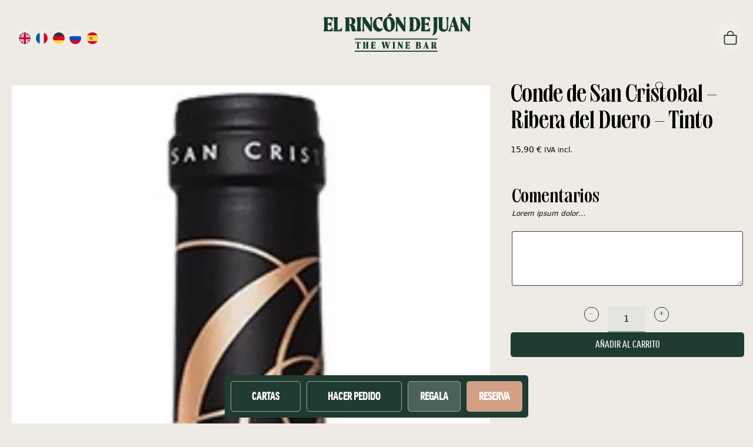

--- FILE ---
content_type: text/html; charset=UTF-8
request_url: https://www.elrincondejuan.es/producto/conde-de-san-cristobal-ribera-del-duero-tinto/
body_size: 25824
content:
<!DOCTYPE html>
<html lang="es-ES" prefix="og: https://ogp.me/ns#">
<head>

    
    <meta charset="UTF-8">
    <meta name="viewport" content="width=device-width, initial-scale=1">
    <link rel="profile" href="https://gmpg.org/xfn/11">
    <meta http-equiv="X-UA-Compatible" content="IE=edge">

    
                        <link rel="preload" href="https://www.elrincondejuan.es/wp-content/uploads/sites/829/fonts/BagdollDisplay-Regular.woff2" as="font" type="font/woff2" crossorigin>

                        
                        <link rel="preload" href="https://www.elrincondejuan.es/wp-content/uploads/sites/829/fonts/Lato-Regular.woff2" as="font" type="font/woff2" crossorigin>

                        
                        <link rel="preload" href="https://www.elrincondejuan.es/wp-content/uploads/sites/829/fonts/FFGoodProCond-Medium.woff2" as="font" type="font/woff2" crossorigin>

                        	<style>img:is([sizes="auto" i], [sizes^="auto," i]) { contain-intrinsic-size: 3000px 1500px }</style>
	
<!-- Optimización para motores de búsqueda de Rank Math -  https://rankmath.com/ -->
<title>Conde de San Cristobal - Ribera del Duero - Tinto &bull; El Rincón de Juan</title>
<meta name="robots" content="follow, index, max-snippet:-1, max-video-preview:-1, max-image-preview:large"/>
<link rel="canonical" href="https://www.elrincondejuan.es/producto/conde-de-san-cristobal-ribera-del-duero-tinto/" />
<meta property="og:locale" content="es_ES" />
<meta property="og:type" content="product" />
<meta property="og:title" content="Conde de San Cristobal - Ribera del Duero - Tinto &bull; El Rincón de Juan" />
<meta property="og:url" content="https://www.elrincondejuan.es/producto/conde-de-san-cristobal-ribera-del-duero-tinto/" />
<meta property="og:site_name" content="El Rincón de Juan" />
<meta property="og:updated_time" content="2023-12-29T22:25:56+01:00" />
<meta property="og:image" content="https://www.elrincondejuan.es/wp-content/uploads/sites/829/2023/09/IMG_0474.jpeg" />
<meta property="og:image:secure_url" content="https://www.elrincondejuan.es/wp-content/uploads/sites/829/2023/09/IMG_0474.jpeg" />
<meta property="og:image:width" content="450" />
<meta property="og:image:height" content="1500" />
<meta property="og:image:alt" content="Conde de San Cristobal &#8211; Ribera del Duero &#8211; Tinto" />
<meta property="og:image:type" content="image/jpeg" />
<meta property="product:price:amount" content="15.9" />
<meta property="product:price:currency" content="EUR" />
<meta property="product:availability" content="instock" />
<meta name="twitter:card" content="summary_large_image" />
<meta name="twitter:title" content="Conde de San Cristobal - Ribera del Duero - Tinto &bull; El Rincón de Juan" />
<meta name="twitter:image" content="https://www.elrincondejuan.es/wp-content/uploads/sites/829/2023/09/IMG_0474.jpeg" />
<meta name="twitter:label1" content="Precio" />
<meta name="twitter:data1" content="15,90&nbsp;&euro;" />
<meta name="twitter:label2" content="Disponibilidad" />
<meta name="twitter:data2" content="Hay existencias" />
<script type="application/ld+json" class="rank-math-schema">{"@context":"https://schema.org","@graph":[{"@type":"Organization","@id":"https://www.elrincondejuan.es/#organization","name":"El Rinc\u00f3n de Juan","url":"https://www.elrincondejuan.es"},{"productID":"3988","url":"https://www.elrincondejuan.es/producto/conde-de-san-cristobal-ribera-del-duero-tinto/","image":"https://www.elrincondejuan.es/wp-content/uploads/sites/829/2023/09/IMG_0474.jpeg"},{"@type":"WebSite","@id":"https://www.elrincondejuan.es/#website","url":"https://www.elrincondejuan.es","name":"El Rinc\u00f3n de Juan","publisher":{"@id":"https://www.elrincondejuan.es/#organization"},"inLanguage":"es"},{"@type":"ImageObject","@id":"https://www.elrincondejuan.es/wp-content/uploads/sites/829/2023/09/IMG_0474.jpeg","url":"https://www.elrincondejuan.es/wp-content/uploads/sites/829/2023/09/IMG_0474.jpeg","width":"450","height":"1500","inLanguage":"es"},{"@type":"BreadcrumbList","@id":"https://www.elrincondejuan.es/producto/conde-de-san-cristobal-ribera-del-duero-tinto/#breadcrumb","itemListElement":[{"@type":"ListItem","position":"1","item":{"@id":"https://www.elrincondejuan.es/","name":"Inicio"}},{"@type":"ListItem","position":"2","item":{"@id":"https://www.elrincondejuan.es/delivery/bodega/","name":"Bodega"}},{"@type":"ListItem","position":"3","item":{"@id":"https://www.elrincondejuan.es/producto/conde-de-san-cristobal-ribera-del-duero-tinto/","name":"Conde de San Cristobal &#8211; Ribera del Duero &#8211; Tinto"}}]},{"@type":"ItemPage","@id":"https://www.elrincondejuan.es/producto/conde-de-san-cristobal-ribera-del-duero-tinto/#webpage","url":"https://www.elrincondejuan.es/producto/conde-de-san-cristobal-ribera-del-duero-tinto/","name":"Conde de San Cristobal - Ribera del Duero - Tinto &bull; El Rinc\u00f3n de Juan","datePublished":"2023-09-14T04:07:53+02:00","dateModified":"2023-12-29T22:25:56+01:00","isPartOf":{"@id":"https://www.elrincondejuan.es/#website"},"primaryImageOfPage":{"@id":"https://www.elrincondejuan.es/wp-content/uploads/sites/829/2023/09/IMG_0474.jpeg"},"inLanguage":"es","breadcrumb":{"@id":"https://www.elrincondejuan.es/producto/conde-de-san-cristobal-ribera-del-duero-tinto/#breadcrumb"}},{"@type":"Product","name":"Conde de San Cristobal - Ribera del Duero - Tinto &bull; El Rinc\u00f3n de Juan","category":"Bodega","mainEntityOfPage":{"@id":"https://www.elrincondejuan.es/producto/conde-de-san-cristobal-ribera-del-duero-tinto/#webpage"},"image":[{"@type":"ImageObject","url":"https://www.elrincondejuan.es/wp-content/uploads/sites/829/2023/09/IMG_0474.jpeg","height":"1500","width":"450"}],"offers":{"@type":"Offer","price":"15.90","priceCurrency":"EUR","priceValidUntil":"2026-12-31","availability":"https://schema.org/InStock","itemCondition":"NewCondition","url":"https://www.elrincondejuan.es/producto/conde-de-san-cristobal-ribera-del-duero-tinto/","seller":{"@type":"Organization","@id":"https://www.elrincondejuan.es/","name":"El Rinc\u00f3n de Juan","url":"https://www.elrincondejuan.es","logo":""},"priceSpecification":{"price":"15.9","priceCurrency":"EUR","valueAddedTaxIncluded":"true"}},"@id":"https://www.elrincondejuan.es/producto/conde-de-san-cristobal-ribera-del-duero-tinto/#richSnippet"}]}</script>
<!-- /Plugin Rank Math WordPress SEO -->

<link rel='dns-prefetch' href='//translate.google.com' />
<link rel="alternate" type="application/rss+xml" title="El Rincón de Juan &raquo; Feed" href="https://www.elrincondejuan.es/feed/" />
<link rel="alternate" type="application/rss+xml" title="El Rincón de Juan &raquo; Feed de los comentarios" href="https://www.elrincondejuan.es/comments/feed/" />
<link rel='stylesheet' id='web-bootstrap-style-css' href='https://www.elrincondejuan.es/wp-content/themes/pom/assets/dist/css/base/bootstrap.min.css?ver=1.0.2' type='text/css' media='all' />
<link rel='stylesheet' id='web-flickity-style-css' href='https://www.elrincondejuan.es/wp-content/themes/pom/assets/dist/css/base/flickity.min.css?ver=1.0.2' type='text/css' media='all' />
<link rel='stylesheet' id='web-photoswipe-style-css' href='https://www.elrincondejuan.es/wp-content/themes/pom/assets/dist/css/base/photoswipe.min.css?ver=1.0.2' type='text/css' media='all' />
<link rel='stylesheet' id='web-jquery-datetimepicker-style-css' href='https://www.elrincondejuan.es/wp-content/themes/pom/assets/dist/css/base/datetimepicker.min.css?ver=1.0.2' type='text/css' media='all' />
<link rel='stylesheet' id='woocommerce-general-css' href='https://www.elrincondejuan.es/wp-content/plugins/woocommerce/assets/css/woocommerce.css?ver=1.0.2' type='text/css' media='all' />
<link rel='stylesheet' id='woocommerce-layout-css' href='https://www.elrincondejuan.es/wp-content/plugins/woocommerce/assets/css/woocommerce-layout.css?ver=1.0.2' type='text/css' media='all' />
<link rel='stylesheet' id='web-main-style-css' href='https://www.elrincondejuan.es/wp-content/uploads/sites/829/website.min.css?ver=1.0.2.1761580430' type='text/css' media='all' />
<link rel='stylesheet' id='web-woocommerce-css' href='https://www.elrincondejuan.es/wp-content/themes/pom/assets/css/woocommerce-full.css?ver=1.0.2' type='text/css' media='all' />
<style id='safe-svg-svg-icon-style-inline-css' type='text/css'>
.safe-svg-cover{text-align:center}.safe-svg-cover .safe-svg-inside{display:inline-block;max-width:100%}.safe-svg-cover svg{fill:currentColor;height:100%;max-height:100%;max-width:100%;width:100%}

</style>
<style id='pomatio-section-style-inline-css' type='text/css'>


</style>
<style id='pom-row-style-inline-css' type='text/css'>


</style>
<style id='pom-column-style-inline-css' type='text/css'>


</style>
<link rel='stylesheet' id='woocommerce-smallscreen-css' href='https://www.elrincondejuan.es/wp-content/plugins/woocommerce/assets/css/woocommerce-smallscreen.css?ver=10.3.4' type='text/css' media='only screen and (max-width: 768px)' />
<style id='woocommerce-inline-inline-css' type='text/css'>
.woocommerce form .form-row .required { visibility: visible; }
</style>
<link rel='stylesheet' id='dashicons-css' href='https://www.elrincondejuan.es/wp-includes/css/dashicons.min.css?ver=6.8.3' type='text/css' media='all' />
<link rel='stylesheet' id='woocommerce-addons-css-css' href='https://www.elrincondejuan.es/wp-content/plugins/woocommerce-product-addons/assets/css/frontend/frontend.css?ver=8.1.0' type='text/css' media='all' />
<link rel='stylesheet' id='brands-styles-css' href='https://www.elrincondejuan.es/wp-content/plugins/woocommerce/assets/css/brands.css?ver=10.3.4' type='text/css' media='all' />
<link rel='stylesheet' id='web-custom-styles-css' href='https://www.elrincondejuan.es/wp-content/uploads/sites/829/custom.css?ver=1.0.2.1746457199' type='text/css' media='all' />
<script type="text/template" id="tmpl-variation-template">
    <div class="woocommerce-variation-description">
        {{{ data.variation.variation_description }}}
    </div>

    <div class="woocommerce-variation-price">
        {{{ data.variation.price_html }}}
    </div>

    <div class="woocommerce-variation-availability">
        {{{ data.variation.availability_html }}}
    </div>
</script>
<script type="text/template" id="tmpl-unavailable-variation-template">
    <p>Lo sentimos, este producto no está disponible. Por favor selecciona otra combinación.</p>
</script>

        <script>
            !function(f,b,e,v,n,t,s)
            {if(f.fbq)return;n=f.fbq=function(){n.callMethod?
                n.callMethod.apply(n,arguments):n.queue.push(arguments)};
                if(!f._fbq)f._fbq=n;n.push=n;n.loaded=!0;n.version='2.0';
                n.queue=[];t=b.createElement(e);t.async=!0;
                t.src=v;s=b.getElementsByTagName(e)[0];
                s.parentNode.insertBefore(t,s)}(window,document,'script',
                'https://connect.facebook.net/en_US/fbevents.js');

            fbq('init', '711916420297184');
            fbq('track', 'PageView');

            
                document.addEventListener('DOMContentLoaded', function() {
                    let inputs = document.querySelectorAll('input, textarea, select');

                    let intervalId;

                    for (let i = 0; i < inputs.length; i++) {
                        let input = inputs[i];

                        input.addEventListener("focus", function (e) {

                            // Whenever focus is done, the previous interval is cleared
                            clearInterval(intervalId);

                            let form = this.closest('form');
                            let formName = this.closest('form').getAttribute("name");
                            let seconds = 0;

                            // Check every second if a form is submitted
                            intervalId = setInterval(function() {

                                if (seconds > 40) {
                                    let json = formName ? {form: formName, page: 'https://www.elrincondejuan.es/producto/conde-de-san-cristobal-ribera-del-duero-tinto/'} : {page: 'https://www.elrincondejuan.es/producto/conde-de-san-cristobal-ribera-del-duero-tinto/'};
                                    fbq('trackCustom', 'uncompleted_request_a_call_form', json);
                                    clearInterval(intervalId);
                                }

                                seconds++;

                            }, 1000);

                            form.addEventListener("submit", function() {
                                clearInterval(intervalId);
                            }, false);

                        });
                    }
                });

                
                document.addEventListener('DOMContentLoaded', function() {

                    let forms = document.getElementsByTagName("form");

                    for (let i = 0; i < forms.length; i++) {

                        let form = forms[i];

                        form.addEventListener("submit", function (e) {
                            let formName = form.getAttribute("name");
                            let json = formName ? {form: formName, page: 'https://www.elrincondejuan.es/producto/conde-de-san-cristobal-ribera-del-duero-tinto/'} : {page: 'https://www.elrincondejuan.es/producto/conde-de-san-cristobal-ribera-del-duero-tinto/'};
                            fbq('trackCustom', 'submitted_request_a_call_form', json);
                        });
                    }

                });

                        </script>
        <noscript>
            <img height="1" width="1" src="https://www.facebook.com/tr?id=711916420297184&ev=PageView&noscript=1"/>
        </noscript>

        <script type="text/javascript" src="https://www.elrincondejuan.es/wp-includes/js/jquery/jquery.min.js?ver=3.7.1" id="jquery-core-js"></script>
<script type="text/javascript" src="//translate.google.com/translate_a/element.js?cb=googleTranslateElementInit2" id="qHaC3GXGmvIapb4-js"></script>
<script type="text/javascript" src="https://www.elrincondejuan.es/wp-content/settings/pomatio-framework/sites/829/pom-theme-options/custom_js_custom_js_CJWwyVkmPdAhrSw_js_code.js" id="CJWwyVkmPdAhrSw-js"></script>
<script type="text/javascript" src="https://www.elrincondejuan.es/wp-content/plugins/woocommerce/assets/js/jquery-blockui/jquery.blockUI.min.js?ver=2.7.0-wc.10.3.4" id="wc-jquery-blockui-js" defer="defer" data-wp-strategy="defer"></script>
<script type="text/javascript" id="wc-add-to-cart-js-extra">
/* <![CDATA[ */
var wc_add_to_cart_params = {"ajax_url":"\/wp-admin\/admin-ajax.php","wc_ajax_url":"\/?wc-ajax=%%endpoint%%","i18n_view_cart":"Ver carrito","cart_url":"https:\/\/www.elrincondejuan.es\/carrito\/","is_cart":"","cart_redirect_after_add":"no"};
/* ]]> */
</script>
<script type="text/javascript" src="https://www.elrincondejuan.es/wp-content/plugins/woocommerce/assets/js/frontend/add-to-cart.min.js?ver=10.3.4" id="wc-add-to-cart-js" defer="defer" data-wp-strategy="defer"></script>
<script type="text/javascript" id="wc-single-product-js-extra">
/* <![CDATA[ */
var wc_single_product_params = {"i18n_required_rating_text":"Por favor elige una puntuaci\u00f3n","i18n_rating_options":["1 de 5 estrellas","2 de 5 estrellas","3 de 5 estrellas","4 de 5 estrellas","5 de 5 estrellas"],"i18n_product_gallery_trigger_text":"Ver galer\u00eda de im\u00e1genes a pantalla completa","review_rating_required":"yes","flexslider":{"rtl":false,"animation":"slide","smoothHeight":true,"directionNav":false,"controlNav":"thumbnails","slideshow":false,"animationSpeed":500,"animationLoop":false,"allowOneSlide":false},"zoom_enabled":"","zoom_options":[],"photoswipe_enabled":"","photoswipe_options":{"shareEl":false,"closeOnScroll":false,"history":false,"hideAnimationDuration":0,"showAnimationDuration":0},"flexslider_enabled":""};
/* ]]> */
</script>
<script type="text/javascript" src="https://www.elrincondejuan.es/wp-content/plugins/woocommerce/assets/js/frontend/single-product.min.js?ver=10.3.4" id="wc-single-product-js" defer="defer" data-wp-strategy="defer"></script>
<script type="text/javascript" src="https://www.elrincondejuan.es/wp-content/plugins/woocommerce/assets/js/js-cookie/js.cookie.min.js?ver=2.1.4-wc.10.3.4" id="wc-js-cookie-js" defer="defer" data-wp-strategy="defer"></script>
<script type="text/javascript" id="woocommerce-js-extra">
/* <![CDATA[ */
var woocommerce_params = {"ajax_url":"\/wp-admin\/admin-ajax.php","wc_ajax_url":"\/?wc-ajax=%%endpoint%%","i18n_password_show":"Mostrar contrase\u00f1a","i18n_password_hide":"Ocultar contrase\u00f1a"};
/* ]]> */
</script>
<script type="text/javascript" src="https://www.elrincondejuan.es/wp-content/plugins/woocommerce/assets/js/frontend/woocommerce.min.js?ver=10.3.4" id="woocommerce-js" defer="defer" data-wp-strategy="defer"></script>
<script type="text/javascript" src="https://www.elrincondejuan.es/wp-content/plugins/woocommerce/assets/js/dompurify/purify.min.js?ver=10.3.4" id="wc-dompurify-js" defer="defer" data-wp-strategy="defer"></script>
<script type="text/javascript" src="https://www.elrincondejuan.es/wp-content/plugins/woocommerce/assets/js/jquery-tiptip/jquery.tipTip.min.js?ver=10.3.4" id="wc-jquery-tiptip-js" defer="defer" data-wp-strategy="defer"></script>
	<noscript><style>.woocommerce-product-gallery{ opacity: 1 !important; }</style></noscript>
	
        <!-- Google Analytics -->
        <script async src="https://www.googletagmanager.com/gtag/js?id=G-4QCJK4PDCL#asyncload"></script>
        <script>
            window.dataLayer = window.dataLayer || [];
            function gtag() {
                dataLayer.push(arguments);
            }
            gtag('js', new Date());
            gtag('config', 'G-4QCJK4PDCL');

                    </script>
        <!-- Google Analytics -->

        
        <script>
            window.dataLayer = window.dataLayer || [];

            function gtag() {
                dataLayer.push(arguments);
            }

            gtag('consent', 'default', {
                'ad_storage': 'denied',
                'ad_user_data': 'denied',
                'ad_personalization': 'denied',
                'analytics_storage': 'denied'
            });
        </script>

        
            <script>
                (function(w,d,s,l,i){w[l]=w[l]||[];w[l].push({'gtm.start':
                        new Date().getTime(),event:'gtm.js'});var f=d.getElementsByTagName(s)[0],
                    j=d.createElement(s),dl=l!='dataLayer'?'&l='+l:'';j.async=true;j.src=
                    'https://www.googletagmanager.com/gtm.js?id='+i+dl;f.parentNode.insertBefore(j,f);
                })(window,document,'script','dataLayer', 'GTM-MXD5QGV7');
            </script>

            
        <script>
			
                        dataLayer.push({ ecommerce: null });
                        dataLayer.push({
                          event: 'view_item',
                          ecommerce: {
                            items: [
                              {
                                'item_name': "Conde de San Cristobal - Ribera del Duero - Tinto",
                                'item_id': "3988",
                                'price': 15.9,
                                  "item_category": "Bodega",
                              }
                            ]
                          }
                        });

                        // Add to cart
                        document.addEventListener('DOMContentLoaded', function() {
                          const addToCartButtons = document.querySelectorAll('.single_add_to_cart_button');

                          addToCartButtons.forEach(function(button) {
                            button.addEventListener('click', function() {
                              const quantityInput = document.querySelector('input[name="quantity"]');
                              const quantity = quantityInput ? parseInt(quantityInput.value) : 1;

                              dataLayer.push({ ecommerce: null });
                              dataLayer.push({
                                'event': 'add_to_cart',
                                'ecommerce': {
                                  'items': [
                                    {
                                      'item_name': "Conde de San Cristobal - Ribera del Duero - Tinto",
                                      'item_id': "3988",
                                      'price': "15.9",
                                        "item_category": "Bodega",
                                      'quantity': quantity
                                    }
                                  ]
                                }
                              });
                            });
                          });
                        });

                                </script>

		<link rel="icon" href="https://www.elrincondejuan.es/wp-content/uploads/sites/829/2023/07/cropped-favicon-32x32.png" sizes="32x32" />
<link rel="icon" href="https://www.elrincondejuan.es/wp-content/uploads/sites/829/2023/07/cropped-favicon-192x192.png" sizes="192x192" />
<link rel="apple-touch-icon" href="https://www.elrincondejuan.es/wp-content/uploads/sites/829/2023/07/cropped-favicon-180x180.png" />
<meta name="msapplication-TileImage" content="https://www.elrincondejuan.es/wp-content/uploads/sites/829/2023/07/cropped-favicon-270x270.png" />

</head>

<body class="wp-singular product-template-default single single-product postid-3988 wp-theme-pom web-header-1 theme-pom woocommerce woocommerce-page woocommerce-no-js lang-es product-cat-bodega">


            <noscript><iframe src="https://www.googletagmanager.com/ns.html?id=GTM-MXD5QGV7" height="0" width="0" style="display:none;visibility:hidden"></iframe></noscript>

            
<a href="#content" class="skip-link">Saltar al contenido principal</a>


<header class="web-header web-navbar-sticky   web-header-transparent web-header-full-width">
    
<nav class="web-top-nav web-top-nav-transparent 11 fw-700 text-uppercase lh-1-5 fs-13 sticky-off">
    <div class="container-fluid">
        <div class="web-contacts-left">
            <div class="web-navbar">
                <ul class="web-nav">

                    <li id="menu-item-4606-top-bar-left" class="main-menu-item  menu-item-even menu-item-depth-0  menu-item menu-item-type-post_type menu-item-object-reusable_block"><div class="narrow-menu-reusable-block">
        <section class="web_1706689229943 web-box"   id="1701717505503-ca7f0dfe-fc11" style=" ">
            
                
                
                <div class="container-fluid">
                    <div class="row  ">
    <div class="col-lg-12" style=" " >
	        
	        <div id="lang_selector">
    <a href="#en" onclick="doGTranslate('es|en');return false;" title="English" class="glink nturl notranslate lang-link en">
        <img  height="24" width="24" alt="English" src="https://demo-delivery.app.pomatio.com/wp-content/themes/pom/admin/assets/icons/flags/gb.svg" />
    </a>
    <a href="#fr" onclick="doGTranslate('es|fr');return false;" title="French" class="glink nturl notranslate lang-link fr">
        <img  height="24" width="24" alt="French" src="https://demo-delivery.app.pomatio.com/wp-content/themes/pom/admin/assets/icons/flags/fr.svg" />
    </a>
    <a href="#de" onclick="doGTranslate('es|de');return false;" title="German" class="glink nturl notranslate lang-link de">
        <img  height="24" width="24" alt="German" src="https://demo-delivery.app.pomatio.com/wp-content/themes/pom/admin/assets/icons/flags/de.svg" />
    </a>
    <a href="#ru" onclick="doGTranslate('es|ru');return false;" title="Russian" class="glink nturl notranslate lang-link ru">
        <img  height="24" width="24" alt="Russian" src="https://demo-delivery.app.pomatio.com/wp-content/themes/pom/admin/assets/icons/flags/ru.svg" />
    </a>
    <a href="#es" onclick="doGTranslate('es|es');return false;" title="Spanish" class="glink nturl notranslate lang-link es">
        <img  height="24" width="24" alt="Spanish" src="https://demo-delivery.app.pomatio.com/wp-content/themes/pom/admin/assets/icons/flags/es.svg" />
    </a>
    <div id="google_translate_element2"></div>
</div></div>
                    </div>
                </div>
            
        </section>
    
</div></li>
                </ul>
            </div>
        </div>
        <div class="web-contacts-right">
            <div class="web-navbar">
                <ul class="web-nav">
                                    </ul>
            </div>
        </div>
    </div>
</nav>

<nav class="web-main-nav sticky-off web-navbar fw-700 text-uppercase lh-1-5 fs-18">
    <div class="container-fluid">
        <div class="web-nav-table ">
            <ul class="web-nav align-left web-nav-icons hidden-md-down"><li id="menu-item-4603-left-primary-menu" class="main-menu-item  menu-item-even menu-item-depth-0 hidden-md-down menu-item menu-item-type-post_type menu-item-object-reusable_block"><div class="narrow-menu-reusable-block">
        <section class="web_1706689229943 web-box"   id="1701717505503-ca7f0dfe-fc11" style=" ">
            
                
                
                <div class="container-fluid">
                    <div class="row  ">
    <div class="col-lg-12" style=" " >
	        
	        <div id="lang_selector">
    <a href="#en" onclick="doGTranslate('es|en');return false;" title="English" class="glink nturl notranslate lang-link en">
        <img  height="24" width="24" alt="English" src="https://demo-delivery.app.pomatio.com/wp-content/themes/pom/admin/assets/icons/flags/gb.svg" />
    </a>
    <a href="#fr" onclick="doGTranslate('es|fr');return false;" title="French" class="glink nturl notranslate lang-link fr">
        <img  height="24" width="24" alt="French" src="https://demo-delivery.app.pomatio.com/wp-content/themes/pom/admin/assets/icons/flags/fr.svg" />
    </a>
    <a href="#de" onclick="doGTranslate('es|de');return false;" title="German" class="glink nturl notranslate lang-link de">
        <img  height="24" width="24" alt="German" src="https://demo-delivery.app.pomatio.com/wp-content/themes/pom/admin/assets/icons/flags/de.svg" />
    </a>
    <a href="#ru" onclick="doGTranslate('es|ru');return false;" title="Russian" class="glink nturl notranslate lang-link ru">
        <img  height="24" width="24" alt="Russian" src="https://demo-delivery.app.pomatio.com/wp-content/themes/pom/admin/assets/icons/flags/ru.svg" />
    </a>
    <a href="#es" onclick="doGTranslate('es|es');return false;" title="Spanish" class="glink nturl notranslate lang-link es">
        <img  height="24" width="24" alt="Spanish" src="https://demo-delivery.app.pomatio.com/wp-content/themes/pom/admin/assets/icons/flags/es.svg" />
    </a>
    <div id="google_translate_element2"></div>
</div></div>
                    </div>
                </div>
            
        </section>
    
</div></li></ul>
                <ul class="web-nav web-nav-split">

                    <li class="web-split-menu-logo">
<a href="https://www.elrincondejuan.es/" rel="home" class="web-nav-logo" aria-label="" title="" itemprop="url">
	            
            <figure class="web-hide-on-sm web-hide-on-xs" itemprop="logo">
				<?xml version="1.0" encoding="UTF-8"?> <svg xmlns="http://www.w3.org/2000/svg" viewBox="0 0 270.2 71.6" xml:space="preserve" width="250"><path d="m16.6 26.1.2 7.8H0c.8-2.3 1.1-4.8 1.1-7v-12C1.1 12.7.8 10.3 0 8h16.8l-.1 7.9c-1.8-3.2-4.3-5.3-9-5.9-.2 1.7-.2 3.4-.2 4.9v4.5h.1c2.3 0 4.5-.7 6.9-3.3v9.1c-2.5-2.6-4.7-3.7-6.9-3.7v5.3c0 1.5 0 3.2.2 4.9 5.1-.1 7.3-2.7 8.8-5.6m17.3 0-.1 7.8H18.2c.8-2.3 1.1-4.8 1.1-7v-12c0-2.2-.3-4.6-1.2-6.9h8.3c-.6 2.3-.7 4.8-.7 6.9v12c0 1.5 0 3.1.3 4.7h.6c2.3.1 5.7-2.1 7.3-5.5m13.4-11.2v6.4c3.2-.1 4.5-.8 4.5-5.7 0-3.5-1.5-5.8-3.6-5.8h-.8c-.1 1.9-.1 3.6-.1 5.1m12.9 19h-8.1l-2-7.8c-.5-1.9-1-2.9-1.7-3h-1.1V27c0 2.2.4 4.7 1 7h-8.8c.8-2.3 1.1-4.8 1.1-7V15c0-2.2-.3-4.6-1.2-6.9H50c4.6 0 8.5 2 8.5 6.9 0 3.9-2.8 6-4.9 6.8 2.1.1 2.7.8 3.5 3.3l1.4 4.9c.2 1.2.7 2.6 1.7 3.9m1.6-7v-12c0-2.2-.4-4.6-1.2-6.9h8.8c-.9 2.3-1.2 4.8-1.2 6.9v12c0 2.2.3 4.7 1.1 7h-8.6c.8-2.3 1.1-4.8 1.1-7M89.9 8c-.8 2.3-1.1 5-1.1 7.1v18.8H85L74.2 18.2v8.6c0 2.2.3 4.8 1.1 7.1h-4.6c.8-2.3 1.1-5 1.1-7.1V13.6c0-2-.3-4.1-1.1-5.6h6.8c-.1.3-.2.6-.2.9 0 .9.6 1.8 1.5 3.1l7.6 11.6v-8.5c0-2.2-.3-4.8-1.1-7.1h4.6zm11.3 26.5c-5.1 0-10.4-4.1-10.4-13.3 0-7.5 4.8-13.7 13-13.7 2 0 4.1.3 4.8.7l-1 8.7c-2.4-3.9-4.4-6.3-7.1-6.3-3.1 0-3.7 3.4-3.7 6.6 0 6.9 3.1 11.8 8.2 11.8 1.4 0 2.7-.4 3.9-.9-.2 3.8-3.7 6.4-7.7 6.4m22.9-10.1c0-6.8-1.3-14.2-5.1-14.2-2 0-2.8 2-2.8 7.1 0 7.5 1.4 14.5 5.1 14.5 2.1 0 2.8-2.4 2.8-7.4M121.8 0l4.3 3.5c-1.3 2-3.9 3.3-7.3 3.3-1 0-2.1-.1-3.2-.4 3.4-1.7 4.6-3.4 6.2-6.4m-12.5 20.8c0-8.5 4.7-13.4 11-13.4 6.8 0 10.8 5.6 10.8 13.5 0 8.7-4.6 13.7-10.9 13.7-6.9-.1-10.9-6.2-10.9-13.8M151.4 8c-.8 2.3-1.1 5-1.1 7.1v18.8h-3.9l-10.8-15.7v8.6c0 2.2.3 4.8 1.1 7.1h-4.6c.8-2.3 1.1-5 1.1-7.1V13.6c0-2-.3-4.1-1.1-5.6h6.8c-.1.3-.2.6-.2.9 0 .9.6 1.8 1.5 3.1l7.6 11.6v-8.5c0-2.2-.3-4.8-1.1-7.1h4.7zM171 21.6c0-6.5-1.5-11.6-5-11.6h-.9c0 1.7-.1 3.4-.1 4.9v12c0 1.6 0 3.3.2 5.1h.4c4.6 0 5.4-4.7 5.4-10.4m6.7-1.2c0 9.2-5.1 13.5-11.4 13.5h-8.8c.8-2.3 1.1-4.8 1.1-7v-12c0-2.2-.3-4.6-1.1-6.9h8.5c5.7 0 11.7 2.6 11.7 12.4m17.7 5.7.2 7.8h-16.8c.8-2.3 1.1-4.8 1.1-7v-12c0-2.2-.3-4.6-1.1-6.9h16.8l-.1 7.9c-1.8-3.2-4.3-5.3-9-5.9-.2 1.7-.2 3.4-.2 4.9v4.5h.1c2.3 0 4.5-.7 6.9-3.3v9.1c-2.5-2.6-4.7-3.7-6.9-3.7h-.1v5.3c0 1.5 0 3.2.2 4.9 5.1-.1 7.3-2.7 8.9-5.6m7 3.5V14.9c0-2.2-.3-4.6-1.2-6.9h8.6c-.8 2.3-1 4.8-1 6.9V28c0 8.2-4 12.6-9.6 13.9 2.5-3 3.2-7.1 3.2-12.3M219.3 8c-.9 2.3-1 4.8-1 7v11.2c0 3 1.6 4.5 4.3 4.5 2.6 0 3.8-1.5 3.8-4.5V15.1c0-2.2-.2-4.8-1.2-7.1h4.8c-.9 2.3-1.1 5-1.1 7.1v11.5c0 3.1-1.5 7.9-8.5 7.9-6.9 0-8.5-4.8-8.5-7.9V15.1c0-2.2-.3-4.8-1.1-7.1h8.5zm21.8-.3 6.5 20.1c.7 2.1 1.5 4.5 2.9 6.2h-10.2c.4-.5.6-1.5.6-2.6s-.2-2.3-.4-3.4l-.6-2.4h-5.3l-.7 2.4c-.2.9-.4 1.9-.4 2.8 0 1.4.2 2.6.6 3.1h-5.5c1.3-1.5 2.3-3.7 3.1-6.2l6.6-20.1h2.8zm-3.9 7.9-2.3 8.4h4.4l-2.1-8.4zm33-7.6c-.8 2.3-1.1 5-1.1 7.1v18.8h-3.9l-10.8-15.7v8.6c0 2.2.3 4.8 1.1 7.1h-4.6c.8-2.3 1.1-5 1.1-7.1V13.6c0-2-.3-4.1-1.1-5.6h6.8c-.1.3-.2.6-.2.9 0 .9.6 1.8 1.5 3.1l7.6 11.6v-8.5c0-2.2-.3-4.8-1.1-7.1h4.7zM64.9 54.5v8.1c0 1 .2 2.2.6 3.3h-4.3c.5-1.1.6-2.3.6-3.3v-8.1h-.4c-1.1 0-1.9 1-2.8 3.2l.1-4.1H68l.1 4.1c-.9-2.4-1.7-3.2-2.8-3.2h-.4zm16.9 8c0 1 .1 2.2.5 3.3h-4c.4-1.1.4-2.3.4-3.3v-2.7h-2.5v2.7c0 1 0 2.2.5 3.3h-4.1c.4-1.1.5-2.3.5-3.3v-5.7c0-1-.1-2.2-.5-3.3h4c-.4 1.1-.4 2.3-.4 3.3v2.3h2.5v-2.3c0-1 0-2.2-.4-3.3h4c-.4 1.1-.5 2.3-.5 3.3v5.7zm13.5-.4.1 3.7h-8c.4-1.1.5-2.3.5-3.3v-5.7c0-1-.1-2.2-.5-3.3h8l-.1 3.8c-.9-1.5-2-2.5-4.3-2.8V59h.1c1.1 0 2.1-.3 3.3-1.6v4.3c-1.2-1.3-2.2-1.8-3.3-1.8H91v2.5c0 .7 0 1.5.1 2.3 2.4 0 3.5-1.1 4.2-2.6m27.2-8.6c-.7.9-1.2 1.7-1.5 2.9l-2.4 9.6h-1.7l-2.5-7.9-2.6 7.9h-1.6l-2.6-9.6c-.3-1.1-.7-2.1-1.4-2.9h4.9c-.2.2-.2.7-.2 1.2s.1 1.2.2 1.6l1.2 5.6 1.6-5.4v-.1c-.5-1.6-.8-2.3-1.4-2.9h4.9c-.2.2-.2.7-.2 1.1 0 .5.1 1.2.2 1.7l1.4 5.4 1.2-5.4c.1-.5.2-1 .2-1.5 0-.6-.1-1.1-.2-1.3h2.5zm5.2 9v-5.7c0-1-.2-2.2-.6-3.3h4.2c-.4 1.1-.6 2.3-.6 3.3v5.7c0 1 .1 2.2.5 3.3h-4.1c.4-1 .6-2.2.6-3.3m17.8-9c-.4 1.1-.5 2.4-.5 3.4v8.9h-1.8l-5.1-7.5v4.1c0 1 .2 2.3.5 3.4h-2.2c.4-1.1.5-2.4.5-3.4v-6.3c0-.9-.1-1.9-.5-2.7h3.2c-.1.2-.1.3-.1.4 0 .4.3.9.7 1.5l3.6 5.5v-4.1c0-1-.2-2.3-.5-3.4h2.2zm12.9 8.6.1 3.7h-8c.4-1.1.5-2.3.5-3.3v-5.7c0-1-.1-2.2-.5-3.3h8l-.1 3.8c-.9-1.5-2-2.5-4.3-2.8-.1.8-.1 1.6-.1 2.3V59h.1c1.1 0 2.1-.3 3.3-1.6v4.3c-1.2-1.3-2.2-1.8-3.3-1.8h-.1v2.5c0 .7 0 1.5.1 2.3 2.5 0 3.5-1.1 4.3-2.6m17.6.8c0-1.8-.6-2.8-2-2.8h-.7v4.8c.3.1.6.1.8.1 1.4 0 1.9-.6 1.9-2.1m-2.6-8.4V59.2h.9c1 0 1.3-.9 1.3-2.2 0-1.8-.7-2.6-1.7-2.6-.2.1-.4.1-.5.1m5.7 7.8c0 2.4-2 3.5-4.2 3.5h-5.2c.4-1.1.5-2 .5-3.3v-5.7c0-1.3-.1-2.2-.5-3.3h5.3c2 0 3.5 1 3.5 2.9 0 1.6-1 2.7-2.3 3.1 1.2.2 2.9.9 2.9 2.8m9-1.2-1-4-1.1 4h2.1zm.4 4.8c.2-.2.3-.7.3-1.2s-.1-1.1-.2-1.6l-.3-1.1h-2.5l-.3 1.1c-.1.4-.2.9-.2 1.3 0 .6.1 1.2.3 1.5H183c.6-.7 1.1-1.8 1.5-2.9l3.1-9.5h1.4l3.1 9.5c.3 1 .7 2.1 1.4 2.9h-5zm13.2-9.1v3.1c1.5 0 2.1-.4 2.1-2.7 0-1.6-.7-2.7-1.7-2.7h-.4v2.3m6.2 9.1H204l-1-3.7c-.2-.9-.5-1.4-.8-1.4h-.5v1.9c0 1 .2 2.2.5 3.3H198c.4-1.1.5-2.3.5-3.3V57c0-1-.1-2.2-.5-3.3h5c2.2 0 4 .9 4 3.3 0 1.9-1.3 2.8-2.3 3.2 1 .1 1.3.4 1.6 1.6l.7 2.2c.2.6.4 1.2.9 1.9M57.4 49.1h151.9v-1.8H57.4v1.8zm0 22.5h151.9v-1.8H57.4v1.8z" fill-rule="evenodd" clip-rule="evenodd"></path></svg>             </figure>
			
			            
            <figure class="web-hide-on-lg web-hide-on-md" itemprop="logo">
				<?xml version="1.0" encoding="UTF-8"?> <svg xmlns="http://www.w3.org/2000/svg" viewBox="0 0 270.2 71.6" xml:space="preserve" width="180"><path d="m16.6 26.1.2 7.8H0c.8-2.3 1.1-4.8 1.1-7v-12C1.1 12.7.8 10.3 0 8h16.8l-.1 7.9c-1.8-3.2-4.3-5.3-9-5.9-.2 1.7-.2 3.4-.2 4.9v4.5h.1c2.3 0 4.5-.7 6.9-3.3v9.1c-2.5-2.6-4.7-3.7-6.9-3.7v5.3c0 1.5 0 3.2.2 4.9 5.1-.1 7.3-2.7 8.8-5.6m17.3 0-.1 7.8H18.2c.8-2.3 1.1-4.8 1.1-7v-12c0-2.2-.3-4.6-1.2-6.9h8.3c-.6 2.3-.7 4.8-.7 6.9v12c0 1.5 0 3.1.3 4.7h.6c2.3.1 5.7-2.1 7.3-5.5m13.4-11.2v6.4c3.2-.1 4.5-.8 4.5-5.7 0-3.5-1.5-5.8-3.6-5.8h-.8c-.1 1.9-.1 3.6-.1 5.1m12.9 19h-8.1l-2-7.8c-.5-1.9-1-2.9-1.7-3h-1.1V27c0 2.2.4 4.7 1 7h-8.8c.8-2.3 1.1-4.8 1.1-7V15c0-2.2-.3-4.6-1.2-6.9H50c4.6 0 8.5 2 8.5 6.9 0 3.9-2.8 6-4.9 6.8 2.1.1 2.7.8 3.5 3.3l1.4 4.9c.2 1.2.7 2.6 1.7 3.9m1.6-7v-12c0-2.2-.4-4.6-1.2-6.9h8.8c-.9 2.3-1.2 4.8-1.2 6.9v12c0 2.2.3 4.7 1.1 7h-8.6c.8-2.3 1.1-4.8 1.1-7M89.9 8c-.8 2.3-1.1 5-1.1 7.1v18.8H85L74.2 18.2v8.6c0 2.2.3 4.8 1.1 7.1h-4.6c.8-2.3 1.1-5 1.1-7.1V13.6c0-2-.3-4.1-1.1-5.6h6.8c-.1.3-.2.6-.2.9 0 .9.6 1.8 1.5 3.1l7.6 11.6v-8.5c0-2.2-.3-4.8-1.1-7.1h4.6zm11.3 26.5c-5.1 0-10.4-4.1-10.4-13.3 0-7.5 4.8-13.7 13-13.7 2 0 4.1.3 4.8.7l-1 8.7c-2.4-3.9-4.4-6.3-7.1-6.3-3.1 0-3.7 3.4-3.7 6.6 0 6.9 3.1 11.8 8.2 11.8 1.4 0 2.7-.4 3.9-.9-.2 3.8-3.7 6.4-7.7 6.4m22.9-10.1c0-6.8-1.3-14.2-5.1-14.2-2 0-2.8 2-2.8 7.1 0 7.5 1.4 14.5 5.1 14.5 2.1 0 2.8-2.4 2.8-7.4M121.8 0l4.3 3.5c-1.3 2-3.9 3.3-7.3 3.3-1 0-2.1-.1-3.2-.4 3.4-1.7 4.6-3.4 6.2-6.4m-12.5 20.8c0-8.5 4.7-13.4 11-13.4 6.8 0 10.8 5.6 10.8 13.5 0 8.7-4.6 13.7-10.9 13.7-6.9-.1-10.9-6.2-10.9-13.8M151.4 8c-.8 2.3-1.1 5-1.1 7.1v18.8h-3.9l-10.8-15.7v8.6c0 2.2.3 4.8 1.1 7.1h-4.6c.8-2.3 1.1-5 1.1-7.1V13.6c0-2-.3-4.1-1.1-5.6h6.8c-.1.3-.2.6-.2.9 0 .9.6 1.8 1.5 3.1l7.6 11.6v-8.5c0-2.2-.3-4.8-1.1-7.1h4.7zM171 21.6c0-6.5-1.5-11.6-5-11.6h-.9c0 1.7-.1 3.4-.1 4.9v12c0 1.6 0 3.3.2 5.1h.4c4.6 0 5.4-4.7 5.4-10.4m6.7-1.2c0 9.2-5.1 13.5-11.4 13.5h-8.8c.8-2.3 1.1-4.8 1.1-7v-12c0-2.2-.3-4.6-1.1-6.9h8.5c5.7 0 11.7 2.6 11.7 12.4m17.7 5.7.2 7.8h-16.8c.8-2.3 1.1-4.8 1.1-7v-12c0-2.2-.3-4.6-1.1-6.9h16.8l-.1 7.9c-1.8-3.2-4.3-5.3-9-5.9-.2 1.7-.2 3.4-.2 4.9v4.5h.1c2.3 0 4.5-.7 6.9-3.3v9.1c-2.5-2.6-4.7-3.7-6.9-3.7h-.1v5.3c0 1.5 0 3.2.2 4.9 5.1-.1 7.3-2.7 8.9-5.6m7 3.5V14.9c0-2.2-.3-4.6-1.2-6.9h8.6c-.8 2.3-1 4.8-1 6.9V28c0 8.2-4 12.6-9.6 13.9 2.5-3 3.2-7.1 3.2-12.3M219.3 8c-.9 2.3-1 4.8-1 7v11.2c0 3 1.6 4.5 4.3 4.5 2.6 0 3.8-1.5 3.8-4.5V15.1c0-2.2-.2-4.8-1.2-7.1h4.8c-.9 2.3-1.1 5-1.1 7.1v11.5c0 3.1-1.5 7.9-8.5 7.9-6.9 0-8.5-4.8-8.5-7.9V15.1c0-2.2-.3-4.8-1.1-7.1h8.5zm21.8-.3 6.5 20.1c.7 2.1 1.5 4.5 2.9 6.2h-10.2c.4-.5.6-1.5.6-2.6s-.2-2.3-.4-3.4l-.6-2.4h-5.3l-.7 2.4c-.2.9-.4 1.9-.4 2.8 0 1.4.2 2.6.6 3.1h-5.5c1.3-1.5 2.3-3.7 3.1-6.2l6.6-20.1h2.8zm-3.9 7.9-2.3 8.4h4.4l-2.1-8.4zm33-7.6c-.8 2.3-1.1 5-1.1 7.1v18.8h-3.9l-10.8-15.7v8.6c0 2.2.3 4.8 1.1 7.1h-4.6c.8-2.3 1.1-5 1.1-7.1V13.6c0-2-.3-4.1-1.1-5.6h6.8c-.1.3-.2.6-.2.9 0 .9.6 1.8 1.5 3.1l7.6 11.6v-8.5c0-2.2-.3-4.8-1.1-7.1h4.7zM64.9 54.5v8.1c0 1 .2 2.2.6 3.3h-4.3c.5-1.1.6-2.3.6-3.3v-8.1h-.4c-1.1 0-1.9 1-2.8 3.2l.1-4.1H68l.1 4.1c-.9-2.4-1.7-3.2-2.8-3.2h-.4zm16.9 8c0 1 .1 2.2.5 3.3h-4c.4-1.1.4-2.3.4-3.3v-2.7h-2.5v2.7c0 1 0 2.2.5 3.3h-4.1c.4-1.1.5-2.3.5-3.3v-5.7c0-1-.1-2.2-.5-3.3h4c-.4 1.1-.4 2.3-.4 3.3v2.3h2.5v-2.3c0-1 0-2.2-.4-3.3h4c-.4 1.1-.5 2.3-.5 3.3v5.7zm13.5-.4.1 3.7h-8c.4-1.1.5-2.3.5-3.3v-5.7c0-1-.1-2.2-.5-3.3h8l-.1 3.8c-.9-1.5-2-2.5-4.3-2.8V59h.1c1.1 0 2.1-.3 3.3-1.6v4.3c-1.2-1.3-2.2-1.8-3.3-1.8H91v2.5c0 .7 0 1.5.1 2.3 2.4 0 3.5-1.1 4.2-2.6m27.2-8.6c-.7.9-1.2 1.7-1.5 2.9l-2.4 9.6h-1.7l-2.5-7.9-2.6 7.9h-1.6l-2.6-9.6c-.3-1.1-.7-2.1-1.4-2.9h4.9c-.2.2-.2.7-.2 1.2s.1 1.2.2 1.6l1.2 5.6 1.6-5.4v-.1c-.5-1.6-.8-2.3-1.4-2.9h4.9c-.2.2-.2.7-.2 1.1 0 .5.1 1.2.2 1.7l1.4 5.4 1.2-5.4c.1-.5.2-1 .2-1.5 0-.6-.1-1.1-.2-1.3h2.5zm5.2 9v-5.7c0-1-.2-2.2-.6-3.3h4.2c-.4 1.1-.6 2.3-.6 3.3v5.7c0 1 .1 2.2.5 3.3h-4.1c.4-1 .6-2.2.6-3.3m17.8-9c-.4 1.1-.5 2.4-.5 3.4v8.9h-1.8l-5.1-7.5v4.1c0 1 .2 2.3.5 3.4h-2.2c.4-1.1.5-2.4.5-3.4v-6.3c0-.9-.1-1.9-.5-2.7h3.2c-.1.2-.1.3-.1.4 0 .4.3.9.7 1.5l3.6 5.5v-4.1c0-1-.2-2.3-.5-3.4h2.2zm12.9 8.6.1 3.7h-8c.4-1.1.5-2.3.5-3.3v-5.7c0-1-.1-2.2-.5-3.3h8l-.1 3.8c-.9-1.5-2-2.5-4.3-2.8-.1.8-.1 1.6-.1 2.3V59h.1c1.1 0 2.1-.3 3.3-1.6v4.3c-1.2-1.3-2.2-1.8-3.3-1.8h-.1v2.5c0 .7 0 1.5.1 2.3 2.5 0 3.5-1.1 4.3-2.6m17.6.8c0-1.8-.6-2.8-2-2.8h-.7v4.8c.3.1.6.1.8.1 1.4 0 1.9-.6 1.9-2.1m-2.6-8.4V59.2h.9c1 0 1.3-.9 1.3-2.2 0-1.8-.7-2.6-1.7-2.6-.2.1-.4.1-.5.1m5.7 7.8c0 2.4-2 3.5-4.2 3.5h-5.2c.4-1.1.5-2 .5-3.3v-5.7c0-1.3-.1-2.2-.5-3.3h5.3c2 0 3.5 1 3.5 2.9 0 1.6-1 2.7-2.3 3.1 1.2.2 2.9.9 2.9 2.8m9-1.2-1-4-1.1 4h2.1zm.4 4.8c.2-.2.3-.7.3-1.2s-.1-1.1-.2-1.6l-.3-1.1h-2.5l-.3 1.1c-.1.4-.2.9-.2 1.3 0 .6.1 1.2.3 1.5H183c.6-.7 1.1-1.8 1.5-2.9l3.1-9.5h1.4l3.1 9.5c.3 1 .7 2.1 1.4 2.9h-5zm13.2-9.1v3.1c1.5 0 2.1-.4 2.1-2.7 0-1.6-.7-2.7-1.7-2.7h-.4v2.3m6.2 9.1H204l-1-3.7c-.2-.9-.5-1.4-.8-1.4h-.5v1.9c0 1 .2 2.2.5 3.3H198c.4-1.1.5-2.3.5-3.3V57c0-1-.1-2.2-.5-3.3h5c2.2 0 4 .9 4 3.3 0 1.9-1.3 2.8-2.3 3.2 1 .1 1.3.4 1.6 1.6l.7 2.2c.2.6.4 1.2.9 1.9M57.4 49.1h151.9v-1.8H57.4v1.8zm0 22.5h151.9v-1.8H57.4v1.8z" fill-rule="evenodd" clip-rule="evenodd"></path></svg>             </figure>
			
			</a>
</li>
                </ul>

                
            <ul class="web-nav align-right web-nav-icons">

                
    <li class="single-icon cart-menu ">
        <a href="#" class="no-effect-on-link" data-nav-toggle="#web-side-cart" aria-label="Carrito">
            <span><i class="icon web-svg-icon ionicons bag-outline"><svg xmlns="http://www.w3.org/2000/svg" width="20" height="20" viewBox="0 0 512 512"><path fill="none" stroke="currentColor" stroke-linecap="round" stroke-linejoin="round" stroke-width="32" fill-rule="evenodd" d="M80,176a16,16,0,0,0-16,16V408c0,30.24,25.76,56,56,56H392c30.24,0,56-24.51,56-54.75V192a16,16,0,0,0-16-16Z"/><path fill="none" stroke="currentColor" stroke-linecap="round" stroke-linejoin="round" stroke-width="32" fill-rule="evenodd" d="M160,176V144a96,96,0,0,1,96-96h0a96,96,0,0,1,96,96v32"/></svg></i></span>
            <span class="cart-count web-badge fade" id="web_small_cart_count"></span>
        </a>
        <div class="cart-content dropdown bg-main-10 text-main-15">
                    </div>
    </li>

    
            </ul>
        </div>
    </div>
</nav>


<nav class="web-bottom-nav web-top-nav-transparent fw-700 text-transform-none lh-1-5 fs-12 sticky-on">
    <div class="container">
        <div class="web-bottom-nav-left">
            <div class="web-navbar">
                <ul class="web-nav">
                    <li id="menu-item-3830-bottom-bar-left" class="main-menu-item  menu-item-even menu-item-depth-0  menu-item menu-item-type-post_type menu-item-object-page"><a href="https://www.elrincondejuan.es/todas-cartas/" class="menu-link main-menu-link"><span><span class="web-nav-item-content"><span class="web-nav-item-title">Cartas</span></span></span></a></li><li id="menu-item-4366-bottom-bar-left" class="main-menu-item  menu-item-even menu-item-depth-0  menu-item menu-item-type-post_type menu-item-object-page current_page_parent"><a href="https://www.elrincondejuan.es/take-away/" class="menu-link main-menu-link"><span><span class="web-nav-item-content"><span class="web-nav-item-title">Hacer pedido</span></span></span></a></li><li id="menu-item-2714-bottom-bar-left" class="main-menu-item  menu-item-even menu-item-depth-0 reserva-menu bg-main-2 menu-item menu-item-type-post_type menu-item-object-page"><a href="https://www.elrincondejuan.es/regala/" class="menu-link main-menu-link"><span><span class="web-nav-item-content"><span class="web-nav-item-title">Regala</span></span></span></a></li><li id="menu-item-2715-bottom-bar-left" class="main-menu-item  menu-item-even menu-item-depth-0 bg-main-7 reserva-menu menu-item menu-item-type-custom menu-item-object-custom"><a href="#" class="menu-link main-menu-link" data-toggle="modal" data-target="#reserva"><span><span class="web-nav-item-content"><span class="web-nav-item-title">Reserva</span></span></span></a></li>                </ul>
            </div>
        </div>
        <div class="web-bottom-nav-right">
            <div class="web-navbar">
                <ul class="web-nav">
                                    </ul>
            </div>
        </div>
    </div>
</nav>

</header>
<header class="web-header-secondary">

	
<div id="web-nav-mobile" class="web-navbar web-navbar-side hidden-lg-up web-navbar-left-side web-navbar-lg align-left web-navbar-overlay-content bg-main-3 text-main-11">
    <div class="web-navbar-bg">
        <div class="bg-image"></div>
    </div>

    
    <div class="web-nav-table">
        <div class="web-nav-row">
            
                <a href="https://www.elrincondejuan.es/" rel="home" class="web-nav-logo" aria-label="El Rincón de Juan" title="El Rincón de Juan">
                    <img src="https://www.pomatio.com/wp-content/uploads/sites/2/2022/11/pomatio-demo-blanco-150.svg" alt="El Rincón de Juan">
                </a>

                
            <span class="web-mobile-toggle no-effect-on-link db align-right" data-nav-toggle="#web-nav-mobile"><i class="icon web-svg-icon feather x"><svg xmlns="http://www.w3.org/2000/svg" width="20" height="20" fill="none" stroke="currentColor" stroke-linecap="round" stroke-linejoin="round" stroke-width="2" class="feather feather-x" viewBox="0 0 24 24"><path d="M18 6L6 18M6 6l12 12"/></svg></i></span>
        </div>
        <div class="web-nav-row web-nav-row-full web-nav-row-center">
            <div class="web-navbar-mobile-content">
                            </div>
        </div>

        
            <div class="web-nav-row">
                <div class="web-nav-social">
                    
                        <ul>
                            
    <li class="single-icon">
        <a href="https://www.facebook.com/ELRINCONDEJUANTHEWINEBAR"  aria-label="Visitar" rel="nofollow noindex noreferrer" target="_blank">
            <span class="web-contact-icon"><i class="icon web-svg-icon fontawesome facebook"><svg version="1.1" xmlns="http://www.w3.org/2000/svg" width="20" height="20" viewBox="0 0 16 28"><path d="M14.984 0.187v4.125h-2.453c-1.922 0-2.281 0.922-2.281 2.25v2.953h4.578l-0.609 4.625h-3.969v11.859h-4.781v-11.859h-3.984v-4.625h3.984v-3.406c0-3.953 2.422-6.109 5.953-6.109 1.687 0 3.141 0.125 3.563 0.187z"></path></svg></i></span>        </a>
    </li>

    
    <li class="single-icon">
        <a href="https://www.instagram.com/elrincondejuanthewinebar/"  aria-label="Visitar" rel="nofollow noindex noreferrer" target="_blank">
            <span class="web-contact-icon"><i class="icon web-svg-icon fontawesome instagram"><svg version="1.1" xmlns="http://www.w3.org/2000/svg" width="20" height="20" viewBox="0 0 24 28"><path d="M16 14c0-2.203-1.797-4-4-4s-4 1.797-4 4 1.797 4 4 4 4-1.797 4-4zM18.156 14c0 3.406-2.75 6.156-6.156 6.156s-6.156-2.75-6.156-6.156 2.75-6.156 6.156-6.156 6.156 2.75 6.156 6.156zM19.844 7.594c0 0.797-0.641 1.437-1.437 1.437s-1.437-0.641-1.437-1.437 0.641-1.437 1.437-1.437 1.437 0.641 1.437 1.437zM12 4.156c-1.75 0-5.5-0.141-7.078 0.484-0.547 0.219-0.953 0.484-1.375 0.906s-0.688 0.828-0.906 1.375c-0.625 1.578-0.484 5.328-0.484 7.078s-0.141 5.5 0.484 7.078c0.219 0.547 0.484 0.953 0.906 1.375s0.828 0.688 1.375 0.906c1.578 0.625 5.328 0.484 7.078 0.484s5.5 0.141 7.078-0.484c0.547-0.219 0.953-0.484 1.375-0.906s0.688-0.828 0.906-1.375c0.625-1.578 0.484-5.328 0.484-7.078s0.141-5.5-0.484-7.078c-0.219-0.547-0.484-0.953-0.906-1.375s-0.828-0.688-1.375-0.906c-1.578-0.625-5.328-0.484-7.078-0.484zM24 14c0 1.656 0.016 3.297-0.078 4.953-0.094 1.922-0.531 3.625-1.937 5.031s-3.109 1.844-5.031 1.937c-1.656 0.094-3.297 0.078-4.953 0.078s-3.297 0.016-4.953-0.078c-1.922-0.094-3.625-0.531-5.031-1.937s-1.844-3.109-1.937-5.031c-0.094-1.656-0.078-3.297-0.078-4.953s-0.016-3.297 0.078-4.953c0.094-1.922 0.531-3.625 1.937-5.031s3.109-1.844 5.031-1.937c1.656-0.094 3.297-0.078 4.953-0.078s3.297-0.016 4.953 0.078c1.922 0.094 3.625 0.531 5.031 1.937s1.844 3.109 1.937 5.031c0.094 1.656 0.078 3.297 0.078 4.953z"></path></svg></i></span>        </a>
    </li>

    
    <li class="single-icon">
        <a href="https://www.tripadvisor.es/Restaurant_Review-g660738-d2199949-Reviews-El_Rincon_de_Juan_The_Wine_Bar-La_Linea_de_la_Concepcion_Province_of_Cadiz_Andalu.html"  aria-label="Visitar" rel="nofollow noindex noreferrer" target="_blank">
            <span class="web-contact-icon"><i class="icon web-svg-icon fontawesome tripadvisor"><svg version="1.1" xmlns="http://www.w3.org/2000/svg" width="20" height="20" viewBox="0 0 36 28"><path d="M10.172 15.578c0 0.812-0.656 1.469-1.453 1.469-0.812 0-1.469-0.656-1.469-1.469 0-0.797 0.656-1.453 1.469-1.453 0.797 0 1.453 0.656 1.453 1.453zM28.203 15.563c0 0.812-0.656 1.469-1.469 1.469s-1.469-0.656-1.469-1.469 0.656-1.453 1.469-1.453 1.469 0.641 1.469 1.453zM11.953 15.578c0-1.656-1.359-3.016-3.016-3.016-1.672 0-3.016 1.359-3.016 3.016 0 1.672 1.344 3.016 3.016 3.016 1.656 0 3.016-1.344 3.016-3.016zM29.969 15.563c0-1.656-1.344-3.016-3.016-3.016-1.656 0-3.016 1.359-3.016 3.016 0 1.672 1.359 3.016 3.016 3.016 1.672 0 3.016-1.344 3.016-3.016zM13.281 15.578c0 2.406-1.937 4.359-4.344 4.359s-4.359-1.953-4.359-4.359c0-2.391 1.953-4.344 4.359-4.344s4.344 1.953 4.344 4.344zM31.313 15.563c0 2.406-1.953 4.344-4.359 4.344-2.391 0-4.344-1.937-4.344-4.344s1.953-4.344 4.344-4.344c2.406 0 4.359 1.937 4.359 4.344zM16.25 15.609c0-3.984-3.234-7.219-7.219-7.219-3.969 0-7.203 3.234-7.203 7.219s3.234 7.219 7.203 7.219c3.984 0 7.219-3.234 7.219-7.219zM26.688 6.656c-2.578-1.125-5.484-1.734-8.687-1.734s-6.391 0.609-8.953 1.719c4.953 0.016 8.953 4.016 8.953 8.969 0-4.859 3.859-8.813 8.687-8.953zM34.172 15.609c0-3.984-3.219-7.219-7.203-7.219s-7.219 3.234-7.219 7.219 3.234 7.219 7.219 7.219 7.203-3.234 7.203-7.219zM30.016 6.766h5.984c-0.938 1.094-1.625 2.562-1.797 3.578 1.078 1.484 1.719 3.297 1.719 5.266 0 4.953-4.016 8.953-8.953 8.953-2.812 0-5.313-1.281-6.953-3.297 0 0-0.734 0.875-2.016 2.797-0.219-0.453-1.328-2.031-2-2.812-1.641 2.031-4.156 3.313-6.969 3.313-4.937 0-8.953-4-8.953-8.953 0-1.969 0.641-3.781 1.719-5.266-0.172-1.016-0.859-2.484-1.797-3.578h5.703c3.063-2.047 7.516-3.328 12.297-3.328s8.953 1.281 12.016 3.328z"></path></svg></i></span>        </a>
    </li>

                            </ul>

                                        </div>
            </div>

                </div>
    </div>

<nav id="web-side-cart" class="web-navbar web-navbar-side web-navbar-lg web-navbar-right-side web-navbar-overlay-content bg-main-10 text-main-15 p-15">
    <div class="web-navbar-bg">
        <div class="bg-image"></div>
    </div>

    <div class="widget_shopping_cart_content"></div></nav>

</header>


<main class="web-main" id="content">
    <div id="primary" class="content-area"><main id="main" class="site-main" role="main"><section class="web-box">

<div class="container">

    <div class="row">
        <div class="col-lg-12">

            
                
<div class="web-gap-20"></div>

<div class="woocommerce-notices-wrapper"></div><div class="web-gap-20"></div>
<div id="product-3988" class="web-store-product product type-product post-3988 status-publish first instock product_cat-bodega has-post-thumbnail taxable shipping-taxable purchasable product-type-simple">
    <div class="row product-wrapper">

                    <div class="col-md-8">
                
        <div  class="web-isotope web-isotope-1-cols web-isotope-gap-small  image-popup-gallery web-popup-gallery ">

            
                <div class="web-isotope-item">
                    <a href="https://www.elrincondejuan.es/wp-content/uploads/sites/829/2023/09/IMG_0474.jpeg" class="web-gallery-item" data-size="450x1500">    
    <div class="web-image-block-container align-center ">
		        <div  class='web-image-block        '>
			                
                <img class="web-img-fit  lazy" src="https://www.elrincondejuan.es/wp-content/uploads/sites/829/2023/09/IMG_0474.jpeg" data-src="https://www.elrincondejuan.es/wp-content/uploads/sites/829/2023/09/IMG_0474.jpeg" title="Conde San Cristobal" width="450" height="1500" srcset="https://www.elrincondejuan.es/wp-content/uploads/sites/829/2023/09/IMG_0474.jpeg 450w, https://www.elrincondejuan.es/wp-content/uploads/sites/829/2023/09/IMG_0474-90x300.jpeg 90w" data-srcset="https://www.elrincondejuan.es/wp-content/uploads/sites/829/2023/09/IMG_0474.jpeg 450w, https://www.elrincondejuan.es/wp-content/uploads/sites/829/2023/09/IMG_0474-90x300.jpeg 90w"   data-description="">
				
				        </div>
		    </div>
	
	</a>                </div>

                        </div>

        <div class="web-product-carousel web-product-carousel-1"></div>            </div>

            <div class="col-md-4">
                <h1 itemprop="name" class="product_title web-product-title">Conde de San Cristobal &#8211; Ribera del Duero &#8211; Tinto</h1><span class="web-product-price price"><span class="woocommerce-Price-amount amount"><bdi>15,90&nbsp;<span class="woocommerce-Price-currencySymbol">&euro;</span></bdi></span> <small class="woocommerce-price-suffix">IVA incl.</small></span>

    
    <form class="cart web-form web-form-style-1 web-product-addtocart" method="post" enctype='multipart/form-data' novalidate="novalidate">
		<div class="wc-pao-addons-container">
<div id="wc-pao-addon-3988-0" class="wc-pao-addon-container  wc-pao-addon wc-pao-addon-3988-0  " data-product-name="Conde de San Cristobal - Ribera del Duero - Tinto" data-product-tax-status="taxable" >
	
	
				<h2 class="wc-pao-addon-heading">Comentarios</h2>
						<div class="wc-pao-addon-description" id="wc-pao-description-3988-0"><p>Lorem ipsum dolor&#8230;</p>
</div>	
	</div>


<div id="wc-pao-addon-3988-1" class="wc-pao-addon-container  wc-pao-addon wc-pao-addon-3988-1  " data-product-name="Conde de San Cristobal - Ribera del Duero - Tinto" data-product-tax-status="taxable" >
	
	
												<label for="addon-3988-1" class="wc-pao-addon-name screen-reader-text" data-addon-name="Comentarios" data-has-per-person-pricing="" data-has-per-block-pricing="">
							Comentarios						</label>
											
	
<div class="form-row form-row-wide wc-pao-addon-wrap wc-pao-addon-3988-1">
	<textarea
		class="input-text wc-pao-addon-field wc-pao-addon-custom-textarea"
		placeholder=""
		data-raw-price=""
		data-price=""
		data-price-type="quantity_based"
		name="addon-3988-1"
		id="addon-3988-1"
		rows="4"
		cols="20"
		data-restrictions="{&quot;content&quot;:&quot;&quot;}"
					></textarea>
</div>
</div>

<div id="product-addons-total" data-show-incomplete-sub-total="" data-show-sub-total="1" data-type="simple" data-tax-mode="incl" data-tax-display-mode="incl" data-price="15.9" data-raw-price="15.9" data-product-id="3988"></div><div class="validation_message woocommerce-info" id="required_addons_validation_message"></div></div>        
        <div class="web-gap-20"></div>
        <div class="input-group">
			    
    <div class="quantity web-form-control-number">
        <label class="screen-reader-text" for="quantity_691d7a3c6652d">Conde de San Cristobal - Ribera del Duero - Tinto cantidad</label>
		
		
            <input type="number" name="quantity" id="quantity_691d7a3c6652d" placeholder="" value="1" class="input-text qty text form-control" step="1" min="1" max="" title="Cant" size="4" pattern="[0-9]*" inputmode="numeric" aria-labelledby="Conde de San Cristobal - Ribera del Duero - Tinto cantidad" />

                </div>
	
	            
            <button type="submit" name="add-to-cart" value="3988" class="single_add_to_cart_button web-btn web-btn-1 alt ">
                <span>Añadir al carrito</span>
                <span class="icon"><i class="icon web-svg-icon ionicons bag"><svg xmlns="http://www.w3.org/2000/svg" width="20" height="20" viewBox="0 0 512 512"><path d="M454.65,169.4A31.82,31.82,0,0,0,432,160H368V144a112,112,0,0,0-224,0v16H80a32,32,0,0,0-32,32V408c0,39,33,72,72,72H392a72.22,72.22,0,0,0,50.48-20.55A69.48,69.48,0,0,0,464,409.25V192A31.75,31.75,0,0,0,454.65,169.4ZM176,144a80,80,0,0,1,160,0v16H176Z"/></svg></i></span>
                <span class="web-btn-effect-bg"></span>
            </button>
        </div>
		
		    </form>
	
	<div class="product_meta">

    
    
    
    
</div>
            </div>
        
    </div>

    <div class="web-gap-20"></div>

    

</div>

<div class="web-gap-40"></div>

            
        </div>

            </div>
</div>


</section></main></div>

</main>


<footer id="colophon" class="web-footer  bg-main-6 text-main-1" role="contentinfo">
    <div class="bg-image lazy" ></div>

    
        <div class="web-box web-footer-row-1  bg-main-6 text-main-1">
            
	        <div class="row vertical-gap">
                
                    <div class="col-lg-12 col-12">
                        <div id="custom_html-2" class="widget_text web-widget widget_custom_html"><div class="textwidget custom-html-widget">
                <div  class='web-page-content postid-2075  '>
                    
        <section class="web_1692276320729 border-main-1 web-box"   id="footer-1" style=" border-top: 0px; border-right: 0px; border-bottom: 1px; border-left: 0px; ">
            
                
                
                <div class="container-fluid">
                    <div class="row  ">
    <div class="col-lg-3 web_1692615824232" style=" " ><div class="bg-image  lazy " data-bg="https://www.elrincondejuan.es/wp-content/uploads/sites/829/2023/08/mapa.png" style="
        
        
        
        background-size: cover;
        background-repeat: no-repeat;
        background-attachment: scroll;
        background-position: center center;
        
    "></div>
	        
	            
    <div class="web-image-block-container align-left ">
		        <div  class='web-image-block        '>
			                
                <img class="  lazy" width="150"   >
				
				        </div>
		    </div>
	
	
        <div class='align-left '>
            <a   href="https://goo.gl/maps/XnWYkzBAHL6WCwTB7" rel="nofollow noopener noreferrer"  target="_blank"  class='web-btn    web-btn-default  boton-oculto'>
                <span></span>
                
                <span class='web-btn-effect-bg'></span>
            </a>
        </div>
    </div><div class="col-lg-3 web_1692268512787" style=" " >
	        
	        
<div  class="web-text    web-center-mobile">
    <p><span style="font-size: 0.8rem;"><strong>UBICACIÓN</strong></span><br />
<a href="https://goo.gl/maps/XnWYkzBAHL6WCwTB7" target="_blank" rel="noopener">C. Méndez Núñez, 3, 11300<br />
La Línea de la Concepción, Cádiz</a></p>
</div>

<div  class="web-gap-20  "></div>
<div  class="web-text    web-center-mobile">
    <p><span style="font-size: 0.8rem;"><strong>CONTACTO</strong></span><br />
<a href="tel:678401253">+34 678 40 12 53</a></p>
</div>

<div  class="web-gap-20  "></div>
    <div class="web-footer-social-1">
        
            <a href="https://www.facebook.com/ELRINCONDEJUANTHEWINEBAR" rel="nofollow noindex noreferrer" target="_blank" class="bg-main-10 text-main-4">
                <i class="icon web-svg-icon fontawesome facebook"><svg version="1.1" xmlns="http://www.w3.org/2000/svg" width="20" height="20" viewBox="0 0 16 28"><path d="M14.984 0.187v4.125h-2.453c-1.922 0-2.281 0.922-2.281 2.25v2.953h4.578l-0.609 4.625h-3.969v11.859h-4.781v-11.859h-3.984v-4.625h3.984v-3.406c0-3.953 2.422-6.109 5.953-6.109 1.687 0 3.141 0.125 3.563 0.187z"></path></svg></i>            </a>

            
            <a href="https://www.instagram.com/elrincondejuanthewinebar/" rel="nofollow noindex noreferrer" target="_blank" class="bg-main-10 text-main-4">
                <i class="icon web-svg-icon fontawesome instagram"><svg version="1.1" xmlns="http://www.w3.org/2000/svg" width="20" height="20" viewBox="0 0 24 28"><path d="M16 14c0-2.203-1.797-4-4-4s-4 1.797-4 4 1.797 4 4 4 4-1.797 4-4zM18.156 14c0 3.406-2.75 6.156-6.156 6.156s-6.156-2.75-6.156-6.156 2.75-6.156 6.156-6.156 6.156 2.75 6.156 6.156zM19.844 7.594c0 0.797-0.641 1.437-1.437 1.437s-1.437-0.641-1.437-1.437 0.641-1.437 1.437-1.437 1.437 0.641 1.437 1.437zM12 4.156c-1.75 0-5.5-0.141-7.078 0.484-0.547 0.219-0.953 0.484-1.375 0.906s-0.688 0.828-0.906 1.375c-0.625 1.578-0.484 5.328-0.484 7.078s-0.141 5.5 0.484 7.078c0.219 0.547 0.484 0.953 0.906 1.375s0.828 0.688 1.375 0.906c1.578 0.625 5.328 0.484 7.078 0.484s5.5 0.141 7.078-0.484c0.547-0.219 0.953-0.484 1.375-0.906s0.688-0.828 0.906-1.375c0.625-1.578 0.484-5.328 0.484-7.078s0.141-5.5-0.484-7.078c-0.219-0.547-0.484-0.953-0.906-1.375s-0.828-0.688-1.375-0.906c-1.578-0.625-5.328-0.484-7.078-0.484zM24 14c0 1.656 0.016 3.297-0.078 4.953-0.094 1.922-0.531 3.625-1.937 5.031s-3.109 1.844-5.031 1.937c-1.656 0.094-3.297 0.078-4.953 0.078s-3.297 0.016-4.953-0.078c-1.922-0.094-3.625-0.531-5.031-1.937s-1.844-3.109-1.937-5.031c-0.094-1.656-0.078-3.297-0.078-4.953s-0.016-3.297 0.078-4.953c0.094-1.922 0.531-3.625 1.937-5.031s3.109-1.844 5.031-1.937c1.656-0.094 3.297-0.078 4.953-0.078s3.297-0.016 4.953 0.078c1.922 0.094 3.625 0.531 5.031 1.937s1.844 3.109 1.937 5.031c0.094 1.656 0.078 3.297 0.078 4.953z"></path></svg></i>            </a>

            
            <a href="https://www.tripadvisor.es/Restaurant_Review-g660738-d2199949-Reviews-El_Rincon_de_Juan_The_Wine_Bar-La_Linea_de_la_Concepcion_Province_of_Cadiz_Andalu.html" rel="nofollow noindex noreferrer" target="_blank" class="bg-main-10 text-main-4">
                <i class="icon web-svg-icon fontawesome tripadvisor"><svg version="1.1" xmlns="http://www.w3.org/2000/svg" width="20" height="20" viewBox="0 0 36 28"><path d="M10.172 15.578c0 0.812-0.656 1.469-1.453 1.469-0.812 0-1.469-0.656-1.469-1.469 0-0.797 0.656-1.453 1.469-1.453 0.797 0 1.453 0.656 1.453 1.453zM28.203 15.563c0 0.812-0.656 1.469-1.469 1.469s-1.469-0.656-1.469-1.469 0.656-1.453 1.469-1.453 1.469 0.641 1.469 1.453zM11.953 15.578c0-1.656-1.359-3.016-3.016-3.016-1.672 0-3.016 1.359-3.016 3.016 0 1.672 1.344 3.016 3.016 3.016 1.656 0 3.016-1.344 3.016-3.016zM29.969 15.563c0-1.656-1.344-3.016-3.016-3.016-1.656 0-3.016 1.359-3.016 3.016 0 1.672 1.359 3.016 3.016 3.016 1.672 0 3.016-1.344 3.016-3.016zM13.281 15.578c0 2.406-1.937 4.359-4.344 4.359s-4.359-1.953-4.359-4.359c0-2.391 1.953-4.344 4.359-4.344s4.344 1.953 4.344 4.344zM31.313 15.563c0 2.406-1.953 4.344-4.359 4.344-2.391 0-4.344-1.937-4.344-4.344s1.953-4.344 4.344-4.344c2.406 0 4.359 1.937 4.359 4.344zM16.25 15.609c0-3.984-3.234-7.219-7.219-7.219-3.969 0-7.203 3.234-7.203 7.219s3.234 7.219 7.203 7.219c3.984 0 7.219-3.234 7.219-7.219zM26.688 6.656c-2.578-1.125-5.484-1.734-8.687-1.734s-6.391 0.609-8.953 1.719c4.953 0.016 8.953 4.016 8.953 8.969 0-4.859 3.859-8.813 8.687-8.953zM34.172 15.609c0-3.984-3.219-7.219-7.203-7.219s-7.219 3.234-7.219 7.219 3.234 7.219 7.219 7.219 7.203-3.234 7.203-7.219zM30.016 6.766h5.984c-0.938 1.094-1.625 2.562-1.797 3.578 1.078 1.484 1.719 3.297 1.719 5.266 0 4.953-4.016 8.953-8.953 8.953-2.812 0-5.313-1.281-6.953-3.297 0 0-0.734 0.875-2.016 2.797-0.219-0.453-1.328-2.031-2-2.812-1.641 2.031-4.156 3.313-6.969 3.313-4.937 0-8.953-4-8.953-8.953 0-1.969 0.641-3.781 1.719-5.266-0.172-1.016-0.859-2.484-1.797-3.578h5.703c3.063-2.047 7.516-3.328 12.297-3.328s8.953 1.281 12.016 3.328z"></path></svg></i>            </a>

                </div>

    </div><div class="col-lg-3 web-hide-on-lg web_1692949519764" style=" " >
	        
	        
	<div class="row reviews web_1692948155885"   style=" " >
	        
	        
	        
<div class="col-lg-6 col-md-6 col-sm-6 col-6 web_1692615547151" style=" " ><div class="bg-image  lazy " data-bg="" ></div>
            
            

<div  class="web-text text-main-1 lh-1-2  ">
        
    <div class="web-iconbox-1  web-small-icon-container">
	
	    
    <div class="web-iconbox-icon web-small-icon  text-main-2   ">
		<i class="icon web-svg-icon fontawesome google"><svg version="1.1" xmlns="http://www.w3.org/2000/svg" width="20" height="20" viewBox="0 0 24 28"><path d="M12 12.281h11.328c0.109 0.609 0.187 1.203 0.187 2 0 6.844-4.594 11.719-11.516 11.719-6.641 0-12-5.359-12-12s5.359-12 12-12c3.234 0 5.953 1.188 8.047 3.141l-3.266 3.141c-0.891-0.859-2.453-1.859-4.781-1.859-4.094 0-7.438 3.391-7.438 7.578s3.344 7.578 7.438 7.578c4.75 0 6.531-3.406 6.813-5.172h-6.813v-4.125z"></path></svg></i>    </div>
	
	    
    <div class="web-iconbox-cont">
	
	<p style="text-align: left;"><a href="https://goo.gl/maps/BRgKun4WBus4WxjYA" target="_blank" rel="noopener">4.2/5</a><br />
<a href="https://goo.gl/maps/BRgKun4WBus4WxjYA"><img class="alignnone size-medium wp-image-3629" role="img" src="https://www.elrincondejuan.es/wp-content/uploads/sites/829/2023/08/reviews-starsverde.svg" alt="" width="60" height="auto" /></a></p>
</div></div></div>

</div><div class="col-lg-6 col-md-6 col-sm-6 col-6 web_1692615555584" style=" " ><div class="bg-image  lazy " data-bg="" ></div>
            
            

<div  class="web-text text-main-1 lh-1-2  ">
        
    <div class="web-iconbox-1  web-small-icon-container">
	
	    
    <div class="web-iconbox-icon web-small-icon  text-main-2   ">
		<i class="icon web-svg-icon fontawesome tripadvisor"><svg version="1.1" xmlns="http://www.w3.org/2000/svg" width="20" height="20" viewBox="0 0 36 28"><path d="M10.172 15.578c0 0.812-0.656 1.469-1.453 1.469-0.812 0-1.469-0.656-1.469-1.469 0-0.797 0.656-1.453 1.469-1.453 0.797 0 1.453 0.656 1.453 1.453zM28.203 15.563c0 0.812-0.656 1.469-1.469 1.469s-1.469-0.656-1.469-1.469 0.656-1.453 1.469-1.453 1.469 0.641 1.469 1.453zM11.953 15.578c0-1.656-1.359-3.016-3.016-3.016-1.672 0-3.016 1.359-3.016 3.016 0 1.672 1.344 3.016 3.016 3.016 1.656 0 3.016-1.344 3.016-3.016zM29.969 15.563c0-1.656-1.344-3.016-3.016-3.016-1.656 0-3.016 1.359-3.016 3.016 0 1.672 1.359 3.016 3.016 3.016 1.672 0 3.016-1.344 3.016-3.016zM13.281 15.578c0 2.406-1.937 4.359-4.344 4.359s-4.359-1.953-4.359-4.359c0-2.391 1.953-4.344 4.359-4.344s4.344 1.953 4.344 4.344zM31.313 15.563c0 2.406-1.953 4.344-4.359 4.344-2.391 0-4.344-1.937-4.344-4.344s1.953-4.344 4.344-4.344c2.406 0 4.359 1.937 4.359 4.344zM16.25 15.609c0-3.984-3.234-7.219-7.219-7.219-3.969 0-7.203 3.234-7.203 7.219s3.234 7.219 7.203 7.219c3.984 0 7.219-3.234 7.219-7.219zM26.688 6.656c-2.578-1.125-5.484-1.734-8.687-1.734s-6.391 0.609-8.953 1.719c4.953 0.016 8.953 4.016 8.953 8.969 0-4.859 3.859-8.813 8.687-8.953zM34.172 15.609c0-3.984-3.219-7.219-7.203-7.219s-7.219 3.234-7.219 7.219 3.234 7.219 7.219 7.219 7.203-3.234 7.203-7.219zM30.016 6.766h5.984c-0.938 1.094-1.625 2.562-1.797 3.578 1.078 1.484 1.719 3.297 1.719 5.266 0 4.953-4.016 8.953-8.953 8.953-2.812 0-5.313-1.281-6.953-3.297 0 0-0.734 0.875-2.016 2.797-0.219-0.453-1.328-2.031-2-2.812-1.641 2.031-4.156 3.313-6.969 3.313-4.937 0-8.953-4-8.953-8.953 0-1.969 0.641-3.781 1.719-5.266-0.172-1.016-0.859-2.484-1.797-3.578h5.703c3.063-2.047 7.516-3.328 12.297-3.328s8.953 1.281 12.016 3.328z"></path></svg></i>    </div>
	
	    
    <div class="web-iconbox-cont">
	
	<p style="text-align: left;">4.5/5<br />
<a href="https://www.tripadvisor.es/Restaurant_Review-g660738-d2199949-Reviews-El_Rincon_de_Juan_The_Wine_Bar-La_Linea_de_la_Concepcion_Province_of_Cadiz_Andalu.html"><img class="alignnone size-medium wp-image-3629" role="img" src="https://www.elrincondejuan.es/wp-content/uploads/sites/829/2023/08/reviews-starsverde.svg" alt="" width="60" height="auto" /></a></p>
</div></div></div>

</div>
	</div>
</div><div class="col-lg-3 col-md-6 col-sm-6 col-6 web_1692949446854" style=" " >
	        
	        
        <div class='align-left '>
            <a   href="#"   data-toggle="modal" data-target="#reserva" class='web-btn  web-btn-3  web-btn-sm web-btn-block '>
                <span>RESERVAR MESA AHORA</span>
                
                <span class='web-btn-effect-bg'></span>
            </a>
        </div>
    <div  class="web-gap-20  "></div>
        <div class='align-left '>
            <a   href="https://www.elrincondejuan.es/menus-especiales/" rel=""    class='web-btn  web-btn-3  web-btn-sm web-btn-block '>
                <span>Menús navidad</span>
                
                <span class='web-btn-effect-bg'></span>
            </a>
        </div>
    <div  class="web-gap-20  "></div>
        <div class='align-left '>
            <a   href="https://www.google.com/search?q=horario+El+Rinc%C3%B3n+De+Juan+THE+WINE+BAR+la+linea+de+la+concepcion&amp;sxsrf=AB5stBiTS6QmzbreyRfDvN4_aC5COsoROw%3A1690058956422&amp;ei=zEC8ZOunGd6o5NoP9ui6uAc&amp;ved=0ahUKEwjrvfydmKOAAxVeFFkFHXa0DncQ4dUDCA8&amp;uact=5&amp;oq=horario+El+Rinc%C3%B3n+De+Juan+THE+WINE+BAR+la+linea+de+la+concepcion&amp;gs_lp=Egxnd3Mtd2l6LXNlcnAiQWhvcmFyaW8gRWwgUmluY8OzbiBEZSBKdWFuIFRIRSBXSU5FIEJBUiBsYSBsaW5lYSBkZSBsYSBjb25jZXBjaW9uSIwCUABYAHAAeACQAQCYAXWgAXWqAQMwLjG4AQPIAQD4AQHiAwQYACBBiAYB&amp;sclient=gws-wiz-serp" rel="nofollow noopener noreferrer"  target="_blank"  class='web-btn    web-btn-sm web-btn-block '>
                <span>HORARIO ACTUALIZADO</span>
                
                <span class='web-btn-effect-bg'></span>
            </a>
        </div>
    <div  class="web-gap-20  "></div>
	<div class="row reviews web-hide-on-md web-hide-on-sm web-hide-on-xs web_1692949472979"   style=" " >
	        
	        
	        
<div class="col-lg-6 col-md-6 col-sm-6 col-6 web_1692615547151" style=" " ><div class="bg-image  lazy " data-bg="" ></div>
            
            

<div  class="web-text text-main-1 lh-1-2  ">
        
    <div class="web-iconbox-1  web-small-icon-container">
	
	    
    <div class="web-iconbox-icon web-small-icon  text-main-2   ">
		<i class="icon web-svg-icon fontawesome google"><svg version="1.1" xmlns="http://www.w3.org/2000/svg" width="20" height="20" viewBox="0 0 24 28"><path d="M12 12.281h11.328c0.109 0.609 0.187 1.203 0.187 2 0 6.844-4.594 11.719-11.516 11.719-6.641 0-12-5.359-12-12s5.359-12 12-12c3.234 0 5.953 1.188 8.047 3.141l-3.266 3.141c-0.891-0.859-2.453-1.859-4.781-1.859-4.094 0-7.438 3.391-7.438 7.578s3.344 7.578 7.438 7.578c4.75 0 6.531-3.406 6.813-5.172h-6.813v-4.125z"></path></svg></i>    </div>
	
	    
    <div class="web-iconbox-cont">
	
	<p style="text-align: left;"><a href="https://goo.gl/maps/BRgKun4WBus4WxjYA" target="_blank" rel="noopener">4.2/5</a><br />
<a href="https://goo.gl/maps/BRgKun4WBus4WxjYA"><img class="alignnone size-medium wp-image-3629" role="img" src="https://www.elrincondejuan.es/wp-content/uploads/sites/829/2023/08/reviews-starsverde.svg" alt="" width="60" height="auto" /></a></p>
</div></div></div>

</div><div class="col-lg-6 col-md-6 col-sm-6 col-6 web_1692615555584" style=" " ><div class="bg-image  lazy " data-bg="" ></div>
            
            

<div  class="web-text text-main-1 lh-1-2  ">
        
    <div class="web-iconbox-1  web-small-icon-container">
	
	    
    <div class="web-iconbox-icon web-small-icon  text-main-2   ">
		<i class="icon web-svg-icon fontawesome tripadvisor"><svg version="1.1" xmlns="http://www.w3.org/2000/svg" width="20" height="20" viewBox="0 0 36 28"><path d="M10.172 15.578c0 0.812-0.656 1.469-1.453 1.469-0.812 0-1.469-0.656-1.469-1.469 0-0.797 0.656-1.453 1.469-1.453 0.797 0 1.453 0.656 1.453 1.453zM28.203 15.563c0 0.812-0.656 1.469-1.469 1.469s-1.469-0.656-1.469-1.469 0.656-1.453 1.469-1.453 1.469 0.641 1.469 1.453zM11.953 15.578c0-1.656-1.359-3.016-3.016-3.016-1.672 0-3.016 1.359-3.016 3.016 0 1.672 1.344 3.016 3.016 3.016 1.656 0 3.016-1.344 3.016-3.016zM29.969 15.563c0-1.656-1.344-3.016-3.016-3.016-1.656 0-3.016 1.359-3.016 3.016 0 1.672 1.359 3.016 3.016 3.016 1.672 0 3.016-1.344 3.016-3.016zM13.281 15.578c0 2.406-1.937 4.359-4.344 4.359s-4.359-1.953-4.359-4.359c0-2.391 1.953-4.344 4.359-4.344s4.344 1.953 4.344 4.344zM31.313 15.563c0 2.406-1.953 4.344-4.359 4.344-2.391 0-4.344-1.937-4.344-4.344s1.953-4.344 4.344-4.344c2.406 0 4.359 1.937 4.359 4.344zM16.25 15.609c0-3.984-3.234-7.219-7.219-7.219-3.969 0-7.203 3.234-7.203 7.219s3.234 7.219 7.203 7.219c3.984 0 7.219-3.234 7.219-7.219zM26.688 6.656c-2.578-1.125-5.484-1.734-8.687-1.734s-6.391 0.609-8.953 1.719c4.953 0.016 8.953 4.016 8.953 8.969 0-4.859 3.859-8.813 8.687-8.953zM34.172 15.609c0-3.984-3.219-7.219-7.203-7.219s-7.219 3.234-7.219 7.219 3.234 7.219 7.219 7.219 7.203-3.234 7.203-7.219zM30.016 6.766h5.984c-0.938 1.094-1.625 2.562-1.797 3.578 1.078 1.484 1.719 3.297 1.719 5.266 0 4.953-4.016 8.953-8.953 8.953-2.812 0-5.313-1.281-6.953-3.297 0 0-0.734 0.875-2.016 2.797-0.219-0.453-1.328-2.031-2-2.812-1.641 2.031-4.156 3.313-6.969 3.313-4.937 0-8.953-4-8.953-8.953 0-1.969 0.641-3.781 1.719-5.266-0.172-1.016-0.859-2.484-1.797-3.578h5.703c3.063-2.047 7.516-3.328 12.297-3.328s8.953 1.281 12.016 3.328z"></path></svg></i>    </div>
	
	    
    <div class="web-iconbox-cont">
	
	<p style="text-align: left;">4.5/5<br />
<a href="https://www.tripadvisor.es/Restaurant_Review-g660738-d2199949-Reviews-El_Rincon_de_Juan_The_Wine_Bar-La_Linea_de_la_Concepcion_Province_of_Cadiz_Andalu.html"><img class="alignnone size-medium wp-image-3629" role="img" src="https://www.elrincondejuan.es/wp-content/uploads/sites/829/2023/08/reviews-starsverde.svg" alt="" width="60" height="auto" /></a></p>
</div></div></div>

</div>
	</div>

	<div class="row web-hide-on-lg web_1692956446238"   style=" " >
	        
	        
	        
<div class="col-lg-12" style=" " >
            
            
<nav class="menu-footer"><ul class="web-nav-block"><li><a href="https://www.elrincondejuan.es/legal/">Cookies, Condiciones generales, Política de privacidad y Legal</a></li>
</ul></nav></div>
	</div>
</div><div class="border-t2blanco col-lg-3 col-md-6 col-sm-6 col-6 web_1692949456401" style=" " >
	        
	        
        <div class='align-left '>
            <a   href="https://www.elrincondejuan.es/eventos/" rel=""    class='web-btn    web-btn-sm web-btn-block '>
                <span>EVENTOS</span>
                
                <span class='web-btn-effect-bg'></span>
            </a>
        </div>
    <div  class="web-gap-20  "></div>
        <div class='align-left '>
            <a   href="#"   data-toggle="modal" data-target="#trabaja" class='web-btn    web-btn-sm web-btn-block '>
                <span>TRABAJA CON NOSOTROS</span>
                
                <span class='web-btn-effect-bg'></span>
            </a>
        </div>
    <div  class="web-gap-20  "></div>
        <div class='align-left '>
            <a   href="https://g.page/r/CZhIkb_U54C3EBM/review" rel="nofollow noopener noreferrer"  target="_blank"  class='web-btn    web-btn-sm web-btn-block '>
                <span>VALORA TU EXPERIENCIA</span>
                
                <span class='web-btn-effect-bg'></span>
            </a>
        </div>
    <div  class="web-gap-20  "></div>
	<div class="row web-hide-on-md web-hide-on-sm web-hide-on-xs web_1692956459591"   style=" " >
	        
	        
	        
<div class="col-lg-12" style=" " >
            
            
<nav class="menu-footer"><ul class="web-nav-block"><li><a href="https://www.elrincondejuan.es/legal/">Cookies, Condiciones generales, Política de privacidad y Legal</a></li>
</ul></nav></div>
	</div>
</div>
                    </div>
                </div>
            
        </section>
    
        <section class="web-box"   id="1651052613537-8861bf6c-7bf2" style=" ">
            
                
                
                <div class="container">
                    <div class="row  ">
    <div class="col-lg-12" style=" " >
	        
	        
    <div class="text-center">
        <button   class="web-btn   din  "  data-toggle="modal" data-target="#reserva">
            <span></span>
            <span class="icon"><i class="icon web-svg-icon ionicons qr-scanner"><svg xmlns="http://www.w3.org/2000/svg" width="20" height="20" viewBox="0 0 512 512"><path d="M96 124.171c0-6.938 5.232-12.171 12.171-12.171H176V64h-66.829C75.717 64 48 90.717 48 124.171V192h48v-67.829zM403.579 64H336v48h67.219c6.938 0 12.781 5.232 12.781 12.171V192h48v-67.829C464 90.717 437.033 64 403.579 64zM416 386.829c0 6.938-5.232 12.171-12.171 12.171H336v49h67.829C437.283 448 464 420.283 464 386.829V320h-48v66.829zM108.171 399C101.232 399 96 393.768 96 386.829V320H48v66.829C48 420.283 75.717 448 109.171 448H176v-49h-67.829z"/></svg></i></span>
            <span class="web-btn-effect-bg"></span>
        </button>
    </div>

    <div id="reserva"  class="modal web-modal  modal-sin-espacios" tabindex="-1" role="dialog" aria-hidden="true">
        <div class="modal-dialog modal-lg">
            <div class="modal-content" style="">
                <div class="modal-header">
                    
                    <button type="button" class="close " data-dismiss="modal" aria-label="Close">
                        <i class="icon web-svg-icon ionicons android-close"><svg xmlns="http://www.w3.org/2000/svg" width="20" height="20" viewBox="0 0 512 512"><path d="M405 136.798L375.202 107 256 226.202 136.798 107 107 136.798 226.202 256 107 375.202 136.798 405 256 285.798 375.202 405 405 375.202 285.798 256z"/></svg></i>                    </button>
                </div>
                <div class="modal-body">
                    
	<div class="row br-20 web_1694500359517 inner-row bg-main-8"   style=" " >
	        
	        
	        
<div class="col-lg-12 web_1694500158953" style=" " ><div class="bg-image  lazy " data-bg="" ></div>
            
            

<div  class="web-text  lh-1-2  ">
        
    <div class="web-iconbox-1  web-small-icon-container">
	
	    
    <div class="web-iconbox-icon web-small-icon  text-main-7   ">
		<i class="icon web-svg-icon ionicons warning"><svg xmlns="http://www.w3.org/2000/svg" width="20" height="20" viewBox="0 0 512 512"><title>ionicons-v5-r</title><path d="M449.07,399.08,278.64,82.58c-12.08-22.44-44.26-22.44-56.35,0L51.87,399.08A32,32,0,0,0,80,446.25H420.89A32,32,0,0,0,449.07,399.08Zm-198.6-1.83a20,20,0,1,1,20-20A20,20,0,0,1,250.47,397.25ZM272.19,196.1l-5.74,122a16,16,0,0,1-32,0l-5.74-121.95v0a21.73,21.73,0,0,1,21.5-22.69h.21a21.74,21.74,0,0,1,21.73,22.7Z"/></svg></i>    </div>
	
	    
    <div class="web-iconbox-cont">
	
	<p><span style="font-size: 0.8rem;"><strong><span style="color: #756e6b;">Al reservar en nuestra terraza, no te aseguramos que en caso de mal tiempo te podamos reubicar en el interior.</span></strong></span></p>
</div></div></div>

</div>
	</div>

    <div class="web-iframe-block ">
        <iframe  marginheight="0" marginwidth="0" frameborder="0" class='lazy' data-src='https://reservation.carbonaraapp.com/Espana/LA-LINEA-DE-LA-CONCEPCION/El-Rincon-De-Juan-The-Wine-Bar/' width="100%" height="800"></iframe>
    </div>

                    </div>
            </div>
        </div>
    </div>

    
    <div class="text-center">
        <button   class="web-btn   din  "  data-toggle="modal" data-target="#trabaja">
            <span></span>
            <span class="icon"><i class="icon web-svg-icon ionicons qr-scanner"><svg xmlns="http://www.w3.org/2000/svg" width="20" height="20" viewBox="0 0 512 512"><path d="M96 124.171c0-6.938 5.232-12.171 12.171-12.171H176V64h-66.829C75.717 64 48 90.717 48 124.171V192h48v-67.829zM403.579 64H336v48h67.219c6.938 0 12.781 5.232 12.781 12.171V192h48v-67.829C464 90.717 437.033 64 403.579 64zM416 386.829c0 6.938-5.232 12.171-12.171 12.171H336v49h67.829C437.283 448 464 420.283 464 386.829V320h-48v66.829zM108.171 399C101.232 399 96 393.768 96 386.829V320H48v66.829C48 420.283 75.717 448 109.171 448H176v-49h-67.829z"/></svg></i></span>
            <span class="web-btn-effect-bg"></span>
        </button>
    </div>

    <div id="trabaja"  class="modal web-modal  modal-sin-espacios" tabindex="-1" role="dialog" aria-hidden="true">
        <div class="modal-dialog modal-lg">
            <div class="modal-content" style="">
                <div class="modal-header">
                    
                    <button type="button" class="close " data-dismiss="modal" aria-label="Close">
                        <i class="icon web-svg-icon ionicons android-close"><svg xmlns="http://www.w3.org/2000/svg" width="20" height="20" viewBox="0 0 512 512"><path d="M405 136.798L375.202 107 256 226.202 136.798 107 107 136.798 226.202 256 107 375.202 136.798 405 256 285.798 375.202 405 405 375.202 285.798 256z"/></svg></i>                    </button>
                </div>
                <div class="modal-body">
                    
	<div class="row web_1680622074512"   style=" " >
	        
	        
	        
<div class="col-lg-12 web_1680622124878" style=" " ><div class="bg-image  lazy " data-bg="" ></div>
            
            

<div  class="web-text    ">
    <p>¿Quieres formar parte de nuestro equipo? ¡Escríbenos!</p>
</div>

<div  class="web-gap-20  "></div>
    <div class="web-iframe-block ">
        <iframe  marginheight="0" marginwidth="0" frameborder="0" class='lazy' data-src='https://app.sesametime.com/jobs-custom/elrincondejuan' width="100%" height="800"></iframe>
    </div>

    </div>
	</div>
                </div>
            </div>
        </div>
    </div>

    </div>
                    </div>
                </div>
            
        </section>
    
                </div>
            </div></div>                    </div>

	                            </div>

                    </div>

        
    <div class="web-copyright">
        <div class="container text-center text-main-4">
            <div class="row">
                <div class="col-lg-12">
                                    </div>
            </div>
            <div class="row">
                <div class="col-lg-12">
                    © El Rincón de Juan. Todos los derechos reservados.    |   Diseño: <a href="https://www.agenciagastro.com/" target="_blank" rel="noreferrer nofollow noindex"><strong>Agencia Gastro</strong></a>. Powered by <a href="https://www.pomatio.com/" target="_blank" rel="noreferrer nofollow noindex"><strong>Pomatio</strong></a>.                </div>
            </div>
        </div>
    </div>
</footer>
<!-- END: Footer -->

<script type="speculationrules">
{"prefetch":[{"source":"document","where":{"and":[{"href_matches":"\/*"},{"not":{"href_matches":["\/wp-*.php","\/wp-admin\/*","\/wp-content\/uploads\/sites\/829\/*","\/wp-content\/*","\/wp-content\/plugins\/*","\/wp-content\/themes\/pom\/*","\/*\\?(.+)"]}},{"not":{"selector_matches":"a[rel~=\"nofollow\"]"}},{"not":{"selector_matches":".no-prefetch, .no-prefetch a"}}]},"eagerness":"conservative"}]}
</script>

		<script>
			jQuery(function($) {
                $(document).on('keypress', '[name="coupon_code"]', function(e) {
                    if (event.key === "Enter") {
                        e.preventDefault();
                        $(this).closest('.input-group').find('.apply-checkout-coupon').trigger('click');
                    }
                });

                $(document).on('click', '.apply-checkout-coupon', function(e) {
                    e.preventDefault();

                    let $coupon = $(this).closest('.input-group').find('[name="coupon_code"]');

                    $.ajax({
                        url: webData.ajaxurl,
                        method: 'POST',
                        data: {
                            action: 'pomtweaks_apply_checkout_coupon',
                            coupon: $coupon.val()
                        },
                        success: function() {
                            $('body').trigger('update_checkout');
                            $coupon.val('');
                        }
                    });
                });
			});
		</script>

		<script type="text/html" id="wpb-modifications"> window.wpbCustomElement = 1; </script>	<script type='text/javascript'>
		(function () {
			var c = document.body.className;
			c = c.replace(/woocommerce-no-js/, 'woocommerce-js');
			document.body.className = c;
		})();
	</script>
	<link rel='stylesheet' id='wc-stripe-blocks-checkout-style-css' href='https://www.elrincondejuan.es/wp-content/plugins/woocommerce-gateway-stripe/build/upe-blocks.css?ver=cd8a631b1218abad291e' type='text/css' media='all' />
<link rel='stylesheet' id='wc-blocks-style-css' href='https://www.elrincondejuan.es/wp-content/plugins/woocommerce/assets/client/blocks/wc-blocks.css?ver=wc-10.3.4' type='text/css' media='all' />
<link rel='stylesheet' id='web-gallery-css' href='https://www.elrincondejuan.es/wp-content/themes/pom/assets/dist/css/blocks/gallery.min.css?ver=6.8.3' type='text/css' media='all' />
<link rel='stylesheet' id='web-menu-css' href='https://www.elrincondejuan.es/wp-content/themes/pom/assets/dist/css/blocks/menu.min.css?ver=6.8.3' type='text/css' media='all' />
<link rel='stylesheet' id='web-custom-post-2075-styles-css' href='https://www.elrincondejuan.es/wp-content/uploads/sites/829/post-2075.css?ver=1.0.2.1746457199' type='text/css' media='all' />
<link rel='stylesheet' id='wc-stripe-upe-classic-css' href='https://www.elrincondejuan.es/wp-content/plugins/woocommerce-gateway-stripe/build/upe-classic.css?ver=10.0.1' type='text/css' media='all' />
<link rel='stylesheet' id='stripelink_styles-css' href='https://www.elrincondejuan.es/wp-content/plugins/woocommerce-gateway-stripe/assets/css/stripe-link.css?ver=10.0.1' type='text/css' media='all' />
<script type="text/javascript" src="https://www.elrincondejuan.es/wp-content/themes/pom/assets/dist/js/base/jarallax.min.js?ver=1.0.2" id="web-jarallax-js"></script>
<script type="text/javascript" src="https://www.elrincondejuan.es/wp-content/themes/pom/assets/dist/js/base/jarallax-video.min.js?ver=1.0.2" id="web-jarallax-video-js"></script>
<script type="text/javascript" src="https://www.elrincondejuan.es/wp-content/themes/pom/assets/dist/js/base/imagesloaded.min.js?ver=1.0.2" id="web-imagesLoaded-js"></script>
<script type="text/javascript" src="https://www.elrincondejuan.es/wp-content/themes/pom/assets/dist/js/base/isotope.min.js?ver=1.0.2" id="web-isotope-js"></script>
<script type="text/javascript" src="https://www.elrincondejuan.es/wp-content/themes/pom/assets/dist/js/base/photoswipe.min.js?ver=1.0.2" id="web-photoswipe-js"></script>
<script type="text/javascript" src="https://www.elrincondejuan.es/wp-content/themes/pom/assets/dist/js/base/photoswipe-ui-default.min.js?ver=1.0.2" id="web-photoswipe-ui-default-js"></script>
<script type="text/javascript" src="https://www.elrincondejuan.es/wp-content/themes/pom/assets/dist/js/base/datetimepicker.min.js?ver=1.0.2" id="web-jquery-datetimepicker-js"></script>
<script type="text/javascript" id="wpas-scripts-js-extra">
/* <![CDATA[ */
var searchData = {"ajaxurl":"https:\/\/www.elrincondejuan.es\/wp-admin\/admin-ajax.php","search":"Buscar"};
/* ]]> */
</script>
<script type="text/javascript" src="https://www.elrincondejuan.es/wp-content/themes/pom/assets/js/search_scripts.js?ver=1.0.2" id="wpas-scripts-js"></script>
<script type="text/javascript" id="web-theme-js-js-extra">
/* <![CDATA[ */
var webData = {"bookings_not_loaded":"Selecciona un d\u00eda para cargar los eventos disponibles.","bookings_month_seledted_label":"Eventos del mes.","ajaxurl":"https:\/\/www.elrincondejuan.es\/wp-admin\/admin-ajax.php","siteLanguage":"es","loadingmessage":"Enviando informaci\u00f3n de usuario, espera por favor...","redirecturl":"https:\/\/www.elrincondejuan.es\/","secondaryNavbarBackItem":"Atr\u00e1s","plainVideoIcon":"<i class=\"icon web-svg-icon fontawesome play\"><svg version=\"1.1\" xmlns=\"http:\/\/www.w3.org\/2000\/svg\" width=\"20\" height=\"20\" viewBox=\"0 0 22 28\"><path d=\"M21.625 14.484l-20.75 11.531c-0.484 0.266-0.875 0.031-0.875-0.516v-23c0-0.547 0.391-0.781 0.875-0.516l20.75 11.531c0.484 0.266 0.484 0.703 0 0.969z\"><\/path><\/svg><\/i>","fullscreenVideoClose":"<i class=\"icon web-svg-icon feather x\"><svg xmlns=\"http:\/\/www.w3.org\/2000\/svg\" width=\"20\" height=\"20\" fill=\"none\" stroke=\"currentColor\" stroke-linecap=\"round\" stroke-linejoin=\"round\" stroke-width=\"2\" class=\"feather feather-x\" viewBox=\"0 0 24 24\"><path d=\"M18 6L6 18M6 6l12 12\"\/><\/svg><\/i>","gifIcon":"<i class=\"icon web-svg-icon fontawesome hand-pointer-o\"><svg version=\"1.1\" xmlns=\"http:\/\/www.w3.org\/2000\/svg\" width=\"20\" height=\"20\" viewBox=\"0 0 26 28\"><path d=\"M10 2c-1.109 0-2 0.891-2 2v14l-2.359-3.156c-0.391-0.516-1.016-0.844-1.672-0.844-1.094 0-1.969 0.922-1.969 2 0 0.438 0.141 0.859 0.406 1.203l6 8c0.375 0.5 0.969 0.797 1.594 0.797h11.219c0.453 0 0.859-0.313 0.969-0.75l1.437-5.75c0.25-1 0.375-2.016 0.375-3.031v-3.391c0-0.828-0.641-1.578-1.5-1.578-0.828 0-1.5 0.672-1.5 1.5h-0.5v-0.953c0-0.984-0.75-1.797-1.75-1.797-0.969 0-1.75 0.781-1.75 1.75v1h-0.5v-1.406c0-1.125-0.859-2.094-2-2.094-1.109 0-2 0.891-2 2v1.5h-0.5v-8.906c0-1.125-0.859-2.094-2-2.094zM10 0c2.234 0 4 1.875 4 4.094v3.437c0.172-0.016 0.328-0.031 0.5-0.031 1.016 0 1.969 0.391 2.703 1.078 0.484-0.219 1.016-0.328 1.547-0.328 1.125 0 2.172 0.5 2.875 1.359 0.297-0.078 0.578-0.109 0.875-0.109 1.969 0 3.5 1.641 3.5 3.578v3.391c0 1.172-0.141 2.359-0.438 3.516l-1.437 5.75c-0.328 1.328-1.531 2.266-2.906 2.266h-11.219c-1.25 0-2.453-0.609-3.203-1.594l-6-8c-0.516-0.688-0.797-1.547-0.797-2.406 0-2.188 1.781-4 3.969-4 0.719 0 1.422 0.187 2.031 0.547v-8.547c0-2.203 1.797-4 4-4zM12 22v-6h-0.5v6h0.5zM16 22v-6h-0.5v6h0.5zM20 22v-6h-0.5v6h0.5z\"><\/path><\/svg><\/i>","audioPlaylistButton":"<i class=\"icon web-svg-icon fontawesome play\"><svg version=\"1.1\" xmlns=\"http:\/\/www.w3.org\/2000\/svg\" width=\"20\" height=\"20\" viewBox=\"0 0 22 28\"><path d=\"M21.625 14.484l-20.75 11.531c-0.484 0.266-0.875 0.031-0.875-0.516v-23c0-0.547 0.391-0.781 0.875-0.516l20.75 11.531c0.484 0.266 0.484 0.703 0 0.969z\"><\/path><\/svg><\/i>","audioPauseButton":"<i class=\"icon web-svg-icon fontawesome pause\"><svg version=\"1.1\" xmlns=\"http:\/\/www.w3.org\/2000\/svg\" width=\"20\" height=\"20\" viewBox=\"0 0 24 28\"><path d=\"M24 3v22c0 0.547-0.453 1-1 1h-8c-0.547 0-1-0.453-1-1v-22c0-0.547 0.453-1 1-1h8c0.547 0 1 0.453 1 1zM10 3v22c0 0.547-0.453 1-1 1h-8c-0.547 0-1-0.453-1-1v-22c0-0.547 0.453-1 1-1h8c0.547 0 1 0.453 1 1z\"><\/path><\/svg><\/i>","sliderPrevIcon":"<i class=\"icon web-svg-icon ionicons ios-arrow-thin-left\"><svg xmlns=\"http:\/\/www.w3.org\/2000\/svg\" width=\"20\" height=\"20\" viewBox=\"0 0 512 512\"><path d=\"M189.8 349.7c3.1-3.1 3-8 0-11.3L123.4 264H408c4.4 0 8-3.6 8-8s-3.6-8-8-8H123.4l66.3-74.4c2.9-3.4 3.2-8.1.1-11.2-3.1-3.1-8.5-3.3-11.4-.1 0 0-79.2 87-80 88S96 253.1 96 256s1.6 4.9 2.4 5.7 80 88 80 88c1.5 1.5 3.6 2.3 5.7 2.3s4.1-.8 5.7-2.3z\"\/><\/svg><\/i>","sliderNextIcon":"<i class=\"icon web-svg-icon ionicons ios-arrow-thin-right\"><svg xmlns=\"http:\/\/www.w3.org\/2000\/svg\" width=\"20\" height=\"20\" viewBox=\"0 0 512 512\"><path d=\"M322.2 349.7c-3.1-3.1-3-8 0-11.3l66.4-74.4H104c-4.4 0-8-3.6-8-8s3.6-8 8-8h284.6l-66.3-74.4c-2.9-3.4-3.2-8.1-.1-11.2 3.1-3.1 8.5-3.3 11.4-.1 0 0 79.2 87 80 88s2.4 2.8 2.4 5.7-1.6 4.9-2.4 5.7-80 88-80 88c-1.5 1.5-3.6 2.3-5.7 2.3s-4.1-.8-5.7-2.3z\"\/><\/svg><\/i>","cookies_config":{"enabled":"on","disable_page_interaction":false,"layout":"box","alignment":"right","header_title":"Cookies","message":"Utilizamos\u00a0cookies\u00a0propias y de terceros con fines de anal\u00edtica web, as\u00ed como para mostrarte publicidad basada en el an\u00e1lisis de tu perfil de navegaci\u00f3n. Si haces clic en \"Aceptar\u00a0Cookies\" autorizas su instalaci\u00f3n. Puedes rechazarlas o cambiar su configuraci\u00f3n mediante el bot\u00f3n \"Configurar\". Para m\u00e1s info: \"<a href=\"\/legal\/politica-de-cookies\">pol\u00edtica de\u00a0cookies<\/a>\".","accept_all_btn_text":"Aceptar","reject_btn_text":"Rechazar todo","manage_preferences_btn_text":"Configurar","flip_notice_buttons":"","modal_title":"Preferencias de Consentimiento","modal_description":"Procesamos tus datos para ofrecerte contenidos o anuncios y medir la entrega de dichos contenidos o anuncios para extraer informaci\u00f3n sobre nuestro sitio web. Compartimos esta informaci\u00f3n con nuestros socios sobre la base del consentimiento y el inter\u00e9s leg\u00edtimo.","accept_current_selection_btn_text":"Aceptar la selecci\u00f3n actual","close_modal_aria_label":"Cierra la ventana modal de configuraci\u00f3n de cookies","more_info_title":"M\u00e1s informaci\u00f3n","more_info_description":"Para cualquier consulta en relaci\u00f3n con nuestra pol\u00edtica sobre cookies y sus opciones, ponte en contacto con nosotros.","flip_modal_buttons":"","cookie_groups":{"1":{"cookies_group_name":"Cookies necesarias","cookies_group_description":"Cookies esenciales para el funcionamiento de la p\u00e1gina.","cookies_group_checked_by_default":true,"cookies_in_this_group":"cookieconsent_status|elrincondejuan.com|Propia|1 a\u00f1o\nallowed_cookie_types|elrincondejuan.com|Propia|1 a\u00f1o\npll_language|elrincondejuan.com|Propia|1 a\u00f1o\nwoocommerce_cart_hash|elrincondejuan.com|Tercero|1 a\u00f1o\nwoocommerce_items_in_cart|elrincondejuan.com|Tercero|1 a\u00f1o\nwordpress_logged_in_*|elrincondejuan.com|Propia|1 a\u00f1o\nwordpress_sec_*|elrincondejuan.com|Propia|1 a\u00f1o\nwordpress_test_cookie|elrincondejuan.com|Propia|1 a\u00f1o\nwp-settings-*|elrincondejuan.com|Propia|1 a\u00f1o\nwp-settings-time-*|elrincondejuan.com|Propia|1 a\u00f1o\nwp_woocommerce_session_*|elrincondejuan.com|Propia|1 a\u00f1o","repeater_field_id":"SSH9JOndcj5xchz","cookies_group_disabled":"on"},"2":{"cookies_group_name":"Cookies de anal\u00edtica","cookies_group_description":"Permiten realizar el seguimiento y an\u00e1lisis del comportamiento de los usuarios de nuestro sitio web.","cookies_group_checked_by_default":false,"cookies_in_this_group":"_ga|google.com|Tercero|1 a\u00f1o\n_gat_UA-*|google.com|Tercero|1 a\u00f1o\n_gcl_au|google.com|Tercero|1 a\u00f1o\n_gid|google.com|Tercero|1 a\u00f1o\ntk_ai|google.com|Tercero|1 a\u00f1o\nwfwaf-authcookie-*|elrincondejuan.com|Tercero|1 a\u00f1o","repeater_field_id":"sgpKl0BrsMUQCss","cookies_group_disabled":false},"3":{"cookies_group_name":"Cookies de publicidad","cookies_group_description":"Permiten registrar la actividad de los usuarios en la web para ofrecerles publicidad orientada a su perfil de navegaci\u00f3n.","cookies_group_checked_by_default":"on","cookies_in_this_group":"","repeater_field_id":"zqGlkvhoCDNvfQI","cookies_group_disabled":false}},"is_google_tag_manager_enabled":"GTM-MXD5QGV7"},"post_already_voted":"Ya has valorado esta publicaci\u00f3n anteriormente.","notifications":{"ajax_error":"Algo no va bien, por favor int\u00e9ntalo m\u00e1s tarde","add_to_cart_toast_text":"A\u00f1adido al carrito","variation_pop_up_error_msg":"Por favor, completa todos los campos requeridos."},"spinner_url":"https:\/\/www.elrincondejuan.es\/wp-admin\/images\/loading.gif","wc_advanced_filters":{"show":"Mostrar filtros","hide":"Ocultar filtros"},"modules":{"contact_form":{"files_selected":"archivos seleccionados","uploading_files":"Subiendo archivos:","not_allowed":"El archivo que est\u00e1s intentando agregar no est\u00e1 permitido."}}};
/* ]]> */
</script>
<script type="text/javascript" src="https://www.elrincondejuan.es/wp-content/uploads/sites/829/theme.min.js?ver=1.0.2" id="web-theme-js-js"></script>
<script type="text/javascript" src="https://www.elrincondejuan.es/wp-content/themes/pom/assets/js/utils/store.js?ver=1.0.2" id="web-store-js"></script>
<script type="text/javascript" src="https://www.elrincondejuan.es/wp-content/themes/pom/assets/js/utils/morecontent.js?ver=1.0.2" id="web-morecontent-init-js"></script>
<script type="text/javascript" id="wc-add-to-cart-variation-js-extra">
/* <![CDATA[ */
var wc_add_to_cart_variation_params = {"wc_ajax_url":"\/?wc-ajax=%%endpoint%%","i18n_no_matching_variations_text":"Lo siento, no hay productos que igualen tu selecci\u00f3n. Por favor, escoge una combinaci\u00f3n diferente.","i18n_make_a_selection_text":"Elige las opciones del producto antes de a\u00f1adir este producto a tu carrito.","i18n_unavailable_text":"Lo siento, este producto no est\u00e1 disponible. Por favor, elige otra combinaci\u00f3n.","i18n_reset_alert_text":"Se ha restablecido tu selecci\u00f3n. Por favor, elige alguna opci\u00f3n del producto antes de poder a\u00f1adir este producto a tu carrito."};
/* ]]> */
</script>
<script type="text/javascript" src="https://www.elrincondejuan.es/wp-content/themes/pom/assets/js/woocommerce.js?ver=1.0.2" id="wc-add-to-cart-variation-js" data-wp-strategy="defer"></script>
<script type="text/javascript" src="https://www.elrincondejuan.es/wp-content/themes/pom/assets/dist/js/base/cookie-consent.min.js?ver=1.0.2" id="cookie-consent-js" async="async" data-wp-strategy="async"></script>
<script type="text/javascript" src="https://www.elrincondejuan.es/wp-content/plugins/woocommerce/assets/js/accounting/accounting.min.js?ver=0.4.2" id="wc-accounting-js"></script>
<script type="text/javascript" src="https://www.elrincondejuan.es/wp-includes/js/jquery/ui/core.min.js?ver=1.13.3" id="jquery-ui-core-js"></script>
<script type="text/javascript" src="https://www.elrincondejuan.es/wp-includes/js/jquery/ui/datepicker.min.js?ver=1.13.3" id="jquery-ui-datepicker-js"></script>
<script type="text/javascript" id="jquery-ui-datepicker-js-after">
/* <![CDATA[ */
jQuery(function(jQuery){jQuery.datepicker.setDefaults({"closeText":"Cerrar","currentText":"Hoy","monthNames":["enero","febrero","marzo","abril","mayo","junio","julio","agosto","septiembre","octubre","noviembre","diciembre"],"monthNamesShort":["Ene","Feb","Mar","Abr","May","Jun","Jul","Ago","Sep","Oct","Nov","Dic"],"nextText":"Siguiente","prevText":"Anterior","dayNames":["domingo","lunes","martes","mi\u00e9rcoles","jueves","viernes","s\u00e1bado"],"dayNamesShort":["Dom","Lun","Mar","Mi\u00e9","Jue","Vie","S\u00e1b"],"dayNamesMin":["D","L","M","X","J","V","S"],"dateFormat":"d \\dd\\e MM \\dd\\e yy","firstDay":1,"isRTL":false});});
/* ]]> */
</script>
<script type="text/javascript" id="woocommerce-addons-validation-js-extra">
/* <![CDATA[ */
var woocommerce_addons_params = {"price_display_suffix":"IVA incl.","tax_enabled":"1","price_include_tax":"1","display_include_tax":"1","ajax_url":"\/wp-admin\/admin-ajax.php","i18n_validation_required_select":"Selecciona una opci\u00f3n.","i18n_validation_required_input":"Introduce un texto en este campo.","i18n_validation_required_number":"Introduce un n\u00famero en este campo.","i18n_validation_required_file":"Carga un archivo.","i18n_validation_letters_only":"Introduce s\u00f3lo letras.","i18n_validation_numbers_only":"Introduce s\u00f3lo n\u00fameros.","i18n_validation_letters_and_numbers_only":"Introduce s\u00f3lo letras y n\u00fameros.","i18n_validation_email_only":"Introduce un correo electr\u00f3nico v\u00e1lido.","i18n_validation_min_characters":"Introduce al menos %c caracteres.","i18n_validation_max_characters":"Introduce m\u00e1ximo %c caracteres.","i18n_validation_min_number":"Introduce %c o m\u00e1s.","i18n_validation_max_number":"Introduce %c o menos.","i18n_validation_decimal_separator":"Please enter a price with one monetary decimal point (%c) without thousand separators.","i18n_sub_total":"Subtotal","i18n_remaining":"<span><\/span> characters remaining","currency_format_num_decimals":"2","currency_format_symbol":"\u20ac","currency_format_decimal_sep":",","currency_format_thousand_sep":".","trim_trailing_zeros":"","is_bookings":"","trim_user_input_characters":"1000","quantity_symbol":"x ","datepicker_class":"wc_pao_datepicker","datepicker_date_format":"d 'de' MM 'de' yy","gmt_offset":"-1","date_input_timezone_reference":"default","currency_format":"%v\u00a0%s"};
var woocommerce_addons_params = {"price_display_suffix":"IVA incl.","tax_enabled":"1","price_include_tax":"1","display_include_tax":"1","ajax_url":"\/wp-admin\/admin-ajax.php","i18n_validation_required_select":"Selecciona una opci\u00f3n.","i18n_validation_required_input":"Introduce un texto en este campo.","i18n_validation_required_number":"Introduce un n\u00famero en este campo.","i18n_validation_required_file":"Carga un archivo.","i18n_validation_letters_only":"Introduce s\u00f3lo letras.","i18n_validation_numbers_only":"Introduce s\u00f3lo n\u00fameros.","i18n_validation_letters_and_numbers_only":"Introduce s\u00f3lo letras y n\u00fameros.","i18n_validation_email_only":"Introduce un correo electr\u00f3nico v\u00e1lido.","i18n_validation_min_characters":"Introduce al menos %c caracteres.","i18n_validation_max_characters":"Introduce m\u00e1ximo %c caracteres.","i18n_validation_min_number":"Introduce %c o m\u00e1s.","i18n_validation_max_number":"Introduce %c o menos.","i18n_validation_decimal_separator":"Please enter a price with one monetary decimal point (%c) without thousand separators.","i18n_sub_total":"Subtotal","i18n_remaining":"<span><\/span> characters remaining","currency_format_num_decimals":"2","currency_format_symbol":"\u20ac","currency_format_decimal_sep":",","currency_format_thousand_sep":".","trim_trailing_zeros":"","is_bookings":"","trim_user_input_characters":"1000","quantity_symbol":"x ","datepicker_class":"wc_pao_datepicker","datepicker_date_format":"d 'de' MM 'de' yy","gmt_offset":"-1","date_input_timezone_reference":"default","currency_format":"%v\u00a0%s"};
/* ]]> */
</script>
<script type="text/javascript" src="https://www.elrincondejuan.es/wp-content/plugins/woocommerce-product-addons/assets/js/lib/pao-validation.min.js?ver=8.1.0" id="woocommerce-addons-validation-js"></script>
<script type="text/javascript" id="woocommerce-addons-js-extra">
/* <![CDATA[ */
var woocommerce_addons_params = {"price_display_suffix":"IVA incl.","tax_enabled":"1","price_include_tax":"1","display_include_tax":"1","ajax_url":"\/wp-admin\/admin-ajax.php","i18n_validation_required_select":"Selecciona una opci\u00f3n.","i18n_validation_required_input":"Introduce un texto en este campo.","i18n_validation_required_number":"Introduce un n\u00famero en este campo.","i18n_validation_required_file":"Carga un archivo.","i18n_validation_letters_only":"Introduce s\u00f3lo letras.","i18n_validation_numbers_only":"Introduce s\u00f3lo n\u00fameros.","i18n_validation_letters_and_numbers_only":"Introduce s\u00f3lo letras y n\u00fameros.","i18n_validation_email_only":"Introduce un correo electr\u00f3nico v\u00e1lido.","i18n_validation_min_characters":"Introduce al menos %c caracteres.","i18n_validation_max_characters":"Introduce m\u00e1ximo %c caracteres.","i18n_validation_min_number":"Introduce %c o m\u00e1s.","i18n_validation_max_number":"Introduce %c o menos.","i18n_validation_decimal_separator":"Please enter a price with one monetary decimal point (%c) without thousand separators.","i18n_sub_total":"Subtotal","i18n_remaining":"<span><\/span> characters remaining","currency_format_num_decimals":"2","currency_format_symbol":"\u20ac","currency_format_decimal_sep":",","currency_format_thousand_sep":".","trim_trailing_zeros":"","is_bookings":"","trim_user_input_characters":"1000","quantity_symbol":"x ","datepicker_class":"wc_pao_datepicker","datepicker_date_format":"d 'de' MM 'de' yy","gmt_offset":"-1","date_input_timezone_reference":"default","currency_format":"%v\u00a0%s"};
var woocommerce_addons_params = {"price_display_suffix":"IVA incl.","tax_enabled":"1","price_include_tax":"1","display_include_tax":"1","ajax_url":"\/wp-admin\/admin-ajax.php","i18n_validation_required_select":"Selecciona una opci\u00f3n.","i18n_validation_required_input":"Introduce un texto en este campo.","i18n_validation_required_number":"Introduce un n\u00famero en este campo.","i18n_validation_required_file":"Carga un archivo.","i18n_validation_letters_only":"Introduce s\u00f3lo letras.","i18n_validation_numbers_only":"Introduce s\u00f3lo n\u00fameros.","i18n_validation_letters_and_numbers_only":"Introduce s\u00f3lo letras y n\u00fameros.","i18n_validation_email_only":"Introduce un correo electr\u00f3nico v\u00e1lido.","i18n_validation_min_characters":"Introduce al menos %c caracteres.","i18n_validation_max_characters":"Introduce m\u00e1ximo %c caracteres.","i18n_validation_min_number":"Introduce %c o m\u00e1s.","i18n_validation_max_number":"Introduce %c o menos.","i18n_validation_decimal_separator":"Please enter a price with one monetary decimal point (%c) without thousand separators.","i18n_sub_total":"Subtotal","i18n_remaining":"<span><\/span> characters remaining","currency_format_num_decimals":"2","currency_format_symbol":"\u20ac","currency_format_decimal_sep":",","currency_format_thousand_sep":".","trim_trailing_zeros":"","is_bookings":"","trim_user_input_characters":"1000","quantity_symbol":"x ","datepicker_class":"wc_pao_datepicker","datepicker_date_format":"d 'de' MM 'de' yy","gmt_offset":"-1","date_input_timezone_reference":"default","currency_format":"%v\u00a0%s"};
/* ]]> */
</script>
<script type="text/javascript" src="https://www.elrincondejuan.es/wp-content/plugins/woocommerce-product-addons/assets/js/frontend/addons.min.js?ver=8.1.0" id="woocommerce-addons-js" defer="defer" data-wp-strategy="defer"></script>
<script type="text/javascript" id="pll_cookie_script-js-after">
/* <![CDATA[ */
(function() {
				var expirationDate = new Date();
				expirationDate.setTime( expirationDate.getTime() + 31536000 * 1000 );
				document.cookie = "pll_language=es; expires=" + expirationDate.toUTCString() + "; path=/; domain=www.elrincondejuan.es; secure; SameSite=Lax";
			}());
/* ]]> */
</script>
<script type="text/javascript" src="https://www.elrincondejuan.es/wp-content/plugins/woocommerce/assets/js/sourcebuster/sourcebuster.min.js?ver=10.3.4" id="sourcebuster-js-js"></script>
<script type="text/javascript" id="wc-order-attribution-js-extra">
/* <![CDATA[ */
var wc_order_attribution = {"params":{"lifetime":1.0e-5,"session":30,"base64":false,"ajaxurl":"https:\/\/www.elrincondejuan.es\/wp-admin\/admin-ajax.php","prefix":"wc_order_attribution_","allowTracking":true},"fields":{"source_type":"current.typ","referrer":"current_add.rf","utm_campaign":"current.cmp","utm_source":"current.src","utm_medium":"current.mdm","utm_content":"current.cnt","utm_id":"current.id","utm_term":"current.trm","utm_source_platform":"current.plt","utm_creative_format":"current.fmt","utm_marketing_tactic":"current.tct","session_entry":"current_add.ep","session_start_time":"current_add.fd","session_pages":"session.pgs","session_count":"udata.vst","user_agent":"udata.uag"}};
/* ]]> */
</script>
<script type="text/javascript" src="https://www.elrincondejuan.es/wp-content/plugins/woocommerce/assets/js/frontend/order-attribution.min.js?ver=10.3.4" id="wc-order-attribution-js"></script>
<script type="text/javascript" src="https://www.elrincondejuan.es/wp-content/uploads/sites/829/custom.js?ver=1.0.2.1746457199" id="web-custom-scripts-js"></script>
<script type="text/javascript" id="wc-cart-fragments-js-extra">
/* <![CDATA[ */
var wc_cart_fragments_params = {"ajax_url":"\/wp-admin\/admin-ajax.php","wc_ajax_url":"\/?wc-ajax=%%endpoint%%","cart_hash_key":"wc_cart_hash_26f2f7296588d0dacbbca9ddf316ac38","fragment_name":"wc_fragments_26f2f7296588d0dacbbca9ddf316ac38","request_timeout":"5000"};
/* ]]> */
</script>
<script type="text/javascript" src="https://www.elrincondejuan.es/wp-content/plugins/woocommerce/assets/js/frontend/cart-fragments.min.js?ver=10.3.4" id="wc-cart-fragments-js" defer="defer" data-wp-strategy="defer"></script>
<script type="text/javascript" src="https://www.elrincondejuan.es/wp-content/themes/pom/assets/dist/js/blocks/image.min.js?ver=6.8.3" id="web_image-js"></script>
<script type="text/javascript" src="https://www.elrincondejuan.es/wp-content/themes/pom/assets/dist/js/blocks/gallery.min.js?ver=6.8.3" id="web_gallery-js"></script>
<script type="text/javascript" src="https://www.elrincondejuan.es/wp-content/themes/pom/assets/dist/js/blocks/carousel.min.js?ver=6.8.3" id="web_carousel-js"></script>
<script type="text/javascript" src="https://www.elrincondejuan.es/wp-content/themes/pom/assets/dist/js/blocks/modal.min.js?ver=6.8.3" id="web_modal-js"></script>
<script type="text/javascript" src="https://js.stripe.com/v3/?ver=3.0" id="stripe-js"></script>
<script type="text/javascript" id="wc-country-select-js-extra">
/* <![CDATA[ */
var wc_country_select_params = {"countries":"{\"ES\":{\"C\":\"La Coru\\u00f1a\",\"VI\":\"\\u00c1lava\",\"AB\":\"Albacete\",\"A\":\"Alicante\",\"AL\":\"Almer\\u00eda\",\"O\":\"Asturias\",\"AV\":\"\\u00c1vila\",\"BA\":\"Badajoz\",\"PM\":\"Baleares\",\"B\":\"Barcelona\",\"BU\":\"Burgos\",\"CC\":\"C\\u00e1ceres\",\"CA\":\"C\\u00e1diz\",\"S\":\"Cantabria\",\"CS\":\"Castell\\u00f3n\",\"CE\":\"Ceuta\",\"CR\":\"Ciudad Real\",\"CO\":\"C\\u00f3rdoba\",\"CU\":\"Cuenca\",\"GI\":\"Gerona\",\"GR\":\"Granada\",\"GU\":\"Guadalajara\",\"SS\":\"Guip\\u00fazcoa\",\"H\":\"Huelva\",\"HU\":\"Huesca\",\"J\":\"Ja\\u00e9n\",\"LO\":\"La Rioja\",\"GC\":\"Las Palmas\",\"LE\":\"Le\\u00f3n\",\"L\":\"L\\u00e9rida\",\"LU\":\"Lugo\",\"M\":\"Madrid\",\"MA\":\"M\\u00e1laga\",\"ML\":\"Melilla\",\"MU\":\"Murcia\",\"NA\":\"Navarra\",\"OR\":\"Orense\",\"P\":\"Palencia\",\"PO\":\"Pontevedra\",\"SA\":\"Salamanca\",\"TF\":\"Santa Cruz de Tenerife\",\"SG\":\"Segovia\",\"SE\":\"Sevilla\",\"SO\":\"Soria\",\"T\":\"Tarragona\",\"TE\":\"Teruel\",\"TO\":\"Toledo\",\"V\":\"Valencia\",\"VA\":\"Valladolid\",\"BI\":\"Vizcaya\",\"ZA\":\"Zamora\",\"Z\":\"Zaragoza\"}}","i18n_select_state_text":"Elige una opci\u00f3n\u2026","i18n_no_matches":"No se han encontrado coincidencias","i18n_ajax_error":"Error al cargar","i18n_input_too_short_1":"Por favor, introduce 1 o m\u00e1s caracteres","i18n_input_too_short_n":"Por favor, introduce %qty% o m\u00e1s caracteres","i18n_input_too_long_1":"Por favor, borra 1 car\u00e1cter.","i18n_input_too_long_n":"Por favor, borra %qty% caracteres","i18n_selection_too_long_1":"Solo puedes seleccionar 1 art\u00edculo","i18n_selection_too_long_n":"Solo puedes seleccionar %qty% art\u00edculos","i18n_load_more":"Cargando m\u00e1s resultados\u2026","i18n_searching":"Buscando\u2026"};
/* ]]> */
</script>
<script type="text/javascript" src="https://www.elrincondejuan.es/wp-content/plugins/woocommerce/assets/js/frontend/country-select.min.js?ver=10.3.4" id="wc-country-select-js" data-wp-strategy="defer"></script>
<script type="text/javascript" id="wc-address-i18n-js-extra">
/* <![CDATA[ */
var wc_address_i18n_params = {"locale":"{\"ES\":{\"postcode\":{\"priority\":65},\"state\":{\"label\":\"Provincia\"}},\"default\":{\"first_name\":{\"label\":\"Nombre\",\"required\":true,\"class\":[\"form-row-first\"],\"autocomplete\":\"given-name\",\"priority\":10},\"last_name\":{\"label\":\"Apellidos\",\"required\":true,\"class\":[\"form-row-last\"],\"autocomplete\":\"family-name\",\"priority\":20},\"company\":{\"label\":\"Nombre de la empresa\",\"class\":[\"form-row-wide\"],\"autocomplete\":\"organization\",\"priority\":30,\"required\":false},\"country\":{\"type\":\"country\",\"label\":\"Pa\\u00eds \\\/ Regi\\u00f3n\",\"required\":true,\"class\":[\"form-row-wide\",\"address-field\",\"update_totals_on_change\"],\"autocomplete\":\"country\",\"priority\":40},\"address_1\":{\"label\":\"Direcci\\u00f3n de la calle\",\"placeholder\":\"Nombre de la calle y n\\u00famero de la casa\",\"required\":true,\"class\":[\"form-row-wide\",\"address-field\"],\"autocomplete\":\"address-line1\",\"priority\":50},\"address_2\":{\"label\":\"Apartamento, habitaci\\u00f3n, escalera, etc.\",\"label_class\":[\"screen-reader-text\"],\"placeholder\":\"Apartamento, habitaci\\u00f3n, etc. (opcional)\",\"class\":[\"form-row-wide\",\"address-field\"],\"autocomplete\":\"address-line2\",\"priority\":60,\"required\":false},\"city\":{\"label\":\"Poblaci\\u00f3n\",\"required\":true,\"class\":[\"form-row-wide\",\"address-field\"],\"autocomplete\":\"address-level2\",\"priority\":70},\"state\":{\"type\":\"state\",\"label\":\"Regi\\u00f3n \\\/ Provincia\",\"required\":true,\"class\":[\"form-row-wide\",\"address-field\"],\"validate\":[\"state\"],\"autocomplete\":\"address-level1\",\"priority\":80},\"postcode\":{\"label\":\"C\\u00f3digo postal \\\/ ZIP\",\"required\":true,\"class\":[\"form-row-wide\",\"address-field\"],\"validate\":[\"postcode\"],\"autocomplete\":\"postal-code\",\"priority\":90}}}","locale_fields":"{\"address_1\":\"#billing_address_1_field, #shipping_address_1_field\",\"address_2\":\"#billing_address_2_field, #shipping_address_2_field\",\"state\":\"#billing_state_field, #shipping_state_field, #calc_shipping_state_field\",\"postcode\":\"#billing_postcode_field, #shipping_postcode_field, #calc_shipping_postcode_field\",\"city\":\"#billing_city_field, #shipping_city_field, #calc_shipping_city_field\"}","i18n_required_text":"obligatorio","i18n_optional_text":"opcional"};
/* ]]> */
</script>
<script type="text/javascript" src="https://www.elrincondejuan.es/wp-content/plugins/woocommerce/assets/js/frontend/address-i18n.min.js?ver=10.3.4" id="wc-address-i18n-js" data-wp-strategy="defer"></script>
<script type="text/javascript" id="wc-checkout-js-extra">
/* <![CDATA[ */
var wc_checkout_params = {"ajax_url":"\/wp-admin\/admin-ajax.php","wc_ajax_url":"\/?wc-ajax=%%endpoint%%","update_order_review_nonce":"36234c9e11","apply_coupon_nonce":"4fee314783","remove_coupon_nonce":"3bcb853afe","option_guest_checkout":"yes","checkout_url":"\/?wc-ajax=checkout","is_checkout":"0","debug_mode":"","i18n_checkout_error":"Se produjo un error al procesar tu pedido. Comprueba si hay cargos en tu m\u00e9todo de pago y revisa tu <a href=\"https:\/\/www.elrincondejuan.es\/mi-cuenta\/pedidos\/\">historial de pedidos<\/a> antes de volver a realizar el pedido."};
/* ]]> */
</script>
<script type="text/javascript" src="https://www.elrincondejuan.es/wp-content/plugins/woocommerce/assets/js/frontend/checkout.min.js?ver=10.3.4" id="wc-checkout-js" data-wp-strategy="defer"></script>
<script type="text/javascript" src="https://www.elrincondejuan.es/wp-includes/js/dist/hooks.min.js?ver=4d63a3d491d11ffd8ac6" id="wp-hooks-js"></script>
<script type="text/javascript" src="https://www.elrincondejuan.es/wp-includes/js/dist/i18n.min.js?ver=5e580eb46a90c2b997e6" id="wp-i18n-js"></script>
<script type="text/javascript" id="wp-i18n-js-after">
/* <![CDATA[ */
wp.i18n.setLocaleData( { 'text direction\u0004ltr': [ 'ltr' ] } );
/* ]]> */
</script>
<script type="text/javascript" id="wc-stripe-upe-classic-js-extra">
/* <![CDATA[ */
var wc_stripe_upe_params = {"gatewayId":"stripe","title":"Tarjeta de Cr\u00e9dito \/ D\u00e9bito","isUPEEnabled":"1","key":"pk_live_51NSGlODTM5OzmmiufFrg5jFSHsYx0yhsGm1QIGdJcxYsXAwDn8RUCmyPFIebWNNC9MVAdfOoBIcCqLss6mCp7geF00OZIfGUoL","locale":"es","apiVersion":"2024-06-20","isLoggedIn":"","isSignupOnCheckoutAllowed":"1","isCheckout":"","return_url":"https:\/\/www.elrincondejuan.es\/confirmar-pedido\/pedido-recibido\/?utm_nooverride=1","ajax_url":"\/?wc-ajax=%%endpoint%%","wp_ajax_url":"https:\/\/www.elrincondejuan.es\/wp-admin\/admin-ajax.php","theme_name":"pom","testMode":"","createPaymentIntentNonce":"565330b127","updatePaymentIntentNonce":"2755f02334","createSetupIntentNonce":"7194bd71d2","createAndConfirmSetupIntentNonce":"67da9b1955","updateFailedOrderNonce":"2487f583b0","paymentMethodsConfig":{"bancontact":{"isReusable":false,"title":"Bancontact","description":"","testingInstructions":"","showSaveOption":false,"supportsDeferredIntent":true,"countries":[],"enabledPaymentMethods":["bancontact","card","eps","ideal","klarna","link"]},"card":{"isReusable":true,"title":"Tarjeta de Cr\u00e9dito \/ D\u00e9bito","description":"","testingInstructions":"<strong>Modo de pruebas:<\/strong> Usa la tarjeta VISA de pruebas 4242424242424242 con cualquier fecha de caducidad y c\u00f3digo CVC. Otros m\u00e9todos de pago pueden redirigir a una p\u00e1gina de prueba de Stripe para autorizar el pago. Hay m\u00e1s n\u00fameros de tarjetas de prueba <a href=\"https:\/\/docs.stripe.com\/testing\" target=\"_blank\">aqu\u00ed<\/a>.","showSaveOption":false,"supportsDeferredIntent":true,"countries":[],"enabledPaymentMethods":["bancontact","card","eps","ideal","klarna","link"]},"eps":{"isReusable":false,"title":"EPS","description":"","testingInstructions":"","showSaveOption":false,"supportsDeferredIntent":true,"countries":[],"enabledPaymentMethods":["bancontact","card","eps","ideal","klarna","link"]},"ideal":{"isReusable":false,"title":"iDEAL","description":"","testingInstructions":"","showSaveOption":false,"supportsDeferredIntent":true,"countries":[],"enabledPaymentMethods":["bancontact","card","eps","ideal","klarna","link"]},"klarna":{"isReusable":true,"title":"Klarna","description":"","testingInstructions":"","showSaveOption":false,"supportsDeferredIntent":true,"countries":["AT","BE","FI","FR","GR","DE","IE","IT","NL","PT","ES"],"enabledPaymentMethods":["bancontact","card","eps","ideal","klarna","link"]},"link":{"isReusable":true,"title":"Enlace","description":"","testingInstructions":"","showSaveOption":false,"supportsDeferredIntent":true,"countries":[],"enabledPaymentMethods":["bancontact","card","eps","ideal","klarna","link"]}},"genericErrorMessage":"Se ha producido un error al procesar el pago. Revisa la bandeja de entrada de tu correo electr\u00f3nico y actualiza la p\u00e1gina para volver a intentarlo.","accountDescriptor":"El Rinc\u00f3n de Juan","addPaymentReturnURL":"https:\/\/www.elrincondejuan.es\/mi-cuenta\/metodos-de-pago\/","orderReceivedURL":"https:\/\/www.elrincondejuan.es\/confirmar-pedido\/pedido-recibido\/","enabledBillingFields":["billing_email","billing_first_name","billing_last_name","billing_country","billing_address_1","billing_address_2","billing_postcode","billing_state","billing_phone"],"cartContainsSubscription":"","subscriptionRequiresManualRenewal":"","subscriptionManualRenewalEnabled":"","forceSavePaymentMethod":"","accountCountry":"ES","isPaymentRequestEnabled":"","isAmazonPayEnabled":"","isLinkEnabled":"1","appearance":"","blocksAppearance":"","saveAppearanceNonce":"712fc07e84","isECEEnabled":"1","isAmazonPayAvailable":"","isOCEnabled":"","OCLayout":"accordion","paymentMethodConfigurationParentId":"pmc_1LEKjAGX8lmJQndTk2ziRchV","hasAffirmGatewayPlugin":"","hasKlarnaGatewayPlugin":"","cartTotal":"0","currency":"EUR","isPaymentNeeded":"","invalid_number":"El n\u00famero de la tarjeta no es un n\u00famero de tarjeta v\u00e1lido.","invalid_expiry_month":"El mes de expiraci\u00f3n de la tarjeta no es v\u00e1lido.","invalid_expiry_year":"El a\u00f1o de expiraci\u00f3n de la tarjeta no es v\u00e1lido.","invalid_cvc":"El c\u00f3digo de verificaci\u00f3n de la tarjeta no es v\u00e1lido.","incorrect_number":"El n\u00famero de la tarjeta es incorrecto.","incomplete_number":"El n\u00famero de la tarjeta est\u00e1 incompleto","incomplete_cvc":"El c\u00f3digo de verificaci\u00f3n de la tarjeta est\u00e1 incompleto.","incomplete_expiry":"La fecha de caducidad de la tarjeta est\u00e1 incompleta.","expired_card":"La tarjeta ha caducado.","incorrect_cvc":"El c\u00f3digo de verificaci\u00f3n de la tarjeta es incorrecto.","incorrect_zip":"Fallo en la validaci\u00f3n del c\u00f3digo postal de la tarjeta.","postal_code_invalid":"C\u00f3digo postal no v\u00e1lido, por favor, corr\u00edgelo e int\u00e9ntalo de nuevo","invalid_expiry_year_past":"El a\u00f1o de caducidad de la tarjeta est\u00e1 en el pasado","card_declined":"La tarjeta ha sido rechazada.","missing":"No hay ninguna tarjeta en el cliente al que se le est\u00e1 cobrando.","processing_error":"Ha ocurrido un error al procesar la tarjeta.","invalid_sofort_country":"El pa\u00eds de facturaci\u00f3n no est\u00e1 aceptado por Sofort. Por favor, prueba con otro pa\u00eds.","email_invalid":"Direcci\u00f3n de correo no v\u00e1lida, por favor, corr\u00edgela e int\u00e9ntalo de nuevo.","invalid_request_error":"No ha sido posible procesar este pago, por favor, int\u00e9ntalo de nuevo o usa un m\u00e9todo alternativo.","amount_too_large":"El total del pedido es demasiado alto para este m\u00e9todo de pago","amount_too_small":"El total del pedido es demasiado bajo para este m\u00e9todo de pago","country_code_invalid":"C\u00f3digo de pa\u00eds no v\u00e1lido, por favor, int\u00e9ntalo de nuevo con un c\u00f3digo de pa\u00eds v\u00e1lido","tax_id_invalid":"ID de impuestos no v\u00e1lido, por favor, int\u00e9ntalo de nuevo con un ID de impuestos v\u00e1lido","invalid_wallet_type":"Tipo de pago de monedero no v\u00e1lido, int\u00e9ntalo de nuevo o utiliza un m\u00e9todo alternativo.","payment_intent_authentication_failure":"No podemos confirmar tu m\u00e9todo de pago. Elige otro m\u00e9todo de pago e int\u00e9ntalo de nuevo.","insufficient_funds":"Tu tarjeta no tiene fondos suficientes."};
/* ]]> */
</script>
<script type="text/javascript" id="wc-stripe-upe-classic-js-translations">
/* <![CDATA[ */
( function( domain, translations ) {
	var localeData = translations.locale_data[ domain ] || translations.locale_data.messages;
	localeData[""].domain = domain;
	wp.i18n.setLocaleData( localeData, domain );
} )( "woocommerce-gateway-stripe", {"translation-revision-date":"2025-10-16 08:07:33+0000","generator":"GlotPress\/4.0.2","domain":"messages","locale_data":{"messages":{"":{"domain":"messages","plural-forms":"nplurals=2; plural=n != 1;","lang":"es"},"There was a problem processing the payment. Please refresh the page to try again.":["Se ha producido un error al procesar el pago. Recarga la p\u00e1gina para volver a intentarlo."],"BLIK Code is invalid":["El c\u00f3digo BLIK no es v\u00e1lido"],"Failed to load %s payment method. Please refresh the page and try again.":["Fallo en cargarse el m\u00e9todo de pago %s. Recarga la p\u00e1gina e int\u00e9ntalo de nuevo."],"Invalid or missing payment details. Please ensure the provided payment method is correctly entered.":["Detalles de pago no disponibles o no v\u00e1lidos. Aseg\u00farate de introducir correctamente el m\u00e9todo de pago proporcionado."],"%s is a required field.":["%s es un campo obligatorio."],"Payment failed. Please try again.":["El pago ha fallado. Por favor, int\u00e9ntalo de nuevo."],"Please note that, depending on your account and transaction history, Cash App Pay may reject your transaction due to its amount.":["Ten en cuenta que, dependiendo de tu cuenta y del historial de transacciones, Cash App Pay puede rechazar tu transacci\u00f3n debido a su importe."],"An error occurred while connecting to the server. Please try again.":["Ha ocurrido un error al conectar con el servidor. Por favor, int\u00e9ntalo de nuevo."],"The connection to the server was aborted. Please try again.":["La conexi\u00f3n con el servidor se ha abortado. Por favor, int\u00e9ntalo de nuevo."],"A timeout occurred while connecting to the server. Please try again.":["Ha ocurrido un error al conectar con el servidor. Por favor, int\u00e9ntalo de nuevo."]}},"comment":{"reference":"build\/upe-classic.js"}} );
/* ]]> */
</script>
<script type="text/javascript" src="https://www.elrincondejuan.es/wp-content/plugins/woocommerce-gateway-stripe/build/upe-classic.js?ver=10.0.1" id="wc-stripe-upe-classic-js"></script>

</body>
</html>

<!-- Dynamic page generated in 0.509 seconds. -->
<!-- Cached page generated by WP-Super-Cache on 2025-11-19 09:05:16 -->

<!-- Compression = gzip -->

--- FILE ---
content_type: text/html
request_url: https://app.sesametime.com/jobs-custom/elrincondejuan
body_size: 2291
content:
<!DOCTYPE html>
<html lang="en">

<head>
    <meta charset="utf-8">
    <meta http-equiv="X-UA-Compatible" content="IE=edge">
    <meta name="google" content="notranslate">
    <meta http-equiv="Content-Security-Policy" content="
     		script-src 'self' https://cdn-cookieyes.com https://www.google-analytics.com https://www.youtube.com/ 'unsafe-inline' https://www.youtube.com/ https://maps.googleapis.com 'unsafe-eval' 'unsafe-inline' https://tagmanager.google.com https://www.googletagmanager.com http://www.googleadservices.com https://snap.licdn.com https://bat.bing.com https://connect.facebook.net http://js.hs-scripts.com http://*.cloudfront.net https://*.doubleclick.net https://js.hsadspixel.net https://js.usemessages.com https://js.hs-banner.com https://js.hs-analytics.net https://apis.google.com https://js-agent.newrelic.com https://www.google.com https://www.google.es *.apps.googleusercontent.com https://bam.eu01.nr-data.net https://d1s6z24hqd2168.cloudfront.net/ https://wga-prod-public.s3.eu-west-1.amazonaws.com https://cdn.amplitude.com 'unsafe-eval' 'unsafe-inline' https://fast.appcues.com https://canny.io https://cdn.merge.dev/initialize.js https://www.googleoptimize.com https://*.lfeeder.com https://*.chargebee.com https://*.clarity.ms https://*.hubspotfeedback.com https://*.apm.europe-west1.gcp.cloud.es.io https://api.hubapi.com/* https://help.sesamehr.com/* https://analytics.tiktok.com https://*.froged.com https://widget-v2.froged.com https://*.hsforms.net https://*.hsforms.com https://js.hubspot.com https://*.neverbounce.com 'self' https://assets.canny.io *.jam.dev;
            style-src 'self' https://fonts.googleapis.com https://www.youtube.com/ 'unsafe-inline' https://www.youtube.com/ https://tagmanager.google.com 'unsafe-eval' 'unsafe-inline' https://fast.appcues.com/;
            img-src 'self' 'unsafe-inline' 'unsafe-eval' https: data: maps.gstatic.com https://www.google-analytics.com 'unsafe-inline' https://www.google-analytics.com *.amazonaws.com https://maps.googleapis.com https://px.ads.linkedin.com https://bat.bing.com https://www.facebook.com https://www.google.com https://www.google.es https://track.hubspot.com https://www.linkedin.com 'unsafe-inline' https://*.cloudinary.com https://*.lfeeder.com https://help.sesamehr.com/* https://*.hsforms.com https://www.googletagmanager.com;
            font-src 'self' https://fonts.gstatic.com https://cdn.neverbounce.com;
            frame-src 'self' https://www.youtube.com/ https://www.sesamehr.es/ https://*.chargebee.com/ https://app.hubspot.com/ https://apis.google.com https://www.google.com https://www.google.es *.apps.googleusercontent.com https://accounts.google.com *.amazonaws.com/ https://www.googletagmanager.com https://*.canny.io/ https://cdn.merge.dev/ https://api.hubapi.com/* https://help.sesamehr.com https://widget-v2.froged.com https://*.hsforms.com https://*.doubleclick.net https://sesame-hr.portal.trainn.co https://lms.sesametime.com *.jam.dev;
            child-src 'self' https://www.youtube.com/ https://*.chargebee.com/ https://app.hubspot.com/ https://apis.google.com https://www.google.com https://www.google.es *.apps.googleusercontent.com https://accounts.google.com *.amazonaws.com/ https://www.googletagmanager.com https://*.canny.io/ https://cdn.merge.dev/ https://api.hubapi.com/* https://help.sesamehr.com/*;
           ">
    <meta content="text/html; charset=UTF-8; X-Content-Type-Options=nosniff" http-equiv="Content-Type" />
    <link rel="icon" href="/favicons/favicon.ico">
    <title>Sesame</title>

    <!-- Lets users record their screen from your site -->
    <meta name="jam:team" content="6f313aa7-2b69-4359-9b61-ddcf09b58a24" />
    <script>
        (function() {
            try {
                const urlParams = new URLSearchParams(window.location.search);
                const hasJamRecording = urlParams.has('jam-recording');

                if (hasJamRecording) {
                    const isInIframe = window.self !== window.top;
                    const supportsSharedWorker = typeof SharedWorker !== 'undefined';

                    if (!isInIframe && supportsSharedWorker) {
                        const recorder = document.createElement('script');
                        recorder.type = 'module';
                        recorder.src = 'https://js.jam.dev/recorder.js';
                        document.head.appendChild(recorder);

                        const capture = document.createElement('script');
                        capture.type = 'module';
                        capture.src = 'https://js.jam.dev/capture.js';
                        document.head.appendChild(capture);
                    }
                }
            } catch (e) {
                // Silently skip loading Jam.dev if any error occurs
            }
        })();
    </script>
  <script type="module" crossorigin src="/assets/index-C6iPXIds.js"></script>
  <link rel="modulepreload" crossorigin href="/assets/main-D5RfBY0c.js">
  <link rel="stylesheet" crossorigin href="/assets/style-Chp53rQr.css">
</head>

<body class="overflow-y-hidden lg:overflow-y-auto">
    <!-- Google Tag Manager (noscript) -->
    <!--<noscript>-->
    <iframe src="https://www.googletagmanager.com/ns.html?id=GTM-TKZFTTG" height="0" width="0"
        style="display:none; visibility:hidden"></iframe>
    <!--</noscript>-->
    <!-- End Google Tag Manager (noscript) -->

    <noscript>
        <strong>We're sorry but sesame-v2-front doesn't work properly without JavaScript enabled. Please enable it to
            continue.</strong>
    </noscript>

    <div id="app"></div>
    <!-- built files will be auto injected -->

    <script type="text/javascript">
        let notSupported = /*@cc_on!@*/false || !!document.documentMode;

        if (notSupported) {
            //render unsupported message
            document.write("<h1 style='text-align: center;font-family: Helvetica,sans-serif'>Navegador no compatible</h1>");
            document.write("<br>");
            document.write("<h4 style='text-align: center;font-family: Helvetica,sans-serif'>Para poder acceder a la nueva versión de Sesame te</h4>");
            document.write("<h4 style='text-align: center;font-family: Helvetica,sans-serif'>recomendamos usar otros navegadores compatibles como</h4>");
            document.write("<h4 style='text-align: center;font-family: Helvetica,sans-serif'>Chrome, Firefox o Safari.</h4>");
        }
    </script>

    <script>
        !(function (w, d, i, s) {
            function l() {
                if (!d.getElementById(i)) {
                    var f = d.getElementsByTagName(s)[0],
                        e = d.createElement(s);
                    (e.type = 'text/javascript'),
                        (e.async = !0),
                        (e.src = 'https://canny.io/sdk.js'),
                        f.parentNode.insertBefore(e, f);
                }
            }

            if ('function' != typeof w.Canny) {
                var c = function () {
                    c.q.push(arguments);
                };
                (c.q = []),
                    (w.Canny = c),
                    'complete' === d.readyState
                        ? l()
                        : w.attachEvent
                            ? w.attachEvent('onload', l)
                            : w.addEventListener('load', l, !1);
            }
        })(window, document, 'canny-jssdk', 'script');
    </script>
    <script type="text/javascript">
        _NBSettings = {
            apiKey: 'public_728640ca83230e4192bf4c0af61ea1a1',
            autoFieldHookup: false,
            feedback: false
        };
    </script>
    <script type="text/javascript" src="https://cdn.neverbounce.com/widget/dist/NeverBounce.js"></script>
</body>
</html>


--- FILE ---
content_type: text/html; charset=utf-8
request_url: https://reservation.carbonaraapp.com/Espana/LA-LINEA-DE-LA-CONCEPCION/El-Rincon-De-Juan-The-Wine-Bar/
body_size: 460
content:
<!DOCTYPE html><html><head><meta charSet="utf-8"/><meta name="viewport" content="width=device-width"/><meta name="next-head-count" content="2"/><title>Online Booking with Carbonara</title><meta property="og:image" content="/opengraph.png"/><link rel="preload" href="/_next/static/css/6a8979b51af4a551.css" as="style"/><link rel="stylesheet" href="/_next/static/css/6a8979b51af4a551.css" data-n-g=""/><link rel="preload" href="/_next/static/css/a5bad8b8de2c848d.css" as="style"/><link rel="stylesheet" href="/_next/static/css/a5bad8b8de2c848d.css" data-n-p=""/><noscript data-n-css=""></noscript><script defer="" nomodule="" src="/_next/static/chunks/polyfills-5cd94c89d3acac5f.js"></script><script src="/_next/static/chunks/webpack-4b7489bb05ceb54d.js" defer=""></script><script src="/_next/static/chunks/framework-5f4595e5518b5600.js" defer=""></script><script src="/_next/static/chunks/main-bf77bcb6f5626afb.js" defer=""></script><script src="/_next/static/chunks/pages/_app-352ffc34436af26c.js" defer=""></script><script src="/_next/static/chunks/3118b2d3-748fa629befee63c.js" defer=""></script><script src="/_next/static/chunks/d91e9ae9-2e18b890b12f0798.js" defer=""></script><script src="/_next/static/chunks/aeeccdbc-4126c5ab9cfa466e.js" defer=""></script><script src="/_next/static/chunks/ff239f9d-36d5a278bd081611.js" defer=""></script><script src="/_next/static/chunks/761-c91c6312d84bf7cd.js" defer=""></script><script src="/_next/static/chunks/402-a1ee9896544077c0.js" defer=""></script><script src="/_next/static/chunks/40-835be7073f6c17a0.js" defer=""></script><script src="/_next/static/chunks/327-c2e132051ba3f592.js" defer=""></script><script src="/_next/static/chunks/417-391cc85d36bdc185.js" defer=""></script><script src="/_next/static/chunks/750-d66082038c1ccc59.js" defer=""></script><script src="/_next/static/chunks/359-d2a3c75a65bbdaca.js" defer=""></script><script src="/_next/static/chunks/pages/%5B...restaurant%5D-c54d9c9d784d3b63.js" defer=""></script><script src="/_next/static/d8cNQwFb9DxfWrQF7RGIw/_buildManifest.js" defer=""></script><script src="/_next/static/d8cNQwFb9DxfWrQF7RGIw/_ssgManifest.js" defer=""></script><script src="/_next/static/d8cNQwFb9DxfWrQF7RGIw/_middlewareManifest.js" defer=""></script></head><body><div id="__next" data-reactroot=""></div><script id="__NEXT_DATA__" type="application/json">{"props":{"pageProps":{}},"page":"/[...restaurant]","query":{},"buildId":"d8cNQwFb9DxfWrQF7RGIw","nextExport":true,"isFallback":false,"gip":true,"scriptLoader":[]}</script></body></html>

--- FILE ---
content_type: text/html; charset=UTF-8
request_url: https://www.googletagmanager.com/ns.html?id=GTM-TKZFTTG
body_size: -66
content:
<!DOCTYPE html>


<html lang=en>
<head>
  <meta charset=utf-8>
  <title>ns</title>
</head>
<body>
  

  

  
  

  

  

  

  

  

  

  

  

  

  

  

  

  

  







































<img height="1" width="1" style="border-style:none;" alt="" src="//www.googleadservices.com/pagead/conversion/954051485/?url=https%3A%2F%2Fapp.sesametime.com%2Fjobs-custom%2Felrincondejuan&amp;guid=ON&amp;script=0&amp;data="/>

























<img src="//bat.bing.com/action/0?ti=25055882&Ver=2"/>





















</body></html>


--- FILE ---
content_type: text/css
request_url: https://www.elrincondejuan.es/wp-content/uploads/sites/829/website.min.css?ver=1.0.2.1761580430
body_size: 29890
content:
#cc-main{--cc-bg: #fff;--cc-primary-color: #2c2f31;--cc-secondary-color: #5e6266;--cc-btn-primary-bg: #30363c;--cc-btn-primary-color: #fff;--cc-btn-primary-hover-bg: #000;--cc-btn-primary-hover-color: #fff;--cc-btn-secondary-bg: #eaeff2;--cc-btn-secondary-color: #2c2f31;--cc-btn-secondary-hover-bg: #000;--cc-btn-secondary-hover-color: #d4dae0;--cc-btn-secondary-hover-border-color: #f0f4f7;--cc-separator-border-color: #f0f4f7;--cc-toggle-off-bg: #667481;--cc-toggle-on-knob-bg: #fff;--cc-toggle-readonly-bg: #d5dee2;--cc-toggle-readonly-knob-bg: #fff;--cc-cookie-category-block-bg: #f0f4f7;--cc-cookie-category-block-border: #f0f4f7;--cc-cookie-category-block-hover-bg: #e9eff4;--cc-cookie-category-block-hover-border: #e9eff4;--cc-cookie-category-expanded-block-bg: #fff;--cc-cookie-category-expanded-block-hover-bg: #dee4e9}@keyframes fadeIn{0%{opacity:0}100%{opacity:1}}@keyframes web-pulse-animation{0%{opacity:1;transform:scale(1)}50%{opacity:0;transform:scale(1.6)}100%{opacity:0;transform:scale(1)}}@keyframes web-typed-blink{0%{opacity:1}44%{opacity:0}88%{opacity:1}}@keyframes web-loading-spinner{100%{transform:rotate(360deg)}}html,body{overflow-x:hidden}body{color:#040304;font-size:1.05rem}body.web-page-boxed{margin:0 auto;max-width:1200px}::-moz-selection{background-color:#3b3b3b;color:#fff}::selection{background-color:#3b3b3b;color:#fff}.web-block{display:block;overflow:hidden;position:relative;z-index:1}.web-block:after,.web-block:before{clear:both;content:"";display:table}.bg-image,.bg-video,.bg-slider,.bg-row-overlay,.bg-column-overlay{background-position:50% 50%;background-size:cover;bottom:0;left:0;position:absolute !important;right:0;top:0;transform:translate3d(0, 0, 0);z-index:-1}.bg-split-right>.bg-image,.bg-split-right>.bg-video,.bg-split-right>.bg-slider,.bg-split-right>.bg-row-overlay{left:50%}.bg-split-left>.bg-image,.bg-split-left>.bg-video,.bg-split-left>.bg-slider,.bg-split-left>.bg-row-overlay{right:50%}.bg-image>div,.bg-video>div{background-position:50% 50%;background-size:cover;bottom:0;left:0;position:absolute;right:0;top:0}.bg-image-row,.bg-video-row,.bg-map-row{bottom:0;left:0;position:absolute !important;right:0;top:0;z-index:-1}.bg-image-row>div,.bg-video-row>div{height:100%;overflow:hidden}.web-body-scrollbar-measure{height:50px;overflow:scroll;position:absolute;top:-9999px;width:50px}.web-gmaps{height:300px;width:100%}.web-scroll-top{cursor:pointer}pre{background-color:#303030;color:#fff;line-height:1.3;max-height:500px;padding:25px;position:relative}pre .tag{border-radius:0;display:inline-block;font-size:inherit;font-weight:inherit;line-height:inherit;padding:0;text-align:inherit;vertical-align:inherit;white-space:inherit}pre[class*="language-"]{margin:0}.skip-link{background:#333;color:#fff;display:none;font-size:2rem;padding:0.5rem;position:absolute;right:100%;top:0;z-index:9999}.admin-bar .skip-link{top:32px}.skip-link:focus{display:block;right:auto}.web-full-width-section div.post{margin:0 auto;max-width:470px;padding:100px 30px}.go_to_section_arrow{bottom:32px;left:50%;margin:auto;position:absolute;transform:translateX(-50%);z-index:999}.go_to_section_arrow_button{border:1px solid #000000;border-radius:50%;cursor:pointer;display:table;height:50px;margin:0 auto;width:50px}.go_to_section_arrow_button i{left:13px;position:absolute;top:7px}.web-fullpage-nav{z-index:999}.slide-container{width:70% !important}.web-extra-small-icon{font-size:1rem !important;height:34px !important;line-height:34px !important;width:34px !important}.web-small-icon{font-size:1.3rem !important;height:50px !important;line-height:50px !important;width:50px !important}.web-medium-icon{font-size:1.5rem !important;height:60px !important;line-height:60px !important;width:60px !important}.web-large-icon{font-size:2rem !important;height:70px !important;line-height:70px !important;width:70px !important}.hidden-xs-up{display:none !important}@media (max-width:575px){.hidden-xs-down{display:none !important}}@media (min-width:576px){.hidden-sm-up{display:none !important}}@media (max-width:767px){.hidden-sm-down{display:none !important}}@media (min-width:768px){.hidden-md-up{display:none !important}}@media (max-width:991px){.hidden-md-down{display:none !important}.bg-split-right>.bg-image,.bg-split-right>.bg-video,.bg-split-right>.bg-slider,.bg-split-right>.bg-row-overlay{left:0}.bg-split-left>.bg-image,.bg-split-left>.bg-video,.bg-split-left>.bg-slider,.bg-split-left>.bg-row-overlay{right:0}.bg-split-mobile-above>.bg-image,.bg-split-mobile-above>.bg-video,.bg-split-mobile-above>.bg-slider,.bg-split-mobile-above>.bg-row-overlay{bottom:auto}.bg-split-mobile-below>.bg-image,.bg-split-mobile-below>.bg-video,.bg-split-mobile-below>.bg-slider,.bg-split-mobile-below>.bg-row-overlay{top:auto}.bg-image-row,.bg-video-row{position:relative}.bg-image-row>div,.bg-video-row>div{padding-top:56.25%}.bg-image-row>div>.bg-image,.bg-video-row>div>.bg-video{bottom:0;left:0;position:absolute;right:0;top:0}}@media (min-width:992px){.hidden-lg-up{display:none !important}}@media (max-width:1199px){.hidden-lg-down{display:none !important}}@media (min-width:1200px){.hidden-xl-up{display:none !important}}.hidden-xl-down{display:none !important}svg{vertical-align:inherit}html{font-size:15px}body{-webkit-font-smoothing:antialiased;line-height:1.7;-moz-osx-font-smoothing:grayscale}p{margin-bottom:1.5rem}b,strong{font-weight:bold}.web-title{position:relative;z-index:1}.web-title+.web-sub-title{margin-top:1rem}.web-title-line{overflow:hidden}.web-title-line>span{display:inline-block;position:relative}.web-title-line>span::before,.web-title-line>span::after{border-bottom:2px solid;content:"";margin:0 20px;position:absolute;top:50%;width:100vw}.web-title-line>span::before{right:100%}.web-title-line>span::after{left:100%}.web-sub-title{color:#bea175;font-size:1.1rem;font-style:italic;font-weight:normal;position:relative;z-index:1}.web-title-back{color:inherit;font-size:6rem !important;margin-bottom:0;opacity:0.1}.web-title-back+*{margin-top:-40px;position:relative}.web-title-back+.web-sub-title{margin-top:-50px}.web-separator{display:block;margin:0 auto}.web-separator.small{width:25%}.web-separator.medium{width:50%}.web-separator.full{width:100%}.web-separator-split{overflow:hidden}.web-separator-split>div{display:inline-block;position:relative}.web-separator-split>div::before,.web-separator-split>div::after{content:"";margin:0 20px;position:absolute;top:50%;width:100vw}.web-separator-split.small>div::before{right:100%;width:6vw}.web-separator-split.small>div::after{left:100%;width:6vw}.web-separator-split.medium>div::before{right:100%;width:15vw}.web-separator-split.medium>div::after{left:100%;width:15vw}.web-separator-split.full>div::before{right:100%;width:100vw}.web-separator-split.full>div::after{left:100%;width:100vw}.web-separator.bbw-1{border-bottom:1px !important}.web-separator-split.bbw-1>div::before,.web-separator-split.bbw-1>div::after{border-bottom:1px !important}.web-separator.bbw-2{border-bottom:2px !important}.web-separator-split.bbw-2>div::before,.web-separator-split.bbw-2>div::after{border-bottom:2px !important}.web-separator.bbw-3{border-bottom:3px !important}.web-separator-split.bbw-3>div::before,.web-separator-split.bbw-3>div::after{border-bottom:3px !important}.web-separator.bbw-4{border-bottom:4px !important}.web-separator-split.bbw-4>div::before,.web-separator-split.bbw-4>div::after{border-bottom:4px !important}.web-separator.bbw-5{border-bottom:5px !important}.web-separator-split.bbw-5>div::before,.web-separator-split.bbw-5>div::after{border-bottom:5px !important}.web-separator.bbw-6{border-bottom:6px !important}.web-separator-split.bbw-6>div::before,.web-separator-split.bbw-6>div::after{border-bottom:6px !important}.web-separator.bbw-7{border-bottom:7px !important}.web-separator-split.bbw-7>div::before,.web-separator-split.bbw-7>div::after{border-bottom:7px !important}.web-separator.bbw-8{border-bottom:8px !important}.web-separator-split.bbw-8>div::before,.web-separator-split.bbw-8>div::after{border-bottom:8px !important}.web-separator.bbw-9{border-bottom:9px !important}.web-separator-split.bbw-9>div::before,.web-separator-split.bbw-9>div::after{border-bottom:9px !important}.web-separator.bbw-10{border-bottom:10px !important}.web-separator-split.bbw-10>div::before,.web-separator-split.bbw-10>div::after{border-bottom:10px !important}.web-title-sep-icon{color:inherit;display:block;line-height:0;margin:30px auto}.web-title-sep-icon .icon{font-size:1.9rem;vertical-align:middle}.web-title-sep-icon::before,.web-title-sep-icon::after{border-bottom:1px dotted;content:"";display:inline-block;opacity:0.4;vertical-align:middle;width:60px}.web-title-sep-icon::before{margin-right:20px}.web-title-sep-icon::after{margin-left:20px}ul.closed+ul{display:none}.row{position:relative;z-index:1}.row.vertical-gap{margin-top:-30px}.row.vertical-gap>[class*="col-"]{padding-top:30px}.row.sm-gap{margin-left:-7.5px;margin-right:-7.5px}.row.sm-gap>[class*="col-"]{padding-left:7.5px;padding-right:7.5px}.row.sm-gap.vertical-gap{margin-top:-15px}.row.sm-gap.vertical-gap>[class*="col-"]{padding-top:15px}.row.md-gap{margin-left:-22.5px;margin-right:-22.5px}.row.md-gap>[class*="col-"]{padding-left:22.5px;padding-right:22.5px}.row.md-gap.vertical-gap{margin-top:-45px}.row.md-gap.vertical-gap>[class*="col-"]{padding-top:45px}.row.lg-gap{margin-left:-30px;margin-right:-30px}.row.lg-gap>[class*="col-"]{padding-left:30px;padding-right:30px}.row.lg-gap.vertical-gap{margin-top:-65px}.row.lg-gap.vertical-gap>[class*="col-"]{padding-top:65px}.row.no-gap{margin-left:0;margin-right:0}.row.no-gap>[class*="col-"]{padding-left:0;padding-right:0}.pin-spacer{z-index:999 !important}.align-content-center>.row,.align-content-end>.row{width:100%}.col,.col-1,.col-10,.col-11,.col-12,.col-2,.col-3,.col-4,.col-5,.col-6,.col-7,.col-8,.col-9,.col-lg,.col-lg-1,.col-lg-10,.col-lg-11,.col-lg-12,.col-lg-2,.col-lg-3,.col-lg-4,.col-lg-5,.col-lg-6,.col-lg-7,.col-lg-8,.col-lg-9,.col-md,.col-md-1,.col-md-10,.col-md-11,.col-md-12,.col-md-2,.col-md-3,.col-md-4,.col-md-5,.col-md-6,.col-md-7,.col-md-8,.col-md-9,.col-sm,.col-sm-1,.col-sm-10,.col-sm-11,.col-sm-12,.col-sm-2,.col-sm-3,.col-sm-4,.col-sm-5,.col-sm-6,.col-sm-7,.col-sm-8,.col-sm-9,.col-xl,.col-xl-1,.col-xl-10,.col-xl-11,.col-xl-12,.col-xl-2,.col-xl-3,.col-xl-4,.col-xl-5,.col-xl-6,.col-xl-7,.col-xl-8,.col-xl-9{z-index:1}.thead-default th{background-color:#f7f7f7;color:#3b3b3b}.table thead th,.table td,.table th{border-color:#f2f2f2}.web-modal .modal-content{border:0;border-radius:0;overflow-x:hidden}.web-modal .modal-header,.web-modal .modal-footer{border-bottom-color:#F3F3F3;border-top-color:#F3F3F3;padding:25px 30px}.web-modal .modal-header .close,.web-modal .modal-footer .close{margin-top:0;position:relative;z-index:2}.web-modal .modal-body{padding:30px}.web-modal.fade .modal-dialog{transform:translate(0, 0);transition:none}.web-modal .modal-xl{max-width:1200px}@media (max-width:991.98px){.offcanvas-collapse{background-color:#fff;bottom:0;left:100%;overflow-y:auto;padding-left:1rem;padding-right:1rem;padding-top:70px;position:fixed;top:0;transition:transform 0.3s ease-in-out, visibility 0.3s ease-in-out !important;visibility:hidden;width:100%;z-index:9999 !important}.offcanvas-collapse.open{transform:translateX(-100%);visibility:visible}}@media (min-width:576px){.web-modal .modal-dialog{margin-bottom:60px;margin-top:60px}}.pull-0{right:auto}.pull-1{right:8.333333%}.pull-2{right:16.666667%}.pull-3{right:25%}.pull-4{right:33.333333%}.pull-5{right:41.666667%}.pull-6{right:50%}.pull-7{right:58.333333%}.pull-8{right:66.666667%}.pull-9{right:75%}.pull-10{right:83.333333%}.pull-11{right:91.666667%}.pull-12{right:100%}.push-0{left:auto}.push-1{left:8.333333%}.push-2{left:16.666667%}.push-3{left:25%}.push-4{left:33.333333%}.push-5{left:41.666667%}.push-6{left:50%}.push-7{left:58.333333%}.push-8{left:66.666667%}.push-9{left:75%}.push-10{left:83.333333%}.push-11{left:91.666667%}.push-12{left:100%}@media (min-width:576px){.pull-sm-0{right:auto}.pull-sm-1{right:8.333333%}.pull-sm-2{right:16.666667%}.pull-sm-3{right:25%}.pull-sm-4{right:33.333333%}.pull-sm-5{right:41.666667%}.pull-sm-6{right:50%}.pull-sm-7{right:58.333333%}.pull-sm-8{right:66.666667%}.pull-sm-9{right:75%}.pull-sm-10{right:83.333333%}.pull-sm-11{right:91.666667%}.pull-sm-12{right:100%}.push-sm-0{left:auto}.push-sm-1{left:8.333333%}.push-sm-2{left:16.666667%}.push-sm-3{left:25%}.push-sm-4{left:33.333333%}.push-sm-5{left:41.666667%}.push-sm-6{left:50%}.push-sm-7{left:58.333333%}.push-sm-8{left:66.666667%}.push-sm-9{left:75%}.push-sm-10{left:83.333333%}.push-sm-11{left:91.666667%}.push-sm-12{left:100%}}@media (min-width:768px){.pull-md-0{right:auto}.pull-md-1{right:8.333333%}.pull-md-2{right:16.666667%}.pull-md-3{right:25%}.pull-md-4{right:33.333333%}.pull-md-5{right:41.666667%}.pull-md-6{right:50%}.pull-md-7{right:58.333333%}.pull-md-8{right:66.666667%}.pull-md-9{right:75%}.pull-md-10{right:83.333333%}.pull-md-11{right:91.666667%}.pull-md-12{right:100%}.push-md-0{left:auto}.push-md-1{left:8.333333%}.push-md-2{left:16.666667%}.push-md-3{left:25%}.push-md-4{left:33.333333%}.push-md-5{left:41.666667%}.push-md-6{left:50%}.push-md-7{left:58.333333%}.push-md-8{left:66.666667%}.push-md-9{left:75%}.push-md-10{left:83.333333%}.push-md-11{left:91.666667%}.push-md-12{left:100%}}@media (min-width:992px){.pull-lg-0{right:auto}.pull-lg-1{right:8.333333%}.pull-lg-2{right:16.666667%}.pull-lg-3{right:25%}.pull-lg-4{right:33.333333%}.pull-lg-5{right:41.666667%}.pull-lg-6{right:50%}.pull-lg-7{right:58.333333%}.pull-lg-8{right:66.666667%}.pull-lg-9{right:75%}.pull-lg-10{right:83.333333%}.pull-lg-11{right:91.666667%}.pull-lg-12{right:100%}.push-lg-0{left:auto}.push-lg-1{left:8.333333%}.push-lg-2{left:16.666667%}.push-lg-3{left:25%}.push-lg-4{left:33.333333%}.push-lg-5{left:41.666667%}.push-lg-6{left:50%}.push-lg-7{left:58.333333%}.push-lg-8{left:66.666667%}.push-lg-9{left:75%}.push-lg-10{left:83.333333%}.push-lg-11{left:91.666667%}.push-lg-12{left:100%}}.clear{clear:both}.zi-0{z-index:0 !important}.zi-1{z-index:1 !important}.zi-2{z-index:2 !important}.zi-3{z-index:3 !important}.zi-4{z-index:4 !important}.zi-5{z-index:5 !important}.z-index,.zi-999{z-index:999 !important}.pull-right{float:right}.hidden{display:none !important}.web-img-fit{width:100%}img,.web-img{height:auto;max-width:100%}.web-navbar img{max-width:none}@media (max-width:575px){.web-img-fit-xs-down{max-width:100%}}@media (min-width:576px){.web-img-fit-sm-up{max-width:100%}}@media (max-width:767px){.web-img-fit-sm-down{max-width:100%}}@media (min-width:768px){.web-img-fit-md-up{max-width:100%}}@media (max-width:991px){.web-img-fit-md-down{max-width:100%}.animateme.disable-animations-mobile{opacity:1 !important;transform:none !important}}@media (min-width:992px){.web-img-fit-lg-up{max-width:100%}}@media (max-width:1199px){.web-img-fit-lg-down{max-width:100%}}@media (min-width:1200px){.web-img-fit-xl-up{max-width:100%}}.web-img-stretch{width:100%}.web-full-height{min-height:100vh !important;min-height:100dvh !important}.web-viewport{height:100vh;height:100dvh}.bg-transparent{background-color:transparent !important}.circle,.circle img,img.circle{border-radius:50%}.rounded,.rounded img,img.rounded{border-radius:5px}.web-gap,.web-gap-10,.web-gap-20,.web-gap-30,.web-gap-40,.web-gap-50,.web-gap-60{display:block;height:20px}.web-gap::after,.web-gap::before,.web-gap-10::after,.web-gap-10::before,.web-gap-20::after,.web-gap-20::before,.web-gap-30::after,.web-gap-30::before,.web-gap-40::after,.web-gap-40::before,.web-gap-50::after,.web-gap-50::before,.web-gap-60::after,.web-gap-60::before{clear:both;content:"";display:table}.web-gap-10{height:10px}.web-gap-20{height:20px}.web-gap-30{height:30px}.web-gap-40{height:40px}.web-gap-50{height:50px}.web-gap-60{height:60px}.alignleft,.align-left{text-align:left !important}.aligncenter,.align-center{text-align:center !important}.alignright,.align-right{text-align:right !important}.align-justify{text-align:justify}figure.alignleft,img.alignleft{float:left;margin:0 15px 0 0}figure.aligncenter,img.aligncenter{display:table;margin:0 auto}figure.alignright,img.alignright{float:right;margin:0 0 0 15px}.list-style-none{list-style-type:none !important}@media only screen and (max-width:991px){.web-center-mobile,.web-center-mobile *{text-align:center !important}}.va-t{vertical-align:top !important}.va-m{vertical-align:middle !important}.va-b{vertical-align:bottom !important}.va-s{vertical-align:super !important}.dib{display:inline-block !important}.din{display:none !important}.db{display:block}.cursor{cursor:pointer !important}.text-transform-none{text-transform:none !important}.text-uppercase{text-transform:uppercase !important}.fw-100{font-weight:100 !important}.fw-200{font-weight:200 !important}.fw-300{font-weight:300 !important}.fw-400{font-weight:400 !important}.fw-500{font-weight:500 !important}.fw-600{font-weight:600 !important}.fw-700{font-weight:700 !important}.fw-800{font-weight:800 !important}.fw-900{font-weight:900 !important}.fs-9{font-size:9px !important}.fs-10{font-size:10px !important}.fs-11{font-size:11px !important}.fs-12{font-size:12px !important}.fs-13{font-size:13px !important}.fs-14{font-size:14px !important}.fs-16{font-size:16px !important}.fs-18{font-size:18px !important}.fs-20{font-size:20px !important}.fs-22{font-size:22px !important}.fs-24{font-size:24px !important}.fs-26{font-size:26px !important}.fs-28{font-size:28px !important}.fs-30{font-size:30px !important}.fs-35{font-size:35px !important}.fs-40{font-size:40px !important}.fs-45{font-size:45px !important}.fs-50{font-size:50px !important}@media (min-width:1920px){.max-fs-4rem{font-size:4rem !important}.max-fs-6rem{font-size:6rem !important}.max-fs-8rem{font-size:8rem !important}}.lh-1{line-height:1 !important}.lh-1-2{line-height:1.2 !important}.lh-1-5{line-height:1.5 !important}.lh-1-8{line-height:1.8 !important}.lh-2{line-height:2 !important}.web-font-inherit{font-family:inherit !important}.ellipsis{overflow:hidden;text-overflow:ellipsis;white-space:nowrap}.hauto{height:auto !important}.wauto{width:auto !important}.l-50{left:-50%}.of-a{overflow:auto !important}.of-h{overflow:hidden !important}.of-v{overflow:visible !important}.of-x-a{overflow-x:auto !important}.of-x-h{overflow-x:hidden !important}.of-x-v{overflow-x:visible !important}.of-y-a{overflow-y:auto !important}.of-y-h{overflow-y:hidden !important}.of-y-v{overflow-y:visible !important}.br-0{border-radius:0px !important}.br-1{border-radius:1px !important}.br-2{border-radius:2px !important}.br-3{border-radius:3px !important}.br-4{border-radius:4px !important}.br-5{border-radius:5px !important}.br-6{border-radius:6px !important}.br-7{border-radius:7px !important}.br-8{border-radius:8px !important}.br-9{border-radius:9px !important}.br-10{border-radius:10px !important}.br-12{border-radius:12px !important}.br-14{border-radius:14px !important}.br-16{border-radius:16px !important}.br-18{border-radius:18px !important}.br-20{border-radius:20px !important}.br-25{border-radius:25px !important}.br-30{border-radius:30px !important}.br-35{border-radius:35px !important}.bb-n::after{border-bottom:none !important}.bs-solid{border-style:solid !important}.bs-dotted{border-style:dotted !important}.bs-dashed{border-style:dashed !important}.bs-double{border-style:double !important}.bs-groove{border-style:groove !important}.bs-ridge{border-style:ridge !important}.bs-inset{border-style:inset !important}.bs-outset{border-style:outset !important}.bbs-solid:not(.web-separator-split),.web-separator-split.bbs-solid>div::before,.web-separator-split.bbs-solid>div::after{border-bottom-style:solid !important}.bbs-dotted:not(.web-separator-split),.web-separator-split.bbs-dotted>div::before,.web-separator-split.bbs-dotted>div::after{border-bottom-style:dotted !important}.bbs-dashed:not(.web-separator-split),.web-separator-split.bbs-dashed>div::before,.web-separator-split.bbs-dashed>div::after{border-bottom-style:dashed !important}.bbs-double:not(.web-separator-split),.web-separator-split.bbs-double>div::before,.web-separator-split.bbs-double>div::after{border-bottom-style:double !important}.bbs-groove:not(.web-separator-split),.web-separator-split.bbs-groove>div::before,.web-separator-split.bbs-groove>div::after{border-bottom-style:groove !important}.bbs-ridge:not(.web-separator-split),.web-separator-split.bbs-ridge>div::before,.web-separator-split.bbs-ridge>div::after{border-bottom-style:ridge !important}.bbs-inset:not(.web-separator-split),.web-separator-split.bbs-inset>div::before,.web-separator-split.bbs-inset>div::after{border-bottom-style:inset !important}.bbs-outset:not(.web-separator-split),.web-separator-split.bbs-outset>div::before,.web-separator-split.bbs-outset>div::after{border-bottom-style:outset !important}.mauto{margin-left:auto;margin-right:auto}.p-0{padding:0px !important}.p-5{padding:5px !important}.p-10{padding:10px !important}.p-15{padding:15px !important}.p-20{padding:20px !important}.p-25{padding:25px !important}.p-30{padding:30px !important}.p-40{padding:40px !important}.p-50{padding:50px !important}.p-60{padding:60px !important}.p-70{padding:70px !important}.p-80{padding:80px !important}.p-90{padding:90px !important}.p-100{padding:100px !important}.pt-0{padding-top:0px !important}.pt-5{padding-top:5px !important}.pt-10{padding-top:10px !important}.pt-15{padding-top:15px !important}.pt-20{padding-top:20px !important}.pt-25{padding-top:25px !important}.pt-30{padding-top:30px !important}.pt-40{padding-top:40px !important}.pt-50{padding-top:50px !important}.pt-60{padding-top:60px !important}.pt-70{padding-top:70px !important}.pt-80{padding-top:80px !important}.pt-90{padding-top:90px !important}.pt-100{padding-top:100px !important}.pr-0{padding-right:0px !important}.pr-5{padding-right:5px !important}.pr-10{padding-right:10px !important}.pr-15{padding-right:15px !important}.pr-20{padding-right:20px !important}.pr-25{padding-right:25px !important}.pr-30{padding-right:30px !important}.pr-40{padding-right:40px !important}.pr-50{padding-right:50px !important}.pr-60{padding-right:60px !important}.pr-70{padding-right:70px !important}.pr-80{padding-right:80px !important}.pr-90{padding-right:90px !important}.pr-100{padding-right:100px !important}.pb-0{padding-bottom:0px !important}.pb-5{padding-bottom:5px !important}.pb-10{padding-bottom:10px !important}.pb-15{padding-bottom:15px !important}.pb-20{padding-bottom:20px !important}.pb-25{padding-bottom:25px !important}.pb-30{padding-bottom:30px !important}.pb-40{padding-bottom:40px !important}.pb-50{padding-bottom:50px !important}.pb-60{padding-bottom:60px !important}.pb-70{padding-bottom:70px !important}.pb-80{padding-bottom:80px !important}.pb-90{padding-bottom:90px !important}.pb-100{padding-bottom:100px !important}.pl-0{padding-left:0px !important}.pl-5{padding-left:5px !important}.pl-10{padding-left:10px !important}.pl-15{padding-left:15px !important}.pl-20{padding-left:20px !important}.pl-25{padding-left:25px !important}.pl-30{padding-left:30px !important}.pl-40{padding-left:40px !important}.pl-50{padding-left:50px !important}.pl-60{padding-left:60px !important}.pl-70{padding-left:70px !important}.pl-80{padding-left:80px !important}.pl-90{padding-left:90px !important}.pl-100{padding-left:100px !important}.m-0{margin:0px !important}.m-5{margin:5px !important}.m-10{margin:10px !important}.m-15{margin:15px !important}.m-20{margin:20px !important}.m-25{margin:25px !important}.m-30{margin:30px !important}.m-40{margin:40px !important}.m-50{margin:50px !important}.m-60{margin:60px !important}.m-70{margin:70px !important}.m-80{margin:80px !important}.m-90{margin:90px !important}.m-100{margin:100px !important}.mt-0{margin-top:0px !important}.mt-5{margin-top:5px !important}.mt-10{margin-top:10px !important}.mt-15{margin-top:15px !important}.mt-20{margin-top:20px !important}.mt-25{margin-top:25px !important}.mt-30{margin-top:30px !important}.mt-40{margin-top:40px !important}.mt-50{margin-top:50px !important}.mt-60{margin-top:60px !important}.mt-70{margin-top:70px !important}.mt-80{margin-top:80px !important}.mt-90{margin-top:90px !important}.mt-100{margin-top:100px !important}.mr-0{margin-right:0px !important}.mr-5{margin-right:5px !important}.mr-10{margin-right:10px !important}.mr-15{margin-right:15px !important}.mr-20{margin-right:20px !important}.mr-25{margin-right:25px !important}.mr-30{margin-right:30px !important}.mr-40{margin-right:40px !important}.mr-50{margin-right:50px !important}.mr-60{margin-right:60px !important}.mr-70{margin-right:70px !important}.mr-80{margin-right:80px !important}.mr-90{margin-right:90px !important}.mr-100{margin-right:100px !important}.mb-0{margin-bottom:0px !important}.mb-5{margin-bottom:5px !important}.mb-10{margin-bottom:10px !important}.mb-15{margin-bottom:15px !important}.mb-20{margin-bottom:20px !important}.mb-25{margin-bottom:25px !important}.mb-30{margin-bottom:30px !important}.mb-40{margin-bottom:40px !important}.mb-50{margin-bottom:50px !important}.mb-60{margin-bottom:60px !important}.mb-70{margin-bottom:70px !important}.mb-80{margin-bottom:80px !important}.mb-90{margin-bottom:90px !important}.mb-100{margin-bottom:100px !important}.ml-0{margin-left:0px !important}.ml-5{margin-left:5px !important}.ml-10{margin-left:10px !important}.ml-15{margin-left:15px !important}.ml-20{margin-left:20px !important}.ml-25{margin-left:25px !important}.ml-30{margin-left:30px !important}.ml-40{margin-left:40px !important}.ml-50{margin-left:50px !important}.ml-60{margin-left:60px !important}.ml-70{margin-left:70px !important}.ml-80{margin-left:80px !important}.ml-90{margin-left:90px !important}.ml-100{margin-left:100px !important}.op-0{opacity:0 !important}.op-1{opacity:0.1 !important}.op-2{opacity:0.2 !important}.op-3{opacity:0.3 !important}.op-4{opacity:0.4 !important}.op-5{opacity:0.5 !important}.op-6{opacity:0.6 !important}.op-7{opacity:0.7 !important}.op-8{opacity:0.8 !important}.op-9{opacity:0.9 !important}.op-10{opacity:1 !important}iframe{max-width:100%}.web-iframe-block iframe{display:block}.responsive-embed{clear:both;display:block;height:0;overflow:hidden;padding:0;position:relative}.responsive-embed.responsive-embed-16x9{padding-bottom:56.25%}.responsive-embed.responsive-embed-4x3{padding-bottom:75%}.responsive-embed>.embed-item,.responsive-embed>iframe,.responsive-embed>embed,.responsive-embed>object{border:0;bottom:0;height:100%;left:0;position:absolute;top:0;width:100%}.web-keyboard{background-color:#fff;border:1px solid #9c9c9c;border-radius:3px;color:#1c1c1c;display:inline-block;font-size:12px;height:30px;line-height:28px;margin:5px;min-width:30px;padding:0 7px;text-align:center}.web-vertical-center,.web-vertical-bottom,.web-vertical-top{display:table;height:100%;width:100%}.web-vertical-center>div,.web-vertical-bottom>div,.web-vertical-top>div{display:table-cell;vertical-align:middle}.web-vertical-bottom>div{vertical-align:bottom}.web-vertical-top>div{vertical-align:top}.text-xs-center{text-align:center}.text-xs-left{text-align:left}.text-xs-right{text-align:right}.pull-xs-right{float:right}.pull-xs-left{float:left}.pull-xs-none{float:none}@media (min-width:576px){.web-page-border .web-page-border-t,.web-page-border .web-page-border-r,.web-page-border .web-page-border-b,.web-page-border .web-page-border-l{background:#a3afb7;position:fixed;z-index:2000}.web-page-border .web-page-border-t,.web-page-border .web-page-border-b{height:35px;left:0;width:100%}.web-page-border .web-page-border-t{top:0}.web-page-border .web-page-border-b{bottom:0}.web-page-border .web-page-border-r,.web-page-border .web-page-border-l{height:100%;top:0;width:35px}.web-page-border .web-page-border-r{right:0}.web-page-border .web-page-border-l{left:0}.web-page-border~.web-main{margin:35px}.web-page-border~.web-header{margin-left:35px;margin-right:35px;top:35px}.web-page-border~.web-navbar-left.web-navbar-side{bottom:35px;left:35px;top:35px}.web-page-border~.web-navbar-side{bottom:35px;top:35px}.web-page-border~.web-navbar-side.web-navbar-left-side{left:35px}.web-page-border~.web-navbar-side.web-navbar-right-side{right:35px}.web-page-border~.web-navbar-full{bottom:35px;left:35px;right:35px;top:35px}.web-page-border~.web-nav-toggler-right{right:55px;top:55px}.web-page-border~.web-nav-toggler-left{left:55px;top:55px}.web-page-border~.web-search{bottom:35px;left:35px;right:35px}.web-page-border~.web-animated-social-links-block{left:35px;right:35px;top:-165px}.web-page-border~.web-side-buttons{bottom:35px;right:35px}.web-page-border~.web-main .web-modal.modal,.web-page-border~.web-modal.modal{bottom:35px;left:35px;right:35px;top:35px}.web-page-border.web-page-border-md .web-page-border-t,.web-page-border.web-page-border-md .web-page-border-b{height:25px}.web-page-border.web-page-border-md .web-page-border-r,.web-page-border.web-page-border-md .web-page-border-l{width:25px}.web-page-border.web-page-border-md~.web-main{margin:25px}.web-page-border.web-page-border-md~.web-header{margin-left:25px;margin-right:25px;top:25px}.web-page-border.web-page-border-md~.web-navbar-left.web-navbar-side{bottom:25px;left:25px;top:25px}.web-page-border.web-page-border-md~.web-navbar-side{bottom:25px;top:25px}.web-page-border.web-page-border-md~.web-navbar-side.web-navbar-left-side{left:25px}.web-page-border.web-page-border-md~.web-navbar-side.web-navbar-right-side{right:25px}.web-page-border.web-page-border-md~.web-navbar-full{bottom:25px;left:25px;right:25px;top:25px}.web-page-border.web-page-border-md~.web-nav-toggler-right{right:45px;top:45px}.web-page-border.web-page-border-md~.web-nav-toggler-left{left:45px;top:45px}.web-page-border.web-page-border-md~.web-search{bottom:25px;left:25px;right:25px}.web-page-border.web-page-border-md~.web-animated-social-links-block{left:25px;right:25px;top:-175px}.web-page-border.web-page-border-md~.web-side-buttons{bottom:25px;right:25px}.web-page-border.web-page-border-md~.web-main .web-modal.modal,.web-page-border.web-page-border-md~.web-modal.modal{bottom:25px;left:25px;right:25px;top:25px}.web-page-border.web-page-border-sm .web-page-border-t,.web-page-border.web-page-border-sm .web-page-border-b{height:15px}.web-page-border.web-page-border-sm .web-page-border-r,.web-page-border.web-page-border-sm .web-page-border-l{width:15px}.web-page-border.web-page-border-sm~.web-main{margin:15px}.web-page-border.web-page-border-sm~.web-header{margin-left:15px;margin-right:15px;top:15px}.web-page-border.web-page-border-sm~.web-navbar-left.web-navbar-side{bottom:15px;left:15px;top:15px}.web-page-border.web-page-border-sm~.web-navbar-side{bottom:15px;top:15px}.web-page-border.web-page-border-sm~.web-navbar-side.web-navbar-left-side{left:15px}.web-page-border.web-page-border-sm~.web-navbar-side.web-navbar-right-side{right:15px}.web-page-border.web-page-border-sm~.web-navbar-full{bottom:15px;left:15px;right:15px;top:15px}.web-page-border.web-page-border-sm~.web-nav-toggler-right{right:35px;top:35px}.web-page-border.web-page-border-sm~.web-nav-toggler-left{left:35px;top:35px}.web-page-border.web-page-border-sm~.web-search{bottom:15px;left:15px;right:15px}.web-page-border.web-page-border-sm~.web-animated-social-links-block{left:15px;right:15px;top:-185px}.web-page-border.web-page-border-sm~.web-side-buttons{bottom:15px;right:15px}.web-page-border.web-page-border-sm~.web-main .web-modal.modal,.web-page-border.web-page-border-sm~.web-modal.modal{bottom:15px;left:15px;right:15px;top:15px}body.web-has-page-border-padding{margin:35px}body.web-has-page-border-padding .web-header{left:35px;right:35px;top:35px}body.web-has-page-border-padding .web-navbar.web-navbar-fixed,body.web-has-page-border-padding .web-navbar.web-navbar-full{left:35px;right:35px}body.web-has-page-border-padding.web-page-border-md{margin:25px}body.web-has-page-border-padding.web-page-border-md .web-header{left:25px;right:25px;top:25px}body.web-has-page-border-padding.web-page-border-md .web-navbar.web-navbar-fixed,body.web-has-page-border-padding.web-page-border-md .web-navbar.web-navbar-full{left:25px;right:25px}body.web-has-page-border-padding.web-page-border-sm{margin:15px}body.web-has-page-border-padding.web-page-border-sm .web-header{left:15px;right:15px;top:15px}body.web-has-page-border-padding.web-page-border-sm .web-navbar.web-navbar-fixed,body.web-has-page-border-padding.web-page-border-sm .web-navbar.web-navbar-full{left:15px;right:15px}.web-header.web-header-opaque{left:0;right:0;top:0}}.web-post-content.has-sticky-sharer .col.sharing-buttons{max-width:80px;width:80px}.web-post-content.has-sticky-sharer>.web-post-content-main{max-width:calc(100% - 80px)}.web-post-content.has-sticky-sharer>.web-post-content-main.both_sides_sharer{max-width:calc(100% - 160px)}.web-post-content.has-sticky-sharer>.web-post-content-main .container,.web-post-content.has-sticky-sharer>.web-post-content-main .container-fluid{padding-left:0;padding-right:0}.web-post-content.has-sticky-sharer p.h5{font-size:11px;line-height:1;margin:0 0 15px;text-align:center;width:50px}.facebook-text-color{color:#3B5998 !important}.facebook-bg-color{background-color:#3B5998 !important}.twitter-text-color{color:#00aced !important}.twitter-bg-color{background-color:#00aced !important}.linkedin-text-color{color:#0077B5 !important}.linkedin-bg-color{background-color:#0077B5 !important}.pinterest-text-color{color:#cb2027 !important}.pinterest-bg-color{background-color:#cb2027 !important}.meneame-text-color{color:#E15625 !important}.meneame-bg-color{background-color:#E15625 !important}.whatsapp-text-color{color:#25D366 !important}.whatsapp-bg-color{background-color:#25D366 !important}.email-text-color{color:#fff !important}.email-bg-color{background-color:#000 !important}.sharing-buttons ul{list-style-type:none;margin:0;padding:0}.sharing-buttons ul>li{display:inline-block;margin-bottom:10px;text-align:center}.sharing-buttons ul>li>a,.sharing-buttons ul>li>span{box-shadow:0 2px 20px 0 rgba(0, 0, 0, 0.08);display:block;font-size:20px;padding:3px 10px 8px}.sharing-buttons ul>li>a.web-icon-shape-circle,.sharing-buttons ul>li>span.web-icon-shape-circle{border-radius:50%}.sharing-buttons ul>li>a>span,.sharing-buttons ul>li>span>span{display:inline-block;height:30px;line-height:30px;text-align:center;width:30px}.sharing-buttons ul>li>a>span i.web-svg-icon,.sharing-buttons ul>li>span>span i.web-svg-icon{display:inline-block;height:30px;line-height:30px;text-align:center;width:30px}.sharing-buttons ul>li>a>span i.web-svg-icon svg,.sharing-buttons ul>li>span>span i.web-svg-icon svg{height:30px;width:30px}.sharing-buttons ul>li>a:hover,.sharing-buttons ul>li>span:hover{color:#fff}.sharing-buttons ul>li .web-share-count{font-size:11px;font-weight:600;line-height:1;margin-top:5px}.bottom-sharing-buttons{bottom:30px;max-width:85px;padding:25px 20px 20px 15px;position:fixed;right:0;z-index:100}.web-animated-social-links-block{background-color:#1c1c1c;color:#fff;display:table;height:200px;left:0;position:fixed;right:0;text-align:center;top:-200px;width:100%;z-index:1007}.web-animated-social-links-block>div{display:table-cell;vertical-align:middle}.web-animated-social-links-block .web-animated-social-links{line-height:2;margin:0;padding:0}.web-animated-social-links-block .web-animated-social-links>li{cursor:pointer;display:inline-block;font-size:1.6rem;margin:0 20px;opacity:0;text-decoration:none;transform:translateY(20px)}.web-animated-social-links-block .web-animated-social-links>li::before,.web-animated-social-links-block .web-animated-social-links>li::after,.web-animated-social-links-block .web-animated-social-links>li>*{opacity:0.85;transition:0.2s opacity;will-change:opacity}.web-animated-social-links-block .web-animated-social-links>li a{color:#FFFFFF}.web-animated-social-links-block .web-animated-social-links>li .social-likes__counter{font-size:0.6em;margin-left:10px;opacity:0.7;vertical-align:middle}.web-animated-social-links-block .web-animated-social-links>li:hover::before,.web-animated-social-links-block .web-animated-social-links>li:hover::after,.web-animated-social-links-block .web-animated-social-links>li:hover>*{opacity:1}.web-animated-social-links-block-overlay{background-color:#1c1c1c;bottom:0;cursor:pointer;display:none;left:0;opacity:0;position:fixed;right:0;top:0;z-index:1006}.web-header{left:0;position:absolute;right:0;top:0;z-index:1000;-moz-transform:translate3d(0, 0, 0);-webkit-transform:translate3d(0, 0, 0);transform:translate3d(0, 0, 0)}.web-header.web-navbar-sticky{position:fixed}header.web-navbar-sticky.web-navbar-fixed>.sticky-off{display:none}.web-header-banner{display:block;position:relative;width:100%}.web-header-banner-close-icon{color:#ff0000;cursor:pointer;position:absolute;right:0;z-index:9999}.web-header-banner>div{background-position:center;background-repeat:no-repeat;background-size:cover;min-height:100px}.web-logo-top{color:#fff;padding:15px 10px;position:relative;text-align:center}.web-header.web-navbar-autohide .web-top-nav,.web-header.web-navbar-autohide .web-bottom-nav{position:relative}.web-top-nav{font-size:0.85rem;position:relative;z-index:1001}.web-top-nav::after{clear:both;content:"";display:table}.web-top-nav.sticky{left:0;position:fixed;right:0;top:0}.web-has-page-border .web-top-nav.sticky{margin-left:35px;margin-right:35px;margin-top:35px}.web-has-page-border.web-page-border-md .web-top-nav.sticky{margin-left:25px;margin-right:25px;margin-top:25px}.web-has-page-border.web-page-border-sm .web-top-nav.sticky{margin-top:15px;margin-left:15px;margin-right:15px}.web-header-gradient{background-color:transparent;background-size:100%}.web-top-nav.web-top-nav-transparent{background-color:transparent !important}.web-top-nav .web-contacts-left{float:left}.web-top-nav .web-contacts-right{float:right}.web-top-nav .web-navbar ul>li.main-menu-item>a .web-nav-item-content-shade{display:none}.web-top-nav ul{list-style-type:none;margin:0;padding:0}.web-top-nav ul>li{display:inline-block;margin-right:15px}.web-top-nav ul>li:last-of-type{margin-right:0}.web-top-nav ul>li .web-contact-icon{display:inline-block;vertical-align:bottom;margin-right:3px}.web-top-nav ul>li a.web-contact-icon{color:inherit}.web-top-nav .web-navbar{padding:0;z-index:auto;font-size:inherit;background-color:transparent;box-shadow:none;border:none}.web-header-opaque .web-top-nav .web-navbar{background-color:transparent;box-shadow:none;border:none}.web-navbar{position:relative;font-size:14px;z-index:1000;-webkit-transition:0.3s background-color;transition:0.3s background-color;will-change:background-color}.web-navbar.web-navbar-fixed{position:fixed;top:0;left:0;right:0;-webkit-transition:0.2s -webkit-transform, 0.2s visibility, 0.3s background-color;transition:0.2s transform, 0.2s visibility, 0.3s background-color;will-change:transform, visibility, background-color}.web-navbar.web-navbar-fixed.web-onscroll-hide{-ms-transform:translateY(-100%);transform:translateY(-100%);visibility:hidden}.web-navbar.web-navbar-fixed.web-onscroll-show{-ms-transform:translateY(0);transform:translateY(0);visibility:visible}.web-navbar.web-navbar-transparent{background-color:transparent}.web-navbar .widget_shopping_cart_content{display:table;width:100%;height:100%}.web-navbar .web-nav-table{position:relative;display:table;width:100%;height:100%}.web-navbar .web-nav-table>*{display:table-cell;vertical-align:middle}.web-navbar .web-nav-table.web-centered-icons{width:auto;margin:0 auto}.web-navbar .web-nav-table.web-centered-icons>*{display:inline-block}.web-navbar .web-nav-table>.web-nav-row{display:table-row}.web-navbar .web-nav-table>.web-nav-row-full{height:100%}.web-navbar .web-nav-table>.web-nav-row-center>*{display:table-cell;vertical-align:middle}.web-navbar .web-nav-table>.web-nav-icons,.web-navbar .web-nav-table>.web-nav-logo{width:0.1px}.web-navbar .web-nav-table>.web-nav-icons{padding-left:0}.web-navbar .web-nav-icons{white-space:nowrap}.web-navbar .web-nav-icons>*{white-space:initial}.web-navbar a{color:inherit}.web-navbar a .site-title,.web-navbar a:hover .site-title{position:relative;padding:3px 0px;display:block;font-size:0.9rem;line-height:1;white-space:nowrap}.web-navbar a .site-description,.web-navbar a:hover .site-description{position:relative;padding:3px 0px;display:block;font-style:italic;font-size:0.7em;line-height:1;opacity:0.7;white-space:nowrap}.web-navbar ul{list-style-type:none;padding:0;margin:0}.web-navbar ul>li>a{white-space:nowrap}.web-navbar ul>li>a:hover,.web-navbar ul>li>a:focus{text-decoration:none}.web-navbar ul>li>a>span{display:inline-block;position:relative;vertical-align:middle}.web-navbar ul>li>a>span .web-svg-icon svg{width:1.2em;height:1.2em}.web-navbar .web-navbar-bg{position:absolute;top:0;left:0;right:0;bottom:0;z-index:-1}.web-navbar .web-nav{position:relative;padding-left:20px}.web-navbar .web-centered-icons .web-nav{padding-left:0;width:auto}.web-navbar .web-nav.web-nav-split{padding-left:0}.web-navbar .web-nav .web-nav{padding-left:0;padding-right:0}.web-navbar .web-nav li.single-icon>a:before{content:none}.web-navbar .web-nav li>a .web-nav-item-title{display:block;position:relative}.web-navbar .web-nav li>a .web-nav-item-descr{display:block;font-style:italic;font-size:0.7em;opacity:0.7}.web-navbar .web-nav>li{position:relative;display:inline-block;vertical-align:middle}.web-navbar .web-nav>li>a{position:relative;padding:6px 20px;display:block}.web-navbar .web-nav>li>a .web-nav-item-content,.web-navbar .web-nav>li>a .web-nav-item-content-shade{position:relative;display:block;overflow:hidden}.web-navbar .web-nav>li.single-icon>a,.web-navbar .web-nav>li.lang-item>a{padding-left:4px;padding-right:4px}.web-navbar .web-nav .dropdown{position:absolute;display:none;margin-top:12px;padding:20px 0;opacity:0;z-index:1}.web-navbar .web-nav .dropdown:before{content:"";display:block;position:absolute;width:100%;left:0;top:-20px;height:90px;z-index:-1}.web-navbar .web-nav .dropdown>li{position:relative}.web-navbar .web-nav .dropdown>li>a{display:block;padding:8px 25px;padding-right:50px}.web-navbar .web-nav .dropdown>li>a:hover{text-decoration:none}.web-navbar .web-nav .web-drop-item .web-drop-item>a:after{content:"";display:block;position:absolute;top:50%;margin-top:-1px;right:20px;color:inherit;width:0;height:0;border-top:2px solid transparent;border-bottom:2px solid transparent;border-left:2px solid}.web-navbar .web-nav .web-drop-item .web-drop-item .dropdown{top:0;margin-top:-20px;margin-left:100%}.web-navbar .web-nav .narrow-menu-reusable-block{max-width:200px}.web-navbar .web-nav .web-mega-item{position:static}.web-navbar .web-nav .web-mega-item>.dropdown{left:0;overflow:hidden}.web-navbar .web-nav .web-mega-item>.dropdown>ul{display:table;list-style-type:none;padding:0}.web-navbar .web-nav .web-mega-item>.dropdown>ul>li{display:table-cell;min-width:200px}.web-navbar .web-nav .web-mega-item>.dropdown>ul ul{list-style-type:none;padding:0}.web-navbar .web-nav .web-mega-item>.dropdown>ul li{list-style-type:none;padding:0;-webkit-box-flex:1;-ms-flex-positive:1;flex-grow:1;-ms-flex-preferred-size:0;flex-basis:0;padding-left:10px;padding-right:10px}.web-navbar .web-nav .web-mega-item>.dropdown>ul li>label{position:relative;display:block;font-size:1.1rem;line-height:1;margin:12px 20px;margin-bottom:30px;padding-right:50px;white-space:nowrap}.web-navbar .web-nav .web-mega-item>.dropdown>ul li>label a:hover{text-decoration:none}.web-navbar .web-nav .web-mega-item>.dropdown>ul li>label:before{content:"";position:absolute;bottom:-15px;left:0;width:100%;height:0;border-bottom:1px solid;opacity:0.3}.web-navbar .web-nav .web-mega-item>.dropdown>ul li li{padding:0}.web-navbar .web-nav .web-mega-item>.dropdown>ul li li a{display:block;padding:8px 20px;padding-right:50px}.web-navbar .align-right>*{text-align:left}.web-navbar .align-right .web-mega-item>.dropdown{left:auto;right:0}.web-navbar .align-center>*{text-align:left}.web-navbar .align-center .web-mega-item>.dropdown{left:auto;right:0}.web-navbar .web-nav-split{-webkit-align-items:center;align-items:center;display:-ms-flexbox;display:-webkit-flex;display:flex;-ms-flex-align:center;-ms-flex-pack:center;-webkit-flex-wrap:nowrap;-ms-flex-wrap:nowrap;flex-wrap:nowrap;-webkit-justify-content:center;justify-content:center;text-align:center;width:100%}.web-navbar .web-nav-split>li{width:100%}.web-navbar .web-nav-split>li:last-child{text-align:left}.web-navbar .web-nav-split>li:first-child{text-align:right}.web-navbar .web-nav-split>li.web-split-menu-logo{flex:1 auto;width:auto}.web-navbar .web-nav-split>li.web-split-menu-logo a:hover{background-color:transparent}.web-navbar .web-nav-split .web-mega-item>.dropdown{left:auto;right:0}.web-navbar .web-drop-item.web-drop-left>a::after{border-bottom:2px solid transparent;border-left:0;border-right:2px solid;border-top:2px solid transparent}.web-navbar .web-drop-item.web-drop-left .dropdown{margin-left:-100%}.web-badge{background-color:#fff;border-radius:7.5px;color:#1c1c1c;display:inline-block;font-size:10px;height:15px;line-height:15px;min-width:15px;padding:0 4px;text-align:center}.web-navbar li.cart-menu .web-badge{bottom:0;position:absolute;right:-4px}.web-navbar li.cart-menu .web-badge:after{content:none !important}.web-main-nav.web-navbar ul>li>a>span .web-svg-icon{padding:6px}.web-top-nav .web-navbar .web-nav{padding:0}.web-top-nav .web-navbar .web-nav .dropdown::before{top:-17px}.web-top-nav .web-navbar .web-nav>li>a{padding:0}.web-top-nav .web-navbar .web-nav .web-badge{bottom:-6px;right:-6px}.web-header-side .web-navbar-side{bottom:0;left:0;position:fixed;top:0;width:280px;z-index:999}.web-header-side~.web-main,.web-header-side~.web-search{margin-left:280px}.web-header-side>.web-top-nav{margin-left:280px}.web-header-side.web-header-side-lg .web-navbar-side{width:300px}.web-header-side.web-header-side-lg~.web-main,.web-header-side.web-header-side-lg~.web-search{margin-left:300px}.web-header-side.web-header-side-lg>.web-top-nav{margin-left:300px}.web-has-page-border .web-header-side .web-navbar-side{bottom:35px;left:35px;top:35px}.web-has-page-border .web-header-side~.web-main,.web-has-page-border .web-header-side~.web-search{margin-left:315px}.web-has-page-border .web-header-side>.web-top-nav{margin-left:315px;margin-right:35px;margin-top:35px}.web-has-page-border.web-page-border-md .web-header-side .web-navbar-side{bottom:25px;left:25px;top:25px}.web-has-page-border.web-page-border-md .web-header-side~.web-main,.web-has-page-border.web-page-border-md .web-header-side~.web-search{margin-left:305px}.web-has-page-border.web-page-border-md .web-header-side>.web-top-nav{margin-left:305px;margin-right:25px;margin-top:25px}.web-has-page-border.web-page-border-sm .web-header-side .web-navbar-side{bottom:15px;left:15px;top:15px}.web-has-page-border.web-page-border-sm .web-header-side~.web-main,.web-has-page-border.web-page-border-sm .web-header-side~.web-search{margin-left:295px}.web-has-page-border.web-page-border-sm .web-header-side>.web-top-nav{margin-left:295px;margin-right:15px;margin-top:15px}.web-has-page-border .web-header-side.web-header-side-lg .web-navbar-side{bottom:35px;left:35px;top:35px}.web-has-page-border .web-header-side.web-header-side-lg~.web-main,.web-has-page-border .web-header-side.web-header-side-lg~.web-search{margin-left:335px}.web-has-page-border .web-header-side.web-header-side-lg>.web-top-nav{margin-left:335px;margin-right:35px;margin-top:35px}.web-has-page-border.web-page-border-md .web-header-side.web-header-side-lg .web-navbar-side{bottom:25px;left:25px;top:25px}.web-has-page-border.web-page-border-md .web-header-side.web-header-side-lg~.web-main,.web-has-page-border.web-page-border-md .web-header-side.web-header-side-lg~.web-search{margin-left:325px}.web-has-page-border.web-page-border-md .web-header-side.web-header-side-lg>.web-top-nav{margin-left:325px;margin-right:25px;margin-top:25px}.web-has-page-border.web-page-border-sm .web-header-side.web-header-side-lg .web-navbar-side{bottom:15px;left:15px;top:15px}.web-has-page-border.web-page-border-sm .web-header-side.web-header-side-lg~.web-main,.web-has-page-border.web-page-border-sm .web-header-side.web-header-side-lg~.web-search{margin-left:315px}.web-has-page-border.web-page-border-sm .web-header-side.web-header-side-lg>.web-top-nav{margin-left:315px;margin-right:15px;margin-top:15px}.web-nav-toggler-right,.web-nav-toggler-left{list-style:none;margin:0;padding:0;position:fixed;right:20px;top:20px;z-index:1002}.web-nav-toggler-right>li,.web-nav-toggler-left>li{display:inline-block}.web-nav-toggler-right>li+li,.web-nav-toggler-left>li+li{margin-left:15px}.web-nav-toggler-right>li>a,.web-nav-toggler-left>li>a{background-color:#1c1c1c;box-shadow:0 2px 20px 0 rgba(0, 0, 0, 0.08);color:#fff;display:block;padding:12px}.web-nav-toggler-right>li>a>span{height:25px;vertical-align:text-bottom}.web-nav-toggler-left{left:20px;right:auto}.web-nav-toggler-left>li>a>span{height:25px;vertical-align:text-bottom}.toggle-close-icon,.web-navbar ul>li>a>span.toggle-close-icon{display:none}.active .toggle-main-icon{display:none}.active .toggle-close-icon{display:inline}.web-navbar ul>li>a.active>span.toggle-close-icon{display:inline}ul.account-dropdown-menu li{color:inherit !important;display:block;width:100%}ul.account-dropdown-menu li a{padding:6px 0 !important}.web-navbar-mobile-content ul.dropdown{background-color:transparent !important}.web-bottom-nav.web-onscroll-hide{transform:translateY(-100%);visibility:hidden}.web-bottom-nav.web-onscroll-show{transform:translateY(0);visibility:visible}@media (max-width:991px){.web-navbar .web-nav-split{padding-left:0}.web-navbar .web-nav-split>li.web-split-menu-logo{flex:1 auto;text-align:left;width:auto}.web-navbar .web-nav-split>li>a{padding:6px 0}.web-has-page-border .web-top-nav.sticky{margin-left:0;margin-right:0;margin-top:0}.web-has-page-border.web-page-border-md .web-top-nav.sticky{margin-left:0;margin-right:0;margin-top:0}.web-has-page-border.web-page-border-sm .web-top-nav.sticky{margin-left:0;margin-right:0;margin-top:0}.web-header-side .web-navbar-side{display:none}.web-header-side~.web-main,.web-header-side~.web-search{margin-left:0}.web-header-side>.web-top-nav{margin-left:0}#web-nav-mobile.web-navbar-left-side{bottom:0;display:inherit;left:0;overflow:hidden;padding:0;position:fixed;top:0;z-index:1002}#web-nav-mobile .web-mobile-toggle{position:absolute;right:30px;top:30px}.web-header-side.web-header-side-lg~.web-main,.web-header-side.web-header-side-lg~.web-search{margin-left:0}.web-header-side.web-header-side-lg>.web-top-nav{margin-left:0}.web-has-page-border .web-header-side~.web-main,.web-has-page-border .web-header-side~.web-search{margin-left:0}.web-has-page-border .web-header-side>.web-top-nav{margin-left:0;margin-right:0;margin-top:0}.web-has-page-border.web-page-border-md .web-header-side~.web-main,.web-has-page-border.web-page-border-md .web-header-side~.web-search{margin-left:0}.web-has-page-border.web-page-border-md .web-header-side>.web-top-nav{margin-left:0;margin-right:0;margin-top:0}.web-has-page-border.web-page-border-sm .web-header-side~.web-main,.web-has-page-border.web-page-border-sm .web-header-side~.web-search{margin-left:0}.web-has-page-border.web-page-border-sm .web-header-side>.web-top-nav{margin-left:0;margin-right:0;margin-top:0}.web-has-page-border .web-header-side.web-header-side-lg~.web-main,.web-has-page-border .web-header-side.web-header-side-lg~.web-search{margin-left:0}.web-has-page-border .web-header-side.web-header-side-lg>.web-top-nav{margin-left:0;margin-right:0;margin-top:0}.web-has-page-border.web-page-border-md .web-header-side.web-header-side-lg~.web-main,.web-has-page-border.web-page-border-md .web-header-side.web-header-side-lg~.web-search{margin-left:0}.web-has-page-border.web-page-border-md .web-header-side.web-header-side-lg>.web-top-nav{margin-left:0;margin-right:0;margin-top:0}.web-has-page-border.web-page-border-sm .web-header-side.web-header-side-lg~.web-main,.web-has-page-border.web-page-border-sm .web-header-side.web-header-side-lg~.web-search{margin-left:0}.web-has-page-border.web-page-border-sm .web-header-side.web-header-side-lg>.web-top-nav{margin-left:0;margin-right:0;margin-top:0}}@media (max-width:767px){.web-navbar .web-nav .web-mega-item>.dropdown{left:0;right:0}.web-navbar .web-nav .web-mega-item>.dropdown>ul{-webkit-box-pack:start;display:block;flex-flow:row nowrap;-ms-flex-pack:start;justify-content:flex-start;margin:0}.web-navbar .web-nav .web-mega-item>.dropdown>ul li{-webkit-box-flex:0;flex-basis:auto;flex-grow:0;padding:0;width:100%}.web-navbar .web-nav .web-mega-item>.dropdown>ul>li+li{margin-top:40px}}@media (max-width:575px){.web-top-nav .web-contacts-left{float:none;text-align:center}.web-top-nav .web-contacts-right{float:none;margin-top:10px;text-align:center}}.web-drop-item .dropdown{opacity:0;visibility:hidden;transition:opacity 0.3s ease, visibility 0s linear 0.3s;display:none}.web-drop-item.open>.dropdown,.web-drop-item.open>div>.dropdown{display:block;opacity:1;visibility:visible;transition:opacity 0.3s ease}.web-header.web-navbar-autohide{transition:transform 0.3s ease-in-out}.web-header.autohide-hidden{transform:translateY(-100%)}.web-navbar-side{bottom:0;height:100vh;height:100dvh;overflow:hidden;padding:0;position:fixed;top:0;z-index:1002}.web-navbar-side.web-navbar-left-side{left:0;margin-left:-250px;width:250px}.web-navbar-side.web-navbar-right-side{margin-right:-250px;right:0;width:250px}.web-navbar-side.web-navbar-lg.web-navbar-left-side{margin-left:-350px;width:350px}.web-navbar-side.web-navbar-lg.web-navbar-right-side{margin-right:-350px;width:350px}.web-navbar-side .web-nav-logo{display:block;padding:30px;width:100%}.web-navbar-side .nano{height:100%;overflow-y:auto}.web-navbar-side .web-nav{overflow:hidden;padding:0;position:relative}.web-navbar-side .web-nav .dropdown>li{display:block;position:static}.web-navbar-side .web-nav .dropdown>li>a{padding:12px 30px}.web-navbar-side .web-nav>li{display:block;position:static}.web-navbar-side h4{padding:12px 30px}.web-navbar-side .web-nav>li>a{padding:12px 30px;white-space:normal}.web-navbar-side .web-nav>li>a::before,.web-navbar-side .web-nav>li>a::after{content:none}.web-navbar-side .web-nav .dropdown>li>a{white-space:normal}.web-navbar-side .web-nav .dropdown>li>a::before,.web-navbar-side .web-nav .dropdown>li>a::after{content:none}.web-navbar-side .web-nav .web-drop-item>a,.web-navbar-side .web-nav .web-drop-item>div,.web-navbar-side .web-nav>.web-drop-item>a,.web-navbar-side .web-nav .dropdown-back>a{position:relative}.web-navbar-side .web-nav .web-drop-item:not(.open)>div{display:none}.web-navbar-side .web-nav .web-drop-item .web-drop-item>a::after,.web-navbar-side .web-nav .web-drop-item>a::after{border:0;border-bottom:5px solid transparent;border-left:5px solid;border-top:5px solid transparent;color:inherit;content:"";display:block;height:0;left:auto;margin-top:-5px;opacity:0.6 !important;position:absolute;right:30px;top:50%;transform:none;transition:0.3s opacity;width:0;will-change:opacity}.web-navbar-side .web-nav .web-drop-item>a:hover::after,.web-navbar-side .web-nav .web-drop-item>a.hover::after{height:0;opacity:1 !important;width:0}.web-navbar-side .web-nav>.web-drop-item>a::after{border:0;border-bottom:5px solid transparent;border-left:5px solid;border-top:5px solid transparent;color:inherit;content:"";display:block;height:0;left:auto;margin-top:-5px;opacity:0.6 !important;position:absolute;right:30px;top:50%;transform:none;transition:0.3s opacity;width:0;will-change:opacity}.web-navbar-side .web-nav>.web-drop-item>a:hover::after,.web-navbar-side .web-nav>.web-drop-item>a.hover::after{height:0;opacity:1 !important;width:0}.web-navbar-side .web-nav .dropdown{display:block;opacity:1;padding:0}.web-navbar-side .web-nav .dropdown::before{content:none}.web-navbar-side .web-nav .web-drop-item>.dropdown{left:0;margin-left:0;margin-top:0;top:0;width:100%}.web-navbar-side .web-nav .web-drop-item .web-drop-item>.dropdown{left:0;margin-left:0;margin-top:0;top:0;width:100%}.web-navbar-side .web-nav .web-drop-item .web-drop-item>.dropdown>li>a{display:none}.web-navbar-side .web-nav .web-drop-item>.dropdown>li>a{display:none}.web-navbar-side .dropdown>.dropdown-back>a::after{border:0;border-bottom:5px solid transparent;border-right:5px solid;border-top:5px solid transparent;color:inherit;content:"" !important;display:block;height:0;left:15px;margin-top:-5px;opacity:0.6;position:absolute;top:50%;transform:none;transition:0.3s opacity;width:0;will-change:opacity}.web-navbar-side .dropdown>.dropdown-back>a:hover::after,.web-navbar-side .dropdown>.dropdown-back>a.hover::after{opacity:1}.web-navbar-side .web-nav-icons{list-style:none}.web-navbar-side .web-nav-icons li{display:inline-block;position:relative;vertical-align:middle}.web-navbar-side .web-nav-icons li>a{display:inline-block;padding:0 15px}.web-navbar-side .web-nav-icons li>a>i,.web-navbar-side .web-nav-icons li>a>span{font-size:1.2rem;height:32px;line-height:32px;vertical-align:middle}.web-navbar-side .web-nav-social{padding:30px}.web-navbar-side .web-nav-social>ul li{display:inline-block;text-align:center}.web-navbar-side .web-nav-social>ul li>a{border:1px solid rgba(255, 255, 255, 0.8);border-radius:20px;color:rgba(255, 255, 255, 0.8);display:block;font-size:1.15rem;height:40px;line-height:32px;margin:2px 4px;transition:0.3s color, 0.3s background-color, 0.3s border;width:40px;will-change:color, background-color, border}.web-navbar-side .web-nav-social>ul li>a:hover,.web-navbar-side .web-nav-social>ul li>a.hover{background-color:#fff;border-color:#fff;color:#1c1c1c}.web-navbar-side .web-nav-social>footer{color:rgba(255, 255, 255, 0.8);padding-top:30px}.web-navbar-overlay{background-color:#1c1c1c;bottom:0;cursor:pointer;display:none;height:100vh;height:100dvh;left:0;opacity:0;position:fixed;right:0;top:0;z-index:1001}@media (max-width:550px){.web-navbar-side.web-navbar-lg.web-navbar-left-side{margin-left:-300px;width:300px}.web-navbar-side.web-navbar-lg.web-navbar-right-side{margin-right:-300px;width:300px}}@media (max-width:450px){.web-navbar-side.web-navbar-lg.web-navbar-left-side{margin-left:-250px;width:250px}.web-navbar-side.web-navbar-lg.web-navbar-right-side{margin-right:-250px;width:250px}}@media (max-width:400px){.web-navbar-side.web-navbar-left-side{margin-left:-200px;width:200px}.web-navbar-side.web-navbar-right-side{margin-right:-200px;width:200px}}.web-navbar-full{bottom:0;display:none;height:100vh;height:100dvh;left:0;opacity:0;overflow:hidden;padding:0;position:fixed;right:0;top:0;z-index:999}.web-navbar-full .nano{display:table-cell;height:100%;overflow-y:auto}.web-navbar-full .web-nav{overflow:hidden;padding:0;position:relative}.web-navbar-full .web-nav li>a .web-nav-item-descr{font-size:0.5em}.web-navbar-full .web-nav .dropdown>li{display:block;margin:0 auto;max-width:400px;position:static}.web-navbar-full .web-nav .dropdown>li>a{color:rgba(255, 255, 255, 0.6);font-size:2rem;line-height:1.85;padding:10px 40px;white-space:normal}.web-navbar-full .web-nav .dropdown>li>a::before{content:none;left:45px;top:2px}.web-navbar-full .web-nav .dropdown>li>a::after{bottom:2px;content:none;right:45px}.web-navbar-full .web-nav>li{display:block;margin:0 auto;max-width:400px;position:static}.web-navbar-full .web-nav>li>a{color:rgba(255, 255, 255, 0.6);font-size:2rem;line-height:1.85;padding:10px 40px;white-space:normal}.web-navbar-full .web-nav>li>a::before{content:none;left:45px;top:2px}.web-navbar-full .web-nav>li>a::after{bottom:2px;content:none;right:45px}.web-navbar-full .web-nav .web-drop-item>a,.web-navbar-full .web-nav>.web-drop-item>a,.web-navbar-full .web-nav .dropdown-back>a{position:relative}.web-navbar-full .web-nav .web-drop-item>a::after,.web-navbar-full .web-nav .web-drop-item .web-drop-item>a::after{border:0;border-bottom:4px solid transparent;border-left:4px solid;border-top:4px solid transparent;color:inherit;content:"";display:block;height:0;left:auto;margin-top:-2px;opacity:0.6 !important;position:absolute;right:30px;top:50%;transform:none;transition:0.3s opacity;width:0;will-change:opacity}.web-navbar-full .web-nav .web-drop-item>a:hover::after,.web-navbar-full .web-nav .web-drop-item>a.hover::after{height:0;opacity:1 !important;width:0}.web-navbar-full .web-nav>.web-drop-item>a::after{border:0;border-bottom:4px solid transparent;border-left:4px solid;border-top:4px solid transparent;color:inherit;content:"";display:block;height:0;left:auto;margin-top:-2px;opacity:0.6 !important;position:absolute;right:30px;top:50%;transform:none;transition:0.3s opacity;width:0;will-change:opacity}.web-navbar-full .web-nav>.web-drop-item>a:hover::after,.web-navbar-full .web-nav>.web-drop-item>a.hover::after{height:0;opacity:1 !important;width:0}.web-navbar-full .web-nav .dropdown{background-color:transparent;display:block;opacity:1;padding:0}.web-navbar-full .web-nav .dropdown::before{content:none}.web-navbar-full .web-nav .web-drop-item .dropdown,.web-navbar-full .web-nav .web-drop-item .web-drop-item .dropdown{left:0;margin-left:0;margin-top:0;top:0;width:100%}.web-navbar-full .web-nav .dropdown>li>a{display:none}.web-navbar-full .dropdown>.dropdown-back>a::after{border:0;border-bottom:4px solid transparent;border-right:4px solid;border-top:4px solid transparent;color:inherit;content:"" !important;display:block;height:0;left:30px;margin-top:-2px;opacity:0.6;position:absolute;top:50%;transform:none;transition:0.3s opacity;width:0;will-change:opacity}.web-navbar-full .dropdown>.dropdown-back>a:hover::after,.web-navbar-full .dropdown>.dropdown-back>a.hover::after{opacity:1}.web-navbar-full .web-nav-social{padding-bottom:30px;padding-top:30px}.web-navbar-full .web-nav-social ul li{display:inline-block;text-align:center}.web-navbar-full .web-nav-social ul li>a{border:1px solid rgba(255, 255, 255, 0.6);border-radius:20px;color:rgba(255, 255, 255, 0.6);display:block;font-size:1.15rem;height:40px;line-height:40px;margin:2px 4px;transition:0.3s color, 0.3s background-color, 0.3s border;width:40px;will-change:color, background-color, border}.web-navbar-full .web-nav-social ul li>a:hover,.web-navbar-full .web-nav-social ul li>a.hover{background-color:#fff;border-color:#fff;color:#1c1c1c}.web-navbar-full .web-nav-social footer{color:rgba(255, 255, 255, 0.6);padding-top:14px}@media (max-width:400px){.web-navbar-full .web-nav .dropdown>li>a,.web-navbar-full .web-nav>li>a{font-size:1.3rem}}.web-search{background:linear-gradient(to bottom, #1c1c1c 0%, #1c1c1c 100px, rgba(28, 28, 28, 0) 100%);bottom:0;color:#fff;display:none;left:0;opacity:0;overflow:auto;position:fixed;right:0;top:0;z-index:999}.web-search .spinner{display:none;height:100px;position:absolute;right:0;top:0;width:100px}.web-search .web-search-field{margin-top:60px;position:relative}.web-search .web-search-field label{font-size:4rem;height:124px;left:0;line-height:124px;margin:0;position:absolute;top:0;transition:0.3s color;will-change:color}.web-search .web-search-field input{background-color:transparent;border:0;border-bottom:1px solid rgba(255, 255, 255, 0.3);border-radius:0;color:inherit;font-size:5rem;padding:1rem 1rem 1rem 100px;transition:0.3s border, 0.3s box-shadow;width:100%;will-change:border, box-shadow}.web-search .web-search-field input:focus,.web-search .web-search-field input.focus{border-bottom-color:rgba(255, 255, 255, 0.8);box-shadow:0 1px 0 0 rgba(255, 255, 255, 0.8)}.web-search.web-search-light{background:linear-gradient(to bottom, #fff 0%, #fff 100px, rgba(255, 255, 255, 0) 100%);color:inherit}.web-search.web-search-light .web-search-field input{border-bottom:1px solid rgba(28, 28, 28, 0.3)}.web-search.web-search-light .web-search-field input:focus,.web-search.web-search-light .web-search-field input.focus{border-bottom-color:rgba(28, 28, 28, 0.8);box-shadow:0 1px 0 0 rgba(28, 28, 28, 0.8)}.web-search .autocomplete-wrapper{height:400px;left:0;overflow-y:auto;padding:0 15px;position:absolute;right:0;z-index:99}.web-search .autocomplete-wrapper .autocomplete-results{background:#f7f7f7;max-height:400px;overflow:scroll;position:relative}.web-search .autocomplete-wrapper .result{align-content:stretch;align-items:center;color:#040304;display:flex;-ms-flex-align:center;flex-direction:row;-ms-flex-pack:start;flex-wrap:nowrap;justify-content:flex-start;padding:10px}.web-search .autocomplete-wrapper .result.selected,.web-search .autocomplete-wrapper .result:hover{background-color:#e8e4d6;text-decoration:none}.web-search .autocomplete-wrapper .result .thumbnail{flex:0 1 80px;width:80px}.web-search .autocomplete-wrapper .result .title{flex:1 1 auto;padding:15px;width:100%}.web-search .autocomplete-wrapper .result .price{flex:0 1 auto;padding:15px;text-align:right;white-space:nowrap}.web-search .autocomplete-wrapper .show-all{background-color:#fff;bottom:0;color:#000;cursor:pointer;padding:20px 0;position:sticky;text-align:center;width:100%}.web-search-inline .web-search{all:initial}.web-search-inline .web-search .spinner{display:none;height:10px;position:absolute;right:0;top:0;width:10px}.web-search-inline .web-search .web-search-field{margin:0}.web-search-inline .web-search .web-search-field label{font-size:1rem;height:50px;line-height:50px}.web-search-inline .web-search .web-search-field input{box-sizing:border-box;font-size:1rem;padding:1rem 1rem 1rem 2rem}.web-search-inline .web-search .autocomplete-wrapper .result .thumbnail{display:none}.wpas-radio-buttons .wpas-radio-container.inline-radio{display:inline-block;text-align:center}.wpas-radio-buttons .wpas-radio-container.inline-radio input{position:absolute;visibility:hidden}.wpas-radio-buttons .wpas-radio-container.inline-radio label{padding:3px 10px 0;width:100%}.wpas-radio-buttons .wpas-radio-container.inline-radio input:checked+label{text-decoration:underline}.wpas-checkbox-container,.wpas-radio-container{list-style:none}@media (max-width:767px){.web-search .web-search-field{margin-bottom:50px;margin-top:30px}.web-search .web-search-field label{font-size:3rem;height:106px;line-height:106px}.web-search .web-search-field input{font-size:4rem;margin-left:50px;width:calc(100% - 50px)}}@media (max-width:575px){.web-search .web-search-field label{font-size:2rem;height:68px;line-height:68px}.web-search .web-search-field input{font-size:2rem;margin-left:40px;width:calc(100% - 40px)}}.web-header-title{background-color:#1c1c1c;color:#fff;display:block;overflow:hidden;padding-top:75px;position:relative;text-align:center;z-index:0}.web-header-title .web-header-table{display:table;height:350px;table-layout:fixed;width:100%}.web-header-title.web-header-title-sm .web-header-table{height:250px}.web-header-title.web-header-title-md .web-header-table{height:450px}.web-header-title.web-header-title-lg .web-header-table{height:550px}.web-header-title.web-header-title-xl .web-header-table{height:650px}.web-header-title.web-header-title-full{height:100vh;height:100dvh;min-height:700px;padding-top:0}.web-header-title.web-header-title-full .web-header-table{height:100%;min-height:700px}.web-header-title.web-header-title-full .web-header-text-bottom{bottom:0;left:0;position:absolute;right:0}.web-header-title .web-header-table-cell{display:table-cell;padding:60px 0;vertical-align:middle}.web-header-title .web-sub-title{color:inherit}.web-header-title .web-header-text-bottom{background-color:rgba(28, 28, 28, 0.4);padding-bottom:30px;padding-top:30px;position:relative}.web-footer{font-size:1rem;overflow:hidden;position:relative;z-index:1}.web-footer a{color:inherit}.web-footer-logo{text-align:center}.web-footer-social-1{text-align:center}.web-footer-social-1>a{border:1px solid;border-radius:50px;color:inherit;display:inline-block;font-size:1.15rem;line-height:40px;margin:6px 4px;min-width:40px;padding:10px 17px;transition:0.3s color, 0.3s background-color, 0.3s border-color;will-change:color, background-color}.web-footer-social-1>a:hover,.web-footer-social-1>a.hover{background-color:#fff;border-color:#fff;color:#1c1c1c;text-decoration:none}.web-footer-social-1>a .web-svg-icon{display:inline-block;height:30px;width:30px}.web-footer-social-1>a .web-svg-icon svg{height:100%;width:100%}.web-footer-social-2{text-align:center}.web-footer-social-2>a{color:inherit;display:inline-block;margin:15px;text-decoration:none;transition:0.3s opacity;will-change:opacity}.web-footer-social-2>a:hover,.web-footer-social-2>a.hover{opacity:0.6}.web-footer-social-2>a>*{display:block;margin:0}.web-footer-social-2>a>.web-svg-icon{display:block;height:50px;margin:0 auto 5px;width:50px}.web-footer-social-2>a>.web-svg-icon svg{display:block;height:100%;transform:none;width:100%}footer .widget_nav_menu ul{padding:0;width:100%}footer .widget_nav_menu li.menu-item{display:block;list-style:none}.web-footer .web-nav li{display:block;list-style:none}footer .web-copyright .widget_nav_menu ul{display:table;margin:0 auto;padding:0;width:auto}footer .web-copyright .widget_nav_menu li.menu-item{display:inline-block;margin:0 10px}.web-footer .web-copyright .web-nav li{display:inline-block;margin:0 10px}.web-footer .web-nav{margin:15px 0;padding:0}.web-copyright{background-color:#ccd3d7;padding:2rem 0}.web-copyright.web-audio-player-pinned{padding:2rem 0 calc(2rem + 62px)}@media (max-width:768px){footer .widget_nav_menu li.menu-item,.web-footer .web-nav li{display:block;margin:0}}.web-side-buttons{bottom:0;padding:25px 20px 20px 15px;position:fixed;right:0;transform:translateX(70px) translateY(60%);transition:0.2s transform ease-in-out, 0.3s margin-bottom;will-change:transform;z-index:100}.web-side-buttons.web-side-buttons-left{left:0;padding-left:20px;padding-right:15px;right:auto;transform:translateX(0) translateY(60%)}.web-side-buttons.web-side-buttons-left.web-side-buttons-visible,.web-side-buttons.web-side-buttons-left:hover,.web-side-buttons.web-side-buttons-left.hover{transform:translateX(0) translateY(0) translate3d(0, 0, 0)}.web-side-buttons.web-side-buttons-show-scroll-top{transform:translateX(0) translateY(60%)}.web-side-buttons.web-side-buttons-show-scroll-top.web-side-buttons-visible,.web-side-buttons.web-side-buttons-show-scroll-top:hover,.web-side-buttons.web-side-buttons-show-scroll-top.hover{transform:translateX(0) translateY(0) translate3d(0, 0, 0)}.web-side-buttons ul{list-style-type:none;margin:0;padding:0}.web-side-buttons ul>li{display:inline-block;text-align:center}.web-side-buttons ul>li+li{margin-left:15px}.web-side-buttons ul>li>a,.web-side-buttons ul>li>span{background-color:#0f0f0f;box-shadow:0 2px 20px 0 rgba(0, 0, 0, 0.08);color:rgba(255, 255, 255, 0.7);display:block;font-size:20px;padding:3px 10px 8px;transition:0.2s color ease-in-out;will-change:color;z-index:100}.web-side-buttons ul>li>a.web-icon-shape-circle,.web-side-buttons ul>li>span.web-icon-shape-circle{border-radius:50%}.web-side-buttons ul>li>a>span,.web-side-buttons ul>li>span>span{display:inline-block;height:30px;line-height:30px;text-align:center;width:30px}.web-side-buttons ul>li>a>span i.web-svg-icon,.web-side-buttons ul>li>span>span i.web-svg-icon{display:inline-block;height:30px;line-height:30px;text-align:center;width:30px}.web-side-buttons ul>li>a>span.web-footer-floating-icon-text{margin-left:10px;width:auto}.web-side-buttons ul>li>a>span i.web-svg-icon svg{height:30px;width:30px}.web-side-buttons ul>li>span>span i.web-svg-icon svg{height:30px;width:30px}.web-side-buttons ul>li>a:hover,.web-side-buttons ul>li>span:hover{color:#fff;text-decoration:none}.web-side-buttons.web-side-buttons-visible,.web-side-buttons:hover,.web-side-buttons.hover{transform:translateX(70px) translateY(0) translate3d(0, 0, 0)}@media (max-width:767px){.web-side-buttons{transform:translateX(70px) translateY(0) translate3d(0, 0, 0)}.web-side-buttons.web-side-buttons-left,.web-side-buttons.web-side-buttons-show-scroll-top{transform:translateX(0) translateY(0) translate3d(0, 0, 0)}}.web-quick-view{background-color:rgba(28, 28, 28, 0.9);bottom:0;display:none;left:0;overflow:auto;position:fixed;right:0;top:0;z-index:1300}.web-quick-view .web-quick-view-close{bottom:0;color:#fff;cursor:pointer;left:0;padding:30px;position:fixed;right:0;text-align:right;top:0;z-index:-1}.web-quick-view .web-quick-view-cont{background-color:#1c1c1c;bottom:50px;left:50px;min-height:200px;padding:0;position:absolute;right:50px;top:100px}.web-quick-view .web-quick-view-cont iframe{border:0;height:100%;position:relative;width:100%;z-index:1}.web-quick-view .web-posts-nav{padding-top:43px}.web-quick-view .web-posts-nav .web-page-nav-prev,.web-quick-view .web-posts-nav .web-page-nav-next{padding-bottom:0}.web-quick-view .web-loading-spinner{box-shadow:inset 0 0 0 2px #303030;left:50%;position:absolute;top:50%;transform:translate(-50%, -50%);z-index:0}.web-posts-nav{position:relative}.web-posts-nav::after{clear:both;content:"";display:table}.web-posts-nav .web-page-nav-grid{color:inherit;display:block;font-size:2rem;margin:0 auto;padding:17px 0;text-align:center;text-decoration:none;width:19%}.web-posts-nav .web-page-nav-prev,.web-posts-nav .web-page-nav-next{color:inherit;cursor:pointer;display:block;min-height:80px;padding:17px 0;position:relative;text-decoration:none;width:40%}.web-posts-nav .web-page-nav-prev.disabled,.web-posts-nav .web-page-nav-next.disabled{cursor:default;opacity:0.2;pointer-events:none}.web-posts-nav .web-page-nav-prev{float:left;padding-left:45px;padding-right:20px;text-align:left}.web-posts-nav .web-page-nav-next{float:right;padding-left:20px;padding-right:45px;text-align:right}.web-posts-nav .web-page-nav-title{font-size:1.2rem;font-weight:bold}.web-posts-nav .web-icon-arrow-right,.web-posts-nav .web-icon-arrow-left{position:absolute;top:40px}.web-posts-nav .web-icon-arrow-right{right:0}.web-posts-nav .web-icon-arrow-left{left:0}@media (max-width:575px){.web-posts-nav .web-page-nav-grid,.web-posts-nav .web-page-nav-prev,.web-posts-nav .web-page-nav-next{float:none;text-align:center;width:100%}.web-posts-nav .web-page-nav-prev,.web-posts-nav .web-page-nav-next{padding:17px}}.web-widget{overflow:hidden}.web-widget~.web-widget{margin-top:65px}.web-widget .web-widget-title{font-family:inherit;font-size:14px;font-weight:normal;margin-bottom:25px;text-transform:uppercase}.web-widget-post{padding-left:110px}.web-widget-post+.web-widget-post{margin-top:25px}.web-widget-post::after{clear:both;content:"";display:table}.web-widget-post a{text-decoration:none}.web-widget-post .web-post-image{float:left;margin-left:-110px;overflow:hidden;width:90px}.web-widget-post .web-post-image img{width:100%}.web-widget-post .web-post-title{display:inline-block;font-size:1.15rem;margin-bottom:5px;margin-top:6px;width:100%}.web-widget-post .web-post-title a{color:inherit;transition:0.3s opacity}.web-widget-post .web-post-title a:hover,.web-widget-post .web-post-title a:focus{opacity:0.7}.web-widget-post .web-post-meta-date{font-size:0.9rem;font-style:italic;margin-right:10px;opacity:0.6}.web-widget-post .web-post-meta-date a{color:inherit;transition:0.3s opacity}.web-widget-post .web-post-meta-date a:hover,.web-widget-post .web-post-meta-date a:focus{opacity:0.7}.web-widget-post .web-post-meta-comments i{font-size:1.2rem;line-height:1.2rem;vertical-align:middle}.web-widget-post .web-post-meta-comments span{font-size:0.8rem;line-height:0.8rem;vertical-align:middle}.web-widget-post .web-product-price{margin-top:20px}.web-widget.widget_categories ul{font-size:0.9rem;list-style-type:none;margin:-14px 0 0;padding:0}.web-widget.widget_categories ul ul{list-style-type:none;margin:-14px 0 0;padding:0}.web-widget.widget_categories ul .web-widget.widget_categories ul{margin-left:25px;margin-top:0}.web-widget.widget_categories ul .web-widget.widget_categories ul li{border-top:1px solid #777}.web-widget.widget_categories ul li{display:block}.web-widget.widget_categories ul li+li{border-top:1px solid #777}.web-widget.widget_categories ul li a{color:inherit;display:inline-block;padding:14px 0;text-decoration:none;transition:0.3s opacity}.web-widget.widget_categories ul li a:hover,.web-widget.widget_categories ul li a:focus{opacity:0.7}.web-widget.widget_categories ul li .widget_categories-count{color:inherit;display:inline-block;float:right;opacity:0.5}.web-widget-tags,.web-post-tags{font-size:0.9rem;font-style:normal;margin-bottom:-5px}.web-widget-tags>a,.web-post-tags>a,.web-widget-tags>span,.web-post-tags>span{color:inherit;display:inline-block;margin-bottom:5px;margin-right:1px;padding:5px 11px;position:relative;text-decoration:none;transition:0.3s opacity;z-index:1}.web-widget-tags>a::before,.web-post-tags>a::before,.web-widget-tags>span::before,.web-post-tags>span::before{border:1px solid;bottom:0;content:"";left:0;opacity:0.6;position:absolute;right:0;top:0;z-index:-1}.web-widget-tags>span:hover,.web-widget-tags>span.hover,.web-widget-tags>a:hover,.web-widget-tags>a.hover{opacity:0.7}.web-post-tags>span:hover,.web-post-tags>span.hover,.web-post-tags>a:hover,.web-post-tags>a.hover{opacity:0.7}.web-widget-contact{list-style-type:none;margin:0;padding:0}.web-widget-contact>li{padding-left:25px;position:relative}.web-widget-contact>li+li{margin-top:15px}.web-widget-contact .web-widget-contact-icon{font-size:1em;left:0;position:absolute}.web-widget-social{text-align:center}.web-widget-social>a{border:1px solid;border-radius:20px;color:inherit;display:inline-block;font-size:1.15rem;height:40px;line-height:40px;margin:6px 4px;text-align:center;transition:0.3s color, 0.3s background-color, 0.3s border-color;width:40px;will-change:color, background-color}.web-widget-social>a:hover,.web-widget-social>a.hover{background-color:#fff;border-color:#fff;color:#1c1c1c}.web-widget-social.web-widget-social-inverted>a:hover,.web-widget-social.web-widget-social-inverted>a.hover{background-color:#1c1c1c;border-color:#1c1c1c;color:#fff}.web-twitter{padding-left:25px;position:relative}.web-twitter+.web-twitter{margin-top:30px}.web-twitter .web-twitter-date{font-size:0.8rem;line-height:1.4;margin-bottom:10px;opacity:0.6}.web-twitter .web-twitter-icon{font-size:1.2rem;left:0;position:absolute;top:0}.web-nav .web-widget-store-cart{padding:5px 25px;width:354px}.web-widget-store-cart .web-widget-store-cart-actions{margin-top:25px}.web-widget-store-cart-actions .web-btn small{font-size:8px}.web-widget-store-cart-total{border-bottom:1px dotted #777;border-top:1px dotted #777;margin-bottom:15px;margin-top:15px;padding-bottom:10px;padding-top:10px;width:100%}.web-widget-store-cart-total>a{display:block;font-size:0.8rem;text-align:center;width:100%}.web-widget-store-cart-total>a:hover,.web-widget-store-cart-total>a:focus{opacity:0.7}.web-widget-store-cart-total>span{display:block;font-size:0.8rem;padding:10px 0 0;text-align:center;width:100%}table#wp-calendar{width:100%}.web-sidebar-left-col .web-sidebar-overlay,.web-sidebar-right-col .web-sidebar-overlay{background-color:#f7f7f7;bottom:0;left:15px;position:absolute;right:-1800px;top:0;z-index:-1}.web-sidebar-left-col .web-sidebar-overlay{left:-1800px;right:15px}.web-sidebar{padding-left:50px;position:relative;z-index:1}.web-sidebar.web-sidebar-left{padding-left:0;padding-right:50px}.container-fluid>.row>div>.web-sidebar.web-sidebar-left{padding-left:25px}.container-fluid>.row>div>.web-sidebar.web-sidebar-right{padding-right:25px}@media (max-width:991px){.web-sidebar{padding-left:0 !important;padding-right:0 !important}.web-sidebar.web-sidebar-left{padding-left:0 !important;padding-right:0 !important}.web-sidebar-right-col .web-sidebar-overlay,.web-sidebar-left-col .web-sidebar-overlay{left:-1000px;right:-1000px}}.web-fullpage{display:block;position:relative;width:100%}.web-fullpage .web-fullpage-item{background-position:50% 50%;background-size:cover;display:table;height:100vh;height:100dvh;overflow:auto;position:relative;width:100%}.web-fullpage .web-fullpage-item>div{display:table-cell;vertical-align:middle}.web-fullpage-nav{list-style:none;margin:0;opacity:0;padding:0;position:fixed;right:20px;top:50%;transform:translateY(-50%) translateX(100%);transition:0.3s visibility, 0.3s opacity, 0.3s transform;visibility:hidden}.web-fullpage-nav.active{opacity:1;transform:translateY(-50%) translateX(0);visibility:visible}.web-fullpage-nav>li{cursor:pointer;font-size:0;height:20px;position:relative;width:20px}.web-fullpage-nav>li::after{background-color:#fff;border-radius:6px;box-shadow:0 1px 5px rgba(0, 0, 0, 0.2);content:"";display:block;height:12px;left:4px;position:absolute;top:4px;transform:scale(0.4);transition:0.2s transform;width:12px}.web-fullpage-nav>li:hover::after{transform:scale(0.6)}.web-fullpage-nav>li.active::after{transform:scale(1)}.web-author-box img{border-radius:50%;box-shadow:0 0 2px rgba(0, 0, 0, 0.12), 0 2px 4px rgba(0, 0, 0, 0.24)}.web-author-bio{margin-bottom:60px}.web-fullpage .web-portfolio-text-box{background-color:#fff;box-shadow:0 10px 60px 0 rgba(59, 59, 59, 0.14);float:left;padding:50px;position:relative;width:45%}.web-fullpage .web-portfolio-title{color:inherit;text-decoration:none}.web-fullpage .web-portfolio-title a{color:inherit;text-decoration:none}.web-fullpage .web-portfolio-links{color:#888;font-size:0.9rem}.web-fullpage .web-portfolio-links a{color:inherit;text-decoration:none}.web-fullpage .web-portfolio-links a:hover,.web-fullpage .web-portfolio-links a.hover,.web-fullpage .web-portfolio-links a:focus,.web-fullpage .web-portfolio-links a:active{color:#555}.web-portfolio-list .web-portfolio-title,.web-portfolio-list-2 .web-portfolio-title{color:inherit;text-decoration:none}.web-portfolio-list .web-portfolio-title a,.web-portfolio-list-2 .web-portfolio-title a{color:inherit;text-decoration:none}.web-portfolio-list .web-portfolio-links,.web-portfolio-list-2 .web-portfolio-links{color:#888;font-size:0.9rem}.web-portfolio-list .web-portfolio-links a,.web-portfolio-list-2 .web-portfolio-links a{color:inherit;text-decoration:none}.web-portfolio-list .web-portfolio-links a:hover,.web-portfolio-list .web-portfolio-links a.hover,.web-portfolio-list .web-portfolio-links a:focus,.web-portfolio-list .web-portfolio-links a:active{color:#555}.web-portfolio-list-2 .web-portfolio-links a:hover,.web-portfolio-list-2 .web-portfolio-links a.hover,.web-portfolio-list-2 .web-portfolio-links a:focus,.web-portfolio-list-2 .web-portfolio-links a:active{color:#555}.web-portfolio-list .web-portfolio-item,.web-portfolio-list-2 .web-portfolio-item{align-content:stretch;-webkit-box-direction:normal;-webkit-box-orient:horizontal;display:-webkit-box;display:-ms-flexbox;display:flex;flex-direction:row}.web-portfolio-list .web-portfolio-item::after,.web-portfolio-list-2 .web-portfolio-item::after{clear:both;content:"";display:block}.web-portfolio-list .web-portfolio-item .web-portfolio-image-box,.web-portfolio-list-2 .web-portfolio-item .web-portfolio-image-box{-webkit-box-flex:0;flex:0 1 auto;position:relative;width:65%}.web-portfolio-list .web-portfolio-item .web-portfolio-image-box .web-portfolio-image,.web-portfolio-list-2 .web-portfolio-item .web-portfolio-image-box .web-portfolio-image{position:absolute}.web-portfolio-list .web-portfolio-item .web-portfolio-image-box img.web-portfolio-image,.web-portfolio-list-2 .web-portfolio-item .web-portfolio-image-box img.web-portfolio-image{position:relative}.web-portfolio-list .web-portfolio-item .web-portfolio-text-box,.web-portfolio-list-2 .web-portfolio-item .web-portfolio-text-box{position:relative;width:35%;z-index:1}.web-portfolio-list .web-portfolio-item .web-portfolio-text-box>div,.web-portfolio-list-2 .web-portfolio-item .web-portfolio-text-box>div{background-color:#fff;box-shadow:0 10px 60px 0 rgba(59, 59, 59, 0.3);margin:80px 0 80px -30%;padding:50px}.web-portfolio-list .web-portfolio-item.inverted,.web-portfolio-list-2 .web-portfolio-item.inverted{-webkit-box-direction:reverse;-webkit-box-orient:horizontal;flex-direction:row-reverse}.web-portfolio-list .web-portfolio-item.inverted .web-portfolio-text-box>div{margin-left:0;margin-right:-30%}.web-portfolio-list-2 .web-portfolio-item.inverted .web-portfolio-text-box>div{margin-left:0;margin-right:-30%}.web-portfolio-list-2 div.web-portfolio-image{background-position:50% 50%;background-size:cover;height:100%;width:100%}.web-portfolio-item-details{font-size:0.9rem;list-style:none;margin:0;padding:0;text-align:center}.web-portfolio-item-details::after{border-bottom:1px solid;content:"";display:block;opacity:0.1}.web-portfolio-item-details::before{border-bottom:1px solid;content:"";display:block;margin-bottom:30px;opacity:0}.web-portfolio-item-details>li{display:inline-block;padding-bottom:30px;padding-left:20px;padding-right:20px}.web-portfolio-item-details>li .icon{margin-right:10px}.web-portfolio-item-details>li a{color:inherit;text-decoration:none;transition:0.3s color}.web-portfolio-item-details>li a:hover,.web-portfolio-item-details>li a.hover,.web-portfolio-item-details>li a:focus,.web-portfolio-item-details>li a:active{color:#bea175}.web-portfolio-item-description+.web-portfolio-item-details::before{margin-top:50px;opacity:0.1}.web-header-title .web-portfolio-item-details{background-color:rgba(28, 28, 28, 0.4)}.web-portfolio-item-details-vertical{padding:0 0 10px;text-align:left}.web-portfolio-item-details-vertical::before{content:none}.web-portfolio-item-details-vertical>li{display:block;padding:20px 0 0}.web-portfolio-item-description+.web-portfolio-item-details-vertical::before{border-top:1px solid;content:"";display:block;margin-bottom:10px;margin-top:30px;opacity:0.1}.web-portfolio-item-details-vertical::after{border-top:1px solid;content:"";display:block;margin-bottom:30px;margin-top:10px;opacity:0.1}.web-portfolio-item-description+.web-portfolio-item-details-vertical::after{content:none}@media (max-width:991px){.web-portfolio-list .web-portfolio-item,.web-portfolio-list-2 .web-portfolio-item{display:block}.web-portfolio-list .web-portfolio-item .web-portfolio-image-box,.web-portfolio-list .web-portfolio-item .web-portfolio-text-box{width:100%}.web-portfolio-list .web-portfolio-item.inverted .web-portfolio-image-box,.web-portfolio-list .web-portfolio-item.inverted .web-portfolio-text-box{width:100%}.web-portfolio-list-2 .web-portfolio-item .web-portfolio-image-box,.web-portfolio-list-2 .web-portfolio-item .web-portfolio-text-box{width:100%}.web-portfolio-list-2 .web-portfolio-item.inverted .web-portfolio-image-box,.web-portfolio-list-2 .web-portfolio-item.inverted .web-portfolio-text-box{width:100%}.web-portfolio-list .web-portfolio-item .web-portfolio-text-box>div,.web-portfolio-list .web-portfolio-item.inverted .web-portfolio-text-box>div{box-shadow:none;margin:0;padding:40px 0 0}.web-portfolio-list-2 .web-portfolio-item .web-portfolio-text-box>div,.web-portfolio-list-2 .web-portfolio-item.inverted .web-portfolio-text-box>div{box-shadow:none;margin:0;padding:40px 0 0}}input[id^="post-rating"]{display:none}.icon.star,.icon.star-o{cursor:pointer}.post-rating{margin-left:0 !important}.rating-star-label .web-svg-icon svg{height:2.5em;width:2.5em}.web-product-progress{margin-top:20px}.web-product-progress table{width:100%}.web-product-progress table td:first-child{width:60px}.web-product-progress .web-progress{margin-bottom:16px;margin-top:16px}.web-blog .overlay{background-position:center center;background-repeat:no-repeat;display:none;height:100%;position:absolute;width:100%;z-index:999}.web-blog-post{margin-bottom:30px}.web-blog-isotope .web-blog-post{margin-bottom:40px}.web-post-title{margin-bottom:25px}.web-post-title>a{color:inherit;text-decoration:none;transition:0.3s opacity}.web-post-title>a:hover,.web-post-title>a.hover{opacity:0.8}.web-post-category{display:block;font-size:0.9rem;font-style:italic;margin-bottom:5px}.web-post-category>a{text-decoration:none}.web-post-meta{display:block;font-size:0.9rem;font-style:italic;margin-top:25px;padding-bottom:25px;position:relative;z-index:1}.web-post-title+.web-post-meta{margin-top:-15px}.web-post-meta:after{bottom:0;content:"";display:block;left:0;opacity:0.3;position:absolute;right:0}.web-post-meta.web-post-meta-top{margin-top:0}.web-post-meta.web-post-meta-top:after{content:none}.web-post-meta-right{float:right;font-style:normal;text-align:right;width:50%}.web-post-comments-count{background-color:#3b3b3b;color:#fff;display:inline-block;font-size:0.7rem;height:18px;line-height:18px;margin:0 13px;min-width:20px;opacity:0.8;padding:0 8px;position:relative;text-align:center;text-decoration:none;transition:0.3s opacity;vertical-align:text-top}.web-post-comments-count:hover,.web-post-comments-count.hover{opacity:1}.web-post-comments-count:focus,.web-post-comments-count:hover,.web-post-comments-count:active{color:#fff;text-decoration:none}.web-post-comments-count:after{border-left:4px solid transparent;border-right:4px solid transparent;border-top:4px solid #3b3b3b;bottom:-4px;content:"";display:inline-block;height:0;left:50%;position:absolute;transform:translateX(-50%);vertical-align:middle;width:0}.web-post-date{opacity:0.8}.web-post-meta-right+.web-post-date{width:50%}.web-header-title .web-post-date{font-size:0.9rem;font-style:italic;opacity:1;text-align:center;width:100%}.web-header-text .web-post-date{margin-top:20px}.web-post-date .web-post-by{font-weight:bold}.web-post-date .web-post-by>a{text-decoration:none}.web-post-date .web-post-category{display:inline-block;font-size:1em;font-style:inherit;font-weight:bold;margin-bottom:0;margin-left:5px;opacity:1}.web-post-text{margin:25px 0}.web-post-text:after,.web-post-text:before{clear:both;content:"";display:table}.web-post-text .pull-right,.web-post-text .pull-left{margin:15px}.web-post-text .pull-right{margin-right:0}.web-post-text .pull-left{margin-left:0}.web-post-text>p:last-child{margin-bottom:0}.web-post-continue{display:block;margin:25px 0;text-align:center}.web-post-continue>a{display:inline-block;font-style:italic;text-decoration:none}.web-post-continue>a>span{margin-left:5px}.web-post-author{background-color:#f7f7f7;margin-bottom:50px;margin-top:50px;padding:40px;text-align:center;width:100%}.web-post-author .web-post-author-photo img{border-radius:50px;width:100px}.web-post-author .web-post-author-info{width:100%}.web-post-author .web-post-author-name{margin:0;text-decoration:none}.web-post-author .web-post-author-name>a{color:inherit;text-decoration:none;transition:0.3s opacity}.web-post-author .web-post-author-name>a:hover,.web-post-author .web-post-author-name>a.hover{opacity:0.8}.web-comments{margin-bottom:50px;margin-top:50px}.web-comments .web-comment-wrapper{list-style-type:none;padding:0}.web-comments .web-comment{list-style-type:none}.web-comments .web-comment::after{clear:both;content:"";display:table}.web-comments .web-comment h4{margin-top:25px}.web-comments .web-comment .web-comment{clear:both;margin-left:55px;padding-top:40px}.web-comments .web-comment+.web-comment{clear:both;padding-top:40px}.web-comments .web-comment .web-comment-avatar{float:left;margin-right:20px;position:relative;z-index:1}.web-comments .web-comment .web-comment-avatar img{border-radius:25px;height:auto;width:50px}.web-comments .web-comment .web-comment-name{display:inline-block;margin-bottom:5px;margin-top:5px}.web-comments .web-comment .web-comment-meta{margin-bottom:15px;min-height:70px;padding-bottom:15px;position:relative}.web-comments .web-comment .web-comment-meta::after{clear:right;content:"";display:table}.web-comments .web-comment .web-comment-meta::before{border-bottom:1px solid;bottom:0;content:"";display:block;left:0;opacity:0.3;position:absolute;right:0}.web-comments .web-comment .web-comment-meta .web-comment-date{font-size:0.9rem;font-style:italic;opacity:0.8}.web-comments .web-comment .web-comment-meta .web-comment-reply{float:right;font-size:0.9rem;font-style:italic;margin-left:15px;opacity:0.8}.web-comments .web-comment .web-comment-meta a{color:inherit;text-decoration:none;transition:0.3s opacity}.web-comments .web-comment .web-comment-meta a:hover,.web-comments .web-comment .web-comment-meta a.hover{opacity:0.8}.web-post-audio{position:relative}.web-post-audio>div{bottom:20px;left:20px;position:absolute;right:20px;width:auto}.web-subheader-cat-thumbnail img,.web-subheader-author-avatar img{border-radius:50%;margin-top:20px}.web-subheader-author-bio,.web-subheader-cat-description{font-size:20px;margin-top:20px}#cc-main{background:transparent;color:var(--cc-primary-color);font-family:var(--cc-font-family);font-size:16px;font-weight:400;-webkit-font-smoothing:antialiased;-moz-osx-font-smoothing:grayscale;line-height:1.15;position:relative;text-rendering:optimizeLegibility;-webkit-text-size-adjust:100%;position:fixed;z-index:var(--cc-z-index)}#cc-main :after,#cc-main :before,#cc-main a,#cc-main button,#cc-main div,#cc-main h2,#cc-main input,#cc-main p,#cc-main span{all:unset;box-sizing:border-box}#cc-main .pm__badge,#cc-main button{all:initial;box-sizing:border-box;color:unset;visibility:unset}#cc-main .pm__badge,#cc-main a,#cc-main button,#cc-main input{-webkit-appearance:none;appearance:none;cursor:pointer;font-family:inherit;font-size:100%;line-height:normal;margin:0;outline:revert;outline-offset:2px;overflow:hidden}#cc-main table,#cc-main tbody,#cc-main td,#cc-main th,#cc-main thead,#cc-main tr{all:revert;color:inherit;font-family:inherit;font-size:inherit;font-weight:inherit}:root{--cc-font-family:-apple-system,BlinkMacSystemFont,"Segoe UI",Roboto,Helvetica,Arial,sans-serif,"Apple Color Emoji","Segoe UI Emoji","Segoe UI Symbol";--cc-modal-border-radius:.5rem;--cc-btn-border-radius:.4rem;--cc-modal-transition-duration:.25s;--cc-link-color:var(--cc-btn-primary-bg);--cc-modal-margin:1rem;--cc-z-index:2147483647;--cc-bg:#fff;--cc-primary-color:#2c2f31;--cc-secondary-color:#5e6266;--cc-btn-primary-bg:#30363c;--cc-btn-primary-color:#fff;--cc-btn-primary-border-color:var(--cc-btn-primary-bg);--cc-btn-primary-hover-bg:#000;--cc-btn-primary-hover-color:#fff;--cc-btn-primary-hover-border-color:var(--cc-btn-primary-hover-bg);--cc-btn-secondary-bg:#eaeff2;--cc-btn-secondary-color:var(--cc-primary-color);--cc-btn-secondary-border-color:var(--cc-btn-secondary-bg);--cc-btn-secondary-hover-bg:#d4dae0;--cc-btn-secondary-hover-color:#000;--cc-btn-secondary-hover-border-color:#d4dae0;--cc-separator-border-color:#f0f4f7;--cc-toggle-on-bg:var(--cc-btn-primary-bg);--cc-toggle-off-bg:#667481;--cc-toggle-on-knob-bg:#fff;--cc-toggle-off-knob-bg:var(--cc-toggle-on-knob-bg);--cc-toggle-enabled-icon-color:var(--cc-bg);--cc-toggle-disabled-icon-color:var(--cc-bg);--cc-toggle-readonly-bg:#d5dee2;--cc-toggle-readonly-knob-bg:#fff;--cc-toggle-readonly-knob-icon-color:var(--cc-toggle-readonly-bg);--cc-section-category-border:var(--cc-cookie-category-block-bg);--cc-cookie-category-block-bg:#f0f4f7;--cc-cookie-category-block-border:#f0f4f7;--cc-cookie-category-block-hover-bg:#e9eff4;--cc-cookie-category-block-hover-border:#e9eff4;--cc-cookie-category-expanded-block-bg:transparent;--cc-cookie-category-expanded-block-hover-bg:#dee4e9;--cc-overlay-bg:rgba(0,0,0,.65);--cc-webkit-scrollbar-bg:var(--cc-section-category-border);--cc-webkit-scrollbar-hover-bg:var(--cc-btn-primary-hover-bg);--cc-footer-bg:var(--cc-btn-secondary-bg);--cc-footer-color:var(--cc-secondary-color);--cc-footer-border-color:#e4eaed;--cc-pm-toggle-border-radius:4em}#cc-main.cc--rtl{direction:rtl}#cc-main .cm__title,#cc-main a,#cc-main b,#cc-main em,#cc-main strong{font-weight:600}#cc-main button>span{pointer-events:none}#cc-main .cc__link,#cc-main a{background-image:linear-gradient(currentColor,currentColor);background-position:0 100%;background-repeat:no-repeat;background-size:0 1px;font-weight:600;position:relative;transition:background-size 0.25s, color 0.25s ease}#cc-main .cc__link:hover,#cc-main a:hover{background-size:100% 1px;color:var(--cc-primary-color)}#cc-main .cc__link{color:var(--cc-link-color)}#cc-main .cm__desc,#cc-main .pm__body{overscroll-behavior:auto contain;scrollbar-width:thin}@media screen and (min-width:640px){#cc-main ::-webkit-scrollbar,#cc-main ::-webkit-scrollbar-thumb,#cc-main ::-webkit-scrollbar-track{all:revert}#cc-main ::-webkit-scrollbar-thumb{-webkit-background-clip:padding-box;background-clip:padding-box;background:var(--cc-toggle-readonly-bg);border:0.25rem solid var(--cc-bg);border-radius:1rem}#cc-main ::-webkit-scrollbar-thumb:hover{background:var(--cc-toggle-off-bg)}#cc-main ::-webkit-scrollbar{background:transparent;width:12px}}html.disable--interaction.show--consent,html.disable--interaction.show--consent body{height:auto !important;overflow:hidden !important}@media (prefers-reduced-motion){#cc-main{--cc-modal-transition-duration:0s}}.cc--darkmode{--cc-bg:#161a1c;--cc-primary-color:#ebf3f6;--cc-secondary-color:#aebbc5;--cc-btn-primary-bg:#c2d0e0;--cc-btn-primary-color:var(--cc-bg);--cc-btn-primary-border-color:var(--cc-btn-primary-bg);--cc-btn-primary-hover-bg:#98a7b6;--cc-btn-primary-hover-color:#000;--cc-btn-primary-hover-border-color:var(--cc-btn-primary-hover-bg);--cc-btn-secondary-bg:#242c31;--cc-btn-secondary-color:var(--cc-primary-color);--cc-btn-secondary-border-color:var(--cc-btn-secondary-bg);--cc-btn-secondary-hover-bg:#353d43;--cc-btn-secondary-hover-color:#fff;--cc-btn-secondary-hover-border-color:var(--cc-btn-secondary-hover-bg);--cc-separator-border-color:#222a30;--cc-toggle-on-bg:var(--cc-btn-primary-bg);--cc-toggle-off-bg:#525f6b;--cc-toggle-on-knob-bg:var(--cc-btn-primary-color);--cc-toggle-off-knob-bg:var(--cc-btn-primary-color);--cc-toggle-enabled-icon-color:var(--cc-btn-primary-color);--cc-toggle-disabled-icon-color:var(--cc-btn-primary-color);--cc-toggle-readonly-bg:#343e45;--cc-toggle-readonly-knob-bg:#5f6b72;--cc-toggle-readonly-knob-icon-color:var(--cc-toggle-readonly-bg);--cc-section-category-border:#1e2428;--cc-cookie-category-block-bg:#1e2428;--cc-cookie-category-block-border:var(--cc-section-category-border);--cc-cookie-category-block-hover-bg:#242c31;--cc-cookie-category-block-hover-border:#232a2f;--cc-cookie-category-expanded-block-bg:transparent;--cc-cookie-category-expanded-block-hover-bg:var(--cc-toggle-readonly-bg);--cc-overlay-bg:rgba(0,0,0,.65);--cc-webkit-scrollbar-bg:var(--cc-section-category-border);--cc-webkit-scrollbar-hover-bg:var(--cc-btn-primary-hover-bg);--cc-footer-bg:#0c0e0f;--cc-footer-color:var(--cc-secondary-color);--cc-footer-border-color:#060809}.cc--darkmode #cc-main{color-scheme:dark}#cc-main .cm{background:var(--cc-bg);border-radius:var(--cc-modal-border-radius);box-shadow:0 .625em 1.875em rgba(0,0,2,.3);display:flex;flex-direction:column;max-width:24rem;opacity:0;overflow:hidden;position:fixed;transform:translateY(1.6em);visibility:hidden;z-index:1}#cc-main .cm--top{top:var(--cc-modal-margin)}#cc-main .cm--middle{top:50%;transform:translateY(calc(-50% + 1.6em))}#cc-main .cm--bottom{bottom:var(--cc-modal-margin)}#cc-main .cm--center{left:var(--cc-modal-margin);margin:0 auto;right:var(--cc-modal-margin);width:unset}#cc-main .cm--left{left:var(--cc-modal-margin);margin-right:var(--cc-modal-margin)}#cc-main .cm--right{margin-left:var(--cc-modal-margin);right:var(--cc-modal-margin)}#cc-main .cm__body{display:flex;flex-direction:column;justify-content:space-between;position:relative}#cc-main .cm__btns,#cc-main .cm__links{padding:1rem 1.3rem;width:unset}#cc-main .cm__texts{display:flex;flex:1;flex-direction:column;justify-content:center;padding:1rem 0 0}#cc-main .cm__desc,#cc-main .cm__title{padding:0 1.3rem}#cc-main .cm__title{font-size:1.05em}#cc-main .cm__title+.cm__desc{margin-top:1.1em}#cc-main .cm__desc{color:var(--cc-secondary-color);font-size:.9em;line-height:1.5;max-height:40vh;overflow-x:visible;overflow-y:auto;padding-bottom:1em}#cc-main .cm__btns{border-top:1px solid var(--cc-separator-border-color);display:flex;flex-direction:column;justify-content:center}#cc-main .cm__btn-group{display:grid;grid-auto-columns:minmax(0,1fr)}#cc-main .cm__btn+.cm__btn,#cc-main .cm__btn-group+.cm__btn-group{margin-top:.375rem}#cc-main .cm--flip .cm__btn+.cm__btn,#cc-main .cm--flip .cm__btn-group+.cm__btn-group{margin-bottom:.375rem;margin-top:0}#cc-main .cm--inline .cm__btn+.cm__btn{margin-left:.375rem;margin-top:0}#cc-main .cm--inline.cm--flip .cm__btn+.cm__btn{margin-bottom:0;margin-left:0;margin-right:.375rem}#cc-main .cm--inline.cm--flip .cm__btn-group+.cm__btn-group{margin-bottom:.375rem;margin-right:0}#cc-main .cm--wide .cm__btn+.cm__btn,#cc-main .cm--wide .cm__btn-group+.cm__btn-group{margin-left:.375rem;margin-top:0}#cc-main .cm--wide.cm--flip .cm__btn+.cm__btn,#cc-main .cm--wide.cm--flip .cm__btn-group+.cm__btn-group{margin-bottom:0;margin-right:.375rem}#cc-main .cm--bar:not(.cm--inline) .cm__btn-group--uneven,#cc-main .cm--wide .cm__btn-group--uneven{display:flex;flex:1;justify-content:space-between}#cc-main .cm--bar:not(.cm--inline).cm--flip .cm__btn-group--uneven,#cc-main .cm--wide.cm--flip .cm__btn-group--uneven{flex-direction:row-reverse}#cc-main .cm__btn{background:var(--cc-btn-primary-bg);border:1px solid var(--cc-btn-primary-border-color);border-radius:var(--cc-btn-border-radius);color:var(--cc-btn-primary-color);font-size:.82em;font-weight:600;min-height:42px;padding:.5em 1em;text-align:center}#cc-main .cm__btn:hover{background:var(--cc-btn-primary-hover-bg);border-color:var(--cc-btn-primary-hover-border-color);color:var(--cc-btn-primary-hover-color)}#cc-main .cm__btn--secondary{background:var(--cc-btn-secondary-bg);border-color:var(--cc-btn-secondary-border-color);color:var(--cc-btn-secondary-color)}#cc-main .cm__btn--secondary:hover{background:var(--cc-btn-secondary-hover-bg);border-color:var(--cc-btn-secondary-hover-border-color);color:var(--cc-btn-secondary-hover-color)}#cc-main .cm__btn--close{border-radius:0;border-bottom-left-radius:var(--cc-btn-border-radius);border-right:none;border-top:none;display:none;font-size:1em;height:42px;min-width:auto!important;overflow:hidden;padding:0!important;position:absolute;right:0;top:0;width:42px}#cc-main .cm__btn--close svg{stroke:var(--cc-btn-primary-color);transform:scale(.5);transition:stroke .15s ease}#cc-main .cm__btn--close:hover svg{stroke:var(--cc-btn-primary-hover-color)}#cc-main .cm__btn--close.cm__btn--secondary svg{stroke:var(--cc-btn-secondary-color)}#cc-main .cm__btn--close.cm__btn--secondary:hover svg{stroke:var(--cc-btn-secondary-hover-color)}#cc-main .cm__btn--close+.cm__texts .cm__title{padding-right:3rem}#cc-main .cm--inline .cm__btn-group{grid-auto-flow:column}#cc-main .cm__footer{background:var(--cc-footer-bg);border-top:1px solid var(--cc-footer-border-color);color:var(--cc-footer-color);padding:.4em 0 .5em}#cc-main .cm__links{display:flex;flex-direction:row;padding-bottom:0;padding-top:0}#cc-main .cm__link-group{display:flex;flex-direction:row;font-size:.8em;width:100%}#cc-main .cm__link-group>*+*{margin-left:1.3rem}#cc-main .cm--flip .cm__btn:last-child{grid-row:1}#cc-main .cm--inline.cm--flip .cm__btn:last-child{grid-column:1}#cc-main .cm--box .cm__btn--close{display:block}#cc-main .cm--box.cm--flip .cm__btns{flex-direction:column-reverse}#cc-main .cm--box.cm--wide{max-width:36em}#cc-main .cm--box.cm--wide .cm__btns{flex-direction:row;justify-content:space-between}#cc-main .cm--box.cm--wide .cm__btn-group{grid-auto-flow:column}#cc-main .cm--box.cm--wide .cm__btn{min-width:120px;padding-left:1.8em;padding-right:1.8em}#cc-main .cm--box.cm--wide.cm--flip .cm__btns{flex-direction:row-reverse}#cc-main .cm--box.cm--wide.cm--flip .cm__btn:last-child{grid-column:1}#cc-main .cm--cloud{max-width:54em;width:unset}#cc-main .cm--cloud .cm__body{flex-direction:row}#cc-main .cm--cloud .cm__texts{flex:1}#cc-main .cm--cloud .cm__desc{max-height:9.4em}#cc-main .cm--cloud .cm__btns{border-left:1px solid var(--cc-separator-border-color);border-top:none;max-width:23em}#cc-main .cm--cloud .cm__btn-group{flex-direction:column}#cc-main .cm--cloud .cm__btn{min-width:19em}#cc-main .cm--cloud.cm--flip .cm__btn-group,#cc-main .cm--cloud.cm--flip .cm__btns{flex-direction:column-reverse}#cc-main .cm--cloud.cm--inline .cm__btn-group{flex-direction:row}#cc-main .cm--cloud.cm--inline .cm__btn{min-width:10em}#cc-main .cm--cloud.cm--inline.cm--flip .cm__btn-group{flex-direction:row-reverse}#cc-main .cm--bar{border-radius:0;left:0;margin:0;max-width:unset;opacity:1;right:0;transform:translateY(0);width:100vw;--cc-modal-transition-duration:.35s}#cc-main .cm--bar.cm--top{top:0;transform:translateY(-100%)}#cc-main .cm--bar.cm--bottom{bottom:0;transform:translateY(100%)}#cc-main .cm--bar .cm__body,#cc-main .cm--bar .cm__links{margin:0 auto;max-width:55em;width:100%}#cc-main .cm--bar .cm__body{padding:.5em 0 .9em}#cc-main .cm--bar .cm__btns{border-top:none;flex-direction:row;justify-content:space-between}#cc-main .cm--bar .cm__btn-group{grid-auto-flow:column}#cc-main .cm--bar:not(.cm--inline) .cm__btn+.cm__btn,#cc-main .cm--bar:not(.cm--inline) .cm__btn-group+.cm__btn-group{margin-left:.375rem;margin-top:0}#cc-main .cm--bar .cm__btn{min-width:120px;padding-left:2em;padding-right:2em}#cc-main .cm--bar.cm--flip:not(.cm--inline) .cm__btn+.cm__btn,#cc-main .cm--bar.cm--flip:not(.cm--inline) .cm__btn-group+.cm__btn-group{margin-bottom:0;margin-left:0;margin-right:.375rem}#cc-main .cm--bar.cm--flip .cm__btns{flex-direction:row-reverse}#cc-main .cm--bar.cm--flip .cm__btn:last-child{grid-column:1}#cc-main .cm--bar.cm--inline .cm__body,#cc-main .cm--bar.cm--inline .cm__links{max-width:74em}#cc-main .cm--bar.cm--inline .cm__body{flex-direction:row;padding:0}#cc-main .cm--bar.cm--inline .cm__btns{flex-direction:column;justify-content:center;max-width:23em}#cc-main .cm--bar.cm--inline.cm--flip .cm__btns{flex-direction:column-reverse}#cc-main .cc--anim .cm,#cc-main .cc--anim.cm-wrapper:before{transition:opacity var(--cc-modal-transition-duration) ease,visibility var(--cc-modal-transition-duration) ease,transform var(--cc-modal-transition-duration) ease}#cc-main .cc--anim .cm__btn,#cc-main .cc--anim .cm__close{transition:background-color .15s ease,border-color .15s ease,color .15s ease}.disable--interaction #cc-main .cm-wrapper:before{background:var(--cc-overlay-bg);bottom:0;content:"";left:0;opacity:0;position:fixed;right:0;top:0;visibility:hidden;z-index:0}.show--consent #cc-main .cc--anim .cm{opacity:1;transform:translateY(0);visibility:visible!important}.show--consent #cc-main .cc--anim .cm--middle{transform:translateY(-50%)}.show--consent #cc-main .cc--anim .cm--bar{transform:translateY(0)}.show--consent #cc-main .cc--anim.cm-wrapper:before{opacity:1;visibility:visible}#cc-main.cc--rtl .cm__btn--close{border-bottom-left-radius:unset;border-bottom-right-radius:var(--cc-btn-border-radius);left:0;right:unset}#cc-main.cc--rtl .cm__btn--close+.cm__texts .cm__title{padding-left:3rem!important;padding-right:1.3rem}#cc-main.cc--rtl .cm--inline .cm__btn+.cm__btn{margin-left:0;margin-right:.375rem}#cc-main.cc--rtl .cm--inline.cm--flip .cm__btn+.cm__btn{margin-left:.375rem;margin-right:0}#cc-main.cc--rtl .cm:not(.cm--inline).cm--bar .cm__btn+.cm__btn,#cc-main.cc--rtl .cm:not(.cm--inline).cm--bar .cm__btn-group+.cm__btn-group,#cc-main.cc--rtl .cm:not(.cm--inline).cm--wide .cm__btn+.cm__btn,#cc-main.cc--rtl .cm:not(.cm--inline).cm--wide .cm__btn-group+.cm__btn-group{margin-left:0;margin-right:.375rem}#cc-main.cc--rtl .cm:not(.cm--inline).cm--bar.cm--flip .cm__btn+.cm__btn,#cc-main.cc--rtl .cm:not(.cm--inline).cm--wide.cm--flip .cm__btn+.cm__btn{margin-left:.375rem;margin-right:0}#cc-main.cc--rtl .cm__link-group>*+*{margin-left:0;margin-right:1.3rem}@media screen and (max-width:640px){#cc-main{--cc-modal-margin:.5em}#cc-main .cm{max-width:none!important;width:auto !important}#cc-main .cm__body{flex-direction:column !important;padding:0 !important}#cc-main .cm__btns,#cc-main .cm__desc,#cc-main .cm__links,#cc-main .cm__title{padding-left:1.1rem !important;padding-right:1.1rem !important}#cc-main .cm__btns{border-left:none !important;border-top:1px solid var(--cc-separator-border-color) !important;flex-direction:column !important;max-width:none !important;min-width:auto !important}#cc-main .cm__btn+.cm__btn,#cc-main .cm__btn-group+.cm__btn-group{margin:0.375rem 0 0 !important}#cc-main .cm--flip .cm__btn+.cm__btn,#cc-main .cm--flip .cm__btn-group+.cm__btn-group{margin-bottom:0.375rem !important;margin-top:0 !important}#cc-main .cm__btn-group{display:flex !important;flex-direction:column !important;min-width:auto !important}#cc-main .cm__btn{flex:auto !important}#cc-main .cm__link-group{justify-content:center !important}#cc-main .cm--flip .cm__btn-group,#cc-main .cm--flip .cm__btns{flex-direction:column-reverse !important}}#cc-main .pm-wrapper{position:relative;z-index:2}#cc-main .pm{background:var(--cc-bg);border-radius:var(--cc-modal-border-radius);box-shadow:0 0.625em 1.875em rgba(0, 0, 2, 0.3);display:flex;flex-direction:column;opacity:0;overflow:hidden;position:fixed;visibility:hidden;width:100%;width:unset;z-index:1}#cc-main svg{fill:none;width:100%}#cc-main .pm__body,#cc-main .pm__footer,#cc-main .pm__header{padding:1em 1.4em}#cc-main .pm__header{align-items:center;border-bottom:1px solid var(--cc-separator-border-color);display:flex;justify-content:space-between}#cc-main .pm__title{align-items:center;display:flex;flex:1;font-weight:600;margin-right:2em}#cc-main .pm__close-btn{background:var(--cc-btn-secondary-bg);border:1px solid var(--cc-btn-secondary-border-color);border-radius:var(--cc-btn-border-radius);height:40px;position:relative;transition:all 0.15s ease;width:40px}#cc-main .pm__close-btn span{display:flex;height:100%;width:100%}#cc-main .pm__close-btn svg{stroke:var(--cc-btn-secondary-color);transform:scale(0.5);transition:stroke 0.15s ease}#cc-main .pm__close-btn:hover{background:var(--cc-btn-secondary-hover-bg);border-color:var(--cc-btn-secondary-hover-border-color)}#cc-main .pm__close-btn:hover svg{stroke:var(--cc-btn-secondary-hover-color)}#cc-main .pm__body{flex:1;overflow-y:auto;overflow-y:overlay}#cc-main .pm__section,#cc-main .pm__section--toggle{border-radius:var(--cc-btn-border-radius);display:flex;flex-direction:column;margin-bottom:0.5em}#cc-main .pm__section--toggle .pm__section-desc-wrapper{border:1px solid var(--cc-cookie-category-block-border);border-radius:var(--cc-btn-border-radius);border-top:none;border-top-left-radius:0;border-top-right-radius:0;display:none;margin-top:0 !important;overflow:hidden}#cc-main .pm__section{border:1px solid var(--cc-separator-border-color);padding:1em;transition:background-color 0.25s ease, border-color 0.25s ease}#cc-main .pm__section:first-child{border:none;margin-bottom:2em;margin-top:0;padding:0;transition:none}#cc-main .pm__section:not(:first-child):hover{background:var(--cc-cookie-category-block-bg);border-color:var(--cc-cookie-category-block-border)}#cc-main .pm__section-toggles+.pm__section{margin-top:2em}#cc-main .pm__section--toggle{background:var(--cc-cookie-category-block-bg);border-top:none;margin-bottom:0.375rem}#cc-main .pm__section--toggle .pm__section-title{align-items:center;background:var(--cc-cookie-category-block-bg);border:1px solid var(--cc-cookie-category-block-border);display:flex;justify-content:space-between;min-height:58px;padding:1.1em 5.4em 1.1em 1.2em;position:relative;transition:background-color 0.25s ease, border-color 0.25s ease;width:100%}#cc-main .pm__section--toggle .pm__section-title:hover{background:var(--cc-cookie-category-block-hover-bg);border-color:var(--cc-cookie-category-block-hover-border)}#cc-main .pm__section--toggle .pm__section-desc{margin-top:0;padding:1em}#cc-main .pm__section--toggle.is-expanded{--cc-cookie-category-block-bg:var(--cc-cookie-category-expanded-block-bg);--cc-cookie-category-block-border:var(--cc-cookie-category-expanded-block-hover-bg)}#cc-main .pm__section--toggle.is-expanded .pm__section-title{border-bottom-left-radius:0;border-bottom-right-radius:0}#cc-main .pm__section--toggle.is-expanded .pm__section-arrow svg{transform:scale(0.5) rotate(180deg)}#cc-main .pm__section--toggle.is-expanded .pm__section-desc-wrapper{display:flex}#cc-main .pm__section--expandable .pm__section-title{cursor:pointer;padding-left:3.4em}#cc-main .pm__section--expandable .pm__section-arrow{background:var(--cc-toggle-readonly-bg);border-radius:100%;display:flex;height:20px;justify-content:center;left:18px;pointer-events:none;position:absolute;width:20px}#cc-main .pm__section--expandable .pm__section-arrow svg{stroke:var(--cc-btn-secondary-color);transform:scale(0.5)}#cc-main .pm__section-title-wrapper{align-items:center;display:flex;position:relative}#cc-main .pm__section-title-wrapper+.pm__section-desc-wrapper{margin-top:0.85em}#cc-main .pm__section-title{border-radius:var(--cc-btn-border-radius);font-size:0.95em;font-weight:600}#cc-main .pm__badge{align-items:center;background:var(--cc-btn-secondary-bg);border-radius:5em;color:var(--cc-secondary-color);display:flex;flex:none;font-size:0.8em;font-weight:600;height:23px;justify-content:center;margin-left:1em;min-width:23px;overflow:hidden;padding:0 0.6em 1px;position:relative;text-align:center;white-space:nowrap;width:auto}#cc-main .pm__service-counter{background:var(--cc-btn-primary-bg);color:var(--cc-btn-primary-color);padding:0;width:23px}#cc-main .pm__service-counter[data-counterlabel]{padding:0 0.6em 1px;width:auto}#cc-main .section__toggle,#cc-main .section__toggle-wrapper,#cc-main .toggle__icon,#cc-main .toggle__label{border-radius:var(--cc-pm-toggle-border-radius);height:23px;transform:translateZ(0);width:50px}#cc-main .section__toggle-wrapper{cursor:pointer;position:absolute;right:18px;z-index:1}#cc-main .toggle-service{height:19px;position:relative;right:0;width:42px}#cc-main .toggle-service .section__toggle,#cc-main .toggle-service .toggle__icon,#cc-main .toggle-service .toggle__label{height:19px;width:42px}#cc-main .toggle-service .toggle__icon{position:relative}#cc-main .toggle-service .toggle__icon-circle{height:19px;width:19px}#cc-main .toggle-service .section__toggle:checked~.toggle__icon .toggle__icon-circle{transform:translateX(23px)}#cc-main .pm__section--toggle:nth-child(2) .section__toggle-wrapper:after{display:none !important}#cc-main .section__toggle{border:0;cursor:pointer;display:block;left:0;margin:0;position:absolute;top:0}#cc-main .section__toggle:disabled{cursor:not-allowed}#cc-main .toggle__icon{background:var(--cc-toggle-off-bg);box-shadow:0 0 0 1px var(--cc-toggle-off-bg);display:flex;flex-direction:row;pointer-events:none;position:absolute;transition:all 0.25s ease}#cc-main .toggle__icon-circle{background:var(--cc-toggle-off-knob-bg);border:none;border-radius:var(--cc-pm-toggle-border-radius);box-shadow:0 1px 2px rgba(24, 32, 3, 0.36);display:block;height:23px;left:0;position:absolute;top:0;transition:transform 0.25s ease, background-color 0.25s ease;width:23px}#cc-main .toggle__icon-off,#cc-main .toggle__icon-on{height:100%;position:absolute;transition:opacity 0.15s ease;width:100%}#cc-main .toggle__icon-on{opacity:0;transform:rotate(45deg)}#cc-main .toggle__icon-on svg{stroke:var(--cc-toggle-on-bg);transform:scale(0.55) rotate(-45deg)}#cc-main .toggle__icon-off{opacity:1}#cc-main .toggle__icon-off svg{stroke:var(--cc-toggle-off-bg);transform:scale(0.55)}#cc-main .section__toggle:checked~.toggle__icon{background:var(--cc-toggle-on-bg);box-shadow:0 0 0 1px var(--cc-toggle-on-bg)}#cc-main .section__toggle:checked~.toggle__icon .toggle__icon-circle{background-color:var(--cc-toggle-on-knob-bg);transform:translateX(27px)}#cc-main .section__toggle:checked~.toggle__icon .toggle__icon-on{opacity:1}#cc-main .section__toggle:checked~.toggle__icon .toggle__icon-off{opacity:0}#cc-main .section__toggle:checked:disabled~.toggle__icon{background:var(--cc-toggle-readonly-bg);box-shadow:0 0 0 1px var(--cc-toggle-readonly-bg)}#cc-main .section__toggle:checked:disabled~.toggle__icon .toggle__icon-circle{background:var(--cc-toggle-readonly-knob-bg);box-shadow:none}#cc-main .section__toggle:checked:disabled~.toggle__icon svg{stroke:var(--cc-toggle-readonly-knob-icon-color)}#cc-main .toggle__label{opacity:0;overflow:hidden;pointer-events:none;position:absolute;top:0;z-index:-1}#cc-main .pm__section-desc-wrapper{color:var(--cc-secondary-color);display:flex;flex-direction:column;font-size:0.9em}#cc-main .pm__section-desc-wrapper>:not(:last-child){border-bottom:1px solid var(--cc-cookie-category-block-border)}#cc-main .pm__section-services{display:flex;flex-direction:column}#cc-main .pm__service{align-items:center;display:flex;justify-content:space-between;padding:0.4em 1.2em;position:relative;transition:background-color 0.15s ease}#cc-main .pm__service:hover{background-color:var(--cc-cookie-category-block-hover-bg)}#cc-main .pm__service-header{align-items:center;display:flex;margin-right:1em;width:100%}#cc-main .pm__service-icon{border:2px solid;border-radius:100%;height:8px;margin-left:6px;margin-right:20px;margin-top:1px;min-width:8px}#cc-main .pm__service-title{font-size:0.95em;width:100%;word-break:break-word}#cc-main .pm__section-desc{line-height:1.5em}#cc-main .pm__section-table{border-collapse:collapse;font-size:0.9em;margin:0;overflow:hidden;padding:0;text-align:left;width:100%}#cc-main .pm__table-caption{text-align:left}#cc-main .pm__table-caption,#cc-main .pm__table-head>tr{border-bottom:1px dashed var(--cc-separator-border-color);color:var(--cc-primary-color);font-weight:600}#cc-main .pm__table-tr{transition:background-color 0.15s ease}#cc-main .pm__table-tr:hover{background:var(--cc-cookie-category-block-hover-bg)}#cc-main .pm__table-caption,#cc-main .pm__table-td,#cc-main .pm__table-th{padding:0.625em 0.625em 0.625em 1.2em;vertical-align:top}#cc-main .pm__footer{border-top:1px solid var(--cc-separator-border-color);display:flex;justify-content:space-between}#cc-main .pm__btn-group{display:flex}#cc-main .pm__btn+.pm__btn,#cc-main .pm__btn-group+.pm__btn-group{margin-left:0.375rem}#cc-main .pm--flip .pm__btn+.pm__btn,#cc-main .pm--flip .pm__btn-group+.pm__btn-group{margin-left:0;margin-right:0.375rem}#cc-main .pm__btn{background:var(--cc-btn-primary-bg);border:1px solid var(--cc-btn-primary-border-color);border-radius:var(--cc-btn-border-radius);color:var(--cc-btn-primary-color);flex:auto;font-size:0.82em;font-weight:600;min-height:42px;min-width:110px;padding:0.5em 1.5em;text-align:center;transition:background-color 0.15s ease, border-color 0.15s ease, color 0.15s ease}#cc-main .pm__btn:hover{background:var(--cc-btn-primary-hover-bg);border-color:var(--cc-btn-primary-hover-border-color);color:var(--cc-btn-primary-hover-color)}#cc-main .pm__btn--secondary{background:var(--cc-btn-secondary-bg);border-color:var(--cc-btn-secondary-border-color);color:var(--cc-btn-secondary-color)}#cc-main .pm__btn--secondary:hover{background:var(--cc-btn-secondary-hover-bg);border-color:var(--cc-btn-secondary-hover-border-color);color:var(--cc-btn-secondary-hover-color)}#cc-main .pm--box{height:calc(100% - 2em);left:var(--cc-modal-margin);margin:0 auto;max-height:37.5em;max-width:43em;right:var(--cc-modal-margin);top:50%;transform:translateY(calc(-50% + 1.6em))}#cc-main .pm--box.pm--flip .pm__btn-group,#cc-main .pm--box.pm--flip .pm__footer{flex-direction:row-reverse}#cc-main .pm--bar{border-radius:0;bottom:0;height:100%;margin:0;max-height:none;max-width:29em;opacity:1;top:0;width:100%;--cc-modal-transition-duration:.35s}#cc-main .pm--bar .pm__section-table,#cc-main .pm--bar .pm__table-body,#cc-main .pm--bar .pm__table-td,#cc-main .pm--bar .pm__table-th,#cc-main .pm--bar .pm__table-tr{display:block}#cc-main .pm--bar .pm__table-head{display:none}#cc-main .pm--bar .pm__table-caption{display:block}#cc-main .pm--bar .pm__table-tr:not(:last-child){border-bottom:1px solid var(--cc-separator-border-color)}#cc-main .pm--bar .pm__table-td{display:flex;justify-content:space-between}#cc-main .pm--bar .pm__table-td:before{color:var(--cc-primary-color);content:attr(data-column);flex:1;font-weight:600;min-width:100px;overflow:hidden;padding-right:2em;text-overflow:ellipsis}#cc-main .pm--bar .pm__table-td>div{flex:3}#cc-main .pm--bar:not(.pm--wide) .pm__body,#cc-main .pm--bar:not(.pm--wide) .pm__footer,#cc-main .pm--bar:not(.pm--wide) .pm__header{padding:1em 1.3em}#cc-main .pm--bar:not(.pm--wide) .pm__btn-group,#cc-main .pm--bar:not(.pm--wide) .pm__footer{flex-direction:column}#cc-main .pm--bar:not(.pm--wide) .pm__btn+.pm__btn,#cc-main .pm--bar:not(.pm--wide) .pm__btn-group+.pm__btn-group{margin:0.375rem 0 0}#cc-main .pm--bar:not(.pm--wide).pm--flip .pm__btn-group,#cc-main .pm--bar:not(.pm--wide).pm--flip .pm__footer{flex-direction:column-reverse}#cc-main .pm--bar:not(.pm--wide).pm--flip .pm__btn+.pm__btn,#cc-main .pm--bar:not(.pm--wide).pm--flip .pm__btn-group+.pm__btn-group{margin-bottom:0.375rem;margin-top:0}#cc-main .pm--bar:not(.pm--wide) .pm__badge{display:none}#cc-main .pm--bar.pm--left{left:0;transform:translateX(-100%)}#cc-main .pm--bar.pm--right{right:0;transform:translateX(100%)}#cc-main .pm--bar.pm--wide{max-width:35em}#cc-main .pm--bar.pm--wide .pm__body,#cc-main .pm--bar.pm--wide .pm__footer,#cc-main .pm--bar.pm--wide .pm__header{padding:1em 1.4em}#cc-main .pm--bar.pm--wide.pm--flip .pm__btn-group,#cc-main .pm--bar.pm--wide.pm--flip .pm__footer{flex-direction:row-reverse}#cc-main .pm-overlay{background:var(--cc-overlay-bg);bottom:0;content:"";left:0;opacity:0;position:fixed;right:0;top:0;visibility:hidden;z-index:1}#cc-main .cc--anim .pm,#cc-main .cc--anim .pm-overlay{transition:opacity var(--cc-modal-transition-duration) ease, visibility var(--cc-modal-transition-duration) ease, transform var(--cc-modal-transition-duration) ease}.show--preferences #cc-main .cc--anim .pm{opacity:1;visibility:visible !important}.show--preferences #cc-main .cc--anim .pm--box{transform:translateY(-50%)}.show--preferences #cc-main .cc--anim .pm--bar{transform:translateX(0)}.show--preferences #cc-main .cc--anim .pm-overlay{opacity:1;visibility:visible}#cc-main.cc--rtl .pm__service-header{margin-left:1em;margin-right:0}#cc-main.cc--rtl .pm__section-arrow{left:unset;right:18px}#cc-main.cc--rtl .section__toggle-wrapper{left:18px;right:unset;transform-origin:left}#cc-main.cc--rtl .toggle-service{left:0}#cc-main.cc--rtl .pm__service-icon{margin-left:20px;margin-right:5px}#cc-main.cc--rtl .pm__section--toggle .pm__section-title{padding-left:5.4em;padding-right:1.2em}#cc-main.cc--rtl .pm__section--expandable .pm__section-title{padding-right:3.4em}#cc-main.cc--rtl .pm__badge{margin-left:unset;margin-right:1em}#cc-main.cc--rtl .toggle__icon-circle{transform:translateX(27px)}#cc-main.cc--rtl .toggle-service .toggle__icon-circle{transform:translateX(23px)}#cc-main.cc--rtl .section__toggle:checked~.toggle__icon .toggle__icon-circle{transform:translateX(0)}#cc-main.cc--rtl .pm__table-td,#cc-main.cc--rtl .pm__table-th{padding-left:unset;padding-right:1.2em;text-align:right}#cc-main.cc--rtl .pm__table-td{padding-left:unset;padding-right:1.2em}#cc-main.cc--rtl .pm__table-td:before{padding-left:2em;padding-right:unset}#cc-main.cc--rtl .pm__btn+.pm__btn,#cc-main.cc--rtl .pm__btn-group+.pm__btn-group{margin-left:0;margin-right:0.375rem}#cc-main.cc--rtl .pm--flip .pm__btn+.pm__btn,#cc-main.cc--rtl .pm--flip .pm__btn-group+.pm__btn-group{margin-left:0.375rem;margin-right:0}#cc-main.cc--rtl .pm--flip.pm--bar:not(.pm--wide) .pm__btn+.pm__btn,#cc-main.cc--rtl .pm--flip.pm--bar:not(.pm--wide) .pm__btn-group+.pm__btn-group{margin-left:0}@media screen and (max-width:640px){#cc-main .pm{border-radius:0;bottom:0;height:auto;left:0;max-height:100%;max-width:none !important;right:0;top:0;transform:translateY(1.6em)}#cc-main .pm__body,#cc-main .pm__footer,#cc-main .pm__header{padding:0.9em !important}#cc-main .pm__badge{display:none}#cc-main .pm__section-table,#cc-main .pm__table-body,#cc-main .pm__table-caption,#cc-main .pm__table-td,#cc-main .pm__table-th,#cc-main .pm__table-tr{display:block}#cc-main .pm__table-head{display:none}#cc-main .pm__table-tr:not(:last-child){border-bottom:1px solid var(--cc-separator-border-color)}#cc-main .pm__table-td{display:flex;justify-content:space-between}#cc-main .pm__table-td:before{color:var(--cc-primary-color);content:attr(data-column);flex:1;font-weight:600;min-width:100px;overflow:hidden;padding-right:2em;text-overflow:ellipsis}#cc-main .pm__table-td>div{flex:3}#cc-main .pm__btn-group,#cc-main .pm__footer{flex-direction:column !important}#cc-main .pm__btn-group{display:flex !important}#cc-main .pm__btn+.pm__btn,#cc-main .pm__btn-group+.pm__btn-group{margin:0.375rem 0 0 !important}#cc-main .pm--flip .pm__btn+.pm__btn,#cc-main .pm--flip .pm__btn-group+.pm__btn-group{margin-bottom:0.375rem !important;margin-top:0 !important}#cc-main .pm--flip .pm__btn-group,#cc-main .pm--flip .pm__footer{flex-direction:column-reverse !important}.show--preferences #cc-main .cc--anim .pm{transform:translateY(0) !important}}@media only screen and (min-width:993px){.web-hide-on-lg{display:none !important}}@media only screen and (min-width:769px) and (max-width:992px){.web-hide-on-md{display:none !important}}@media only screen and (min-width:545px) and (max-width:768px){.web-hide-on-sm{display:none !important}}@media only screen and (max-width:544px){.web-hide-on-xs{display:none !important}}.web-info-box,.toast,.web-n-notice,.toast-info{background-color:#feebc8 !important;color:#814f36 !important}.web-info-box a,.web-info-box a:hover,.web-info-box a:focus,.toast a,.toast a:hover,.toast a:focus,.web-n-notice a,.web-n-notice a:hover,.web-n-notice a:focus,.toast-info a,.toast-info a:hover,.toast-info a:focus{color:#814f36;text-decoration:underline}.web-info-box .web-btn,.toast .web-btn,.web-n-notice .web-btn,.toast-info .web-btn{color:inherit;text-decoration:none !important}.web-n-success,.toast-success{background-color:#f0fff4 !important;color:#2f855a !important}.web-n-success a,.web-n-success a:hover,.web-n-success a:focus,.toast-success a,.toast-success a:hover,.toast-success a:focus{color:#2f855a;text-decoration:underline}.web-n-success .web-btn,.toast-success .web-btn{color:inherit;text-decoration:none !important}.web-n-error,.toast-error{background-color:#fed7d7 !important;color:#c53030 !important}.web-n-error a,.web-n-error a:hover,.web-n-error a:focus,.toast-error a,.toast-error a:hover,.toast-error a:focus{color:#c53030;text-decoration:underline}.web-n-error .web-btn,.toast-error .web-btn{color:inherit;text-decoration:none !important}a{color:#8ca0a7}a:focus,a:hover{color:#9faaa7}.web-footer a:focus,.web-footer a:hover{color:#203b2f}.web-btn{cursor:pointer;display:inline-block;font-size:1em;outline:none;overflow:hidden;padding:12px 35px;position:relative;text-align:center;text-decoration:none;transition:0.3s all;user-select:none;vertical-align:middle;z-index:1}.web-btn.disabled{cursor:not-allowed;opacity:0.5}.web-btn:hover,.web-btn.hover,.web-btn:active,.web-btn.active,.web-btn:focus{outline:none;text-decoration:none}.web-btn.stretched-link{position:inherit}.web-btn-xs{font-size:0.9rem;padding:8px 12px}.web-btn-sm{padding:10px 29px}.web-btn-lg{padding:14px 41px}.web-btn-x2{font-size:1.1rem;padding:16px 45px}.web-btn-x2-large{font-size:1.1rem;padding:18px 50px}.web-btn-x3-large{font-size:1.3rem;padding:20px 55px}.web-btn-x4-large{font-size:1.5rem;padding:22px 65px}.web-btn-block{display:block;width:100%}.web-btn>.icon{margin-right:3px}.web-btn>span,.web-btn>.icon{transition:0.3s transform;will-change:transform}.web-btn>span+.icon{margin-left:3px;margin-right:0}.web-btn.web-btn-xs>.icon{width:40px}.web-btn.web-btn-sm>.icon{width:45px}.web-btn.web-btn-default>.icon{width:50px}.web-btn.web-btn-lg>.icon{width:55px}.web-btn.web-btn-x2>.icon{width:60px}.web-btn.web-btn-x2-large>.icon{width:62px}.web-btn.web-btn-x3-large>.icon{width:65px}.web-btn.web-btn-x4-large>.icon{width:75px}.web-dropcap-circle{border-radius:50%}.web-dropcap,.web-dropcap-2,.web-dropcap-3{display:inline-block;float:left;height:50px;line-height:50px;text-align:center;width:50px}.web-dropcap{font-size:3rem;margin-right:15px}.web-dropcap-2{background-color:#1c1c1c;color:#fff;font-size:2rem;margin-right:15px;margin-top:6px}.web-dropcap-3{font-size:6rem;font-weight:bold;height:40px;line-height:4rem;margin-left:-10px;opacity:0.15;pointer-events:none;user-select:none;width:35px;z-index:-1}.col-4.subscription-form-compact-col-2{-webkit-box-flex:0;flex:0 0 calc(33.333333% + 35px);margin-left:-60px;max-width:calc(33.333333% + 35px)}.col-4.subscription-form-compact-col-2>.web-btn{width:calc(100% + 25px)}.form-control{font-family:inherit;height:auto;padding:12px 20px;transition:0.3s background-color}select.form-control{appearance:none;background-image:url("data:image/svg+xml;charset=US-ASCII,%3Csvg%20width%3D%2220%22%20height%3D%2220%22%20xmlns%3D%22http%3A%2F%2Fwww.w3.org%2F2000%2Fsvg%22%3E%3Cpath%20d%3D%22M5%206l5%205%205-5%202%201-7%207-7-7%202-1z%22%20fill%3D%22%23555%22%2F%3E%3C%2Fsvg%3E");background-position:right 10px top 55%;background-repeat:no-repeat;background-size:16px 16px;cursor:pointer;min-height:28px;vertical-align:middle}select.form-control::-ms-expand{display:none}select.form-control:not([size]):not([multiple]){height:auto}.web-form-control-number{display:flex;flex-wrap:nowrap;align-items:center}.web-form-control-number .web-form-control-number-down,.web-form-control-number .web-form-control-number-up{display:inline-block;background-color:rgba(204, 204, 204, 0.3);border:1px solid rgba(204, 204, 204, 0.4);cursor:pointer;font-size:12px;height:25px;line-height:100%;text-align:center;transition:0.3s background-color;user-select:none;width:25px;border-radius:25px}.web-form-control-number .web-form-control-number-down:hover,.web-form-control-number .web-form-control-number-up:hover{background-color:rgba(204, 204, 204, 0.5)}.web-form-control-number .web-form-control-number-down:after{content:"-";line-height:21px}.web-form-control-number .web-form-control-number-up:after{content:"+";line-height:21px}.web-form-control-number input{-moz-appearance:textfield;text-align:center;margin:0 5px}.web-form-control-number input::-webkit-inner-spin-button,.web-form-control-number input::-webkit-outer-spin-button{-webkit-appearance:none;margin:0}.web-sign-form{font-size:1rem;height:auto !important;overflow:hidden;padding:5px 25px;width:354px}.web-sign-form .web-sign-form-container{position:relative}.web-sign-form h4{margin-bottom:25px}.web-sign-form .web-sign-form-login,.web-sign-form .web-sign-form-lost,.web-sign-form .web-sign-form-register{display:none;width:100%}.web-sign-form .web-sign-form-login.active,.web-sign-form .web-sign-form-lost.active,.web-sign-form .web-sign-form-register.active{display:block}div.web-error{background-color:transparent;color:#D9534F;font-weight:normal;margin:5px 0;padding:0;z-index:1}.form-control.web-error,.web-form-style-1 .form-control.web-error{background-color:rgba(217, 83, 79, 0.4)}.web-form-response-success{color:#5CB85C;display:none;margin-bottom:10px}.web-form-response-error{color:#D9534F;display:none;margin-bottom:10px}.select2-container{width:100% !important}.select2-container--open .select2-dropdown--above{margin-bottom:5px}.select2-container--open .select2-dropdown--below{margin-top:5px}.select2-dropdown .select2-results__option{padding:6px;user-select:none}.select2-container--default .select2-selection--multiple .select2-selection__choice{border:0;padding:4px}.select2-container .select2-selection--single .select2-selection__rendered{padding-left:5px}.web-range-slider-container{padding:10px}.ui-slider .ui-slider-handle{border:0;border-radius:50%;top:-0.2em}.range_slider_title{display:table;margin-bottom:7px !important;width:100%}.range_value_label{display:table-cell;margin-bottom:0;width:auto}.range_value_display{background-color:transparent;border:0;display:table-cell;font-size:0.6em;text-align:right;vertical-align:middle;width:100%}.web-checkbox-item{position:relative}.web-checkbox-item input[type="checkbox"]{margin:0;opacity:0;padding:0;position:relative;z-index:1}.web-checkbox-item .circle{border-radius:50%;box-sizing:border-box;cursor:pointer;height:15px;position:absolute;top:0;width:15px}.web-checkbox-item input[type="checkbox"]{cursor:pointer;height:15px;width:15px}.web-checkbox-item .circle{opacity:0.3;padding-top:7px;text-align:center;top:6px;transition:all 0.1s ease-in-out}.web-checkbox-item input:checked+.circle{opacity:1}.web-checkbox-item-heading{cursor:pointer;margin-left:5px}input[type=checkbox].web-toggle{box-sizing:border-box;display:none}input[type=checkbox].web-toggle::after,input[type=checkbox].web-toggle::before{box-sizing:border-box}input[type=checkbox].web-toggle *{box-sizing:border-box}input[type=checkbox].web-toggle *::after,input[type=checkbox].web-toggle *::before{box-sizing:border-box}input[type=checkbox].web-toggle+.web-toggle-btn{box-sizing:border-box}input[type=checkbox].web-toggle::-moz-selection,input[type=checkbox].web-toggle:after::-moz-selection,input[type=checkbox].web-toggle:before::-moz-selection{background:none}input[type=checkbox].web-toggle *::-moz-selection,input[type=checkbox].web-toggle *:after::-moz-selection,input[type=checkbox].web-toggle *:before::-moz-selection{background:none}input[type=checkbox].web-toggle+.web-toggle-btn::-moz-selection,input[type=checkbox].web-toggle::selection,input[type=checkbox].web-toggle:after::selection,input[type=checkbox].web-toggle:before::selection{background:none}input[type=checkbox].web-toggle *::selection,input[type=checkbox].web-toggle *:after::selection,input[type=checkbox].web-toggle *:before::selection{background:none}input[type=checkbox].web-toggle+.web-toggle-btn{background:#ccc;border-radius:2em;cursor:pointer;display:block;height:2em;margin:0 auto;outline:0;padding:2px;position:relative;transition:all 0.4s ease;user-select:none;width:4em}input[type=checkbox].web-toggle+.web-toggle-btn::selection{background:none}input[type=checkbox].web-toggle+.web-toggle-btn::after,input[type=checkbox].web-toggle+.web-toggle-btn::before{content:"";display:block;height:100%;position:relative;width:50%}input[type=checkbox].web-toggle+.web-toggle-btn:after{background:#fff;border-radius:50%;left:0;transition:all 0.2s ease}input[type=checkbox].web-toggle+.web-toggle-btn::before{display:none}input[type=checkbox].web-toggle:checked+.web-toggle-btn{background:#000}input[type=checkbox].web-toggle:checked+.web-toggle-btn::after{left:50%}.web-enhanced-radio{display:flex;flex-wrap:wrap;margin:0;padding:0}.web-enhanced-radio div{display:block;position:relative;width:100%}.web-enhanced-radio input{appearance:none;cursor:pointer;display:block;height:25px;left:0;position:absolute;top:2px;width:25px}.web-enhanced-radio input:checked+label::after{background:50% / 35% 35% no-repeat;background-image:url("data:image/svg+xml,%3Csvg xmlns='http://www.w3.org/2000/svg' fill='none' viewBox='0 0 19 14' height='14' width='19'%3E%3Cpath fill='%232E2E2E' d='M17.241 0.291136L7.20571 10.8532L1.70809 5.85705C1.52447 5.69005 1.28203 5.60284 1.03411 5.6146C0.786182 5.62635 0.553081 5.73611 0.386084 5.91974C0.219087 6.10336 0.131874 6.3458 0.143629 6.59372C0.155385 6.84165 0.265147 7.07475 0.448769 7.24175L6.62376 12.8554C6.80483 13.0206 7.04349 13.1081 7.28844 13.0992C7.53338 13.0903 7.76505 12.9856 7.93361 12.8077L18.5995 1.5804C18.7705 1.4005 18.863 1.16005 18.8567 0.911951C18.8503 0.663851 18.7457 0.428421 18.5658 0.257454C18.3859 0.0864865 18.1455 -0.00601306 17.8974 0.000303494C17.6493 0.00662005 17.4139 0.111236 17.2429 0.291136H17.241Z'%3E%3C/path%3E%3C/svg%3E");content:"";height:38px;left:-6px;position:absolute;top:-4px;width:38px}.web-enhanced-radio label{padding-left:30px;position:relative}.web-enhanced-radio label::before{border:2px solid;border-radius:50%;content:"";display:block;height:25px;left:0;position:absolute;top:2px;transition:background-color 0.15s ease-in-out, border-color 0.15s ease-in-out, box-shadow 0.15s ease-in-out;width:25px}.web-enhanced-radio input[type="hidden" i]+label{margin-left:0}.web-enhanced-radio input[type="hidden" i]+label::before{content:none}.woocommerce-checkout canvas,.form-control{background-color:rgba(204, 211, 215, 0.3);border-bottom-color:#8ca0a7;border-bottom-style:solid;border-bottom-width:2px;border-left-color:#8ca0a7;border-left-style:solid;border-left-width:0px;border-radius:0px;border-right-color:#ccd3d7;border-right-style:solid;border-right-width:0px;border-top-color:#8ca0a7;border-top-style:solid;border-top-width:0px;color:#040304;font-size:1rem;font-weight:400;line-height:1.2}.woocommerce-checkout canvas:focus,.woocommerce-checkout canvas.focus,.form-control:focus,.form-control.focus{background-color:rgba(204, 211, 215, 0.3);color:#040304}.woocommerce-checkout canvas::placeholder,.form-control::placeholder{color:#040304;opacity:0.6}.web-form-alternate .form-control{background-color:rgba(247, 247, 247, 0.2);border-bottom-color:#f7f7f7;border-bottom-style:solid;border-bottom-width:0px;border-left-color:#f7f7f7;border-left-style:solid;border-left-width:0px;border-radius:0px;border-right-color:#f7f7f7;border-right-style:solid;border-right-width:0px;border-top-color:#f7f7f7;border-top-style:solid;border-top-width:0px;color:#040304;font-size:1rem;font-weight:400;line-height:1.2}.web-form-alternate .form-control:focus,.web-form-alternate .form-control.focus{background-color:rgba(247, 247, 247, 0.4) !important;color:#040304 !important}.web-form-alternate .form-control::placeholder{color:#040304;opacity:0.6}.range-slider__range{background:#8ca0a7 !important;border:0}.range-slider__range::-webkit-slider-thumb,.range-slider__range::-webkit-slider-thumb:hover,.range-slider__range:active::-webkit-slider-thumb,.range-slider__range::-moz-range-thumb,.range-slider__range::-moz-range-thumb:hover,.range-slider__range:active::-moz-range-thumb{background:#040304;border:1px solid rgba(204, 211, 215, 0.3)}.range-slider__value{background:rgba(204, 211, 215, 0.3);color:#040304}.web-range-slider-container .ui-widget-header{background:#8ca0a7;border-color:#8ca0a7}.web-range-slider-container .ui-widget-content{background:rgba(204, 211, 215, 0.3);border-color:#8ca0a7;color:#040304}.ui-slider .ui-slider-handle:focus,.ui-slider .ui-slider-handle:active{outline:none !important}.select2-search--dropdown{background-color:#f7f7f7 !important;border-right-width:0px !important;border-right-style:solid !important;border-right-color:#ccd3d7 !important;border-left-width:0px !important;border-left-style:solid !important;border-left-color:#8ca0a7 !important}.select2-container--default .select2-results>.select2-results__options{background-color:#f7f7f7 !important;border-radius:0 0 0px 0px !important;border-right-width:0px !important;border-right-style:solid !important;border-right-color:#ccd3d7 !important;border-bottom-width:2px !important;border-bottom-style:solid !important;border-bottom-color:#8ca0a7 !important;border-left-width:0px !important;border-left-style:solid !important;border-left-color:#8ca0a7 !important}.select2-results__option,.select2-container--default .select2-results__option[aria-selected=true]{background-color:rgba(204, 211, 215, 0.3) !important;color:#040304 !important}.select2-container .select2-selection--single .select2-selection__rendered{padding:0 !important;font-size:1rem !important;font-weight:400 !important}.select2-container--default .select2-selection--single .select2-selection__rendered,.select2-container--default .select2-selection--single .select2-selection__placeholder{color:#040304 !important;font-size:1rem !important;font-weight:400 !important;line-height:1.2 !important}.select2-container--default .select2-selection--multiple{line-height:1.2 !important}.select2-dropdown,.select2-container--open .select2-dropdown--above,.select2-container--open .select2-dropdown--below{background-color:rgba(204, 211, 215, 0.3) !important;border:0}.select2-results__option{background-color:#f7f7f7 !important;color:#040304 !important}.select2-results__option.select2-results__option--highlighted,.select2-container--default .select2-results__option--highlighted[aria-selected]{background-color:#e8e4d6 !important}.select2-dropdown .select2-results__option,.select2-selection__placeholder,.select2-search__field::placeholder,.select2-selection__rendered{color:#040304 !important;font-weight:400 !important;font-size:1rem !important}.select2-container--default .select2-selection--single,.select2-container--default .select2-selection--multiple,.select2-container--default.select2-container--focus .select2-selection--multiple{background-color:rgba(204, 211, 215, 0.3) !important;border-radius:0px !important;border-top-width:0px !important;border-top-style:solid !important;border-top-color:#8ca0a7 !important;border-right-width:0px !important;border-right-style:solid !important;border-right-color:#ccd3d7 !important;border-bottom-width:2px !important;border-bottom-style:solid !important;border-bottom-color:#8ca0a7 !important;border-left-width:0px !important;border-left-style:solid !important;border-left-color:#8ca0a7 !important;height:auto !important}.select2-container--default .select2-selection--single{padding:12px 20px !important}.select2-container--default .select2-selection--multiple,.select2-container--default.select2-container--focus .select2-selection--multiple{padding:4px 20px !important}.select2-container--default .select2-selection--multiple .select2-search--inline .select2-search__field{color:#040304 !important;line-height:1.2 !important;margin:0 !important;padding:7px 0 5px !important}.select2-container--default .select2-selection--multiple .select2-search--inline .select2-search__field::placeholder{color:#040304 !important;opacity:1 !important}.select2-container--default .select2-selection--multiple .select2-selection__choice{background-color:#040304 !important;border-radius:0px !important;color:#ccd3d7 !important;font-weight:400 !important;line-height:1.2 !important}.select2-container--default .select2-selection--multiple .select2-selection__choice__remove{color:rgba(204, 211, 215, 0.3) !important;font-weight:400 !important}input.select2-search__field::placeholder{color:#040304 !important;opacity:1}.ui-slider .ui-slider-handle{background:#040304 !important}.range_value_display{font-weight:400 !important}.web-toggle-item input[type=checkbox].web-toggle+.web-toggle-btn{background-color:#8ca0a7 !important}.web-checkbox-item:hover .circle{background:#8ca0a7 !important}.web-form-alternate .select2-container--default .select2-results>.select2-results__options{background-color:#f7f7f7}.web-form-alternate .select2-results__option,.web-form-alternate .select2-container--default .select2-results__option[aria-selected=true]{background-color:rgba(247, 247, 247, 0.2) !important;color:#040304 !important}.web-form-alternate .select2-container--default .select2-selection--single .select2-selection__rendered,.web-form-alternate .select2-container--default .select2-selection--single .select2-selection__placeholder{color:#040304 !important;font-size:1rem !important;font-weight:400 !important;line-height:1.2 !important}.select2-container--default .select2-selection--multiple{line-height:1.2 !important}.web-form-alternate .select2-dropdown,.web-form-alternate .select2-container--open .select2-dropdown--above,.web-form-alternate .select2-container--open .select2-dropdown--below{background-color:rgba(247, 247, 247, 0.2) !important;border:0}.web-form-alternate .select2-results__option{background-color:#f7f7f7 !important;color:#040304 !important}.web-form-alternate .select2-results__option.select2-results__option--highlighted,.web-form-alternate .select2-container--default .select2-results__option--highlighted[aria-selected]{background-color:#edebe3 !important}.web-form-alternate .select2-dropdown .select2-results__option,.web-form-alternate .select2-selection__placeholder,.web-form-alternate .select2-search__field::placeholder,.web-form-alternate .select2-selection__rendered{color:#040304 !important;font-weight:400 !important;font-size:1rem !important}.web-form-alternate .select2-container--default .select2-selection--single,.web-form-alternate .select2-container--default .select2-selection--multiple,.web-form-alternate .select2-container--default.select2-container--focus .select2-selection--multiple{background-color:rgba(247, 247, 247, 0.2);border-bottom-color:#f7f7f7;border-bottom-style:solid;border-bottom-width:0px;border-left-color:#f7f7f7;border-left-style:solid;border-left-width:0px;border-radius:0px;border-right-color:#f7f7f7;border-right-style:solid;border-right-width:0px;border-top-color:#f7f7f7;border-top-style:solid;border-top-width:0px;height:auto}.web-form-alternate .select2-container--default .select2-selection--single{padding:12px 20px}.web-form-alternate .select2-container--default .select2-selection--multiple,.web-form-alternate .select2-container--default.select2-container--focus .select2-selection--multiple{padding:4px 20px}.web-form-alternate .select2-container--default .select2-selection--multiple .select2-search--inline .select2-search__field{color:#040304;line-height:1.2;margin:0;padding:7px 0 5px}.web-form-alternate .ui-widget.ui-widget-content,.web-form-alternate .ui-slider-horizontal .ui-slider-range,.web-form-alternate .range-slider__range{background-color:rgba(247, 247, 247, 0.2) !important;border:0}.web-form-alternate .select2-container--default .select2-selection--multiple .select2-selection__choice{background-color:#040304 !important;border-radius:0px !important;color:#f7f7f7 !important;font-weight:400 !important;line-height:1.2 !important}.web-form-alternate .select2-container--default .select2-selection--multiple .select2-selection__choice__remove{color:rgba(247, 247, 247, 0.2) !important;font-weight:400 !important}.web-form-alternate input.select2-search__field::placeholder{color:#040304 !important;opacity:1}.web-form-alternate .ui-slider .ui-slider-handle{background:#040304 !important}.web-form-alternate .range_value_display{font-weight:400 !important}.web-form-alternate .web-toggle-item input[type=checkbox].web-toggle+.web-toggle-btn{background-color:#f7f7f7 !important}.web-form-alternate .web-checkbox-item:hover .circle{background:#f7f7f7 !important}.web-privacy-clause,.web-privacy-clause p,.woocommerce-privacy-policy-text p{font-size:13px;font-style:italic;line-height:1.2}.web-privacy-clause a,.woocommerce-privacy-policy-text a{text-decoration:underline}.file-drop-area{border:2px dashed rgba(0, 0, 0, 0.07);margin:0 0 18px;padding:60px 15px;position:relative;text-align:center;transition:0.2s;width:100%}.file-drop-area.active,.file-drop-area:hover{background-color:rgba(0, 0, 0, 0.07);border:2px solid rgba(0, 0, 0, 0.07)}.file-drop-area .file-msg{font-size:small;font-weight:300;line-height:1.4;overflow:hidden;text-overflow:ellipsis;white-space:nowrap}.file-drop-area .file-input{cursor:pointer;height:100%;left:0;opacity:0;position:absolute;top:0;width:100%}.file-drop-area .file-input:focus{outline:none}.file-drop-area .clear-files{color:#ff0000;cursor:pointer;display:none;position:absolute;right:15px;top:50%;transform:translateY(-50%)}.file-drop-area .clear-files svg{vertical-align:middle}.range-slider{width:100%}.range-slider__range{-webkit-appearance:none;background:#d7dcdf;border-radius:5px;height:10px;margin:0;outline:none;padding:0;width:calc(100% - (95px)) !important}.range-slider__range::-webkit-slider-thumb{-webkit-appearance:none;appearance:none;background:#000;border-radius:50%;cursor:pointer;height:20px;transition:background 0.15s ease-in-out;width:20px}.range-slider__range::-webkit-slider-thumb:hover{background:#000}.range-slider__range:active::-webkit-slider-thumb{background:#000}.range-slider__range::-moz-range-thumb{background:#000;border:0;border-radius:50%;cursor:pointer;height:20px;transition:background 0.15s ease-in-out;width:20px}.range-slider__range::-moz-range-thumb:hover{background:#000}.range-slider__range:active::-moz-range-thumb{background:#000}.range-slider__value{border-radius:3px;display:inline-block;line-height:20px;margin-left:8px;padding:5px 10px;position:relative;text-align:center;white-space:nowrap;width:60px}.web-isotope::after{clear:both;content:"";display:table}.web-isotope.web-isotope-gap .web-isotope-item{padding:15px}.web-isotope.web-isotope-gap-minimal .web-isotope-item{padding:1px}.web-isotope.web-isotope-gap-small .web-isotope-item{padding:5px}.web-isotope.web-isotope-gap-medium .web-isotope-item{padding:10px}.web-isotope .web-isotope-item{display:block;float:left;width:25%}.web-isotope .web-isotope-item.web-isotope-item-x2{width:50%}.web-isotope .web-isotope-item.web-isotope-item-x3{width:75%}.web-isotope .web-isotope-item.web-isotope-item-x4{width:100%}.web-isotope.web-isotope-9-cols .web-isotope-item{width:11.11%}.web-isotope.web-isotope-9-cols .web-isotope-item.web-isotope-item-x2{width:22.22%}.web-isotope.web-isotope-9-cols .web-isotope-item.web-isotope-item-x3{width:33.33%}.web-isotope.web-isotope-8-cols .web-isotope-item{width:12.5%}.web-isotope.web-isotope-8-cols .web-isotope-item.web-isotope-item-x2{width:25%}.web-isotope.web-isotope-8-cols .web-isotope-item.web-isotope-item-x3{width:37.5%}.web-isotope.web-isotope-7-cols .web-isotope-item{width:14.284%}.web-isotope.web-isotope-7-cols .web-isotope-item.web-isotope-item-x2{width:28.571%}.web-isotope.web-isotope-7-cols .web-isotope-item.web-isotope-item-x3{width:42.857%}.web-isotope.web-isotope-6-cols .web-isotope-item{width:16.665%}.web-isotope.web-isotope-6-cols .web-isotope-item.web-isotope-item-x2{width:33.332%}.web-isotope.web-isotope-6-cols .web-isotope-item.web-isotope-item-x3{width:49.998%}.web-isotope.web-isotope-5-cols .web-isotope-item{width:20%}.web-isotope.web-isotope-5-cols .web-isotope-item.web-isotope-item-x2{width:40%}.web-isotope.web-isotope-5-cols .web-isotope-item.web-isotope-item-x3{width:60%}.web-isotope.web-isotope-3-cols .web-isotope-item{width:33.332%}.web-isotope.web-isotope-3-cols .web-isotope-item.web-isotope-item-x2{width:66.665%}.web-isotope.web-isotope-3-cols .web-isotope-item.web-isotope-item-x3{width:100%}.web-isotope.web-isotope-2-cols .web-isotope-item{width:50%}.web-isotope.web-isotope-2-cols .web-isotope-item.web-isotope-item-x2,.web-isotope.web-isotope-2-cols .web-isotope-item.web-isotope-item-x3{width:100%}.web-isotope.web-isotope-1-cols .web-isotope-item{width:100%}.web-isotope-filter{list-style:none;margin:0 0 15px;padding:0}.web-isotope-filter>li{cursor:pointer;display:inline-block;padding:5px 10px;transition:0.3s color}.web-isotope-filter>li::after{border-bottom:1px solid;bottom:5px;content:"";display:block;left:10px;opacity:0;position:absolute;right:10px;transition:0.3s opacity}.web-isotope-filter>li.active{color:#bea175;position:relative}.web-isotope-filter>li.active::after{opacity:0.5}.web-isotope-filter>li:hover{color:#bea175}@media (max-width:767px){.web-isotope .web-isotope-item{width:100%}.web-isotope .web-isotope-item.web-isotope-item-x2,.web-isotope .web-isotope-item.web-isotope-item-x3{width:100%}.web-isotope.web-isotope-3-cols .web-isotope-item,.web-isotope.web-isotope-2-cols .web-isotope-item{width:100%}}@media (min-width:767px) and (max-width:991px){.web-isotope .web-isotope-item,.web-isotope.web-isotope-3-cols .web-isotope-item,.web-isotope.web-isotope-2-cols .web-isotope-item{width:50%}.web-isotope .web-isotope-item.web-isotope-item-x2,.web-isotope .web-isotope-item.web-isotope-item-x3{width:100%}.web-isotope.web-isotope-3-cols .web-isotope-item.web-isotope-item-x2,.web-isotope.web-isotope-3-cols .web-isotope-item.web-isotope-item-x3{width:100%}.web-isotope.web-isotope-2-cols .web-isotope-item.web-isotope-item-x2,.web-isotope.web-isotope-2-cols .web-isotope-item.web-isotope-item-x3{width:100%}}@media (min-width:992px) and (max-width:1199px){.web-isotope .web-isotope-item,.web-isotope.web-isotope-3-cols .web-isotope-item{width:33.3334%}.web-isotope .web-isotope-item.web-isotope-item-x2,.web-isotope .web-isotope-item.web-isotope-item-x3{width:100%}.web-isotope.web-isotope-3-cols .web-isotope-item.web-isotope-item-x2,.web-isotope.web-isotope-3-cols .web-isotope-item.web-isotope-item-x3{width:100%}}.web-pagination{display:block}.web-pagination .web-pagination-prev,.web-pagination .web-pagination-next{color:inherit;cursor:pointer;display:inline-block;min-height:65px;padding:17px 0;position:relative;text-decoration:none;vertical-align:middle}.web-pagination .web-pagination-prev.disabled,.web-pagination .web-pagination-next.disabled{cursor:default;opacity:0.2;pointer-events:none}.web-pagination .web-pagination-prev{float:left;padding-left:45px;text-align:left}.web-pagination .web-pagination-prev .web-icon-arrow-right,.web-pagination .web-pagination-prev .web-icon-arrow-left{position:absolute;top:20px}.web-pagination .web-pagination-next{float:right;padding-right:45px;text-align:right}.web-pagination .web-pagination-next .web-icon-arrow-right,.web-pagination .web-pagination-next .web-icon-arrow-left{position:absolute;top:20px}.web-pagination .web-pagination-prev .web-icon-arrow-right,.web-pagination .web-pagination-next .web-icon-arrow-right{right:0}.web-pagination .web-pagination-prev .web-icon-arrow-left,.web-pagination .web-pagination-next .web-icon-arrow-left{left:0}.web-pagination nav{display:inline-block;text-align:center;vertical-align:middle}.web-pagination nav>*{display:inline-block;padding:9px}.web-pagination nav>*.web-pagination-current,.web-pagination nav>*.web-pagination-current-white{background-color:#1c1c1c;border-radius:17px;color:#fff;height:34px;line-height:22px;padding:6px;width:34px}.web-pagination nav>*.web-pagination-current:hover{opacity:1}.web-pagination nav>*.web-pagination-current-white{background-color:#fff;color:#1c1c1c}.web-pagination nav>*.web-pagination-current-white:hover{opacity:1}.web-pagination nav a{color:inherit;text-decoration:none;transition:0.3s opacity}.web-pagination nav a:hover{opacity:0.6}.web-pagination.web-pagination-center{text-align:center}.web-pagination.web-pagination-center .web-pagination-prev,.web-pagination.web-pagination-center .web-pagination-next{float:none}.web-pagination.web-pagination-left{text-align:left}.web-pagination.web-pagination-left .web-pagination-prev,.web-pagination.web-pagination-left .web-pagination-next{float:none}.web-pagination.web-pagination-right{text-align:right}.web-pagination.web-pagination-right .web-pagination-prev,.web-pagination.web-pagination-right .web-pagination-next{float:none}#toast-container>div{box-shadow:none !important}#toast-container>div:hover{box-shadow:none !important}.toast{display:block;margin-bottom:1.5rem;opacity:1 !important;overflow:hidden;padding:20px 40px 20px 70px;position:relative;z-index:1}.web-info-box{display:block;margin-bottom:1.5rem;overflow:hidden;padding:20px 40px 20px 70px;position:relative;z-index:1}.web-info-box.web-info-box-noicon{padding-left:40px}.web-info-box .web-info-box-icon{display:block;font-size:2rem;line-height:1;margin-left:-58px;margin-top:-20px;position:absolute}.web-info-box ul{margin:0;padding:0}.web-box,.web-box-2,.web-box-3{display:block;overflow:hidden;position:relative;z-index:1}.web-box.web-sidebar-sticky,.web-box-2.web-sidebar-sticky,.web-box-3.web-sidebar-sticky{z-index:2}.web-box-2{padding:40px}.web-box-3{padding:60px}.web-box-line::before{border-left:1px solid;bottom:2rem;content:"";display:block;opacity:0.07;position:absolute;right:0;top:2rem}.web-box-line.web-box-line-top::after{border-bottom:1px solid;content:"";display:block;left:2rem;opacity:0.07;position:absolute;right:2rem;top:0}.web-box-line.web-box-last::before{content:none}.web-sidebar-sticky{position:relative;transform:translate3d(0, 0, 0);will-change:transform}.web-iconbox-1{min-height:75px;position:relative}.web-iconbox-1 .web-iconbox-icon{border-radius:3px;font-size:1.3rem;height:50px;line-height:50px;position:absolute;text-align:center;width:50px}.web-iconbox-1 .web-iconbox-icon::after{border-radius:3px;bottom:0;content:"";left:0;opacity:0.4;position:absolute;right:0;top:0}.web-iconbox-1 .web-iconbox-icon.web-iconbox-icon-circle{border-radius:50%}.web-iconbox-1 .web-iconbox-icon.web-iconbox-icon-circle::after{border-radius:50%}.web-iconbox-1 .web-iconbox-cont{margin-left:75px}.web-iconbox-1.web-extra-small-icon-container{min-height:34px}.web-iconbox-1.web-extra-small-icon-container .web-iconbox-cont{margin-left:34px}.web-iconbox-1.web-iconbox-inverted{text-align:right}.web-iconbox-1.web-iconbox-inverted .web-iconbox-cont{margin-left:0;margin-right:75px}.web-iconbox-1.web-iconbox-inverted.web-extra-small-icon-container .web-iconbox-cont{margin-right:34px}.web-iconbox-1.web-iconbox-inverted .web-iconbox-icon{right:0}.web-iconbox-3{position:relative;text-align:center}.web-iconbox-3 .web-iconbox-icon{border-radius:3px;font-size:2rem;height:90px;line-height:90px;margin:10px auto 30px;position:relative;text-align:center;width:90px}.web-iconbox-3 .web-iconbox-icon::after{border-radius:3px;bottom:0;content:"";left:0;opacity:0.4;position:absolute;right:0;top:0}.web-iconbox-3 .web-iconbox-icon.web-iconbox-icon-circle{border-radius:50%}.web-iconbox-3 .web-iconbox-icon.web-iconbox-icon-circle::after{border-radius:50%}.web-iconbox-3.web-extra-small-icon-container .web-iconbox-icon{margin-bottom:10px}.web-iconbox-3 .web-iconbox-title{margin-bottom:1rem}.web-iconbox-4{position:relative;text-align:center}.web-iconbox-4 .web-iconbox-icon{font-size:4rem;height:70px;line-height:70px;margin:10px auto 30px;position:relative;text-align:center;width:70px}.web-iconbox-4 .web-iconbox-title{margin-bottom:1rem}.web-iconbox-title{font-size:1.25rem;margin-bottom:0.5rem}.web-iconbox-title a{color:inherit;text-decoration:none}.web-iconbox-hover .web-iconbox-icon{transition:0.3s background-color, 0.3s color}.web-iconbox-hover .web-iconbox-icon::after{transition:0.3s opacity}.web-popup-gallery .web-image-box{display:block}.web-image-box{display:block;overflow:hidden;position:relative;text-decoration:none}.web-image-box:hover,.web-image-box:focus,.web-image-box:active{text-decoration:none}.web-image-box a{text-decoration:none}.web-image-box a:hover,.web-image-box a:focus,.web-image-box a:active{text-decoration:none}.web-image-box img{height:auto}.web-image-box.always .web-image-box-overlay{opacity:1}.web-image-box.hover .web-image-box-overlay{opacity:0}.web-image-box.hover .web-image-box-overlay::after{opacity:0}.web-image-box.hover .web-image-box-overlay>*{opacity:0;transform:scale(1.1)}.web-image-box.hover:hover .web-image-box-overlay{opacity:1}.web-image-box.hover:hover .web-image-box-overlay::after{opacity:1}.web-image-box.hover:hover .web-image-box-overlay>*{opacity:1;transform:none}.web-image-box.hide-on-hover .web-image-box-overlay{opacity:1}.web-image-box.hide-on-hover .web-image-box-overlay>*{transform:none}.web-image-box.hide-on-hover:hover .web-image-box-overlay{opacity:0}.web-image-box.hide-on-hover:hover .web-image-box-overlay>*{transform:scale(1.1)}.web-image-box .web-image-box-title,.web-image-box .web-image-box-sub-title{bottom:auto;display:block;margin:10px 0 0;top:50%;width:100%}.web-image-box-overlay{align-items:flex-start;bottom:0;-webkit-box-align:start;display:-webkit-box;display:-ms-flexbox;display:flex;-ms-flex-align:start;left:0;position:absolute;right:0;top:0;transform-style:preserve-3d;transition:0.4s opacity, 0.4s transform}.web-image-box-overlay.with-frame{bottom:30px;left:30px;right:30px;top:30px}.web-image-box-overlay>*{padding:30px;transition:0.4s opacity, 0.4s transform;width:100%;z-index:1}.web-image-box-overlay.web-image-box-center{align-items:center;-ms-flex-align:center}.web-image-box-overlay.web-image-box-bottom{align-items:flex-end;-webkit-box-align:end;-ms-flex-align:end}.web-image-box-follow .web-image-box-overlay{display:none;opacity:1 !important;transform:translate(-100%, 0%) matrix(1, 0, 0, 1, 0, 0);transition:none}.web-image-box-follow .web-image-box-overlay>*{transition:none}.web-image-box-link-overlay{align-items:flex-start;bottom:0;-webkit-box-align:start;display:-webkit-box;display:-ms-flexbox;display:flex;-ms-flex-align:start;left:0;position:absolute;right:0;top:0}.web-image-box-link{bottom:0;left:0;position:absolute;right:0;top:0;z-index:1}.web-image-box-bottom-info{padding:20px 0}.web-image-box-bottom-info .web-image-box-title,.web-image-box-bottom-info .web-image-box-sub-title{margin-bottom:0.5rem}.web-image-box-bottom-info .web-image-box-title a,.web-image-box-bottom-info .web-image-box-sub-title a{color:inherit;text-decoration:none}.web-image-box-bottom-info .web-image-box-links{color:#888;font-size:0.9rem}.web-image-box-bottom-info .web-image-box-links a{color:inherit;text-decoration:none}.web-image-box-bottom-info .web-image-box-links a:hover,.web-image-box-bottom-info .web-image-box-links a.hover,.web-image-box-bottom-info .web-image-box-links a:focus,.web-image-box-bottom-info .web-image-box-links a:active{color:#555}.web-image-box-icon{font-size:40px}.web-image-box-icon-btn{border:1px solid;border-radius:20px;color:inherit;display:inline-block;font-size:1.15rem;height:40px;line-height:40px;margin:6px 4px;transition:0.3s color, 0.3s background-color, 0.3s border;width:40px;will-change:color, background-color, border}.web-image-box-icon-btn:hover,.web-image-box-icon-btn.hover{background-color:#fff;border-color:#fff;color:#1c1c1c}.web-image-box-big-title{font-size:3.5rem;font-weight:normal}div.juxtapose{width:100% !important}@media (max-width:575px){.web-image-box-big-title{font-size:2.5rem}}.web-advanced-filters{display:flex;flex-direction:column;height:100%;max-height:calc(100vh - 100px);max-height:calc(100dvh - 100px);padding:0 15px}.web-advanced-filters .row-filters{flex:8;overflow-y:scroll}.web-advanced-filters .row-filters .filter-title{display:block;padding:20px 0 10px}.web-advanced-filters .row-filters .price-filter{margin-left:10px;width:calc(100% - 20px)}.web-advanced-filters .row-filters .price-filter .filter-title{margin-left:-10px}.web-advanced-filters .row-filters .price-filter button{display:none}.web-advanced-filters .row-filters-actions{flex:1}.web-advanced-filters .row-filters-actions button.remove-advanced-filters{background:transparent;border:0;cursor:pointer;display:block;line-height:1.2;margin-bottom:15px;outline:none;padding:0;text-align:center;width:100%}.web-advanced-filters-container-footer{background:#fff;bottom:0;left:0;position:fixed;right:0;top:0;transition:opacity 1s, left 1s;z-index:9999}.web-advanced-filters-container-footer.collapsed{left:-100%;opacity:0;right:auto}.web-advanced-filters-container-footer .web-advanced-filters{max-height:100%;width:100%}.archive-advanced-filters-btn{float:left;margin-right:15px}.web-rating{color:#bea175;display:inline-block;font-size:1.2rem;overflow:hidden;position:relative}.web-rating .web-product-progress table td{width:100px}.web-rating input{display:none}.web-rating input:checked~label span:first-child{display:none}.web-rating input:checked~label span:last-child{display:block}.web-rating label{clear:none;cursor:pointer;display:block;float:right;line-height:1;margin:0;padding-left:2px;padding-right:2px;position:relative}.web-rating label span:first-child{display:block}.web-rating label span:last-child{display:none}.web-rating label::after,.web-rating label::before{content:none;display:none}.web-rating label:hover span:first-child{display:none}.web-rating label:hover span:last-child{display:block}.web-rating label:hover~label span:first-child{display:none}.web-rating label:hover~label span:last-child{display:block}.web-tabs .nav-tabs{border-bottom:0;display:-webkit-box;display:-moz-box;overflow-x:auto;overflow-y:hidden}.web-tabs .nav-tabs>li{float:none}.web-tabs .nav-tabs::after{border-bottom:1px solid;content:"";display:block;opacity:0.2}.web-tabs .nav-tabs .nav-item{background-color:transparent;color:inherit}.web-tabs .nav-tabs .nav-item:focus,.web-tabs .nav-tabs .nav-item:hover{background-color:transparent;color:inherit}.web-tabs .nav-tabs .nav-item.open .nav-link{background-color:transparent;color:inherit}.web-tabs .nav-tabs .nav-item.open .nav-link:focus,.web-tabs .nav-tabs .nav-item.open .nav-link:hover{background-color:transparent;color:inherit}.web-tabs .nav-tabs .nav-link{background-color:transparent;border:0;border-bottom:2px solid transparent;color:inherit;padding:10px 20px}.web-tabs .nav-tabs .nav-link:focus,.web-tabs .nav-tabs .nav-link:hover{background-color:transparent;color:inherit}.web-tabs .nav-tabs .nav-link h1,.web-tabs .nav-tabs .nav-link h2,.web-tabs .nav-tabs .nav-link h3,.web-tabs .nav-tabs .nav-link h4,.web-tabs .nav-tabs .nav-link h5,.web-tabs .nav-tabs .nav-link h6,.web-tabs .nav-tabs .nav-link span{font-size:18px;font-weight:normal;line-height:inherit;margin:0;padding:0}.web-tabs .nav-tabs .nav-link.active{background-color:transparent;border-bottom:2px solid;color:inherit}.web-tabs .nav-tabs .nav-link.active:focus,.web-tabs .nav-tabs .nav-link.active:hover{background-color:transparent;border-bottom:2px solid;color:inherit}.web-accordion .panel-heading::after{border-bottom:1px solid;content:"";display:block;opacity:0.2}.web-accordion .panel-heading a{color:inherit;display:block;padding:10px 20px;text-decoration:none}.web-accordion .panel-heading a span.accordion-panel-icon{float:right}.web-accordion .panel-heading a span.accordion-panel-icon.active{display:none}.web-accordion .panel-heading a:not(.collapsed) span.accordion-panel-icon.collapsed{display:none}.web-accordion .panel-heading a:not(.collapsed) span.accordion-panel-icon.active{display:initial}.web-carousel,.web-carousel-2,.web-carousel-3{position:relative}.web-carousel-inner{opacity:0;transition:opacity 0.4s;visibility:hidden}.web-carousel-inner.flickity-enabled{opacity:1;visibility:visible !important}.web-carousel-inner.is-fade .carousel-cell{opacity:0 !important;transition:opacity 1s ease !important}.web-carousel-inner.is-fade .carousel-cell.is-selected{opacity:1 !important}.web-carousel.web-slider .flickity-slider{align-content:center;align-items:center;display:-webkit-box;display:-moz-box;display:-ms-flexbox;display:flex;-ms-flex-align:center;-ms-flex-pack:center;justify-content:center}.flickity-viewport{transition:height 0.5s}.web-carousel.web-slider.fade-transition .flickity-slider{transform:none !important}.web-carousel.web-slider .carousel-cell{visibility:hidden}.web-carousel-2>div:not(.flickity-page-dots, .web-flickity-arrow){visibility:hidden}.web-carousel.web-slider .flickity-slider .carousel-cell,.web-carousel-2 .flickity-slider>div{visibility:visible}.web-carousel .flickity-slider>div{display:block;padding:17px 0;visibility:visible;width:100%}.web-carousel-2 .flickity-slider>div{display:block;padding:17px 0;visibility:visible;width:100%}.web-carousel-2 .flickity-slider>div>div.row{margin-left:0;margin-right:0}.web-carousel.web-slider .flickity-slider>div{padding:0}.web-carousel.web-slider .web-viewport .flickity-slider>div,.web-carousel.web-slider .web-specific .flickity-slider>div{bottom:0;height:100%;left:0;position:absolute;right:0;top:0}.web-carousel .flickity-slider>div.row{align-content:center;align-items:center;display:flex;justify-content:center;padding-left:80px;padding-right:80px}.web-carousel-2 .flickity-slider>div.row{align-content:center;align-items:center;display:flex;justify-content:center;padding-left:80px;padding-right:80px}.flickity-page-dots{bottom:0}.flickity-page-dots .dot{background:#808080}[data-dots="true"].web-carousel,[data-dots="true"].web-carousel-2,[data-dots="true"].web-carousel-3{padding-bottom:35px}.flickity-page-numbers{bottom:0;line-height:1;list-style:none;margin:0;padding:10px;position:absolute;right:0;text-align:right;width:auto}.flickity-page-numbers a.web-carousel-arrows{color:inherit}.web-flickity-arrow{background-color:#1c1c1c;border-radius:50%;color:#fff;cursor:pointer;height:50px;line-height:1.4;opacity:0.6;padding:10px;position:absolute;text-align:center;top:50%;transform:translateY(-50%);transition:0.3s opacity;width:50px;z-index:1}.web-flickity-arrow:hover{opacity:1}.web-flickity-arrow.web-flickity-arrow-prev{left:20px}.web-flickity-arrow.web-flickity-arrow-next{right:20px}.is-desktop .flickity-viewport.is-dragging{pointer-events:none;transition:height 0.2s}.is-mobile .flickity-viewport.is-dragging{pointer-events:inherit;transition:height 0.2s}.web-slider .web-viewport .flickity-viewport,.web-slider .web-specific .flickity-viewport{height:100% !important}.web-carousel .flickity-slider>div>*{margin-left:auto;margin-right:auto;position:relative;width:50%}.web-carousel.web-slider .flickity-slider>div>div{height:100%;width:100%;z-index:1}.web-carousel .flickity-slider>div.row>div{width:inherit}.web-carousel .web-carousel-prev,.web-carousel .web-carousel-next{cursor:pointer;min-height:80px;padding:17px 0;position:absolute;top:12%;user-select:none;width:25%;z-index:1}.web-carousel .web-carousel-prev .web-carousel-arrow-name,.web-carousel .web-carousel-next .web-carousel-arrow-name,.web-carousel .web-carousel-prev .web-carousel-tab-name,.web-carousel .web-carousel-next .web-carousel-tab-name{font-size:1.2rem;font-weight:bold;overflow:hidden;text-overflow:ellipsis;white-space:nowrap}.web-carousel-3 .web-carousel-prev .web-carousel-tab-name,.web-carousel-3 .web-carousel-next .web-carousel-tab-name{font-size:1.2rem;font-weight:bold;overflow:hidden;text-overflow:ellipsis;white-space:nowrap}.web-carousel .web-carousel-prev .web-icon-arrow-left,.web-carousel .web-carousel-prev .web-icon-arrow-right{position:absolute;top:28px}.web-carousel .web-carousel-next .web-icon-arrow-left,.web-carousel .web-carousel-next .web-icon-arrow-right{position:absolute;top:28px}.web-carousel .web-carousel-prev .web-icon-arrow-left,.web-carousel .web-carousel-next .web-icon-arrow-left{left:0}.web-carousel .web-carousel-prev .web-icon-arrow-right,.web-carousel .web-carousel-next .web-icon-arrow-right{right:0}.web-carousel .web-carousel-prev{left:0;padding-left:45px;padding-right:20px;text-align:left}.web-carousel .web-carousel-next{padding-left:20px;padding-right:45px;right:0;text-align:right}.web-carousel-2 .flickity-slider>article,.web-carousel-2 .flickity-slider>div{margin:0 20px;max-width:600px;opacity:0.4;transition:0.3s opacity;width:40%}.web-carousel-2.web-carousel-gallery .flickity-slider>article,.web-carousel-2.web-carousel-gallery .flickity-slider>div{max-width:none;width:auto}.web-carousel-2.is_fixed_height_gallery .flickity-slider>article,.web-carousel-2.is_fixed_height_gallery .flickity-slider>div{max-width:none;width:auto}.web-carousel-2.is_fixed_height_gallery .flickity-slider>article img,.web-carousel-2.is_fixed_height_gallery .flickity-slider>div img{max-width:none}.web-carousel-2 .flickity-slider>article.is-selected,.web-carousel-2 .flickity-slider>div.is-selected{opacity:1}.web-carousel-2.web-carousel-no-margin .flickity-slider>article,.web-carousel-2.web-carousel-no-margin .flickity-slider>div{margin:0 !important}.web-carousel-2.web-carousel-all-visible .flickity-slider>article,.web-carousel-2.web-carousel-all-visible .flickity-slider>div{opacity:1}.web-carousel-2.web-carousel-x2 .flickity-slider>article,.web-carousel-2.web-carousel-x2 .flickity-slider>div{width:33.5%}.web-carousel-2.web-carousel-x2 .flickity-slider>article .web-blog-post,.web-carousel-2.web-carousel-x2 .flickity-slider>div .web-blog-post{margin:0 15px}.web-carousel-2.web-carousel-x3 .flickity-slider>article,.web-carousel-2.web-carousel-x3 .flickity-slider>div{width:25%}.web-carousel-2.web-carousel-x4 .flickity-slider>article,.web-carousel-2.web-carousel-x4 .flickity-slider>div{width:20%}.web-carousel-2.web-carousel-x5 .flickity-slider>article,.web-carousel-2.web-carousel-x5 .flickity-slider>div{width:14.285%}.web-carousel-3 .flickity-slider>div{display:block;opacity:0.4;transition:0.3s opacity;width:100%}.web-carousel-3 .flickity-slider>div.is-selected{opacity:1}.web-carousel-3 .flickity-slider>div>div{height:auto !important;max-width:100% !important}.web-carousel-3 .flickity-slider>div>div img{height:auto !important;max-width:100% !important}.web-carousel-3 .flickity-slider img{max-width:none}.web-carousel-3 .web-portfolio-title,.web-carousel-3 .web-portfolio-sub-title{display:none}.web-carousel-3 .web-carousel-prev,.web-carousel-3 .web-carousel-next{cursor:pointer;min-height:80px;padding:17px 0;position:relative;top:12%;user-select:none;width:25%;z-index:1}.web-carousel-3 .web-carousel-prev .web-carousel-arrow-name,.web-carousel-3 .web-carousel-next .web-carousel-arrow-name{font-size:1.2rem;font-weight:bold;overflow:hidden;text-overflow:ellipsis;white-space:nowrap}.web-carousel-3 .web-carousel-prev{float:left;left:0;padding-left:45px;padding-right:20px;text-align:left}.web-carousel-3 .web-carousel-prev .web-icon-arrow-left,.web-carousel-3 .web-carousel-prev .web-icon-arrow-right{position:absolute;top:28px}.web-carousel-3 .web-carousel-next{float:right;padding-left:20px;padding-right:45px;right:0;text-align:right}.web-carousel-3 .web-carousel-next .web-icon-arrow-left,.web-carousel-3 .web-carousel-next .web-icon-arrow-right{position:absolute;top:28px}.web-carousel-3 .web-carousel-prev .web-icon-arrow-left,.web-carousel-3 .web-carousel-next .web-icon-arrow-left{left:0}.web-carousel-3 .web-carousel-prev .web-icon-arrow-right,.web-carousel-3 .web-carousel-next .web-icon-arrow-right{right:0}.web-carousel-3 .web-carousel-current{display:block;margin:0 auto;padding:17px;text-align:center;width:50%}.web-carousel-3 .web-carousel-current .web-carousel-name a,.web-carousel-3 .web-carousel-current .web-carousel-links a{color:inherit;text-decoration:none}.web-carousel-3 .web-carousel-current .web-carousel-name{margin-bottom:0.5rem}.web-carousel-3 .web-carousel-current .web-carousel-links{font-size:0.9rem;min-height:22px}.web-carousel-3 .web-carousel-current .web-carousel-links a{opacity:0.6;transition:0.3s opacity}.web-carousel-3 .web-carousel-current .web-carousel-links a:hover{opacity:0.9}@media (max-width:1199px){.web-carousel-2 .flickity-slider>article,.web-carousel-2 .flickity-slider>div{opacity:0.6;width:50%}.web-carousel-2.is_fixed_height_gallery .flickity-slider>article,.web-carousel-2.is_fixed_height_gallery .flickity-slider>div{width:auto}.web-carousel-2.web-carousel-x2 .flickity-slider>article,.web-carousel-2.web-carousel-x2 .flickity-slider>div{width:33.5%}.web-carousel-2.web-carousel-x3 .flickity-slider>article,.web-carousel-2.web-carousel-x3 .flickity-slider>div{width:33.3334%}.web-carousel-2.web-carousel-x5 .flickity-slider>article,.web-carousel-2.web-carousel-x5 .flickity-slider>div{width:20%}.web-carousel-2.web-carousel-x4 .flickity-slider>article,.web-carousel-2.web-carousel-x4 .flickity-slider>div{width:25%}}.arrows-over_content .web-carousel-prev,.arrows-over_content .web-carousel-next{cursor:pointer;min-height:80px;padding:17px 0;position:absolute;top:12%;user-select:none;visibility:visible !important;width:25%;z-index:1}.arrows-over_content .web-carousel-prev .web-carousel-arrow-name,.arrows-over_content .web-carousel-next .web-carousel-arrow-name,.arrows-over_content .web-carousel-prev .web-carousel-tab-name,.arrows-over_content .web-carousel-next .web-carousel-tab-name{font-size:1.2rem;font-weight:bold;overflow:hidden;text-overflow:ellipsis;white-space:nowrap}.arrows-over_content .web-carousel-prev{left:0;padding-left:45px;padding-right:20px;text-align:left}.arrows-over_content .web-carousel-prev .web-icon-arrow-left,.arrows-over_content .web-carousel-prev .web-icon-arrow-right{position:absolute;top:28px}.arrows-over_content .web-carousel-next{padding-left:20px;padding-right:45px;right:0;text-align:right}.arrows-over_content .web-carousel-next .web-icon-arrow-left,.arrows-over_content .web-carousel-next .web-icon-arrow-right{position:absolute;top:28px}.arrows-over_content .web-carousel-prev .web-icon-arrow-left,.arrows-over_content .web-carousel-next .web-icon-arrow-left{left:0}.arrows-over_content .web-carousel-prev .web-icon-arrow-right,.arrows-over_content .web-carousel-next .web-icon-arrow-right{right:0}.arrows-below_content .web-carousel-prev,.arrows-below_content .web-carousel-next{cursor:pointer;min-height:80px;padding:17px 0;position:relative;top:12%;user-select:none;visibility:visible !important;width:25%;z-index:1}.arrows-below_content .web-carousel-prev .web-carousel-arrow-name,.arrows-below_content .web-carousel-next .web-carousel-arrow-name{font-size:1.2rem;font-weight:bold;overflow:hidden;text-overflow:ellipsis;white-space:nowrap}.arrows-below_content .web-carousel-prev{float:left;left:0;padding-left:45px;padding-right:20px;text-align:left}.arrows-below_content .web-carousel-prev .web-icon-arrow-left,.arrows-below_content .web-carousel-prev .web-icon-arrow-right{position:absolute;top:28px}.arrows-below_content .web-carousel-next{float:right;padding-left:20px;padding-right:45px;right:0;text-align:right}.arrows-below_content .web-carousel-next .web-icon-arrow-left,.arrows-below_content .web-carousel-next .web-icon-arrow-right{position:absolute;top:28px}.arrows-below_content .web-carousel-prev .web-icon-arrow-left,.arrows-below_content .web-carousel-next .web-icon-arrow-left{left:0}.arrows-below_content .web-carousel-prev .web-icon-arrow-right,.arrows-below_content .web-carousel-next .web-icon-arrow-right{right:0}.arrows-below_content .web-carousel-current{display:block;margin:0 auto;padding:17px;text-align:center;width:50%}.arrows-below_content .web-carousel-current .web-carousel-name a,.arrows-below_content .web-carousel-current .web-carousel-links a{color:inherit;text-decoration:none}.arrows-below_content .web-carousel-current .web-carousel-name{margin-bottom:0.5rem}.arrows-below_content .web-carousel-current .web-carousel-links{font-size:0.9rem;min-height:22px}.arrows-below_content .web-carousel-current .web-carousel-links a{opacity:0.6;transition:0.3s opacity}.arrows-below_content .web-carousel-current .web-carousel-links a:hover{opacity:0.9}.web-carousel-current{visibility:visible}@media (max-width:991px){.web-carousel .web-image-block-container img:not([width]):not([height]),.web-carousel-2 .web-image-block-container img:not([width]):not([height]),.web-carousel-3 .web-image-block-container img:not([width]):not([height]){width:100% !important;height:auto !important}.web-carousel-3 .web-carousel-prev,.web-carousel-3 .web-carousel-next{position:relative;top:auto;width:49%}.web-carousel-3 .web-carousel-current{width:100%}.web-carousel .flickity-slider>div>div{width:90%}.web-carousel .web-carousel-prev,.web-carousel .web-carousel-next{display:inline-block;position:relative;top:auto;width:49%}}@media (max-width:768px){.web-carousel-2 .flickity-slider>article,.web-carousel-2 .flickity-slider>div{margin:0 20px;opacity:1;width:70%}.web-carousel-2.is_fixed_height_gallery .flickity-slider>article,.web-carousel-2.is_fixed_height_gallery .flickity-slider>div{width:auto}.web-carousel-2.web-carousel-x2 .flickity-slider>article,.web-carousel-2.web-carousel-x2 .flickity-slider>div{width:50%}.web-carousel-2.web-carousel-x3 .flickity-slider>article,.web-carousel-2.web-carousel-x3 .flickity-slider>div{width:50%}.web-carousel-2.web-carousel-x4 .flickity-slider>div{width:33.3334%}.web-carousel-2.web-carousel-x5 .flickity-slider>article,.web-carousel-2.web-carousel-x5 .flickity-slider>div{width:25%}}@media (max-width:576px){.web-carousel-3 .web-carousel-prev,.web-carousel-3 .web-carousel-next{font-size:0.8rem}.web-carousel-3 .web-carousel-prev .web-carousel-arrow-name,.web-carousel-3 .web-carousel-next .web-carousel-arrow-name{font-size:1rem}.web-carousel .web-carousel-prev,.web-carousel .web-carousel-next{font-size:0.8rem}.web-carousel .web-carousel-prev .web-carousel-arrow-name,.web-carousel .web-carousel-next .web-carousel-arrow-name{font-size:1rem}.web-carousel-2 .flickity-slider>article,.web-carousel-2 .flickity-slider>div{margin:0 20px;width:90%}.web-carousel-2.is_fixed_height_gallery .flickity-slider>article,.web-carousel-2.is_fixed_height_gallery .flickity-slider>div{width:auto}.web-carousel-2.web-carousel-x2 .flickity-slider>article,.web-carousel-2.web-carousel-x2 .flickity-slider>div{width:100%}.web-carousel-2.web-carousel-x3 .flickity-slider>article,.web-carousel-2.web-carousel-x3 .flickity-slider>div{width:100%}.web-carousel-2.web-carousel-x4 .flickity-slider>article,.web-carousel-2.web-carousel-x4 .flickity-slider>div{width:50%}.web-carousel-2.web-carousel-x5 .flickity-slider>article,.web-carousel-2.web-carousel-x5 .flickity-slider>div{width:50%}}.web-icon-close,.web-icon-arrow-right,.web-icon-arrow-left{display:inline-block;height:30px;position:relative;width:30px}.web-icon-close .web-svg-icon,.web-icon-arrow-right .web-svg-icon,.web-icon-arrow-left .web-svg-icon{height:30px;width:30px}.web-icon-close .web-svg-icon svg,.web-icon-arrow-right .web-svg-icon svg,.web-icon-arrow-left .web-svg-icon svg{height:30px;transform:none;width:30px}.web-video-icon,.web-video-icon-light,.web-gif-icon,.web-gif-icon-light{color:#fff;display:inline-block;height:80px;position:relative;width:80px}.web-video-icon::before,.web-video-icon-light::before,.web-gif-icon::before,.web-gif-icon-light::before{background-color:#1c1c1c;border-radius:40px;bottom:0;content:"";display:block;left:0;opacity:0.85;position:absolute;right:0;top:0;transform-style:preserve-3d;transition:0.3s opacity, 0.3s transform}.web-video-icon>*,.web-video-icon-light>*,.web-gif-icon>*,.web-gif-icon-light>*{color:inherit;display:block;font-size:1.5rem;height:50px;left:50%;line-height:51px;margin-left:-25px;margin-top:-25px;opacity:0.9;position:absolute;text-align:center;top:50%;transform-style:preserve-3d;transition:0.3s transform, 0.3s opacity;width:50px}.web-video-icon:hover::before,.web-video-icon.hover::before{opacity:0.7;transform:scale(1.1)}.web-video-icon:hover>*,.web-video-icon.hover>*{opacity:1;transform:scale(0.95)}.web-video-icon-light:hover::before,.web-video-icon-light.hover::before{opacity:0.7;transform:scale(1.1)}.web-video-icon-light:hover>*,.web-video-icon-light.hover>*{opacity:1;transform:scale(0.95)}.web-gif-icon:hover::before,.web-gif-icon.hover::before{opacity:0.7;transform:scale(1.1)}.web-gif-icon:hover>*,.web-gif-icon.hover>*{opacity:1;transform:scale(0.95)}.web-gif-icon-light:hover::before,.web-gif-icon-light.hover::before{opacity:0.7;transform:scale(1.1)}.web-gif-icon-light:hover>*,.web-gif-icon-light.hover>*{opacity:1;transform:scale(0.95)}.web-video-icon-light,.web-gif-icon-light{color:#1c1c1c}.web-video-icon-light::before,.web-gif-icon-light::before{background-color:#fff}.web-video-icon-2,.web-video-icon-2-light,.web-gif-icon-2,.web-gif-icon-2-light{color:#1c1c1c;display:inline-block;height:80px;position:relative;width:80px}.web-video-icon-2::before,.web-video-icon-2-light::before,.web-gif-icon-2::before,.web-gif-icon-2-light::before{border:5px solid #1c1c1c;border-radius:40px;bottom:0;content:"";display:block;left:0;opacity:1;position:absolute;right:0;top:0;transform-style:preserve-3d;transition:0.3s opacity, 0.3s transform}.web-video-icon-2>*,.web-video-icon-2-light>*,.web-gif-icon-2>*,.web-gif-icon-2-light>*{color:inherit;display:block;font-size:1.5rem;height:50px;left:50%;line-height:51px;margin-left:-25px;margin-top:-25px;opacity:1;position:absolute;text-align:center;top:50%;transform-style:preserve-3d;transition:0.3s transform, 0.3s opacity;width:50px}.web-video-icon-2:hover::before,.web-video-icon-2.hover::before{opacity:0.7;transform:scale(1.1)}.web-video-icon-2:hover>*,.web-video-icon-2.hover>*{opacity:1;transform:scale(1.3)}.web-video-icon-2-light:hover::before,.web-video-icon-2-light.hover::before{opacity:0.7;transform:scale(1.1)}.web-video-icon-2-light:hover>*,.web-video-icon-2-light.hover>*{opacity:1;transform:scale(1.3)}.web-gif-icon-2:hover::before,.web-gif-icon-2.hover::before{opacity:0.7;transform:scale(1.1)}.web-gif-icon-2:hover>*,.web-gif-icon-2.hover>*{opacity:1;transform:scale(1.3)}.web-gif-icon-2-light:hover::before,.web-gif-icon-2-light.hover::before{opacity:0.7;transform:scale(1.1)}.web-gif-icon-2-light:hover>*,.web-gif-icon-2-light.hover>*{opacity:1;transform:scale(1.3)}.web-video-icon-2-light,.web-gif-icon-2-light{color:#fff}.web-video-icon-2-light::before,.web-gif-icon-2-light::before{border-color:#fff}.web-loading-spinner,.web-loading-spinner-light{border-radius:50%;box-shadow:inset 0 0 0 2px #1c1c1c;display:inline-block;height:80px;position:relative;width:80px}.web-loading-spinner i,.web-loading-spinner-light i{animation:web-loading-spinner 0.7s infinite linear;display:block;height:28px;overflow:hidden;position:absolute;transform-origin:40px 40px;width:28px}.web-loading-spinner i::after{border-radius:50%;box-shadow:inset 0 0 0 2px rgba(255, 255, 255, 0.8);content:"";display:block;height:80px;width:80px}.web-loading-spinner-light{box-shadow:inset 0 0 0 2px #fff}.web-loading-spinner-light i::after{border-radius:50%;box-shadow:inset 0 0 0 2px rgba(28, 28, 28, 0.8);content:"";display:block;height:80px;width:80px}@keyframes web-loading-spinner{100%{transform:rotate(360deg)}}.web-svg-icon{height:1em;overflow:visible;width:1em}.web-svg-icon svg{fill:currentColor;height:1.5em;transform:translateY(25%);width:1.5em}.web-svg-icon svg circle{fill:none}.web-svg-icon.flags svg circle{fill:#fff}.web-icon-block .web-svg-icon-parent,.web-icon-block .web-svg-icon{display:inline-block;height:auto;width:100%}.web-icon-block .web-svg-icon svg{display:inline-block;transform:none}.web-icon-size-sm .web-svg-icon-parent{height:2.5em;padding:0.5em;width:2.5em}.web-icon-size-sm .web-svg-icon,.web-icon-size-sm .web-svg-icon svg{height:1.5em;width:1.5em}.web-icon-size-default .web-svg-icon-parent{height:3.5em;padding:0.5em;width:3.5em}.web-icon-size-default .web-svg-icon,.web-icon-size-default .web-svg-icon svg{height:2.5em;width:2.5em}.web-icon-size-lg .web-svg-icon-parent{height:6.5em;padding:1em;width:6.5em}.web-icon-size-lg .web-svg-icon,.web-icon-size-lg .web-svg-icon svg{height:4.5em;width:4.5em}.web-icon-size-adapt .web-svg-icon svg{height:auto;width:100%}.web-btn .web-svg-icon svg{transform:translateY(40%)}.web-video-icon .web-svg-icon,.web-video-icon-light .web-svg-icon,.web-gif-icon .web-svg-icon,.web-gif-icon-light .web-svg-icon{height:50%;left:0;margin-left:25%;margin-top:25%;top:0;width:50%}.web-video-icon .web-svg-icon svg,.web-video-icon-light .web-svg-icon svg,.web-gif-icon .web-svg-icon svg,.web-gif-icon-light .web-svg-icon svg{height:100%;transform:none;width:100%}.web-image-block>img.web-img-fit{display:block}iframe.lazy,img.lazy{visibility:hidden}iframe.lazy.loaded,img.lazy.loaded{animation-duration:1s;animation-fill-mode:both;animation-name:fadeIn;visibility:visible}iframe.lazy.loaded.img_two,img.lazy.loaded.img_two{animation-name:none}.web-img-container{display:inline-block;position:relative;width:100%}.web-img-container:hover .img_two{opacity:1;z-index:3}.web-img-container:hover .web-image-box-overlay{opacity:1;z-index:4}.img_one{opacity:1;position:relative;transition:opacity 0.2s linear, visibility 0.2s linear;z-index:1}.img_two{opacity:0;position:absolute;top:0;transition:opacity 0.2s linear, visibility 0.2s linear;z-index:1}.img_two:hover{opacity:1}.img_one:hover{opacity:0}.img_position_left{left:0}.img_position_right{right:0}.img_position_center{left:50%;top:50%;transform:translate(-50%, -50%)}.web-gif{cursor:pointer;margin:0 auto;overflow:hidden;position:relative}.web-gif img{width:100%}.web-gif .web-gif-toggle{cursor:pointer;left:50%;position:absolute;top:50%;transform:translate(-50%, -50%);transition:0.3s opacity, 0.3s visibility}.web-gif .web-loading-spinner{cursor:pointer;left:50%;opacity:0;position:absolute;top:50%;transform:translate(-50%, -50%);transition:0.3s opacity, 0.3s visibility;visibility:hidden}.web-gif.web-gif-playing .web-gif-toggle{opacity:0;visibility:hidden}.web-gif.web-gif-loading .web-gif-toggle{opacity:0;visibility:hidden}.web-gif.web-gif-loading .web-loading-spinner{opacity:1;visibility:visible}.web-gif.web-gif-hover.web-gif-loading .web-loading-spinner,.web-gif.web-gif-hover.web-gif-loading.hover .web-gif-toggle{opacity:0;visibility:hidden}.web-gif.web-gif-hover.web-gif-loading.hover .web-loading-spinner,.web-gif.web-gif-hover.web-gif-loading .web-gif-toggle{opacity:1;visibility:visible}.web-gif.web-gif-click.web-gif-loading .web-loading-spinner,.web-gif.web-gif-click.web-gif-loading.hover .web-gif-toggle{opacity:0;visibility:hidden}.web-gif.web-gif-click.web-gif-loading.hover .web-loading-spinner,.web-gif.web-gif-click.web-gif-loading .web-gif-toggle{opacity:1;visibility:visible}.square-image{position:relative;width:100%}.square-image::before{content:"";display:block;padding-top:100%}.square-image img{height:100%;left:0;object-fit:cover;position:absolute;top:0;width:100%}.web-product-meta-cont ul{display:block;margin:0;padding:0}.web-product-meta-cont ul li{list-style:none}.web-product-meta-cont.web-default-radio ul li{display:block}.web-product-meta-cont.web-inline-radio ul li{display:inline-block;margin-right:15px}.web-product-meta-cont.web-image-color-radio ul,.web-product-meta-cont.web-button-radio ul{display:flex}.web-product-meta-cont.web-image-color-radio ul li,.web-product-meta-cont.web-button-radio ul li{display:inline-block;margin-right:2px}.web-product-meta-cont.web-image-color-radio input,.web-product-meta-cont.web-button-radio input{position:absolute;visibility:hidden}.web-product-meta-cont.web-image-color-radio label,.web-product-meta-cont.web-button-radio label{background-position:center;background-repeat:no-repeat;background-size:cover;border:1px solid;box-shadow:0 0 0 2px #fff inset;cursor:pointer;margin:0;overflow:hidden;position:relative}.web-product-meta-cont.web-image-color-radio label{border-color:#fff;height:42px;width:42px}.web-product-meta-cont.web-image-color-radio label span{display:none}.web-product-meta-cont.web-button-radio label{border:1px solid rgba(0, 0, 0, 0.1);cursor:pointer;padding:6px 10px;position:relative}.web-product-meta-cont.web-image-color-radio input.selected+label,.web-product-meta-cont.web-image-color-radio input:checked+label,.web-product-meta-cont.web-button-radio input.selected+label,.web-product-meta-cont.web-button-radio input:checked+label{border-color:rgba(0, 0, 0, 0.6)}.on-sale{background:#f00;color:#fff;font-size:12px;font-weight:900;padding:5px 10px;position:absolute;right:20px;top:20px;z-index:999}.web-rating{color:#bea175;display:inline-block;font-size:1.2rem;overflow:hidden;position:relative}.web-rating .web-product-progress table td{width:100px}.web-rating input{display:none}.web-rating input:checked~label span:first-child{display:none}.web-rating input:checked~label span:last-child{display:block}.web-rating label{clear:none;cursor:pointer;display:block;float:right;line-height:1;margin:0;padding-left:2px;padding-right:2px;position:relative}.web-rating label span:first-child{display:block}.web-rating label span:last-child{display:none}.web-rating label::after,.web-rating label::before{content:none;display:none}.web-rating label:hover span:first-child{display:none}.web-rating label:hover span:last-child{display:block}.web-rating label:hover~label span:first-child{display:none}.web-rating label:hover~label span:last-child{display:block}.xdsoft_datetimepicker.xdsoft_nk{background:rgba(28, 28, 28, 0.4);border:0;color:inherit;display:table;font-family:inherit;padding:20px;width:100%}.xdsoft_datetimepicker.xdsoft_nk>.xdsoft_datepicker,.xdsoft_datetimepicker.xdsoft_nk>.xdsoft_timepicker,.xdsoft_datetimepicker.xdsoft_nk>.xdsoft_datepicker.active,.xdsoft_datetimepicker.xdsoft_nk>.xdsoft_timepicker.active{display:table-cell;float:none;margin:0;vertical-align:top}.xdsoft_datetimepicker.xdsoft_nk>.xdsoft_datepicker{width:99%}.xdsoft_datetimepicker.xdsoft_nk>.xdsoft_timepicker{min-width:80px;padding-left:10px;padding-top:36px}.xdsoft_datetimepicker.xdsoft_nk .xdsoft_label{background-color:transparent;float:none;padding:0 4px 12px}.xdsoft_datetimepicker.xdsoft_nk .xdsoft_calendar td,.xdsoft_datetimepicker.xdsoft_nk .xdsoft_calendar th{background:none;border:0;box-shadow:none;color:inherit;padding:5px;text-align:center}.xdsoft_datetimepicker.xdsoft_nk .xdsoft_timepicker .xdsoft_time_box{height:180px}.xdsoft_datetimepicker.xdsoft_nk .xdsoft_timepicker .xdsoft_time_box>div>div{background:none;border:0;box-shadow:none;color:inherit;height:auto;line-height:inherit;padding:5px;text-align:center}.xdsoft_datetimepicker.xdsoft_nk .xdsoft_calendar th:nth-child(6),.xdsoft_datetimepicker.xdsoft_nk .xdsoft_calendar th:nth-child(7){color:#c18d8d}.xdsoft_datetimepicker.xdsoft_nk .xdsoft_calendar td.xdsoft_day_of_week5,.xdsoft_datetimepicker.xdsoft_nk .xdsoft_calendar td.xdsoft_day_of_week6{color:#c18d8d}.xdsoft_datetimepicker.xdsoft_nk .xdsoft_calendar th:nth-child(6).xdsoft_disabled,.xdsoft_datetimepicker.xdsoft_nk .xdsoft_calendar th:nth-child(7).xdsoft_disabled{color:#c18d8d !important}.xdsoft_datetimepicker.xdsoft_nk .xdsoft_calendar th:nth-child(6).xdsoft_disabled:hover,.xdsoft_datetimepicker.xdsoft_nk .xdsoft_calendar th:nth-child(7).xdsoft_disabled:hover{color:#c18d8d !important}.xdsoft_datetimepicker.xdsoft_nk .xdsoft_calendar td.xdsoft_day_of_week5.xdsoft_disabled,.xdsoft_datetimepicker.xdsoft_nk .xdsoft_calendar td.xdsoft_day_of_week6.xdsoft_disabled{color:#c18d8d !important}.xdsoft_datetimepicker.xdsoft_nk .xdsoft_calendar td.xdsoft_day_of_week5.xdsoft_disabled:hover,.xdsoft_datetimepicker.xdsoft_nk .xdsoft_calendar td.xdsoft_day_of_week6.xdsoft_disabled:hover{color:#c18d8d !important}.xdsoft_datetimepicker.xdsoft_nk .xdsoft_calendar td>div{padding:0}.xdsoft_datetimepicker.xdsoft_nk .xdsoft_timepicker .xdsoft_time_box{border:0}.xdsoft_datetimepicker.xdsoft_nk .xdsoft_timepicker .xdsoft_prev,.xdsoft_datetimepicker.xdsoft_nk .xdsoft_timepicker .xdsoft_next{display:none}.xdsoft_datetimepicker.xdsoft_nk .xdsoft_calendar td.xdsoft_default,.xdsoft_datetimepicker.xdsoft_nk .xdsoft_calendar td.xdsoft_current{background-color:#bea175;color:#fff}.xdsoft_datetimepicker.xdsoft_nk .xdsoft_timepicker .xdsoft_time_box>div>div.xdsoft_current,.xdsoft_datetimepicker.xdsoft_nk .xdsoft_label>.xdsoft_select>div>.xdsoft_option.xdsoft_current{background-color:#bea175;color:#fff}.xdsoft_datetimepicker.xdsoft_nk .xdsoft_calendar td:hover,.xdsoft_datetimepicker.xdsoft_nk .xdsoft_timepicker .xdsoft_time_box>div>div:hover,.xdsoft_datetimepicker.xdsoft_nk .xdsoft_label>.xdsoft_select>div>.xdsoft_option:hover{background:#1c1c1c !important}.xdsoft_datetimepicker.xdsoft_nk .xdsoft_calendar td.xdsoft_disabled,.xdsoft_datetimepicker.xdsoft_nk .xdsoft_timepicker .xdsoft_time_box>div>div.xdsoft_disabled,.xdsoft_datetimepicker.xdsoft_nk .xdsoft_calendar td.xdsoft_disabled:hover,.xdsoft_datetimepicker.xdsoft_nk .xdsoft_timepicker .xdsoft_time_box>div>div.xdsoft_disabled:hover{background:inherit !important;color:inherit !important;box-shadow:none !important}.xdsoft_datetimepicker.xdsoft_nk .xdsoft_label>.xdsoft_select{background:#1c1c1c;border-color:#1c1c1c}.xdsoft_datetimepicker.xdsoft_nk .xdsoft_label>.xdsoft_select>div>.xdsoft_option{padding:5px 25px 5px 19px}.xdsoft_datetimepicker.xdsoft_nk .xdsoft_label>.xdsoft_select>div>.xdsoft_option.xdsoft_current{box-shadow:none}.web-form-style-1 .xdsoft_datetimepicker.xdsoft_nk{color:#1c1c1c;background:rgba(204, 204, 204, 0.3)}.web-form-style-1 .xdsoft_datetimepicker.xdsoft_nk .xdsoft_calendar th:nth-child(6),.web-form-style-1 .xdsoft_datetimepicker.xdsoft_nk .xdsoft_calendar th:nth-child(7){color:#c18d8d}.web-form-style-1 .xdsoft_datetimepicker.xdsoft_nk .xdsoft_calendar td.xdsoft_day_of_week5,.web-form-style-1 .xdsoft_datetimepicker.xdsoft_nk .xdsoft_calendar td.xdsoft_day_of_week6{color:#c18d8d}.web-form-style-1 .xdsoft_datetimepicker.xdsoft_nk .xdsoft_calendar th:nth-child(6).xdsoft_disabled,.web-form-style-1 .xdsoft_datetimepicker.xdsoft_nk .xdsoft_calendar th:nth-child(7).xdsoft_disabled{color:#c18d8d !important}.web-form-style-1 .xdsoft_datetimepicker.xdsoft_nk .xdsoft_calendar th:nth-child(6).xdsoft_disabled:hover,.web-form-style-1 .xdsoft_datetimepicker.xdsoft_nk .xdsoft_calendar th:nth-child(7).xdsoft_disabled:hover{color:#c18d8d !important}.web-form-style-1 .xdsoft_datetimepicker.xdsoft_nk .xdsoft_calendar td.xdsoft_day_of_week5.xdsoft_disabled,.web-form-style-1 .xdsoft_datetimepicker.xdsoft_nk .xdsoft_calendar td.xdsoft_day_of_week6.xdsoft_disabled{color:#c18d8d !important}.web-form-style-1 .xdsoft_datetimepicker.xdsoft_nk .xdsoft_calendar td.xdsoft_day_of_week5.xdsoft_disabled:hover,.web-form-style-1 .xdsoft_datetimepicker.xdsoft_nk .xdsoft_calendar td.xdsoft_day_of_week6.xdsoft_disabled:hover{color:#c18d8d !important}.web-form-style-1 .xdsoft_datetimepicker.xdsoft_nk .xdsoft_calendar td:hover{background:#ccc !important;color:#fff}.web-form-style-1 .xdsoft_datetimepicker.xdsoft_nk .xdsoft_timepicker .xdsoft_time_box>div>div:hover,.web-form-style-1 .xdsoft_datetimepicker.xdsoft_nk .xdsoft_label>.xdsoft_select>div>.xdsoft_option:hover{color:#fff;background:#ccc !important}.web-form-style-1 .xdsoft_datetimepicker.xdsoft_nk .xdsoft_calendar td.xdsoft_disabled,.web-form-style-1 .xdsoft_datetimepicker.xdsoft_nk .xdsoft_timepicker .xdsoft_time_box>div>div.xdsoft_disabled,.web-form-style-1 .xdsoft_datetimepicker.xdsoft_nk .xdsoft_calendar td.xdsoft_disabled:hover,.web-form-style-1 .xdsoft_datetimepicker.xdsoft_nk .xdsoft_timepicker .xdsoft_time_box>div>div.xdsoft_disabled:hover{background:inherit !important;box-shadow:none !important;color:inherit !important}.web-form-style-1 .xdsoft_datetimepicker.xdsoft_nk .xdsoft_label>.xdsoft_select{background:#fff;border-color:#fff}

--- FILE ---
content_type: text/css
request_url: https://www.elrincondejuan.es/wp-content/uploads/sites/829/custom.css?ver=1.0.2.1746457199
body_size: 8101
content:
body{background-color:#edebe3!important;background-image:none;background-image:none;background-image:none;background-size:cover;background-repeat:no-repeat;background-position:center top}.text-main-1,.web-text.text-main-1 a{color:#203b2f!important}.bg-main-1{background-color:#203b2f!important}.border-main-1{border-color:#203b2f!important}.text-main-2,.web-text.text-main-2 a{color:#4c6159!important}.bg-main-2{background-color:#4c6159!important}.border-main-2{border-color:#4c6159!important}.text-main-3,.web-text.text-main-3 a{color:#9faaa7!important}.bg-main-3{background-color:#9faaa7!important}.border-main-3{border-color:#9faaa7!important}.text-main-4,.web-text.text-main-4 a{color:#8ca0a7!important}.bg-main-4{background-color:#8ca0a7!important}.border-main-4{border-color:#8ca0a7!important}.text-main-5,.web-text.text-main-5 a{color:#a3afb7!important}.bg-main-5{background-color:#a3afb7!important}.border-main-5{border-color:#a3afb7!important}.text-main-6,.web-text.text-main-6 a{color:#ccd3d7!important}.bg-main-6{background-color:#ccd3d7!important}.border-main-6{border-color:#ccd3d7!important}.text-main-7,.web-text.text-main-7 a{color:#d29f85!important}.bg-main-7{background-color:#d29f85!important}.border-main-7{border-color:#d29f85!important}.text-main-8,.web-text.text-main-8 a{color:#e7d3cb!important}.bg-main-8{background-color:#e7d3cb!important}.border-main-8{border-color:#e7d3cb!important}.text-main-9,.web-text.text-main-9 a{color:#e8e4d6!important}.bg-main-9{background-color:#e8e4d6!important}.border-main-9{border-color:#e8e4d6!important}.text-main-10,.web-text.text-main-10 a{color:#edebe3!important}.bg-main-10{background-color:#edebe3!important}.border-main-10{border-color:#edebe3!important}.text-main-11,.web-text.text-main-11 a{color:#f7f7f7!important}.bg-main-11{background-color:#f7f7f7!important}.border-main-11{border-color:#f7f7f7!important}.text-main-12,.web-text.text-main-12 a{color:#9fa0a1!important}.bg-main-12{background-color:#9fa0a1!important}.border-main-12{border-color:#9fa0a1!important}.text-main-13,.web-text.text-main-13 a{color:#757577!important}.bg-main-13{background-color:#757577!important}.border-main-13{border-color:#757577!important}.text-main-14,.web-text.text-main-14 a{color:#4b4b4d!important}.bg-main-14{background-color:#4b4b4d!important}.border-main-14{border-color:#4b4b4d!important}.text-main-15,.web-text.text-main-15 a{color:#040304!important}.bg-main-15{background-color:#040304!important}.border-main-15{border-color:#040304!important}:root{--color-main-1:#203b2f;--color-main-2:#4c6159;--color-main-3:#9faaa7;--color-main-4:#8ca0a7;--color-main-5:#a3afb7;--color-main-6:#ccd3d7;--color-main-7:#d29f85;--color-main-8:#e7d3cb;--color-main-9:#e8e4d6;--color-main-10:#edebe3;--color-main-11:#f7f7f7;--color-main-12:#9fa0a1;--color-main-13:#757577;--color-main-14:#4b4b4d;--color-main-15:#040304}@font-face{font-family:"moret";src:url(https://www.elrincondejuan.es/wp-content/uploads/sites/829/fonts/BagdollDisplay-Regular.woff2) format("woff2"),url(https://www.elrincondejuan.es/wp-content/uploads/sites/829/fonts/BagdollDisplay-Regular.woff) format("woff"),url(https://www.elrincondejuan.es/wp-content/uploads/sites/829/fonts/BagdollDisplay-Regular.ttf) format("truetype"),url("https://www.elrincondejuan.es/wp-content/uploads/sites/829/fonts/BagdollDisplay-Regular.eot?#iefix") format("embedded-opentype"),url(https://www.elrincondejuan.es/wp-content/uploads/sites/829/fonts/BagdollDisplay-Regular.eot);font-weight:400;font-style:normal;font-display:swap}@font-face{font-family:"moret";src:url(https://www.elrincondejuan.es/wp-content/uploads/sites/829/fonts/FFGoodProCond-Medium.woff2) format("woff2"),url(https://www.elrincondejuan.es/wp-content/uploads/sites/829/fonts/FFGoodProCond-Medium.woff) format("woff"),url(https://www.elrincondejuan.es/wp-content/uploads/sites/829/fonts/FFGoodProCond-Medium.ttf) format("truetype"),url("https://www.elrincondejuan.es/wp-content/uploads/sites/829/fonts/FFGoodProCond-Medium.eot?#iefix") format("embedded-opentype"),url(https://www.elrincondejuan.es/wp-content/uploads/sites/829/fonts/FFGoodProCond-Medium.eot);font-weight:400;font-style:italic;font-display:swap}@font-face{font-family:"roboto-mono";src:url(https://www.elrincondejuan.es/wp-content/uploads/sites/829/fonts/Lato-Regular.woff2) format("woff2"),url(https://www.elrincondejuan.es/wp-content/uploads/sites/829/fonts/Lato-Regular.woff) format("woff"),url(https://www.elrincondejuan.es/wp-content/uploads/sites/829/fonts/Lato-Regular.ttf) format("truetype"),url("https://www.elrincondejuan.es/wp-content/uploads/sites/829/fonts/Lato-Regular.eot?#iefix") format("embedded-opentype"),url(https://www.elrincondejuan.es/wp-content/uploads/sites/829/fonts/Lato-Regular.eot);font-weight:400;font-style:normal;font-display:swap}body{font-family:system-ui,-apple-system,BlinkMacSystemFont,"Segoe UI",Roboto,Ubuntu,"Helvetica Neue",sans-serif}h1,.h1,h2,.h2,h3,.h3,h4,.h4,h5,.h5,h6,.h6,.display-1,.display-2,.display-3,.display-4,.web-mega-item>.dropdown>ul li>label,.web-posts-nav .web-page-nav-title,.web-progress .web-progress-title,.web-counter .web-count,.web-counter-2 .web-count,.web-counter-3 .web-count,.web-dropcap-3,.web-pricing-1 .web-pricing-price,.web-pricing-2 .web-pricing-price,.web-pricing-3 .web-pricing-price,.web-carousel .web-carousel-prev .web-carousel-arrow-name,.web-carousel .web-carousel-next .web-carousel-arrow-name,.web-carousel-3 .web-carousel-prev .web-carousel-arrow-name,.web-carousel-3 .web-carousel-next .web-carousel-arrow-name,.web-form-control-number .web-form-control-number-down,.web-form-control-number .web-form-control-number-up,.web-countdown>div>span,.web-forum-topic>li .web-forum-topic-author-name,.web-title-back,.web-widget .web-widget-title{font-family:"moret",system-ui,-apple-system,BlinkMacSystemFont,"Segoe UI",Roboto,Ubuntu,"Helvetica Neue",sans-serif}.web-navbar{font-family:"moret",system-ui,-apple-system,BlinkMacSystemFont,"Segoe UI",Roboto,Ubuntu,"Helvetica Neue",sans-serif}.h1,h1{font-size:2.5rem;font-weight:400}.h2,h2{font-size:2rem;font-weight:400}.web-title-back,.h3,h3{font-size:1.75rem;font-weight:400}.h4,h4{font-size:1.5rem;font-weight:400}.h5,h5{font-size:1.25rem;font-weight:400}.h6,h6{font-size:1rem;font-weight:400}.display-1{font-size:calc(2.5rem + 7vw);font-weight:400}.display-2{font-size:calc(2.5rem + 5vw)}.display-3{font-size:calc(2.5rem + 3vw)}.display-4{font-size:calc(2.5rem + 1.5vw)}.web-btn{color:#f7f7f7!important;background-color:#203b2f!important;background-image:none;background-image:none;background-image:none;box-shadow:none;border-top:0;border-right:0;border-bottom:0;border-left:0;border-color:#040304;border-radius:5px 5px 5px 5px;font-family:"moret",system-ui,-apple-system,BlinkMacSystemFont,"Segoe UI",Roboto,Ubuntu,"Helvetica Neue",sans-serif;font-weight:500!important;text-transform:uppercase;line-height:1.2!important}.web-btn>span{display:inline-block;transform:none}.web-btn>.icon{display:none;transform:none}.web-btn:hover,.web-btn.hover,.web-btn:active,.web-btn.active,.web-btn:focus,.web-btn.focus{color:#f7f7f7!important;box-shadow:none;border-top:0;border-right:0;border-bottom:4px;border-left:0;border-color:#040304;border-radius:5px 5px 5px 5px;font-weight:500!important;text-transform:uppercase!important;line-height:1.2!important}.web-btn>.web-btn-effect-bg{width:100%;height:0;position:absolute;bottom:0;left:0;transition:0.3s;transform:none;z-index:-1;background-color:#0c271b!important;background-image:none;background-image:none;background-image:none}.web-btn:hover>.web-btn-effect-bg,.web-btn.hover>.web-btn-effect-bg,.web-btn:active>.web-btn-effect-bg,.web-btn.active>.web-btn-effect-bg,.web-btn:focus>.web-btn-effect-bg,.web-btn.focus>.web-btn-effect-bg{height:100%}.web-btn.web-btn-2{color:#f7f7f7!important;background-color:transparent!important;box-shadow:none;border-top:0;border-right:0;border-bottom:4px;border-left:0;border-color:#f7f7f7;border-radius:0 0 0 0;font-family:"moret",system-ui,-apple-system,BlinkMacSystemFont,"Segoe UI",Roboto,Ubuntu,"Helvetica Neue",sans-serif;font-weight:400!important;text-transform:uppercase;line-height:1.2!important}.web-btn.web-btn-2>span{display:inline-block;transform:none}.web-btn.web-btn-2>.icon{display:none;transform:none}.web-btn.web-btn-2:hover,.web-btn.web-btn-2.hover,.web-btn.web-btn-2:active,.web-btn.web-btn-2.active,.web-btn.web-btn-2:focus,.web-btn.web-btn-2.focus{color:#f7f7f7!important;box-shadow:none;border-top:0;border-right:0;border-bottom:4px;border-left:0;border-color:#f7f7f7;border-radius:0 0 0 0;font-weight:400!important;text-transform:uppercase!important;line-height:1.2!important}.web-btn.web-btn-2{text-transform:uppercase!important}.web-btn.web-btn-2>.web-btn-effect-bg{width:100%;height:0;position:absolute;bottom:0;left:0;transition:0.3s;transform:none;z-index:-1;background-color:transparent!important}.web-btn.web-btn-2:hover>.web-btn-effect-bg,.web-btn.web-btn-2.hover>.web-btn-effect-bg,.web-btn.web-btn-2:active>.web-btn-effect-bg,.web-btn.web-btn-2.active>.web-btn-effect-bg,.web-btn.web-btn-2:focus>.web-btn-effect-bg,.web-btn.web-btn-2.focus>.web-btn-effect-bg{height:100%}.web-btn.web-btn-3{color:#f7f7f7!important;background-color:#d29f85!important;background-image:none;background-image:none;background-image:none;box-shadow:none;border-top:1px;border-right:1px;border-bottom:1px;border-left:1px;border-color:#9faaa7;border-radius:5px 5px 5px 5px;font-family:"moret",system-ui,-apple-system,BlinkMacSystemFont,"Segoe UI",Roboto,Ubuntu,"Helvetica Neue",sans-serif;font-weight:400!important;text-transform:uppercase;line-height:1.2!important}.web-btn.web-btn-3>span{display:inline-block;transform:none}.web-btn.web-btn-3>.icon{display:none;transform:none}.web-btn.web-btn-3:hover,.web-btn.web-btn-3.hover,.web-btn.web-btn-3:active,.web-btn.web-btn-3.active,.web-btn.web-btn-3:focus,.web-btn.web-btn-3.focus{color:#f7f7f7!important;box-shadow:none;border-top:1px;border-right:1px;border-bottom:1px;border-left:1px;border-color:#9faaa7;border-radius:5px 5px 5px 5px;font-weight:400!important;text-transform:uppercase!important;line-height:1.2!important}.web-btn.web-btn-3{text-transform:uppercase!important}.web-btn.web-btn-3>.web-btn-effect-bg{width:100%;height:0;position:absolute;bottom:0;left:0;transition:0.3s;transform:none;z-index:-1;background-color:#be8b71!important;background-image:none;background-image:none;background-image:none}.web-btn.web-btn-3:hover>.web-btn-effect-bg,.web-btn.web-btn-3.hover>.web-btn-effect-bg,.web-btn.web-btn-3:active>.web-btn-effect-bg,.web-btn.web-btn-3.active>.web-btn-effect-bg,.web-btn.web-btn-3:focus>.web-btn-effect-bg,.web-btn.web-btn-3.focus>.web-btn-effect-bg{height:100%}.web-btn.web-btn-4{color:#040304!important;background-color:transparent!important;box-shadow:none;border-top:1px;border-right:1px;border-bottom:1px;border-left:1px;border-color:#8ca0a7;border-style:solid;border-radius:0 0 0 0;font-family:"",system-ui,-apple-system,BlinkMacSystemFont,"Segoe UI",Roboto,Ubuntu,"Helvetica Neue",sans-serif;font-weight:400!important;text-transform:uppercase;line-height:1.2!important;letter-spacing:.1em}.web-btn.web-btn-4>span{display:inline-block;transform:translateX(-10px)}.web-btn.web-btn-4>.icon{display:block;position:absolute;top:0;right:0;left:auto;height:100%;margin:0;transform:none}.web-btn.web-btn-4:hover,.web-btn.web-btn-4.hover,.web-btn.web-btn-4:active,.web-btn.web-btn-4.active,.web-btn.web-btn-4:focus,.web-btn.web-btn-4.focus{color:#f7f7f7!important;box-shadow:none;border-top:1px;border-right:1px;border-bottom:1px;border-left:1px;border-color:#9faaa7;border-radius:0 0 0 0;font-weight:400!important;text-transform:uppercase!important;line-height:1.2!important}.web-btn.web-btn-4{text-transform:uppercase!important}.web-btn.web-btn-4:hover,.web-btn.web-btn-4.hover,.web-btn.web-btn-4:active,.web-btn.web-btn-4.active,.web-btn.web-btn-4:focus,.web-btn.web-btn-4.focus{background-color:transparent!important}.web-btn.web-btn-4>.web-btn-effect-bg{display:none}.web-btn.web-btn-13{color:#ccd3d7!important;background-color:transparent!important;box-shadow:none;border-top:1px;border-right:1px;border-bottom:1px;border-left:1px;border-color:#ccd3d7;border-style:solid;border-radius:50px 50px 50px 50px;font-family:"",system-ui,-apple-system,BlinkMacSystemFont,"Segoe UI",Roboto,Ubuntu,"Helvetica Neue",sans-serif;font-weight:500!important;text-transform:uppercase;line-height:1.2!important}.web-btn.web-btn-13>span{display:inline-block;transform:none}.web-btn.web-btn-13>.icon{display:none;transform:none}.web-btn.web-btn-13:hover,.web-btn.web-btn-13.hover,.web-btn.web-btn-13:active,.web-btn.web-btn-13.active,.web-btn.web-btn-13:focus,.web-btn.web-btn-13.focus{color:#ccd3d7!important;box-shadow:none;border-top:1px;border-right:1px;border-bottom:1px;border-left:1px;border-color:#ccd3d7;border-style:solid;border-radius:50px 50px 50px 50px;font-weight:600!important;text-transform:uppercase!important;line-height:1.2!important}.web-btn.web-btn-13{text-transform:uppercase!important}.web-btn.web-btn-13:hover,.web-btn.web-btn-13.hover,.web-btn.web-btn-13:active,.web-btn.web-btn-13.active,.web-btn.web-btn-13:focus,.web-btn.web-btn-13.focus{background-color:transparent!important}.web-btn.web-btn-13>.web-btn-effect-bg{display:none}.web-btn.web-btn-14{color:#040304!important;background-color:#f7f7f7!important;background-image:none;background-image:none;background-image:none;box-shadow:none;border-top:1px;border-right:1px;border-bottom:1px;border-left:1px;border-color:#9faaa7;border-radius:0 0 0 0;font-family:"",system-ui,-apple-system,BlinkMacSystemFont,"Segoe UI",Roboto,Ubuntu,"Helvetica Neue",sans-serif;font-weight:600!important;text-transform:uppercase;line-height:1.2!important}.web-btn.web-btn-14>span{display:inline-block;transform:none}.web-btn.web-btn-14>.icon{display:none;transform:none}.web-btn.web-btn-14:hover,.web-btn.web-btn-14.hover,.web-btn.web-btn-14:active,.web-btn.web-btn-14.active,.web-btn.web-btn-14:focus,.web-btn.web-btn-14.focus{color:#040304!important;box-shadow:none;border-top:1px;border-right:1px;border-bottom:1px;border-left:1px;border-color:#9faaa7;border-radius:0 0 0 0;font-weight:600!important;text-transform:uppercase!important;line-height:1.2!important}.web-btn.web-btn-14{text-transform:uppercase!important}.web-btn.web-btn-14:hover,.web-btn.web-btn-14.hover,.web-btn.web-btn-14:active,.web-btn.web-btn-14.active,.web-btn.web-btn-14:focus,.web-btn.web-btn-14.focus{background-color:#f7f7f7!important;background-image:none;background-image:none;background-image:none}.web-btn.web-btn-14>.web-btn-effect-bg{display:none}.web-btn.web-btn-15{color:#f7f7f7!important;background-color:#040304!important;background-image:none;background-image:none;background-image:none;box-shadow:none;border-top:1px;border-right:1px;border-bottom:1px;border-left:1px;border-color:#9faaa7;border-radius:0 0 0 0;font-family:"",system-ui,-apple-system,BlinkMacSystemFont,"Segoe UI",Roboto,Ubuntu,"Helvetica Neue",sans-serif;font-weight:600!important;text-transform:uppercase;line-height:1.2!important}.web-btn.web-btn-15>span{display:inline-block;transform:none}.web-btn.web-btn-15>.icon{display:none;transform:none}.web-btn.web-btn-15:hover,.web-btn.web-btn-15.hover,.web-btn.web-btn-15:active,.web-btn.web-btn-15.active,.web-btn.web-btn-15:focus,.web-btn.web-btn-15.focus{color:#f7f7f7!important;box-shadow:none;border-top:1px;border-right:1px;border-bottom:1px;border-left:1px;border-color:#9faaa7;border-radius:0 0 0 0;font-weight:600!important;text-transform:uppercase!important;line-height:1.2!important}.web-btn.web-btn-15{text-transform:uppercase!important}.web-btn.web-btn-15:hover,.web-btn.web-btn-15.hover,.web-btn.web-btn-15:active,.web-btn.web-btn-15.active,.web-btn.web-btn-15:focus,.web-btn.web-btn-15.focus{background-color:#040304!important;background-image:none;background-image:none;background-image:none}.web-btn.web-btn-15>.web-btn-effect-bg{display:none}.web-product-button>div>.web-product-quick-view{background-color:#181718!important}.web-product-button>div>.web-product-quick-view .icon{color:#ffffff!important}.web-product-button>div>.web-product-quick-view:hover{background-color:#181718!important}.web-product-button>div>.web-product-quick-view:hover .icon{color:#ffffff!important}.web-navbar.web-main-nav{padding:16px 0}.web-header-1 .web-header-partially-transparent .web-main-nav{background-color:rgba(32,59,47,.8)}.web-header-1 .web-header-gradient .web-main-nav{background-image:-webkit-linear-gradient(top,rgba(32,59,47,.8) 0%,rgba(32,59,47,.8) 45%,rgba(255,255,255,.01) 100%);background-image:linear-gradient(to bottom,rgba(32,59,47,.8) 0%,rgba(32,59,47,.8) 45%,rgba(255,255,255,.01) 100%)}.web-header-1 .web-header-opaque{position:relative}.web-header-1 .web-header-opaque.web-navbar-fixed{position:fixed}.web-header-1 .web-header-opaque .web-main-nav{background-color:#203b2f}.web-header-1 .web-header-opaque.web-header-side{position:absolute}.web-header-1 .web-main-nav .web-nav>li{color:#203b2f;letter-spacing:.1em}.web-header-1 .web-navbar .web-nav .dropdown{background-color:#040304;color:#f7f7f7}.web-header-1 .web-navbar .web-nav .dropdown li>a:hover{color:#203b2f}.web-header-1 .web-main-nav .web-nav>li.web-search-inline .web-search{color:#203b2f}.web-header-1 .web-header-partially-transparent.web-navbar-fixed .web-navbar,.web-header-1 .web-header-transparent.web-navbar-fixed .web-navbar,.web-header-1 .web-header-partially-transparent.web-navbar-fixed .web-top-nav,.web-header-1 .web-header-transparent.web-navbar-fixed .web-top-nav{background-color:rgba(32,59,47,.8)!important}.web-header-1 .single-icon .web-mobile-toggle svg{fill:#203b2f}.web-navbar.web-main-nav .web-nav>li.active{color:#203b2f}.web-navbar-right-side.web-navbar .web-nav>li>a .web-nav-item-content-shade,.web-navbar-full.web-navbar .web-nav>li>a .web-nav-item-content-shade,.web-navbar-side.web-navbar .web-nav>li>a .web-nav-item-content-shade{display:none}.web-navbar.web-main-nav ul>li>a:hover,.web-navbar.web-main-nav ul>li>a:focus{color:#203b2f}.web-navbar.web-main-nav .web-nav>li>a::before,.web-navbar.web-main-nav .web-nav>li>a::after{content:"";position:absolute;left:50%;width:25%;min-width:25px;height:2px;background:#e7d3cb;-webkit-transform:scale3d(0,1,1) translateX(-50%);transform:scale3d(0,1,1) translateX(-50%);-webkit-transition:-webkit-transform 0.2s;transition:transform 0.2s}.web-navbar.web-main-nav .web-nav>li>a::before{top:0;-webkit-transform-origin:0 50%;transform-origin:0 50%}.web-navbar.web-main-nav .web-nav>li>a::after{bottom:0}.web-navbar.web-main-nav .web-nav>li.active>a::before,.web-navbar.web-main-nav .web-nav>li.active>a::after,.web-navbar.web-main-nav .web-nav>li:hover>a::before,.web-navbar.web-main-nav .web-nav>li:hover>a::after,.web-navbar.web-main-nav .web-nav>li:focus>a::before,.web-navbar.web-main-nav .web-nav>li:focus>a::after{-webkit-transform:scale3d(1,1,1) translateX(-50%);transform:scale3d(1,1,1) translateX(-50%);-webkit-transition-timing-function:cubic-bezier(.22,.61,.36,1);transition-timing-function:cubic-bezier(.22,.61,.36,1);-webkit-transition-duration:0.4s;transition-duration:0.4s}.web-navbar.web-main-nav .web-nav-icons>li:after,.web-navbar.web-main-nav .web-nav-icons>li:before,.web-navbar.web-main-nav .web-nav-icons>li>a:before,.web-navbar.web-main-nav .web-nav-icons>li>a:after,.web-navbar.web-main-nav .web-nav>li.web-split-menu-logo:after,.web-navbar.web-main-nav .web-nav>li.web-split-menu-logo:before,.web-navbar.web-main-nav .web-nav>li.web-split-menu-logo>a:before,.web-navbar.web-main-nav .web-nav>li.web-split-menu-logo>a:after{content:none}.web-top-nav{background-color:#040304;color:#f7f7f7;padding:8px 0;letter-spacing:0em}.web-top-nav .web-navbar .web-nav>li>a:hover{color:#203b2f}.web-top-nav{background-color:transparent!important}.web-bottom-nav{background-color:rgba(32,59,47,.8);color:#f7f7f7;padding:10px 0;letter-spacing:0em;white-space:nowrap;width:100%}.web-bottom-nav>div{display:table}.web-bottom-nav>div>div{display:table-cell}.web-bottom-nav .web-bottom-nav-right{text-align:right}.web-bottom-nav .web-navbar .web-nav>li>a:hover{color:#f7f7f7}.web-bottom-nav{background-color:transparent!important}.web-header-2 .web-header-partially-transparent .web-main-nav{background-color:#203b2f}.web-header-2 .web-header-gradient .web-main-nav{background-image:-webkit-linear-gradient(top,#203b2f 0%,#203b2f 45%,rgba(255,255,255,.01) 100%);background-image:linear-gradient(to bottom,#203b2f 0%,#203b2f 45%,rgba(255,255,255,.01) 100%)}.web-header-2 .web-header-opaque .web-main-nav{background-color:#203b2f}.web-header-2 .web-main-nav .web-nav:not(.account-dropdown-menu)>li{color:#203b2f;letter-spacing:.1em}.web-header-2 .account-dropdown-menu,.web-header-2 .web-navbar .web-nav .dropdown{background-color:#040304;color:#f7f7f7}.web-header-2 .web-navbar .web-nav .dropdown li>a:hover{color:#203b2f}.web-header-2 .web-navbar.web-main-nav .web-nav>li.active{color:#203b2f}.web-header-2 .web-main-nav .web-nav>li.web-search-inline .web-search{color:#203b2f}.web-header-2 .web-header-partially-transparent.web-navbar-fixed .web-navbar,.web-header-2 .web-header-transparent.web-navbar-fixed .web-navbar,.web-header-2 .web-header-partially-transparent.web-navbar-fixed .web-top-nav,.web-header-2 .web-header-transparent.web-navbar-fixed .web-top-nav{background-color:#203b2f!important}.web-header-2 .web-top-nav{background-color:#040304;color:#f7f7f7}.web-header-2 .web-top-nav .web-navbar .web-nav>li>a:hover{color:#f7f7f7}.web-header-2 .web-bottom-nav{background-color:rgba(32,59,47,.8);color:#f7f7f7}.web-header-2 .web-bottom-nav .web-navbar .web-nav>li>a:hover{color:#f7f7f7}.web-header-2 .single-icon .web-mobile-toggle svg{fill:#203b2f}.web-header-2 .web-navbar.web-main-nav ul>li>a:hover,.web-header-2 .web-navbar.web-main-nav ul>li>a:focus{color:#203b2f}.web-header-2 .web-navbar.web-main-nav .web-nav>li>a::before,.web-header-2 .web-navbar.web-main-nav .web-nav>li>a::after{background:#e7d3cb}.web-iconbox-hover:hover .web-iconbox-icon.web-iconbox-icon-hover-bg-color-main-15{background-color:#040304!important}.web-iconbox-hover:hover .web-iconbox-icon.web-iconbox-icon-hover-color-15{color:#040304!important}#web-nav-mobile .web-nav .web-drop-item>.dropdown>li>a,#web-nav-mobile .web-nav .web-drop-item .web-drop-item>.dropdown>li>a,#web-nav-mobile .web-nav .web-drop-item>.dropdown span{color:#f7f7f7!important}#web-nav-mobile .web-nav>li.current-menu-item>a,#web-nav-mobile .web-nav>li>a:hover,#web-nav-mobile .web-nav .web-drop-item.current-menu-item>.dropdown span,#web-nav-mobile .web-nav .web-drop-item>.dropdown span:hover{color:#203b2f!important}.web-footer-row-1{padding-top:0;padding-bottom:0}.woocommerce-checkout header .web-bottom-nav,.woocommerce-checkout footer{display:none}.woocommerce-checkout .google_translate_element{display:none!important}.web-top-nav{display:none!important}.woocommerce-checkout .coupon.coupon-form{margin-bottom:30px}.widget_shopping_cart_content .mini_cart_item .variation-Fechadevencimientodelbonoregalo,.widget_shopping_cart_content .mini_cart_item .variation-Mensajedelbonoregalo,.widget_shopping_cart_content .mini_cart_item .variation-Bonoregaloa,.widget_shopping_cart_content .mini_cart_item .variation-Bonoregalode{display:none}.woocommerce-store-notice{background-color:#203b2f}.home .woocommerce-store-notice{top:0!important;bottom:auto!important}label[for="pick-up-time"]{display:block!important;margin-top:5px}.carusel-galeria .bg-video>div>div{margin-top:0!important}.delivery-page .web-store-count,.delivery-page .woocommerce-ordering.web-form.web-form-style-1{display:none}.altura-igualada .row>div>div{min-height:100%;display:block}#woocommerce_product_categories-3 .cat-item.cat-item-548,#woocommerce_product_categories-3 .cat-item.cat-item-550{display:none}.delivery-page .web-blog-post{margin-bottom:10px}.add_to_cart_inline{display:none}.modal-header .close{opacity:1;padding:10px}.modal-header .close svg{width:1.5rem;height:1.5rem}#google_translate_element_wrapper a{color:#000!important}.categorias-sidebar .cat-item-581>a{display:none}.br-20 .bg-image,.br-20 .bg-video,.br-20 .bg-video *{border-radius:10px}#menu-idiomas li{padding-left:10px}.carusel-galeria .flickity-slider>div{border:0px!important;padding:10px!important}.archive .web-modal .modal-header,.archive .web-modal .modal-footer{border-bottom-color:#15151500!important;border-top-color:#15151500!important}.borde-footer{border:solid 1px;border-radius:20px;padding:3px}.web-btn-11.web-btn-xs,.web-btn-10.web-btn-xs{padding:10px 19px}#goog-gt-tt{display:none!important}.goog-te-banner-frame{display:none!important}.goog-te-menu-value:hover{text-decoration:none!important}.goog-text-highlight{background-color:transparent!important;box-shadow:none!important}body{top:0!important}#google_translate_element2,.skiptranslate{display:none!important}#lang_selector{display:block;text-align:right;white-space:nowrap}#lang_selector a{display:inline-block;padding:0 2px;cursor:pointer}#lang_selector a.active img{box-shadow:0 0 0 2px #fff;border-radius:50px}#lang_selector a img{width:20px}.web-header-2 .web-main-nav .web-nav:not(.account-dropdown-menu)>li{text-align:center;font-style:italic}.web-navbar .web-nav li>a .web-nav-item-descr{font-size:.5em}.web-main-nav .web-nav-icons a{background-color:#ffffff2b;border-radius:50px}.web-main-nav .web-nav-icons a svg{width:1.5em!important;height:1.5em!important}.regala-menu svg{height:1.2rem!important;width:1.5rem!important;margin-bottom:2px}.web-header.web-navbar-sticky{position:fixed}header{bottom:0;pointer-events:none}.reviews .web-iconbox-cont{margin-left:50px!important}.reviews .web-iconbox-1{min-height:auto}.widget_shopping_cart_content a{color:#000}header>nav.web-navbar,.web-navbar-overlay,.web-top-nav{pointer-events:all}.web-navbar .web-nav{padding-left:0}.web-navbar .web-nav>li.reserva-menu>a{position:relative;padding:6px 5px}.web-bottom-nav{position:absolute;bottom:0;pointer-events:all!important}.web-bottom-nav .web-bottom-nav-left{background-color:#203b2f;width:fit-content;border-radius:5px;padding:0 5px;display:block!important;margin:auto}.web-bottom-nav li{font-family:"moret",system-ui,-apple-system,BlinkMacSystemFont,"Segoe UI",Roboto,Ubuntu,"Helvetica Neue",sans-serif;font-style:italic;display:inline-flex;text-transform:uppercase;color:#fff;font-size:1.2rem;border:1px solid #9faaa7;border-radius:5px;margin:10px 5px;padding:5px 15px 5px 15px}.sello-top{display:none}.web_cpt_1_tax_4-top .sello-top,.web_cpt_4_tax_4-top .sello-top{display:block!important}.modal-cupon .modal-header{border-bottom-color:#f3f3f300}#web-side-cart a{color:#203b2f}.modal-cupon button{background-color:#fff;border-radius:50px;opacity:1}.modal-cupon .modal-header .close{padding:5px 4px 1px!important;margin:0!important}.modal-cupon .modal-content{border:5px solid #d29f85}.modal-cupon svg{fill:currentColor;padding:0;margin:0;height:1em!important;transform:translateY(0%)!important;width:1em!important}#opiniones .web-carousel-2.web-carousel-x2 .flickity-slider>article,.web-carousel-2.web-carousel-x2 .flickity-slider>div{border-right:1px solid #203b2f;padding:30px;min-height:100%}.web-header-2 .web-navbar a{color:#fff}.web-navbar .web-nav-table>.web-nav-icons{width:100px}.web-nav-logo svg{margin:auto;display:block}.web-header-1 .web-nav-logo svg{fill:#163c2f!important}.hfeed .web-nav-logo path,.hfeed .web-nav-icons svg{fill:#fff!important}.hfeed .web-nav-icons a{color:#fff!important}.web-product-description{padding:30px;background-color:#ccd3d8;margin-bottom:30px}.texto-vertical{writing-mode:vertical-rl;transform:rotate(180deg);margin:auto}.web-btn.web-btn-2{padding:0}.web-btn{font-style:italic}.web-video-icon:before,.web-video-icon-light:before,.web-gif-icon:before,.web-gif-icon-light:before{background-color:#1c1c1c21;border:1px solid #fff}.separador>*{border-top:2px solid #fff;border-bottom:2px solid #fff;padding:3px;width:fit-content}.align-center.separador *,.align-center.separador-verde *{margin:auto}.separador-verde>*{border-top:2px solid #163c2f;border-bottom:2px solid #163c2f;padding:3px;width:fit-content}.italic{font-style:italic}p:last-of-type{margin-bottom:0}.web-side-buttons>ul>li>a>span{width:0;height:0}.web-side-buttons ul>li>a,.web-side-buttons ul>li>span{padding:7px 15px 10px 5px}.web-side-buttons.web-side-buttons-visible,.web-side-buttons:hover,.web-side-buttons.hover{-webkit-transform:none;transform:none)}.very-small svg{height:1rem;width:1rem}.sin-iva .woocommerce-price-suffix{display:none}#woocommerce_product_categories-3 .cat-item-507,#woocommerce_product_categories-3 .cat-item-556,#woocommerce_product_categories-3 .cat-item-23{display:none !Important}.cat-item.cat-item-581.current-cat.cat-parent>a{display:none}.product-categories li a{padding:7px 0}.current-cat>a{font-weight:700;text-decoration-line:underline !Important;text-decoration-style:wavy !Important;text-decoration-color:#c0a473 !Important}.product-categories li{border-bottom:1px solid #d1cec1}.web-product-button{position:relative}.delivery-item .web-product-button>div>a.added_to_cart{position:absolute;right:0;top:0;left:0;bottom:0;width:100%;line-height:30px;z-index:2;text-align:center;background:#E3E4DF;border-radius:5px;color:#273A30;line-height:1em;font-size:.7em}.mes-evento{position:absolute;top:10px;right:10px;font-size:1rem;text-align:left;text-transform:uppercase;width:40px;height:40px;border-radius:50%;background-color:#d29f85;font-weight:700;display:flex;align-items:center;color:#f1eeee;justify-content:center}.modal-sin-espacios .modal-content{border:10px solid #d29f85;border-radius:10px}.modal-sin-espacios .close{padding:0;margin:0}.modal-sin-espacios .modal-header,.modal-sin-espacios .modal-footer{border-bottom-color:transparent;border-top-color:transparent;padding:5px}.modal-sin-espacios .modal-body{padding:0}.hfeed footer,.hfeed .web-copyright,.hfeed .web-bottom-nav,.hfeed.tax-web_cpt_1_tax_5 header,.hfeed.tax-web_cpt_5_tax_26 header,.archive.tax-product_cat .web-bottom-nav{display:none!important}.hfeed.tax-web_cpt_1_tax_5 header .web-main-nav,.hfeed.tax-web_cpt_1_tax_5 header .web-nav-icons{display:none!important}.delivery-item{border:1px solid #ccc;border-radius:7px;padding:15px 0}.delivery-item .add_to_cart_inline{display:none}.delivery-item .add_to_cart_button:after{content:'+';font-size:25px}.delivery-item .web-product-button{text-align:right}.delivery-item .web-product-button>div>a{display:inline-block;text-decoration:none;padding:0;width:30px;height:30px;border-radius:50%}.delivery-item .web-product-button span:first-child{display:none}.delivery-item .excerpt{font-size:14px;color:#ccc;line-height:1.2}.wc-pao-addon-checkbox-group-required label{width:100%;position:relative;padding-left:50px}.wc-pao-addon-checkbox-group-required label>input{margin-left:15px}.woocommerce form .form-row{padding:0 0 5px 0}.wc-pao-addon-checkbox-group-required label,.wc-pao-addon-wrap label{display:block;margin:0;padding:0;text-transform:initial;font-size:0.8rem!important;line-height:1.2em}.wc-pao-addon-name{margin-bottom:0}.wc-pao-addon-description{font-size:.8rem;font-style:italic;margin-bottom:20px}.wc-pao-addon-checkbox-group-required label:checked{background-color:#1A1A7B;box-shadow:inset 0 0 0 5px #DECC90}.product-categories li:last-child a{border-bottom:0}.web-widget .web-widget-title{color:#8d8d8d;font-weight:700}.web-plain-video:before{content:"";position:absolute;z-index:3;top:0;left:0;bottom:0;right:0;opacity:0;cursor:default}.boton-oculto{position:absolute;top:0;bottom:0;right:0;left:0;opacity:0}.web-widget-store-cart-actions .web-btn-3{display:none}p.woocommerce-mini-cart__empty-message:before{content:"";width:100px;display:block;height:100px;background-image:url(https://www.elrincondejuan.es/wp-content/uploads/sites/829/2023/09/bag-sidebar.svg);background-size:contain;background-repeat:no-repeat}.content-box-delivery{margin-top:-100px;padding-left:15px;padding-right:15px}.hero-delivery{padding-bottom:100px;padding-top:200px}.hero-delivery .bg-image{background-image:url(https://www.elrincondejuan.es/wp-content/uploads/sites/829/2023/09/JAMON-IBERICO.png);background-size:cover;background-position:center}.woocommerce-shop .hero-delivery .bg-image{background-image:url(https://www.elrincondejuan.es/wp-content/uploads/sites/829/2023/09/JAMON-IBERICO.png)!important;background-size:cover;background-position:center}.widget_shopping_cart_content .woocommerce-mini-cart a:not(.trash-small-cart),.web-store-cart .cart_item .web-post-title>a{pointer-events:none !Important}li.current-cat ul.children,li.cat-parent ul.children{padding-left:10px}.children{border-top:1px solid #d0cec1 !Important;margin-top:2px !Important}.archive .modal-content{border-radius:20px;background-color:#edeae2}.archive .web-modal .modal-header,.archive .web-modal .modal-footer{border-bottom-color:#151515;border-top-color:#151515}div.product-addon-totals{border-top:1px solid #515151;border-bottom:1px solid #515151}div.product-addon-totals .wc-pao-subtotal-line{border-top:1px solid #515151}.br-0-15 img,.br-0-15 .bg-row-overlay,.br-0-15,.br-0-15 .bg-image,.br-0-15 .bg-video,.br-0-15 .web-img-fit,.br-0-15 .web-image-box-overlay,.br-0-15 .bg-image,.br-0-15 [id^='jarallax-container'],.br-0-15 .bg-row-overlay{border-radius:0 0 15px 15px!important}.br-15 img,.br-15 .bg-row-overlay,.br-15,.br-15 .bg-image,.br-15 .bg-video,.br-15 .web-img-fit,.br-15 .web-image-box-overlay,.br-15 .bg-image,.br-15 [id^='jarallax-container'],.br-15 .bg-row-overlay,.br-15 .bg-column-overlay{border-radius:15px!important}.lh-1-6{line-height:1.6em}.widget_shopping_cart_content .web-widget-post .web-post-image{width:50px;margin-left:-60px}.widget_shopping_cart_content .web-widget-post{padding-left:60px}.delivery-selector input:checked+label{border:none!important;background:#fff;border-radius:15px;box-shadow:0 14px 20px 0 rgba(0,0,0,.1)}.delivery-selector label{border:1px solid #ccc;border-radius:15px}#checkout-progress li.active::before,#checkout-progress li.active::after,#checkout-progress li.filled::before,#checkout-progress li.filled::after{background:#fff;color:#000;box-shadow:0 9px 12px 0 rgba(0,0,0,.2)}.web-footer a:hover{color:#fff!important}.web-widget-post{padding-left:60px}.web-widget-post .web-post-image{width:50px;margin-left:-60px}.web-widget-post .web-post-title{font-size:1rem;margin-top:0;margin-bottom:0}.web-widget-post dl,.web-widget-post dl *{margin:5px 0 0;font-size:.8rem;line-height:1}#alergenos.web-modal .modal-header,.web-modal .modal-footer{padding:10px;border-bottom-color:#fff}#alergenos.web-modal .web-title{opacity:0}#alergenos.web-modal .modal-body{padding:0}.web-title-prefix{display:none}.cabecera-carta{padding-top:100px;padding-bottom:100px}.web-isotope.web-isotope-gap .web-isotope-item{padding:0}.web-quick-view .web-quick-view-cont{left:20px;right:20px;bottom:20px;top:70px}.archive-carta-tabs.nav-tabs{border-bottom:0px!important}.archive-carta-tabs>div.active>div>a{background-color:#ccd3d7}.archive-carta-tabs a{font-size:.9rem;font-weight:600;text-transform:uppercase;border:1px solid rgba(0,0,0,.1)!important;padding-right:13px;padding-left:13px;padding-bottom:8px;padding-top:8px;margin-right:5px;border-radius:50px}.archive-carta-tabs .term-label{padding-right:15px;padding-left:15px;padding-top:10px}.subfiltros a{padding-top:2px;padding-bottom:2px;padding-left:5px;padding-right:5px}#feed-comidas{padding-right:15px;padding-left:15px;padding-top:20px}.add-like-to-post{color:#afbfbc !Important;font-size:1rem;font-weight:600}.add-like-to-post .counter{color:#828272 !Important}.add-like-to-post svg{width:1.2rem;height:1.2rem;margin-right:5px}#alergenos .p-15>.row{display:inline-flex;padding-left:10px;width:100%;font-weight:500;font-size:0.8rem!important}#alergenos .align-center{text-align:left!important}#alergenos .p-15{padding:5px!important}#alergenos .terms-thumbnails>div>.p-15>.row>div{width:fit-content!important;padding-left:5px;padding-right:5px}#alergenos .terms-thumbnails{padding-left:20px}#alergenos svg{width:25px!important;min-width:25px!important}#alergenos .align-center{text-align:left!important}.modal-filtros .modal-header{display:none}.modal-filtros .modal-body{padding:10px!important}.alergenos-tax img{width:20px;min-width:20px!important}.video-feed-carta{height:0;padding-top:56.25%}.web-feed-meta.precio-unidad .meta-content,.web-feed-meta.precio-completo .meta-content,.web-feed-meta.precio-media-racion .meta-content{margin-right:10px}.cantidad{font-size:.7rem;font-weight:900;margin-bottom:0;line-height:0;align-self:center;margin-right:-12px}.carta-desplegable .web-accordion .panel-heading a{text-transform:uppercase;display:block;font-size:.9rem;font-weight:800;letter-spacing:.05rem;padding:10px 0;color:inherit;text-decoration:none}.prepend-style .meta-prepend{font-size:.8em;width:100%;display:block !Important;margin-top:10px;padding-top:10px;border-top:1px solid rgba(0,0,0,.5)}.espacio-menu-especial .web-blog-isotope .web-blog-post{margin-bottom:20px !Important}.pl3 .term-thumbnail{padding-left:3px}.pr3 .term-thumbnail{padding-right:3px}.w25 .term-thumbnail,.w25 .attachment-full-original-ratio{width:25px}.w20 .term-thumbnail{width:20px}.alergenos-tax .align-center{text-align:left!important}.label-container{display:none}.results{display:none}.web_cpt_1_tax_3-si .add-to-favorite:hover{animation:none}.icono-vino .web-svg-icon svg{width:1.1rem;height:1.1rem}.icono-vino i{margin-right:3px}.icono-vino .web-feed-meta .meta-content{margin-top:2px;margin-right:5px}.icono-vino .web-feed-meta{display:inline-flex;align-items:unset}.add-to-favorite.favorite svg{fill:#d29f85!important}.add-to-favorite svg{fill:#f70000!important;width:20px}.tipo-vino .web-svg-icon svg{width:1.3em;height:1.3em;fill:currentcolor;border:solid 1px #000;border-radius:20px;padding:2px}#tabs-link-favs a{background:#000;color:#fff}.nav-tabs .nav-item{margin-bottom:10px !Important}.nav-tabs::-webkit-scrollbar-thumb{background-color:#d6d0b8;border-radius:20px;border:3px solid #d6d0b8}.nav-tabs::-webkit-scrollbar{width:12px}.nav-tabs::-webkit-scrollbar-track{background:#e8e4d6}.web-tabs .nav-tabs .nav-link{padding:5px 20px;font-size:.9rem;font-weight:600}a.nav-link{border:1px solid rgba(0,0,0,.1)!important;border-radius:100px !Important}.nav-link.active{border:1px solid rgba(0,0,0,.1)!important;background-color:rgba(0,0,0,.1)!important;border-radius:100px !Important}.hover-zoom>div>.row>div .bg-image{opacity:.9}.hover-zoom>div>.row>div:hover .bg-image{opacity:1}.web-tabs .nav-tabs .nav-item{padding:2px}.web-tabs .nav-tabs .nav-link.active{color:black!important}.web_cpt_3_tax_19-precio-menu .precio-menu{font-size:2em}.carta-feed-upselling{display:none}.carta-feed-upselling.true{display:block}.web_cpt_1_tax_4-tipo-1 .carta-feed,.web_cpt_2_tax_4-tipo-1 .carta-feed,.web_cpt_4_tax_4-tipo-1 .carta-feed,.web_cpt_5_tax_4-tipo-1 .carta-feed{border:solid 2px #d29f85!important}.web_cpt_1_tax_4-tipo-2 .carta-feed,.web_cpt_2_tax_4-tipo-2 .carta-feed,.web_cpt_4_tax_4-tipo-2 .carta-feed,.web_cpt_5_tax_4-tipo-2 .carta-feed{border:dotted 2px #d29f85!important}.web_cpt_1_tax_4-cta .carta-feed-cta,.web_cpt_2_tax_4-cta .carta-feed-cta{display:none!important}.web_cpt_1_tax_4-cta .carta-feed-cta-color,.web_cpt_2_tax_4-cta .carta-feed-cta-color{background:rgba(0,0,0,.9)!important;color:white!important}.web_cpt_1_tax_4-cta .add-to-favorite.favorite svg,.web_cpt_2_tax_4-cta .add-to-favorite.favorite svg{fill:#d29f85!important;width:20px}.web_cpt_1_tax_4-cta .add-to-favorite svg,.web_cpt_2_tax_4-cta .add-to-favorite svg{fill:#d29f85!important;width:20px}.web-store-checkout .web-store-cart-order tr>*{padding:10px 5px!important;background:transparent;border-bottom:1px solid}.web-footer-social-1{text-align:left!important}.web-footer-social-1>a{padding:1px 11px!important;margin:1px}.web-footer-social-1>a .web-svg-icon{height:20px!important;width:20px!important}.web-footer a:hover{color:#757f86!important}#historia .modal-content{background-color:#edebe3}#historia .modal-header{padding:0 25px}#historia .modal-body{padding:30px 40px}.web-store-product .web-product-addtocart{padding:0;background-color:#edebe3}label{font-weight:600;text-transform:uppercase;font-size:.8rem}.single-product .web-main#content>#primary>#main>.web-box>.container{max-width:100%!important}.single-product #content>#main,.woocommerce-page:not(.hfeed) #content{padding-top:100px}.single-product .web-page-content.postid-2476{display:none}.single-product.product-cat-experiencias .web-page-content.postid-2476{display:block!important}.description>h3{display:none}.web-info-box{border-radius:5px}.woocommerce-error li,.woocommerce-info li,.woocommerce-message li{font-size:.9rem}.woocommerce .cart-collaterals .cart_totals,.woocommerce-page .cart-collaterals .cart_totals{background-color:#ccd3d7!important;border-radius:10px}.thead-default th{background-color:#edebe3}.web-copyright{padding-bottom:110px!important}form.cart .input-group{-webkit-flex-direction:column;-ms-flex-direction:column;flex-direction:column}.web-form-control-number.quantity{float:none;margin:0 0 20px;width:100%;padding:0;text-align:center}.form-control{height:auto}.web-form-control-number .web-form-control-number-down,.web-form-control-number .web-form-control-number-up{position:relative;display:inline-block;margin:0 10px;height:25px;line-height:25px;font-size:25px;border-radius:25px;background-color:transparent;border:1px solid #203B2F;top:auto}.web-form-control-number .web-form-control-number-down:after,.web-form-control-number .web-form-control-number-up:after{position:absolute;left:0;top:0;right:0;bottom:0}.web-form-control-number .form-control{display:inline-block}button#checkout-previous-step{background:transparent;color:#203B2F!important;border:1px solid #203B2F}button#checkout-previous-step .web-btn-effect-bg{background:transparent}form.checkout{padding-bottom:30px}.web-nav-row.web-nav-row-full.web-nav-row-bottom{background:#EDEBE3;box-shadow:0 0 10px rgba(0,0,0,.25)}.pop-up-best-seller.web-modal .modal-header{border-bottom:0;border-top:0;padding:10px!important}.pop-up-best-seller .web-carousel-3 .flickity-slider img{max-width:110px;width:100%;height:auto!important}.pop-up-best-seller .modal-title{line-height:3}.pop-up-best-seller .modal-header .close{margin:0}.pop-up-best-seller .web-popup-gallery .flickity-slider{position:initial!important}.video-feed-carta.bg-video-square{padding-top:100%!important}.pop-up-best-seller .web-title{font-size:1rem;color:#b8b8b8;font-weight:600}.pop-up-best-seller.modal{top:auto!important;left:auto!important;height:auto;right:20px;bottom:0;width:350px}.pop-up-best-seller .modal-content{box-shadow:0 10px 15px -3px rgb(0 0 0 / 29%)}.archive .modal-dialog{padding:0 15px 20px 15px}.archive .modal-backdrop.show{opacity:0;width:auto;height:auto}.pop-up-best-seller .flickity-slider{left:15px!important}.pop-up-best-seller .web-blog-post{margin-bottom:5px}.pop-up-best-seller .web-flickity-arrow{display:none}.pop-up-best-seller.web-modal .modal-body{padding:10px!important}.archive .pop-up-best-seller .modal-content{background-color:#282828!important}.pop-up-best-seller .modal-header .close svg{fill:#b8b8b8}.pop-up-best-seller .modal-header .close{opacity:1!important}@media only screen and (max-width:575px){.fs-07-m{font-size:0.7rem!important}.single-product #content>#main,.woocommerce-page #content{padding-top:0}.titulo-m{font-size:calc(1.4rem + 1.5vw)!important}}@media only screen and (max-width:991px){.web-navbar .web-nav-table>.web-nav-icons{width:50px}.web-top-nav{display:block!important}.single-product #content>#main,.woocommerce-page #content{padding-top:50px}.web-footer-social-1{text-align:center!important}.web-iconbox-1 .web-iconbox-cont{margin-left:55px}.web-nav.align-left.web-nav-icons.hidden-md-down{display:table-cell!important}.web-navbar .web-nav>li>a{padding:6px 2px!important}.web-bottom-nav li{font-size:1rem;padding:1px 10px}.border-r0{border-right:0px!important}.cookies-notice-buttons .configure{width:100%}.cc-window .message{font-size:.8rem;line-height:.9rem}.categorias-sidebar ul{overflow-x:auto;overflow-y:hidden;flex-wrap:nowrap;display:-webkit-box;padding-top:5px;padding-bottom:5px}.categorias-sidebar a{font-size:.9rem;font-weight:600;text-transform:uppercase;border:1px solid rgba(0,0,0,.1)!important;padding:4px 10px!important;margin-right:5px;border-radius:50px}.product-categories li{border-bottom:0px!important;padding-top:5px}#feed-comidas{padding-right:5px;padding-left:5px;padding-top:10px}.alergenos img{width:20px}.cabecera-carta{padding-top:50px;padding-bottom:50px}.archive-carta-tabs{overflow-x:auto;overflow-y:hidden;flex-wrap:nowrap;display:-webkit-box}.alergenos-footer img{width:20px}.nav-tabs::-webkit-scrollbar-thumb{background-color:#d6d0b8;border-radius:20px;border:1px solid #d6d0b8}.nav-tabs::-webkit-scrollbar{width:12px}.nav-tabs::-webkit-scrollbar-track{background:#e8e4d6}.hfeed header{display:none!important}}

--- FILE ---
content_type: text/css
request_url: https://www.elrincondejuan.es/wp-content/themes/pom/assets/dist/css/blocks/gallery.min.css?ver=6.8.3
body_size: -174
content:
#gallery{z-index:9999}.pswp img{max-width:none!important}

--- FILE ---
content_type: text/css
request_url: https://www.elrincondejuan.es/wp-content/uploads/sites/829/post-2075.css?ver=1.0.2.1746457199
body_size: 136
content:
.web_1680622124878{padding-top:30px;padding-right:40px;padding-bottom:30px;padding-left:40px}.web_1694500158953{padding-top:20px}@media only screen and (min-width:768px) and (max-width:992px){.web_1694500359517{padding-bottom:10px!important}}@media only screen and (min-width:544px) and (max-width:768px){.web_1694500359517{padding-bottom:10px!important}}@media only screen and (max-width:544px){.web_1694500359517{padding-bottom:10px!important}}.web_1694500359517{margin-right:10px;margin-left:10px}.web_1692949472979{padding-bottom:15px}.web_1692948155885{padding-bottom:15px}@media only screen and (min-width:768px) and (max-width:992px){.web_1692615824232{padding-top:200px!important}}@media only screen and (min-width:544px) and (max-width:768px){.web_1692615824232{padding-top:200px!important}}@media only screen and (max-width:544px){.web_1692615824232{padding-top:200px!important}}.web_1692268512787{padding-top:30px}@media only screen and (min-width:768px) and (max-width:992px){.web_1692949519764{padding-top:30px!important}}@media only screen and (min-width:544px) and (max-width:768px){.web_1692949519764{padding-top:30px!important}}@media only screen and (max-width:544px){.web_1692949519764{padding-top:30px!important}}.web_1692949446854{padding-top:30px;padding-right:30px;padding-bottom:30px;padding-left:30px}@media only screen and (min-width:768px) and (max-width:992px){.web_1692949446854{padding-top:30px!important;padding-right:10px!important;padding-left:20px!important}}@media only screen and (min-width:544px) and (max-width:768px){.web_1692949446854{padding-top:30px!important;padding-right:10px!important;padding-left:20px!important}}@media only screen and (max-width:544px){.web_1692949446854{padding-top:30px!important;padding-right:10px!important;padding-left:20px!important}}.web_1692949456401{padding-top:30px;padding-right:30px;padding-bottom:30px;padding-left:30px}@media only screen and (min-width:768px) and (max-width:992px){.web_1692949456401{padding-right:20px!important;padding-left:10px!important}}@media only screen and (min-width:544px) and (max-width:768px){.web_1692949456401{padding-right:20px!important;padding-left:10px!important}}@media only screen and (max-width:544px){.web_1692949456401{padding-right:20px!important;padding-left:10px!important}}.web_1692276320729{padding-right:50px;padding-left:50px}@media only screen and (min-width:768px) and (max-width:992px){.web_1692276320729{padding-right:5px!important;padding-left:5px!important}}@media only screen and (min-width:544px) and (max-width:768px){.web_1692276320729{padding-right:5px!important;padding-left:5px!important}}@media only screen and (max-width:544px){.web_1692276320729{padding-right:5px!important;padding-left:5px!important}}

--- FILE ---
content_type: text/css; charset=utf-8
request_url: https://reservation.carbonaraapp.com/_next/static/css/6a8979b51af4a551.css
body_size: 3423
content:
@font-face{font-family:Poppins;font-style:italic;font-display:swap;font-weight:500;src:url(/_next/static/media/poppins-devanagari-500-italic.10438f28.woff2) format("woff2"),url(/_next/static/media/poppins-all-500-italic.afd4697a.woff) format("woff");unicode-range:U+0900-097f,U+1cd0-1cf6,U+1cf8-1cf9,U+200c-200d,U+20a8,U+20b9,U+25cc,U+a830-a839,U+a8e0-a8fb}@font-face{font-family:Poppins;font-style:italic;font-display:swap;font-weight:500;src:url(/_next/static/media/poppins-latin-ext-500-italic.f93273a0.woff2) format("woff2"),url(/_next/static/media/poppins-all-500-italic.afd4697a.woff) format("woff");unicode-range:U+0100-024f,U+0259,U+1e??,U+2020,U+20a0-20ab,U+20ad-20cf,U+2113,U+2c60-2c7f,U+a720-a7ff}@font-face{font-family:Poppins;font-style:italic;font-display:swap;font-weight:500;src:url(/_next/static/media/poppins-latin-500-italic.4a4692b1.woff2) format("woff2"),url(/_next/static/media/poppins-all-500-italic.afd4697a.woff) format("woff");unicode-range:U+00??,U+0131,U+0152-0153,U+02bb-02bc,U+02c6,U+02da,U+02dc,U+2000-206f,U+2074,U+20ac,U+2122,U+2191,U+2193,U+2212,U+2215,U+feff,U+fffd}@font-face{font-family:Poppins;font-style:normal;font-display:swap;font-weight:500;src:url(/_next/static/media/poppins-devanagari-500-normal.e22821a3.woff2) format("woff2"),url(/_next/static/media/poppins-all-500-normal.59ec8413.woff) format("woff");unicode-range:U+0900-097f,U+1cd0-1cf6,U+1cf8-1cf9,U+200c-200d,U+20a8,U+20b9,U+25cc,U+a830-a839,U+a8e0-a8fb}@font-face{font-family:Poppins;font-style:normal;font-display:swap;font-weight:500;src:url(/_next/static/media/poppins-latin-ext-500-normal.1706ba8f.woff2) format("woff2"),url(/_next/static/media/poppins-all-500-normal.59ec8413.woff) format("woff");unicode-range:U+0100-024f,U+0259,U+1e??,U+2020,U+20a0-20ab,U+20ad-20cf,U+2113,U+2c60-2c7f,U+a720-a7ff}@font-face{font-family:Poppins;font-style:normal;font-display:swap;font-weight:500;src:url(/_next/static/media/poppins-latin-500-normal.6a722094.woff2) format("woff2"),url(/_next/static/media/poppins-all-500-normal.59ec8413.woff) format("woff");unicode-range:U+00??,U+0131,U+0152-0153,U+02bb-02bc,U+02c6,U+02da,U+02dc,U+2000-206f,U+2074,U+20ac,U+2122,U+2191,U+2193,U+2212,U+2215,U+feff,U+fffd}@font-face{font-family:Poppins;font-style:normal;font-display:swap;font-weight:400;src:url(/_next/static/media/poppins-devanagari-400-normal.da700fad.woff2) format("woff2"),url(/_next/static/media/poppins-all-400-normal.a423c9e4.woff) format("woff");unicode-range:U+0900-097f,U+1cd0-1cf6,U+1cf8-1cf9,U+200c-200d,U+20a8,U+20b9,U+25cc,U+a830-a839,U+a8e0-a8fb}@font-face{font-family:Poppins;font-style:normal;font-display:swap;font-weight:400;src:url(/_next/static/media/poppins-latin-ext-400-normal.23b8796f.woff2) format("woff2"),url(/_next/static/media/poppins-all-400-normal.a423c9e4.woff) format("woff");unicode-range:U+0100-024f,U+0259,U+1e??,U+2020,U+20a0-20ab,U+20ad-20cf,U+2113,U+2c60-2c7f,U+a720-a7ff}@font-face{font-family:Poppins;font-style:normal;font-display:swap;font-weight:400;src:url(/_next/static/media/poppins-latin-400-normal.0f939b1a.woff2) format("woff2"),url(/_next/static/media/poppins-all-400-normal.a423c9e4.woff) format("woff");unicode-range:U+00??,U+0131,U+0152-0153,U+02bb-02bc,U+02c6,U+02da,U+02dc,U+2000-206f,U+2074,U+20ac,U+2122,U+2191,U+2193,U+2212,U+2215,U+feff,U+fffd}@font-face{font-family:Poppins;font-style:italic;font-display:swap;font-weight:300;src:url(/_next/static/media/poppins-devanagari-300-italic.5683b5c4.woff2) format("woff2"),url(/_next/static/media/poppins-all-300-italic.a224a70e.woff) format("woff");unicode-range:U+0900-097f,U+1cd0-1cf6,U+1cf8-1cf9,U+200c-200d,U+20a8,U+20b9,U+25cc,U+a830-a839,U+a8e0-a8fb}@font-face{font-family:Poppins;font-style:italic;font-display:swap;font-weight:300;src:url(/_next/static/media/poppins-latin-ext-300-italic.b10f799a.woff2) format("woff2"),url(/_next/static/media/poppins-all-300-italic.a224a70e.woff) format("woff");unicode-range:U+0100-024f,U+0259,U+1e??,U+2020,U+20a0-20ab,U+20ad-20cf,U+2113,U+2c60-2c7f,U+a720-a7ff}@font-face{font-family:Poppins;font-style:italic;font-display:swap;font-weight:300;src:url(/_next/static/media/poppins-latin-300-italic.f521bebd.woff2) format("woff2"),url(/_next/static/media/poppins-all-300-italic.a224a70e.woff) format("woff");unicode-range:U+00??,U+0131,U+0152-0153,U+02bb-02bc,U+02c6,U+02da,U+02dc,U+2000-206f,U+2074,U+20ac,U+2122,U+2191,U+2193,U+2212,U+2215,U+feff,U+fffd}@font-face{font-family:Poppins;font-style:normal;font-display:swap;font-weight:300;src:url(/_next/static/media/poppins-devanagari-300-normal.a4c39e18.woff2) format("woff2"),url(/_next/static/media/poppins-all-300-normal.d0d66035.woff) format("woff");unicode-range:U+0900-097f,U+1cd0-1cf6,U+1cf8-1cf9,U+200c-200d,U+20a8,U+20b9,U+25cc,U+a830-a839,U+a8e0-a8fb}@font-face{font-family:Poppins;font-style:normal;font-display:swap;font-weight:300;src:url(/_next/static/media/poppins-latin-ext-300-normal.5d033b37.woff2) format("woff2"),url(/_next/static/media/poppins-all-300-normal.d0d66035.woff) format("woff");unicode-range:U+0100-024f,U+0259,U+1e??,U+2020,U+20a0-20ab,U+20ad-20cf,U+2113,U+2c60-2c7f,U+a720-a7ff}@font-face{font-family:Poppins;font-style:normal;font-display:swap;font-weight:300;src:url(/_next/static/media/poppins-latin-300-normal.6cf20d68.woff2) format("woff2"),url(/_next/static/media/poppins-all-300-normal.d0d66035.woff) format("woff");unicode-range:U+00??,U+0131,U+0152-0153,U+02bb-02bc,U+02c6,U+02da,U+02dc,U+2000-206f,U+2074,U+20ac,U+2122,U+2191,U+2193,U+2212,U+2215,U+feff,U+fffd}body{font-family:Poppins;font-style:normal}.overlay{position:fixed;display:flex;width:100%;height:100%;top:0;left:0;right:0;bottom:0;background-color:rgba(0,0,0,.5);cursor:pointer;justify-content:center;align-items:center;flex-direction:column;z-index:2}.overlay .confirmationDialog{display:flex;background:#fff;border-radius:13px;padding:20px;width:80%;max-width:480px;flex-direction:column}.overlay .confirmationDialog .header{font-style:normal;font-weight:500;font-size:25px;line-height:38px;text-align:center;color:#24232d;padding-top:10px;margin-bottom:34px}input::-webkit-inner-spin-button,input::-webkit-outer-spin-button{-webkit-appearance:none;margin:0}select::-ms-expand{display:none}input[type=number]{-moz-appearance:textfield}.fillFlex{flex:1 1}.clickable{cursor:pointer}.centered{justify-content:center;text-align:center}.noRightBorder{border-right:0!important}.noLeftBorderRadius{border-radius:0 8px 8px 0!important}.noRightBorderRadius{border-radius:8px 0 0 8px!important}.noDecoration{text-decoration:none}.textField{-webkit-appearance:none;-moz-appearance:textfield}.nonSelect{-ms-user-select:none;user-select:none;-o-user-select:none;-moz-user-select:none;-khtml-user-select:none;-webkit-user-select:none}.centerText{text-align:center}.btnEffect{cursor:pointer;-ms-user-select:none;user-select:none;-moz-user-select:none;-khtml-user-select:none;-webkit-user-select:none;-o-user-select:none}.spaceDivider{margin:0}.row{padding-left:0;display:flex;flex-direction:row;width:100%}#mainWrapper{display:flex;justify-content:center;align-items:center;min-height:98vh}#mainContainer{display:flex;flex-direction:column;width:400px;min-height:665px;padding:21px 30px;background:#fff;box-shadow:0 0 45px rgba(0,0,0,.25);border-radius:10px}#mainContainer #header{font-size:26px;display:flex;flex:1 1;align-items:center;color:#2c3239;line-height:39px}#mainContainer #header,#mainContainer .restaurantTitle{font-family:Poppins;font-weight:500;font-style:normal;margin-bottom:20px}#mainContainer .restaurantTitle{font-size:30px;line-height:45px}.restaurantTitle.centered{text-align:center}.pageCount{font-style:normal;font-weight:500;font-size:18px;line-height:27px;text-align:right;margin-top:5px;color:rgba(44,50,57,.5)}.footer,.pageCount{font-family:Poppins;display:flex}.footer{font-weight:600;width:100%;align-self:left;padding-top:10px;bottom:15px}.footer img{max-width:160px;max-height:40px}#footerTitle{margin-left:3px;margin-bottom:2px}.roundedButton{display:flex;flex-direction:row;justify-content:center;align-items:center;padding:10px 25px;grid-gap:15px;gap:15px;border-radius:50px;font-weight:500;font-size:20px;line-height:25px}.roundedButton.red{color:#fff;background:rgba(255,92,0,.6);border:2px solid #ff5c00}.roundedButton.green{color:#fff;background:#56ba08}.buttonLg{align-items:center;justify-content:center;display:flex;flex-direction:row;cursor:pointer;font-family:Poppins;font-style:normal;font-weight:500;min-height:45px;box-sizing:border-box;border-radius:8px;font-size:20.5px;margin:1px;color:#fff}.buttonLg .btnText{text-align:center;flex:1 1}.buttonLg .btnText.right{padding-left:10px}.buttonLg .btnText.left{padding-right:10px}.buttonLg .btnImage{padding:10px 20px}.buttonLg .btnImage.right{padding-left:0}.buttonLg .btnImage.left{padding-right:0}.buttonLg.green,.newBookingBtn.green{background:#56ba08;border:1px solid #56ba08}.buttonLg.red{background:#ff5c00;border:3px solid #ff5c00}.buttonLg.gray{color:#24232d;background:#f5f5f5}.buttonLg.green.disabled{background:#abdc83;border:1px solid #abdc83;cursor:default}.buttonLg.black{background:#2c3239;border:1px solid #2c3239}.buttonLg.noLeftBorderRadius{border-radius:0 5px 5px 0!important}.buttonLg.noRightBorderRadius{border-radius:5px 0 0 5px!important}.buttonIcon{align-items:center;background:#fff;border-radius:5px;border:1px solid rgba(44,50,57,.5);box-sizing:border-box;color:#24232d;cursor:pointer;display:flex;flex:0 0 auto;font-size:15px;font-weight:400;height:40px;margin-right:10px;min-width:50px;padding:0 10px;-moz-box-sizing:border-box;-webkit-box-sizing:border-box}.buttonIcon.active{background-color:rgba(241,175,0,.2);border:2px solid #f1af00}.btnIcon{padding-right:10px}input{outline:none}.inputTitle{font-family:Poppins;font-style:normal;font-size:20px;line-height:30px}.inputFieldWrapper{width:100%;position:relative}.inputField{font-family:Poppins;font-style:normal;font-weight:400;font-size:22px;background:#fff;border:1px solid rgba(44,50,57,.5);box-sizing:border-box;border-radius:5px;padding:6px;width:100%;min-width:50px}.inputField::-moz-placeholder{opacity:.2;font-size:16px;font-style:italic;color:#24232d}.inputField:-ms-input-placeholder{opacity:.2;font-size:16px;font-style:italic;color:#24232d}.inputField::placeholder{opacity:.2;font-size:16px;font-style:italic;color:#24232d}.inputField.error{border:2px solid red!important}.inputField:focus{border:2px solid #f1af00!important}.inputFieldWrapper .characterCount{font-family:Poppins;font-style:normal;font-weight:400;font-size:10px;line-height:15px;position:absolute;right:5px;bottom:0;color:rgba(36,35,45,.2)}.characterCount.error{color:red}.manageBookingWrapper{margin-top:15px;padding-bottom:20px;display:flex;align-items:center;flex-direction:column;flex:1 1}.manageBookingWrapper .cancelContentWrapper{margin-top:auto;display:flex;align-items:center;flex-direction:column;margin-bottom:25px}.manageBookingWrapper .cancelContentWrapper .cancelledText{text-align:center;margin-bottom:30px}.bookingSummaryWrapper,.manageBookingWrapper .innerWrapper{display:flex;align-items:center;flex-direction:column}.bookingSummaryWrapper{font-weight:500;font-size:20px;margin-bottom:26px;line-height:30px}.bookingSummaryWrapper .cancelledHeader{font-weight:600;font-size:20px;line-height:25px;color:#ff5c00;margin-top:15px;margin-bottom:10px}.bookingSummaryWrapper .innerSummaryWrapper{display:flex;flex-direction:column;text-align:center}.bookingSummaryDpoBanner{margin-top:30px;display:flex;flex-direction:column;width:95%;max-width:380px;margin-bottom:10px}.bookingSummaryDpoBanner .title{display:flex;text-align:center;align-items:center;justify-content:center;padding:8px;background:#56ba08;color:#fff;font-weight:500;font-size:23px;line-height:35px;border-top-right-radius:10px;border-top-left-radius:10px}.bookingSummaryDpoBanner .bannerImage{height:260px;background-size:cover}.bookingSummaryDpoBanner .bannerFooter{display:flex;flex-direction:row;height:150px;background:#262626;-webkit-text-decoration-line:underline;text-decoration-line:underline;color:#fff;font-weight:500;font-size:20px;line-height:30px;border-bottom-right-radius:10px;border-bottom-left-radius:10px;justify-content:left;align-items:center}.bookingSummaryDpoBanner .bannerFooter .text{max-width:40%;padding-left:20px;padding-right:10px}.bookingSummaryDpoBanner .bannerFooter .badge{width:150px;padding-left:20px}.bookingSummaryDpoBanner .bannerFooter .badge img{width:150px;padding-bottom:80px}.sizeSelectContainer{display:flex;flex-wrap:wrap;flex-direction:row;justify-content:space-between;width:100%}.sizeSelectContainer .row :last-child{margin-right:0}.sizeSelectTitle{font-style:normal;line-height:30px;display:flex;align-items:center}.sizeCell,.sizeSelectTitle{font-family:Poppins;font-size:20px}.sizeCell{flex:1 1;background:#fff;color:#2c3239;border:1px solid rgba(44,50,57,.5);box-sizing:border-box;border-radius:5px;text-align:center;line-height:40px;margin:10px 10px 10px 0}.sizeCell.selected{background:rgba(241,175,0,.5);border:2px solid #f1af00!important;line-height:38px}.sizeCell.disabled{opacity:.5;pointer-events:none}.phoneNumber{border:none;border-left:1px solid rgba(44,50,57,.5);border-radius:none!important}.phoneInput{border:1px solid rgba(44,50,57,.5);border-radius:5px}.phoneInput *{font-family:Poppins;font-style:normal;font-weight:400;font-size:22px}.countryCodeWrapper{display:flex;flex-direction:row;align-items:center;width:300px;position:relative}.countryCode{-webkit-appearance:none;border:none;box-sizing:border-box;background:#fff;padding-right:5px;padding-left:40px;width:100%;font-family:Poppins;font-style:normal;font-weight:400;outline:0!important}.countryCodeWrapper .arrow{padding-right:12px;padding-left:5px;height:12px;width:12px;pointer-events:none;position:absolute;right:0}.countryCodeFlag{max-width:30px;max-height:30px;padding:5px;border-radius:7px;position:absolute;pointer-events:none}.countryCode option{font-family:Poppins;font-style:normal;font-weight:400}.countryCode:active{outline:0!important}.scrollingWrapper{display:flex;flex-wrap:nowrap;overflow-x:auto;-webkit-overflow-scrolling:touch}.scrollingWrapper::-webkit-scrollbar{display:none}.timeOfDaySelect{display:flex;border-radius:5px;flex-direction:row;font-family:Poppins;font-style:normal;font-weight:400;font-size:20px;height:34px;line-height:34px;margin-bottom:18px}.timeOfDaySelect .timeOfDayOption{flex:1 1;align-items:center;text-align:center;justify-content:center;border:1px solid #2c3239;border-left:0;cursor:pointer;-ms-user-select:none;user-select:none;-moz-user-select:none;-khtml-user-select:none;-webkit-user-select:none;-o-user-select:none}.timeOfDaySelect :first-child{border:1px solid #2c3239;border-top-left-radius:5px;border-bottom-left-radius:5px}.timeOfDaySelect :last-child{border-top-right-radius:5px;border-bottom-right-radius:5px}.timeOfDayOption.selected{background:rgba(241,175,0,.5);border:1px solid #f1af00}.timeSelectOption{border:1px solid rgba(44,50,57,.5);box-sizing:border-box;border-radius:5px;font-family:Poppins;font-style:normal;font-weight:400;font-size:20px;line-height:40px;display:flex;flex-direction:column;align-items:center;text-align:center;height:40px;margin-bottom:7px}.timeSelectOption.selected{background:rgba(241,175,0,.5);border:1px solid #f1af00}.timeSelectOption.disabled{background:linear-gradient(0deg,rgba(44,50,57,.05),rgba(44,50,57,.05));color:rgba(44,50,57,.5);border:none}.rangeMoveButton{background:rgba(44,50,57,.1);border-radius:4px;height:40px;line-height:40px;display:flex;flex-direction:column;align-items:center;text-align:center;justify-content:center;margin-bottom:7px}.rangeMoveButton.disabled{background:linear-gradient(0deg,rgba(44,50,57,.05),rgba(44,50,57,.05))}.bookingSummary{display:flex;flex-direction:column;font-family:Poppins}.summaryRow{display:flex;flex-direction:row}.summaryField{margin:10px 40px 10px 0}.summaryFieldHeader{font-style:normal;font-weight:600;font-size:12px;line-height:18px}.summaryFieldValue{font-family:Poppins;font-style:normal;font-weight:400;font-size:20px;line-height:30px}.confirmTermsContainer{background:rgba(44,50,57,.1);border:1px solid #2c3239;box-sizing:border-box;border-radius:3px;display:flex;flex-direction:row}.confirmTermsContainer .confirmTermsInner{padding:15px}.confirmTermsContainer .termsCheckbox{display:none}.confirmTermsContainer .confirmTermsInner{font-family:Poppins;font-style:normal;font-weight:400;font-size:15px;line-height:22px;display:flex;align-items:center}.confirmTermsContainer .confirmTermsCheck{border:1px solid #2c3239;box-sizing:border-box;border-radius:5px;width:30px;height:30px;padding:13px;margin-top:10px;margin-left:10px;display:flex;flex-direction:column;align-items:center;text-align:center;justify-content:center;font-size:23px;font-weight:700;color:transparent;background:#fff}.confirmTermsContainer .confirmTermsCheck.checked{color:#fff!important;background-color:#2c3239;background-image:url(/check.png);background-repeat:no-repeat;background-position:50%}.confirmationWrapper{display:flex;flex-direction:column;justify-content:space-between;min-height:510px;padding-top:20px;flex:1 1}.headerText.confirmationText{justify-content:center;font-size:20px}.bookingConfirmation{display:flex;flex-direction:column;flex:1 1;justify-content:center}.bookingConfirmation .bottomText{padding-top:25px;padding-bottom:30px}.headerText{font-family:Poppins;font-style:normal;font-weight:400;font-size:22px;font-weight:500}.headerText,.headerText.subheader{display:flex;align-items:center;text-align:center}.headerText.subheader{font-weight:400;font-size:26px;line-height:39px}.bottomText{font-weight:600;font-family:Poppins;text-align:center}.newBookingBtn{font-weight:400;font-weight:500;font-size:20.5px;line-height:31px;color:#fff;background:#2c3239;border:1px solid #2c3239;box-sizing:border-box;border-radius:4px;display:flex;align-items:center;justify-content:center;height:40px;margin-left:10px;margin-right:10px;margin-bottom:30px}.bookingNotAvailableBottomText,.newBookingBtn{font-family:Poppins;font-style:normal;text-align:center}.bookingNotAvailableBottomText{font-weight:400;font-size:23px;line-height:34px}.bookingDetails{margin-top:10px;padding:10px;flex-direction:column;justify-content:center;min-height:300px}.bookingDetails,.bookingDetailsField{font-family:Poppins;font-style:normal;font-weight:500;font-size:20px;line-height:30px;display:flex}.bookingDetailsField{background:rgba(44,50,57,.1);border-radius:5px;padding:5px;color:#2c3239;border:none}.bookingDetailsText{font-family:Poppins;font-style:normal;font-weight:400;font-size:20px;line-height:30px;display:flex;align-items:center;text-align:center;padding-left:10px;padding-right:10px;color:#2c3239}@media only screen and (max-width:600px),screen and (max-height:700px) and (orientation:landscape){.confirmationWrapper{min-height:300px}#mainContainer{position:relative;transform:none;top:0;left:0;border:none;box-shadow:none;display:flex;flex-direction:column;width:100%;height:100%;max-width:400px;max-height:100%;min-height:98vh;margin:0;padding:0}#mainContainer .restaurantTitle{margin-bottom:0;margin-left:15px}#mainContainer .restaurantTitle.centered{margin-left:0;margin-right:0}.mainForm{padding:30px 15px 15px}#bottomFill{display:none}.formStep{width:100%;height:100%;margin:0}.footer{padding-left:15px}}@media only screen and (max-width:350px){.inputField::-moz-placeholder{opacity:.2;font-size:14px;font-style:italic;color:#24232d}.inputField:-ms-input-placeholder{opacity:.2;font-size:14px;font-style:italic;color:#24232d}.inputField::placeholder{opacity:.2;font-size:14px;font-style:italic;color:#24232d}}.loadingContainer{flex:1 1;display:flex;flex-direction:column;align-items:center;justify-content:center}.loadingContainer .loadingText{margin-top:35px}.loadingContainer .bottomText{margin-top:10px}.react-calendar{max-width:100%;background:#fff;font-family:Arial,Helvetica,sans-serif;line-height:1.125em}.react-calendar--doubleView{width:700px}.react-calendar--doubleView .react-calendar__viewContainer{display:flex;margin:-.5em}.react-calendar--doubleView .react-calendar__viewContainer>*{width:50%;margin:.5em}.react-calendar,.react-calendar *,.react-calendar :after,.react-calendar :before{box-sizing:border-box}.react-calendar button{margin:0;border:0;outline:none}.react-calendar button:enabled:hover{cursor:pointer}.react-calendar__navigation{height:44px;margin-bottom:1em}.react-calendar__navigation button{min-width:44px;background:none}.react-calendar__navigation button:enabled:focus,.react-calendar__navigation button:enabled:hover{background-color:#e6e6e6}.react-calendar__navigation button[disabled]{background-color:#f0f0f0}.react-calendar__month-view__weekdays{text-align:center;text-transform:uppercase;font-weight:700;font-size:18px;margin-bottom:7px}.react-calendar__month-view__weekdays__weekday{font-size:0;font-family:Poppins;font-style:normal;font-weight:600;line-height:20px;text-decoration:none;border-left:1px solid #e5e5e6}.react-calendar__month-view__weekdays__weekday *{text-decoration:none}.react-calendar__month-view__weekdays :first-child{border-left:none}.react-calendar__month-view__weekdays__weekday:first-letter{font-size:18px}.react-calendar__month-view__weekNumbers{font-weight:700}.react-calendar__month-view__weekNumbers .react-calendar__tile{display:flex;align-items:center;justify-content:center;font-size:.75em;padding:calc(.75em / .75) calc(.5em / .75)}.react-calendar__month-view__days__day--neighboringMonth{color:#989a9e;background:#f2f3f3}.react-calendar__century-view .react-calendar__tile,.react-calendar__decade-view .react-calendar__tile,.react-calendar__year-view .react-calendar__tile{padding:2em .5em}.react-calendar__tile{max-width:100%;text-align:center;padding:.75em .5em;background:none}.react-calendar__tile:disabled{background-color:#f0f0f0}.react-calendar__tile:enabled:focus,.react-calendar__tile:enabled:hover{background-color:#e6e6e6}.react-calendar__tile--now{border:2px solid #2c3239!important;box-sizing:border-box!important}.react-calendar__tile--now:enabled:focus,.react-calendar__tile--now:enabled:hover{background:#ffffa9}.react-calendar__tile--hasActive{background:#76baff}.react-calendar__tile--hasActive:enabled:focus,.react-calendar__tile--hasActive:enabled:hover{background:#a9d4ff}.react-calendar__tile--active:not([disabled]){background:#f8d780!important;border:2px solid #f1af00!important}.react-calendar__navigation__next2-button,.react-calendar__navigation__prev2-button{display:none}.react-calendar__navigation__next-button,.react-calendar__navigation__prev-button{width:48px;height:48px;background:rgba(44,50,57,.1)!important;border-radius:3px;font-size:48px;font-weight:400;align-items:center;justify-content:center;display:flex;padding:0 0 4px!important;cursor:pointer;-ms-user-select:none;user-select:none;-moz-user-select:none;-khtml-user-select:none;-webkit-user-select:none;-o-user-select:none}.react-calendar__navigation__prev-button.disabled{opacity:.5}.react-calendar__month-view__days{border-left:1px solid rgba(44,50,57,.5)!important;border-top:1px solid rgba(44,50,57,.5)!important;border-radius:6px;cursor:pointer}.react-calendar__month-view__days__day{border-right:1px solid rgba(44,50,57,.5);border-bottom:1px solid rgba(44,50,57,.5);width:52px!important;height:47px!important;font-weight:400;-ms-user-select:none;user-select:none;-moz-user-select:none;-khtml-user-select:none;-webkit-user-select:none;-o-user-select:none}.react-calendar__month-view__days__day,.react-calendar__navigation__label{display:flex;align-items:center;justify-content:center;font-family:Poppins;font-style:normal;font-size:20px;line-height:30px}.react-calendar__navigation__label{font-weight:500;color:#2c3239}.react-calendar__month-view{margin-top:25px}.react-calendar__month-view__days__day[disabled]{color:#95989c!important}.not-found{height:100vh;display:flex;flex-direction:column;justify-content:space-between}.not-found_container{padding:0 15%;text-align:center}.not-found_title{font-size:25px;margin-top:10px}.not-found_subtitle,.not-found_title{display:block;font-weight:500;text-align:center}.not-found_subtitle{font-size:20px;margin-bottom:6px}.not-found_link{margin-left:4px}

--- FILE ---
content_type: text/javascript; charset=utf-8
request_url: https://reservation.carbonaraapp.com/_next/static/chunks/aeeccdbc-4126c5ab9cfa466e.js
body_size: 61772
content:
"use strict";(self.webpackChunk_N_E=self.webpackChunk_N_E||[]).push([[342],{6511:function(e,t,n){var r,a,o=Object.create,i=Object.defineProperty,l=Object.defineProperties,d=Object.getOwnPropertyDescriptor,u=Object.getOwnPropertyDescriptors,c=Object.getOwnPropertyNames,s=Object.getOwnPropertySymbols,f=Object.getPrototypeOf,$=Object.prototype.hasOwnProperty,p=Object.prototype.propertyIsEnumerable,g=(e,t,n)=>t in e?i(e,t,{enumerable:!0,configurable:!0,writable:!0,value:n}):e[t]=n,m=(e,t)=>{for(var n in t||(t={}))$.call(t,n)&&g(e,n,t[n]);if(s)for(var n of s(t))p.call(t,n)&&g(e,n,t[n]);return e},h=(e,t)=>l(e,u(t)),y=(e,t)=>{var n={};for(var r in e)$.call(e,r)&&t.indexOf(r)<0&&(n[r]=e[r]);if(null!=e&&s)for(var r of s(e))t.indexOf(r)<0&&p.call(e,r)&&(n[r]=e[r]);return n},b=(e,t)=>function(){return t||(0,e[c(e)[0]])((t={exports:{}}).exports,t),t.exports},C=(e,t)=>{for(var n in t)i(e,n,{get:t[n],enumerable:!0})},v=(e,t,n,r)=>{if(t&&"object"===typeof t||"function"===typeof t)for(let a of c(t))$.call(e,a)||a===n||i(e,a,{get:()=>t[a],enumerable:!(r=d(t,a))||r.enumerable});return e},x=(e,t,n)=>(n=null!=e?o(f(e)):{},v(!t&&e&&e.__esModule?n:i(n,"default",{value:e,enumerable:!0}),e)),S=b({"node_modules/react-is/cjs/react-is.production.min.js"(e){var t="function"===typeof Symbol&&Symbol.for,n=t?Symbol.for("react.element"):60103,r=t?Symbol.for("react.portal"):60106,a=t?Symbol.for("react.fragment"):60107,o=t?Symbol.for("react.strict_mode"):60108,i=t?Symbol.for("react.profiler"):60114,l=t?Symbol.for("react.provider"):60109,d=t?Symbol.for("react.context"):60110,u=t?Symbol.for("react.async_mode"):60111,c=t?Symbol.for("react.concurrent_mode"):60111,s=t?Symbol.for("react.forward_ref"):60112,f=t?Symbol.for("react.suspense"):60113,$=t?Symbol.for("react.suspense_list"):60120,p=t?Symbol.for("react.memo"):60115,g=t?Symbol.for("react.lazy"):60116,m=t?Symbol.for("react.block"):60121,h=t?Symbol.for("react.fundamental"):60117,y=t?Symbol.for("react.responder"):60118,b=t?Symbol.for("react.scope"):60119;function C(e){if("object"===typeof e&&null!==e){var t=e.$$typeof;switch(t){case n:switch(e=e.type){case u:case c:case a:case i:case o:case f:return e;default:switch(e=e&&e.$$typeof){case d:case s:case g:case p:case l:return e;default:return t}}case r:return t}}}function v(e){return C(e)===c}e.AsyncMode=u,e.ConcurrentMode=c,e.ContextConsumer=d,e.ContextProvider=l,e.Element=n,e.ForwardRef=s,e.Fragment=a,e.Lazy=g,e.Memo=p,e.Portal=r,e.Profiler=i,e.StrictMode=o,e.Suspense=f,e.isAsyncMode=function(e){return v(e)||C(e)===u},e.isConcurrentMode=v,e.isContextConsumer=function(e){return C(e)===d},e.isContextProvider=function(e){return C(e)===l},e.isElement=function(e){return"object"===typeof e&&null!==e&&e.$$typeof===n},e.isForwardRef=function(e){return C(e)===s},e.isFragment=function(e){return C(e)===a},e.isLazy=function(e){return C(e)===g},e.isMemo=function(e){return C(e)===p},e.isPortal=function(e){return C(e)===r},e.isProfiler=function(e){return C(e)===i},e.isStrictMode=function(e){return C(e)===o},e.isSuspense=function(e){return C(e)===f},e.isValidElementType=function(e){return"string"===typeof e||"function"===typeof e||e===a||e===c||e===i||e===o||e===f||e===$||"object"===typeof e&&null!==e&&(e.$$typeof===g||e.$$typeof===p||e.$$typeof===l||e.$$typeof===d||e.$$typeof===s||e.$$typeof===h||e.$$typeof===y||e.$$typeof===b||e.$$typeof===m)},e.typeOf=C}}),w=(b({"node_modules/react-is/cjs/react-is.development.js"(e){0}}),b({"node_modules/react-is/index.js"(e,t){t.exports=S()}})),E=b({"node_modules/object-assign/index.js"(e,t){var n=Object.getOwnPropertySymbols,r=Object.prototype.hasOwnProperty,a=Object.prototype.propertyIsEnumerable;function o(e){if(null===e||void 0===e)throw new TypeError("Object.assign cannot be called with null or undefined");return Object(e)}t.exports=function(){try{if(!Object.assign)return!1;var e=new String("abc");if(e[5]="de","5"===Object.getOwnPropertyNames(e)[0])return!1;for(var t={},n=0;n<10;n++)t["_"+String.fromCharCode(n)]=n;if("0123456789"!==Object.getOwnPropertyNames(t).map((function(e){return t[e]})).join(""))return!1;var r={};return"abcdefghijklmnopqrst".split("").forEach((function(e){r[e]=e})),"abcdefghijklmnopqrst"===Object.keys(Object.assign({},r)).join("")}catch(a){return!1}}()?Object.assign:function(e,t){for(var i,l,d=o(e),u=1;u<arguments.length;u++){for(var c in i=Object(arguments[u]))r.call(i,c)&&(d[c]=i[c]);if(n){l=n(i);for(var s=0;s<l.length;s++)a.call(i,l[s])&&(d[l[s]]=i[l[s]])}}return d}}}),k=b({"node_modules/prop-types/lib/ReactPropTypesSecret.js"(e,t){t.exports="SECRET_DO_NOT_PASS_THIS_OR_YOU_WILL_BE_FIRED"}}),P=b({"node_modules/prop-types/lib/has.js"(e,t){t.exports=Function.call.bind(Object.prototype.hasOwnProperty)}}),O=b({"node_modules/prop-types/checkPropTypes.js"(e,t){function n(e,t,n,r,a){}n.resetWarningCache=function(){0},t.exports=n}}),I=(b({"node_modules/prop-types/factoryWithTypeCheckers.js"(e,t){var n=w(),r=E(),a=k(),o=P(),i=O();function l(){return null}t.exports=function(e,t){var d="function"===typeof Symbol&&Symbol.iterator;var u="<<anonymous>>",c={array:p("array"),bigint:p("bigint"),bool:p("boolean"),func:p("function"),number:p("number"),object:p("object"),string:p("string"),symbol:p("symbol"),any:$(l),arrayOf:function(e){return $((function(t,n,r,o,i){if("function"!==typeof e)return new f("Property `"+i+"` of component `"+r+"` has invalid PropType notation inside arrayOf.");var l=t[n];if(!Array.isArray(l))return new f("Invalid "+o+" `"+i+"` of type `"+h(l)+"` supplied to `"+r+"`, expected an array.");for(var d=0;d<l.length;d++){var u=e(l,d,r,o,i+"["+d+"]",a);if(u instanceof Error)return u}return null}))},element:$((function(t,n,r,a,o){var i=t[n];return e(i)?null:new f("Invalid "+a+" `"+o+"` of type `"+h(i)+"` supplied to `"+r+"`, expected a single ReactElement.")})),elementType:$((function(e,t,r,a,o){var i=e[t];return n.isValidElementType(i)?null:new f("Invalid "+a+" `"+o+"` of type `"+h(i)+"` supplied to `"+r+"`, expected a single ReactElement type.")})),instanceOf:function(e){return $((function(t,n,r,a,o){if(!(t[n]instanceof e)){var i=e.name||u;return new f("Invalid "+a+" `"+o+"` of type `"+(((l=t[n]).constructor&&l.constructor.name?l.constructor.name:u)+"` supplied to `")+r+"`, expected instance of `"+i+"`.")}var l;return null}))},node:$((function(e,t,n,r,a){return m(e[t])?null:new f("Invalid "+r+" `"+a+"` supplied to `"+n+"`, expected a ReactNode.")})),objectOf:function(e){return $((function(t,n,r,i,l){if("function"!==typeof e)return new f("Property `"+l+"` of component `"+r+"` has invalid PropType notation inside objectOf.");var d=t[n],u=h(d);if("object"!==u)return new f("Invalid "+i+" `"+l+"` of type `"+u+"` supplied to `"+r+"`, expected an object.");for(var c in d)if(o(d,c)){var s=e(d,c,r,i,l+"."+c,a);if(s instanceof Error)return s}return null}))},oneOf:function(e){if(!Array.isArray(e))return l;return $((function(t,n,r,a,o){for(var i=t[n],l=0;l<e.length;l++)if(s(i,e[l]))return null;var d=JSON.stringify(e,(function(e,t){return"symbol"===y(t)?String(t):t}));return new f("Invalid "+a+" `"+o+"` of value `"+String(i)+"` supplied to `"+r+"`, expected one of "+d+".")}))},oneOfType:function(e){if(!Array.isArray(e))return l;for(var t=0;t<e.length;t++){var n=e[t];if("function"!==typeof n)return b(n),l}return $((function(t,n,r,i,l){for(var d=[],u=0;u<e.length;u++){var c=(0,e[u])(t,n,r,i,l,a);if(null==c)return null;c.data&&o(c.data,"expectedType")&&d.push(c.data.expectedType)}return new f("Invalid "+i+" `"+l+"` supplied to `"+r+"`"+(d.length>0?", expected one of type ["+d.join(", ")+"]":"")+".")}))},shape:function(e){return $((function(t,n,r,o,i){var l=t[n],d=h(l);if("object"!==d)return new f("Invalid "+o+" `"+i+"` of type `"+d+"` supplied to `"+r+"`, expected `object`.");for(var u in e){var c=e[u];if("function"!==typeof c)return g(r,o,i,u,y(c));var s=c(l,u,r,o,i+"."+u,a);if(s)return s}return null}))},exact:function(e){return $((function(t,n,i,l,d){var u=t[n],c=h(u);if("object"!==c)return new f("Invalid "+l+" `"+d+"` of type `"+c+"` supplied to `"+i+"`, expected `object`.");var s=r({},t[n],e);for(var $ in s){var p=e[$];if(o(e,$)&&"function"!==typeof p)return g(i,l,d,$,y(p));if(!p)return new f("Invalid "+l+" `"+d+"` key `"+$+"` supplied to `"+i+"`.\nBad object: "+JSON.stringify(t[n],null,"  ")+"\nValid keys: "+JSON.stringify(Object.keys(e),null,"  "));var m=p(u,$,i,l,d+"."+$,a);if(m)return m}return null}))}};function s(e,t){return e===t?0!==e||1/e===1/t:e!==e&&t!==t}function f(e,t){this.message=e,this.data=t&&"object"===typeof t?t:{},this.stack=""}function $(e){function n(n,r,o,i,l,d,c){if((i=i||u,d=d||o,c!==a)&&t){var s=new Error("Calling PropTypes validators directly is not supported by the `prop-types` package. Use `PropTypes.checkPropTypes()` to call them. Read more at http://fb.me/use-check-prop-types");throw s.name="Invariant Violation",s}return null==r[o]?n?null===r[o]?new f("The "+l+" `"+d+"` is marked as required in `"+i+"`, but its value is `null`."):new f("The "+l+" `"+d+"` is marked as required in `"+i+"`, but its value is `undefined`."):null:e(r,o,i,l,d)}var r=n.bind(null,!1);return r.isRequired=n.bind(null,!0),r}function p(e){return $((function(t,n,r,a,o,i){var l=t[n];return h(l)!==e?new f("Invalid "+a+" `"+o+"` of type `"+y(l)+"` supplied to `"+r+"`, expected `"+e+"`.",{expectedType:e}):null}))}function g(e,t,n,r,a){return new f((e||"React class")+": "+t+" type `"+n+"."+r+"` is invalid; it must be a function, usually from the `prop-types` package, but received `"+a+"`.")}function m(t){switch(typeof t){case"number":case"string":case"undefined":return!0;case"boolean":return!t;case"object":if(Array.isArray(t))return t.every(m);if(null===t||e(t))return!0;var n=function(e){var t=e&&(d&&e[d]||e["@@iterator"]);if("function"===typeof t)return t}(t);if(!n)return!1;var r,a=n.call(t);if(n!==t.entries){for(;!(r=a.next()).done;)if(!m(r.value))return!1}else for(;!(r=a.next()).done;){var o=r.value;if(o&&!m(o[1]))return!1}return!0;default:return!1}}function h(e){var t=typeof e;return Array.isArray(e)?"array":e instanceof RegExp?"object":function(e,t){return"symbol"===e||!!t&&("Symbol"===t["@@toStringTag"]||"function"===typeof Symbol&&t instanceof Symbol)}(t,e)?"symbol":t}function y(e){if("undefined"===typeof e||null===e)return""+e;var t=h(e);if("object"===t){if(e instanceof Date)return"date";if(e instanceof RegExp)return"regexp"}return t}function b(e){var t=y(e);switch(t){case"array":case"object":return"an "+t;case"boolean":case"date":case"regexp":return"a "+t;default:return t}}return f.prototype=Error.prototype,c.checkPropTypes=i,c.resetWarningCache=i.resetWarningCache,c.PropTypes=c,c}}}),b({"node_modules/prop-types/factoryWithThrowingShims.js"(e,t){var n=k();function r(){}function a(){}a.resetWarningCache=r,t.exports=function(){function e(e,t,r,a,o,i){if(i!==n){var l=new Error("Calling PropTypes validators directly is not supported by the `prop-types` package. Use PropTypes.checkPropTypes() to call them. Read more at http://fb.me/use-check-prop-types");throw l.name="Invariant Violation",l}}function t(){return e}e.isRequired=e;var o={array:e,bigint:e,bool:e,func:e,number:e,object:e,string:e,symbol:e,any:e,arrayOf:t,element:e,elementType:e,instanceOf:t,node:e,objectOf:t,oneOf:t,oneOfType:t,shape:t,exact:t,checkPropTypes:a,resetWarningCache:r};return o.PropTypes=o,o}}})),N=b({"node_modules/prop-types/index.js"(e,t){t.exports=I()()}}),T=b({"node_modules/classnames/index.js"(t,n){!function(){var a={}.hasOwnProperty;function o(){for(var e=[],t=0;t<arguments.length;t++){var n=arguments[t];if(n){var r=typeof n;if("string"===r||"number"===r)e.push(n);else if(Array.isArray(n)){if(n.length){var i=o.apply(null,n);i&&e.push(i)}}else if("object"===r){if(n.toString!==Object.prototype.toString&&!n.toString.toString().includes("[native code]")){e.push(n.toString());continue}for(var l in n)a.call(n,l)&&n[l]&&e.push(l)}}}return e.join(" ")}"undefined"!==typeof n&&n.exports?(o.default=o,n.exports=o):void 0===(r=function(){return o}.apply(t,[]))||(e.exports=r)}()}}),A={};C(A,{AdsBanner:()=>Il,Agreement:()=>We,AvailabilityLabel:()=>_i,BaseDiv:()=>Ce,Button:()=>Ke,CheckFootNote:()=>Ll,CollapsibleList:()=>zl,Column:()=>el,CookieBanner:()=>ru,CookiePolicyScreen:()=>Jd,FieldDescription:()=>jl,FieldSection:()=>Di,FieldTitle:()=>Rl,Footer:()=>j,GroupSizePicker:()=>Oe,IconButton:()=>yi,IconButtonWrapper:()=>vi,InputCheckbox:()=>Le,InputPhone:()=>oi,InputSelect:()=>rt,InputString:()=>et,LanguageCheckWrapper:()=>Ml,Layout:()=>D,NoticeSection:()=>Al,PreQueueing:()=>_d,QueueFailed:()=>Kl,QueueForm:()=>Kd,QueueHeader:()=>ml,QueueLogo:()=>yl,QueueStatus:()=>yd,REQUIREMENTS:()=>Hd,Requirements:()=>xi,RestaurantAddress:()=>Te,RestaurantHeader:()=>sl,RestaurantName:()=>Be,RestaurantPolicy:()=>Se,RestaurantQueueHeader:()=>Bl,Row:()=>Zi,SeatingArea:()=>Fi,Steps:()=>Ze,Textarea:()=>ci,TimeSlot:()=>Li,countryCodeService:()=>wu,dateTimeService:()=>$u,iconService:()=>Ou,restaurantService:()=>uu,waitlistCheckers:()=>au}),e.exports=(a=A,v(i({},"__esModule",{value:!0}),a));var F=x(n(7294)),B=x(n(2574)),R={Footer:B.default.footer`
	margin-top: 24px;
	
	img {
		width: 154px;
		height: 32px;
		object-fit: contain;
	}
`},j=({url:e,hasWhiteLabel:t})=>F.default.createElement(R.Footer,null,!t&&F.default.createElement("a",{href:"https://carbonaraapp.com",target:"_blank",rel:"noreferrer"},F.default.createElement("img",{src:e,alt:"Powered by Carbonara"}))),M=x(n(7294)),L={Page:B.default.div`
	display: flex;
	flex-direction: column;
	box-sizing: border-box;
	margin: 0 auto;
	max-width: ${({maxWidth:e})=>e||"500px"};
	min-height: ${({minHeight:e})=>e||"100vh"};
	padding: ${({padding:e})=>`${e||"20px 12px 16px"};`};
	${({minWidth:e})=>e&&`min-width: ${e};`}
`,Main:B.default.main`
	flex: 1 0 auto;
	display: flex;
	flex-direction: column;
`},D=({children:e,url:t,hasWhiteLabel:n,pageProps:r})=>M.default.createElement(L.Page,m({},r||{}),M.default.createElement(L.Main,null,e),M.default.createElement(j,{url:t,hasWhiteLabel:n})),W=x(n(7294));function G(){return G=Object.assign?Object.assign.bind():function(e){for(var t=1;t<arguments.length;t++){var n=arguments[t];for(var r in n)Object.prototype.hasOwnProperty.call(n,r)&&(e[r]=n[r])}return e},G.apply(this,arguments)}function z(e,t){return(z=Object.setPrototypeOf?Object.setPrototypeOf.bind():function(e,t){return e.__proto__=t,e})(e,t)}function U(e){return(U=Object.setPrototypeOf?Object.getPrototypeOf.bind():function(e){return e.__proto__||Object.getPrototypeOf(e)})(e)}function _(){if("undefined"===typeof Reflect||!Reflect.construct)return!1;if(Reflect.construct.sham)return!1;if("function"===typeof Proxy)return!0;try{return Boolean.prototype.valueOf.call(Reflect.construct(Boolean,[],(function(){}))),!0}catch(e){return!1}}function H(e,t,n){return(H=_()?Reflect.construct.bind():function(e,t,n){var r=[null];r.push.apply(r,t);var a=new(Function.bind.apply(e,r));return n&&z(a,n.prototype),a}).apply(null,arguments)}function K(e){var t="function"===typeof Map?new Map:void 0;return K=function(e){if(null===e||!function(e){try{return-1!==Function.toString.call(e).indexOf("[native code]")}catch(t){return"function"===typeof e}}(e))return e;if("function"!==typeof e)throw new TypeError("Super expression must either be null or a function");if("undefined"!==typeof t){if(t.has(e))return t.get(e);t.set(e,n)}function n(){return H(e,arguments,U(this).constructor)}return n.prototype=Object.create(e.prototype,{constructor:{value:n,enumerable:!1,writable:!0,configurable:!0}}),z(n,e)},K(e)}var V=function(e){var t,n;function r(t){return function(e){if(void 0===e)throw new ReferenceError("this hasn't been initialised - super() hasn't been called");return e}(e.call(this,"An error occurred. See https://github.com/styled-components/polished/blob/main/src/internalHelpers/errors.md#"+t+" for more information.")||this)}return n=e,(t=r).prototype=Object.create(n.prototype),t.prototype.constructor=t,z(t,n),r}(K(Error));function q(e){return Math.round(255*e)}function Z(e,t,n){return q(e)+","+q(t)+","+q(n)}function Q(e,t,n,r){if(void 0===r&&(r=Z),0===t)return r(n,n,n);var a=(e%360+360)%360/60,o=(1-Math.abs(2*n-1))*t,i=o*(1-Math.abs(a%2-1)),l=0,d=0,u=0;a>=0&&a<1?(l=o,d=i):a>=1&&a<2?(l=i,d=o):a>=2&&a<3?(d=o,u=i):a>=3&&a<4?(d=i,u=o):a>=4&&a<5?(l=i,u=o):a>=5&&a<6&&(l=o,u=i);var c=n-o/2;return r(l+c,d+c,u+c)}var J={aliceblue:"f0f8ff",antiquewhite:"faebd7",aqua:"00ffff",aquamarine:"7fffd4",azure:"f0ffff",beige:"f5f5dc",bisque:"ffe4c4",black:"000",blanchedalmond:"ffebcd",blue:"0000ff",blueviolet:"8a2be2",brown:"a52a2a",burlywood:"deb887",cadetblue:"5f9ea0",chartreuse:"7fff00",chocolate:"d2691e",coral:"ff7f50",cornflowerblue:"6495ed",cornsilk:"fff8dc",crimson:"dc143c",cyan:"00ffff",darkblue:"00008b",darkcyan:"008b8b",darkgoldenrod:"b8860b",darkgray:"a9a9a9",darkgreen:"006400",darkgrey:"a9a9a9",darkkhaki:"bdb76b",darkmagenta:"8b008b",darkolivegreen:"556b2f",darkorange:"ff8c00",darkorchid:"9932cc",darkred:"8b0000",darksalmon:"e9967a",darkseagreen:"8fbc8f",darkslateblue:"483d8b",darkslategray:"2f4f4f",darkslategrey:"2f4f4f",darkturquoise:"00ced1",darkviolet:"9400d3",deeppink:"ff1493",deepskyblue:"00bfff",dimgray:"696969",dimgrey:"696969",dodgerblue:"1e90ff",firebrick:"b22222",floralwhite:"fffaf0",forestgreen:"228b22",fuchsia:"ff00ff",gainsboro:"dcdcdc",ghostwhite:"f8f8ff",gold:"ffd700",goldenrod:"daa520",gray:"808080",green:"008000",greenyellow:"adff2f",grey:"808080",honeydew:"f0fff0",hotpink:"ff69b4",indianred:"cd5c5c",indigo:"4b0082",ivory:"fffff0",khaki:"f0e68c",lavender:"e6e6fa",lavenderblush:"fff0f5",lawngreen:"7cfc00",lemonchiffon:"fffacd",lightblue:"add8e6",lightcoral:"f08080",lightcyan:"e0ffff",lightgoldenrodyellow:"fafad2",lightgray:"d3d3d3",lightgreen:"90ee90",lightgrey:"d3d3d3",lightpink:"ffb6c1",lightsalmon:"ffa07a",lightseagreen:"20b2aa",lightskyblue:"87cefa",lightslategray:"789",lightslategrey:"789",lightsteelblue:"b0c4de",lightyellow:"ffffe0",lime:"0f0",limegreen:"32cd32",linen:"faf0e6",magenta:"f0f",maroon:"800000",mediumaquamarine:"66cdaa",mediumblue:"0000cd",mediumorchid:"ba55d3",mediumpurple:"9370db",mediumseagreen:"3cb371",mediumslateblue:"7b68ee",mediumspringgreen:"00fa9a",mediumturquoise:"48d1cc",mediumvioletred:"c71585",midnightblue:"191970",mintcream:"f5fffa",mistyrose:"ffe4e1",moccasin:"ffe4b5",navajowhite:"ffdead",navy:"000080",oldlace:"fdf5e6",olive:"808000",olivedrab:"6b8e23",orange:"ffa500",orangered:"ff4500",orchid:"da70d6",palegoldenrod:"eee8aa",palegreen:"98fb98",paleturquoise:"afeeee",palevioletred:"db7093",papayawhip:"ffefd5",peachpuff:"ffdab9",peru:"cd853f",pink:"ffc0cb",plum:"dda0dd",powderblue:"b0e0e6",purple:"800080",rebeccapurple:"639",red:"f00",rosybrown:"bc8f8f",royalblue:"4169e1",saddlebrown:"8b4513",salmon:"fa8072",sandybrown:"f4a460",seagreen:"2e8b57",seashell:"fff5ee",sienna:"a0522d",silver:"c0c0c0",skyblue:"87ceeb",slateblue:"6a5acd",slategray:"708090",slategrey:"708090",snow:"fffafa",springgreen:"00ff7f",steelblue:"4682b4",tan:"d2b48c",teal:"008080",thistle:"d8bfd8",tomato:"ff6347",turquoise:"40e0d0",violet:"ee82ee",wheat:"f5deb3",white:"fff",whitesmoke:"f5f5f5",yellow:"ff0",yellowgreen:"9acd32"};var Y=/^#[a-fA-F0-9]{6}$/,X=/^#[a-fA-F0-9]{8}$/,ee=/^#[a-fA-F0-9]{3}$/,te=/^#[a-fA-F0-9]{4}$/,ne=/^rgb\(\s*(\d{1,3})\s*,\s*(\d{1,3})\s*,\s*(\d{1,3})\s*\)$/i,re=/^rgba\(\s*(\d{1,3})\s*,\s*(\d{1,3})\s*,\s*(\d{1,3})\s*,\s*([-+]?[0-9]*[.]?[0-9]+)\s*\)$/i,ae=/^hsl\(\s*(\d{0,3}[.]?[0-9]+)\s*,\s*(\d{1,3}[.]?[0-9]?)%\s*,\s*(\d{1,3}[.]?[0-9]?)%\s*\)$/i,oe=/^hsla\(\s*(\d{0,3}[.]?[0-9]+)\s*,\s*(\d{1,3}[.]?[0-9]?)%\s*,\s*(\d{1,3}[.]?[0-9]?)%\s*,\s*([-+]?[0-9]*[.]?[0-9]+)\s*\)$/i;function ie(e){if("string"!==typeof e)throw new V(3);var t=function(e){if("string"!==typeof e)return e;var t=e.toLowerCase();return J[t]?"#"+J[t]:e}(e);if(t.match(Y))return{red:parseInt(""+t[1]+t[2],16),green:parseInt(""+t[3]+t[4],16),blue:parseInt(""+t[5]+t[6],16)};if(t.match(X)){var n=parseFloat((parseInt(""+t[7]+t[8],16)/255).toFixed(2));return{red:parseInt(""+t[1]+t[2],16),green:parseInt(""+t[3]+t[4],16),blue:parseInt(""+t[5]+t[6],16),alpha:n}}if(t.match(ee))return{red:parseInt(""+t[1]+t[1],16),green:parseInt(""+t[2]+t[2],16),blue:parseInt(""+t[3]+t[3],16)};if(t.match(te)){var r=parseFloat((parseInt(""+t[4]+t[4],16)/255).toFixed(2));return{red:parseInt(""+t[1]+t[1],16),green:parseInt(""+t[2]+t[2],16),blue:parseInt(""+t[3]+t[3],16),alpha:r}}var a=ne.exec(t);if(a)return{red:parseInt(""+a[1],10),green:parseInt(""+a[2],10),blue:parseInt(""+a[3],10)};var o=re.exec(t.substring(0,50));if(o)return{red:parseInt(""+o[1],10),green:parseInt(""+o[2],10),blue:parseInt(""+o[3],10),alpha:parseFloat(""+o[4])};var i=ae.exec(t);if(i){var l="rgb("+Q(parseInt(""+i[1],10),parseInt(""+i[2],10)/100,parseInt(""+i[3],10)/100)+")",d=ne.exec(l);if(!d)throw new V(4,t,l);return{red:parseInt(""+d[1],10),green:parseInt(""+d[2],10),blue:parseInt(""+d[3],10)}}var u=oe.exec(t.substring(0,50));if(u){var c="rgb("+Q(parseInt(""+u[1],10),parseInt(""+u[2],10)/100,parseInt(""+u[3],10)/100)+")",s=ne.exec(c);if(!s)throw new V(4,t,c);return{red:parseInt(""+s[1],10),green:parseInt(""+s[2],10),blue:parseInt(""+s[3],10),alpha:parseFloat(""+u[4])}}throw new V(5)}var le=function(e){return 7===e.length&&e[1]===e[2]&&e[3]===e[4]&&e[5]===e[6]?"#"+e[1]+e[3]+e[5]:e};function de(e){var t=e.toString(16);return 1===t.length?"0"+t:t}function ue(e,t,n){if("number"===typeof e&&"number"===typeof t&&"number"===typeof n)return le("#"+de(e)+de(t)+de(n));if("object"===typeof e&&void 0===t&&void 0===n)return le("#"+de(e.red)+de(e.green)+de(e.blue));throw new V(6)}function ce(e,t,n){return function(){var r=n.concat(Array.prototype.slice.call(arguments));return r.length>=t?e.apply(this,r):ce(e,t,r)}}function se(e){return ce(e,e.length,[])}function fe(e,t){if("transparent"===t)return t;var n,r,a,o=ie(t),i="number"===typeof o.alpha?o.alpha:1;return function(e,t,n,r){if("string"===typeof e&&"number"===typeof t){var a=ie(e);return"rgba("+a.red+","+a.green+","+a.blue+","+t+")"}if("number"===typeof e&&"number"===typeof t&&"number"===typeof n&&"number"===typeof r)return r>=1?ue(e,t,n):"rgba("+e+","+t+","+n+","+r+")";if("object"===typeof e&&void 0===t&&void 0===n&&void 0===r)return e.alpha>=1?ue(e.red,e.green,e.blue):"rgba("+e.red+","+e.green+","+e.blue+","+e.alpha+")";throw new V(7)}(G({},o,{alpha:(n=0,r=1,a=+(100*i-100*parseFloat(e)).toFixed(2)/100,Math.max(n,Math.min(r,a)))}))}var $e=se(fe),pe="hsl(205, 97%,12%)",ge="hsl(0, 0%, 100%)",me="hsl(0, 0%, 0%)",he=$e(.75,me),ye={main:"hsla(48, 100%, 54%, 1)",green:"hsla(94, 92%, 38%, 1)",red:"hsl(22, 100%, 50%)",redLightBackground:"hsla(0, 100%, 97%, 1)",dark:pe,light:"hsl(0, 0%, 85%)",lightGray:"rgba(36, 35, 45, 0.1);",white:ge,black:me,greyPepper:"hsla(246, 12%, 16%, 1)",greyLightPepper:"hsla(0, 0%, 65%, 1)",greyLightBackground:"hsla(0, 0%, 97%, 1)",greyTitle:"hsla(0, 0%, 40%, 1)",blue:"hsla(211, 100%, 50%, 1)",redLightOrange:"hsla(21, 100%, 95%, 1)",greyBorder:"hsla(0, 0%, 93%, 1)",darkRed:"hsla(0, 100%, 50%, 1)",backgroundYellow:"hsla(47, 100%, 97%, 1)",disabledBorder:"hsla(0, 0%, 81%, 1)",disabledField:"hsla(0, 0%, 96%, 1)",fontDark:pe,fontFaded:$e(.8,pe),fontLight:ge,shadow:he,disabled:"hsla(0, 0%, 87%, 1)",backgroundWhite:"hsla(0, 0%, 100%, 1)",backgroundGreen:"hsla(90, 100%, 98%, 1)",lightBlueBackground:"hsla(210, 100%, 96%, 1)",component:{}},be=x(n(2574)),Ce=be.default.div`
    ${({display:e})=>e&&be.css` display: ${e}; `}
    ${({lineHeight:e})=>e&&be.css` line-height: ${e}; `}
    ${({color:e})=>e&&be.css` color: ${e}; `}
    ${({fontSize:e})=>e&&be.css` font-size: ${e}; `}
    ${({flex:e})=>e&&be.css` flex: ${e}; `}
    ${({flexDirection:e})=>e&&be.css` flex-direction: ${e}; `}
    ${({width:e})=>e&&be.css` width: ${e}; `}
    ${({height:e})=>e&&be.css` height: ${e}; `}
    ${({background:e})=>e&&be.css` background: ${e}; `}
    ${({maxWidth:e})=>e&&be.css` max-width: ${e}; `}
    ${({maxHeight:e})=>e&&be.css` max-height: ${e}; `}
    ${({minHeight:e})=>e&&be.css` min-height: ${e}; `}
    ${({minWidth:e})=>e&&be.css` min-width: ${e}; `}
    ${({marginRight:e})=>e&&be.css` margin-right: ${e}; `}
    ${({marginLeft:e})=>e&&be.css` margin-left: ${e}; `}
    ${({marginTop:e})=>e&&be.css` margin-top: ${e}; `}
    ${({marginBottom:e})=>e&&be.css` margin-bottom: ${e}; `}
    ${({padding:e})=>e&&be.css` padding: ${e}; `}
    ${({borderRadius:e})=>e&&be.css` border-radius: ${e}; `}
    ${({paddingTop:e})=>e&&be.css` padding-top: ${e}; `}
    ${({paddingBottom:e})=>e&&be.css` padding-bottom: ${e}; `}
    ${({justifyContent:e})=>e&&be.css` justify-content: ${e}; `}
    ${({alignItems:e})=>e&&be.css` align-items: ${e}; `}
    ${({gap:e})=>e&&be.css` gap: ${e}; `}
    ${({margin:e})=>e&&be.css` margin: ${e}; `}
    ${({fontWeight:e})=>e&&be.css` font-weight: ${e}; `}
`,ve={BaseDiv:Ce},xe={RestaurantPolicyWrapper:(0,B.default)(Ce)`
	background-color: ${({background:e})=>e||ye.greyLightBackground};
	border-radius: 6px;
	margin: 16px 0;
	word-wrap: break-word;
	word-break: break-word; 
`,RestaurantPolicyContainer:(0,B.default)(Ce)`
display: flex;
flex-direction:  ${({flexDirection:e})=>e||"column"};
justify-content: center;
padding: 12px;
font-family: Poppins;
width: 100 %;
`,PolicyTitle:(0,B.default)(Ce)`
font-size: 12px;
font-weight: 500;
line-height: 18px;
color: ${({color:e})=>e||ye.black};
`,PolicyText:(0,B.default)(Ce)`
line-height: ${({lineHeight:e})=>e||"18px"};
padding-top: ${({paddingTop:e})=>e||"10px"};
font-size: ${({fontSize:e})=>e||"12px"};
font-weight: ${({fontWeight:e})=>e||"400"};
color: ${({color:e})=>e||ye.greyTitle};
color: ${({color:e})=>e||ye.greyTitle};
width: 94%;
text-align: left;
p{
	padding: 0px;
	margin: 0px;
}
`},Se=e=>W.default.createElement(xe.RestaurantPolicyWrapper,m({width:e.width},e.wrapperProps||{}),W.default.createElement(xe.RestaurantPolicyContainer,m({},e.containerProps||{}),W.default.createElement(xe.PolicyTitle,m({},e.titleProps||{}),e.title||""),e.isRichText?W.default.createElement(xe.PolicyText,h(m({},e.bodyProps||{}),{dangerouslySetInnerHTML:{__html:e.text||""}})):W.default.createElement(xe.PolicyText,m({},e.bodyProps||{}),e.text||""))),we=x(n(7294)),Ee=B.default.div`
	width: 100%;
	display: flex;
	justify-content: space-between;
	margin: 12px 0;
`,ke=B.default.div`
	font-size: 24px;
	font-weight: 400;
	line-height: 36px;
	text-align: center;
	display: flex;
	align-items: center;
	justify-content: center;
`,Pe={GroupSizeWrapper:Ee,GroupSizeButton:B.default.div`
    -webkit-user-select: none;
    -ms-user-select: none;
    user-select: none;
	display: flex;
    cursor: pointer;
	align-items: center;
	justify-content: center;
	width: 112px;
	height: 48px;
	padding: 8px;
	box-sizing:border-box;
	font-size: 32px;
	font-weight: 100;
	border-radius: 8px;
	border: 1px solid ${({buttonOutlineColor:e})=>e||ye.green};
	background-color: ${({buttonBackground:e})=>e||ye.backgroundGreen};
	cursor: pointer;
	&:hover {
		opacity: .7;
	}
`,GroupSizeValue:ke},Oe=({onDecrement:e,onIncrement:t,value:n,buttonProps:r})=>we.default.createElement(Pe.GroupSizeWrapper,null,we.default.createElement(Pe.GroupSizeButton,m({onClick:e},r||{}),"-"),we.default.createElement(Pe.GroupSizeValue,null,n),we.default.createElement(Pe.GroupSizeButton,m({onClick:t},r||{}),"+")),Ie=x(n(7294)),Ne={AddressWrapper:B.default.div`
	display: flex;
	align-items: ${({alignItems:e})=>e||"center"};
	justify-content: ${({justifyContent:e})=>e||"center"};
	padding-top: 4px;
	padding-bottom: 10px;
`,Address:B.default.span`
	font-size: 16px;
	font-weight: 400;
	color: ${ye.greyLightPepper};
`,AreaIcon:B.default.img`
	width: 20px;
	height: 20px;
	padding-right: 4px;
`},Te=e=>{var t=e,{address:n,city:r,iconSrc:a}=t,o=y(t,["address","city","iconSrc"]);return Ie.default.createElement(Ne.AddressWrapper,m({},o),Ie.default.createElement(Ne.AreaIcon,{src:a}),Ie.default.createElement(Ne.Address,null,n,", ",r))},Ae=x(n(7294)),Fe={Name:B.default.h2`
	margin: 12px 0 0 6px;
	text-align: center;
	font-size: 20px;
	font-weight: 500;
	line-height: 30px;
	color: ${ye.greyPepper};;
`},Be=e=>Ae.default.createElement(Fe.Name,null,e.name),Re=x(n(7294)),je=x(n(7294)),Me={Wrapper:B.default.label`
  display: block;
  cursor: pointer;
  user-select: none;
`,InputData:B.default.input`
	visibility: hidden;
	pointer-events: none;
	display: none;
`,InputUi:B.default.span`
  display: block;
	box-sizing: border-box;
  margin-right: ${({noMargin:e})=>e?"0px":"10px"};
  height: 25px;
  width: 25px;
  ${({border:e,borderColor:t})=>e?`\n  border: ${e};\n  `:`border: 2px solid ${t||ye.greyLightPepper};\n  `}
  border-radius: ${({borderRadius:e})=>e||"4px"};
  background-color: ${({checked:e,backgroundColor:t})=>t||(e?ye.dark:$e(1,ye.dark))};
  transition: background-color 0.3s;
  ${({iconSrc:e})=>e&&"background-color: transparent"};
  &::after {
    content: '';
    display: block;
    width: 100%;
    height: 100%;
    opacity: ${({checked:e})=>e?"1":"0"};
    background: url('${({iconSrc:e})=>e||"./checkmark-BTFZ7PS7.svg"}') center/contain no-repeat;
  }
`},Le=e=>je.default.createElement(Me.Wrapper,null,je.default.createElement(Me.InputData,{type:"checkbox"}),je.default.createElement(Me.InputUi,{backgroundColor:e.backgroundColor,iconSrc:e.iconSrc,borderColor:e.borderColor,border:e.border,noMargin:e.noMargin,checked:e.isChecked,borderRadius:e.borderRadius,onClick:t=>{t.stopPropagation(),e.onChange(!e.isChecked)}})),De={Container:B.default.div`
	display: flex;
	flex-direction:row;
	border: ${({border:e})=>e||`1px solid ${ye.blue}`};
	border-radius: 5px;
	padding: 8px;
	line-height: 1.5;
	word-wrap: break-word;
	word-break: break-word; 
	align-items:center;
	${({fontSize:e})=>e?`font-size:${e}`:"font-size: 10px"};
	${({background:e})=>e&&`background: ${e};`}
	${({marginedBottom:e})=>e&&"margin-bottom: 16px;"}
	;
	
	> * {
		flex: 0 0 auto;
	}
`,InnerContainer:B.default.div`
display:flex;
flex: 1;
flex-direction:column;
`,Paragraph:B.default.p`
	flex: 1 1 auto;
	color: #24232D; 
	font-size: 12px;
	font-weight: 400;
	line-height: 18px;
`},We=e=>Re.default.createElement(De.Container,{background:e.background||null,marginedBottom:!1!==e.marginedBottom,fontSize:e.fontSize,border:e.border},Re.default.createElement(Le,{iconSrc:e.iconSrc,name:e.name,isChecked:e.checked,onChange:t=>{e.onChange&&e.onChange(t)}}),Re.default.createElement(De.InnerContainer,null,!!e.text&&(e.isRichText?Re.default.createElement(De.Paragraph,{dangerouslySetInnerHTML:{__html:e.text||""}}):Re.default.createElement(De.Paragraph,null,e.text||"")),e.children||"")),Ge=x(n(7294)),ze=x(n(2574)),Ue=ze.keyframes`
  0% {
		width: 0;
		margin-right: 13px;
	}
	20% {
		width: 0;
		margin-right: 13px;
	}
	25% {
		width: 4px;
		margin-right: 9px;
	}
  45% {
		width: 4px;
		margin-right: 9px;
	}
  50% {
		width: 8px;
		margin-right: 5px;
	}
  70% {
		width: 8px;
		margin-right: 5px;
	}
  75% {
		width: 13px;
		margin-right: 0;
	}
  95% {
		width: 13px;
		margin-right: 0;
	}
  100% {
		width: 0;
		margin-right: 13px;
	}
`,_e=ze.default.button`
	display: flex;
	align-items: center;
	justify-content: center;
  width: 100%;
  border-radius: 5px;
  padding: 10px 20px;
  cursor: ${({isDisabled:e})=>e?"default":"pointer"};
  font-size: ${({fontSize:e})=>e?`${e}px`:"20px"};
  border: ${({color:e})=>e};
  background: ${({isDisabled:e,color:t})=>e?ye.disabled:t};
  color:  ${({fontColor:e})=>e||ye.fontLight};
  font-weight:  ${({fontWeight:e})=>e||400};
	&::after {
		display: inline-block;
		${({isLoading:e})=>e?'content: "..."':""};
		overflow: hidden;
		transform-origin: 0 0;
		animation: ${Ue} 1.8s infinite linear;
	}
`,He={ButtonIcon:ze.default.div`
	align-items: center;
	display: flex;
	justify-content: center;
	overflow: hidden;
	width: 100%;

	> :not(.icon) {
		flex: 1 auto;
	}
`,Icon:ze.default.span`
	background-position: center;
	background-repeat: no-repeat;
	background-size: contain;
	display: block;
	margin-right: 16px;

	&.before {
		margin-right: 8px;
	}

	&.after {
		margin-left: 8px;
	}
`,ButtonContainer:_e},Ke=e=>{var t=e,{imgSrc:n,position:r="before",size:a=28,color:o=ye.green,type:i="button",isDisabled:l=!1,isLoading:d,fontSize:u,children:c}=t,s=y(t,["imgSrc","position","size","color","type","isDisabled","isLoading","fontSize","children"]);const f=Ge.default.createElement(He.Icon,{style:{backgroundImage:`url(${n})`,width:a,height:a}});return Ge.default.createElement(He.ButtonIcon,null,Ge.default.createElement(He.ButtonContainer,m({color:o,type:i,isDisabled:l,isLoading:d,fontSize:u},s),"after"===r?Ge.default.createElement(Ge.default.Fragment,null,c,n?f:null):Ge.default.createElement(Ge.default.Fragment,null,n?f:null,c)))},Ve=x(n(7294)),qe={StepWrapper:B.default.div`
	display: flex;
	align-items: center;
	justify-content: space-between;
	gap: 16px;
`,StepItem:B.default.div`
	height: 4px;
	border-radius: 10px;
	width: 48%;
	background: ${e=>e.isctive?ye.green:ye.greyBorder};
`,StepText:B.default.p`
	font-size: 12px;
	font-weight: 400;
	text-transform: uppercase;
	color: ${ye.greyLightPepper};
`},Ze=({keyPrefix:e,stepsCount:t,currentPage:n})=>Ve.default.createElement(qe.StepWrapper,null,[...Array(t).keys()].map(((t,r)=>Ve.default.createElement(qe.StepItem,{key:`${e||"step_"}${r}`,isctive:n>=r+1})))),Qe=x(n(7294)),Je=x(n(2574)),Ye={Fieldset:Je.default.fieldset`
	position: relative;
	border: none;
	padding: 0;
	
	&:not(:last-child) {
		margin-bottom: 16px;
	}
`,Label:Je.default.label`
	display: block;
	margin-bottom: 1px;
	color: ${ye.greyTitle};
`,InputCss:Je.css`
	display: block;
	width: 100%;
	height: 52px;
	padding: 10px;
	border-width: 1px;
	border-style: solid;
	border-radius: 5px;
	box-sizing: border-box;
	box-shadow: none;
	transition: border-color 0.3s, border-width 0.3s;
	${({resize:e})=>e&&`resize: ${e};`}
	${({maxHeight:e})=>e&&`max-height: ${e};`}
	${({maxWidth:e})=>e&&`max-width: ${e};`}
	${({iconSrc:e})=>!!e&&`\n\t\t\tpadding-left: 25px;\n\t\t\tbackground: url(${e}) no-repeat left;\n\t\t\tbackground-size: 20px;\n\t\t`};

	${({state:e})=>"ERROR"==e?`border-color: ${ye.red};`:"VALID"==e?`border-color: ${ye.green};`:`border-color: ${ye.disabled};`};

	&:focus-visible {
		outline-color: ${ye.green};
		${({state:e})=>"ERROR"==e?`outline-color: ${ye.red};`:"VALID"==e?`outline-color: ${ye.green};`:`outline-color: ${ye.disabled};`};
	}
	
	&::placeholder {
		color: ${ye.fontDark};
		font-style: italic;
		opacity: 0.2;
	}
	
	&.state-error {
		border-color: ${ye.red};
	}
`},Xe={Input:B.default.input`
	${Ye.InputCss}
`},et=e=>Qe.default.createElement(Ye.Fieldset,null,Qe.default.createElement(Ye.Label,{htmlFor:e.name,state:e.state},e.label),Qe.default.createElement(Xe.Input,m({type:e.type||"text",name:e.name,id:e.name,value:e.value||"",placeholder:e.placeholder,state:e.state,onChange:t=>t.target.value!=e.value&&e.handleChange(t.target.value)},e.maxlength?{maxLength:e.maxlength}:{}))),tt=x(n(7294)),nt={Select:B.default.select`
${Ye.InputCss}
background:white;
margin-bottom: 16px;
`},rt=e=>tt.default.createElement(nt.Select,{value:e.value,state:e.state,onChange:t=>e.onSelect(t.target.value)},e.children),at=x(n(7294)),ot={version:4,country_calling_codes:{1:["US","AG","AI","AS","BB","BM","BS","CA","DM","DO","GD","GU","JM","KN","KY","LC","MP","MS","PR","SX","TC","TT","VC","VG","VI"],7:["RU","KZ"],20:["EG"],27:["ZA"],30:["GR"],31:["NL"],32:["BE"],33:["FR"],34:["ES"],36:["HU"],39:["IT","VA"],40:["RO"],41:["CH"],43:["AT"],44:["GB","GG","IM","JE"],45:["DK"],46:["SE"],47:["NO","SJ"],48:["PL"],49:["DE"],51:["PE"],52:["MX"],53:["CU"],54:["AR"],55:["BR"],56:["CL"],57:["CO"],58:["VE"],60:["MY"],61:["AU","CC","CX"],62:["ID"],63:["PH"],64:["NZ"],65:["SG"],66:["TH"],81:["JP"],82:["KR"],84:["VN"],86:["CN"],90:["TR"],91:["IN"],92:["PK"],93:["AF"],94:["LK"],95:["MM"],98:["IR"],211:["SS"],212:["MA","EH"],213:["DZ"],216:["TN"],218:["LY"],220:["GM"],221:["SN"],222:["MR"],223:["ML"],224:["GN"],225:["CI"],226:["BF"],227:["NE"],228:["TG"],229:["BJ"],230:["MU"],231:["LR"],232:["SL"],233:["GH"],234:["NG"],235:["TD"],236:["CF"],237:["CM"],238:["CV"],239:["ST"],240:["GQ"],241:["GA"],242:["CG"],243:["CD"],244:["AO"],245:["GW"],246:["IO"],247:["AC"],248:["SC"],249:["SD"],250:["RW"],251:["ET"],252:["SO"],253:["DJ"],254:["KE"],255:["TZ"],256:["UG"],257:["BI"],258:["MZ"],260:["ZM"],261:["MG"],262:["RE","YT"],263:["ZW"],264:["NA"],265:["MW"],266:["LS"],267:["BW"],268:["SZ"],269:["KM"],290:["SH","TA"],291:["ER"],297:["AW"],298:["FO"],299:["GL"],350:["GI"],351:["PT"],352:["LU"],353:["IE"],354:["IS"],355:["AL"],356:["MT"],357:["CY"],358:["FI","AX"],359:["BG"],370:["LT"],371:["LV"],372:["EE"],373:["MD"],374:["AM"],375:["BY"],376:["AD"],377:["MC"],378:["SM"],380:["UA"],381:["RS"],382:["ME"],383:["XK"],385:["HR"],386:["SI"],387:["BA"],389:["MK"],420:["CZ"],421:["SK"],423:["LI"],500:["FK"],501:["BZ"],502:["GT"],503:["SV"],504:["HN"],505:["NI"],506:["CR"],507:["PA"],508:["PM"],509:["HT"],590:["GP","BL","MF"],591:["BO"],592:["GY"],593:["EC"],594:["GF"],595:["PY"],596:["MQ"],597:["SR"],598:["UY"],599:["CW","BQ"],670:["TL"],672:["NF"],673:["BN"],674:["NR"],675:["PG"],676:["TO"],677:["SB"],678:["VU"],679:["FJ"],680:["PW"],681:["WF"],682:["CK"],683:["NU"],685:["WS"],686:["KI"],687:["NC"],688:["TV"],689:["PF"],690:["TK"],691:["FM"],692:["MH"],850:["KP"],852:["HK"],853:["MO"],855:["KH"],856:["LA"],880:["BD"],886:["TW"],960:["MV"],961:["LB"],962:["JO"],963:["SY"],964:["IQ"],965:["KW"],966:["SA"],967:["YE"],968:["OM"],970:["PS"],971:["AE"],972:["IL"],973:["BH"],974:["QA"],975:["BT"],976:["MN"],977:["NP"],992:["TJ"],993:["TM"],994:["AZ"],995:["GE"],996:["KG"],998:["UZ"]},countries:{AC:["247","00","(?:[01589]\\d|[46])\\d{4}",[5,6]],AD:["376","00","(?:1|6\\d)\\d{7}|[135-9]\\d{5}",[6,8,9],[["(\\d{3})(\\d{3})","$1 $2",["[135-9]"]],["(\\d{4})(\\d{4})","$1 $2",["1"]],["(\\d{3})(\\d{3})(\\d{3})","$1 $2 $3",["6"]]]],AE:["971","00","(?:[4-7]\\d|9[0-689])\\d{7}|800\\d{2,9}|[2-4679]\\d{7}",[5,6,7,8,9,10,11,12],[["(\\d{3})(\\d{2,9})","$1 $2",["60|8"]],["(\\d)(\\d{3})(\\d{4})","$1 $2 $3",["[236]|[479][2-8]"],"0$1"],["(\\d{3})(\\d)(\\d{5})","$1 $2 $3",["[479]"]],["(\\d{2})(\\d{3})(\\d{4})","$1 $2 $3",["5"],"0$1"]],"0"],AF:["93","00","[2-7]\\d{8}",[9],[["(\\d{2})(\\d{3})(\\d{4})","$1 $2 $3",["[2-7]"],"0$1"]],"0"],AG:["1","011","(?:268|[58]\\d\\d|900)\\d{7}",[10],0,"1",0,"([457]\\d{6})$|1","268$1",0,"268"],AI:["1","011","(?:264|[58]\\d\\d|900)\\d{7}",[10],0,"1",0,"([2457]\\d{6})$|1","264$1",0,"264"],AL:["355","00","(?:700\\d\\d|900)\\d{3}|8\\d{5,7}|(?:[2-5]|6\\d)\\d{7}",[6,7,8,9],[["(\\d{3})(\\d{3,4})","$1 $2",["80|9"],"0$1"],["(\\d)(\\d{3})(\\d{4})","$1 $2 $3",["4[2-6]"],"0$1"],["(\\d{2})(\\d{3})(\\d{3})","$1 $2 $3",["[2358][2-5]|4"],"0$1"],["(\\d{3})(\\d{5})","$1 $2",["[23578]"],"0$1"],["(\\d{2})(\\d{3})(\\d{4})","$1 $2 $3",["6"],"0$1"]],"0"],AM:["374","00","(?:[1-489]\\d|55|60|77)\\d{6}",[8],[["(\\d{3})(\\d{2})(\\d{3})","$1 $2 $3",["[89]0"],"0 $1"],["(\\d{3})(\\d{5})","$1 $2",["2|3[12]"],"(0$1)"],["(\\d{2})(\\d{6})","$1 $2",["1|47"],"(0$1)"],["(\\d{2})(\\d{6})","$1 $2",["[3-9]"],"0$1"]],"0"],AO:["244","00","[29]\\d{8}",[9],[["(\\d{3})(\\d{3})(\\d{3})","$1 $2 $3",["[29]"]]]],AR:["54","00","(?:11|[89]\\d\\d)\\d{8}|[2368]\\d{9}",[10,11],[["(\\d{4})(\\d{2})(\\d{4})","$1 $2-$3",["2(?:2[024-9]|3[0-59]|47|6[245]|9[02-8])|3(?:3[28]|4[03-9]|5[2-46-8]|7[1-578]|8[2-9])","2(?:[23]02|6(?:[25]|4[6-8])|9(?:[02356]|4[02568]|72|8[23]))|3(?:3[28]|4(?:[04679]|3[5-8]|5[4-68]|8[2379])|5(?:[2467]|3[237]|8[2-5])|7[1-578]|8(?:[2469]|3[2578]|5[4-8]|7[36-8]|8[5-8]))|2(?:2[24-9]|3[1-59]|47)","2(?:[23]02|6(?:[25]|4(?:64|[78]))|9(?:[02356]|4(?:[0268]|5[2-6])|72|8[23]))|3(?:3[28]|4(?:[04679]|3[78]|5(?:4[46]|8)|8[2379])|5(?:[2467]|3[237]|8[23])|7[1-578]|8(?:[2469]|3[278]|5[56][46]|86[3-6]))|2(?:2[24-9]|3[1-59]|47)|38(?:[58][78]|7[378])|3(?:4[35][56]|58[45]|8(?:[38]5|54|76))[4-6]","2(?:[23]02|6(?:[25]|4(?:64|[78]))|9(?:[02356]|4(?:[0268]|5[2-6])|72|8[23]))|3(?:3[28]|4(?:[04679]|3(?:5(?:4[0-25689]|[56])|[78])|58|8[2379])|5(?:[2467]|3[237]|8(?:[23]|4(?:[45]|60)|5(?:4[0-39]|5|64)))|7[1-578]|8(?:[2469]|3[278]|54(?:4|5[13-7]|6[89])|86[3-6]))|2(?:2[24-9]|3[1-59]|47)|38(?:[58][78]|7[378])|3(?:454|85[56])[46]|3(?:4(?:36|5[56])|8(?:[38]5|76))[4-6]"],"0$1",1],["(\\d{2})(\\d{4})(\\d{4})","$1 $2-$3",["1"],"0$1",1],["(\\d{3})(\\d{3})(\\d{4})","$1-$2-$3",["[68]"],"0$1"],["(\\d{3})(\\d{3})(\\d{4})","$1 $2-$3",["[23]"],"0$1",1],["(\\d)(\\d{4})(\\d{2})(\\d{4})","$2 15-$3-$4",["9(?:2[2-469]|3[3-578])","9(?:2(?:2[024-9]|3[0-59]|47|6[245]|9[02-8])|3(?:3[28]|4[03-9]|5[2-46-8]|7[1-578]|8[2-9]))","9(?:2(?:[23]02|6(?:[25]|4[6-8])|9(?:[02356]|4[02568]|72|8[23]))|3(?:3[28]|4(?:[04679]|3[5-8]|5[4-68]|8[2379])|5(?:[2467]|3[237]|8[2-5])|7[1-578]|8(?:[2469]|3[2578]|5[4-8]|7[36-8]|8[5-8])))|92(?:2[24-9]|3[1-59]|47)","9(?:2(?:[23]02|6(?:[25]|4(?:64|[78]))|9(?:[02356]|4(?:[0268]|5[2-6])|72|8[23]))|3(?:3[28]|4(?:[04679]|3[78]|5(?:4[46]|8)|8[2379])|5(?:[2467]|3[237]|8[23])|7[1-578]|8(?:[2469]|3[278]|5(?:[56][46]|[78])|7[378]|8(?:6[3-6]|[78]))))|92(?:2[24-9]|3[1-59]|47)|93(?:4[35][56]|58[45]|8(?:[38]5|54|76))[4-6]","9(?:2(?:[23]02|6(?:[25]|4(?:64|[78]))|9(?:[02356]|4(?:[0268]|5[2-6])|72|8[23]))|3(?:3[28]|4(?:[04679]|3(?:5(?:4[0-25689]|[56])|[78])|5(?:4[46]|8)|8[2379])|5(?:[2467]|3[237]|8(?:[23]|4(?:[45]|60)|5(?:4[0-39]|5|64)))|7[1-578]|8(?:[2469]|3[278]|5(?:4(?:4|5[13-7]|6[89])|[56][46]|[78])|7[378]|8(?:6[3-6]|[78]))))|92(?:2[24-9]|3[1-59]|47)|93(?:4(?:36|5[56])|8(?:[38]5|76))[4-6]"],"0$1",0,"$1 $2 $3-$4"],["(\\d)(\\d{2})(\\d{4})(\\d{4})","$2 15-$3-$4",["91"],"0$1",0,"$1 $2 $3-$4"],["(\\d{3})(\\d{3})(\\d{5})","$1-$2-$3",["8"],"0$1"],["(\\d)(\\d{3})(\\d{3})(\\d{4})","$2 15-$3-$4",["9"],"0$1",0,"$1 $2 $3-$4"]],"0",0,"0?(?:(11|2(?:2(?:02?|[13]|2[13-79]|4[1-6]|5[2457]|6[124-8]|7[1-4]|8[13-6]|9[1267])|3(?:02?|1[467]|2[03-6]|3[13-8]|[49][2-6]|5[2-8]|[67])|4(?:7[3-578]|9)|6(?:[0136]|2[24-6]|4[6-8]?|5[15-8])|80|9(?:0[1-3]|[19]|2\\d|3[1-6]|4[02568]?|5[2-4]|6[2-46]|72?|8[23]?))|3(?:3(?:2[79]|6|8[2578])|4(?:0[0-24-9]|[12]|3[5-8]?|4[24-7]|5[4-68]?|6[02-9]|7[126]|8[2379]?|9[1-36-8])|5(?:1|2[1245]|3[237]?|4[1-46-9]|6[2-4]|7[1-6]|8[2-5]?)|6[24]|7(?:[069]|1[1568]|2[15]|3[145]|4[13]|5[14-8]|7[2-57]|8[126])|8(?:[01]|2[15-7]|3[2578]?|4[13-6]|5[4-8]?|6[1-357-9]|7[36-8]?|8[5-8]?|9[124])))15)?","9$1"],AS:["1","011","(?:[58]\\d\\d|684|900)\\d{7}",[10],0,"1",0,"([267]\\d{6})$|1","684$1",0,"684"],AT:["43","00","1\\d{3,12}|2\\d{6,12}|43(?:(?:0\\d|5[02-9])\\d{3,9}|2\\d{4,5}|[3467]\\d{4}|8\\d{4,6}|9\\d{4,7})|5\\d{4,12}|8\\d{7,12}|9\\d{8,12}|(?:[367]\\d|4[0-24-9])\\d{4,11}",[4,5,6,7,8,9,10,11,12,13],[["(\\d)(\\d{3,12})","$1 $2",["1(?:11|[2-9])"],"0$1"],["(\\d{3})(\\d{2})","$1 $2",["517"],"0$1"],["(\\d{2})(\\d{3,5})","$1 $2",["5[079]"],"0$1"],["(\\d{3})(\\d{3,10})","$1 $2",["(?:31|4)6|51|6(?:5[0-3579]|[6-9])|7(?:20|32|8)|[89]"],"0$1"],["(\\d{4})(\\d{3,9})","$1 $2",["[2-467]|5[2-6]"],"0$1"],["(\\d{2})(\\d{3})(\\d{3,4})","$1 $2 $3",["5"],"0$1"],["(\\d{2})(\\d{4})(\\d{4,7})","$1 $2 $3",["5"],"0$1"]],"0"],AU:["61","001[14-689]|14(?:1[14]|34|4[17]|[56]6|7[47]|88)0011","1(?:[0-79]\\d{7}(?:\\d(?:\\d{2})?)?|8[0-24-9]\\d{7})|[2-478]\\d{8}|1\\d{4,7}",[5,6,7,8,9,10,12],[["(\\d{2})(\\d{3,4})","$1 $2",["16"],"0$1"],["(\\d{2})(\\d{3})(\\d{2,4})","$1 $2 $3",["16"],"0$1"],["(\\d{3})(\\d{3})(\\d{3})","$1 $2 $3",["14|4"],"0$1"],["(\\d)(\\d{4})(\\d{4})","$1 $2 $3",["[2378]"],"(0$1)"],["(\\d{4})(\\d{3})(\\d{3})","$1 $2 $3",["1(?:30|[89])"]]],"0",0,"(183[12])|0",0,0,0,[["(?:(?:2(?:[0-26-9]\\d|3[0-8]|4[02-9]|5[0135-9])|3(?:[0-3589]\\d|4[0-578]|6[1-9]|7[0-35-9])|7(?:[013-57-9]\\d|2[0-8]))\\d{3}|8(?:51(?:0(?:0[03-9]|[12479]\\d|3[2-9]|5[0-8]|6[1-9]|8[0-7])|1(?:[0235689]\\d|1[0-69]|4[0-589]|7[0-47-9])|2(?:0[0-79]|[18][13579]|2[14-9]|3[0-46-9]|[4-6]\\d|7[89]|9[0-4]))|(?:6[0-8]|[78]\\d)\\d{3}|9(?:[02-9]\\d{3}|1(?:(?:[0-58]\\d|6[0135-9])\\d|7(?:0[0-24-9]|[1-9]\\d)|9(?:[0-46-9]\\d|5[0-79])))))\\d{3}",[9]],["4(?:(?:79|94)[01]|83[0-389])\\d{5}|4(?:[0-3]\\d|4[047-9]|5[0-25-9]|6[0-26-9]|7[02-8]|8[0-24-9]|9[0-37-9])\\d{6}",[9]],["180(?:0\\d{3}|2)\\d{3}",[7,10]],["190[0-26]\\d{6}",[10]],0,0,0,["163\\d{2,6}",[5,6,7,8,9]],["14(?:5(?:1[0458]|[23][458])|71\\d)\\d{4}",[9]],["13(?:00\\d{6}(?:\\d{2})?|45[0-4]\\d{3})|13\\d{4}",[6,8,10,12]]],"0011"],AW:["297","00","(?:[25-79]\\d\\d|800)\\d{4}",[7],[["(\\d{3})(\\d{4})","$1 $2",["[25-9]"]]]],AX:["358","00|99(?:[01469]|5(?:[14]1|3[23]|5[59]|77|88|9[09]))","2\\d{4,9}|35\\d{4,5}|(?:60\\d\\d|800)\\d{4,6}|7\\d{5,11}|(?:[14]\\d|3[0-46-9]|50)\\d{4,8}",[5,6,7,8,9,10,11,12],0,"0",0,0,0,0,"18",0,"00"],AZ:["994","00","365\\d{6}|(?:[124579]\\d|60|88)\\d{7}",[9],[["(\\d{3})(\\d{2})(\\d{2})(\\d{2})","$1 $2 $3 $4",["90"],"0$1"],["(\\d{2})(\\d{3})(\\d{2})(\\d{2})","$1 $2 $3 $4",["1[28]|2|365|46","1[28]|2|365[45]|46","1[28]|2|365(?:4|5[02])|46"],"(0$1)"],["(\\d{2})(\\d{3})(\\d{2})(\\d{2})","$1 $2 $3 $4",["[13-9]"],"0$1"]],"0"],BA:["387","00","6\\d{8}|(?:[35689]\\d|49|70)\\d{6}",[8,9],[["(\\d{2})(\\d{3})(\\d{3})","$1 $2 $3",["6[1-3]|[7-9]"],"0$1"],["(\\d{2})(\\d{3})(\\d{3})","$1 $2-$3",["[3-5]|6[56]"],"0$1"],["(\\d{2})(\\d{2})(\\d{2})(\\d{3})","$1 $2 $3 $4",["6"],"0$1"]],"0"],BB:["1","011","(?:246|[58]\\d\\d|900)\\d{7}",[10],0,"1",0,"([2-9]\\d{6})$|1","246$1",0,"246"],BD:["880","00","[1-469]\\d{9}|8[0-79]\\d{7,8}|[2-79]\\d{8}|[2-9]\\d{7}|[3-9]\\d{6}|[57-9]\\d{5}",[6,7,8,9,10],[["(\\d{2})(\\d{4,6})","$1-$2",["31[5-8]|[459]1"],"0$1"],["(\\d{3})(\\d{3,7})","$1-$2",["3(?:[67]|8[013-9])|4(?:6[168]|7|[89][18])|5(?:6[128]|9)|6(?:[15]|28|4[14])|7[2-589]|8(?:0[014-9]|[12])|9[358]|(?:3[2-5]|4[235]|5[2-578]|6[0389]|76|8[3-7]|9[24])1|(?:44|66)[01346-9]"],"0$1"],["(\\d{4})(\\d{3,6})","$1-$2",["[13-9]|22"],"0$1"],["(\\d)(\\d{7,8})","$1-$2",["2"],"0$1"]],"0"],BE:["32","00","4\\d{8}|[1-9]\\d{7}",[8,9],[["(\\d{3})(\\d{2})(\\d{3})","$1 $2 $3",["(?:80|9)0"],"0$1"],["(\\d)(\\d{3})(\\d{2})(\\d{2})","$1 $2 $3 $4",["[239]|4[23]"],"0$1"],["(\\d{2})(\\d{2})(\\d{2})(\\d{2})","$1 $2 $3 $4",["[15-8]"],"0$1"],["(\\d{3})(\\d{2})(\\d{2})(\\d{2})","$1 $2 $3 $4",["4"],"0$1"]],"0"],BF:["226","00","[025-7]\\d{7}",[8],[["(\\d{2})(\\d{2})(\\d{2})(\\d{2})","$1 $2 $3 $4",["[025-7]"]]]],BG:["359","00","00800\\d{7}|[2-7]\\d{6,7}|[89]\\d{6,8}|2\\d{5}",[6,7,8,9,12],[["(\\d)(\\d)(\\d{2})(\\d{2})","$1 $2 $3 $4",["2"],"0$1"],["(\\d{3})(\\d{4})","$1 $2",["43[1-6]|70[1-9]"],"0$1"],["(\\d)(\\d{3})(\\d{3,4})","$1 $2 $3",["2"],"0$1"],["(\\d{2})(\\d{3})(\\d{2,3})","$1 $2 $3",["[356]|4[124-7]|7[1-9]|8[1-6]|9[1-7]"],"0$1"],["(\\d{3})(\\d{2})(\\d{3})","$1 $2 $3",["(?:70|8)0"],"0$1"],["(\\d{3})(\\d{3})(\\d{2})","$1 $2 $3",["43[1-7]|7"],"0$1"],["(\\d{2})(\\d{3})(\\d{3,4})","$1 $2 $3",["[48]|9[08]"],"0$1"],["(\\d{3})(\\d{3})(\\d{3})","$1 $2 $3",["9"],"0$1"]],"0"],BH:["973","00","[136-9]\\d{7}",[8],[["(\\d{4})(\\d{4})","$1 $2",["[13679]|8[02-4679]"]]]],BI:["257","00","(?:[267]\\d|31)\\d{6}",[8],[["(\\d{2})(\\d{2})(\\d{2})(\\d{2})","$1 $2 $3 $4",["[2367]"]]]],BJ:["229","00","[24-689]\\d{7}",[8],[["(\\d{2})(\\d{2})(\\d{2})(\\d{2})","$1 $2 $3 $4",["[24-689]"]]]],BL:["590","00","590\\d{6}|(?:69|80|9\\d)\\d{7}",[9],0,"0",0,0,0,0,0,[["590(?:2[7-9]|3[3-7]|5[12]|87)\\d{4}"],["69(?:0\\d\\d|1(?:2[2-9]|3[0-5]))\\d{4}"],["80[0-5]\\d{6}"],0,0,0,0,0,["9(?:(?:395|76[018])\\d|475[0-5])\\d{4}"]]],BM:["1","011","(?:441|[58]\\d\\d|900)\\d{7}",[10],0,"1",0,"([2-9]\\d{6})$|1","441$1",0,"441"],BN:["673","00","[2-578]\\d{6}",[7],[["(\\d{3})(\\d{4})","$1 $2",["[2-578]"]]]],BO:["591","00(?:1\\d)?","(?:[2-467]\\d\\d|8001)\\d{5}",[8,9],[["(\\d)(\\d{7})","$1 $2",["[23]|4[46]"]],["(\\d{8})","$1",["[67]"]],["(\\d{3})(\\d{2})(\\d{4})","$1 $2 $3",["8"]]],"0",0,"0(1\\d)?"],BQ:["599","00","(?:[34]1|7\\d)\\d{5}",[7],0,0,0,0,0,0,"[347]"],BR:["55","00(?:1[245]|2[1-35]|31|4[13]|[56]5|99)","(?:[1-46-9]\\d\\d|5(?:[0-46-9]\\d|5[0-46-9]))\\d{8}|[1-9]\\d{9}|[3589]\\d{8}|[34]\\d{7}",[8,9,10,11],[["(\\d{4})(\\d{4})","$1-$2",["300|4(?:0[02]|37)","4(?:02|37)0|[34]00"]],["(\\d{3})(\\d{2,3})(\\d{4})","$1 $2 $3",["(?:[358]|90)0"],"0$1"],["(\\d{2})(\\d{4})(\\d{4})","$1 $2-$3",["(?:[14689][1-9]|2[12478]|3[1-578]|5[13-5]|7[13-579])[2-57]"],"($1)"],["(\\d{2})(\\d{5})(\\d{4})","$1 $2-$3",["[16][1-9]|[2-57-9]"],"($1)"]],"0",0,"(?:0|90)(?:(1[245]|2[1-35]|31|4[13]|[56]5|99)(\\d{10,11}))?","$2"],BS:["1","011","(?:242|[58]\\d\\d|900)\\d{7}",[10],0,"1",0,"([3-8]\\d{6})$|1","242$1",0,"242"],BT:["975","00","[17]\\d{7}|[2-8]\\d{6}",[7,8],[["(\\d)(\\d{3})(\\d{3})","$1 $2 $3",["[2-68]|7[246]"]],["(\\d{2})(\\d{2})(\\d{2})(\\d{2})","$1 $2 $3 $4",["1[67]|7"]]]],BW:["267","00","(?:0800|(?:[37]|800)\\d)\\d{6}|(?:[2-6]\\d|90)\\d{5}",[7,8,10],[["(\\d{2})(\\d{5})","$1 $2",["90"]],["(\\d{3})(\\d{4})","$1 $2",["[24-6]|3[15-9]"]],["(\\d{2})(\\d{3})(\\d{3})","$1 $2 $3",["[37]"]],["(\\d{4})(\\d{3})(\\d{3})","$1 $2 $3",["0"]],["(\\d{3})(\\d{4})(\\d{3})","$1 $2 $3",["8"]]]],BY:["375","810","(?:[12]\\d|33|44|902)\\d{7}|8(?:0[0-79]\\d{5,7}|[1-7]\\d{9})|8(?:1[0-489]|[5-79]\\d)\\d{7}|8[1-79]\\d{6,7}|8[0-79]\\d{5}|8\\d{5}",[6,7,8,9,10,11],[["(\\d{3})(\\d{3})","$1 $2",["800"],"8 $1"],["(\\d{3})(\\d{2})(\\d{2,4})","$1 $2 $3",["800"],"8 $1"],["(\\d{4})(\\d{2})(\\d{3})","$1 $2-$3",["1(?:5[169]|6[3-5]|7[179])|2(?:1[35]|2[34]|3[3-5])","1(?:5[169]|6(?:3[1-3]|4|5[125])|7(?:1[3-9]|7[0-24-6]|9[2-7]))|2(?:1[35]|2[34]|3[3-5])"],"8 0$1"],["(\\d{3})(\\d{2})(\\d{2})(\\d{2})","$1 $2-$3-$4",["1(?:[56]|7[467])|2[1-3]"],"8 0$1"],["(\\d{2})(\\d{3})(\\d{2})(\\d{2})","$1 $2-$3-$4",["[1-4]"],"8 0$1"],["(\\d{3})(\\d{3,4})(\\d{4})","$1 $2 $3",["[89]"],"8 $1"]],"8",0,"0|80?",0,0,0,0,"8~10"],BZ:["501","00","(?:0800\\d|[2-8])\\d{6}",[7,11],[["(\\d{3})(\\d{4})","$1-$2",["[2-8]"]],["(\\d)(\\d{3})(\\d{4})(\\d{3})","$1-$2-$3-$4",["0"]]]],CA:["1","011","(?:[2-8]\\d|90)\\d{8}|3\\d{6}",[7,10],0,"1",0,0,0,0,0,[["(?:2(?:04|[23]6|[48]9|50|63)|3(?:06|43|54|6[578]|82)|4(?:03|1[68]|[26]8|3[178]|50|74)|5(?:06|1[49]|48|79|8[147])|6(?:04|[18]3|39|47|72)|7(?:0[59]|42|53|78|8[02])|8(?:[06]7|19|25|73)|90[25])[2-9]\\d{6}",[10]],["",[10]],["8(?:00|33|44|55|66|77|88)[2-9]\\d{6}",[10]],["900[2-9]\\d{6}",[10]],["52(?:3(?:[2-46-9][02-9]\\d|5(?:[02-46-9]\\d|5[0-46-9]))|4(?:[2-478][02-9]\\d|5(?:[034]\\d|2[024-9]|5[0-46-9])|6(?:0[1-9]|[2-9]\\d)|9(?:[05-9]\\d|2[0-5]|49)))\\d{4}|52[34][2-9]1[02-9]\\d{4}|(?:5(?:00|2[125-9]|33|44|66|77|88)|622)[2-9]\\d{6}",[10]],0,["310\\d{4}",[7]],0,["600[2-9]\\d{6}",[10]]]],CC:["61","001[14-689]|14(?:1[14]|34|4[17]|[56]6|7[47]|88)0011","1(?:[0-79]\\d{8}(?:\\d{2})?|8[0-24-9]\\d{7})|[148]\\d{8}|1\\d{5,7}",[6,7,8,9,10,12],0,"0",0,"([59]\\d{7})$|0","8$1",0,0,[["8(?:51(?:0(?:02|31|60|89)|1(?:18|76)|223)|91(?:0(?:1[0-2]|29)|1(?:[28]2|50|79)|2(?:10|64)|3(?:[06]8|22)|4[29]8|62\\d|70[23]|959))\\d{3}",[9]],["4(?:(?:79|94)[01]|83[0-389])\\d{5}|4(?:[0-3]\\d|4[047-9]|5[0-25-9]|6[0-26-9]|7[02-8]|8[0-24-9]|9[0-37-9])\\d{6}",[9]],["180(?:0\\d{3}|2)\\d{3}",[7,10]],["190[0-26]\\d{6}",[10]],0,0,0,0,["14(?:5(?:1[0458]|[23][458])|71\\d)\\d{4}",[9]],["13(?:00\\d{6}(?:\\d{2})?|45[0-4]\\d{3})|13\\d{4}",[6,8,10,12]]],"0011"],CD:["243","00","[189]\\d{8}|[1-68]\\d{6}",[7,9],[["(\\d{2})(\\d{2})(\\d{3})","$1 $2 $3",["88"],"0$1"],["(\\d{2})(\\d{5})","$1 $2",["[1-6]"],"0$1"],["(\\d{2})(\\d{3})(\\d{4})","$1 $2 $3",["1"],"0$1"],["(\\d{3})(\\d{3})(\\d{3})","$1 $2 $3",["[89]"],"0$1"]],"0"],CF:["236","00","(?:[27]\\d{3}|8776)\\d{4}",[8],[["(\\d{2})(\\d{2})(\\d{2})(\\d{2})","$1 $2 $3 $4",["[278]"]]]],CG:["242","00","222\\d{6}|(?:0\\d|80)\\d{7}",[9],[["(\\d)(\\d{4})(\\d{4})","$1 $2 $3",["8"]],["(\\d{2})(\\d{3})(\\d{4})","$1 $2 $3",["[02]"]]]],CH:["41","00","8\\d{11}|[2-9]\\d{8}",[9],[["(\\d{3})(\\d{3})(\\d{3})","$1 $2 $3",["8[047]|90"],"0$1"],["(\\d{2})(\\d{3})(\\d{2})(\\d{2})","$1 $2 $3 $4",["[2-79]|81"],"0$1"],["(\\d{3})(\\d{2})(\\d{3})(\\d{2})(\\d{2})","$1 $2 $3 $4 $5",["8"],"0$1"]],"0"],CI:["225","00","[02]\\d{9}",[10],[["(\\d{2})(\\d{2})(\\d)(\\d{5})","$1 $2 $3 $4",["2"]],["(\\d{2})(\\d{2})(\\d{2})(\\d{4})","$1 $2 $3 $4",["0"]]]],CK:["682","00","[2-578]\\d{4}",[5],[["(\\d{2})(\\d{3})","$1 $2",["[2-578]"]]]],CL:["56","(?:0|1(?:1[0-69]|2[02-5]|5[13-58]|69|7[0167]|8[018]))0","12300\\d{6}|6\\d{9,10}|[2-9]\\d{8}",[9,10,11],[["(\\d{5})(\\d{4})","$1 $2",["219","2196"],"($1)"],["(\\d{2})(\\d{3})(\\d{4})","$1 $2 $3",["44"]],["(\\d)(\\d{4})(\\d{4})","$1 $2 $3",["2[1-36]"],"($1)"],["(\\d)(\\d{4})(\\d{4})","$1 $2 $3",["9[2-9]"]],["(\\d{2})(\\d{3})(\\d{4})","$1 $2 $3",["3[2-5]|[47]|5[1-3578]|6[13-57]|8(?:0[1-9]|[1-9])"],"($1)"],["(\\d{3})(\\d{3})(\\d{3,4})","$1 $2 $3",["60|8"]],["(\\d{4})(\\d{3})(\\d{4})","$1 $2 $3",["1"]],["(\\d{3})(\\d{3})(\\d{2})(\\d{3})","$1 $2 $3 $4",["60"]]]],CM:["237","00","[26]\\d{8}|88\\d{6,7}",[8,9],[["(\\d{2})(\\d{2})(\\d{2})(\\d{2})","$1 $2 $3 $4",["88"]],["(\\d)(\\d{2})(\\d{2})(\\d{2})(\\d{2})","$1 $2 $3 $4 $5",["[26]|88"]]]],CN:["86","00|1(?:[12]\\d|79)\\d\\d00","1[127]\\d{8,9}|2\\d{9}(?:\\d{2})?|[12]\\d{6,7}|86\\d{6}|(?:1[03-689]\\d|6)\\d{7,9}|(?:[3-579]\\d|8[0-57-9])\\d{6,9}",[7,8,9,10,11,12],[["(\\d{2})(\\d{5,6})","$1 $2",["(?:10|2[0-57-9])[19]","(?:10|2[0-57-9])(?:10|9[56])","10(?:10|9[56])|2[0-57-9](?:100|9[56])"],"0$1"],["(\\d{3})(\\d{5,6})","$1 $2",["3(?:[157]|35|49|9[1-68])|4(?:[17]|2[179]|6[47-9]|8[23])|5(?:[1357]|2[37]|4[36]|6[1-46]|80)|6(?:3[1-5]|6[0238]|9[12])|7(?:01|[1579]|2[248]|3[014-9]|4[3-6]|6[023689])|8(?:1[236-8]|2[5-7]|[37]|8[36-8]|9[1-8])|9(?:0[1-3689]|1[1-79]|[379]|4[13]|5[1-5])|(?:4[35]|59|85)[1-9]","(?:3(?:[157]\\d|35|49|9[1-68])|4(?:[17]\\d|2[179]|[35][1-9]|6[47-9]|8[23])|5(?:[1357]\\d|2[37]|4[36]|6[1-46]|80|9[1-9])|6(?:3[1-5]|6[0238]|9[12])|7(?:01|[1579]\\d|2[248]|3[014-9]|4[3-6]|6[023689])|8(?:1[236-8]|2[5-7]|[37]\\d|5[1-9]|8[36-8]|9[1-8])|9(?:0[1-3689]|1[1-79]|[379]\\d|4[13]|5[1-5]))[19]","85[23](?:10|95)|(?:3(?:[157]\\d|35|49|9[1-68])|4(?:[17]\\d|2[179]|[35][1-9]|6[47-9]|8[23])|5(?:[1357]\\d|2[37]|4[36]|6[1-46]|80|9[1-9])|6(?:3[1-5]|6[0238]|9[12])|7(?:01|[1579]\\d|2[248]|3[014-9]|4[3-6]|6[023689])|8(?:1[236-8]|2[5-7]|[37]\\d|5[14-9]|8[36-8]|9[1-8])|9(?:0[1-3689]|1[1-79]|[379]\\d|4[13]|5[1-5]))(?:10|9[56])","85[23](?:100|95)|(?:3(?:[157]\\d|35|49|9[1-68])|4(?:[17]\\d|2[179]|[35][1-9]|6[47-9]|8[23])|5(?:[1357]\\d|2[37]|4[36]|6[1-46]|80|9[1-9])|6(?:3[1-5]|6[0238]|9[12])|7(?:01|[1579]\\d|2[248]|3[014-9]|4[3-6]|6[023689])|8(?:1[236-8]|2[5-7]|[37]\\d|5[14-9]|8[36-8]|9[1-8])|9(?:0[1-3689]|1[1-79]|[379]\\d|4[13]|5[1-5]))(?:100|9[56])"],"0$1"],["(\\d{3})(\\d{3})(\\d{4})","$1 $2 $3",["(?:4|80)0"]],["(\\d{2})(\\d{4})(\\d{4})","$1 $2 $3",["10|2(?:[02-57-9]|1[1-9])","10|2(?:[02-57-9]|1[1-9])","10[0-79]|2(?:[02-57-9]|1[1-79])|(?:10|21)8(?:0[1-9]|[1-9])"],"0$1",1],["(\\d{3})(\\d{3})(\\d{4})","$1 $2 $3",["3(?:[3-59]|7[02-68])|4(?:[26-8]|3[3-9]|5[2-9])|5(?:3[03-9]|[468]|7[028]|9[2-46-9])|6|7(?:[0-247]|3[04-9]|5[0-4689]|6[2368])|8(?:[1-358]|9[1-7])|9(?:[013479]|5[1-5])|(?:[34]1|55|79|87)[02-9]"],"0$1",1],["(\\d{3})(\\d{7,8})","$1 $2",["9"]],["(\\d{4})(\\d{3})(\\d{4})","$1 $2 $3",["80"],"0$1",1],["(\\d{3})(\\d{4})(\\d{4})","$1 $2 $3",["[3-578]"],"0$1",1],["(\\d{3})(\\d{4})(\\d{4})","$1 $2 $3",["1[3-9]"]],["(\\d{2})(\\d{3})(\\d{3})(\\d{4})","$1 $2 $3 $4",["[12]"],"0$1",1]],"0",0,"(1(?:[12]\\d|79)\\d\\d)|0",0,0,0,0,"00"],CO:["57","00(?:4(?:[14]4|56)|[579])","(?:60\\d\\d|9101)\\d{6}|(?:1\\d|3)\\d{9}",[10,11],[["(\\d{3})(\\d{7})","$1 $2",["6"],"($1)"],["(\\d{3})(\\d{7})","$1 $2",["3[0-357]|91"]],["(\\d)(\\d{3})(\\d{7})","$1-$2-$3",["1"],"0$1",0,"$1 $2 $3"]],"0",0,"0([3579]|4(?:[14]4|56))?"],CR:["506","00","(?:8\\d|90)\\d{8}|(?:[24-8]\\d{3}|3005)\\d{4}",[8,10],[["(\\d{4})(\\d{4})","$1 $2",["[2-7]|8[3-9]"]],["(\\d{3})(\\d{3})(\\d{4})","$1-$2-$3",["[89]"]]],0,0,"(19(?:0[0-2468]|1[09]|20|66|77|99))"],CU:["53","119","[27]\\d{6,7}|[34]\\d{5,7}|63\\d{6}|(?:5|8\\d\\d)\\d{7}",[6,7,8,10],[["(\\d{2})(\\d{4,6})","$1 $2",["2[1-4]|[34]"],"(0$1)"],["(\\d)(\\d{6,7})","$1 $2",["7"],"(0$1)"],["(\\d)(\\d{7})","$1 $2",["[56]"],"0$1"],["(\\d{3})(\\d{7})","$1 $2",["8"],"0$1"]],"0"],CV:["238","0","(?:[2-59]\\d\\d|800)\\d{4}",[7],[["(\\d{3})(\\d{2})(\\d{2})","$1 $2 $3",["[2-589]"]]]],CW:["599","00","(?:[34]1|60|(?:7|9\\d)\\d)\\d{5}",[7,8],[["(\\d{3})(\\d{4})","$1 $2",["[3467]"]],["(\\d)(\\d{3})(\\d{4})","$1 $2 $3",["9[4-8]"]]],0,0,0,0,0,"[69]"],CX:["61","001[14-689]|14(?:1[14]|34|4[17]|[56]6|7[47]|88)0011","1(?:[0-79]\\d{8}(?:\\d{2})?|8[0-24-9]\\d{7})|[148]\\d{8}|1\\d{5,7}",[6,7,8,9,10,12],0,"0",0,"([59]\\d{7})$|0","8$1",0,0,[["8(?:51(?:0(?:01|30|59|88)|1(?:17|46|75)|2(?:22|35))|91(?:00[6-9]|1(?:[28]1|49|78)|2(?:09|63)|3(?:12|26|75)|4(?:56|97)|64\\d|7(?:0[01]|1[0-2])|958))\\d{3}",[9]],["4(?:(?:79|94)[01]|83[0-389])\\d{5}|4(?:[0-3]\\d|4[047-9]|5[0-25-9]|6[0-26-9]|7[02-8]|8[0-24-9]|9[0-37-9])\\d{6}",[9]],["180(?:0\\d{3}|2)\\d{3}",[7,10]],["190[0-26]\\d{6}",[10]],0,0,0,0,["14(?:5(?:1[0458]|[23][458])|71\\d)\\d{4}",[9]],["13(?:00\\d{6}(?:\\d{2})?|45[0-4]\\d{3})|13\\d{4}",[6,8,10,12]]],"0011"],CY:["357","00","(?:[279]\\d|[58]0)\\d{6}",[8],[["(\\d{2})(\\d{6})","$1 $2",["[257-9]"]]]],CZ:["420","00","(?:[2-578]\\d|60)\\d{7}|9\\d{8,11}",[9],[["(\\d{3})(\\d{3})(\\d{3})","$1 $2 $3",["[2-8]|9[015-7]"]],["(\\d{2})(\\d{3})(\\d{3})(\\d{2})","$1 $2 $3 $4",["96"]],["(\\d{2})(\\d{3})(\\d{3})(\\d{3})","$1 $2 $3 $4",["9"]],["(\\d{3})(\\d{3})(\\d{3})(\\d{3})","$1 $2 $3 $4",["9"]]]],DE:["49","00","[2579]\\d{5,14}|49(?:[34]0|69|8\\d)\\d\\d?|49(?:37|49|60|7[089]|9\\d)\\d{1,3}|49(?:2[024-9]|3[2-689]|7[1-7])\\d{1,8}|(?:1|[368]\\d|4[0-8])\\d{3,13}|49(?:[015]\\d|2[13]|31|[46][1-8])\\d{1,9}",[4,5,6,7,8,9,10,11,12,13,14,15],[["(\\d{2})(\\d{3,13})","$1 $2",["3[02]|40|[68]9"],"0$1"],["(\\d{3})(\\d{3,12})","$1 $2",["2(?:0[1-389]|1[124]|2[18]|3[14])|3(?:[35-9][15]|4[015])|906|(?:2[4-9]|4[2-9]|[579][1-9]|[68][1-8])1","2(?:0[1-389]|12[0-8])|3(?:[35-9][15]|4[015])|906|2(?:[13][14]|2[18])|(?:2[4-9]|4[2-9]|[579][1-9]|[68][1-8])1"],"0$1"],["(\\d{4})(\\d{2,11})","$1 $2",["[24-6]|3(?:[3569][02-46-9]|4[2-4679]|7[2-467]|8[2-46-8])|70[2-8]|8(?:0[2-9]|[1-8])|90[7-9]|[79][1-9]","[24-6]|3(?:3(?:0[1-467]|2[127-9]|3[124578]|7[1257-9]|8[1256]|9[145])|4(?:2[135]|4[13578]|9[1346])|5(?:0[14]|2[1-3589]|6[1-4]|7[13468]|8[13568])|6(?:2[1-489]|3[124-6]|6[13]|7[12579]|8[1-356]|9[135])|7(?:2[1-7]|4[145]|6[1-5]|7[1-4])|8(?:21|3[1468]|6|7[1467]|8[136])|9(?:0[12479]|2[1358]|4[134679]|6[1-9]|7[136]|8[147]|9[1468]))|70[2-8]|8(?:0[2-9]|[1-8])|90[7-9]|[79][1-9]|3[68]4[1347]|3(?:47|60)[1356]|3(?:3[46]|46|5[49])[1246]|3[4579]3[1357]"],"0$1"],["(\\d{3})(\\d{4})","$1 $2",["138"],"0$1"],["(\\d{5})(\\d{2,10})","$1 $2",["3"],"0$1"],["(\\d{3})(\\d{5,11})","$1 $2",["181"],"0$1"],["(\\d{3})(\\d)(\\d{4,10})","$1 $2 $3",["1(?:3|80)|9"],"0$1"],["(\\d{3})(\\d{7,8})","$1 $2",["1[67]"],"0$1"],["(\\d{3})(\\d{7,12})","$1 $2",["8"],"0$1"],["(\\d{5})(\\d{6})","$1 $2",["185","1850","18500"],"0$1"],["(\\d{3})(\\d{4})(\\d{4})","$1 $2 $3",["7"],"0$1"],["(\\d{4})(\\d{7})","$1 $2",["18[68]"],"0$1"],["(\\d{5})(\\d{6})","$1 $2",["15[0568]"],"0$1"],["(\\d{4})(\\d{7})","$1 $2",["15[1279]"],"0$1"],["(\\d{3})(\\d{8})","$1 $2",["18"],"0$1"],["(\\d{3})(\\d{2})(\\d{7,8})","$1 $2 $3",["1(?:6[023]|7)"],"0$1"],["(\\d{4})(\\d{2})(\\d{7})","$1 $2 $3",["15[279]"],"0$1"],["(\\d{3})(\\d{2})(\\d{8})","$1 $2 $3",["15"],"0$1"]],"0"],DJ:["253","00","(?:2\\d|77)\\d{6}",[8],[["(\\d{2})(\\d{2})(\\d{2})(\\d{2})","$1 $2 $3 $4",["[27]"]]]],DK:["45","00","[2-9]\\d{7}",[8],[["(\\d{2})(\\d{2})(\\d{2})(\\d{2})","$1 $2 $3 $4",["[2-9]"]]]],DM:["1","011","(?:[58]\\d\\d|767|900)\\d{7}",[10],0,"1",0,"([2-7]\\d{6})$|1","767$1",0,"767"],DO:["1","011","(?:[58]\\d\\d|900)\\d{7}",[10],0,"1",0,0,0,0,"8001|8[024]9"],DZ:["213","00","(?:[1-4]|[5-79]\\d|80)\\d{7}",[8,9],[["(\\d{2})(\\d{2})(\\d{2})(\\d{2})","$1 $2 $3 $4",["[1-4]"],"0$1"],["(\\d{2})(\\d{3})(\\d{2})(\\d{2})","$1 $2 $3 $4",["9"],"0$1"],["(\\d{3})(\\d{2})(\\d{2})(\\d{2})","$1 $2 $3 $4",["[5-8]"],"0$1"]],"0"],EC:["593","00","1\\d{9,10}|(?:[2-7]|9\\d)\\d{7}",[8,9,10,11],[["(\\d)(\\d{3})(\\d{4})","$1 $2-$3",["[2-7]"],"(0$1)",0,"$1-$2-$3"],["(\\d{2})(\\d{3})(\\d{4})","$1 $2 $3",["9"],"0$1"],["(\\d{4})(\\d{3})(\\d{3,4})","$1 $2 $3",["1"]]],"0"],EE:["372","00","8\\d{9}|[4578]\\d{7}|(?:[3-8]\\d|90)\\d{5}",[7,8,10],[["(\\d{3})(\\d{4})","$1 $2",["[369]|4[3-8]|5(?:[0-2]|5[0-478]|6[45])|7[1-9]|88","[369]|4[3-8]|5(?:[02]|1(?:[0-8]|95)|5[0-478]|6(?:4[0-4]|5[1-589]))|7[1-9]|88"]],["(\\d{4})(\\d{3,4})","$1 $2",["[45]|8(?:00|[1-49])","[45]|8(?:00[1-9]|[1-49])"]],["(\\d{2})(\\d{2})(\\d{4})","$1 $2 $3",["7"]],["(\\d{4})(\\d{3})(\\d{3})","$1 $2 $3",["8"]]]],EG:["20","00","[189]\\d{8,9}|[24-6]\\d{8}|[135]\\d{7}",[8,9,10],[["(\\d)(\\d{7,8})","$1 $2",["[23]"],"0$1"],["(\\d{2})(\\d{6,7})","$1 $2",["1[35]|[4-6]|8[2468]|9[235-7]"],"0$1"],["(\\d{3})(\\d{3})(\\d{4})","$1 $2 $3",["[89]"],"0$1"],["(\\d{2})(\\d{8})","$1 $2",["1"],"0$1"]],"0"],EH:["212","00","[5-8]\\d{8}",[9],0,"0",0,0,0,0,"528[89]"],ER:["291","00","[178]\\d{6}",[7],[["(\\d)(\\d{3})(\\d{3})","$1 $2 $3",["[178]"],"0$1"]],"0"],ES:["34","00","[5-9]\\d{8}",[9],[["(\\d{3})(\\d{3})(\\d{3})","$1 $2 $3",["[89]00"]],["(\\d{3})(\\d{2})(\\d{2})(\\d{2})","$1 $2 $3 $4",["[5-9]"]]]],ET:["251","00","(?:11|[2-579]\\d)\\d{7}",[9],[["(\\d{2})(\\d{3})(\\d{4})","$1 $2 $3",["[1-579]"],"0$1"]],"0"],FI:["358","00|99(?:[01469]|5(?:[14]1|3[23]|5[59]|77|88|9[09]))","[1-35689]\\d{4}|7\\d{10,11}|(?:[124-7]\\d|3[0-46-9])\\d{8}|[1-9]\\d{5,8}",[5,6,7,8,9,10,11,12],[["(\\d)(\\d{4,9})","$1 $2",["[2568][1-8]|3(?:0[1-9]|[1-9])|9"],"0$1"],["(\\d{3})(\\d{3,7})","$1 $2",["[12]00|[368]|70[07-9]"],"0$1"],["(\\d{2})(\\d{4,8})","$1 $2",["[1245]|7[135]"],"0$1"],["(\\d{2})(\\d{6,10})","$1 $2",["7"],"0$1"]],"0",0,0,0,0,"1[03-79]|[2-9]",0,"00"],FJ:["679","0(?:0|52)","45\\d{5}|(?:0800\\d|[235-9])\\d{6}",[7,11],[["(\\d{3})(\\d{4})","$1 $2",["[235-9]|45"]],["(\\d{4})(\\d{3})(\\d{4})","$1 $2 $3",["0"]]],0,0,0,0,0,0,0,"00"],FK:["500","00","[2-7]\\d{4}",[5]],FM:["691","00","(?:[39]\\d\\d|820)\\d{4}",[7],[["(\\d{3})(\\d{4})","$1 $2",["[389]"]]]],FO:["298","00","[2-9]\\d{5}",[6],[["(\\d{6})","$1",["[2-9]"]]],0,0,"(10(?:01|[12]0|88))"],FR:["33","00","[1-9]\\d{8}",[9],[["(\\d{3})(\\d{2})(\\d{2})(\\d{2})","$1 $2 $3 $4",["8"],"0 $1"],["(\\d)(\\d{2})(\\d{2})(\\d{2})(\\d{2})","$1 $2 $3 $4 $5",["[1-79]"],"0$1"]],"0"],GA:["241","00","(?:[067]\\d|11)\\d{6}|[2-7]\\d{6}",[7,8],[["(\\d)(\\d{2})(\\d{2})(\\d{2})","$1 $2 $3 $4",["[2-7]"],"0$1"],["(\\d{2})(\\d{2})(\\d{2})(\\d{2})","$1 $2 $3 $4",["0"]],["(\\d{2})(\\d{2})(\\d{2})(\\d{2})","$1 $2 $3 $4",["11|[67]"],"0$1"]],0,0,"0(11\\d{6}|60\\d{6}|61\\d{6}|6[256]\\d{6}|7[467]\\d{6})","$1"],GB:["44","00","[1-357-9]\\d{9}|[18]\\d{8}|8\\d{6}",[7,9,10],[["(\\d{3})(\\d{4})","$1 $2",["800","8001","80011","800111","8001111"],"0$1"],["(\\d{3})(\\d{2})(\\d{2})","$1 $2 $3",["845","8454","84546","845464"],"0$1"],["(\\d{3})(\\d{6})","$1 $2",["800"],"0$1"],["(\\d{5})(\\d{4,5})","$1 $2",["1(?:38|5[23]|69|76|94)","1(?:(?:38|69)7|5(?:24|39)|768|946)","1(?:3873|5(?:242|39[4-6])|(?:697|768)[347]|9467)"],"0$1"],["(\\d{4})(\\d{5,6})","$1 $2",["1(?:[2-69][02-9]|[78])"],"0$1"],["(\\d{2})(\\d{4})(\\d{4})","$1 $2 $3",["[25]|7(?:0|6[02-9])","[25]|7(?:0|6(?:[03-9]|2[356]))"],"0$1"],["(\\d{4})(\\d{6})","$1 $2",["7"],"0$1"],["(\\d{3})(\\d{3})(\\d{4})","$1 $2 $3",["[1389]"],"0$1"]],"0",0,0,0,0,0,[["(?:1(?:1(?:3(?:[0-58]\\d\\d|73[0235])|4(?:[0-5]\\d\\d|69[7-9]|70[0-79])|(?:(?:5[0-26-9]|[78][0-49])\\d|6(?:[0-4]\\d|50))\\d)|(?:2(?:(?:0[024-9]|2[3-9]|3[3-79]|4[1-689]|[58][02-9]|6[0-47-9]|7[013-9]|9\\d)\\d|1(?:[0-7]\\d|8[0-2]))|(?:3(?:0\\d|1[0-8]|[25][02-9]|3[02-579]|[468][0-46-9]|7[1-35-79]|9[2-578])|4(?:0[03-9]|[137]\\d|[28][02-57-9]|4[02-69]|5[0-8]|[69][0-79])|5(?:0[1-35-9]|[16]\\d|2[024-9]|3[015689]|4[02-9]|5[03-9]|7[0-35-9]|8[0-468]|9[0-57-9])|6(?:0[034689]|1\\d|2[0-35689]|[38][013-9]|4[1-467]|5[0-69]|6[13-9]|7[0-8]|9[0-24578])|7(?:0[0246-9]|2\\d|3[0236-8]|4[03-9]|5[0-46-9]|6[013-9]|7[0-35-9]|8[024-9]|9[02-9])|8(?:0[35-9]|2[1-57-9]|3[02-578]|4[0-578]|5[124-9]|6[2-69]|7\\d|8[02-9]|9[02569])|9(?:0[02-589]|[18]\\d|2[02-689]|3[1-57-9]|4[2-9]|5[0-579]|6[2-47-9]|7[0-24578]|9[2-57]))\\d)\\d)|2(?:0[013478]|3[0189]|4[017]|8[0-46-9]|9[0-2])\\d{3})\\d{4}|1(?:2(?:0(?:46[1-4]|87[2-9])|545[1-79]|76(?:2\\d|3[1-8]|6[1-6])|9(?:7(?:2[0-4]|3[2-5])|8(?:2[2-8]|7[0-47-9]|8[3-5])))|3(?:6(?:38[2-5]|47[23])|8(?:47[04-9]|64[0157-9]))|4(?:044[1-7]|20(?:2[23]|8\\d)|6(?:0(?:30|5[2-57]|6[1-8]|7[2-8])|140)|8(?:052|87[1-3]))|5(?:2(?:4(?:3[2-79]|6\\d)|76\\d)|6(?:26[06-9]|686))|6(?:06(?:4\\d|7[4-79])|295[5-7]|35[34]\\d|47(?:24|61)|59(?:5[08]|6[67]|74)|9(?:55[0-4]|77[23]))|7(?:26(?:6[13-9]|7[0-7])|(?:442|688)\\d|50(?:2[0-3]|[3-68]2|76))|8(?:27[56]\\d|37(?:5[2-5]|8[239])|843[2-58])|9(?:0(?:0(?:6[1-8]|85)|52\\d)|3583|4(?:66[1-8]|9(?:2[01]|81))|63(?:23|3[1-4])|9561))\\d{3}",[9,10]],["7(?:457[0-57-9]|700[01]|911[028])\\d{5}|7(?:[1-3]\\d\\d|4(?:[0-46-9]\\d|5[0-689])|5(?:0[0-8]|[13-9]\\d|2[0-35-9])|7(?:0[1-9]|[1-7]\\d|8[02-9]|9[0-689])|8(?:[014-9]\\d|[23][0-8])|9(?:[024-9]\\d|1[02-9]|3[0-689]))\\d{6}",[10]],["80[08]\\d{7}|800\\d{6}|8001111"],["(?:8(?:4[2-5]|7[0-3])|9(?:[01]\\d|8[2-49]))\\d{7}|845464\\d",[7,10]],["70\\d{8}",[10]],0,["(?:3[0347]|55)\\d{8}",[10]],["76(?:464|652)\\d{5}|76(?:0[0-28]|2[356]|34|4[01347]|5[49]|6[0-369]|77|8[14]|9[139])\\d{6}",[10]],["56\\d{8}",[10]]],0," x"],GD:["1","011","(?:473|[58]\\d\\d|900)\\d{7}",[10],0,"1",0,"([2-9]\\d{6})$|1","473$1",0,"473"],GE:["995","00","(?:[3-57]\\d\\d|800)\\d{6}",[9],[["(\\d{3})(\\d{3})(\\d{3})","$1 $2 $3",["70"],"0$1"],["(\\d{2})(\\d{3})(\\d{2})(\\d{2})","$1 $2 $3 $4",["32"],"0$1"],["(\\d{3})(\\d{2})(\\d{2})(\\d{2})","$1 $2 $3 $4",["[57]"]],["(\\d{3})(\\d{2})(\\d{2})(\\d{2})","$1 $2 $3 $4",["[348]"],"0$1"]],"0"],GF:["594","00","[56]94\\d{6}|(?:80|9\\d)\\d{7}",[9],[["(\\d{3})(\\d{2})(\\d{2})(\\d{2})","$1 $2 $3 $4",["[56]|9[47]"],"0$1"],["(\\d{3})(\\d{2})(\\d{2})(\\d{2})","$1 $2 $3 $4",["[89]"],"0$1"]],"0"],GG:["44","00","(?:1481|[357-9]\\d{3})\\d{6}|8\\d{6}(?:\\d{2})?",[7,9,10],0,"0",0,"([25-9]\\d{5})$|0","1481$1",0,0,[["1481[25-9]\\d{5}",[10]],["7(?:(?:781|839)\\d|911[17])\\d{5}",[10]],["80[08]\\d{7}|800\\d{6}|8001111"],["(?:8(?:4[2-5]|7[0-3])|9(?:[01]\\d|8[0-3]))\\d{7}|845464\\d",[7,10]],["70\\d{8}",[10]],0,["(?:3[0347]|55)\\d{8}",[10]],["76(?:464|652)\\d{5}|76(?:0[0-28]|2[356]|34|4[01347]|5[49]|6[0-369]|77|8[14]|9[139])\\d{6}",[10]],["56\\d{8}",[10]]]],GH:["233","00","(?:[235]\\d{3}|800)\\d{5}",[8,9],[["(\\d{3})(\\d{5})","$1 $2",["8"],"0$1"],["(\\d{2})(\\d{3})(\\d{4})","$1 $2 $3",["[235]"],"0$1"]],"0"],GI:["350","00","(?:[25]\\d|60)\\d{6}",[8],[["(\\d{3})(\\d{5})","$1 $2",["2"]]]],GL:["299","00","(?:19|[2-689]\\d|70)\\d{4}",[6],[["(\\d{2})(\\d{2})(\\d{2})","$1 $2 $3",["19|[2-9]"]]]],GM:["220","00","[2-9]\\d{6}",[7],[["(\\d{3})(\\d{4})","$1 $2",["[2-9]"]]]],GN:["224","00","722\\d{6}|(?:3|6\\d)\\d{7}",[8,9],[["(\\d{2})(\\d{2})(\\d{2})(\\d{2})","$1 $2 $3 $4",["3"]],["(\\d{3})(\\d{2})(\\d{2})(\\d{2})","$1 $2 $3 $4",["[67]"]]]],GP:["590","00","590\\d{6}|(?:69|80|9\\d)\\d{7}",[9],[["(\\d{3})(\\d{2})(\\d{2})(\\d{2})","$1 $2 $3 $4",["[569]"],"0$1"],["(\\d{3})(\\d{2})(\\d{2})(\\d{2})","$1 $2 $3 $4",["8"],"0$1"]],"0",0,0,0,0,0,[["590(?:0[1-68]|[14][0-24-9]|2[0-68]|3[1-9]|5[3-579]|[68][0-689]|7[08]|9\\d)\\d{4}"],["69(?:0\\d\\d|1(?:2[2-9]|3[0-5]))\\d{4}"],["80[0-5]\\d{6}"],0,0,0,0,0,["9(?:(?:395|76[018])\\d|475[0-5])\\d{4}"]]],GQ:["240","00","222\\d{6}|(?:3\\d|55|[89]0)\\d{7}",[9],[["(\\d{3})(\\d{3})(\\d{3})","$1 $2 $3",["[235]"]],["(\\d{3})(\\d{6})","$1 $2",["[89]"]]]],GR:["30","00","5005000\\d{3}|8\\d{9,11}|(?:[269]\\d|70)\\d{8}",[10,11,12],[["(\\d{2})(\\d{4})(\\d{4})","$1 $2 $3",["21|7"]],["(\\d{4})(\\d{6})","$1 $2",["2(?:2|3[2-57-9]|4[2-469]|5[2-59]|6[2-9]|7[2-69]|8[2-49])|5"]],["(\\d{3})(\\d{3})(\\d{4})","$1 $2 $3",["[2689]"]],["(\\d{3})(\\d{3,4})(\\d{5})","$1 $2 $3",["8"]]]],GT:["502","00","(?:1\\d{3}|[2-7])\\d{7}",[8,11],[["(\\d{4})(\\d{4})","$1 $2",["[2-7]"]],["(\\d{4})(\\d{3})(\\d{4})","$1 $2 $3",["1"]]]],GU:["1","011","(?:[58]\\d\\d|671|900)\\d{7}",[10],0,"1",0,"([3-9]\\d{6})$|1","671$1",0,"671"],GW:["245","00","[49]\\d{8}|4\\d{6}",[7,9],[["(\\d{3})(\\d{4})","$1 $2",["40"]],["(\\d{3})(\\d{3})(\\d{3})","$1 $2 $3",["[49]"]]]],GY:["592","001","9008\\d{3}|(?:[2-467]\\d\\d|510|862)\\d{4}",[7],[["(\\d{3})(\\d{4})","$1 $2",["[2-9]"]]]],HK:["852","00(?:30|5[09]|[126-9]?)","8[0-46-9]\\d{6,7}|9\\d{4,7}|(?:[2-7]|9\\d{3})\\d{7}",[5,6,7,8,9,11],[["(\\d{3})(\\d{2,5})","$1 $2",["900","9003"]],["(\\d{4})(\\d{4})","$1 $2",["[2-7]|8[1-4]|9(?:0[1-9]|[1-8])"]],["(\\d{3})(\\d{3})(\\d{3})","$1 $2 $3",["8"]],["(\\d{3})(\\d{2})(\\d{3})(\\d{3})","$1 $2 $3 $4",["9"]]],0,0,0,0,0,0,0,"00"],HN:["504","00","8\\d{10}|[237-9]\\d{7}",[8,11],[["(\\d{4})(\\d{4})","$1-$2",["[237-9]"]]]],HR:["385","00","(?:[24-69]\\d|3[0-79])\\d{7}|80\\d{5,7}|[1-79]\\d{7}|6\\d{5,6}",[6,7,8,9],[["(\\d{2})(\\d{2})(\\d{2,3})","$1 $2 $3",["6[01]"],"0$1"],["(\\d{3})(\\d{2})(\\d{2,3})","$1 $2 $3",["8"],"0$1"],["(\\d)(\\d{4})(\\d{3})","$1 $2 $3",["1"],"0$1"],["(\\d{2})(\\d{3})(\\d{3,4})","$1 $2 $3",["[67]"],"0$1"],["(\\d{2})(\\d{3})(\\d{3,4})","$1 $2 $3",["9"],"0$1"],["(\\d{2})(\\d{3})(\\d{3,4})","$1 $2 $3",["[2-5]"],"0$1"],["(\\d{3})(\\d{3})(\\d{3})","$1 $2 $3",["8"],"0$1"]],"0"],HT:["509","00","(?:[2-489]\\d|55)\\d{6}",[8],[["(\\d{2})(\\d{2})(\\d{4})","$1 $2 $3",["[2-589]"]]]],HU:["36","00","[235-7]\\d{8}|[1-9]\\d{7}",[8,9],[["(\\d)(\\d{3})(\\d{4})","$1 $2 $3",["1"],"(06 $1)"],["(\\d{2})(\\d{3})(\\d{3})","$1 $2 $3",["[27][2-9]|3[2-7]|4[24-9]|5[2-79]|6|8[2-57-9]|9[2-69]"],"(06 $1)"],["(\\d{2})(\\d{3})(\\d{3,4})","$1 $2 $3",["[2-9]"],"06 $1"]],"06"],ID:["62","00[89]","(?:(?:00[1-9]|8\\d)\\d{4}|[1-36])\\d{6}|00\\d{10}|[1-9]\\d{8,10}|[2-9]\\d{7}",[7,8,9,10,11,12,13],[["(\\d)(\\d{3})(\\d{3})","$1 $2 $3",["15"]],["(\\d{2})(\\d{5,9})","$1 $2",["2[124]|[36]1"],"(0$1)"],["(\\d{3})(\\d{5,7})","$1 $2",["800"],"0$1"],["(\\d{3})(\\d{5,8})","$1 $2",["[2-79]"],"(0$1)"],["(\\d{3})(\\d{3,4})(\\d{3})","$1-$2-$3",["8[1-35-9]"],"0$1"],["(\\d{3})(\\d{6,8})","$1 $2",["1"],"0$1"],["(\\d{3})(\\d{3})(\\d{4})","$1 $2 $3",["804"],"0$1"],["(\\d{3})(\\d)(\\d{3})(\\d{3})","$1 $2 $3 $4",["80"],"0$1"],["(\\d{3})(\\d{4})(\\d{4,5})","$1-$2-$3",["8"],"0$1"]],"0"],IE:["353","00","(?:1\\d|[2569])\\d{6,8}|4\\d{6,9}|7\\d{8}|8\\d{8,9}",[7,8,9,10],[["(\\d{2})(\\d{5})","$1 $2",["2[24-9]|47|58|6[237-9]|9[35-9]"],"(0$1)"],["(\\d{3})(\\d{5})","$1 $2",["[45]0"],"(0$1)"],["(\\d)(\\d{3,4})(\\d{4})","$1 $2 $3",["1"],"(0$1)"],["(\\d{2})(\\d{3})(\\d{3,4})","$1 $2 $3",["[2569]|4[1-69]|7[14]"],"(0$1)"],["(\\d{3})(\\d{3})(\\d{3})","$1 $2 $3",["70"],"0$1"],["(\\d{3})(\\d{3})(\\d{3})","$1 $2 $3",["81"],"(0$1)"],["(\\d{2})(\\d{3})(\\d{4})","$1 $2 $3",["[78]"],"0$1"],["(\\d{4})(\\d{3})(\\d{3})","$1 $2 $3",["1"]],["(\\d{2})(\\d{4})(\\d{4})","$1 $2 $3",["4"],"(0$1)"],["(\\d{2})(\\d)(\\d{3})(\\d{4})","$1 $2 $3 $4",["8"],"0$1"]],"0"],IL:["972","0(?:0|1[2-9])","1\\d{6}(?:\\d{3,5})?|[57]\\d{8}|[1-489]\\d{7}",[7,8,9,10,11,12],[["(\\d{4})(\\d{3})","$1-$2",["125"]],["(\\d{4})(\\d{2})(\\d{2})","$1-$2-$3",["121"]],["(\\d)(\\d{3})(\\d{4})","$1-$2-$3",["[2-489]"],"0$1"],["(\\d{2})(\\d{3})(\\d{4})","$1-$2-$3",["[57]"],"0$1"],["(\\d{4})(\\d{3})(\\d{3})","$1-$2-$3",["12"]],["(\\d{4})(\\d{6})","$1-$2",["159"]],["(\\d)(\\d{3})(\\d{3})(\\d{3})","$1-$2-$3-$4",["1[7-9]"]],["(\\d{3})(\\d{1,2})(\\d{3})(\\d{4})","$1-$2 $3-$4",["15"]]],"0"],IM:["44","00","1624\\d{6}|(?:[3578]\\d|90)\\d{8}",[10],0,"0",0,"([25-8]\\d{5})$|0","1624$1",0,"74576|(?:16|7[56])24"],IN:["91","00","(?:000800|[2-9]\\d\\d)\\d{7}|1\\d{7,12}",[8,9,10,11,12,13],[["(\\d{8})","$1",["5(?:0|2[23]|3[03]|[67]1|88)","5(?:0|2(?:21|3)|3(?:0|3[23])|616|717|888)","5(?:0|2(?:21|3)|3(?:0|3[23])|616|717|8888)"],0,1],["(\\d{4})(\\d{4,5})","$1 $2",["180","1800"],0,1],["(\\d{3})(\\d{3})(\\d{4})","$1 $2 $3",["140"],0,1],["(\\d{2})(\\d{4})(\\d{4})","$1 $2 $3",["11|2[02]|33|4[04]|79[1-7]|80[2-46]","11|2[02]|33|4[04]|79(?:[1-6]|7[19])|80(?:[2-4]|6[0-589])","11|2[02]|33|4[04]|79(?:[124-6]|3(?:[02-9]|1[0-24-9])|7(?:1|9[1-6]))|80(?:[2-4]|6[0-589])"],"0$1",1],["(\\d{3})(\\d{3})(\\d{4})","$1 $2 $3",["1(?:2[0-249]|3[0-25]|4[145]|[68]|7[1257])|2(?:1[257]|3[013]|4[01]|5[0137]|6[0158]|78|8[1568])|3(?:26|4[1-3]|5[34]|6[01489]|7[02-46]|8[159])|4(?:1[36]|2[1-47]|5[12]|6[0-26-9]|7[0-24-9]|8[013-57]|9[014-7])|5(?:1[025]|22|[36][25]|4[28]|5[12]|[78]1)|6(?:12|[2-4]1|5[17]|6[13]|80)|7(?:12|3[134]|4[47]|61|88)|8(?:16|2[014]|3[126]|6[136]|7[078]|8[34]|91)|(?:43|59|75)[15]|(?:1[59]|29|67|72)[14]","1(?:2[0-24]|3[0-25]|4[145]|[59][14]|6[1-9]|7[1257]|8[1-57-9])|2(?:1[257]|3[013]|4[01]|5[0137]|6[058]|78|8[1568]|9[14])|3(?:26|4[1-3]|5[34]|6[01489]|7[02-46]|8[159])|4(?:1[36]|2[1-47]|3[15]|5[12]|6[0-26-9]|7[0-24-9]|8[013-57]|9[014-7])|5(?:1[025]|22|[36][25]|4[28]|[578]1|9[15])|674|7(?:(?:2[14]|3[34]|5[15])[2-6]|61[346]|88[0-8])|8(?:70[2-6]|84[235-7]|91[3-7])|(?:1(?:29|60|8[06])|261|552|6(?:12|[2-47]1|5[17]|6[13]|80)|7(?:12|31|4[47])|8(?:16|2[014]|3[126]|6[136]|7[78]|83))[2-7]","1(?:2[0-24]|3[0-25]|4[145]|[59][14]|6[1-9]|7[1257]|8[1-57-9])|2(?:1[257]|3[013]|4[01]|5[0137]|6[058]|78|8[1568]|9[14])|3(?:26|4[1-3]|5[34]|6[01489]|7[02-46]|8[159])|4(?:1[36]|2[1-47]|3[15]|5[12]|6[0-26-9]|7[0-24-9]|8[013-57]|9[014-7])|5(?:1[025]|22|[36][25]|4[28]|[578]1|9[15])|6(?:12(?:[2-6]|7[0-8])|74[2-7])|7(?:(?:2[14]|5[15])[2-6]|3171|61[346]|88(?:[2-7]|82))|8(?:70[2-6]|84(?:[2356]|7[19])|91(?:[3-6]|7[19]))|73[134][2-6]|(?:74[47]|8(?:16|2[014]|3[126]|6[136]|7[78]|83))(?:[2-6]|7[19])|(?:1(?:29|60|8[06])|261|552|6(?:[2-4]1|5[17]|6[13]|7(?:1|4[0189])|80)|7(?:12|88[01]))[2-7]"],"0$1",1],["(\\d{4})(\\d{3})(\\d{3})","$1 $2 $3",["1(?:[2-479]|5[0235-9])|[2-5]|6(?:1[1358]|2[2457-9]|3[2-5]|4[235-7]|5[2-689]|6[24578]|7[235689]|8[1-6])|7(?:1[013-9]|28|3[129]|4[1-35689]|5[29]|6[02-5]|70)|807","1(?:[2-479]|5[0235-9])|[2-5]|6(?:1[1358]|2(?:[2457]|84|95)|3(?:[2-4]|55)|4[235-7]|5[2-689]|6[24578]|7[235689]|8[1-6])|7(?:1(?:[013-8]|9[6-9])|28[6-8]|3(?:17|2[0-49]|9[2-57])|4(?:1[2-4]|[29][0-7]|3[0-8]|[56]|8[0-24-7])|5(?:2[1-3]|9[0-6])|6(?:0[5689]|2[5-9]|3[02-8]|4|5[0-367])|70[13-7])|807[19]","1(?:[2-479]|5(?:[0236-9]|5[013-9]))|[2-5]|6(?:2(?:84|95)|355|83)|73179|807(?:1|9[1-3])|(?:1552|6(?:1[1358]|2[2457]|3[2-4]|4[235-7]|5[2-689]|6[24578]|7[235689]|8[124-6])\\d|7(?:1(?:[013-8]\\d|9[6-9])|28[6-8]|3(?:2[0-49]|9[2-57])|4(?:1[2-4]|[29][0-7]|3[0-8]|[56]\\d|8[0-24-7])|5(?:2[1-3]|9[0-6])|6(?:0[5689]|2[5-9]|3[02-8]|4\\d|5[0-367])|70[13-7]))[2-7]"],"0$1",1],["(\\d{5})(\\d{5})","$1 $2",["[6-9]"],"0$1",1],["(\\d{4})(\\d{2,4})(\\d{4})","$1 $2 $3",["1(?:6|8[06])","1(?:6|8[06]0)"],0,1],["(\\d{4})(\\d{3})(\\d{3})(\\d{3})","$1 $2 $3 $4",["18"],0,1]],"0"],IO:["246","00","3\\d{6}",[7],[["(\\d{3})(\\d{4})","$1 $2",["3"]]]],IQ:["964","00","(?:1|7\\d\\d)\\d{7}|[2-6]\\d{7,8}",[8,9,10],[["(\\d)(\\d{3})(\\d{4})","$1 $2 $3",["1"],"0$1"],["(\\d{2})(\\d{3})(\\d{3,4})","$1 $2 $3",["[2-6]"],"0$1"],["(\\d{3})(\\d{3})(\\d{4})","$1 $2 $3",["7"],"0$1"]],"0"],IR:["98","00","[1-9]\\d{9}|(?:[1-8]\\d\\d|9)\\d{3,4}",[4,5,6,7,10],[["(\\d{4,5})","$1",["96"],"0$1"],["(\\d{2})(\\d{4,5})","$1 $2",["(?:1[137]|2[13-68]|3[1458]|4[145]|5[1468]|6[16]|7[1467]|8[13467])[12689]"],"0$1"],["(\\d{3})(\\d{3})(\\d{3,4})","$1 $2 $3",["9"],"0$1"],["(\\d{2})(\\d{4})(\\d{4})","$1 $2 $3",["[1-8]"],"0$1"]],"0"],IS:["354","00|1(?:0(?:01|[12]0)|100)","(?:38\\d|[4-9])\\d{6}",[7,9],[["(\\d{3})(\\d{4})","$1 $2",["[4-9]"]],["(\\d{3})(\\d{3})(\\d{3})","$1 $2 $3",["3"]]],0,0,0,0,0,0,0,"00"],IT:["39","00","0\\d{5,10}|1\\d{8,10}|3(?:[0-8]\\d{7,10}|9\\d{7,8})|(?:55|70)\\d{8}|8\\d{5}(?:\\d{2,4})?",[6,7,8,9,10,11],[["(\\d{2})(\\d{4,6})","$1 $2",["0[26]"]],["(\\d{3})(\\d{3,6})","$1 $2",["0[13-57-9][0159]|8(?:03|4[17]|9[2-5])","0[13-57-9][0159]|8(?:03|4[17]|9(?:2|3[04]|[45][0-4]))"]],["(\\d{4})(\\d{2,6})","$1 $2",["0(?:[13-579][2-46-8]|8[236-8])"]],["(\\d{4})(\\d{4})","$1 $2",["894"]],["(\\d{2})(\\d{3,4})(\\d{4})","$1 $2 $3",["0[26]|5"]],["(\\d{3})(\\d{3})(\\d{3,4})","$1 $2 $3",["1(?:44|[679])|[378]"]],["(\\d{3})(\\d{3,4})(\\d{4})","$1 $2 $3",["0[13-57-9][0159]|14"]],["(\\d{2})(\\d{4})(\\d{5})","$1 $2 $3",["0[26]"]],["(\\d{4})(\\d{3})(\\d{4})","$1 $2 $3",["0"]],["(\\d{3})(\\d{4})(\\d{4,5})","$1 $2 $3",["3"]]],0,0,0,0,0,0,[["0669[0-79]\\d{1,6}|0(?:1(?:[0159]\\d|[27][1-5]|31|4[1-4]|6[1356]|8[2-57])|2\\d\\d|3(?:[0159]\\d|2[1-4]|3[12]|[48][1-6]|6[2-59]|7[1-7])|4(?:[0159]\\d|[23][1-9]|4[245]|6[1-5]|7[1-4]|81)|5(?:[0159]\\d|2[1-5]|3[2-6]|4[1-79]|6[4-6]|7[1-578]|8[3-8])|6(?:[0-57-9]\\d|6[0-8])|7(?:[0159]\\d|2[12]|3[1-7]|4[2-46]|6[13569]|7[13-6]|8[1-59])|8(?:[0159]\\d|2[3-578]|3[1-356]|[6-8][1-5])|9(?:[0159]\\d|[238][1-5]|4[12]|6[1-8]|7[1-6]))\\d{2,7}"],["3[1-9]\\d{8}|3[2-9]\\d{7}",[9,10]],["80(?:0\\d{3}|3)\\d{3}",[6,9]],["(?:0878\\d{3}|89(?:2\\d|3[04]|4(?:[0-4]|[5-9]\\d\\d)|5[0-4]))\\d\\d|(?:1(?:44|6[346])|89(?:38|5[5-9]|9))\\d{6}",[6,8,9,10]],["1(?:78\\d|99)\\d{6}",[9,10]],0,0,0,["55\\d{8}",[10]],["84(?:[08]\\d{3}|[17])\\d{3}",[6,9]]]],JE:["44","00","1534\\d{6}|(?:[3578]\\d|90)\\d{8}",[10],0,"0",0,"([0-24-8]\\d{5})$|0","1534$1",0,0,[["1534[0-24-8]\\d{5}"],["7(?:(?:(?:50|82)9|937)\\d|7(?:00[378]|97[7-9]))\\d{5}"],["80(?:07(?:35|81)|8901)\\d{4}"],["(?:8(?:4(?:4(?:4(?:05|42|69)|703)|5(?:041|800))|7(?:0002|1206))|90(?:066[59]|1810|71(?:07|55)))\\d{4}"],["701511\\d{4}"],0,["(?:3(?:0(?:07(?:35|81)|8901)|3\\d{4}|4(?:4(?:4(?:05|42|69)|703)|5(?:041|800))|7(?:0002|1206))|55\\d{4})\\d{4}"],["76(?:464|652)\\d{5}|76(?:0[0-28]|2[356]|34|4[01347]|5[49]|6[0-369]|77|8[14]|9[139])\\d{6}"],["56\\d{8}"]]],JM:["1","011","(?:[58]\\d\\d|658|900)\\d{7}",[10],0,"1",0,0,0,0,"658|876"],JO:["962","00","(?:(?:[2689]|7\\d)\\d|32|53)\\d{6}",[8,9],[["(\\d)(\\d{3})(\\d{4})","$1 $2 $3",["[2356]|87"],"(0$1)"],["(\\d{3})(\\d{5,6})","$1 $2",["[89]"],"0$1"],["(\\d{2})(\\d{7})","$1 $2",["70"],"0$1"],["(\\d)(\\d{4})(\\d{4})","$1 $2 $3",["7"],"0$1"]],"0"],JP:["81","010","00[1-9]\\d{6,14}|[257-9]\\d{9}|(?:00|[1-9]\\d\\d)\\d{6}",[8,9,10,11,12,13,14,15,16,17],[["(\\d{3})(\\d{3})(\\d{3})","$1-$2-$3",["(?:12|57|99)0"],"0$1"],["(\\d{4})(\\d)(\\d{4})","$1-$2-$3",["1(?:26|3[79]|4[56]|5[4-68]|6[3-5])|499|5(?:76|97)|746|8(?:3[89]|47|51)|9(?:80|9[16])","1(?:267|3(?:7[247]|9[278])|466|5(?:47|58|64)|6(?:3[245]|48|5[4-68]))|499[2468]|5(?:76|97)9|7468|8(?:3(?:8[7-9]|96)|477|51[2-9])|9(?:802|9(?:1[23]|69))|1(?:45|58)[67]","1(?:267|3(?:7[247]|9[278])|466|5(?:47|58|64)|6(?:3[245]|48|5[4-68]))|499[2468]|5(?:769|979[2-69])|7468|8(?:3(?:8[7-9]|96[2457-9])|477|51[2-9])|9(?:802|9(?:1[23]|69))|1(?:45|58)[67]"],"0$1"],["(\\d{2})(\\d{3})(\\d{4})","$1-$2-$3",["60"],"0$1"],["(\\d)(\\d{4})(\\d{4})","$1-$2-$3",["[36]|4(?:2[09]|7[01])","[36]|4(?:2(?:0|9[02-69])|7(?:0[019]|1))"],"0$1"],["(\\d{2})(\\d{3})(\\d{4})","$1-$2-$3",["1(?:1|5[45]|77|88|9[69])|2(?:2[1-37]|3[0-269]|4[59]|5|6[24]|7[1-358]|8[1369]|9[0-38])|4(?:[28][1-9]|3[0-57]|[45]|6[248]|7[2-579]|9[29])|5(?:2|3[0459]|4[0-369]|5[29]|8[02389]|9[0-389])|7(?:2[02-46-9]|34|[58]|6[0249]|7[57]|9[2-6])|8(?:2[124589]|3[26-9]|49|51|6|7[0-468]|8[68]|9[019])|9(?:[23][1-9]|4[15]|5[138]|6[1-3]|7[156]|8[189]|9[1-489])","1(?:1|5(?:4[018]|5[017])|77|88|9[69])|2(?:2(?:[127]|3[014-9])|3[0-269]|4[59]|5(?:[1-3]|5[0-69]|9[19])|62|7(?:[1-35]|8[0189])|8(?:[16]|3[0134]|9[0-5])|9(?:[028]|17))|4(?:2(?:[13-79]|8[014-6])|3[0-57]|[45]|6[248]|7[2-47]|8[1-9]|9[29])|5(?:2|3(?:[045]|9[0-8])|4[0-369]|5[29]|8[02389]|9[0-3])|7(?:2[02-46-9]|34|[58]|6[0249]|7[57]|9(?:[23]|4[0-59]|5[01569]|6[0167]))|8(?:2(?:[1258]|4[0-39]|9[0-2469])|3(?:[29]|60)|49|51|6(?:[0-24]|36|5[0-3589]|7[23]|9[01459])|7[0-468]|8[68])|9(?:[23][1-9]|4[15]|5[138]|6[1-3]|7[156]|8[189]|9(?:[1289]|3[34]|4[0178]))|(?:264|837)[016-9]|2(?:57|93)[015-9]|(?:25[0468]|422|838)[01]|(?:47[59]|59[89]|8(?:6[68]|9))[019]","1(?:1|5(?:4[018]|5[017])|77|88|9[69])|2(?:2[127]|3[0-269]|4[59]|5(?:[1-3]|5[0-69]|9(?:17|99))|6(?:2|4[016-9])|7(?:[1-35]|8[0189])|8(?:[16]|3[0134]|9[0-5])|9(?:[028]|17))|4(?:2(?:[13-79]|8[014-6])|3[0-57]|[45]|6[248]|7[2-47]|9[29])|5(?:2|3(?:[045]|9(?:[0-58]|6[4-9]|7[0-35689]))|4[0-369]|5[29]|8[02389]|9[0-3])|7(?:2[02-46-9]|34|[58]|6[0249]|7[57]|9(?:[23]|4[0-59]|5[01569]|6[0167]))|8(?:2(?:[1258]|4[0-39]|9[0169])|3(?:[29]|60|7(?:[017-9]|6[6-8]))|49|51|6(?:[0-24]|36[2-57-9]|5(?:[0-389]|5[23])|6(?:[01]|9[178])|7(?:2[2-468]|3[78])|9[0145])|7[0-468]|8[68])|9(?:4[15]|5[138]|7[156]|8[189]|9(?:[1289]|3(?:31|4[357])|4[0178]))|(?:8294|96)[1-3]|2(?:57|93)[015-9]|(?:223|8699)[014-9]|(?:25[0468]|422|838)[01]|(?:48|8292|9[23])[1-9]|(?:47[59]|59[89]|8(?:68|9))[019]"],"0$1"],["(\\d{3})(\\d{2})(\\d{4})","$1-$2-$3",["[14]|[289][2-9]|5[3-9]|7[2-4679]"],"0$1"],["(\\d{3})(\\d{3})(\\d{4})","$1-$2-$3",["800"],"0$1"],["(\\d{2})(\\d{4})(\\d{4})","$1-$2-$3",["[257-9]"],"0$1"]],"0",0,"(000[259]\\d{6})$|(?:(?:003768)0?)|0","$1"],KE:["254","000","(?:[17]\\d\\d|900)\\d{6}|(?:2|80)0\\d{6,7}|[4-6]\\d{6,8}",[7,8,9,10],[["(\\d{2})(\\d{5,7})","$1 $2",["[24-6]"],"0$1"],["(\\d{3})(\\d{6})","$1 $2",["[17]"],"0$1"],["(\\d{3})(\\d{3})(\\d{3,4})","$1 $2 $3",["[89]"],"0$1"]],"0"],KG:["996","00","8\\d{9}|[235-9]\\d{8}",[9,10],[["(\\d{4})(\\d{5})","$1 $2",["3(?:1[346]|[24-79])"],"0$1"],["(\\d{3})(\\d{3})(\\d{3})","$1 $2 $3",["[235-79]|88"],"0$1"],["(\\d{3})(\\d{3})(\\d)(\\d{2,3})","$1 $2 $3 $4",["8"],"0$1"]],"0"],KH:["855","00[14-9]","1\\d{9}|[1-9]\\d{7,8}",[8,9,10],[["(\\d{2})(\\d{3})(\\d{3,4})","$1 $2 $3",["[1-9]"],"0$1"],["(\\d{4})(\\d{3})(\\d{3})","$1 $2 $3",["1"]]],"0"],KI:["686","00","(?:[37]\\d|6[0-79])\\d{6}|(?:[2-48]\\d|50)\\d{3}",[5,8],0,"0"],KM:["269","00","[3478]\\d{6}",[7],[["(\\d{3})(\\d{2})(\\d{2})","$1 $2 $3",["[3478]"]]]],KN:["1","011","(?:[58]\\d\\d|900)\\d{7}",[10],0,"1",0,"([2-7]\\d{6})$|1","869$1",0,"869"],KP:["850","00|99","85\\d{6}|(?:19\\d|[2-7])\\d{7}",[8,10],[["(\\d{2})(\\d{3})(\\d{3})","$1 $2 $3",["8"],"0$1"],["(\\d)(\\d{3})(\\d{4})","$1 $2 $3",["[2-7]"],"0$1"],["(\\d{3})(\\d{3})(\\d{4})","$1 $2 $3",["1"],"0$1"]],"0"],KR:["82","00(?:[125689]|3(?:[46]5|91)|7(?:00|27|3|55|6[126]))","00[1-9]\\d{8,11}|(?:[12]|5\\d{3})\\d{7}|[13-6]\\d{9}|(?:[1-6]\\d|80)\\d{7}|[3-6]\\d{4,5}|(?:00|7)0\\d{8}",[5,6,8,9,10,11,12,13,14],[["(\\d{2})(\\d{3,4})","$1-$2",["(?:3[1-3]|[46][1-4]|5[1-5])1"],"0$1"],["(\\d{4})(\\d{4})","$1-$2",["1"]],["(\\d)(\\d{3,4})(\\d{4})","$1-$2-$3",["2"],"0$1"],["(\\d{2})(\\d{3})(\\d{4})","$1-$2-$3",["60|8"],"0$1"],["(\\d{2})(\\d{3,4})(\\d{4})","$1-$2-$3",["[1346]|5[1-5]"],"0$1"],["(\\d{2})(\\d{4})(\\d{4})","$1-$2-$3",["[57]"],"0$1"],["(\\d{2})(\\d{5})(\\d{4})","$1-$2-$3",["5"],"0$1"]],"0",0,"0(8(?:[1-46-8]|5\\d\\d))?"],KW:["965","00","18\\d{5}|(?:[2569]\\d|41)\\d{6}",[7,8],[["(\\d{4})(\\d{3,4})","$1 $2",["[169]|2(?:[235]|4[1-35-9])|52"]],["(\\d{3})(\\d{5})","$1 $2",["[245]"]]]],KY:["1","011","(?:345|[58]\\d\\d|900)\\d{7}",[10],0,"1",0,"([2-9]\\d{6})$|1","345$1",0,"345"],KZ:["7","810","(?:33622|8\\d{8})\\d{5}|[78]\\d{9}",[10,14],0,"8",0,0,0,0,"33|7",0,"8~10"],LA:["856","00","[23]\\d{9}|3\\d{8}|(?:[235-8]\\d|41)\\d{6}",[8,9,10],[["(\\d{2})(\\d{3})(\\d{3})","$1 $2 $3",["2[13]|3[14]|[4-8]"],"0$1"],["(\\d{2})(\\d{2})(\\d{2})(\\d{3})","$1 $2 $3 $4",["30[013-9]"],"0$1"],["(\\d{2})(\\d{2})(\\d{3})(\\d{3})","$1 $2 $3 $4",["[23]"],"0$1"]],"0"],LB:["961","00","[27-9]\\d{7}|[13-9]\\d{6}",[7,8],[["(\\d)(\\d{3})(\\d{3})","$1 $2 $3",["[13-69]|7(?:[2-57]|62|8[0-7]|9[04-9])|8[02-9]"],"0$1"],["(\\d{2})(\\d{3})(\\d{3})","$1 $2 $3",["[27-9]"]]],"0"],LC:["1","011","(?:[58]\\d\\d|758|900)\\d{7}",[10],0,"1",0,"([2-8]\\d{6})$|1","758$1",0,"758"],LI:["423","00","[68]\\d{8}|(?:[2378]\\d|90)\\d{5}",[7,9],[["(\\d{3})(\\d{2})(\\d{2})","$1 $2 $3",["[2379]|8(?:0[09]|7)","[2379]|8(?:0(?:02|9)|7)"]],["(\\d{3})(\\d{3})(\\d{3})","$1 $2 $3",["8"]],["(\\d{2})(\\d{3})(\\d{4})","$1 $2 $3",["69"]],["(\\d{3})(\\d{3})(\\d{3})","$1 $2 $3",["6"]]],"0",0,"(1001)|0"],LK:["94","00","[1-9]\\d{8}",[9],[["(\\d{2})(\\d{3})(\\d{4})","$1 $2 $3",["7"],"0$1"],["(\\d{3})(\\d{3})(\\d{3})","$1 $2 $3",["[1-689]"],"0$1"]],"0"],LR:["231","00","(?:[25]\\d|33|77|88)\\d{7}|(?:2\\d|[4-6])\\d{6}",[7,8,9],[["(\\d)(\\d{3})(\\d{3})","$1 $2 $3",["[4-6]"],"0$1"],["(\\d{2})(\\d{3})(\\d{3})","$1 $2 $3",["2"],"0$1"],["(\\d{2})(\\d{3})(\\d{4})","$1 $2 $3",["[23578]"],"0$1"]],"0"],LS:["266","00","(?:[256]\\d\\d|800)\\d{5}",[8],[["(\\d{4})(\\d{4})","$1 $2",["[2568]"]]]],LT:["370","00","(?:[3469]\\d|52|[78]0)\\d{6}",[8],[["(\\d)(\\d{3})(\\d{4})","$1 $2 $3",["52[0-7]"],"(8-$1)",1],["(\\d{3})(\\d{2})(\\d{3})","$1 $2 $3",["[7-9]"],"8 $1",1],["(\\d{2})(\\d{6})","$1 $2",["37|4(?:[15]|6[1-8])"],"(8-$1)",1],["(\\d{3})(\\d{5})","$1 $2",["[3-6]"],"(8-$1)",1]],"8",0,"[08]"],LU:["352","00","35[013-9]\\d{4,8}|6\\d{8}|35\\d{2,4}|(?:[2457-9]\\d|3[0-46-9])\\d{2,9}",[4,5,6,7,8,9,10,11],[["(\\d{2})(\\d{3})","$1 $2",["2(?:0[2-689]|[2-9])|[3-57]|8(?:0[2-9]|[13-9])|9(?:0[89]|[2-579])"]],["(\\d{2})(\\d{2})(\\d{2})","$1 $2 $3",["2(?:0[2-689]|[2-9])|[3-57]|8(?:0[2-9]|[13-9])|9(?:0[89]|[2-579])"]],["(\\d{2})(\\d{2})(\\d{3})","$1 $2 $3",["20[2-689]"]],["(\\d{2})(\\d{2})(\\d{2})(\\d{1,2})","$1 $2 $3 $4",["2(?:[0367]|4[3-8])"]],["(\\d{3})(\\d{2})(\\d{3})","$1 $2 $3",["80[01]|90[015]"]],["(\\d{2})(\\d{2})(\\d{2})(\\d{3})","$1 $2 $3 $4",["20"]],["(\\d{3})(\\d{3})(\\d{3})","$1 $2 $3",["6"]],["(\\d{2})(\\d{2})(\\d{2})(\\d{2})(\\d{1,2})","$1 $2 $3 $4 $5",["2(?:[0367]|4[3-8])"]],["(\\d{2})(\\d{2})(\\d{2})(\\d{1,5})","$1 $2 $3 $4",["[3-57]|8[13-9]|9(?:0[89]|[2-579])|(?:2|80)[2-9]"]]],0,0,"(15(?:0[06]|1[12]|[35]5|4[04]|6[26]|77|88|99)\\d)"],LV:["371","00","(?:[268]\\d|90)\\d{6}",[8],[["(\\d{2})(\\d{3})(\\d{3})","$1 $2 $3",["[269]|8[01]"]]]],LY:["218","00","[2-9]\\d{8}",[9],[["(\\d{2})(\\d{7})","$1-$2",["[2-9]"],"0$1"]],"0"],MA:["212","00","[5-8]\\d{8}",[9],[["(\\d{5})(\\d{4})","$1-$2",["5(?:29|38)","5(?:29[1289]|389)","529(?:1[1-46-9]|2[013-8]|90)|5(?:298|389)[0-46-9]"],"0$1"],["(\\d{3})(\\d{2})(\\d{2})(\\d{2})","$1 $2 $3 $4",["5[45]"],"0$1"],["(\\d{4})(\\d{5})","$1-$2",["5(?:2[2-489]|3[5-9]|9)|892","5(?:2(?:[2-49]|8[235-9])|3[5-9]|9)|892"],"0$1"],["(\\d{2})(\\d{7})","$1-$2",["8"],"0$1"],["(\\d{3})(\\d{6})","$1-$2",["[5-7]"],"0$1"]],"0",0,0,0,0,0,[["5293[01]\\d{4}|5(?:2(?:[0-25-7]\\d|3[1-578]|4[02-46-8]|8[0235-7]|9[0-289])|3(?:[0-47]\\d|5[02-9]|6[02-8]|8[0189]|9[3-9])|(?:4[067]|5[03])\\d)\\d{5}"],["(?:6(?:[0-79]\\d|8[0-247-9])|7(?:[017]\\d|2[0-2]|6[0-8]|8[0-3]))\\d{6}"],["80\\d{7}"],["89\\d{7}"],0,0,0,0,["592(?:4[0-2]|93)\\d{4}"]]],MC:["377","00","(?:[3489]|6\\d)\\d{7}",[8,9],[["(\\d{2})(\\d{3})(\\d{3})","$1 $2 $3",["4"],"0$1"],["(\\d{2})(\\d{2})(\\d{2})(\\d{2})","$1 $2 $3 $4",["[389]"]],["(\\d)(\\d{2})(\\d{2})(\\d{2})(\\d{2})","$1 $2 $3 $4 $5",["6"],"0$1"]],"0"],MD:["373","00","(?:[235-7]\\d|[89]0)\\d{6}",[8],[["(\\d{3})(\\d{5})","$1 $2",["[89]"],"0$1"],["(\\d{2})(\\d{3})(\\d{3})","$1 $2 $3",["22|3"],"0$1"],["(\\d{3})(\\d{2})(\\d{3})","$1 $2 $3",["[25-7]"],"0$1"]],"0"],ME:["382","00","(?:20|[3-79]\\d)\\d{6}|80\\d{6,7}",[8,9],[["(\\d{2})(\\d{3})(\\d{3,4})","$1 $2 $3",["[2-9]"],"0$1"]],"0"],MF:["590","00","590\\d{6}|(?:69|80|9\\d)\\d{7}",[9],0,"0",0,0,0,0,0,[["590(?:0[079]|[14]3|[27][79]|3[03-7]|5[0-268]|87)\\d{4}"],["69(?:0\\d\\d|1(?:2[2-9]|3[0-5]))\\d{4}"],["80[0-5]\\d{6}"],0,0,0,0,0,["9(?:(?:395|76[018])\\d|475[0-5])\\d{4}"]]],MG:["261","00","[23]\\d{8}",[9],[["(\\d{2})(\\d{2})(\\d{3})(\\d{2})","$1 $2 $3 $4",["[23]"],"0$1"]],"0",0,"([24-9]\\d{6})$|0","20$1"],MH:["692","011","329\\d{4}|(?:[256]\\d|45)\\d{5}",[7],[["(\\d{3})(\\d{4})","$1-$2",["[2-6]"]]],"1"],MK:["389","00","[2-578]\\d{7}",[8],[["(\\d)(\\d{3})(\\d{4})","$1 $2 $3",["2|34[47]|4(?:[37]7|5[47]|64)"],"0$1"],["(\\d{2})(\\d{3})(\\d{3})","$1 $2 $3",["[347]"],"0$1"],["(\\d{3})(\\d)(\\d{2})(\\d{2})","$1 $2 $3 $4",["[58]"],"0$1"]],"0"],ML:["223","00","[24-9]\\d{7}",[8],[["(\\d{2})(\\d{2})(\\d{2})(\\d{2})","$1 $2 $3 $4",["[24-9]"]]]],MM:["95","00","1\\d{5,7}|95\\d{6}|(?:[4-7]|9[0-46-9])\\d{6,8}|(?:2|8\\d)\\d{5,8}",[6,7,8,9,10],[["(\\d)(\\d{2})(\\d{3})","$1 $2 $3",["16|2"],"0$1"],["(\\d{2})(\\d{2})(\\d{3})","$1 $2 $3",["[45]|6(?:0[23]|[1-689]|7[235-7])|7(?:[0-4]|5[2-7])|8[1-6]"],"0$1"],["(\\d)(\\d{3})(\\d{3,4})","$1 $2 $3",["[12]"],"0$1"],["(\\d{2})(\\d{3})(\\d{3,4})","$1 $2 $3",["[4-7]|8[1-35]"],"0$1"],["(\\d)(\\d{3})(\\d{4,6})","$1 $2 $3",["9(?:2[0-4]|[35-9]|4[137-9])"],"0$1"],["(\\d)(\\d{4})(\\d{4})","$1 $2 $3",["2"],"0$1"],["(\\d{3})(\\d{3})(\\d{4})","$1 $2 $3",["8"],"0$1"],["(\\d)(\\d{3})(\\d{3})(\\d{3})","$1 $2 $3 $4",["92"],"0$1"],["(\\d)(\\d{5})(\\d{4})","$1 $2 $3",["9"],"0$1"]],"0"],MN:["976","001","[12]\\d{7,9}|[5-9]\\d{7}",[8,9,10],[["(\\d{2})(\\d{2})(\\d{4})","$1 $2 $3",["[12]1"],"0$1"],["(\\d{4})(\\d{4})","$1 $2",["[5-9]"]],["(\\d{3})(\\d{5,6})","$1 $2",["[12]2[1-3]"],"0$1"],["(\\d{4})(\\d{5,6})","$1 $2",["[12](?:27|3[2-8]|4[2-68]|5[1-4689])","[12](?:27|3[2-8]|4[2-68]|5[1-4689])[0-3]"],"0$1"],["(\\d{5})(\\d{4,5})","$1 $2",["[12]"],"0$1"]],"0"],MO:["853","00","0800\\d{3}|(?:28|[68]\\d)\\d{6}",[7,8],[["(\\d{4})(\\d{3})","$1 $2",["0"]],["(\\d{4})(\\d{4})","$1 $2",["[268]"]]]],MP:["1","011","[58]\\d{9}|(?:67|90)0\\d{7}",[10],0,"1",0,"([2-9]\\d{6})$|1","670$1",0,"670"],MQ:["596","00","596\\d{6}|(?:69|80|9\\d)\\d{7}",[9],[["(\\d{3})(\\d{2})(\\d{2})(\\d{2})","$1 $2 $3 $4",["[569]"],"0$1"],["(\\d{3})(\\d{2})(\\d{2})(\\d{2})","$1 $2 $3 $4",["8"],"0$1"]],"0"],MR:["222","00","(?:[2-4]\\d\\d|800)\\d{5}",[8],[["(\\d{2})(\\d{2})(\\d{2})(\\d{2})","$1 $2 $3 $4",["[2-48]"]]]],MS:["1","011","(?:[58]\\d\\d|664|900)\\d{7}",[10],0,"1",0,"([34]\\d{6})$|1","664$1",0,"664"],MT:["356","00","3550\\d{4}|(?:[2579]\\d\\d|800)\\d{5}",[8],[["(\\d{4})(\\d{4})","$1 $2",["[2357-9]"]]]],MU:["230","0(?:0|[24-7]0|3[03])","(?:[57]|8\\d\\d)\\d{7}|[2-468]\\d{6}",[7,8,10],[["(\\d{3})(\\d{4})","$1 $2",["[2-46]|8[013]"]],["(\\d{4})(\\d{4})","$1 $2",["[57]"]],["(\\d{5})(\\d{5})","$1 $2",["8"]]],0,0,0,0,0,0,0,"020"],MV:["960","0(?:0|19)","(?:800|9[0-57-9]\\d)\\d{7}|[34679]\\d{6}",[7,10],[["(\\d{3})(\\d{4})","$1-$2",["[34679]"]],["(\\d{3})(\\d{3})(\\d{4})","$1 $2 $3",["[89]"]]],0,0,0,0,0,0,0,"00"],MW:["265","00","(?:[1289]\\d|31|77)\\d{7}|1\\d{6}",[7,9],[["(\\d)(\\d{3})(\\d{3})","$1 $2 $3",["1[2-9]"],"0$1"],["(\\d{3})(\\d{3})(\\d{3})","$1 $2 $3",["2"],"0$1"],["(\\d{3})(\\d{2})(\\d{2})(\\d{2})","$1 $2 $3 $4",["[137-9]"],"0$1"]],"0"],MX:["52","0[09]","1(?:(?:[27]2|44|87|99)[1-9]|65[0-689])\\d{7}|(?:1(?:[01]\\d|2[13-9]|[35][1-9]|4[0-35-9]|6[0-46-9]|7[013-9]|8[1-69]|9[1-8])|[2-9]\\d)\\d{8}",[10,11],[["(\\d{2})(\\d{4})(\\d{4})","$1 $2 $3",["33|5[56]|81"],0,1],["(\\d{3})(\\d{3})(\\d{4})","$1 $2 $3",["[2-9]"],0,1],["(\\d)(\\d{2})(\\d{4})(\\d{4})","$2 $3 $4",["1(?:33|5[56]|81)"],0,1],["(\\d)(\\d{3})(\\d{3})(\\d{4})","$2 $3 $4",["1"],0,1]],"01",0,"0(?:[12]|4[45])|1",0,0,0,0,"00"],MY:["60","00","1\\d{8,9}|(?:3\\d|[4-9])\\d{7}",[8,9,10],[["(\\d)(\\d{3})(\\d{4})","$1-$2 $3",["[4-79]"],"0$1"],["(\\d{2})(\\d{3})(\\d{3,4})","$1-$2 $3",["1(?:[02469]|[378][1-9]|53)|8","1(?:[02469]|[37][1-9]|53|8(?:[1-46-9]|5[7-9]))|8"],"0$1"],["(\\d)(\\d{4})(\\d{4})","$1-$2 $3",["3"],"0$1"],["(\\d)(\\d{3})(\\d{2})(\\d{4})","$1-$2-$3-$4",["1(?:[367]|80)"]],["(\\d{3})(\\d{3})(\\d{4})","$1-$2 $3",["15"],"0$1"],["(\\d{2})(\\d{4})(\\d{4})","$1-$2 $3",["1"],"0$1"]],"0"],MZ:["258","00","(?:2|8\\d)\\d{7}",[8,9],[["(\\d{2})(\\d{3})(\\d{3,4})","$1 $2 $3",["2|8[2-79]"]],["(\\d{3})(\\d{3})(\\d{3})","$1 $2 $3",["8"]]]],NA:["264","00","[68]\\d{7,8}",[8,9],[["(\\d{2})(\\d{3})(\\d{3})","$1 $2 $3",["88"],"0$1"],["(\\d{2})(\\d{3})(\\d{3,4})","$1 $2 $3",["6"],"0$1"],["(\\d{3})(\\d{3})(\\d{3})","$1 $2 $3",["87"],"0$1"],["(\\d{2})(\\d{3})(\\d{4})","$1 $2 $3",["8"],"0$1"]],"0"],NC:["687","00","(?:050|[2-57-9]\\d\\d)\\d{3}",[6],[["(\\d{2})(\\d{2})(\\d{2})","$1.$2.$3",["[02-57-9]"]]]],NE:["227","00","[027-9]\\d{7}",[8],[["(\\d{2})(\\d{3})(\\d{3})","$1 $2 $3",["08"]],["(\\d{2})(\\d{2})(\\d{2})(\\d{2})","$1 $2 $3 $4",["[089]|2[013]|7[047]"]]]],NF:["672","00","[13]\\d{5}",[6],[["(\\d{2})(\\d{4})","$1 $2",["1[0-3]"]],["(\\d)(\\d{5})","$1 $2",["[13]"]]],0,0,"([0-258]\\d{4})$","3$1"],NG:["234","009","(?:[124-7]|9\\d{3})\\d{6}|[1-9]\\d{7}|[78]\\d{9,13}",[7,8,10,11,12,13,14],[["(\\d{2})(\\d{2})(\\d{3})","$1 $2 $3",["78"],"0$1"],["(\\d)(\\d{3})(\\d{3,4})","$1 $2 $3",["[12]|9(?:0[3-9]|[1-9])"],"0$1"],["(\\d{2})(\\d{3})(\\d{2,3})","$1 $2 $3",["[3-7]|8[2-9]"],"0$1"],["(\\d{3})(\\d{3})(\\d{3,4})","$1 $2 $3",["[7-9]"],"0$1"],["(\\d{3})(\\d{4})(\\d{4,5})","$1 $2 $3",["[78]"],"0$1"],["(\\d{3})(\\d{5})(\\d{5,6})","$1 $2 $3",["[78]"],"0$1"]],"0"],NI:["505","00","(?:1800|[25-8]\\d{3})\\d{4}",[8],[["(\\d{4})(\\d{4})","$1 $2",["[125-8]"]]]],NL:["31","00","(?:[124-7]\\d\\d|3(?:[02-9]\\d|1[0-8]))\\d{6}|8\\d{6,9}|9\\d{6,10}|1\\d{4,5}",[5,6,7,8,9,10,11],[["(\\d{3})(\\d{4,7})","$1 $2",["[89]0"],"0$1"],["(\\d{2})(\\d{7})","$1 $2",["66"],"0$1"],["(\\d)(\\d{8})","$1 $2",["6"],"0$1"],["(\\d{3})(\\d{3})(\\d{3})","$1 $2 $3",["1[16-8]|2[259]|3[124]|4[17-9]|5[124679]"],"0$1"],["(\\d{2})(\\d{3})(\\d{4})","$1 $2 $3",["[1-578]|91"],"0$1"],["(\\d{3})(\\d{3})(\\d{5})","$1 $2 $3",["9"],"0$1"]],"0"],NO:["47","00","(?:0|[2-9]\\d{3})\\d{4}",[5,8],[["(\\d{3})(\\d{2})(\\d{3})","$1 $2 $3",["8"]],["(\\d{2})(\\d{2})(\\d{2})(\\d{2})","$1 $2 $3 $4",["[2-79]"]]],0,0,0,0,0,"[02-689]|7[0-8]"],NP:["977","00","(?:1\\d|9)\\d{9}|[1-9]\\d{7}",[8,10,11],[["(\\d)(\\d{7})","$1-$2",["1[2-6]"],"0$1"],["(\\d{2})(\\d{6})","$1-$2",["1[01]|[2-8]|9(?:[1-59]|[67][2-6])"],"0$1"],["(\\d{3})(\\d{7})","$1-$2",["9"]]],"0"],NR:["674","00","(?:444|(?:55|8\\d)\\d|666)\\d{4}",[7],[["(\\d{3})(\\d{4})","$1 $2",["[4-68]"]]]],NU:["683","00","(?:[47]|888\\d)\\d{3}",[4,7],[["(\\d{3})(\\d{4})","$1 $2",["8"]]]],NZ:["64","0(?:0|161)","[1289]\\d{9}|50\\d{5}(?:\\d{2,3})?|[27-9]\\d{7,8}|(?:[34]\\d|6[0-35-9])\\d{6}|8\\d{4,6}",[5,6,7,8,9,10],[["(\\d{2})(\\d{3,8})","$1 $2",["8[1-79]"],"0$1"],["(\\d{3})(\\d{2})(\\d{2,3})","$1 $2 $3",["50[036-8]|8|90","50(?:[0367]|88)|8|90"],"0$1"],["(\\d)(\\d{3})(\\d{4})","$1 $2 $3",["24|[346]|7[2-57-9]|9[2-9]"],"0$1"],["(\\d{3})(\\d{3})(\\d{3,4})","$1 $2 $3",["2(?:10|74)|[589]"],"0$1"],["(\\d{2})(\\d{3,4})(\\d{4})","$1 $2 $3",["1|2[028]"],"0$1"],["(\\d{2})(\\d{3})(\\d{3,5})","$1 $2 $3",["2(?:[169]|7[0-35-9])|7"],"0$1"]],"0",0,0,0,0,0,0,"00"],OM:["968","00","(?:1505|[279]\\d{3}|500)\\d{4}|800\\d{5,6}",[7,8,9],[["(\\d{3})(\\d{4,6})","$1 $2",["[58]"]],["(\\d{2})(\\d{6})","$1 $2",["2"]],["(\\d{4})(\\d{4})","$1 $2",["[179]"]]]],PA:["507","00","(?:00800|8\\d{3})\\d{6}|[68]\\d{7}|[1-57-9]\\d{6}",[7,8,10,11],[["(\\d{3})(\\d{4})","$1-$2",["[1-57-9]"]],["(\\d{4})(\\d{4})","$1-$2",["[68]"]],["(\\d{3})(\\d{3})(\\d{4})","$1 $2 $3",["8"]]]],PE:["51","00|19(?:1[124]|77|90)00","(?:[14-8]|9\\d)\\d{7}",[8,9],[["(\\d{3})(\\d{5})","$1 $2",["80"],"(0$1)"],["(\\d)(\\d{7})","$1 $2",["1"],"(0$1)"],["(\\d{2})(\\d{6})","$1 $2",["[4-8]"],"(0$1)"],["(\\d{3})(\\d{3})(\\d{3})","$1 $2 $3",["9"]]],"0",0,0,0,0,0,0,"00"," Anexo "],PF:["689","00","4\\d{5}(?:\\d{2})?|8\\d{7,8}",[6,8,9],[["(\\d{2})(\\d{2})(\\d{2})","$1 $2 $3",["44"]],["(\\d{2})(\\d{2})(\\d{2})(\\d{2})","$1 $2 $3 $4",["4|8[7-9]"]],["(\\d{3})(\\d{2})(\\d{2})(\\d{2})","$1 $2 $3 $4",["8"]]]],PG:["675","00|140[1-3]","(?:180|[78]\\d{3})\\d{4}|(?:[2-589]\\d|64)\\d{5}",[7,8],[["(\\d{3})(\\d{4})","$1 $2",["18|[2-69]|85"]],["(\\d{4})(\\d{4})","$1 $2",["[78]"]]],0,0,0,0,0,0,0,"00"],PH:["63","00","(?:[2-7]|9\\d)\\d{8}|2\\d{5}|(?:1800|8)\\d{7,9}",[6,8,9,10,11,12,13],[["(\\d)(\\d{5})","$1 $2",["2"],"(0$1)"],["(\\d{4})(\\d{4,6})","$1 $2",["3(?:23|39|46)|4(?:2[3-6]|[35]9|4[26]|76)|544|88[245]|(?:52|64|86)2","3(?:230|397|461)|4(?:2(?:35|[46]4|51)|396|4(?:22|63)|59[347]|76[15])|5(?:221|446)|642[23]|8(?:622|8(?:[24]2|5[13]))"],"(0$1)"],["(\\d{5})(\\d{4})","$1 $2",["346|4(?:27|9[35])|883","3469|4(?:279|9(?:30|56))|8834"],"(0$1)"],["(\\d)(\\d{4})(\\d{4})","$1 $2 $3",["2"],"(0$1)"],["(\\d{2})(\\d{3})(\\d{4})","$1 $2 $3",["[3-7]|8[2-8]"],"(0$1)"],["(\\d{3})(\\d{3})(\\d{4})","$1 $2 $3",["[89]"],"0$1"],["(\\d{4})(\\d{3})(\\d{4})","$1 $2 $3",["1"]],["(\\d{4})(\\d{1,2})(\\d{3})(\\d{4})","$1 $2 $3 $4",["1"]]],"0"],PK:["92","00","122\\d{6}|[24-8]\\d{10,11}|9(?:[013-9]\\d{8,10}|2(?:[01]\\d\\d|2(?:[06-8]\\d|1[01]))\\d{7})|(?:[2-8]\\d{3}|92(?:[0-7]\\d|8[1-9]))\\d{6}|[24-9]\\d{8}|[89]\\d{7}",[8,9,10,11,12],[["(\\d{3})(\\d{3})(\\d{2,7})","$1 $2 $3",["[89]0"],"0$1"],["(\\d{4})(\\d{5})","$1 $2",["1"]],["(\\d{3})(\\d{6,7})","$1 $2",["2(?:3[2358]|4[2-4]|9[2-8])|45[3479]|54[2-467]|60[468]|72[236]|8(?:2[2-689]|3[23578]|4[3478]|5[2356])|9(?:2[2-8]|3[27-9]|4[2-6]|6[3569]|9[25-8])","9(?:2[3-8]|98)|(?:2(?:3[2358]|4[2-4]|9[2-8])|45[3479]|54[2-467]|60[468]|72[236]|8(?:2[2-689]|3[23578]|4[3478]|5[2356])|9(?:22|3[27-9]|4[2-6]|6[3569]|9[25-7]))[2-9]"],"(0$1)"],["(\\d{2})(\\d{7,8})","$1 $2",["(?:2[125]|4[0-246-9]|5[1-35-7]|6[1-8]|7[14]|8[16]|91)[2-9]"],"(0$1)"],["(\\d{5})(\\d{5})","$1 $2",["58"],"(0$1)"],["(\\d{3})(\\d{7})","$1 $2",["3"],"0$1"],["(\\d{2})(\\d{3})(\\d{3})(\\d{3})","$1 $2 $3 $4",["2[125]|4[0-246-9]|5[1-35-7]|6[1-8]|7[14]|8[16]|91"],"(0$1)"],["(\\d{3})(\\d{3})(\\d{3})(\\d{3})","$1 $2 $3 $4",["[24-9]"],"(0$1)"]],"0"],PL:["48","00","(?:6|8\\d\\d)\\d{7}|[1-9]\\d{6}(?:\\d{2})?|[26]\\d{5}",[6,7,8,9,10],[["(\\d{5})","$1",["19"]],["(\\d{3})(\\d{3})","$1 $2",["11|20|64"]],["(\\d{2})(\\d{2})(\\d{3})","$1 $2 $3",["(?:1[2-8]|2[2-69]|3[2-4]|4[1-468]|5[24-689]|6[1-3578]|7[14-7]|8[1-79]|9[145])1","(?:1[2-8]|2[2-69]|3[2-4]|4[1-468]|5[24-689]|6[1-3578]|7[14-7]|8[1-79]|9[145])19"]],["(\\d{3})(\\d{2})(\\d{2,3})","$1 $2 $3",["64"]],["(\\d{3})(\\d{3})(\\d{3})","$1 $2 $3",["21|39|45|5[0137]|6[0469]|7[02389]|8(?:0[14]|8)"]],["(\\d{2})(\\d{3})(\\d{2})(\\d{2})","$1 $2 $3 $4",["1[2-8]|[2-7]|8[1-79]|9[145]"]],["(\\d{3})(\\d{3})(\\d{3,4})","$1 $2 $3",["8"]]]],PM:["508","00","[45]\\d{5}|(?:708|80\\d)\\d{6}",[6,9],[["(\\d{2})(\\d{2})(\\d{2})","$1 $2 $3",["[45]"],"0$1"],["(\\d{3})(\\d{3})(\\d{3})","$1 $2 $3",["7"]],["(\\d{3})(\\d{2})(\\d{2})(\\d{2})","$1 $2 $3 $4",["8"],"0$1"]],"0"],PR:["1","011","(?:[589]\\d\\d|787)\\d{7}",[10],0,"1",0,0,0,0,"787|939"],PS:["970","00","[2489]2\\d{6}|(?:1\\d|5)\\d{8}",[8,9,10],[["(\\d)(\\d{3})(\\d{4})","$1 $2 $3",["[2489]"],"0$1"],["(\\d{3})(\\d{3})(\\d{3})","$1 $2 $3",["5"],"0$1"],["(\\d{4})(\\d{3})(\\d{3})","$1 $2 $3",["1"]]],"0"],PT:["351","00","1693\\d{5}|(?:[26-9]\\d|30)\\d{7}",[9],[["(\\d{2})(\\d{3})(\\d{4})","$1 $2 $3",["2[12]"]],["(\\d{3})(\\d{3})(\\d{3})","$1 $2 $3",["16|[236-9]"]]]],PW:["680","01[12]","(?:[24-8]\\d\\d|345|900)\\d{4}",[7],[["(\\d{3})(\\d{4})","$1 $2",["[2-9]"]]]],PY:["595","00","59\\d{4,6}|9\\d{5,10}|(?:[2-46-8]\\d|5[0-8])\\d{4,7}",[6,7,8,9,10,11],[["(\\d{3})(\\d{3,6})","$1 $2",["[2-9]0"],"0$1"],["(\\d{2})(\\d{5})","$1 $2",["[26]1|3[289]|4[1246-8]|7[1-3]|8[1-36]"],"(0$1)"],["(\\d{3})(\\d{4,5})","$1 $2",["2[279]|3[13-5]|4[359]|5|6(?:[34]|7[1-46-8])|7[46-8]|85"],"(0$1)"],["(\\d{2})(\\d{3})(\\d{3,4})","$1 $2 $3",["2[14-68]|3[26-9]|4[1246-8]|6(?:1|75)|7[1-35]|8[1-36]"],"(0$1)"],["(\\d{2})(\\d{3})(\\d{4})","$1 $2 $3",["87"]],["(\\d{3})(\\d{6})","$1 $2",["9(?:[5-79]|8[1-6])"],"0$1"],["(\\d{3})(\\d{3})(\\d{3})","$1 $2 $3",["[2-8]"],"0$1"],["(\\d{4})(\\d{3})(\\d{4})","$1 $2 $3",["9"]]],"0"],QA:["974","00","800\\d{4}|(?:2|800)\\d{6}|(?:0080|[3-7])\\d{7}",[7,8,9,11],[["(\\d{3})(\\d{4})","$1 $2",["2[16]|8"]],["(\\d{4})(\\d{4})","$1 $2",["[3-7]"]]]],RE:["262","00","(?:26|[689]\\d)\\d{7}",[9],[["(\\d{3})(\\d{2})(\\d{2})(\\d{2})","$1 $2 $3 $4",["[2689]"],"0$1"]],"0",0,0,0,0,0,[["26(?:2\\d\\d|3(?:0\\d|1[0-6]))\\d{4}"],["69(?:2\\d\\d|3(?:[06][0-6]|1[013]|2[0-2]|3[0-39]|4\\d|5[0-5]|7[0-37]|8[0-8]|9[0-479]))\\d{4}"],["80\\d{7}"],["89[1-37-9]\\d{6}"],0,0,0,0,["9(?:399[0-3]|479[0-5]|76(?:2[27]|3[0-37]))\\d{4}"],["8(?:1[019]|2[0156]|84|90)\\d{6}"]]],RO:["40","00","(?:[2378]\\d|90)\\d{7}|[23]\\d{5}",[6,9],[["(\\d{3})(\\d{3})","$1 $2",["2[3-6]","2[3-6]\\d9"],"0$1"],["(\\d{2})(\\d{4})","$1 $2",["219|31"],"0$1"],["(\\d{2})(\\d{3})(\\d{4})","$1 $2 $3",["[23]1"],"0$1"],["(\\d{3})(\\d{3})(\\d{3})","$1 $2 $3",["[237-9]"],"0$1"]],"0",0,0,0,0,0,0,0," int "],RS:["381","00","38[02-9]\\d{6,9}|6\\d{7,9}|90\\d{4,8}|38\\d{5,6}|(?:7\\d\\d|800)\\d{3,9}|(?:[12]\\d|3[0-79])\\d{5,10}",[6,7,8,9,10,11,12],[["(\\d{3})(\\d{3,9})","$1 $2",["(?:2[389]|39)0|[7-9]"],"0$1"],["(\\d{2})(\\d{5,10})","$1 $2",["[1-36]"],"0$1"]],"0"],RU:["7","810","8\\d{13}|[347-9]\\d{9}",[10,14],[["(\\d{4})(\\d{2})(\\d{2})(\\d{2})","$1 $2 $3 $4",["7(?:1[0-8]|2[1-9])","7(?:1(?:[0-356]2|4[29]|7|8[27])|2(?:1[23]|[2-9]2))","7(?:1(?:[0-356]2|4[29]|7|8[27])|2(?:13[03-69]|62[013-9]))|72[1-57-9]2"],"8 ($1)",1],["(\\d{5})(\\d)(\\d{2})(\\d{2})","$1 $2 $3 $4",["7(?:1[0-68]|2[1-9])","7(?:1(?:[06][3-6]|[18]|2[35]|[3-5][3-5])|2(?:[13][3-5]|[24-689]|7[457]))","7(?:1(?:0(?:[356]|4[023])|[18]|2(?:3[013-9]|5)|3[45]|43[013-79]|5(?:3[1-8]|4[1-7]|5)|6(?:3[0-35-9]|[4-6]))|2(?:1(?:3[178]|[45])|[24-689]|3[35]|7[457]))|7(?:14|23)4[0-8]|71(?:33|45)[1-79]"],"8 ($1)",1],["(\\d{3})(\\d{3})(\\d{4})","$1 $2 $3",["7"],"8 ($1)",1],["(\\d{3})(\\d{3})(\\d{2})(\\d{2})","$1 $2-$3-$4",["[349]|8(?:[02-7]|1[1-8])"],"8 ($1)",1],["(\\d{4})(\\d{4})(\\d{3})(\\d{3})","$1 $2 $3 $4",["8"],"8 ($1)"]],"8",0,0,0,0,"3[04-689]|[489]",0,"8~10"],RW:["250","00","(?:06|[27]\\d\\d|[89]00)\\d{6}",[8,9],[["(\\d{2})(\\d{2})(\\d{2})(\\d{2})","$1 $2 $3 $4",["0"]],["(\\d{3})(\\d{3})(\\d{3})","$1 $2 $3",["2"]],["(\\d{3})(\\d{3})(\\d{3})","$1 $2 $3",["[7-9]"],"0$1"]],"0"],SA:["966","00","92\\d{7}|(?:[15]|8\\d)\\d{8}",[9,10],[["(\\d{4})(\\d{5})","$1 $2",["9"]],["(\\d{2})(\\d{3})(\\d{4})","$1 $2 $3",["1"],"0$1"],["(\\d{2})(\\d{3})(\\d{4})","$1 $2 $3",["5"],"0$1"],["(\\d{3})(\\d{3})(\\d{3,4})","$1 $2 $3",["81"],"0$1"],["(\\d{3})(\\d{3})(\\d{4})","$1 $2 $3",["8"]]],"0"],SB:["677","0[01]","(?:[1-6]|[7-9]\\d\\d)\\d{4}",[5,7],[["(\\d{2})(\\d{5})","$1 $2",["7|8[4-9]|9(?:[1-8]|9[0-8])"]]]],SC:["248","010|0[0-2]","800\\d{4}|(?:[249]\\d|64)\\d{5}",[7],[["(\\d)(\\d{3})(\\d{3})","$1 $2 $3",["[246]|9[57]"]]],0,0,0,0,0,0,0,"00"],SD:["249","00","[19]\\d{8}",[9],[["(\\d{2})(\\d{3})(\\d{4})","$1 $2 $3",["[19]"],"0$1"]],"0"],SE:["46","00","(?:[26]\\d\\d|9)\\d{9}|[1-9]\\d{8}|[1-689]\\d{7}|[1-4689]\\d{6}|2\\d{5}",[6,7,8,9,10],[["(\\d{2})(\\d{2,3})(\\d{2})","$1-$2 $3",["20"],"0$1",0,"$1 $2 $3"],["(\\d{3})(\\d{4})","$1-$2",["9(?:00|39|44|9)"],"0$1",0,"$1 $2"],["(\\d{2})(\\d{3})(\\d{2})","$1-$2 $3",["[12][136]|3[356]|4[0246]|6[03]|90[1-9]"],"0$1",0,"$1 $2 $3"],["(\\d)(\\d{2,3})(\\d{2})(\\d{2})","$1-$2 $3 $4",["8"],"0$1",0,"$1 $2 $3 $4"],["(\\d{3})(\\d{2,3})(\\d{2})","$1-$2 $3",["1[2457]|2(?:[247-9]|5[0138])|3[0247-9]|4[1357-9]|5[0-35-9]|6(?:[125689]|4[02-57]|7[0-2])|9(?:[125-8]|3[02-5]|4[0-3])"],"0$1",0,"$1 $2 $3"],["(\\d{3})(\\d{2,3})(\\d{3})","$1-$2 $3",["9(?:00|39|44)"],"0$1",0,"$1 $2 $3"],["(\\d{2})(\\d{2,3})(\\d{2})(\\d{2})","$1-$2 $3 $4",["1[13689]|2[0136]|3[1356]|4[0246]|54|6[03]|90[1-9]"],"0$1",0,"$1 $2 $3 $4"],["(\\d{2})(\\d{3})(\\d{2})(\\d{2})","$1-$2 $3 $4",["10|7"],"0$1",0,"$1 $2 $3 $4"],["(\\d)(\\d{3})(\\d{3})(\\d{2})","$1-$2 $3 $4",["8"],"0$1",0,"$1 $2 $3 $4"],["(\\d{3})(\\d{2})(\\d{2})(\\d{2})","$1-$2 $3 $4",["[13-5]|2(?:[247-9]|5[0138])|6(?:[124-689]|7[0-2])|9(?:[125-8]|3[02-5]|4[0-3])"],"0$1",0,"$1 $2 $3 $4"],["(\\d{3})(\\d{2})(\\d{2})(\\d{3})","$1-$2 $3 $4",["9"],"0$1",0,"$1 $2 $3 $4"],["(\\d{3})(\\d{2})(\\d{3})(\\d{2})(\\d{2})","$1-$2 $3 $4 $5",["[26]"],"0$1",0,"$1 $2 $3 $4 $5"]],"0"],SG:["65","0[0-3]\\d","(?:(?:1\\d|8)\\d\\d|7000)\\d{7}|[3689]\\d{7}",[8,10,11],[["(\\d{4})(\\d{4})","$1 $2",["[369]|8(?:0[1-8]|[1-9])"]],["(\\d{3})(\\d{3})(\\d{4})","$1 $2 $3",["8"]],["(\\d{4})(\\d{4})(\\d{3})","$1 $2 $3",["7"]],["(\\d{4})(\\d{3})(\\d{4})","$1 $2 $3",["1"]]]],SH:["290","00","(?:[256]\\d|8)\\d{3}",[4,5],0,0,0,0,0,0,"[256]"],SI:["386","00|10(?:22|66|88|99)","[1-7]\\d{7}|8\\d{4,7}|90\\d{4,6}",[5,6,7,8],[["(\\d{2})(\\d{3,6})","$1 $2",["8[09]|9"],"0$1"],["(\\d{3})(\\d{5})","$1 $2",["59|8"],"0$1"],["(\\d{2})(\\d{3})(\\d{3})","$1 $2 $3",["[37][01]|4[0139]|51|6"],"0$1"],["(\\d)(\\d{3})(\\d{2})(\\d{2})","$1 $2 $3 $4",["[1-57]"],"(0$1)"]],"0",0,0,0,0,0,0,"00"],SJ:["47","00","0\\d{4}|(?:[489]\\d|79)\\d{6}",[5,8],0,0,0,0,0,0,"79"],SK:["421","00","[2-689]\\d{8}|[2-59]\\d{6}|[2-5]\\d{5}",[6,7,9],[["(\\d)(\\d{2})(\\d{3,4})","$1 $2 $3",["21"],"0$1"],["(\\d{2})(\\d{2})(\\d{2,3})","$1 $2 $3",["[3-5][1-8]1","[3-5][1-8]1[67]"],"0$1"],["(\\d)(\\d{3})(\\d{3})(\\d{2})","$1/$2 $3 $4",["2"],"0$1"],["(\\d{3})(\\d{3})(\\d{3})","$1 $2 $3",["[689]"],"0$1"],["(\\d{2})(\\d{3})(\\d{2})(\\d{2})","$1/$2 $3 $4",["[3-5]"],"0$1"]],"0"],SL:["232","00","(?:[237-9]\\d|66)\\d{6}",[8],[["(\\d{2})(\\d{6})","$1 $2",["[236-9]"],"(0$1)"]],"0"],SM:["378","00","(?:0549|[5-7]\\d)\\d{6}",[8,10],[["(\\d{2})(\\d{2})(\\d{2})(\\d{2})","$1 $2 $3 $4",["[5-7]"]],["(\\d{4})(\\d{6})","$1 $2",["0"]]],0,0,"([89]\\d{5})$","0549$1"],SN:["221","00","(?:[378]\\d|93)\\d{7}",[9],[["(\\d{3})(\\d{2})(\\d{2})(\\d{2})","$1 $2 $3 $4",["8"]],["(\\d{2})(\\d{3})(\\d{2})(\\d{2})","$1 $2 $3 $4",["[379]"]]]],SO:["252","00","[346-9]\\d{8}|[12679]\\d{7}|[1-5]\\d{6}|[1348]\\d{5}",[6,7,8,9],[["(\\d{2})(\\d{4})","$1 $2",["8[125]"]],["(\\d{6})","$1",["[134]"]],["(\\d)(\\d{6})","$1 $2",["[15]|2[0-79]|3[0-46-8]|4[0-7]"]],["(\\d)(\\d{7})","$1 $2",["(?:2|90)4|[67]"]],["(\\d{3})(\\d{3})(\\d{3})","$1 $2 $3",["[348]|64|79|90"]],["(\\d{2})(\\d{5,7})","$1 $2",["1|28|6[0-35-9]|77|9[2-9]"]]],"0"],SR:["597","00","(?:[2-5]|68|[78]\\d)\\d{5}",[6,7],[["(\\d{2})(\\d{2})(\\d{2})","$1-$2-$3",["56"]],["(\\d{3})(\\d{3})","$1-$2",["[2-5]"]],["(\\d{3})(\\d{4})","$1-$2",["[6-8]"]]]],SS:["211","00","[19]\\d{8}",[9],[["(\\d{3})(\\d{3})(\\d{3})","$1 $2 $3",["[19]"],"0$1"]],"0"],ST:["239","00","(?:22|9\\d)\\d{5}",[7],[["(\\d{3})(\\d{4})","$1 $2",["[29]"]]]],SV:["503","00","[267]\\d{7}|[89]00\\d{4}(?:\\d{4})?",[7,8,11],[["(\\d{3})(\\d{4})","$1 $2",["[89]"]],["(\\d{4})(\\d{4})","$1 $2",["[267]"]],["(\\d{3})(\\d{4})(\\d{4})","$1 $2 $3",["[89]"]]]],SX:["1","011","7215\\d{6}|(?:[58]\\d\\d|900)\\d{7}",[10],0,"1",0,"(5\\d{6})$|1","721$1",0,"721"],SY:["963","00","[1-39]\\d{8}|[1-5]\\d{7}",[8,9],[["(\\d{2})(\\d{3})(\\d{3,4})","$1 $2 $3",["[1-5]"],"0$1",1],["(\\d{3})(\\d{3})(\\d{3})","$1 $2 $3",["9"],"0$1",1]],"0"],SZ:["268","00","0800\\d{4}|(?:[237]\\d|900)\\d{6}",[8,9],[["(\\d{4})(\\d{4})","$1 $2",["[0237]"]],["(\\d{5})(\\d{4})","$1 $2",["9"]]]],TA:["290","00","8\\d{3}",[4],0,0,0,0,0,0,"8"],TC:["1","011","(?:[58]\\d\\d|649|900)\\d{7}",[10],0,"1",0,"([2-479]\\d{6})$|1","649$1",0,"649"],TD:["235","00|16","(?:22|[69]\\d|77)\\d{6}",[8],[["(\\d{2})(\\d{2})(\\d{2})(\\d{2})","$1 $2 $3 $4",["[2679]"]]],0,0,0,0,0,0,0,"00"],TG:["228","00","[279]\\d{7}",[8],[["(\\d{2})(\\d{2})(\\d{2})(\\d{2})","$1 $2 $3 $4",["[279]"]]]],TH:["66","00[1-9]","(?:001800|[2-57]|[689]\\d)\\d{7}|1\\d{7,9}",[8,9,10,13],[["(\\d)(\\d{3})(\\d{4})","$1 $2 $3",["2"],"0$1"],["(\\d{2})(\\d{3})(\\d{3,4})","$1 $2 $3",["[13-9]"],"0$1"],["(\\d{4})(\\d{3})(\\d{3})","$1 $2 $3",["1"]]],"0"],TJ:["992","810","[0-57-9]\\d{8}",[9],[["(\\d{6})(\\d)(\\d{2})","$1 $2 $3",["331","3317"]],["(\\d{3})(\\d{2})(\\d{4})","$1 $2 $3",["44[04]|[34]7"]],["(\\d{4})(\\d)(\\d{4})","$1 $2 $3",["3[1-5]"]],["(\\d{2})(\\d{3})(\\d{4})","$1 $2 $3",["[0-57-9]"]]],0,0,0,0,0,0,0,"8~10"],TK:["690","00","[2-47]\\d{3,6}",[4,5,6,7]],TL:["670","00","7\\d{7}|(?:[2-47]\\d|[89]0)\\d{5}",[7,8],[["(\\d{3})(\\d{4})","$1 $2",["[2-489]|70"]],["(\\d{4})(\\d{4})","$1 $2",["7"]]]],TM:["993","810","[1-6]\\d{7}",[8],[["(\\d{2})(\\d{2})(\\d{2})(\\d{2})","$1 $2-$3-$4",["12"],"(8 $1)"],["(\\d{3})(\\d)(\\d{2})(\\d{2})","$1 $2-$3-$4",["[1-5]"],"(8 $1)"],["(\\d{2})(\\d{6})","$1 $2",["6"],"8 $1"]],"8",0,0,0,0,0,0,"8~10"],TN:["216","00","[2-57-9]\\d{7}",[8],[["(\\d{2})(\\d{3})(\\d{3})","$1 $2 $3",["[2-57-9]"]]]],TO:["676","00","(?:0800|(?:[5-8]\\d\\d|999)\\d)\\d{3}|[2-8]\\d{4}",[5,7],[["(\\d{2})(\\d{3})","$1-$2",["[2-4]|50|6[09]|7[0-24-69]|8[05]"]],["(\\d{4})(\\d{3})","$1 $2",["0"]],["(\\d{3})(\\d{4})","$1 $2",["[5-9]"]]]],TR:["90","00","4\\d{6}|8\\d{11,12}|(?:[2-58]\\d\\d|900)\\d{7}",[7,10,12,13],[["(\\d{3})(\\d{3})(\\d{4})","$1 $2 $3",["512|8[01589]|90"],"0$1",1],["(\\d{3})(\\d{3})(\\d{2})(\\d{2})","$1 $2 $3 $4",["5(?:[0-59]|61)","5(?:[0-59]|61[06])","5(?:[0-59]|61[06]1)"],"0$1",1],["(\\d{3})(\\d{3})(\\d{2})(\\d{2})","$1 $2 $3 $4",["[24][1-8]|3[1-9]"],"(0$1)",1],["(\\d{3})(\\d{3})(\\d{6,7})","$1 $2 $3",["80"],"0$1",1]],"0"],TT:["1","011","(?:[58]\\d\\d|900)\\d{7}",[10],0,"1",0,"([2-46-8]\\d{6})$|1","868$1",0,"868"],TV:["688","00","(?:2|7\\d\\d|90)\\d{4}",[5,6,7],[["(\\d{2})(\\d{3})","$1 $2",["2"]],["(\\d{2})(\\d{4})","$1 $2",["90"]],["(\\d{2})(\\d{5})","$1 $2",["7"]]]],TW:["886","0(?:0[25-79]|19)","[2-689]\\d{8}|7\\d{9,10}|[2-8]\\d{7}|2\\d{6}",[7,8,9,10,11],[["(\\d{2})(\\d)(\\d{4})","$1 $2 $3",["202"],"0$1"],["(\\d{2})(\\d{3})(\\d{3,4})","$1 $2 $3",["[258]0"],"0$1"],["(\\d)(\\d{3,4})(\\d{4})","$1 $2 $3",["[23568]|4(?:0[02-48]|[1-47-9])|7[1-9]","[23568]|4(?:0[2-48]|[1-47-9])|(?:400|7)[1-9]"],"0$1"],["(\\d{3})(\\d{3})(\\d{3})","$1 $2 $3",["[49]"],"0$1"],["(\\d{2})(\\d{4})(\\d{4,5})","$1 $2 $3",["7"],"0$1"]],"0",0,0,0,0,0,0,0,"#"],TZ:["255","00[056]","(?:[25-8]\\d|41|90)\\d{7}",[9],[["(\\d{3})(\\d{2})(\\d{4})","$1 $2 $3",["[89]"],"0$1"],["(\\d{2})(\\d{3})(\\d{4})","$1 $2 $3",["[24]"],"0$1"],["(\\d{2})(\\d{7})","$1 $2",["5"]],["(\\d{3})(\\d{3})(\\d{3})","$1 $2 $3",["[67]"],"0$1"]],"0"],UA:["380","00","[89]\\d{9}|[3-9]\\d{8}",[9,10],[["(\\d{3})(\\d{3})(\\d{3})","$1 $2 $3",["6[12][29]|(?:3[1-8]|4[136-8]|5[12457]|6[49])2|(?:56|65)[24]","6[12][29]|(?:35|4[1378]|5[12457]|6[49])2|(?:56|65)[24]|(?:3[1-46-8]|46)2[013-9]"],"0$1"],["(\\d{4})(\\d{5})","$1 $2",["3[1-8]|4(?:[1367]|[45][6-9]|8[4-6])|5(?:[1-5]|6[0135689]|7[4-6])|6(?:[12][3-7]|[459])","3[1-8]|4(?:[1367]|[45][6-9]|8[4-6])|5(?:[1-5]|6(?:[015689]|3[02389])|7[4-6])|6(?:[12][3-7]|[459])"],"0$1"],["(\\d{2})(\\d{3})(\\d{4})","$1 $2 $3",["[3-7]|89|9[1-9]"],"0$1"],["(\\d{3})(\\d{3})(\\d{3,4})","$1 $2 $3",["[89]"],"0$1"]],"0",0,0,0,0,0,0,"0~0"],UG:["256","00[057]","800\\d{6}|(?:[29]0|[347]\\d)\\d{7}",[9],[["(\\d{4})(\\d{5})","$1 $2",["202","2024"],"0$1"],["(\\d{3})(\\d{6})","$1 $2",["[27-9]|4(?:6[45]|[7-9])"],"0$1"],["(\\d{2})(\\d{7})","$1 $2",["[34]"],"0$1"]],"0"],US:["1","011","[2-9]\\d{9}|3\\d{6}",[10],[["(\\d{3})(\\d{4})","$1-$2",["310"],0,1],["(\\d{3})(\\d{3})(\\d{4})","($1) $2-$3",["[2-9]"],0,1,"$1-$2-$3"]],"1",0,0,0,0,0,[["5056(?:[0-35-9]\\d|4[46])\\d{4}|(?:4722|505[2-57-9]|983[29])\\d{6}|(?:2(?:0[1-35-9]|1[02-9]|2[03-589]|3[149]|4[08]|5[1-46]|6[0279]|7[0269]|8[13])|3(?:0[1-57-9]|1[02-9]|2[01356]|3[0-24679]|4[167]|5[0-2]|6[014]|8[056])|4(?:0[124-9]|1[02-579]|2[3-5]|3[0245]|4[023578]|58|6[349]|7[0589]|8[04])|5(?:0[1-47-9]|1[0235-8]|20|3[0149]|4[01]|5[179]|6[1-47]|7[0-5]|8[0256])|6(?:0[1-35-9]|1[024-9]|2[03689]|[34][016]|5[01679]|6[0-279]|78|8[0-29])|7(?:0[1-46-8]|1[2-9]|2[04-7]|3[1247]|4[037]|5[47]|6[02359]|7[0-59]|8[156])|8(?:0[1-68]|1[02-8]|2[068]|3[0-2589]|4[03578]|5[046-9]|6[02-5]|7[028])|9(?:0[1346-9]|1[02-9]|2[0589]|3[0146-8]|4[01357-9]|5[12469]|7[0-389]|8[04-69]))[2-9]\\d{6}"],[""],["8(?:00|33|44|55|66|77|88)[2-9]\\d{6}"],["900[2-9]\\d{6}"],["52(?:3(?:[2-46-9][02-9]\\d|5(?:[02-46-9]\\d|5[0-46-9]))|4(?:[2-478][02-9]\\d|5(?:[034]\\d|2[024-9]|5[0-46-9])|6(?:0[1-9]|[2-9]\\d)|9(?:[05-9]\\d|2[0-5]|49)))\\d{4}|52[34][2-9]1[02-9]\\d{4}|5(?:00|2[125-9]|33|44|66|77|88)[2-9]\\d{6}"]]],UY:["598","0(?:0|1[3-9]\\d)","0004\\d{2,9}|[1249]\\d{7}|(?:[49]\\d|80)\\d{5}",[6,7,8,9,10,11,12,13],[["(\\d{3})(\\d{3,4})","$1 $2",["0"]],["(\\d{3})(\\d{4})","$1 $2",["[49]0|8"],"0$1"],["(\\d{2})(\\d{3})(\\d{3})","$1 $2 $3",["9"],"0$1"],["(\\d{4})(\\d{4})","$1 $2",["[124]"]],["(\\d{3})(\\d{3})(\\d{2,4})","$1 $2 $3",["0"]],["(\\d{3})(\\d{3})(\\d{3})(\\d{2,4})","$1 $2 $3 $4",["0"]]],"0",0,0,0,0,0,0,"00"," int. "],UZ:["998","810","200\\d{6}|(?:33|[5-79]\\d|88)\\d{7}",[9],[["(\\d{2})(\\d{3})(\\d{2})(\\d{2})","$1 $2 $3 $4",["[235-9]"],"8 $1"]],"8",0,0,0,0,0,0,"8~10"],VA:["39","00","0\\d{5,10}|3[0-8]\\d{7,10}|55\\d{8}|8\\d{5}(?:\\d{2,4})?|(?:1\\d|39)\\d{7,8}",[6,7,8,9,10,11],0,0,0,0,0,0,"06698"],VC:["1","011","(?:[58]\\d\\d|784|900)\\d{7}",[10],0,"1",0,"([2-7]\\d{6})$|1","784$1",0,"784"],VE:["58","00","[68]00\\d{7}|(?:[24]\\d|[59]0)\\d{8}",[10],[["(\\d{3})(\\d{7})","$1-$2",["[24-689]"],"0$1"]],"0"],VG:["1","011","(?:284|[58]\\d\\d|900)\\d{7}",[10],0,"1",0,"([2-578]\\d{6})$|1","284$1",0,"284"],VI:["1","011","[58]\\d{9}|(?:34|90)0\\d{7}",[10],0,"1",0,"([2-9]\\d{6})$|1","340$1",0,"340"],VN:["84","00","[12]\\d{9}|[135-9]\\d{8}|[16]\\d{7}|[16-8]\\d{6}",[7,8,9,10],[["(\\d{2})(\\d{5})","$1 $2",["80"],"0$1",1],["(\\d{4})(\\d{4,6})","$1 $2",["1"],0,1],["(\\d{2})(\\d{3})(\\d{2})(\\d{2})","$1 $2 $3 $4",["6"],"0$1",1],["(\\d{3})(\\d{3})(\\d{3})","$1 $2 $3",["[357-9]"],"0$1",1],["(\\d{2})(\\d{4})(\\d{4})","$1 $2 $3",["2[48]"],"0$1",1],["(\\d{3})(\\d{4})(\\d{3})","$1 $2 $3",["2"],"0$1",1]],"0"],VU:["678","00","[57-9]\\d{6}|(?:[238]\\d|48)\\d{3}",[5,7],[["(\\d{3})(\\d{4})","$1 $2",["[57-9]"]]]],WF:["681","00","(?:40|72)\\d{4}|8\\d{5}(?:\\d{3})?",[6,9],[["(\\d{2})(\\d{2})(\\d{2})","$1 $2 $3",["[478]"]],["(\\d{3})(\\d{2})(\\d{2})(\\d{2})","$1 $2 $3 $4",["8"]]]],WS:["685","0","(?:[2-6]|8\\d{5})\\d{4}|[78]\\d{6}|[68]\\d{5}",[5,6,7,10],[["(\\d{5})","$1",["[2-5]|6[1-9]"]],["(\\d{3})(\\d{3,7})","$1 $2",["[68]"]],["(\\d{2})(\\d{5})","$1 $2",["7"]]]],XK:["383","00","[23]\\d{7,8}|(?:4\\d\\d|[89]00)\\d{5}",[8,9],[["(\\d{3})(\\d{5})","$1 $2",["[89]"],"0$1"],["(\\d{2})(\\d{3})(\\d{3})","$1 $2 $3",["[2-4]"],"0$1"],["(\\d{3})(\\d{3})(\\d{3})","$1 $2 $3",["[23]"],"0$1"]],"0"],YE:["967","00","(?:1|7\\d)\\d{7}|[1-7]\\d{6}",[7,8,9],[["(\\d)(\\d{3})(\\d{3,4})","$1 $2 $3",["[1-6]|7(?:[24-6]|8[0-7])"],"0$1"],["(\\d{3})(\\d{3})(\\d{3})","$1 $2 $3",["7"],"0$1"]],"0"],YT:["262","00","(?:80|9\\d)\\d{7}|(?:26|63)9\\d{6}",[9],0,"0",0,0,0,0,0,[["269(?:0[0-467]|5[0-4]|6\\d|[78]0)\\d{4}"],["639(?:0[0-79]|1[019]|[267]\\d|3[09]|40|5[05-9]|9[04-79])\\d{4}"],["80\\d{7}"],0,0,0,0,0,["9(?:(?:39|47)8[01]|769\\d)\\d{4}"]]],ZA:["27","00","[1-79]\\d{8}|8\\d{4,9}",[5,6,7,8,9,10],[["(\\d{2})(\\d{3,4})","$1 $2",["8[1-4]"],"0$1"],["(\\d{2})(\\d{3})(\\d{2,3})","$1 $2 $3",["8[1-4]"],"0$1"],["(\\d{3})(\\d{3})(\\d{3})","$1 $2 $3",["860"],"0$1"],["(\\d{2})(\\d{3})(\\d{4})","$1 $2 $3",["[1-9]"],"0$1"],["(\\d{3})(\\d{3})(\\d{4})","$1 $2 $3",["8"],"0$1"]],"0"],ZM:["260","00","800\\d{6}|(?:21|63|[79]\\d)\\d{7}",[9],[["(\\d{3})(\\d{3})(\\d{3})","$1 $2 $3",["[28]"],"0$1"],["(\\d{2})(\\d{7})","$1 $2",["[79]"],"0$1"]],"0"],ZW:["263","00","2(?:[0-57-9]\\d{6,8}|6[0-24-9]\\d{6,7})|[38]\\d{9}|[35-8]\\d{8}|[3-6]\\d{7}|[1-689]\\d{6}|[1-3569]\\d{5}|[1356]\\d{4}",[5,6,7,8,9,10],[["(\\d{3})(\\d{3,5})","$1 $2",["2(?:0[45]|2[278]|[49]8)|3(?:[09]8|17)|6(?:[29]8|37|75)|[23][78]|(?:33|5[15]|6[68])[78]"],"0$1"],["(\\d)(\\d{3})(\\d{2,4})","$1 $2 $3",["[49]"],"0$1"],["(\\d{3})(\\d{4})","$1 $2",["80"],"0$1"],["(\\d{2})(\\d{7})","$1 $2",["24|8[13-59]|(?:2[05-79]|39|5[45]|6[15-8])2","2(?:02[014]|4|[56]20|[79]2)|392|5(?:42|525)|6(?:[16-8]21|52[013])|8[13-59]"],"(0$1)"],["(\\d{2})(\\d{3})(\\d{4})","$1 $2 $3",["7"],"0$1"],["(\\d{3})(\\d{3})(\\d{3,4})","$1 $2 $3",["2(?:1[39]|2[0157]|[378]|[56][14])|3(?:12|29)","2(?:1[39]|2[0157]|[378]|[56][14])|3(?:123|29)"],"0$1"],["(\\d{4})(\\d{6})","$1 $2",["8"],"0$1"],["(\\d{2})(\\d{3,5})","$1 $2",["1|2(?:0[0-36-9]|12|29|[56])|3(?:1[0-689]|[24-6])|5(?:[0236-9]|1[2-4])|6(?:[013-59]|7[0-46-9])|(?:33|55|6[68])[0-69]|(?:29|3[09]|62)[0-79]"],"0$1"],["(\\d{2})(\\d{3})(\\d{3,4})","$1 $2 $3",["29[013-9]|39|54"],"0$1"],["(\\d{4})(\\d{3,5})","$1 $2",["(?:25|54)8","258|5483"],"0$1"]],"0"]},nonGeographic:{800:["800",0,"(?:00|[1-9]\\d)\\d{6}",[8],[["(\\d{4})(\\d{4})","$1 $2",["\\d"]]],0,0,0,0,0,0,[0,0,["(?:00|[1-9]\\d)\\d{6}"]]],808:["808",0,"[1-9]\\d{7}",[8],[["(\\d{4})(\\d{4})","$1 $2",["[1-9]"]]],0,0,0,0,0,0,[0,0,0,0,0,0,0,0,0,["[1-9]\\d{7}"]]],870:["870",0,"7\\d{11}|[35-7]\\d{8}",[9,12],[["(\\d{3})(\\d{3})(\\d{3})","$1 $2 $3",["[35-7]"]]],0,0,0,0,0,0,[0,["(?:[356]|774[45])\\d{8}|7[6-8]\\d{7}"]]],878:["878",0,"10\\d{10}",[12],[["(\\d{2})(\\d{5})(\\d{5})","$1 $2 $3",["1"]]],0,0,0,0,0,0,[0,0,0,0,0,0,0,0,["10\\d{10}"]]],881:["881",0,"6\\d{9}|[0-36-9]\\d{8}",[9,10],[["(\\d)(\\d{3})(\\d{5})","$1 $2 $3",["[0-37-9]"]],["(\\d)(\\d{3})(\\d{5,6})","$1 $2 $3",["6"]]],0,0,0,0,0,0,[0,["6\\d{9}|[0-36-9]\\d{8}"]]],882:["882",0,"[13]\\d{6}(?:\\d{2,5})?|[19]\\d{7}|(?:[25]\\d\\d|4)\\d{7}(?:\\d{2})?",[7,8,9,10,11,12],[["(\\d{2})(\\d{5})","$1 $2",["16|342"]],["(\\d{2})(\\d{6})","$1 $2",["49"]],["(\\d{2})(\\d{2})(\\d{4})","$1 $2 $3",["1[36]|9"]],["(\\d{2})(\\d{4})(\\d{3})","$1 $2 $3",["3[23]"]],["(\\d{2})(\\d{3,4})(\\d{4})","$1 $2 $3",["16"]],["(\\d{2})(\\d{4})(\\d{4})","$1 $2 $3",["10|23|3(?:[15]|4[57])|4|51"]],["(\\d{3})(\\d{4})(\\d{4})","$1 $2 $3",["34"]],["(\\d{2})(\\d{4,5})(\\d{5})","$1 $2 $3",["[1-35]"]]],0,0,0,0,0,0,[0,["342\\d{4}|(?:337|49)\\d{6}|(?:3(?:2|47|7\\d{3})|50\\d{3})\\d{7}",[7,8,9,10,12]],0,0,0,0,0,0,["1(?:3(?:0[0347]|[13][0139]|2[035]|4[013568]|6[0459]|7[06]|8[15-8]|9[0689])\\d{4}|6\\d{5,10})|(?:345\\d|9[89])\\d{6}|(?:10|2(?:3|85\\d)|3(?:[15]|[69]\\d\\d)|4[15-8]|51)\\d{8}"]]],883:["883",0,"(?:[1-4]\\d|51)\\d{6,10}",[8,9,10,11,12],[["(\\d{3})(\\d{3})(\\d{2,8})","$1 $2 $3",["[14]|2[24-689]|3[02-689]|51[24-9]"]],["(\\d{3})(\\d{3})(\\d{3})","$1 $2 $3",["510"]],["(\\d{3})(\\d{3})(\\d{4})","$1 $2 $3",["21"]],["(\\d{4})(\\d{4})(\\d{4})","$1 $2 $3",["51[13]"]],["(\\d{3})(\\d{3})(\\d{3})(\\d{3})","$1 $2 $3 $4",["[235]"]]],0,0,0,0,0,0,[0,0,0,0,0,0,0,0,["(?:2(?:00\\d\\d|10)|(?:370[1-9]|51\\d0)\\d)\\d{7}|51(?:00\\d{5}|[24-9]0\\d{4,7})|(?:1[013-79]|2[24-689]|3[02-689]|4[0-4])0\\d{5,9}"]]],888:["888",0,"\\d{11}",[11],[["(\\d{3})(\\d{3})(\\d{5})","$1 $2 $3"]],0,0,0,0,0,0,[0,0,0,0,0,0,["\\d{11}"]]],979:["979",0,"[1359]\\d{8}",[9],[["(\\d)(\\d{4})(\\d{4})","$1 $2 $3",["[1359]"]]],0,0,0,0,0,0,[0,0,0,["[1359]\\d{8}"]]]}},it=x(n(7294)),lt=x(N()),dt=x(T()),ut=x(n(7294)),ct=x(N()),st=x(n(7294),1),ft=x(N(),1);function $t(e,t){var n="undefined"!==typeof Symbol&&e[Symbol.iterator]||e["@@iterator"];if(n)return(n=n.call(e)).next.bind(n);if(Array.isArray(e)||(n=function(e,t){if(!e)return;if("string"===typeof e)return pt(e,t);var n=Object.prototype.toString.call(e).slice(8,-1);"Object"===n&&e.constructor&&(n=e.constructor.name);if("Map"===n||"Set"===n)return Array.from(e);if("Arguments"===n||/^(?:Ui|I)nt(?:8|16|32)(?:Clamped)?Array$/.test(n))return pt(e,t)}(e))||t&&e&&"number"===typeof e.length){n&&(e=n);var r=0;return function(){return r>=e.length?{done:!0}:{done:!1,value:e[r++]}}}throw new TypeError("Invalid attempt to iterate non-iterable instance.\nIn order to be iterable, non-array objects must have a [Symbol.iterator]() method.")}function pt(e,t){(null==t||t>e.length)&&(t=e.length);for(var n=0,r=new Array(t);n<t;n++)r[n]=e[n];return r}function gt(e,t){for(var n,r=0,a=$t(t.split(""));!(n=a()).done;){n.value===e&&r++}return r}function mt(e,t){for(var n=arguments.length>2&&void 0!==arguments[2]?arguments[2]:"x",r=arguments.length>3&&void 0!==arguments[3]?arguments[3]:" ",a=e.length,o=gt("(",e),i=gt(")",e),l=o-i;l>0&&a<t.length;)e+=t[a].replace(n,r),")"===t[a]&&l--,a++;return e}function ht(e,t){var n="undefined"!==typeof Symbol&&e[Symbol.iterator]||e["@@iterator"];if(n)return(n=n.call(e)).next.bind(n);if(Array.isArray(e)||(n=function(e,t){if(!e)return;if("string"===typeof e)return yt(e,t);var n=Object.prototype.toString.call(e).slice(8,-1);"Object"===n&&e.constructor&&(n=e.constructor.name);if("Map"===n||"Set"===n)return Array.from(e);if("Arguments"===n||/^(?:Ui|I)nt(?:8|16|32)(?:Clamped)?Array$/.test(n))return yt(e,t)}(e))||t&&e&&"number"===typeof e.length){n&&(e=n);var r=0;return function(){return r>=e.length?{done:!0}:{done:!1,value:e[r++]}}}throw new TypeError("Invalid attempt to iterate non-iterable instance.\nIn order to be iterable, non-array objects must have a [Symbol.iterator]() method.")}function yt(e,t){(null==t||t>e.length)&&(t=e.length);for(var n=0,r=new Array(t);n<t;n++)r[n]=e[n];return r}function bt(e,t,n){"string"===typeof n&&(n=function(e){var t=arguments.length>1&&void 0!==arguments[1]?arguments[1]:"x",n=arguments.length>2?arguments[2]:void 0;if(!e)return function(e){return{text:e}};var r=gt(t,e);return function(a){if(!a)return{text:"",template:e};for(var o,i=0,l="",d=ht(e.split(""));!(o=d()).done;){var u=o.value;if(u===t){if(l+=a[i],++i===a.length&&a.length<r)break}else l+=u}return n&&(l=mt(l,e)),{text:l,template:e}}}(n));var r=n(e)||{},a=r.text,o=r.template;if(void 0===a&&(a=e),o)if(void 0===t)t=a.length;else{for(var i=0,l=!1,d=-1;i<a.length&&i<o.length;){if(a[i]!==o[i]){if(0===t){l=!0,t=i;break}d=i,t--}i++}l||(t=d+1)}return{text:a,caret:t}}var Ct=8,vt=46;function xt(e,t){void 0!==t&&(!function(){if("undefined"!==typeof navigator)return St.test(navigator.userAgent)}()?e.setSelectionRange(t,t):setTimeout((function(){return e.setSelectionRange(t,t)}),0))}var St=/Android/i;function wt(e,t,n,r,a){if(!t.hasAttribute("readonly")){var o=function(e){switch(e.keyCode){case Ct:return"Backspace";case vt:return"Delete"}}(e);switch(o){case"Delete":case"Backspace":e.preventDefault();var i=function(e){if(e.selectionStart!==e.selectionEnd)return{start:e.selectionStart,end:e.selectionEnd}}(t);return i?(function(e,t){var n=e.value;n=n.slice(0,t.start)+n.slice(t.end),e.value=n,xt(e,t.start)}(t,i),Et(t,n,r,void 0,a)):Et(t,n,r,o,a)}}}function Et(e,t,n,r,a){var o=function(e,t,n){for(var r="",a=0,o=0;o<e.length;){var i=n(e[o],r);void 0!==i&&(r+=i,void 0!==t&&(t===o?a=r.length-1:t>o&&(a=r.length))),o++}return void 0===t&&(a=r.length),{value:r,caret:a}}(e.value,e.selectionStart,t),i=o.value,l=o.caret;if(r){var d=function(e,t,n){switch(n){case"Backspace":t>0&&(e=e.slice(0,t-1)+e.slice(t),t--);break;case"Delete":e=e.slice(0,t)+e.slice(t+1)}return{value:e,caret:t}}(i,l,r);i=d.value,l=d.caret}var u=bt(i,l,n),c=u.text;l=u.caret,e.value=c,xt(e,l),a(i)}var kt=["value","parse","format","inputComponent","onChange","onKeyDown"];function Pt(){return Pt=Object.assign||function(e){for(var t=1;t<arguments.length;t++){var n=arguments[t];for(var r in n)Object.prototype.hasOwnProperty.call(n,r)&&(e[r]=n[r])}return e},Pt.apply(this,arguments)}function Ot(e,t){if(null==e)return{};var n,r,a=function(e,t){if(null==e)return{};var n,r,a={},o=Object.keys(e);for(r=0;r<o.length;r++)n=o[r],t.indexOf(n)>=0||(a[n]=e[n]);return a}(e,t);if(Object.getOwnPropertySymbols){var o=Object.getOwnPropertySymbols(e);for(r=0;r<o.length;r++)n=o[r],t.indexOf(n)>=0||Object.prototype.propertyIsEnumerable.call(e,n)&&(a[n]=e[n])}return a}function It(e,t){var n=e.value,r=e.parse,a=e.format,o=e.inputComponent,i=e.onChange,l=e.onKeyDown,d=Ot(e,kt),u=(0,st.useRef)(),c=(0,st.useCallback)((function(e){u.current=e,t&&("function"===typeof t?t(e):t.current=e)}),[t]),s=(0,st.useCallback)((function(e){Et(u.current,r,a,void 0,i)}),[u,r,a,i]),f=(0,st.useCallback)((function(e){return l&&l(e),wt(e,u.current,r,a,i)}),[u,r,a,i,l]);return st.default.createElement(o,Pt({},d,{ref:c,value:a(Tt(n)?"":n).text,onKeyDown:f,onChange:s}))}(It=st.default.forwardRef(It)).propTypes={parse:ft.default.func.isRequired,format:ft.default.func.isRequired,inputComponent:ft.default.elementType.isRequired,type:ft.default.string.isRequired,value:ft.default.string,onChange:ft.default.func.isRequired,onKeyDown:ft.default.func,onCut:ft.default.func,onPaste:ft.default.func},It.defaultProps={inputComponent:"input",type:"text"};var Nt=It;function Tt(e){return void 0===e||null===e}function At(e){return(At="function"==typeof Symbol&&"symbol"==typeof Symbol.iterator?function(e){return typeof e}:function(e){return e&&"function"==typeof Symbol&&e.constructor===Symbol&&e!==Symbol.prototype?"symbol":typeof e})(e)}function Ft(e,t){for(var n=0;n<t.length;n++){var r=t[n];r.enumerable=r.enumerable||!1,r.configurable=!0,"value"in r&&(r.writable=!0),Object.defineProperty(e,r.key,r)}}function Bt(e,t){if(t&&("object"===At(t)||"function"===typeof t))return t;if(void 0!==t)throw new TypeError("Derived constructors may only return object or undefined");return Rt(e)}function Rt(e){if(void 0===e)throw new ReferenceError("this hasn't been initialised - super() hasn't been called");return e}function jt(e){var t="function"===typeof Map?new Map:void 0;return jt=function(e){if(null===e||(n=e,-1===Function.toString.call(n).indexOf("[native code]")))return e;var n;if("function"!==typeof e)throw new TypeError("Super expression must either be null or a function");if("undefined"!==typeof t){if(t.has(e))return t.get(e);t.set(e,r)}function r(){return Mt(e,arguments,Wt(this).constructor)}return r.prototype=Object.create(e.prototype,{constructor:{value:r,enumerable:!1,writable:!0,configurable:!0}}),Dt(r,e)},jt(e)}function Mt(e,t,n){return(Mt=Lt()?Reflect.construct:function(e,t,n){var r=[null];r.push.apply(r,t);var a=new(Function.bind.apply(e,r));return n&&Dt(a,n.prototype),a}).apply(null,arguments)}function Lt(){if("undefined"===typeof Reflect||!Reflect.construct)return!1;if(Reflect.construct.sham)return!1;if("function"===typeof Proxy)return!0;try{return Boolean.prototype.valueOf.call(Reflect.construct(Boolean,[],(function(){}))),!0}catch(e){return!1}}function Dt(e,t){return(Dt=Object.setPrototypeOf||function(e,t){return e.__proto__=t,e})(e,t)}function Wt(e){return(Wt=Object.setPrototypeOf?Object.getPrototypeOf:function(e){return e.__proto__||Object.getPrototypeOf(e)})(e)}var Gt=function(e){!function(e,t){if("function"!==typeof t&&null!==t)throw new TypeError("Super expression must either be null or a function");e.prototype=Object.create(t&&t.prototype,{constructor:{value:e,writable:!0,configurable:!0}}),Object.defineProperty(e,"prototype",{writable:!1}),t&&Dt(e,t)}(o,e);var t,n,r,a=function(e){var t=Lt();return function(){var n,r=Wt(e);if(t){var a=Wt(this).constructor;n=Reflect.construct(r,arguments,a)}else n=r.apply(this,arguments);return Bt(this,n)}}(o);function o(e){var t;return function(e,t){if(!(e instanceof t))throw new TypeError("Cannot call a class as a function")}(this,o),t=a.call(this,e),Object.setPrototypeOf(Rt(t),o.prototype),t.name=t.constructor.name,t}return t=o,n&&Ft(t.prototype,n),r&&Ft(t,r),Object.defineProperty(t,"prototype",{writable:!1}),t}(jt(Error)),zt="0-9\uff10-\uff19\u0660-\u0669\u06f0-\u06f9",Ut="".concat("-\u2010-\u2015\u2212\u30fc\uff0d").concat("\uff0f/").concat("\uff0e.").concat(" \xa0\xad\u200b\u2060\u3000").concat("()\uff08\uff09\uff3b\uff3d\\[\\]").concat("~\u2053\u223c\uff5e");function _t(e,t){e=e.split("-"),t=t.split("-");for(var n=e[0].split("."),r=t[0].split("."),a=0;a<3;a++){var o=Number(n[a]),i=Number(r[a]);if(o>i)return 1;if(i>o)return-1;if(!isNaN(o)&&isNaN(i))return 1;if(isNaN(o)&&!isNaN(i))return-1}return e[1]&&t[1]?e[1]>t[1]?1:e[1]<t[1]?-1:0:!e[1]&&t[1]?1:e[1]&&!t[1]?-1:0}var Ht={}.constructor;function Kt(e){return void 0!==e&&null!==e&&e.constructor===Ht}function Vt(e){return(Vt="function"==typeof Symbol&&"symbol"==typeof Symbol.iterator?function(e){return typeof e}:function(e){return e&&"function"==typeof Symbol&&e.constructor===Symbol&&e!==Symbol.prototype?"symbol":typeof e})(e)}function qt(e,t){if(!(e instanceof t))throw new TypeError("Cannot call a class as a function")}function Zt(e,t){for(var n=0;n<t.length;n++){var r=t[n];r.enumerable=r.enumerable||!1,r.configurable=!0,"value"in r&&(r.writable=!0),Object.defineProperty(e,r.key,r)}}function Qt(e,t,n){return t&&Zt(e.prototype,t),n&&Zt(e,n),Object.defineProperty(e,"prototype",{writable:!1}),e}var Jt=" ext. ",Yt=/^\d+$/,Xt=function(){function e(t){qt(this,e),function(e){if(!e)throw new Error("[libphonenumber-js] `metadata` argument not passed. Check your arguments.");if(!Kt(e)||!Kt(e.countries))throw new Error("[libphonenumber-js] `metadata` argument was passed but it's not a valid metadata. Must be an object having `.countries` child object property. Got ".concat(Kt(e)?"an object of shape: { "+Object.keys(e).join(", ")+" }":"a "+on(e)+": "+e,"."))}(t),this.metadata=t,un.call(this,t)}return Qt(e,[{key:"getCountries",value:function(){return Object.keys(this.metadata.countries).filter((function(e){return"001"!==e}))}},{key:"getCountryMetadata",value:function(e){return this.metadata.countries[e]}},{key:"nonGeographic",value:function(){if(!(this.v1||this.v2||this.v3))return this.metadata.nonGeographic||this.metadata.nonGeographical}},{key:"hasCountry",value:function(e){return void 0!==this.getCountryMetadata(e)}},{key:"hasCallingCode",value:function(e){if(this.getCountryCodesForCallingCode(e))return!0;if(this.nonGeographic()){if(this.nonGeographic()[e])return!0}else{var t=this.countryCallingCodes()[e];if(t&&1===t.length&&"001"===t[0])return!0}}},{key:"isNonGeographicCallingCode",value:function(e){return this.nonGeographic()?!!this.nonGeographic()[e]:!this.getCountryCodesForCallingCode(e)}},{key:"country",value:function(e){return this.selectNumberingPlan(e)}},{key:"selectNumberingPlan",value:function(e,t){if(e&&Yt.test(e)&&(t=e,e=null),e&&"001"!==e){if(!this.hasCountry(e))throw new Error("Unknown country: ".concat(e));this.numberingPlan=new en(this.getCountryMetadata(e),this)}else if(t){if(!this.hasCallingCode(t))throw new Error("Unknown calling code: ".concat(t));this.numberingPlan=new en(this.getNumberingPlanMetadata(t),this)}else this.numberingPlan=void 0;return this}},{key:"getCountryCodesForCallingCode",value:function(e){var t=this.countryCallingCodes()[e];if(t){if(1===t.length&&3===t[0].length)return;return t}}},{key:"getCountryCodeForCallingCode",value:function(e){var t=this.getCountryCodesForCallingCode(e);if(t)return t[0]}},{key:"getNumberingPlanMetadata",value:function(e){var t=this.getCountryCodeForCallingCode(e);if(t)return this.getCountryMetadata(t);if(this.nonGeographic()){var n=this.nonGeographic()[e];if(n)return n}else{var r=this.countryCallingCodes()[e];if(r&&1===r.length&&"001"===r[0])return this.metadata.countries["001"]}}},{key:"countryCallingCode",value:function(){return this.numberingPlan.callingCode()}},{key:"IDDPrefix",value:function(){return this.numberingPlan.IDDPrefix()}},{key:"defaultIDDPrefix",value:function(){return this.numberingPlan.defaultIDDPrefix()}},{key:"nationalNumberPattern",value:function(){return this.numberingPlan.nationalNumberPattern()}},{key:"possibleLengths",value:function(){return this.numberingPlan.possibleLengths()}},{key:"formats",value:function(){return this.numberingPlan.formats()}},{key:"nationalPrefixForParsing",value:function(){return this.numberingPlan.nationalPrefixForParsing()}},{key:"nationalPrefixTransformRule",value:function(){return this.numberingPlan.nationalPrefixTransformRule()}},{key:"leadingDigits",value:function(){return this.numberingPlan.leadingDigits()}},{key:"hasTypes",value:function(){return this.numberingPlan.hasTypes()}},{key:"type",value:function(e){return this.numberingPlan.type(e)}},{key:"ext",value:function(){return this.numberingPlan.ext()}},{key:"countryCallingCodes",value:function(){return this.v1?this.metadata.country_phone_code_to_countries:this.metadata.country_calling_codes}},{key:"chooseCountryByCountryCallingCode",value:function(e){return this.selectNumberingPlan(e)}},{key:"hasSelectedNumberingPlan",value:function(){return void 0!==this.numberingPlan}}]),e}(),en=function(){function e(t,n){qt(this,e),this.globalMetadataObject=n,this.metadata=t,un.call(this,n.metadata)}return Qt(e,[{key:"callingCode",value:function(){return this.metadata[0]}},{key:"getDefaultCountryMetadataForRegion",value:function(){return this.globalMetadataObject.getNumberingPlanMetadata(this.callingCode())}},{key:"IDDPrefix",value:function(){if(!this.v1&&!this.v2)return this.metadata[1]}},{key:"defaultIDDPrefix",value:function(){if(!this.v1&&!this.v2)return this.metadata[12]}},{key:"nationalNumberPattern",value:function(){return this.v1||this.v2?this.metadata[1]:this.metadata[2]}},{key:"possibleLengths",value:function(){if(!this.v1)return this.metadata[this.v2?2:3]}},{key:"_getFormats",value:function(e){return e[this.v1?2:this.v2?3:4]}},{key:"formats",value:function(){var e=this;return(this._getFormats(this.metadata)||this._getFormats(this.getDefaultCountryMetadataForRegion())||[]).map((function(t){return new tn(t,e)}))}},{key:"nationalPrefix",value:function(){return this.metadata[this.v1?3:this.v2?4:5]}},{key:"_getNationalPrefixFormattingRule",value:function(e){return e[this.v1?4:this.v2?5:6]}},{key:"nationalPrefixFormattingRule",value:function(){return this._getNationalPrefixFormattingRule(this.metadata)||this._getNationalPrefixFormattingRule(this.getDefaultCountryMetadataForRegion())}},{key:"_nationalPrefixForParsing",value:function(){return this.metadata[this.v1?5:this.v2?6:7]}},{key:"nationalPrefixForParsing",value:function(){return this._nationalPrefixForParsing()||this.nationalPrefix()}},{key:"nationalPrefixTransformRule",value:function(){return this.metadata[this.v1?6:this.v2?7:8]}},{key:"_getNationalPrefixIsOptionalWhenFormatting",value:function(){return!!this.metadata[this.v1?7:this.v2?8:9]}},{key:"nationalPrefixIsOptionalWhenFormattingInNationalFormat",value:function(){return this._getNationalPrefixIsOptionalWhenFormatting(this.metadata)||this._getNationalPrefixIsOptionalWhenFormatting(this.getDefaultCountryMetadataForRegion())}},{key:"leadingDigits",value:function(){return this.metadata[this.v1?8:this.v2?9:10]}},{key:"types",value:function(){return this.metadata[this.v1?9:this.v2?10:11]}},{key:"hasTypes",value:function(){return(!this.types()||0!==this.types().length)&&!!this.types()}},{key:"type",value:function(e){if(this.hasTypes()&&an(this.types(),e))return new rn(an(this.types(),e),this)}},{key:"ext",value:function(){return this.v1||this.v2?Jt:this.metadata[13]||Jt}}]),e}(),tn=function(){function e(t,n){qt(this,e),this._format=t,this.metadata=n}return Qt(e,[{key:"pattern",value:function(){return this._format[0]}},{key:"format",value:function(){return this._format[1]}},{key:"leadingDigitsPatterns",value:function(){return this._format[2]||[]}},{key:"nationalPrefixFormattingRule",value:function(){return this._format[3]||this.metadata.nationalPrefixFormattingRule()}},{key:"nationalPrefixIsOptionalWhenFormattingInNationalFormat",value:function(){return!!this._format[4]||this.metadata.nationalPrefixIsOptionalWhenFormattingInNationalFormat()}},{key:"nationalPrefixIsMandatoryWhenFormattingInNationalFormat",value:function(){return this.usesNationalPrefix()&&!this.nationalPrefixIsOptionalWhenFormattingInNationalFormat()}},{key:"usesNationalPrefix",value:function(){return!(!this.nationalPrefixFormattingRule()||nn.test(this.nationalPrefixFormattingRule()))}},{key:"internationalFormat",value:function(){return this._format[5]||this.format()}}]),e}(),nn=/^\(?\$1\)?$/,rn=function(){function e(t,n){qt(this,e),this.type=t,this.metadata=n}return Qt(e,[{key:"pattern",value:function(){return this.metadata.v1?this.type:this.type[0]}},{key:"possibleLengths",value:function(){if(!this.metadata.v1)return this.type[1]||this.metadata.possibleLengths()}}]),e}();function an(e,t){switch(t){case"FIXED_LINE":return e[0];case"MOBILE":return e[1];case"TOLL_FREE":return e[2];case"PREMIUM_RATE":return e[3];case"PERSONAL_NUMBER":return e[4];case"VOICEMAIL":return e[5];case"UAN":return e[6];case"PAGER":return e[7];case"VOIP":return e[8];case"SHARED_COST":return e[9]}}var on=function(e){return Vt(e)};function ln(e,t){if((t=new Xt(t)).hasCountry(e))return t.country(e).countryCallingCode();throw new Error("Unknown country: ".concat(e))}function dn(e,t){return t.countries.hasOwnProperty(e)}function un(e){var t=e.version;"number"===typeof t?(this.v1=1===t,this.v2=2===t,this.v3=3===t,this.v4=4===t):t?-1===_t(t,"1.2.0")?this.v2=!0:-1===_t(t,"1.7.35")?this.v3=!0:this.v4=!0:this.v1=!0}var cn=function(e){return"([".concat(zt,"]{1,").concat(e,"})")};function sn(e){var t="#?";return";ext="+cn("20")+"|"+("[ \xa0\\t,]*(?:e?xt(?:ensi(?:o\u0301?|\xf3))?n?|\uff45?\uff58\uff54\uff4e?|\u0434\u043e\u0431|anexo)[:\\.\uff0e]?[ \xa0\\t,-]*"+cn("20")+t)+"|"+("[ \xa0\\t,]*(?:[x\uff58#\uff03~\uff5e]|int|\uff49\uff4e\uff54)[:\\.\uff0e]?[ \xa0\\t,-]*"+cn("9")+t)+"|"+("[- ]+"+cn("6")+"#")+"|"+("[ \xa0\\t]*(?:,{2}|;)[:\\.\uff0e]?[ \xa0\\t,-]*"+cn("15")+t)+"|"+("[ \xa0\\t]*(?:,)+[:\\.\uff0e]?[ \xa0\\t,-]*"+cn("9")+t)}var fn="[+\uff0b]{0,1}(?:["+Ut+"]*["+"0-9\uff10-\uff19\u0660-\u0669\u06f0-\u06f9]){3,}["+Ut+"0-9\uff10-\uff19\u0660-\u0669\u06f0-\u06f9]*",$n=new RegExp("^[+\uff0b]{0,1}(?:["+Ut+"]*["+"0-9\uff10-\uff19\u0660-\u0669\u06f0-\u06f9]){1,2}$","i"),pn=fn+"(?:"+sn()+")?",gn=new RegExp("^[0-9\uff10-\uff19\u0660-\u0669\u06f0-\u06f9]{2}$|^"+pn+"$","i");var mn=new RegExp("(?:"+sn()+")$","i");function hn(e,t){var n="undefined"!==typeof Symbol&&e[Symbol.iterator]||e["@@iterator"];if(n)return(n=n.call(e)).next.bind(n);if(Array.isArray(e)||(n=function(e,t){if(!e)return;if("string"===typeof e)return yn(e,t);var n=Object.prototype.toString.call(e).slice(8,-1);"Object"===n&&e.constructor&&(n=e.constructor.name);if("Map"===n||"Set"===n)return Array.from(e);if("Arguments"===n||/^(?:Ui|I)nt(?:8|16|32)(?:Clamped)?Array$/.test(n))return yn(e,t)}(e))||t&&e&&"number"===typeof e.length){n&&(e=n);var r=0;return function(){return r>=e.length?{done:!0}:{done:!1,value:e[r++]}}}throw new TypeError("Invalid attempt to iterate non-iterable instance.\nIn order to be iterable, non-array objects must have a [Symbol.iterator]() method.")}function yn(e,t){(null==t||t>e.length)&&(t=e.length);for(var n=0,r=new Array(t);n<t;n++)r[n]=e[n];return r}var bn={0:"0",1:"1",2:"2",3:"3",4:"4",5:"5",6:"6",7:"7",8:"8",9:"9","\uff10":"0","\uff11":"1","\uff12":"2","\uff13":"3","\uff14":"4","\uff15":"5","\uff16":"6","\uff17":"7","\uff18":"8","\uff19":"9","\u0660":"0","\u0661":"1","\u0662":"2","\u0663":"3","\u0664":"4","\u0665":"5","\u0666":"6","\u0667":"7","\u0668":"8","\u0669":"9","\u06f0":"0","\u06f1":"1","\u06f2":"2","\u06f3":"3","\u06f4":"4","\u06f5":"5","\u06f6":"6","\u06f7":"7","\u06f8":"8","\u06f9":"9"};function Cn(e){return bn[e]}function vn(e){for(var t,n="",r=hn(e.split(""));!(t=r()).done;){var a=Cn(t.value);a&&(n+=a)}return n}function xn(e,t){var n="undefined"!==typeof Symbol&&e[Symbol.iterator]||e["@@iterator"];if(n)return(n=n.call(e)).next.bind(n);if(Array.isArray(e)||(n=function(e,t){if(!e)return;if("string"===typeof e)return Sn(e,t);var n=Object.prototype.toString.call(e).slice(8,-1);"Object"===n&&e.constructor&&(n=e.constructor.name);if("Map"===n||"Set"===n)return Array.from(e);if("Arguments"===n||/^(?:Ui|I)nt(?:8|16|32)(?:Clamped)?Array$/.test(n))return Sn(e,t)}(e))||t&&e&&"number"===typeof e.length){n&&(e=n);var r=0;return function(){return r>=e.length?{done:!0}:{done:!1,value:e[r++]}}}throw new TypeError("Invalid attempt to iterate non-iterable instance.\nIn order to be iterable, non-array objects must have a [Symbol.iterator]() method.")}function Sn(e,t){(null==t||t>e.length)&&(t=e.length);for(var n=0,r=new Array(t);n<t;n++)r[n]=e[n];return r}function wn(e){for(var t,n="",r=xn(e.split(""));!(t=r()).done;){n+=En(t.value,n)||""}return n}function En(e,t){if("+"===e){if(t)return;return"+"}return Cn(e)}function kn(e,t){var n="undefined"!==typeof Symbol&&e[Symbol.iterator]||e["@@iterator"];if(n)return(n=n.call(e)).next.bind(n);if(Array.isArray(e)||(n=function(e,t){if(!e)return;if("string"===typeof e)return Pn(e,t);var n=Object.prototype.toString.call(e).slice(8,-1);"Object"===n&&e.constructor&&(n=e.constructor.name);if("Map"===n||"Set"===n)return Array.from(e);if("Arguments"===n||/^(?:Ui|I)nt(?:8|16|32)(?:Clamped)?Array$/.test(n))return Pn(e,t)}(e))||t&&e&&"number"===typeof e.length){n&&(e=n);var r=0;return function(){return r>=e.length?{done:!0}:{done:!1,value:e[r++]}}}throw new TypeError("Invalid attempt to iterate non-iterable instance.\nIn order to be iterable, non-array objects must have a [Symbol.iterator]() method.")}function Pn(e,t){(null==t||t>e.length)&&(t=e.length);for(var n=0,r=new Array(t);n<t;n++)r[n]=e[n];return r}function On(e,t){return In(e,void 0,t)}function In(e,t,n){var r=n.type(t),a=r&&r.possibleLengths()||n.possibleLengths();if(!a)return"IS_POSSIBLE";if("FIXED_LINE_OR_MOBILE"===t){if(!n.type("FIXED_LINE"))return In(e,"MOBILE",n);var o=n.type("MOBILE");o&&(a=function(e,t){for(var n,r=e.slice(),a=kn(t);!(n=a()).done;){var o=n.value;e.indexOf(o)<0&&r.push(o)}return r.sort((function(e,t){return e-t}))}(a,o.possibleLengths()))}else if(t&&!r)return"INVALID_LENGTH";var i=e.length,l=a[0];return l===i?"IS_POSSIBLE":l>i?"TOO_SHORT":a[a.length-1]<i?"TOO_LONG":a.indexOf(i,1)>=0?"IS_POSSIBLE":"INVALID_LENGTH"}function Nn(e,t){return"IS_POSSIBLE"===On(e,t)}function Tn(e,t){return e=e||"",new RegExp("^(?:"+t+")$").test(e)}function An(e,t){var n="undefined"!==typeof Symbol&&e[Symbol.iterator]||e["@@iterator"];if(n)return(n=n.call(e)).next.bind(n);if(Array.isArray(e)||(n=function(e,t){if(!e)return;if("string"===typeof e)return Fn(e,t);var n=Object.prototype.toString.call(e).slice(8,-1);"Object"===n&&e.constructor&&(n=e.constructor.name);if("Map"===n||"Set"===n)return Array.from(e);if("Arguments"===n||/^(?:Ui|I)nt(?:8|16|32)(?:Clamped)?Array$/.test(n))return Fn(e,t)}(e))||t&&e&&"number"===typeof e.length){n&&(e=n);var r=0;return function(){return r>=e.length?{done:!0}:{done:!1,value:e[r++]}}}throw new TypeError("Invalid attempt to iterate non-iterable instance.\nIn order to be iterable, non-array objects must have a [Symbol.iterator]() method.")}function Fn(e,t){(null==t||t>e.length)&&(t=e.length);for(var n=0,r=new Array(t);n<t;n++)r[n]=e[n];return r}var Bn=["MOBILE","PREMIUM_RATE","TOLL_FREE","SHARED_COST","VOIP","PERSONAL_NUMBER","PAGER","UAN","VOICEMAIL"];function Rn(e,t,n){if(t=t||{},e.country||e.countryCallingCode){(n=new Xt(n)).selectNumberingPlan(e.country,e.countryCallingCode);var r=t.v2?e.nationalNumber:e.phone;if(Tn(r,n.nationalNumberPattern())){if(jn(r,"FIXED_LINE",n))return n.type("MOBILE")&&""===n.type("MOBILE").pattern()?"FIXED_LINE_OR_MOBILE":n.type("MOBILE")?jn(r,"MOBILE",n)?"FIXED_LINE_OR_MOBILE":"FIXED_LINE":"FIXED_LINE_OR_MOBILE";for(var a,o=An(Bn);!(a=o()).done;){var i=a.value;if(jn(r,i,n))return i}}}}function jn(e,t,n){return!(!(t=n.type(t))||!t.pattern())&&(!(t.possibleLengths()&&t.possibleLengths().indexOf(e.length)<0)&&Tn(e,t.pattern()))}function Mn(e,t,n){var r=new Xt(n).getCountryCodesForCallingCode(e);return r?r.filter((function(e){return function(e,t,n){var r=new Xt(n);if(r.selectNumberingPlan(t),r.numberingPlan.possibleLengths().indexOf(e.length)>=0)return!0;return!1}(t,e,n)})):[]}function Ln(e){return e.replace(new RegExp("[".concat(Ut,"]+"),"g")," ").trim()}var Dn=/(\$\d)/;function Wn(e,t,n){var r=n.useInternationalFormat,a=n.withNationalPrefix,o=(n.carrierCode,n.metadata,e.replace(new RegExp(t.pattern()),r?t.internationalFormat():a&&t.nationalPrefixFormattingRule()?t.format().replace(Dn,t.nationalPrefixFormattingRule()):t.format()));return r?Ln(o):o}var Gn=/^[\d]+(?:[~\u2053\u223C\uFF5E][\d]+)?$/;function zn(e,t){var n="undefined"!==typeof Symbol&&e[Symbol.iterator]||e["@@iterator"];if(n)return(n=n.call(e)).next.bind(n);if(Array.isArray(e)||(n=function(e,t){if(!e)return;if("string"===typeof e)return Un(e,t);var n=Object.prototype.toString.call(e).slice(8,-1);"Object"===n&&e.constructor&&(n=e.constructor.name);if("Map"===n||"Set"===n)return Array.from(e);if("Arguments"===n||/^(?:Ui|I)nt(?:8|16|32)(?:Clamped)?Array$/.test(n))return Un(e,t)}(e))||t&&e&&"number"===typeof e.length){n&&(e=n);var r=0;return function(){return r>=e.length?{done:!0}:{done:!1,value:e[r++]}}}throw new TypeError("Invalid attempt to iterate non-iterable instance.\nIn order to be iterable, non-array objects must have a [Symbol.iterator]() method.")}function Un(e,t){(null==t||t>e.length)&&(t=e.length);for(var n=0,r=new Array(t);n<t;n++)r[n]=e[n];return r}function _n(e,t){var n=Object.keys(e);if(Object.getOwnPropertySymbols){var r=Object.getOwnPropertySymbols(e);t&&(r=r.filter((function(t){return Object.getOwnPropertyDescriptor(e,t).enumerable}))),n.push.apply(n,r)}return n}function Hn(e){for(var t=1;t<arguments.length;t++){var n=null!=arguments[t]?arguments[t]:{};t%2?_n(Object(n),!0).forEach((function(t){Kn(e,t,n[t])})):Object.getOwnPropertyDescriptors?Object.defineProperties(e,Object.getOwnPropertyDescriptors(n)):_n(Object(n)).forEach((function(t){Object.defineProperty(e,t,Object.getOwnPropertyDescriptor(n,t))}))}return e}function Kn(e,t,n){return t in e?Object.defineProperty(e,t,{value:n,enumerable:!0,configurable:!0,writable:!0}):e[t]=n,e}var Vn={formatExtension:function(e,t,n){return"".concat(e).concat(n.ext()).concat(t)}};function qn(e,t,n,r){if(n=n?Hn(Hn({},Vn),n):Vn,r=new Xt(r),e.country&&"001"!==e.country){if(!r.hasCountry(e.country))throw new Error("Unknown country: ".concat(e.country));r.country(e.country)}else{if(!e.countryCallingCode)return e.phone||"";r.selectNumberingPlan(e.countryCallingCode)}var a,o=r.countryCallingCode(),i=n.v2?e.nationalNumber:e.phone;switch(t){case"NATIONAL":return i?Qn(a=Zn(i,e.carrierCode,"NATIONAL",r,n),e.ext,r,n.formatExtension):"";case"INTERNATIONAL":return i?(a=Zn(i,null,"INTERNATIONAL",r,n),Qn(a="+".concat(o," ").concat(a),e.ext,r,n.formatExtension)):"+".concat(o);case"E.164":return"+".concat(o).concat(i);case"RFC3966":return function(e){var t=e.number,n=e.ext;if(!t)return"";if("+"!==t[0])throw new Error('"formatRFC3966()" expects "number" to be in E.164 format.');return"tel:".concat(t).concat(n?";ext="+n:"")}({number:"+".concat(o).concat(i),ext:e.ext});case"IDD":if(!n.fromCountry)return;var l=function(e,t,n,r,a){if(ln(r,a.metadata)===n){var o=Zn(e,t,"NATIONAL",a);return"1"===n?n+" "+o:o}var i=function(e,t,n){var r=new Xt(n);return r.selectNumberingPlan(e,t),r.defaultIDDPrefix()?r.defaultIDDPrefix():Gn.test(r.IDDPrefix())?r.IDDPrefix():void 0}(r,void 0,a.metadata);if(i)return"".concat(i," ").concat(n," ").concat(Zn(e,null,"INTERNATIONAL",a))}(i,e.carrierCode,o,n.fromCountry,r);return Qn(l,e.ext,r,n.formatExtension);default:throw new Error('Unknown "format" argument passed to "formatNumber()": "'.concat(t,'"'))}}function Zn(e,t,n,r,a){var o=function(e,t){for(var n,r=zn(e);!(n=r()).done;){var a=n.value;if(a.leadingDigitsPatterns().length>0){var o=a.leadingDigitsPatterns()[a.leadingDigitsPatterns().length-1];if(0!==t.search(o))continue}if(Tn(t,a.pattern()))return a}}(r.formats(),e);return o?Wn(e,o,{useInternationalFormat:"INTERNATIONAL"===n,withNationalPrefix:!o.nationalPrefixIsOptionalWhenFormattingInNationalFormat()||!a||!1!==a.nationalPrefix,carrierCode:t,metadata:r}):e}function Qn(e,t,n,r){return t?r(e,t,n):e}function Jn(e,t){var n=Object.keys(e);if(Object.getOwnPropertySymbols){var r=Object.getOwnPropertySymbols(e);t&&(r=r.filter((function(t){return Object.getOwnPropertyDescriptor(e,t).enumerable}))),n.push.apply(n,r)}return n}function Yn(e){for(var t=1;t<arguments.length;t++){var n=null!=arguments[t]?arguments[t]:{};t%2?Jn(Object(n),!0).forEach((function(t){Xn(e,t,n[t])})):Object.getOwnPropertyDescriptors?Object.defineProperties(e,Object.getOwnPropertyDescriptors(n)):Jn(Object(n)).forEach((function(t){Object.defineProperty(e,t,Object.getOwnPropertyDescriptor(n,t))}))}return e}function Xn(e,t,n){return t in e?Object.defineProperty(e,t,{value:n,enumerable:!0,configurable:!0,writable:!0}):e[t]=n,e}function er(e,t){for(var n=0;n<t.length;n++){var r=t[n];r.enumerable=r.enumerable||!1,r.configurable=!0,"value"in r&&(r.writable=!0),Object.defineProperty(e,r.key,r)}}var tr=function(){function e(t,n,r){if(function(e,t){if(!(e instanceof t))throw new TypeError("Cannot call a class as a function")}(this,e),!t)throw new TypeError("`country` or `countryCallingCode` not passed");if(!n)throw new TypeError("`nationalNumber` not passed");if(!r)throw new TypeError("`metadata` not passed");var a=function(e,t){var n,r,a=new Xt(t);o=e,/^[A-Z]{2}$/.test(o)?(n=e,a.selectNumberingPlan(n),r=a.countryCallingCode()):r=e;var o;return{country:n,countryCallingCode:r}}(t,r),o=a.country,i=a.countryCallingCode;this.country=o,this.countryCallingCode=i,this.nationalNumber=n,this.number="+"+this.countryCallingCode+this.nationalNumber,this.getMetadata=function(){return r}}var t,n,r;return t=e,(n=[{key:"setExt",value:function(e){this.ext=e}},{key:"getPossibleCountries",value:function(){return this.country?[this.country]:Mn(this.countryCallingCode,this.nationalNumber,this.getMetadata())}},{key:"isPossible",value:function(){return function(e,t,n){if(void 0===t&&(t={}),n=new Xt(n),t.v2){if(!e.countryCallingCode)throw new Error("Invalid phone number object passed");n.selectNumberingPlan(e.countryCallingCode)}else{if(!e.phone)return!1;if(e.country){if(!n.hasCountry(e.country))throw new Error("Unknown country: ".concat(e.country));n.country(e.country)}else{if(!e.countryCallingCode)throw new Error("Invalid phone number object passed");n.selectNumberingPlan(e.countryCallingCode)}}if(n.possibleLengths())return Nn(e.phone||e.nationalNumber,n);if(e.countryCallingCode&&n.isNonGeographicCallingCode(e.countryCallingCode))return!0;throw new Error('Missing "possibleLengths" in metadata. Perhaps the metadata has been generated before v1.0.18.')}(this,{v2:!0},this.getMetadata())}},{key:"isValid",value:function(){return e=this,t={v2:!0},n=this.getMetadata(),t=t||{},(n=new Xt(n)).selectNumberingPlan(e.country,e.countryCallingCode),n.hasTypes()?void 0!==Rn(e,t,n.metadata):Tn(t.v2?e.nationalNumber:e.phone,n.nationalNumberPattern());var e,t,n}},{key:"isNonGeographic",value:function(){return new Xt(this.getMetadata()).isNonGeographicCallingCode(this.countryCallingCode)}},{key:"isEqual",value:function(e){return this.number===e.number&&this.ext===e.ext}},{key:"getType",value:function(){return Rn(this,{v2:!0},this.getMetadata())}},{key:"format",value:function(e,t){return qn(this,e,t?Yn(Yn({},t),{},{v2:!0}):{v2:!0},this.getMetadata())}},{key:"formatNational",value:function(e){return this.format("NATIONAL",e)}},{key:"formatInternational",value:function(e){return this.format("INTERNATIONAL",e)}},{key:"getURI",value:function(e){return this.format("RFC3966",e)}}])&&er(t.prototype,n),r&&er(t,r),Object.defineProperty(t,"prototype",{writable:!1}),e}();var nr=new RegExp("([0-9\uff10-\uff19\u0660-\u0669\u06f0-\u06f9])");function rr(e,t,n,r){if(t){var a=new Xt(r);a.selectNumberingPlan(t,n);var o=new RegExp(a.IDDPrefix());if(0===e.search(o)){var i=(e=e.slice(e.match(o)[0].length)).match(nr);if(!(i&&null!=i[1]&&i[1].length>0&&"0"===i[1]))return e}}}function ar(e,t){if(e&&t.numberingPlan.nationalPrefixForParsing()){var n=new RegExp("^(?:"+t.numberingPlan.nationalPrefixForParsing()+")"),r=n.exec(e);if(r){var a,o,i,l=r.length-1,d=l>0&&r[l];if(t.nationalPrefixTransformRule()&&d)a=e.replace(n,t.nationalPrefixTransformRule()),l>1&&(o=r[1]);else{var u=r[0];a=e.slice(u.length),d&&(o=r[1])}if(d){var c=e.indexOf(r[1]);e.slice(0,c)===t.numberingPlan.nationalPrefix()&&(i=t.numberingPlan.nationalPrefix())}else i=r[0];return{nationalNumber:a,nationalPrefix:i,carrierCode:o}}}return{nationalNumber:e}}function or(e,t){var n=ar(e,t),r=n.carrierCode,a=n.nationalNumber;if(a!==e){if(!function(e,t,n){if(Tn(e,n.nationalNumberPattern())&&!Tn(t,n.nationalNumberPattern()))return!1;return!0}(e,a,t))return{nationalNumber:e};if(t.possibleLengths()&&!function(e,t){switch(On(e,t)){case"TOO_SHORT":case"INVALID_LENGTH":return!1;default:return!0}}(a,t))return{nationalNumber:e}}return{nationalNumber:a,carrierCode:r}}function ir(e,t,n,r){var a=t?ln(t,r):n;if(0===e.indexOf(a)){(r=new Xt(r)).selectNumberingPlan(t,n);var o=e.slice(a.length),i=or(o,r).nationalNumber,l=or(e,r).nationalNumber;if(!Tn(l,r.nationalNumberPattern())&&Tn(i,r.nationalNumberPattern())||"TOO_LONG"===On(l,r))return{countryCallingCode:a,number:o}}return{number:e}}function lr(e,t,n,r){if(!e)return{};var a;if("+"!==e[0]){var o=rr(e,t,n,r);if(!o||o===e){if(t||n){var i=ir(e,t,n,r),l=i.countryCallingCode,d=i.number;if(l)return{countryCallingCodeSource:"FROM_NUMBER_WITHOUT_PLUS_SIGN",countryCallingCode:l,number:d}}return{number:e}}a=!0,e="+"+o}if("0"===e[1])return{};r=new Xt(r);for(var u=2;u-1<=3&&u<=e.length;){var c=e.slice(1,u);if(r.hasCallingCode(c))return r.selectNumberingPlan(c),{countryCallingCodeSource:a?"FROM_NUMBER_WITH_IDD":"FROM_NUMBER_WITH_PLUS_SIGN",countryCallingCode:c,number:e.slice(u)};u++}return{}}function dr(e,t){var n="undefined"!==typeof Symbol&&e[Symbol.iterator]||e["@@iterator"];if(n)return(n=n.call(e)).next.bind(n);if(Array.isArray(e)||(n=function(e,t){if(!e)return;if("string"===typeof e)return ur(e,t);var n=Object.prototype.toString.call(e).slice(8,-1);"Object"===n&&e.constructor&&(n=e.constructor.name);if("Map"===n||"Set"===n)return Array.from(e);if("Arguments"===n||/^(?:Ui|I)nt(?:8|16|32)(?:Clamped)?Array$/.test(n))return ur(e,t)}(e))||t&&e&&"number"===typeof e.length){n&&(e=n);var r=0;return function(){return r>=e.length?{done:!0}:{done:!1,value:e[r++]}}}throw new TypeError("Invalid attempt to iterate non-iterable instance.\nIn order to be iterable, non-array objects must have a [Symbol.iterator]() method.")}function ur(e,t){(null==t||t>e.length)&&(t=e.length);for(var n=0,r=new Array(t);n<t;n++)r[n]=e[n];return r}function cr(e,t){var n=t.countries,r=t.defaultCountry,a=t.metadata;a=new Xt(a);for(var o,i=[],l=dr(n);!(o=l()).done;){var d=o.value;if(a.country(d),a.leadingDigits()){if(e&&0===e.search(a.leadingDigits()))return d}else if(Rn({phone:e,country:d},void 0,a.metadata)){if(!r)return d;if(d===r)return d;i.push(d)}}if(i.length>0)return i[0]}function sr(e,t){var n=t.nationalNumber,r=t.defaultCountry,a=t.metadata;var o=a.getCountryCodesForCallingCode(e);if(o)return 1===o.length?o[0]:cr(n,{countries:o,defaultCountry:r,metadata:a.metadata})}var fr=new RegExp("^\\+([0-9\uff10-\uff19\u0660-\u0669\u06f0-\u06f9]|[\\-\\.\\(\\)]?)*[0-9\uff10-\uff19\u0660-\u0669\u06f0-\u06f9]([0-9\uff10-\uff19\u0660-\u0669\u06f0-\u06f9]|[\\-\\.\\(\\)]?)*$","g"),$r=new RegExp("^([0-9\uff10-\uff19\u0660-\u0669\u06f0-\u06f9]+((\\-)*[0-9\uff10-\uff19\u0660-\u0669\u06f0-\u06f9])*\\.)*[a-zA-Z]+((\\-)*[0-9\uff10-\uff19\u0660-\u0669\u06f0-\u06f9])*\\.?$","g"),pr="tel:",gr=";phone-context=";function mr(e,t){var n,r=t.extractFormattedPhoneNumber,a=function(e){var t=e.indexOf(gr);if(t<0)return null;var n=t+gr.length;if(n>=e.length)return"";var r=e.indexOf(";",n);return r>=0?e.substring(n,r):e.substring(n)}(e);if(!function(e){return null===e||0!==e.length&&(fr.test(e)||$r.test(e))}(a))throw new Gt("NOT_A_NUMBER");if(null===a)n=r(e)||"";else{n="","+"===a.charAt(0)&&(n+=a);var o,i=e.indexOf(pr);o=i>=0?i+pr.length:0;var l=e.indexOf(gr);n+=e.substring(o,l)}var d=n.indexOf(";isub=");if(d>0&&(n=n.substring(0,d)),""!==n)return n}var hr=new RegExp("[+\uff0b0-9\uff10-\uff19\u0660-\u0669\u06f0-\u06f9]"),yr=new RegExp("[^0-9\uff10-\uff19\u0660-\u0669\u06f0-\u06f9#]+$");function br(e,t,n){if(t=t||{},n=new Xt(n),t.defaultCountry&&!n.hasCountry(t.defaultCountry)){if(t.v2)throw new Gt("INVALID_COUNTRY");throw new Error("Unknown country: ".concat(t.defaultCountry))}var r=function(e,t,n){var r=mr(e,{extractFormattedPhoneNumber:function(e){return function(e,t,n){if(!e)return;if(e.length>250){if(n)throw new Gt("TOO_LONG");return}if(!1===t)return e;var r=e.search(hr);if(r<0)return;return e.slice(r).replace(yr,"")}(e,n,t)}});if(!r)return{};if(!function(e){return e.length>=2&&gn.test(e)}(r))return function(e){return $n.test(e)}(r)?{error:"TOO_SHORT"}:{};var a=function(e){var t=e.search(mn);if(t<0)return{};for(var n=e.slice(0,t),r=e.match(mn),a=1;a<r.length;){if(r[a])return{number:n,ext:r[a]};a++}}(r);if(a.ext)return a;return{number:r}}(e,t.v2,t.extract),a=r.number,o=r.ext,i=r.error;if(!a){if(t.v2){if("TOO_SHORT"===i)throw new Gt("TOO_SHORT");throw new Gt("NOT_A_NUMBER")}return{}}var l=function(e,t,n,r){var a,o=lr(wn(e),t,n,r.metadata),i=o.countryCallingCodeSource,l=o.countryCallingCode,d=o.number;if(l)r.selectNumberingPlan(l);else{if(!d||!t&&!n)return{};r.selectNumberingPlan(t,n),t&&(a=t),l=n||ln(t,r.metadata)}if(!d)return{countryCallingCodeSource:i,countryCallingCode:l};var u=or(wn(d),r),c=u.nationalNumber,s=u.carrierCode,f=sr(l,{nationalNumber:c,defaultCountry:t,metadata:r});f&&(a=f,"001"===f||r.country(a));return{country:a,countryCallingCode:l,countryCallingCodeSource:i,nationalNumber:c,carrierCode:s}}(a,t.defaultCountry,t.defaultCallingCode,n),d=l.country,u=l.nationalNumber,c=l.countryCallingCode,s=l.countryCallingCodeSource,f=l.carrierCode;if(!n.hasSelectedNumberingPlan()){if(t.v2)throw new Gt("INVALID_COUNTRY");return{}}if(!u||u.length<2){if(t.v2)throw new Gt("TOO_SHORT");return{}}if(u.length>17){if(t.v2)throw new Gt("TOO_LONG");return{}}if(t.v2){var $=new tr(c,u,n.metadata);return d&&($.country=d),f&&($.carrierCode=f),o&&($.ext=o),$.__countryCallingCodeSource=s,$}var p=!!(t.extended?n.hasSelectedNumberingPlan():d)&&Tn(u,n.nationalNumberPattern());return t.extended?{country:d,countryCallingCode:c,carrierCode:f,valid:p,possible:!!p||!(!0!==t.extended||!n.possibleLengths()||!Nn(u,n)),phone:u,ext:o}:p?function(e,t,n){var r={country:e,phone:t};n&&(r.ext=n);return r}(d,u,o):{}}function Cr(e,t){var n=Object.keys(e);if(Object.getOwnPropertySymbols){var r=Object.getOwnPropertySymbols(e);t&&(r=r.filter((function(t){return Object.getOwnPropertyDescriptor(e,t).enumerable}))),n.push.apply(n,r)}return n}function vr(e){for(var t=1;t<arguments.length;t++){var n=null!=arguments[t]?arguments[t]:{};t%2?Cr(Object(n),!0).forEach((function(t){xr(e,t,n[t])})):Object.getOwnPropertyDescriptors?Object.defineProperties(e,Object.getOwnPropertyDescriptors(n)):Cr(Object(n)).forEach((function(t){Object.defineProperty(e,t,Object.getOwnPropertyDescriptor(n,t))}))}return e}function xr(e,t,n){return t in e?Object.defineProperty(e,t,{value:n,enumerable:!0,configurable:!0,writable:!0}):e[t]=n,e}function Sr(e,t){var n=Object.keys(e);if(Object.getOwnPropertySymbols){var r=Object.getOwnPropertySymbols(e);t&&(r=r.filter((function(t){return Object.getOwnPropertyDescriptor(e,t).enumerable}))),n.push.apply(n,r)}return n}function wr(e,t,n){return t in e?Object.defineProperty(e,t,{value:n,enumerable:!0,configurable:!0,writable:!0}):e[t]=n,e}function Er(e,t){return function(e){if(Array.isArray(e))return e}(e)||function(e,t){var n=null==e?null:"undefined"!==typeof Symbol&&e[Symbol.iterator]||e["@@iterator"];if(null==n)return;var r,a,o=[],i=!0,l=!1;try{for(n=n.call(e);!(i=(r=n.next()).done)&&(o.push(r.value),!t||o.length!==t);i=!0);}catch(d){l=!0,a=d}finally{try{i||null==n.return||n.return()}finally{if(l)throw a}}return o}(e,t)||function(e,t){if(!e)return;if("string"===typeof e)return kr(e,t);var n=Object.prototype.toString.call(e).slice(8,-1);"Object"===n&&e.constructor&&(n=e.constructor.name);if("Map"===n||"Set"===n)return Array.from(e);if("Arguments"===n||/^(?:Ui|I)nt(?:8|16|32)(?:Clamped)?Array$/.test(n))return kr(e,t)}(e,t)||function(){throw new TypeError("Invalid attempt to destructure non-iterable instance.\nIn order to be iterable, non-array objects must have a [Symbol.iterator]() method.")}()}function kr(e,t){(null==t||t>e.length)&&(t=e.length);for(var n=0,r=new Array(t);n<t;n++)r[n]=e[n];return r}function Pr(e){var t,n,r,a=Er(Array.prototype.slice.call(e),4),o=a[0],i=a[1],l=a[2],d=a[3];if("string"!==typeof o)throw new TypeError("A text for parsing must be a string.");if(t=o,i&&"string"!==typeof i){if(!Kt(i))throw new Error("Invalid second argument: ".concat(i));l?(n=i,r=l):r=i}else d?(n=l,r=d):(n=void 0,r=l),i&&(n=function(e){for(var t=1;t<arguments.length;t++){var n=null!=arguments[t]?arguments[t]:{};t%2?Sr(Object(n),!0).forEach((function(t){wr(e,t,n[t])})):Object.getOwnPropertyDescriptors?Object.defineProperties(e,Object.getOwnPropertyDescriptors(n)):Sr(Object(n)).forEach((function(t){Object.defineProperty(e,t,Object.getOwnPropertyDescriptor(n,t))}))}return e}({defaultCountry:i},n));return{text:t,options:n,metadata:r}}function Or(e,t){var n=Object.keys(e);if(Object.getOwnPropertySymbols){var r=Object.getOwnPropertySymbols(e);t&&(r=r.filter((function(t){return Object.getOwnPropertyDescriptor(e,t).enumerable}))),n.push.apply(n,r)}return n}function Ir(e){for(var t=1;t<arguments.length;t++){var n=null!=arguments[t]?arguments[t]:{};t%2?Or(Object(n),!0).forEach((function(t){Nr(e,t,n[t])})):Object.getOwnPropertyDescriptors?Object.defineProperties(e,Object.getOwnPropertyDescriptors(n)):Or(Object(n)).forEach((function(t){Object.defineProperty(e,t,Object.getOwnPropertyDescriptor(n,t))}))}return e}function Nr(e,t,n){return t in e?Object.defineProperty(e,t,{value:n,enumerable:!0,configurable:!0,writable:!0}):e[t]=n,e}function Tr(e,t,n){t&&t.defaultCountry&&!dn(t.defaultCountry,n)&&(t=Ir(Ir({},t),{},{defaultCountry:void 0}));try{return function(e,t,n){return br(e,vr(vr({},t),{},{v2:!0}),n)}(e,t,n)}catch(r){if(!(r instanceof Gt))throw r}}function Ar(){var e=Pr(arguments),t=e.text,n=e.options,r=e.metadata;return Tr(t,n,r)}function Fr(e,t){var n=Object.keys(e);if(Object.getOwnPropertySymbols){var r=Object.getOwnPropertySymbols(e);t&&(r=r.filter((function(t){return Object.getOwnPropertyDescriptor(e,t).enumerable}))),n.push.apply(n,r)}return n}function Br(e){for(var t=1;t<arguments.length;t++){var n=null!=arguments[t]?arguments[t]:{};t%2?Fr(Object(n),!0).forEach((function(t){Rr(e,t,n[t])})):Object.getOwnPropertyDescriptors?Object.defineProperties(e,Object.getOwnPropertyDescriptors(n)):Fr(Object(n)).forEach((function(t){Object.defineProperty(e,t,Object.getOwnPropertyDescriptor(n,t))}))}return e}function Rr(e,t,n){return t in e?Object.defineProperty(e,t,{value:n,enumerable:!0,configurable:!0,writable:!0}):e[t]=n,e}function jr(){var e=Pr(arguments),t=e.text,n=e.options,r=e.metadata,a=Tr(t,n=Br(Br({},n),{},{extract:!1}),r);return a&&a.isPossible()||!1}function Mr(e,t){for(var n=0;n<t.length;n++){var r=t[n];r.enumerable=r.enumerable||!1,r.configurable=!0,"value"in r&&(r.writable=!0),Object.defineProperty(e,r.key,r)}}var Lr=function(){function e(t){var n=t.onCountryChange,r=t.onCallingCodeChange;!function(e,t){if(!(e instanceof t))throw new TypeError("Cannot call a class as a function")}(this,e),this.onCountryChange=n,this.onCallingCodeChange=r}var t,n,r;return t=e,(n=[{key:"reset",value:function(e){var t=e.country,n=e.callingCode;this.international=!1,this.missingPlus=!1,this.IDDPrefix=void 0,this.callingCode=void 0,this.digits="",this.resetNationalSignificantNumber(),this.initCountryAndCallingCode(t,n)}},{key:"resetNationalSignificantNumber",value:function(){this.nationalSignificantNumber=this.getNationalDigits(),this.nationalSignificantNumberMatchesInput=!0,this.nationalPrefix=void 0,this.carrierCode=void 0,this.complexPrefixBeforeNationalSignificantNumber=void 0}},{key:"update",value:function(e){for(var t=0,n=Object.keys(e);t<n.length;t++){var r=n[t];this[r]=e[r]}}},{key:"initCountryAndCallingCode",value:function(e,t){this.setCountry(e),this.setCallingCode(t)}},{key:"setCountry",value:function(e){this.country=e,this.onCountryChange(e)}},{key:"setCallingCode",value:function(e){this.callingCode=e,this.onCallingCodeChange(e,this.country)}},{key:"startInternationalNumber",value:function(e,t){this.international=!0,this.initCountryAndCallingCode(e,t)}},{key:"appendDigits",value:function(e){this.digits+=e}},{key:"appendNationalSignificantNumberDigits",value:function(e){this.nationalSignificantNumber+=e}},{key:"getNationalDigits",value:function(){return this.international?this.digits.slice((this.IDDPrefix?this.IDDPrefix.length:0)+(this.callingCode?this.callingCode.length:0)):this.digits}},{key:"getDigitsWithoutInternationalPrefix",value:function(){return this.international&&this.IDDPrefix?this.digits.slice(this.IDDPrefix.length):this.digits}}])&&Mr(t.prototype,n),r&&Mr(t,r),Object.defineProperty(t,"prototype",{writable:!1}),e}();function Dr(e,t){var n="undefined"!==typeof Symbol&&e[Symbol.iterator]||e["@@iterator"];if(n)return(n=n.call(e)).next.bind(n);if(Array.isArray(e)||(n=function(e,t){if(!e)return;if("string"===typeof e)return Wr(e,t);var n=Object.prototype.toString.call(e).slice(8,-1);"Object"===n&&e.constructor&&(n=e.constructor.name);if("Map"===n||"Set"===n)return Array.from(e);if("Arguments"===n||/^(?:Ui|I)nt(?:8|16|32)(?:Clamped)?Array$/.test(n))return Wr(e,t)}(e))||t&&e&&"number"===typeof e.length){n&&(e=n);var r=0;return function(){return r>=e.length?{done:!0}:{done:!1,value:e[r++]}}}throw new TypeError("Invalid attempt to iterate non-iterable instance.\nIn order to be iterable, non-array objects must have a [Symbol.iterator]() method.")}function Wr(e,t){(null==t||t>e.length)&&(t=e.length);for(var n=0,r=new Array(t);n<t;n++)r[n]=e[n];return r}var Gr="x",zr=new RegExp(Gr);function Ur(e,t){if(t<1)return"";for(var n="";t>1;)1&t&&(n+=e),t>>=1,e+=e;return n+e}function _r(e,t){return")"===e[t]&&t++,function(e){var t=[],n=0;for(;n<e.length;)"("===e[n]?t.push(n):")"===e[n]&&t.pop(),n++;var r=0,a="";t.push(e.length);for(var o=0,i=t;o<i.length;o++){var l=i[o];a+=e.slice(r,l),r=l+1}return a}(e.slice(0,t))}function Hr(e,t,n){var r=n.metadata,a=n.shouldTryNationalPrefixFormattingRule,o=n.getSeparatorAfterNationalPrefix;if(new RegExp("^(?:".concat(t.pattern(),")$")).test(e.nationalSignificantNumber))return function(e,t,n){var r=n.metadata,a=n.shouldTryNationalPrefixFormattingRule,o=n.getSeparatorAfterNationalPrefix;e.nationalSignificantNumber,e.international,e.nationalPrefix,e.carrierCode;if(a(t)){var i=Kr(e,t,{useNationalPrefixFormattingRule:!0,getSeparatorAfterNationalPrefix:o,metadata:r});if(i)return i}return Kr(e,t,{useNationalPrefixFormattingRule:!1,getSeparatorAfterNationalPrefix:o,metadata:r})}(e,t,{metadata:r,shouldTryNationalPrefixFormattingRule:a,getSeparatorAfterNationalPrefix:o})}function Kr(e,t,n){var r=n.metadata,a=n.useNationalPrefixFormattingRule,o=n.getSeparatorAfterNationalPrefix,i=Wn(e.nationalSignificantNumber,t,{carrierCode:e.carrierCode,useInternationalFormat:e.international,withNationalPrefix:a,metadata:r});if(a||(e.nationalPrefix?i=e.nationalPrefix+o(t)+i:e.complexPrefixBeforeNationalSignificantNumber&&(i=e.complexPrefixBeforeNationalSignificantNumber+" "+i)),function(e,t){return vn(e)===t.getNationalDigits()}(i,e))return i}function Vr(e,t){for(var n=0;n<t.length;n++){var r=t[n];r.enumerable=r.enumerable||!1,r.configurable=!0,"value"in r&&(r.writable=!0),Object.defineProperty(e,r.key,r)}}var qr=function(){function e(){!function(e,t){if(!(e instanceof t))throw new TypeError("Cannot call a class as a function")}(this,e)}var t,n,r;return t=e,(n=[{key:"parse",value:function(e){if(this.context=[{or:!0,instructions:[]}],this.parsePattern(e),1!==this.context.length)throw new Error("Non-finalized contexts left when pattern parse ended");var t=this.context[0],n=t.branches,r=t.instructions;if(n)return{op:"|",args:n.concat([Yr(r)])};if(0===r.length)throw new Error("Pattern is required");return 1===r.length?r[0]:r}},{key:"startContext",value:function(e){this.context.push(e)}},{key:"endContext",value:function(){this.context.pop()}},{key:"getContext",value:function(){return this.context[this.context.length-1]}},{key:"parsePattern",value:function(e){if(!e)throw new Error("Pattern is required");var t=e.match(Jr);if(t){var n=t[1],r=e.slice(0,t.index),a=e.slice(t.index+n.length);switch(n){case"(?:":r&&this.parsePattern(r),this.startContext({or:!0,instructions:[],branches:[]});break;case")":if(!this.getContext().or)throw new Error('")" operator must be preceded by "(?:" operator');if(r&&this.parsePattern(r),0===this.getContext().instructions.length)throw new Error('No instructions found after "|" operator in an "or" group');var o=this.getContext().branches;o.push(Yr(this.getContext().instructions)),this.endContext(),this.getContext().instructions.push({op:"|",args:o});break;case"|":if(!this.getContext().or)throw new Error('"|" operator can only be used inside "or" groups');if(r&&this.parsePattern(r),!this.getContext().branches){if(1!==this.context.length)throw new Error('"branches" not found in an "or" group context');this.getContext().branches=[]}this.getContext().branches.push(Yr(this.getContext().instructions)),this.getContext().instructions=[];break;case"[":r&&this.parsePattern(r),this.startContext({oneOfSet:!0});break;case"]":if(!this.getContext().oneOfSet)throw new Error('"]" operator must be preceded by "[" operator');this.endContext(),this.getContext().instructions.push({op:"[]",args:Zr(r)});break;default:throw new Error("Unknown operator: ".concat(n))}a&&this.parsePattern(a)}else{if(Qr.test(e))throw new Error("Illegal characters found in a pattern: ".concat(e));this.getContext().instructions=this.getContext().instructions.concat(e.split(""))}}}])&&Vr(t.prototype,n),r&&Vr(t,r),Object.defineProperty(t,"prototype",{writable:!1}),e}();function Zr(e){for(var t=[],n=0;n<e.length;){if("-"===e[n]){if(0===n||n===e.length-1)throw new Error("Couldn't parse a one-of set pattern: ".concat(e));for(var r=e[n-1].charCodeAt(0)+1,a=e[n+1].charCodeAt(0)-1,o=r;o<=a;)t.push(String.fromCharCode(o)),o++}else t.push(e[n]);n++}return t}var Qr=/[\(\)\[\]\?\:\|]/,Jr=new RegExp("(\\||\\(\\?\\:|\\)|\\[|\\])");function Yr(e){return 1===e.length?e[0]:e}function Xr(e,t){var n="undefined"!==typeof Symbol&&e[Symbol.iterator]||e["@@iterator"];if(n)return(n=n.call(e)).next.bind(n);if(Array.isArray(e)||(n=function(e,t){if(!e)return;if("string"===typeof e)return ea(e,t);var n=Object.prototype.toString.call(e).slice(8,-1);"Object"===n&&e.constructor&&(n=e.constructor.name);if("Map"===n||"Set"===n)return Array.from(e);if("Arguments"===n||/^(?:Ui|I)nt(?:8|16|32)(?:Clamped)?Array$/.test(n))return ea(e,t)}(e))||t&&e&&"number"===typeof e.length){n&&(e=n);var r=0;return function(){return r>=e.length?{done:!0}:{done:!1,value:e[r++]}}}throw new TypeError("Invalid attempt to iterate non-iterable instance.\nIn order to be iterable, non-array objects must have a [Symbol.iterator]() method.")}function ea(e,t){(null==t||t>e.length)&&(t=e.length);for(var n=0,r=new Array(t);n<t;n++)r[n]=e[n];return r}function ta(e,t){for(var n=0;n<t.length;n++){var r=t[n];r.enumerable=r.enumerable||!1,r.configurable=!0,"value"in r&&(r.writable=!0),Object.defineProperty(e,r.key,r)}}var na=function(){function e(t){!function(e,t){if(!(e instanceof t))throw new TypeError("Cannot call a class as a function")}(this,e),this.matchTree=(new qr).parse(t)}var t,n,r;return t=e,n=[{key:"match",value:function(e){var t=arguments.length>1&&void 0!==arguments[1]?arguments[1]:{},n=t.allowOverflow;if(!e)throw new Error("String is required");var r=ra(e.split(""),this.matchTree,!0);if(r&&r.match&&delete r.matchedChars,!r||!r.overflow||n)return r}}],n&&ta(t.prototype,n),r&&ta(t,r),Object.defineProperty(t,"prototype",{writable:!1}),e}();function ra(e,t,n){if("string"===typeof t){var r=e.join("");return 0===t.indexOf(r)?e.length===t.length?{match:!0,matchedChars:e}:{partialMatch:!0}:0===r.indexOf(t)?n&&e.length>t.length?{overflow:!0}:{match:!0,matchedChars:e.slice(0,t.length)}:void 0}if(Array.isArray(t)){for(var a=e.slice(),o=0;o<t.length;){var i=ra(a,t[o],n&&o===t.length-1);if(!i)return;if(i.overflow)return i;if(!i.match){if(i.partialMatch)return{partialMatch:!0};throw new Error("Unsupported match result:\n".concat(JSON.stringify(i,null,2)))}if(0===(a=a.slice(i.matchedChars.length)).length)return o===t.length-1?{match:!0,matchedChars:e}:{partialMatch:!0};o++}return n?{overflow:!0}:{match:!0,matchedChars:e.slice(0,e.length-a.length)}}switch(t.op){case"|":for(var l,d,u=Xr(t.args);!(d=u()).done;){var c=ra(e,d.value,n);if(c){if(c.overflow)return c;if(c.match)return{match:!0,matchedChars:c.matchedChars};if(!c.partialMatch)throw new Error("Unsupported match result:\n".concat(JSON.stringify(c,null,2)));l=!0}}return l?{partialMatch:!0}:void 0;case"[]":for(var s,f=Xr(t.args);!(s=f()).done;){var $=s.value;if(e[0]===$)return 1===e.length?{match:!0,matchedChars:e}:n?{overflow:!0}:{match:!0,matchedChars:[$]}}return;default:throw new Error("Unsupported instruction tree: ".concat(t))}}function aa(e,t){var n="undefined"!==typeof Symbol&&e[Symbol.iterator]||e["@@iterator"];if(n)return(n=n.call(e)).next.bind(n);if(Array.isArray(e)||(n=function(e,t){if(!e)return;if("string"===typeof e)return oa(e,t);var n=Object.prototype.toString.call(e).slice(8,-1);"Object"===n&&e.constructor&&(n=e.constructor.name);if("Map"===n||"Set"===n)return Array.from(e);if("Arguments"===n||/^(?:Ui|I)nt(?:8|16|32)(?:Clamped)?Array$/.test(n))return oa(e,t)}(e))||t&&e&&"number"===typeof e.length){n&&(e=n);var r=0;return function(){return r>=e.length?{done:!0}:{done:!1,value:e[r++]}}}throw new TypeError("Invalid attempt to iterate non-iterable instance.\nIn order to be iterable, non-array objects must have a [Symbol.iterator]() method.")}function oa(e,t){(null==t||t>e.length)&&(t=e.length);for(var n=0,r=new Array(t);n<t;n++)r[n]=e[n];return r}function ia(e,t){for(var n=0;n<t.length;n++){var r=t[n];r.enumerable=r.enumerable||!1,r.configurable=!0,"value"in r&&(r.writable=!0),Object.defineProperty(e,r.key,r)}}var la=Ur("9",15),da=/[- ]/,ua=function(){return/\[([^\[\]])*\]/g},ca=function(){return/\d(?=[^,}][^,}])/g},sa=new RegExp("["+Ut+"]*\\$1["+Ut+"]*(\\$\\d["+Ut+"]*)*$"),fa=function(){function e(t){t.state;var n=t.metadata;!function(e,t){if(!(e instanceof t))throw new TypeError("Cannot call a class as a function")}(this,e),this.metadata=n,this.resetFormat()}var t,n,r;return t=e,(n=[{key:"resetFormat",value:function(){this.chosenFormat=void 0,this.template=void 0,this.nationalNumberTemplate=void 0,this.populatedNationalNumberTemplate=void 0,this.populatedNationalNumberTemplatePosition=-1}},{key:"reset",value:function(e,t){this.resetFormat(),e?(this.isNANP="1"===e.callingCode(),this.matchingFormats=e.formats(),t.nationalSignificantNumber&&this.narrowDownMatchingFormats(t)):(this.isNANP=void 0,this.matchingFormats=[])}},{key:"format",value:function(e,t){var n,r,a=this;if(n=t.nationalSignificantNumber,r=this.metadata,"IS_POSSIBLE"===On(n,r))for(var o,i=aa(this.matchingFormats);!(o=i()).done;){var l=o.value,d=Hr(t,l,{metadata:this.metadata,shouldTryNationalPrefixFormattingRule:function(e){return a.shouldTryNationalPrefixFormattingRule(e,{international:t.international,nationalPrefix:t.nationalPrefix})},getSeparatorAfterNationalPrefix:function(e){return a.getSeparatorAfterNationalPrefix(e)}});if(d)return this.resetFormat(),this.chosenFormat=l,this.setNationalNumberTemplate(d.replace(/\d/g,Gr),t),this.populatedNationalNumberTemplate=d,this.populatedNationalNumberTemplatePosition=this.template.lastIndexOf(Gr),d}return this.formatNationalNumberWithNextDigits(e,t)}},{key:"formatNationalNumberWithNextDigits",value:function(e,t){var n=this.chosenFormat,r=this.chooseFormat(t);if(r)return r===n?this.formatNextNationalNumberDigits(e):this.formatNextNationalNumberDigits(t.getNationalDigits())}},{key:"narrowDownMatchingFormats",value:function(e){var t=this,n=e.nationalSignificantNumber,r=e.nationalPrefix,a=e.international,o=n,i=o.length-3;i<0&&(i=0),this.matchingFormats=this.matchingFormats.filter((function(e){return t.formatSuits(e,a,r)&&t.formatMatches(e,o,i)})),this.chosenFormat&&-1===this.matchingFormats.indexOf(this.chosenFormat)&&this.resetFormat()}},{key:"formatSuits",value:function(e,t,n){return!(n&&!e.usesNationalPrefix()&&!e.nationalPrefixIsOptionalWhenFormattingInNationalFormat())&&!(!t&&!n&&e.nationalPrefixIsMandatoryWhenFormattingInNationalFormat())}},{key:"formatMatches",value:function(e,t,n){var r=e.leadingDigitsPatterns().length;if(0===r)return!0;n=Math.min(n,r-1);var a=e.leadingDigitsPatterns()[n];if(t.length<3)try{return void 0!==new na(a).match(t,{allowOverflow:!0})}catch(o){return console.error(o),!0}return new RegExp("^(".concat(a,")")).test(t)}},{key:"getFormatFormat",value:function(e,t){return t?e.internationalFormat():e.format()}},{key:"chooseFormat",value:function(e){for(var t,n=this,r=function(){var r=t.value;return n.chosenFormat===r?"break":sa.test(n.getFormatFormat(r,e.international))?n.createTemplateForFormat(r,e)?(n.chosenFormat=r,"break"):(n.matchingFormats=n.matchingFormats.filter((function(e){return e!==r})),"continue"):"continue"},a=aa(this.matchingFormats.slice());!(t=a()).done;){var o=r();if("break"===o)break}return this.chosenFormat||this.resetFormat(),this.chosenFormat}},{key:"createTemplateForFormat",value:function(e,t){if(!(e.pattern().indexOf("|")>=0)){var n=this.getTemplateForFormat(e,t);return n?(this.setNationalNumberTemplate(n,t),!0):void 0}}},{key:"getSeparatorAfterNationalPrefix",value:function(e){return this.isNANP||e&&e.nationalPrefixFormattingRule()&&da.test(e.nationalPrefixFormattingRule())?" ":""}},{key:"getInternationalPrefixBeforeCountryCallingCode",value:function(e,t){var n=e.IDDPrefix,r=e.missingPlus;return n?t&&!1===t.spacing?n:n+" ":r?"":"+"}},{key:"getTemplate",value:function(e){if(this.template){for(var t=-1,n=0,r=e.international?this.getInternationalPrefixBeforeCountryCallingCode(e,{spacing:!1}):"";n<r.length+e.getDigitsWithoutInternationalPrefix().length;)t=this.template.indexOf(Gr,t+1),n++;return _r(this.template,t+1)}}},{key:"setNationalNumberTemplate",value:function(e,t){this.nationalNumberTemplate=e,this.populatedNationalNumberTemplate=e,this.populatedNationalNumberTemplatePosition=-1,t.international?this.template=this.getInternationalPrefixBeforeCountryCallingCode(t).replace(/[\d\+]/g,Gr)+Ur(Gr,t.callingCode.length)+" "+e:this.template=e}},{key:"getTemplateForFormat",value:function(e,t){var n=t.nationalSignificantNumber,r=t.international,a=t.nationalPrefix,o=t.complexPrefixBeforeNationalSignificantNumber,i=e.pattern();i=i.replace(ua(),"\\d").replace(ca(),"\\d");var l=la.match(i)[0];if(!(n.length>l.length)){var d=new RegExp("^"+i+"$"),u=n.replace(/\d/g,"9");d.test(u)&&(l=u);var c,s=this.getFormatFormat(e,r);if(this.shouldTryNationalPrefixFormattingRule(e,{international:r,nationalPrefix:a})){var f=s.replace(Dn,e.nationalPrefixFormattingRule());if(vn(e.nationalPrefixFormattingRule())===(a||"")+vn("$1")&&(s=f,c=!0,a))for(var $=a.length;$>0;)s=s.replace(/\d/,Gr),$--}var p=l.replace(new RegExp(i),s).replace(new RegExp("9","g"),Gr);return c||(o?p=Ur(Gr,o.length)+" "+p:a&&(p=Ur(Gr,a.length)+this.getSeparatorAfterNationalPrefix(e)+p)),r&&(p=Ln(p)),p}}},{key:"formatNextNationalNumberDigits",value:function(e){var t=function(e,t,n){for(var r,a=Dr(n.split(""));!(r=a()).done;){var o=r.value;if(e.slice(t+1).search(zr)<0)return;t=e.search(zr),e=e.replace(zr,o)}return[e,t]}(this.populatedNationalNumberTemplate,this.populatedNationalNumberTemplatePosition,e);if(t)return this.populatedNationalNumberTemplate=t[0],this.populatedNationalNumberTemplatePosition=t[1],_r(this.populatedNationalNumberTemplate,this.populatedNationalNumberTemplatePosition+1);this.resetFormat()}},{key:"shouldTryNationalPrefixFormattingRule",value:function(e,t){var n=t.international,r=t.nationalPrefix;if(e.nationalPrefixFormattingRule()){var a=e.usesNationalPrefix();if(a&&r||!a&&!n)return!0}}}])&&ia(t.prototype,n),r&&ia(t,r),Object.defineProperty(t,"prototype",{writable:!1}),e}();function $a(e,t){return function(e){if(Array.isArray(e))return e}(e)||function(e,t){var n=null==e?null:"undefined"!==typeof Symbol&&e[Symbol.iterator]||e["@@iterator"];if(null==n)return;var r,a,o=[],i=!0,l=!1;try{for(n=n.call(e);!(i=(r=n.next()).done)&&(o.push(r.value),!t||o.length!==t);i=!0);}catch(d){l=!0,a=d}finally{try{i||null==n.return||n.return()}finally{if(l)throw a}}return o}(e,t)||function(e,t){if(!e)return;if("string"===typeof e)return pa(e,t);var n=Object.prototype.toString.call(e).slice(8,-1);"Object"===n&&e.constructor&&(n=e.constructor.name);if("Map"===n||"Set"===n)return Array.from(e);if("Arguments"===n||/^(?:Ui|I)nt(?:8|16|32)(?:Clamped)?Array$/.test(n))return pa(e,t)}(e,t)||function(){throw new TypeError("Invalid attempt to destructure non-iterable instance.\nIn order to be iterable, non-array objects must have a [Symbol.iterator]() method.")}()}function pa(e,t){(null==t||t>e.length)&&(t=e.length);for(var n=0,r=new Array(t);n<t;n++)r[n]=e[n];return r}function ga(e,t){for(var n=0;n<t.length;n++){var r=t[n];r.enumerable=r.enumerable||!1,r.configurable=!0,"value"in r&&(r.writable=!0),Object.defineProperty(e,r.key,r)}}var ma=new RegExp("^"+("["+Ut+"0-9\uff10-\uff19\u0660-\u0669\u06f0-\u06f9]+")+"$","i"),ha="(?:[+\uff0b]["+Ut+"0-9\uff10-\uff19\u0660-\u0669\u06f0-\u06f9]*|["+Ut+"0-9\uff10-\uff19\u0660-\u0669\u06f0-\u06f9]+)",ya=new RegExp("[^"+Ut+"0-9\uff10-\uff19\u0660-\u0669\u06f0-\u06f9]+.*$"),ba=/[^\d\[\]]/,Ca=function(){function e(t){var n=t.defaultCountry,r=t.defaultCallingCode,a=t.metadata,o=t.onNationalSignificantNumberChange;!function(e,t){if(!(e instanceof t))throw new TypeError("Cannot call a class as a function")}(this,e),this.defaultCountry=n,this.defaultCallingCode=r,this.metadata=a,this.onNationalSignificantNumberChange=o}var t,n,r;return t=e,(n=[{key:"input",value:function(e,t){var n,r=function(e){var t=$a(function(e){var t=function(e){var t,n=e.search(ha);if(!(n<0))return"+"===(e=e.slice(n))[0]&&(t=!0,e=e.slice("+".length)),e=e.replace(ya,""),t&&(e="+"+e),e}(e)||"";return"+"===t[0]?[t.slice("+".length),!0]:[t]}(e),2),n=t[0],r=t[1];return ma.test(n)||(n=""),[n,r]}(e),a=$a(r,2),o=a[0],i=a[1],l=vn(o);return i&&(t.digits||(t.startInternationalNumber(),l||(n=!0))),l&&this.inputDigits(l,t),{digits:l,justLeadingPlus:n}}},{key:"inputDigits",value:function(e,t){var n=t.digits,r=n.length<3&&n.length+e.length>=3;if(t.appendDigits(e),r&&this.extractIddPrefix(t),this.isWaitingForCountryCallingCode(t)){if(!this.extractCountryCallingCode(t))return}else t.appendNationalSignificantNumberDigits(e);t.international||this.hasExtractedNationalSignificantNumber||this.extractNationalSignificantNumber(t.getNationalDigits(),(function(e){return t.update(e)}))}},{key:"isWaitingForCountryCallingCode",value:function(e){var t=e.international,n=e.callingCode;return t&&!n}},{key:"extractCountryCallingCode",value:function(e){var t=lr("+"+e.getDigitsWithoutInternationalPrefix(),this.defaultCountry,this.defaultCallingCode,this.metadata.metadata),n=t.countryCallingCode,r=t.number;if(n)return e.setCallingCode(n),e.update({nationalSignificantNumber:r}),!0}},{key:"reset",value:function(e){if(e){this.hasSelectedNumberingPlan=!0;var t=e._nationalPrefixForParsing();this.couldPossiblyExtractAnotherNationalSignificantNumber=t&&ba.test(t)}else this.hasSelectedNumberingPlan=void 0,this.couldPossiblyExtractAnotherNationalSignificantNumber=void 0}},{key:"extractNationalSignificantNumber",value:function(e,t){if(this.hasSelectedNumberingPlan){var n=ar(e,this.metadata),r=n.nationalPrefix,a=n.nationalNumber,o=n.carrierCode;if(a!==e)return this.onExtractedNationalNumber(r,o,a,e,t),!0}}},{key:"extractAnotherNationalSignificantNumber",value:function(e,t,n){if(!this.hasExtractedNationalSignificantNumber)return this.extractNationalSignificantNumber(e,n);if(this.couldPossiblyExtractAnotherNationalSignificantNumber){var r=ar(e,this.metadata),a=r.nationalPrefix,o=r.nationalNumber,i=r.carrierCode;if(o!==t)return this.onExtractedNationalNumber(a,i,o,e,n),!0}}},{key:"onExtractedNationalNumber",value:function(e,t,n,r,a){var o,i,l=r.lastIndexOf(n);if(l>=0&&l===r.length-n.length){i=!0;var d=r.slice(0,l);d!==e&&(o=d)}a({nationalPrefix:e,carrierCode:t,nationalSignificantNumber:n,nationalSignificantNumberMatchesInput:i,complexPrefixBeforeNationalSignificantNumber:o}),this.hasExtractedNationalSignificantNumber=!0,this.onNationalSignificantNumberChange()}},{key:"reExtractNationalSignificantNumber",value:function(e){return!!this.extractAnotherNationalSignificantNumber(e.getNationalDigits(),e.nationalSignificantNumber,(function(t){return e.update(t)}))||(this.extractIddPrefix(e)||this.fixMissingPlus(e)?(this.extractCallingCodeAndNationalSignificantNumber(e),!0):void 0)}},{key:"extractIddPrefix",value:function(e){var t=e.international,n=e.IDDPrefix,r=e.digits;if(e.nationalSignificantNumber,!t&&!n){var a=rr(r,this.defaultCountry,this.defaultCallingCode,this.metadata.metadata);return void 0!==a&&a!==r?(e.update({IDDPrefix:r.slice(0,r.length-a.length)}),this.startInternationalNumber(e,{country:void 0,callingCode:void 0}),!0):void 0}}},{key:"fixMissingPlus",value:function(e){if(!e.international){var t=ir(e.digits,this.defaultCountry,this.defaultCallingCode,this.metadata.metadata),n=t.countryCallingCode;if(t.number,n)return e.update({missingPlus:!0}),this.startInternationalNumber(e,{country:e.country,callingCode:n}),!0}}},{key:"startInternationalNumber",value:function(e,t){var n=t.country,r=t.callingCode;e.startInternationalNumber(n,r),e.nationalSignificantNumber&&(e.resetNationalSignificantNumber(),this.onNationalSignificantNumberChange(),this.hasExtractedNationalSignificantNumber=void 0)}},{key:"extractCallingCodeAndNationalSignificantNumber",value:function(e){this.extractCountryCallingCode(e)&&this.extractNationalSignificantNumber(e.getNationalDigits(),(function(t){return e.update(t)}))}}])&&ga(t.prototype,n),r&&ga(t,r),Object.defineProperty(t,"prototype",{writable:!1}),e}();function va(e,t){return function(e){if(Array.isArray(e))return e}(e)||function(e,t){var n=null==e?null:"undefined"!==typeof Symbol&&e[Symbol.iterator]||e["@@iterator"];if(null==n)return;var r,a,o=[],i=!0,l=!1;try{for(n=n.call(e);!(i=(r=n.next()).done)&&(o.push(r.value),!t||o.length!==t);i=!0);}catch(d){l=!0,a=d}finally{try{i||null==n.return||n.return()}finally{if(l)throw a}}return o}(e,t)||function(e,t){if(!e)return;if("string"===typeof e)return xa(e,t);var n=Object.prototype.toString.call(e).slice(8,-1);"Object"===n&&e.constructor&&(n=e.constructor.name);if("Map"===n||"Set"===n)return Array.from(e);if("Arguments"===n||/^(?:Ui|I)nt(?:8|16|32)(?:Clamped)?Array$/.test(n))return xa(e,t)}(e,t)||function(){throw new TypeError("Invalid attempt to destructure non-iterable instance.\nIn order to be iterable, non-array objects must have a [Symbol.iterator]() method.")}()}function xa(e,t){(null==t||t>e.length)&&(t=e.length);for(var n=0,r=new Array(t);n<t;n++)r[n]=e[n];return r}function Sa(e,t){for(var n=0;n<t.length;n++){var r=t[n];r.enumerable=r.enumerable||!1,r.configurable=!0,"value"in r&&(r.writable=!0),Object.defineProperty(e,r.key,r)}}var wa=function(){function e(t,n){!function(e,t){if(!(e instanceof t))throw new TypeError("Cannot call a class as a function")}(this,e),this.metadata=new Xt(n);var r=va(this.getCountryAndCallingCode(t),2),a=r[0],o=r[1];this.defaultCountry=a,this.defaultCallingCode=o,this.reset()}var t,n,r;return t=e,(n=[{key:"getCountryAndCallingCode",value:function(e){var t,n;return e&&(Kt(e)?(t=e.defaultCountry,n=e.defaultCallingCode):t=e),t&&!this.metadata.hasCountry(t)&&(t=void 0),[t,n]}},{key:"input",value:function(e){var t=this.parser.input(e,this.state),n=t.digits;if(t.justLeadingPlus)this.formattedOutput="+";else if(n){var r;if(this.determineTheCountryIfNeeded(),this.state.nationalSignificantNumber&&this.formatter.narrowDownMatchingFormats(this.state),this.metadata.hasSelectedNumberingPlan()&&(r=this.formatter.format(n,this.state)),void 0===r&&this.parser.reExtractNationalSignificantNumber(this.state)){this.determineTheCountryIfNeeded();var a=this.state.getNationalDigits();a&&(r=this.formatter.format(a,this.state))}this.formattedOutput=r?this.getFullNumber(r):this.getNonFormattedNumber()}return this.formattedOutput}},{key:"reset",value:function(){var e=this;return this.state=new Lr({onCountryChange:function(t){e.country=t},onCallingCodeChange:function(t,n){e.metadata.selectNumberingPlan(n,t),e.formatter.reset(e.metadata.numberingPlan,e.state),e.parser.reset(e.metadata.numberingPlan)}}),this.formatter=new fa({state:this.state,metadata:this.metadata}),this.parser=new Ca({defaultCountry:this.defaultCountry,defaultCallingCode:this.defaultCallingCode,metadata:this.metadata,state:this.state,onNationalSignificantNumberChange:function(){e.determineTheCountryIfNeeded(),e.formatter.reset(e.metadata.numberingPlan,e.state)}}),this.state.reset({country:this.defaultCountry,callingCode:this.defaultCallingCode}),this.formattedOutput="",this}},{key:"isInternational",value:function(){return this.state.international}},{key:"getCallingCode",value:function(){if(this.isInternational())return this.state.callingCode}},{key:"getCountryCallingCode",value:function(){return this.getCallingCode()}},{key:"getCountry",value:function(){if(this.state.digits)return this._getCountry()}},{key:"_getCountry",value:function(){var e=this.state.country;return e}},{key:"determineTheCountryIfNeeded",value:function(){this.state.country&&!this.isCountryCallingCodeAmbiguous()||this.determineTheCountry()}},{key:"getFullNumber",value:function(e){var t=this;if(this.isInternational()){var n=function(e){return t.formatter.getInternationalPrefixBeforeCountryCallingCode(t.state,{spacing:!!e})+e},r=this.state.callingCode;return n(r?e?"".concat(r," ").concat(e):r:"".concat(this.state.getDigitsWithoutInternationalPrefix()))}return e}},{key:"getNonFormattedNationalNumberWithPrefix",value:function(){var e=this.state,t=e.nationalSignificantNumber,n=e.complexPrefixBeforeNationalSignificantNumber,r=e.nationalPrefix,a=t,o=n||r;return o&&(a=o+a),a}},{key:"getNonFormattedNumber",value:function(){var e=this.state.nationalSignificantNumberMatchesInput;return this.getFullNumber(e?this.getNonFormattedNationalNumberWithPrefix():this.state.getNationalDigits())}},{key:"getNonFormattedTemplate",value:function(){var e=this.getNonFormattedNumber();if(e)return e.replace(/[\+\d]/g,Gr)}},{key:"isCountryCallingCodeAmbiguous",value:function(){var e=this.state.callingCode,t=this.metadata.getCountryCodesForCallingCode(e);return t&&t.length>1}},{key:"determineTheCountry",value:function(){this.state.setCountry(sr(this.isInternational()?this.state.callingCode:this.defaultCallingCode,{nationalNumber:this.state.nationalSignificantNumber,defaultCountry:this.defaultCountry,metadata:this.metadata}))}},{key:"getNumberValue",value:function(){var e=this.state,t=e.digits,n=e.callingCode,r=e.country,a=e.nationalSignificantNumber;if(t)return this.isInternational()?n?"+"+n+a:"+"+t:r||n?"+"+(r?this.metadata.countryCallingCode():n)+a:void 0}},{key:"getNumber",value:function(){var e=this.state,t=e.nationalSignificantNumber,n=e.carrierCode,r=e.callingCode,a=this._getCountry();if(t&&(a||r)){if(a&&a===this.defaultCountry){var o=new Xt(this.metadata.metadata);o.selectNumberingPlan(a);var i=o.numberingPlan.callingCode(),l=this.metadata.getCountryCodesForCallingCode(i);if(l.length>1){var d=cr(t,{countries:l,defaultCountry:this.defaultCountry,metadata:this.metadata.metadata});d&&(a=d)}}var u=new tr(a||r,t,this.metadata.metadata);return n&&(u.carrierCode=n),u}}},{key:"isPossible",value:function(){var e=this.getNumber();return!!e&&e.isPossible()}},{key:"isValid",value:function(){var e=this.getNumber();return!!e&&e.isValid()}},{key:"getNationalNumber",value:function(){return this.state.nationalSignificantNumber}},{key:"getChars",value:function(){return(this.state.international?"+":"")+this.state.digits}},{key:"getTemplate",value:function(){return this.formatter.getTemplate(this.state)||this.getNonFormattedTemplate()||""}}])&&Sa(t.prototype,n),r&&Sa(t,r),Object.defineProperty(t,"prototype",{writable:!1}),e}();function Ea(e){return new Xt(e).getCountries()}function ka(e){var t=e.country,n=e.international,r=e.withCountryCallingCode,a=e.metadata;return t&&n&&!r?"+".concat(ln(t,a)):""}function Pa(e,t){return t&&" "===(e=e.slice(t.length))[0]&&(e=e.slice(1)),e}function Oa(){return Oa=Object.assign||function(e){for(var t=1;t<arguments.length;t++){var n=arguments[t];for(var r in n)Object.prototype.hasOwnProperty.call(n,r)&&(e[r]=n[r])}return e},Oa.apply(this,arguments)}function Ia(e,t){if(null==e)return{};var n,r,a=function(e,t){if(null==e)return{};var n,r,a={},o=Object.keys(e);for(r=0;r<o.length;r++)n=o[r],t.indexOf(n)>=0||(a[n]=e[n]);return a}(e,t);if(Object.getOwnPropertySymbols){var o=Object.getOwnPropertySymbols(e);for(r=0;r<o.length;r++)n=o[r],t.indexOf(n)>=0||Object.prototype.propertyIsEnumerable.call(e,n)&&(a[n]=e[n])}return a}var Na=function(e){function t(e,t){var n=e.country,r=e.international,a=e.withCountryCallingCode,o=e.metadata,i=Ia(e,["country","international","withCountryCallingCode","metadata"]),l=(0,ut.useCallback)((function(e){var t=new wa(n,o),i=ka({country:n,international:r,withCountryCallingCode:a,metadata:o}),l=t.input(i+e),d=t.getTemplate();return i&&(l=Pa(l,i),d&&(d=Pa(d,i))),{text:l,template:d}}),[n,o]);return ut.default.createElement(Nt,Oa({},i,{ref:t,parse:En,format:l}))}return(t=ut.default.forwardRef(t)).propTypes={value:ct.default.string.isRequired,onChange:ct.default.func.isRequired,country:ct.default.string,international:ct.default.bool,withCountryCallingCode:ct.default.bool,metadata:ct.default.object.isRequired},t.defaultProps={metadata:e},t}(),Ta=x(n(7294)),Aa=x(N());function Fa(){return Fa=Object.assign||function(e){for(var t=1;t<arguments.length;t++){var n=arguments[t];for(var r in n)Object.prototype.hasOwnProperty.call(n,r)&&(e[r]=n[r])}return e},Fa.apply(this,arguments)}function Ba(e,t){if(null==e)return{};var n,r,a=function(e,t){if(null==e)return{};var n,r,a={},o=Object.keys(e);for(r=0;r<o.length;r++)n=o[r],t.indexOf(n)>=0||(a[n]=e[n]);return a}(e,t);if(Object.getOwnPropertySymbols){var o=Object.getOwnPropertySymbols(e);for(r=0;r<o.length;r++)n=o[r],t.indexOf(n)>=0||Object.prototype.propertyIsEnumerable.call(e,n)&&(a[n]=e[n])}return a}var Ra=function(e){function t(e,t){var n=e.value,r=e.onChange,a=e.country,o=e.international,i=e.withCountryCallingCode,l=e.metadata,d=e.inputComponent,u=Ba(e,["value","onChange","country","international","withCountryCallingCode","metadata","inputComponent"]),c=ka({country:a,international:o,withCountryCallingCode:i,metadata:l}),s=(0,Ta.useCallback)((function(e){var t=wn(e.target.value);t===n&&(0===ja(c,t,a,l).indexOf(e.target.value)&&(t=t.slice(0,-1)));r(t)}),[c,n,r,a,l]);return Ta.default.createElement(d,Fa({},u,{ref:t,value:ja(c,n,a,l),onChange:s}))}return(t=Ta.default.forwardRef(t)).propTypes={value:Aa.default.string.isRequired,onChange:Aa.default.func.isRequired,country:Aa.default.string,international:Aa.default.bool,withCountryCallingCode:Aa.default.bool,metadata:Aa.default.object.isRequired,inputComponent:Aa.default.elementType.isRequired},t.defaultProps={metadata:e,inputComponent:"input"},t}();function ja(e,t,n,r){return Pa(function(e,t,n){return n||(n=t,t=void 0),new wa(t,n).input(e)}(e+t,n,r),e)}var Ma=x(n(7294)),La=x(N());x(T());function Da(){return Da=Object.assign||function(e){for(var t=1;t<arguments.length;t++){var n=arguments[t];for(var r in n)Object.prototype.hasOwnProperty.call(n,r)&&(e[r]=n[r])}return e},Da.apply(this,arguments)}function Wa(e,t){if(null==e)return{};var n,r,a=function(e,t){if(null==e)return{};var n,r,a={},o=Object.keys(e);for(r=0;r<o.length;r++)n=o[r],t.indexOf(n)>=0||(a[n]=e[n]);return a}(e,t);if(Object.getOwnPropertySymbols){var o=Object.getOwnPropertySymbols(e);for(r=0;r<o.length;r++)n=o[r],t.indexOf(n)>=0||Object.prototype.propertyIsEnumerable.call(e,n)&&(a[n]=e[n])}return a}function Ga(e){var t=e.country,n=e.countryName,r=e.flags,a=e.flagUrl,o=Wa(e,["country","countryName","flags","flagUrl"]);return r&&r[t]?r[t]({title:n}):Ma.default.createElement("img",Da({},o,{alt:n,role:n?void 0:"presentation",src:a.replace("{XX}",t).replace("{xx}",t.toLowerCase())}))}Ga.propTypes={country:La.default.string.isRequired,countryName:La.default.string.isRequired,flags:La.default.objectOf(La.default.elementType),flagUrl:La.default.string.isRequired};var za=x(n(7294)),Ua=x(N());function _a(){return _a=Object.assign||function(e){for(var t=1;t<arguments.length;t++){var n=arguments[t];for(var r in n)Object.prototype.hasOwnProperty.call(n,r)&&(e[r]=n[r])}return e},_a.apply(this,arguments)}function Ha(e,t){if(null==e)return{};var n,r,a=function(e,t){if(null==e)return{};var n,r,a={},o=Object.keys(e);for(r=0;r<o.length;r++)n=o[r],t.indexOf(n)>=0||(a[n]=e[n]);return a}(e,t);if(Object.getOwnPropertySymbols){var o=Object.getOwnPropertySymbols(e);for(r=0;r<o.length;r++)n=o[r],t.indexOf(n)>=0||Object.prototype.propertyIsEnumerable.call(e,n)&&(a[n]=e[n])}return a}function Ka(e){var t=e.aspectRatio,n=Ha(e,["aspectRatio"]);return 1===t?za.default.createElement(qa,n):za.default.createElement(Va,n)}function Va(e){var t=e.title,n=Ha(e,["title"]);return za.default.createElement("svg",_a({},n,{xmlns:"http://www.w3.org/2000/svg",viewBox:"0 0 75 50"}),za.default.createElement("title",null,t),za.default.createElement("g",{className:"PhoneInputInternationalIconGlobe",stroke:"currentColor",fill:"none",strokeWidth:"2",strokeMiterlimit:"10"},za.default.createElement("path",{strokeLinecap:"round",d:"M47.2,36.1C48.1,36,49,36,50,36c7.4,0,14,1.7,18.5,4.3"}),za.default.createElement("path",{d:"M68.6,9.6C64.2,12.3,57.5,14,50,14c-7.4,0-14-1.7-18.5-4.3"}),za.default.createElement("line",{x1:"26",y1:"25",x2:"74",y2:"25"}),za.default.createElement("line",{x1:"50",y1:"1",x2:"50",y2:"49"}),za.default.createElement("path",{strokeLinecap:"round",d:"M46.3,48.7c1.2,0.2,2.5,0.3,3.7,0.3c13.3,0,24-10.7,24-24S63.3,1,50,1S26,11.7,26,25c0,2,0.3,3.9,0.7,5.8"}),za.default.createElement("path",{strokeLinecap:"round",d:"M46.8,48.2c1,0.6,2.1,0.8,3.2,0.8c6.6,0,12-10.7,12-24S56.6,1,50,1S38,11.7,38,25c0,1.4,0.1,2.7,0.2,4c0,0.1,0,0.2,0,0.2"})),za.default.createElement("path",{className:"PhoneInputInternationalIconPhone",stroke:"none",fill:"currentColor",d:"M12.4,17.9c2.9-2.9,5.4-4.8,0.3-11.2S4.1,5.2,1.3,8.1C-2,11.4,1.1,23.5,13.1,35.6s24.3,15.2,27.5,11.9c2.8-2.8,7.8-6.3,1.4-11.5s-8.3-2.6-11.2,0.3c-2,2-7.2-2.2-11.7-6.7S10.4,19.9,12.4,17.9z"}))}function qa(e){var t=e.title,n=Ha(e,["title"]);return za.default.createElement("svg",_a({},n,{xmlns:"http://www.w3.org/2000/svg",viewBox:"0 0 50 50"}),za.default.createElement("title",null,t),za.default.createElement("g",{className:"PhoneInputInternationalIconGlobe",stroke:"currentColor",fill:"none",strokeWidth:"2",strokeLinecap:"round"},za.default.createElement("path",{d:"M8.45,13A21.44,21.44,0,1,1,37.08,41.56"}),za.default.createElement("path",{d:"M19.36,35.47a36.9,36.9,0,0,1-2.28-13.24C17.08,10.39,21.88.85,27.8.85s10.72,9.54,10.72,21.38c0,6.48-1.44,12.28-3.71,16.21"}),za.default.createElement("path",{d:"M17.41,33.4A39,39,0,0,1,27.8,32.06c6.62,0,12.55,1.5,16.48,3.86"}),za.default.createElement("path",{d:"M44.29,8.53c-3.93,2.37-9.86,3.88-16.49,3.88S15.25,10.9,11.31,8.54"}),za.default.createElement("line",{x1:"27.8",y1:"0.85",x2:"27.8",y2:"34.61"}),za.default.createElement("line",{x1:"15.2",y1:"22.23",x2:"49.15",y2:"22.23"})),za.default.createElement("path",{className:"PhoneInputInternationalIconPhone",stroke:"transparent",fill:"currentColor",d:"M9.42,26.64c2.22-2.22,4.15-3.59.22-8.49S3.08,17,.93,19.17c-2.49,2.48-.13,11.74,9,20.89s18.41,11.5,20.89,9c2.15-2.15,5.91-4.77,1-8.71s-6.27-2-8.49.22c-1.55,1.55-5.48-1.69-8.86-5.08S7.87,28.19,9.42,26.64Z"}))}function Za(e,t){return!!dn(e,t)||(console.error("Country not found: ".concat(e)),!1)}function Qa(e,t){return e&&0===(e=e.filter((function(e){return Za(e,t)}))).length&&(e=void 0),e}Ka.propTypes={title:Ua.default.string.isRequired,aspectRatio:Ua.default.number},Va.propTypes={title:Ua.default.string.isRequired},qa.propTypes={title:Ua.default.string.isRequired};var Ja=x(n(7294)),Ya=x(N()),Xa=x(T());function eo(e){var t=e.flags,n=e.flagUrl,r=e.flagComponent,a=e.internationalIcon;function o(e){var o=e.country,i=e.label,l=e.aspectRatio,d=a===Ka?l:void 0;return Ja.default.createElement("div",{className:(0,Xa.default)("PhoneInputCountryIcon",{"PhoneInputCountryIcon--square":1===d,"PhoneInputCountryIcon--border":o})},o?Ja.default.createElement(r,{country:o,countryName:i,flags:t,flagUrl:n,className:"PhoneInputCountryIconImg"}):Ja.default.createElement(a,{title:i,aspectRatio:d,className:"PhoneInputCountryIconImg"}))}return o.propTypes={country:Ya.default.string,label:Ya.default.string.isRequired,aspectRatio:Ya.default.number},o}eo({flagUrl:"https://purecatamphetamine.github.io/country-flag-icons/3x2/{XX}.svg",flagComponent:Ga,internationalIcon:Ka});var to=x(N()),no=to.default.shape({country_calling_codes:to.default.object.isRequired,countries:to.default.object.isRequired}),ro=to.default.objectOf(to.default.string),ao=/^\d+$/;function oo(e,t){var n="+"+ln(e,t);return(t=new Xt(t)).selectNumberingPlan(e),t.numberingPlan.leadingDigits()&&ao.test(t.numberingPlan.leadingDigits())&&(n+=t.numberingPlan.leadingDigits()),n}function io(e,t){return Ar(e||"",t)}function lo(e,t){var n=t.prevCountry,r=t.newCountry,a=t.metadata,o=t.useNationalFormat;if(!e)return o?"":oo(r,a);if(r){if("+"===e[0]){if(o)return 0===e.indexOf("+"+ln(r,a))?function(e,t,n){if(t){var r="+"+ln(t,n);if(e.length<r.length){if(0===r.indexOf(e))return""}else if(0===e.indexOf(r))return e.slice(r.length)}for(var a=0,o=Object.keys(n.country_calling_codes);a<o.length;a++){var i=o[a];if(e.indexOf(i)==="+".length)return e.slice("+".length+i.length)}return""}(e,r,a):"";if(n){var i=oo(r,a);return 0===e.indexOf(i)?e:i}var l=oo(r,a);return 0===e.indexOf(l)?e:l}}else if("+"!==e[0])return uo(e,n,a)||"";return e}function uo(e,t,n){if(e){if("+"===e[0]){if("+"===e)return;return e}if(t){var r=po(e,t,n);return r?"+".concat(ln(t,n)).concat(r):void 0}}}function co(e,t,n){var r=po(e,t,n);if(r){var a=r.length-function(e,t){return(t=new Xt(t)).selectNumberingPlan(e),t.numberingPlan.possibleLengths()[t.numberingPlan.possibleLengths().length-1]}(t,n);if(a>0)return e.slice(0,e.length-a)}return e}function so(e,t){var n=t.country,r=t.countries,a=t.required,o=t.metadata;if("+"===e)return n;var i=function(e,t){var n=new wa(null,t);return n.input(e),n.getCountry()}(e,o);return i&&(!r||r.indexOf(i)>=0)?i:!n||a||go(e,n,o)?n:void 0}function fo(e,t,n){if(0===e.indexOf(oo(t,n))){var r=new wa(t,n);r.input(e);var a=r.getNumber();return a?a.formatNational().replace(/\D/g,""):""}return e.replace(/\D/g,"")}function $o(e,t,n){return String.prototype.localeCompare?e.localeCompare(t,n):e<t?-1:e>t?1:0}function po(e,t,n){var r=new wa(t,n);r.input(e);var a=r.getNumber();return a&&a.nationalNumber}function go(e,t,n){for(var r=oo(t,n),a=0;a<e.length&&a<r.length;){if(e[a]!==r[a])return!1;a++}return!0}function mo(e){var t=e.value,n=e.phoneNumber,r=e.defaultCountry,a=e.international,o=e.useNationalFormat,i=e.metadata;return(!1===a||o)&&n&&n.country?function(e){return e.formatNational().replace(/\D/g,"")}(n):!t&&a&&r?oo(r,i):t}function ho(e,t){var n=Object.keys(e);if(Object.getOwnPropertySymbols){var r=Object.getOwnPropertySymbols(e);t&&(r=r.filter((function(t){return Object.getOwnPropertyDescriptor(e,t).enumerable}))),n.push.apply(n,r)}return n}function yo(e){for(var t=1;t<arguments.length;t++){var n=null!=arguments[t]?arguments[t]:{};t%2?ho(Object(n),!0).forEach((function(t){bo(e,t,n[t])})):Object.getOwnPropertyDescriptors?Object.defineProperties(e,Object.getOwnPropertyDescriptors(n)):ho(Object(n)).forEach((function(t){Object.defineProperty(e,t,Object.getOwnPropertyDescriptor(n,t))}))}return e}function bo(e,t,n){return t in e?Object.defineProperty(e,t,{value:n,enumerable:!0,configurable:!0,writable:!0}):e[t]=n,e}function Co(e){return(Co="function"===typeof Symbol&&"symbol"===typeof Symbol.iterator?function(e){return typeof e}:function(e){return e&&"function"===typeof Symbol&&e.constructor===Symbol&&e!==Symbol.prototype?"symbol":typeof e})(e)}function vo(e,t){var n=Object.keys(e);if(Object.getOwnPropertySymbols){var r=Object.getOwnPropertySymbols(e);t&&(r=r.filter((function(t){return Object.getOwnPropertyDescriptor(e,t).enumerable}))),n.push.apply(n,r)}return n}function xo(){return xo=Object.assign||function(e){for(var t=1;t<arguments.length;t++){var n=arguments[t];for(var r in n)Object.prototype.hasOwnProperty.call(n,r)&&(e[r]=n[r])}return e},xo.apply(this,arguments)}function So(e,t){if(null==e)return{};var n,r,a=function(e,t){if(null==e)return{};var n,r,a={},o=Object.keys(e);for(r=0;r<o.length;r++)n=o[r],t.indexOf(n)>=0||(a[n]=e[n]);return a}(e,t);if(Object.getOwnPropertySymbols){var o=Object.getOwnPropertySymbols(e);for(r=0;r<o.length;r++)n=o[r],t.indexOf(n)>=0||Object.prototype.propertyIsEnumerable.call(e,n)&&(a[n]=e[n])}return a}function wo(e,t){for(var n=0;n<t.length;n++){var r=t[n];r.enumerable=r.enumerable||!1,r.configurable=!0,"value"in r&&(r.writable=!0),Object.defineProperty(e,r.key,r)}}function Eo(e){return(Eo=Object.setPrototypeOf?Object.getPrototypeOf:function(e){return e.__proto__||Object.getPrototypeOf(e)})(e)}function ko(e){if(void 0===e)throw new ReferenceError("this hasn't been initialised - super() hasn't been called");return e}function Po(e,t){return(Po=Object.setPrototypeOf||function(e,t){return e.__proto__=t,e})(e,t)}function Oo(e,t,n){return t in e?Object.defineProperty(e,t,{value:n,enumerable:!0,configurable:!0,writable:!0}):e[t]=n,e}var Io=function(e){function t(e){var n;!function(e,t){if(!(e instanceof t))throw new TypeError("Cannot call a class as a function")}(this,t),n=function(e,t){return!t||"object"!==Co(t)&&"function"!==typeof t?ko(e):t}(this,Eo(t).call(this,e)),Oo(ko(n),"inputRef",it.default.createRef()),Oo(ko(n),"setInputRef",(function(e){n.inputRef.current=e;var t=n.props.inputRef;t&&("function"===typeof t?t(e):t.current=e)})),Oo(ko(n),"isCountrySupportedWithError",(function(e){return Za(e,n.props.metadata)})),Oo(ko(n),"onCountryChange",(function(e){var t=n.props,r=t.international,a=t.metadata,o=t.onChange,i=t.focusInputOnCountrySelection,l=n.state,d=lo(l.phoneDigits,{prevCountry:l.country,newCountry:e,metadata:a,useNationalFormat:!r}),u=uo(d,e,a);i&&n.inputRef.current.focus(),n.setState({country:e,hasUserSelectedACountry:!0,phoneDigits:d,value:u},(function(){o(u)}))})),Oo(ko(n),"onChange",(function(e){var t=n.props,r=t.defaultCountry,a=t.onChange,o=t.addInternationalOption,i=t.international,l=t.limitMaxLength,d=t.countryCallingCodeEditable,u=t.metadata,c=n.state,s=c.countries,f=function(e,t){var n,r=t.prevPhoneDigits,a=t.country,o=t.defaultCountry,i=t.countryRequired,l=t.getAnyCountry,d=t.countries,u=t.international,c=t.limitMaxLength,s=t.countryCallingCodeEditable,f=t.metadata;if(u&&!1===s){var $,p=oo(a,f);if(0!==e.indexOf(p))return e&&"+"!==e[0]?$=e=p+e:e=p,{phoneDigits:e,value:$,country:a}}return!1===u&&a&&e&&"+"===e[0]&&(e=fo(e,a,f)),e&&a&&c&&(e=co(e,a,f)),!e||"+"===e[0]||a&&!u||(e="+"+e),!e&&r&&"+"===r[0]&&(a=u?void 0:o),"+"===e&&r&&"+"===r[0]&&r.length>"+".length&&(a=void 0),e&&(n="+"===e[0]?"+"===e||a&&0===oo(a,f).indexOf(e)?void 0:e:uo(e,a,f)),n&&(a=so(n,{country:a,countries:d,metadata:f}),!1===u&&a&&e&&"+"===e[0]&&(n=uo(e=fo(e,a,f),a,f))),!a&&i&&(a=o||l()),{phoneDigits:e,country:a,value:n}}(e,{prevPhoneDigits:c.phoneDigits,country:c.country,countryRequired:!o,defaultCountry:r,getAnyCountry:function(){return n.getFirstSupportedCountry({countries:s})},countries:s,international:i,limitMaxLength:l,countryCallingCodeEditable:d,metadata:u}),$=f.phoneDigits,p=f.country,g=f.value,m={phoneDigits:$,value:g,country:p};!1===d&&(g||$!==n.state.phoneDigits||(m.forceRerender={})),n.setState(m,(function(){return a(g)}))})),Oo(ko(n),"_onFocus",(function(){return n.setState({isFocused:!0})})),Oo(ko(n),"_onBlur",(function(){return n.setState({isFocused:!1})})),Oo(ko(n),"onFocus",(function(e){n._onFocus();var t=n.props.onFocus;t&&t(e)})),Oo(ko(n),"onBlur",(function(e){var t=n.props.onBlur;n._onBlur(),t&&t(e)})),Oo(ko(n),"onCountryFocus",(function(e){n._onFocus();var t=n.props.countrySelectProps;if(t){var r=t.onFocus;r&&r(e)}})),Oo(ko(n),"onCountryBlur",(function(e){n._onBlur();var t=n.props.countrySelectProps;if(t){var r=t.onBlur;r&&r(e)}}));var r=n.props,a=r.value,o=(r.labels,r.international),i=r.addInternationalOption,l=r.displayInitialValueAsLocalNumber,d=r.initialValueFormat,u=r.metadata,c=n.props,s=c.defaultCountry,f=c.countries;s&&(n.isCountrySupportedWithError(s)||(s=void 0)),f=Qa(f,u);var $=io(a,u);n.CountryIcon=eo(n.props);var p=function(e){var t,n=e.value,r=e.phoneNumber,a=e.defaultCountry,o=e.getAnyCountry,i=e.countries,l=e.required,d=e.metadata;return r&&r.country?t=r.country:a&&(n&&!go(n,a,d)||(t=a)),i&&i.indexOf(t)<0&&(t=void 0),!t&&l&&i&&i.length>0&&(t=o()),t}({value:a,phoneNumber:$,defaultCountry:s,required:!i,countries:f||Ea(u),getAnyCountry:function(){return n.getFirstSupportedCountry({countries:f})},metadata:u});return n.state={props:n.props,country:p,countries:f,phoneDigits:mo({value:a,phoneNumber:$,defaultCountry:s,international:o,useNationalFormat:l||"national"===d,metadata:u}),value:a},n}var n,r,a;return function(e,t){if("function"!==typeof t&&null!==t)throw new TypeError("Super expression must either be null or a function");e.prototype=Object.create(t&&t.prototype,{constructor:{value:e,writable:!0,configurable:!0}}),t&&Po(e,t)}(t,e),n=t,a=[{key:"getDerivedStateFromProps",value:function(e,t){return function(e){for(var t=1;t<arguments.length;t++){var n=null!=arguments[t]?arguments[t]:{};t%2?vo(Object(n),!0).forEach((function(t){Oo(e,t,n[t])})):Object.getOwnPropertyDescriptors?Object.defineProperties(e,Object.getOwnPropertyDescriptors(n)):vo(Object(n)).forEach((function(t){Object.defineProperty(e,t,Object.getOwnPropertyDescriptor(n,t))}))}return e}({props:e},function(e,t,n){var r=e.metadata,a=e.countries,o=e.defaultCountry,i=e.value,l=e.reset,d=e.international,u=e.displayInitialValueAsLocalNumber,c=e.initialValueFormat,s=t.defaultCountry,f=t.value,$=t.reset,p=(n.country,n.value),g=n.hasUserSelectedACountry,m=function(e){return mo(yo({},e,{international:d,useNationalFormat:u||"national"===c,metadata:r}))};if(l!==$)return{phoneDigits:m({value:void 0,defaultCountry:o}),value:void 0,country:o,hasUserSelectedACountry:void 0};if(o!==s){var h=!o||Za(o,r),y=!p||d&&p===m({value:void 0,defaultCountry:s});if(!g&&h&&!i&&y)return{country:o,phoneDigits:m({value:void 0,defaultCountry:o}),value:void 0}}if(i!==f&&i!==p){var b,C,v;if(i){b=io(i,r);var x=Qa(a,r);b&&b.country?(!x||x.indexOf(b.country)>=0)&&(C=b.country):C=so(i,{country:void 0,countries:x,metadata:r})}return i||(v={hasUserSelectedACountry:void 0}),yo({},v,{phoneDigits:m({phoneNumber:b,value:i,defaultCountry:o}),value:i,country:i?C:o})}}(e,t.props,t))}}],(r=[{key:"componentDidMount",value:function(){var e=this.props.onCountryChange,t=this.props.defaultCountry,n=this.state.country;e&&(t&&(this.isCountrySupportedWithError(t)||(t=void 0)),n!==t&&e(n))}},{key:"componentDidUpdate",value:function(e,t){var n=this.props.onCountryChange,r=this.state.country;n&&r!==t.country&&n(r)}},{key:"getCountrySelectOptions",value:function(e){var t,n,r=e.countries,a=this.props,o=a.international,i=a.countryCallingCodeEditable,l=a.countryOptionsOrder,d=a.addInternationalOption,u=a.labels,c=a.locales,s=a.metadata;return t=function(){return function(e,t){if(!t)return e;var n=[],r=[],a=n,o=t,i=Array.isArray(o),l=0;for(o=i?o:o[Symbol.iterator]();;){var d;if(i){if(l>=o.length)break;d=o[l++]}else{if((l=o.next()).done)break;d=l.value}var u=d;"|"===u?a.push({divider:!0}):"..."===u||"\u2026"===u?a=r:function(){var t=void 0;t="\ud83c\udf10"===u?void 0:u;var n=e.indexOf(e.filter((function(e){return e.value===t}))[0]),r=e[n];e.splice(n,1),a.push(r)}()}return n.concat(e).concat(r)}(function(e){var t=e.countries,n=e.countryNames,r=e.addInternationalOption,a=e.compareStringsLocales,o=e.compareStrings;o||(o=$o);var i=t.map((function(e){return{value:e,label:n[e]||e}}));return i.sort((function(e,t){return o(e.label,t.label,a)})),r&&i.unshift({label:n.ZZ}),i}({countries:r||Ea(s),countryNames:u,addInternationalOption:(!o||!1!==i)&&d,compareStringsLocales:c}),function(e,t){if(e&&(e=e.filter((function(e){switch(e){case"\ud83c\udf10":case"|":case"...":case"\u2026":return!0;default:return Za(e,t)}}))).length>0)return e}(l,s))},n=[r,l,d,u,s],Ao&&function(e,t){if(e.length!==t.length)return!1;for(var n=0;n<e.length;){if(e[n]!==t[n])return!1;n++}return!0}(n,Ao)||(To=t(),Ao=n),To}},{key:"getFirstSupportedCountry",value:function(e){var t=e.countries;return this.getCountrySelectOptions({countries:t})[0].value}},{key:"render",value:function(){var e=this.props,t=e.name,n=e.disabled,r=e.autoComplete,a=e.style,o=e.className,i=(e.inputRef,e.inputComponent),l=e.numberInputProps,d=e.smartCaret,u=e.countrySelectComponent,c=e.countrySelectProps,s=e.containerComponent,f=(e.defaultCountry,e.countries,e.countryOptionsOrder,e.labels),$=(e.flags,e.flagComponent,e.flagUrl,e.addInternationalOption,e.internationalIcon,e.displayInitialValueAsLocalNumber,e.initialValueFormat,e.onCountryChange,e.limitMaxLength,e.countryCallingCodeEditable,e.focusInputOnCountrySelection,e.reset,e.metadata),p=(e.international,e.locales,So(e,["name","disabled","autoComplete","style","className","inputRef","inputComponent","numberInputProps","smartCaret","countrySelectComponent","countrySelectProps","containerComponent","defaultCountry","countries","countryOptionsOrder","labels","flags","flagComponent","flagUrl","addInternationalOption","internationalIcon","displayInitialValueAsLocalNumber","initialValueFormat","onCountryChange","limitMaxLength","countryCallingCodeEditable","focusInputOnCountrySelection","reset","metadata","international","locales"])),g=this.state,m=g.country,h=g.countries,y=g.phoneDigits,b=g.isFocused,C=d?Na:Ra,v=this.getCountrySelectOptions({countries:h});return it.default.createElement(s,{style:a,className:(0,dt.default)(o,"PhoneInput",{"PhoneInput--focus":b})},it.default.createElement(u,xo({name:t?"".concat(t,"Country"):void 0,"aria-label":f.country},c,{value:m,options:v,onChange:this.onCountryChange,onFocus:this.onCountryFocus,onBlur:this.onCountryBlur,disabled:n||c&&c.disabled,iconComponent:this.CountryIcon})),it.default.createElement(C,xo({ref:this.setInputRef,type:"tel",autoComplete:r},l,p,{name:t,metadata:$,country:m,value:y||"",onChange:this.onChange,onFocus:this.onFocus,onBlur:this.onBlur,disabled:n,inputComponent:i,className:(0,dt.default)("PhoneInputInput",l&&l.className,p.className)})))}}])&&wo(n.prototype,r),a&&wo(n,a),t}(it.default.PureComponent),No=it.default.forwardRef((function(e,t){return it.default.createElement(Io,xo({},e,{inputRef:t}))}));No.propTypes={value:lt.default.string,onChange:lt.default.func.isRequired,onFocus:lt.default.func,onBlur:lt.default.func,onKeyDown:lt.default.func,disabled:lt.default.bool,autoComplete:lt.default.string.isRequired,initialValueFormat:lt.default.oneOf(["national"]),displayInitialValueAsLocalNumber:lt.default.bool,defaultCountry:lt.default.string,countries:lt.default.arrayOf(lt.default.string),labels:ro.isRequired,locales:lt.default.oneOfType([lt.default.string,lt.default.arrayOf(lt.default.string)]),flagUrl:lt.default.string.isRequired,flags:lt.default.objectOf(lt.default.elementType),flagComponent:lt.default.elementType.isRequired,addInternationalOption:lt.default.bool.isRequired,internationalIcon:lt.default.elementType.isRequired,countryOptionsOrder:lt.default.arrayOf(lt.default.string),style:lt.default.object,className:lt.default.string,countrySelectComponent:lt.default.elementType.isRequired,countrySelectProps:lt.default.object,inputComponent:lt.default.elementType.isRequired,containerComponent:lt.default.elementType.isRequired,numberInputProps:lt.default.object,smartCaret:lt.default.bool.isRequired,international:lt.default.bool,limitMaxLength:lt.default.bool.isRequired,countryCallingCodeEditable:lt.default.bool.isRequired,metadata:no.isRequired,onCountryChange:lt.default.func,focusInputOnCountrySelection:lt.default.bool.isRequired},No.defaultProps={autoComplete:"tel",flagComponent:Ga,flagUrl:"https://purecatamphetamine.github.io/country-flag-icons/3x2/{XX}.svg",internationalIcon:Ka,inputComponent:"input",containerComponent:"div",reset:lt.default.any,smartCaret:!0,addInternationalOption:!0,limitMaxLength:!1,countryCallingCodeEditable:!0,focusInputOnCountrySelection:!0};var To,Ao,Fo=No;var Bo=x(n(7294)),Ro=x(N()),jo={ext:"ext.",country:"Phone number country",phone:"Phone",AB:"Abkhazia",AC:"Ascension Island",AD:"Andorra",AE:"United Arab Emirates",AF:"Afghanistan",AG:"Antigua and Barbuda",AI:"Anguilla",AL:"Albania",AM:"Armenia",AO:"Angola",AQ:"Antarctica",AR:"Argentina",AS:"American Samoa",AT:"Austria",AU:"Australia",AW:"Aruba",AX:"\xc5land Islands",AZ:"Azerbaijan",BA:"Bosnia and Herzegovina",BB:"Barbados",BD:"Bangladesh",BE:"Belgium",BF:"Burkina Faso",BG:"Bulgaria",BH:"Bahrain",BI:"Burundi",BJ:"Benin",BL:"Saint Barth\xe9lemy",BM:"Bermuda",BN:"Brunei Darussalam",BO:"Bolivia",BQ:"Bonaire, Sint Eustatius and Saba",BR:"Brazil",BS:"Bahamas",BT:"Bhutan",BV:"Bouvet Island",BW:"Botswana",BY:"Belarus",BZ:"Belize",CA:"Canada",CC:"Cocos (Keeling) Islands",CD:"Congo, Democratic Republic of the",CF:"Central African Republic",CG:"Congo",CH:"Switzerland",CI:"Cote d'Ivoire",CK:"Cook Islands",CL:"Chile",CM:"Cameroon",CN:"China",CO:"Colombia",CR:"Costa Rica",CU:"Cuba",CV:"Cape Verde",CW:"Cura\xe7ao",CX:"Christmas Island",CY:"Cyprus",CZ:"Czech Republic",DE:"Germany",DJ:"Djibouti",DK:"Denmark",DM:"Dominica",DO:"Dominican Republic",DZ:"Algeria",EC:"Ecuador",EE:"Estonia",EG:"Egypt",EH:"Western Sahara",ER:"Eritrea",ES:"Spain",ET:"Ethiopia",FI:"Finland",FJ:"Fiji",FK:"Falkland Islands",FM:"Federated States of Micronesia",FO:"Faroe Islands",FR:"France",GA:"Gabon",GB:"United Kingdom",GD:"Grenada",GE:"Georgia",GF:"French Guiana",GG:"Guernsey",GH:"Ghana",GI:"Gibraltar",GL:"Greenland",GM:"Gambia",GN:"Guinea",GP:"Guadeloupe",GQ:"Equatorial Guinea",GR:"Greece",GS:"South Georgia and the South Sandwich Islands",GT:"Guatemala",GU:"Guam",GW:"Guinea-Bissau",GY:"Guyana",HK:"Hong Kong",HM:"Heard Island and McDonald Islands",HN:"Honduras",HR:"Croatia",HT:"Haiti",HU:"Hungary",ID:"Indonesia",IE:"Ireland",IL:"Israel",IM:"Isle of Man",IN:"India",IO:"British Indian Ocean Territory",IQ:"Iraq",IR:"Iran",IS:"Iceland",IT:"Italy",JE:"Jersey",JM:"Jamaica",JO:"Jordan",JP:"Japan",KE:"Kenya",KG:"Kyrgyzstan",KH:"Cambodia",KI:"Kiribati",KM:"Comoros",KN:"Saint Kitts and Nevis",KP:"North Korea",KR:"South Korea",KW:"Kuwait",KY:"Cayman Islands",KZ:"Kazakhstan",LA:"Laos",LB:"Lebanon",LC:"Saint Lucia",LI:"Liechtenstein",LK:"Sri Lanka",LR:"Liberia",LS:"Lesotho",LT:"Lithuania",LU:"Luxembourg",LV:"Latvia",LY:"Libya",MA:"Morocco",MC:"Monaco",MD:"Moldova",ME:"Montenegro",MF:"Saint Martin (French Part)",MG:"Madagascar",MH:"Marshall Islands",MK:"North Macedonia",ML:"Mali",MM:"Burma",MN:"Mongolia",MO:"Macao",MP:"Northern Mariana Islands",MQ:"Martinique",MR:"Mauritania",MS:"Montserrat",MT:"Malta",MU:"Mauritius",MV:"Maldives",MW:"Malawi",MX:"Mexico",MY:"Malaysia",MZ:"Mozambique",NA:"Namibia",NC:"New Caledonia",NE:"Niger",NF:"Norfolk Island",NG:"Nigeria",NI:"Nicaragua",NL:"Netherlands",NO:"Norway",NP:"Nepal",NR:"Nauru",NU:"Niue",NZ:"New Zealand",OM:"Oman",OS:"South Ossetia",PA:"Panama",PE:"Peru",PF:"French Polynesia",PG:"Papua New Guinea",PH:"Philippines",PK:"Pakistan",PL:"Poland",PM:"Saint Pierre and Miquelon",PN:"Pitcairn",PR:"Puerto Rico",PS:"Palestine",PT:"Portugal",PW:"Palau",PY:"Paraguay",QA:"Qatar",RE:"Reunion",RO:"Romania",RS:"Serbia",RU:"Russia",RW:"Rwanda",SA:"Saudi Arabia",SB:"Solomon Islands",SC:"Seychelles",SD:"Sudan",SE:"Sweden",SG:"Singapore",SH:"Saint Helena",SI:"Slovenia",SJ:"Svalbard and Jan Mayen",SK:"Slovakia",SL:"Sierra Leone",SM:"San Marino",SN:"Senegal",SO:"Somalia",SR:"Suriname",SS:"South Sudan",ST:"Sao Tome and Principe",SV:"El Salvador",SX:"Sint Maarten",SY:"Syria",SZ:"Swaziland",TA:"Tristan da Cunha",TC:"Turks and Caicos Islands",TD:"Chad",TF:"French Southern Territories",TG:"Togo",TH:"Thailand",TJ:"Tajikistan",TK:"Tokelau",TL:"Timor-Leste",TM:"Turkmenistan",TN:"Tunisia",TO:"Tonga",TR:"Turkey",TT:"Trinidad and Tobago",TV:"Tuvalu",TW:"Taiwan",TZ:"Tanzania",UA:"Ukraine",UG:"Uganda",UM:"United States Minor Outlying Islands",US:"United States",UY:"Uruguay",UZ:"Uzbekistan",VA:"Holy See (Vatican City State)",VC:"Saint Vincent and the Grenadines",VE:"Venezuela",VG:"Virgin Islands, British",VI:"Virgin Islands, U.S.",VN:"Vietnam",VU:"Vanuatu",WF:"Wallis and Futuna",WS:"Samoa",XK:"Kosovo",YE:"Yemen",YT:"Mayotte",ZA:"South Africa",ZM:"Zambia",ZW:"Zimbabwe",ZZ:"International"},Mo=x(n(7294)),Lo=x(N()),Do=x(T());function Wo(e){return String.fromCodePoint(127397+e.toUpperCase().charCodeAt(0))}function Go(){return Go=Object.assign||function(e){for(var t=1;t<arguments.length;t++){var n=arguments[t];for(var r in n)Object.prototype.hasOwnProperty.call(n,r)&&(e[r]=n[r])}return e},Go.apply(this,arguments)}function zo(e,t){if(null==e)return{};var n,r,a=function(e,t){if(null==e)return{};var n,r,a={},o=Object.keys(e);for(r=0;r<o.length;r++)n=o[r],t.indexOf(n)>=0||(a[n]=e[n]);return a}(e,t);if(Object.getOwnPropertySymbols){var o=Object.getOwnPropertySymbols(e);for(r=0;r<o.length;r++)n=o[r],t.indexOf(n)>=0||Object.prototype.propertyIsEnumerable.call(e,n)&&(a[n]=e[n])}return a}function Uo(e){var t=e.value,n=e.onChange,r=e.options,a=zo(e,["value","onChange","options"]),o=(0,Mo.useCallback)((function(e){var t=e.target.value;n("ZZ"===t?void 0:t)}),[n]);(0,Mo.useMemo)((function(){return Ko(r,t)}),[r,t]);return Mo.default.createElement("select",Go({},a,{value:t||"ZZ",onChange:o}),r.map((function(e){var t=e.value,n=e.label,r=e.divider;return Mo.default.createElement("option",{key:r?"|":t||"ZZ",value:r?"|":t||"ZZ",disabled:!!r,style:r?_o:void 0},n)})))}Uo.propTypes={value:Lo.default.string,onChange:Lo.default.func.isRequired,options:Lo.default.arrayOf(Lo.default.shape({value:Lo.default.string,label:Lo.default.string,divider:Lo.default.bool})).isRequired};var _o={fontSize:"1px",backgroundColor:"currentColor",color:"inherit"};function Ho(e){var t,n=e.value,r=e.options,a=e.className,o=e.iconComponent,i=(e.getIconAspectRatio,e.arrowComponent),l=e.unicodeFlags,d=zo(e,["value","options","className","iconComponent","getIconAspectRatio","arrowComponent","unicodeFlags"]),u=(0,Mo.useMemo)((function(){return Ko(r,n)}),[r,n]);return Mo.default.createElement("div",{className:"PhoneInputCountry"},Mo.default.createElement(Uo,Go({},d,{value:n,options:r,className:(0,Do.default)("PhoneInputCountrySelect",a)})),l&&n&&Mo.default.createElement("div",{className:"PhoneInputCountryIconUnicode"},Wo((t=n)[0])+Wo(t[1])),!(l&&n)&&Mo.default.createElement(o,{country:n,label:u&&u.label,aspectRatio:l?1:void 0}),Mo.default.createElement(i,null))}function Ko(e,t){var n=e,r=Array.isArray(n),a=0;for(n=r?n:n[Symbol.iterator]();;){var o;if(r){if(a>=n.length)break;o=n[a++]}else{if((a=n.next()).done)break;o=a.value}var i=o;if(!i.divider&&i.value===t)return i}}function Vo(){return Vo=Object.assign||function(e){for(var t=1;t<arguments.length;t++){var n=arguments[t];for(var r in n)Object.prototype.hasOwnProperty.call(n,r)&&(e[r]=n[r])}return e},Vo.apply(this,arguments)}function qo(e){var t=Bo.default.forwardRef((function(e,t){return Bo.default.createElement(Fo,Vo({ref:t},e))}));return t.propTypes={metadata:no.isRequired,labels:ro.isRequired,countrySelectComponent:Ro.default.elementType.isRequired},t.defaultProps={metadata:e,labels:jo,countrySelectComponent:Ho},t}Ho.propTypes={iconComponent:Lo.default.elementType,arrowComponent:Lo.default.elementType.isRequired,unicodeFlags:Lo.default.bool},Ho.defaultProps={arrowComponent:function(){return Mo.default.createElement("div",{className:"PhoneInputCountrySelectArrow"})}};qo();function Zo(e,t){var n=Array.prototype.slice.call(t);return n.push(ot),e.apply(this,n)}var Qo=qo(ot);function Jo(){return Zo(Ar,arguments)}function Yo(){return Zo(ln,arguments)}var Xo=(0,B.default)(Ye.Fieldset)`
	.PhoneInput--disabled {
		background-color: ${ye.disabledField}
		border: 1px solid ${ye.disabledBorder}
		color: ${ye.disabledField}
	}
	
	input {
		${Ye.InputCss}
		border-top-left-radius: ${e=>e.separateInputs?"5px":"0"} ;
		border-bottom-left-radius: ${e=>e.separateInputs?"5px":"0"} ;
		font-size: ${e=>e.fontSize};
		font-weight: ${e=>e.fontWeight};
		color: ${e=>e.fontColor};
		${e=>e.disabledPhone&&`\n\t\t\tbackground-color: ${ye.disabledField};\n\t\t\tborder: 1px solid ${ye.disabledBorder};\n\t\t\tcolor: ${ye.disabledBorder};\n\t\t`};
		&:focus {
			border-color: ${ye.green}!important;
		}
	}
	
	.PhoneInput{
		gap:${e=>e.separateInputs?"10px":"0"} ;
		${e=>e.disabledPhone&&`\n\t\t\tbackground-color: ${ye.disabledField}\n\t\t\tborder: 1px solid ${ye.disabledBorder}\n\t\t\tcolor: ${ye.disabledField}\n\t\t`};
	}
	
	.PhoneInputCountry {
		margin-right: 0;
		width: 90px;
		border-width: 1px;
		border-style: solid;
		border-radius:${e=>e.separateInputs?"5px":"5px 0 0 5px"} ;
		border-right-width:${e=>e.separateInputs?"1px":"0"} ;
		padding-right: 5px;
		padding-left: 10px;
		font-size: ${e=>e.fontSize};
		font-weight: ${e=>e.fontWeight};
		color: ${e=>e.fontColor};
		
		${({state:e,separateInputs:t})=>"ERROR"!=e||t?"VALID"!=e||t?`border-color: ${ye.disabled};`:`border-color: ${ye.green};`:`border-color: ${ye.red};`};

		${e=>e.disabledCountry&&`\n\t\t\tbackground-color: ${ye.disabledField};\n\t\t\tborder: 1px solid ${ye.disabledBorder};\n\t\t\tcolor: ${ye.disabledBorder};\n\t\t`};
		
		&::before {
			content: '+${({countryCode:e})=>e}';
			order: 1;
			display: block;
			margin-left: 8px;
		}
		
		&::after {
			content: '';
			order: 2;
			display: block;
			flex: 1 0 24px;
			height: 24px;
			background: url(${"./chevron-down-BVX7FGHY.svg"}) no-repeat center right/contain;
		}
	}
	
	.PhoneInputCountryIcon--border {
		box-shadow: none;
		background: none;
	}
`,ei=B.default.div`
	display: flex;
`,ti=B.default.div`
	width: 35%;
`,ni=B.default.div`
`,ri={Fieldset:Xo,LabelWrapper:ei,LabelCountry:ti,LabelPhone:ni},ai=ri,oi=e=>{const[t,n]=(0,at.useState)(e.defaultValue||void 0),[r,a]=(0,at.useState)(Yo(e.defaultCountry)),[o,i]=(0,at.useState)("DEFAULT");return at.default.createElement(ai.Fieldset,{countryCode:r,state:e.invalid?"ERROR":e.state||o||"VALID",separateInputs:e.separateInputs,fontSize:e.fontSize,fontColor:e.fontColor,fontWeight:e.fontWeight,disabledPhone:e.disabledPhone,disabledCountry:e.disabledCountry},e.separateInputs?at.default.createElement(ai.LabelWrapper,null,at.default.createElement(ai.LabelCountry,null,at.default.createElement(Ye.Label,{htmlFor:e.name,state:o||(e.invalid?"ERROR":"VALID")},e.labelCountry)),at.default.createElement(ai.LabelPhone,null,at.default.createElement(Ye.Label,{htmlFor:e.name,state:o||(e.invalid?"ERROR":"VALID")},e.labelPhone))):at.default.createElement(ai.LabelPhone,null,at.default.createElement(Ye.Label,{htmlFor:e.name,state:o||(e.invalid?"ERROR":"VALID")},e.labelPhone)),at.default.createElement(Qo,m({value:t,defaultCountry:e.defaultCountry,countrySelectProps:{arrowComponent:"span",disabled:e.disabledCountry},countryCallingCodeEditable:!1,limitMaxLength:!0,initialValueFormat:"national",rules:e.rules,disabled:e.disabledPhone,smartCaret:!1,onChange:a=>{if(a!==t){const o=a?Jo(a):null,l=t?Jo(t):null;a&&i(function(){return Zo(jr,arguments)}(a)?"VALID":"ERROR"),n(a),(null==o?void 0:o.nationalNumber)||e.onNumberChange((a||"").replace(r,"").replace("+","")),e.onChange&&e.onChange(a||""),e.onNumberChange&&(null==o?void 0:o.nationalNumber)&&(null==o?void 0:o.nationalNumber)!==(null==l?void 0:l.nationalNumber)&&e.onNumberChange((null==o?void 0:o.nationalNumber)||"")}},onCountryChange:t=>{t&&(a(Yo(t)),e.onCallingCodeChanged&&e.onCallingCodeChanged(Yo(t)))}},e.componentProps||{})))},ii=x(n(7294)),li=B.default.textarea`
	${Ye.InputCss}
`,di={Input:li},ui=di,ci=e=>ii.default.createElement(Ye.Fieldset,null,ii.default.createElement(Ye.Label,{htmlFor:e.name,state:e.state},e.label),ii.default.createElement(ui.Input,m({resize:e.resize,maxHeight:e.maxHeight,maxWidth:e.maxWidth,type:e.type||"text",name:e.name,iconSrc:e.icon,id:e.name,value:e.value||"",placeholder:e.placeholder,state:e.nameState,onChange:t=>t.target.value!=e.value&&e.handleChange(t.target.value)},e.maxlength?{maxLength:e.maxlength}:{}))),si=x(n(7294)),fi=(0,B.default)(Ce)`
	display:flex;
	flex-direction: column;
	align-items: center;
	background: ${e=>e.selected?ye.backgroundGreen:"#fff"} ;
	border-radius: 5px;
	border: ${e=>e.selected?`1px solid ${ye.green}`:`1px solid ${ye.disabled}`} ;
	box-sizing: border-box;
	color: ${({color:e})=>e||ye.greyTitle}};
	cursor: pointer;
	display: flex;
	flex-direction: column;
	justify-content: center;
	flex: 1 0 40%;
	font-size: ${({fontSize:e})=>e||"14px"};
	font-weight: 400;
	height: 66px;
	min-width: 50px;
	padding: 0 10px;
	-moz-box-sizing: border-box;
	-webkit-box-sizing: border-box;
	&::-webkit-scrollbar {
		display:none;
	  }
`,$i=B.default.div`
	display: flex;
	padding-bottom:10px;
	padding-top:4px;
	flex-wrap: wrap;
	gap: 7px;
`,pi=B.default.img`
	filter: ${e=>e.selected?"invert(62%) sepia(15%) saturate(4631%) hue-rotate(53deg) brightness(95%) contrast(94%);":""};
`,gi=B.default.div`
`,mi={IconButton:fi,IconButtonWrapper:$i,BtnIcon:pi,BtnText:gi},hi=mi,yi=e=>si.default.createElement(hi.IconButton,m(h(m({},e.containerProps||{}),{onClick:e.onClick}),e.selected?{selected:e.selected}:{}),si.default.createElement(hi.BtnIcon,{src:e.iconLocation,selected:e.selected}),si.default.createElement(hi.BtnText,null,e.label)),bi=x(n(7294)),Ci=x(n(7294)),vi=e=>Ci.default.createElement(hi.IconButtonWrapper,null,e.children),xi=e=>bi.default.createElement(vi,null,e.children),Si=x(n(7294)),wi=B.default.div`
display:flex;
flex-direction:column;
padding: 16px; 
cursor: pointer;
background: #F8F8F8;
border-radius: 8px; 
border: 1px #ECECEC solid;
flex-direction: column; 
gap: 12px;
margin-bottom:13px;
${({isSelected:e})=>e&&"\nbackground: #FAFFF5; \nborder-radius: 4px; \nborder: 1px #56BA08 solid;\n"}
`,Ei=B.default.div`
color: #24232D;
font-size: 18px;
font-family: Poppins;
font-weight: 500;
word-wrap: break-word;
flex: 1;
`,ki=B.default.img`
border-radius: 4px;
max-height: 200px;
object-fit: cover;
`,Pi=B.default.img`
max-width: 18px;
min-width: 18px;
max-height: 18px;
min-height: 18px;
padding-right: 10px;
`,Oi=B.default.div`
color: #656565;
font-size: 14px;
padding-right: 20px;
font-family: Poppins;
font-weight: 400;
word-wrap: break-word 
`,Ii=B.default.div`
display:flex;
flex-direction:row;
align-items: center;
`,Ni=B.default.div`
display: flex;
flex-wrap: wrap;
flex-direction:row;
`,Ti={Container:wi,Title:Ei,AreaPicture:ki,AreaIcon:Pi,AreaDescription:Oi,TitleWrapper:Ii,ChildWrapper:Ni},Ai=Ti,Fi=e=>Si.default.createElement(Ai.Container,{onClick:e.onClick,isSelected:e.isSelected},Si.default.createElement(Ai.TitleWrapper,null,e.isSingleSelect&&!1!==e.showSelect&&Si.default.createElement(Le,{name:"areaChecked",border:e.checkBorder,backgroundColor:e.isSelected?"#56BA08":null,borderColor:e.isSelected?"#56BA08":"#A7A7A7",onChange:()=>console.log("ignored"),isChecked:!!e.isSelected,iconSrc:e.isSelected&&e.checkIcon||null,borderRadius:"100%",noMargin:!e.isSingleSelect}),e.icon&&Si.default.createElement(Ai.AreaIcon,{src:e.icon}),Si.default.createElement(Ai.Title,null,e.title||""),!e.isSingleSelect&&!1!==e.showSelect&&Si.default.createElement(Le,{name:"areaChecked",backgroundColor:e.isSelected?"#56BA08":null,borderColor:e.isSelected?"#56BA08":"#A7A7A7",border:e.checkBorder,onChange:()=>console.log("ignored"),isChecked:!!e.isSelected,iconSrc:e.isSelected&&e.checkIcon||null,noMargin:!e.isSingleSelect})),e.pictureUrl&&Si.default.createElement(Ai.AreaPicture,{src:e.pictureUrl}),e.description&&Si.default.createElement(Ai.AreaDescription,{dangerouslySetInnerHTML:{__html:e.description||""}}),e.children&&Si.default.createElement(Ai.ChildWrapper,null,e.children)),Bi=x(n(7294)),Ri=B.default.div`
border-radius: 4px;
display: flex;
padding: ${({padding:e})=>e||"10px 12px"};
background-color:#fff;
justify-content: center;
align-items: center; 
font-size: ${({fontSize:e})=>e||"20px"};
font-style: normal;
font-weight: 500;
line-height: normal; 
margin: 8px;
flex: 1;
user-select: none;
border: 1px solid #DDD; 
${({minWidth:e})=>`min-width:${e||"100px"};`}
${({maxWidth:e})=>`max-width:${e||"100px"};`}
${({enabled:e})=>!1===e&&"\nborder-color: #DDD;\ncolor: #A7A7A7;\ncursor:hand;\n"}
${({isSelected:e})=>e&&"\nbackground: #FAFFF5; \nborder-color: #56BA08;\n"}
${({isHighlighted:e,highlightedColor:t})=>e&&`\nborder-color: ${t||"#007AFF"};\n`}
`,ji={Container:Ri},Mi=ji,Li=e=>Bi.default.createElement(Mi.Container,{fontSize:e.fontSize,padding:e.padding,isSelected:e.isSelected,enabled:e.enabled,onClick:e.onClick,minWidth:e.minWidth,maxWidth:e.maxWidth,isHighlighted:e.isHighlighted,highlightedColor:e.highlightedColor},e.timeString||""),Di=B.default.div`
display:flex;
flex-direction: column;
${({padding:e})=>e&&`padding: ${e};`}
`,Wi=x(n(7294)),Gi=B.default.div`
color: #656565;
text-align: center;
font-size: 18px;
font-style: normal;
font-weight: 500;
line-height: normal; 
`,zi={Container:Gi},Ui=zi,_i=e=>Wi.default.createElement(Ui.Container,m({},e),e.children||""),Hi=x(n(7294)),Ki=(0,B.default)(ve.BaseDiv)`
     display:flex;
    flex-direction: row;
`,Vi={FlexRow:Ki},qi=Vi,Zi=e=>Hi.default.createElement(qi.FlexRow,m({},e),e.children||""),Qi=x(n(7294)),Ji=(0,B.default)(ve.BaseDiv)`
     display:flex;
    flex-direction: column;
`,Yi={FlexColumn:Ji},Xi=Yi,el=e=>Qi.default.createElement(Xi.FlexColumn,m({},e),e.children||""),tl=x(n(7294)),nl=(0,B.default)(Ce)`
display: flex;
flex: 1;
`,rl=B.default.h1`
	text-align: center;
	font-size: 25px;
	font-weight: 500;
`,al={Header:nl,Title:rl},ol=al,il=x(n(7294)),ll=(0,B.default)(Ce)`
	flex: 1;
	border-radius: 8px;
	background-repeat: no-repeat;
	justify-content:center;
	align-items:center;
	${({grayscale:e})=>e&&`filter: grayscale(${e});`};
	${({backgroundSize:e})=>`background-size: ${e||"cover"};`};
	${({backgroundPosition:e})=>`background-position: ${e||"center"};`};
	${({imageUrl:e})=>e&&`background-image: url("${e}");`};
	${({background:e})=>e&&`background: ${e}`};
	${({backgroundColor:e})=>`background-color: ${e||"#F8F8F8"}`};
`,dl={Banner:ll},ul=dl,cl=e=>il.default.createElement(ul.Banner,m({},e),e.children||""),sl=e=>{var t=e,{imageUrl:n}=t,r=y(t,["imageUrl"]);return tl.default.createElement(ol.Header,m({},r),tl.default.createElement(cl,{imageUrl:n||""}))},fl=x(n(7294)),$l=(0,B.default)(Ce)`
display: flex;

`,pl=(0,B.default)(Ce)`
background-repeat: no-repeat;
background-position: center;
${({grayscale:e})=>e&&`filter: grayscale(${e});`};
${({backgroundSize:e})=>`background-size: ${e||"contain"};`};
${({imageUrl:e})=>e&&`background-image: url("${e}");`};
${({background:e})=>e&&`background: ${e}`};
${({backgroundColor:e})=>e&&`background: ${e}`};
`,gl={Header:$l,Title:B.default.h1`
	text-align: center;
	font-size: 20px;
	font-weight: 500;
	color: #24232D;
	margin-bottom:0px;
	margin-top:15px;
`,Logo:pl},ml=e=>{var t=e,{children:n,imageUrl:r,disabled:a,title:o}=t,i=y(t,["children","imageUrl","disabled","title"]);return fl.default.createElement(gl.Header,m({},i),fl.default.createElement(cl,{backgroundSize:i.backgroundSize,background:i.background,backgroundPosition:i.backgroundPosition,backgroundColor:i.backgroundColor,imageUrl:r||"",grayscale:a?1:null},!!o&&fl.default.createElement(gl.Title,null,o||""),n||""))},hl=x(n(7294)),yl=e=>{var t=e,{imageUrl:n}=t,r=y(t,["imageUrl"]);return hl.default.createElement(gl.Logo,h(m({},r),{imageUrl:n}))},bl=x(n(7294)),Cl=B.default.a`
text-decoration: none !important;
`,vl=B.default.div`
display: flex;
flex-direction: row;
justify-content: center;
`,xl=(0,B.default)(Ce)`
display: flex;
flex-direction: row;
box-sizing: border-box;
height:  ${({height:e})=>e||"360px"};
border-radius: 8px;
background-image: url('${({image:e})=>e}');
background-repeat: no-repeat;
background-size: cover;
background-position: center;
box-sizing: border-box;
`,Sl=B.default.span`
min-width: 160px;
border-radius: 92px;
display: flex;
flex-direction: column;
align-items: center;
flex: 1;
justify-content: center;
padding: 10px;
padding-left: 20px;
padding-right: 20px;
font-size: 18px;
text-align: center;
font-size: 13px;
font-style: normal;
font-weight: 600;
line-height: 20px;
color: ${({buttonColor:e})=>e||"#000"};
${({buttonFont:e})=>e&&`font-family: ${e};`};
background-color: ${({buttonBackground:e})=>e||"#fff"};
`,wl=B.default.div`
color: ${({color:e})=>e||"#000"};
text-align: center;
font-feature-settings: 'clig' off, 'liga' off;
font-family: ${({font:e})=>e||"#000"};
font-size: 24px;
font-style: normal;
word-break: break-all;
font-weight: 500;
text-decoration: none!important;
line-height: 25px;
padding: 8px;
padding-bottom: 12px;
	`,El=B.default.div`
	display:flex;
	flex-direction:row;
	flex: 1;
	`,kl=B.default.div`
	color: ${({color:e})=>e||"#000"};
	text-align: center;
	font-feature-settings: 'clig' off, 'liga' off;
	font-family: ${({font:e})=>e||"#000"};
	font-size: 12px;
	font-style: normal;
	font-weight: 400;
	word-break: break-all;
		`,Pl=B.default.div`
display: flex;
flex-direction: column;
flex: 1;
`,Ol={Container:xl,Button:Sl,Href:Cl,ContentWrapper:El,InnerContentWrapper:B.default.div`
display: flex;
flex-direction: column;
flex: 1;
${({backgroundColor:e})=>e&&`background-color: ${e};`}
align-items: center;
justify-content: center;
max-height: 120px;
box-sizing: border-box;
padding: 10px;
border-top-right-radius: 8px;
border-top-left-radius: 8px;
`,ContentContainer:Pl,BodyWrapper:vl,ButtonWrapper:B.default.div`
display: flex;
flex-direction: column;
flex: 1;
padding: 5px;
max-height: 48px;
padding-bottom: 30px;
padding-left: 20px;
padding-right: 20px;
align-items: center;
justify-content: center;
`,Headline:wl,Body:kl},Il=e=>{const t=!!e.headline||!!(null==e?void 0:e.body),n=()=>bl.default.createElement(Ol.ContentContainer,null,bl.default.createElement(Ol.ContentWrapper,null,t&&bl.default.createElement(Ol.InnerContentWrapper,{backgroundColor:e.showBackgroundColor?e.backgroundColor:void 0},!!e.headline&&bl.default.createElement(Ol.Headline,{color:e.fontColor,font:e.font},e.headline),bl.default.createElement(Ol.BodyWrapper,null,bl.default.createElement(Ol.Body,{color:e.fontColor,font:e.font},e.body)))),!!e.buttonText&&!!e.linkUrl&&bl.default.createElement(Ol.ButtonWrapper,null,bl.default.createElement(Ol.Button,{buttonBackground:e.buttonBackground,buttonColor:e.buttonFontColor,buttonFont:e.buttonFont},e.buttonText)));return e.buttonText&&e.linkUrl?bl.default.createElement(Ol.Href,{href:e.linkUrl,target:"_blank",rel:"noreferrer"},bl.default.createElement(Ol.Container,m({image:e.thumbUrl},e.containerProps||{}),n())):bl.default.createElement(Ol.Container,m({image:e.thumbUrl},e.containerProps||{}),n())},Nl=x(n(7294)),Tl={Container:(0,B.default)(Ce)`
border-radius: 8px;
border: 1px solid #FFD013;
background: #FFFCF0;
text-align: center;
padding: 20px;
`,Title:B.default.div`
color: #24232D;
font-feature-settings: 'clig' off, 'liga' off;
font-family: Poppins;
font-size: 15px;
font-style: normal;
font-weight: 450;
text-align: center;
line-height: normal; 
margin-bottom: 5px;
`,Text:B.default.span`
font-size: 13px;
font-weight: 400;
line-height: 16px;
padding-top: 10px;
color: #24232D;
width: 94%;
text-align: center;
p{
	padding: 0px;
	margin: 0px;
}
`},Al=e=>Nl.default.createElement(Tl.Container,m({},e.containerProps||{}),!!e.title&&Nl.default.createElement(Tl.Title,null,e.title),!!e.text&&Nl.default.createElement(Tl.Text,{dangerouslySetInnerHTML:{__html:e.text||""}})),Fl=x(n(7294)),Bl=({featureEnabled:e,waitlistClosed:t,restaurantImage:n,allowJoin:r,size:a,defaultLogoDisabled:o,defaultLogoEnabled:i,t:l})=>n?Fl.default.createElement(ml,{imageUrl:n,disabled:!e,width:"100%",height:"COMPACT"===a?"144px":"260px"}):e?t?Fl.default.createElement(ml,{title:l("waitList.waitlistClosed"),width:"100%",height:"COMPACT"===a?"144px":"260px",imageUrl:o.src}):Fl.default.createElement(ml,{title:l("common.title"),width:"100%",height:"COMPACT"===a?"144px":"260px",imageUrl:r?i.src:o.src}):Fl.default.createElement(ml,{title:l("notEnabled"),width:"100%",height:"COMPACT"===a?"144px":"260px",imageUrl:o.src}),Rl=B.default.div`
     font-size: 16px;
     font-family:"Poppins",Roboto,sans-serif;
     font-weight: 400;
     word-wrap: break-word;
    color: ${ye.greyTitle};
`,jl=B.default.div`
font-size: 12px;
font-family:"Poppins",Roboto,sans-serif;
font-weight: 400;
word-wrap: break-word;
margin-bottom: 10px;
margin-top: 3px;
`,Ml=B.default.div`
display:flex;
flex-direction:column;
font-size: 10px;
margin-bottom: 16px;
`,Ll=B.default.div`
margin: 2px;
margin-bottom:0px;
display:flex;
flex-direction:row;
font-weight: bold;
`,Dl=x(n(7294)),Wl={CollapsibleWrapper:B.default.div`
	display: grid;
	grid-template-rows: ${e=>e.open?"1fr":"0fr"};
	opacity: 0;
	transition: all ${e=>e.animation.duration}s
	${e=>e.animation.ease};
	opacity: ${e=>e.open?1:0};
	padding-bottom: 8px;
`,CollapsibleInner:B.default.div`
  overflow: hidden;
`},Gl={duration:.2,ease:"ease-in-out"},zl=({children:e,open:t,animation:n=Gl})=>Dl.default.createElement(Wl.CollapsibleWrapper,{open:t,animation:n},Dl.default.createElement(Wl.CollapsibleInner,null,e)),Ul=x(n(7294)),_l=B.default.div`
	align-items: center;
	display: flex;
	flex-direction: column;
	flex: 1;
	justify-content: center;
`,Hl={Body:B.default.div`
	display: flex;
	flex-direction: column;
	width: 100%;
	align-items: center;
`,BodyText:B.default.span`
	font-size: 20px;
	font-weight: 500;
	text-align: center;
	margin-top: 25px;
	width: 65%;
`,Button:B.default.span`
	margin-top: 25px;
	padding: 20px 40px;
	width: 80%;
`,InnerWrapper:_l,Title:B.default.div`
	font-size: 30px;
	font-weight: 500;
	padding: 10px;
`},Kl=({restaurant:e,t:t})=>{var n;return Ul.default.createElement(Hl.InnerWrapper,null,Ul.default.createElement(Hl.Body,null,Ul.default.createElement(Ul.default.Fragment,null,Ul.default.createElement(Hl.Title,null,t("failed.booking_failed")),Ul.default.createElement(Hl.BodyText,null,t("failed.try_again_or_contact")),Ul.default.createElement(Hl.BodyText,null,(null==(n=null==e?void 0:e.onlineBooking)?void 0:n.bookingPhone)||""))))},Vl=x(n(7294)),ql={OuterWrapper:B.default.div`
	display: flex;
	flex-direction: column;
	flex: 1;
	margin-top: 20px;
	justify-content: center;
`,Button:B.default.span`
	margin-top: 25px;
	padding: 20px 40px;
	width: 100%;
`,Instructions:B.default.p`
	font-size: 14px;
	font-weight: 400;
	line-height: 21px;
	text-align: center;
	color: background: #5E5E5E;
	margin: 22px 0;
`,LeaveQueueWrapper:B.default.div`
`,Title:B.default.p`
	font-size: 24px;
	font-weight: 400;
	line-height: 36px;
	text-align: center;
	margin-top: 22px;
`,RestaurantName:B.default.p`
	font-size: 20px;
	font-weight: 500;
	line-height: 30px;
	text-align: center;
	margin-top: ${({marginTop:e})=>e||"10px"};
	color: #656565;
	margin-bottom: 22px;
`},Zl=x(n(7294)),Ql={Overlay:B.default.div`
position: fixed; 
display: flex;
width: 100%; 
height: 100%; 
top: 0;
left: 0;
right: 0;
bottom: 0;
background-color: rgba(0,0,0,0.5); /* Black background with opacity */
z-index: 2; /* Specify a stack order in case you're using a different order for other elements */
cursor: pointer; /* Add a pointer on hover */
justify-content: center;
align-items: center;
flex-direction:column;
z-index:2;
`},Jl=e=>Zl.default.createElement(Ql.Overlay,null,e.children),Yl=x(n(7294)),Xl={ConfirmationDialog:B.default.div`
display: flex;
background: #FFFFFF;
border-radius: 13px;
padding:20px;
min-height:231px;
flex-direction:column;
align-items: center;
`,ConfirmationDialogHeader:B.default.div`
font-style: normal;
font-weight: 500;
font-size: 25px;
line-height: 38px;
text-align: center;
color: #24232D;
padding-top:10px;
margin-bottom:34px;
`},ed=e=>Yl.default.createElement(Xl.ConfirmationDialog,null,Yl.default.createElement(Xl.ConfirmationDialogHeader,null,e.text),e.children?e.children:Yl.default.createElement(Yl.default.Fragment,null," ")),td=x(n(7294)),nd=x(n(2574)),rd=14,ad=nd.keyframes`
 0% { transform: rotate(45deg); }
 100% { transform: rotate(405deg); }
`,od=nd.default.div`
	display: flex;
	flex-direction: column;
	justify-content: center;
	align-items: center;
`,id=nd.default.div`
	display: flex;
	flex-direction: column;
	flex: 1;
	margin-top: 20px;
	justify-content: center;
`,ld=nd.default.div`
font-style: normal;
font-weight: 500;
font-size: 20px;
line-height: 25px;
box-sizing: border-box;
display: flex;
flex-direction: row;
justify-content: center;
align-items: center;
padding: 10px;
padding-left:20px;
gap: 15px;
cursor: pointer;
color: #FFFFFF;
background: #FF5C00;
border: 3px solid #FF5C00;
border-radius: 50px;
`,dd=nd.default.div`
`,ud=nd.default.div`
display: flex;
flex-direction: column;
margin-bottom:28px;
text-align:center;
justify-content: center;
color: #24232D;
white-space: pre-line;
font-style: normal;
font-weight: 500;
font-size: 15px;
line-height: 22px;
background: #F5F5F5;
padding: 10px;
padding-left:20px;
border-radius: 10px;
`,cd=nd.default.div`
	display: flex;
	flex-direction: column;
	justify-content: center;
	align-items: center;
	box-sizing: border-box;
	position: relative;
	margin: 20px auto;
	width: 250px;
	height: 250px;
	border-radius: 50%;
	padding: ${36}px;
	box-shadow: 0 0 27px ${ye.shadow};
	text-align: center;
	background: ${ye.white};
`,sd=nd.default.div`
	position: absolute;
	top: ${8}px;
	right: ${8}px;
	bottom: ${8}px;
	left: ${8}px;
	border-width: ${rd}px;
	border-style: solid;
	border-radius: 50%;
	pointer-events: none;
	transform: rotate(45deg);
	
	${({state:e})=>"ACCEPTED"===e?`border-color: ${ye.main};`:"READY"===e?`border-color: ${ye.green};`:"REJECTED"===e||"CANCELLED"===e?`border-color: ${ye.red};`:`border-color: ${ye.light};`};
	
	animation-name: ${({state:e})=>"ACCEPTED"===e?ad:""};
	animation-delay: ${({animationDelay:e})=>e||""};
	${({state:e})=>"ACCEPTED"===e?"\n\t\t\t\tborder-right-color: transparent;\n\t\t\t\tborder-bottom-color: transparent;\n\t\t\t\topacity: 0.6;\n\t\t\t\tanimation-duration: 3.5s;\n\t\t\t\tanimation-iteration-count: infinite;\n\t\t\t\tanimation-timing-function: cubic-bezier(0.68, -0.14, 0.32, 1.5);\n\t\t\t":""};
	
	
	&::before,
	&::after {
		${({state:e})=>"ACCEPTED"===e?'content: "";':""};
		
		display: block;
		position: absolute;
		height: ${7}px;
		width: ${rd}px;
		border-radius: 0 0 ${rd}px ${rd}px;
		transform: rotate(-45deg);
		background: ${ye.main};
	}
	
	&::before {
		bottom: ${-Math.sin(225)*rd+7-.5}px;
		left: ${Math.cos(225)*rd+rd+.5}px;
	}
	&::after {
		top: ${Math.sin(45)*rd+rd-1.5}px;
		right: ${Math.cos(45)*rd+7+1.5}px;
	}
`,fd=nd.default.h3`
	font-size: 25px;
	font-weight: 500;
`,$d=nd.default.p`
	font-size: 24px;
	font-weight: 400;
	line-height: 36px;
	text-align: center;
	margin-top: 22px;
`,pd=nd.default.p`
	font-size: 20px;
	font-weight: 500;
	line-height: 30px;
	text-align: center;
	margin-top: ${({marginTop:e})=>e||"10px"};
	color: #656565;
	margin-bottom: 22px;
`,gd=nd.default.p`
	font-size: 14px;
	font-weight: 400;
	line-height: 21px;
	text-align: center;
	color: ${ye.greyTitle};
	margin: 22px 0;
	text-transform: uppercase;
`,md={InnerWrapper:od,Container:cd,StatusIndicator:sd,StatusText:fd,TrailerText:nd.default.span`
	margin-top: 8px;
	font-size: 11px;
	font-weight: 500;
`,OuterWrapper:id,LeaveQueueButton:ld,LeaveQueueWrapper:dd,QueueCustomtextWrapper:ud,Button:nd.default.span`
	margin-top: 25px;
	padding: 20px 40px;
	width: 100%;
`,StatusBlockWrapper:nd.default.div`
	background-color:${e=>e.backgroundColor||ye.greyLightBackground} ;
	border: 1px solid ;
	border-color:${e=>e.borderColor||ye.greyBorder} ;
	border-radius: 12px;
	width: 100%;
`,StatusBlockContainer:nd.default.div`
	display: flex;
	align-items: center;
	flex-direction: column;
	height: 120px;
	justify-content: center;
	min-height: 60px;
	width: 100%;
`,StatusBlockTitleContainer:nd.default.div`
	display: flex;
	align-items: center;
	justify-content: center;
`,StatusBlockText:nd.default.span`
	font-size: 16px;
	font-weight: 400;
	line-height: 24px;
	color: ${ye.greyTitle};
	padding-top: 10px;
`,StatusTitle:nd.default.span`
	font-size: 24px;
	font-weight: 400;
`,WaitMin:nd.default.span`
	color: ${ye.greyPepper};
`,EstimateTitleWrapper:nd.default.div`
	display: flex;
	flex-direction: column;
`,AreaIcon:nd.default.img`
	width: ${({width:e})=>e||"24px"};
	height: ${({height:e})=>e||"24px"};
	padding-right: ${({paddingRight:e})=>e||"16px"};
     ${({marginBottom:e})=>e&&`margin-bottom: ${e};`};
`,StatusMin:nd.default.span`
	font-size: 20px;
	font-weight: 500;
`,Title:$d,RestaurantName:pd,Instructions:gd},hd=e=>{const{t:t}=e,{pendingIcon:n,rejectedIcon:r,readyIcon:a,expiredIcon:o,waitIcon:i}=e.icons,l=(0,td.useCallback)((()=>{switch(e.state){case"REJECTED":return td.default.createElement(md.StatusBlockWrapper,{backgroundColor:ye.redLightBackground,borderColor:ye.darkRed},td.default.createElement(md.StatusBlockContainer,null,td.default.createElement(md.StatusBlockTitleContainer,null,td.default.createElement(md.AreaIcon,{src:r.src}),td.default.createElement(md.StatusTitle,null,t("queue.status.rejected"))),td.default.createElement(md.EstimateTitleWrapper,null,td.default.createElement(md.StatusBlockText,null,t("queue.trailer.rejected")))));case"CANCELLED":return td.default.createElement(md.StatusBlockWrapper,{backgroundColor:ye.redLightBackground,borderColor:ye.darkRed},td.default.createElement(md.StatusBlockContainer,null,td.default.createElement(md.StatusBlockTitleContainer,null,td.default.createElement(md.AreaIcon,{src:r.src}),td.default.createElement(md.StatusTitle,null,t("queue.status.cancelled"))),td.default.createElement(md.EstimateTitleWrapper,null,td.default.createElement(md.StatusBlockText,null,t("queue.trailer.cancelled")))));case"READY":return td.default.createElement(md.StatusBlockWrapper,{backgroundColor:ye.backgroundGreen,borderColor:ye.green},td.default.createElement(md.StatusBlockContainer,null,td.default.createElement(md.StatusBlockTitleContainer,null,td.default.createElement(md.AreaIcon,{src:a.src}),td.default.createElement(md.StatusTitle,null,t("queue.status.ready"))),td.default.createElement(md.EstimateTitleWrapper,null,td.default.createElement(md.StatusBlockText,null,t("queue.trailer.ready")))));case"EXPIRED":return td.default.createElement(md.StatusBlockWrapper,{backgroundColor:ye.greyLightBackground},td.default.createElement(md.StatusBlockContainer,null,td.default.createElement(md.StatusBlockTitleContainer,null,td.default.createElement(md.AreaIcon,{src:o.src}),td.default.createElement(md.StatusTitle,null,t("queue.status.expired")))));case"ACCEPTED":return td.default.createElement(md.StatusBlockWrapper,{backgroundColor:ye.backgroundYellow,borderColor:ye.main},td.default.createElement(md.StatusBlockContainer,null,td.default.createElement(md.StatusBlockTitleContainer,null,td.default.createElement(md.AreaIcon,{src:i.src}),td.default.createElement(md.StatusTitle,null,e.waitTime,"  ",t("queue.status.accepted"))),td.default.createElement(md.EstimateTitleWrapper,null,td.default.createElement(md.StatusBlockText,null,t("queue.trailer.accepted"),": ",td.default.createElement(md.WaitMin,null,e.estimatedSeating)))));default:return td.default.createElement(md.StatusBlockWrapper,{backgroundColor:ye.greyLightBackground},td.default.createElement(md.StatusBlockContainer,null,td.default.createElement(md.AreaIcon,{src:n.src,paddingRight:"0px",marginBottom:"10px",width:"66px",height:"30px"}),td.default.createElement(md.EstimateTitleWrapper,null,td.default.createElement(md.StatusMin,null,t("queue.status.pending")))))}}),[e.state,e.estimatedSeating,e.waitTime]);return td.default.createElement(md.InnerWrapper,null,l())},yd=({restaurant:e,waitingParty:t,ctaUseAdvert:n,advert:r,showLeaveQueueDialog:a,shouldShowBanner:o,featureEnabled:i,restaurantImageUrl:l,allowJoinEmptyQueue:d,lastWaitTimeQuote:u,t:c,formatSeatingTime:s,dpoService:f,handleDPOClick:$,onConfirmLeaveQueueClick:p,onExitLeaveQueueDialog:g,onLeaveQueueClick:m,icons:{leaveIcon:h,defaultLogoDisabled:y,defaultLogoEnabled:b,pendingIcon:C,rejectedIcon:v,readyIcon:x,expiredIcon:S,waitIcon:w}})=>{var E,k,P,O;const I=(()=>{const e=Date.now()-864e5;return Date.parse(t.createdTimeISO)<e})()||"SEATED"===t.waitStatus?"EXPIRED":null==t?void 0:t.waitStatus,N=(null==e?void 0:e.onlineWaitlist.allowLeaveTheQueue)&&["PENDING","ACCEPTED","READY"].includes(I),T=["PENDING","ACCEPTED"].includes(I),A=["PENDING","CANCELLED","EXPIRED"].includes(I),F=`${t.phoneNumberAreaCode||""} ${t.phoneNumber}`;return Vl.default.createElement(Vl.default.Fragment,null,a?Vl.default.createElement(Jl,null,Vl.default.createElement(ed,{text:c("leaveQueue.areYouSure")},Vl.default.createElement(ql.Button,null,Vl.default.createElement(Ke,{imgSrc:h.src,size:37,fontSize:25,onClick:p,color:"hsla(21, 100%, 95%, 1)",fontColor:"hsl(22, 100%, 50%)"},c("leaveQueue.leaveTheQueue"))),Vl.default.createElement("div",{style:{marginBottom:"5px"}}),Vl.default.createElement(Ke,{color:"rgba(36, 35, 45, 0.1);",fontColor:"hsl(0, 0%, 0%)",fontWeight:500,onClick:g},c("leaveQueue.dismiss")))):Vl.default.createElement(Vl.default.Fragment,null),(()=>{var a,i,l,d,u,c,s,p,g,m,h,y,b,C,v,x,S,w,E,k,P,O,I,N;if(!o)return Vl.default.createElement(Vl.default.Fragment,null);const T=new URLSearchParams;return T.set("utm_source",e.uid),T.set("restaurantUid",e.uid),T.set("waitingPartyUid",t.uid),T.set("clickOriginType",t.bookingPlatform),Vl.default.createElement(Il,{headline:null==(i=null==(a=null==e?void 0:e.onlineWaitlist)?void 0:a.banner)?void 0:i.headline,body:null==(d=null==(l=null==e?void 0:e.onlineWaitlist)?void 0:l.banner)?void 0:d.body,buttonText:null==(c=null==(u=e.onlineWaitlist)?void 0:u.banner)?void 0:c.buttonText,buttonFont:null==(p=null==(s=e.onlineWaitlist)?void 0:s.banner)?void 0:p.font,backgroundColor:null==(m=null==(g=e.onlineWaitlist)?void 0:g.banner)?void 0:m.backgroundColor,showBackgroundColor:!1,buttonFontColor:null==(y=null==(h=e.onlineWaitlist)?void 0:h.banner)?void 0:y.fontColor,buttonBackground:null==(C=null==(b=e.onlineWaitlist)?void 0:b.banner)?void 0:C.buttonBackgroundColor,font:null==(x=null==(v=null==e?void 0:e.onlineWaitlist)?void 0:v.banner)?void 0:x.font,fontColor:null==(w=null==(S=null==e?void 0:e.onlineWaitlist)?void 0:S.banner)?void 0:w.fontColor,thumbUrl:null==(k=null==(E=null==e?void 0:e.onlineWaitlist)?void 0:E.banner)?void 0:k.thumbUrl,containerProps:{height:(null==(O=null==(P=e.onlineWaitlist)?void 0:P.banner)?void 0:O.showBackgroundColor)?"360px":"240px"},linkUrl:n&&r?f.dpoAdvertToUrl(e.uid,t.uid,"ONLINE_WAITLIST_BANNER",r.uid):null==(N=null==(I=e.onlineWaitlist)?void 0:I.banner)?void 0:N.linkUrl,onClick:$})})(),Vl.default.createElement(ql.OuterWrapper,null,!o&&Vl.default.createElement(Bl,{featureEnabled:i,waitlistClosed:!i,restaurantImage:l,allowJoin:!(!d&&!u),defaultLogoDisabled:y,defaultLogoEnabled:b,t:c}),!!A&&Vl.default.createElement(ql.Title,null,c("common.title")),Vl.default.createElement(ql.RestaurantName,null,e.onlineName),Vl.default.createElement(hd,{state:I,waitTime:t.quotedTimeString,estimatedSeating:s(t.estimatedTimeISO),t:c,icons:{pendingIcon:C,rejectedIcon:v,readyIcon:x,expiredIcon:S,waitIcon:w}}),Vl.default.createElement("div",{style:{flex:"1"}}),!!T&&Vl.default.createElement("div",null,Vl.default.createElement(ql.Instructions,{dangerouslySetInnerHTML:{__html:(null==(k=null==(E=null==e?void 0:e.onlineWaitlist)?void 0:E.instructionalStatusText)?void 0:k.enabled)&&(null==(O=null==(P=null==e?void 0:e.onlineWaitlist)?void 0:P.instructionalStatusText)?void 0:O.text)||c("willSendmessageWhenTableAvailable",{phoneNumber:F})}})),!!N&&Vl.default.createElement(ql.LeaveQueueWrapper,null,Vl.default.createElement(ql.Button,null,Vl.default.createElement(Ke,{imgSrc:h.src,size:37,fontSize:25,onClick:m,color:"hsla(21, 100%, 95%, 1)",fontColor:"hsl(22, 100%, 50%)"},c("leaveQueue.leaveTheQueue"))))))},bd=x(n(7294)),Cd={LabelTitle:B.default.span`
	font-size: 16px;
	font-weight: 400;
	line-height: 24px;
	color: ${ye.greyTitle};
`,RestaurantPolicyWrapper:B.default.div`
	background-color: ${ye.greyLightBackground};
	border-radius: 6px;
	width: 100%;
	margin: 16px 0;
	display: flex;
	flex-direction: column;
`,RestaurantPolicyContainer:B.default.div`
	display: flex;
	align-items: center;
	flex-direction: column;
	justify-content: center;
	text-transform: uppercase;
	padding: 6px 16px;
`,PolicyTitle:B.default.span`
	font-size: 12px;
	font-weight: 500;
	line-height: 18px;
	color: ${ye.black};
`,PolicyText:B.default.div`
	font-size: 12px;
	font-weight: 400;
	line-height: 18px;
	padding-top: 10px;
	color: ${ye.greyTitle};
	text-align: center;
`,Container:B.default.div`
	min-width:335px;
`},vd=x(n(7294)),xd=B.default.div`
	align-items: center;
	margin-top: 20px;
	display: flex;
	flex-direction: column;
	flex: 1;
	justify-content: flex-start;
`,Sd=B.default.div`
	border-radius: 30px;
	border: 2px solid black;
	padding: 10px;
`,wd=B.default.span`
	font-size: 25px;
`,Ed=B.default.div`
	margin-top: 25px;
	width:100%;
	`,kd=B.default.span`
	padding-top: 4px;
	font-size: 20px;
	font-weight: 500;
	${({color:e})=>e&&`color:${e};`}
`,Pd=B.default.div`
	display: flex;
	flex-direction: column;
	width: 100%;
	align-items: center;
`,Od=B.default.span`
	font-size: 20px;
	font-weight: 500;
	text-align: center;
	margin-top: 25px;
	width: 65%;
`,Id=B.default.div`
	background-color: #F5F5F5;
	border-radius: 6px 6px 0 0;
	margin: 14px 30px;
	text-align: center;
	width: 100%;
	min-height: 60px;
`,Nd=B.default.div`
	display: flex;
	align-items: center;
`,Td=B.default.div`
	font-size: 15px;
	font-weight: 500;
`,Ad=B.default.span`
	font-size: 15px;
	font-weight: 500;
	margin-top: 5px;
`,Fd=B.default.div`
	font-size: ${({fontSize:e})=>e||"20px"};
	margin-top: 3px;
	${({color:e})=>e&&`color: ${e};`}
`,Bd=B.default.div`
	background-color: ${e=>e.isCurrent?ye.backgroundGreen:ye.backgroundWhite} ;
	border-radius: 4px;
	display: flex;
	flex-direction: row;
	margin: 6px 16px;
	justify-content: space-between;
	padding: 4px 6px;
	padding-left: 15px;
	padding-right: 10px;
	text-transform: uppercase;
	font-family: Poppins;
	font-size: 14px;
	font-style: normal;
	font-weight: 400;
	line-height: normal; 
	color: #656565;
`,Rd=B.default.span`
`,jd=B.default.div`
display: flex;
flex-direction: column;
flex: 1;
max-width: 150px;
`,Md=B.default.span`
	margin-top: 25px;
	padding: 20px 40px;
	width: 100%;
`,Ld=B.default.div`
	background-color:${e=>e.closed?ye.redLightBackground:ye.greyLightBackground} ;
	border-radius: 6px;
	width: 100%;
`,Dd=B.default.div`
	display: flex;
	align-items: center;
    flex: 1;
	min-height: 60px;
	padding: 6px 16px;
`,Wd=B.default.div`
	display: flex;
	flex-direction: column;
`,Gd=B.default.div`
	display: flex;
	justify-content: space-between;
	align-items: center;
	width: 100%;
`,zd=B.default.span`
	font-size: 12px;
	text-transform: uppercase;
	color: ${ye.greyTitle};
	text-align: start;
`,Ud={Body:Pd,BodyText:Od,Button:Md,Day:Rd,InnerWrapper:xd,Schedule:Id,ScheduleTitle:Td,Status:Sd,StatusMin:kd,StatusText:wd,TimeContainer:jd,SubStatus:Ad,Time:Fd,EstimateBlockWrapper:Ld,EstimateBlockContainer:Dd,AreaIcon:B.default.img`
	width: 24px;
	height: 24px;
	padding-right: 16px;
`,EstimateTitle:zd,EstimateTitleWrapper:Wd,ScheduleHeader:Nd,CollapsibleContainer:Gd,AreaIconArrow:B.default.img`
	width: 24px;
	height: 24px;
	transition: transform .4s ease-in-out;
	transform:${e=>e.show?"rotate(180deg)":""} ;
`,TimeItem:Bd,ButtonWrapper:Ed},_d=({restaurant:e,onSubmit:t,featureEnabled:n,allowNext:r,lastWaitTimeQuote:a,workingHoursPerDay:o,restaurantIsOpen:i,isAllDaysClosed:l,isOnlineWaitlistAvailable:d,showEstimatedWait:u,userLocale:c,dateTimeService:s,t:f,icons:{WalkIn:$,clockIcon:p,closedIcon:g,calendarIcon:m,arrowsIcon:h}})=>{const y=s.shouldUse12hFormat(c||""),[b,C]=(0,vd.useState)(!1),v=vd.default.createElement(Ud.ButtonWrapper,null,vd.default.createElement(Ke,{imgSrc:$.src,size:37,fontSize:25,onClick:()=>r&&t(!1),isDisabled:!r},f("waitList.joinQueue")));return vd.default.createElement(Ud.InnerWrapper,null,vd.default.createElement(Ud.Body,null,e&&d?u?vd.default.createElement(Ud.EstimateBlockWrapper,{closed:!1},vd.default.createElement(Ud.EstimateBlockContainer,null,vd.default.createElement(Ud.AreaIcon,{src:p.src}),vd.default.createElement(Ud.EstimateTitleWrapper,null,vd.default.createElement(Ud.EstimateTitle,null,f(a?"waitList.estimatedWait":"waitList.straightAway")),vd.default.createElement(Ud.StatusMin,null,a?`${a} min`:f("waitList.noQueue"))))):vd.default.createElement(vd.default.Fragment,null):vd.default.createElement(Ud.EstimateBlockWrapper,{closed:!0},vd.default.createElement(Ud.EstimateBlockContainer,null,vd.default.createElement(Ud.AreaIcon,{src:g.src}),vd.default.createElement(Ud.EstimateTitleWrapper,null,vd.default.createElement(Ud.StatusMin,{color:"#FF0000"},f("waitList.waitlistClosed"))))),e&&!l&&vd.default.createElement(Ud.Schedule,null,vd.default.createElement(Ud.ScheduleHeader,null,vd.default.createElement(Ud.EstimateBlockContainer,{onClick:()=>C(!b)},vd.default.createElement(Ud.AreaIcon,{src:m.src}),vd.default.createElement(Ud.CollapsibleContainer,null,vd.default.createElement(Ud.EstimateTitleWrapper,null,vd.default.createElement(Ud.EstimateTitle,null,f("waitList.restaurantHours")),vd.default.createElement(Ud.StatusMin,null,vd.default.createElement(Ud.Time,{color:i?"#56BA08":"#24232D"},i?vd.default.createElement(vd.default.Fragment,null,f("openNow")):vd.default.createElement(vd.default.Fragment,null,f("waitList.closed"))))),vd.default.createElement(Ud.AreaIconArrow,{src:h.src,show:b})))),vd.default.createElement(zl,{open:b},o.map((e=>vd.default.createElement(Ud.Time,{key:e.dayTitle},vd.default.createElement(Ud.TimeItem,{isCurrent:!1},vd.default.createElement(Ud.Day,null,null==e?void 0:e.dayTitle),vd.default.createElement(Ud.TimeContainer,null,0===(e.timeFrames||[]).length?f("waitList.closed"):(e.timeFrames||[]).map((e=>vd.default.createElement("div",{key:s.timeFrameToString(e)},s.timeFrameToString(y?{start:s.convertTo12HourFormat(e.start),end:s.convertTo12HourFormat(e.end)}:e))))))))))),!!n&&v))},Hd=[{name:"hasChildSeat",translatekey:"highchair",path:"highchair",icon:"/icons/high-chair.svg",value:""},{name:"hasDog",translatekey:"dogPet",path:"dogPet",icon:"/icons/dog.svg",value:""},{name:"hasWheelChair",translatekey:"wheelchair",path:"wheelchair",icon:"/icons/wheel-chair.svg",value:""},{name:"hasChildren",translatekey:"child",path:"child",icon:"/icons/child.svg",value:""}],Kd=({dateTimeService:e,countryCodeService:t,iconService:n,restaurantService:r,waitlistCheckers:a,isQRExpired:o,dynamicQRKey:i,restaurantHours:l,isOnlineWaitlistAvailable:d,restaurantImageUrl:u,lastWaitTimeQuote:c,restaurant:s,activeScreen:f,partyCreateFailed:$,restaurantIsOpen:p,userLocale:g,partySizeVal:y,partyName:b,phoneState:C,phoneNumber:v,phoneAreaCode:x,partyNameState:S,selectedRequirements:w,showInternationalLanguage:E,isInternationalLanguage:k,availableTableAreas:P,selectedTableAreas:O,messageConsentGivenSign:I,setMessageConsentGivenSign:N,emailMarketingSignup:T,customSignoffSigned:A,submitIsPossible:F,isValidating:B,handlePreQueueSubmit:R,handlePartySizeChanged:j,setPartyName:M,setPhoneNumber:L,setPhoneAreaCode:D,onRequirementsClick:W,setIsInternationalLanguage:G,tableAreaToPicture:z,onAreaClick:U,setEmailMarketingSignup:_,setCustomSignoffSigned:H,handleSubmit:K,t:V,icons:{checkMarkIcon:q,mapIcon:Z,checkMarkGreenIcon:Q,radioButtongreen:J,WalkIn:Y,clockIcon:X,closedIcon:ee,calendarIcon:te,arrowsIcon:ne,defaultLogoDisabled:re,defaultLogoEnabled:ae}})=>{var oe,ie,le,de,ue,ce,se,fe,$e,pe,ge,me,he,ye,be,Ce,ve,xe;const we=a.featureEnabled(s,o,i),Ee=a.restaurantIsEnabled(s,we),ke=a.temporarilyClosed(s),Pe=a.allowJoinEmptyQueue(s),Ie=r.toHoursMerged(l,V),Ne=!Object.keys(l||{}).map((e=>(l||{})[e])).some((e=>e.length>0)),Ae=Hd.filter((e=>{var t,n;return null==(n=((null==(t=null==s?void 0:s.onlineWaitlist)?void 0:t.requirements)||{})[e.path])?void 0:n.enabled}));return bd.default.createElement(Cd.Container,null,bd.default.createElement(Bl,{featureEnabled:we&&!ke,waitlistClosed:we&&!d,restaurantImage:u,defaultLogoDisabled:re,defaultLogoEnabled:ae,t:V,allowJoin:(Pe||c)&&d}),bd.default.createElement(Be,{name:s.onlineName}),bd.default.createElement(Te,{address:s.address,city:s.city,iconSrc:Z.src}),$?bd.default.createElement(Kl,{t:V,restaurant:s}):Ee&&bd.default.createElement("div",null,ke?bd.default.createElement(Al,{containerProps:{marginTop:"25px"},title:V("temporarilyClosed"),text:null==(ie=null==(oe=null==s?void 0:s.onlineWaitlist)?void 0:oe.temporarilyClosed)?void 0:ie.text}):"PREQUEUE"==f?bd.default.createElement(_d,{showEstimatedWait:!1!==(null==(le=null==s?void 0:s.onlineWaitlist)?void 0:le.showEstimatedWait),isOnlineWaitlistAvailable:d,onSubmit:R,restaurant:s,restaurantIsOpen:p,userLocale:g,isAllDaysClosed:Ne,workingHoursPerDay:Ie,lastWaitTimeQuote:c,allowNext:(Pe||c)&&d,featureEnabled:we,t:V,dateTimeService:e,icons:{WalkIn:Y,clockIcon:X,closedIcon:ee,calendarIcon:te,arrowsIcon:ne}}):bd.default.createElement("div",null,!!(null==(ue=null==(de=null==s?void 0:s.onlineWaitlist)?void 0:de.policy)?void 0:ue.enabled)&&!!(null==(se=null==(ce=null==s?void 0:s.onlineWaitlist)?void 0:ce.policy)?void 0:se.text)&&bd.default.createElement(Se,{title:V("restaurant.policy"),text:(null==($e=null==(fe=null==s?void 0:s.onlineWaitlist)?void 0:fe.policy)?void 0:$e.text)||"",isRichText:!0}),bd.default.createElement(Cd.LabelTitle,null,V("home.partySize.label")),bd.default.createElement(Oe,{onDecrement:()=>j(y-1),onIncrement:()=>j(y+1),value:y}),bd.default.createElement(et,{name:"name",value:b,label:V("home.partyName.label"),placeholder:V("home.partyName.placeholder"),state:S,handleChange:M}),bd.default.createElement(oi,{name:"phone",label:V("home.partyPhone.label"),defaultValue:v&&x?`${x}${v}`:"",state:C,labelPhone:V("phoneNumber"),defaultCountry:t.normalizeGB((s.country||"").toUpperCase()),onNumberChange:L,onCallingCodeChanged:D}),Ae.length>0&&!1!==(null==(pe=null==s?void 0:s.onlineWaitlist)?void 0:pe.showRequirements)?bd.default.createElement(bd.default.Fragment,null,bd.default.createElement(Cd.LabelTitle,null,V("home.requirementsLabel")),bd.default.createElement(vi,null,Ae.map((e=>bd.default.createElement(yi,{key:`requirement${e.name}`,selected:w.includes(e.name),onClick:()=>W(e.name),name:e.name,iconLocation:e.icon,label:(V(`home.requirements.${e.translatekey}`)||"").toUpperCase()}))))):bd.default.createElement(bd.default.Fragment,null),s&&E&&"en"!=s.defaultLanguage&&bd.default.createElement(Ml,null,bd.default.createElement(We,{background:k?"#C5E1A5":"#F1F8E9",marginedBottom:!1,name:"internationalParty",checked:k,iconSrc:q.src,fontSize:"14px",onChange:G,text:`${V("home.internationalParty")}.`}),k&&bd.default.createElement(Ll,null,V("home.deselectToRecieveIn",{language:V(`common.${(null==s?void 0:s.defaultLanguage)||""}`.toLowerCase())}))),P.length>0&&(null==(ge=null==s?void 0:s.onlineWaitlist)?void 0:ge.showTableAreas)?bd.default.createElement(Di,null,bd.default.createElement(Rl,null,V("home.seatingArea")),!(null==(me=null==s?void 0:s.onlineWaitlist)?void 0:me.onlyOneTableAreaSelectable)&&bd.default.createElement(jl,null,V("home.youCanChooseMoreThanOne")),bd.default.createElement(Di,null,P.map((e=>{var t;return bd.default.createElement(Fi,h(m({},(O||[]).map((e=>e.uid)).includes(e.uid)?{checkBorder:"none"}:{}),{isSingleSelect:null===(null==e?void 0:e.uid),key:`tableArea${e.uid}`,title:e.name,description:(null==(t=null==e?void 0:e.description)?void 0:t.text)||"",icon:n.seatingAreaToIcon(e),checkIcon:null===(null==e?void 0:e.uid)?J.src:Q.src,pictureUrl:z(e),isSelected:(O||[]).map((e=>e.uid)).includes(e.uid),onClick:()=>{U(e)}}))})))):bd.default.createElement(bd.default.Fragment,null),bd.default.createElement(We,{name:"message-consent",checked:I,background:I?"hsla(210, 100%, 96%, 1)":void 0,onChange:N,text:V("home.consent"),iconSrc:q.src,marginedBottom:!0}),bd.default.createElement(We,{fontSize:"16px",name:"email-consent",checked:T,background:T?"hsla(210, 100%, 96%, 1)":void 0,onChange:_,text:"",iconSrc:q.src,marginedBottom:!0},bd.default.createElement("span",null,V("checkToSiugnUpToEmail"))),!!(null==(ye=null==(he=null==s?void 0:s.onlineWaitlist)?void 0:he.policyCustomSignOff)?void 0:ye.enabled)&&!!(null==(Ce=null==(be=s.onlineWaitlist)?void 0:be.policyCustomSignOff)?void 0:Ce.text)&&bd.default.createElement(We,{name:"custom-signoff-consent",checked:A,background:A?"hsla(210, 100%, 96%, 1)":void 0,onChange:H,text:null==(xe=null==(ve=s.onlineWaitlist)?void 0:ve.policyCustomSignOff)?void 0:xe.text,iconSrc:q.src,marginedBottom:!0,isRichText:!0}),bd.default.createElement(Ke,{onClick:K,isDisabled:!F(),isLoading:B},V("home.submit")))))},Vd=x(n(7294)),qd={CookieContainer:B.default.div`
  z-index: 101;
  position: fixed;
  top: 0;
  right: 0;
  bottom: 0;
  left: 0;
  color: black;
	font-family: "Poppins", Roboto, sans-serif;
  display: flex;
  flex-direction: row;
  box-sizing: border-box;
  background: #FFFFFF;
`,CookieInner:B.default.div`
  box-sizing: border-box;
  width: 100%;
  padding: 20px;
  overflow: auto;
`,CookieHeader:B.default.h2`
  font-family: Poppins;
  font-style: normal;
  font-weight: 500;
  font-size: 20px;
  line-height: 25px;
  margin-bottom: ${({marginedBottom:e})=>e?"18px":"0"};
  margin-top: ${({marginedTop:e})=>e?"18px":"0"};
`,CookieHeaderSubheader:B.default.h3`
  font-family: Poppins;
  font-style: normal;
  font-weight: 500;
  font-size: 15px;
  line-height: 25px;
  margin-bottom: ${({marginedBottom:e})=>e?"18px":"0"};
  margin-top: ${({marginedTop:e})=>e?"18px":"0"};
`,CookieSection:B.default.div`
  overflow-wrap: break-word;
  word-wrap: break-word;
  hyphens: auto;
`,DefaultTableGroup:B.default.table`
  width: 100%;
  margin: 0;
`,CookieGroupTable:B.default.table`
  width: 95%;
`,CookieGroupTd:B.default.td`
    width: 98%;
`,DefaultTable:B.default.table`
  overflow: hidden;
  border: 1px black solid;
  margin: 5px;
  margin-top: 10px;
  margin-bottom: 10px;
  width: ${({width:e})=>e||"100%"};
    margin-bottom: 5px;
    margin-top: 10px;
`,CookieGroupTableCell:B.default.td`
    padding-left: 10px;
    text-align: left;
`,CookieGroupTableHeader:B.default.th`
text-align: center;
background-color: #000000;
color: #ffffff;
`,CookieParentHeader:B.default.div`
  margin-bottom: 28px;
`,CookieBody:B.default.p`
  font-family: Poppins;
  font-style: normal;
  font-weight: normal;
  font-size: 15px;
  line-height: 20px;
`,CookieTypeList:B.default.div`
  margin-top: 10px;
`,CookieButtonWrapper:B.default.div`
  display: flex;
  flex-direction: column;
  justify-content: space-between;
  margin-top: 30px;
  margin-bottom: 30px;
`,CookieButton:B.default.button`
  font-family: Poppins;
  font-style: normal;
  font-weight: normal;
  font-size: 17px;
  line-height: 42px;
  border-radius: 6px;
  color: white;
  display: flex;
  justify-content: center;
  align-items: center;
  padding: 2px 5px;
  cursor: ${({disabled:e})=>e?"default":"pointer"};
  background: ${({disabled:e,black:t})=>e?"gray":t?"#24232D":"transparent"};
  margin-bottom: ${({marginedBottom:e})=>e?"21px":"0"};
`,CookieLink:B.default.div`
  font-family: Poppins;
  font-style: normal;
  font-weight: 500;
  font-size: 15px;
  line-height: 20px;
  width: 100%;
  text-align: center;
  margin-top: 35px;

  a {
    color: #2C3239;
  }
`,CookieCloseBtn:B.default.div`
  float: right;
  cursor: pointer;
`,CookieLinkText:B.default.span`
  text-decoration: underline;
  cursor: pointer;
`},Zd=x(n(7294)),Qd=e=>{const{t:t}=e;return Zd.default.createElement(qd.DefaultTable,{width:"99%"},Zd.default.createElement("tbody",null,Zd.default.createElement("tr",null,Zd.default.createElement("th",null,t("cookieScreen.cookieTable.headers.name")),Zd.default.createElement(qd.CookieGroupTd,null,e.cookieNames.join(", "))),!!e.purpose&&Zd.default.createElement("tr",null,Zd.default.createElement("th",null,t("cookieScreen.cookieTable.headers.purpose")),Zd.default.createElement(qd.CookieGroupTd,null,e.purpose)),Zd.default.createElement("tr",null,Zd.default.createElement("th",null,t("cookieScreen.cookieTable.headers.type")),Zd.default.createElement(qd.CookieGroupTd,null,e.type)),Zd.default.createElement("tr",null,Zd.default.createElement("th",null,t("cookieScreen.cookieTable.headers.duration")),Zd.default.createElement(qd.CookieGroupTd,null,e.duration))))},Jd=e=>{var t,n;const{t:r}=e;return Vd.default.createElement(qd.CookieContainer,null,Vd.default.createElement(qd.CookieInner,null,Vd.default.createElement(qd.CookieSection,null,(a=e.onClose,Vd.default.createElement("svg",{style:{cursor:"pointer"},onClick:a,width:"24px",height:"24px",xmlns:"http://www.w3.org/2000/svg",viewBox:"0 0 24 24",fill:"currentColor",className:"size-6"},Vd.default.createElement("path",{fillRule:"evenodd",d:"M5.47 5.47a.75.75 0 0 1 1.06 0L12 10.94l5.47-5.47a.75.75 0 1 1 1.06 1.06L13.06 12l5.47 5.47a.75.75 0 1 1-1.06 1.06L12 13.06l-5.47 5.47a.75.75 0 0 1-1.06-1.06L10.94 12 5.47 6.53a.75.75 0 0 1 0-1.06Z",clipRule:"evenodd"}))),Vd.default.createElement(qd.CookieHeader,{marginedTop:!0},r("cookieScreen.header1")),Vd.default.createElement(qd.CookieBody,null,r("cookieScreen.body1"))),Vd.default.createElement(qd.CookieButtonWrapper,null,Vd.default.createElement(qd.CookieButton,{className:"noselect",onClick:e.onAcceptClick,marginedBottom:!0,black:!0},r("cookieScreen.accept")),Vd.default.createElement(qd.CookieButton,{className:"noselect",onClick:e.onRejectClick,black:!0},r("cookieScreen.reject"))),Vd.default.createElement(qd.CookieSection,null,Vd.default.createElement(qd.CookieHeader,{marginedTop:!0},r("cookieScreen.header2")),Vd.default.createElement(qd.CookieBody,null,r("cookieScreen.body2"),Vd.default.createElement("ul",{className:"cookieTypeList"},Vd.default.createElement("li",null,r("cookieScreen.bullet1")),Vd.default.createElement("li",null,r("cookieScreen.bullet2")))),Vd.default.createElement(qd.CookieBody,null,r("cookieScreen.body3")),Vd.default.createElement(qd.CookieHeader,{marginedTop:!0},r("cookieScreen.header4")),Vd.default.createElement(qd.CookieBody,null,r("cookieScreen.body4"),Vd.default.createElement("ul",null,Vd.default.createElement("li",null,r("cookieScreen.bullet03")),Vd.default.createElement("li",null,r("cookieScreen.bullet3")),Vd.default.createElement("li",null,r("cookieScreen.bullet4"))),r("cookieScreen.body5"),(e.cookieGroupTables||[]).map((e=>Vd.default.createElement(qd.DefaultTable,{key:`cookieGroupTable_${e.name}`},Vd.default.createElement("tbody",null,Vd.default.createElement("tr",null,Vd.default.createElement(qd.CookieGroupTableHeader,null,(null==e?void 0:e.name)||"")),e.purpose&&Vd.default.createElement("tr",null,Vd.default.createElement("td",null,Vd.default.createElement("table",null,Vd.default.createElement("tbody",null,Vd.default.createElement("tr",null,Vd.default.createElement("th",null,r("cookieScreen.cookieTable.headers.purpose")),Vd.default.createElement("td",null,e.purpose)))))),Vd.default.createElement("tr",null,Vd.default.createElement("td",null,(e.cookieGroups||[]).map((e=>Vd.default.createElement(Qd,m({t:r,key:e.cookieNames.join(",")},e))))))))))),Vd.default.createElement(qd.CookieHeader,{marginedTop:!0},r("cookieScreen.header5")),Vd.default.createElement(qd.CookieBody,null,r("cookieScreen.body6_1")," ",Vd.default.createElement("a",{href:"http://aboutcookies.org",target:"_blank",rel:"noreferrer"},"aboutcookies.org"),", ",Vd.default.createElement("a",{href:"http://cookiecentral.com/faq",target:"_blank",rel:"noreferrer"},"cookiecentral.com/faq")," ",r("cookieScreen.or")," ",Vd.default.createElement("a",{href:"http://learn-about-cookies.com",target:"_blank",rel:"noreferrer"},"learn-about-cookies.com")),Vd.default.createElement(qd.CookieHeaderSubheader,{marginedTop:!0},r("cookieScreen.header6")),Vd.default.createElement(qd.CookieBody,null,r("cookieScreen.body7")),Vd.default.createElement(qd.CookieHeaderSubheader,{marginedTop:!0},r("cookieScreen.header7")),Vd.default.createElement(qd.CookieBody,null,r("cookieScreen.body8")),Vd.default.createElement(qd.CookieHeaderSubheader,{marginedTop:!0},r("cookieScreen.header8")),Vd.default.createElement(qd.CookieBody,null,r("cookieScreen.body9")),Vd.default.createElement(qd.CookieHeaderSubheader,{marginedTop:!0},r("cookieScreen.header9")),Vd.default.createElement(qd.CookieBody,null,r("cookieScreen.body10"),Vd.default.createElement("br",null),Vd.default.createElement("br",null),(null==(t=null==e?void 0:e.showLinks)?void 0:t.googleAnalytics)&&Vd.default.createElement("div",null,"Google Analytics: ",Vd.default.createElement("a",{href:"http://www.google.com/analytics/learn/privacy.html",target:"_blank",rel:"noreferrer"},"http://www.google.com/analytics/learn/privacy.html")),Vd.default.createElement("br",null),(null==(n=null==e?void 0:e.showLinks)?void 0:n.crazyEgg)&&Vd.default.createElement("div",null,"Crazy Egg: ",Vd.default.createElement("a",{href:"https://www.crazyegg.com/opt-out",target:"_blank",rel:"noreferrer"},"https://www.crazyegg.com/opt-out"),", ",Vd.default.createElement("a",{href:"https://www.crazyegg.com/privacy",target:"_blank",rel:"noreferrer"},"https://www.crazyegg.com/privacy")))),Vd.default.createElement(qd.CookieSection,null,Vd.default.createElement(qd.CookieHeaderSubheader,{className:"centered marginedTop marginedBottom"},r("cookieScreen.body11")," ",Vd.default.createElement("a",{href:r("cookieScreen.tosUrl"),target:"_blank",rel:"noreferrer"},r("cookieScreen.tosLink"))," ",r("cookieScreen.and")," ",Vd.default.createElement("a",{href:r("cookieScreen.privacyUrl"),target:"_blank",rel:"noreferrer"},r("cookieScreen.privacyLink"),".")))));var a},Yd=x(n(7294)),Xd=B.default.div`
  margin-top: 10px;
  height: 145px;
  width: 100%;
  display: none;
`,eu=B.default.div`
  margin-top: 10px;
  background: rgba(36, 35, 45, 0.9);
  height: 145px;
  width: 100%;
  position: fixed;
  bottom: 0;
  left: 0;
  display: flex;
  align-items: center;
  justify-content: center;
`,tu=B.default.div`
  font-family: Poppins, sans-serif;
  font-style: normal;
  font-weight: 600;
  font-size: 10px;
  line-height: 15px;
  display: flex;
  flex-direction: column;
  color: #fff;
  margin-left: 30px;
  margin-right: 30px;
  padding: 5px 0 10px;
  justify-content: center;
  text-align: center;
`,nu={CookieBannerFiller:Xd,BannerLink:B.default.span`
  color: #fff;
  font-weight: bold;
  text-decoration: underline;
  display: inline-block;
  white-space: nowrap;
  cursor: pointer;
`,CookieBanner:eu,CookieBannerInner:tu,CookieBannerBtnWrapper:B.default.div`
  display: flex;
  flex-direction: row;
  width: 100%;
  justify-content: center;
  margin-top: 15px;
`,BannerBtn:B.default.button`
  cursor: pointer;
  box-sizing: border-box;
  border-radius: 6px;
  height: 32px;
  width: 100%;
  max-width: 88px;
  display: flex;
  justify-content: center;
  align-items: center;
  font-family: Poppins, sans-serif;
  font-style: normal;
  font-weight: normal;
  font-size: 15px;
  line-height: 20px;

  margin-left: ${({className:e})=>(null==e?void 0:e.includes("leftMargined"))?"20px":"0"};
  background: ${({colorVariant:e})=>"black"===e?"rgba(36, 35, 45, 0.9)":"#ffff"};
  color: ${({colorVariant:e})=>"black"===e?"#ffff":"#24232D"};
  border: ${({colorVariant:e})=>"black"===e?"1px solid #24232D":"none"};
`,Title:B.default.h1`
  padding-left: 11px;
  padding-top: 5px;
  font-style: normal;
  font-weight: 600;
  font-size: 25px;
  line-height: 31px;
  color: #f1af00;
`},ru=e=>{const{t:t}=e;return Yd.default.createElement(Yd.default.Fragment,null,Yd.default.createElement(nu.CookieBannerFiller,null),Yd.default.createElement(nu.CookieBanner,null,Yd.default.createElement(nu.CookieBannerInner,null,Yd.default.createElement("span",null,t("cookieBanner.bannerBody")," ",Yd.default.createElement(nu.BannerLink,{onClick:e.policyClick},t("cookieBanner.policyLinkText")),"."),Yd.default.createElement(nu.CookieBannerBtnWrapper,null,Yd.default.createElement(nu.BannerBtn,{colorVariant:"black",onClick:e.onRejectClick},t("cookieBanner.reject")),Yd.default.createElement(nu.BannerBtn,{colorVariant:"white",className:"leftMargined",onClick:e.onAcceptClick},t("cookieBanner.accept"))))))},au={};C(au,{allowJoinEmptyQueue:()=>lu,featureEnabled:()=>ou,restaurantIsEnabled:()=>du,temporarilyClosed:()=>iu});var ou=(e,t,n)=>{var r,a;return!!(null==(r=null==e?void 0:e.onlineWaitlist)?void 0:r.isEnabled)&&!t&&(!(null==(a=null==e?void 0:e.onlineWaitlist)?void 0:a.useDynamicQRCode)||!!n)},iu=e=>{var t,n;return!!(null==(n=null==(t=null==e?void 0:e.onlineWaitlist)?void 0:t.temporarilyClosed)?void 0:n.enabled)},lu=e=>{var t;return!1!==(null==(t=null==e?void 0:e.onlineWaitlist)?void 0:t.allowJoinEmptyQueue)},du=(e,t)=>{const n="closedLost"===e.accountType||"closedOther"===e.accountType,r="unverified"===e.accountType;return t&&!n&&!r},uu={};C(uu,{toHoursMerged:()=>su,workingHoursTodayClosed:()=>fu});var cu=x(n(4063)),su=(e,t)=>{const n=Object.keys(e||{}),r=[],a=[];n.forEach((t=>r.push({dayTitle:t,timeFrames:(e||{})[t]||[],isCurrent:!1})));let o=null;for(let i=0;i<r.length;i++){const e=i<r.length-1?r[i+1]:null,n=r[i];o||(o=r[i]);const l=!!e&&!!n&&n.dayTitle!==o.dayTitle||(null==o?void 0:o.dayTitle)!==(null==n?void 0:n.dayTitle)&&"SUNDAY"===(null==n?void 0:n.dayTitle);o&&!(0,cu.default)(null==o?void 0:o.timeFrames,null==e?void 0:e.timeFrames)&&(a.push(h(m({},o),{dayTitle:`${t((l?o.dayTitle.substring(0,3):o.dayTitle).toLowerCase())}${l?` - ${t(n.dayTitle.substring(0,3).toLowerCase())}`:""}`})),o=null)}return a},fu=e=>(null==e?void 0:e.start.includes("NaN"))&&(null==e?void 0:e.end.includes("NaN")),$u={};C($u,{appendZero:()=>Cu,convertTo12HourFormat:()=>xu,getDateString:()=>hu,getDateTimeString:()=>bu,getTimeString:()=>yu,shouldUse12hFormat:()=>Su,timeFrameToString:()=>vu});var pu=["us","ca","mx","ie","co"],gu=["us","ca"],mu=(e,t)=>new Date(e.toLocaleString("en-US",{timeZone:t})),hu=(e,t,n,r=!0)=>{let a=e;n&&(a=mu(e,n));const o=a.getMonth()+1,i=o<10?`0${o}`:o.toString(),l=a.getDate(),d=l<10?`0${l}`:l.toString();if(gu.includes(t)){const e=`${i}/${d}`;if(r){return`${e}/${a.getFullYear().toString().slice(2)}`}return e}const u=`${d}/${i}`;if(r){return`${u}/${a.getFullYear().toString().slice(2)}`}return u},yu=(e,t,n)=>{let r=e;n&&(r=mu(e,n));const a=r.getHours(),o=r.getMinutes(),i=o<10?`0${o}`:o.toString();if(pu.includes(t.toLowerCase())){let e=a%12;return e=e||12,`${e}:${i} ${a>=12?"pm":"am"}`}return`${a<10?`0${a}`:a.toString()}:${i}`},bu=(e,t,n,r=!0)=>{let a=e;n&&(a=mu(e,n));return`${hu(a,t,null,r)} ${yu(a,t,null)}`},Cu=e=>e<10?`0${e}`:`${e}`,vu=e=>{var t,n,r,a;return`${Cu(e.start.hour)}:${Cu(e.start.minute)}${(null==(t=e.start)?void 0:t.postFix)?` ${null==(n=e.start)?void 0:n.postFix}`:""} - ${Cu(e.end.hour)}:${Cu(e.end.minute)}${(null==(r=e.end)?void 0:r.postFix)?` ${null==(a=e.end)?void 0:a.postFix}`:""}`},xu=e=>{let{hour:t}=e;const{minute:n}=e,r=t>=12?"PM":"AM";return t=t>12?t-12:t,t=0===t?12:t,{hour:t,minute:n,postFix:r}},Su=e=>["en-in","hi-in","bn-in","ta-in","te-in","mr-in","ur-in","gu-in","kn-in","ml-in","or-in","pa-in","as-in","mai-in","sat-in","ks-in","ne-in","kok-in","sd-in","es-co","ms-my","en-my","zh-hans-my","ta-my","en-us","es-us","ar-eg","en-eg","ur-pk","en-pk","bn-bd","en-bd","es-mx","en-ph","fil-ph","en-za","zu-za","af-za","xh-za","nso-za","st-za","tn-za","ts-za","ss-za","ve-za","en-ca","fr-ca","en-au","en-nz","mi-nz"].includes(e.toLowerCase()),wu={};C(wu,{getCountryDataByCountryCode:()=>ku,normalizeGB:()=>Pu});var Eu=[{countryCode:"AF",callingCode:"+93",label:"Afghanistan"},{countryCode:"AL",callingCode:"+355",label:"Albania"},{countryCode:"DZ",callingCode:"+213",label:"Algeria"},{countryCode:"AS",callingCode:"+1684",label:"American Samoa"},{countryCode:"AD",callingCode:"+376",label:"Andorra"},{countryCode:"AO",callingCode:"+244",label:"Angola"},{countryCode:"AI",callingCode:"+1264",label:"Anguilla"},{countryCode:"AQ",callingCode:"+672",label:"Antarctica"},{countryCode:"AG",callingCode:"+1268",label:"Antigua And Barbuda"},{countryCode:"AR",callingCode:"+54",label:"Argentina"},{countryCode:"AM",callingCode:"+374",label:"Armenia"},{countryCode:"AW",callingCode:"+297",label:"Aruba"},{countryCode:"AC",callingCode:"+247",label:"Ascension Island"},{countryCode:"AU",callingCode:"+61",label:"Australia"},{countryCode:"AT",callingCode:"+43",label:"Austria"},{countryCode:"AZ",callingCode:"+994",label:"Azerbaijan"},{countryCode:"BS",callingCode:"+1242",label:"Bahamas"},{countryCode:"BH",callingCode:"+973",label:"Bahrain"},{countryCode:"BD",callingCode:"+880",label:"Bangladesh"},{countryCode:"BB",callingCode:"+1246",label:"Barbados"},{countryCode:"BY",callingCode:"+375",label:"Belarus"},{countryCode:"BE",callingCode:"+32",label:"Belgium"},{countryCode:"BZ",callingCode:"+501",label:"Belize"},{countryCode:"BJ",callingCode:"+229",label:"Benin"},{countryCode:"BM",callingCode:"+1441",label:"Bermuda"},{countryCode:"BT",callingCode:"+975",label:"Bhutan"},{countryCode:"BO",callingCode:"+591",label:"Bolivia, Plurinational State Of"},{countryCode:"BQ",callingCode:"+599",label:"Bonaire, Saint Eustatius And Saba"},{countryCode:"BA",callingCode:"+387",label:"Bosnia & Herzegovina"},{countryCode:"BW",callingCode:"+267",label:"Botswana"},{countryCode:"BR",callingCode:"+55",label:"Brazil"},{countryCode:"IO",callingCode:"+246",label:"British Indian Ocean Territory"},{countryCode:"BN",callingCode:"+673",label:"Brunei Darussalam"},{countryCode:"BG",callingCode:"+359",label:"Bulgaria"},{countryCode:"BF",callingCode:"+226",label:"Burkina Faso"},{countryCode:"BI",callingCode:"+257",label:"Burundi"},{countryCode:"CV",callingCode:"+238",label:"Cabo Verde"},{countryCode:"KH",callingCode:"+855",label:"Cambodia"},{countryCode:"CM",callingCode:"+237",label:"Cameroon"},{countryCode:"CA",callingCode:"+1",label:"Canada"},{countryCode:"KY",callingCode:"+1345",label:"Cayman Islands"},{countryCode:"CF",callingCode:"+236",label:"Central African Republic"},{countryCode:"TD",callingCode:"+235",label:"Chad"},{countryCode:"CL",callingCode:"+56",label:"Chile"},{countryCode:"CN",callingCode:"+86",label:"China"},{countryCode:"CX",callingCode:"+61",label:"Christmas Island"},{countryCode:"CC",callingCode:"+61",label:"Cocos (Keeling) Islands"},{countryCode:"CO",callingCode:"+57",label:"Colombia"},{countryCode:"KM",callingCode:"+269",label:"Comoros"},{countryCode:"CK",callingCode:"+682",label:"Cook Islands"},{countryCode:"CR",callingCode:"+506",label:"Costa Rica"},{countryCode:"HR",callingCode:"+385",label:"Croatia"},{countryCode:"CU",callingCode:"+53",label:"Cuba"},{countryCode:"CW",callingCode:"+599",label:"Curacao"},{countryCode:"CY",callingCode:"+357",label:"Cyprus"},{countryCode:"CZ",callingCode:"+420",label:"Czech Republic"},{countryCode:"CI",callingCode:"+225",label:"C\xf4te d'Ivoire"},{countryCode:"CD",callingCode:"+243",label:"Democratic Republic Of Congo"},{countryCode:"DK",callingCode:"+45",label:"Denmark"},{countryCode:"DJ",callingCode:"+253",label:"Djibouti"},{countryCode:"DM",callingCode:"+1767",label:"Dominica"},{countryCode:"DO",callingCode:"+1809",label:"Dominican Republic"},{countryCode:"EC",callingCode:"+593",label:"Ecuador"},{countryCode:"EG",callingCode:"+20",label:"Egypt"},{countryCode:"SV",callingCode:"+503",label:"El Salvador"},{countryCode:"GQ",callingCode:"+240",label:"Equatorial Guinea"},{countryCode:"ER",callingCode:"+291",label:"Eritrea"},{countryCode:"EE",callingCode:"+372",label:"Estonia"},{countryCode:"ET",callingCode:"+251",label:"Ethiopia"},{countryCode:"EU",callingCode:"+388",label:"European Union"},{countryCode:"FK",callingCode:"+500",label:"Falkland Islands"},{countryCode:"FO",callingCode:"+298",label:"Faroe Islands"},{countryCode:"FJ",callingCode:"+679",label:"Fiji"},{countryCode:"FI",callingCode:"+358",label:"Finland"},{countryCode:"FR",callingCode:"+33",label:"France"},{countryCode:"FX",callingCode:"+241",label:"France, Metropolitan"},{countryCode:"GF",callingCode:"+594",label:"French Guiana"},{countryCode:"PF",callingCode:"+689",label:"French Polynesia"},{countryCode:"GA",callingCode:"+241",label:"Gabon"},{countryCode:"GM",callingCode:"+220",label:"Gambia"},{countryCode:"GE",callingCode:"+995",label:"Georgia"},{countryCode:"DE",callingCode:"+49",label:"Germany"},{countryCode:"GH",callingCode:"+233",label:"Ghana"},{countryCode:"GI",callingCode:"+350",label:"Gibraltar"},{countryCode:"GR",callingCode:"+30",label:"Greece"},{countryCode:"GL",callingCode:"+299",label:"Greenland"},{countryCode:"GD",callingCode:"+473",label:"Grenada"},{countryCode:"GP",callingCode:"+590",label:"Guadeloupe"},{countryCode:"GU",callingCode:"+1671",label:"Guam"},{countryCode:"GT",callingCode:"+502",label:"Guatemala"},{countryCode:"GG",callingCode:"+44",label:"Guernsey"},{countryCode:"GN",callingCode:"+224",label:"Guinea"},{countryCode:"GW",callingCode:"+245",label:"Guinea-bissau"},{countryCode:"GY",callingCode:"+592",label:"Guyana"},{countryCode:"HT",callingCode:"+509",label:"Haiti"},{countryCode:"HN",callingCode:"+504",label:"Honduras"},{countryCode:"HK",callingCode:"+852",label:"Hong Kong"},{countryCode:"HU",callingCode:"+36",label:"Hungary"},{countryCode:"IS",callingCode:"+354",label:"Iceland"},{countryCode:"IN",callingCode:"+91",label:"India"},{countryCode:"ID",callingCode:"+62",label:"Indonesia"},{countryCode:"IR",callingCode:"+98",label:"Iran, Islamic Republic Of"},{countryCode:"IQ",callingCode:"+964",label:"Iraq"},{countryCode:"IE",callingCode:"+353",label:"Ireland"},{countryCode:"IM",callingCode:"+44",label:"Isle Of Man"},{countryCode:"IL",callingCode:"+972",label:"Israel"},{countryCode:"IT",callingCode:"+39",label:"Italy"},{countryCode:"JM",callingCode:"+1876",label:"Jamaica"},{countryCode:"JP",callingCode:"+81",label:"Japan"},{countryCode:"JE",callingCode:"+44",label:"Jersey"},{countryCode:"JO",callingCode:"+962",label:"Jordan"},{countryCode:"KZ",callingCode:"+7",label:"Kazakhstan"},{countryCode:"KE",callingCode:"+254",label:"Kenya"},{countryCode:"KI",callingCode:"+686",label:"Kiribati"},{countryCode:"KP",callingCode:"+850",label:"Korea, Democratic People's Republic Of"},{countryCode:"KR",callingCode:"+82",label:"Korea, Republic Of"},{countryCode:"XK",callingCode:"+383",label:"Kosovo"},{countryCode:"KW",callingCode:"+965",label:"Kuwait"},{countryCode:"KG",callingCode:"+996",label:"Kyrgyzstan"},{countryCode:"LA",callingCode:"+856",label:"Lao People's Democratic Republic"},{countryCode:"LV",callingCode:"+371",label:"Latvia"},{countryCode:"LB",callingCode:"+961",label:"Lebanon"},{countryCode:"LS",callingCode:"+266",label:"Lesotho"},{countryCode:"LR",callingCode:"+231",label:"Liberia"},{countryCode:"LY",callingCode:"+218",label:"Libya"},{countryCode:"LI",callingCode:"+423",label:"Liechtenstein"},{countryCode:"LT",callingCode:"+370",label:"Lithuania"},{countryCode:"LU",callingCode:"+352",label:"Luxembourg"},{countryCode:"MO",callingCode:"+853",label:"Macao"},{countryCode:"MK",callingCode:"+389",label:"Macedonia, The Former Yugoslav Republic Of"},{countryCode:"MG",callingCode:"+261",label:"Madagascar"},{countryCode:"MW",callingCode:"+265",label:"Malawi"},{countryCode:"MY",callingCode:"+60",label:"Malaysia"},{countryCode:"MV",callingCode:"+960",label:"Maldives"},{countryCode:"ML",callingCode:"+223",label:"Mali"},{countryCode:"MT",callingCode:"+356",label:"Malta"},{countryCode:"MH",callingCode:"+692",label:"Marshall Islands"},{countryCode:"MQ",callingCode:"+596",label:"Martinique"},{countryCode:"MR",callingCode:"+222",label:"Mauritania"},{countryCode:"MU",callingCode:"+230",label:"Mauritius"},{countryCode:"YT",callingCode:"+262",label:"Mayotte"},{countryCode:"MX",callingCode:"+52",label:"Mexico"},{countryCode:"FM",callingCode:"+691",label:"Micronesia, Federated States Of"},{countryCode:"MD",callingCode:"+373",label:"Moldova"},{countryCode:"MC",callingCode:"+377",label:"Monaco"},{countryCode:"MN",callingCode:"+976",label:"Mongolia"},{countryCode:"ME",callingCode:"+382",label:"Montenegro"},{countryCode:"MS",callingCode:"+1664",label:"Montserrat"},{countryCode:"MA",callingCode:"+212",label:"Morocco"},{countryCode:"MZ",callingCode:"+258",label:"Mozambique"},{countryCode:"MM",callingCode:"+95",label:"Myanmar"},{countryCode:"NA",callingCode:"+264",label:"Namibia"},{countryCode:"NR",callingCode:"+674",label:"Nauru"},{countryCode:"NP",callingCode:"+977",label:"Nepal"},{countryCode:"NL",callingCode:"+31",label:"Netherlands"},{countryCode:"NC",callingCode:"+687",label:"New Caledonia"},{countryCode:"NZ",callingCode:"+64",label:"New Zealand"},{countryCode:"NI",callingCode:"+505",label:"Nicaragua"},{countryCode:"NE",callingCode:"+227",label:"Niger"},{countryCode:"NG",callingCode:"+234",label:"Nigeria"},{countryCode:"NU",callingCode:"+683",label:"Niue"},{countryCode:"NF",callingCode:"+672",label:"Norfolk Island"},{countryCode:"MP",callingCode:"+1670",label:"Northern Mariana Islands"},{countryCode:"NO",callingCode:"+47",label:"Norway"},{countryCode:"OM",callingCode:"+968",label:"Oman"},{countryCode:"PK",callingCode:"+92",label:"Pakistan"},{countryCode:"PW",callingCode:"+680",label:"Palau"},{countryCode:"PS",callingCode:"+970",label:"Palestinian Territory, Occupied"},{countryCode:"PA",callingCode:"+507",label:"Panama"},{countryCode:"PG",callingCode:"+675",label:"Papua New Guinea"},{countryCode:"PY",callingCode:"+595",label:"Paraguay"},{countryCode:"PE",callingCode:"+51",label:"Peru"},{countryCode:"PH",callingCode:"+63",label:"Philippines"},{countryCode:"PN",callingCode:"+872",label:"Pitcairn"},{countryCode:"PL",callingCode:"+48",label:"Poland"},{countryCode:"PT",callingCode:"+351",label:"Portugal"},{countryCode:"PR",callingCode:"+1787",label:"Puerto Rico"},{countryCode:"QA",callingCode:"+974",label:"Qatar"},{countryCode:"CG",callingCode:"+242",label:"Republic Of Congo"},{countryCode:"RE",callingCode:"+262",label:"Reunion"},{countryCode:"RO",callingCode:"+40",label:"Romania"},{countryCode:"RU",callingCode:"+7",label:"Russian Federation"},{countryCode:"RW",callingCode:"+250",label:"Rwanda"},{countryCode:"BL",callingCode:"+590",label:"Saint Barth\xe9lemy"},{countryCode:"SH",callingCode:"+290",label:"Saint Helena, Ascension And Tristan Da Cunha"},{countryCode:"KN",callingCode:"+1869",label:"Saint Kitts And Nevis"},{countryCode:"LC",callingCode:"+1758",label:"Saint Lucia"},{countryCode:"MF",callingCode:"+590",label:"Saint Martin"},{countryCode:"PM",callingCode:"+508",label:"Saint Pierre And Miquelon"},{countryCode:"VC",callingCode:"+1784",label:"Saint Vincent And The Grenadines"},{countryCode:"WS",callingCode:"+685",label:"Samoa"},{countryCode:"SM",callingCode:"+378",label:"San Marino"},{countryCode:"ST",callingCode:"+239",label:"Sao Tome and Principe"},{countryCode:"SA",callingCode:"+966",label:"Saudi Arabia"},{countryCode:"SN",callingCode:"+221",label:"Senegal"},{countryCode:"RS",callingCode:"+381",label:"Serbia"},{countryCode:"SC",callingCode:"+248",label:"Seychelles"},{countryCode:"SL",callingCode:"+232",label:"Sierra Leone"},{countryCode:"SG",callingCode:"+65",label:"Singapore"},{countryCode:"SX",callingCode:"+1721",label:"Sint Maarten"},{countryCode:"SK",callingCode:"+421",label:"Slovakia"},{countryCode:"SI",callingCode:"+386",label:"Slovenia"},{countryCode:"SB",callingCode:"+677",label:"Solomon Islands"},{countryCode:"SO",callingCode:"+252",label:"Somalia"},{countryCode:"ZA",callingCode:"+27",label:"South Africa"},{countryCode:"SS",callingCode:"+211",label:"South Sudan"},{countryCode:"ES",callingCode:"+34",label:"Spain"},{countryCode:"LK",callingCode:"+94",label:"Sri Lanka"},{countryCode:"SD",callingCode:"+249",label:"Sudan"},{countryCode:"SR",callingCode:"+597",label:"Suriname"},{countryCode:"SJ",callingCode:"+47",label:"Svalbard And Jan Mayen"},{countryCode:"SZ",callingCode:"+268",label:"Swaziland"},{countryCode:"SE",callingCode:"+46",label:"Sweden"},{countryCode:"CH",callingCode:"+41",label:"Switzerland"},{countryCode:"SY",callingCode:"+963",label:"Syrian Arab Republic"},{countryCode:"TW",callingCode:"+886",label:"Taiwan"},{countryCode:"TJ",callingCode:"+992",label:"Tajikistan"},{countryCode:"TZ",callingCode:"+255",label:"Tanzania, United Republic Of"},{countryCode:"TH",callingCode:"+66",label:"Thailand"},{countryCode:"TL",callingCode:"+670",label:"Timor-Leste, Democratic Republic of"},{countryCode:"TG",callingCode:"+228",label:"Togo"},{countryCode:"TK",callingCode:"+690",label:"Tokelau"},{countryCode:"TO",callingCode:"+676",label:"Tonga"},{countryCode:"TT",callingCode:"+1868",label:"Trinidad And Tobago"},{countryCode:"TA",callingCode:"+290",label:"Tristan de Cunha"},{countryCode:"TN",callingCode:"+216",label:"Tunisia"},{countryCode:"TR",callingCode:"+90",label:"Turkey"},{countryCode:"TM",callingCode:"+993",label:"Turkmenistan"},{countryCode:"TC",callingCode:"+1649",label:"Turks And Caicos Islands"},{countryCode:"TV",callingCode:"+688",label:"Tuvalu"},{countryCode:"UG",callingCode:"+256",label:"Uganda"},{countryCode:"UA",callingCode:"+380",label:"Ukraine"},{countryCode:"AE",callingCode:"+971",label:"United Arab Emirates"},{countryCode:"UK",callingCode:"+44",label:"United Kingdom"},{countryCode:"US",callingCode:"+1",label:"United States"},{countryCode:"UM",callingCode:"+1",label:"United States Minor Outlying Islands"},{countryCode:"UY",callingCode:"+598",label:"Uruguay"},{countryCode:"UZ",callingCode:"+998",label:"Uzbekistan"},{countryCode:"VU",callingCode:"+678",label:"Vanuatu"},{countryCode:"VA",callingCode:"+379",label:"Vatican City State"},{countryCode:"VE",callingCode:"+58",label:"Venezuela, Bolivarian Republic Of"},{countryCode:"VN",callingCode:"+84",label:"Viet Nam"},{countryCode:"VG",callingCode:"+1284",label:"Virgin Islands (British)"},{countryCode:"VI",callingCode:"+1340",label:"Virgin Islands (US)"},{countryCode:"WF",callingCode:"+681",label:"Wallis And Futuna"},{countryCode:"EH",callingCode:"+212",label:"Western Sahara"},{countryCode:"YE",callingCode:"+967",label:"Yemen"},{countryCode:"ZM",callingCode:"+260",label:"Zambia"},{countryCode:"ZW",callingCode:"+263",label:"Zimbabwe"},{countryCode:"AX",callingCode:"+358",label:"\xc5land Islands"}],ku=e=>Eu.find((t=>t.countryCode.toUpperCase()===e.toUpperCase())),Pu=e=>"UK"==(e||"").toUpperCase()?"GB":e,Ou={};C(Ou,{seatingAreaToIcon:()=>Iu});var Iu=e=>e.seatingLocation?"outside"==e.seatingLocation?"/icons/outside.svg":"/icons/inside.svg":null}}]);

--- FILE ---
content_type: text/javascript; charset=utf-8
request_url: https://reservation.carbonaraapp.com/_next/static/chunks/pages/%5B...restaurant%5D-c54d9c9d784d3b63.js
body_size: 17534
content:
(self.webpackChunk_N_E=self.webpackChunk_N_E||[]).push([[794],{5929:function(e,t,n){"use strict";n.d(t,{Z:function(){return r}});n(7294);var i=n(4040),o=n(5893);function r(e){return(0,o.jsxs)("div",{className:"loadingContainer",children:[e.loadingAnimationOverride||(0,o.jsx)(i.BounceLoader,{color:"#F1AF00",size:90}),(0,o.jsx)("div",{className:"loadingText",children:e.loadingText||""}),(0,o.jsx)("div",{className:"bottomText",children:e.bottomText||"Do not refresh"})]})}},1604:function(e,t,n){"use strict";n.r(t),n.d(t,{default:function(){return Sn}});var i=n(6835),o=n(7812),r=n(9499),a=n(29),l=n(7794),u=n.n(l),s=n(7294),c=n(2031),d=n(9289),v=n(720),p=n(268),f=n(1800),m=n(7042),h=n(4543),g=n(9880),x=n(9119),b=n(7069),y=n(3894),S=n(7349),O=n(8401),T=n(3151),k=n(2227),D=n(2918),w=n(4855),j=n.n(w),E=n(6809),F=n(6511),N=n(5893);function C(e,t){var n=Object.keys(e);if(Object.getOwnPropertySymbols){var i=Object.getOwnPropertySymbols(e);t&&(i=i.filter((function(t){return Object.getOwnPropertyDescriptor(e,t).enumerable}))),n.push.apply(n,i)}return n}function A(e){for(var t=1;t<arguments.length;t++){var n=null!=arguments[t]?arguments[t]:{};t%2?C(Object(n),!0).forEach((function(t){(0,r.Z)(e,t,n[t])})):Object.getOwnPropertyDescriptors?Object.defineProperties(e,Object.getOwnPropertyDescriptors(n)):C(Object(n)).forEach((function(t){Object.defineProperty(e,t,Object.getOwnPropertyDescriptor(n,t))}))}return e}var P=function(e){return(0,N.jsx)("div",{className:"spaceDivider",style:A(A(A({},e.height?{height:e.height}:{}),e.width?{width:e.width}:{}),!0===e.flexFill?{flex:1}:{})})},Z=n(3388);function I(e){var t,n,i,o,r=(0,c.$)().t,a=(0,d.v9)(Z._);return(0,N.jsxs)(N.Fragment,{children:[(0,N.jsx)(P,{height:"50px"}),(0,N.jsx)("div",{className:"bookingConfirmation",children:(0,N.jsx)("div",{className:"headerText centered",children:r("largeReservation.large_reservation")})}),(0,N.jsx)(P,{height:"10px"}),(0,N.jsx)("div",{className:"bookingDetailsText",children:r("largeReservation.contact_to_book")}),(0,N.jsxs)("div",{className:"bookingDetails",children:[null!==a&&void 0!==a&&null!==(t=a.onlineBooking)&&void 0!==t&&t.useBookingPhone?(0,N.jsxs)(N.Fragment,{children:[(0,N.jsx)("div",{className:"bookingDetailsFieldHeader",children:r("phoneNumber")}),(0,N.jsx)("input",{className:"bookingDetailsField",value:(null===a||void 0===a||null===(n=a.onlineBooking)||void 0===n?void 0:n.bookingPhone)||"",readOnly:!0})]}):(0,N.jsx)(N.Fragment,{children:" "}),null!==a&&void 0!==a&&null!==(i=a.onlineBooking)&&void 0!==i&&i.useBookingEmail?(0,N.jsxs)(N.Fragment,{children:[(0,N.jsx)(P,{height:"20px"}),(0,N.jsx)("div",{className:"bookingDetailsFieldHEader",children:r("email")}),(0,N.jsx)("input",{className:"bookingDetailsField",value:(null===a||void 0===a||null===(o=a.onlineBooking)||void 0===o?void 0:o.bookingEmail)||"",readOnly:!0})]}):(0,N.jsx)(N.Fragment,{children:" "})]}),(0,N.jsx)("div",{className:"newBookingBtn btnEffect",onClick:e.onBackClick,children:r("largeReservation.return_to_booking_btn")})]})}var B,R,M=n(8166),_=n(4),z=n(4063),L=n.n(z),U=n(1383),V=n(2574),K=n(7160),G={HeaderWrapper:V.default.div(B||(B=(0,U.Z)(["\n\tdisplay: flex;\n\tflex-direction: column;\n"]))),StepText:V.default.p(R||(R=(0,U.Z)(["\n\tfont-size: 12px;\n\tfont-weight: 400;\n\ttext-transform: uppercase;\n\tcolor: ",";\n"])),K.Z.greyLightPepper)};function Y(e){var t=(0,c.$)().t;return(0,N.jsxs)(G.HeaderWrapper,{children:[(0,N.jsx)(F.Steps,{currentPage:e.currentPage,stepsCount:2}),e.currentPage?(0,N.jsxs)(G.StepText,{children:[t("step")," ",e.currentPage]}):null]})}var H,q,W,$=n(5149),J={Label:V.default.div(H||(H=(0,U.Z)(["\n\tcolor: #656565;\n\tfont-size: 16px;\n\tfont-style: normal;\n\tfont-weight: 400;\n\tline-height: normal;\n"])))},Q=n(2819),X={Container:V.default.div(q||(q=(0,U.Z)(["\n\tdisplay: flex;\n\tflex-direction: column;\n\tborder: 1px solid #2c323933;\n\tpadding: 16px;\n\tborder-radius: ",";\n\t","\n"])),(function(e){return e.borderRadius||"12px"}),(function(e){var t=e.marginBottom;return t&&"margin-bottom: ".concat(t,";")}))};function ee(e,t){var n=Object.keys(e);if(Object.getOwnPropertySymbols){var i=Object.getOwnPropertySymbols(e);t&&(i=i.filter((function(t){return Object.getOwnPropertyDescriptor(e,t).enumerable}))),n.push.apply(n,i)}return n}function te(e){for(var t=1;t<arguments.length;t++){var n=null!=arguments[t]?arguments[t]:{};t%2?ee(Object(n),!0).forEach((function(t){(0,r.Z)(e,t,n[t])})):Object.getOwnPropertyDescriptors?Object.defineProperties(e,Object.getOwnPropertyDescriptors(n)):ee(Object(n)).forEach((function(t){Object.defineProperty(e,t,Object.getOwnPropertyDescriptor(n,t))}))}return e}function ne(e){var t=e.children,n=e.marginBottom,i=e.containerProps;return(0,N.jsx)(X.Container,te(te({marginBottom:n},i||{}),{},{children:t}))}var ie,oe,re,ae,le,ue,se,ce=(0,V.default)(F.Row)(W||(W=(0,U.Z)(["\n\t","\n"])),(function(e){var t=e.borderRadius;return t&&"border-radius: ".concat(t,";")})),de="/_next/static/media/star.b1137566.svg",ve=n(400),pe=n(3576);function fe(e){var t,n,i,o,r,a,l=e.schedule,u=e.schedulePicture,s=e.use12hFormat,d=e.locationTimezone,v=e.hideDate,p=e.deviceLocale,f=e.currencyFormatter,m=e.showCancellationPolicy,h=(0,c.$)().t;return(0,N.jsxs)("div",{children:[(0,N.jsx)($.Z.LabelSm,{fontSize:"15px",marginTop:"8px",marginBottom:"8px",fontWeight:"600"}),(0,N.jsxs)(ne,{marginBottom:"12px",containerProps:{borderRadius:"4px"},children:[u&&(0,N.jsx)($.Z.EventPicture,{src:u}),(0,N.jsxs)("div",{children:[(0,N.jsxs)(ce,{children:[(0,N.jsx)($.Z.LabelTitle,{color:"#24232D",fontSize:"16px",marginTop:u?"10px":"0px",flex:1,children:(null===l||void 0===l?void 0:l.name)||""}),(0,N.jsx)($.Z.LabelSm,{fontSize:"13px",fontWeight:"400",alignSelf:"flex-end",children:f.format(Number(null===l||void 0===l?void 0:l.depositAmount))})]}),(0,N.jsxs)($.Z.LabelSm,{fontSize:"13px",marginTop:"7px",marginBottom:"5px",fontWeight:"700",children:[!v&&(null!==(t=l.rangeSettings)&&void 0!==t&&t.isRange?pe.Vu(l.rangeSettings.startDate,d,ve.Gr({locale:p,region:ve.D2(p)}),!0)+" - "+pe.Vu(l.rangeSettings.endDate,d,ve.Gr({locale:p,region:ve.D2(p)}),!0):(l.datesActive||[]).map((function(e){return pe.Vu(new Date(e),d,ve.Gr({locale:p,region:ve.D2(p)}),!0)})).join(", ")),!v&&",  "," ".concat(pe.ok(null===(n=l.timeFrames[0])||void 0===n?void 0:n.start,s)," - ").concat(pe.ok(null===(i=l.timeFrames[0])||void 0===i?void 0:i.end,s))]}),(null===(o=l.description)||void 0===o?void 0:o.plainText)&&(0,N.jsx)($.Z.LabelSm,{fontSize:"12px",marginTop:"5px",dangerouslySetInnerHTML:{__html:(null===l||void 0===l||null===(r=l.description)||void 0===r?void 0:r.text)||""}}),m&&(0,N.jsxs)("div",{style:{marginTop:"15px"},children:[(0,N.jsx)($.Z.PolicyTitle,{fontSize:"16px",color:"#24232D",fontWeight:"400",children:h("cancellationPolicy")}),(0,N.jsx)($.Z.RestaurantPolicyWrapper,{background:"#EDF6FF",children:(0,N.jsxs)(F.Row,{children:[(0,N.jsx)("img",{src:de,style:{marginLeft:"20px"}}),(0,N.jsx)($.Z.RestaurantPolicyContainer,{children:(0,N.jsx)($.Z.PolicyText,{dangerouslySetInnerHTML:{__html:(null===l||void 0===l?void 0:l.type)!=Q.T.TICKET||null!==l&&void 0!==l&&l.acceptRefunds?(null===l||void 0===l||null===(a=l.cancellationPolicy)||void 0===a?void 0:a.text)||"":h("defaultTicketsCancellationPolicy")}})})]})})]})]})]})]})}var me=V.default.div(ie||(ie=(0,U.Z)(["\n\tborder-radius: 4px;\n\tpadding-left: 8px;\n\tdisplay: flex;\n\twidth: 100%;\n\tmargin-top: 16px;\n\tgap: 12px;\n\n\talign-items: center;\n\tcursor: ",";\n"])),(function(e){return e.clickable?"pointer":"default"})),he=V.default.img(oe||(oe=(0,U.Z)(["\n\twidth: 78px;\n\theight: 78px;\n\tborder-radius: 4px;\n\tobject-fit: cover;\n\tflex-shrink: 0;\n"]))),ge=V.default.div(re||(re=(0,U.Z)(["\n\tdisplay: flex;\n\tflex-direction: column;\n\tflex: 1;\n\theight: 78px;\n\tjustify-content: space-between;\n"]))),xe=V.default.div(ae||(ae=(0,U.Z)([""]))),be=V.default.div(le||(le=(0,U.Z)(["\n\tcolor: #24232d;\n\tfont-size: 15px;\n\tfont-weight: 500;\n\tline-height: 18px;\n"]))),ye=V.default.div(ue||(ue=(0,U.Z)(["\n\tcolor: #24232d;\n\tfont-size: 13px;\n\tfont-weight: 400;\n"]))),Se=V.default.div(se||(se=(0,U.Z)(["\n\tmargin-top: 5px;\n\tcolor: #24232d;\n\tfont-size: 13px;\n\tfont-weight: 700;\n"])));function Oe(e){var t=e.title,n=e.priceText,i=e.datetimeText,o=e.thumbnailUrl,r=e.onClick,a=e.className,l=e.testId;return(0,N.jsxs)(me,{"data-testid":l,className:a,clickable:!!r,onClick:r,children:[o?(0,N.jsx)(he,{src:o}):null,(0,N.jsxs)(ge,{children:[(0,N.jsxs)(xe,{children:[(0,N.jsx)(be,{children:t}),(0,N.jsx)(Se,{children:i})]}),(0,N.jsx)(ye,{children:n})]})]})}var Te,ke,De=n(2436),we=n(8674),je=n(8545),Ee=n(1640);!function(e){e.days="days",e.months="months"}(Te||(Te={})),function(e){e.BOOKING="BOOKING",e.REQUEST="REQUEST"}(ke||(ke={}));var Fe=n(7951),Ne=function(e){var t=arguments.length>1&&void 0!==arguments[1]?arguments[1]:new Date,n=(0,Fe.Z)(t,e.locationTimezone);return n};function Ce(e,t){var n=Object.keys(e);if(Object.getOwnPropertySymbols){var i=Object.getOwnPropertySymbols(e);t&&(i=i.filter((function(t){return Object.getOwnPropertyDescriptor(e,t).enumerable}))),n.push.apply(n,i)}return n}function Ae(e){for(var t=1;t<arguments.length;t++){var n=null!=arguments[t]?arguments[t]:{};t%2?Ce(Object(n),!0).forEach((function(t){(0,r.Z)(e,t,n[t])})):Object.getOwnPropertyDescriptors?Object.defineProperties(e,Object.getOwnPropertyDescriptors(n)):Ce(Object(n)).forEach((function(t){Object.defineProperty(e,t,Object.getOwnPropertyDescriptor(n,t))}))}return e}var Pe=function(e,t){return!!e.isOn&&(!e.validFrom||new Date(t)>=new Date(e.validFrom))&&(!e.validTo||new Date(e.validTo)>=new Date(t))},Ze=function(e,t,n){for(var i=new Date(e),o=[];i<t;)o.push((0,O.Z)(i)),i=(0,je.Z)(i,n);return o},Ie=function(e){if(!e)throw"Booking period not set";return e.type===Te.months?(0,Ee.Z)(new Date,e.amount):(0,S.Z)(new Date,e.amount)},Be=function(e,t){var n={},i={};return e.forEach((function(e){i[e]=null})),t.forEach((function(e){n[e||"NO_AREA"]=i})),n},Re=function(e,t){var n=Ae({},e);return Object.keys(e).forEach((function(i){n[i]=Ae(Ae({},e[i]),t[i])})),n},Me=function(e){return e.toLocaleDateString("en-US",{weekday:"long"}).toLowerCase()},_e=function(e,t,n){var i,o,r=Me(n);return((null===e||void 0===e||null===(i=e.onlineBooking)||void 0===i?void 0:i.schedules)||[]).some((function(e){return function(e,t){return!!(t.days||{})[e]}(r,e)&&Pe(e,n)}))&&!t.some((function(t){return(0,T.Z)(n,Ne(e,new Date(t)))}))&&!((null===e||void 0===e||null===(o=e.restaurantHours)||void 0===o?void 0:o.closedDays)||[]).some((function(t){return(0,T.Z)(n,Ne(e,new Date(t)))}))},ze=function(e,t){for(var n=[],i=0;i<e.length;i+=t){var o=e.slice(i,i+t);n.push(o)}return n},Le=n(7854),Ue=function(e,t){return Object.keys((t||{})[e.uid]||{}).some((function(n){return!!((t||{})[e.uid]||{})[n]}))};function Ve(e,t){var n=Object.keys(e);if(Object.getOwnPropertySymbols){var i=Object.getOwnPropertySymbols(e);t&&(i=i.filter((function(t){return Object.getOwnPropertyDescriptor(e,t).enumerable}))),n.push.apply(n,i)}return n}function Ke(e){for(var t=1;t<arguments.length;t++){var n=null!=arguments[t]?arguments[t]:{};t%2?Ve(Object(n),!0).forEach((function(t){(0,r.Z)(e,t,n[t])})):Object.getOwnPropertyDescriptors?Object.defineProperties(e,Object.getOwnPropertyDescriptors(n)):Ve(Object(n)).forEach((function(t){Object.defineProperty(e,t,Object.getOwnPropertyDescriptor(n,t))}))}return e}var Ge,Ye=function(e){var t,n,i,r,a,l,u,d=(0,c.$)().t,v=(0,s.useState)([]),p=v[0],f=v[1],m=(0,s.useState)(!1),h=m[0],g=m[1],x=e.activePaymentSchedules||[],b=function(t){var n=pe.to(t),i=pe.to(t,!!e.useAMPM);return{value:n,label:"".concat(i).concat(e.useAMPM?pe.yT(t):"")}},y=Ue({uid:"NO_AREA"},e.availability);(0,s.useEffect)((function(){e.selectedDate&&e.restaurant&&function(){var t,n,i=Me(e.selectedDate),r=Ne(e.restaurant,new Date),a=[],l=[],u=[];((null===(t=e.restaurant)||void 0===t||null===(n=t.onlineBooking)||void 0===n?void 0:n.schedules)||[]).filter((function(t){return Pe(t,new Date(e.selectedDate))})).forEach((function(e){var t;null!==(t=e.days)&&void 0!==t&&t[i]&&e.isOn&&a.push.apply(a,(0,o.Z)(e.timeFrames||[]))})),a.forEach((function(e){l.push.apply(l,(0,o.Z)(pe.OQ(e.start,e.end)))})),l.forEach((function(e){u.some((function(t){return L()(t,e)}))||u.push(e)})),(0,T.Z)(r,new Date(e.selectedDate))&&(u=u.filter((function(e){return pe.Hx(e,pe.zR(r))}))),f(De.E.filter((function(e){return u.some((function(t){return L()(t,e)}))})))}()}),[e.selectedDate,e.restaurant]);var S,O=null!==(t=e.restaurant)&&void 0!==t&&null!==(n=t.billing)&&void 0!==n&&n.currency?Le.k(e.restaurant.billing.currency):null,D=function(t,n,i){var o=pe.zR(Ne(e.restaurant,(0,k.Z)(Number(t))));return(0,N.jsx)(F.TimeSlot,{isHighlighted:e.timeHasEvent(o,i),onClick:function(){n&&(e.onSelectedTimeSlotChanged(o),e.onSelectedUnixTimeChanged(t),e.onSelectedTableAreaChanged(i))},fontSize:"17px",padding:"10px 8px",enabled:n,timeString:"".concat(pe.to(o,!!e.useAMPM)).concat(e.useAMPM?pe.yT(o):""),isSelected:L()(e.selctedTimeSlot,o)&&(!e.selectedTableArea||i===e.selectedTableArea),flex:"1",minWidth:"50px"},"timeSlot_".concat(i||"").concat(o.hour).concat(o.minute))},w={control:function(e){return Ke(Ke({},e),{},{minHeight:"56px",borderColor:"#DDDDDD",boxShadow:"0 !important","&:hover":{border:"1px solid #DDDDDD !important"}})},option:function(e,t){var n=t.isDisabled,i=t.isFocused,o=t.isSelected;return Ke(Ke({},e),{},{backgroundColor:n?void 0:o?K.Z.green:i?K.Z.backgroundGreen:void 0,cursor:n?"not-allowed":"default"})}},j=null===(S=p)||void 0===S?void 0:S.map(b);return(0,N.jsxs)("div",{className:"formStep",children:[(0,N.jsx)(Y,{currentPage:e.currentPage,pageCount:e.pageCount,title:d("addPartyDetails")}),null!==(i=e.informatioon)&&void 0!==i&&i.enabled&&null!==(r=e.informatioon)&&void 0!==r&&r.text?(0,N.jsx)(F.RestaurantPolicy,{title:d("preBookingInformation"),text:(null===(a=e.informatioon)||void 0===a?void 0:a.text)||"",isRichText:!0}):(0,N.jsx)(N.Fragment,{}),(0,N.jsx)($.Z.LabelTitle,{children:d("groupSize")}),(0,N.jsx)(F.GroupSizePicker,{onIncrement:function(){return(!e.maxBookingPartySize||(null===e||void 0===e?void 0:e.formFieldsValues.partySize)<e.maxBookingPartySize)&&e.handlePartySizeChanged((null===e||void 0===e?void 0:e.formFieldsValues.partySize)+1)},buttonProps:null!==e&&void 0!==e&&e.formFieldsValues.partySize?null:{buttonBackground:"hsla(0, 100%, 97%, 1)",buttonOutlineColor:"red"},onDecrement:function(){return((null===e||void 0===e?void 0:e.formFieldsValues.partySize)>(e.minBookingPartySize||1)||0===(null===e||void 0===e?void 0:e.formFieldsValues.partySize))&&e.handlePartySizeChanged((null===e||void 0===e?void 0:e.formFieldsValues.partySize)-1)},value:null===e||void 0===e?void 0:e.formFieldsValues.partySize}),(0,N.jsx)(P,{height:"10px",width:"1px"}),(0,N.jsx)($.Z.LabelTitle,{children:d("date")}),(0,N.jsx)(P,{height:"10px",width:"1px"}),(0,N.jsx)(M.M,{disabled:e.isDataLoading,onOpen:function(){return g(!0)},onClose:function(){return g(!1)},open:h,openTo:"day",onViewChange:function(e){"day"!=e&&g(!1)},views:["day","month","year"],view:"day",viewRenderers:{month:function(e){return""}},onChange:function(t){e.onDateSelected(t),g(!1)},minDate:Ne(e.restaurant,new Date),maxDate:Ie(null===(l=e.restaurant)||void 0===l||null===(u=l.onlineBooking)||void 0===u?void 0:u.bookingPeriod),value:e.selectedDate,shouldDisableDate:function(t){return!_e(e.restaurant,e.excludedDates,t)},sx:{"& .MuiOutlinedInput-root":{"& fieldset":{borderColor:"#DDDDDD"},"&:hover fieldset":{border:"1px solid ".concat(K.Z.greyTitle)},"&.Mui-focused fieldset":{border:"1px solid ".concat(K.Z.greyTitle)}},".MuiDateCalendar-root":{"@media (min-width: 604px)":{width:"400px!important"}}},slotProps:{inputAdornment:{position:"start"},textField:{fullWidth:!0,placeholder:d("selectDay"),onClick:function(){return g(!0)},inputProps:{readOnly:!0}},day:function(t){var n=t.day,i=pe.pu(n),o=(e.ticketScheduleRanges||[]).some((function(e){return pe.I9(e.startDate,e.endDate,i)&&e.highlightInCalendar}))&&_e(e.restaurant,e.excludedDates,new Date(n))&&new Date(n)>=new Date;return{sx:Ke({},o&&{border:"1px solid #007AFF !important",borderRadius:"4px"})}},layout:{sx:{"& .MuiPickersCalendarHeader-switchViewButton":{display:"none !important"},"& .MuiPickersDay-root":{fontSize:"16px !important","&.MuiPickersDay-today:not(.Mui-selected)":{border:"none !important"},"&.Mui-selected":{backgroundColor:"".concat(K.Z.green," !important"),borderRadius:"4px !important"}},".MuiDateCalendar-root":{borderRadius:"8px !important","@media (min-width: 604px)":{width:"400px!important"}},"& .MuiDateCalendar-root":{"@media (min-width: 604px)":{width:"400px !important",fontSize:"16px !important","&.Mui-selected":{backgroundColor:"".concat(K.Z.green," !important"),borderRadius:"4px !important"}}}}}}}),(0,N.jsx)(P,{height:"10px",width:"1px"}),(0,N.jsx)($.Z.LabelTitle,{children:d("time")}),(0,N.jsx)(P,{height:"10px",width:"1px"}),(0,N.jsx)(_.ZP,{isDisabled:e.isDataLoading,defaultValue:e.selectedTime?j.find((function(t){return t.value==e.selectedTime})):null,options:j,styles:w,value:e.selectedTime?j.find((function(t){return t.value==e.selectedTime})):null,placeholder:d("selectTime"),onChange:function(t){var n=t.value;e.onTimeSelected(n)}}),(0,N.jsx)(P,{height:"10px",width:"1px"}),(0,N.jsx)(F.Row,{marginBottom:"10px",marginTop:"5px",children:(0,N.jsx)(F.Button,{isDisabled:!e.findTableEnabled,onClick:function(t){return!!e.findTableEnabled&&e.onFindTableClick(t)},children:d("findTable")})}),(null===x||void 0===x?void 0:x.length)>0&&(0,N.jsxs)(F.Column,{marginTop:"10px",children:[(0,N.jsx)($.Z.LabelSm,{fontSize:"16px",fontWeight:"400",marginTop:"5px",marginBottom:"5px",children:d("ourEvents")}),x.map((function(t){var n;return function(t,n,i){var o;return(0,N.jsx)(fe,{schedule:t,schedulePicture:n,use12hFormat:i,locationTimezone:null===(o=e.restaurant)||void 0===o?void 0:o.locationTimezone,deviceLocale:e.deviceLocale,currencyFormatter:O})}(t,null!==(n=t.pictureUids)&&void 0!==n&&n.length?e.getPictureUrl(t.pictureUids[0]):null,e.useAMPM)}))]}),!!e.availability.NO_AREA&&!e.showSeatingAreaOptions&&!!y&&!!e.showAvailability&&(0,N.jsx)(F.Column,{children:ze(Object.keys((e.availability||{}).NO_AREA||{}),3).map((function(t){return(0,N.jsx)(F.Row,{children:t.map((function(t){var n=!!((e.availability||{}).NO_AREA||{})[t];return D(t,n,null)}))})}))}),!!e.availableSeatingAreas&&!!e.availability&&!!e.showSeatingAreaOptions&&!!e.showAvailability&&(0,N.jsxs)("div",{children:[0!=e.availableSeatingAreas.length||y?e.availableSeatingAreas.length>0&&(0,N.jsx)(F.Row,{marginTop:"20",marginBottom:"10px",children:(0,N.jsx)(J.Label,{children:d("seatingArea")})}):(0,N.jsx)(F.Row,{marginTop:"20px",marginBottom:"10px",children:(0,N.jsx)(F.AvailabilityLabel,{children:d("noAvailability")})}),e.availableSeatingAreas.map((function(t){var n,i=Object.keys((e.availability||{})[t.uid]||{});return(0,N.jsx)(N.Fragment,{children:(0,N.jsxs)(F.SeatingArea,{showSelect:!1,isSelected:e.selectedTableArea&&(null===t||void 0===t?void 0:t.uid)==e.selectedTableArea,title:t.name||"",description:(null===(n=t.description)||void 0===n?void 0:n.text)||"",pictureUrl:e.tableAreaToPicture(t),onClick:function(){return console.log("skipping")},icon:we.o(t),isSingleSelect:!0,children:[i.length>0&&(0,N.jsx)(F.Column,{flex:"1",children:ze(i,3).map((function(n){return(0,N.jsx)(F.Row,{children:n.map((function(n){var i=!!((e.availability||{})[t.uid]||{})[n];return D(n,i,(null===t||void 0===t?void 0:t.uid)||null)}))})}))}),e.activePaymentSchedulesOnSelectedDate.filter((function(e){var n,i;return e.type===Q.T.TICKET&&(null===(n=e.seatingAreaUids)||void 0===n?void 0:n.includes(t.uid))||!(null!==(i=e.seatingAreaUids)&&void 0!==i&&i.length)})).map((function(t){return function(t,n){var i,o,r;return(0,N.jsx)(Oe,{title:n.name,priceText:O.format(Number(null===n||void 0===n?void 0:n.depositAmount)),datetimeText:"".concat(pe.ok(null===(i=n.timeFrames[0])||void 0===i?void 0:i.start,t)," - ").concat(pe.ok(null===(o=n.timeFrames[0])||void 0===o?void 0:o.end,t)),thumbnailUrl:null!==(r=n.pictureUids)&&void 0!==r&&r.length?e.getPictureUrl(n.pictureUids[0]):null})}(e.useAMPM,t)}))]},"area_".concat(null===t||void 0===t?void 0:t.uid))})}))]})]})},He=n(2617),qe=function(e){return e.booking.bookingAvailabilityMap},We=function(e){return e.booking.depositMap},$e=function(e){return e.booking.selectedCountryCode};!function(e){e.confirmChecked="confirmChecked",e.occasion="occasion",e.firstName="firstName",e.lastName="lastName",e.notes="notes",e.seatingArea="seatingArea",e.email="email",e.partySize="partySize",e.phone="phone",e.name="name",e.customSignOff="customSignOff",e.phoneCountryCode="phoneCountryCode",e.reservationDate="reservationDate",e.reservationTime="reservationTime"}(Ge||(Ge={}));n(5922);var Je,Qe,Xe,et,tt={IconButton:V.default.div(Je||(Je=(0,U.Z)(["\n\talign-items: center;\n\tbackground: ",";\n\tborder-radius: 5px;\n\tborder: ",";\n\tbox-sizing: border-box;\n\tcolor: #24232d;\n\tcursor: pointer;\n\tdisplay: flex;\n\tflex-direction: column;\n\tjustify-content: center;\n\tflex: 1 0 40%;\n\tfont-size: 15px;\n\tfont-weight: 400;\n\theight: 66px;\n\tmin-width: 50px;\n\tpadding: 0 10px;\n\t-moz-box-sizing: border-box;\n\t-webkit-box-sizing: border-box;\n\t&::-webkit-scrollbar {\n\t\tdisplay: none;\n\t}\n"])),(function(e){return e.selected?K.Z.backgroundGreen:"#fff"}),(function(e){return e.selected?"1px solid ".concat(K.Z.green):"1px solid ".concat(K.Z.disabled)})),IconButtonWrapper:V.default.div(Qe||(Qe=(0,U.Z)(["\n\tdisplay: flex;\n\tpadding-bottom: 10px;\n\tpadding-top: 4px;\n\tflex-wrap: wrap;\n\tgap: 7px;\n"]))),BtnIcon:V.default.img(Xe||(Xe=(0,U.Z)(["\n\tfilter: ",";\n"])),(function(e){return e.selected?"invert(62%) sepia(15%) saturate(4631%) hue-rotate(53deg) brightness(95%) contrast(94%);":""})),BtnText:V.default.div(et||(et=(0,U.Z)(["\n\tcolor: ",";\n\ttext-transform: uppercase;\n"])),K.Z.greyTitle)},nt=function(e){return(0,N.jsx)(tt.IconButtonWrapper,{children:e.children})};function it(e,t){var n=Object.keys(e);if(Object.getOwnPropertySymbols){var i=Object.getOwnPropertySymbols(e);t&&(i=i.filter((function(t){return Object.getOwnPropertyDescriptor(e,t).enumerable}))),n.push.apply(n,i)}return n}function ot(e){for(var t=1;t<arguments.length;t++){var n=null!=arguments[t]?arguments[t]:{};t%2?it(Object(n),!0).forEach((function(t){(0,r.Z)(e,t,n[t])})):Object.getOwnPropertyDescriptors?Object.defineProperties(e,Object.getOwnPropertyDescriptors(n)):it(Object(n)).forEach((function(t){Object.defineProperty(e,t,Object.getOwnPropertyDescriptor(n,t))}))}return e}var rt=function(e){return(0,N.jsxs)(tt.IconButton,ot(ot({onClick:e.onClick},e.selected?{selected:e.selected}:{}),{},{children:[(0,N.jsx)(tt.BtnIcon,{src:e.iconLocation,selected:e.selected}),(0,N.jsx)(tt.BtnText,{children:e.label})]}))},at=n(1047),lt="/_next/static/media/checkMark.535b3432.svg",ut=n(3665),st=n(4525);function ct(e){var t,n,i=e.schedule,o=e.eventPictureUrl,r=e.currencyFormatter,a=e.partySize,l=(0,c.$)().t;return(0,N.jsxs)(ne,{marginBottom:"12px",containerProps:{borderRadius:"4px"},children:[o&&(0,N.jsx)($.Z.EventPicture,{src:o}),(0,N.jsxs)("div",{children:[(0,N.jsx)($.Z.LabelTitle,{color:"#24232D",fontSize:"16px",marginTop:o?"10px":"0px",children:l("depositSectionHeader",{amount:r.format(Number(null===i||void 0===i?void 0:i.depositAmount)*Number(a))})}),(null===i||void 0===i||null===(t=i.cancellationPolicy)||void 0===t?void 0:t.text)&&(0,N.jsxs)("div",{style:{marginTop:"15px"},children:[(0,N.jsx)($.Z.PolicyTitle,{fontSize:"16px",color:"#24232D",fontWeight:"400",children:l("cancellationPolicy")}),(0,N.jsx)($.Z.RestaurantPolicyWrapper,{background:"#EDF6FF",children:(0,N.jsxs)(F.Row,{children:[(0,N.jsx)("img",{src:de,style:{marginLeft:"20px"}}),(0,N.jsx)($.Z.RestaurantPolicyContainer,{children:(0,N.jsx)($.Z.PolicyText,{dangerouslySetInnerHTML:{__html:(null===i||void 0===i||null===(n=i.cancellationPolicy)||void 0===n?void 0:n.text)||""}})})]})})]})]})]})}var dt,vt=n(9777),pt=function(e){return(0,N.jsx)("a",{href:e.to||"#",target:e.target,children:e.children})};!function(e){e.EMAIL="email",e.FIRST_NAME="firstName",e.LAST_NAME="lastName",e.OCCASION="occasion",e.NOTES="notes",e.PARTY_SIZE="partySize",e.PHONE="phone",e.PHONE_COUNTRY_CODE="phoneCountryCode",e.CUSTOM_SIGN_OFF="customSignOff",e.CONFIRM_CHECKED="confirmChecked"}(dt||(dt={}));var ft,mt,ht=n(9027),gt=n(6954),xt=n(1627);!function(e){e.PARTY="PARTY",e.CACHE="CACHE"}(ft||(ft={})),function(e){e.MODIFY="MODIFY",e.FINALIZE="FINALIZE"}(mt||(mt={}));var bt,yt,St,Ot,Tt=function(e,t,n){return t&&n.startsWith("".concat(e(vt.h[t]),"."))?n.slice("".concat(e(vt.h[t]),".").length).trim():n},kt=function(e,t){return e.split(t).join("")},Dt=function(e){switch(e.toUpperCase()){case"ES":return"https://www.carbonaraapp.com/es/terminos/";case"IT":return"https://www.carbonaraapp.com/it/termini/";case"PT":return"https://www.carbonaraapp.com/pt/termos-de-uso/";case"FR":return"https://www.carbonaraapp.com/fr/conditions-d-utilisation/";default:return"https://www.carbonaraapp.com/terms/"}},wt=function(e){switch(e.toUpperCase()){case"ES":return"https://www.carbonaraapp.com/es/privacy-policy-3/";case"IT":return"https://www.carbonaraapp.com/it/privacy-policy-2/";case"FR":return"https://www.carbonaraapp.com/fr/privacy-policy/";case"PT":return"https://www.carbonaraapp.com/pt/privacidade/";default:return"https://www.carbonaraapp.com/privacy-policy/"}},jt={ToggleContainer:V.default.div(bt||(bt=(0,U.Z)(["\n\tbackground: ",";\n\tborder-radius: 4px;\n\tbox-sizing: border-box;\n\tcontent-stretch: stretch;\n\tdisplay: flex;\n\tmax-width: 60px;\n\tmin-width: 60px;\n\tgap: 6px;\n\talign-items: center;\n\toverflow: hidden;\n\tpadding: 4px;\n\tposition: relative;\n\theight: 28px;\n\tcursor: pointer;\n\ttransition: background-color 0.3s ease;\n"])),(function(e){return e.isOn?K.Z.green:"hsla(0,0%,87%,1)"})),ToggleTrack:V.default.div(yt||(yt=(0,U.Z)(["\n\tflex-shrink: 0;\n\twidth: 20px;\n\theight: 20px;\n"]))),ToggleKnob:V.default.div(St||(St=(0,U.Z)(["\n\tbackground: ",";\n\tborder-radius: 3px;\n\tbox-shadow:\n\t\t0px 3px 8px 0px rgba(0, 0, 0, 0.15),\n\t\t0px 1px 1px 0px rgba(0, 0, 0, 0.16);\n\tflex-shrink: 0;\n\twidth: 20px;\n\theight: 20px;\n\ttransition: transform 0.3s ease;\n\ttransform: ",";\n"])),K.Z.white,(function(e){return e.isOn?"translateX(6px)":"translateX(-25px)"}))},Et=function(e){return(0,N.jsxs)(jt.ToggleContainer,{isOn:e.isOn,onClick:function(){e.disabled||e.onToggle(e.isOn)},className:e.className,"data-testid":e["data-testid"],children:[(0,N.jsx)(jt.ToggleTrack,{}),(0,N.jsx)(jt.ToggleKnob,{isOn:e.isOn})]})},Ft=function(e){var t,n,a,l,u,v,p,f,m,h,g,x,b,y,S,O,T,k,D,w,j,E,C,A,Z,I,B,R,M,_,z,L,U,V,G,H,q,W,J,X,ee,te,ne,ie,oe,re,ae,le,ue,se,de,ve,pe=(0,c.$)().t,me=(0,d.v9)($e),he=st.r.filter((function(t){var n,i;return null===(n=e.requirements)||void 0===n||null===(i=n[t.name])||void 0===i?void 0:i.enabled})),ge=(0,s.useState)(!1),xe=ge[0],be=ge[1],ye=(0,s.useState)(!1),Se=ye[0],Oe=ye[1],Te=(0,s.useRef)(null);(0,s.useEffect)((function(){var t=function(){var t;null!==Te&&void 0!==Te&&Te.current&&null!==(t=e.partyDepositData)&&void 0!==t&&t.setupIntentId&&!e.isPaymentMethodFailed&&Te.current.scrollIntoView({behavior:"smooth"})};if("complete"!==document.readyState)return window.addEventListener("load",t),function(){return window.removeEventListener("load",t)};t()}),[null===(t=e.partyDepositData)||void 0===t?void 0:t.setupIntentId,e.isPaymentMethodFailed]),(0,s.useEffect)((function(){e.setOptedOutOfEvent(!1)}),[null===(n=e.activeDepositSchedule)||void 0===n?void 0:n.uid]);var ke=null!==(a=e.restaurant)&&void 0!==a&&null!==(l=a.billing)&&void 0!==l&&l.currency?Le.k(e.restaurant.billing.currency):null,De=function(t){return!!(e.formFieldsValues||{})[t]},we=!e.formIsValid,je=function(){var t,n,i=null===(t=e.availableSeatingAreas)||void 0===t?void 0:t.find((function(t){return!e.getActiveSchedule(t.uid,e.selectedUnixTime)})),o=null===(n=e.availableSeatingAreas)||void 0===n?void 0:n.find((function(t){var n;return(null===(n=e.getActiveSchedule(t.uid,e.selectedUnixTime))||void 0===n?void 0:n.type)!=Q.T.TICKET}));return(null===i||void 0===i?void 0:i.uid)||(null===o||void 0===o?void 0:o.uid)};return(0,N.jsxs)("div",{className:"formStep",children:[(0,N.jsx)(Y,{currentPage:e.currentPage,pageCount:e.pageCount,title:pe("selectDate")}),(0,N.jsx)(P,{height:"10px",width:"1px"}),(0,N.jsx)(F.InputString,{name:Ge.firstName,state:(De(Ge.firstName)||xe)&&(e.validationErrorFields||[]).includes(dt.FIRST_NAME)?"ERROR":"DEFAULT",label:pe("firstName"),maxlength:"49",value:(null===(u=e.formFieldsValues)||void 0===u?void 0:u.firstName)||"",handleChange:function(t){return e.handleFormFields((0,r.Z)({},Ge.firstName,t))}}),(0,N.jsx)(F.InputString,{name:Ge.lastName,maxlength:"49",value:(null===(v=e.formFieldsValues)||void 0===v?void 0:v.lastName)||"",state:(De(Ge.lastName)||xe)&&(e.validationErrorFields||[]).includes(dt.LAST_NAME)?"ERROR":"DEFAULT",label:pe("lastName"),handleChange:function(t){return e.handleFormFields((0,r.Z)({},Ge.lastName,t))}}),(0,N.jsx)(F.InputPhone,{name:Ge.phone,componentProps:{initialValueFormat:"national",useNationalFormatForDefaultCountryValue:!0},defaultValue:null!==(p=e.formFieldsValues)&&void 0!==p&&p.phoneCountryCode&&null!==(f=e.formFieldsValues)&&void 0!==f&&f.phone?"+"+kt("".concat(null===(m=e.formFieldsValues)||void 0===m?void 0:m.phoneCountryCode).concat(null===(h=e.formFieldsValues)||void 0===h?void 0:h.phone),"+"):"",state:(De(Ge.phone)||xe)&&(e.validationErrorFields||[]).includes(dt.PHONE)?"ERROR":"DEFAULT",label:pe("phoneNumber"),labelPhone:pe("phoneNumber"),defaultCountry:me.toUpperCase()||"US",onNumberChange:function(t){return e.handleFormFields((0,r.Z)({},Ge.phone,t))},onCallingCodeChanged:function(t){return e.handleFormFields((0,r.Z)({},Ge.phoneCountryCode,t))}}),(0,N.jsx)(F.InputString,{name:Ge.email,value:(null===(g=e.formFieldsValues)||void 0===g?void 0:g.email)||"",state:(De(Ge.email)||xe)&&(e.validationErrorFields||[]).includes(dt.EMAIL)?"ERROR":"DEFAULT",label:pe("email"),handleChange:function(t){return e.handleFormFields((0,r.Z)({},Ge.email,t))}}),e.showOccasionField&&(0,N.jsxs)(N.Fragment,{children:[(0,N.jsx)($.Z.LabelTitle,{children:pe("occasion")}),(0,N.jsx)(F.InputSelect,{onSelect:function(t){return e.handleFormFields((0,r.Z)({},Ge.occasion,t))},state:"DEFAULT",value:e.formFieldsValues.occasion,children:Object.entries(ut.Z).map((function(e){var t=(0,i.Z)(e,2),n=t[0],o=t[1];return(0,N.jsx)($.Z.StyledOption,{value:n,children:pe(vt.h[o])},"occasionOption_".concat(n))}))})]}),(0,N.jsx)(F.Textarea,{name:Ge.notes,value:(null===(x=e.formFieldsValues)||void 0===x?void 0:x.notes)||"",type:"textarea",maxHeight:"300px",maxlength:"300",resize:"vertical",label:pe("specialRequest"),handleChange:function(t){return e.handleFormFields((0,r.Z)({},Ge.notes,t))}}),he.length>0&&null!==(b=e.restaurant)&&void 0!==b&&null!==(y=b.onlineBooking)&&void 0!==y&&y.showRequirements?(0,N.jsxs)(N.Fragment,{children:[(0,N.jsx)($.Z.LabelTitle,{children:pe("requirements")}),(0,N.jsx)(nt,{children:he.map((function(t){return(0,N.jsx)(rt,{selected:e.selectedRequirements.includes(t.name),onClick:function(){return n=t.name,void(e.selectedRequirements.includes(n)?e.setSelectedRequirements(e.selectedRequirements.filter((function(e){return e!==n}))):e.setSelectedRequirements([].concat((0,o.Z)(e.selectedRequirements),[n])));var n},name:t.name,iconLocation:t.icon,label:pe("".concat(t.translatekey))},"requirement".concat(t.name))}))})]}):(0,N.jsx)(N.Fragment,{}),e.activeDepositSchedule&&e.restaurant&&ke&&!(null===(S=e.formFieldsValues)||void 0===S||!S.partySize)&&((null===(O=e.activeDepositSchedule)||void 0===O?void 0:O.type)==Q.T.TICKET?(0,N.jsxs)("div",{children:[(0,N.jsx)(fe,{schedule:e.activeDepositSchedule,schedulePicture:e.eventPictureUrl,use12hFormat:e.useAMPM,hideDate:!0,locationTimezone:null===(T=e.restaurant)||void 0===T?void 0:T.locationTimezone,deviceLocale:e.deviceLocale,currencyFormatter:ke,showCancellationPolicy:!(null!==(k=e.activeDepositSchedule)&&void 0!==k&&k.acceptRefunds)||(null===(D=e.activeDepositSchedule)||void 0===D||null===(w=D.cancellationPolicy)||void 0===w?void 0:w.text)}),je()&&(0,N.jsxs)(ce,{children:[(0,N.jsx)("div",{style:{flex:"1"},children:pe("weAreAttending")}),(0,N.jsx)(Et,{isOn:!(null!==e&&void 0!==e&&e.optedOutOfEvent),onToggle:function(t){if(Oe(t),t){var n=je();n?(e.setSelectedTableArea(n),e.setOptedOutOfEvent(!1)):console.log("No other area available")}}})]})]}):(0,N.jsx)(ct,{schedule:e.activeDepositSchedule,eventPictureUrl:e.eventPictureUrl,currencyFormatter:ke,partySize:null===(j=e.formFieldsValues)||void 0===j?void 0:j.partySize})),Se&&(0,N.jsx)(gt.f,{marginBottom:"10px",marginTop:"10px",children:pe("notBookingForEventWarning")}),(null===e||void 0===e||null===(E=e.restaurant)||void 0===E||null===(C=E.onlineBooking)||void 0===C||null===(A=C.policy)||void 0===A?void 0:A.textEnabled)&&(null===e||void 0===e||null===(Z=e.restaurant)||void 0===Z||null===(I=Z.onlineBooking)||void 0===I||null===(B=I.policy)||void 0===B?void 0:B.text)&&(0,N.jsx)(F.RestaurantPolicy,{title:pe("restaurantPolicy"),text:(null===e||void 0===e||null===(R=e.restaurant)||void 0===R||null===(M=R.onlineBooking)||void 0===M||null===(_=M.policy)||void 0===_?void 0:_.text)||"",isRichText:!0}),(0,N.jsx)(F.Agreement,{fontSize:"16px",name:"email-consent",checked:null===(z=e.formFieldsValues)||void 0===z?void 0:z.customSignOff,border:null!==(L=e.formFieldsValues)&&void 0!==L&&L.customSignOff?null:"0px transparent",background:null!==(U=e.formFieldsValues)&&void 0!==U&&U.customSignOff?K.Z.lightBlueBackground:null,onChange:function(t){return e.handleFormFields((0,r.Z)({},Ge.customSignOff,t))},text:"",iconSrc:lt,marginedBottom:!1,children:(0,N.jsx)("span",{children:pe("checkToSiugnUpToEmail")})}),(0,N.jsx)(P,{height:"8px"}),(0,N.jsx)(F.Agreement,{fontSize:"16px",name:"confirm-checked",checked:null===(V=e.formFieldsValues)||void 0===V?void 0:V.confirmChecked,border:null!==(G=e.formFieldsValues)&&void 0!==G&&G.confirmChecked?null:"0px transparent",background:null!==(H=e.formFieldsValues)&&void 0!==H&&H.confirmChecked?K.Z.lightBlueBackground:null,onChange:function(t){return e.handleFormFields((0,r.Z)({},Ge.confirmChecked,t))},iconSrc:lt,text:"",children:(0,N.jsx)("span",{children:(0,N.jsx)(He.c,{i18nKey:"default:carbonaraTerms",components:{tosLink:(0,N.jsx)(pt,{target:"_blank",to:Dt(e.language||"en")}),privacyLink:(0,N.jsx)(pt,{target:"_blank",to:wt(e.language)})}})})}),(0,N.jsx)(at.Z,{partySizeFormatted:e.partySizeFormatted,dateFormatted:e.dateFormatted,seatingArea:e.selectedSeatingArea,timeSlotFormatted:e.timeSlotFormatted,paymentAmount:!e.activeDepositSchedule||e.optedOutOfEvent&&(null===(q=e.activeDepositSchedule)||void 0===q?void 0:q.type)==Q.T.TICKET||!ke?null:ke.format(Number(null===(W=e.activeDepositSchedule)||void 0===W?void 0:W.depositAmount)*Number(null===(J=e.formFieldsValues)||void 0===J?void 0:J.partySize)),eventName:!e.activeDepositSchedule||e.optedOutOfEvent&&(null===(X=e.activeDepositSchedule)||void 0===X?void 0:X.type)==Q.T.TICKET||(null===(ee=e.activeDepositSchedule)||void 0===ee?void 0:ee.type)!=Q.T.TICKET?null:(null===(te=e.activeDepositSchedule)||void 0===te?void 0:te.name)||"",paymentPrefix:!e.activeDepositSchedule||e.optedOutOfEvent&&(null===(ne=e.activeDepositSchedule)||void 0===ne?void 0:ne.type)==Q.T.TICKET||(null===(ie=e.activeDepositSchedule)||void 0===ie?void 0:ie.type)!=Q.T.TICKET?null:pe("ticketsPurchassed",{amount:Number(null===(oe=e.formFieldsValues)||void 0===oe?void 0:oe.partySize)})}),e.activeDepositSchedule&&(null===(re=e.activeDepositSchedule)||void 0===re?void 0:re.type)!=Q.T.TICKET&&new Date>(0,xt.At)(new Date(e.reservationDateFull),e.activeDepositSchedule)?(0,N.jsx)(gt.f,{marginBottom:"10px",marginTop:"10px",children:pe("withinCancellationWindow")}):"",(0,N.jsx)("div",{ref:Te,style:{height:"1px"}}),e.isPaymentMethodFailed&&(0,N.jsx)($.Z.LabelSm,{fontSize:"14px",color:"#FF5C00",marginBottom:"10px",children:(null===(ae=e.activeDepositSchedule)||void 0===ae?void 0:ae.type)==Q.T.TICKET?pe("purchaseFailedTryAgain"):pe("cardHoldFailedTryAgain")}),(0,N.jsx)(F.Button,{style:{marginBottom:"16px"},isDisabled:we,onClick:function(t){var n,i,o,r;(be(!0),we)||(!e.activeDepositSchedule||e.isPaymentDueNotChanged||e.optedOutOfEvent&&(null===(n=e.activeDepositSchedule)||void 0===n?void 0:n.type)==Q.T.TICKET||(e.mode==ht.e.MODIFY||e.completeAction==mt.MODIFY)&&((null===(i=e.activeDepositSchedule)||void 0===i?void 0:i.type)==Q.T.TICKET||null!==(o=e.partyDepositData)&&void 0!==o&&o.setupIntentId)&&(null===(r=e.activeDepositSchedule)||void 0===r?void 0:r.type)!=Q.T.TICKET?e.onSubmit():e.onAddPymentInfoClick(t))},children:!e.activeDepositSchedule||e.optedOutOfEvent&&(null===(le=e.activeDepositSchedule)||void 0===le?void 0:le.type)==Q.T.TICKET||e.isPaymentDueNotChanged?pe(e.mode==ht.e.MODIFY||e.completeAction==mt.MODIFY?"save":"book"):pe((null===(ue=e.activeDepositSchedule)||void 0===ue?void 0:ue.type)==Q.T.TICKET?"purchaseTickets":"bookWithDeposits",{amount:ke.format(Number(null===(se=e.activeDepositSchedule)||void 0===se?void 0:se.depositAmount)*Number(null===(de=e.formFieldsValues)||void 0===de?void 0:de.partySize))})}),e.activeDepositSchedule&&!(e.optedOutOfEvent&&(null===(ve=e.activeDepositSchedule)||void 0===ve?void 0:ve.type)==Q.T.TICKET)&&function(){var t,n,i;return(0,N.jsxs)("div",{style:{marginBottom:"20px"},children:[(0,N.jsx)($.Z.LabelSm,{fontSize:"12px",children:pe((null===(t=e.activeDepositSchedule)||void 0===t?void 0:t.type)==Q.T.TICKET?"thisIsATicketedReservation":"depositRequired",{amount:ke.format(Number(null===(n=e.activeDepositSchedule)||void 0===n?void 0:n.depositAmount))})}),(null===(i=e.activeDepositSchedule)||void 0===i?void 0:i.type)!=Q.T.TICKET&&(0,N.jsx)($.Z.LabelSm,{fontSize:"12px",marginBottom:"10px",children:pe("carbonaraDoesNotStorePaymentInfo")})]})}()]})},Nt=n(9578),Ct=n(5929),At=n(106),Pt=n(6050),Zt=n(7287),It=n(9166),Bt=n(7839),Rt=n(2100),Mt=n(5274);!function(e){e.HOST_APP="HOST_APP",e.WEB="WEB",e.GOOGLE="GOOGLE",e.FACEBOOK="FACEBOOK"}(Ot||(Ot={}));var _t=function(e,t){return e.reduce((function(e,n){return Math.abs(n-t)<Math.abs(e-t)?n:e}))};function zt(e){var t,n,i,o,r=(0,c.$)().t,a=(0,d.v9)(Z._);return(0,N.jsxs)(N.Fragment,{children:[(0,N.jsx)(P,{height:"50px"}),(0,N.jsx)("div",{className:"bookingConfirmation",children:(0,N.jsx)("div",{className:"headerText centered",children:r("bookingFailed")})}),(0,N.jsx)(P,{height:"10px"}),(0,N.jsx)("div",{className:"bookingDetailsText",children:r("bookingFailedTryAgainOrContact")}),(0,N.jsxs)("div",{className:"bookingDetails",children:[null!==a&&void 0!==a&&null!==(t=a.onlineBooking)&&void 0!==t&&t.useBookingPhone?(0,N.jsxs)(N.Fragment,{children:[(0,N.jsxs)("div",{className:"bookingDetailsFieldHeader",children:[" ",r("phoneNumber")]}),(0,N.jsx)("input",{className:"bookingDetailsField",value:(null===a||void 0===a||null===(n=a.onlineBooking)||void 0===n?void 0:n.bookingPhone)||"",readOnly:!0})]}):(0,N.jsx)(N.Fragment,{children:" "}),null!==a&&void 0!==a&&null!==(i=a.onlineBooking)&&void 0!==i&&i.useBookingEmail?(0,N.jsxs)(N.Fragment,{children:[(0,N.jsx)(P,{height:"20px"}),(0,N.jsx)("div",{className:"bookingDetailsFieldHEader",children:r("email")}),(0,N.jsx)("input",{className:"bookingDetailsField",value:(null===a||void 0===a||null===(o=a.onlineBooking)||void 0===o?void 0:o.bookingEmail)||"",readOnly:!0})]}):(0,N.jsx)(N.Fragment,{children:" "})]}),(0,N.jsx)("div",{className:"newBookingBtn green btnEffect",onClick:e.onBackClick,children:r("tryAgain")})]})}function Lt(){var e=(0,c.$)().t,t=(0,d.v9)(Z._);return(0,N.jsxs)(N.Fragment,{children:[(0,N.jsx)(P,{height:"100px"}),(0,N.jsx)(At.Z,{title:(null===t||void 0===t?void 0:t.onlineName)||"",centered:!0,lg:!0}),(0,N.jsx)(P,{height:"50px"}),(0,N.jsx)("div",{className:"headerText centered",children:e("bookingDisbaled.booking_disabled_title")}),(0,N.jsx)(P,{height:"70px"}),(0,N.jsx)("div",{className:"bookingNotAvailableBottomText",children:e("bookingDisbaled.booking_not_available")}),(0,N.jsx)(P,{flexFill:!0})]})}var Ut,Vt,Kt,Gt=n(5886),Yt=n(7273),Ht=function(e){var t,n,i,o,r,a,l,u,s,d=(0,c.$)().t,v=null!==(t=e.restaurant)&&void 0!==t&&null!==(n=t.onlineBooking)&&void 0!==n&&n.thankYouMessage?{__html:e.restaurant.onlineBooking.thankYouMessage}:{__html:d("thankYouForBooking")};return(0,N.jsxs)("div",{className:"formStep",children:[!!e.restaurantImageUrl&&(0,N.jsx)(Yt.Z,{title:e.title,city:(null===(i=e.restaurant)||void 0===i?void 0:i.city)||"",address:(null===(o=e.restaurant)||void 0===o?void 0:o.address)||"",imageUrl:e.restaurantImageUrl||""}),(0,N.jsxs)($.Z.ConfirmedTitle,{children:[(0,N.jsx)("img",{src:Gt.Z.src,alt:"confirmed-icon"}),d("bookingConfirmed")]}),(0,N.jsx)($.Z.ConfirmedSubTitle,{children:d("contactInformation")}),(0,N.jsx)(at.Z,{customerName:"".concat(e.formFieldsValues.firstName," ").concat(e.formFieldsValues.lastName),phoneNumber:null===(r=e.formFieldsValues)||void 0===r?void 0:r.phone,countryCode:null===(a=e.formFieldsValues)||void 0===a?void 0:a.phoneCountryCode,email:null===(l=e.formFieldsValues)||void 0===l?void 0:l.email}),(0,N.jsx)($.Z.ConfirmedSubTitle,{children:d("bookingInformation")}),(0,N.jsx)(at.Z,{notes:e.formFieldsValues.notes,requirements:e.requirements||[],eventType:e.eventType,partySizeFormatted:e.partySizeFormatted,dateFormatted:e.dateFormatted,paymentAmount:e.depositAmount,paymentPrefix:e.paymentPrefix,eventName:e.eventName,timeSlotFormatted:e.timeSlotFormatted}),(null===(u=e.restaurant)||void 0===u||null===(s=u.onlineBooking)||void 0===s?void 0:s.thankYouMessageEnabled)&&(0,N.jsx)($.Z.FooterConfirmText,{dangerouslySetInnerHTML:v})]})},qt=n(4582),Wt=n(3790),$t=function(e){return!0},Jt=(Ut={},(0,r.Z)(Ut,dt.FIRST_NAME,(function(e){return(e||"").length<=49&&(e||"").length>0})),(0,r.Z)(Ut,dt.LAST_NAME,(function(e){return(e||"").length<=49&&(e||"").length>0})),(0,r.Z)(Ut,dt.PHONE,Wt.t),(0,r.Z)(Ut,dt.NOTES,(function(e){return(e||"").length<=300})),(0,r.Z)(Ut,dt.CONFIRM_CHECKED,(function(e){return!!e})),(0,r.Z)(Ut,dt.PARTY_SIZE,(function(e){return!!e})),(0,r.Z)(Ut,dt.EMAIL,(function(e){return!(""===(t=e||"")||!t.match(/^[a-zA-Z0-9_.+-]+@[a-zA-Z0-9-]+\.[a-zA-Z0-9-.]+$/));var t})),Ut),Qt=n(1163),Xt=n(6029),en=function(e){return e.file.fileMap},tn=n(1650),nn=n(3708),on=function(){var e=(0,a.Z)(u().mark((function e(t){var n,o,r,a,l,s;return u().wrap((function(e){for(;;)switch(e.prev=e.next){case 0:return n=nn.Z.functions().httpsCallable("fetchRestaurantByLinkName"),e.next=3,(0,f.Z)(n({linkName:t,includeExcludedDates:!0}));case 3:if(o=e.sent,r=(0,i.Z)(o,2),a=r[0],l=r[1],!a){e.next=11;break}throw console.log("Error fetching restaurant by link name"),console.log(a),a;case 11:if(!(s=l.data.data).isRemoved){e.next=14;break}return e.abrupt("return",null);case 14:return e.abrupt("return",s);case 15:case"end":return e.stop()}}),e)})));return function(t){return e.apply(this,arguments)}}(),rn=n(134),an=n(7424),ln=n(6764),un=function(){var e=(0,a.Z)(u().mark((function e(t){var n;return u().wrap((function(e){for(;;)switch(e.prev=e.next){case 0:return e.prev=0,e.next=3,ln.Z.firestore().collection(an.l.files).doc(t).get();case 3:return n=e.sent,e.abrupt("return",n.data());case 7:throw e.prev=7,e.t0=e.catch(0),console.log(e.t0),"error laoding file: "+t;case 11:case"end":return e.stop()}}),e,null,[[0,7]])})));return function(t){return e.apply(this,arguments)}}(),sn=function(e){return"UK"==e?"GB":e},cn=n(9309),dn=function(){var e=(0,a.Z)(u().mark((function e(t){var n,i;return u().wrap((function(e){for(;;)switch(e.prev=e.next){case 0:return n=nn.Z.functions().httpsCallable("createSetupIntent"),i=null,e.prev=2,e.next=5,n(t);case 5:i=e.sent,e.next=13;break;case 8:throw e.prev=8,e.t0=e.catch(2),console.log("Error creating setup intent"),console.log(e.t0),e.t0;case 13:return e.abrupt("return",i.data.data);case 14:case"end":return e.stop()}}),e,null,[[2,8]])})));return function(t){return e.apply(this,arguments)}}(),vn=function(){var e=(0,a.Z)(u().mark((function e(t){var n,i;return u().wrap((function(e){for(;;)switch(e.prev=e.next){case 0:return n=nn.Z.functions().httpsCallable("createTicketIntent"),i=null,e.prev=2,e.next=5,n(t);case 5:i=e.sent,e.next=13;break;case 8:throw e.prev=8,e.t0=e.catch(2),console.log("Error creating setup intent"),console.log(e.t0),e.t0;case 13:return e.abrupt("return",i.data.data);case 14:case"end":return e.stop()}}),e,null,[[2,8]])})));return function(t){return e.apply(this,arguments)}}(),pn=n(8773),fn=function(){var e=!(arguments.length>0&&void 0!==arguments[0])||arguments[0];return e?kt((0,pn.Z)(),"-"):(0,pn.Z)()},mn=function(e){return[].concat((0,o.Z)(e.hasWheelChair?["wheelchair"]:[]),(0,o.Z)(e.hasChildSeat?["highchair"]:[]),(0,o.Z)(e.hasDog?["dogPet"]:[]),(0,o.Z)(e.hasChildren?["child"]:[]))},hn=n(7152),gn=n(3990);function xn(e,t){var n=Object.keys(e);if(Object.getOwnPropertySymbols){var i=Object.getOwnPropertySymbols(e);t&&(i=i.filter((function(t){return Object.getOwnPropertyDescriptor(e,t).enumerable}))),n.push.apply(n,i)}return n}function bn(e){for(var t=1;t<arguments.length;t++){var n=null!=arguments[t]?arguments[t]:{};t%2?xn(Object(n),!0).forEach((function(t){(0,r.Z)(e,t,n[t])})):Object.getOwnPropertyDescriptors?Object.defineProperties(e,Object.getOwnPropertyDescriptors(n)):xn(Object(n)).forEach((function(t){Object.defineProperty(e,t,Object.getOwnPropertyDescriptor(n,t))}))}return e}function yn(){var e,t,n,l,w,C,A,B,R,M,_,z,L,U,V,K=(0,c.$)(),G=K.t,Y=K.i18n,H={confirmChecked:!1,customSignOff:!1,firstName:"",lastName:"",email:"",notes:"",partySize:1,phone:"",phoneCountryCode:""},q=(0,s.useState)(1),W=q[0],$=q[1],J=(0,s.useState)(!1),X=J[0],ee=J[1],te=(0,s.useState)(null),ne=te[0],ie=te[1],oe=(0,s.useState)([]),re=oe[0],ae=oe[1],le=(0,s.useState)(Ot.WEB),ue=le[0],se=le[1],ce=(0,s.useState)(!1),de=ce[0],fe=ce[1],me=(0,s.useState)(!1),he=me[0],ge=me[1],xe=(0,s.useState)(!1),be=xe[0],ye=xe[1],Se=(0,s.useState)(Kt.CREATING_RESERVATION),Oe=Se[0],Te=Se[1],De=(0,s.useState)(null),we=De[0],je=De[1],Ee=(0,s.useState)(Vt.BOOKING_FORM),Fe=Ee[0],Ce=Ee[1],Ae=(0,d.v9)(Z._),Pe=(0,d.v9)(en),Ie=(0,s.useState)(null),Me=Ie[0],ze=Ie[1],Ve=(0,s.useState)(null),Ke=Ve[0],He=Ve[1],$e=(0,s.useState)(""),Je=$e[0],Qe=$e[1],Xe=(0,s.useState)(null),et=Xe[0],tt=Xe[1],nt=(0,s.useState)(!1),it=nt[0],ot=nt[1],rt=(0,s.useState)(!1),lt=rt[0],ct=rt[1],pt=(0,s.useState)(!1),gt=pt[0],bt=pt[1],yt=(0,s.useState)(null),St=yt[0],kt=yt[1],Dt=(0,s.useState)(120),wt=Dt[0],jt=Dt[1],Et=(0,s.useState)(!1),Ut=Et[0],Gt=Et[1],Yt=(0,s.useState)(null),Wt=Yt[0],nn=Yt[1],an=(0,s.useState)(null),ln=an[0],pn=an[1],xn=(0,s.useState)("en"),yn=xn[0],Sn=xn[1],On=(0,s.useState)("en"),Tn=On[0],kn=On[1],Dn=(0,s.useState)(null),wn=Dn[0],jn=Dn[1],En=(0,s.useState)(!1),Fn=En[0],Nn=En[1],Cn=(0,s.useState)([]),An=Cn[0],Pn=Cn[1],Zn=(0,s.useState)([]),In=Zn[0],Bn=Zn[1],Rn=(0,s.useState)([]),Mn=Rn[0],_n=Rn[1],zn=(0,s.useState)(H),Ln=zn[0],Un=zn[1],Vn=(0,s.useState)([]),Kn=Vn[0],Gn=Vn[1],Yn=(0,s.useState)(null),Hn=Yn[0],qn=Yn[1],Wn=(0,s.useState)(null),$n=Wn[0],Jn=Wn[1],Qn=(0,s.useState)(null),Xn=Qn[0],ei=Qn[1],ti=(0,s.useState)(null),ni=ti[0],ii=ti[1],oi=(0,s.useState)(!1),ri=oi[0],ai=oi[1],li=(0,s.useState)(!1),ui=li[0],si=li[1],ci=(0,s.useState)(mt.FINALIZE),di=ci[0],vi=ci[1],pi=(0,d.v9)(cn.v),fi=(0,Qt.useRouter)(),mi=(0,d.v9)(qe),hi=(0,s.useState)({}),gi=hi[0],xi=hi[1],bi=null!==Ae&&void 0!==Ae&&null!==(e=Ae.billing)&&void 0!==e&&e.currency?Le.k(Ae.billing.currency):null,yi=(0,d.v9)(We),Si=(0,s.useState)(null),Oi=Si[0],Ti=Si[1],ki=Pe[null===Ae||void 0===Ae?void 0:Ae.restaurantPictureUid]||null,Di=!!ki&&1==W,wi=(null===Xn||void 0===Xn||null===(t=Xn.pictureUids)||void 0===t?void 0:t.length)&&Pe[Xn.pictureUids[0]]||null,ji=function(){var e=(0,a.Z)(u().mark((function e(){var t;return u().wrap((function(e){for(;;)switch(e.prev=e.next){case 0:return t=Xn.pictureUids[0],e.next=3,Ni(t);case 3:case"end":return e.stop()}}),e)})));return function(){return e.apply(this,arguments)}}(),Ei=function(e){var t;return(null===(t=e.pictureUids)||void 0===t?void 0:t.length)&&Pe[e.pictureUids[0]]||null},Fi=function(e){Un((function(t){return bn(bn({},t),e)}))},Ni=function(){var e=(0,a.Z)(u().mark((function e(t){var n;return u().wrap((function(e){for(;;)switch(e.prev=e.next){case 0:if(Pe[t]){e.next=5;break}return e.next=3,un(t);case 3:n=e.sent,Pt.t.dispatch((0,Pt.F)(new gn.Z(gn.f.SET_SINGLE_FILE,{uid:n.uid,url:n.url})));case 5:case"end":return e.stop()}}),e)})));return function(t){return e.apply(this,arguments)}}();(0,s.useEffect)((function(){var e;null!==Xn&&void 0!==Xn&&null!==(e=Xn.pictureUids)&&void 0!==e&&e.length&&ji()}),[null===Xn||void 0===Xn?void 0:Xn.uid]);var Ci=function(e,t){return(((null===yi||void 0===yi?void 0:yi.depositSlots)||{})[e&&"any"!==e?e:"NO_AREA"]||{})[t+""]},Ai=((null===Ae||void 0===Ae||null===(n=Ae.onlineBooking)||void 0===n?void 0:n.seatingAreaOptions)||[]).map((function(e){return((null===Ae||void 0===Ae?void 0:Ae.tableAreas)||[]).find((function(t){return t.uid==e.value}))})).filter((function(e){return Ue(e,gi)})),Pi=null!==Ae&&void 0!==Ae&&null!==(l=Ae.onlineBooking)&&void 0!==l&&l.showSeatingAreaOptions||Ut?Ai:[];(0,s.useEffect)((function(){var e;if(Ae&&(null===Ae||void 0===Ae||null===(e=Ae.onlineBooking)||void 0===e||!e.showSeatingAreaOptions)&&Me&&!St){var t;console.log("Assigning seating area");var n=((null===Ae||void 0===Ae||null===(t=Ae.onlineBooking)||void 0===t?void 0:t.seatingAreaOptions)||[]).find((function(e){var t;return(null===(t=Ci(e.value,Me))||void 0===t?void 0:t.type)==Q.T.TICKET}));console.log(JSON.stringify({electedArea:n})),kt((null===n||void 0===n?void 0:n.value)||null)}}),[null===pi||void 0===pi?void 0:pi.bookingPlatform,null===Ln||void 0===Ln?void 0:Ln.partySize,null===Ae||void 0===Ae?void 0:Ae.uid,Me,yi]),(0,s.useEffect)((function(){if(Ae&&yi){var e=Ci(St,Me);ei(e||null)}}),[null===pi||void 0===pi?void 0:pi.bookingPlatform,null===Ln||void 0===Ln?void 0:Ln.partySize,null===Ae||void 0===Ae?void 0:Ae.uid,Me,yi,St]),(0,s.useEffect)((function(){try{ct(window.self!==window.top)}catch(e){ct(!0)}}),[]),(0,s.useEffect)((function(){ri&&Fn&&Ae&&(console.log("auto-submitting"),Wi())}),[ri,Fn,Ae]),(0,s.useEffect)((function(){if(gi&&In&&Ke){var e=pe.pu(Ke),t=(In||[]).filter((function(t){return pe.I9(t.startDate,t.endDate,e)})).length>1;Gt(t)}}),[JSON.stringify(gi),In,Ke]),console.log(JSON.stringify({selectedTableArea:St,hasMultipleEvents:Ut}));var Zi=function(){var e=Ke;e=(0,m.Z)(e,(null===et||void 0===et?void 0:et.hour)||0),e=(0,h.Z)(e,(null===et||void 0===et?void 0:et.minute)||0),e=(0,g.Z)(e,0);var t=pe.$D(Ae.locationTimezone,e.getFullYear(),e.getMonth(),e.getDate(),(null===et||void 0===et?void 0:et.hour)||0,(null===et||void 0===et?void 0:et.minute)||0),n=Ln.occasion==ut.Z.NO_OPTION?null:Ln.occasion||null,i=n?G(vt.h[n]):null;return bn({customFieldValue:null,hasChildren:An.some((function(e){return"child"===e})),hasChildSeat:An.some((function(e){return"highchair"===e})),hasDog:An.some((function(e){return"dogPet"===e})),hasWheelChair:An.some((function(e){return"wheelchair"===e})),isInternationalLanguage:!1,consumerNotes:"".concat(i?"".concat(i,". "):"").concat(Ln.notes||""),occasion:n,duration:Number(wt),partyName:"".concat(Ln.firstName," ").concat(Ln.lastName),firstName:Ln.firstName||null,lastName:Ln.lastName||null,email:Ln.email||null,partySize:Ln.partySize,phoneNumber:Ln.phone,utmParams:Hn||null,phoneNumberAreaCode:"+".concat(Ln.phoneCountryCode.replace("+","")),reservationTime:t.toISOString(),restaurantUid:Ae.uid,googleRwgToken:ne||null,bookingPlatform:ue||Ot.WEB,tableAreaUid:St&&"any"!==St?St:null},Ln.customSignOff?{optionalSignups:{restaurantOffers:!0}}:{})},Ii=function(){var e=(0,a.Z)(u().mark((function e(){var t,n,i,o,r,a,l;return u().wrap((function(e){for(;;)switch(e.prev=e.next){case 0:return Te((null===Ae||void 0===Ae||null===(t=Ae.onlineBooking)||void 0===t?void 0:t.bookingMode)!==ke.BOOKING?Kt.EMPTY:G(Kt.CREATING_RESERVATION)),ye(!0),o=Zi(),r=null,e.prev=4,e.next=7,(null===Ae||void 0===Ae||null===(a=Ae.onlineBooking)||void 0===a?void 0:a.bookingMode)===ke.REQUEST?rn.uB(o):rn.Rr(o);case 7:r=e.sent,e.next=15;break;case 10:return e.prev=10,e.t0=e.catch(4),Ce(Vt.RESERVATION_FAILED),ye(!1),e.abrupt("return");case 15:Pt.t.dispatch((0,Pt.F)(new Bt.Z(Bt.F.SET_PARTY,r))),null!==Ae&&void 0!==Ae&&null!==(n=Ae.onlineBooking)&&void 0!==n&&n.redirectOnConfirmed&&null!==Ae&&void 0!==Ae&&null!==(i=Ae.onlineBooking)&&void 0!==i&&i.redirectUrl?window.location.assign(null===Ae||void 0===Ae||null===(l=Ae.onlineBooking)||void 0===l?void 0:l.redirectUrl):(ye(!1),Ce(Vt.CONFIRMATION));case 17:case"end":return e.stop()}}),e,null,[[4,10]])})));return function(){return e.apply(this,arguments)}}(),Bi=function(){var e=(0,a.Z)(u().mark((function e(){var t,n,i,o;return u().wrap((function(e){for(;;)switch(e.prev=e.next){case 0:return Te(G(Kt.CREATING_RESERVATION)),ye(!0),fe(!1),i=null,e.prev=4,e.next=7,rn.bH({cacheToken:Wt,accessKey:ln});case 7:if((i=e.sent)&&"no-cache-payload"!=i&&"intent-failed"!=i){e.next=10;break}throw"no-cache-payload";case 10:if(!ui||!i.clientSecret){e.next=12;break}throw"payment-failed";case 12:if(!(i.clientSecret&&i.intentId&&i.paymentMethod&&i.stripeAccount)||ui){e.next=14;break}return e.abrupt("return",(r=i.clientSecret,a=i.intentId,l=i.paymentMethod,u=i.stripeAccount,void fi.push("/3ds?clientSecret=".concat(r,"&stripeAccount=").concat(u,"&intentId=").concat(a,"&paymentMethodId=").concat(l,"&returnUrl=").concat(encodeURIComponent(hn.uV(hn.bq(),{submit:"true",no3ds:"true"}))))));case 14:e.next=20;break;case 16:return e.prev=16,e.t0=e.catch(4),"no-cache-payload"===e.t0.code?(Ce(Vt.BOOKING_FORM),$(2),ye(!1)):(fe(!0),Ce(Vt.BOOKING_FORM),$(2),ye(!1)),e.abrupt("return");case 20:Ui(i,!0),Pt.t.dispatch((0,Pt.F)(new Bt.Z(Bt.F.SET_PARTY,i))),null!==Ae&&void 0!==Ae&&null!==(t=Ae.onlineBooking)&&void 0!==t&&t.redirectOnConfirmed&&null!==Ae&&void 0!==Ae&&null!==(n=Ae.onlineBooking)&&void 0!==n&&n.redirectUrl?window.location.assign(null===Ae||void 0===Ae||null===(o=Ae.onlineBooking)||void 0===o?void 0:o.redirectUrl):(ye(!1),Ce(Vt.CONFIRMATION));case 23:case"end":return e.stop()}var r,a,l,u}),e,null,[[4,16]])})));return function(){return e.apply(this,arguments)}}(),Ri=function(){var e=(0,a.Z)(u().mark((function e(){var t,n,i,o;return u().wrap((function(e){for(;;)switch(e.prev=e.next){case 0:if(t=null,fe(!1),ye(!0),n=ni==ht.e.MODIFY?Wt:fn(),e.prev=4,!lt){e.next=15;break}if(Te(G("continueInNewWindow")),je(" "),t=window.open("","_blank")){e.next=12;break}return alert("Please allow popups for this site"),e.abrupt("return");case 12:t.document.write('\n\t\t\t\t\t<!DOCTYPE html>\n\t\t\t\t\t<html>\n\t\t\t\t\t  <head>\n\t\t\t\t\t\t<title>Loading...</title>\n\t\t\t\t\t\t<style>\n\t\t\t\t\t\t  html, body {\n\t\t\t\t\t\t\theight: 100%;\n\t\t\t\t\t\t\tmargin: 0;\n\t\t\t\t\t\t  }\n\t\t\t\t\t\t  body {\n\t\t\t\t\t\t\tdisplay: flex;\n\t\t\t\t\t\t\talign-items: center;\n\t\t\t\t\t\t\tjustify-content: center;\n\t\t\t\t\t\t  }\n\t\t\t\t\t\t  img {\n\t\t\t\t\t\t\twidth: 100%;\n\t\t\t\t\t\t\theight: 100%;\n\t\t\t\t\t\t\tmax-width: 300px;\n\t\t\t\t\t\t\tmax-height: 300px;\n\t\t\t\t\t\t  }\n\t\t\t\t\t\t</style>\n\t\t\t\t\t  </head>\n\t\t\t\t\t  <body>\n\t\t\t\t\t\t<img\n\t\t\t\t\t\t  src="https://firebasestorage.googleapis.com/v0/b/carbonara-1a538.appspot.com/o/images%2Fspinner.gif?alt=media&token=7aa92993-59a7-4a77-8d0a-8b133e8393c1"\n\t\t\t\t\t\t  alt="Loading..."\n\t\t\t\t\t\t/>\n\t\t\t\t\t  </body>\n\t\t\t\t\t</html>\n\t\t\t\t  '),e.next=16;break;case 15:Te(Kt.EMPTY);case 16:return i=Zi(),e.next=19,rn.hX({cacheToken:n,payload:i});case 19:return e.next=21,((null===Xn||void 0===Xn?void 0:Xn.type)==Q.T.TICKET?vn:dn)({email:i.email,restaurantUid:null===Ae||void 0===Ae?void 0:Ae.uid,entity:ft.CACHE,uid:n,completeAction:ni==ht.e.MODIFY?mt.MODIFY:mt.FINALIZE});case 21:if(null!==(o=e.sent)&&void 0!==o&&o.url){e.next=24;break}throw"no-payment-intent-url-received";case 24:lt&&t?t.location.href=o.url:fi.push(o.url),e.next=35;break;case 27:return e.prev=27,e.t0=e.catch(4),fe(!0),Ce(Vt.BOOKING_FORM),$(2),ye(!1),lt&&t&&t.document.write("<p>Something went wrong. Please try again later.</p>"),e.abrupt("return");case 35:case"end":return e.stop()}}),e,null,[[4,27]])})));return function(){return e.apply(this,arguments)}}(),Mi=function(){var e=(0,a.Z)(u().mark((function e(){var t,n,i;return u().wrap((function(e){for(;;)switch(e.prev=e.next){case 0:return Te(G(Kt.MODIFYING_BOOKING)),ye(!0),t=Zi(),e.prev=3,i={includeDepositDataFromCache:ni==ht.e.COMPLETE&&di==mt.MODIFY,token:Wt,restaurantUid:t.restaurantUid,partyName:t.partyName,firstName:t.firstName||null,lastName:t.lastName||null,phoneNumber:t.phoneNumber,phoneNumberAreaCode:t.phoneNumberAreaCode,partySize:t.partySize,consumerNotes:t.consumerNotes,customFieldValue:t.customFieldValue,isInternationalLanguage:t.isInternationalLanguage,hasChildren:t.hasChildren,occasion:t.occasion,optionalSignups:t.optionalSignups,email:t.email,hasChildSeat:t.hasChildSeat,hasWheelChair:t.hasWheelChair,hasDog:t.hasDog,reservationTime:t.reservationTime,bookingPlatform:t.bookingPlatform,tableAreaUid:t.tableAreaUid},e.next=7,rn.qp(i);case 7:n=e.sent,e.next=15;break;case 10:return e.prev=10,e.t0=e.catch(3),Ce(Vt.RESERVATION_FAILED),ye(!1),e.abrupt("return");case 15:Pt.t.dispatch((0,Pt.F)(new Bt.Z(Bt.F.SET_PARTY,n))),ye(!1),Ce(Vt.CONFIRMATION);case 18:case"end":return e.stop()}}),e,null,[[3,10]])})));return function(){return e.apply(this,arguments)}}(),_i=function(){var e=(0,a.Z)(u().mark((function e(t,n,i,o,r){var a,l,s,c,d,v,p,f,m,h,g,O;return u().wrap((function(e){for(;;)switch(e.prev=e.next){case 0:return ee(!0),a=(0,x.Z)((0,b.Z)(new Date(n),1)),l=(0,y.Z)((0,S.Z)(new Date(n),1)),e.prev=3,f=Ze(a,l,15),e.next=7,tn.M8({restaurantUid:t.uid,increment:(null===t||void 0===t||null===(s=t.onlineBooking)||void 0===s?void 0:s.incrementSize)||15,tableAreaUids:i,partySize:o,requestedSlots:f,excludePartyUid:r||null});case 7:if(m=e.sent,h=Be(f,i),g=Re(h,(null===m||void 0===m?void 0:m.availability)||{}),null!==m&&void 0!==m&&m.duration&&jt(m.duration),O=new Zt.Z(Zt.v.LOAD_BOOKING_AVAILABILITY_MAP,g),Pt.t.dispatch((0,Pt.F)(O)),!(null!==(c=t.depositSettings)&&void 0!==c&&c.enabled||null!==(d=t.ticketSettings)&&void 0!==d&&d.enabled||(null===pi||void 0===pi?void 0:pi.bookingPlatform)==Ot.HOST_APP&&(null!==(v=t.depositSettings)&&void 0!==v&&v.enabledManual||null!==(p=t.ticketSettings)&&void 0!==p&&p.enabledManual))){e.next=17;break}return console.log("loading deposit data"),e.next=17,no(t.uid,f,o,i);case 17:ee(!1),e.next=24;break;case 20:return e.prev=20,e.t0=e.catch(3),ee(!1),e.abrupt("return",!1);case 24:case"end":return e.stop()}}),e,null,[[3,20]])})));return function(t,n,i,o,r){return e.apply(this,arguments)}}(),zi=function(){var e=(0,a.Z)(u().mark((function e(t){var n,i,r;return u().wrap((function(e){for(;;)switch(e.prev=e.next){case 0:if(t&&t.preventDefault(),!(Je&&Ke&&Ae)){e.next=6;break}return r=((null===Ae||void 0===Ae||null===(n=Ae.onlineBooking)||void 0===n?void 0:n.seatingAreaOptions)||[]).map((function(e){return e.value})),e.next=5,_i(Ae,new Date(Ke),r.length<1||null===(i=Ae.onlineBooking)||void 0===i||!i.showSeatingAreaOptions?[null].concat((0,o.Z)(r||[])):r,(null===Ln||void 0===Ln?void 0:Ln.partySize)||H.partySize,ni==ht.e.MODIFY&&pi?null===pi||void 0===pi?void 0:pi.uid:null);case 5:bt(!0);case 6:case"end":return e.stop()}}),e)})));return function(t){return e.apply(this,arguments)}}(),Li=function(){var e=(0,a.Z)(u().mark((function e(t,n){var o,a,l,s,c,d,v,p,m,h,g;return u().wrap((function(e){for(;;)switch(e.prev=e.next){case 0:return ee(!0),console.log("loading restaurant data"),e.next=4,(0,f.Z)(on(t));case 4:if(l=e.sent,s=(0,i.Z)(l,2),c=s[0],d=s[1],v=d.restaurant,ae(d.excludedDates||[]),console.log("ticketDateRanges: "+JSON.stringify(d.ticketEventDateRanges)),null!==(o=v.ticketSettings)&&void 0!==o&&o.enabled&&(_n(d.paymentSchedules||[]),Bn(d.ticketEventDateRanges||[])),!c&&v){e.next=16;break}return console.log("Error loading restaurant",c,!v),jn(404),e.abrupt("return");case 16:if(!v.restaurantPictureUid){e.next=19;break}return e.next=19,Ni(v.restaurantPictureUid);case 19:return p=sn((v.country||"").toUpperCase()),n!=ht.e.MODIFY&&n!=ht.e.COMPLETE&&(Fi((0,r.Z)({},Ge.phoneCountryCode,(0,E.Gg)(p))),He(_e(v,re,Ne(v,new Date))?Ne(v,new Date):null)),Pt.t.dispatch((0,Pt.F)(new Zt.Z(Zt.v.SET_SELECTED_COUNTRY_CODE,p))),Pt.t.dispatch((0,Pt.F)(new It.Z(It.C.LOAD_RESTAURANT,v))),null!==(a=v.onlineBooking)&&void 0!==a&&a.minBookingPartySize&&n!=ht.e.MODIFY&&n!=ht.e.COMPLETE&&Fi((0,r.Z)({},Ge.partySize,0)),e.next=26,Promise.all([Xt.f(v.uid)]);case 26:return m=e.sent,h=(0,i.Z)(m,1),g=h[0],Pt.t.dispatch((0,Pt.F)(new Rt.Z(Rt.j.SET_ADVERT,g))),ee(!1),e.abrupt("return",v);case 32:case"end":return e.stop()}}),e)})));return function(t,n){return e.apply(this,arguments)}}(),Ui=function(e){var t,n=arguments.length>1&&void 0!==arguments[1]&&arguments[1];console.log("Settifng from stub");var o=(e.reservationTimeZoned||"").split("T"),a=(0,i.Z)(o,2),l=a[0],u=(a[1],(l||"").split("-").map(Number)),s=(0,i.Z)(u,3),c=s[0],d=s[1],v=s[2],p=new Date(c,d-1,v,0,0,0,0),f=pe.l7(e.reservationTimeZoned||"");Fi((0,r.Z)({},Ge.firstName,null===e||void 0===e?void 0:e.firstName)),Fi((0,r.Z)({},Ge.lastName,null===e||void 0===e?void 0:e.lastName)),Fi((0,r.Z)({},Ge.phone,null===e||void 0===e?void 0:e.phoneNumber)),Fi((0,r.Z)({},Ge.phoneCountryCode,((null===e||void 0===e?void 0:e.phoneNumberAreaCode)||"").replace("+",""))),Fi((0,r.Z)({},Ge.email,null===e||void 0===e?void 0:e.email)),Fi((0,r.Z)({},Ge.occasion,null===e||void 0===e?void 0:e.occasion)),Fi((0,r.Z)({},Ge.notes,null!==e&&void 0!==e&&e.consumerNotes?Tt(G,(null===e||void 0===e?void 0:e.occasion)||null,e.consumerNotes):"")),Fi((0,r.Z)({},Ge.customSignOff,!(null===e||void 0===e||null===(t=e.optionalSignups)||void 0===t||!t.restaurantOffers))),Fi((0,r.Z)({},Ge.partySize,null===e||void 0===e?void 0:e.partySize)),Pn(e.requirements||[]),He(p),e.tableAreaUid&&kt(e.tableAreaUid);var m=null!==e&&void 0!==e&&e.reservationTimeZoned?f:null;m&&(Qe(pe.to(m)),Jn(m),n&&(e.reservationTime&&ze((0,O.Z)(new Date(e.reservationTime))),tt(m)))},Vi=function(){var e=(0,a.Z)(u().mark((function e(t){var n,o,r,a,l,s,c,d,v;return u().wrap((function(e){for(;;)switch(e.prev=e.next){case 0:return console.log("loading booking data by token"),e.next=3,(0,f.Z)(rn.S3(t));case 3:if(o=e.sent,r=(0,i.Z)(o,2),a=r[0],l=r[1],!a&&l){e.next=10;break}return jn(404),e.abrupt("return");case 10:s=l.party,null!==(n=s.depositData)&&void 0!==n&&n.requiresDeposit&&(new Date>(null!==(c=s.depositData)&&void 0!==c&&c.cancellationPeriodEnd?new Date(null===(d=s.depositData)||void 0===d?void 0:d.cancellationPeriodEnd):xt.At(new Date(s.reservationTime),null===(v=s.depositData)||void 0===v?void 0:v.schedule))?window.location.assign(l.cancelUrl):Ti(s.depositData||null)),Pt.t.dispatch((0,Pt.F)(new Bt.Z(Bt.F.SET_PARTY,s))),Ui(s);case 14:case"end":return e.stop()}}),e)})));return function(t){return e.apply(this,arguments)}}(),Ki=function(){console.log("resetting reservation time"),tt(null),Qe(null),bt(!1)},Gi=function(){var e=(0,a.Z)(u().mark((function e(){var t;return u().wrap((function(e){for(;;)switch(e.prev=e.next){case 0:if(!(null!==Ae&&void 0!==Ae&&null!==(t=Ae.onlineBooking)&&void 0!==t&&t.showSeatingAreaOptions&&(Ae.tableAreas||[]).length>0)){e.next=3;break}return e.next=3,Promise.all(((null===Ae||void 0===Ae?void 0:Ae.tableAreas)||[]).map(function(){var e=(0,a.Z)(u().mark((function e(t){return u().wrap((function(e){for(;;)switch(e.prev=e.next){case 0:return e.next=2,Promise.all((t.pictureUids||[]).map(Ni));case 2:case"end":return e.stop()}}),e)})));return function(t){return e.apply(this,arguments)}}()));case 3:case"end":return e.stop()}}),e)})));return function(){return e.apply(this,arguments)}}(),Yi=function(){var e=(0,a.Z)(u().mark((function e(){var t,n,o;return u().wrap((function(e){for(;;)switch(e.prev=e.next){case 0:return t=window.location.pathname.split("/"),n=(0,i.Z)(t,4),n[0],n[1],n[2],o=n[3],ni==ht.e.MODIFY&&Wt?Vi(Wt):Ki(),e.next=4,Li(o,ni||null);case 4:$(1),Ce(Vt.BOOKING_FORM);case 6:case"end":return e.stop()}}),e)})));return function(){return e.apply(this,arguments)}}(),Hi=function(e){var t=arguments.length>1&&void 0!==arguments[1]?arguments[1]:3,n=arguments.length>2?arguments[2]:void 0,i={},r=(0,o.Z)(Object.keys(e)).map((function(e){return Number(e)})).filter((function(e){return e>(0,O.Z)(new Date)})).filter((function(e){return(0,T.Z)(Ne(Ae,(0,k.Z)(e)),Ne(Ae,(0,k.Z)(n)))})).sort();if(0==r.length)return i;var a=r.indexOf(_t(r,n)),l=a-t<=0?0:a-t,u=l+5;return u>r.length-1&&(l=(u=r.length-1)-5),r.slice(l,u+1).forEach((function(t){i[t]=e[t]})),i},qi=function(e){var t,n,i=[dt.FIRST_NAME,dt.LAST_NAME,dt.CONFIRM_CHECKED].concat((0,o.Z)(null!==Ae&&void 0!==Ae&&null!==(t=Ae.onlineBooking)&&void 0!==t&&t.phoneRequired?[dt.PHONE]:[]),(0,o.Z)(null!==Ae&&void 0!==Ae&&null!==(n=Ae.onlineBooking)&&void 0!==n&&n.emailRequired?[dt.EMAIL]:[])),r=Object.keys(e).map((function(e){return e})).filter((function(t){var n=function(e,t){var n=Jt[e];return n?t?n:function(e){return!e||n(e)}:$t}(t,i.includes(t)),o=e[t];return t==dt.PHONE&&(o=e.phoneCountryCode&&e.phone?"+".concat(e.phoneCountryCode).concat(e.phone):""),!n(o)}));return Gn(r),0==r.length},Wi=ni==ht.e.MODIFY?Mi:ni==ht.e.COMPLETE?di==mt.MODIFY?Mi:Bi:Ii,$i=function(e){return(In||[]).filter((function(t){return pe.I9(t.startDate,t.endDate,pe.pu(e))})).map((function(e){return Mn.find((function(t){return t.uid==e.scheduleUid}))})).filter((function(e){return e.type===Q.T.TICKET})).map((function(e){return e}))},Ji=function(){var e=(Mn||[]).filter((function(e){return e.type===Q.T.TICKET})).filter((function(e){return!xt.tN(e)})).map((function(e){return e})),t=(0,o.Z)(e);e=0==e.length?[]:1==e.length?[e[0]]:e.filter((function(e){return!e.hideInPromotion})).map((function(e){return e})).sort((function(e,t){var n,i,o,r;return function(e,t,n,i){var o=pe.N(e),r=pe.N(n);return null===o||null===r?0:o!==r?o-r:pe.Oz(t)-pe.Oz(i)}(null!==(n=e.rangeSettings)&&void 0!==n&&n.isRange?e.rangeSettings.startDate:(e.datesActive||[]).reduce((function(e,t){return t<e?t:e})),null===(i=e.timeFrames[0])||void 0===i?void 0:i.start,null!==(o=t.rangeSettings)&&void 0!==o&&o.isRange?t.rangeSettings.startDate:(t.datesActive||[]).reduce((function(e,t){return t<e?t:e})),null===(r=t.timeFrames[0])||void 0===r?void 0:r.start)}));var n=new Set,i=e.map((function(e){return e})).filter((function(e){return!n.has(e.uid)&&(n.add(e.uid),!0)}));return t.forEach((function(e){(e.pictureUids||[]).forEach((function(e){Ni(e)}))})),i},Qi=!(null===pi||void 0===pi||null===(w=pi.depositData)||void 0===w||!w.schedule||(null===Xn||void 0===Xn?void 0:Xn.type)!=Q.T.TICKET||(null===Xn||void 0===Xn?void 0:Xn.uid)!=(null===(C=pi.depositData)||void 0===C||null===(A=C.schedule)||void 0===A?void 0:A.uid)||(null===pi||void 0===pi?void 0:pi.partySize)!=(null===(B=Zi())||void 0===B?void 0:B.partySize)),Xi=!(null===pi||void 0===pi||null===(R=pi.depositData)||void 0===R||!R.schedule||!Xn||(null===Xn||void 0===Xn?void 0:Xn.type)==Q.T.TICKET||(null===Xn||void 0===Xn?void 0:Xn.uid)!=(null===(M=pi.depositData)||void 0===M||null===(_=M.schedule)||void 0===_?void 0:_.uid)||((null===pi||void 0===pi?void 0:pi.partySize)||0)*((null===pi||void 0===pi||null===(z=pi.depositData)||void 0===z||null===(L=z.schedule)||void 0===L?void 0:L.depositAmount)||0)!=((null===(U=Zi())||void 0===U?void 0:U.partySize)||0)*((null===Xn||void 0===Xn?void 0:Xn.depositAmount)||0)),eo=function(){var e,t,n,i,o,a,l,u,s,c,d,v,p,f,m,h,g,x,b;return 2===W?Ae&&et&&(0,N.jsx)(Ft,{eventPictureUrl:wi,reservationDateFull:null===(e=Zi())||void 0===e?void 0:e.reservationTime,currentPage:W,requirements:null===Ae||void 0===Ae||null===(t=Ae.onlineBooking)||void 0===t?void 0:t.requirements,pageCount:2,restaurant:Ae,handleFormFields:Fi,selectedUnixTime:Me,language:yn,optedOutOfEvent:it,setOptedOutOfEvent:function(e){return ot(e)},useAMPM:!(null===Ae||void 0===Ae||null===(n=Ae.onlineBooking)||void 0===n||!n.useAMPM),availableSeatingAreas:Ai,completeAction:di,mode:ni,selectedSeatingArea:null!==Ae&&void 0!==Ae&&null!==(i=Ae.onlineBooking)&&void 0!==i&&i.showSeatingAreaOptions&&St?((null===Ae||void 0===Ae?void 0:Ae.tableAreas)||[]).find((function(e){return e.uid==St})):null,isPaymentMethodFailed:de,partyDepositData:Oi,activeDepositSchedule:Xn,setSelectedTableArea:kt,getActiveSchedule:Ci,onAddPymentInfoClick:Ri,formFieldsValues:Ln,selectedRequirements:An,isPaymentDueNotChanged:Qi||Xi,selectedTimeSlot:et,setSelectedRequirements:Pn,selectedDate:Ke,formIsValid:0==(Kn||[]).length,deviceLocale:Tn,selectedTime:Je,showOccasionField:!1!==(null===Ae||void 0===Ae||null===(o=Ae.onlineBooking)||void 0===o?void 0:o.showOccasion),validationErrorFields:Kn,onSubmit:Wi,partySizeFormatted:"".concat(Ln.partySize," ").concat((Ln.partySize||1)>1?G("people"):G("person")),dateFormatted:pe.Vu(null===(a=Zi())||void 0===a?void 0:a.reservationTime,Ae.locationTimezone,ve.Gr({locale:Tn,region:ve.D2(Tn)})),timeSlotFormatted:"".concat(pe.to(et,!(null===Ae||void 0===Ae||null===(l=Ae.onlineBooking)||void 0===l||!l.useAMPM))).concat(null!==Ae&&void 0!==Ae&&null!==(u=Ae.onlineBooking)&&void 0!==u&&u.useAMPM?pe.yT(et):"")}):(0,N.jsx)(Ye,{showSeatingAreaOptions:(null===Ae||void 0===Ae||null===(s=Ae.onlineBooking)||void 0===s?void 0:s.showSeatingAreaOptions)||Ut,activePaymentSchedules:Ji(),timeInterval:(null===Ae||void 0===Ae||null===(c=Ae.onlineBooking)||void 0===c?void 0:c.incrementSize)||15,restaurant:Ae,currentPage:W,pageCount:2,excludedDates:re,timeHasEvent:function(e,t){return function(e,t){return $i(e).filter((function(e){return e.timeFrames[0]&&pe.mI(t,e.timeFrames[0])}))}(Ke,e).some((function(e){return!(e.seatingAreaUids||[]).length||!t||e.seatingAreaUids.includes(t||"")}))},getPictureUrl:function(e){return Pe[e]||null},selctedTimeSlot:et,selectedDate:Ke,availableSeatingAreas:Pi,selectedTime:Je,deviceLocale:Tn,activePaymentSchedulesOnSelectedDate:Ke?$i(Ke):[],useAMPM:!(null===Ae||void 0===Ae||null===(d=Ae.onlineBooking)||void 0===d||!d.useAMPM),selectedPartySize:(null===Ln||void 0===Ln?void 0:Ln.partySize)||1,availability:gi,ticketScheduleRanges:In,showAvailability:gt,selectedTableArea:St,onSelectedUnixTimeChanged:ze,minBookingPartySize:(null===Ae||void 0===Ae||null===(v=Ae.onlineBooking)||void 0===v?void 0:v.minBookingPartySize)||1,maxBookingPartySize:(null===Ae||void 0===Ae||null===(p=Ae.onlineBooking)||void 0===p?void 0:p.maxBookingPartySize)||(null===Ae||void 0===Ae||null===(f=Ae.onlineBooking)||void 0===f?void 0:f.maxIncrementCapacity)||null,notesGhostCopy:null===Ae||void 0===Ae||null===(m=Ae.onlineBooking)||void 0===m?void 0:m.notesGhostCopy,notesLabel:null===Ae||void 0===Ae||null===(h=Ae.onlineBooking)||void 0===h?void 0:h.notesLabel,customField:null===Ae||void 0===Ae||null===(g=Ae.onlineBooking)||void 0===g?void 0:g.customField,requirements:null===Ae||void 0===Ae||null===(x=Ae.onlineBooking)||void 0===x?void 0:x.requirements,informatioon:null===Ae||void 0===Ae||null===(b=Ae.onlineBooking)||void 0===b?void 0:b.information,findTableEnabled:!!Je&&(null===Ln||void 0===Ln?void 0:Ln.partySize)&&!X&&!!Ke,isDataLoading:X,onFindTableClick:function(e){return zi(e)},tableAreaToPicture:Ei,onDateSelected:function(e){Ki(),He(e)},onTimeSelected:function(e){Qe(e)},onSelectedTimeSlotChanged:function(e){tt(e),1==W&&$(2)},onSelectedTableAreaChanged:kt,formFieldsValues:Ln,handlePartySizeChanged:function(e){var t,n;Ki(),Fi((0,r.Z)({},Ge.partySize,e<((null===Ae||void 0===Ae||null===(t=Ae.onlineBooking)||void 0===t?void 0:t.minBookingPartySize)||1)?(null===Ae||void 0===Ae||null===(n=Ae.onlineBooking)||void 0===n?void 0:n.minBookingPartySize)||1:e))}})},to=function(){var e,t,n,i,o,r,a,l,u,s,c,d,v,p,f;return(0,N.jsx)("div",{style:{marginTop:"20px",marginBottom:"10px"},children:(0,N.jsx)(at.Z,{partySizeFormatted:"".concat(null===pi||void 0===pi?void 0:pi.partySize," ").concat(((null===pi||void 0===pi?void 0:pi.partySize)||1)>1?G("people"):G("person")),dateFormatted:pe.Vu(pi.reservationTime,Ae.locationTimezone,ve.Gr({locale:Tn,region:ve.D2(Tn)})),timeSlotFormatted:"".concat(pe.to($n,!(null===Ae||void 0===Ae||null===(e=Ae.onlineBooking)||void 0===e||!e.useAMPM))).concat(null!==Ae&&void 0!==Ae&&null!==(t=Ae.onlineBooking)&&void 0!==t&&t.useAMPM?pe.yT($n):""),customerName:null===pi||void 0===pi?void 0:pi.partyName,paymentAmount:null!==(n=pi.depositData)&&void 0!==n&&n.requiresDeposit&&null!==(i=pi.depositData)&&void 0!==i&&i.amount?bi.format(Number(null===(o=pi.depositData)||void 0===o?void 0:o.amount)):null,eventName:null!==(r=pi.depositData)&&void 0!==r&&r.requiresDeposit&&null!==(a=pi.depositData)&&void 0!==a&&a.amount&&(null===(l=pi.depositData)||void 0===l||null===(u=l.schedule)||void 0===u?void 0:u.type)==Q.T.TICKET?(null===(s=pi.depositData)||void 0===s||null===(c=s.schedule)||void 0===c?void 0:c.name)||"":null,paymentPrefix:null!==(d=pi.depositData)&&void 0!==d&&d.requiresDeposit&&null!==(v=pi.depositData)&&void 0!==v&&v.amount&&(null===(p=pi.depositData)||void 0===p||null===(f=p.schedule)||void 0===f?void 0:f.type)==Q.T.TICKET?G("ticketsPurchassed",{amount:pi.partySize}):null})})};(0,s.useEffect)((function(){Je&&Ke&&null!==Ln&&void 0!==Ln&&Ln.partySize&&Ae&&!he&&ni==ht.e.MODIFY&&(ge(!0),zi())}),[Je,Ke,null===Ln||void 0===Ln?void 0:Ln.partySize,Ae,ni,he]),(0,s.useEffect)((function(){Ae&&pi&&Wt&&ni==ht.e.MODIFY&&pi.removedFromWaitingParties&&fi.push("/booking/?token=".concat(Wt))}),[Ae,pi,Wt,ni]),(0,s.useEffect)((function(){var e,t;if(null!==(e=window)&&void 0!==e&&null!==(t=e.location)&&void 0!==t&&t.search){var n=new URLSearchParams(window.location.search),i={},o=!1;n.forEach((function(e,t){t.startsWith("utm_")&&(i[t]=e,o=!0)})),o&&qn(i)}}),[]),(0,s.useEffect)((function(){var e=j()();console.log("Browser language detected: ".concat(e)),kn(e),Sn(ve.zn(ve.MQ(e)||"en")),Y.changeLanguage(ve.MQ(e)||"en")}),[]),(0,s.useEffect)((function(){var e;Ae&&(null!==Ae&&void 0!==Ae&&null!==(e=Ae.onlineBooking)&&void 0!==e&&e.isEnabled&&!((null===Ae||void 0===Ae?void 0:Ae.accountType)||"").startsWith("closed")||Ce(Vt.BOOKING_NOT_ENABLED))}),[Ae]),(0,s.useEffect)((function(){Ae&&Gi()}),[Ae]);var no=function(){var e=(0,a.Z)(u().mark((function e(t,n,i,o){var r,a;return u().wrap((function(e){for(;;)switch(e.prev=e.next){case 0:return e.next=2,tn.ZS({restaurantUid:t,requestedSlots:n,partySize:i,tableAreaUids:o});case 2:r=e.sent,a=new Zt.Z(Zt.v.LOAD_BOOKING_DEPOSITS_MAP,r),Pt.t.dispatch((0,Pt.F)(a));case 5:case"end":return e.stop()}}),e)})));return function(t,n,i,o){return e.apply(this,arguments)}}(),io=function(){var e=(0,a.Z)(u().mark((function e(t){var n,o,a,l,s,c,d,v,p,m=arguments;return u().wrap((function(e){for(;;)switch(e.prev=e.next){case 0:return n=m.length>1&&void 0!==m[1]?m[1]:null,o=m.length>2?m[2]:void 0,Te(Kt.EMPTY),ye(!0),e.next=6,tn.Z_({cacheToken:t});case 6:if(a=e.sent,console.log("fetching from cahce"),a.googleRwgToken&&ie(a.googleRwgToken),a.bookingPlatform&&se(a.bookingPlatform),no(a.restaurantUid,[(0,O.Z)(new Date(a.reservationTime))],a.partySize,[a.tableAreaUid||null]),Ui(bn(bn({},a||{}),{},{requirements:mn(a)}),!0),a.phoneNumberAreaCode||(console.log("cache payload has no area code, setting to default: "+JSON.stringify({payload:a})),l=sn((o.country||"").toUpperCase()),Fi((0,r.Z)({},Ge.phoneCountryCode,(0,E.Gg)(l)))),Ti(a.depositData||null),n!=mt.MODIFY){e.next=27;break}return e.next=17,(0,f.Z)(rn.S3(t));case 17:if(s=e.sent,c=(0,i.Z)(s,2),d=c[0],v=c[1],!d&&v){e.next=24;break}return jn(404),e.abrupt("return");case 24:p=v.party,JSON.stringify({partyStub:p}),Pt.t.dispatch((0,Pt.F)(new Bt.Z(Bt.F.SET_PARTY,p)));case 27:return $(2),e.next=30,pe.Dc(500);case 30:ye(!1),Nn(!0);case 32:case"end":return e.stop()}}),e)})));return function(t){return e.apply(this,arguments)}}();return(0,s.useEffect)((function(){var e=function(){var e=(0,a.Z)(u().mark((function e(){var t,n,o,r,a,l,s,c,d,v,p;return u().wrap((function(e){for(;;)switch(e.prev=e.next){case 0:return t=window.location.pathname.split("/"),n=(0,i.Z)(t,4),n[0],n[1],n[2],o=n[3],r=new URLSearchParams(window.location.search),a=r.get("token"),l=r.get("accessKey"),s=r.get("mode"),c=r.get("action"),d=r.get("submit"),v=r.get("no3ds"),a&&nn(a),l&&pn(l),v&&si(!0),d&&ai(!0),a&&s==ht.e.MODIFY&&(ii(ht.e.MODIFY),Vi(a)),e.next=15,Li(o,s||null);case 15:p=e.sent,a&&l&&s==ht.e.COMPLETE&&(c&&vi(c),ii(ht.e.COMPLETE),io(a,c,p));case 17:case"end":return e.stop()}}),e)})));return function(){return e.apply(this,arguments)}}();e()}),[]),(0,s.useEffect)((function(){et||kt(null)}),[et]),(0,s.useEffect)((function(){if(Je&&mi&&Ae){var e=pe.fH(Je);xi(function(e){var t=arguments.length>1&&void 0!==arguments[1]?arguments[1]:3,n=arguments.length>2?arguments[2]:void 0,i={};return Object.keys(e).forEach((function(o){i[o]=Hi(e[o],t,n)})),i}(mi||{},3,(0,O.Z)(pe.c8(new Date(Ke),e,Ae.locationTimezone))))}}),[Je,Ae,mi]),(0,s.useEffect)((function(){Ln&&qi(Ln)}),[Ln]),wn?404===wn?(0,N.jsx)(Mt.default,{}):(0,N.jsx)(D.default,{statusCode:wn}):be?(0,N.jsx)("div",{id:"mainWrapper",children:(0,N.jsx)("div",{id:"mainContainer",children:(0,N.jsx)(Ct.Z,{loadingAnimationOverride:we||null,loadingText:G(Oe),bottomText:G("loading.do_not_refresh")})})}):Ae&&(ni!=ht.e.MODIFY||!!pi)&&(0,N.jsx)("div",{id:"mainWrapper",children:(0,N.jsxs)("div",{id:"mainContainer",children:[function(){var e,t,n;switch(Fe){case Vt.RESERVATION_FAILED:return(0,N.jsx)(zt,{onBackClick:Yi});case Vt.LOADING:return(0,N.jsx)(Ct.Z,{loadingText:G("loading.loading_calendar")});case Vt.LARGE_RESERVATION:return(0,N.jsx)(I,{onBackClick:Yi});case Vt.BOOKING_NOT_ENABLED:return(0,N.jsx)(Lt,{});case Vt.CONFIRMATION:return(0,N.jsx)(Ht,{restaurant:Ae,depositAmount:!Xn||it&&(null===Xn||void 0===Xn?void 0:Xn.type)==Q.T.TICKET?null:bi.format(Number(Xn.depositAmount)*Number(Ln.partySize)),eventName:!it&&Xn&&(null===Xn||void 0===Xn?void 0:Xn.type)==Q.T.TICKET?Xn.name||"":null,paymentPrefix:Xn&&!it&&(null===Xn||void 0===Xn?void 0:Xn.type)==Q.T.TICKET?G("ticketsPurchassed",{amount:Number(Ln.partySize)}):null,selectedDate:Ke,restaurantImageUrl:ki||null,selectedTimeSlot:et,requirements:st.r.filter((function(e){return(An||[]).includes(e.name)})).map((function(e){return{label:G(e.translatekey),icon:e.icon}})),title:(null===Ae||void 0===Ae?void 0:Ae.onlineName)||"",formFieldsValues:Ln,deviceLocale:Tn,eventType:Ln.occasion==ut.Z.NO_OPTION?null:G(vt.h[Ln.occasion]),partySizeFormatted:"".concat(Ln.partySize," ").concat((Ln.partySize||1)>1?G("people"):G("person")),dateFormatted:pe.Vu(null===(e=Zi())||void 0===e?void 0:e.reservationTime,Ae.locationTimezone,ve.Gr({locale:Tn,region:ve.D2(Tn)})),timeSlotFormatted:"".concat(pe.to(et,!(null===Ae||void 0===Ae||null===(t=Ae.onlineBooking)||void 0===t||!t.useAMPM))).concat(null!==Ae&&void 0!==Ae&&null!==(n=Ae.onlineBooking)&&void 0!==n&&n.useAMPM?pe.yT(et):"")});case Vt.BOOKING_FORM:return(0,N.jsxs)(v._,{dateAdapter:p.H,adapterLocale:ve.Gr({locale:Tn,region:ve.D2(Tn)}),children:[Di&&(0,N.jsx)(F.Row,{justifyContent:"center",marginBottom:"10px",children:(0,N.jsx)(F.RestaurantHeader,{imageUrl:ki,width:"350px",height:"260px"})}),(ni==ht.e.MODIFY||di==mt.MODIFY)&&pi&&$n&&(0,N.jsxs)("div",{children:[(0,N.jsx)(qt.Z,{children:G("currentBooking")}),to()]}),(0,N.jsx)(At.Z,{title:(null===Ae||void 0===Ae?void 0:Ae.onlineName)||"",currentStep:W,headerText:G(ni==ht.e.MODIFY?"modifyBooking":"onlineBooking"),setCurrentStep:$}),(0,N.jsx)("form",{onSubmit:function(){},className:"mainForm",children:eo()}),(0,N.jsx)(P,{flexFill:!0})]});default:return(0,N.jsx)(N.Fragment,{})}}(),!(null!==Ae&&void 0!==Ae&&null!==(V=Ae.billing)&&void 0!==V&&V.hasWhiteLabel)&&(0,N.jsx)(Nt.$,{})]})})}!function(e){e.BOOKING_FORM="BOOKING_FORM",e.CONFIRMATION="CONFIRMATION",e.BOOKING_NOT_ENABLED="BOOKING_NOT_ENABLED",e.LARGE_RESERVATION="LARGE_RESERVATION",e.RESERVATION_FAILED="RESERVATION_FAILED",e.LOADING="LOADING"}(Vt||(Vt={})),function(e){e.CREATING_RESERVATION="loading.creating_reservation",e.LOADING_BOOKING_CALENDAR="loading.loading_calendar",e.MODIFYING_BOOKING="loading.savingBooking",e.EMPTY=""}(Kt||(Kt={})),yn.getInitialProps=function(){var e=(0,a.Z)(u().mark((function e(t){return u().wrap((function(e){for(;;)switch(e.prev=e.next){case 0:return e.abrupt("return",t.query);case 1:case"end":return e.stop()}}),e)})));return function(t){return e.apply(this,arguments)}}();var Sn=yn},2131:function(e,t,n){(window.__NEXT_P=window.__NEXT_P||[]).push(["/[...restaurant]",function(){return n(1604)}])}},function(e){e.O(0,[259,724,342,834,761,402,40,327,417,750,359,774,888,179],(function(){return t=2131,e(e.s=t);var t}));var t=e.O();_N_E=t}]);

--- FILE ---
content_type: text/javascript; charset=utf-8
request_url: https://reservation.carbonaraapp.com/_next/static/chunks/3118b2d3-748fa629befee63c.js
body_size: 60375
content:
"use strict";(self.webpackChunk_N_E=self.webpackChunk_N_E||[]).push([[259],{6653:function(t,e,n){n.d(e,{C:function(){return Ja},E:function(){return Ka},M:function(){return S},Q:function(){return cc},T:function(){return Qa},U:function(){return ac},W:function(){return fc},X:function(){return mc},Z:function(){return gc},a:function(){return oc},c:function(){return Nc},j:function(){return hc},n:function(){return bc},o:function(){return Sc},q:function(){return sc},r:function(){return Tc},s:function(){return Ic},t:function(){return _c},u:function(){return Dc},z:function(){return dc}});var r=n(7582),i=n(4589),o=n(4594),s=n(3705),a=n(4155),u=function(){function t(t,e){var n=this;this.previousValue=t,e&&(e.sequenceNumberHandler=function(t){return n.t(t)},this.i=function(t){return e.writeSequenceNumber(t)})}return t.prototype.t=function(t){return this.previousValue=Math.max(t,this.previousValue),this.previousValue},t.prototype.next=function(){var t=++this.previousValue;return this.i&&this.i(t),t},t}();u.o=-1;var c={OK:"ok",CANCELLED:"cancelled",UNKNOWN:"unknown",INVALID_ARGUMENT:"invalid-argument",DEADLINE_EXCEEDED:"deadline-exceeded",NOT_FOUND:"not-found",ALREADY_EXISTS:"already-exists",PERMISSION_DENIED:"permission-denied",UNAUTHENTICATED:"unauthenticated",RESOURCE_EXHAUSTED:"resource-exhausted",FAILED_PRECONDITION:"failed-precondition",ABORTED:"aborted",OUT_OF_RANGE:"out-of-range",UNIMPLEMENTED:"unimplemented",INTERNAL:"internal",UNAVAILABLE:"unavailable",DATA_LOSS:"data-loss"},h=function(t){function e(e,n){var r=this;return(r=t.call(this,n)||this).code=e,r.message=n,r.name="FirebaseError",r.toString=function(){return r.name+": [code="+r.code+"]: "+r.message},r}return(0,r.__extends)(e,t),e}(Error),f=new o.Logger("@firebase/firestore");function l(){return f.logLevel}function d(t){for(var e=[],n=1;n<arguments.length;n++)e[n-1]=arguments[n];if(f.logLevel<=o.LogLevel.DEBUG){var i=e.map(v);f.debug.apply(f,(0,r.__spreadArray)(["Firestore (8.10.0): "+t],i))}}function p(t){for(var e=[],n=1;n<arguments.length;n++)e[n-1]=arguments[n];if(f.logLevel<=o.LogLevel.ERROR){var i=e.map(v);f.error.apply(f,(0,r.__spreadArray)(["Firestore (8.10.0): "+t],i))}}function y(t){for(var e=[],n=1;n<arguments.length;n++)e[n-1]=arguments[n];if(f.logLevel<=o.LogLevel.WARN){var i=e.map(v);f.warn.apply(f,(0,r.__spreadArray)(["Firestore (8.10.0): "+t],i))}}function v(t){if("string"==typeof t)return t;try{return e=t,JSON.stringify(e)}catch(e){return t}var e}function m(t){void 0===t&&(t="Unexpected state");var e="FIRESTORE (8.10.0) INTERNAL ASSERTION FAILED: "+t;throw p(e),new Error(e)}function g(t,e){t||m()}function _(t,e){return t}function w(t){var e="undefined"!=typeof self&&(self.crypto||self.msCrypto),n=new Uint8Array(t);if(e&&"function"==typeof e.getRandomValues)e.getRandomValues(n);else for(var r=0;r<t;r++)n[r]=Math.floor(256*Math.random());return n}var b=function(){function t(){}return t.u=function(){for(var t="ABCDEFGHIJKLMNOPQRSTUVWXYZabcdefghijklmnopqrstuvwxyz0123456789",e=Math.floor(256/t.length)*t.length,n="";n.length<20;)for(var r=w(40),i=0;i<r.length;++i)n.length<20&&r[i]<e&&(n+=t.charAt(r[i]%t.length));return n},t}();function I(t,e){return t<e?-1:t>e?1:0}function E(t,e,n){return t.length===e.length&&t.every((function(t,r){return n(t,e[r])}))}function T(t){return t+"\0"}var S=function(){function t(t,e){if(this.seconds=t,this.nanoseconds=e,e<0)throw new h(c.INVALID_ARGUMENT,"Timestamp nanoseconds out of range: "+e);if(e>=1e9)throw new h(c.INVALID_ARGUMENT,"Timestamp nanoseconds out of range: "+e);if(t<-62135596800)throw new h(c.INVALID_ARGUMENT,"Timestamp seconds out of range: "+t);if(t>=253402300800)throw new h(c.INVALID_ARGUMENT,"Timestamp seconds out of range: "+t)}return t.now=function(){return t.fromMillis(Date.now())},t.fromDate=function(e){return t.fromMillis(e.getTime())},t.fromMillis=function(e){var n=Math.floor(e/1e3);return new t(n,Math.floor(1e6*(e-1e3*n)))},t.prototype.toDate=function(){return new Date(this.toMillis())},t.prototype.toMillis=function(){return 1e3*this.seconds+this.nanoseconds/1e6},t.prototype._compareTo=function(t){return this.seconds===t.seconds?I(this.nanoseconds,t.nanoseconds):I(this.seconds,t.seconds)},t.prototype.isEqual=function(t){return t.seconds===this.seconds&&t.nanoseconds===this.nanoseconds},t.prototype.toString=function(){return"Timestamp(seconds="+this.seconds+", nanoseconds="+this.nanoseconds+")"},t.prototype.toJSON=function(){return{seconds:this.seconds,nanoseconds:this.nanoseconds}},t.prototype.valueOf=function(){var t=this.seconds- -62135596800;return String(t).padStart(12,"0")+"."+String(this.nanoseconds).padStart(9,"0")},t}(),N=function(){function t(t){this.timestamp=t}return t.fromTimestamp=function(e){return new t(e)},t.min=function(){return new t(new S(0,0))},t.prototype.compareTo=function(t){return this.timestamp._compareTo(t.timestamp)},t.prototype.isEqual=function(t){return this.timestamp.isEqual(t.timestamp)},t.prototype.toMicroseconds=function(){return 1e6*this.timestamp.seconds+this.timestamp.nanoseconds/1e3},t.prototype.toString=function(){return"SnapshotVersion("+this.timestamp.toString()+")"},t.prototype.toTimestamp=function(){return this.timestamp},t}();function D(t){var e=0;for(var n in t)Object.prototype.hasOwnProperty.call(t,n)&&e++;return e}function A(t,e){for(var n in t)Object.prototype.hasOwnProperty.call(t,n)&&e(n,t[n])}function k(t){for(var e in t)if(Object.prototype.hasOwnProperty.call(t,e))return!1;return!0}var x=function(){function t(t,e,n){void 0===e?e=0:e>t.length&&m(),void 0===n?n=t.length-e:n>t.length-e&&m(),this.segments=t,this.offset=e,this.len=n}return Object.defineProperty(t.prototype,"length",{get:function(){return this.len},enumerable:!1,configurable:!0}),t.prototype.isEqual=function(e){return 0===t.comparator(this,e)},t.prototype.child=function(e){var n=this.segments.slice(this.offset,this.limit());return e instanceof t?e.forEach((function(t){n.push(t)})):n.push(e),this.construct(n)},t.prototype.limit=function(){return this.offset+this.length},t.prototype.popFirst=function(t){return t=void 0===t?1:t,this.construct(this.segments,this.offset+t,this.length-t)},t.prototype.popLast=function(){return this.construct(this.segments,this.offset,this.length-1)},t.prototype.firstSegment=function(){return this.segments[this.offset]},t.prototype.lastSegment=function(){return this.get(this.length-1)},t.prototype.get=function(t){return this.segments[this.offset+t]},t.prototype.isEmpty=function(){return 0===this.length},t.prototype.isPrefixOf=function(t){if(t.length<this.length)return!1;for(var e=0;e<this.length;e++)if(this.get(e)!==t.get(e))return!1;return!0},t.prototype.isImmediateParentOf=function(t){if(this.length+1!==t.length)return!1;for(var e=0;e<this.length;e++)if(this.get(e)!==t.get(e))return!1;return!0},t.prototype.forEach=function(t){for(var e=this.offset,n=this.limit();e<n;e++)t(this.segments[e])},t.prototype.toArray=function(){return this.segments.slice(this.offset,this.limit())},t.comparator=function(t,e){for(var n=Math.min(t.length,e.length),r=0;r<n;r++){var i=t.get(r),o=e.get(r);if(i<o)return-1;if(i>o)return 1}return t.length<e.length?-1:t.length>e.length?1:0},t}(),C=function(t){function e(){return null!==t&&t.apply(this,arguments)||this}return(0,r.__extends)(e,t),e.prototype.construct=function(t,n,r){return new e(t,n,r)},e.prototype.canonicalString=function(){return this.toArray().join("/")},e.prototype.toString=function(){return this.canonicalString()},e.fromString=function(){for(var t=[],n=0;n<arguments.length;n++)t[n]=arguments[n];for(var r=[],i=0,o=t;i<o.length;i++){var s=o[i];if(s.indexOf("//")>=0)throw new h(c.INVALID_ARGUMENT,"Invalid segment ("+s+"). Paths must not contain // in them.");r.push.apply(r,s.split("/").filter((function(t){return t.length>0})))}return new e(r)},e.emptyPath=function(){return new e([])},e}(x),R=/^[_a-zA-Z][_a-zA-Z0-9]*$/,L=function(t){function e(){return null!==t&&t.apply(this,arguments)||this}return(0,r.__extends)(e,t),e.prototype.construct=function(t,n,r){return new e(t,n,r)},e.isValidIdentifier=function(t){return R.test(t)},e.prototype.canonicalString=function(){return this.toArray().map((function(t){return t=t.replace(/\\/g,"\\\\").replace(/`/g,"\\`"),e.isValidIdentifier(t)||(t="`"+t+"`"),t})).join(".")},e.prototype.toString=function(){return this.canonicalString()},e.prototype.isKeyField=function(){return 1===this.length&&"__name__"===this.get(0)},e.keyField=function(){return new e(["__name__"])},e.fromServerFormat=function(t){for(var n=[],r="",i=0,o=function(){if(0===r.length)throw new h(c.INVALID_ARGUMENT,"Invalid field path ("+t+"). Paths must not be empty, begin with '.', end with '.', or contain '..'");n.push(r),r=""},s=!1;i<t.length;){var a=t[i];if("\\"===a){if(i+1===t.length)throw new h(c.INVALID_ARGUMENT,"Path has trailing escape character: "+t);var u=t[i+1];if("\\"!==u&&"."!==u&&"`"!==u)throw new h(c.INVALID_ARGUMENT,"Path has invalid escape sequence: "+t);r+=u,i+=2}else"`"===a?(s=!s,i++):"."!==a||s?(r+=a,i++):(o(),i++)}if(o(),s)throw new h(c.INVALID_ARGUMENT,"Unterminated ` in path: "+t);return new e(n)},e.emptyPath=function(){return new e([])},e}(x),O=function(){function t(t){this.fields=t,t.sort(L.comparator)}return t.prototype.covers=function(t){for(var e=0,n=this.fields;e<n.length;e++)if(n[e].isPrefixOf(t))return!0;return!1},t.prototype.isEqual=function(t){return E(this.fields,t.fields,(function(t,e){return t.isEqual(e)}))},t}(),P=function(){function t(t){this.binaryString=t}return t.fromBase64String=function(e){return new t(atob(e))},t.fromUint8Array=function(e){return new t(function(t){for(var e="",n=0;n<t.length;++n)e+=String.fromCharCode(t[n]);return e}(e))},t.prototype.toBase64=function(){return t=this.binaryString,btoa(t);var t},t.prototype.toUint8Array=function(){return function(t){for(var e=new Uint8Array(t.length),n=0;n<t.length;n++)e[n]=t.charCodeAt(n);return e}(this.binaryString)},t.prototype.approximateByteSize=function(){return 2*this.binaryString.length},t.prototype.compareTo=function(t){return I(this.binaryString,t.binaryString)},t.prototype.isEqual=function(t){return this.binaryString===t.binaryString},t}();P.EMPTY_BYTE_STRING=new P("");var M=new RegExp(/^\d{4}-\d\d-\d\dT\d\d:\d\d:\d\d(?:\.(\d+))?Z$/);function F(t){if(g(!!t),"string"==typeof t){var e=0,n=M.exec(t);if(g(!!n),n[1]){var r=n[1];r=(r+"000000000").substr(0,9),e=Number(r)}var i=new Date(t);return{seconds:Math.floor(i.getTime()/1e3),nanos:e}}return{seconds:V(t.seconds),nanos:V(t.nanos)}}function V(t){return"number"==typeof t?t:"string"==typeof t?Number(t):0}function q(t){return"string"==typeof t?P.fromBase64String(t):P.fromUint8Array(t)}function U(t){var e,n;return"server_timestamp"===(null===(n=((null===(e=null==t?void 0:t.mapValue)||void 0===e?void 0:e.fields)||{}).__type__)||void 0===n?void 0:n.stringValue)}function B(t){var e=t.mapValue.fields.__previous_value__;return U(e)?B(e):e}function j(t){var e=F(t.mapValue.fields.__local_write_time__.timestampValue);return new S(e.seconds,e.nanos)}function K(t){return null==t}function Q(t){return 0===t&&1/t==-1/0}function G(t){return"number"==typeof t&&Number.isInteger(t)&&!Q(t)&&t<=Number.MAX_SAFE_INTEGER&&t>=Number.MIN_SAFE_INTEGER}var z=function(){function t(t){this.path=t}return t.fromPath=function(e){return new t(C.fromString(e))},t.fromName=function(e){return new t(C.fromString(e).popFirst(5))},t.prototype.hasCollectionId=function(t){return this.path.length>=2&&this.path.get(this.path.length-2)===t},t.prototype.isEqual=function(t){return null!==t&&0===C.comparator(this.path,t.path)},t.prototype.toString=function(){return this.path.toString()},t.comparator=function(t,e){return C.comparator(t.path,e.path)},t.isDocumentKey=function(t){return t.length%2==0},t.fromSegments=function(e){return new t(new C(e.slice()))},t}();function W(t){return"nullValue"in t?0:"booleanValue"in t?1:"integerValue"in t||"doubleValue"in t?2:"timestampValue"in t?3:"stringValue"in t?5:"bytesValue"in t?6:"referenceValue"in t?7:"geoPointValue"in t?8:"arrayValue"in t?9:"mapValue"in t?U(t)?4:10:m()}function H(t,e){var n=W(t);if(n!==W(e))return!1;switch(n){case 0:return!0;case 1:return t.booleanValue===e.booleanValue;case 4:return j(t).isEqual(j(e));case 3:return function(t,e){if("string"==typeof t.timestampValue&&"string"==typeof e.timestampValue&&t.timestampValue.length===e.timestampValue.length)return t.timestampValue===e.timestampValue;var n=F(t.timestampValue),r=F(e.timestampValue);return n.seconds===r.seconds&&n.nanos===r.nanos}(t,e);case 5:return t.stringValue===e.stringValue;case 6:return function(t,e){return q(t.bytesValue).isEqual(q(e.bytesValue))}(t,e);case 7:return t.referenceValue===e.referenceValue;case 8:return function(t,e){return V(t.geoPointValue.latitude)===V(e.geoPointValue.latitude)&&V(t.geoPointValue.longitude)===V(e.geoPointValue.longitude)}(t,e);case 2:return function(t,e){if("integerValue"in t&&"integerValue"in e)return V(t.integerValue)===V(e.integerValue);if("doubleValue"in t&&"doubleValue"in e){var n=V(t.doubleValue),r=V(e.doubleValue);return n===r?Q(n)===Q(r):isNaN(n)&&isNaN(r)}return!1}(t,e);case 9:return E(t.arrayValue.values||[],e.arrayValue.values||[],H);case 10:return function(t,e){var n=t.mapValue.fields||{},r=e.mapValue.fields||{};if(D(n)!==D(r))return!1;for(var i in n)if(n.hasOwnProperty(i)&&(void 0===r[i]||!H(n[i],r[i])))return!1;return!0}(t,e);default:return m()}}function Y(t,e){return void 0!==(t.values||[]).find((function(t){return H(t,e)}))}function $(t,e){var n=W(t),r=W(e);if(n!==r)return I(n,r);switch(n){case 0:return 0;case 1:return I(t.booleanValue,e.booleanValue);case 2:return function(t,e){var n=V(t.integerValue||t.doubleValue),r=V(e.integerValue||e.doubleValue);return n<r?-1:n>r?1:n===r?0:isNaN(n)?isNaN(r)?0:-1:1}(t,e);case 3:return X(t.timestampValue,e.timestampValue);case 4:return X(j(t),j(e));case 5:return I(t.stringValue,e.stringValue);case 6:return function(t,e){var n=q(t),r=q(e);return n.compareTo(r)}(t.bytesValue,e.bytesValue);case 7:return function(t,e){for(var n=t.split("/"),r=e.split("/"),i=0;i<n.length&&i<r.length;i++){var o=I(n[i],r[i]);if(0!==o)return o}return I(n.length,r.length)}(t.referenceValue,e.referenceValue);case 8:return function(t,e){var n=I(V(t.latitude),V(e.latitude));return 0!==n?n:I(V(t.longitude),V(e.longitude))}(t.geoPointValue,e.geoPointValue);case 9:return function(t,e){for(var n=t.values||[],r=e.values||[],i=0;i<n.length&&i<r.length;++i){var o=$(n[i],r[i]);if(o)return o}return I(n.length,r.length)}(t.arrayValue,e.arrayValue);case 10:return function(t,e){var n=t.fields||{},r=Object.keys(n),i=e.fields||{},o=Object.keys(i);r.sort(),o.sort();for(var s=0;s<r.length&&s<o.length;++s){var a=I(r[s],o[s]);if(0!==a)return a;var u=$(n[r[s]],i[o[s]]);if(0!==u)return u}return I(r.length,o.length)}(t.mapValue,e.mapValue);default:throw m()}}function X(t,e){if("string"==typeof t&&"string"==typeof e&&t.length===e.length)return I(t,e);var n=F(t),r=F(e),i=I(n.seconds,r.seconds);return 0!==i?i:I(n.nanos,r.nanos)}function J(t){return Z(t)}function Z(t){return"nullValue"in t?"null":"booleanValue"in t?""+t.booleanValue:"integerValue"in t?""+t.integerValue:"doubleValue"in t?""+t.doubleValue:"timestampValue"in t?function(t){var e=F(t);return"time("+e.seconds+","+e.nanos+")"}(t.timestampValue):"stringValue"in t?t.stringValue:"bytesValue"in t?q(t.bytesValue).toBase64():"referenceValue"in t?(n=t.referenceValue,z.fromName(n).toString()):"geoPointValue"in t?"geo("+(e=t.geoPointValue).latitude+","+e.longitude+")":"arrayValue"in t?function(t){for(var e="[",n=!0,r=0,i=t.values||[];r<i.length;r++)n?n=!1:e+=",",e+=Z(i[r]);return e+"]"}(t.arrayValue):"mapValue"in t?function(t){for(var e="{",n=!0,r=0,i=Object.keys(t.fields||{}).sort();r<i.length;r++){var o=i[r];n?n=!1:e+=",",e+=o+":"+Z(t.fields[o])}return e+"}"}(t.mapValue):m();var e,n}function tt(t,e){return{referenceValue:"projects/"+t.projectId+"/databases/"+t.database+"/documents/"+e.path.canonicalString()}}function et(t){return!!t&&"integerValue"in t}function nt(t){return!!t&&"arrayValue"in t}function rt(t){return!!t&&"nullValue"in t}function it(t){return!!t&&"doubleValue"in t&&isNaN(Number(t.doubleValue))}function ot(t){return!!t&&"mapValue"in t}function st(t){if(t.geoPointValue)return{geoPointValue:Object.assign({},t.geoPointValue)};if(t.timestampValue&&"object"==typeof t.timestampValue)return{timestampValue:Object.assign({},t.timestampValue)};if(t.mapValue){var e={mapValue:{fields:{}}};return A(t.mapValue.fields,(function(t,n){return e.mapValue.fields[t]=st(n)})),e}if(t.arrayValue){for(var n={arrayValue:{values:[]}},r=0;r<(t.arrayValue.values||[]).length;++r)n.arrayValue.values[r]=st(t.arrayValue.values[r]);return n}return Object.assign({},t)}var at=function(){function t(t){this.value=t}return t.empty=function(){return new t({mapValue:{}})},t.prototype.field=function(t){if(t.isEmpty())return this.value;for(var e=this.value,n=0;n<t.length-1;++n)if(!ot(e=(e.mapValue.fields||{})[t.get(n)]))return null;return(e=(e.mapValue.fields||{})[t.lastSegment()])||null},t.prototype.set=function(t,e){this.getFieldsMap(t.popLast())[t.lastSegment()]=st(e)},t.prototype.setAll=function(t){var e=this,n=L.emptyPath(),r={},i=[];t.forEach((function(t,o){if(!n.isImmediateParentOf(o)){var s=e.getFieldsMap(n);e.applyChanges(s,r,i),r={},i=[],n=o.popLast()}t?r[o.lastSegment()]=st(t):i.push(o.lastSegment())}));var o=this.getFieldsMap(n);this.applyChanges(o,r,i)},t.prototype.delete=function(t){var e=this.field(t.popLast());ot(e)&&e.mapValue.fields&&delete e.mapValue.fields[t.lastSegment()]},t.prototype.isEqual=function(t){return H(this.value,t.value)},t.prototype.getFieldsMap=function(t){var e=this.value;e.mapValue.fields||(e.mapValue={fields:{}});for(var n=0;n<t.length;++n){var r=e.mapValue.fields[t.get(n)];ot(r)&&r.mapValue.fields||(r={mapValue:{fields:{}}},e.mapValue.fields[t.get(n)]=r),e=r}return e.mapValue.fields},t.prototype.applyChanges=function(t,e,n){A(e,(function(e,n){return t[e]=n}));for(var r=0,i=n;r<i.length;r++){var o=i[r];delete t[o]}},t.prototype.clone=function(){return new t(st(this.value))},t}();function ut(t){var e=[];return A(t.fields,(function(t,n){var r=new L([t]);if(ot(n)){var i=ut(n.mapValue).fields;if(0===i.length)e.push(r);else for(var o=0,s=i;o<s.length;o++){var a=s[o];e.push(r.child(a))}}else e.push(r)})),new O(e)}var ct=function(){function t(t,e,n,r,i){this.key=t,this.documentType=e,this.version=n,this.data=r,this.documentState=i}return t.newInvalidDocument=function(e){return new t(e,0,N.min(),at.empty(),0)},t.newFoundDocument=function(e,n,r){return new t(e,1,n,r,0)},t.newNoDocument=function(e,n){return new t(e,2,n,at.empty(),0)},t.newUnknownDocument=function(e,n){return new t(e,3,n,at.empty(),2)},t.prototype.convertToFoundDocument=function(t,e){return this.version=t,this.documentType=1,this.data=e,this.documentState=0,this},t.prototype.convertToNoDocument=function(t){return this.version=t,this.documentType=2,this.data=at.empty(),this.documentState=0,this},t.prototype.convertToUnknownDocument=function(t){return this.version=t,this.documentType=3,this.data=at.empty(),this.documentState=2,this},t.prototype.setHasCommittedMutations=function(){return this.documentState=2,this},t.prototype.setHasLocalMutations=function(){return this.documentState=1,this},Object.defineProperty(t.prototype,"hasLocalMutations",{get:function(){return 1===this.documentState},enumerable:!1,configurable:!0}),Object.defineProperty(t.prototype,"hasCommittedMutations",{get:function(){return 2===this.documentState},enumerable:!1,configurable:!0}),Object.defineProperty(t.prototype,"hasPendingWrites",{get:function(){return this.hasLocalMutations||this.hasCommittedMutations},enumerable:!1,configurable:!0}),t.prototype.isValidDocument=function(){return 0!==this.documentType},t.prototype.isFoundDocument=function(){return 1===this.documentType},t.prototype.isNoDocument=function(){return 2===this.documentType},t.prototype.isUnknownDocument=function(){return 3===this.documentType},t.prototype.isEqual=function(e){return e instanceof t&&this.key.isEqual(e.key)&&this.version.isEqual(e.version)&&this.documentType===e.documentType&&this.documentState===e.documentState&&this.data.isEqual(e.data)},t.prototype.clone=function(){return new t(this.key,this.documentType,this.version,this.data.clone(),this.documentState)},t.prototype.toString=function(){return"Document("+this.key+", "+this.version+", "+JSON.stringify(this.data.value)+", {documentType: "+this.documentType+"}), {documentState: "+this.documentState+"})"},t}(),ht=function(t,e,n,r,i,o,s){void 0===e&&(e=null),void 0===n&&(n=[]),void 0===r&&(r=[]),void 0===i&&(i=null),void 0===o&&(o=null),void 0===s&&(s=null),this.path=t,this.collectionGroup=e,this.orderBy=n,this.filters=r,this.limit=i,this.startAt=o,this.endAt=s,this.h=null};function ft(t,e,n,r,i,o,s){return void 0===e&&(e=null),void 0===n&&(n=[]),void 0===r&&(r=[]),void 0===i&&(i=null),void 0===o&&(o=null),void 0===s&&(s=null),new ht(t,e,n,r,i,o,s)}function lt(t){var e=_(t);if(null===e.h){var n=e.path.canonicalString();null!==e.collectionGroup&&(n+="|cg:"+e.collectionGroup),n+="|f:",n+=e.filters.map((function(t){return function(t){return t.field.canonicalString()+t.op.toString()+J(t.value)}(t)})).join(","),n+="|ob:",n+=e.orderBy.map((function(t){return function(t){return t.field.canonicalString()+t.dir}(t)})).join(","),K(e.limit)||(n+="|l:",n+=e.limit),e.startAt&&(n+="|lb:",n+=St(e.startAt)),e.endAt&&(n+="|ub:",n+=St(e.endAt)),e.h=n}return e.h}function dt(t,e){if(t.limit!==e.limit)return!1;if(t.orderBy.length!==e.orderBy.length)return!1;for(var n=0;n<t.orderBy.length;n++)if(!Dt(t.orderBy[n],e.orderBy[n]))return!1;if(t.filters.length!==e.filters.length)return!1;for(var r=0;r<t.filters.length;r++)if(i=t.filters[r],o=e.filters[r],i.op!==o.op||!i.field.isEqual(o.field)||!H(i.value,o.value))return!1;var i,o;return t.collectionGroup===e.collectionGroup&&!!t.path.isEqual(e.path)&&!!kt(t.startAt,e.startAt)&&kt(t.endAt,e.endAt)}function pt(t){return z.isDocumentKey(t.path)&&null===t.collectionGroup&&0===t.filters.length}var yt=function(t){function e(e,n,r){var i=this;return(i=t.call(this)||this).field=e,i.op=n,i.value=r,i}return(0,r.__extends)(e,t),e.create=function(t,n,r){return t.isKeyField()?"in"===n||"not-in"===n?this.l(t,n,r):new vt(t,n,r):"array-contains"===n?new wt(t,r):"in"===n?new bt(t,r):"not-in"===n?new It(t,r):"array-contains-any"===n?new Et(t,r):new e(t,n,r)},e.l=function(t,e,n){return"in"===e?new mt(t,n):new gt(t,n)},e.prototype.matches=function(t){var e=t.data.field(this.field);return"!="===this.op?null!==e&&this.m($(e,this.value)):null!==e&&W(this.value)===W(e)&&this.m($(e,this.value))},e.prototype.m=function(t){switch(this.op){case"<":return t<0;case"<=":return t<=0;case"==":return 0===t;case"!=":return 0!==t;case">":return t>0;case">=":return t>=0;default:return m()}},e.prototype.g=function(){return["<","<=",">",">=","!=","not-in"].indexOf(this.op)>=0},e}((function(){})),vt=function(t){function e(e,n,r){var i=this;return(i=t.call(this,e,n,r)||this).key=z.fromName(r.referenceValue),i}return(0,r.__extends)(e,t),e.prototype.matches=function(t){var e=z.comparator(t.key,this.key);return this.m(e)},e}(yt),mt=function(t){function e(e,n){var r=this;return(r=t.call(this,e,"in",n)||this).keys=_t("in",n),r}return(0,r.__extends)(e,t),e.prototype.matches=function(t){return this.keys.some((function(e){return e.isEqual(t.key)}))},e}(yt),gt=function(t){function e(e,n){var r=this;return(r=t.call(this,e,"not-in",n)||this).keys=_t("not-in",n),r}return(0,r.__extends)(e,t),e.prototype.matches=function(t){return!this.keys.some((function(e){return e.isEqual(t.key)}))},e}(yt);function _t(t,e){var n;return((null===(n=e.arrayValue)||void 0===n?void 0:n.values)||[]).map((function(t){return z.fromName(t.referenceValue)}))}var wt=function(t){function e(e,n){return t.call(this,e,"array-contains",n)||this}return(0,r.__extends)(e,t),e.prototype.matches=function(t){var e=t.data.field(this.field);return nt(e)&&Y(e.arrayValue,this.value)},e}(yt),bt=function(t){function e(e,n){return t.call(this,e,"in",n)||this}return(0,r.__extends)(e,t),e.prototype.matches=function(t){var e=t.data.field(this.field);return null!==e&&Y(this.value.arrayValue,e)},e}(yt),It=function(t){function e(e,n){return t.call(this,e,"not-in",n)||this}return(0,r.__extends)(e,t),e.prototype.matches=function(t){if(Y(this.value.arrayValue,{nullValue:"NULL_VALUE"}))return!1;var e=t.data.field(this.field);return null!==e&&!Y(this.value.arrayValue,e)},e}(yt),Et=function(t){function e(e,n){return t.call(this,e,"array-contains-any",n)||this}return(0,r.__extends)(e,t),e.prototype.matches=function(t){var e=this,n=t.data.field(this.field);return!(!nt(n)||!n.arrayValue.values)&&n.arrayValue.values.some((function(t){return Y(e.value.arrayValue,t)}))},e}(yt),Tt=function(t,e){this.position=t,this.before=e};function St(t){return(t.before?"b":"a")+":"+t.position.map((function(t){return J(t)})).join(",")}var Nt=function(t,e){void 0===e&&(e="asc"),this.field=t,this.dir=e};function Dt(t,e){return t.dir===e.dir&&t.field.isEqual(e.field)}function At(t,e,n){for(var r=0,i=0;i<t.position.length;i++){var o=e[i],s=t.position[i];if(r=o.field.isKeyField()?z.comparator(z.fromName(s.referenceValue),n.key):$(s,n.data.field(o.field)),"desc"===o.dir&&(r*=-1),0!==r)break}return t.before?r<=0:r<0}function kt(t,e){if(null===t)return null===e;if(null===e)return!1;if(t.before!==e.before||t.position.length!==e.position.length)return!1;for(var n=0;n<t.position.length;n++)if(!H(t.position[n],e.position[n]))return!1;return!0}var xt=function(t,e,n,r,i,o,s,a){void 0===e&&(e=null),void 0===n&&(n=[]),void 0===r&&(r=[]),void 0===i&&(i=null),void 0===o&&(o="F"),void 0===s&&(s=null),void 0===a&&(a=null),this.path=t,this.collectionGroup=e,this.explicitOrderBy=n,this.filters=r,this.limit=i,this.limitType=o,this.startAt=s,this.endAt=a,this.p=null,this.T=null,this.startAt,this.endAt};function Ct(t,e,n,r,i,o,s,a){return new xt(t,e,n,r,i,o,s,a)}function Rt(t){return new xt(t)}function Lt(t){return!K(t.limit)&&"F"===t.limitType}function Ot(t){return!K(t.limit)&&"L"===t.limitType}function Pt(t){return t.explicitOrderBy.length>0?t.explicitOrderBy[0].field:null}function Mt(t){for(var e=0,n=t.filters;e<n.length;e++){var r=n[e];if(r.g())return r.field}return null}function Ft(t){return null!==t.collectionGroup}function Vt(t){var e=_(t);if(null===e.p){e.p=[];var n=Mt(e),r=Pt(e);if(null!==n&&null===r)n.isKeyField()||e.p.push(new Nt(n)),e.p.push(new Nt(L.keyField(),"asc"));else{for(var i=!1,o=0,s=e.explicitOrderBy;o<s.length;o++){var a=s[o];e.p.push(a),a.field.isKeyField()&&(i=!0)}if(!i){var u=e.explicitOrderBy.length>0?e.explicitOrderBy[e.explicitOrderBy.length-1].dir:"asc";e.p.push(new Nt(L.keyField(),u))}}}return e.p}function qt(t){var e=_(t);if(!e.T)if("F"===e.limitType)e.T=ft(e.path,e.collectionGroup,Vt(e),e.filters,e.limit,e.startAt,e.endAt);else{for(var n=[],r=0,i=Vt(e);r<i.length;r++){var o=i[r],s="desc"===o.dir?"asc":"desc";n.push(new Nt(o.field,s))}var a=e.endAt?new Tt(e.endAt.position,!e.endAt.before):null,u=e.startAt?new Tt(e.startAt.position,!e.startAt.before):null;e.T=ft(e.path,e.collectionGroup,n,e.filters,e.limit,a,u)}return e.T}function Ut(t,e,n){return new xt(t.path,t.collectionGroup,t.explicitOrderBy.slice(),t.filters.slice(),e,n,t.startAt,t.endAt)}function Bt(t,e){return dt(qt(t),qt(e))&&t.limitType===e.limitType}function jt(t){return lt(qt(t))+"|lt:"+t.limitType}function Kt(t){return"Query(target="+function(t){var e=t.path.canonicalString();return null!==t.collectionGroup&&(e+=" collectionGroup="+t.collectionGroup),t.filters.length>0&&(e+=", filters: ["+t.filters.map((function(t){return(e=t).field.canonicalString()+" "+e.op+" "+J(e.value);var e})).join(", ")+"]"),K(t.limit)||(e+=", limit: "+t.limit),t.orderBy.length>0&&(e+=", orderBy: ["+t.orderBy.map((function(t){return function(t){return t.field.canonicalString()+" ("+t.dir+")"}(t)})).join(", ")+"]"),t.startAt&&(e+=", startAt: "+St(t.startAt)),t.endAt&&(e+=", endAt: "+St(t.endAt)),"Target("+e+")"}(qt(t))+"; limitType="+t.limitType+")"}function Qt(t,e){return e.isFoundDocument()&&function(t,e){var n=e.key.path;return null!==t.collectionGroup?e.key.hasCollectionId(t.collectionGroup)&&t.path.isPrefixOf(n):z.isDocumentKey(t.path)?t.path.isEqual(n):t.path.isImmediateParentOf(n)}(t,e)&&function(t,e){for(var n=0,r=t.explicitOrderBy;n<r.length;n++){var i=r[n];if(!i.field.isKeyField()&&null===e.data.field(i.field))return!1}return!0}(t,e)&&function(t,e){for(var n=0,r=t.filters;n<r.length;n++)if(!r[n].matches(e))return!1;return!0}(t,e)&&function(t,e){return!(t.startAt&&!At(t.startAt,Vt(t),e))&&(!t.endAt||!At(t.endAt,Vt(t),e))}(t,e)}function Gt(t){return function(e,n){for(var r=!1,i=0,o=Vt(t);i<o.length;i++){var s=o[i],a=zt(s,e,n);if(0!==a)return a;r=r||s.field.isKeyField()}return 0}}function zt(t,e,n){var r=t.field.isKeyField()?z.comparator(e.key,n.key):function(t,e,n){var r=e.data.field(t),i=n.data.field(t);return null!==r&&null!==i?$(r,i):m()}(t.field,e,n);switch(t.dir){case"asc":return r;case"desc":return-1*r;default:return m()}}function Wt(t,e){if(t.I){if(isNaN(e))return{doubleValue:"NaN"};if(e===1/0)return{doubleValue:"Infinity"};if(e===-1/0)return{doubleValue:"-Infinity"}}return{doubleValue:Q(e)?"-0":e}}function Ht(t){return{integerValue:""+t}}function Yt(t,e){return G(e)?Ht(e):Wt(t,e)}var $t=function(){this._=void 0};function Xt(t,e,n){return t instanceof te?function(t,e){var n={fields:{__type__:{stringValue:"server_timestamp"},__local_write_time__:{timestampValue:{seconds:t.seconds,nanos:t.nanoseconds}}}};return e&&(n.fields.__previous_value__=e),{mapValue:n}}(n,e):t instanceof ee?ne(t,e):t instanceof re?ie(t,e):function(t,e){var n=Zt(t,e),r=se(n)+se(t.A);return et(n)&&et(t.A)?Ht(r):Wt(t.R,r)}(t,e)}function Jt(t,e,n){return t instanceof ee?ne(t,e):t instanceof re?ie(t,e):n}function Zt(t,e){return t instanceof oe?et(n=e)||function(t){return!!t&&"doubleValue"in t}(n)?e:{integerValue:0}:null;var n}var te=function(t){function e(){return null!==t&&t.apply(this,arguments)||this}return(0,r.__extends)(e,t),e}($t),ee=function(t){function e(e){var n=this;return(n=t.call(this)||this).elements=e,n}return(0,r.__extends)(e,t),e}($t);function ne(t,e){for(var n=ae(e),r=function(t){n.some((function(e){return H(e,t)}))||n.push(t)},i=0,o=t.elements;i<o.length;i++)r(o[i]);return{arrayValue:{values:n}}}var re=function(t){function e(e){var n=this;return(n=t.call(this)||this).elements=e,n}return(0,r.__extends)(e,t),e}($t);function ie(t,e){for(var n=ae(e),r=function(t){n=n.filter((function(e){return!H(e,t)}))},i=0,o=t.elements;i<o.length;i++)r(o[i]);return{arrayValue:{values:n}}}var oe=function(t){function e(e,n){var r=this;return(r=t.call(this)||this).R=e,r.A=n,r}return(0,r.__extends)(e,t),e}($t);function se(t){return V(t.integerValue||t.doubleValue)}function ae(t){return nt(t)&&t.arrayValue.values?t.arrayValue.values.slice():[]}var ue=function(t,e){this.field=t,this.transform=e},ce=function(t,e){this.version=t,this.transformResults=e},he=function(){function t(t,e){this.updateTime=t,this.exists=e}return t.none=function(){return new t},t.exists=function(e){return new t(void 0,e)},t.updateTime=function(e){return new t(e)},Object.defineProperty(t.prototype,"isNone",{get:function(){return void 0===this.updateTime&&void 0===this.exists},enumerable:!1,configurable:!0}),t.prototype.isEqual=function(t){return this.exists===t.exists&&(this.updateTime?!!t.updateTime&&this.updateTime.isEqual(t.updateTime):!t.updateTime)},t}();function fe(t,e){return void 0!==t.updateTime?e.isFoundDocument()&&e.version.isEqual(t.updateTime):void 0===t.exists||t.exists===e.isFoundDocument()}var le=function(){};function de(t,e,n){t instanceof ge?function(t,e,n){var r=t.value.clone(),i=be(t.fieldTransforms,e,n.transformResults);r.setAll(i),e.convertToFoundDocument(n.version,r).setHasCommittedMutations()}(t,e,n):t instanceof _e?function(t,e,n){if(fe(t.precondition,e)){var r=be(t.fieldTransforms,e,n.transformResults),i=e.data;i.setAll(we(t)),i.setAll(r),e.convertToFoundDocument(n.version,i).setHasCommittedMutations()}else e.convertToUnknownDocument(n.version)}(t,e,n):function(t,e,n){e.convertToNoDocument(n.version).setHasCommittedMutations()}(0,e,n)}function pe(t,e,n){t instanceof ge?function(t,e,n){if(fe(t.precondition,e)){var r=t.value.clone(),i=Ie(t.fieldTransforms,n,e);r.setAll(i),e.convertToFoundDocument(me(e),r).setHasLocalMutations()}}(t,e,n):t instanceof _e?function(t,e,n){if(fe(t.precondition,e)){var r=Ie(t.fieldTransforms,n,e),i=e.data;i.setAll(we(t)),i.setAll(r),e.convertToFoundDocument(me(e),i).setHasLocalMutations()}}(t,e,n):function(t,e){fe(t.precondition,e)&&e.convertToNoDocument(N.min())}(t,e)}function ye(t,e){for(var n=null,r=0,i=t.fieldTransforms;r<i.length;r++){var o=i[r],s=e.data.field(o.field),a=Zt(o.transform,s||null);null!=a&&(null==n&&(n=at.empty()),n.set(o.field,a))}return n||null}function ve(t,e){return t.type===e.type&&!!t.key.isEqual(e.key)&&!!t.precondition.isEqual(e.precondition)&&!!function(t,e){return void 0===t&&void 0===e||!(!t||!e)&&E(t,e,(function(t,e){return function(t,e){return t.field.isEqual(e.field)&&function(t,e){return t instanceof ee&&e instanceof ee||t instanceof re&&e instanceof re?E(t.elements,e.elements,H):t instanceof oe&&e instanceof oe?H(t.A,e.A):t instanceof te&&e instanceof te}(t.transform,e.transform)}(t,e)}))}(t.fieldTransforms,e.fieldTransforms)&&(0===t.type?t.value.isEqual(e.value):1!==t.type||t.data.isEqual(e.data)&&t.fieldMask.isEqual(e.fieldMask))}function me(t){return t.isFoundDocument()?t.version:N.min()}var ge=function(t){function e(e,n,r,i){void 0===i&&(i=[]);var o=this;return(o=t.call(this)||this).key=e,o.value=n,o.precondition=r,o.fieldTransforms=i,o.type=0,o}return(0,r.__extends)(e,t),e}(le),_e=function(t){function e(e,n,r,i,o){void 0===o&&(o=[]);var s=this;return(s=t.call(this)||this).key=e,s.data=n,s.fieldMask=r,s.precondition=i,s.fieldTransforms=o,s.type=1,s}return(0,r.__extends)(e,t),e}(le);function we(t){var e=new Map;return t.fieldMask.fields.forEach((function(n){if(!n.isEmpty()){var r=t.data.field(n);e.set(n,r)}})),e}function be(t,e,n){var r=new Map;g(t.length===n.length);for(var i=0;i<n.length;i++){var o=t[i],s=o.transform,a=e.data.field(o.field);r.set(o.field,Jt(s,a,n[i]))}return r}function Ie(t,e,n){for(var r=new Map,i=0,o=t;i<o.length;i++){var s=o[i],a=s.transform,u=n.data.field(s.field);r.set(s.field,Xt(a,u,e))}return r}var Ee,Te,Se=function(t){function e(e,n){var r=this;return(r=t.call(this)||this).key=e,r.precondition=n,r.type=2,r.fieldTransforms=[],r}return(0,r.__extends)(e,t),e}(le),Ne=function(t){function e(e,n){var r=this;return(r=t.call(this)||this).key=e,r.precondition=n,r.type=3,r.fieldTransforms=[],r}return(0,r.__extends)(e,t),e}(le),De=function(t){this.count=t};function Ae(t){switch(t){case c.OK:return m();case c.CANCELLED:case c.UNKNOWN:case c.DEADLINE_EXCEEDED:case c.RESOURCE_EXHAUSTED:case c.INTERNAL:case c.UNAVAILABLE:case c.UNAUTHENTICATED:return!1;case c.INVALID_ARGUMENT:case c.NOT_FOUND:case c.ALREADY_EXISTS:case c.PERMISSION_DENIED:case c.FAILED_PRECONDITION:case c.ABORTED:case c.OUT_OF_RANGE:case c.UNIMPLEMENTED:case c.DATA_LOSS:return!0;default:return m()}}function ke(t){if(void 0===t)return p("GRPC error has no .code"),c.UNKNOWN;switch(t){case Ee.OK:return c.OK;case Ee.CANCELLED:return c.CANCELLED;case Ee.UNKNOWN:return c.UNKNOWN;case Ee.DEADLINE_EXCEEDED:return c.DEADLINE_EXCEEDED;case Ee.RESOURCE_EXHAUSTED:return c.RESOURCE_EXHAUSTED;case Ee.INTERNAL:return c.INTERNAL;case Ee.UNAVAILABLE:return c.UNAVAILABLE;case Ee.UNAUTHENTICATED:return c.UNAUTHENTICATED;case Ee.INVALID_ARGUMENT:return c.INVALID_ARGUMENT;case Ee.NOT_FOUND:return c.NOT_FOUND;case Ee.ALREADY_EXISTS:return c.ALREADY_EXISTS;case Ee.PERMISSION_DENIED:return c.PERMISSION_DENIED;case Ee.FAILED_PRECONDITION:return c.FAILED_PRECONDITION;case Ee.ABORTED:return c.ABORTED;case Ee.OUT_OF_RANGE:return c.OUT_OF_RANGE;case Ee.UNIMPLEMENTED:return c.UNIMPLEMENTED;case Ee.DATA_LOSS:return c.DATA_LOSS;default:return m()}}(Te=Ee||(Ee={}))[Te.OK=0]="OK",Te[Te.CANCELLED=1]="CANCELLED",Te[Te.UNKNOWN=2]="UNKNOWN",Te[Te.INVALID_ARGUMENT=3]="INVALID_ARGUMENT",Te[Te.DEADLINE_EXCEEDED=4]="DEADLINE_EXCEEDED",Te[Te.NOT_FOUND=5]="NOT_FOUND",Te[Te.ALREADY_EXISTS=6]="ALREADY_EXISTS",Te[Te.PERMISSION_DENIED=7]="PERMISSION_DENIED",Te[Te.UNAUTHENTICATED=16]="UNAUTHENTICATED",Te[Te.RESOURCE_EXHAUSTED=8]="RESOURCE_EXHAUSTED",Te[Te.FAILED_PRECONDITION=9]="FAILED_PRECONDITION",Te[Te.ABORTED=10]="ABORTED",Te[Te.OUT_OF_RANGE=11]="OUT_OF_RANGE",Te[Te.UNIMPLEMENTED=12]="UNIMPLEMENTED",Te[Te.INTERNAL=13]="INTERNAL",Te[Te.UNAVAILABLE=14]="UNAVAILABLE",Te[Te.DATA_LOSS=15]="DATA_LOSS";var xe=function(){function t(t,e){this.comparator=t,this.root=e||Re.EMPTY}return t.prototype.insert=function(e,n){return new t(this.comparator,this.root.insert(e,n,this.comparator).copy(null,null,Re.BLACK,null,null))},t.prototype.remove=function(e){return new t(this.comparator,this.root.remove(e,this.comparator).copy(null,null,Re.BLACK,null,null))},t.prototype.get=function(t){for(var e=this.root;!e.isEmpty();){var n=this.comparator(t,e.key);if(0===n)return e.value;n<0?e=e.left:n>0&&(e=e.right)}return null},t.prototype.indexOf=function(t){for(var e=0,n=this.root;!n.isEmpty();){var r=this.comparator(t,n.key);if(0===r)return e+n.left.size;r<0?n=n.left:(e+=n.left.size+1,n=n.right)}return-1},t.prototype.isEmpty=function(){return this.root.isEmpty()},Object.defineProperty(t.prototype,"size",{get:function(){return this.root.size},enumerable:!1,configurable:!0}),t.prototype.minKey=function(){return this.root.minKey()},t.prototype.maxKey=function(){return this.root.maxKey()},t.prototype.inorderTraversal=function(t){return this.root.inorderTraversal(t)},t.prototype.forEach=function(t){this.inorderTraversal((function(e,n){return t(e,n),!1}))},t.prototype.toString=function(){var t=[];return this.inorderTraversal((function(e,n){return t.push(e+":"+n),!1})),"{"+t.join(", ")+"}"},t.prototype.reverseTraversal=function(t){return this.root.reverseTraversal(t)},t.prototype.getIterator=function(){return new Ce(this.root,null,this.comparator,!1)},t.prototype.getIteratorFrom=function(t){return new Ce(this.root,t,this.comparator,!1)},t.prototype.getReverseIterator=function(){return new Ce(this.root,null,this.comparator,!0)},t.prototype.getReverseIteratorFrom=function(t){return new Ce(this.root,t,this.comparator,!0)},t}(),Ce=function(){function t(t,e,n,r){this.isReverse=r,this.nodeStack=[];for(var i=1;!t.isEmpty();)if(i=e?n(t.key,e):1,r&&(i*=-1),i<0)t=this.isReverse?t.left:t.right;else{if(0===i){this.nodeStack.push(t);break}this.nodeStack.push(t),t=this.isReverse?t.right:t.left}}return t.prototype.getNext=function(){var t=this.nodeStack.pop(),e={key:t.key,value:t.value};if(this.isReverse)for(t=t.left;!t.isEmpty();)this.nodeStack.push(t),t=t.right;else for(t=t.right;!t.isEmpty();)this.nodeStack.push(t),t=t.left;return e},t.prototype.hasNext=function(){return this.nodeStack.length>0},t.prototype.peek=function(){if(0===this.nodeStack.length)return null;var t=this.nodeStack[this.nodeStack.length-1];return{key:t.key,value:t.value}},t}(),Re=function(){function t(e,n,r,i,o){this.key=e,this.value=n,this.color=null!=r?r:t.RED,this.left=null!=i?i:t.EMPTY,this.right=null!=o?o:t.EMPTY,this.size=this.left.size+1+this.right.size}return t.prototype.copy=function(e,n,r,i,o){return new t(null!=e?e:this.key,null!=n?n:this.value,null!=r?r:this.color,null!=i?i:this.left,null!=o?o:this.right)},t.prototype.isEmpty=function(){return!1},t.prototype.inorderTraversal=function(t){return this.left.inorderTraversal(t)||t(this.key,this.value)||this.right.inorderTraversal(t)},t.prototype.reverseTraversal=function(t){return this.right.reverseTraversal(t)||t(this.key,this.value)||this.left.reverseTraversal(t)},t.prototype.min=function(){return this.left.isEmpty()?this:this.left.min()},t.prototype.minKey=function(){return this.min().key},t.prototype.maxKey=function(){return this.right.isEmpty()?this.key:this.right.maxKey()},t.prototype.insert=function(t,e,n){var r=this,i=n(t,r.key);return(r=i<0?r.copy(null,null,null,r.left.insert(t,e,n),null):0===i?r.copy(null,e,null,null,null):r.copy(null,null,null,null,r.right.insert(t,e,n))).fixUp()},t.prototype.removeMin=function(){if(this.left.isEmpty())return t.EMPTY;var e=this;return e.left.isRed()||e.left.left.isRed()||(e=e.moveRedLeft()),(e=e.copy(null,null,null,e.left.removeMin(),null)).fixUp()},t.prototype.remove=function(e,n){var r,i=this;if(n(e,i.key)<0)i.left.isEmpty()||i.left.isRed()||i.left.left.isRed()||(i=i.moveRedLeft()),i=i.copy(null,null,null,i.left.remove(e,n),null);else{if(i.left.isRed()&&(i=i.rotateRight()),i.right.isEmpty()||i.right.isRed()||i.right.left.isRed()||(i=i.moveRedRight()),0===n(e,i.key)){if(i.right.isEmpty())return t.EMPTY;r=i.right.min(),i=i.copy(r.key,r.value,null,null,i.right.removeMin())}i=i.copy(null,null,null,null,i.right.remove(e,n))}return i.fixUp()},t.prototype.isRed=function(){return this.color},t.prototype.fixUp=function(){var t=this;return t.right.isRed()&&!t.left.isRed()&&(t=t.rotateLeft()),t.left.isRed()&&t.left.left.isRed()&&(t=t.rotateRight()),t.left.isRed()&&t.right.isRed()&&(t=t.colorFlip()),t},t.prototype.moveRedLeft=function(){var t=this.colorFlip();return t.right.left.isRed()&&(t=(t=(t=t.copy(null,null,null,null,t.right.rotateRight())).rotateLeft()).colorFlip()),t},t.prototype.moveRedRight=function(){var t=this.colorFlip();return t.left.left.isRed()&&(t=(t=t.rotateRight()).colorFlip()),t},t.prototype.rotateLeft=function(){var e=this.copy(null,null,t.RED,null,this.right.left);return this.right.copy(null,null,this.color,e,null)},t.prototype.rotateRight=function(){var e=this.copy(null,null,t.RED,this.left.right,null);return this.left.copy(null,null,this.color,null,e)},t.prototype.colorFlip=function(){var t=this.left.copy(null,null,!this.left.color,null,null),e=this.right.copy(null,null,!this.right.color,null,null);return this.copy(null,null,!this.color,t,e)},t.prototype.checkMaxDepth=function(){var t=this.check();return Math.pow(2,t)<=this.size+1},t.prototype.check=function(){if(this.isRed()&&this.left.isRed())throw m();if(this.right.isRed())throw m();var t=this.left.check();if(t!==this.right.check())throw m();return t+(this.isRed()?0:1)},t}();Re.EMPTY=null,Re.RED=!0,Re.BLACK=!1,Re.EMPTY=new(function(){function t(){this.size=0}return Object.defineProperty(t.prototype,"key",{get:function(){throw m()},enumerable:!1,configurable:!0}),Object.defineProperty(t.prototype,"value",{get:function(){throw m()},enumerable:!1,configurable:!0}),Object.defineProperty(t.prototype,"color",{get:function(){throw m()},enumerable:!1,configurable:!0}),Object.defineProperty(t.prototype,"left",{get:function(){throw m()},enumerable:!1,configurable:!0}),Object.defineProperty(t.prototype,"right",{get:function(){throw m()},enumerable:!1,configurable:!0}),t.prototype.copy=function(t,e,n,r,i){return this},t.prototype.insert=function(t,e,n){return new Re(t,e)},t.prototype.remove=function(t,e){return this},t.prototype.isEmpty=function(){return!0},t.prototype.inorderTraversal=function(t){return!1},t.prototype.reverseTraversal=function(t){return!1},t.prototype.minKey=function(){return null},t.prototype.maxKey=function(){return null},t.prototype.isRed=function(){return!1},t.prototype.checkMaxDepth=function(){return!0},t.prototype.check=function(){return 0},t}());var Le=function(){function t(t){this.comparator=t,this.data=new xe(this.comparator)}return t.prototype.has=function(t){return null!==this.data.get(t)},t.prototype.first=function(){return this.data.minKey()},t.prototype.last=function(){return this.data.maxKey()},Object.defineProperty(t.prototype,"size",{get:function(){return this.data.size},enumerable:!1,configurable:!0}),t.prototype.indexOf=function(t){return this.data.indexOf(t)},t.prototype.forEach=function(t){this.data.inorderTraversal((function(e,n){return t(e),!1}))},t.prototype.forEachInRange=function(t,e){for(var n=this.data.getIteratorFrom(t[0]);n.hasNext();){var r=n.getNext();if(this.comparator(r.key,t[1])>=0)return;e(r.key)}},t.prototype.forEachWhile=function(t,e){var n;for(n=void 0!==e?this.data.getIteratorFrom(e):this.data.getIterator();n.hasNext();)if(!t(n.getNext().key))return},t.prototype.firstAfterOrEqual=function(t){var e=this.data.getIteratorFrom(t);return e.hasNext()?e.getNext().key:null},t.prototype.getIterator=function(){return new Oe(this.data.getIterator())},t.prototype.getIteratorFrom=function(t){return new Oe(this.data.getIteratorFrom(t))},t.prototype.add=function(t){return this.copy(this.data.remove(t).insert(t,!0))},t.prototype.delete=function(t){return this.has(t)?this.copy(this.data.remove(t)):this},t.prototype.isEmpty=function(){return this.data.isEmpty()},t.prototype.unionWith=function(t){var e=this;return e.size<t.size&&(e=t,t=this),t.forEach((function(t){e=e.add(t)})),e},t.prototype.isEqual=function(e){if(!(e instanceof t))return!1;if(this.size!==e.size)return!1;for(var n=this.data.getIterator(),r=e.data.getIterator();n.hasNext();){var i=n.getNext().key,o=r.getNext().key;if(0!==this.comparator(i,o))return!1}return!0},t.prototype.toArray=function(){var t=[];return this.forEach((function(e){t.push(e)})),t},t.prototype.toString=function(){var t=[];return this.forEach((function(e){return t.push(e)})),"SortedSet("+t.toString()+")"},t.prototype.copy=function(e){var n=new t(this.comparator);return n.data=e,n},t}(),Oe=function(){function t(t){this.iter=t}return t.prototype.getNext=function(){return this.iter.getNext().key},t.prototype.hasNext=function(){return this.iter.hasNext()},t}(),Pe=new xe(z.comparator);function Me(){return Pe}var Fe=new xe(z.comparator);function Ve(){return Fe}var qe=new xe(z.comparator);function Ue(){return qe}var Be=new Le(z.comparator);function je(){for(var t=[],e=0;e<arguments.length;e++)t[e]=arguments[e];for(var n=Be,r=0,i=t;r<i.length;r++){var o=i[r];n=n.add(o)}return n}var Ke=new Le(I);function Qe(){return Ke}var Ge=function(){function t(t,e,n,r,i){this.snapshotVersion=t,this.targetChanges=e,this.targetMismatches=n,this.documentUpdates=r,this.resolvedLimboDocuments=i}return t.createSynthesizedRemoteEventForCurrentChange=function(e,n){var r=new Map;return r.set(e,ze.createSynthesizedTargetChangeForCurrentChange(e,n)),new t(N.min(),r,Qe(),Me(),je())},t}(),ze=function(){function t(t,e,n,r,i){this.resumeToken=t,this.current=e,this.addedDocuments=n,this.modifiedDocuments=r,this.removedDocuments=i}return t.createSynthesizedTargetChangeForCurrentChange=function(e,n){return new t(P.EMPTY_BYTE_STRING,n,je(),je(),je())},t}(),We=function(t,e,n,r){this.v=t,this.removedTargetIds=e,this.key=n,this.P=r},He=function(t,e){this.targetId=t,this.V=e},Ye=function(t,e,n,r){void 0===n&&(n=P.EMPTY_BYTE_STRING),void 0===r&&(r=null),this.state=t,this.targetIds=e,this.resumeToken=n,this.cause=r},$e=function(){function t(){this.S=0,this.D=Ze(),this.C=P.EMPTY_BYTE_STRING,this.N=!1,this.k=!0}return Object.defineProperty(t.prototype,"current",{get:function(){return this.N},enumerable:!1,configurable:!0}),Object.defineProperty(t.prototype,"resumeToken",{get:function(){return this.C},enumerable:!1,configurable:!0}),Object.defineProperty(t.prototype,"F",{get:function(){return 0!==this.S},enumerable:!1,configurable:!0}),Object.defineProperty(t.prototype,"$",{get:function(){return this.k},enumerable:!1,configurable:!0}),t.prototype.O=function(t){t.approximateByteSize()>0&&(this.k=!0,this.C=t)},t.prototype.M=function(){var t=je(),e=je(),n=je();return this.D.forEach((function(r,i){switch(i){case 0:t=t.add(r);break;case 2:e=e.add(r);break;case 1:n=n.add(r);break;default:m()}})),new ze(this.C,this.N,t,e,n)},t.prototype.L=function(){this.k=!1,this.D=Ze()},t.prototype.B=function(t,e){this.k=!0,this.D=this.D.insert(t,e)},t.prototype.q=function(t){this.k=!0,this.D=this.D.remove(t)},t.prototype.U=function(){this.S+=1},t.prototype.K=function(){this.S-=1},t.prototype.j=function(){this.k=!0,this.N=!0},t}(),Xe=function(){function t(t){this.W=t,this.G=new Map,this.H=Me(),this.J=Je(),this.Y=new Le(I)}return t.prototype.X=function(t){for(var e=0,n=t.v;e<n.length;e++){var r=n[e];t.P&&t.P.isFoundDocument()?this.Z(r,t.P):this.tt(r,t.key,t.P)}for(var i=0,o=t.removedTargetIds;i<o.length;i++)r=o[i],this.tt(r,t.key,t.P)},t.prototype.et=function(t){var e=this;this.forEachTarget(t,(function(n){var r=e.nt(n);switch(t.state){case 0:e.st(n)&&r.O(t.resumeToken);break;case 1:r.K(),r.F||r.L(),r.O(t.resumeToken);break;case 2:r.K(),r.F||e.removeTarget(n);break;case 3:e.st(n)&&(r.j(),r.O(t.resumeToken));break;case 4:e.st(n)&&(e.it(n),r.O(t.resumeToken));break;default:m()}}))},t.prototype.forEachTarget=function(t,e){var n=this;t.targetIds.length>0?t.targetIds.forEach(e):this.G.forEach((function(t,r){n.st(r)&&e(r)}))},t.prototype.rt=function(t){var e=t.targetId,n=t.V.count,r=this.ot(e);if(r){var i=r.target;if(pt(i))if(0===n){var o=new z(i.path);this.tt(e,o,ct.newNoDocument(o,N.min()))}else g(1===n);else this.ct(e)!==n&&(this.it(e),this.Y=this.Y.add(e))}},t.prototype.ut=function(t){var e=this,n=new Map;this.G.forEach((function(r,i){var o=e.ot(i);if(o){if(r.current&&pt(o.target)){var s=new z(o.target.path);null!==e.H.get(s)||e.at(i,s)||e.tt(i,s,ct.newNoDocument(s,t))}r.$&&(n.set(i,r.M()),r.L())}}));var r=je();this.J.forEach((function(t,n){var i=!0;n.forEachWhile((function(t){var n=e.ot(t);return!n||2===n.purpose||(i=!1,!1)})),i&&(r=r.add(t))}));var i=new Ge(t,n,this.Y,this.H,r);return this.H=Me(),this.J=Je(),this.Y=new Le(I),i},t.prototype.Z=function(t,e){if(this.st(t)){var n=this.at(t,e.key)?2:0;this.nt(t).B(e.key,n),this.H=this.H.insert(e.key,e),this.J=this.J.insert(e.key,this.ht(e.key).add(t))}},t.prototype.tt=function(t,e,n){if(this.st(t)){var r=this.nt(t);this.at(t,e)?r.B(e,1):r.q(e),this.J=this.J.insert(e,this.ht(e).delete(t)),n&&(this.H=this.H.insert(e,n))}},t.prototype.removeTarget=function(t){this.G.delete(t)},t.prototype.ct=function(t){var e=this.nt(t).M();return this.W.getRemoteKeysForTarget(t).size+e.addedDocuments.size-e.removedDocuments.size},t.prototype.U=function(t){this.nt(t).U()},t.prototype.nt=function(t){var e=this.G.get(t);return e||(e=new $e,this.G.set(t,e)),e},t.prototype.ht=function(t){var e=this.J.get(t);return e||(e=new Le(I),this.J=this.J.insert(t,e)),e},t.prototype.st=function(t){var e=null!==this.ot(t);return e||d("WatchChangeAggregator","Detected inactive target",t),e},t.prototype.ot=function(t){var e=this.G.get(t);return e&&e.F?null:this.W.lt(t)},t.prototype.it=function(t){var e=this;this.G.set(t,new $e),this.W.getRemoteKeysForTarget(t).forEach((function(n){e.tt(t,n,null)}))},t.prototype.at=function(t,e){return this.W.getRemoteKeysForTarget(t).has(e)},t}();function Je(){return new xe(z.comparator)}function Ze(){return new xe(z.comparator)}var tn={asc:"ASCENDING",desc:"DESCENDING"},en={"<":"LESS_THAN","<=":"LESS_THAN_OR_EQUAL",">":"GREATER_THAN",">=":"GREATER_THAN_OR_EQUAL","==":"EQUAL","!=":"NOT_EQUAL","array-contains":"ARRAY_CONTAINS",in:"IN","not-in":"NOT_IN","array-contains-any":"ARRAY_CONTAINS_ANY"},nn=function(t,e){this.databaseId=t,this.I=e};function rn(t,e){return t.I?new Date(1e3*e.seconds).toISOString().replace(/\.\d*/,"").replace("Z","")+"."+("000000000"+e.nanoseconds).slice(-9)+"Z":{seconds:""+e.seconds,nanos:e.nanoseconds}}function on(t,e){return t.I?e.toBase64():e.toUint8Array()}function sn(t,e){return rn(t,e.toTimestamp())}function an(t){return g(!!t),N.fromTimestamp(function(t){var e=F(t);return new S(e.seconds,e.nanos)}(t))}function un(t,e){return function(t){return new C(["projects",t.projectId,"databases",t.database])}(t).child("documents").child(e).canonicalString()}function cn(t){var e=C.fromString(t);return g(Ln(e)),e}function hn(t,e){return un(t.databaseId,e.path)}function fn(t,e){var n=cn(e);if(n.get(1)!==t.databaseId.projectId)throw new h(c.INVALID_ARGUMENT,"Tried to deserialize key from different project: "+n.get(1)+" vs "+t.databaseId.projectId);if(n.get(3)!==t.databaseId.database)throw new h(c.INVALID_ARGUMENT,"Tried to deserialize key from different database: "+n.get(3)+" vs "+t.databaseId.database);return new z(yn(n))}function ln(t,e){return un(t.databaseId,e)}function dn(t){var e=cn(t);return 4===e.length?C.emptyPath():yn(e)}function pn(t){return new C(["projects",t.databaseId.projectId,"databases",t.databaseId.database]).canonicalString()}function yn(t){return g(t.length>4&&"documents"===t.get(4)),t.popFirst(5)}function vn(t,e,n){return{name:hn(t,e),fields:n.value.mapValue.fields}}function mn(t,e,n){var r=fn(t,e.name),i=an(e.updateTime),o=new at({mapValue:{fields:e.fields}}),s=ct.newFoundDocument(r,i,o);return n&&s.setHasCommittedMutations(),n?s.setHasCommittedMutations():s}function gn(t,e){var n;if(e instanceof ge)n={update:vn(t,e.key,e.value)};else if(e instanceof Se)n={delete:hn(t,e.key)};else if(e instanceof _e)n={update:vn(t,e.key,e.data),updateMask:Rn(e.fieldMask)};else{if(!(e instanceof Ne))return m();n={verify:hn(t,e.key)}}return e.fieldTransforms.length>0&&(n.updateTransforms=e.fieldTransforms.map((function(t){return function(t,e){var n=e.transform;if(n instanceof te)return{fieldPath:e.field.canonicalString(),setToServerValue:"REQUEST_TIME"};if(n instanceof ee)return{fieldPath:e.field.canonicalString(),appendMissingElements:{values:n.elements}};if(n instanceof re)return{fieldPath:e.field.canonicalString(),removeAllFromArray:{values:n.elements}};if(n instanceof oe)return{fieldPath:e.field.canonicalString(),increment:n.A};throw m()}(0,t)}))),e.precondition.isNone||(n.currentDocument=function(t,e){return void 0!==e.updateTime?{updateTime:sn(t,e.updateTime)}:void 0!==e.exists?{exists:e.exists}:m()}(t,e.precondition)),n}function _n(t,e){var n=e.currentDocument?function(t){return void 0!==t.updateTime?he.updateTime(an(t.updateTime)):void 0!==t.exists?he.exists(t.exists):he.none()}(e.currentDocument):he.none(),r=e.updateTransforms?e.updateTransforms.map((function(e){return function(t,e){var n=null;if("setToServerValue"in e)g("REQUEST_TIME"===e.setToServerValue),n=new te;else if("appendMissingElements"in e){var r=e.appendMissingElements.values||[];n=new ee(r)}else if("removeAllFromArray"in e){var i=e.removeAllFromArray.values||[];n=new re(i)}else"increment"in e?n=new oe(t,e.increment):m();var o=L.fromServerFormat(e.fieldPath);return new ue(o,n)}(t,e)})):[];if(e.update){e.update.name;var i=fn(t,e.update.name),o=new at({mapValue:{fields:e.update.fields}});if(e.updateMask){var s=function(t){var e=t.fieldPaths||[];return new O(e.map((function(t){return L.fromServerFormat(t)})))}(e.updateMask);return new _e(i,o,s,n,r)}return new ge(i,o,n,r)}if(e.delete){var a=fn(t,e.delete);return new Se(a,n)}if(e.verify){var u=fn(t,e.verify);return new Ne(u,n)}return m()}function wn(t,e){return{documents:[ln(t,e.path)]}}function bn(t,e){var n={structuredQuery:{}},r=e.path;null!==e.collectionGroup?(n.parent=ln(t,r),n.structuredQuery.from=[{collectionId:e.collectionGroup,allDescendants:!0}]):(n.parent=ln(t,r.popLast()),n.structuredQuery.from=[{collectionId:r.lastSegment()}]);var i=function(t){if(0!==t.length){var e=t.map((function(t){return function(t){if("=="===t.op){if(it(t.value))return{unaryFilter:{field:An(t.field),op:"IS_NAN"}};if(rt(t.value))return{unaryFilter:{field:An(t.field),op:"IS_NULL"}}}else if("!="===t.op){if(it(t.value))return{unaryFilter:{field:An(t.field),op:"IS_NOT_NAN"}};if(rt(t.value))return{unaryFilter:{field:An(t.field),op:"IS_NOT_NULL"}}}return{fieldFilter:{field:An(t.field),op:Dn(t.op),value:t.value}}}(t)}));return 1===e.length?e[0]:{compositeFilter:{op:"AND",filters:e}}}}(e.filters);i&&(n.structuredQuery.where=i);var o=function(t){if(0!==t.length)return t.map((function(t){return function(t){return{field:An(t.field),direction:Nn(t.dir)}}(t)}))}(e.orderBy);o&&(n.structuredQuery.orderBy=o);var s=function(t,e){return t.I||K(e)?e:{value:e}}(t,e.limit);return null!==s&&(n.structuredQuery.limit=s),e.startAt&&(n.structuredQuery.startAt=Tn(e.startAt)),e.endAt&&(n.structuredQuery.endAt=Tn(e.endAt)),n}function In(t){var e=dn(t.parent),n=t.structuredQuery,r=n.from?n.from.length:0,i=null;if(r>0){g(1===r);var o=n.from[0];o.allDescendants?i=o.collectionId:e=e.child(o.collectionId)}var s=[];n.where&&(s=En(n.where));var a=[];n.orderBy&&(a=n.orderBy.map((function(t){return function(t){return new Nt(kn(t.field),function(t){switch(t){case"ASCENDING":return"asc";case"DESCENDING":return"desc";default:return}}(t.direction))}(t)})));var u=null;n.limit&&(u=function(t){var e;return K(e="object"==typeof t?t.value:t)?null:e}(n.limit));var c=null;n.startAt&&(c=Sn(n.startAt));var h=null;return n.endAt&&(h=Sn(n.endAt)),Ct(e,i,a,s,u,"F",c,h)}function En(t){return t?void 0!==t.unaryFilter?[Cn(t)]:void 0!==t.fieldFilter?[xn(t)]:void 0!==t.compositeFilter?t.compositeFilter.filters.map((function(t){return En(t)})).reduce((function(t,e){return t.concat(e)})):m():[]}function Tn(t){return{before:t.before,values:t.position}}function Sn(t){var e=!!t.before,n=t.values||[];return new Tt(n,e)}function Nn(t){return tn[t]}function Dn(t){return en[t]}function An(t){return{fieldPath:t.canonicalString()}}function kn(t){return L.fromServerFormat(t.fieldPath)}function xn(t){return yt.create(kn(t.fieldFilter.field),function(t){switch(t){case"EQUAL":return"==";case"NOT_EQUAL":return"!=";case"GREATER_THAN":return">";case"GREATER_THAN_OR_EQUAL":return">=";case"LESS_THAN":return"<";case"LESS_THAN_OR_EQUAL":return"<=";case"ARRAY_CONTAINS":return"array-contains";case"IN":return"in";case"NOT_IN":return"not-in";case"ARRAY_CONTAINS_ANY":return"array-contains-any";default:return m()}}(t.fieldFilter.op),t.fieldFilter.value)}function Cn(t){switch(t.unaryFilter.op){case"IS_NAN":var e=kn(t.unaryFilter.field);return yt.create(e,"==",{doubleValue:NaN});case"IS_NULL":var n=kn(t.unaryFilter.field);return yt.create(n,"==",{nullValue:"NULL_VALUE"});case"IS_NOT_NAN":var r=kn(t.unaryFilter.field);return yt.create(r,"!=",{doubleValue:NaN});case"IS_NOT_NULL":var i=kn(t.unaryFilter.field);return yt.create(i,"!=",{nullValue:"NULL_VALUE"});default:return m()}}function Rn(t){var e=[];return t.fields.forEach((function(t){return e.push(t.canonicalString())})),{fieldPaths:e}}function Ln(t){return t.length>=4&&"projects"===t.get(0)&&"databases"===t.get(2)}function On(t){for(var e="",n=0;n<t.length;n++)e.length>0&&(e=Mn(e)),e=Pn(t.get(n),e);return Mn(e)}function Pn(t,e){for(var n=e,r=t.length,i=0;i<r;i++){var o=t.charAt(i);switch(o){case"\0":n+="\x01\x10";break;case"\x01":n+="\x01\x11";break;default:n+=o}}return n}function Mn(t){return t+"\x01\x01"}function Fn(t){var e=t.length;if(g(e>=2),2===e)return g("\x01"===t.charAt(0)&&"\x01"===t.charAt(1)),C.emptyPath();for(var n=e-2,r=[],i="",o=0;o<e;){var s=t.indexOf("\x01",o);switch((s<0||s>n)&&m(),t.charAt(s+1)){case"\x01":var a=t.substring(o,s),u=void 0;0===i.length?u=a:(u=i+=a,i=""),r.push(u);break;case"\x10":i+=t.substring(o,s),i+="\0";break;case"\x11":i+=t.substring(o,s+1);break;default:m()}o=s+2}return new C(r)}var Vn=function(t,e){this.seconds=t,this.nanoseconds=e},qn=function(t,e,n){this.ownerId=t,this.allowTabSynchronization=e,this.leaseTimestampMs=n};qn.store="owner",qn.key="owner";var Un=function(t,e,n){this.userId=t,this.lastAcknowledgedBatchId=e,this.lastStreamToken=n};Un.store="mutationQueues",Un.keyPath="userId";var Bn=function(t,e,n,r,i){this.userId=t,this.batchId=e,this.localWriteTimeMs=n,this.baseMutations=r,this.mutations=i};Bn.store="mutations",Bn.keyPath="batchId",Bn.userMutationsIndex="userMutationsIndex",Bn.userMutationsKeyPath=["userId","batchId"];var jn=function(){function t(){}return t.prefixForUser=function(t){return[t]},t.prefixForPath=function(t,e){return[t,On(e)]},t.key=function(t,e,n){return[t,On(e),n]},t}();jn.store="documentMutations",jn.PLACEHOLDER=new jn;var Kn=function(t,e){this.path=t,this.readTime=e},Qn=function(t,e){this.path=t,this.version=e},Gn=function(t,e,n,r,i,o){this.unknownDocument=t,this.noDocument=e,this.document=n,this.hasCommittedMutations=r,this.readTime=i,this.parentPath=o};Gn.store="remoteDocuments",Gn.readTimeIndex="readTimeIndex",Gn.readTimeIndexPath="readTime",Gn.collectionReadTimeIndex="collectionReadTimeIndex",Gn.collectionReadTimeIndexPath=["parentPath","readTime"];var zn=function(t){this.byteSize=t};zn.store="remoteDocumentGlobal",zn.key="remoteDocumentGlobalKey";var Wn=function(t,e,n,r,i,o,s){this.targetId=t,this.canonicalId=e,this.readTime=n,this.resumeToken=r,this.lastListenSequenceNumber=i,this.lastLimboFreeSnapshotVersion=o,this.query=s};Wn.store="targets",Wn.keyPath="targetId",Wn.queryTargetsIndexName="queryTargetsIndex",Wn.queryTargetsKeyPath=["canonicalId","targetId"];var Hn=function(t,e,n){this.targetId=t,this.path=e,this.sequenceNumber=n};Hn.store="targetDocuments",Hn.keyPath=["targetId","path"],Hn.documentTargetsIndex="documentTargetsIndex",Hn.documentTargetsKeyPath=["path","targetId"];var Yn=function(t,e,n,r){this.highestTargetId=t,this.highestListenSequenceNumber=e,this.lastRemoteSnapshotVersion=n,this.targetCount=r};Yn.key="targetGlobalKey",Yn.store="targetGlobal";var $n=function(t,e){this.collectionId=t,this.parent=e};$n.store="collectionParents",$n.keyPath=["collectionId","parent"];var Xn=function(t,e,n,r){this.clientId=t,this.updateTimeMs=e,this.networkEnabled=n,this.inForeground=r};Xn.store="clientMetadata",Xn.keyPath="clientId";var Jn=function(t,e,n){this.bundleId=t,this.createTime=e,this.version=n};Jn.store="bundles",Jn.keyPath="bundleId";var Zn=function(t,e,n){this.name=t,this.readTime=e,this.bundledQuery=n};Zn.store="namedQueries",Zn.keyPath="name";var tr=(0,r.__spreadArray)((0,r.__spreadArray)([],(0,r.__spreadArray)((0,r.__spreadArray)([],(0,r.__spreadArray)((0,r.__spreadArray)([],(0,r.__spreadArray)((0,r.__spreadArray)([],[Un.store,Bn.store,jn.store,Gn.store,Wn.store,qn.store,Yn.store,Hn.store]),[Xn.store])),[zn.store])),[$n.store])),[Jn.store,Zn.store]),er="The current tab is not in the required state to perform this operation. It might be necessary to refresh the browser tab.",nr=function(){function t(){this.onCommittedListeners=[]}return t.prototype.addOnCommittedListener=function(t){this.onCommittedListeners.push(t)},t.prototype.raiseOnCommittedEvent=function(){this.onCommittedListeners.forEach((function(t){return t()}))},t}(),rr=function(){var t=this;this.promise=new Promise((function(e,n){t.resolve=e,t.reject=n}))},ir=function(){function t(t){var e=this;this.nextCallback=null,this.catchCallback=null,this.result=void 0,this.error=void 0,this.isDone=!1,this.callbackAttached=!1,t((function(t){e.isDone=!0,e.result=t,e.nextCallback&&e.nextCallback(t)}),(function(t){e.isDone=!0,e.error=t,e.catchCallback&&e.catchCallback(t)}))}return t.prototype.catch=function(t){return this.next(void 0,t)},t.prototype.next=function(e,n){var r=this;return this.callbackAttached&&m(),this.callbackAttached=!0,this.isDone?this.error?this.wrapFailure(n,this.error):this.wrapSuccess(e,this.result):new t((function(t,i){r.nextCallback=function(n){r.wrapSuccess(e,n).next(t,i)},r.catchCallback=function(e){r.wrapFailure(n,e).next(t,i)}}))},t.prototype.toPromise=function(){var t=this;return new Promise((function(e,n){t.next(e,n)}))},t.prototype.wrapUserFunction=function(e){try{var n=e();return n instanceof t?n:t.resolve(n)}catch(e){return t.reject(e)}},t.prototype.wrapSuccess=function(e,n){return e?this.wrapUserFunction((function(){return e(n)})):t.resolve(n)},t.prototype.wrapFailure=function(e,n){return e?this.wrapUserFunction((function(){return e(n)})):t.reject(n)},t.resolve=function(e){return new t((function(t,n){t(e)}))},t.reject=function(e){return new t((function(t,n){n(e)}))},t.waitFor=function(e){return new t((function(t,n){var r=0,i=0,o=!1;e.forEach((function(e){++r,e.next((function(){++i,o&&i===r&&t()}),(function(t){return n(t)}))})),o=!0,i===r&&t()}))},t.or=function(e){for(var n=t.resolve(!1),r=function(e){n=n.next((function(n){return n?t.resolve(n):e()}))},i=0,o=e;i<o.length;i++)r(o[i]);return n},t.forEach=function(t,e){var n=this,r=[];return t.forEach((function(t,i){r.push(e.call(n,t,i))})),this.waitFor(r)},t}(),or=function(){function t(t,e){var n=this;this.action=t,this.transaction=e,this.aborted=!1,this.ft=new rr,this.transaction.oncomplete=function(){n.ft.resolve()},this.transaction.onabort=function(){e.error?n.ft.reject(new ur(t,e.error)):n.ft.resolve()},this.transaction.onerror=function(e){var r=dr(e.target.error);n.ft.reject(new ur(t,r))}}return t.open=function(e,n,r,i){try{return new t(n,e.transaction(i,r))}catch(e){throw new ur(n,e)}},Object.defineProperty(t.prototype,"dt",{get:function(){return this.ft.promise},enumerable:!1,configurable:!0}),t.prototype.abort=function(t){t&&this.ft.reject(t),this.aborted||(d("SimpleDb","Aborting transaction:",t?t.message:"Client-initiated abort"),this.aborted=!0,this.transaction.abort())},t.prototype.store=function(t){var e=this.transaction.objectStore(t);return new hr(e)},t}(),sr=function(){function t(e,n,r){this.name=e,this.version=n,this.wt=r,12.2===t._t((0,i.getUA)())&&p("Firestore persistence suffers from a bug in iOS 12.2 Safari that may cause your app to stop working. See https://stackoverflow.com/q/56496296/110915 for details and a potential workaround.")}return t.delete=function(t){return d("SimpleDb","Removing database:",t),fr(window.indexedDB.deleteDatabase(t)).toPromise()},t.yt=function(){if("undefined"==typeof indexedDB)return!1;if(t.gt())return!0;var e=(0,i.getUA)(),n=t._t(e),r=0<n&&n<10,o=t.Et(e),s=0<o&&o<4.5;return!(e.indexOf("MSIE ")>0||e.indexOf("Trident/")>0||e.indexOf("Edge/")>0||r||s)},t.gt=function(){var t;return"undefined"!=typeof a&&"YES"===(null===(t=a.env)||void 0===t?void 0:t.Tt)},t.It=function(t,e){return t.store(e)},t._t=function(t){var e=t.match(/i(?:phone|pad|pod) os ([\d_]+)/i),n=e?e[1].split("_").slice(0,2).join("."):"-1";return Number(n)},t.Et=function(t){var e=t.match(/Android ([\d.]+)/i),n=e?e[1].split(".").slice(0,2).join("."):"-1";return Number(n)},t.prototype.At=function(t){return(0,r.__awaiter)(this,void 0,void 0,(function(){var e,n=this;return(0,r.__generator)(this,(function(r){switch(r.label){case 0:return this.db?[3,2]:(d("SimpleDb","Opening database:",this.name),e=this,[4,new Promise((function(e,r){var i=indexedDB.open(n.name,n.version);i.onsuccess=function(t){var n=t.target.result;e(n)},i.onblocked=function(){r(new ur(t,"Cannot upgrade IndexedDB schema while another tab is open. Close all tabs that access Firestore and reload this page to proceed."))},i.onerror=function(e){var n=e.target.error;"VersionError"===n.name?r(new h(c.FAILED_PRECONDITION,"A newer version of the Firestore SDK was previously used and so the persisted data is not compatible with the version of the SDK you are now using. The SDK will operate with persistence disabled. If you need persistence, please re-upgrade to a newer version of the SDK or else clear the persisted IndexedDB data for your app to start fresh.")):r(new ur(t,n))},i.onupgradeneeded=function(t){d("SimpleDb",'Database "'+n.name+'" requires upgrade from version:',t.oldVersion);var e=t.target.result;n.wt.Rt(e,i.transaction,t.oldVersion,n.version).next((function(){d("SimpleDb","Database upgrade to version "+n.version+" complete")}))}}))]);case 1:e.db=r.sent(),r.label=2;case 2:return[2,(this.bt&&(this.db.onversionchange=function(t){return n.bt(t)}),this.db)]}}))}))},t.prototype.vt=function(t){this.bt=t,this.db&&(this.db.onversionchange=function(e){return t(e)})},t.prototype.runTransaction=function(t,e,n,i){return(0,r.__awaiter)(this,void 0,void 0,(function(){var o,s,a,u,c;return(0,r.__generator)(this,(function(h){switch(h.label){case 0:o="readonly"===e,s=0,a=function(){var e,a,c,h,f;return(0,r.__generator)(this,(function(r){switch(r.label){case 0:++s,r.label=1;case 1:return r.trys.push([1,4,,5]),[4,u.At(t)];case 2:return u.db=r.sent(),e=or.open(u.db,t,o?"readonly":"readwrite",n),a=i(e).catch((function(t){return e.abort(t),ir.reject(t)})).toPromise(),c={},a.catch((function(){})),[4,e.dt];case 3:return[2,(c.value=(r.sent(),a),c)];case 4:return h=r.sent(),f="FirebaseError"!==h.name&&s<3,d("SimpleDb","Transaction failed with error:",h.message,"Retrying:",f),u.close(),f?[3,5]:[2,{value:Promise.reject(h)}];case 5:return[2]}}))},u=this,h.label=1;case 1:return[5,a()];case 2:if("object"==typeof(c=h.sent()))return[2,c.value];h.label=3;case 3:return[3,1];case 4:return[2]}}))}))},t.prototype.close=function(){this.db&&this.db.close(),this.db=void 0},t}(),ar=function(){function t(t){this.Pt=t,this.Vt=!1,this.St=null}return Object.defineProperty(t.prototype,"isDone",{get:function(){return this.Vt},enumerable:!1,configurable:!0}),Object.defineProperty(t.prototype,"Dt",{get:function(){return this.St},enumerable:!1,configurable:!0}),Object.defineProperty(t.prototype,"cursor",{set:function(t){this.Pt=t},enumerable:!1,configurable:!0}),t.prototype.done=function(){this.Vt=!0},t.prototype.Ct=function(t){this.St=t},t.prototype.delete=function(){return fr(this.Pt.delete())},t}(),ur=function(t){function e(e,n){var r=this;return(r=t.call(this,c.UNAVAILABLE,"IndexedDB transaction '"+e+"' failed: "+n)||this).name="IndexedDbTransactionError",r}return(0,r.__extends)(e,t),e}(h);function cr(t){return"IndexedDbTransactionError"===t.name}var hr=function(){function t(t){this.store=t}return t.prototype.put=function(t,e){var n;return void 0!==e?(d("SimpleDb","PUT",this.store.name,t,e),n=this.store.put(e,t)):(d("SimpleDb","PUT",this.store.name,"<auto-key>",t),n=this.store.put(t)),fr(n)},t.prototype.add=function(t){return d("SimpleDb","ADD",this.store.name,t,t),fr(this.store.add(t))},t.prototype.get=function(t){var e=this;return fr(this.store.get(t)).next((function(n){return void 0===n&&(n=null),d("SimpleDb","GET",e.store.name,t,n),n}))},t.prototype.delete=function(t){return d("SimpleDb","DELETE",this.store.name,t),fr(this.store.delete(t))},t.prototype.count=function(){return d("SimpleDb","COUNT",this.store.name),fr(this.store.count())},t.prototype.Nt=function(t,e){var n=this.cursor(this.options(t,e)),r=[];return this.xt(n,(function(t,e){r.push(e)})).next((function(){return r}))},t.prototype.kt=function(t,e){d("SimpleDb","DELETE ALL",this.store.name);var n=this.options(t,e);n.Ft=!1;var r=this.cursor(n);return this.xt(r,(function(t,e,n){return n.delete()}))},t.prototype.$t=function(t,e){var n;e?n=t:(n={},e=t);var r=this.cursor(n);return this.xt(r,e)},t.prototype.Ot=function(t){var e=this.cursor({});return new ir((function(n,r){e.onerror=function(t){var e=dr(t.target.error);r(e)},e.onsuccess=function(e){var r=e.target.result;r?t(r.primaryKey,r.value).next((function(t){t?r.continue():n()})):n()}}))},t.prototype.xt=function(t,e){var n=[];return new ir((function(r,i){t.onerror=function(t){i(t.target.error)},t.onsuccess=function(t){var i=t.target.result;if(i){var o=new ar(i),s=e(i.primaryKey,i.value,o);if(s instanceof ir){var a=s.catch((function(t){return o.done(),ir.reject(t)}));n.push(a)}o.isDone?r():null===o.Dt?i.continue():i.continue(o.Dt)}else r()}})).next((function(){return ir.waitFor(n)}))},t.prototype.options=function(t,e){var n;return void 0!==t&&("string"==typeof t?n=t:e=t),{index:n,range:e}},t.prototype.cursor=function(t){var e="next";if(t.reverse&&(e="prev"),t.index){var n=this.store.index(t.index);return t.Ft?n.openKeyCursor(t.range,e):n.openCursor(t.range,e)}return this.store.openCursor(t.range,e)},t}();function fr(t){return new ir((function(e,n){t.onsuccess=function(t){var n=t.target.result;e(n)},t.onerror=function(t){var e=dr(t.target.error);n(e)}}))}var lr=!1;function dr(t){var e=sr._t((0,i.getUA)());if(e>=12.2&&e<13){var n="An internal error was encountered in the Indexed Database server";if(t.message.indexOf(n)>=0){var r=new h("internal","IOS_INDEXEDDB_BUG1: IndexedDb has thrown '"+n+"'. This is likely due to an unavoidable bug in iOS. See https://stackoverflow.com/q/56496296/110915 for details and a potential workaround.");return lr||(lr=!0,setTimeout((function(){throw r}),0)),r}}return t}var pr=function(t){function e(e,n){var r=this;return(r=t.call(this)||this).Mt=e,r.currentSequenceNumber=n,r}return(0,r.__extends)(e,t),e}(nr);function yr(t,e){var n=_(t);return sr.It(n.Mt,e)}var vr=function(){function t(t,e,n,r){this.batchId=t,this.localWriteTime=e,this.baseMutations=n,this.mutations=r}return t.prototype.applyToRemoteDocument=function(t,e){for(var n=e.mutationResults,r=0;r<this.mutations.length;r++){var i=this.mutations[r];i.key.isEqual(t.key)&&de(i,t,n[r])}},t.prototype.applyToLocalView=function(t){for(var e=0,n=this.baseMutations;e<n.length;e++)(o=n[e]).key.isEqual(t.key)&&pe(o,t,this.localWriteTime);for(var r=0,i=this.mutations;r<i.length;r++){var o;(o=i[r]).key.isEqual(t.key)&&pe(o,t,this.localWriteTime)}},t.prototype.applyToLocalDocumentSet=function(t){var e=this;this.mutations.forEach((function(n){var r=t.get(n.key),i=r;e.applyToLocalView(i),r.isValidDocument()||i.convertToNoDocument(N.min())}))},t.prototype.keys=function(){return this.mutations.reduce((function(t,e){return t.add(e.key)}),je())},t.prototype.isEqual=function(t){return this.batchId===t.batchId&&E(this.mutations,t.mutations,(function(t,e){return ve(t,e)}))&&E(this.baseMutations,t.baseMutations,(function(t,e){return ve(t,e)}))},t}(),mr=function(){function t(t,e,n,r){this.batch=t,this.commitVersion=e,this.mutationResults=n,this.docVersions=r}return t.from=function(e,n,r){g(e.mutations.length===r.length);for(var i=Ue(),o=e.mutations,s=0;s<o.length;s++)i=i.insert(o[s].key,r[s].version);return new t(e,n,r,i)},t}(),gr=function(){function t(t,e,n,r,i,o,s){void 0===i&&(i=N.min()),void 0===o&&(o=N.min()),void 0===s&&(s=P.EMPTY_BYTE_STRING),this.target=t,this.targetId=e,this.purpose=n,this.sequenceNumber=r,this.snapshotVersion=i,this.lastLimboFreeSnapshotVersion=o,this.resumeToken=s}return t.prototype.withSequenceNumber=function(e){return new t(this.target,this.targetId,this.purpose,e,this.snapshotVersion,this.lastLimboFreeSnapshotVersion,this.resumeToken)},t.prototype.withResumeToken=function(e,n){return new t(this.target,this.targetId,this.purpose,this.sequenceNumber,n,this.lastLimboFreeSnapshotVersion,e)},t.prototype.withLastLimboFreeSnapshotVersion=function(e){return new t(this.target,this.targetId,this.purpose,this.sequenceNumber,this.snapshotVersion,e,this.resumeToken)},t}(),_r=function(t){this.Lt=t};function wr(t,e){if(e.document)return mn(t.Lt,e.document,!!e.hasCommittedMutations);if(e.noDocument){var n=z.fromSegments(e.noDocument.path),r=Sr(e.noDocument.readTime),i=ct.newNoDocument(n,r);return e.hasCommittedMutations?i.setHasCommittedMutations():i}if(e.unknownDocument){var o=z.fromSegments(e.unknownDocument.path);return r=Sr(e.unknownDocument.version),ct.newUnknownDocument(o,r)}return m()}function br(t,e,n){var r=Ir(n),i=e.key.path.popLast().toArray();if(e.isFoundDocument()){var o=function(t,e){return{name:hn(t,e.key),fields:e.data.value.mapValue.fields,updateTime:rn(t,e.version.toTimestamp())}}(t.Lt,e),s=e.hasCommittedMutations;return new Gn(null,null,o,s,r,i)}if(e.isNoDocument()){var a=e.key.path.toArray(),u=Tr(e.version);return s=e.hasCommittedMutations,new Gn(null,new Kn(a,u),null,s,r,i)}if(e.isUnknownDocument()){var c=e.key.path.toArray(),h=Tr(e.version);return new Gn(new Qn(c,h),null,null,!0,r,i)}return m()}function Ir(t){var e=t.toTimestamp();return[e.seconds,e.nanoseconds]}function Er(t){var e=new S(t[0],t[1]);return N.fromTimestamp(e)}function Tr(t){var e=t.toTimestamp();return new Vn(e.seconds,e.nanoseconds)}function Sr(t){var e=new S(t.seconds,t.nanoseconds);return N.fromTimestamp(e)}function Nr(t,e){for(var n=(e.baseMutations||[]).map((function(e){return _n(t.Lt,e)})),r=0;r<e.mutations.length-1;++r){var i=e.mutations[r];if(r+1<e.mutations.length&&void 0!==e.mutations[r+1].transform){var o=e.mutations[r+1];i.updateTransforms=o.transform.fieldTransforms,e.mutations.splice(r+1,1),++r}}var s=e.mutations.map((function(e){return _n(t.Lt,e)})),a=S.fromMillis(e.localWriteTimeMs);return new vr(e.batchId,a,n,s)}function Dr(t){var e,n,r=Sr(t.readTime),i=void 0!==t.lastLimboFreeSnapshotVersion?Sr(t.lastLimboFreeSnapshotVersion):N.min();return void 0!==t.query.documents?(g(1===(n=t.query).documents.length),e=qt(Rt(dn(n.documents[0])))):e=function(t){return qt(In(t))}(t.query),new gr(e,t.targetId,0,t.lastListenSequenceNumber,r,i,P.fromBase64String(t.resumeToken))}function Ar(t,e){var n,r=Tr(e.snapshotVersion),i=Tr(e.lastLimboFreeSnapshotVersion);n=pt(e.target)?wn(t.Lt,e.target):bn(t.Lt,e.target);var o=e.resumeToken.toBase64();return new Wn(e.targetId,lt(e.target),r,o,e.sequenceNumber,i,n)}function kr(t){var e=In({parent:t.parent,structuredQuery:t.structuredQuery});return"LAST"===t.limitType?Ut(e,e.limit,"L"):e}var xr=function(){function t(){}return t.prototype.getBundleMetadata=function(t,e){return Cr(t).get(e).next((function(t){if(t)return{id:(e=t).bundleId,createTime:Sr(e.createTime),version:e.version};var e}))},t.prototype.saveBundleMetadata=function(t,e){return Cr(t).put({bundleId:(n=e).id,createTime:Tr(an(n.createTime)),version:n.version});var n},t.prototype.getNamedQuery=function(t,e){return Rr(t).get(e).next((function(t){if(t)return{name:(e=t).name,query:kr(e.bundledQuery),readTime:Sr(e.readTime)};var e}))},t.prototype.saveNamedQuery=function(t,e){return Rr(t).put(function(t){return{name:t.name,readTime:Tr(an(t.readTime)),bundledQuery:t.bundledQuery}}(e))},t}();function Cr(t){return yr(t,Jn.store)}function Rr(t){return yr(t,Zn.store)}var Lr=function(){function t(){this.Bt=new Or}return t.prototype.addToCollectionParentIndex=function(t,e){return this.Bt.add(e),ir.resolve()},t.prototype.getCollectionParents=function(t,e){return ir.resolve(this.Bt.getEntries(e))},t}(),Or=function(){function t(){this.index={}}return t.prototype.add=function(t){var e=t.lastSegment(),n=t.popLast(),r=this.index[e]||new Le(C.comparator),i=!r.has(n);return this.index[e]=r.add(n),i},t.prototype.has=function(t){var e=t.lastSegment(),n=t.popLast(),r=this.index[e];return r&&r.has(n)},t.prototype.getEntries=function(t){return(this.index[t]||new Le(C.comparator)).toArray()},t}(),Pr=function(){function t(){this.qt=new Or}return t.prototype.addToCollectionParentIndex=function(t,e){var n=this;if(!this.qt.has(e)){var r=e.lastSegment(),i=e.popLast();t.addOnCommittedListener((function(){n.qt.add(e)}));var o={collectionId:r,parent:On(i)};return Mr(t).put(o)}return ir.resolve()},t.prototype.getCollectionParents=function(t,e){var n=[],r=IDBKeyRange.bound([e,""],[T(e),""],!1,!0);return Mr(t).Nt(r).next((function(t){for(var r=0,i=t;r<i.length;r++){var o=i[r];if(o.collectionId!==e)break;n.push(Fn(o.parent))}return n}))},t}();function Mr(t){return yr(t,$n.store)}var Fr={didRun:!1,sequenceNumbersCollected:0,targetsRemoved:0,documentsRemoved:0},Vr=function(){function t(t,e,n){this.cacheSizeCollectionThreshold=t,this.percentileToCollect=e,this.maximumSequenceNumbersToCollect=n}return t.withCacheSize=function(e){return new t(e,t.DEFAULT_COLLECTION_PERCENTILE,t.DEFAULT_MAX_SEQUENCE_NUMBERS_TO_COLLECT)},t}();function qr(t,e,n){var r=t.store(Bn.store),i=t.store(jn.store),o=[],s=IDBKeyRange.only(n.batchId),a=0,u=r.$t({range:s},(function(t,e,n){return a++,n.delete()}));o.push(u.next((function(){g(1===a)})));for(var c=[],h=0,f=n.mutations;h<f.length;h++){var l=f[h],d=jn.key(e,l.key.path,n.batchId);o.push(i.delete(d)),c.push(l.key)}return ir.waitFor(o).next((function(){return c}))}function Ur(t){if(!t)return 0;var e;if(t.document)e=t.document;else if(t.unknownDocument)e=t.unknownDocument;else{if(!t.noDocument)throw m();e=t.noDocument}return JSON.stringify(e).length}Vr.DEFAULT_COLLECTION_PERCENTILE=10,Vr.DEFAULT_MAX_SEQUENCE_NUMBERS_TO_COLLECT=1e3,Vr.DEFAULT=new Vr(41943040,Vr.DEFAULT_COLLECTION_PERCENTILE,Vr.DEFAULT_MAX_SEQUENCE_NUMBERS_TO_COLLECT),Vr.DISABLED=new Vr(-1,0,0);var Br=function(){function t(t,e,n,r){this.userId=t,this.R=e,this.Ut=n,this.referenceDelegate=r,this.Kt={}}return t.Qt=function(e,n,r,i){return g(""!==e.uid),new t(e.isAuthenticated()?e.uid:"",n,r,i)},t.prototype.checkEmpty=function(t){var e=!0,n=IDBKeyRange.bound([this.userId,Number.NEGATIVE_INFINITY],[this.userId,Number.POSITIVE_INFINITY]);return Kr(t).$t({index:Bn.userMutationsIndex,range:n},(function(t,n,r){e=!1,r.done()})).next((function(){return e}))},t.prototype.addMutationBatch=function(t,e,n,r){var i=this,o=Qr(t),s=Kr(t);return s.add({}).next((function(a){g("number"==typeof a);for(var u=new vr(a,e,n,r),c=function(t,e,n){var r=n.baseMutations.map((function(e){return gn(t.Lt,e)})),i=n.mutations.map((function(e){return gn(t.Lt,e)}));return new Bn(e,n.batchId,n.localWriteTime.toMillis(),r,i)}(i.R,i.userId,u),h=[],f=new Le((function(t,e){return I(t.canonicalString(),e.canonicalString())})),l=0,d=r;l<d.length;l++){var p=d[l],y=jn.key(i.userId,p.key.path,a);f=f.add(p.key.path.popLast()),h.push(s.put(c)),h.push(o.put(y,jn.PLACEHOLDER))}return f.forEach((function(e){h.push(i.Ut.addToCollectionParentIndex(t,e))})),t.addOnCommittedListener((function(){i.Kt[a]=u.keys()})),ir.waitFor(h).next((function(){return u}))}))},t.prototype.lookupMutationBatch=function(t,e){var n=this;return Kr(t).get(e).next((function(t){return t?(g(t.userId===n.userId),Nr(n.R,t)):null}))},t.prototype.jt=function(t,e){var n=this;return this.Kt[e]?ir.resolve(this.Kt[e]):this.lookupMutationBatch(t,e).next((function(t){if(t){var r=t.keys();return n.Kt[e]=r,r}return null}))},t.prototype.getNextMutationBatchAfterBatchId=function(t,e){var n=this,r=e+1,i=IDBKeyRange.lowerBound([this.userId,r]),o=null;return Kr(t).$t({index:Bn.userMutationsIndex,range:i},(function(t,e,i){e.userId===n.userId&&(g(e.batchId>=r),o=Nr(n.R,e)),i.done()})).next((function(){return o}))},t.prototype.getHighestUnacknowledgedBatchId=function(t){var e=IDBKeyRange.upperBound([this.userId,Number.POSITIVE_INFINITY]),n=-1;return Kr(t).$t({index:Bn.userMutationsIndex,range:e,reverse:!0},(function(t,e,r){n=e.batchId,r.done()})).next((function(){return n}))},t.prototype.getAllMutationBatches=function(t){var e=this,n=IDBKeyRange.bound([this.userId,-1],[this.userId,Number.POSITIVE_INFINITY]);return Kr(t).Nt(Bn.userMutationsIndex,n).next((function(t){return t.map((function(t){return Nr(e.R,t)}))}))},t.prototype.getAllMutationBatchesAffectingDocumentKey=function(t,e){var n=this,r=jn.prefixForPath(this.userId,e.path),i=IDBKeyRange.lowerBound(r),o=[];return Qr(t).$t({range:i},(function(r,i,s){var a=r[0],u=r[1],c=r[2],h=Fn(u);if(a===n.userId&&e.path.isEqual(h))return Kr(t).get(c).next((function(t){if(!t)throw m();g(t.userId===n.userId),o.push(Nr(n.R,t))}));s.done()})).next((function(){return o}))},t.prototype.getAllMutationBatchesAffectingDocumentKeys=function(t,e){var n=this,r=new Le(I),i=[];return e.forEach((function(e){var o=jn.prefixForPath(n.userId,e.path),s=IDBKeyRange.lowerBound(o),a=Qr(t).$t({range:s},(function(t,i,o){var s=t[0],a=t[1],u=t[2],c=Fn(a);s===n.userId&&e.path.isEqual(c)?r=r.add(u):o.done()}));i.push(a)})),ir.waitFor(i).next((function(){return n.Wt(t,r)}))},t.prototype.getAllMutationBatchesAffectingQuery=function(t,e){var n=this,r=e.path,i=r.length+1,o=jn.prefixForPath(this.userId,r),s=IDBKeyRange.lowerBound(o),a=new Le(I);return Qr(t).$t({range:s},(function(t,e,o){var s=t[0],u=t[1],c=t[2],h=Fn(u);s===n.userId&&r.isPrefixOf(h)?h.length===i&&(a=a.add(c)):o.done()})).next((function(){return n.Wt(t,a)}))},t.prototype.Wt=function(t,e){var n=this,r=[],i=[];return e.forEach((function(e){i.push(Kr(t).get(e).next((function(t){if(null===t)throw m();g(t.userId===n.userId),r.push(Nr(n.R,t))})))})),ir.waitFor(i).next((function(){return r}))},t.prototype.removeMutationBatch=function(t,e){var n=this;return qr(t.Mt,this.userId,e).next((function(r){return t.addOnCommittedListener((function(){n.Gt(e.batchId)})),ir.forEach(r,(function(e){return n.referenceDelegate.markPotentiallyOrphaned(t,e)}))}))},t.prototype.Gt=function(t){delete this.Kt[t]},t.prototype.performConsistencyCheck=function(t){var e=this;return this.checkEmpty(t).next((function(n){if(!n)return ir.resolve();var r=IDBKeyRange.lowerBound(jn.prefixForUser(e.userId)),i=[];return Qr(t).$t({range:r},(function(t,n,r){if(t[0]===e.userId){var o=Fn(t[1]);i.push(o)}else r.done()})).next((function(){g(0===i.length)}))}))},t.prototype.containsKey=function(t,e){return jr(t,this.userId,e)},t.prototype.zt=function(t){var e=this;return Gr(t).get(this.userId).next((function(t){return t||new Un(e.userId,-1,"")}))},t}();function jr(t,e,n){var r=jn.prefixForPath(e,n.path),i=r[1],o=IDBKeyRange.lowerBound(r),s=!1;return Qr(t).$t({range:o,Ft:!0},(function(t,n,r){var o=t[0],a=t[1];t[2],o===e&&a===i&&(s=!0),r.done()})).next((function(){return s}))}function Kr(t){return yr(t,Bn.store)}function Qr(t){return yr(t,jn.store)}function Gr(t){return yr(t,Un.store)}var zr=function(){function t(t){this.Ht=t}return t.prototype.next=function(){return this.Ht+=2,this.Ht},t.Jt=function(){return new t(0)},t.Yt=function(){return new t(-1)},t}(),Wr=function(){function t(t,e){this.referenceDelegate=t,this.R=e}return t.prototype.allocateTargetId=function(t){var e=this;return this.Xt(t).next((function(n){var r=new zr(n.highestTargetId);return n.highestTargetId=r.next(),e.Zt(t,n).next((function(){return n.highestTargetId}))}))},t.prototype.getLastRemoteSnapshotVersion=function(t){return this.Xt(t).next((function(t){return N.fromTimestamp(new S(t.lastRemoteSnapshotVersion.seconds,t.lastRemoteSnapshotVersion.nanoseconds))}))},t.prototype.getHighestSequenceNumber=function(t){return this.Xt(t).next((function(t){return t.highestListenSequenceNumber}))},t.prototype.setTargetsMetadata=function(t,e,n){var r=this;return this.Xt(t).next((function(i){return i.highestListenSequenceNumber=e,n&&(i.lastRemoteSnapshotVersion=n.toTimestamp()),e>i.highestListenSequenceNumber&&(i.highestListenSequenceNumber=e),r.Zt(t,i)}))},t.prototype.addTargetData=function(t,e){var n=this;return this.te(t,e).next((function(){return n.Xt(t).next((function(r){return r.targetCount+=1,n.ee(e,r),n.Zt(t,r)}))}))},t.prototype.updateTargetData=function(t,e){return this.te(t,e)},t.prototype.removeTargetData=function(t,e){var n=this;return this.removeMatchingKeysForTargetId(t,e.targetId).next((function(){return Hr(t).delete(e.targetId)})).next((function(){return n.Xt(t)})).next((function(e){return g(e.targetCount>0),e.targetCount-=1,n.Zt(t,e)}))},t.prototype.removeTargets=function(t,e,n){var r=this,i=0,o=[];return Hr(t).$t((function(s,a){var u=Dr(a);u.sequenceNumber<=e&&null===n.get(u.targetId)&&(i++,o.push(r.removeTargetData(t,u)))})).next((function(){return ir.waitFor(o)})).next((function(){return i}))},t.prototype.forEachTarget=function(t,e){return Hr(t).$t((function(t,n){var r=Dr(n);e(r)}))},t.prototype.Xt=function(t){return Yr(t).get(Yn.key).next((function(t){return g(null!==t),t}))},t.prototype.Zt=function(t,e){return Yr(t).put(Yn.key,e)},t.prototype.te=function(t,e){return Hr(t).put(Ar(this.R,e))},t.prototype.ee=function(t,e){var n=!1;return t.targetId>e.highestTargetId&&(e.highestTargetId=t.targetId,n=!0),t.sequenceNumber>e.highestListenSequenceNumber&&(e.highestListenSequenceNumber=t.sequenceNumber,n=!0),n},t.prototype.getTargetCount=function(t){return this.Xt(t).next((function(t){return t.targetCount}))},t.prototype.getTargetData=function(t,e){var n=lt(e),r=IDBKeyRange.bound([n,Number.NEGATIVE_INFINITY],[n,Number.POSITIVE_INFINITY]),i=null;return Hr(t).$t({range:r,index:Wn.queryTargetsIndexName},(function(t,n,r){var o=Dr(n);dt(e,o.target)&&(i=o,r.done())})).next((function(){return i}))},t.prototype.addMatchingKeys=function(t,e,n){var r=this,i=[],o=$r(t);return e.forEach((function(e){var s=On(e.path);i.push(o.put(new Hn(n,s))),i.push(r.referenceDelegate.addReference(t,n,e))})),ir.waitFor(i)},t.prototype.removeMatchingKeys=function(t,e,n){var r=this,i=$r(t);return ir.forEach(e,(function(e){var o=On(e.path);return ir.waitFor([i.delete([n,o]),r.referenceDelegate.removeReference(t,n,e)])}))},t.prototype.removeMatchingKeysForTargetId=function(t,e){var n=$r(t),r=IDBKeyRange.bound([e],[e+1],!1,!0);return n.delete(r)},t.prototype.getMatchingKeysForTargetId=function(t,e){var n=IDBKeyRange.bound([e],[e+1],!1,!0),r=$r(t),i=je();return r.$t({range:n,Ft:!0},(function(t,e,n){var r=Fn(t[1]),o=new z(r);i=i.add(o)})).next((function(){return i}))},t.prototype.containsKey=function(t,e){var n=On(e.path),r=IDBKeyRange.bound([n],[T(n)],!1,!0),i=0;return $r(t).$t({index:Hn.documentTargetsIndex,Ft:!0,range:r},(function(t,e,n){var r=t[0];t[1],0!==r&&(i++,n.done())})).next((function(){return i>0}))},t.prototype.lt=function(t,e){return Hr(t).get(e).next((function(t){return t?Dr(t):null}))},t}();function Hr(t){return yr(t,Wn.store)}function Yr(t){return yr(t,Yn.store)}function $r(t){return yr(t,Hn.store)}function Xr(t){return(0,r.__awaiter)(this,void 0,void 0,(function(){return(0,r.__generator)(this,(function(e){if(t.code!==c.FAILED_PRECONDITION||t.message!==er)throw t;return d("LocalStore","Unexpectedly lost primary lease"),[2]}))}))}function Jr(t,e){var n=t[0],r=t[1],i=e[0],o=e[1],s=I(n,i);return 0===s?I(r,o):s}var Zr=function(){function t(t){this.ne=t,this.buffer=new Le(Jr),this.se=0}return t.prototype.ie=function(){return++this.se},t.prototype.re=function(t){var e=[t,this.ie()];if(this.buffer.size<this.ne)this.buffer=this.buffer.add(e);else{var n=this.buffer.last();Jr(e,n)<0&&(this.buffer=this.buffer.delete(n).add(e))}},Object.defineProperty(t.prototype,"maxValue",{get:function(){return this.buffer.last()[0]},enumerable:!1,configurable:!0}),t}(),ti=function(){function t(t,e){this.garbageCollector=t,this.asyncQueue=e,this.oe=!1,this.ce=null}return t.prototype.start=function(t){-1!==this.garbageCollector.params.cacheSizeCollectionThreshold&&this.ue(t)},t.prototype.stop=function(){this.ce&&(this.ce.cancel(),this.ce=null)},Object.defineProperty(t.prototype,"started",{get:function(){return null!==this.ce},enumerable:!1,configurable:!0}),t.prototype.ue=function(t){var e=this,n=this.oe?3e5:6e4;d("LruGarbageCollector","Garbage collection scheduled in "+n+"ms"),this.ce=this.asyncQueue.enqueueAfterDelay("lru_garbage_collection",n,(function(){return(0,r.__awaiter)(e,void 0,void 0,(function(){var e;return(0,r.__generator)(this,(function(n){switch(n.label){case 0:this.ce=null,this.oe=!0,n.label=1;case 1:return n.trys.push([1,3,,7]),[4,t.collectGarbage(this.garbageCollector)];case 2:return n.sent(),[3,7];case 3:return cr(e=n.sent())?(d("LruGarbageCollector","Ignoring IndexedDB error during garbage collection: ",e),[3,6]):[3,4];case 4:return[4,Xr(e)];case 5:n.sent(),n.label=6;case 6:return[3,7];case 7:return[4,this.ue(t)];case 8:return n.sent(),[2]}}))}))}))},t}(),ei=function(){function t(t,e){this.ae=t,this.params=e}return t.prototype.calculateTargetCount=function(t,e){return this.ae.he(t).next((function(t){return Math.floor(e/100*t)}))},t.prototype.nthSequenceNumber=function(t,e){var n=this;if(0===e)return ir.resolve(u.o);var r=new Zr(e);return this.ae.forEachTarget(t,(function(t){return r.re(t.sequenceNumber)})).next((function(){return n.ae.le(t,(function(t){return r.re(t)}))})).next((function(){return r.maxValue}))},t.prototype.removeTargets=function(t,e,n){return this.ae.removeTargets(t,e,n)},t.prototype.removeOrphanedDocuments=function(t,e){return this.ae.removeOrphanedDocuments(t,e)},t.prototype.collect=function(t,e){var n=this;return-1===this.params.cacheSizeCollectionThreshold?(d("LruGarbageCollector","Garbage collection skipped; disabled"),ir.resolve(Fr)):this.getCacheSize(t).next((function(r){return r<n.params.cacheSizeCollectionThreshold?(d("LruGarbageCollector","Garbage collection skipped; Cache size "+r+" is lower than threshold "+n.params.cacheSizeCollectionThreshold),Fr):n.fe(t,e)}))},t.prototype.getCacheSize=function(t){return this.ae.getCacheSize(t)},t.prototype.fe=function(t,e){var n,r,i,s,a,u,c,h=this,f=Date.now();return this.calculateTargetCount(t,this.params.percentileToCollect).next((function(e){return e>h.params.maximumSequenceNumbersToCollect?(d("LruGarbageCollector","Capping sequence numbers to collect down to the maximum of "+h.params.maximumSequenceNumbersToCollect+" from "+e),r=h.params.maximumSequenceNumbersToCollect):r=e,s=Date.now(),h.nthSequenceNumber(t,r)})).next((function(r){return n=r,a=Date.now(),h.removeTargets(t,n,e)})).next((function(e){return i=e,u=Date.now(),h.removeOrphanedDocuments(t,n)})).next((function(t){return c=Date.now(),l()<=o.LogLevel.DEBUG&&d("LruGarbageCollector","LRU Garbage Collection\n\tCounted targets in "+(s-f)+"ms\n\tDetermined least recently used "+r+" in "+(a-s)+"ms\n\tRemoved "+i+" targets in "+(u-a)+"ms\n\tRemoved "+t+" documents in "+(c-u)+"ms\nTotal Duration: "+(c-f)+"ms"),ir.resolve({didRun:!0,sequenceNumbersCollected:r,targetsRemoved:i,documentsRemoved:t})}))},t}(),ni=function(){function t(t,e){this.db=t,this.garbageCollector=function(t,e){return new ei(t,e)}(this,e)}return t.prototype.he=function(t){var e=this.de(t);return this.db.getTargetCache().getTargetCount(t).next((function(t){return e.next((function(e){return t+e}))}))},t.prototype.de=function(t){var e=0;return this.le(t,(function(t){e++})).next((function(){return e}))},t.prototype.forEachTarget=function(t,e){return this.db.getTargetCache().forEachTarget(t,e)},t.prototype.le=function(t,e){return this.we(t,(function(t,n){return e(n)}))},t.prototype.addReference=function(t,e,n){return ri(t,n)},t.prototype.removeReference=function(t,e,n){return ri(t,n)},t.prototype.removeTargets=function(t,e,n){return this.db.getTargetCache().removeTargets(t,e,n)},t.prototype.markPotentiallyOrphaned=function(t,e){return ri(t,e)},t.prototype._e=function(t,e){return function(t,e){var n=!1;return Gr(t).Ot((function(r){return jr(t,r,e).next((function(t){return t&&(n=!0),ir.resolve(!t)}))})).next((function(){return n}))}(t,e)},t.prototype.removeOrphanedDocuments=function(t,e){var n=this,r=this.db.getRemoteDocumentCache().newChangeBuffer(),i=[],o=0;return this.we(t,(function(s,a){if(a<=e){var u=n._e(t,s).next((function(e){if(!e)return o++,r.getEntry(t,s).next((function(){return r.removeEntry(s),$r(t).delete([0,On(s.path)])}))}));i.push(u)}})).next((function(){return ir.waitFor(i)})).next((function(){return r.apply(t)})).next((function(){return o}))},t.prototype.removeTarget=function(t,e){var n=e.withSequenceNumber(t.currentSequenceNumber);return this.db.getTargetCache().updateTargetData(t,n)},t.prototype.updateLimboDocument=function(t,e){return ri(t,e)},t.prototype.we=function(t,e){var n,r=$r(t),i=u.o;return r.$t({index:Hn.documentTargetsIndex},(function(t,r){var o=t[0];t[1];var s=r.path,a=r.sequenceNumber;0===o?(i!==u.o&&e(new z(Fn(n)),i),i=a,n=s):i=u.o})).next((function(){i!==u.o&&e(new z(Fn(n)),i)}))},t.prototype.getCacheSize=function(t){return this.db.getRemoteDocumentCache().getSize(t)},t}();function ri(t,e){return $r(t).put(function(t,e){return new Hn(0,On(t.path),e)}(e,t.currentSequenceNumber))}var ii=function(){function t(t,e){this.mapKeyFn=t,this.equalsFn=e,this.inner={}}return t.prototype.get=function(t){var e=this.mapKeyFn(t),n=this.inner[e];if(void 0!==n)for(var r=0,i=n;r<i.length;r++){var o=i[r],s=o[0],a=o[1];if(this.equalsFn(s,t))return a}},t.prototype.has=function(t){return void 0!==this.get(t)},t.prototype.set=function(t,e){var n=this.mapKeyFn(t),r=this.inner[n];if(void 0!==r){for(var i=0;i<r.length;i++)if(this.equalsFn(r[i][0],t))return void(r[i]=[t,e]);r.push([t,e])}else this.inner[n]=[[t,e]]},t.prototype.delete=function(t){var e=this.mapKeyFn(t),n=this.inner[e];if(void 0===n)return!1;for(var r=0;r<n.length;r++)if(this.equalsFn(n[r][0],t))return 1===n.length?delete this.inner[e]:n.splice(r,1),!0;return!1},t.prototype.forEach=function(t){A(this.inner,(function(e,n){for(var r=0,i=n;r<i.length;r++){var o=i[r],s=o[0],a=o[1];t(s,a)}}))},t.prototype.isEmpty=function(){return k(this.inner)},t}(),oi=function(){function t(){this.changes=new ii((function(t){return t.toString()}),(function(t,e){return t.isEqual(e)})),this.changesApplied=!1}return t.prototype.getReadTime=function(t){var e=this.changes.get(t);return e?e.readTime:N.min()},t.prototype.addEntry=function(t,e){this.assertNotApplied(),this.changes.set(t.key,{document:t,readTime:e})},t.prototype.removeEntry=function(t,e){void 0===e&&(e=null),this.assertNotApplied(),this.changes.set(t,{document:ct.newInvalidDocument(t),readTime:e})},t.prototype.getEntry=function(t,e){this.assertNotApplied();var n=this.changes.get(e);return void 0!==n?ir.resolve(n.document):this.getFromCache(t,e)},t.prototype.getEntries=function(t,e){return this.getAllFromCache(t,e)},t.prototype.apply=function(t){return this.assertNotApplied(),this.changesApplied=!0,this.applyChanges(t)},t.prototype.assertNotApplied=function(){},t}(),si=function(){function t(t,e){this.R=t,this.Ut=e}return t.prototype.addEntry=function(t,e,n){return ci(t).put(hi(e),n)},t.prototype.removeEntry=function(t,e){var n=ci(t),r=hi(e);return n.delete(r)},t.prototype.updateMetadata=function(t,e){var n=this;return this.getMetadata(t).next((function(r){return r.byteSize+=e,n.me(t,r)}))},t.prototype.getEntry=function(t,e){var n=this;return ci(t).get(hi(e)).next((function(t){return n.ye(e,t)}))},t.prototype.ge=function(t,e){var n=this;return ci(t).get(hi(e)).next((function(t){return{document:n.ye(e,t),size:Ur(t)}}))},t.prototype.getEntries=function(t,e){var n=this,r=Me();return this.pe(t,e,(function(t,e){var i=n.ye(t,e);r=r.insert(t,i)})).next((function(){return r}))},t.prototype.Ee=function(t,e){var n=this,r=Me(),i=new xe(z.comparator);return this.pe(t,e,(function(t,e){var o=n.ye(t,e);r=r.insert(t,o),i=i.insert(t,Ur(e))})).next((function(){return{documents:r,Te:i}}))},t.prototype.pe=function(t,e,n){if(e.isEmpty())return ir.resolve();var r=IDBKeyRange.bound(e.first().path.toArray(),e.last().path.toArray()),i=e.getIterator(),o=i.getNext();return ci(t).$t({range:r},(function(t,e,r){for(var s=z.fromSegments(t);o&&z.comparator(o,s)<0;)n(o,null),o=i.getNext();o&&o.isEqual(s)&&(n(o,e),o=i.hasNext()?i.getNext():null),o?r.Ct(o.path.toArray()):r.done()})).next((function(){for(;o;)n(o,null),o=i.hasNext()?i.getNext():null}))},t.prototype.getDocumentsMatchingQuery=function(t,e,n){var r=this,i=Me(),o=e.path.length+1,s={};if(n.isEqual(N.min())){var a=e.path.toArray();s.range=IDBKeyRange.lowerBound(a)}else{var u=e.path.toArray(),c=Ir(n);s.range=IDBKeyRange.lowerBound([u,c],!0),s.index=Gn.collectionReadTimeIndex}return ci(t).$t(s,(function(t,n,s){if(t.length===o){var a=wr(r.R,n);e.path.isPrefixOf(a.key.path)?Qt(e,a)&&(i=i.insert(a.key,a)):s.done()}})).next((function(){return i}))},t.prototype.newChangeBuffer=function(t){return new ai(this,!!t&&t.trackRemovals)},t.prototype.getSize=function(t){return this.getMetadata(t).next((function(t){return t.byteSize}))},t.prototype.getMetadata=function(t){return ui(t).get(zn.key).next((function(t){return g(!!t),t}))},t.prototype.me=function(t,e){return ui(t).put(zn.key,e)},t.prototype.ye=function(t,e){if(e){var n=wr(this.R,e);if(!n.isNoDocument()||!n.version.isEqual(N.min()))return n}return ct.newInvalidDocument(t)},t}(),ai=function(t){function e(e,n){var r=this;return(r=t.call(this)||this).Ie=e,r.trackRemovals=n,r.Ae=new ii((function(t){return t.toString()}),(function(t,e){return t.isEqual(e)})),r}return(0,r.__extends)(e,t),e.prototype.applyChanges=function(t){var e=this,n=[],r=0,i=new Le((function(t,e){return I(t.canonicalString(),e.canonicalString())}));return this.changes.forEach((function(o,s){var a=e.Ae.get(o);if(s.document.isValidDocument()){var u=br(e.Ie.R,s.document,e.getReadTime(o));i=i.add(o.path.popLast());var c=Ur(u);r+=c-a,n.push(e.Ie.addEntry(t,o,u))}else if(r-=a,e.trackRemovals){var h=br(e.Ie.R,ct.newNoDocument(o,N.min()),e.getReadTime(o));n.push(e.Ie.addEntry(t,o,h))}else n.push(e.Ie.removeEntry(t,o))})),i.forEach((function(r){n.push(e.Ie.Ut.addToCollectionParentIndex(t,r))})),n.push(this.Ie.updateMetadata(t,r)),ir.waitFor(n)},e.prototype.getFromCache=function(t,e){var n=this;return this.Ie.ge(t,e).next((function(t){return n.Ae.set(e,t.size),t.document}))},e.prototype.getAllFromCache=function(t,e){var n=this;return this.Ie.Ee(t,e).next((function(t){var e=t.documents;return t.Te.forEach((function(t,e){n.Ae.set(t,e)})),e}))},e}(oi);function ui(t){return yr(t,zn.store)}function ci(t){return yr(t,Gn.store)}function hi(t){return t.path.toArray()}var fi=function(){function t(t){this.R=t}return t.prototype.Rt=function(t,e,n,r){var i=this;g(n<r&&n>=0&&r<=11);var o=new or("createOrUpgrade",e);n<1&&r>=1&&(function(t){t.createObjectStore(qn.store)}(t),function(t){t.createObjectStore(Un.store,{keyPath:Un.keyPath}),t.createObjectStore(Bn.store,{keyPath:Bn.keyPath,autoIncrement:!0}).createIndex(Bn.userMutationsIndex,Bn.userMutationsKeyPath,{unique:!0}),t.createObjectStore(jn.store)}(t),li(t),function(t){t.createObjectStore(Gn.store)}(t));var s=ir.resolve();return n<3&&r>=3&&(0!==n&&(function(t){t.deleteObjectStore(Hn.store),t.deleteObjectStore(Wn.store),t.deleteObjectStore(Yn.store)}(t),li(t)),s=s.next((function(){return function(t){var e=t.store(Yn.store),n=new Yn(0,0,N.min().toTimestamp(),0);return e.put(Yn.key,n)}(o)}))),n<4&&r>=4&&(0!==n&&(s=s.next((function(){return function(t,e){return e.store(Bn.store).Nt().next((function(n){t.deleteObjectStore(Bn.store),t.createObjectStore(Bn.store,{keyPath:Bn.keyPath,autoIncrement:!0}).createIndex(Bn.userMutationsIndex,Bn.userMutationsKeyPath,{unique:!0});var r=e.store(Bn.store),i=n.map((function(t){return r.put(t)}));return ir.waitFor(i)}))}(t,o)}))),s=s.next((function(){!function(t){t.createObjectStore(Xn.store,{keyPath:Xn.keyPath})}(t)}))),n<5&&r>=5&&(s=s.next((function(){return i.Re(o)}))),n<6&&r>=6&&(s=s.next((function(){return function(t){t.createObjectStore(zn.store)}(t),i.be(o)}))),n<7&&r>=7&&(s=s.next((function(){return i.ve(o)}))),n<8&&r>=8&&(s=s.next((function(){return i.Pe(t,o)}))),n<9&&r>=9&&(s=s.next((function(){!function(t){t.objectStoreNames.contains("remoteDocumentChanges")&&t.deleteObjectStore("remoteDocumentChanges")}(t),function(t){var e=t.objectStore(Gn.store);e.createIndex(Gn.readTimeIndex,Gn.readTimeIndexPath,{unique:!1}),e.createIndex(Gn.collectionReadTimeIndex,Gn.collectionReadTimeIndexPath,{unique:!1})}(e)}))),n<10&&r>=10&&(s=s.next((function(){return i.Ve(o)}))),n<11&&r>=11&&(s=s.next((function(){!function(t){t.createObjectStore(Jn.store,{keyPath:Jn.keyPath})}(t),function(t){t.createObjectStore(Zn.store,{keyPath:Zn.keyPath})}(t)}))),s},t.prototype.be=function(t){var e=0;return t.store(Gn.store).$t((function(t,n){e+=Ur(n)})).next((function(){var n=new zn(e);return t.store(zn.store).put(zn.key,n)}))},t.prototype.Re=function(t){var e=this,n=t.store(Un.store),r=t.store(Bn.store);return n.Nt().next((function(n){return ir.forEach(n,(function(n){var i=IDBKeyRange.bound([n.userId,-1],[n.userId,n.lastAcknowledgedBatchId]);return r.Nt(Bn.userMutationsIndex,i).next((function(r){return ir.forEach(r,(function(r){g(r.userId===n.userId);var i=Nr(e.R,r);return qr(t,n.userId,i).next((function(){}))}))}))}))}))},t.prototype.ve=function(t){var e=t.store(Hn.store),n=t.store(Gn.store);return t.store(Yn.store).get(Yn.key).next((function(t){var r=[];return n.$t((function(n,i){var o=new C(n),s=function(t){return[0,On(t)]}(o);r.push(e.get(s).next((function(n){return n?ir.resolve():function(n){return e.put(new Hn(0,On(n),t.highestListenSequenceNumber))}(o)})))})).next((function(){return ir.waitFor(r)}))}))},t.prototype.Pe=function(t,e){t.createObjectStore($n.store,{keyPath:$n.keyPath});var n=e.store($n.store),r=new Or,i=function(t){if(r.add(t)){var e=t.lastSegment(),i=t.popLast();return n.put({collectionId:e,parent:On(i)})}};return e.store(Gn.store).$t({Ft:!0},(function(t,e){var n=new C(t);return i(n.popLast())})).next((function(){return e.store(jn.store).$t({Ft:!0},(function(t,e){t[0];var n=t[1];t[2];var r=Fn(n);return i(r.popLast())}))}))},t.prototype.Ve=function(t){var e=this,n=t.store(Wn.store);return n.$t((function(t,r){var i=Dr(r),o=Ar(e.R,i);return n.put(o)}))},t}();function li(t){t.createObjectStore(Hn.store,{keyPath:Hn.keyPath}).createIndex(Hn.documentTargetsIndex,Hn.documentTargetsKeyPath,{unique:!0}),t.createObjectStore(Wn.store,{keyPath:Wn.keyPath}).createIndex(Wn.queryTargetsIndexName,Wn.queryTargetsKeyPath,{unique:!0}),t.createObjectStore(Yn.store)}var di="Failed to obtain exclusive access to the persistence layer. To allow shared access, multi-tab synchronization has to be enabled in all tabs. If you are using `experimentalForceOwningTab:true`, make sure that only one tab has persistence enabled at any given time.",pi=function(){function t(e,n,r,i,o,s,a,u,f,l){if(this.allowTabSynchronization=e,this.persistenceKey=n,this.clientId=r,this.Se=o,this.window=s,this.document=a,this.De=f,this.Ce=l,this.Ne=null,this.xe=!1,this.isPrimary=!1,this.networkEnabled=!0,this.ke=null,this.inForeground=!1,this.Fe=null,this.$e=null,this.Oe=Number.NEGATIVE_INFINITY,this.Me=function(t){return Promise.resolve()},!t.yt())throw new h(c.UNIMPLEMENTED,"This platform is either missing IndexedDB or is known to have an incomplete implementation. Offline persistence has been disabled.");this.referenceDelegate=new ni(this,i),this.Le=n+"main",this.R=new _r(u),this.Be=new sr(this.Le,11,new fi(this.R)),this.qe=new Wr(this.referenceDelegate,this.R),this.Ut=new Pr,this.Ue=function(t,e){return new si(t,e)}(this.R,this.Ut),this.Ke=new xr,this.window&&this.window.localStorage?this.Qe=this.window.localStorage:(this.Qe=null,!1===l&&p("IndexedDbPersistence","LocalStorage is unavailable. As a result, persistence may not work reliably. In particular enablePersistence() could fail immediately after refreshing the page."))}return t.prototype.start=function(){var t=this;return this.je().then((function(){if(!t.isPrimary&&!t.allowTabSynchronization)throw new h(c.FAILED_PRECONDITION,di);return t.We(),t.Ge(),t.ze(),t.runTransaction("getHighestListenSequenceNumber","readonly",(function(e){return t.qe.getHighestSequenceNumber(e)}))})).then((function(e){t.Ne=new u(e,t.De)})).then((function(){t.xe=!0})).catch((function(e){return t.Be&&t.Be.close(),Promise.reject(e)}))},t.prototype.He=function(t){var e=this;return this.Me=function(n){return(0,r.__awaiter)(e,void 0,void 0,(function(){return(0,r.__generator)(this,(function(e){return this.started?[2,t(n)]:[2]}))}))},t(this.isPrimary)},t.prototype.setDatabaseDeletedListener=function(t){var e=this;this.Be.vt((function(n){return(0,r.__awaiter)(e,void 0,void 0,(function(){return(0,r.__generator)(this,(function(e){switch(e.label){case 0:return null===n.newVersion?[4,t()]:[3,2];case 1:e.sent(),e.label=2;case 2:return[2]}}))}))}))},t.prototype.setNetworkEnabled=function(t){var e=this;this.networkEnabled!==t&&(this.networkEnabled=t,this.Se.enqueueAndForget((function(){return(0,r.__awaiter)(e,void 0,void 0,(function(){return(0,r.__generator)(this,(function(t){switch(t.label){case 0:return this.started?[4,this.je()]:[3,2];case 1:t.sent(),t.label=2;case 2:return[2]}}))}))})))},t.prototype.je=function(){var t=this;return this.runTransaction("updateClientMetadataAndTryBecomePrimary","readwrite",(function(e){return vi(e).put(new Xn(t.clientId,Date.now(),t.networkEnabled,t.inForeground)).next((function(){if(t.isPrimary)return t.Je(e).next((function(e){e||(t.isPrimary=!1,t.Se.enqueueRetryable((function(){return t.Me(!1)})))}))})).next((function(){return t.Ye(e)})).next((function(n){return t.isPrimary&&!n?t.Xe(e).next((function(){return!1})):!!n&&t.Ze(e).next((function(){return!0}))}))})).catch((function(e){if(cr(e))return d("IndexedDbPersistence","Failed to extend owner lease: ",e),t.isPrimary;if(!t.allowTabSynchronization)throw e;return d("IndexedDbPersistence","Releasing owner lease after error during lease refresh",e),!1})).then((function(e){t.isPrimary!==e&&t.Se.enqueueRetryable((function(){return t.Me(e)})),t.isPrimary=e}))},t.prototype.Je=function(t){var e=this;return yi(t).get(qn.key).next((function(t){return ir.resolve(e.tn(t))}))},t.prototype.en=function(t){return vi(t).delete(this.clientId)},t.prototype.nn=function(){return(0,r.__awaiter)(this,void 0,void 0,(function(){var t,e,n,i,o=this;return(0,r.__generator)(this,(function(r){switch(r.label){case 0:return!this.isPrimary||this.sn(this.Oe,18e5)?[3,2]:(this.Oe=Date.now(),[4,this.runTransaction("maybeGarbageCollectMultiClientState","readwrite-primary",(function(t){var e=yr(t,Xn.store);return e.Nt().next((function(t){var n=o.rn(t,18e5),r=t.filter((function(t){return-1===n.indexOf(t)}));return ir.forEach(r,(function(t){return e.delete(t.clientId)})).next((function(){return r}))}))})).catch((function(){return[]}))]);case 1:if(t=r.sent(),this.Qe)for(e=0,n=t;e<n.length;e++)i=n[e],this.Qe.removeItem(this.on(i.clientId));r.label=2;case 2:return[2]}}))}))},t.prototype.ze=function(){var t=this;this.$e=this.Se.enqueueAfterDelay("client_metadata_refresh",4e3,(function(){return t.je().then((function(){return t.nn()})).then((function(){return t.ze()}))}))},t.prototype.tn=function(t){return!!t&&t.ownerId===this.clientId},t.prototype.Ye=function(t){var e=this;return this.Ce?ir.resolve(!0):yi(t).get(qn.key).next((function(n){if(null!==n&&e.sn(n.leaseTimestampMs,5e3)&&!e.cn(n.ownerId)){if(e.tn(n)&&e.networkEnabled)return!0;if(!e.tn(n)){if(!n.allowTabSynchronization)throw new h(c.FAILED_PRECONDITION,di);return!1}}return!(!e.networkEnabled||!e.inForeground)||vi(t).Nt().next((function(t){return void 0===e.rn(t,5e3).find((function(t){if(e.clientId!==t.clientId){var n=!e.networkEnabled&&t.networkEnabled,r=!e.inForeground&&t.inForeground,i=e.networkEnabled===t.networkEnabled;if(n||r&&i)return!0}return!1}))}))})).next((function(t){return e.isPrimary!==t&&d("IndexedDbPersistence","Client "+(t?"is":"is not")+" eligible for a primary lease."),t}))},t.prototype.shutdown=function(){return(0,r.__awaiter)(this,void 0,void 0,(function(){var t=this;return(0,r.__generator)(this,(function(e){switch(e.label){case 0:return this.xe=!1,this.un(),this.$e&&(this.$e.cancel(),this.$e=null),this.an(),this.hn(),[4,this.Be.runTransaction("shutdown","readwrite",[qn.store,Xn.store],(function(e){var n=new pr(e,u.o);return t.Xe(n).next((function(){return t.en(n)}))}))];case 1:return e.sent(),this.Be.close(),this.ln(),[2]}}))}))},t.prototype.rn=function(t,e){var n=this;return t.filter((function(t){return n.sn(t.updateTimeMs,e)&&!n.cn(t.clientId)}))},t.prototype.fn=function(){var t=this;return this.runTransaction("getActiveClients","readonly",(function(e){return vi(e).Nt().next((function(e){return t.rn(e,18e5).map((function(t){return t.clientId}))}))}))},Object.defineProperty(t.prototype,"started",{get:function(){return this.xe},enumerable:!1,configurable:!0}),t.prototype.getMutationQueue=function(t){return Br.Qt(t,this.R,this.Ut,this.referenceDelegate)},t.prototype.getTargetCache=function(){return this.qe},t.prototype.getRemoteDocumentCache=function(){return this.Ue},t.prototype.getIndexManager=function(){return this.Ut},t.prototype.getBundleCache=function(){return this.Ke},t.prototype.runTransaction=function(t,e,n){var r=this;d("IndexedDbPersistence","Starting transaction:",t);var i,o="readonly"===e?"readonly":"readwrite";return this.Be.runTransaction(t,o,tr,(function(o){return i=new pr(o,r.Ne?r.Ne.next():u.o),"readwrite-primary"===e?r.Je(i).next((function(t){return!!t||r.Ye(i)})).next((function(e){if(!e)throw p("Failed to obtain primary lease for action '"+t+"'."),r.isPrimary=!1,r.Se.enqueueRetryable((function(){return r.Me(!1)})),new h(c.FAILED_PRECONDITION,er);return n(i)})).next((function(t){return r.Ze(i).next((function(){return t}))})):r.dn(i).next((function(){return n(i)}))})).then((function(t){return i.raiseOnCommittedEvent(),t}))},t.prototype.dn=function(t){var e=this;return yi(t).get(qn.key).next((function(t){if(null!==t&&e.sn(t.leaseTimestampMs,5e3)&&!e.cn(t.ownerId)&&!e.tn(t)&&!(e.Ce||e.allowTabSynchronization&&t.allowTabSynchronization))throw new h(c.FAILED_PRECONDITION,di)}))},t.prototype.Ze=function(t){var e=new qn(this.clientId,this.allowTabSynchronization,Date.now());return yi(t).put(qn.key,e)},t.yt=function(){return sr.yt()},t.prototype.Xe=function(t){var e=this,n=yi(t);return n.get(qn.key).next((function(t){return e.tn(t)?(d("IndexedDbPersistence","Releasing primary lease."),n.delete(qn.key)):ir.resolve()}))},t.prototype.sn=function(t,e){var n=Date.now();return!(t<n-e||t>n&&(p("Detected an update time that is in the future: "+t+" > "+n),1))},t.prototype.We=function(){var t=this;null!==this.document&&"function"==typeof this.document.addEventListener&&(this.Fe=function(){t.Se.enqueueAndForget((function(){return t.inForeground="visible"===t.document.visibilityState,t.je()}))},this.document.addEventListener("visibilitychange",this.Fe),this.inForeground="visible"===this.document.visibilityState)},t.prototype.an=function(){this.Fe&&(this.document.removeEventListener("visibilitychange",this.Fe),this.Fe=null)},t.prototype.Ge=function(){var t,e=this;"function"==typeof(null===(t=this.window)||void 0===t?void 0:t.addEventListener)&&(this.ke=function(){e.un(),(0,i.isSafari)()&&navigator.appVersion.match("Version/14")&&e.Se.enterRestrictedMode(!0),e.Se.enqueueAndForget((function(){return e.shutdown()}))},this.window.addEventListener("pagehide",this.ke))},t.prototype.hn=function(){this.ke&&(this.window.removeEventListener("pagehide",this.ke),this.ke=null)},t.prototype.cn=function(t){var e;try{var n=null!==(null===(e=this.Qe)||void 0===e?void 0:e.getItem(this.on(t)));return d("IndexedDbPersistence","Client '"+t+"' "+(n?"is":"is not")+" zombied in LocalStorage"),n}catch(t){return p("IndexedDbPersistence","Failed to get zombied client id.",t),!1}},t.prototype.un=function(){if(this.Qe)try{this.Qe.setItem(this.on(this.clientId),String(Date.now()))}catch(t){p("Failed to set zombie client id.",t)}},t.prototype.ln=function(){if(this.Qe)try{this.Qe.removeItem(this.on(this.clientId))}catch(t){}},t.prototype.on=function(t){return"firestore_zombie_"+this.persistenceKey+"_"+t},t}();function yi(t){return yr(t,qn.store)}function vi(t){return yr(t,Xn.store)}function mi(t,e){var n=t.projectId;return t.isDefaultDatabase||(n+="."+t.database),"firestore/"+e+"/"+n+"/"}var gi=function(t,e){this.progress=t,this.wn=e},_i=function(){function t(t,e,n){this.Ue=t,this._n=e,this.Ut=n}return t.prototype.mn=function(t,e){var n=this;return this._n.getAllMutationBatchesAffectingDocumentKey(t,e).next((function(r){return n.yn(t,e,r)}))},t.prototype.yn=function(t,e,n){return this.Ue.getEntry(t,e).next((function(t){for(var e=0,r=n;e<r.length;e++)r[e].applyToLocalView(t);return t}))},t.prototype.gn=function(t,e){t.forEach((function(t,n){for(var r=0,i=e;r<i.length;r++)i[r].applyToLocalView(n)}))},t.prototype.pn=function(t,e){var n=this;return this.Ue.getEntries(t,e).next((function(e){return n.En(t,e).next((function(){return e}))}))},t.prototype.En=function(t,e){var n=this;return this._n.getAllMutationBatchesAffectingDocumentKeys(t,e).next((function(t){return n.gn(e,t)}))},t.prototype.getDocumentsMatchingQuery=function(t,e,n){return function(t){return z.isDocumentKey(t.path)&&null===t.collectionGroup&&0===t.filters.length}(e)?this.Tn(t,e.path):Ft(e)?this.In(t,e,n):this.An(t,e,n)},t.prototype.Tn=function(t,e){return this.mn(t,new z(e)).next((function(t){var e=Ve();return t.isFoundDocument()&&(e=e.insert(t.key,t)),e}))},t.prototype.In=function(t,e,n){var r=this,i=e.collectionGroup,o=Ve();return this.Ut.getCollectionParents(t,i).next((function(s){return ir.forEach(s,(function(s){var a=function(t,e){return new xt(e,null,t.explicitOrderBy.slice(),t.filters.slice(),t.limit,t.limitType,t.startAt,t.endAt)}(e,s.child(i));return r.An(t,a,n).next((function(t){t.forEach((function(t,e){o=o.insert(t,e)}))}))})).next((function(){return o}))}))},t.prototype.An=function(t,e,n){var r,i,o=this;return this.Ue.getDocumentsMatchingQuery(t,e,n).next((function(n){return r=n,o._n.getAllMutationBatchesAffectingQuery(t,e)})).next((function(e){return i=e,o.Rn(t,i,r).next((function(t){r=t;for(var e=0,n=i;e<n.length;e++)for(var o=n[e],s=0,a=o.mutations;s<a.length;s++){var u=a[s],c=u.key,h=r.get(c);null==h&&(h=ct.newInvalidDocument(c),r=r.insert(c,h)),pe(u,h,o.localWriteTime),h.isFoundDocument()||(r=r.remove(c))}}))})).next((function(){return r.forEach((function(t,n){Qt(e,n)||(r=r.remove(t))})),r}))},t.prototype.Rn=function(t,e,n){for(var r=je(),i=0,o=e;i<o.length;i++)for(var s=0,a=o[i].mutations;s<a.length;s++){var u=a[s];u instanceof _e&&null===n.get(u.key)&&(r=r.add(u.key))}var c=n;return this.Ue.getEntries(t,r).next((function(t){return t.forEach((function(t,e){e.isFoundDocument()&&(c=c.insert(t,e))})),c}))},t}(),wi=function(){function t(t,e,n,r){this.targetId=t,this.fromCache=e,this.bn=n,this.vn=r}return t.Pn=function(e,n){for(var r=je(),i=je(),o=0,s=n.docChanges;o<s.length;o++){var a=s[o];switch(a.type){case 0:r=r.add(a.doc.key);break;case 1:i=i.add(a.doc.key)}}return new t(e,n.fromCache,r,i)},t}(),bi=function(){function t(){}return t.prototype.Vn=function(t){this.Sn=t},t.prototype.getDocumentsMatchingQuery=function(t,e,n,r){var i=this;return function(t){return 0===t.filters.length&&null===t.limit&&null==t.startAt&&null==t.endAt&&(0===t.explicitOrderBy.length||1===t.explicitOrderBy.length&&t.explicitOrderBy[0].field.isKeyField())}(e)||n.isEqual(N.min())?this.Dn(t,e):this.Sn.pn(t,r).next((function(s){var a=i.Cn(e,s);return(Lt(e)||Ot(e))&&i.Nn(e.limitType,a,r,n)?i.Dn(t,e):(l()<=o.LogLevel.DEBUG&&d("QueryEngine","Re-using previous result from %s to execute query: %s",n.toString(),Kt(e)),i.Sn.getDocumentsMatchingQuery(t,e,n).next((function(t){return a.forEach((function(e){t=t.insert(e.key,e)})),t})))}))},t.prototype.Cn=function(t,e){var n=new Le(Gt(t));return e.forEach((function(e,r){Qt(t,r)&&(n=n.add(r))})),n},t.prototype.Nn=function(t,e,n,r){if(n.size!==e.size)return!0;var i="F"===t?e.last():e.first();return!!i&&(i.hasPendingWrites||i.version.compareTo(r)>0)},t.prototype.Dn=function(t,e){return l()<=o.LogLevel.DEBUG&&d("QueryEngine","Using full collection scan to execute query:",Kt(e)),this.Sn.getDocumentsMatchingQuery(t,e,N.min())},t}(),Ii=function(){function t(t,e,n,r){this.persistence=t,this.xn=e,this.R=r,this.kn=new xe(I),this.Fn=new ii((function(t){return lt(t)}),dt),this.$n=N.min(),this._n=t.getMutationQueue(n),this.On=t.getRemoteDocumentCache(),this.qe=t.getTargetCache(),this.Mn=new _i(this.On,this._n,this.persistence.getIndexManager()),this.Ke=t.getBundleCache(),this.xn.Vn(this.Mn)}return t.prototype.collectGarbage=function(t){var e=this;return this.persistence.runTransaction("Collect garbage","readwrite-primary",(function(n){return t.collect(n,e.kn)}))},t}();function Ei(t,e,n,r){return new Ii(t,e,n,r)}function Ti(t,e){return(0,r.__awaiter)(this,void 0,void 0,(function(){var n,i,o,s;return(0,r.__generator)(this,(function(r){switch(r.label){case 0:return n=_(t),i=n._n,o=n.Mn,[4,n.persistence.runTransaction("Handle user change","readonly",(function(t){var r;return n._n.getAllMutationBatches(t).next((function(s){return r=s,i=n.persistence.getMutationQueue(e),o=new _i(n.On,i,n.persistence.getIndexManager()),i.getAllMutationBatches(t)})).next((function(e){for(var n=[],i=[],s=je(),a=0,u=r;a<u.length;a++){var c=u[a];n.push(c.batchId);for(var h=0,f=c.mutations;h<f.length;h++){var l=f[h];s=s.add(l.key)}}for(var d=0,p=e;d<p.length;d++){var y=p[d];i.push(y.batchId);for(var v=0,m=y.mutations;v<m.length;v++){var g=m[v];s=s.add(g.key)}}return o.pn(t,s).next((function(t){return{Ln:t,removedBatchIds:n,addedBatchIds:i}}))}))}))];case 1:return s=r.sent(),[2,(n._n=i,n.Mn=o,n.xn.Vn(n.Mn),s)]}}))}))}function Si(t,e){var n=_(t);return n.persistence.runTransaction("Acknowledge batch","readwrite-primary",(function(t){var r=e.batch.keys(),i=n.On.newChangeBuffer({trackRemovals:!0});return function(t,e,n,r){var i=n.batch,o=i.keys(),s=ir.resolve();return o.forEach((function(t){s=s.next((function(){return r.getEntry(e,t)})).next((function(e){var o=n.docVersions.get(t);g(null!==o),e.version.compareTo(o)<0&&(i.applyToRemoteDocument(e,n),e.isValidDocument()&&r.addEntry(e,n.commitVersion))}))})),s.next((function(){return t._n.removeMutationBatch(e,i)}))}(n,t,e,i).next((function(){return i.apply(t)})).next((function(){return n._n.performConsistencyCheck(t)})).next((function(){return n.Mn.pn(t,r)}))}))}function Ni(t){var e=_(t);return e.persistence.runTransaction("Get last remote snapshot version","readonly",(function(t){return e.qe.getLastRemoteSnapshotVersion(t)}))}function Di(t,e){var n=_(t),r=e.snapshotVersion,i=n.kn;return n.persistence.runTransaction("Apply remote event","readwrite-primary",(function(t){var o=n.On.newChangeBuffer({trackRemovals:!0});i=n.kn;var s=[];e.targetChanges.forEach((function(e,o){var a=i.get(o);if(a){s.push(n.qe.removeMatchingKeys(t,e.removedDocuments,o).next((function(){return n.qe.addMatchingKeys(t,e.addedDocuments,o)})));var u=e.resumeToken;if(u.approximateByteSize()>0){var c=a.withResumeToken(u,r).withSequenceNumber(t.currentSequenceNumber);i=i.insert(o,c),function(t,e,n){return g(e.resumeToken.approximateByteSize()>0),0===t.resumeToken.approximateByteSize()||e.snapshotVersion.toMicroseconds()-t.snapshotVersion.toMicroseconds()>=3e8||n.addedDocuments.size+n.modifiedDocuments.size+n.removedDocuments.size>0}(a,c,e)&&s.push(n.qe.updateTargetData(t,c))}}}));var a=Me();if(e.documentUpdates.forEach((function(r,i){e.resolvedLimboDocuments.has(r)&&s.push(n.persistence.referenceDelegate.updateLimboDocument(t,r))})),s.push(Ai(t,o,e.documentUpdates,r,void 0).next((function(t){a=t}))),!r.isEqual(N.min())){var u=n.qe.getLastRemoteSnapshotVersion(t).next((function(e){return n.qe.setTargetsMetadata(t,t.currentSequenceNumber,r)}));s.push(u)}return ir.waitFor(s).next((function(){return o.apply(t)})).next((function(){return n.Mn.En(t,a)})).next((function(){return a}))})).then((function(t){return n.kn=i,t}))}function Ai(t,e,n,r,i){var o=je();return n.forEach((function(t){return o=o.add(t)})),e.getEntries(t,o).next((function(t){var o=Me();return n.forEach((function(n,s){var a=t.get(n),u=(null==i?void 0:i.get(n))||r;s.isNoDocument()&&s.version.isEqual(N.min())?(e.removeEntry(n,u),o=o.insert(n,s)):!a.isValidDocument()||s.version.compareTo(a.version)>0||0===s.version.compareTo(a.version)&&a.hasPendingWrites?(e.addEntry(s,u),o=o.insert(n,s)):d("LocalStore","Ignoring outdated watch update for ",n,". Current version:",a.version," Watch version:",s.version)})),o}))}function ki(t,e){var n=_(t);return n.persistence.runTransaction("Get next mutation batch","readonly",(function(t){return void 0===e&&(e=-1),n._n.getNextMutationBatchAfterBatchId(t,e)}))}function xi(t,e){var n=_(t);return n.persistence.runTransaction("Allocate target","readwrite",(function(t){var r;return n.qe.getTargetData(t,e).next((function(i){return i?(r=i,ir.resolve(r)):n.qe.allocateTargetId(t).next((function(i){return r=new gr(e,i,0,t.currentSequenceNumber),n.qe.addTargetData(t,r).next((function(){return r}))}))}))})).then((function(t){var r=n.kn.get(t.targetId);return(null===r||t.snapshotVersion.compareTo(r.snapshotVersion)>0)&&(n.kn=n.kn.insert(t.targetId,t),n.Fn.set(e,t.targetId)),t}))}function Ci(t,e,n){return(0,r.__awaiter)(this,void 0,void 0,(function(){var i,o,s,a;return(0,r.__generator)(this,(function(r){switch(r.label){case 0:i=_(t),o=i.kn.get(e),s=n?"readwrite":"readwrite-primary",r.label=1;case 1:return r.trys.push([1,4,,5]),n?[3,3]:[4,i.persistence.runTransaction("Release target",s,(function(t){return i.persistence.referenceDelegate.removeTarget(t,o)}))];case 2:r.sent(),r.label=3;case 3:return[3,5];case 4:if(!cr(a=r.sent()))throw a;return d("LocalStore","Failed to update sequence numbers for target "+e+": "+a),[3,5];case 5:return i.kn=i.kn.remove(e),i.Fn.delete(o.target),[2]}}))}))}function Ri(t,e,n){var r=_(t),i=N.min(),o=je();return r.persistence.runTransaction("Execute query","readonly",(function(t){return function(t,e,n){var r=_(t),i=r.Fn.get(n);return void 0!==i?ir.resolve(r.kn.get(i)):r.qe.getTargetData(e,n)}(r,t,qt(e)).next((function(e){if(e)return i=e.lastLimboFreeSnapshotVersion,r.qe.getMatchingKeysForTargetId(t,e.targetId).next((function(t){o=t}))})).next((function(){return r.xn.getDocumentsMatchingQuery(t,e,n?i:N.min(),n?o:je())})).next((function(t){return{documents:t,Bn:o}}))}))}function Li(t,e){var n=_(t),r=_(n.qe),i=n.kn.get(e);return i?Promise.resolve(i.target):n.persistence.runTransaction("Get target data","readonly",(function(t){return r.lt(t,e).next((function(t){return t?t.target:null}))}))}function Oi(t){var e=_(t);return e.persistence.runTransaction("Get new document changes","readonly",(function(t){return function(t,e,n){var r=_(t),i=Me(),o=Ir(n),s=ci(e),a=IDBKeyRange.lowerBound(o,!0);return s.$t({index:Gn.readTimeIndex,range:a},(function(t,e){var n=wr(r.R,e);i=i.insert(n.key,n),o=e.readTime})).next((function(){return{wn:i,readTime:Er(o)}}))}(e.On,t,e.$n)})).then((function(t){var n=t.wn,r=t.readTime;return e.$n=r,n}))}function Pi(t){return(0,r.__awaiter)(this,void 0,void 0,(function(){var e;return(0,r.__generator)(this,(function(n){return[2,(e=_(t)).persistence.runTransaction("Synchronize last document change read time","readonly",(function(t){return function(t){var e=ci(t),n=N.min();return e.$t({index:Gn.readTimeIndex,reverse:!0},(function(t,e,r){e.readTime&&(n=Er(e.readTime)),r.done()})).next((function(){return n}))}(t)})).then((function(t){e.$n=t}))]}))}))}function Mi(t,e,n,i){return(0,r.__awaiter)(this,void 0,void 0,(function(){var o,s,a,u,c,h,f,l,d,p;return(0,r.__generator)(this,(function(r){switch(r.label){case 0:for(o=_(t),s=je(),a=Me(),u=Ue(),c=0,h=n;c<h.length;c++)f=h[c],l=e.qn(f.metadata.name),f.document&&(s=s.add(l)),a=a.insert(l,e.Un(f)),u=u.insert(l,e.Kn(f.metadata.readTime));return d=o.On.newChangeBuffer({trackRemovals:!0}),[4,xi(o,function(t){return qt(Rt(C.fromString("__bundle__/docs/"+t)))}(i))];case 1:return p=r.sent(),[2,o.persistence.runTransaction("Apply bundle documents","readwrite",(function(t){return Ai(t,d,a,N.min(),u).next((function(e){return d.apply(t),e})).next((function(e){return o.qe.removeMatchingKeysForTargetId(t,p.targetId).next((function(){return o.qe.addMatchingKeys(t,s,p.targetId)})).next((function(){return o.Mn.En(t,e)})).next((function(){return e}))}))}))]}}))}))}function Fi(t,e,n){return void 0===n&&(n=je()),(0,r.__awaiter)(this,void 0,void 0,(function(){var i,o;return(0,r.__generator)(this,(function(r){switch(r.label){case 0:return[4,xi(t,qt(kr(e.bundledQuery)))];case 1:return i=r.sent(),[2,(o=_(t)).persistence.runTransaction("Save named query","readwrite",(function(t){var r=an(e.readTime);if(i.snapshotVersion.compareTo(r)>=0)return o.Ke.saveNamedQuery(t,e);var s=i.withResumeToken(P.EMPTY_BYTE_STRING,r);return o.kn=o.kn.insert(s.targetId,s),o.qe.updateTargetData(t,s).next((function(){return o.qe.removeMatchingKeysForTargetId(t,i.targetId)})).next((function(){return o.qe.addMatchingKeys(t,n,i.targetId)})).next((function(){return o.Ke.saveNamedQuery(t,e)}))}))]}}))}))}var Vi=function(){function t(t){this.R=t,this.Qn=new Map,this.jn=new Map}return t.prototype.getBundleMetadata=function(t,e){return ir.resolve(this.Qn.get(e))},t.prototype.saveBundleMetadata=function(t,e){var n;return this.Qn.set(e.id,{id:(n=e).id,version:n.version,createTime:an(n.createTime)}),ir.resolve()},t.prototype.getNamedQuery=function(t,e){return ir.resolve(this.jn.get(e))},t.prototype.saveNamedQuery=function(t,e){return this.jn.set(e.name,function(t){return{name:t.name,query:kr(t.bundledQuery),readTime:an(t.readTime)}}(e)),ir.resolve()},t}(),qi=function(){function t(){this.Wn=new Le(Ui.Gn),this.zn=new Le(Ui.Hn)}return t.prototype.isEmpty=function(){return this.Wn.isEmpty()},t.prototype.addReference=function(t,e){var n=new Ui(t,e);this.Wn=this.Wn.add(n),this.zn=this.zn.add(n)},t.prototype.Jn=function(t,e){var n=this;t.forEach((function(t){return n.addReference(t,e)}))},t.prototype.removeReference=function(t,e){this.Yn(new Ui(t,e))},t.prototype.Xn=function(t,e){var n=this;t.forEach((function(t){return n.removeReference(t,e)}))},t.prototype.Zn=function(t){var e=this,n=new z(new C([])),r=new Ui(n,t),i=new Ui(n,t+1),o=[];return this.zn.forEachInRange([r,i],(function(t){e.Yn(t),o.push(t.key)})),o},t.prototype.ts=function(){var t=this;this.Wn.forEach((function(e){return t.Yn(e)}))},t.prototype.Yn=function(t){this.Wn=this.Wn.delete(t),this.zn=this.zn.delete(t)},t.prototype.es=function(t){var e=new z(new C([])),n=new Ui(e,t),r=new Ui(e,t+1),i=je();return this.zn.forEachInRange([n,r],(function(t){i=i.add(t.key)})),i},t.prototype.containsKey=function(t){var e=new Ui(t,0),n=this.Wn.firstAfterOrEqual(e);return null!==n&&t.isEqual(n.key)},t}(),Ui=function(){function t(t,e){this.key=t,this.ns=e}return t.Gn=function(t,e){return z.comparator(t.key,e.key)||I(t.ns,e.ns)},t.Hn=function(t,e){return I(t.ns,e.ns)||z.comparator(t.key,e.key)},t}(),Bi=function(){function t(t,e){this.Ut=t,this.referenceDelegate=e,this._n=[],this.ss=1,this.rs=new Le(Ui.Gn)}return t.prototype.checkEmpty=function(t){return ir.resolve(0===this._n.length)},t.prototype.addMutationBatch=function(t,e,n,r){var i=this.ss;this.ss++,this._n.length>0&&this._n[this._n.length-1];var o=new vr(i,e,n,r);this._n.push(o);for(var s=0,a=r;s<a.length;s++){var u=a[s];this.rs=this.rs.add(new Ui(u.key,i)),this.Ut.addToCollectionParentIndex(t,u.key.path.popLast())}return ir.resolve(o)},t.prototype.lookupMutationBatch=function(t,e){return ir.resolve(this.os(e))},t.prototype.getNextMutationBatchAfterBatchId=function(t,e){var n=e+1,r=this.cs(n),i=r<0?0:r;return ir.resolve(this._n.length>i?this._n[i]:null)},t.prototype.getHighestUnacknowledgedBatchId=function(){return ir.resolve(0===this._n.length?-1:this.ss-1)},t.prototype.getAllMutationBatches=function(t){return ir.resolve(this._n.slice())},t.prototype.getAllMutationBatchesAffectingDocumentKey=function(t,e){var n=this,r=new Ui(e,0),i=new Ui(e,Number.POSITIVE_INFINITY),o=[];return this.rs.forEachInRange([r,i],(function(t){var e=n.os(t.ns);o.push(e)})),ir.resolve(o)},t.prototype.getAllMutationBatchesAffectingDocumentKeys=function(t,e){var n=this,r=new Le(I);return e.forEach((function(t){var e=new Ui(t,0),i=new Ui(t,Number.POSITIVE_INFINITY);n.rs.forEachInRange([e,i],(function(t){r=r.add(t.ns)}))})),ir.resolve(this.us(r))},t.prototype.getAllMutationBatchesAffectingQuery=function(t,e){var n=e.path,r=n.length+1,i=n;z.isDocumentKey(i)||(i=i.child(""));var o=new Ui(new z(i),0),s=new Le(I);return this.rs.forEachWhile((function(t){var e=t.key.path;return!!n.isPrefixOf(e)&&(e.length===r&&(s=s.add(t.ns)),!0)}),o),ir.resolve(this.us(s))},t.prototype.us=function(t){var e=this,n=[];return t.forEach((function(t){var r=e.os(t);null!==r&&n.push(r)})),n},t.prototype.removeMutationBatch=function(t,e){var n=this;g(0===this.hs(e.batchId,"removed")),this._n.shift();var r=this.rs;return ir.forEach(e.mutations,(function(i){var o=new Ui(i.key,e.batchId);return r=r.delete(o),n.referenceDelegate.markPotentiallyOrphaned(t,i.key)})).next((function(){n.rs=r}))},t.prototype.Gt=function(t){},t.prototype.containsKey=function(t,e){var n=new Ui(e,0),r=this.rs.firstAfterOrEqual(n);return ir.resolve(e.isEqual(r&&r.key))},t.prototype.performConsistencyCheck=function(t){return this._n.length,ir.resolve()},t.prototype.hs=function(t,e){return this.cs(t)},t.prototype.cs=function(t){return 0===this._n.length?0:t-this._n[0].batchId},t.prototype.os=function(t){var e=this.cs(t);return e<0||e>=this._n.length?null:this._n[e]},t}(),ji=function(){function t(t,e){this.Ut=t,this.ls=e,this.docs=new xe(z.comparator),this.size=0}return t.prototype.addEntry=function(t,e,n){var r=e.key,i=this.docs.get(r),o=i?i.size:0,s=this.ls(e);return this.docs=this.docs.insert(r,{document:e.clone(),size:s,readTime:n}),this.size+=s-o,this.Ut.addToCollectionParentIndex(t,r.path.popLast())},t.prototype.removeEntry=function(t){var e=this.docs.get(t);e&&(this.docs=this.docs.remove(t),this.size-=e.size)},t.prototype.getEntry=function(t,e){var n=this.docs.get(e);return ir.resolve(n?n.document.clone():ct.newInvalidDocument(e))},t.prototype.getEntries=function(t,e){var n=this,r=Me();return e.forEach((function(t){var e=n.docs.get(t);r=r.insert(t,e?e.document.clone():ct.newInvalidDocument(t))})),ir.resolve(r)},t.prototype.getDocumentsMatchingQuery=function(t,e,n){for(var r=Me(),i=new z(e.path.child("")),o=this.docs.getIteratorFrom(i);o.hasNext();){var s=o.getNext(),a=s.key,u=s.value,c=u.document,h=u.readTime;if(!e.path.isPrefixOf(a.path))break;h.compareTo(n)<=0||Qt(e,c)&&(r=r.insert(c.key,c.clone()))}return ir.resolve(r)},t.prototype.fs=function(t,e){return ir.forEach(this.docs,(function(t){return e(t)}))},t.prototype.newChangeBuffer=function(t){return new Ki(this)},t.prototype.getSize=function(t){return ir.resolve(this.size)},t}(),Ki=function(t){function e(e){var n=this;return(n=t.call(this)||this).Ie=e,n}return(0,r.__extends)(e,t),e.prototype.applyChanges=function(t){var e=this,n=[];return this.changes.forEach((function(r,i){i.document.isValidDocument()?n.push(e.Ie.addEntry(t,i.document,e.getReadTime(r))):e.Ie.removeEntry(r)})),ir.waitFor(n)},e.prototype.getFromCache=function(t,e){return this.Ie.getEntry(t,e)},e.prototype.getAllFromCache=function(t,e){return this.Ie.getEntries(t,e)},e}(oi),Qi=function(){function t(t){this.persistence=t,this.ds=new ii((function(t){return lt(t)}),dt),this.lastRemoteSnapshotVersion=N.min(),this.highestTargetId=0,this.ws=0,this._s=new qi,this.targetCount=0,this.ys=zr.Jt()}return t.prototype.forEachTarget=function(t,e){return this.ds.forEach((function(t,n){return e(n)})),ir.resolve()},t.prototype.getLastRemoteSnapshotVersion=function(t){return ir.resolve(this.lastRemoteSnapshotVersion)},t.prototype.getHighestSequenceNumber=function(t){return ir.resolve(this.ws)},t.prototype.allocateTargetId=function(t){return this.highestTargetId=this.ys.next(),ir.resolve(this.highestTargetId)},t.prototype.setTargetsMetadata=function(t,e,n){return n&&(this.lastRemoteSnapshotVersion=n),e>this.ws&&(this.ws=e),ir.resolve()},t.prototype.te=function(t){this.ds.set(t.target,t);var e=t.targetId;e>this.highestTargetId&&(this.ys=new zr(e),this.highestTargetId=e),t.sequenceNumber>this.ws&&(this.ws=t.sequenceNumber)},t.prototype.addTargetData=function(t,e){return this.te(e),this.targetCount+=1,ir.resolve()},t.prototype.updateTargetData=function(t,e){return this.te(e),ir.resolve()},t.prototype.removeTargetData=function(t,e){return this.ds.delete(e.target),this._s.Zn(e.targetId),this.targetCount-=1,ir.resolve()},t.prototype.removeTargets=function(t,e,n){var r=this,i=0,o=[];return this.ds.forEach((function(s,a){a.sequenceNumber<=e&&null===n.get(a.targetId)&&(r.ds.delete(s),o.push(r.removeMatchingKeysForTargetId(t,a.targetId)),i++)})),ir.waitFor(o).next((function(){return i}))},t.prototype.getTargetCount=function(t){return ir.resolve(this.targetCount)},t.prototype.getTargetData=function(t,e){var n=this.ds.get(e)||null;return ir.resolve(n)},t.prototype.addMatchingKeys=function(t,e,n){return this._s.Jn(e,n),ir.resolve()},t.prototype.removeMatchingKeys=function(t,e,n){this._s.Xn(e,n);var r=this.persistence.referenceDelegate,i=[];return r&&e.forEach((function(e){i.push(r.markPotentiallyOrphaned(t,e))})),ir.waitFor(i)},t.prototype.removeMatchingKeysForTargetId=function(t,e){return this._s.Zn(e),ir.resolve()},t.prototype.getMatchingKeysForTargetId=function(t,e){var n=this._s.es(e);return ir.resolve(n)},t.prototype.containsKey=function(t,e){return ir.resolve(this._s.containsKey(e))},t}(),Gi=function(){function t(t,e){var n=this;this.gs={},this.Ne=new u(0),this.xe=!1,this.xe=!0,this.referenceDelegate=t(this),this.qe=new Qi(this),this.Ut=new Lr,this.Ue=function(t,e){return new ji(t,(function(t){return n.referenceDelegate.ps(t)}))}(this.Ut),this.R=new _r(e),this.Ke=new Vi(this.R)}return t.prototype.start=function(){return Promise.resolve()},t.prototype.shutdown=function(){return this.xe=!1,Promise.resolve()},Object.defineProperty(t.prototype,"started",{get:function(){return this.xe},enumerable:!1,configurable:!0}),t.prototype.setDatabaseDeletedListener=function(){},t.prototype.setNetworkEnabled=function(){},t.prototype.getIndexManager=function(){return this.Ut},t.prototype.getMutationQueue=function(t){var e=this.gs[t.toKey()];return e||(e=new Bi(this.Ut,this.referenceDelegate),this.gs[t.toKey()]=e),e},t.prototype.getTargetCache=function(){return this.qe},t.prototype.getRemoteDocumentCache=function(){return this.Ue},t.prototype.getBundleCache=function(){return this.Ke},t.prototype.runTransaction=function(t,e,n){var r=this;d("MemoryPersistence","Starting transaction:",t);var i=new zi(this.Ne.next());return this.referenceDelegate.Es(),n(i).next((function(t){return r.referenceDelegate.Ts(i).next((function(){return t}))})).toPromise().then((function(t){return i.raiseOnCommittedEvent(),t}))},t.prototype.Is=function(t,e){return ir.or(Object.values(this.gs).map((function(n){return function(){return n.containsKey(t,e)}})))},t}(),zi=function(t){function e(e){var n=this;return(n=t.call(this)||this).currentSequenceNumber=e,n}return(0,r.__extends)(e,t),e}(nr),Wi=function(){function t(t){this.persistence=t,this.As=new qi,this.Rs=null}return t.bs=function(e){return new t(e)},Object.defineProperty(t.prototype,"vs",{get:function(){if(this.Rs)return this.Rs;throw m()},enumerable:!1,configurable:!0}),t.prototype.addReference=function(t,e,n){return this.As.addReference(n,e),this.vs.delete(n.toString()),ir.resolve()},t.prototype.removeReference=function(t,e,n){return this.As.removeReference(n,e),this.vs.add(n.toString()),ir.resolve()},t.prototype.markPotentiallyOrphaned=function(t,e){return this.vs.add(e.toString()),ir.resolve()},t.prototype.removeTarget=function(t,e){var n=this;this.As.Zn(e.targetId).forEach((function(t){return n.vs.add(t.toString())}));var r=this.persistence.getTargetCache();return r.getMatchingKeysForTargetId(t,e.targetId).next((function(t){t.forEach((function(t){return n.vs.add(t.toString())}))})).next((function(){return r.removeTargetData(t,e)}))},t.prototype.Es=function(){this.Rs=new Set},t.prototype.Ts=function(t){var e=this,n=this.persistence.getRemoteDocumentCache().newChangeBuffer();return ir.forEach(this.vs,(function(r){var i=z.fromPath(r);return e.Ps(t,i).next((function(t){t||n.removeEntry(i)}))})).next((function(){return e.Rs=null,n.apply(t)}))},t.prototype.updateLimboDocument=function(t,e){var n=this;return this.Ps(t,e).next((function(t){t?n.vs.delete(e.toString()):n.vs.add(e.toString())}))},t.prototype.ps=function(t){return 0},t.prototype.Ps=function(t,e){var n=this;return ir.or([function(){return ir.resolve(n.As.containsKey(e))},function(){return n.persistence.getTargetCache().containsKey(t,e)},function(){return n.persistence.Is(t,e)}])},t}(),Hi=function(){function t(t){this.uid=t}return t.prototype.isAuthenticated=function(){return null!=this.uid},t.prototype.toKey=function(){return this.isAuthenticated()?"uid:"+this.uid:"anonymous-user"},t.prototype.isEqual=function(t){return t.uid===this.uid},t}();function Yi(t,e){return"firestore_clients_"+t+"_"+e}function $i(t,e,n){var r="firestore_mutations_"+t+"_"+n;return e.isAuthenticated()&&(r+="_"+e.uid),r}function Xi(t,e){return"firestore_targets_"+t+"_"+e}Hi.UNAUTHENTICATED=new Hi(null),Hi.GOOGLE_CREDENTIALS=new Hi("google-credentials-uid"),Hi.FIRST_PARTY=new Hi("first-party-uid"),Hi.MOCK_USER=new Hi("mock-user");var Ji=function(){function t(t,e,n,r){this.user=t,this.batchId=e,this.state=n,this.error=r}return t.Vs=function(e,n,r){var i,o=JSON.parse(r),s="object"==typeof o&&-1!==["pending","acknowledged","rejected"].indexOf(o.state)&&(void 0===o.error||"object"==typeof o.error);return s&&o.error&&(s="string"==typeof o.error.message&&"string"==typeof o.error.code)&&(i=new h(o.error.code,o.error.message)),s?new t(e,n,o.state,i):(p("SharedClientState","Failed to parse mutation state for ID '"+n+"': "+r),null)},t.prototype.Ss=function(){var t={state:this.state,updateTimeMs:Date.now()};return this.error&&(t.error={code:this.error.code,message:this.error.message}),JSON.stringify(t)},t}(),Zi=function(){function t(t,e,n){this.targetId=t,this.state=e,this.error=n}return t.Vs=function(e,n){var r,i=JSON.parse(n),o="object"==typeof i&&-1!==["not-current","current","rejected"].indexOf(i.state)&&(void 0===i.error||"object"==typeof i.error);return o&&i.error&&(o="string"==typeof i.error.message&&"string"==typeof i.error.code)&&(r=new h(i.error.code,i.error.message)),o?new t(e,i.state,r):(p("SharedClientState","Failed to parse target state for ID '"+e+"': "+n),null)},t.prototype.Ss=function(){var t={state:this.state,updateTimeMs:Date.now()};return this.error&&(t.error={code:this.error.code,message:this.error.message}),JSON.stringify(t)},t}(),to=function(){function t(t,e){this.clientId=t,this.activeTargetIds=e}return t.Vs=function(e,n){for(var r=JSON.parse(n),i="object"==typeof r&&r.activeTargetIds instanceof Array,o=Qe(),s=0;i&&s<r.activeTargetIds.length;++s)i=G(r.activeTargetIds[s]),o=o.add(r.activeTargetIds[s]);return i?new t(e,o):(p("SharedClientState","Failed to parse client data for instance '"+e+"': "+n),null)},t}(),eo=function(){function t(t,e){this.clientId=t,this.onlineState=e}return t.Vs=function(e){var n=JSON.parse(e);return"object"==typeof n&&-1!==["Unknown","Online","Offline"].indexOf(n.onlineState)&&"string"==typeof n.clientId?new t(n.clientId,n.onlineState):(p("SharedClientState","Failed to parse online state: "+e),null)},t}(),no=function(){function t(){this.activeTargetIds=Qe()}return t.prototype.Ds=function(t){this.activeTargetIds=this.activeTargetIds.add(t)},t.prototype.Cs=function(t){this.activeTargetIds=this.activeTargetIds.delete(t)},t.prototype.Ss=function(){var t={activeTargetIds:this.activeTargetIds.toArray(),updateTimeMs:Date.now()};return JSON.stringify(t)},t}(),ro=function(){function t(t,e,n,r,i){this.window=t,this.Se=e,this.persistenceKey=n,this.Ns=r,this.syncEngine=null,this.onlineStateHandler=null,this.sequenceNumberHandler=null,this.xs=this.ks.bind(this),this.Fs=new xe(I),this.started=!1,this.$s=[];var o=n.replace(/[.*+?^${}()|[\]\\]/g,"\\$&");this.storage=this.window.localStorage,this.currentUser=i,this.Os=Yi(this.persistenceKey,this.Ns),this.Ms=function(t){return"firestore_sequence_number_"+t}(this.persistenceKey),this.Fs=this.Fs.insert(this.Ns,new no),this.Ls=new RegExp("^firestore_clients_"+o+"_([^_]*)$"),this.Bs=new RegExp("^firestore_mutations_"+o+"_(\\d+)(?:_(.*))?$"),this.qs=new RegExp("^firestore_targets_"+o+"_(\\d+)$"),this.Us=function(t){return"firestore_online_state_"+t}(this.persistenceKey),this.Ks=function(t){return"firestore_bundle_loaded_"+t}(this.persistenceKey),this.window.addEventListener("storage",this.xs)}return t.yt=function(t){return!(!t||!t.localStorage)},t.prototype.start=function(){return(0,r.__awaiter)(this,void 0,void 0,(function(){var t,e,n,i,o,s,a,u,c,h,f,l=this;return(0,r.__generator)(this,(function(r){switch(r.label){case 0:return[4,this.syncEngine.fn()];case 1:for(t=r.sent(),e=0,n=t;e<n.length;e++)(i=n[e])!==this.Ns&&(o=this.getItem(Yi(this.persistenceKey,i)))&&(s=to.Vs(i,o))&&(this.Fs=this.Fs.insert(s.clientId,s));for(this.Qs(),(a=this.storage.getItem(this.Us))&&(u=this.js(a))&&this.Ws(u),c=0,h=this.$s;c<h.length;c++)f=h[c],this.ks(f);return this.$s=[],this.window.addEventListener("pagehide",(function(){return l.shutdown()})),this.started=!0,[2]}}))}))},t.prototype.writeSequenceNumber=function(t){this.setItem(this.Ms,JSON.stringify(t))},t.prototype.getAllActiveQueryTargets=function(){return this.Gs(this.Fs)},t.prototype.isActiveQueryTarget=function(t){var e=!1;return this.Fs.forEach((function(n,r){r.activeTargetIds.has(t)&&(e=!0)})),e},t.prototype.addPendingMutation=function(t){this.zs(t,"pending")},t.prototype.updateMutationState=function(t,e,n){this.zs(t,e,n),this.Hs(t)},t.prototype.addLocalQueryTarget=function(t){var e="not-current";if(this.isActiveQueryTarget(t)){var n=this.storage.getItem(Xi(this.persistenceKey,t));if(n){var r=Zi.Vs(t,n);r&&(e=r.state)}}return this.Js.Ds(t),this.Qs(),e},t.prototype.removeLocalQueryTarget=function(t){this.Js.Cs(t),this.Qs()},t.prototype.isLocalQueryTarget=function(t){return this.Js.activeTargetIds.has(t)},t.prototype.clearQueryState=function(t){this.removeItem(Xi(this.persistenceKey,t))},t.prototype.updateQueryState=function(t,e,n){this.Ys(t,e,n)},t.prototype.handleUserChange=function(t,e,n){var r=this;e.forEach((function(t){r.Hs(t)})),this.currentUser=t,n.forEach((function(t){r.addPendingMutation(t)}))},t.prototype.setOnlineState=function(t){this.Xs(t)},t.prototype.notifyBundleLoaded=function(){this.Zs()},t.prototype.shutdown=function(){this.started&&(this.window.removeEventListener("storage",this.xs),this.removeItem(this.Os),this.started=!1)},t.prototype.getItem=function(t){var e=this.storage.getItem(t);return d("SharedClientState","READ",t,e),e},t.prototype.setItem=function(t,e){d("SharedClientState","SET",t,e),this.storage.setItem(t,e)},t.prototype.removeItem=function(t){d("SharedClientState","REMOVE",t),this.storage.removeItem(t)},t.prototype.ks=function(t){var e=this,n=t;if(n.storageArea===this.storage){if(d("SharedClientState","EVENT",n.key,n.newValue),n.key===this.Os)return void p("Received WebStorage notification for local change. Another client might have garbage-collected our state");this.Se.enqueueRetryable((function(){return(0,r.__awaiter)(e,void 0,void 0,(function(){var t,e,i,o,s,a;return(0,r.__generator)(this,(function(r){if(this.started){if(null!==n.key)if(this.Ls.test(n.key)){if(null==n.newValue)return t=this.ti(n.key),[2,this.ei(t,null)];if(e=this.ni(n.key,n.newValue))return[2,this.ei(e.clientId,e)]}else if(this.Bs.test(n.key)){if(null!==n.newValue&&(i=this.si(n.key,n.newValue)))return[2,this.ii(i)]}else if(this.qs.test(n.key)){if(null!==n.newValue&&(o=this.ri(n.key,n.newValue)))return[2,this.oi(o)]}else if(n.key===this.Us){if(null!==n.newValue&&(s=this.js(n.newValue)))return[2,this.Ws(s)]}else if(n.key===this.Ms)(a=function(t){var e=u.o;if(null!=t)try{var n=JSON.parse(t);g("number"==typeof n),e=n}catch(t){p("SharedClientState","Failed to read sequence number from WebStorage",t)}return e}(n.newValue))!==u.o&&this.sequenceNumberHandler(a);else if(n.key===this.Ks)return[2,this.syncEngine.ci()]}else this.$s.push(n);return[2]}))}))}))}},Object.defineProperty(t.prototype,"Js",{get:function(){return this.Fs.get(this.Ns)},enumerable:!1,configurable:!0}),t.prototype.Qs=function(){this.setItem(this.Os,this.Js.Ss())},t.prototype.zs=function(t,e,n){var r=new Ji(this.currentUser,t,e,n),i=$i(this.persistenceKey,this.currentUser,t);this.setItem(i,r.Ss())},t.prototype.Hs=function(t){var e=$i(this.persistenceKey,this.currentUser,t);this.removeItem(e)},t.prototype.Xs=function(t){var e={clientId:this.Ns,onlineState:t};this.storage.setItem(this.Us,JSON.stringify(e))},t.prototype.Ys=function(t,e,n){var r=Xi(this.persistenceKey,t),i=new Zi(t,e,n);this.setItem(r,i.Ss())},t.prototype.Zs=function(){this.setItem(this.Ks,"value-not-used")},t.prototype.ti=function(t){var e=this.Ls.exec(t);return e?e[1]:null},t.prototype.ni=function(t,e){var n=this.ti(t);return to.Vs(n,e)},t.prototype.si=function(t,e){var n=this.Bs.exec(t),r=Number(n[1]),i=void 0!==n[2]?n[2]:null;return Ji.Vs(new Hi(i),r,e)},t.prototype.ri=function(t,e){var n=this.qs.exec(t),r=Number(n[1]);return Zi.Vs(r,e)},t.prototype.js=function(t){return eo.Vs(t)},t.prototype.ii=function(t){return(0,r.__awaiter)(this,void 0,void 0,(function(){return(0,r.__generator)(this,(function(e){return t.user.uid===this.currentUser.uid?[2,this.syncEngine.ui(t.batchId,t.state,t.error)]:(d("SharedClientState","Ignoring mutation for non-active user "+t.user.uid),[2])}))}))},t.prototype.oi=function(t){return this.syncEngine.ai(t.targetId,t.state,t.error)},t.prototype.ei=function(t,e){var n=this,r=e?this.Fs.insert(t,e):this.Fs.remove(t),i=this.Gs(this.Fs),o=this.Gs(r),s=[],a=[];return o.forEach((function(t){i.has(t)||s.push(t)})),i.forEach((function(t){o.has(t)||a.push(t)})),this.syncEngine.hi(s,a).then((function(){n.Fs=r}))},t.prototype.Ws=function(t){this.Fs.get(t.clientId)&&this.onlineStateHandler(t.onlineState)},t.prototype.Gs=function(t){var e=Qe();return t.forEach((function(t,n){e=e.unionWith(n.activeTargetIds)})),e},t}(),io=function(){function t(){this.li=new no,this.fi={},this.onlineStateHandler=null,this.sequenceNumberHandler=null}return t.prototype.addPendingMutation=function(t){},t.prototype.updateMutationState=function(t,e,n){},t.prototype.addLocalQueryTarget=function(t){return this.li.Ds(t),this.fi[t]||"not-current"},t.prototype.updateQueryState=function(t,e,n){this.fi[t]=e},t.prototype.removeLocalQueryTarget=function(t){this.li.Cs(t)},t.prototype.isLocalQueryTarget=function(t){return this.li.activeTargetIds.has(t)},t.prototype.clearQueryState=function(t){delete this.fi[t]},t.prototype.getAllActiveQueryTargets=function(){return this.li.activeTargetIds},t.prototype.isActiveQueryTarget=function(t){return this.li.activeTargetIds.has(t)},t.prototype.start=function(){return this.li=new no,Promise.resolve()},t.prototype.handleUserChange=function(t,e,n){},t.prototype.setOnlineState=function(t){},t.prototype.shutdown=function(){},t.prototype.writeSequenceNumber=function(t){},t.prototype.notifyBundleLoaded=function(){},t}(),oo=function(){function t(){}return t.prototype.di=function(t){},t.prototype.shutdown=function(){},t}(),so=function(){function t(){var t=this;this.wi=function(){return t._i()},this.mi=function(){return t.yi()},this.gi=[],this.pi()}return t.prototype.di=function(t){this.gi.push(t)},t.prototype.shutdown=function(){window.removeEventListener("online",this.wi),window.removeEventListener("offline",this.mi)},t.prototype.pi=function(){window.addEventListener("online",this.wi),window.addEventListener("offline",this.mi)},t.prototype._i=function(){d("ConnectivityMonitor","Network connectivity changed: AVAILABLE");for(var t=0,e=this.gi;t<e.length;t++)(0,e[t])(0)},t.prototype.yi=function(){d("ConnectivityMonitor","Network connectivity changed: UNAVAILABLE");for(var t=0,e=this.gi;t<e.length;t++)(0,e[t])(1)},t.yt=function(){return"undefined"!=typeof window&&void 0!==window.addEventListener&&void 0!==window.removeEventListener},t}(),ao={BatchGetDocuments:"batchGet",Commit:"commit",RunQuery:"runQuery"},uo=function(){function t(t){this.Ei=t.Ei,this.Ti=t.Ti}return t.prototype.Ii=function(t){this.Ai=t},t.prototype.Ri=function(t){this.bi=t},t.prototype.onMessage=function(t){this.vi=t},t.prototype.close=function(){this.Ti()},t.prototype.send=function(t){this.Ei(t)},t.prototype.Pi=function(){this.Ai()},t.prototype.Vi=function(t){this.bi(t)},t.prototype.Si=function(t){this.vi(t)},t}(),co=function(t){function e(e){var n=this;return(n=t.call(this,e)||this).forceLongPolling=e.forceLongPolling,n.autoDetectLongPolling=e.autoDetectLongPolling,n.useFetchStreams=e.useFetchStreams,n}return(0,r.__extends)(e,t),e.prototype.Fi=function(t,e,n,r){return new Promise((function(i,o){var a=new s.JJ;a.listenOnce(s.tw.COMPLETE,(function(){try{switch(a.getLastErrorCode()){case s.jK.NO_ERROR:var e=a.getResponseJson();d("Connection","XHR received:",JSON.stringify(e)),i(e);break;case s.jK.TIMEOUT:d("Connection",'RPC "'+t+'" timed out'),o(new h(c.DEADLINE_EXCEEDED,"Request time out"));break;case s.jK.HTTP_ERROR:var n=a.getStatus();if(d("Connection",'RPC "'+t+'" failed with status:',n,"response text:",a.getResponseText()),n>0){var r=a.getResponseJson().error;if(r&&r.status&&r.message){var u=function(t){var e=t.toLowerCase().replace(/_/g,"-");return Object.values(c).indexOf(e)>=0?e:c.UNKNOWN}(r.status);o(new h(u,r.message))}else o(new h(c.UNKNOWN,"Server responded with status "+a.getStatus()))}else o(new h(c.UNAVAILABLE,"Connection failed."));break;default:m()}}finally{d("Connection",'RPC "'+t+'" completed.')}}));var u=JSON.stringify(r);a.send(e,"POST",u,n,15)}))},e.prototype.Oi=function(t,e){var n=[this.Di,"/","google.firestore.v1.Firestore","/",t,"/channel"],r=(0,s.UE)(),o=(0,s.FJ)(),a={httpSessionIdParam:"gsessionid",initMessageHeaders:{},messageUrlParams:{database:"projects/"+this.databaseId.projectId+"/databases/"+this.databaseId.database},sendRawJson:!0,supportsCrossDomainXhr:!0,internalChannelParams:{forwardChannelRequestTimeoutMs:6e5},forceLongPolling:this.forceLongPolling,detectBufferingProxy:this.autoDetectLongPolling};this.useFetchStreams&&(a.xmlHttpFactory=new s.zI({})),this.ki(a.initMessageHeaders,e),(0,i.isMobileCordova)()||(0,i.isReactNative)()||(0,i.isElectron)()||(0,i.isIE)()||(0,i.isUWP)()||(0,i.isBrowserExtension)()||(a.httpHeadersOverwriteParam="$httpHeaders");var u=n.join("");d("Connection","Creating WebChannel: "+u,a);var f=r.createWebChannel(u,a),l=!1,p=!1,v=new uo({Ei:function(t){p?d("Connection","Not sending because WebChannel is closed:",t):(l||(d("Connection","Opening WebChannel transport."),f.open(),l=!0),d("Connection","WebChannel sending:",t),f.send(t))},Ti:function(){return f.close()}}),m=function(t,e,n){t.listen(e,(function(t){try{n(t)}catch(t){setTimeout((function(){throw t}),0)}}))};return m(f,s.ii.EventType.OPEN,(function(){p||d("Connection","WebChannel transport opened.")})),m(f,s.ii.EventType.CLOSE,(function(){p||(p=!0,d("Connection","WebChannel transport closed"),v.Vi())})),m(f,s.ii.EventType.ERROR,(function(t){p||(p=!0,y("Connection","WebChannel transport errored:",t),v.Vi(new h(c.UNAVAILABLE,"The operation could not be completed")))})),m(f,s.ii.EventType.MESSAGE,(function(t){var e;if(!p){var n=t.data[0];g(!!n);var r=n,i=r.error||(null===(e=r[0])||void 0===e?void 0:e.error);if(i){d("Connection","WebChannel received error:",i);var o=i.status,s=function(t){var e=Ee[t];if(void 0!==e)return ke(e)}(o),a=i.message;void 0===s&&(s=c.INTERNAL,a="Unknown error status: "+o+" with message "+i.message),p=!0,v.Vi(new h(s,a)),f.close()}else d("Connection","WebChannel received:",n),v.Si(n)}})),m(o,s.ju.STAT_EVENT,(function(t){t.stat===s.kN.PROXY?d("Connection","Detected buffering proxy"):t.stat===s.kN.NOPROXY&&d("Connection","Detected no buffering proxy")})),setTimeout((function(){v.Pi()}),0),v},e}(function(){function t(t){this.databaseInfo=t,this.databaseId=t.databaseId;var e=t.ssl?"https":"http";this.Di=e+"://"+t.host,this.Ci="projects/"+this.databaseId.projectId+"/databases/"+this.databaseId.database+"/documents"}return t.prototype.Ni=function(t,e,n,r){var i=this.xi(t,e);d("RestConnection","Sending: ",i,n);var o={};return this.ki(o,r),this.Fi(t,i,o,n).then((function(t){return d("RestConnection","Received: ",t),t}),(function(e){throw y("RestConnection",t+" failed with error: ",e,"url: ",i,"request:",n),e}))},t.prototype.$i=function(t,e,n,r){return this.Ni(t,e,n,r)},t.prototype.ki=function(t,e){if(t["X-Goog-Api-Client"]="gl-js/ fire/8.10.0",t["Content-Type"]="text/plain",this.databaseInfo.appId&&(t["X-Firebase-GMPID"]=this.databaseInfo.appId),e)for(var n in e.authHeaders)e.authHeaders.hasOwnProperty(n)&&(t[n]=e.authHeaders[n])},t.prototype.xi=function(t,e){var n=ao[t];return this.Di+"/v1/"+e+":"+n},t}());function ho(){return"undefined"!=typeof window?window:null}function fo(){return"undefined"!=typeof document?document:null}function lo(t){return new nn(t,!0)}var po=function(){function t(t,e,n,r,i){void 0===n&&(n=1e3),void 0===r&&(r=1.5),void 0===i&&(i=6e4),this.Se=t,this.timerId=e,this.Mi=n,this.Li=r,this.Bi=i,this.qi=0,this.Ui=null,this.Ki=Date.now(),this.reset()}return t.prototype.reset=function(){this.qi=0},t.prototype.Qi=function(){this.qi=this.Bi},t.prototype.ji=function(t){var e=this;this.cancel();var n=Math.floor(this.qi+this.Wi()),r=Math.max(0,Date.now()-this.Ki),i=Math.max(0,n-r);i>0&&d("ExponentialBackoff","Backing off for "+i+" ms (base delay: "+this.qi+" ms, delay with jitter: "+n+" ms, last attempt: "+r+" ms ago)"),this.Ui=this.Se.enqueueAfterDelay(this.timerId,i,(function(){return e.Ki=Date.now(),t()})),this.qi*=this.Li,this.qi<this.Mi&&(this.qi=this.Mi),this.qi>this.Bi&&(this.qi=this.Bi)},t.prototype.Gi=function(){null!==this.Ui&&(this.Ui.skipDelay(),this.Ui=null)},t.prototype.cancel=function(){null!==this.Ui&&(this.Ui.cancel(),this.Ui=null)},t.prototype.Wi=function(){return(Math.random()-.5)*this.qi},t}(),yo=function(){function t(t,e,n,r,i,o){this.Se=t,this.zi=n,this.Hi=r,this.Ji=i,this.listener=o,this.state=0,this.Yi=0,this.Xi=null,this.stream=null,this.Zi=new po(t,e)}return t.prototype.tr=function(){return 1===this.state||2===this.state||4===this.state},t.prototype.er=function(){return 2===this.state},t.prototype.start=function(){3!==this.state?this.auth():this.nr()},t.prototype.stop=function(){return(0,r.__awaiter)(this,void 0,void 0,(function(){return(0,r.__generator)(this,(function(t){switch(t.label){case 0:return this.tr()?[4,this.close(0)]:[3,2];case 1:t.sent(),t.label=2;case 2:return[2]}}))}))},t.prototype.sr=function(){this.state=0,this.Zi.reset()},t.prototype.ir=function(){var t=this;this.er()&&null===this.Xi&&(this.Xi=this.Se.enqueueAfterDelay(this.zi,6e4,(function(){return t.rr()})))},t.prototype.cr=function(t){this.ur(),this.stream.send(t)},t.prototype.rr=function(){return(0,r.__awaiter)(this,void 0,void 0,(function(){return(0,r.__generator)(this,(function(t){return this.er()?[2,this.close(0)]:[2]}))}))},t.prototype.ur=function(){this.Xi&&(this.Xi.cancel(),this.Xi=null)},t.prototype.close=function(t,e){return(0,r.__awaiter)(this,void 0,void 0,(function(){return(0,r.__generator)(this,(function(n){switch(n.label){case 0:return this.ur(),this.Zi.cancel(),this.Yi++,3!==t?this.Zi.reset():e&&e.code===c.RESOURCE_EXHAUSTED?(p(e.toString()),p("Using maximum backoff delay to prevent overloading the backend."),this.Zi.Qi()):e&&e.code===c.UNAUTHENTICATED&&this.Ji.invalidateToken(),null!==this.stream&&(this.ar(),this.stream.close(),this.stream=null),this.state=t,[4,this.listener.Ri(e)];case 1:return n.sent(),[2]}}))}))},t.prototype.ar=function(){},t.prototype.auth=function(){var t=this;this.state=1;var e=this.hr(this.Yi),n=this.Yi;this.Ji.getToken().then((function(e){t.Yi===n&&t.lr(e)}),(function(n){e((function(){var e=new h(c.UNKNOWN,"Fetching auth token failed: "+n.message);return t.dr(e)}))}))},t.prototype.lr=function(t){var e=this,n=this.hr(this.Yi);this.stream=this.wr(t),this.stream.Ii((function(){n((function(){return e.state=2,e.listener.Ii()}))})),this.stream.Ri((function(t){n((function(){return e.dr(t)}))})),this.stream.onMessage((function(t){n((function(){return e.onMessage(t)}))}))},t.prototype.nr=function(){var t=this;this.state=4,this.Zi.ji((function(){return(0,r.__awaiter)(t,void 0,void 0,(function(){return(0,r.__generator)(this,(function(t){return this.state=0,this.start(),[2]}))}))}))},t.prototype.dr=function(t){return d("PersistentStream","close with error: "+t),this.stream=null,this.close(3,t)},t.prototype.hr=function(t){var e=this;return function(n){e.Se.enqueueAndForget((function(){return e.Yi===t?n():(d("PersistentStream","stream callback skipped by getCloseGuardedDispatcher."),Promise.resolve())}))}},t}(),vo=function(t){function e(e,n,r,i,o){var s=this;return(s=t.call(this,e,"listen_stream_connection_backoff","listen_stream_idle",n,r,o)||this).R=i,s}return(0,r.__extends)(e,t),e.prototype.wr=function(t){return this.Hi.Oi("Listen",t)},e.prototype.onMessage=function(t){this.Zi.reset();var e=function(t,e){var n;if("targetChange"in e){e.targetChange;var r=function(t){return"NO_CHANGE"===t?0:"ADD"===t?1:"REMOVE"===t?2:"CURRENT"===t?3:"RESET"===t?4:m()}(e.targetChange.targetChangeType||"NO_CHANGE"),i=e.targetChange.targetIds||[],o=function(t,e){return t.I?(g(void 0===e||"string"==typeof e),P.fromBase64String(e||"")):(g(void 0===e||e instanceof Uint8Array),P.fromUint8Array(e||new Uint8Array))}(t,e.targetChange.resumeToken),s=(a=e.targetChange.cause)&&function(t){var e=void 0===t.code?c.UNKNOWN:ke(t.code);return new h(e,t.message||"")}(a);n=new Ye(r,i,o,s||null)}else if("documentChange"in e){e.documentChange,(r=e.documentChange).document,r.document.name,r.document.updateTime,i=fn(t,r.document.name),o=an(r.document.updateTime);var a=new at({mapValue:{fields:r.document.fields}}),u=(s=ct.newFoundDocument(i,o,a),r.targetIds||[]),f=r.removedTargetIds||[];n=new We(u,f,s.key,s)}else if("documentDelete"in e)e.documentDelete,(r=e.documentDelete).document,i=fn(t,r.document),o=r.readTime?an(r.readTime):N.min(),a=ct.newNoDocument(i,o),s=r.removedTargetIds||[],n=new We([],s,a.key,a);else if("documentRemove"in e)e.documentRemove,(r=e.documentRemove).document,i=fn(t,r.document),o=r.removedTargetIds||[],n=new We([],o,i,null);else{if(!("filter"in e))return m();e.filter;var l=e.filter;l.targetId,r=l.count||0,i=new De(r),o=l.targetId,n=new He(o,i)}return n}(this.R,t),n=function(t){if(!("targetChange"in t))return N.min();var e=t.targetChange;return e.targetIds&&e.targetIds.length?N.min():e.readTime?an(e.readTime):N.min()}(t);return this.listener._r(e,n)},e.prototype.mr=function(t){var e={};e.database=pn(this.R),e.addTarget=function(t,e){var n,r=e.target;return(n=pt(r)?{documents:wn(t,r)}:{query:bn(t,r)}).targetId=e.targetId,e.resumeToken.approximateByteSize()>0?n.resumeToken=on(t,e.resumeToken):e.snapshotVersion.compareTo(N.min())>0&&(n.readTime=rn(t,e.snapshotVersion.toTimestamp())),n}(this.R,t);var n=function(t,e){var n=function(t,e){switch(e){case 0:return null;case 1:return"existence-filter-mismatch";case 2:return"limbo-document";default:return m()}}(0,e.purpose);return null==n?null:{"goog-listen-tags":n}}(this.R,t);n&&(e.labels=n),this.cr(e)},e.prototype.yr=function(t){var e={};e.database=pn(this.R),e.removeTarget=t,this.cr(e)},e}(yo),mo=function(t){function e(e,n,r,i,o){var s=this;return(s=t.call(this,e,"write_stream_connection_backoff","write_stream_idle",n,r,o)||this).R=i,s.gr=!1,s}return(0,r.__extends)(e,t),Object.defineProperty(e.prototype,"pr",{get:function(){return this.gr},enumerable:!1,configurable:!0}),e.prototype.start=function(){this.gr=!1,this.lastStreamToken=void 0,t.prototype.start.call(this)},e.prototype.ar=function(){this.gr&&this.Er([])},e.prototype.wr=function(t){return this.Hi.Oi("Write",t)},e.prototype.onMessage=function(t){if(g(!!t.streamToken),this.lastStreamToken=t.streamToken,this.gr){this.Zi.reset();var e=function(t,e){return t&&t.length>0?(g(void 0!==e),t.map((function(t){return function(t,e){var n=t.updateTime?an(t.updateTime):an(e);return n.isEqual(N.min())&&(n=an(e)),new ce(n,t.transformResults||[])}(t,e)}))):[]}(t.writeResults,t.commitTime),n=an(t.commitTime);return this.listener.Tr(n,e)}return g(!t.writeResults||0===t.writeResults.length),this.gr=!0,this.listener.Ir()},e.prototype.Ar=function(){var t={};t.database=pn(this.R),this.cr(t)},e.prototype.Er=function(t){var e=this,n={streamToken:this.lastStreamToken,writes:t.map((function(t){return gn(e.R,t)}))};this.cr(n)},e}(yo),go=function(t){function e(e,n,r){var i=this;return(i=t.call(this)||this).credentials=e,i.Hi=n,i.R=r,i.Rr=!1,i}return(0,r.__extends)(e,t),e.prototype.br=function(){if(this.Rr)throw new h(c.FAILED_PRECONDITION,"The client has already been terminated.")},e.prototype.Ni=function(t,e,n){var r=this;return this.br(),this.credentials.getToken().then((function(i){return r.Hi.Ni(t,e,n,i)})).catch((function(t){throw"FirebaseError"===t.name?(t.code===c.UNAUTHENTICATED&&r.credentials.invalidateToken(),t):new h(c.UNKNOWN,t.toString())}))},e.prototype.$i=function(t,e,n){var r=this;return this.br(),this.credentials.getToken().then((function(i){return r.Hi.$i(t,e,n,i)})).catch((function(t){throw"FirebaseError"===t.name?(t.code===c.UNAUTHENTICATED&&r.credentials.invalidateToken(),t):new h(c.UNKNOWN,t.toString())}))},e.prototype.terminate=function(){this.Rr=!0},e}((function(){})),_o=function(){function t(t,e){this.asyncQueue=t,this.onlineStateHandler=e,this.state="Unknown",this.vr=0,this.Pr=null,this.Vr=!0}return t.prototype.Sr=function(){var t=this;0===this.vr&&(this.Dr("Unknown"),this.Pr=this.asyncQueue.enqueueAfterDelay("online_state_timeout",1e4,(function(){return t.Pr=null,t.Cr("Backend didn't respond within 10 seconds."),t.Dr("Offline"),Promise.resolve()})))},t.prototype.Nr=function(t){"Online"===this.state?this.Dr("Unknown"):(this.vr++,this.vr>=1&&(this.kr(),this.Cr("Connection failed 1 times. Most recent error: "+t.toString()),this.Dr("Offline")))},t.prototype.set=function(t){this.kr(),this.vr=0,"Online"===t&&(this.Vr=!1),this.Dr(t)},t.prototype.Dr=function(t){t!==this.state&&(this.state=t,this.onlineStateHandler(t))},t.prototype.Cr=function(t){var e="Could not reach Cloud Firestore backend. "+t+"\nThis typically indicates that your device does not have a healthy Internet connection at the moment. The client will operate in offline mode until it is able to successfully connect to the backend.";this.Vr?(p(e),this.Vr=!1):d("OnlineStateTracker",e)},t.prototype.kr=function(){null!==this.Pr&&(this.Pr.cancel(),this.Pr=null)},t}(),wo=function(t,e,n,i,o){var s=this;this.localStore=t,this.datastore=e,this.asyncQueue=n,this.remoteSyncer={},this.Fr=[],this.$r=new Map,this.Or=new Set,this.Mr=[],this.Lr=o,this.Lr.di((function(t){n.enqueueAndForget((function(){return(0,r.__awaiter)(s,void 0,void 0,(function(){return(0,r.__generator)(this,(function(t){switch(t.label){case 0:return ko(this)?(d("RemoteStore","Restarting streams for network reachability change."),[4,function(t){return(0,r.__awaiter)(this,void 0,void 0,(function(){var e;return(0,r.__generator)(this,(function(n){switch(n.label){case 0:return(e=_(t)).Or.add(4),[4,Io(e)];case 1:return n.sent(),e.Br.set("Unknown"),e.Or.delete(4),[4,bo(e)];case 2:return n.sent(),[2]}}))}))}(this)]):[3,2];case 1:t.sent(),t.label=2;case 2:return[2]}}))}))}))})),this.Br=new _o(n,i)};function bo(t){return(0,r.__awaiter)(this,void 0,void 0,(function(){var e,n;return(0,r.__generator)(this,(function(r){switch(r.label){case 0:if(!ko(t))return[3,4];e=0,n=t.Mr,r.label=1;case 1:return e<n.length?[4,(0,n[e])(!0)]:[3,4];case 2:r.sent(),r.label=3;case 3:return e++,[3,1];case 4:return[2]}}))}))}function Io(t){return(0,r.__awaiter)(this,void 0,void 0,(function(){var e,n;return(0,r.__generator)(this,(function(r){switch(r.label){case 0:e=0,n=t.Mr,r.label=1;case 1:return e<n.length?[4,(0,n[e])(!1)]:[3,4];case 2:r.sent(),r.label=3;case 3:return e++,[3,1];case 4:return[2]}}))}))}function Eo(t,e){var n=_(t);n.$r.has(e.targetId)||(n.$r.set(e.targetId,e),Ao(n)?Do(n):Qo(n).er()&&So(n,e))}function To(t,e){var n=_(t),r=Qo(n);n.$r.delete(e),r.er()&&No(n,e),0===n.$r.size&&(r.er()?r.ir():ko(n)&&n.Br.set("Unknown"))}function So(t,e){t.qr.U(e.targetId),Qo(t).mr(e)}function No(t,e){t.qr.U(e),Qo(t).yr(e)}function Do(t){t.qr=new Xe({getRemoteKeysForTarget:function(e){return t.remoteSyncer.getRemoteKeysForTarget(e)},lt:function(e){return t.$r.get(e)||null}}),Qo(t).start(),t.Br.Sr()}function Ao(t){return ko(t)&&!Qo(t).tr()&&t.$r.size>0}function ko(t){return 0===_(t).Or.size}function xo(t){t.qr=void 0}function Co(t){return(0,r.__awaiter)(this,void 0,void 0,(function(){return(0,r.__generator)(this,(function(e){return t.$r.forEach((function(e,n){So(t,e)})),[2]}))}))}function Ro(t,e){return(0,r.__awaiter)(this,void 0,void 0,(function(){return(0,r.__generator)(this,(function(n){return xo(t),Ao(t)?(t.Br.Nr(e),Do(t)):t.Br.set("Unknown"),[2]}))}))}function Lo(t,e,n){return(0,r.__awaiter)(this,void 0,void 0,(function(){var i,o,s;return(0,r.__generator)(this,(function(a){switch(a.label){case 0:if(t.Br.set("Online"),!(e instanceof Ye&&2===e.state&&e.cause))return[3,6];a.label=1;case 1:return a.trys.push([1,3,,5]),[4,function(t,e){return(0,r.__awaiter)(this,void 0,void 0,(function(){var n,i,o,s;return(0,r.__generator)(this,(function(r){switch(r.label){case 0:n=e.cause,i=0,o=e.targetIds,r.label=1;case 1:return i<o.length?(s=o[i],t.$r.has(s)?[4,t.remoteSyncer.rejectListen(s,n)]:[3,3]):[3,5];case 2:r.sent(),t.$r.delete(s),t.qr.removeTarget(s),r.label=3;case 3:r.label=4;case 4:return i++,[3,1];case 5:return[2]}}))}))}(t,e)];case 2:return a.sent(),[3,5];case 3:return i=a.sent(),d("RemoteStore","Failed to remove targets %s: %s ",e.targetIds.join(","),i),[4,Oo(t,i)];case 4:return a.sent(),[3,5];case 5:return[3,13];case 6:if(e instanceof We?t.qr.X(e):e instanceof He?t.qr.rt(e):t.qr.et(e),n.isEqual(N.min()))return[3,13];a.label=7;case 7:return a.trys.push([7,11,,13]),[4,Ni(t.localStore)];case 8:return o=a.sent(),n.compareTo(o)>=0?[4,function(t,e){var n=t.qr.ut(e);return n.targetChanges.forEach((function(n,r){if(n.resumeToken.approximateByteSize()>0){var i=t.$r.get(r);i&&t.$r.set(r,i.withResumeToken(n.resumeToken,e))}})),n.targetMismatches.forEach((function(e){var n=t.$r.get(e);if(n){t.$r.set(e,n.withResumeToken(P.EMPTY_BYTE_STRING,n.snapshotVersion)),No(t,e);var r=new gr(n.target,e,1,n.sequenceNumber);So(t,r)}})),t.remoteSyncer.applyRemoteEvent(n)}(t,n)]:[3,10];case 9:a.sent(),a.label=10;case 10:return[3,13];case 11:return d("RemoteStore","Failed to raise snapshot:",s=a.sent()),[4,Oo(t,s)];case 12:return a.sent(),[3,13];case 13:return[2]}}))}))}function Oo(t,e,n){return(0,r.__awaiter)(this,void 0,void 0,(function(){var i=this;return(0,r.__generator)(this,(function(o){switch(o.label){case 0:if(!cr(e))throw e;return t.Or.add(1),[4,Io(t)];case 1:return o.sent(),t.Br.set("Offline"),n||(n=function(){return Ni(t.localStore)}),t.asyncQueue.enqueueRetryable((function(){return(0,r.__awaiter)(i,void 0,void 0,(function(){return(0,r.__generator)(this,(function(e){switch(e.label){case 0:return d("RemoteStore","Retrying IndexedDB access"),[4,n()];case 1:return e.sent(),t.Or.delete(1),[4,bo(t)];case 2:return e.sent(),[2]}}))}))})),[2]}}))}))}function Po(t,e){return e().catch((function(n){return Oo(t,n,e)}))}function Mo(t){return(0,r.__awaiter)(this,void 0,void 0,(function(){var e,n,i,o,s;return(0,r.__generator)(this,(function(r){switch(r.label){case 0:e=_(t),n=Go(e),i=e.Fr.length>0?e.Fr[e.Fr.length-1].batchId:-1,r.label=1;case 1:if(!function(t){return ko(t)&&t.Fr.length<10}(e))return[3,7];r.label=2;case 2:return r.trys.push([2,4,,6]),[4,ki(e.localStore,i)];case 3:return null===(o=r.sent())?(0===e.Fr.length&&n.ir(),[3,7]):(i=o.batchId,function(t,e){t.Fr.push(e);var n=Go(t);n.er()&&n.pr&&n.Er(e.mutations)}(e,o),[3,6]);case 4:return s=r.sent(),[4,Oo(e,s)];case 5:return r.sent(),[3,6];case 6:return[3,1];case 7:return Fo(e)&&Vo(e),[2]}}))}))}function Fo(t){return ko(t)&&!Go(t).tr()&&t.Fr.length>0}function Vo(t){Go(t).start()}function qo(t){return(0,r.__awaiter)(this,void 0,void 0,(function(){return(0,r.__generator)(this,(function(e){return Go(t).Ar(),[2]}))}))}function Uo(t){return(0,r.__awaiter)(this,void 0,void 0,(function(){var e,n,i,o;return(0,r.__generator)(this,(function(r){for(e=Go(t),n=0,i=t.Fr;n<i.length;n++)o=i[n],e.Er(o.mutations);return[2]}))}))}function Bo(t,e,n){return(0,r.__awaiter)(this,void 0,void 0,(function(){var i,o;return(0,r.__generator)(this,(function(r){switch(r.label){case 0:return i=t.Fr.shift(),o=mr.from(i,e,n),[4,Po(t,(function(){return t.remoteSyncer.applySuccessfulWrite(o)}))];case 1:return r.sent(),[4,Mo(t)];case 2:return r.sent(),[2]}}))}))}function jo(t,e){return(0,r.__awaiter)(this,void 0,void 0,(function(){return(0,r.__generator)(this,(function(n){switch(n.label){case 0:return e&&Go(t).pr?[4,function(t,e){return(0,r.__awaiter)(this,void 0,void 0,(function(){var n,i;return(0,r.__generator)(this,(function(r){switch(r.label){case 0:return Ae(i=e.code)&&i!==c.ABORTED?(n=t.Fr.shift(),Go(t).sr(),[4,Po(t,(function(){return t.remoteSyncer.rejectFailedWrite(n.batchId,e)}))]):[3,3];case 1:return r.sent(),[4,Mo(t)];case 2:r.sent(),r.label=3;case 3:return[2]}}))}))}(t,e)]:[3,2];case 1:n.sent(),n.label=2;case 2:return Fo(t)&&Vo(t),[2]}}))}))}function Ko(t,e){return(0,r.__awaiter)(this,void 0,void 0,(function(){var n;return(0,r.__generator)(this,(function(r){switch(r.label){case 0:return n=_(t),e?(n.Or.delete(2),[4,bo(n)]):[3,2];case 1:return r.sent(),[3,5];case 2:return e?[3,4]:(n.Or.add(2),[4,Io(n)]);case 3:r.sent(),n.Br.set("Unknown"),r.label=4;case 4:r.label=5;case 5:return[2]}}))}))}function Qo(t){var e=this;return t.Ur||(t.Ur=function(t,e,n){var r=_(t);return r.br(),new vo(e,r.Hi,r.credentials,r.R,n)}(t.datastore,t.asyncQueue,{Ii:Co.bind(null,t),Ri:Ro.bind(null,t),_r:Lo.bind(null,t)}),t.Mr.push((function(n){return(0,r.__awaiter)(e,void 0,void 0,(function(){return(0,r.__generator)(this,(function(e){switch(e.label){case 0:return n?(t.Ur.sr(),Ao(t)?Do(t):t.Br.set("Unknown"),[3,3]):[3,1];case 1:return[4,t.Ur.stop()];case 2:e.sent(),xo(t),e.label=3;case 3:return[2]}}))}))}))),t.Ur}function Go(t){var e=this;return t.Kr||(t.Kr=function(t,e,n){var r=_(t);return r.br(),new mo(e,r.Hi,r.credentials,r.R,n)}(t.datastore,t.asyncQueue,{Ii:qo.bind(null,t),Ri:jo.bind(null,t),Ir:Uo.bind(null,t),Tr:Bo.bind(null,t)}),t.Mr.push((function(n){return(0,r.__awaiter)(e,void 0,void 0,(function(){return(0,r.__generator)(this,(function(e){switch(e.label){case 0:return n?(t.Kr.sr(),[4,Mo(t)]):[3,2];case 1:return e.sent(),[3,4];case 2:return[4,t.Kr.stop()];case 3:e.sent(),t.Fr.length>0&&(d("RemoteStore","Stopping write stream with "+t.Fr.length+" pending writes"),t.Fr=[]),e.label=4;case 4:return[2]}}))}))}))),t.Kr}var zo=function(){function t(t,e,n,r,i){this.asyncQueue=t,this.timerId=e,this.targetTimeMs=n,this.op=r,this.removalCallback=i,this.deferred=new rr,this.then=this.deferred.promise.then.bind(this.deferred.promise),this.deferred.promise.catch((function(t){}))}return t.createAndSchedule=function(e,n,r,i,o){var s=new t(e,n,Date.now()+r,i,o);return s.start(r),s},t.prototype.start=function(t){var e=this;this.timerHandle=setTimeout((function(){return e.handleDelayElapsed()}),t)},t.prototype.skipDelay=function(){return this.handleDelayElapsed()},t.prototype.cancel=function(t){null!==this.timerHandle&&(this.clearTimeout(),this.deferred.reject(new h(c.CANCELLED,"Operation cancelled"+(t?": "+t:""))))},t.prototype.handleDelayElapsed=function(){var t=this;this.asyncQueue.enqueueAndForget((function(){return null!==t.timerHandle?(t.clearTimeout(),t.op().then((function(e){return t.deferred.resolve(e)}))):Promise.resolve()}))},t.prototype.clearTimeout=function(){null!==this.timerHandle&&(this.removalCallback(this),clearTimeout(this.timerHandle),this.timerHandle=null)},t}();function Wo(t,e){if(p("AsyncQueue",e+": "+t),cr(t))return new h(c.UNAVAILABLE,e+": "+t);throw t}var Ho=function(){function t(t){this.comparator=t?function(e,n){return t(e,n)||z.comparator(e.key,n.key)}:function(t,e){return z.comparator(t.key,e.key)},this.keyedMap=Ve(),this.sortedSet=new xe(this.comparator)}return t.emptySet=function(e){return new t(e.comparator)},t.prototype.has=function(t){return null!=this.keyedMap.get(t)},t.prototype.get=function(t){return this.keyedMap.get(t)},t.prototype.first=function(){return this.sortedSet.minKey()},t.prototype.last=function(){return this.sortedSet.maxKey()},t.prototype.isEmpty=function(){return this.sortedSet.isEmpty()},t.prototype.indexOf=function(t){var e=this.keyedMap.get(t);return e?this.sortedSet.indexOf(e):-1},Object.defineProperty(t.prototype,"size",{get:function(){return this.sortedSet.size},enumerable:!1,configurable:!0}),t.prototype.forEach=function(t){this.sortedSet.inorderTraversal((function(e,n){return t(e),!1}))},t.prototype.add=function(t){var e=this.delete(t.key);return e.copy(e.keyedMap.insert(t.key,t),e.sortedSet.insert(t,null))},t.prototype.delete=function(t){var e=this.get(t);return e?this.copy(this.keyedMap.remove(t),this.sortedSet.remove(e)):this},t.prototype.isEqual=function(e){if(!(e instanceof t))return!1;if(this.size!==e.size)return!1;for(var n=this.sortedSet.getIterator(),r=e.sortedSet.getIterator();n.hasNext();){var i=n.getNext().key,o=r.getNext().key;if(!i.isEqual(o))return!1}return!0},t.prototype.toString=function(){var t=[];return this.forEach((function(e){t.push(e.toString())})),0===t.length?"DocumentSet ()":"DocumentSet (\n  "+t.join("  \n")+"\n)"},t.prototype.copy=function(e,n){var r=new t;return r.comparator=this.comparator,r.keyedMap=e,r.sortedSet=n,r},t}(),Yo=function(){function t(){this.Qr=new xe(z.comparator)}return t.prototype.track=function(t){var e=t.doc.key,n=this.Qr.get(e);n?0!==t.type&&3===n.type?this.Qr=this.Qr.insert(e,t):3===t.type&&1!==n.type?this.Qr=this.Qr.insert(e,{type:n.type,doc:t.doc}):2===t.type&&2===n.type?this.Qr=this.Qr.insert(e,{type:2,doc:t.doc}):2===t.type&&0===n.type?this.Qr=this.Qr.insert(e,{type:0,doc:t.doc}):1===t.type&&0===n.type?this.Qr=this.Qr.remove(e):1===t.type&&2===n.type?this.Qr=this.Qr.insert(e,{type:1,doc:n.doc}):0===t.type&&1===n.type?this.Qr=this.Qr.insert(e,{type:2,doc:t.doc}):m():this.Qr=this.Qr.insert(e,t)},t.prototype.jr=function(){var t=[];return this.Qr.inorderTraversal((function(e,n){t.push(n)})),t},t}(),$o=function(){function t(t,e,n,r,i,o,s,a){this.query=t,this.docs=e,this.oldDocs=n,this.docChanges=r,this.mutatedKeys=i,this.fromCache=o,this.syncStateChanged=s,this.excludesMetadataChanges=a}return t.fromInitialDocuments=function(e,n,r,i){var o=[];return n.forEach((function(t){o.push({type:0,doc:t})})),new t(e,n,Ho.emptySet(n),o,r,i,!0,!1)},Object.defineProperty(t.prototype,"hasPendingWrites",{get:function(){return!this.mutatedKeys.isEmpty()},enumerable:!1,configurable:!0}),t.prototype.isEqual=function(t){if(!(this.fromCache===t.fromCache&&this.syncStateChanged===t.syncStateChanged&&this.mutatedKeys.isEqual(t.mutatedKeys)&&Bt(this.query,t.query)&&this.docs.isEqual(t.docs)&&this.oldDocs.isEqual(t.oldDocs)))return!1;var e=this.docChanges,n=t.docChanges;if(e.length!==n.length)return!1;for(var r=0;r<e.length;r++)if(e[r].type!==n[r].type||!e[r].doc.isEqual(n[r].doc))return!1;return!0},t}(),Xo=function(){this.Wr=void 0,this.listeners=[]},Jo=function(){this.queries=new ii((function(t){return jt(t)}),Bt),this.onlineState="Unknown",this.Gr=new Set};function Zo(t,e){return(0,r.__awaiter)(this,void 0,void 0,(function(){var n,i,o,s,a,u,c;return(0,r.__generator)(this,(function(r){switch(r.label){case 0:if(n=_(t),i=e.query,o=!1,(s=n.queries.get(i))||(o=!0,s=new Xo),!o)return[3,4];r.label=1;case 1:return r.trys.push([1,3,,4]),a=s,[4,n.onListen(i)];case 2:return a.Wr=r.sent(),[3,4];case 3:return u=r.sent(),c=Wo(u,"Initialization of query '"+Kt(e.query)+"' failed"),[2,void e.onError(c)];case 4:return n.queries.set(i,s),s.listeners.push(e),e.zr(n.onlineState),s.Wr&&e.Hr(s.Wr)&&rs(n),[2]}}))}))}function ts(t,e){return(0,r.__awaiter)(this,void 0,void 0,(function(){var n,i,o,s,a;return(0,r.__generator)(this,(function(r){return n=_(t),i=e.query,o=!1,(s=n.queries.get(i))&&(a=s.listeners.indexOf(e))>=0&&(s.listeners.splice(a,1),o=0===s.listeners.length),o?[2,(n.queries.delete(i),n.onUnlisten(i))]:[2]}))}))}function es(t,e){for(var n=_(t),r=!1,i=0,o=e;i<o.length;i++){var s=o[i],a=s.query,u=n.queries.get(a);if(u){for(var c=0,h=u.listeners;c<h.length;c++)h[c].Hr(s)&&(r=!0);u.Wr=s}}r&&rs(n)}function ns(t,e,n){var r=_(t),i=r.queries.get(e);if(i)for(var o=0,s=i.listeners;o<s.length;o++)s[o].onError(n);r.queries.delete(e)}function rs(t){t.Gr.forEach((function(t){t.next()}))}var is=function(){function t(t,e,n){this.query=t,this.Jr=e,this.Yr=!1,this.Xr=null,this.onlineState="Unknown",this.options=n||{}}return t.prototype.Hr=function(t){if(!this.options.includeMetadataChanges){for(var e=[],n=0,r=t.docChanges;n<r.length;n++){var i=r[n];3!==i.type&&e.push(i)}t=new $o(t.query,t.docs,t.oldDocs,e,t.mutatedKeys,t.fromCache,t.syncStateChanged,!0)}var o=!1;return this.Yr?this.Zr(t)&&(this.Jr.next(t),o=!0):this.eo(t,this.onlineState)&&(this.no(t),o=!0),this.Xr=t,o},t.prototype.onError=function(t){this.Jr.error(t)},t.prototype.zr=function(t){this.onlineState=t;var e=!1;return this.Xr&&!this.Yr&&this.eo(this.Xr,t)&&(this.no(this.Xr),e=!0),e},t.prototype.eo=function(t,e){if(!t.fromCache)return!0;var n="Offline"!==e;return!(this.options.so&&n||t.docs.isEmpty()&&"Offline"!==e)},t.prototype.Zr=function(t){if(t.docChanges.length>0)return!0;var e=this.Xr&&this.Xr.hasPendingWrites!==t.hasPendingWrites;return!(!t.syncStateChanged&&!e)&&!0===this.options.includeMetadataChanges},t.prototype.no=function(t){t=$o.fromInitialDocuments(t.query,t.docs,t.mutatedKeys,t.fromCache),this.Yr=!0,this.Jr.next(t)},t}(),os=function(){function t(t,e){this.payload=t,this.byteLength=e}return t.prototype.io=function(){return"metadata"in this.payload},t}(),ss=function(){function t(t){this.R=t}return t.prototype.qn=function(t){return fn(this.R,t)},t.prototype.Un=function(t){return t.metadata.exists?mn(this.R,t.document,!1):ct.newNoDocument(this.qn(t.metadata.name),this.Kn(t.metadata.readTime))},t.prototype.Kn=function(t){return an(t)},t}(),as=function(){function t(t,e,n){this.ro=t,this.localStore=e,this.R=n,this.queries=[],this.documents=[],this.progress=us(t)}return t.prototype.oo=function(t){this.progress.bytesLoaded+=t.byteLength;var e=this.progress.documentsLoaded;return t.payload.namedQuery?this.queries.push(t.payload.namedQuery):t.payload.documentMetadata?(this.documents.push({metadata:t.payload.documentMetadata}),t.payload.documentMetadata.exists||++e):t.payload.document&&(this.documents[this.documents.length-1].document=t.payload.document,++e),e!==this.progress.documentsLoaded?(this.progress.documentsLoaded=e,Object.assign({},this.progress)):null},t.prototype.co=function(t){for(var e=new Map,n=new ss(this.R),r=0,i=t;r<i.length;r++){var o=i[r];if(o.metadata.queries)for(var s=n.qn(o.metadata.name),a=0,u=o.metadata.queries;a<u.length;a++){var c=u[a],h=(e.get(c)||je()).add(s);e.set(c,h)}}return e},t.prototype.complete=function(){return(0,r.__awaiter)(this,void 0,void 0,(function(){var t,e,n,i,o;return(0,r.__generator)(this,(function(r){switch(r.label){case 0:return[4,Mi(this.localStore,new ss(this.R),this.documents,this.ro.id)];case 1:t=r.sent(),e=this.co(this.documents),n=0,i=this.queries,r.label=2;case 2:return n<i.length?(o=i[n],[4,Fi(this.localStore,o,e.get(o.name))]):[3,5];case 3:r.sent(),r.label=4;case 4:return n++,[3,2];case 5:return[2,(this.progress.taskState="Success",new gi(Object.assign({},this.progress),t))]}}))}))},t}();function us(t){return{taskState:"Running",documentsLoaded:0,bytesLoaded:0,totalDocuments:t.totalDocuments,totalBytes:t.totalBytes}}var cs=function(t){this.key=t},hs=function(t){this.key=t},fs=function(){function t(t,e){this.query=t,this.uo=e,this.ao=null,this.current=!1,this.ho=je(),this.mutatedKeys=je(),this.lo=Gt(t),this.fo=new Ho(this.lo)}return Object.defineProperty(t.prototype,"wo",{get:function(){return this.uo},enumerable:!1,configurable:!0}),t.prototype._o=function(t,e){var n=this,r=e?e.mo:new Yo,i=e?e.fo:this.fo,o=e?e.mutatedKeys:this.mutatedKeys,s=i,a=!1,u=Lt(this.query)&&i.size===this.query.limit?i.last():null,c=Ot(this.query)&&i.size===this.query.limit?i.first():null;if(t.inorderTraversal((function(t,e){var h=i.get(t),f=Qt(n.query,e)?e:null,l=!!h&&n.mutatedKeys.has(h.key),d=!!f&&(f.hasLocalMutations||n.mutatedKeys.has(f.key)&&f.hasCommittedMutations),p=!1;h&&f?h.data.isEqual(f.data)?l!==d&&(r.track({type:3,doc:f}),p=!0):n.yo(h,f)||(r.track({type:2,doc:f}),p=!0,(u&&n.lo(f,u)>0||c&&n.lo(f,c)<0)&&(a=!0)):!h&&f?(r.track({type:0,doc:f}),p=!0):h&&!f&&(r.track({type:1,doc:h}),p=!0,(u||c)&&(a=!0)),p&&(f?(s=s.add(f),o=d?o.add(t):o.delete(t)):(s=s.delete(t),o=o.delete(t)))})),Lt(this.query)||Ot(this.query))for(;s.size>this.query.limit;){var h=Lt(this.query)?s.last():s.first();s=s.delete(h.key),o=o.delete(h.key),r.track({type:1,doc:h})}return{fo:s,mo:r,Nn:a,mutatedKeys:o}},t.prototype.yo=function(t,e){return t.hasLocalMutations&&e.hasCommittedMutations&&!e.hasLocalMutations},t.prototype.applyChanges=function(t,e,n){var r=this,i=this.fo;this.fo=t.fo,this.mutatedKeys=t.mutatedKeys;var o=t.mo.jr();o.sort((function(t,e){return function(t,e){var n=function(t){switch(t){case 0:return 1;case 2:case 3:return 2;case 1:return 0;default:return m()}};return n(t)-n(e)}(t.type,e.type)||r.lo(t.doc,e.doc)})),this.po(n);var s=e?this.Eo():[],a=0===this.ho.size&&this.current?1:0,u=a!==this.ao;return this.ao=a,0!==o.length||u?{snapshot:new $o(this.query,t.fo,i,o,t.mutatedKeys,0===a,u,!1),To:s}:{To:s}},t.prototype.zr=function(t){return this.current&&"Offline"===t?(this.current=!1,this.applyChanges({fo:this.fo,mo:new Yo,mutatedKeys:this.mutatedKeys,Nn:!1},!1)):{To:[]}},t.prototype.Io=function(t){return!this.uo.has(t)&&!!this.fo.has(t)&&!this.fo.get(t).hasLocalMutations},t.prototype.po=function(t){var e=this;t&&(t.addedDocuments.forEach((function(t){return e.uo=e.uo.add(t)})),t.modifiedDocuments.forEach((function(t){})),t.removedDocuments.forEach((function(t){return e.uo=e.uo.delete(t)})),this.current=t.current)},t.prototype.Eo=function(){var t=this;if(!this.current)return[];var e=this.ho;this.ho=je(),this.fo.forEach((function(e){t.Io(e.key)&&(t.ho=t.ho.add(e.key))}));var n=[];return e.forEach((function(e){t.ho.has(e)||n.push(new hs(e))})),this.ho.forEach((function(t){e.has(t)||n.push(new cs(t))})),n},t.prototype.Ao=function(t){this.uo=t.Bn,this.ho=je();var e=this._o(t.documents);return this.applyChanges(e,!0)},t.prototype.Ro=function(){return $o.fromInitialDocuments(this.query,this.fo,this.mutatedKeys,0===this.ao)},t}(),ls=function(t,e,n){this.query=t,this.targetId=e,this.view=n},ds=function(t){this.key=t,this.bo=!1},ps=function(){function t(t,e,n,r,i,o){this.localStore=t,this.remoteStore=e,this.eventManager=n,this.sharedClientState=r,this.currentUser=i,this.maxConcurrentLimboResolutions=o,this.vo={},this.Po=new ii((function(t){return jt(t)}),Bt),this.Vo=new Map,this.So=new Set,this.Do=new xe(z.comparator),this.Co=new Map,this.No=new qi,this.xo={},this.ko=new Map,this.Fo=zr.Yt(),this.onlineState="Unknown",this.$o=void 0}return Object.defineProperty(t.prototype,"isPrimaryClient",{get:function(){return!0===this.$o},enumerable:!1,configurable:!0}),t}();function ys(t,e){return(0,r.__awaiter)(this,void 0,void 0,(function(){var n,i,o,s,a,u;return(0,r.__generator)(this,(function(r){switch(r.label){case 0:return n=Qs(t),(s=n.Po.get(e))?(i=s.targetId,n.sharedClientState.addLocalQueryTarget(i),o=s.view.Ro(),[3,4]):[3,1];case 1:return[4,xi(n.localStore,qt(e))];case 2:return a=r.sent(),u=n.sharedClientState.addLocalQueryTarget(a.targetId),i=a.targetId,[4,vs(n,e,i,"current"===u)];case 3:o=r.sent(),n.isPrimaryClient&&Eo(n.remoteStore,a),r.label=4;case 4:return[2,o]}}))}))}function vs(t,e,n,i){return(0,r.__awaiter)(this,void 0,void 0,(function(){var o,s,a,u,c,h;return(0,r.__generator)(this,(function(f){switch(f.label){case 0:return t.Oo=function(e,n,i){return function(t,e,n,i){return(0,r.__awaiter)(this,void 0,void 0,(function(){var o,s,a;return(0,r.__generator)(this,(function(r){switch(r.label){case 0:return(o=e.view._o(n)).Nn?[4,Ri(t.localStore,e.query,!1).then((function(t){var n=t.documents;return e.view._o(n,o)}))]:[3,2];case 1:o=r.sent(),r.label=2;case 2:return s=i&&i.targetChanges.get(e.targetId),a=e.view.applyChanges(o,t.isPrimaryClient,s),[2,(ks(t,e.targetId,a.To),a.snapshot)]}}))}))}(t,e,n,i)},[4,Ri(t.localStore,e,!0)];case 1:return o=f.sent(),s=new fs(e,o.Bn),a=s._o(o.documents),u=ze.createSynthesizedTargetChangeForCurrentChange(n,i&&"Offline"!==t.onlineState),c=s.applyChanges(a,t.isPrimaryClient,u),ks(t,n,c.To),h=new ls(e,n,s),[2,(t.Po.set(e,h),t.Vo.has(n)?t.Vo.get(n).push(e):t.Vo.set(n,[e]),c.snapshot)]}}))}))}function ms(t,e){return(0,r.__awaiter)(this,void 0,void 0,(function(){var n,i,o;return(0,r.__generator)(this,(function(r){switch(r.label){case 0:return n=_(t),i=n.Po.get(e),(o=n.Vo.get(i.targetId)).length>1?[2,(n.Vo.set(i.targetId,o.filter((function(t){return!Bt(t,e)}))),void n.Po.delete(e))]:n.isPrimaryClient?(n.sharedClientState.removeLocalQueryTarget(i.targetId),n.sharedClientState.isActiveQueryTarget(i.targetId)?[3,2]:[4,Ci(n.localStore,i.targetId,!1).then((function(){n.sharedClientState.clearQueryState(i.targetId),To(n.remoteStore,i.targetId),Ds(n,i.targetId)})).catch(Xr)]):[3,3];case 1:r.sent(),r.label=2;case 2:return[3,5];case 3:return Ds(n,i.targetId),[4,Ci(n.localStore,i.targetId,!0)];case 4:r.sent(),r.label=5;case 5:return[2]}}))}))}function gs(t,e,n){return(0,r.__awaiter)(this,void 0,void 0,(function(){var i,o,s,a;return(0,r.__generator)(this,(function(r){switch(r.label){case 0:i=Gs(t),r.label=1;case 1:return r.trys.push([1,5,,6]),[4,function(t,e){var n,r=_(t),i=S.now(),o=e.reduce((function(t,e){return t.add(e.key)}),je());return r.persistence.runTransaction("Locally write mutations","readwrite",(function(t){return r.Mn.pn(t,o).next((function(o){n=o;for(var s=[],a=0,u=e;a<u.length;a++){var c=u[a],h=ye(c,n.get(c.key));null!=h&&s.push(new _e(c.key,h,ut(h.value.mapValue),he.exists(!0)))}return r._n.addMutationBatch(t,i,s,e)}))})).then((function(t){return t.applyToLocalDocumentSet(n),{batchId:t.batchId,changes:n}}))}(i.localStore,e)];case 2:return o=r.sent(),i.sharedClientState.addPendingMutation(o.batchId),function(t,e,n){var r=t.xo[t.currentUser.toKey()];r||(r=new xe(I)),r=r.insert(e,n),t.xo[t.currentUser.toKey()]=r}(i,o.batchId,n),[4,Rs(i,o.changes)];case 3:return r.sent(),[4,Mo(i.remoteStore)];case 4:return r.sent(),[3,6];case 5:return s=r.sent(),a=Wo(s,"Failed to persist write"),n.reject(a),[3,6];case 6:return[2]}}))}))}function _s(t,e){return(0,r.__awaiter)(this,void 0,void 0,(function(){var n,i;return(0,r.__generator)(this,(function(r){switch(r.label){case 0:n=_(t),r.label=1;case 1:return r.trys.push([1,4,,6]),[4,Di(n.localStore,e)];case 2:return i=r.sent(),e.targetChanges.forEach((function(t,e){var r=n.Co.get(e);r&&(g(t.addedDocuments.size+t.modifiedDocuments.size+t.removedDocuments.size<=1),t.addedDocuments.size>0?r.bo=!0:t.modifiedDocuments.size>0?g(r.bo):t.removedDocuments.size>0&&(g(r.bo),r.bo=!1))})),[4,Rs(n,i,e)];case 3:return r.sent(),[3,6];case 4:return[4,Xr(r.sent())];case 5:return r.sent(),[3,6];case 6:return[2]}}))}))}function ws(t,e,n){var r=_(t);if(r.isPrimaryClient&&0===n||!r.isPrimaryClient&&1===n){var i=[];r.Po.forEach((function(t,n){var r=n.view.zr(e);r.snapshot&&i.push(r.snapshot)})),function(t,e){var n=_(t);n.onlineState=e;var r=!1;n.queries.forEach((function(t,n){for(var i=0,o=n.listeners;i<o.length;i++)o[i].zr(e)&&(r=!0)})),r&&rs(n)}(r.eventManager,e),i.length&&r.vo._r(i),r.onlineState=e,r.isPrimaryClient&&r.sharedClientState.setOnlineState(e)}}function bs(t,e,n){return(0,r.__awaiter)(this,void 0,void 0,(function(){var i,o,s,a,u,c;return(0,r.__generator)(this,(function(r){switch(r.label){case 0:return(i=_(t)).sharedClientState.updateQueryState(e,"rejected",n),o=i.Co.get(e),(s=o&&o.key)?(a=(a=new xe(z.comparator)).insert(s,ct.newNoDocument(s,N.min())),u=je().add(s),c=new Ge(N.min(),new Map,new Le(I),a,u),[4,_s(i,c)]):[3,2];case 1:return r.sent(),i.Do=i.Do.remove(s),i.Co.delete(e),Cs(i),[3,4];case 2:return[4,Ci(i.localStore,e,!1).then((function(){return Ds(i,e,n)})).catch(Xr)];case 3:r.sent(),r.label=4;case 4:return[2]}}))}))}function Is(t,e){return(0,r.__awaiter)(this,void 0,void 0,(function(){var n,i,o;return(0,r.__generator)(this,(function(r){switch(r.label){case 0:n=_(t),i=e.batch.batchId,r.label=1;case 1:return r.trys.push([1,4,,6]),[4,Si(n.localStore,e)];case 2:return o=r.sent(),Ns(n,i,null),Ss(n,i),n.sharedClientState.updateMutationState(i,"acknowledged"),[4,Rs(n,o)];case 3:return r.sent(),[3,6];case 4:return[4,Xr(r.sent())];case 5:return r.sent(),[3,6];case 6:return[2]}}))}))}function Es(t,e,n){return(0,r.__awaiter)(this,void 0,void 0,(function(){var i,o;return(0,r.__generator)(this,(function(r){switch(r.label){case 0:i=_(t),r.label=1;case 1:return r.trys.push([1,4,,6]),[4,function(t,e){var n=_(t);return n.persistence.runTransaction("Reject batch","readwrite-primary",(function(t){var r;return n._n.lookupMutationBatch(t,e).next((function(e){return g(null!==e),r=e.keys(),n._n.removeMutationBatch(t,e)})).next((function(){return n._n.performConsistencyCheck(t)})).next((function(){return n.Mn.pn(t,r)}))}))}(i.localStore,e)];case 2:return o=r.sent(),Ns(i,e,n),Ss(i,e),i.sharedClientState.updateMutationState(e,"rejected",n),[4,Rs(i,o)];case 3:return r.sent(),[3,6];case 4:return[4,Xr(r.sent())];case 5:return r.sent(),[3,6];case 6:return[2]}}))}))}function Ts(t,e){return(0,r.__awaiter)(this,void 0,void 0,(function(){var n,i,o,s,a;return(0,r.__generator)(this,(function(r){switch(r.label){case 0:ko((n=_(t)).remoteStore)||d("SyncEngine","The network is disabled. The task returned by 'awaitPendingWrites()' will not complete until the network is enabled."),r.label=1;case 1:return r.trys.push([1,3,,4]),[4,function(t){var e=_(t);return e.persistence.runTransaction("Get highest unacknowledged batch id","readonly",(function(t){return e._n.getHighestUnacknowledgedBatchId(t)}))}(n.localStore)];case 2:return-1===(i=r.sent())?[2,void e.resolve()]:((o=n.ko.get(i)||[]).push(e),n.ko.set(i,o),[3,4]);case 3:return s=r.sent(),a=Wo(s,"Initialization of waitForPendingWrites() operation failed"),e.reject(a),[3,4];case 4:return[2]}}))}))}function Ss(t,e){(t.ko.get(e)||[]).forEach((function(t){t.resolve()})),t.ko.delete(e)}function Ns(t,e,n){var r=_(t),i=r.xo[r.currentUser.toKey()];if(i){var o=i.get(e);o&&(n?o.reject(n):o.resolve(),i=i.remove(e)),r.xo[r.currentUser.toKey()]=i}}function Ds(t,e,n){void 0===n&&(n=null),t.sharedClientState.removeLocalQueryTarget(e);for(var r=0,i=t.Vo.get(e);r<i.length;r++){var o=i[r];t.Po.delete(o),n&&t.vo.Mo(o,n)}t.Vo.delete(e),t.isPrimaryClient&&t.No.Zn(e).forEach((function(e){t.No.containsKey(e)||As(t,e)}))}function As(t,e){t.So.delete(e.path.canonicalString());var n=t.Do.get(e);null!==n&&(To(t.remoteStore,n),t.Do=t.Do.remove(e),t.Co.delete(n),Cs(t))}function ks(t,e,n){for(var r=0,i=n;r<i.length;r++){var o=i[r];o instanceof cs?(t.No.addReference(o.key,e),xs(t,o)):o instanceof hs?(d("SyncEngine","Document no longer in limbo: "+o.key),t.No.removeReference(o.key,e),t.No.containsKey(o.key)||As(t,o.key)):m()}}function xs(t,e){var n=e.key,r=n.path.canonicalString();t.Do.get(n)||t.So.has(r)||(d("SyncEngine","New document in limbo: "+n),t.So.add(r),Cs(t))}function Cs(t){for(;t.So.size>0&&t.Do.size<t.maxConcurrentLimboResolutions;){var e=t.So.values().next().value;t.So.delete(e);var n=new z(C.fromString(e)),r=t.Fo.next();t.Co.set(r,new ds(n)),t.Do=t.Do.insert(n,r),Eo(t.remoteStore,new gr(qt(Rt(n.path)),r,2,u.o))}}function Rs(t,e,n){return(0,r.__awaiter)(this,void 0,void 0,(function(){var i,o,s,a;return(0,r.__generator)(this,(function(u){switch(u.label){case 0:return i=_(t),o=[],s=[],a=[],i.Po.isEmpty()?[3,3]:(i.Po.forEach((function(t,r){a.push(i.Oo(r,e,n).then((function(t){if(t){i.isPrimaryClient&&i.sharedClientState.updateQueryState(r.targetId,t.fromCache?"not-current":"current"),o.push(t);var e=wi.Pn(r.targetId,t);s.push(e)}})))})),[4,Promise.all(a)]);case 1:return u.sent(),i.vo._r(o),[4,function(t,e){return(0,r.__awaiter)(this,void 0,void 0,(function(){var n,i,o,s,a,u,c,h,f;return(0,r.__generator)(this,(function(r){switch(r.label){case 0:n=_(t),r.label=1;case 1:return r.trys.push([1,3,,4]),[4,n.persistence.runTransaction("notifyLocalViewChanges","readwrite",(function(t){return ir.forEach(e,(function(e){return ir.forEach(e.bn,(function(r){return n.persistence.referenceDelegate.addReference(t,e.targetId,r)})).next((function(){return ir.forEach(e.vn,(function(r){return n.persistence.referenceDelegate.removeReference(t,e.targetId,r)}))}))}))}))];case 2:return r.sent(),[3,4];case 3:if(!cr(i=r.sent()))throw i;return d("LocalStore","Failed to update sequence numbers: "+i),[3,4];case 4:for(o=0,s=e;o<s.length;o++)a=s[o],u=a.targetId,a.fromCache||(c=n.kn.get(u),h=c.snapshotVersion,f=c.withLastLimboFreeSnapshotVersion(h),n.kn=n.kn.insert(u,f));return[2]}}))}))}(i.localStore,s)];case 2:u.sent(),u.label=3;case 3:return[2]}}))}))}function Ls(t,e){return(0,r.__awaiter)(this,void 0,void 0,(function(){var n,i;return(0,r.__generator)(this,(function(r){switch(r.label){case 0:return(n=_(t)).currentUser.isEqual(e)?[3,3]:(d("SyncEngine","User change. New user:",e.toKey()),[4,Ti(n.localStore,e)]);case 1:return i=r.sent(),n.currentUser=e,function(t,e){t.ko.forEach((function(t){t.forEach((function(t){t.reject(new h(c.CANCELLED,"'waitForPendingWrites' promise is rejected due to a user change."))}))})),t.ko.clear()}(n),n.sharedClientState.handleUserChange(e,i.removedBatchIds,i.addedBatchIds),[4,Rs(n,i.Ln)];case 2:r.sent(),r.label=3;case 3:return[2]}}))}))}function Os(t,e){var n=_(t),r=n.Co.get(e);if(r&&r.bo)return je().add(r.key);var i=je(),o=n.Vo.get(e);if(!o)return i;for(var s=0,a=o;s<a.length;s++){var u=a[s],c=n.Po.get(u);i=i.unionWith(c.view.wo)}return i}function Ps(t,e){return(0,r.__awaiter)(this,void 0,void 0,(function(){var n,i,o;return(0,r.__generator)(this,(function(r){switch(r.label){case 0:return[4,Ri((n=_(t)).localStore,e.query,!0)];case 1:return i=r.sent(),o=e.view.Ao(i),[2,(n.isPrimaryClient&&ks(n,e.targetId,o.To),o)]}}))}))}function Ms(t){return(0,r.__awaiter)(this,void 0,void 0,(function(){var e;return(0,r.__generator)(this,(function(n){return[2,Oi((e=_(t)).localStore).then((function(t){return Rs(e,t)}))]}))}))}function Fs(t,e,n,i){return(0,r.__awaiter)(this,void 0,void 0,(function(){var o,s;return(0,r.__generator)(this,(function(r){switch(r.label){case 0:return[4,function(t,e){var n=_(t),r=_(n._n);return n.persistence.runTransaction("Lookup mutation documents","readonly",(function(t){return r.jt(t,e).next((function(e){return e?n.Mn.pn(t,e):ir.resolve(null)}))}))}((o=_(t)).localStore,e)];case 1:return null===(s=r.sent())?[3,6]:"pending"!==n?[3,3]:[4,Mo(o.remoteStore)];case 2:return r.sent(),[3,4];case 3:"acknowledged"===n||"rejected"===n?(Ns(o,e,i||null),Ss(o,e),function(t,e){_(_(t)._n).Gt(e)}(o.localStore,e)):m(),r.label=4;case 4:return[4,Rs(o,s)];case 5:return r.sent(),[3,7];case 6:d("SyncEngine","Cannot apply mutation batch with id: "+e),r.label=7;case 7:return[2]}}))}))}function Vs(t,e){return(0,r.__awaiter)(this,void 0,void 0,(function(){var n,i,o,s,a,u,c,h;return(0,r.__generator)(this,(function(r){switch(r.label){case 0:return Qs(n=_(t)),Gs(n),!0!==e||!0===n.$o?[3,3]:(i=n.sharedClientState.getAllActiveQueryTargets(),[4,qs(n,i.toArray())]);case 1:return o=r.sent(),n.$o=!0,[4,Ko(n.remoteStore,!0)];case 2:for(r.sent(),s=0,a=o;s<a.length;s++)u=a[s],Eo(n.remoteStore,u);return[3,7];case 3:return!1!==e||!1===n.$o?[3,7]:(c=[],h=Promise.resolve(),n.Vo.forEach((function(t,e){n.sharedClientState.isLocalQueryTarget(e)?c.push(e):h=h.then((function(){return Ds(n,e),Ci(n.localStore,e,!0)})),To(n.remoteStore,e)})),[4,h]);case 4:return r.sent(),[4,qs(n,c)];case 5:return r.sent(),function(t){var e=_(t);e.Co.forEach((function(t,n){To(e.remoteStore,n)})),e.No.ts(),e.Co=new Map,e.Do=new xe(z.comparator)}(n),n.$o=!1,[4,Ko(n.remoteStore,!1)];case 6:r.sent(),r.label=7;case 7:return[2]}}))}))}function qs(t,e,n){return(0,r.__awaiter)(this,void 0,void 0,(function(){var n,i,o,s,a,u,c,h,f,l,d,p,y,v;return(0,r.__generator)(this,(function(r){switch(r.label){case 0:n=_(t),i=[],o=[],s=0,a=e,r.label=1;case 1:return s<a.length?(u=a[s],c=void 0,(h=n.Vo.get(u))&&0!==h.length?[4,xi(n.localStore,qt(h[0]))]:[3,7]):[3,13];case 2:c=r.sent(),f=0,l=h,r.label=3;case 3:return f<l.length?(d=l[f],p=n.Po.get(d),[4,Ps(n,p)]):[3,6];case 4:(y=r.sent()).snapshot&&o.push(y.snapshot),r.label=5;case 5:return f++,[3,3];case 6:return[3,11];case 7:return[4,Li(n.localStore,u)];case 8:return v=r.sent(),[4,xi(n.localStore,v)];case 9:return c=r.sent(),[4,vs(n,Us(v),u,!1)];case 10:r.sent(),r.label=11;case 11:i.push(c),r.label=12;case 12:return s++,[3,1];case 13:return[2,(n.vo._r(o),i)]}}))}))}function Us(t){return Ct(t.path,t.collectionGroup,t.orderBy,t.filters,t.limit,"F",t.startAt,t.endAt)}function Bs(t){var e=_(t);return _(_(e.localStore).persistence).fn()}function js(t,e,n,i){return(0,r.__awaiter)(this,void 0,void 0,(function(){var o,s,a;return(0,r.__generator)(this,(function(r){switch(r.label){case 0:return(o=_(t)).$o?(d("SyncEngine","Ignoring unexpected query state notification."),[3,8]):[3,1];case 1:if(!o.Vo.has(e))return[3,8];switch(n){case"current":case"not-current":return[3,2];case"rejected":return[3,5]}return[3,7];case 2:return[4,Oi(o.localStore)];case 3:return s=r.sent(),a=Ge.createSynthesizedRemoteEventForCurrentChange(e,"current"===n),[4,Rs(o,s,a)];case 4:return r.sent(),[3,8];case 5:return[4,Ci(o.localStore,e,!0)];case 6:return r.sent(),Ds(o,e,i),[3,8];case 7:m(),r.label=8;case 8:return[2]}}))}))}function Ks(t,e,n){return(0,r.__awaiter)(this,void 0,void 0,(function(){var i,o,s,a,u,c,h,f,l,p;return(0,r.__generator)(this,(function(y){switch(y.label){case 0:if(!(i=Qs(t)).$o)return[3,10];o=0,s=e,y.label=1;case 1:return o<s.length?(a=s[o],i.Vo.has(a)?(d("SyncEngine","Adding an already active target "+a),[3,5]):[4,Li(i.localStore,a)]):[3,6];case 2:return u=y.sent(),[4,xi(i.localStore,u)];case 3:return c=y.sent(),[4,vs(i,Us(u),c.targetId,!1)];case 4:y.sent(),Eo(i.remoteStore,c),y.label=5;case 5:return o++,[3,1];case 6:h=function(t){return(0,r.__generator)(this,(function(e){switch(e.label){case 0:return i.Vo.has(t)?[4,Ci(i.localStore,t,!1).then((function(){To(i.remoteStore,t),Ds(i,t)})).catch(Xr)]:[3,2];case 1:e.sent(),e.label=2;case 2:return[2]}}))},f=0,l=n,y.label=7;case 7:return f<l.length?(p=l[f],[5,h(p)]):[3,10];case 8:y.sent(),y.label=9;case 9:return f++,[3,7];case 10:return[2]}}))}))}function Qs(t){var e=_(t);return e.remoteStore.remoteSyncer.applyRemoteEvent=_s.bind(null,e),e.remoteStore.remoteSyncer.getRemoteKeysForTarget=Os.bind(null,e),e.remoteStore.remoteSyncer.rejectListen=bs.bind(null,e),e.vo._r=es.bind(null,e.eventManager),e.vo.Mo=ns.bind(null,e.eventManager),e}function Gs(t){var e=_(t);return e.remoteStore.remoteSyncer.applySuccessfulWrite=Is.bind(null,e),e.remoteStore.remoteSyncer.rejectFailedWrite=Es.bind(null,e),e}function zs(t,e,n){var i=_(t);(function(t,e,n){return(0,r.__awaiter)(this,void 0,void 0,(function(){var i,o,s,a,u,c;return(0,r.__generator)(this,(function(r){switch(r.label){case 0:return r.trys.push([0,14,,15]),[4,e.getMetadata()];case 1:return i=r.sent(),[4,function(t,e){var n=_(t),r=an(e.createTime);return n.persistence.runTransaction("hasNewerBundle","readonly",(function(t){return n.Ke.getBundleMetadata(t,e.id)})).then((function(t){return!!t&&t.createTime.compareTo(r)>=0}))}(t.localStore,i)];case 2:return r.sent()?[4,e.close()]:[3,4];case 3:return[2,(r.sent(),void n._completeWith(function(t){return{taskState:"Success",documentsLoaded:t.totalDocuments,bytesLoaded:t.totalBytes,totalDocuments:t.totalDocuments,totalBytes:t.totalBytes}}(i)))];case 4:return n._updateProgress(us(i)),o=new as(i,t.localStore,e.R),[4,e.Lo()];case 5:s=r.sent(),r.label=6;case 6:return s?[4,o.oo(s)]:[3,10];case 7:return(a=r.sent())&&n._updateProgress(a),[4,e.Lo()];case 8:s=r.sent(),r.label=9;case 9:return[3,6];case 10:return[4,o.complete()];case 11:return u=r.sent(),[4,Rs(t,u.wn,void 0)];case 12:return r.sent(),[4,function(t,e){var n=_(t);return n.persistence.runTransaction("Save bundle","readwrite",(function(t){return n.Ke.saveBundleMetadata(t,e)}))}(t.localStore,i)];case 13:return r.sent(),n._completeWith(u.progress),[3,15];case 14:return y("SyncEngine","Loading bundle failed with "+(c=r.sent())),n._failWith(c),[3,15];case 15:return[2]}}))}))})(i,e,n).then((function(){i.sharedClientState.notifyBundleLoaded()}))}var Ws=function(){function t(){this.synchronizeTabs=!1}return t.prototype.initialize=function(t){return(0,r.__awaiter)(this,void 0,void 0,(function(){return(0,r.__generator)(this,(function(e){switch(e.label){case 0:return this.R=lo(t.databaseInfo.databaseId),this.sharedClientState=this.Bo(t),this.persistence=this.qo(t),[4,this.persistence.start()];case 1:return e.sent(),this.gcScheduler=this.Uo(t),this.localStore=this.Ko(t),[2]}}))}))},t.prototype.Uo=function(t){return null},t.prototype.Ko=function(t){return Ei(this.persistence,new bi,t.initialUser,this.R)},t.prototype.qo=function(t){return new Gi(Wi.bs,this.R)},t.prototype.Bo=function(t){return new io},t.prototype.terminate=function(){return(0,r.__awaiter)(this,void 0,void 0,(function(){return(0,r.__generator)(this,(function(t){switch(t.label){case 0:return this.gcScheduler&&this.gcScheduler.stop(),[4,this.sharedClientState.shutdown()];case 1:return t.sent(),[4,this.persistence.shutdown()];case 2:return t.sent(),[2]}}))}))},t}(),Hs=function(t){function e(e,n,r){var i=this;return(i=t.call(this)||this).Qo=e,i.cacheSizeBytes=n,i.forceOwnership=r,i.synchronizeTabs=!1,i}return(0,r.__extends)(e,t),e.prototype.initialize=function(e){return(0,r.__awaiter)(this,void 0,void 0,(function(){var n=this;return(0,r.__generator)(this,(function(r){switch(r.label){case 0:return[4,t.prototype.initialize.call(this,e)];case 1:return r.sent(),[4,Pi(this.localStore)];case 2:return r.sent(),[4,this.Qo.initialize(this,e)];case 3:return r.sent(),[4,Gs(this.Qo.syncEngine)];case 4:return r.sent(),[4,Mo(this.Qo.remoteStore)];case 5:return r.sent(),[4,this.persistence.He((function(){return n.gcScheduler&&!n.gcScheduler.started&&n.gcScheduler.start(n.localStore),Promise.resolve()}))];case 6:return r.sent(),[2]}}))}))},e.prototype.Ko=function(t){return Ei(this.persistence,new bi,t.initialUser,this.R)},e.prototype.Uo=function(t){var e=this.persistence.referenceDelegate.garbageCollector;return new ti(e,t.asyncQueue)},e.prototype.qo=function(t){var e=mi(t.databaseInfo.databaseId,t.databaseInfo.persistenceKey),n=void 0!==this.cacheSizeBytes?Vr.withCacheSize(this.cacheSizeBytes):Vr.DEFAULT;return new pi(this.synchronizeTabs,e,t.clientId,n,t.asyncQueue,ho(),fo(),this.R,this.sharedClientState,!!this.forceOwnership)},e.prototype.Bo=function(t){return new io},e}(Ws),Ys=function(t){function e(e,n){var r=this;return(r=t.call(this,e,n,!1)||this).Qo=e,r.cacheSizeBytes=n,r.synchronizeTabs=!0,r}return(0,r.__extends)(e,t),e.prototype.initialize=function(e){return(0,r.__awaiter)(this,void 0,void 0,(function(){var n,i=this;return(0,r.__generator)(this,(function(o){switch(o.label){case 0:return[4,t.prototype.initialize.call(this,e)];case 1:return o.sent(),n=this.Qo.syncEngine,this.sharedClientState instanceof ro?(this.sharedClientState.syncEngine={ui:Fs.bind(null,n),ai:js.bind(null,n),hi:Ks.bind(null,n),fn:Bs.bind(null,n),ci:Ms.bind(null,n)},[4,this.sharedClientState.start()]):[3,3];case 2:o.sent(),o.label=3;case 3:return[4,this.persistence.He((function(t){return(0,r.__awaiter)(i,void 0,void 0,(function(){return(0,r.__generator)(this,(function(e){switch(e.label){case 0:return[4,Vs(this.Qo.syncEngine,t)];case 1:return e.sent(),this.gcScheduler&&(t&&!this.gcScheduler.started?this.gcScheduler.start(this.localStore):t||this.gcScheduler.stop()),[2]}}))}))}))];case 4:return o.sent(),[2]}}))}))},e.prototype.Bo=function(t){var e=ho();if(!ro.yt(e))throw new h(c.UNIMPLEMENTED,"IndexedDB persistence is only available on platforms that support LocalStorage.");var n=mi(t.databaseInfo.databaseId,t.databaseInfo.persistenceKey);return new ro(e,t.asyncQueue,n,t.clientId,t.initialUser)},e}(Hs),$s=function(){function t(){}return t.prototype.initialize=function(t,e){return(0,r.__awaiter)(this,void 0,void 0,(function(){var n=this;return(0,r.__generator)(this,(function(r){switch(r.label){case 0:return this.localStore?[3,2]:(this.localStore=t.localStore,this.sharedClientState=t.sharedClientState,this.datastore=this.createDatastore(e),this.remoteStore=this.createRemoteStore(e),this.eventManager=this.createEventManager(e),this.syncEngine=this.createSyncEngine(e,!t.synchronizeTabs),this.sharedClientState.onlineStateHandler=function(t){return ws(n.syncEngine,t,1)},this.remoteStore.remoteSyncer.handleCredentialChange=Ls.bind(null,this.syncEngine),[4,Ko(this.remoteStore,this.syncEngine.isPrimaryClient)]);case 1:r.sent(),r.label=2;case 2:return[2]}}))}))},t.prototype.createEventManager=function(t){return new Jo},t.prototype.createDatastore=function(t){var e,n=lo(t.databaseInfo.databaseId),r=(e=t.databaseInfo,new co(e));return function(t,e,n){return new go(t,e,n)}(t.credentials,r,n)},t.prototype.createRemoteStore=function(t){var e,n,r,i,o,s=this;return e=this.localStore,n=this.datastore,r=t.asyncQueue,i=function(t){return ws(s.syncEngine,t,0)},o=so.yt()?new so:new oo,new wo(e,n,r,i,o)},t.prototype.createSyncEngine=function(t,e){return function(t,e,n,r,i,o,s){var a=new ps(t,e,n,r,i,o);return s&&(a.$o=!0),a}(this.localStore,this.remoteStore,this.eventManager,this.sharedClientState,t.initialUser,t.maxConcurrentLimboResolutions,e)},t.prototype.terminate=function(){return function(t){return(0,r.__awaiter)(this,void 0,void 0,(function(){var e;return(0,r.__generator)(this,(function(n){switch(n.label){case 0:return e=_(t),d("RemoteStore","RemoteStore shutting down."),e.Or.add(5),[4,Io(e)];case 1:return n.sent(),e.Lr.shutdown(),e.Br.set("Unknown"),[2]}}))}))}(this.remoteStore)},t}();function Xs(t,e){void 0===e&&(e=10240);var n=0;return{read:function(){return(0,r.__awaiter)(this,void 0,void 0,(function(){var i;return(0,r.__generator)(this,(function(r){return n<t.byteLength?(i={value:t.slice(n,n+e),done:!1},[2,(n+=e,i)]):[2,{done:!0}]}))}))},cancel:function(){return(0,r.__awaiter)(this,void 0,void 0,(function(){return(0,r.__generator)(this,(function(t){return[2]}))}))},releaseLock:function(){},closed:Promise.reject("unimplemented")}}var Js=function(){function t(t){this.observer=t,this.muted=!1}return t.prototype.next=function(t){this.observer.next&&this.jo(this.observer.next,t)},t.prototype.error=function(t){this.observer.error?this.jo(this.observer.error,t):console.error("Uncaught Error in snapshot listener:",t)},t.prototype.Wo=function(){this.muted=!0},t.prototype.jo=function(t,e){var n=this;this.muted||setTimeout((function(){n.muted||t(e)}),0)},t}(),Zs=function(){function t(t,e){var n=this;this.Go=t,this.R=e,this.metadata=new rr,this.buffer=new Uint8Array,this.zo=new TextDecoder("utf-8"),this.Ho().then((function(t){t&&t.io()?n.metadata.resolve(t.payload.metadata):n.metadata.reject(new Error("The first element of the bundle is not a metadata, it is\n             "+JSON.stringify(null==t?void 0:t.payload)))}),(function(t){return n.metadata.reject(t)}))}return t.prototype.close=function(){return this.Go.cancel()},t.prototype.getMetadata=function(){return(0,r.__awaiter)(this,void 0,void 0,(function(){return(0,r.__generator)(this,(function(t){return[2,this.metadata.promise]}))}))},t.prototype.Lo=function(){return(0,r.__awaiter)(this,void 0,void 0,(function(){return(0,r.__generator)(this,(function(t){switch(t.label){case 0:return[4,this.getMetadata()];case 1:return[2,(t.sent(),this.Ho())]}}))}))},t.prototype.Ho=function(){return(0,r.__awaiter)(this,void 0,void 0,(function(){var t,e,n,i;return(0,r.__generator)(this,(function(r){switch(r.label){case 0:return[4,this.Jo()];case 1:return null===(t=r.sent())?[2,null]:(e=this.zo.decode(t),n=Number(e),isNaN(n)&&this.Yo("length string ("+e+") is not valid number"),[4,this.Xo(n)]);case 2:return i=r.sent(),[2,new os(JSON.parse(i),t.length+n)]}}))}))},t.prototype.Zo=function(){return this.buffer.findIndex((function(t){return t==="{".charCodeAt(0)}))},t.prototype.Jo=function(){return(0,r.__awaiter)(this,void 0,void 0,(function(){var t,e;return(0,r.__generator)(this,(function(n){switch(n.label){case 0:return this.Zo()<0?[4,this.tc()]:[3,3];case 1:if(n.sent())return[3,3];n.label=2;case 2:return[3,0];case 3:return 0===this.buffer.length?[2,null]:((t=this.Zo())<0&&this.Yo("Reached the end of bundle when a length string is expected."),e=this.buffer.slice(0,t),[2,(this.buffer=this.buffer.slice(t),e)])}}))}))},t.prototype.Xo=function(t){return(0,r.__awaiter)(this,void 0,void 0,(function(){var e;return(0,r.__generator)(this,(function(n){switch(n.label){case 0:return this.buffer.length<t?[4,this.tc()]:[3,3];case 1:n.sent()&&this.Yo("Reached the end of bundle when more is expected."),n.label=2;case 2:return[3,0];case 3:return e=this.zo.decode(this.buffer.slice(0,t)),[2,(this.buffer=this.buffer.slice(t),e)]}}))}))},t.prototype.Yo=function(t){throw this.Go.cancel(),new Error("Invalid bundle format: "+t)},t.prototype.tc=function(){return(0,r.__awaiter)(this,void 0,void 0,(function(){var t,e;return(0,r.__generator)(this,(function(n){switch(n.label){case 0:return[4,this.Go.read()];case 1:return(t=n.sent()).done||((e=new Uint8Array(this.buffer.length+t.value.length)).set(this.buffer),e.set(t.value,this.buffer.length),this.buffer=e),[2,t.done]}}))}))},t}(),ta=function(){function t(t){this.datastore=t,this.readVersions=new Map,this.mutations=[],this.committed=!1,this.lastWriteError=null,this.writtenDocs=new Set}return t.prototype.lookup=function(t){return(0,r.__awaiter)(this,void 0,void 0,(function(){var e,n=this;return(0,r.__generator)(this,(function(i){switch(i.label){case 0:if(this.ensureCommitNotCalled(),this.mutations.length>0)throw new h(c.INVALID_ARGUMENT,"Firestore transactions require all reads to be executed before all writes.");return[4,function(t,e){return(0,r.__awaiter)(this,void 0,void 0,(function(){var n,i,o,s,a,u;return(0,r.__generator)(this,(function(r){switch(r.label){case 0:return n=_(t),i=pn(n.R)+"/documents",o={documents:e.map((function(t){return hn(n.R,t)}))},[4,n.$i("BatchGetDocuments",i,o)];case 1:return s=r.sent(),a=new Map,s.forEach((function(t){var e=function(t,e){return"found"in e?function(t,e){g(!!e.found),e.found.name,e.found.updateTime;var n=fn(t,e.found.name),r=an(e.found.updateTime),i=new at({mapValue:{fields:e.found.fields}});return ct.newFoundDocument(n,r,i)}(t,e):"missing"in e?function(t,e){g(!!e.missing),g(!!e.readTime);var n=fn(t,e.missing),r=an(e.readTime);return ct.newNoDocument(n,r)}(t,e):m()}(n.R,t);a.set(e.key.toString(),e)})),u=[],[2,(e.forEach((function(t){var e=a.get(t.toString());g(!!e),u.push(e)})),u)]}}))}))}(this.datastore,t)];case 1:return[2,((e=i.sent()).forEach((function(t){return n.recordVersion(t)})),e)]}}))}))},t.prototype.set=function(t,e){this.write(e.toMutation(t,this.precondition(t))),this.writtenDocs.add(t.toString())},t.prototype.update=function(t,e){try{this.write(e.toMutation(t,this.preconditionForUpdate(t)))}catch(t){this.lastWriteError=t}this.writtenDocs.add(t.toString())},t.prototype.delete=function(t){this.write(new Se(t,this.precondition(t))),this.writtenDocs.add(t.toString())},t.prototype.commit=function(){return(0,r.__awaiter)(this,void 0,void 0,(function(){var t,e=this;return(0,r.__generator)(this,(function(n){switch(n.label){case 0:if(this.ensureCommitNotCalled(),this.lastWriteError)throw this.lastWriteError;return t=this.readVersions,this.mutations.forEach((function(e){t.delete(e.key.toString())})),t.forEach((function(t,n){var r=z.fromPath(n);e.mutations.push(new Ne(r,e.precondition(r)))})),[4,function(t,e){return(0,r.__awaiter)(this,void 0,void 0,(function(){var n,i,o;return(0,r.__generator)(this,(function(r){switch(r.label){case 0:return n=_(t),i=pn(n.R)+"/documents",o={writes:e.map((function(t){return gn(n.R,t)}))},[4,n.Ni("Commit",i,o)];case 1:return r.sent(),[2]}}))}))}(this.datastore,this.mutations)];case 1:return n.sent(),this.committed=!0,[2]}}))}))},t.prototype.recordVersion=function(t){var e;if(t.isFoundDocument())e=t.version;else{if(!t.isNoDocument())throw m();e=N.min()}var n=this.readVersions.get(t.key.toString());if(n){if(!e.isEqual(n))throw new h(c.ABORTED,"Document version changed between two reads.")}else this.readVersions.set(t.key.toString(),e)},t.prototype.precondition=function(t){var e=this.readVersions.get(t.toString());return!this.writtenDocs.has(t.toString())&&e?he.updateTime(e):he.none()},t.prototype.preconditionForUpdate=function(t){var e=this.readVersions.get(t.toString());if(!this.writtenDocs.has(t.toString())&&e){if(e.isEqual(N.min()))throw new h(c.INVALID_ARGUMENT,"Can't update a document that doesn't exist.");return he.updateTime(e)}return he.exists(!0)},t.prototype.write=function(t){this.ensureCommitNotCalled(),this.mutations.push(t)},t.prototype.ensureCommitNotCalled=function(){},t}(),ea=function(){function t(t,e,n,r){this.asyncQueue=t,this.datastore=e,this.updateFunction=n,this.deferred=r,this.ec=5,this.Zi=new po(this.asyncQueue,"transaction_retry")}return t.prototype.run=function(){this.ec-=1,this.nc()},t.prototype.nc=function(){var t=this;this.Zi.ji((function(){return(0,r.__awaiter)(t,void 0,void 0,(function(){var t,e,n=this;return(0,r.__generator)(this,(function(r){return t=new ta(this.datastore),(e=this.sc(t))&&e.then((function(e){n.asyncQueue.enqueueAndForget((function(){return t.commit().then((function(){n.deferred.resolve(e)})).catch((function(t){n.ic(t)}))}))})).catch((function(t){n.ic(t)})),[2]}))}))}))},t.prototype.sc=function(t){try{var e=this.updateFunction(t);return!K(e)&&e.catch&&e.then?e:(this.deferred.reject(Error("Transaction callback must return a Promise")),null)}catch(t){return this.deferred.reject(t),null}},t.prototype.ic=function(t){var e=this;this.ec>0&&this.rc(t)?(this.ec-=1,this.asyncQueue.enqueueAndForget((function(){return e.nc(),Promise.resolve()}))):this.deferred.reject(t)},t.prototype.rc=function(t){if("FirebaseError"===t.name){var e=t.code;return"aborted"===e||"failed-precondition"===e||!Ae(e)}return!1},t}(),na=function(){function t(t,e,n){var i=this;this.credentials=t,this.asyncQueue=e,this.databaseInfo=n,this.user=Hi.UNAUTHENTICATED,this.clientId=b.u(),this.credentialListener=function(){return Promise.resolve()},this.credentials.setChangeListener(e,(function(t){return(0,r.__awaiter)(i,void 0,void 0,(function(){return(0,r.__generator)(this,(function(e){switch(e.label){case 0:return d("FirestoreClient","Received user=",t.uid),[4,this.credentialListener(t)];case 1:return e.sent(),this.user=t,[2]}}))}))}))}return t.prototype.getConfiguration=function(){return(0,r.__awaiter)(this,void 0,void 0,(function(){return(0,r.__generator)(this,(function(t){return[2,{asyncQueue:this.asyncQueue,databaseInfo:this.databaseInfo,clientId:this.clientId,credentials:this.credentials,initialUser:this.user,maxConcurrentLimboResolutions:100}]}))}))},t.prototype.setCredentialChangeListener=function(t){this.credentialListener=t},t.prototype.verifyNotTerminated=function(){if(this.asyncQueue.isShuttingDown)throw new h(c.FAILED_PRECONDITION,"The client has already been terminated.")},t.prototype.terminate=function(){var t=this;this.asyncQueue.enterRestrictedMode();var e=new rr;return this.asyncQueue.enqueueAndForgetEvenWhileRestricted((function(){return(0,r.__awaiter)(t,void 0,void 0,(function(){var t,n;return(0,r.__generator)(this,(function(r){switch(r.label){case 0:return r.trys.push([0,5,,6]),this.onlineComponents?[4,this.onlineComponents.terminate()]:[3,2];case 1:r.sent(),r.label=2;case 2:return this.offlineComponents?[4,this.offlineComponents.terminate()]:[3,4];case 3:r.sent(),r.label=4;case 4:return this.credentials.removeChangeListener(),e.resolve(),[3,6];case 5:return t=r.sent(),n=Wo(t,"Failed to shutdown persistence"),e.reject(n),[3,6];case 6:return[2]}}))}))})),e.promise},t}();function ra(t,e){return(0,r.__awaiter)(this,void 0,void 0,(function(){var n,i,o=this;return(0,r.__generator)(this,(function(s){switch(s.label){case 0:return t.asyncQueue.verifyOperationInProgress(),d("FirestoreClient","Initializing OfflineComponentProvider"),[4,t.getConfiguration()];case 1:return n=s.sent(),[4,e.initialize(n)];case 2:return s.sent(),i=n.initialUser,t.setCredentialChangeListener((function(t){return(0,r.__awaiter)(o,void 0,void 0,(function(){return(0,r.__generator)(this,(function(n){switch(n.label){case 0:return i.isEqual(t)?[3,2]:[4,Ti(e.localStore,t)];case 1:n.sent(),i=t,n.label=2;case 2:return[2]}}))}))})),e.persistence.setDatabaseDeletedListener((function(){return t.terminate()})),t.offlineComponents=e,[2]}}))}))}function ia(t,e){return(0,r.__awaiter)(this,void 0,void 0,(function(){var n,i;return(0,r.__generator)(this,(function(o){switch(o.label){case 0:return t.asyncQueue.verifyOperationInProgress(),[4,oa(t)];case 1:return n=o.sent(),d("FirestoreClient","Initializing OnlineComponentProvider"),[4,t.getConfiguration()];case 2:return i=o.sent(),[4,e.initialize(n,i)];case 3:return o.sent(),t.setCredentialChangeListener((function(t){return function(t,e){return(0,r.__awaiter)(this,void 0,void 0,(function(){var n,i;return(0,r.__generator)(this,(function(r){switch(r.label){case 0:return(n=_(t)).asyncQueue.verifyOperationInProgress(),d("RemoteStore","RemoteStore received new credentials"),i=ko(n),n.Or.add(3),[4,Io(n)];case 1:return r.sent(),i&&n.Br.set("Unknown"),[4,n.remoteSyncer.handleCredentialChange(e)];case 2:return r.sent(),n.Or.delete(3),[4,bo(n)];case 3:return r.sent(),[2]}}))}))}(e.remoteStore,t)})),t.onlineComponents=e,[2]}}))}))}function oa(t){return(0,r.__awaiter)(this,void 0,void 0,(function(){return(0,r.__generator)(this,(function(e){switch(e.label){case 0:return t.offlineComponents?[3,2]:(d("FirestoreClient","Using default OfflineComponentProvider"),[4,ra(t,new Ws)]);case 1:e.sent(),e.label=2;case 2:return[2,t.offlineComponents]}}))}))}function sa(t){return(0,r.__awaiter)(this,void 0,void 0,(function(){return(0,r.__generator)(this,(function(e){switch(e.label){case 0:return t.onlineComponents?[3,2]:(d("FirestoreClient","Using default OnlineComponentProvider"),[4,ia(t,new $s)]);case 1:e.sent(),e.label=2;case 2:return[2,t.onlineComponents]}}))}))}function aa(t){return oa(t).then((function(t){return t.persistence}))}function ua(t){return oa(t).then((function(t){return t.localStore}))}function ca(t){return sa(t).then((function(t){return t.remoteStore}))}function ha(t){return sa(t).then((function(t){return t.syncEngine}))}function fa(t){return(0,r.__awaiter)(this,void 0,void 0,(function(){var e,n;return(0,r.__generator)(this,(function(r){switch(r.label){case 0:return[4,sa(t)];case 1:return e=r.sent(),[2,((n=e.eventManager).onListen=ys.bind(null,e.syncEngine),n.onUnlisten=ms.bind(null,e.syncEngine),n)]}}))}))}function la(t,e,n){var i=this;void 0===n&&(n={});var o=new rr;return t.asyncQueue.enqueueAndForget((function(){return(0,r.__awaiter)(i,void 0,void 0,(function(){var i;return(0,r.__generator)(this,(function(r){switch(r.label){case 0:return i=function(t,e,n,r,i){var o=new Js({next:function(o){e.enqueueAndForget((function(){return ts(t,s)}));var a=o.docs.has(n);!a&&o.fromCache?i.reject(new h(c.UNAVAILABLE,"Failed to get document because the client is offline.")):a&&o.fromCache&&r&&"server"===r.source?i.reject(new h(c.UNAVAILABLE,'Failed to get document from server. (However, this document does exist in the local cache. Run again without setting source to "server" to retrieve the cached document.)')):i.resolve(o)},error:function(t){return i.reject(t)}}),s=new is(Rt(n.path),o,{includeMetadataChanges:!0,so:!0});return Zo(t,s)},[4,fa(t)];case 1:return[2,i.apply(void 0,[r.sent(),t.asyncQueue,e,n,o])]}}))}))})),o.promise}function da(t,e,n){var i=this;void 0===n&&(n={});var o=new rr;return t.asyncQueue.enqueueAndForget((function(){return(0,r.__awaiter)(i,void 0,void 0,(function(){var i;return(0,r.__generator)(this,(function(r){switch(r.label){case 0:return i=function(t,e,n,r,i){var o=new Js({next:function(n){e.enqueueAndForget((function(){return ts(t,s)})),n.fromCache&&"server"===r.source?i.reject(new h(c.UNAVAILABLE,'Failed to get documents from server. (However, these documents may exist in the local cache. Run again without setting source to "server" to retrieve the cached documents.)')):i.resolve(n)},error:function(t){return i.reject(t)}}),s=new is(n,o,{includeMetadataChanges:!0,so:!0});return Zo(t,s)},[4,fa(t)];case 1:return[2,i.apply(void 0,[r.sent(),t.asyncQueue,e,n,o])]}}))}))})),o.promise}var pa=function(t,e,n,r,i,o,s,a){this.databaseId=t,this.appId=e,this.persistenceKey=n,this.host=r,this.ssl=i,this.forceLongPolling=o,this.autoDetectLongPolling=s,this.useFetchStreams=a},ya=function(){function t(t,e){this.projectId=t,this.database=e||"(default)"}return Object.defineProperty(t.prototype,"isDefaultDatabase",{get:function(){return"(default)"===this.database},enumerable:!1,configurable:!0}),t.prototype.isEqual=function(e){return e instanceof t&&e.projectId===this.projectId&&e.database===this.database},t}(),va=new Map,ma=function(t,e){this.user=e,this.type="OAuth",this.authHeaders={},this.authHeaders.Authorization="Bearer "+t},ga=function(){function t(){this.changeListener=null}return t.prototype.getToken=function(){return Promise.resolve(null)},t.prototype.invalidateToken=function(){},t.prototype.setChangeListener=function(t,e){this.changeListener=e,t.enqueueRetryable((function(){return e(Hi.UNAUTHENTICATED)}))},t.prototype.removeChangeListener=function(){this.changeListener=null},t}(),_a=function(){function t(t){this.token=t,this.changeListener=null}return t.prototype.getToken=function(){return Promise.resolve(this.token)},t.prototype.invalidateToken=function(){},t.prototype.setChangeListener=function(t,e){var n=this;this.changeListener=e,t.enqueueRetryable((function(){return e(n.token.user)}))},t.prototype.removeChangeListener=function(){this.changeListener=null},t}(),wa=function(){function t(t){var e=this;this.currentUser=Hi.UNAUTHENTICATED,this.oc=new rr,this.cc=0,this.forceRefresh=!1,this.auth=null,this.asyncQueue=null,this.uc=function(){e.cc++,e.currentUser=e.ac(),e.oc.resolve(),e.changeListener&&e.asyncQueue.enqueueRetryable((function(){return e.changeListener(e.currentUser)}))};var n=function(t){d("FirebaseCredentialsProvider","Auth detected"),e.auth=t,e.auth.addAuthTokenListener(e.uc)};t.onInit((function(t){return n(t)})),setTimeout((function(){if(!e.auth){var r=t.getImmediate({optional:!0});r?n(r):(d("FirebaseCredentialsProvider","Auth not yet detected"),e.oc.resolve())}}),0)}return t.prototype.getToken=function(){var t=this,e=this.cc,n=this.forceRefresh;return this.forceRefresh=!1,this.auth?this.auth.getToken(n).then((function(n){return t.cc!==e?(d("FirebaseCredentialsProvider","getToken aborted due to token change."),t.getToken()):n?(g("string"==typeof n.accessToken),new ma(n.accessToken,t.currentUser)):null})):Promise.resolve(null)},t.prototype.invalidateToken=function(){this.forceRefresh=!0},t.prototype.setChangeListener=function(t,e){var n=this;this.asyncQueue=t,this.asyncQueue.enqueueRetryable((function(){return(0,r.__awaiter)(n,void 0,void 0,(function(){return(0,r.__generator)(this,(function(t){switch(t.label){case 0:return[4,this.oc.promise];case 1:return t.sent(),[4,e(this.currentUser)];case 2:return t.sent(),this.changeListener=e,[2]}}))}))}))},t.prototype.removeChangeListener=function(){this.auth&&this.auth.removeAuthTokenListener(this.uc),this.changeListener=function(){return Promise.resolve()}},t.prototype.ac=function(){var t=this.auth&&this.auth.getUid();return g(null===t||"string"==typeof t),new Hi(t)},t}(),ba=function(){function t(t,e,n){this.hc=t,this.lc=e,this.fc=n,this.type="FirstParty",this.user=Hi.FIRST_PARTY}return Object.defineProperty(t.prototype,"authHeaders",{get:function(){var t={"X-Goog-AuthUser":this.lc},e=this.hc.auth.getAuthHeaderValueForFirstParty([]);return e&&(t.Authorization=e),this.fc&&(t["X-Goog-Iam-Authorization-Token"]=this.fc),t},enumerable:!1,configurable:!0}),t}(),Ia=function(){function t(t,e,n){this.hc=t,this.lc=e,this.fc=n}return t.prototype.getToken=function(){return Promise.resolve(new ba(this.hc,this.lc,this.fc))},t.prototype.setChangeListener=function(t,e){t.enqueueRetryable((function(){return e(Hi.FIRST_PARTY)}))},t.prototype.removeChangeListener=function(){},t.prototype.invalidateToken=function(){},t}();function Ea(t,e,n){if(!n)throw new h(c.INVALID_ARGUMENT,"Function "+t+"() cannot be called with an empty "+e+".")}function Ta(t,e){if(void 0===e)return{merge:!1};if(void 0!==e.mergeFields&&void 0!==e.merge)throw new h(c.INVALID_ARGUMENT,"Invalid options passed to function "+t+'(): You cannot specify both "merge" and "mergeFields".');return e}function Sa(t,e,n,r){if(!0===e&&!0===r)throw new h(c.INVALID_ARGUMENT,t+" and "+n+" cannot be used together.")}function Na(t){if(!z.isDocumentKey(t))throw new h(c.INVALID_ARGUMENT,"Invalid document reference. Document references must have an even number of segments, but "+t+" has "+t.length+".")}function Da(t){if(z.isDocumentKey(t))throw new h(c.INVALID_ARGUMENT,"Invalid collection reference. Collection references must have an odd number of segments, but "+t+" has "+t.length+".")}function Aa(t){if(void 0===t)return"undefined";if(null===t)return"null";if("string"==typeof t)return t.length>20&&(t=t.substring(0,20)+"..."),JSON.stringify(t);if("number"==typeof t||"boolean"==typeof t)return""+t;if("object"==typeof t){if(t instanceof Array)return"an array";var e=function(t){if(t.constructor){var e=/function\s+([^\s(]+)\s*\(/.exec(t.constructor.toString());if(e&&e.length>1)return e[1]}return null}(t);return e?"a custom "+e+" object":"an object"}return"function"==typeof t?"a function":m()}function ka(t,e){if("_delegate"in t&&(t=t._delegate),!(t instanceof e)){if(e.name===t.constructor.name)throw new h(c.INVALID_ARGUMENT,"Type does not match the expected instance. Did you pass a reference from a different Firestore SDK?");var n=Aa(t);throw new h(c.INVALID_ARGUMENT,"Expected type '"+e.name+"', but it was: "+n)}return t}function xa(t,e){if(e<=0)throw new h(c.INVALID_ARGUMENT,"Function "+t+"() requires a positive number, but it was: "+e+".")}var Ca=function(){function t(t){var e;if(void 0===t.host){if(void 0!==t.ssl)throw new h(c.INVALID_ARGUMENT,"Can't provide ssl option if host option is not set");this.host="firestore.googleapis.com",this.ssl=!0}else this.host=t.host,this.ssl=null===(e=t.ssl)||void 0===e||e;if(this.credentials=t.credentials,this.ignoreUndefinedProperties=!!t.ignoreUndefinedProperties,void 0===t.cacheSizeBytes)this.cacheSizeBytes=41943040;else{if(-1!==t.cacheSizeBytes&&t.cacheSizeBytes<1048576)throw new h(c.INVALID_ARGUMENT,"cacheSizeBytes must be at least 1048576");this.cacheSizeBytes=t.cacheSizeBytes}this.experimentalForceLongPolling=!!t.experimentalForceLongPolling,this.experimentalAutoDetectLongPolling=!!t.experimentalAutoDetectLongPolling,this.useFetchStreams=!!t.useFetchStreams,Sa("experimentalForceLongPolling",t.experimentalForceLongPolling,"experimentalAutoDetectLongPolling",t.experimentalAutoDetectLongPolling)}return t.prototype.isEqual=function(t){return this.host===t.host&&this.ssl===t.ssl&&this.credentials===t.credentials&&this.cacheSizeBytes===t.cacheSizeBytes&&this.experimentalForceLongPolling===t.experimentalForceLongPolling&&this.experimentalAutoDetectLongPolling===t.experimentalAutoDetectLongPolling&&this.ignoreUndefinedProperties===t.ignoreUndefinedProperties&&this.useFetchStreams===t.useFetchStreams},t}(),Ra=function(){function t(t,e){this.type="firestore-lite",this._persistenceKey="(lite)",this._settings=new Ca({}),this._settingsFrozen=!1,t instanceof ya?(this._databaseId=t,this._credentials=new ga):(this._app=t,this._databaseId=function(t){if(!Object.prototype.hasOwnProperty.apply(t.options,["projectId"]))throw new h(c.INVALID_ARGUMENT,'"projectId" not provided in firebase.initializeApp.');return new ya(t.options.projectId)}(t),this._credentials=new wa(e))}return Object.defineProperty(t.prototype,"app",{get:function(){if(!this._app)throw new h(c.FAILED_PRECONDITION,"Firestore was not initialized using the Firebase SDK. 'app' is not available");return this._app},enumerable:!1,configurable:!0}),Object.defineProperty(t.prototype,"_initialized",{get:function(){return this._settingsFrozen},enumerable:!1,configurable:!0}),Object.defineProperty(t.prototype,"_terminated",{get:function(){return void 0!==this._terminateTask},enumerable:!1,configurable:!0}),t.prototype._setSettings=function(t){if(this._settingsFrozen)throw new h(c.FAILED_PRECONDITION,"Firestore has already been started and its settings can no longer be changed. You can only modify settings before calling any other methods on a Firestore object.");this._settings=new Ca(t),void 0!==t.credentials&&(this._credentials=function(t){if(!t)return new ga;switch(t.type){case"gapi":var e=t.client;return g(!("object"!=typeof e||null===e||!e.auth||!e.auth.getAuthHeaderValueForFirstParty)),new Ia(e,t.sessionIndex||"0",t.iamToken||null);case"provider":return t.client;default:throw new h(c.INVALID_ARGUMENT,"makeCredentialsProvider failed due to invalid credential type")}}(t.credentials))},t.prototype._getSettings=function(){return this._settings},t.prototype._freezeSettings=function(){return this._settingsFrozen=!0,this._settings},t.prototype._delete=function(){return this._terminateTask||(this._terminateTask=this._terminate()),this._terminateTask},t.prototype.toJSON=function(){return{app:this._app,databaseId:this._databaseId,settings:this._settings}},t.prototype._terminate=function(){return this,(t=va.get(this))&&(d("ComponentProvider","Removing Datastore"),va.delete(this),t.terminate()),Promise.resolve();var t},t}(),La=function(){function t(t,e,n){this.converter=e,this._key=n,this.type="document",this.firestore=t}return Object.defineProperty(t.prototype,"_path",{get:function(){return this._key.path},enumerable:!1,configurable:!0}),Object.defineProperty(t.prototype,"id",{get:function(){return this._key.path.lastSegment()},enumerable:!1,configurable:!0}),Object.defineProperty(t.prototype,"path",{get:function(){return this._key.path.canonicalString()},enumerable:!1,configurable:!0}),Object.defineProperty(t.prototype,"parent",{get:function(){return new Pa(this.firestore,this.converter,this._key.path.popLast())},enumerable:!1,configurable:!0}),t.prototype.withConverter=function(e){return new t(this.firestore,e,this._key)},t}(),Oa=function(){function t(t,e,n){this.converter=e,this._query=n,this.type="query",this.firestore=t}return t.prototype.withConverter=function(e){return new t(this.firestore,e,this._query)},t}(),Pa=function(t){function e(e,n,r){var i=this;return(i=t.call(this,e,n,Rt(r))||this)._path=r,i.type="collection",i}return(0,r.__extends)(e,t),Object.defineProperty(e.prototype,"id",{get:function(){return this._query.path.lastSegment()},enumerable:!1,configurable:!0}),Object.defineProperty(e.prototype,"path",{get:function(){return this._query.path.canonicalString()},enumerable:!1,configurable:!0}),Object.defineProperty(e.prototype,"parent",{get:function(){var t=this._path.popLast();return t.isEmpty()?null:new La(this.firestore,null,new z(t))},enumerable:!1,configurable:!0}),e.prototype.withConverter=function(t){return new e(this.firestore,t,this._path)},e}(Oa);function Ma(t,e){for(var n,o=[],s=2;s<arguments.length;s++)o[s-2]=arguments[s];if(t=(0,i.getModularInstance)(t),Ea("collection","path",e),t instanceof Ra)return Da(n=C.fromString.apply(C,(0,r.__spreadArray)([e],o))),new Pa(t,null,n);if(!(t instanceof La||t instanceof Pa))throw new h(c.INVALID_ARGUMENT,"Expected first argument to collection() to be a CollectionReference, a DocumentReference or FirebaseFirestore");return Da(n=C.fromString.apply(C,(0,r.__spreadArray)([t.path],o)).child(C.fromString(e))),new Pa(t.firestore,null,n)}function Fa(t,e){for(var n,o=[],s=2;s<arguments.length;s++)o[s-2]=arguments[s];if(t=(0,i.getModularInstance)(t),1===arguments.length&&(e=b.u()),Ea("doc","path",e),t instanceof Ra)return Na(n=C.fromString.apply(C,(0,r.__spreadArray)([e],o))),new La(t,null,new z(n));if(!(t instanceof La||t instanceof Pa))throw new h(c.INVALID_ARGUMENT,"Expected first argument to collection() to be a CollectionReference, a DocumentReference or FirebaseFirestore");return Na(n=t._path.child(C.fromString.apply(C,(0,r.__spreadArray)([e],o)))),new La(t.firestore,t instanceof Pa?t.converter:null,new z(n))}function Va(t,e){return t=(0,i.getModularInstance)(t),e=(0,i.getModularInstance)(e),(t instanceof La||t instanceof Pa)&&(e instanceof La||e instanceof Pa)&&t.firestore===e.firestore&&t.path===e.path&&t.converter===e.converter}function qa(t,e){return t=(0,i.getModularInstance)(t),e=(0,i.getModularInstance)(e),t instanceof Oa&&e instanceof Oa&&t.firestore===e.firestore&&Bt(t._query,e._query)&&t.converter===e.converter}var Ua=function(){function t(){var t=this;this.dc=Promise.resolve(),this.wc=[],this._c=!1,this.mc=[],this.yc=null,this.gc=!1,this.Ec=!1,this.Tc=[],this.Zi=new po(this,"async_queue_retry"),this.Ic=function(){var e=fo();e&&d("AsyncQueue","Visibility state changed to "+e.visibilityState),t.Zi.Gi()};var e=fo();e&&"function"==typeof e.addEventListener&&e.addEventListener("visibilitychange",this.Ic)}return Object.defineProperty(t.prototype,"isShuttingDown",{get:function(){return this._c},enumerable:!1,configurable:!0}),t.prototype.enqueueAndForget=function(t){this.enqueue(t)},t.prototype.enqueueAndForgetEvenWhileRestricted=function(t){this.Ac(),this.Rc(t)},t.prototype.enterRestrictedMode=function(t){if(!this._c){this._c=!0,this.Ec=t||!1;var e=fo();e&&"function"==typeof e.removeEventListener&&e.removeEventListener("visibilitychange",this.Ic)}},t.prototype.enqueue=function(t){var e=this;if(this.Ac(),this._c)return new Promise((function(){}));var n=new rr;return this.Rc((function(){return e._c&&e.Ec?Promise.resolve():(t().then(n.resolve,n.reject),n.promise)})).then((function(){return n.promise}))},t.prototype.enqueueRetryable=function(t){var e=this;this.enqueueAndForget((function(){return e.wc.push(t),e.bc()}))},t.prototype.bc=function(){return(0,r.__awaiter)(this,void 0,void 0,(function(){var t,e=this;return(0,r.__generator)(this,(function(n){switch(n.label){case 0:if(0===this.wc.length)return[3,5];n.label=1;case 1:return n.trys.push([1,3,,4]),[4,this.wc[0]()];case 2:return n.sent(),this.wc.shift(),this.Zi.reset(),[3,4];case 3:if(!cr(t=n.sent()))throw t;return d("AsyncQueue","Operation failed with retryable error: "+t),[3,4];case 4:this.wc.length>0&&this.Zi.ji((function(){return e.bc()})),n.label=5;case 5:return[2]}}))}))},t.prototype.Rc=function(t){var e=this,n=this.dc.then((function(){return e.gc=!0,t().catch((function(t){throw e.yc=t,e.gc=!1,p("INTERNAL UNHANDLED ERROR: ",function(t){var e=t.message||"";return t.stack&&(e=t.stack.includes(t.message)?t.stack:t.message+"\n"+t.stack),e}(t)),t})).then((function(t){return e.gc=!1,t}))}));return this.dc=n,n},t.prototype.enqueueAfterDelay=function(t,e,n){var r=this;this.Ac(),this.Tc.indexOf(t)>-1&&(e=0);var i=zo.createAndSchedule(this,t,e,n,(function(t){return r.vc(t)}));return this.mc.push(i),i},t.prototype.Ac=function(){this.yc&&m()},t.prototype.verifyOperationInProgress=function(){},t.prototype.Pc=function(){return(0,r.__awaiter)(this,void 0,void 0,(function(){var t;return(0,r.__generator)(this,(function(e){switch(e.label){case 0:return[4,t=this.dc];case 1:e.sent(),e.label=2;case 2:if(t!==this.dc)return[3,0];e.label=3;case 3:return[2]}}))}))},t.prototype.Vc=function(t){for(var e=0,n=this.mc;e<n.length;e++)if(n[e].timerId===t)return!0;return!1},t.prototype.Sc=function(t){var e=this;return this.Pc().then((function(){e.mc.sort((function(t,e){return t.targetTimeMs-e.targetTimeMs}));for(var n=0,r=e.mc;n<r.length;n++){var i=r[n];if(i.skipDelay(),"all"!==t&&i.timerId===t)break}return e.Pc()}))},t.prototype.Dc=function(t){this.Tc.push(t)},t.prototype.vc=function(t){var e=this.mc.indexOf(t);this.mc.splice(e,1)},t}();function Ba(t){return function(t,e){if("object"!=typeof t||null===t)return!1;for(var n=t,r=0,i=["next","error","complete"];r<i.length;r++){var o=i[r];if(o in n&&"function"==typeof n[o])return!0}return!1}(t)}var ja=function(){function t(){this._progressObserver={},this._taskCompletionResolver=new rr,this._lastProgress={taskState:"Running",totalBytes:0,totalDocuments:0,bytesLoaded:0,documentsLoaded:0}}return t.prototype.onProgress=function(t,e,n){this._progressObserver={next:t,error:e,complete:n}},t.prototype.catch=function(t){return this._taskCompletionResolver.promise.catch(t)},t.prototype.then=function(t,e){return this._taskCompletionResolver.promise.then(t,e)},t.prototype._completeWith=function(t){this._updateProgress(t),this._progressObserver.complete&&this._progressObserver.complete(),this._taskCompletionResolver.resolve(t)},t.prototype._failWith=function(t){this._lastProgress.taskState="Error",this._progressObserver.next&&this._progressObserver.next(this._lastProgress),this._progressObserver.error&&this._progressObserver.error(t),this._taskCompletionResolver.reject(t)},t.prototype._updateProgress=function(t){this._lastProgress=t,this._progressObserver.next&&this._progressObserver.next(t)},t}(),Ka=-1,Qa=function(t){function e(e,n){var r=this;return(r=t.call(this,e,n)||this).type="firestore",r._queue=new Ua,r._persistenceKey="name"in e?e.name:"[DEFAULT]",r}return(0,r.__extends)(e,t),e.prototype._terminate=function(){return this._firestoreClient||za(this),this._firestoreClient.terminate()},e}(Ra);function Ga(t){return t._firestoreClient||za(t),t._firestoreClient.verifyNotTerminated(),t._firestoreClient}function za(t){var e,n=t._freezeSettings(),r=function(t,e,n,r){return new pa(t,e,n,r.host,r.ssl,r.experimentalForceLongPolling,r.experimentalAutoDetectLongPolling,r.useFetchStreams)}(t._databaseId,(null===(e=t._app)||void 0===e?void 0:e.options.appId)||"",t._persistenceKey,n);t._firestoreClient=new na(t._credentials,t._queue,r)}function Wa(t,e,n){var i=this,o=new rr;return t.asyncQueue.enqueue((function(){return(0,r.__awaiter)(i,void 0,void 0,(function(){var i;return(0,r.__generator)(this,(function(r){switch(r.label){case 0:return r.trys.push([0,3,,4]),[4,ra(t,n)];case 1:return r.sent(),[4,ia(t,e)];case 2:return r.sent(),o.resolve(),[3,4];case 3:if(!function(t){return"FirebaseError"===t.name?t.code===c.FAILED_PRECONDITION||t.code===c.UNIMPLEMENTED:!("undefined"!=typeof DOMException&&t instanceof DOMException)||22===t.code||20===t.code||11===t.code}(i=r.sent()))throw i;return console.warn("Error enabling offline persistence. Falling back to persistence disabled: "+i),o.reject(i),[3,4];case 4:return[2]}}))}))})).then((function(){return o.promise}))}function Ha(t){if(t._initialized||t._terminated)throw new h(c.FAILED_PRECONDITION,"Firestore has already been started and persistence can no longer be enabled. You can only enable persistence before calling any other methods on a Firestore object.")}var Ya=function(){function t(){for(var t=[],e=0;e<arguments.length;e++)t[e]=arguments[e];for(var n=0;n<t.length;++n)if(0===t[n].length)throw new h(c.INVALID_ARGUMENT,"Invalid field name at argument $(i + 1). Field names must not be empty.");this._internalPath=new L(t)}return t.prototype.isEqual=function(t){return this._internalPath.isEqual(t._internalPath)},t}(),$a=function(){function t(t){this._byteString=t}return t.fromBase64String=function(e){try{return new t(P.fromBase64String(e))}catch(e){throw new h(c.INVALID_ARGUMENT,"Failed to construct data from Base64 string: "+e)}},t.fromUint8Array=function(e){return new t(P.fromUint8Array(e))},t.prototype.toBase64=function(){return this._byteString.toBase64()},t.prototype.toUint8Array=function(){return this._byteString.toUint8Array()},t.prototype.toString=function(){return"Bytes(base64: "+this.toBase64()+")"},t.prototype.isEqual=function(t){return this._byteString.isEqual(t._byteString)},t}(),Xa=function(t){this._methodName=t},Ja=function(){function t(t,e){if(!isFinite(t)||t<-90||t>90)throw new h(c.INVALID_ARGUMENT,"Latitude must be a number between -90 and 90, but was: "+t);if(!isFinite(e)||e<-180||e>180)throw new h(c.INVALID_ARGUMENT,"Longitude must be a number between -180 and 180, but was: "+e);this._lat=t,this._long=e}return Object.defineProperty(t.prototype,"latitude",{get:function(){return this._lat},enumerable:!1,configurable:!0}),Object.defineProperty(t.prototype,"longitude",{get:function(){return this._long},enumerable:!1,configurable:!0}),t.prototype.isEqual=function(t){return this._lat===t._lat&&this._long===t._long},t.prototype.toJSON=function(){return{latitude:this._lat,longitude:this._long}},t.prototype._compareTo=function(t){return I(this._lat,t._lat)||I(this._long,t._long)},t}(),Za=/^__.*__$/,tu=function(){function t(t,e,n){this.data=t,this.fieldMask=e,this.fieldTransforms=n}return t.prototype.toMutation=function(t,e){return null!==this.fieldMask?new _e(t,this.data,this.fieldMask,e,this.fieldTransforms):new ge(t,this.data,e,this.fieldTransforms)},t}(),eu=function(){function t(t,e,n){this.data=t,this.fieldMask=e,this.fieldTransforms=n}return t.prototype.toMutation=function(t,e){return new _e(t,this.data,this.fieldMask,e,this.fieldTransforms)},t}();function nu(t){switch(t){case 0:case 2:case 1:return!0;case 3:case 4:return!1;default:throw m()}}var ru=function(){function t(t,e,n,r,i,o){this.settings=t,this.databaseId=e,this.R=n,this.ignoreUndefinedProperties=r,void 0===i&&this.Cc(),this.fieldTransforms=i||[],this.fieldMask=o||[]}return Object.defineProperty(t.prototype,"path",{get:function(){return this.settings.path},enumerable:!1,configurable:!0}),Object.defineProperty(t.prototype,"Nc",{get:function(){return this.settings.Nc},enumerable:!1,configurable:!0}),t.prototype.xc=function(e){return new t(Object.assign(Object.assign({},this.settings),e),this.databaseId,this.R,this.ignoreUndefinedProperties,this.fieldTransforms,this.fieldMask)},t.prototype.kc=function(t){var e,n=null===(e=this.path)||void 0===e?void 0:e.child(t),r=this.xc({path:n,Fc:!1});return r.$c(t),r},t.prototype.Oc=function(t){var e,n=null===(e=this.path)||void 0===e?void 0:e.child(t),r=this.xc({path:n,Fc:!1});return r.Cc(),r},t.prototype.Mc=function(t){return this.xc({path:void 0,Fc:!0})},t.prototype.Lc=function(t){return Eu(t,this.settings.methodName,this.settings.Bc||!1,this.path,this.settings.qc)},t.prototype.contains=function(t){return void 0!==this.fieldMask.find((function(e){return t.isPrefixOf(e)}))||void 0!==this.fieldTransforms.find((function(e){return t.isPrefixOf(e.field)}))},t.prototype.Cc=function(){if(this.path)for(var t=0;t<this.path.length;t++)this.$c(this.path.get(t))},t.prototype.$c=function(t){if(0===t.length)throw this.Lc("Document fields must not be empty");if(nu(this.Nc)&&Za.test(t))throw this.Lc('Document fields cannot begin and end with "__"')},t}(),iu=function(){function t(t,e,n){this.databaseId=t,this.ignoreUndefinedProperties=e,this.R=n||lo(t)}return t.prototype.Uc=function(t,e,n,r){return void 0===r&&(r=!1),new ru({Nc:t,methodName:e,qc:n,path:L.emptyPath(),Fc:!1,Bc:r},this.databaseId,this.R,this.ignoreUndefinedProperties)},t}();function ou(t){var e=t._freezeSettings(),n=lo(t._databaseId);return new iu(t._databaseId,!!e.ignoreUndefinedProperties,n)}function su(t,e,n,r,i,o){void 0===o&&(o={});var s=t.Uc(o.merge||o.mergeFields?2:0,e,n,i);_u("Data must be an object, but it was:",s,r);var a,u,f=mu(r,s);if(o.merge)a=new O(s.fieldMask),u=s.fieldTransforms;else if(o.mergeFields){for(var l=[],d=0,p=o.mergeFields;d<p.length;d++){var y=wu(e,p[d],n);if(!s.contains(y))throw new h(c.INVALID_ARGUMENT,"Field '"+y+"' is specified in your field mask but missing from your input data.");Tu(l,y)||l.push(y)}a=new O(l),u=s.fieldTransforms.filter((function(t){return a.covers(t.field)}))}else a=null,u=s.fieldTransforms;return new tu(new at(f),a,u)}var au=function(t){function e(){return null!==t&&t.apply(this,arguments)||this}return(0,r.__extends)(e,t),e.prototype._toFieldTransform=function(t){if(2!==t.Nc)throw 1===t.Nc?t.Lc(this._methodName+"() can only appear at the top level of your update data"):t.Lc(this._methodName+"() cannot be used with set() unless you pass {merge:true}");return t.fieldMask.push(t.path),null},e.prototype.isEqual=function(t){return t instanceof e},e}(Xa);function uu(t,e,n){return new ru({Nc:3,qc:e.settings.qc,methodName:t._methodName,Fc:n},e.databaseId,e.R,e.ignoreUndefinedProperties)}var cu=function(t){function e(){return null!==t&&t.apply(this,arguments)||this}return(0,r.__extends)(e,t),e.prototype._toFieldTransform=function(t){return new ue(t.path,new te)},e.prototype.isEqual=function(t){return t instanceof e},e}(Xa),hu=function(t){function e(e,n){var r=this;return(r=t.call(this,e)||this).Kc=n,r}return(0,r.__extends)(e,t),e.prototype._toFieldTransform=function(t){var e=uu(this,t,!0),n=this.Kc.map((function(t){return vu(t,e)})),r=new ee(n);return new ue(t.path,r)},e.prototype.isEqual=function(t){return this===t},e}(Xa),fu=function(t){function e(e,n){var r=this;return(r=t.call(this,e)||this).Kc=n,r}return(0,r.__extends)(e,t),e.prototype._toFieldTransform=function(t){var e=uu(this,t,!0),n=this.Kc.map((function(t){return vu(t,e)})),r=new re(n);return new ue(t.path,r)},e.prototype.isEqual=function(t){return this===t},e}(Xa),lu=function(t){function e(e,n){var r=this;return(r=t.call(this,e)||this).Qc=n,r}return(0,r.__extends)(e,t),e.prototype._toFieldTransform=function(t){var e=new oe(t.R,Yt(t.R,this.Qc));return new ue(t.path,e)},e.prototype.isEqual=function(t){return this===t},e}(Xa);function du(t,e,n,r){var o=t.Uc(1,e,n);_u("Data must be an object, but it was:",o,r);var s=[],a=at.empty();A(r,(function(t,r){var u=Iu(e,t,n);r=(0,i.getModularInstance)(r);var c=o.Oc(u);if(r instanceof au)s.push(u);else{var h=vu(r,c);null!=h&&(s.push(u),a.set(u,h))}}));var u=new O(s);return new eu(a,u,o.fieldTransforms)}function pu(t,e,n,r,o,s){var a=t.Uc(1,e,n),u=[wu(e,r,n)],f=[o];if(s.length%2!=0)throw new h(c.INVALID_ARGUMENT,"Function "+e+"() needs to be called with an even number of arguments that alternate between field names and values.");for(var l=0;l<s.length;l+=2)u.push(wu(e,s[l])),f.push(s[l+1]);for(var d=[],p=at.empty(),y=u.length-1;y>=0;--y)if(!Tu(d,u[y])){var v=u[y],m=f[y];m=(0,i.getModularInstance)(m);var g=a.Oc(v);if(m instanceof au)d.push(v);else{var _=vu(m,g);null!=_&&(d.push(v),p.set(v,_))}}var w=new O(d);return new eu(p,w,a.fieldTransforms)}function yu(t,e,n,r){return void 0===r&&(r=!1),vu(n,t.Uc(r?4:3,e))}function vu(t,e){if(gu(t=(0,i.getModularInstance)(t)))return _u("Unsupported field value:",e,t),mu(t,e);if(t instanceof Xa)return function(t,e){if(!nu(e.Nc))throw e.Lc(t._methodName+"() can only be used with update() and set()");if(!e.path)throw e.Lc(t._methodName+"() is not currently supported inside arrays");var n=t._toFieldTransform(e);n&&e.fieldTransforms.push(n)}(t,e),null;if(void 0===t&&e.ignoreUndefinedProperties)return null;if(e.path&&e.fieldMask.push(e.path),t instanceof Array){if(e.settings.Fc&&4!==e.Nc)throw e.Lc("Nested arrays are not supported");return function(t,e){for(var n=[],r=0,i=0,o=t;i<o.length;i++){var s=vu(o[i],e.Mc(r));null==s&&(s={nullValue:"NULL_VALUE"}),n.push(s),r++}return{arrayValue:{values:n}}}(t,e)}return function(t,e){if(null===(t=(0,i.getModularInstance)(t)))return{nullValue:"NULL_VALUE"};if("number"==typeof t)return Yt(e.R,t);if("boolean"==typeof t)return{booleanValue:t};if("string"==typeof t)return{stringValue:t};if(t instanceof Date){var n=S.fromDate(t);return{timestampValue:rn(e.R,n)}}if(t instanceof S)return n=new S(t.seconds,1e3*Math.floor(t.nanoseconds/1e3)),{timestampValue:rn(e.R,n)};if(t instanceof Ja)return{geoPointValue:{latitude:t.latitude,longitude:t.longitude}};if(t instanceof $a)return{bytesValue:on(e.R,t._byteString)};if(t instanceof La){n=e.databaseId;var r=t.firestore._databaseId;if(!r.isEqual(n))throw e.Lc("Document reference is for database "+r.projectId+"/"+r.database+" but should be for database "+n.projectId+"/"+n.database);return{referenceValue:un(t.firestore._databaseId||e.databaseId,t._key.path)}}throw e.Lc("Unsupported field value: "+Aa(t))}(t,e)}function mu(t,e){var n={};return k(t)?e.path&&e.path.length>0&&e.fieldMask.push(e.path):A(t,(function(t,r){var i=vu(r,e.kc(t));null!=i&&(n[t]=i)})),{mapValue:{fields:n}}}function gu(t){return!("object"!=typeof t||null===t||t instanceof Array||t instanceof Date||t instanceof S||t instanceof Ja||t instanceof $a||t instanceof La||t instanceof Xa)}function _u(t,e,n){if(!gu(n)||!function(t){return"object"==typeof t&&null!==t&&(Object.getPrototypeOf(t)===Object.prototype||null===Object.getPrototypeOf(t))}(n)){var r=Aa(n);throw"an object"===r?e.Lc(t+" a custom object"):e.Lc(t+" "+r)}}function wu(t,e,n){if((e=(0,i.getModularInstance)(e))instanceof Ya)return e._internalPath;if("string"==typeof e)return Iu(t,e);throw Eu("Field path arguments must be of type string or FieldPath.",t,!1,void 0,n)}var bu=new RegExp("[~\\*/\\[\\]]");function Iu(t,e,n){if(e.search(bu)>=0)throw Eu("Invalid field path ("+e+"). Paths must not contain '~', '*', '/', '[', or ']'",t,!1,void 0,n);try{return(new(Ya.bind.apply(Ya,(0,r.__spreadArray)([void 0],e.split(".")))))._internalPath}catch(i){throw Eu("Invalid field path ("+e+"). Paths must not be empty, begin with '.', end with '.', or contain '..'",t,!1,void 0,n)}}function Eu(t,e,n,r,i){var o=r&&!r.isEmpty(),s=void 0!==i,a="Function "+e+"() called with invalid data";n&&(a+=" (via `toFirestore()`)");var u="";return(o||s)&&(u+=" (found",o&&(u+=" in field "+r),s&&(u+=" in document "+i),u+=")"),new h(c.INVALID_ARGUMENT,(a+=". ")+t+u)}function Tu(t,e){return t.some((function(t){return t.isEqual(e)}))}var Su=function(){function t(t,e,n,r,i){this._firestore=t,this._userDataWriter=e,this._key=n,this._document=r,this._converter=i}return Object.defineProperty(t.prototype,"id",{get:function(){return this._key.path.lastSegment()},enumerable:!1,configurable:!0}),Object.defineProperty(t.prototype,"ref",{get:function(){return new La(this._firestore,this._converter,this._key)},enumerable:!1,configurable:!0}),t.prototype.exists=function(){return null!==this._document},t.prototype.data=function(){if(this._document){if(this._converter){var t=new Nu(this._firestore,this._userDataWriter,this._key,this._document,null);return this._converter.fromFirestore(t)}return this._userDataWriter.convertValue(this._document.data.value)}},t.prototype.get=function(t){if(this._document){var e=this._document.data.field(Du("DocumentSnapshot.get",t));if(null!==e)return this._userDataWriter.convertValue(e)}},t}(),Nu=function(t){function e(){return null!==t&&t.apply(this,arguments)||this}return(0,r.__extends)(e,t),e.prototype.data=function(){return t.prototype.data.call(this)},e}(Su);function Du(t,e){return"string"==typeof e?Iu(t,e):e instanceof Ya?e._internalPath:e._delegate._internalPath}var Au=function(){function t(t,e){this.hasPendingWrites=t,this.fromCache=e}return t.prototype.isEqual=function(t){return this.hasPendingWrites===t.hasPendingWrites&&this.fromCache===t.fromCache},t}(),ku=function(t){function e(e,n,r,i,o,s){var a=this;return(a=t.call(this,e,n,r,i,s)||this)._firestore=e,a._firestoreImpl=e,a.metadata=o,a}return(0,r.__extends)(e,t),e.prototype.exists=function(){return t.prototype.exists.call(this)},e.prototype.data=function(t){if(void 0===t&&(t={}),this._document){if(this._converter){var e=new xu(this._firestore,this._userDataWriter,this._key,this._document,this.metadata,null);return this._converter.fromFirestore(e,t)}return this._userDataWriter.convertValue(this._document.data.value,t.serverTimestamps)}},e.prototype.get=function(t,e){if(void 0===e&&(e={}),this._document){var n=this._document.data.field(Du("DocumentSnapshot.get",t));if(null!==n)return this._userDataWriter.convertValue(n,e.serverTimestamps)}},e}(Su),xu=function(t){function e(){return null!==t&&t.apply(this,arguments)||this}return(0,r.__extends)(e,t),e.prototype.data=function(e){return void 0===e&&(e={}),t.prototype.data.call(this,e)},e}(ku),Cu=function(){function t(t,e,n,r){this._firestore=t,this._userDataWriter=e,this._snapshot=r,this.metadata=new Au(r.hasPendingWrites,r.fromCache),this.query=n}return Object.defineProperty(t.prototype,"docs",{get:function(){var t=[];return this.forEach((function(e){return t.push(e)})),t},enumerable:!1,configurable:!0}),Object.defineProperty(t.prototype,"size",{get:function(){return this._snapshot.docs.size},enumerable:!1,configurable:!0}),Object.defineProperty(t.prototype,"empty",{get:function(){return 0===this.size},enumerable:!1,configurable:!0}),t.prototype.forEach=function(t,e){var n=this;this._snapshot.docs.forEach((function(r){t.call(e,new xu(n._firestore,n._userDataWriter,r.key,r,new Au(n._snapshot.mutatedKeys.has(r.key),n._snapshot.fromCache),n.query.converter))}))},t.prototype.docChanges=function(t){void 0===t&&(t={});var e=!!t.includeMetadataChanges;if(e&&this._snapshot.excludesMetadataChanges)throw new h(c.INVALID_ARGUMENT,"To include metadata changes with your document changes, you must also pass { includeMetadataChanges:true } to onSnapshot().");return this._cachedChanges&&this._cachedChangesIncludeMetadataChanges===e||(this._cachedChanges=function(t,e){if(t._snapshot.oldDocs.isEmpty()){var n=0;return t._snapshot.docChanges.map((function(e){return{type:"added",doc:new xu(t._firestore,t._userDataWriter,e.doc.key,e.doc,new Au(t._snapshot.mutatedKeys.has(e.doc.key),t._snapshot.fromCache),t.query.converter),oldIndex:-1,newIndex:n++}}))}var r=t._snapshot.oldDocs;return t._snapshot.docChanges.filter((function(t){return e||3!==t.type})).map((function(e){var n=new xu(t._firestore,t._userDataWriter,e.doc.key,e.doc,new Au(t._snapshot.mutatedKeys.has(e.doc.key),t._snapshot.fromCache),t.query.converter),i=-1,o=-1;return 0!==e.type&&(i=r.indexOf(e.doc.key),r=r.delete(e.doc.key)),1!==e.type&&(o=(r=r.add(e.doc)).indexOf(e.doc.key)),{type:Ru(e.type),doc:n,oldIndex:i,newIndex:o}}))}(this,e),this._cachedChangesIncludeMetadataChanges=e),this._cachedChanges},t}();function Ru(t){switch(t){case 0:return"added";case 2:case 3:return"modified";case 1:return"removed";default:return m()}}function Lu(t,e){return t instanceof ku&&e instanceof ku?t._firestore===e._firestore&&t._key.isEqual(e._key)&&(null===t._document?null===e._document:t._document.isEqual(e._document))&&t._converter===e._converter:t instanceof Cu&&e instanceof Cu&&t._firestore===e._firestore&&qa(t.query,e.query)&&t.metadata.isEqual(e.metadata)&&t._snapshot.isEqual(e._snapshot)}function Ou(t){if(Ot(t)&&0===t.explicitOrderBy.length)throw new h(c.UNIMPLEMENTED,"limitToLast() queries require specifying at least one orderBy() clause")}var Pu=function(){};function Mu(t){for(var e=[],n=1;n<arguments.length;n++)e[n-1]=arguments[n];for(var r=0,i=e;r<i.length;r++){var o=i[r];t=o._apply(t)}return t}var Fu=function(t){function e(e,n,r){var i=this;return(i=t.call(this)||this).jc=e,i.Wc=n,i.Gc=r,i.type="where",i}return(0,r.__extends)(e,t),e.prototype._apply=function(t){var e=ou(t.firestore),n=function(t,e,n,r,i,o,s){var a;if(i.isKeyField()){if("array-contains"===o||"array-contains-any"===o)throw new h(c.INVALID_ARGUMENT,"Invalid Query. You can't perform '"+o+"' queries on FieldPath.documentId().");if("in"===o||"not-in"===o){Qu(s,o);for(var u=[],f=0,l=s;f<l.length;f++){var d=l[f];u.push(Ku(r,t,d))}a={arrayValue:{values:u}}}else a=Ku(r,t,s)}else"in"!==o&&"not-in"!==o&&"array-contains-any"!==o||Qu(s,o),a=yu(n,"where",s,"in"===o||"not-in"===o);var p=yt.create(i,o,a);return function(t,e){if(e.g()){var n=Mt(t);if(null!==n&&!n.isEqual(e.field))throw new h(c.INVALID_ARGUMENT,"Invalid query. All where filters with an inequality (<, <=, !=, not-in, >, or >=) must be on the same field. But you have inequality filters on '"+n.toString()+"' and '"+e.field.toString()+"'");var r=Pt(t);null!==r&&Gu(t,e.field,r)}var i=function(t,e){for(var n=0,r=t.filters;n<r.length;n++){var i=r[n];if(e.indexOf(i.op)>=0)return i.op}return null}(t,function(t){switch(t){case"!=":return["!=","not-in"];case"array-contains":return["array-contains","array-contains-any","not-in"];case"in":return["array-contains-any","in","not-in"];case"array-contains-any":return["array-contains","array-contains-any","in","not-in"];case"not-in":return["array-contains","array-contains-any","in","not-in","!="];default:return[]}}(e.op));if(null!==i)throw i===e.op?new h(c.INVALID_ARGUMENT,"Invalid query. You cannot use more than one '"+e.op.toString()+"' filter."):new h(c.INVALID_ARGUMENT,"Invalid query. You cannot use '"+e.op.toString()+"' filters with '"+i.toString()+"' filters.")}(t,p),p}(t._query,0,e,t.firestore._databaseId,this.jc,this.Wc,this.Gc);return new Oa(t.firestore,t.converter,function(t,e){var n=t.filters.concat([e]);return new xt(t.path,t.collectionGroup,t.explicitOrderBy.slice(),n,t.limit,t.limitType,t.startAt,t.endAt)}(t._query,n))},e}(Pu),Vu=function(t){function e(e,n){var r=this;return(r=t.call(this)||this).jc=e,r.zc=n,r.type="orderBy",r}return(0,r.__extends)(e,t),e.prototype._apply=function(t){var e=function(t,e,n){if(null!==t.startAt)throw new h(c.INVALID_ARGUMENT,"Invalid query. You must not call startAt() or startAfter() before calling orderBy().");if(null!==t.endAt)throw new h(c.INVALID_ARGUMENT,"Invalid query. You must not call endAt() or endBefore() before calling orderBy().");var r=new Nt(e,n);return function(t,e){if(null===Pt(t)){var n=Mt(t);null!==n&&Gu(t,n,e.field)}}(t,r),r}(t._query,this.jc,this.zc);return new Oa(t.firestore,t.converter,function(t,e){var n=t.explicitOrderBy.concat([e]);return new xt(t.path,t.collectionGroup,n,t.filters.slice(),t.limit,t.limitType,t.startAt,t.endAt)}(t._query,e))},e}(Pu),qu=function(t){function e(e,n,r){var i=this;return(i=t.call(this)||this).type=e,i.Hc=n,i.Jc=r,i}return(0,r.__extends)(e,t),e.prototype._apply=function(t){return new Oa(t.firestore,t.converter,Ut(t._query,this.Hc,this.Jc))},e}(Pu),Uu=function(t){function e(e,n,r){var i=this;return(i=t.call(this)||this).type=e,i.Yc=n,i.Xc=r,i}return(0,r.__extends)(e,t),e.prototype._apply=function(t){var e=ju(t,this.type,this.Yc,this.Xc);return new Oa(t.firestore,t.converter,function(t,e){return new xt(t.path,t.collectionGroup,t.explicitOrderBy.slice(),t.filters.slice(),t.limit,t.limitType,e,t.endAt)}(t._query,e))},e}(Pu),Bu=function(t){function e(e,n,r){var i=this;return(i=t.call(this)||this).type=e,i.Yc=n,i.Xc=r,i}return(0,r.__extends)(e,t),e.prototype._apply=function(t){var e=ju(t,this.type,this.Yc,this.Xc);return new Oa(t.firestore,t.converter,function(t,e){return new xt(t.path,t.collectionGroup,t.explicitOrderBy.slice(),t.filters.slice(),t.limit,t.limitType,t.startAt,e)}(t._query,e))},e}(Pu);function ju(t,e,n,r){if(n[0]=(0,i.getModularInstance)(n[0]),n[0]instanceof Su)return function(t,e,n,r,i){if(!r)throw new h(c.NOT_FOUND,"Can't use a DocumentSnapshot that doesn't exist for "+n+"().");for(var o=[],s=0,a=Vt(t);s<a.length;s++){var u=a[s];if(u.field.isKeyField())o.push(tt(e,r.key));else{var f=r.data.field(u.field);if(U(f))throw new h(c.INVALID_ARGUMENT,'Invalid query. You are trying to start or end a query using a document for which the field "'+u.field+'" is an uncommitted server timestamp. (Since the value of this field is unknown, you cannot start/end a query with it.)');if(null===f){var l=u.field.canonicalString();throw new h(c.INVALID_ARGUMENT,"Invalid query. You are trying to start or end a query using a document for which the field '"+l+"' (used as the orderBy) does not exist.")}o.push(f)}}return new Tt(o,i)}(t._query,t.firestore._databaseId,e,n[0]._document,r);var o=ou(t.firestore);return function(t,e,n,r,i,o){var s=t.explicitOrderBy;if(i.length>s.length)throw new h(c.INVALID_ARGUMENT,"Too many arguments provided to "+r+"(). The number of arguments must be less than or equal to the number of orderBy() clauses");for(var a=[],u=0;u<i.length;u++){var f=i[u];if(s[u].field.isKeyField()){if("string"!=typeof f)throw new h(c.INVALID_ARGUMENT,"Invalid query. Expected a string for document ID in "+r+"(), but got a "+typeof f);if(!Ft(t)&&-1!==f.indexOf("/"))throw new h(c.INVALID_ARGUMENT,"Invalid query. When querying a collection and ordering by FieldPath.documentId(), the value passed to "+r+"() must be a plain document ID, but '"+f+"' contains a slash.");var l=t.path.child(C.fromString(f));if(!z.isDocumentKey(l))throw new h(c.INVALID_ARGUMENT,"Invalid query. When querying a collection group and ordering by FieldPath.documentId(), the value passed to "+r+"() must result in a valid document path, but '"+l+"' is not because it contains an odd number of segments.");var d=new z(l);a.push(tt(e,d))}else{var p=yu(n,r,f);a.push(p)}}return new Tt(a,o)}(t._query,t.firestore._databaseId,o,e,n,r)}function Ku(t,e,n){if("string"==typeof(n=(0,i.getModularInstance)(n))){if(""===n)throw new h(c.INVALID_ARGUMENT,"Invalid query. When querying with FieldPath.documentId(), you must provide a valid document ID, but it was an empty string.");if(!Ft(e)&&-1!==n.indexOf("/"))throw new h(c.INVALID_ARGUMENT,"Invalid query. When querying a collection by FieldPath.documentId(), you must provide a plain document ID, but '"+n+"' contains a '/' character.");var r=e.path.child(C.fromString(n));if(!z.isDocumentKey(r))throw new h(c.INVALID_ARGUMENT,"Invalid query. When querying a collection group by FieldPath.documentId(), the value provided must result in a valid document path, but '"+r+"' is not because it has an odd number of segments ("+r.length+").");return tt(t,new z(r))}if(n instanceof La)return tt(t,n._key);throw new h(c.INVALID_ARGUMENT,"Invalid query. When querying with FieldPath.documentId(), you must provide a valid string or a DocumentReference, but it was: "+Aa(n)+".")}function Qu(t,e){if(!Array.isArray(t)||0===t.length)throw new h(c.INVALID_ARGUMENT,"Invalid Query. A non-empty array is required for '"+e.toString()+"' filters.");if(t.length>10)throw new h(c.INVALID_ARGUMENT,"Invalid Query. '"+e.toString()+"' filters support a maximum of 10 elements in the value array.")}function Gu(t,e,n){if(!n.isEqual(e))throw new h(c.INVALID_ARGUMENT,"Invalid query. You have a where filter with an inequality (<, <=, !=, not-in, >, or >=) on field '"+e.toString()+"' and so you must also use '"+e.toString()+"' as your first argument to orderBy(), but your first orderBy() is on field '"+n.toString()+"' instead.")}var zu=function(){function t(){}return t.prototype.convertValue=function(t,e){switch(void 0===e&&(e="none"),W(t)){case 0:return null;case 1:return t.booleanValue;case 2:return V(t.integerValue||t.doubleValue);case 3:return this.convertTimestamp(t.timestampValue);case 4:return this.convertServerTimestamp(t,e);case 5:return t.stringValue;case 6:return this.convertBytes(q(t.bytesValue));case 7:return this.convertReference(t.referenceValue);case 8:return this.convertGeoPoint(t.geoPointValue);case 9:return this.convertArray(t.arrayValue,e);case 10:return this.convertObject(t.mapValue,e);default:throw m()}},t.prototype.convertObject=function(t,e){var n=this,r={};return A(t.fields,(function(t,i){r[t]=n.convertValue(i,e)})),r},t.prototype.convertGeoPoint=function(t){return new Ja(V(t.latitude),V(t.longitude))},t.prototype.convertArray=function(t,e){var n=this;return(t.values||[]).map((function(t){return n.convertValue(t,e)}))},t.prototype.convertServerTimestamp=function(t,e){switch(e){case"previous":var n=B(t);return null==n?null:this.convertValue(n,e);case"estimate":return this.convertTimestamp(j(t));default:return null}},t.prototype.convertTimestamp=function(t){var e=F(t);return new S(e.seconds,e.nanos)},t.prototype.convertDocumentKey=function(t,e){var n=C.fromString(t);g(Ln(n));var r=new ya(n.get(1),n.get(3)),i=new z(n.popFirst(5));return r.isEqual(e)||p("Document "+i+" contains a document reference within a different database ("+r.projectId+"/"+r.database+") which is not supported. It will be treated as a reference in the current database ("+e.projectId+"/"+e.database+") instead."),i},t}();function Wu(t,e,n){return t?n&&(n.merge||n.mergeFields)?t.toFirestore(e,n):t.toFirestore(e):e}var Hu=function(t){function e(e){var n=this;return(n=t.call(this)||this).firestore=e,n}return(0,r.__extends)(e,t),e.prototype.convertBytes=function(t){return new $a(t)},e.prototype.convertReference=function(t){var e=this.convertDocumentKey(t,this.firestore._databaseId);return new La(this.firestore,null,e)},e}(zu),Yu=function(){function t(t,e){this._firestore=t,this._commitHandler=e,this._mutations=[],this._committed=!1,this._dataReader=ou(t)}return t.prototype.set=function(t,e,n){this._verifyNotCommitted();var r=$u(t,this._firestore),i=Wu(r.converter,e,n),o=su(this._dataReader,"WriteBatch.set",r._key,i,null!==r.converter,n);return this._mutations.push(o.toMutation(r._key,he.none())),this},t.prototype.update=function(t,e,n){for(var r=[],o=3;o<arguments.length;o++)r[o-3]=arguments[o];this._verifyNotCommitted();var s,a=$u(t,this._firestore);return s="string"==typeof(e=(0,i.getModularInstance)(e))||e instanceof Ya?pu(this._dataReader,"WriteBatch.update",a._key,e,n,r):du(this._dataReader,"WriteBatch.update",a._key,e),this._mutations.push(s.toMutation(a._key,he.exists(!0))),this},t.prototype.delete=function(t){this._verifyNotCommitted();var e=$u(t,this._firestore);return this._mutations=this._mutations.concat(new Se(e._key,he.none())),this},t.prototype.commit=function(){return this._verifyNotCommitted(),this._committed=!0,this._mutations.length>0?this._commitHandler(this._mutations):Promise.resolve()},t.prototype._verifyNotCommitted=function(){if(this._committed)throw new h(c.FAILED_PRECONDITION,"A write batch can no longer be used after commit() has been called.")},t}();function $u(t,e){if((t=(0,i.getModularInstance)(t)).firestore!==e)throw new h(c.INVALID_ARGUMENT,"Provided document reference is from a different Firestore instance.");return t}var Xu=function(t){function e(e){var n=this;return(n=t.call(this)||this).firestore=e,n}return(0,r.__extends)(e,t),e.prototype.convertBytes=function(t){return new $a(t)},e.prototype.convertReference=function(t){var e=this.convertDocumentKey(t,this.firestore._databaseId);return new La(this.firestore,null,e)},e}(zu);function Ju(t,e,n){for(var r=[],o=3;o<arguments.length;o++)r[o-3]=arguments[o];t=ka(t,La);var s=ka(t.firestore,Qa),a=ou(s);return tc(s,[("string"==typeof(e=(0,i.getModularInstance)(e))||e instanceof Ya?pu(a,"updateDoc",t._key,e,n,r):du(a,"updateDoc",t._key,e)).toMutation(t._key,he.exists(!0))])}function Zu(t){for(var e,n,o,s=[],a=1;a<arguments.length;a++)s[a-1]=arguments[a];t=(0,i.getModularInstance)(t);var u={includeMetadataChanges:!1},c=0;"object"!=typeof s[c]||Ba(s[c])||(u=s[c],c++);var h,f,l,d={includeMetadataChanges:u.includeMetadataChanges};if(Ba(s[c])){var p=s[c];s[c]=null===(e=p.next)||void 0===e?void 0:e.bind(p),s[c+1]=null===(n=p.error)||void 0===n?void 0:n.bind(p),s[c+2]=null===(o=p.complete)||void 0===o?void 0:o.bind(p)}if(t instanceof La)f=ka(t.firestore,Qa),l=Rt(t._key.path),h={next:function(e){s[c]&&s[c](ec(f,t,e))},error:s[c+1],complete:s[c+2]};else{var y=ka(t,Oa);f=ka(y.firestore,Qa),l=y._query;var v=new Xu(f);h={next:function(t){s[c]&&s[c](new Cu(f,v,y,t))},error:s[c+1],complete:s[c+2]},Ou(t._query)}return function(t,e,n,i){var o=this,s=new Js(i),a=new is(e,s,n);return t.asyncQueue.enqueueAndForget((function(){return(0,r.__awaiter)(o,void 0,void 0,(function(){var e;return(0,r.__generator)(this,(function(n){switch(n.label){case 0:return e=Zo,[4,fa(t)];case 1:return[2,e.apply(void 0,[n.sent(),a])]}}))}))})),function(){s.Wo(),t.asyncQueue.enqueueAndForget((function(){return(0,r.__awaiter)(o,void 0,void 0,(function(){var e;return(0,r.__generator)(this,(function(n){switch(n.label){case 0:return e=ts,[4,fa(t)];case 1:return[2,e.apply(void 0,[n.sent(),a])]}}))}))}))}}(Ga(f),l,d,h)}function tc(t,e){return function(t,e){var n=this,i=new rr;return t.asyncQueue.enqueueAndForget((function(){return(0,r.__awaiter)(n,void 0,void 0,(function(){var n;return(0,r.__generator)(this,(function(r){switch(r.label){case 0:return n=gs,[4,ha(t)];case 1:return[2,n.apply(void 0,[r.sent(),e,i])]}}))}))})),i.promise}(Ga(t),e)}function ec(t,e,n){var r=n.docs.get(e._key),i=new Xu(t);return new ku(t,i,e._key,r,new Au(n.hasPendingWrites,n.fromCache),e.converter)}var nc=function(t){function e(e,n){var r=this;return(r=t.call(this,e,n)||this)._firestore=e,r}return(0,r.__extends)(e,t),e.prototype.get=function(e){var n=this,r=$u(e,this._firestore),i=new Xu(this._firestore);return t.prototype.get.call(this,e).then((function(t){return new ku(n._firestore,i,r._key,t._document,new Au(!1,!1),r.converter)}))},e}(function(){function t(t,e){this._firestore=t,this._transaction=e,this._dataReader=ou(t)}return t.prototype.get=function(t){var e=this,n=$u(t,this._firestore),r=new Hu(this._firestore);return this._transaction.lookup([n._key]).then((function(t){if(!t||1!==t.length)return m();var i=t[0];if(i.isFoundDocument())return new Su(e._firestore,r,i.key,i,n.converter);if(i.isNoDocument())return new Su(e._firestore,r,n._key,null,n.converter);throw m()}))},t.prototype.set=function(t,e,n){var r=$u(t,this._firestore),i=Wu(r.converter,e,n),o=su(this._dataReader,"Transaction.set",r._key,i,null!==r.converter,n);return this._transaction.set(r._key,o),this},t.prototype.update=function(t,e,n){for(var r=[],o=3;o<arguments.length;o++)r[o-3]=arguments[o];var s,a=$u(t,this._firestore);return s="string"==typeof(e=(0,i.getModularInstance)(e))||e instanceof Ya?pu(this._dataReader,"Transaction.update",a._key,e,n,r):du(this._dataReader,"Transaction.update",a._key,e),this._transaction.update(a._key,s),this},t.prototype.delete=function(t){var e=$u(t,this._firestore);return this._transaction.delete(e._key),this},t}());function rc(){if("undefined"==typeof Uint8Array)throw new h(c.UNIMPLEMENTED,"Uint8Arrays are not available in this environment.")}function ic(){if("undefined"==typeof atob)throw new h(c.UNIMPLEMENTED,"Blobs are unavailable in Firestore in this environment.")}var oc=function(){function t(t){this._delegate=t}return t.fromBase64String=function(e){return ic(),new t($a.fromBase64String(e))},t.fromUint8Array=function(e){return rc(),new t($a.fromUint8Array(e))},t.prototype.toBase64=function(){return ic(),this._delegate.toBase64()},t.prototype.toUint8Array=function(){return rc(),this._delegate.toUint8Array()},t.prototype.isEqual=function(t){return this._delegate.isEqual(t._delegate)},t.prototype.toString=function(){return"Blob(base64: "+this.toBase64()+")"},t}(),sc=function(){function t(){}return t.prototype.enableIndexedDbPersistence=function(t,e){return function(t,e){Ha(t=ka(t,Qa));var n=Ga(t),r=t._freezeSettings(),i=new $s;return Wa(n,i,new Hs(i,r.cacheSizeBytes,null==e?void 0:e.forceOwnership))}(t._delegate,{forceOwnership:e})},t.prototype.enableMultiTabIndexedDbPersistence=function(t){return function(t){Ha(t=ka(t,Qa));var e=Ga(t),n=t._freezeSettings(),r=new $s;return Wa(e,r,new Ys(r,n.cacheSizeBytes))}(t._delegate)},t.prototype.clearIndexedDbPersistence=function(t){return function(t){var e=this;if(t._initialized&&!t._terminated)throw new h(c.FAILED_PRECONDITION,"Persistence can only be cleared before a Firestore instance is initialized or after it is terminated.");var n=new rr;return t._queue.enqueueAndForgetEvenWhileRestricted((function(){return(0,r.__awaiter)(e,void 0,void 0,(function(){var e;return(0,r.__generator)(this,(function(i){switch(i.label){case 0:return i.trys.push([0,2,,3]),[4,function(t){return(0,r.__awaiter)(this,void 0,void 0,(function(){var e;return(0,r.__generator)(this,(function(n){switch(n.label){case 0:return sr.yt()?(e=t+"main",[4,sr.delete(e)]):[2,Promise.resolve()];case 1:return n.sent(),[2]}}))}))}(mi(t._databaseId,t._persistenceKey))];case 1:return i.sent(),n.resolve(),[3,3];case 2:return e=i.sent(),n.reject(e),[3,3];case 3:return[2]}}))}))})),n.promise}(t._delegate)},t}(),ac=function(){function t(t,e,n){var r=this;this._delegate=e,this.Zc=n,this.INTERNAL={delete:function(){return r.terminate()}},t instanceof ya||(this.tu=t)}return Object.defineProperty(t.prototype,"_databaseId",{get:function(){return this._delegate._databaseId},enumerable:!1,configurable:!0}),t.prototype.settings=function(t){var e=this._delegate._getSettings();t.merge||e.host===t.host||y("You are overriding the original host. If you did not intend to override your settings, use {merge: true}."),t.merge&&delete(t=Object.assign(Object.assign({},e),t)).merge,this._delegate._setSettings(t)},t.prototype.useEmulator=function(t,e,n){void 0===n&&(n={}),function(t,e,n,r){var o;void 0===r&&(r={});var s=(t=ka(t,Ra))._getSettings();if("firestore.googleapis.com"!==s.host&&s.host!==e&&y("Host has been set in both settings() and useEmulator(), emulator host will be used"),t._setSettings(Object.assign(Object.assign({},s),{host:e+":"+n,ssl:!1})),r.mockUserToken){var a,u;if("string"==typeof r.mockUserToken)a=r.mockUserToken,u=Hi.MOCK_USER;else{a=(0,i.createMockUserToken)(r.mockUserToken,null===(o=t._app)||void 0===o?void 0:o.options.projectId);var f=r.mockUserToken.sub||r.mockUserToken.user_id;if(!f)throw new h(c.INVALID_ARGUMENT,"mockUserToken must contain 'sub' or 'user_id' field!");u=new Hi(f)}t._credentials=new _a(new ma(a,u))}}(this._delegate,t,e,n)},t.prototype.enableNetwork=function(){return function(t){var e=this;return t.asyncQueue.enqueue((function(){return(0,r.__awaiter)(e,void 0,void 0,(function(){var e,n;return(0,r.__generator)(this,(function(r){switch(r.label){case 0:return[4,aa(t)];case 1:return e=r.sent(),[4,ca(t)];case 2:return n=r.sent(),[2,(e.setNetworkEnabled(!0),function(t){var e=_(t);return e.Or.delete(0),bo(e)}(n))]}}))}))}))}(Ga(ka(this._delegate,Qa)))},t.prototype.disableNetwork=function(){return function(t){var e=this;return t.asyncQueue.enqueue((function(){return(0,r.__awaiter)(e,void 0,void 0,(function(){var e,n;return(0,r.__generator)(this,(function(i){switch(i.label){case 0:return[4,aa(t)];case 1:return e=i.sent(),[4,ca(t)];case 2:return n=i.sent(),[2,(e.setNetworkEnabled(!1),function(t){return(0,r.__awaiter)(this,void 0,void 0,(function(){var e;return(0,r.__generator)(this,(function(n){switch(n.label){case 0:return(e=_(t)).Or.add(0),[4,Io(e)];case 1:return n.sent(),e.Br.set("Offline"),[2]}}))}))}(n))]}}))}))}))}(Ga(ka(this._delegate,Qa)))},t.prototype.enablePersistence=function(t){var e=!1,n=!1;return t&&Sa("synchronizeTabs",e=!!t.synchronizeTabs,"experimentalForceOwningTab",n=!!t.experimentalForceOwningTab),e?this.Zc.enableMultiTabIndexedDbPersistence(this):this.Zc.enableIndexedDbPersistence(this,n)},t.prototype.clearPersistence=function(){return this.Zc.clearIndexedDbPersistence(this)},t.prototype.terminate=function(){return this.tu&&(this.tu._removeServiceInstance("firestore"),this.tu._removeServiceInstance("firestore-exp")),this._delegate._delete()},t.prototype.waitForPendingWrites=function(){return function(t){var e=this,n=new rr;return t.asyncQueue.enqueueAndForget((function(){return(0,r.__awaiter)(e,void 0,void 0,(function(){var e;return(0,r.__generator)(this,(function(r){switch(r.label){case 0:return e=Ts,[4,ha(t)];case 1:return[2,e.apply(void 0,[r.sent(),n])]}}))}))})),n.promise}(Ga(ka(this._delegate,Qa)))},t.prototype.onSnapshotsInSync=function(t){return function(t,e){return function(t,e){var n=this,i=new Js(e);return t.asyncQueue.enqueueAndForget((function(){return(0,r.__awaiter)(n,void 0,void 0,(function(){var e;return(0,r.__generator)(this,(function(n){switch(n.label){case 0:return e=function(t,e){_(t).Gr.add(e),e.next()},[4,fa(t)];case 1:return[2,e.apply(void 0,[n.sent(),i])]}}))}))})),function(){i.Wo(),t.asyncQueue.enqueueAndForget((function(){return(0,r.__awaiter)(n,void 0,void 0,(function(){var e;return(0,r.__generator)(this,(function(n){switch(n.label){case 0:return e=function(t,e){_(t).Gr.delete(e)},[4,fa(t)];case 1:return[2,e.apply(void 0,[n.sent(),i])]}}))}))}))}}(Ga(t=ka(t,Qa)),Ba(e)?e:{next:e})}(this._delegate,t)},Object.defineProperty(t.prototype,"app",{get:function(){if(!this.tu)throw new h(c.FAILED_PRECONDITION,"Firestore was not initialized using the Firebase SDK. 'app' is not available");return this.tu},enumerable:!1,configurable:!0}),t.prototype.collection=function(t){try{return new Ic(this,Ma(this._delegate,t))}catch(t){throw pc(t,"collection()","Firestore.collection()")}},t.prototype.doc=function(t){try{return new dc(this,Fa(this._delegate,t))}catch(t){throw pc(t,"doc()","Firestore.doc()")}},t.prototype.collectionGroup=function(t){try{return new _c(this,function(t,e){if(t=ka(t,Ra),Ea("collectionGroup","collection id",e),e.indexOf("/")>=0)throw new h(c.INVALID_ARGUMENT,"Invalid collection ID '"+e+"' passed to function collectionGroup(). Collection IDs must not contain '/'.");return new Oa(t,null,function(t){return new xt(C.emptyPath(),t)}(e))}(this._delegate,t))}catch(t){throw pc(t,"collectionGroup()","Firestore.collectionGroup()")}},t.prototype.runTransaction=function(t){var e=this;return function(t,e){return function(t,e){var n=this,i=new rr;return t.asyncQueue.enqueueAndForget((function(){return(0,r.__awaiter)(n,void 0,void 0,(function(){var n;return(0,r.__generator)(this,(function(r){switch(r.label){case 0:return[4,function(t){return sa(t).then((function(t){return t.datastore}))}(t)];case 1:return n=r.sent(),new ea(t.asyncQueue,n,e,i).run(),[2]}}))}))})),i.promise}(Ga(t),(function(n){return e(new nc(t,n))}))}(this._delegate,(function(n){return t(new hc(e,n))}))},t.prototype.batch=function(){var t=this;return Ga(this._delegate),new fc(new Yu(this._delegate,(function(e){return tc(t._delegate,e)})))},t.prototype.loadBundle=function(t){throw new h(c.FAILED_PRECONDITION,'"loadBundle()" does not exist, have you imported "firebase/firestore/bundle"?')},t.prototype.namedQuery=function(t){throw new h(c.FAILED_PRECONDITION,'"namedQuery()" does not exist, have you imported "firebase/firestore/bundle"?')},t}(),uc=function(t){function e(e){var n=this;return(n=t.call(this)||this).firestore=e,n}return(0,r.__extends)(e,t),e.prototype.convertBytes=function(t){return new oc(new $a(t))},e.prototype.convertReference=function(t){var e=this.convertDocumentKey(t,this.firestore._databaseId);return dc.eu(e,this.firestore,null)},e}(zu);function cc(t){var e;e=t,f.setLogLevel(e)}var hc=function(){function t(t,e){this._firestore=t,this._delegate=e,this._userDataWriter=new uc(t)}return t.prototype.get=function(t){var e=this,n=Ec(t);return this._delegate.get(n).then((function(t){return new mc(e._firestore,new ku(e._firestore._delegate,e._userDataWriter,t._key,t._document,t.metadata,n.converter))}))},t.prototype.set=function(t,e,n){var r=Ec(t);return n?(Ta("Transaction.set",n),this._delegate.set(r,e,n)):this._delegate.set(r,e),this},t.prototype.update=function(t,e,n){for(var i,o=[],s=3;s<arguments.length;s++)o[s-3]=arguments[s];var a=Ec(t);return 2===arguments.length?this._delegate.update(a,e):(i=this._delegate).update.apply(i,(0,r.__spreadArray)([a,e,n],o)),this},t.prototype.delete=function(t){var e=Ec(t);return this._delegate.delete(e),this},t}(),fc=function(){function t(t){this._delegate=t}return t.prototype.set=function(t,e,n){var r=Ec(t);return n?(Ta("WriteBatch.set",n),this._delegate.set(r,e,n)):this._delegate.set(r,e),this},t.prototype.update=function(t,e,n){for(var i,o=[],s=3;s<arguments.length;s++)o[s-3]=arguments[s];var a=Ec(t);return 2===arguments.length?this._delegate.update(a,e):(i=this._delegate).update.apply(i,(0,r.__spreadArray)([a,e,n],o)),this},t.prototype.delete=function(t){var e=Ec(t);return this._delegate.delete(e),this},t.prototype.commit=function(){return this._delegate.commit()},t}(),lc=function(){function t(t,e,n){this._firestore=t,this._userDataWriter=e,this._delegate=n}return t.prototype.fromFirestore=function(t,e){var n=new xu(this._firestore._delegate,this._userDataWriter,t._key,t._document,t.metadata,null);return this._delegate.fromFirestore(new gc(this._firestore,n),null!=e?e:{})},t.prototype.toFirestore=function(t,e){return e?this._delegate.toFirestore(t,e):this._delegate.toFirestore(t)},t.nu=function(e,n){var r=t.su,i=r.get(e);i||(i=new WeakMap,r.set(e,i));var o=i.get(n);return o||(o=new t(e,new uc(e),n),i.set(n,o)),o},t}();lc.su=new WeakMap;var dc=function(){function t(t,e){this.firestore=t,this._delegate=e,this._userDataWriter=new uc(t)}return t.iu=function(e,n,r){if(e.length%2!=0)throw new h(c.INVALID_ARGUMENT,"Invalid document reference. Document references must have an even number of segments, but "+e.canonicalString()+" has "+e.length);return new t(n,new La(n._delegate,r,new z(e)))},t.eu=function(e,n,r){return new t(n,new La(n._delegate,r,e))},Object.defineProperty(t.prototype,"id",{get:function(){return this._delegate.id},enumerable:!1,configurable:!0}),Object.defineProperty(t.prototype,"parent",{get:function(){return new Ic(this.firestore,this._delegate.parent)},enumerable:!1,configurable:!0}),Object.defineProperty(t.prototype,"path",{get:function(){return this._delegate.path},enumerable:!1,configurable:!0}),t.prototype.collection=function(t){try{return new Ic(this.firestore,Ma(this._delegate,t))}catch(t){throw pc(t,"collection()","DocumentReference.collection()")}},t.prototype.isEqual=function(t){return(t=(0,i.getModularInstance)(t))instanceof La&&Va(this._delegate,t)},t.prototype.set=function(t,e){e=Ta("DocumentReference.set",e);try{return function(t,e,n){t=ka(t,La);var r=ka(t.firestore,Qa),i=Wu(t.converter,e,n);return tc(r,[su(ou(r),"setDoc",t._key,i,null!==t.converter,n).toMutation(t._key,he.none())])}(this._delegate,t,e)}catch(t){throw pc(t,"setDoc()","DocumentReference.set()")}},t.prototype.update=function(t,e){for(var n=[],i=2;i<arguments.length;i++)n[i-2]=arguments[i];try{return 1===arguments.length?Ju(this._delegate,t):Ju.apply(void 0,(0,r.__spreadArray)([this._delegate,t,e],n))}catch(t){throw pc(t,"updateDoc()","DocumentReference.update()")}},t.prototype.delete=function(){return tc(ka((t=this._delegate).firestore,Qa),[new Se(t._key,he.none())]);var t},t.prototype.onSnapshot=function(){for(var t=this,e=[],n=0;n<arguments.length;n++)e[n]=arguments[n];var r=yc(e),i=vc(e,(function(e){return new mc(t.firestore,new ku(t.firestore._delegate,t._userDataWriter,e._key,e._document,e.metadata,t._delegate.converter))}));return Zu(this._delegate,r,i)},t.prototype.get=function(t){var e=this;return("cache"===(null==t?void 0:t.source)?function(t){t=ka(t,La);var e=ka(t.firestore,Qa),n=Ga(e),i=new Xu(e);return function(t,e){var n=this,i=new rr;return t.asyncQueue.enqueueAndForget((function(){return(0,r.__awaiter)(n,void 0,void 0,(function(){var n;return(0,r.__generator)(this,(function(o){switch(o.label){case 0:return n=function(t,e,n){return(0,r.__awaiter)(this,void 0,void 0,(function(){var i,o;return(0,r.__generator)(this,(function(r){switch(r.label){case 0:return r.trys.push([0,2,,3]),[4,function(t,e){var n=_(t);return n.persistence.runTransaction("read document","readonly",(function(t){return n.Mn.mn(t,e)}))}(t,e)];case 1:return(o=r.sent()).isFoundDocument()?n.resolve(o):o.isNoDocument()?n.resolve(null):n.reject(new h(c.UNAVAILABLE,"Failed to get document from cache. (However, this document may exist on the server. Run again without setting 'source' in the GetOptions to attempt to retrieve the document from the server.)")),[3,3];case 2:return i=r.sent(),o=Wo(i,"Failed to get document '"+e+" from cache"),n.reject(o),[3,3];case 3:return[2]}}))}))},[4,ua(t)];case 1:return[2,n.apply(void 0,[o.sent(),e,i])]}}))}))})),i.promise}(n,t._key).then((function(n){return new ku(e,i,t._key,n,new Au(null!==n&&n.hasLocalMutations,!0),t.converter)}))}(this._delegate):"server"===(null==t?void 0:t.source)?function(t){t=ka(t,La);var e=ka(t.firestore,Qa);return la(Ga(e),t._key,{source:"server"}).then((function(n){return ec(e,t,n)}))}(this._delegate):function(t){t=ka(t,La);var e=ka(t.firestore,Qa);return la(Ga(e),t._key).then((function(n){return ec(e,t,n)}))}(this._delegate)).then((function(t){return new mc(e.firestore,new ku(e.firestore._delegate,e._userDataWriter,t._key,t._document,t.metadata,e._delegate.converter))}))},t.prototype.withConverter=function(e){return new t(this.firestore,e?this._delegate.withConverter(lc.nu(this.firestore,e)):this._delegate.withConverter(null))},t}();function pc(t,e,n){return t.message=t.message.replace(e,n),t}function yc(t){for(var e=0,n=t;e<n.length;e++){var r=n[e];if("object"==typeof r&&!Ba(r))return r}return{}}function vc(t,e){var n,r,i;return{next:function(t){i.next&&i.next(e(t))},error:null===(n=(i=Ba(t[0])?t[0]:Ba(t[1])?t[1]:"function"==typeof t[0]?{next:t[0],error:t[1],complete:t[2]}:{next:t[1],error:t[2],complete:t[3]}).error)||void 0===n?void 0:n.bind(i),complete:null===(r=i.complete)||void 0===r?void 0:r.bind(i)}}var mc=function(){function t(t,e){this._firestore=t,this._delegate=e}return Object.defineProperty(t.prototype,"ref",{get:function(){return new dc(this._firestore,this._delegate.ref)},enumerable:!1,configurable:!0}),Object.defineProperty(t.prototype,"id",{get:function(){return this._delegate.id},enumerable:!1,configurable:!0}),Object.defineProperty(t.prototype,"metadata",{get:function(){return this._delegate.metadata},enumerable:!1,configurable:!0}),Object.defineProperty(t.prototype,"exists",{get:function(){return this._delegate.exists()},enumerable:!1,configurable:!0}),t.prototype.data=function(t){return this._delegate.data(t)},t.prototype.get=function(t,e){return this._delegate.get(t,e)},t.prototype.isEqual=function(t){return Lu(this._delegate,t._delegate)},t}(),gc=function(t){function e(){return null!==t&&t.apply(this,arguments)||this}return(0,r.__extends)(e,t),e.prototype.data=function(t){return this._delegate.data(t)},e}(mc),_c=function(){function t(t,e){this.firestore=t,this._delegate=e,this._userDataWriter=new uc(t)}return t.prototype.where=function(e,n,r){try{return new t(this.firestore,Mu(this._delegate,function(t,e,n){var r=e,i=Du("where",t);return new Fu(i,r,n)}(e,n,r)))}catch(e){throw pc(e,/(orderBy|where)\(\)/,"Query.$1()")}},t.prototype.orderBy=function(e,n){try{return new t(this.firestore,Mu(this._delegate,function(t,e){void 0===e&&(e="asc");var n=e,r=Du("orderBy",t);return new Vu(r,n)}(e,n)))}catch(e){throw pc(e,/(orderBy|where)\(\)/,"Query.$1()")}},t.prototype.limit=function(e){try{return new t(this.firestore,Mu(this._delegate,function(t){return xa("limit",t),new qu("limit",t,"F")}(e)))}catch(e){throw pc(e,"limit()","Query.limit()")}},t.prototype.limitToLast=function(e){try{return new t(this.firestore,Mu(this._delegate,function(t){return xa("limitToLast",t),new qu("limitToLast",t,"L")}(e)))}catch(e){throw pc(e,"limitToLast()","Query.limitToLast()")}},t.prototype.startAt=function(){for(var e=[],n=0;n<arguments.length;n++)e[n]=arguments[n];try{return new t(this.firestore,Mu(this._delegate,function(){for(var t=[],e=0;e<arguments.length;e++)t[e]=arguments[e];return new Uu("startAt",t,!0)}.apply(void 0,e)))}catch(e){throw pc(e,"startAt()","Query.startAt()")}},t.prototype.startAfter=function(){for(var e=[],n=0;n<arguments.length;n++)e[n]=arguments[n];try{return new t(this.firestore,Mu(this._delegate,function(){for(var t=[],e=0;e<arguments.length;e++)t[e]=arguments[e];return new Uu("startAfter",t,!1)}.apply(void 0,e)))}catch(e){throw pc(e,"startAfter()","Query.startAfter()")}},t.prototype.endBefore=function(){for(var e=[],n=0;n<arguments.length;n++)e[n]=arguments[n];try{return new t(this.firestore,Mu(this._delegate,function(){for(var t=[],e=0;e<arguments.length;e++)t[e]=arguments[e];return new Bu("endBefore",t,!0)}.apply(void 0,e)))}catch(e){throw pc(e,"endBefore()","Query.endBefore()")}},t.prototype.endAt=function(){for(var e=[],n=0;n<arguments.length;n++)e[n]=arguments[n];try{return new t(this.firestore,Mu(this._delegate,function(){for(var t=[],e=0;e<arguments.length;e++)t[e]=arguments[e];return new Bu("endAt",t,!1)}.apply(void 0,e)))}catch(e){throw pc(e,"endAt()","Query.endAt()")}},t.prototype.isEqual=function(t){return qa(this._delegate,t._delegate)},t.prototype.get=function(t){var e=this;return("cache"===(null==t?void 0:t.source)?function(t){t=ka(t,Oa);var e=ka(t.firestore,Qa),n=Ga(e),i=new Xu(e);return function(t,e){var n=this,i=new rr;return t.asyncQueue.enqueueAndForget((function(){return(0,r.__awaiter)(n,void 0,void 0,(function(){var n;return(0,r.__generator)(this,(function(o){switch(o.label){case 0:return n=function(t,e,n){return(0,r.__awaiter)(this,void 0,void 0,(function(){var i,o,s,a,u;return(0,r.__generator)(this,(function(r){switch(r.label){case 0:return r.trys.push([0,2,,3]),[4,Ri(t,e,!0)];case 1:return u=r.sent(),i=new fs(e,u.Bn),o=i._o(u.documents),s=i.applyChanges(o,!1),n.resolve(s.snapshot),[3,3];case 2:return a=r.sent(),u=Wo(a,"Failed to execute query '"+e+" against cache"),n.reject(u),[3,3];case 3:return[2]}}))}))},[4,ua(t)];case 1:return[2,n.apply(void 0,[o.sent(),e,i])]}}))}))})),i.promise}(n,t._query).then((function(n){return new Cu(e,i,t,n)}))}(this._delegate):"server"===(null==t?void 0:t.source)?function(t){t=ka(t,Oa);var e=ka(t.firestore,Qa),n=Ga(e),r=new Xu(e);return da(n,t._query,{source:"server"}).then((function(n){return new Cu(e,r,t,n)}))}(this._delegate):function(t){t=ka(t,Oa);var e=ka(t.firestore,Qa),n=Ga(e),r=new Xu(e);return Ou(t._query),da(n,t._query).then((function(n){return new Cu(e,r,t,n)}))}(this._delegate)).then((function(t){return new bc(e.firestore,new Cu(e.firestore._delegate,e._userDataWriter,e._delegate,t._snapshot))}))},t.prototype.onSnapshot=function(){for(var t=this,e=[],n=0;n<arguments.length;n++)e[n]=arguments[n];var r=yc(e),i=vc(e,(function(e){return new bc(t.firestore,new Cu(t.firestore._delegate,t._userDataWriter,t._delegate,e._snapshot))}));return Zu(this._delegate,r,i)},t.prototype.withConverter=function(e){return new t(this.firestore,e?this._delegate.withConverter(lc.nu(this.firestore,e)):this._delegate.withConverter(null))},t}(),wc=function(){function t(t,e){this._firestore=t,this._delegate=e}return Object.defineProperty(t.prototype,"type",{get:function(){return this._delegate.type},enumerable:!1,configurable:!0}),Object.defineProperty(t.prototype,"doc",{get:function(){return new gc(this._firestore,this._delegate.doc)},enumerable:!1,configurable:!0}),Object.defineProperty(t.prototype,"oldIndex",{get:function(){return this._delegate.oldIndex},enumerable:!1,configurable:!0}),Object.defineProperty(t.prototype,"newIndex",{get:function(){return this._delegate.newIndex},enumerable:!1,configurable:!0}),t}(),bc=function(){function t(t,e){this._firestore=t,this._delegate=e}return Object.defineProperty(t.prototype,"query",{get:function(){return new _c(this._firestore,this._delegate.query)},enumerable:!1,configurable:!0}),Object.defineProperty(t.prototype,"metadata",{get:function(){return this._delegate.metadata},enumerable:!1,configurable:!0}),Object.defineProperty(t.prototype,"size",{get:function(){return this._delegate.size},enumerable:!1,configurable:!0}),Object.defineProperty(t.prototype,"empty",{get:function(){return this._delegate.empty},enumerable:!1,configurable:!0}),Object.defineProperty(t.prototype,"docs",{get:function(){var t=this;return this._delegate.docs.map((function(e){return new gc(t._firestore,e)}))},enumerable:!1,configurable:!0}),t.prototype.docChanges=function(t){var e=this;return this._delegate.docChanges(t).map((function(t){return new wc(e._firestore,t)}))},t.prototype.forEach=function(t,e){var n=this;this._delegate.forEach((function(r){t.call(e,new gc(n._firestore,r))}))},t.prototype.isEqual=function(t){return Lu(this._delegate,t._delegate)},t}(),Ic=function(t){function e(e,n){var r=this;return(r=t.call(this,e,n)||this).firestore=e,r._delegate=n,r}return(0,r.__extends)(e,t),Object.defineProperty(e.prototype,"id",{get:function(){return this._delegate.id},enumerable:!1,configurable:!0}),Object.defineProperty(e.prototype,"path",{get:function(){return this._delegate.path},enumerable:!1,configurable:!0}),Object.defineProperty(e.prototype,"parent",{get:function(){var t=this._delegate.parent;return t?new dc(this.firestore,t):null},enumerable:!1,configurable:!0}),e.prototype.doc=function(t){try{return new dc(this.firestore,void 0===t?Fa(this._delegate):Fa(this._delegate,t))}catch(t){throw pc(t,"doc()","CollectionReference.doc()")}},e.prototype.add=function(t){var e=this;return function(t,e){var n=ka(t.firestore,Qa),r=Fa(t),i=Wu(t.converter,e);return tc(n,[su(ou(t.firestore),"addDoc",r._key,i,null!==t.converter,{}).toMutation(r._key,he.exists(!1))]).then((function(){return r}))}(this._delegate,t).then((function(t){return new dc(e.firestore,t)}))},e.prototype.isEqual=function(t){return Va(this._delegate,t._delegate)},e.prototype.withConverter=function(t){return new e(this.firestore,t?this._delegate.withConverter(lc.nu(this.firestore,t)):this._delegate.withConverter(null))},e}(_c);function Ec(t){return ka(t,La)}var Tc=function(){function t(){for(var t=[],e=0;e<arguments.length;e++)t[e]=arguments[e];this._delegate=new(Ya.bind.apply(Ya,(0,r.__spreadArray)([void 0],t)))}return t.documentId=function(){return new t(L.keyField().canonicalString())},t.prototype.isEqual=function(t){return(t=(0,i.getModularInstance)(t))instanceof Ya&&this._delegate._internalPath.isEqual(t._internalPath)},t}(),Sc=function(){function t(t){this._delegate=t}return t.serverTimestamp=function(){var e=new cu("serverTimestamp");return e._methodName="FieldValue.serverTimestamp",new t(e)},t.delete=function(){var e=new au("deleteField");return e._methodName="FieldValue.delete",new t(e)},t.arrayUnion=function(){for(var e=[],n=0;n<arguments.length;n++)e[n]=arguments[n];var r=function(){for(var t=[],e=0;e<arguments.length;e++)t[e]=arguments[e];return new hu("arrayUnion",t)}.apply(void 0,e);return r._methodName="FieldValue.arrayUnion",new t(r)},t.arrayRemove=function(){for(var e=[],n=0;n<arguments.length;n++)e[n]=arguments[n];var r=function(){for(var t=[],e=0;e<arguments.length;e++)t[e]=arguments[e];return new fu("arrayRemove",t)}.apply(void 0,e);return r._methodName="FieldValue.arrayRemove",new t(r)},t.increment=function(e){var n=function(t){return new lu("increment",t)}(e);return n._methodName="FieldValue.increment",new t(n)},t.prototype.isEqual=function(t){return this._delegate.isEqual(t._delegate)},t}();function Nc(t){return function(t,e){var n=Ga(t=ka(t,Qa)),i=new ja;return function(t,e,n,i){var o=this,s=function(t,e){return function(t,e){return new Zs(t,e)}(function(t,e){if(t instanceof Uint8Array)return Xs(t,e);if(t instanceof ArrayBuffer)return Xs(new Uint8Array(t),e);if(t instanceof ReadableStream)return t.getReader();throw new Error("Source of `toByteStreamReader` has to be a ArrayBuffer or ReadableStream")}("string"==typeof t?(new TextEncoder).encode(t):t),e)}(n,lo(e));t.asyncQueue.enqueueAndForget((function(){return(0,r.__awaiter)(o,void 0,void 0,(function(){var e;return(0,r.__generator)(this,(function(n){switch(n.label){case 0:return e=zs,[4,ha(t)];case 1:return e.apply(void 0,[n.sent(),s,i]),[2]}}))}))}))}(n,t._databaseId,e,i),i}(this._delegate,t)}function Dc(t){var e,n,i=this;return(e=this._delegate,n=t,function(t,e){var n=this;return t.asyncQueue.enqueue((function(){return(0,r.__awaiter)(n,void 0,void 0,(function(){var n;return(0,r.__generator)(this,(function(r){switch(r.label){case 0:return n=function(t,e){var n=_(t);return n.persistence.runTransaction("Get named query","readonly",(function(t){return n.Ke.getNamedQuery(t,e)}))},[4,ua(t)];case 1:return[2,n.apply(void 0,[r.sent(),e])]}}))}))}))}(Ga(e=ka(e,Qa)),n).then((function(t){return t?new Oa(e,null,t.query):null}))).then((function(t){return t?new _c(i,t):null}))}}}]);

--- FILE ---
content_type: text/javascript; charset=utf-8
request_url: https://reservation.carbonaraapp.com/_next/static/d8cNQwFb9DxfWrQF7RGIw/_buildManifest.js
body_size: 176
content:
self.__BUILD_MANIFEST=function(s,a,c,t,e,d,b,n,f,i){return{__rewrites:{beforeFiles:[],afterFiles:[],fallback:[]},"/3ds":[s,n,"static/chunks/pages/3ds-88c49ac5f44b5345.js"],"/404":["static/chunks/pages/404-bc650a26fb7a45a4.js"],"/_error":["static/chunks/pages/_error-2f883067a14f4c4a.js"],"/booking":[a,c,t,e,s,d,f,b,i,"static/chunks/pages/booking-f9851452f12d2950.js"],"/survey":[a,c,t,e,s,d,b,"static/chunks/pages/survey-3a1ae96ec46abbf0.js"],"/[...restaurant]":[a,c,t,e,s,d,n,f,"static/chunks/417-391cc85d36bdc185.js",b,i,"static/css/a5bad8b8de2c848d.css","static/chunks/pages/[...restaurant]-c54d9c9d784d3b63.js"],sortedPages:["/3ds","/404","/_app","/_error","/booking","/survey","/[...restaurant]"]}}("static/chunks/761-c91c6312d84bf7cd.js","static/chunks/3118b2d3-748fa629befee63c.js","static/chunks/d91e9ae9-2e18b890b12f0798.js","static/chunks/aeeccdbc-4126c5ab9cfa466e.js","static/chunks/ff239f9d-36d5a278bd081611.js","static/chunks/402-a1ee9896544077c0.js","static/chunks/750-d66082038c1ccc59.js","static/chunks/40-835be7073f6c17a0.js","static/chunks/327-c2e132051ba3f592.js","static/chunks/359-d2a3c75a65bbdaca.js"),self.__BUILD_MANIFEST_CB&&self.__BUILD_MANIFEST_CB();

--- FILE ---
content_type: text/plain; charset=utf-8
request_url: https://firestore.googleapis.com/google.firestore.v1.Firestore/Listen/channel?database=projects%2Fcarbonara-1a538%2Fdatabases%2F(default)&VER=8&RID=42485&CVER=22&X-HTTP-Session-Id=gsessionid&%24httpHeaders=X-Goog-Api-Client%3Agl-js%2F%20fire%2F8.10.0%0D%0AContent-Type%3Atext%2Fplain%0D%0AX-Firebase-GMPID%3A1%3A332656148464%3Aweb%3A56e019206c54e8f3%0D%0A&zx=37oe9564dpu2&t=1
body_size: -138
content:
51
[[0,["c","4XNzH3ih4UeMNA-LhxKIDQ","",8,12,30000]]]


--- FILE ---
content_type: image/svg+xml
request_url: https://www.elrincondejuan.es/wp-content/uploads/sites/829/2023/08/reviews-starsverde.svg
body_size: 371
content:
<?xml version="1.0" encoding="UTF-8"?> <svg xmlns="http://www.w3.org/2000/svg" viewBox="0 0 336.7 62.6" xml:space="preserve"><switch><g><g fill="#203b2f"><path d="M31.4 0c17.3-.1 31.7 14 31.8 31.2.1 17.5-14.3 31.6-32 31.4C14.1 62.4.2 48.5 0 31.5-.2 14.4 14.2.1 31.4 0zm.3 3.3C16.6 3.3 3.4 16.2 3.3 31.1c-.1 15 12.8 28.1 28 28.3 14.9.2 28.3-12.9 28.5-27.9.1-14.8-13.1-28.1-28.1-28.2z"></path><path d="M31.3 52.5c12.1.1 21.5-9 21.6-20.8.1-12-9.1-21.4-20.9-21.4-12-.1-21.5 9-21.6 20.8-.1 11.9 9.1 21.4 20.9 21.4z"></path><path d="M31.3 52.5c-11.8-.1-21-9.5-21-21.4.1-11.7 9.5-20.9 21.6-20.8 11.8.1 21 9.5 20.9 21.4 0 11.8-9.4 20.9-21.5 20.8zM99.8 0c17.3-.1 31.7 14 31.8 31.2.1 17.5-14.3 31.6-32 31.4-17.1-.2-31-14.1-31.2-31.1C68.2 14.4 82.6.1 99.8 0zm.3 3.3c-15.2 0-28.3 12.9-28.4 27.8-.1 15 12.8 28.1 28 28.3 14.9.2 28.3-12.9 28.5-27.9.1-14.8-13.1-28.1-28.1-28.2z"></path><path d="M99.7 52.5c12.1.1 21.5-9 21.6-20.8.1-12-9.1-21.4-20.9-21.4-12-.1-21.5 9-21.6 20.8-.1 11.9 9.1 21.4 20.9 21.4z"></path><path d="M99.7 52.5c-11.8-.1-21-9.5-21-21.4.1-11.7 9.5-20.9 21.6-20.8 11.8.1 21 9.5 20.9 21.4 0 11.8-9.5 20.9-21.5 20.8zM168.2 0c17.3-.1 31.7 14 31.8 31.2.1 17.5-14.3 31.6-32 31.4-17.1-.2-31-14.1-31.2-31.1C136.6 14.4 150.9.1 168.2 0zm.3 3.3c-15.1-.1-28.3 12.8-28.4 27.8-.1 15 12.8 28.1 28 28.3 14.9.2 28.3-12.9 28.5-27.9.1-14.8-13.1-28.1-28.1-28.2z"></path><path d="M168.1 52.5c12.1.1 21.5-9 21.6-20.8.1-12-9.1-21.4-20.9-21.4-12-.1-21.5 9-21.6 20.8-.2 11.9 9.1 21.4 20.9 21.4z"></path><path d="M168.1 52.5c-11.8-.1-21-9.5-21-21.4.1-11.7 9.5-20.9 21.6-20.8 11.8.1 21 9.5 20.9 21.4 0 11.8-9.5 20.9-21.5 20.8zM236.6 0c17.3-.1 31.7 14 31.8 31.2.1 17.5-14.3 31.6-32 31.4-17.1-.2-31-14.1-31.2-31.1C205 14.4 219.3.1 236.6 0zm.2 3.3c-15.1-.1-28.3 12.8-28.4 27.8-.1 15 12.8 28.1 28 28.3 14.9.2 28.3-12.9 28.5-27.9.2-14.8-13-28.1-28.1-28.2z"></path><path d="M236.4 52.5c12.1.1 21.5-9 21.6-20.8.1-12-9.1-21.4-20.9-21.4-12-.1-21.5 9-21.6 20.8-.1 11.9 9.1 21.4 20.9 21.4z"></path><path d="M236.4 52.5c-11.8-.1-21-9.5-21-21.4.1-11.7 9.5-20.9 21.6-20.8 11.8.1 21 9.5 20.9 21.4 0 11.8-9.4 20.9-21.5 20.8zM304.9 0c17.3-.1 31.7 14 31.8 31.2.1 17.5-14.3 31.6-32 31.4-17.1-.2-31-14.1-31.2-31.1C273.4 14.4 287.7.1 304.9 0zm.3 3.3c-15.1-.1-28.3 12.8-28.4 27.8-.1 15 12.8 28.1 28 28.3 14.9.2 28.3-12.9 28.5-27.9.1-14.8-13.1-28.1-28.1-28.2z"></path><path d="M304 10.4c-11.4.6-20.1 9.4-20.2 20.7-.1 11.6 8.7 20.9 20.2 21.4V10.4z"></path></g></g></switch></svg> 

--- FILE ---
content_type: image/svg+xml
request_url: https://www.elrincondejuan.es/wp-content/uploads/sites/829/2023/09/bag-sidebar.svg
body_size: 44631
content:
<?xml version="1.0" encoding="UTF-8"?> <svg xmlns="http://www.w3.org/2000/svg" version="1.1" id="Capa_1" x="0" y="0" viewBox="0 0 238.3 440.9" xml:space="preserve"><style>.st0{fill:#c6c6c6}</style><path class="st0" d="M44.5 129.4c.3.2.1-.1.1-.3l-.1.3zM44.6 129l.1-.2c-.1.1-.1.2-.1.2zM45 126.9c.2.5-.2 1.1.2 1.4.3-.5.2-1.2-.2-1.4zM44.6 127.6l.3.1-.4-.5zM44.4 127.9h.1l-.2-.8zM45.3 125.2v.5c-.4.4-.4-.4-.6-.1-.1.6.6.3.4 1.1.3 0 .1-1.2.6-1.1.3-.6-.2 0-.4-.4zM52 95.3zM56.1 87.8c.1-.1.2-.2.3-.2h-.2l-.1.2zM50.5 100.5c-.1.1-.2.2-.2.3 0-.1.1-.1.2-.3zM66 54.3l.1-.1c-.1 0-.1 0-.1.1 0-.1 0 0 0 0zM60.4 79.7c.1-.1.1-.2.1-.3 0 .1-.1.2-.1.3zM49.3 103.3v-.1.1zM54 89.8l.2-.2c-.1.1-.1.2-.2.2zM47.1 117.8c.1-.1.1-.2 0-.4 0 .1-.1.2 0 .4zM47.7 114.9c.1 0 .1 0 0 0zM48.3 113.1zM47.2 117.4c.2-.2.8-.1.3-.6h-.1c.2-.2 0-.5 0-.7h-.2c0 .1-.1.2-.2.5-.2.3.1.5.2.8zM52.1 95.4c-.1 0-.2.2 0 0zM51.4 98l.1-.2c-.1 0-.1.1-.1.2zM47.4 107c0-.1 0 0 0 0zM51.6 97.6l-.1.2c0-.1.1-.2.1-.2zM48.8 104.4s0-.1 0 0c0-.1 0-.1 0 0zM34 78.4c.1-.2.3-.2.4-.3-.1-.6-.5.7-.5 0-.1.2-.1.3-.1.5h.5c0-.5-.3 0-.3-.2zM63.3 53.4c0-.2.1-.2-.3-.3-.3.3.3.7-.2 1.1.1 0 .2-.1.4 0-.3-.2-.1-.5.1-.8zM63.2 54.2c0 .1.1.1.1.1h.2c-.1 0-.2-.1-.3-.1zM37.9 72.9l.2-.2-.2.2zM64.6 82.9v.3-.3zM68.6 54.7l.2.2c.1 0 .1.1.2.1l-.4-.3zM56.6 62.5c-.2-.4-.1.1-.5.2v.4c.3-.2.4-.4.5-.6zM33.7 78.5c.1 0 .1 0 0 0zM49.6 68.6h-.1c0 .1 0 .1.1 0zM65.1 54.3c.4.1.8 0 1.3.2l-.4-.2c-.2.2-.7-.3-.9 0z"></path><path class="st0" d="m59.9 59.7.2.2c.2-.5.7-.7 1.1-.9.4-.2.8-.3 1-.8.7.3.8.1.9-.2.1-.3.2-.6.8-.2l-.1-.1c.8-.1 1.6 0 2.1.2.6.2.9.5 1.2.9.1.1.1.2.2.3l.1.2.1.2c.1.1.1.3.2.4.1.1.1.2.1.4.1.5.2 1.2.1 2h-.2c-.3 1.2-.8 2.7-1.3 4.1l-1.5 4.2c-1.1 2.8-2.4 5.5-4 8.1-.1.6.4.5.4 1.1-.1.2-.4.6-.6.5.1-.4-.2-.3-.2-.5-.3.6-1.1 1.2-1.1 1.9l.5-.3c0 .3-.3.6-.4.7-.1-.2-.6-.1-.5-.3 0 1.5-.8.7-1.2 1.8.4.6.1 2 0 3.1l-.4.3c.4-.5-.4-.3.1-.9-.5.5-.6 1.1-1.1 1.6.2 0 .4.1.3.4-.3.3-.6.1-.9.5l.1-.5c-.4.1-.2.5-.4.8-.3-.1-.7.5-.9.2 0 .7-.3.8-.4 1.5.6-.4.2.3.5.4l.3-.7c-.7.8.1-.3-.3-.5.5-.3.3 1 .7.2-.3 1-.6 1.1-.8 2.2.2-.6.2.3.5 0-.4.7-.2.1-.6.1-.2.4-.5.4-.4.9-.5.5-.3-.3-.6-.1-.2-.4 1.3-1.5.3-1.9.2-.3.1-.9.4-1.4-.4.3-1 .7-1.1 1.4l.5.3c-.2.4.1.7-.1.9-.1-.2-.4-.1-.6.2.1 0 .2-.2.2-.1-.3.6 0 .9-.2 1.6.4-.5.7-.5 1.2-.9.3.3-.1.4-.3.7 0-.1 0-.1-.1-.1v.4c-.5.6-.5-.4-1 .1-.5.2-.1.6-.5.9h.1c0 .1-.1.1-.1.1-.1.4-.4.8-.2 1-.1 0-.1.3-.1.5 0 .3.1.9-.5 1-.3.4-.6.8-.7.6l-.5.7-.3-.1c-.2.8 0 .8.2 1.4-.4.4-.6 1.4-.7 1.8 0 0-.1.1-.1.3l.3-.2c-.3.5 0 .6-.2.9.1-.1.1-.1 0 .1 0 .1-.1.1-.1.2 0 0 0-.1.1-.2h-.2c-.6.3 0 .8-.4 1.2v-.2c-.2.2-.9.4-.6.6-.1 0 0 .2 0 .3l-.1.2c0-.1.1-.1.1-.2.1.2.2.3.1.3l-.3.7c-.1.1-.1.3-.1.5l-.2.1c-.1.3-.2.2-.2.2-.9.7-.2 1.5-1 2.3.2.3.5-.1.6-.1.2.2.2.8.2 1.1-.5.3-1.2 1.5-1.7 1.2-.3.8.4-.2.5.3v.1c.1-.3.4-.4.6-.5.3 0 .2.7 0 .9l-.4-.3c-.1.8.6.8.9 1.4-.3.5-.6.1-1 .1l-.1.6-.3-.1c0 .4.3.6 0 1.1-.2-.5-.5.8-.8.1-.2.3.4.5-.1.6.3.3.2-.2.4-.4.5 0 .1.7.1 1.1-.3 0-.2-.3-.5.1.2.1.3.4 0 .6.3.1 0 .5-.1.8.1-.3.4-.6.7-.4.1.2.1.4 0 .9l.2-.3c.4.5-.5.6-.4 1.3-.1-.3-.1-.4-.3-.7.1.3.2.9.3 1.3l-.6.4c.2.1-.1.6.2.6-.3.6-.3-.6-.5-.7-.4.8.4.7-.2 1.4l-.3-.3c-.1.2 0 .8-.1.8.1 0 .1-.1.1-.3.6.3.3 1.2.9 1.2l.1-.3c0 .5.4 1 .2 1.4-.2.3-.4-.3-.6-.5-.1.5.7.5.5 1.1.1-.3.4-.2.5 0 .1-.3.3-1 0-.9l-.1.1c-.2-.1-.2-.2-.3-.4.1-.5.3-.2.5-.3.2-.8-.6-.2-.5-.9l.1-.1c-.1-.4-.1-.9-.5-1.1.5-.2 0-.8.3-1.1.9.1-.3 1.2.2 1.7.2-.3.4.3.6.5l-.2-1.2c.1-.1.7-.3.4-.6v.1c0-.5-.4-.4-.2-.8.1 0 .2.1.3.1.2-.4-.2-.3-.2-.6.2-.4.3.3.5 0-.3-.5.2-.7.3-1-.6.1-.4-1.6-1-.9l-.2-1c.3-.2.6.8 1.1.6l-.2.7c.7 0-.1-1.6.7-1.9.1-.4 0-.3.5-.9H47c.2-.3.6-.4.7-.4 0-.2.1-.4.2-.6.1.1.1.2.1.3.4-.2.3-.3.1-.4-.1-.2 0-.4 0-.6l.2.3c0-.2 0-.3-.1-.4v-.3c-.1 0-.5.1-.7.4.5-.8.5-1.5 1.2-2.1.2.1.3.4.3.4.2-.3 0-.8-.2-.8v-.2c.2 0 .3-.1.4-.2.1 0 .1-.1.2-.2-.4-.3 0-.9-.1-1.1-.1.1-.2.3-.2.5-.2-.4-.5-.8-.2-.9.1.6.6-.4.5.4.8-.4-.3-.4.1-1l.4-.3c.3.2-.1.7.1.6l.1-.3c.1.3-.3 1.3-.2 2l.6-1.2c.1-1.7 1.3-3.4 1.1-5v.1s-.1-.1-.2-.1h.1l-.1-.4c.4-.2.7-.7 1.1-1-.3.2-.3.2-.6.1-.3-.2-.4-.3-.1-.7.2.1.1.4.4.1-.2.1-.3-.1-.2-.3.2-.2.5-.6.7-.5 0 .1-.1.2-.2.3 0 .1.4-.4.4 0l.1-.5c.3-.2.2.3.4.3.2-.8-.2-1.4 0-2.1.1.1.6.3.5.3.4-.4 0-1.3.2-1.9.1.2-.1.3-.1.5 1-1.6 1.8-3 3.1-4.3l-.1-.3.6-.2c.6-.7 1.1-1.4 1.5-2.1.4-.7.7-1.5 1.2-2.3.3-.5.5-.1.8-.2.7-1 .4-1.6.9-2.7.1.2.3.7.6.3-.1-.2-.3-.4 0-.6l.1.2c.4-.1.3-.5.8-1 .6-.9.8-2 .7-3.1.5-.8.5.4.7.3-.5.5-.2.5-.1.7.1-.4.2-.8.6-.8.2-.4.4-.6.4-1.2 0 .3-.3.4-.3.1.3-.3.7-1.3 1.1-1 1.1-2.2 2.4-4.5 3.4-7-.1-.5-.2.3-.3 0-.1-.7.4-.4.3-1l.2.3c.3-.7.2-1.6.2-2.4.3.2.4-.5.4.2.1-.4 1.5-.3 1.4-.7h-1.4c-.1-.1.1-.5 0-.5.3-.2.7-.5.8-.7.3 0 .1.5 0 .8.5.2.6-.9 1-.3.1-.7-.3 0-.4-.4l.3-.5-.3.4c0-.5-.4-.8.1-1.3l-.5-.8c.4.1.2-.4.4-.7l.2.3c.1-.4.2-.6.4-.8.3.3-.2.4.1.6l.3-.5c-.2-.1-.3-.4-.6-.1-.3-.6-.6-.9-.4-2.1.5-.5.3.7.7.5.4-1.3-.9-1.8-.9-2.5.1-1-.3-.9-.6-1.9.4.2 0-.8.2-1l.4.3c-.2-.3-.2-.6 0-.6-.2.1-.4-.2-.7-.6-.3-.4-.6-.8-1-1.1l.1.2c-.5-.4-1.2-.8-1.6-1.1-.4-.2-.6-.2-.8-.1-.2.1-.4.2-.7.2-.2-.4-.1-.7.2-1 .2.2.6.3.9.6.5.2 1.2.2 1.7.5.5.2 1.1.6 1.3 1.2 1 0-.5-.7-.8-1.3h.1l-.1-.1c.2.1.5.3.7.5.2.2.5.3.7.2-.5-.6-1 0-1.4-.9-.3-.2-.5-.5-.7-.7-.2-.3-.3-.6-.5-.7-.6 0-.9.6-1.9.1l.6-.3c-.6-.3-.8-.1-1 0-.2.1-.3.2-.9.1.4.1-.4.4.3.5-.4.1-1.1.2-1.7 0-.1.1 0 .2-.1.3.6.3 1-.3 1.4.2.2-.1.3-.3.5-.4.5.3.5.7.1.8.2 0 .3 0 .4.1-.1.7-.6-.4-.9.2h.4c0 .5-.9.2-1.3.2-.5-.3-1-.3-1-.6.2-.1.5-.1.7-.2-.4-.3-.9.2-1.3.2l-.1-.1v.1c-.1 0-.2 0-.3-.1-.4 0-.9.3-1.2.3l.1.3v-.2c.3-.1.8 0 .6.3-.6.4-.9-.1-1.2-.3 0-.5.7-.2 1.1-.4-.3-.4-.8.1-1.6.1.1-.6.9-.3 1-.8-.7.1-.7.5-1.4.6 0-.2.6-.5.5-.8h-.5c1.1-.4-.4-.5.4-.9-.5-.1-.5.6-1.2.5.2.1.8.4.4.7-.2 0-.4.1-.7.1-.4-.1.4-.8-.1-.8l-.6.5c.1.1.4.1.3.3-.4 0-.3.8-.6 1.2-.3.2-.6.3-.8.2-.3.4-.6.8-1 1.2-.3.4-.6.8-.8 1.2.2-.6-.4-.4-.8-.3.4-.5.1-.9-.1-1.1-.3.4-.1.9.1.9-.6.4-.1.6-.7.7-.3.1-.2-.4-.4-.5-.4.5.3.5-.2.9 0-.1 0-.1-.1-.1-.3.2-.4.6-.3.9-.7-.1-.7.8-1.1.4-.5.7.3.1.4.4-.1.4-.7.7-.9.8.1-.2.2-.4.4-.5L52 60c-.9.5.2 1.1-.8 1.6.2-.5-.1-.3-.1-.7 0 .2-.7.6-.1.5-.3.2-.5.3-.8.4-.2.3-.4.6-.4 1-.2.1-.5.2-.7.2-.2 0-.5.1-.6.1-.9 1-2.1 1.3-2.9 2.4h.1c-.8.6.7.1-.1.8-.2-.5-.7.2-1.1.2-1.1.7-1.4 1.8-2.4 2.5-.1-.1-.1-.2 0-.4-.8.6-1.2 1.2-1.7 1.8v-.1c-1.2.7-1.6 2-2.3 3.1 0-.1-.1-.3-.1-.4-.5.5-1.2 1.3-1.1 2-.9.4-.2.5-1.2 1.1-.1 0 0-.1 0-.2-.4.3-.6.7-.9 1.1-.4 1.1.1 1.7-.8 2.7-.6-.3.3-.8-.2-1.1 0 .3 0 .6-.4.8-.1-.3-.1-.1-.3-.4-.3.1 0 1.3 0 1.3.1.1.2 0 .3-.2.2.5-.6 1.1-.8 1.8.1-.2.5-.7.7-.3-.5.7-.1 1.3-.1 1.9-.6.5-.2-.8-.7-.9-.2 0-.7.1-.7-.3-.4.5-.3 1.1-.5 1.6l-.1-.1c-.4.7-.4 1.7-1.1 2l.3-.2c0 .2-.3.4-.2.8-.2-.2-.7.1-.7-.2.3.8-.9 1.6-.7 2.4-.3 0-.4-.3-.4-.5.4-.3.6-.3.6-.7-.3.3-.6.4-.7.2 0 .6-.6 1.5-.5 2-.4.1-.7.2-.9-.2-.8 1.1 1.3.4.1 1.4-.8.2.2-.8-.6-.3l.1-.2c-1.2-.3.1.8-.5 1.3-.4-.3.2-.7-.5-.6-.5.6-.2 1.4-.9 1.7l-.1-.2c-.3.3-1.1.9-1.4 1.2-.1-.1 0-.1 0-.2-.8.4-.1.4-.9.6v.3c.4-.1 1.1-.4 1.2-.9-.1.5 1 0 1.1.5l-.1-.2c1.4-.2 2.6-1.1 3.9-1.9.3-1 1.4-.9 1.8-1.9-.3-.6.1-.2.6-.9-.3.4.3.4.6.2 0-.2.1-.4.2-.6.3 0 1.4-.5 1.4-1.1.5-.3.1.2.1.4.4 0 .1-.5.4-.5v.1c.5-.7 1-1 1.5-1.8-.5-.4.3-.9.3-1.3.1.2.5-.3.7-.5l.1-.4c-.1-.6.5-.4.6-1l-.2.1c.1-.5.9-1.2 1.4-1.4.5-1.9 1.5-3.1 2.6-4.1 1.1-1 2.3-2 3.4-3.6 0-.3-.4-.1-.4-.4.2-.4.3-.4.5-.7-.3.1-.2.2-.3.1l-.2.5c-.1 0 0-.1-.1-.1-.1.2-.1.4-.3.6.1-.4-.2-.7.3-1 0 .1 0 .1-.1.2.3-.3.1-.4.4-.6.3-.2.2-.2.3-.1.3-.2.6-.5.9-.7 0-.8.8-.9 1-1 .2.4-.4.6-.3 1.1l.5-.1-.2-.2.5-.3v.1c0-.1-.1-.3.1-.3 0 0 .2 0 .1.1l.2-.4c.1.4.3-.2.5.1 1.1-.7.9-1.5 2.1-1.9-.3 0-.1-.7.2-.9.2-.1.3 0 .3.2l.2-.4c.8.1 1-.5 1.9-.9l.1.2c.2-.4.4-.7.9-1l.1.3c.7-.2 0-.9.7-1.2-.2-.3-.7-.1-1-.3.4.2 1-.3.7-.4.4-.6.4-.3.5-.3l.2-.5c.4-.3.4.2.5.5.1-.6.6-.8 1.1-1.1v.3l.5-.5c.1-.5.5-1 1-1.3l.1.6c.5-.1 0-.3 0-.4.3-.6.6-.5 1-.6 0-.1.1-.3.2-.3l.2-.2c.2-.1.3-.1.5-.2.3 0 .6-.1.7-.5zm-12.2 47.2c.1.1.2.3 0 0zm2.1-5.1c-.1.7-.2.4-.4.4.4-.5.4-.9.8-1.4h-.3c.1-.2.3-.4.6-.3.3.4-1 1.4-.7 1.3zm-1.7 12.3-.1-.1.1.1zm.5-3.2c.1 0 .2-.1.3-.2-.2.1-.3.1-.3.2zm2.6-5.8c.2-.1.3-.4.4-.6-.1.1-.2.2-.4.6zm18.9-35.9c0 .2.1.6.3.4-.1-.2.3-.4.1-.6-.1 0-.3.1-.4.2zm-6.8-13.8c0-.2.1-.4 0-.6h.1c-.1-.1-.1-.1-.1-.2h-.4c0 .8-.3.9.4.8z"></path><path class="st0" d="m70.8 55.1-.2-.2c.1.1.2.1.2.2zM62.9 54.7s.2.1.4.1c-.1 0-.2-.1-.4-.1zM43.9 124v-.2l-.2.4c.1.7.4.7.7.9-.2-.6-.1-.9 0-1.7l-.5.6zM46.1 123.9c.1-.1.3-.2.4-.3l-.2-.1-.2.4zM48.3 116.9l-.3.5c.2.2.6-.3.3-.5zM44.5 118.8l.2.4c.2-.2.3-.6.1-.7-.1.3-.3 0-.3.3zM48.8 115.4c-.3-.3.3-.5 0-.7 0 .1-.4.6 0 .7zM45.1 114.9c-.4.1-.2.5-.3.8 0-.3.5-.6.3-.8zM48.5 112.1c.3.1.2.3 0 .6-.1-.1-.2-.2-.2-.3.1.5 0 .5 0 .9.3-.3.6-.8.9-.7-.1-.4-.3-.8-.7-.5zM45.3 114c-.2.3-.5.4-.6.8.2 0 .5-.1.6-.5l.3.2c.3-.3-.5.1-.3-.5zM49.7 110.6l-.2.1c.1.5-.2 1 .2 1.3.1-.4.1-1.1 0-1.4zM46.3 112.6l-.4-.2c-.2.4.2 0 .2.2-.1.1-.2.3-.1.4 0-.5.3.1.3-.4zM46.2 111.1v-.6l-.6.3c-.1.7.2.1.6.3zM46.7 110.5h.1l-.4-1c.1.5.1.5.3 1zM53 101.9c-.1-.2-.6.2-.3.1.1.1.6-.4.3-.1zM48.9 102.3c.2-.2.3-1 .3-1.4-.1.5-.6 1.4-.3 1.4zM49.2 100.8v.2-.2zM55.5 87.1V87v.1zM55.4 87.5c-.2.2-.4.6-.2.8.1-.4.3-.7.3-1.2-.1.2-.3.3-.1.4zM57.3 84.8c0 .2-.2.4 0 .4.2-.1.2-.5 0-.4zM72.5 67c.2-.3.2-.5-.1-.5-.1.3.1.2.1.5zM72.4 66.1l.2-.1.2-.1zM73.4 63.8s.1.1.1.2c0-.2 0-.3-.1-.2zM73.5 64zM73.4 64.2l.1.1v-.2s0 .1-.1.1zM73.6 63c-.2.2-.3.3-.5.4.1.6.3-.5.7 0l-.2-.4zM73.6 61.1c.2-.6-.6-1.3-.2-1.7-.3-.8-.5-.6-.7-.5-.2.1-.3.2-.7-.6.1.8.4.9.7 1.1.3.1.6.3.5 1 .3-.8.3.5.4.7zM72.8 61.3c.3.1.3-.6.1-.8 0 .3-.4.6-.1.8zM72.9 58v-.5l-.2-.1zM72.2 56.3c.2.1.4.2.5.3-.1-.1-.5-.8-.5-.3zM70.7 53.9c-.1-.2-.5-.2-.6-.1-.1.1-.1.2.4.5l-.2-.2c.2 0-.1-.6.4-.2zM64.7 52.9c.3 0 .6 0 .6-.2-.3 0-.5.1-.8.1l.2.1zM64.8 54.6c.2.4.6 0 1 .2-.4-.2-.4-.3-1-.2zM63.8 52.4c.2-.2.5-.1.7-.1-.1-.2-.6-.1-.7.1zM62.6 52.7c-.3-.1 0-.2-.2-.3-.6-.1-1.1.1-1.3.4.2.1.5.5.3.8.4-.2.6-.5.8-.7.2-.2.4-.3.7 0 .2-.3.4-.6.6-.8-.7-.1-.4.5-.9.6zM64.4 53.8l-.4-.2c.1.2-.2.3-.4.4.1.5.6-.1.8-.2zM58.5 54.4l-.7.6.3-.1zM58 54.6l-.1-.1c-.2.2-.3.4-.5.6.2-.2.4-.4.6-.5zM57.1 54.9h.1l.4-.4c-.2.1-.4.3-.5.4zM55.4 56l.3.1c.1-.2.7-.3.4-.5 0 .2-.4.4-.7.4zM55.6 64c0-.2-.2-.2-.3-.3l.1.4s.1-.1.2-.1zM54.4 64.2l-.1.8c.6-.4.4-.8.8-1.2-.3.1-.3.6-.7.7v-.3zM45.6 71.3c-.2-.2-.2-.1-.1-.5-.3.5-.6.8-1 1.3.2 0 .1.6.2.4.1-.2.2-.4.4-.6l.1.2c.4-.3-.1-.5.4-.8zM25 92.5c0-.1-.2-.2-.3-.2-.3.4.3.1.3.2zM50.5 105.3c-.1-1-.2.3-.4 1.5l.4-1.5zM50.1 106.8l-.3 1c.1-.2.2-.6.3-1z"></path><path class="st0" d="M47.8 116.6c.1-2.3 1.1-4.9 1-6.4-.8 2.1-1.3 5.7-1 6.4zM48.8 113.2l-.2-.3v2.1l.2-1.8zM49.3 111.8l-.1.3c-.1 1-.3 2.1-.4 3.1.1-1.1.3-2.2.5-3.4zM46.3 124.2l.3-2.3c.7-2.1.2 1.5.6.1.5-2.8-.5-1.1.3-4.6-.4.2-1.1 5.7-1.4 5-.6 3 .3.2.2 1.8zM70.5 235.4h.3c-.1 0-.2-.1-.3 0zM108.5 234h1.6c-.2 0-.4-.1-.6-.1l-1 .1zM47.1 236.4c-.4-.1-.7-.1-1-.1.2 0 .5.1 1 .1zM222.8 166.5c.1.1.1.1.2.1v-.1l-.3-.4.1.4zM150.9 230.7c.6-.1 1.2-.1 1.7-.2-1 .1-1.5.1-1.7.2zM44.6 225.2c0 .2 0 .4.1.6v-.7l-.1.1zM96.1 233.8h1.4-1.4zM41.5 159.2c-.1.6-.1 1.2-.1 1.7.1-.4.2-.9.1-1.7zM40.8 172.9c-.1 0-.1 0 0 0zM40.5 181.6v-.2.2zM41.4 160.9c-.3 1.1-.9 1.4-.3 2.9l.1-.3c-.2.9 0 2.2 0 3.2.1-.1.1-.2.2-.4 0-.5.1-1.2.2-2.2.1-1.2-.1-2-.2-3.2zM70.4 235.5c-.1-.1-1-.1 0 0zM58.7 236.1h1.2-1.2zM43.6 206.8v.2c.1 0 .1-.1 0-.2zM60.9 236.1h-1.1 1.1zM44.2 220v.2-.2zM142.6 38.8c.9-.1 1.4 0 2.3 0 1.9-.5-3.9.2-1.2-.3-.8 0-1.5.1-2.1.2l1.2.3c1.7-.1-1.1 0-.2-.2zM220.1 155.7l.1.4c.1-.3.2-.1-.1-1.5-.6-1.1-.5.9-1.4-1.1.2.4.3 1 .5 1.6-.1-.9.4-.2.9.6zM219.1 155.1v.4c.1.3.2.6.2.8 0-.2-.1-.7-.2-1.2zM172.3 38.3h1c-.5-.1-.8-.1-1 0zM148.6 236.1c-.4.1-.8.2-1.2.2.6-.1 1-.1 1.2-.2zM226.6 175.7c.1.3.2.7.3 1l.3.6-.6-1.6zM203.3 109.5c.6.6-.2-.6-.2-2.1l-.5-1.3c.2 1.3.5 2.4.7 3.4zM141.5 38.7s0 .1 0 0c0 .1.1.1 0 0zM196.4 68.7V68v.7zM221.5 163c.5 1.7 1.1 3.3 1.7 5l-.4-1.5c-.5-.7-.8-2.9-1.3-3.5z"></path><path class="st0" d="m208.3 131.7-.2.5c1.9 5 2.8 11 4.7 14.9 1 6.5 2.1 3.8 3 9.7l.1-.2c2.9 9.3 6.1 18.8 9.6 28l2.7 6.9c.9 2.3 1.8 4.4 2.6 6.6 1.5 4.3 2.4 8.4 1.7 12.1l-.2-.1c-.1.7-.5 1.4-.7 2.1-.1.4-.3.7-.5 1-.2.3-.3.7-.5 1-.4.6-.8 1.2-1.3 1.8-.3.3-.5.6-.8.8l-.9.8c-2.3 2-5.3 3.5-8.4 4.6-3.2 1.1-6.5 1.9-9.9 2.5-1.7.3-3.4.5-5.2.7l-5.3.6c-14.2 1.7-28.4 3.1-42.8 4.2-2.7.4-1 .7-3.3 1.1-1 .1-3.3.3-3.3 0 1.9-.3.8-.4 1.5-.6-3.2.3-7.4.3-10.3.8l2.4.1c-1.1.2-2.9.2-3.9.3.4-.2-1.1-.4-.2-.6-6 1.2-4.8 0-9.9.6-1 .7-7.4 1.7-11.6 2.3l-2.2-.1c3-.2-.1-.5 3.6-.6-3.1 0-5.9.4-8.8.4.6.1.4.4-.7.5-1.8 0-2-.3-4-.3l2-.3c-1.4-.2-2.5.2-3.8.3-.4-.3-3.4-.2-2.9-.5-2.7.5-3.7.3-6.6.6 3.1.2-.8.4-.4.6l3.4-.2c-4.9 0 1.6-.1 1.2-.6 2.3.1-3.1.9.7.7-4.6.4-5.5.2-10.2.8 2.8-.2-.5.3 1 .4-3.6.1-.9-.1-2-.4-1.9.1-2.7-.2-4.5.2-3.2-.1.5-.4-1.1-.5 1.2-.3 8.8.2 7.9-.9 1.6-.1 3.6-.5 6-.6-2.1-.1-5.1-.3-7.6 0l-.1.6c-1.9.1-2.3.5-3.7.5.7-.2-.6-.4-2.2-.3.4.1 1.1 0 .9.1-2.9.1-3.3.5-6.7.7 2.9.1 3.4.3 6.1.5-.7.4-1.9.1-3.4.2.2-.1.6-.1.1-.2l-1.7.2c-3.6-.1.4-.6-2.5-.8-2-.3-2.8.2-4.3.1.1 0 .2.1.3.1h-.8c-1.9.1-3.9.1-4.4.4-.2-.1-1.7.1-2.3.2-1.1.1-3.6.5-5.1 0h.1c-2.4 0-4.2-.2-3.7-.4l-3.8-.1.4-.4c-1.7.1-2.5.1-3.1.3-.2 0-.3.1-.5.1-.1 0-.2.1-.2.1-.2.1-.4.2-.8.3-.2 0-.3-.1-.5-.1 0-.4-.1-.8-.1-1.1-.1-.6-.2-1.1-.2-1.7-.2-1.3-.4-2.6-.6-3.3 0-.3-.1-.7-.2-1.4v1.4c-.3-2.7-.4-2.3-.6-4.1 0 .4 0 .4-.1-.6 0-.3 0-.6-.1-1 .1.1.1.5.1.9l.1-.3c.2-2.2-.6-3.3-.6-5.6 0 .2.1.6.1.8 0-1.3.4-3.2 0-3.7 0-.3-.1-.7-.2-1.2v-1 .9c-.2-.6-.4-1.1-.3-1.2-.1-1.1-.1-2.2-.2-3.3 0-.6-.1-1.5-.2-2.2l.1-.6c-.1-1.2 0-1.2.1-1.1.2-2.1 0-3.7-.1-5.4-.1-1.7-.3-3.3-.1-5.6-.3-.9-.4 1-.5 1.2-.3-.7-.5-3.3-.6-4.6.2-1 .3-3.1.5-4.7.2-1.7.5-3 .7-2.5.1-3.7-.4 1.2-.5-.7v-.4c-.1 1.3-.3 2.3-.5 3-.3.3-.4-3-.3-4l.4.7c-.1-3.4-.8-2.7-1.2-4.9.3-2.7.6-1.2 1-1.7v-2.9h.3c0-1.9-.3-2.3-.1-4.9.2 1.9.5-3.9.8-1.3.2-1.4-.4-1.9.1-2.6-.3-1-.2 1.3-.4 2-.5.6-.1-3.2-.1-4.9.3-.1.2 1.2.5-.8-.2-.4-.2-1.7.1-2.9-.3 0 .1-2.3.2-3.4-.2 1.3-.5 3.1-.7 2.3 0-1-.1-1.9.2-4.2-.1.5-.2 1-.3 1.6-.3-2 .7-3.3.8-6 .1 1.2 0 1.9.1 2.9v-5.8l.7-2.2c-.2-.3.3-2.6 0-2.6.6-2.8.1 2.3.3 2.6.6-3.5-.2-2.9.7-6.3l.2 1.2c.1-1.1.3-3.4.5-3.6-.1 0-.1.6-.2 1.3-.5-.8.3-5.3-.4-5l-.3 1.6c.2-2.4 0-4.2.6-6 .4-1.4.3 1.1.3 1.9.4-2.3-.4-2 .1-4.6-.3 1.4-.5 1.1-.6.2-.3 1.6-1 4.8-.6 4.3l.2-.6c.1.2.1 1 .1 1.5-.3 2.1-.4 1-.6 1.4-.6 3.6.6.4.1 3.7l-.2.4c0 .8-.1 1.8-.2 2.7 0 .9 0 1.6.2 1.8-.6 1.4-.3 3.7-.7 5.3-1 .2.7-5.6.5-7.5-.4 1.7-.3-1-.4-1.8-.1 1.8-.2 3.7-.3 5.5-.2.4-.8 2-.6 3l.1-.4c-.1 2.2.3 1.6 0 3.5-.1.3-.2-.3-.3-.5-.3 1.7.1 1.5 0 2.6-.3 1.7-.3-.9-.5.5.2 2-.4 3.2-.5 4.9.6-.7.2 6.9 1 3.2l.1 4.2c-.4 1.3-.5-2.9-1.1-1.8l.3-3.3c-.7.5-.1 7-.9 9.1-.1 1.8 0 1.3-.5 4.7l.6-.5c-.2 1.7-.5 2.3-.7 2.4 0 1 0 1.9-.1 2.9-.1-.3-.1-.6-.2-1.2-.4 1.3-.3 1.7-.1 2.2.1.7.1 1.8 0 2.9l-.2-1c0 .7.1 1.5.2 1.6v1.3c.1-.3.4-1 .6-2.6-.3 4-.2 7.2-.7 10.7-.2-.1-.4-1.6-.4-1.1-.1 1.7.3 3.6.5 3.5v1c-.1.3-.3.7-.3 1.6-.1.2-.1.5-.1 1.1.5.6.4 3.9.6 4.6 0-.8 0-1.7-.1-2.7.4 1.4.8 2.6.6 3.7-.4-2.6-.4 2.8-.7-1.1-.5 2.8.5 1.4.4 4.3l-.1 1.9c-.4-.3-.3-3-.4-2.6 0 .4.1.9.1 1.3-.3-1.3-.3-6.2-.8-9.2v6.1c.7 7.6.9 17.2 2.4 23.6v-.3c0 .1.1.2.3.2l-.1.3.4 1.3c-.2 1.5.1 4.2.1 6.6 0-1.5 0-1.5.3-1.7.4.2.6.5.7 2.6-.2.1-.4-1.3-.4.4 0-.5.1-.5.2-.3s.2.8.3 1.4c0 .8.1 1.8.2 2.8.9.1 1.7.1 1.7.3-.8.1-1.4 0-1.9-.1v-.1.2c.6.1 2.6.2.5.4l3.5-.1c.3 0 .4.1.4.1.1 0 .1 0 .1.1 0 0-.1.1-.3.1-.5.1-1.2.1-.8.2h1.6c.4 0 .8-.1 1.2-.1l2.1-.3c1.3-.2 2.6-.3 4.3-.4-.2.1-.2.7-.2.5 2.6.2 5.5-.6 8.4-.7-.4.2-1.5.1-2.4.2 8.9.1 16.1 0 24.5.3l2.2-.6 2.2.3c8.8.1 15.5-.5 23.8-1.1 2.6-.2 1.6.3 2.8.4 5.7-.2 7-.9 12.5-1.4-.7.2-2 .8.4.7.4-.2.7-.5 2.2-.4l-.7.2c1.4.2 2.6-.1 5.4-.2 4.9-.3 9.6-1.1 13.6-2 4.4-.3-.4.6.4.7-3.1 0-2.1.3-2.8.5 1.6-.3 3.6-.5 4.4-.2 2.3-.2 3.3-.3 5.5-.7-1.1.2-2.1.1-1.1-.2 1.9 0 6.6-.6 6.3 0 10.7-1 22.7-2.1 34.1-3.4 1.9-.5-1.5.1-.4-.2 2.8-.7 2.2-.1 4.4-.6l-1-.2c1.7-.2 3.4-.5 5.1-.8 1.7-.4 3.4-.8 5-1.2-.5.4 2.7-.2 0 .4 1.6-.3 3.8.6 5 0-.7-.3-1.4-.5-2.1-.8.1-.1 2.3-.6 2.1-.6 1.4-.1 3.2-.3 4.2-.7.6.2-1.9.9-3.2 1.2-.1.6 4.6-1 2.8.1 2.8-1.1-.5-.1 1.1-.9.8-.3 1.7-.5 2.5-.8-.7.2-1.3.4-2 .6 2-.9 2.5-1.6 5.3-2.7l1.2-1 .6-.5.5-.6c.3.1.7-.2 1.3-.7.6-.5 1.2-1.2 1.8-1.7l-.6.9c.8-.7 1.3-1.3 1.8-1.8l.7-.7c.2-.2.4-.5.6-.8-.4 1.3-1.3 1.5-1.4 2.2.6-.6 1.2-1.2 1.7-1.9-.2-.1.5-1.5-.6-.2l.6-1.5c.2-.5.3-1 .5-1.6.1-.3.3-.6.4-1l.3-1.2c.3-.9.6-2 .7-3.3.3-1.2.4-.5.4.3 0 .9-.2 1.9.1 1.5.7-2.9.3-4.8-.1-6.1-.4-1.4-.9-2.4-1.2-4-.4-2-.8-2.8-1.1-3.7-.4-.9-.8-1.7-1.5-3.6.7 1.1-.7-2.7-.8-3.4l.9 1.3c-.5-1.1-.9-2.2-.5-1.9-.3.4-2.2-4.6-3.4-7l-.1.6c-.9-1.9-2.1-4.6-2.8-6.7-1.3-3.1-1.3-2.3-2.5-4.5-.2-1.4.2-1.4.7-1.1.1.9.7 2.3 1.2 3.7 1.8 3.8 3.5 6.6 4.9 10.6 1.4 1.4-1.2-2.6-1.6-4.6.1 0 .1.2.2.3-.1-.2-.1-.3-.2-.5.6 1.4 1.7 3.6 2.2 3.8-1-2.3-1.4-1.4-2.2-4.4-1-2.1-1.1-4.1-1.5-5.4-.8-1.3-1.5-1.2-2.6-4.8l1 1.4c-1.4-4-1.3-1.7-2.6-5.4.4 1.3-.9-1.1 0 1.4-.7-1.1-1.7-3.9-2.2-6-.2-.5-.2-.1-.4-.1.4 2.4 1.5 3.5 1.7 5.5l1 1.4c.6 2.1.3 2.5-.3 1.3.2.6.5 1.1.5 1.5-.6.6-.6-2.6-1.5-3.1l.6 1.5c-.2.8-1.6-3.3-2.2-5.2-.5-2.2-1.1-4.3-.8-4.5l1.1 2.9c-.2-1.6-1.4-3.7-1.9-5.4 0-.1 0-.3-.1-.5v.2c-.1-.4-.2-.7-.2-1-.5-1.5-1.3-3.6-1.7-5.1l-.2.3.2.1c.4 1.4.8 3.3.3 2.3-1.2-3-.8-3.8-.8-4.7.7.6.9 3 1.6 4.6.1-1.1-.9-3.2-1.6-6.4.9 1.1 1.1 3.7 1.8 4.3-.7-2.6-1.3-3.2-2-5.9.3.3 1.2 2.9 1.4 2.7l-.4-1.8c1.3 4.3.4-.9 1.5 2.4-.3-1.6-1.1-2.1-1.4-4.4 0 .7.1 2.6-.7.5l-.6-2.5c-.1-1.1 1.2 2.4 1 .7l-.9-2.5c-.1.1.2 1.4-.3.7-.3-1.5-1.2-2.2-2-3.9-.4-1.4-.6-2.5-.6-3-1.4-3.4-2.5-7.8-3.7-11 .8 2.1.5-.2.4-1.6.7 2.5 1.1 2.4 1.4 2.2-.4-1.5-1.1-2.4-1.1-1.6-.4-2.6-.8-1.7-1-4.1-.2-1.5.6.6.7.1-.6-2.8-.7-.6-1.3-3.7.1.2.2.4.2.2-.3-1.7-.9-3.4-1.2-3.7.2-1.9-1.1-4.9-.4-4.7-1-4-.2.7-.6-.1-.6-1.6-1-4.7-1.1-5.6.2 1 .6 1.9.6 2.8l.2-.9c-.7-5-1.5-3-2.1-7.9.7 2.4.5.8 1 1.9-.2-.7-.8-4.5-.7-2.2-.3-1.8-.4-3.1-.6-4.3-.4-1.6-.8-3.3-1.2-4.2-.4-2.6-.4-4.5-.4-5.7-.5-2.7-.8-5.2-1.1-7.9-.3-2.6-.5-5.3-1-8.1v.4c-.4-4.4-.3 2-.8-2.6.6.6.1-2.8.2-4.3-.1-2.8-.5-5.2-.7-7.6-.1-1.2-.3-2.4-.4-3.6 0-.7-.1-1.3-.1-2-.1-1-.1-2.1-.2-3.2.1 0 .3.5.4 2.2 0-.9-.1-1.7-.1-2.6V39.8c-.1-.1-.2 0-.3 0-.4 0-.8-.1-1.2-.1l-4.2-.3c-1.8-.1-3.5-.2-5.3-.3l.2-.1c-2.9-.3-5.7-.5-8.4-.5h-4.2c-1.4 0-2.9.1-4.4.1.5-.1.6-.3 1-.3-3-.2-7.9-.2-10 .3-3.6-.4-2.4.2-7-.2-.3-.1.5-.1.8-.1-2.3-.1-3.9 0-6.2 0-2.5.3-4.1.6-5.7.9-1.7.3-3.4.5-6.4.6-.3-.7 3.6-.4 3.7-.9-1.2.2-2.2.4-3.8.3 1-.3.2-.2.9-.5-.6-.1-1.9.2-2.9.5-.5.1-1 .3-1.4.4-.4.1-.6.2-.6.1-.1.1.4.2 1.5.1-1.3.5-5.7.4-8.6.8.9-.1 3.8-.1 2.8.3-3.8.1-5 .9-7.6 1.4-3.5 0 2.5-.8 1.8-1.2-.6-.1-2-.4-.6-.7-3.2.2-5.4.8-8.2 1.1l.1-.1c-3.9.4-8 1.4-11.3 1.5h1.8c-.6.1-2.6.3-3.7.7.1-.2-2.5-.2-1.4-.5-1.7.9-8.8 1.4-10.7 2.3-1.1-.1-.3-.5 0-.7 2.5-.2 3.3-.1 4.6-.6-2 .2-3.6.2-3.3 0-2 .7-6.9 1.4-7.8 1.9-1.5-.1-3 0-2.5-.4-6.3 1.2 3.3.6-3.8 1.8-1.6.2-.9-.1-.3-.4.6-.2 1.1-.4-1.2 0l.8-.2c-1.7-.1-2.3.2-2.8.6-.5.5-1.1 1-2.9 1.5-.6-.4 2.4-1.1-.2-.7-1.6.6-2.7 1.3-3.8 2-.5.3-1.1.7-1.6 1.1-.6.4-1.2.7-2 1.2l.3-.5c-.5.3-1.1.7-1.7 1.1-.3.2-.6.5-.9.7l-.5.4-.4.4c-.6.6-1.2 1.2-1.6 1.8-.2.3-.5.6-.7.9-.2.3-.3.6-.5.8-.1 0 0-.2.2-.6-1.2 1.8-1.2 2.3-1.3 2.6 0 .2-.1.3-.2.6-.2.3-.3.8-.6 1.6l.1 1c.3-.8.5-2.1 1.1-3.3.1-.3.2-.6.4-.9.2-.3.3-.6.5-.9.1-.3.3-.6.4-.8.2-.3.3-.5.4-.7-.5.9.1.4.8-.3.3-.3.8-.6 1.1-.8.3-.2.5-.2.4.1l.2-.4c2.2-1.6 4.9-2.9 7.8-4 3-1 6.3-1.8 9.6-2.3 4.1-1.3 7.2-.7 11.7-1.6.6-.7.8-.2 4.8-.8-2.1.3-.2.5 1.1.4.8-.2 1.7-.4 2.6-.6.8.1 5.8.1 7.6-.5 2.4 0-.5.3-1 .4 1 .2 1.9-.4 2.7-.3 0 0 0 .1-.3.1 3.7-.4 5.9-.4 9.7-.7.3-.6 3.7-.6 5.4-.9-.5.2 2.2 0 3.3.1l2-.6c2-.5 2.8.1 5.4-.4l-.6-.1c1.9-.3 7-.3 8.9-.1 8.8-1.1 15.7-1.1 22.6-1 7 .2 14 .6 23.3.9 1.2-.1-.9-.4.1-.6 1.9 0 2.3.1 4 .2-1.5-.3-1.3-.1-1.1-.2h-2.6c-.1-.1.2-.1-.1-.2-.9 0-1.9.1-3.1 0 1.6-.1 2.1-.5 4.3-.2-.2.1-.5.1-1.1.1 1.8.1 1.9-.1 3.3.1 1.7.2 1.3.1 1.5.3l1.3.2h.5l.3.1.6.1h.1c.1 0 0 .1 0 .1v.3c.2.2.2.5.3 1 .1.7.1 1.4.1 2v2.7c-.4-.5-.4-3.5-.9-4.8l-.2 1.9.3.1.1 2.7-.1-.1c.1.3.3.6.2 1.3 0 .1-.1.4-.1.1.1.6.2 1.3.3 1.9-.4-1.1.1 1.7-.3 1.5.2 3.2.5 5.2.8 7.1.3 1.9.6 3.7.6 6.5.1-.9.8 1.7.9 3.4 0 1 0 1.3-.2.6l.5 2.2c-.2 2.9.5 5.6 1 9.7l-.2-.2c.4 1.5.9 3.1 1.1 5.4l-.4-.4c.2 2.8 1.1 2 1.4 5.1.4-.1.2-2 .5-2.4-.2.8.3 4.1.4 3.3.7 3 .4 2.1.3 2.4l.5 1.7c.4 2.1-.4.8-.7 0 .8 1.9.9 4.1 1.3 6.4l-.3-.9.5 3c.6 1.9 1.3 4.6 1.7 7.1l-.8-1.6c.1 1.8.4.9.5 1.3.8 2.7.6 3.4.7 4.9 2.2 4.9 1.9 9.6 3.7 13.2zM43.5 207.8v.4c-.2-.9-.3-1.4 0-.4zm2.1 24.6c-.6-2.9-.2-2-.1-2.3.1 1.4.3 2.6.4 3.6 0 .4.1.8.1 1.2 0 .4.1.8.1 1.2h.1c.1-.3.1-.4.2-.6v.3c.5 0 .9.2 1 .4-.3.1-.8.2-1.5.2-.1-.4-.1-.9-.1-1.4 0-.5-.1-1-.1-1.5-.1-.9-.1-1.5-.1-1.1zm-5.1-55.5c0 .1.1.2.1.4l-.1-.4zm.3 14.8c-.1.2-.2.6-.2 1 .2-.3.3-.5.2-1zm1 29.5c-.1.7.1 2.2.3 3.4-.1-.6-.1-1.6-.3-3.4zm172.1 6.9c-.9.3-2.5.8-.9.6.7-.3 2.2-.3 2.7-.8h.2c-1 .2-1.7.2-2 .2zm4-72.8c.2.1.6.6.7.2 0 .1 0 .2.1.2 0-.2 0-.4.1-.3-.2-.7-.3-1.4-.6-1.9-.8 0-1.3-1.4-.3 1.8z"></path><path class="st0" d="M230.1 181.8c-.1-.3-.2-.6-.3-.7 0 .1.1.3.3.7zM218.2 153.7c-.1 0 .1.8.4 1.8-.1-.3-.2-.8-.4-1.8zM47 129.3l-.1.9.5-1.7c.3-2.9 0-3.1-.2-3.8-.1 2.6-.6 4.1-.9 7.4.2-1 .4-1.9.7-2.8zM44.7 130.4c-.1.3-.4 1-.5 1.4l.1.5.4-1.9zM40.1 164.4l.3-2.7c0-.9-.6 2.2-.3 2.7zM44.4 152.5l-.1-1.4c-.3 1.3-.4 3-.2 3.3.1-1.8.2-.5.3-1.9zM39.7 171.8c.4.9-.3 2.7.1 3.3-.1-.8.3-3.2-.1-3.3zM43.5 170c.4-.8.2-2.3.3-4-.1 1.4-.6 3.4-.3 4zM40.5 186.5c-.3-.1-.2-1.3-.2-2.6.1.4.2.7.2 1.3-.2-2.2-.2-2.3-.3-4.1-.2 1.7-.4 4.3-.7 4.1.4 1.3.7 2.9 1 1.3zM43.4 174.1c.2-1.4.4-2.3.5-4-.2.3-.5.8-.5 2.9l-.3-.7c-.4 1.8.4-.8.3 1.8zM39.8 194.5l.1-.9c-.3-2-.2-4.6-.6-5.8.1 2.5.3 5.5.5 6.7zM42.6 181.2l.4.3c.1-2-.2.1-.3-.6.1-.6.1-1.4 0-1.9.2 2.3-.2.2-.1 2.2zM43 187.8l.2 2.6.5-2c-.2-3.1-.3-.2-.7-.6zM42.8 190.9l-.1.3.7 3.8c-.3-2.2-.3-2.4-.6-4.1zM44.1 239.2c.3-.1 0-.2-.5-.2 0-.8-.1-1.6-.1-.6-.1-.2-.1.3-.1.8 1 .1 2.5.1.7 0zM45.7 228.4c0 .6.2 1.7.4 2.9l.3 1.8c.1.3.1.6.2.8 0 .1.1.3.1.3v.1-.2c0-.1 0-.3-.1-.4 0-.3-.1-.6-.1-1l-.3-2.1c-.2-1.3-.3-2.4-.5-2.2zM46.8 234.6s0-.1-.1-.2c.1 0 .1.1.1.2zM109.7 233.1c.2 0 .3 0 .5-.1-.2 0-.4 0-.5.1zM108.1 233.2c-1.1 0-3.2.2-3.6.4 1.7-.2 3.2-.3 5.1-.6-.7.1-1.6 0-1.5.2zM123.3 232.6c-.8.2-1.9.2-1.6.3.5.1 2.1-.2 1.6-.3zM226.6 225.3c1.5-.7 2.2-1.3 1.7-1.3-1.5.9-.6.6-1.7 1.3zM230 222.7h.3c.3-.2.7-.3 1-.5-.5.2-.9.4-1.3.5zM237.3 213.8c0 .1 0 .4-.1.7.2-.6.3-1.1.1-.7zM237.1 214.9c0-.1.1-.2.1-.3 0 .1-.1.2-.1.3zM236.6 215.6l.1.2c.1-.2.2-.5.4-.9-.2.3-.3.6-.5.7zM238.3 210.4c-.1.4-.3.7-.4 1.1-.1.4-.3.7-.5 1-.3 1.1 0 .5.3-.1s.5-1.3.5-.1c0-.6.1-1.3.1-1.9zM238.1 202.7c-.2-2.1-1.6-4.6-1.5-5.8-1-2.5-1.1-2.1-1.2-1.9-.1.3-.2.4-1.4-2.4.9 2.7 1.4 3.3 1.8 3.9.4.6.9 1 1.5 3.6-.5-2.5.6 1.7.8 2.6zM237.4 203.8c.3.3-.1-2.2-.4-2.9.1.7 0 2 .4 2.9zM234.7 192.5l-.4-1.6-.3-.3zM232.5 186.8l.8 1.3c-.2-.4-1.1-2.6-.8-1.3zM229.8 178.9c-.4-1.4-1.5-2.4-.3.4l-.2-.7c.2.2-.2-1.5.5.3zM222.3 161c.3 1 .8 2.1.8 1.8l-1-2.6.2.8zM220.8 161.9c-.1 1 .8 2.5 1.3 4.2-.6-2-.4-1.8-1.3-4.2zM221.8 157.8c.4.7.6 1.8.8 2.4.2-.4-.5-2.1-.8-2.4zM220.3 153.7c-.1-.9.3.1.2-.6-.4-1.9-1-3.8-1.5-4.8 0 .5-.3 1.3-.7.6 1 2.9 2.2 4.2 2.1 5.8l1.5 2.2c-.7-2.3-1.1-1.6-1.6-3.2zM221 160l-.3-1.6c-.1.4-.6-.8-.9-1.6-.4.5.8 2.3 1.2 3.2zM215.2 137.4c-.4-1.1-.7-2.2-1-3.3l.3 1.1c.1.7.4 1.5.7 2.2zM214.7 135.2l.2-.1-1-2.5zM214 131.6l.1.4.6 2zM212.3 124.5l-.1.7c.3.8.5 2.6.7 2.4-.3-.7-.7-2.5-.6-3.1zM201.5 102.1c.3.6.3.2.4-.2l-.6-.9c.1.2.2.8.2 1.1zM201.3 97.7l-.9-2.5c.5 3 .8 3.3 1.4 5.9-.1-1.1-.7-2.6-.8-4l.3.6zM195 45.7c.3.2.2-.4.5 1.6-.1-.7-.2-1.3-.2-1.9 0-.3-.1-.7-.1-1 .2-.8-.7-.5-1.4-.6.5.2-1.8.4-.6.4h1.7c-.1.1-.2.1-.3.2.2 0 .1.2.2.3 0 .1.1.1.1.2 0 0 .1.1.1.2V45.7zM64.6 51.2c.2-.3-.2-.2-.6-.1-1.8 1.2.9-.1.6.1zM41.9 194.6c.4.1.1 0 .1-.2l-.1.2zM42 194.4l.1-.1c-.1 0-.1 0-.1.1zM42.2 193c.3.3-.1.7.3.9.3-.4.2-.8-.3-.9zM42 193.5h.2l-.4-.3zM41.8 193.7v-.1l-.2-.4z"></path><path class="st0" d="m42.4 191.9.1.3c-.3.3-.4-.2-.6 0 0 .4.7.1.6.6.3 0 0-.8.5-.7 0-.4-.4 0-.6-.2zM40.1 172.5s.1 0 0 0zM40 167.2c.1-.1.1-.1.1-.2 0 0-.1 0-.1.1v.1zM40.9 175.9c-.1.1-.1.1-.1.2.1 0 .1-.1.1-.2zM44.6 142.4h.1-.1zM39.6 161.2v-.2c-.1.1-.1.2 0 .2zM40.9 177.8s0-.1 0 0c0-.1 0 0 0 0zM39.3 168.9c0-.1.1-.1.1-.2-.1.1-.1.2-.1.2zM42.9 187v-.2c-.1 0-.1.1 0 .2zM42.9 185.1c.1 0 0 0 0 0zM42.9 183.9c.1 0 .1 0 0 0zM42.9 186.8c.2-.2.8-.2.1-.4h-.1c.2-.1-.1-.3-.1-.4h-.2c0 .1 0 .2-.1.3-.1.2.3.3.4.5zM40.2 172.6c-.1 0 0 .1 0 0zM40.7 174.2v-.2.2zM40.4 180.4c-.1-.1-.1-.1 0 0zM40.7 173.9v.1s.1 0 0-.1zM40.8 178.5zM49.7 117.6c0 .1-.1.2-.2.3.4.3.1-.5.4-.1 0-.1 0-.2-.1-.3l-.4.1c.2.3.2-.1.3 0zM45.6 140.9c.1 0 .2.1.3-.1-.3-.2-.7 0-1-.3v.2c.3-.1.5.1.7.2zM44.9 140.7h-.1s0 .1-.1.1c.1.1.2 0 .2-.1zM49 121.7s0 .1-.1.1l.1-.1zM44.8 161.9c0 .1.1.1.1.2 0-.1-.1-.2-.1-.2zM45 143.8l-.1.1v.1l.1-.2zM42 133.7c.5.2 0-.1.3-.3l-.2-.2c-.1.2-.1.4-.1.5zM49.9 117.5h-.1.1zM42.6 128s0-.1 0 0c0-.1 0-.1 0 0zM44.6 141.8l-.1.7.1-.2c-.2 0 .3-.3 0-.5z"></path><path class="st0" d="M41.4 136.8h-.3c.5.8-.4 1.5.4 2.2-1.1.8.8.7-.1 1.4h.1c-.4 2.7-1.2 5.5-.9 8h-.2c-.7 4-.5 8-.9 12 .2.4.6.2.8.5 0 .1 0 .5-.3.4-.1-.3-.3-.1-.4-.2 0 .5-.3 1 0 1.4l.3-.3c.1.2 0 .4 0 .5-.2-.1-.5.1-.6 0 .7.9-.4.6-.1 1.4.7.2 1.2 1.1 1.6 1.7l-.2.3c0-.4-.5 0-.4-.5-.2.4.1.8-.1 1.2.2-.1.4 0 .5.1-.1.2-.4.3-.5.5l-.2-.3c-.3.2.1.4.1.5-.3 0-.4.5-.7.4.4.4.1.5.4.9.3-.4.4.1.6.1l-.1-.5c-.2.7 0-.2-.5-.2.2-.3.8.5.7-.1.2.6 0 .8.4 1.4-.1-.4.3.1.5-.1 0 .5-.2.1-.5.3 0 .3-.3.4.1.6-.2.4-.4-.1-.6.1-.3-.2.5-1.2-.6-1.1 0-.2-.4-.5-.4-.9-.1.3-.5.7-.3 1.1h.6c0 .3.4.3.3.5-.2-.1-.4.1-.4.3.1-.1.1-.1.2-.1 0 .4.4.5.5 1 .2-.4.4-.5.6-.8.4.1.1.3.1.5-.1 0-.1-.1-.1 0l.2.2c-.2.5-.6-.1-.8.3-.4.3.2.4 0 .6h.1v.1c.1.3 0 .5.3.6-.1 0 0 .2.1.3.1.2.5.5 0 .7-.1.3-.2.6-.4.5l-.1.5-.4-.1c.1.5.3.4.7.8-.2.3-.1.9.1 1.2v.2l.2-.2c0 .4.2.3.2.6 0-.1.1-.1 0 .1v.1-.1h-.1c-.4.3.2.5.1.8v-.1c-.1.2-.7.4-.3.5 0 0 0 .1.1.2l-.1.1c0-.1 0-.1.1-.1.1.1.3.2.2.2l-.1.5c-.1.1 0 .2 0 .3l-.2.1c0 .2-.1.2-.1.1-.6.6.3.9-.2 1.5.3.1.4-.1.6-.2.2.1.4.5.5.6-.4.3-.7 1.1-1.3 1 0 .5.3-.2.5.1v.1c.1-.2.3-.3.5-.4.3 0 .4.4.3.6l-.4-.1c.1.5.8.4 1.2.7-.2.4-.6.2-.9.2l.1.4h-.3c.1.3.4.3.3.7-.3-.3-.3.5-.7.2-.1.2.5.3.1.4.3.1.2-.2.3-.3.5-.1.2.4.4.7-.3 0-.3-.2-.5.1.2.1.3.2.1.4.3 0 .1.3 0 .5.1-.2.3-.4.6-.3.1.1.2.3.1.6l.2-.2c.5.3-.3.5-.2.8-.2-.2-.2-.3-.4-.4.1.2.4.5.5.8l-.5.3c.2 0 0 .4.3.4-.2.4-.4-.3-.6-.4-.2.5.5.4 0 .9l-.3-.2c0 .2.2.5 0 .5.1 0 .1-.1.1-.2.6.1.5.7 1.1.7v-.2c.1.3.6.6.3.8-.2.2-.5-.1-.6-.3 0 .3.7.3.7.6.1-.2.3-.2.5 0 0-.2.2-.7-.1-.6l-.1.1c-.2 0-.2-.1-.3-.2 0-.3.3-.1.4-.2.1-.5-.7 0-.6-.5l.1-.1c-.2-.2-.2-.6-.6-.6.4-.2-.2-.5.1-.7.9 0-.1.8.5 1 .2-.2.5.1.7.2l-.4-.8c.1-.1.6-.3.3-.4v.1c-.1-.3-.5-.2-.4-.5.1 0 .2 0 .3.1.1-.2-.2-.2-.3-.4.1-.2.4.1.5-.1-.4-.3.1-.4.1-.7-.5.1-.7-1-1.2-.4l-.4-.6c.3-.2.7.4 1.2.2v.5c.7-.1-.4-1 .3-1.3 0-.2-.1-.2.3-.6l-.6.1c.1-.2.5-.3.6-.3v-.4c.1 0 .2.1.2.2.3-.2.2-.2 0-.3-.1-.1-.1-.2-.1-.4l.2.1c0-.1-.1-.2-.2-.2 0-.1 0-.1-.1-.2-.1 0-.5.1-.6.4.2-.6.1-1 .6-1.5.2 0 .4.2.4.2.1-.2-.2-.5-.5-.5v-.1c.1 0 .3-.1.3-.2.1 0 .1-.1.1-.1-.5-.1-.2-.5-.4-.6-.1.1 0 .2 0 .4-.3-.2-.7-.4-.4-.5.3.4.5-.4.6.2.6-.4-.4-.2-.2-.6l.2-.3c.3 0 .2.4.3.4v-.2c.3.2.1.9.5 1.3l.2-.8c-.4-1.1.1-2.4-.6-3.3h-.2.1l-.3-.2c.3-.2.4-.6.7-.9-.2.2-.2.2-.5.2s-.5-.1-.4-.4c.2 0 .2.2.4 0-.1.1-.3 0-.3-.1.2-.2.2-.4.5-.4.1.1 0 .1-.1.2.1.1.2-.3.4-.1l-.1-.3c.2-.2.3.1.5.1-.2-.5-.7-.8-.9-1.2h.5c.2-.3-.6-.8-.6-1.2.2.1.1.2.2.3.2-1.2.3-2.2.9-3.4l-.5-.3.4-.3c.4-1.2.1-2.1 0-3.3 0-.4.4-.2.6-.4.1-.8-.5-1-.6-1.8.2.1.6.3.7 0-.2-.1-.4-.1-.3-.3l.2.1c.3-.2 0-.4.2-.7 0-.7-.3-1.4-.9-1.9.1-.6.6.1.7 0-.2.4.1.3.3.4-.1-.2-.2-.5.2-.6 0-.3 0-.5-.2-.8.1.2-.1.3-.3.1.2-.2 0-.9.5-.8 0-1.5.2-3.1.3-4.7-.2-.3-.1.2-.3 0-.3-.4.2-.3 0-.6l.3.1c.1-.5-.4-1-.6-1.5.3.1.3-.3.4 0 0-.2 1.4-.4 1.1-.6l-1.3.2c-.1 0 0-.3-.1-.3.3-.2.6-.4.6-.5.3 0 .2.3.2.5.5.1.4-.6.9-.3-.1-.4-.3 0-.5-.2l.1-.3-.2.2c-.1-.3-.5-.4-.2-.8l-.5-.4c.4 0 .1-.3.2-.5l.3.1c0-.3.1-.4.3-.5.4.2-.1.2.2.3l.1-.3c-.2 0-.4-.2-.6 0-.4-.3-.8-.5-.7-1.2.4-.3.3.4.8.3.2-.7-1-1-.9-1.4.2-.5-.2-.5-.2-1.1.3.2.3-.4.6-.4l.3.2c-.1-.2.1-.3.3-.3-.4 0-.3-.7-.4-1.1h-.3c-.1-.3-.3-.7-.1-1-.1-.5-.4-.4-.7-.8.3-.2.7-.1 1 0-.2.1-.1.3-.2.5.2.6.9 1.1.7 1.7.8.3-.1-.4.2-.7 0 0 .1 0 .1.1v-.1c.1.2.2.6.6.7-.1-.4-.8-.3-.4-.7-.2-.3.5-.5.5-.7-.3-.2-.9-.3-.7-.8l.4.3c.1-.6-.6-.3-.5-.9-.1.2-.4-.2-.5.1-.2-.2-.2-.6-.1-.9-.1-.1-.1 0-.3-.1-.3.3.2.6-.2.8l.5.3c-.2.3-.6.3-.8.1 0 .1.1.2 0 .2-.7 0 .3-.3-.3-.5v.2c-.5.1-.4-.5-.3-.8.3-.3.4-.6.7-.6l.1.4c.3-.2-.1-.6-.1-.8 0 0 .1 0 .1-.1h-.1c0-.1.1-.1.2-.1 0-.2-.1-.6 0-.7h-.3.2c0 .2-.2.4-.5.3-.2-.5.4-.5.7-.6.5.1 0 .4.1.7.5-.1.1-.5.4-.9.5.2-.1.5.4.7.1-.4-.2-.5-.1-.9.2.1.2.5.5.5l.2-.2c0 .6.6 0 .7.4.2-.2-.4-.4 0-.6-.2.1-.7.3-.8 0l.2-.3c.3-.1.5.4.7.2l-.1-.4c-.2 0-.2.2-.4 0 .2-.2-.5-.4-.7-.7 0-.2.1-.4.3-.4-.4-.5-.3-1.2-.7-1.7.3.3.5 0 .8-.1 0 .4.5.4.8.4 0-.2-.5-.4-.7-.3.2-.3-.3-.3.1-.6.2-.2.5.2.6.1.1-.4-.6-.2-.4-.6.1 0 .1.1.2 0 .1-.2-.1-.5-.3-.6.6-.2 0-.7.6-.6-.1-.6-.3 0-.5-.1-.2-.3 0-.7.1-.8 0 .1.1.3 0 .4l.4-.1c.4-.7-.9-.6-.5-1.2.2.4.3.2.6.4-.1-.1.1-.6-.3-.3l.3-.6c-.1-.2-.2-.5-.5-.7.1-.4.4-.6.6-.7-.2-.8.4-1.4.2-2.2v.1c.1-.6-.6.2-.5-.4.5.1.4-.3.7-.5.4-.7-.2-1.4.2-2.1.1 0 .2.1.2.2.2-.5.2-1 .3-1.5h.1c.5-.7.1-1.5.1-2.3.1.1.2.1.3.2.2-.4.3-1-.1-1.4.6-.4-.1-.3.5-.9.1 0 .1.1.1.1.2-.3.2-.5.3-.8-.2-.7-.8-1-.5-1.8.7.1.1.5.6.6-.1-.2-.2-.3 0-.5.2.2.2.1.4.2.2-.1-.6-.8-.6-.8-.1 0-.2 0-.2.2-.4-.2.1-.8 0-1.2 0 .1-.2.5-.5.3.2-.5-.4-.8-.6-1.2.4-.4.5.4 1 .4.2-.1.6-.2.8 0 .2-.4-.2-.8-.2-1.2h.1c0-.5-.5-1.2-.1-1.6l-.2.2c-.1-.1 0-.4-.2-.6.2.1.5-.3.6-.1-.7-.4-.2-1.3-.9-1.7.2-.1.5 0 .6.1-.1.3-.3.4 0 .6 0-.3.3-.5.4-.4-.4-.4-.5-1.1-.9-1.3.3-.2.4-.3.8-.2-.1-.9-1.2.2-1.1-.7.4-.4.4.5.6-.1v.1c1-.3-.6-.4-.5-.9.5 0 .3.4.7.1-.1-.5-.8-.8-.6-1.2l.2.1c0-.3.2-.9.2-1.2.1 0 .1 0 .1.1.3-.5-.2-.3.2-.7l-.2-.2c-.2.2-.5.6-.3.9-.3-.3-.7.3-1.2.1l.2.1c-.9.6-1.1 1.5-1.6 2.4.4.7-.4 1-.1 1.7.6.2.1.1.1.7 0-.3-.5-.1-.6.1.1.1.2.3.2.4-.2.1-.8.7-.4 1-.2.3-.2-.1-.3-.2-.3.1.2.3 0 .4 0 0-.1 0-.1-.1-.1.5-.3.8-.4 1.3.6.1.1.6.3.8-.2-.1-.3.3-.4.4l.4.4c.3.3-.3.3-.2.7l.1-.1c.1.3-.3.9-.7 1.1.8 2.6-1.2 3.7-1.2 6.3.2.2.3-.1.6.1v.6c.2-.2 0-.2.1-.1l-.1-.4h.2c0-.1-.1-.3-.1-.4.1.2.6.4.4.7-.1 0-.1-.1-.1-.2-.1.3.1.3 0 .5s0 .2-.2.2l-.3.7c.5.4-.1.8-.1.9-.4-.1-.1-.5-.4-.7l-.3.2.3.1-.1.4h-.1c.1.1.2.1.1.2h-.2l.1.3c-.3-.2-.1.2-.5.1-.3.9.4 1.2-.2 1.9.2-.1.6.3.5.5-.1.1-.2.1-.3 0l.2.3c-.6.3-.3.7-.6 1.3h-.2c.2.2.3.5.2.8l-.3-.1c-.3.4.7.4.4.8.4 0 .6-.2.9-.2-.4.1-.5.5-.2.4.1.4 0 .3-.1.3l.2.3c0 .3-.5 0-.7-.1.4.3.1.6 0 .9l-.1-.1-.1.4c.3.3.2.7 0 1l-.5-.3c-.3.2.2.1.2.2.2.4-.1.5-.4.6-.7 1.5-2.1 2-1.4 2.6zm-.8 43.4c.2.1.2.2 0 0zm.2-3.4c.2.4 0 .3-.2.3.1-.4 0-.6.2-1-.1.1-.2.1-.3.1 0-.1.1-.3.4-.3.4.1-.4 1-.1.9zm2.3 7.8H43h.1zm-.5-2.1c.1 0 .2-.1.2-.1-.1 0-.2 0-.2.1zm.7-4.1c.2-.1.1-.3.1-.5 0 .2-.1.3-.1.5zm1-25.6c.1.1.3.4.4.2-.2-.1.1-.3-.1-.4-.1.1-.3.1-.3.2zm-.6-12.2c.2 0 .4.2.6.1h.2c0-.1.1-.2.1-.3-.8-.1-.8-.3-.9.2zM46 144.9v-.1.1z"></path><path class="st0" d="m44.5 140.5-.2.2c.1 0 .1-.1.2-.2zM40.9 191.2l-.1-.1-.2.2c.2.4.5.4.8.5-.3-.4-.2-.6-.2-1l-.3.4zM43 191c.1 0 .3-.1.3-.2l-.2-.1-.1.3zM43.9 186.3l-.2.4c.2.1.6-.4.2-.4zM40.5 188l.2.2c.2-.2.2-.4-.1-.5.2.2-.1.1-.1.3zM44 185.3c-.4-.1.2-.4-.2-.5.1.1-.2.4.2.5zM40.3 185.5c-.4.1 0 .3-.1.6 0-.2.4-.5.1-.6zM42.9 183.2c.3 0 .3.2.2.4-.1-.1-.2-.1-.3-.2.2.3.2.3.3.6.2-.2.3-.6.7-.6-.2-.2-.6-.4-.9-.2zM40.3 184.9c-.1.2-.4.3-.3.6.2 0 .5-.1.4-.4l.3.1c.2-.3-.4.1-.4-.3zM43.7 182.1l-.2.1c.3.3.1.6.5.8 0-.3-.1-.7-.3-.9zM40.9 183.9h-.5c-.1.3.2 0 .3.1-.1.1-.1.2 0 .3-.1-.4.3-.1.2-.4zM40.4 183l-.2-.4-.5.3c.2.5.3.1.7.1zM40.7 182.6l-.6-.6.6.6zM43.8 176.1c-.2-.1-.4.2-.2.1.1.1.4-.3.2-.1zM40.1 177.3c.2-.2-.1-.7-.2-.9.1.3 0 .9.2.9zM39.8 176.3c0 .1.1.1 0 0 .1.1.1.1 0 0zM39.2 167s-.1 0 0 0c-.1 0-.1 0 0 0zM39.3 167.2c-.1.1 0 .5.2.5-.1-.2-.1-.5-.3-.7 0 .1-.2.2.1.2zM39.5 165.1c.1.1 0 .3.2.2.1 0-.1-.3-.2-.2zM46 151.2c.1-.2 0-.3-.2-.3-.1.2.1.1.2.3zM45.7 150.6h.1l.3-.1zM46.2 149.3l.1.1c0-.1 0-.2-.1-.1zM46.4 149.4s-.1 0 0 0zM46.3 149.5h.1s0-.1-.1 0c.1-.1 0 0 0 0zM46.3 148.9l-.5.2c.2.3.2-.3.7 0l-.2-.2zM46.3 147.9c.2-.2-.5-.7 0-.8-.2-.7-.9.1-1-.7-.3.8.9.5.6 1.1.4-.3.3.3.4.4zM45.4 148c.2.1.3-.3.1-.4 0 .1-.4.2-.1.4zM46.2 146.5l.2-.2-.2-.1zM46.3 145.7l.3.2c-.1-.1 0-.4-.3-.2zM46.8 144.5c.1-.2-.5-.4-.4 0v-.1c.1.1.4-.1.4.1zM46 141.8c0 .1 0 .3.2.3l-.2-.3zM44.3 141.6c-.4.1 0 .4-.2.6.2-.2.2-.2.2-.6zM46.6 141.4c.2.1 0 .3 0 .4.3-.1.2-.4 0-.4zM46.5 140.8c.2-.1.2 0 .4 0 .2-.2.2-.5 0-.7-.2.1-.7.1-.9 0 .1.4.8.7.2.9l.7.4c.2-.4-.4-.4-.4-.6zM45.1 141.5l.3-.2c-.2 0-.3-.2-.3-.3-.6 0 0 .3 0 .5zM46.5 138.4l-.1-.5-.1.1zM46.7 138.1h.1l-.2-.4zM46.9 137.6l.1.3zM47.1 136.6l-.2.1c0 .1-.2.3.1.4-.1-.2-.1-.5.1-.5zM41.8 132.6c.1.1.3.1.4 0l-.4-.2c.1.1.1.2 0 .2zM42.5 132.1l-.4-.4c-.1.4.2.5.2.9.2-.1-.1-.4 0-.6l.2.1zM43.7 124.9c.3.1.2 0 .4.3-.1-.4 0-.7 0-1.1-.2 0-.4-.3-.4-.1l.1.5-.2-.1c-.2.2.3.2.1.5zM49.4 106.6c.1.1.3 0 .4 0-.1-.3-.3 0-.4 0zM199.6 63.8c0-.4 0-.1-.1-.1l.1.1zM199.5 63.7c-.1 0-.1 0 0 0zM198.7 63.5c.1-.3.4.1.4-.4-.2-.2-.4 0-.4.4zM199 63.8v-.2l-.1.3zM199.1 64v-.1l-.2.3zM198.1 63.4l.2-.1c.2.3-.1.4.1.6.2 0 0-.7.3-.6-.1-.3-.4.1-.4-.4-.4 0-.1.4-.2.5zM188 67.2c0 .1 0 .1 0 0zM185.3 68l-.1-.1s0 .1.1.1zM189.7 66.1l.1.1s0-.1-.1-.1zM171.4 67.1V67v.1zM182.2 69.1s-.1 0-.1.1c.1 0 .1 0 .1-.1zM190.7 66zM186.3 68.5h-.1.1zM195.4 63.2c-.1 0-.1 0-.1.1 0 0 0 .1.1-.1zM194.4 63.4c0-.1 0-.1 0 0zM193.7 63.4zM195.3 63.3c-.1-.2-.2-.8-.2-.1v.1c-.1-.1-.1.1-.2.2v.2h.2c.1 0 .1-.3.2-.4zM188 67.1c.1.1.1.1 0 0zM188.8 66.5s0 .1 0 0zM192.2 66.3c-.1 0-.1 0 0 0-.1 0-.1 0 0 0zM188.7 66.5zM191.1 66zM157.6 67.3c.1-.1.1.1.2.1.1-.5-.3 0-.2-.4 0 .1-.1.2 0 .3l.1.3c0-.1-.2-.1-.1-.3zM170.5 66.4c0-.2 0-.2-.1-.3 0 .3.2.7.1 1h.1c-.2-.2-.2-.5-.1-.7z"></path><path class="st0" d="M170.5 67.1v.1h.1s0-.1-.1-.1zM159.8 67.1s.1 0 0 0zM181.7 63.9l.1-.1c-.1 0-.1.1-.1.1zM172.1 66.5s.1 0 0 0h.1-.1zM167.6 71.3c0-.5 0 0-.2-.2l-.1.3c.1 0 .2-.1.3-.1zM157.5 67.2c0 .1 0 .1 0 0zM164.6 71.9c-.1 0-.1-.1 0 0-.1 0-.1 0 0 0zM171.2 67.2h.4l-.1-.1c-.1.2-.3-.2-.3.1z"></path><path class="st0" d="m169.3 71.2.1.3c.3-.7.9.1 1-.8.6.9.2-.9.7-.1v-.1c1.5-.1 3.1.2 4.3-.5v.2c2.2 0 4.2-.7 6.4-.9.2-.2 0-.6.1-.9.1 0 .2 0 .3.2-.1.2 0 .4 0 .5.2-.1.6.2.8-.1l-.2-.3c.1-.1.2-.1.3-.1 0 .2.1.5.1.6.3-.8.4.3.7-.1 0-.7.4-1.3.6-1.8l.2.1c-.2 0 .1.5-.2.5.3.2.4-.2.7-.1-.1-.2-.1-.4 0-.5.1.1.2.4.4.4l-.1.2c.1.2.2-.1.3-.2.1.3.3.3.3.6.2-.4.3-.2.4-.5-.3-.3 0-.4 0-.6l-.2.1c.4.1-.1.1 0 .5-.2-.2.1-.8-.1-.7.3-.3.4-.1.7-.5-.2.1 0-.3-.1-.4.3-.1.1.2.2.5.1 0 .2.2.3-.1.3.1 0 .4.2.5 0 .3-.7-.3-.5.7-.1 0-.2.4-.4.5.2.1.4.4.6.2l-.1-.6c.1 0 .1-.4.2-.4 0 .2.1.4.2.3 0-.1-.1-.1-.1-.2.2-.1.2-.5.4-.6-.2-.1-.3-.3-.5-.5 0-.4.1-.1.2-.1v.1l.1-.2c.3.1 0 .6.3.8.2.3.2-.2.3 0V67h.1c.1-.1.3-.1.3-.4 0 .1.1-.1.2-.2s.2-.5.4 0c.2 0 .3.2.3.3l.3.1v.4c.2-.1.2-.4.3-.8.2.2.5 0 .6-.2h.1l-.1-.1c.2 0 .2-.2.3-.2 0 0 0-.1 0 0h.1-.1v.1c.2.4.2-.3.4-.1h-.1c.1.1.3.6.3.3 0 0 .1 0 .1-.1l.1.1s-.1 0-.1-.1.1-.3.1-.2h.3c.1.1.1 0 .2-.1l.1.2c.1 0 .1.1.1.1.4.5.4-.4.8.1 0-.3-.1-.4-.2-.5 0-.2.2-.4.3-.6.2.4.7.6.7 1.2.3 0-.1-.3 0-.5-.1-.1-.2-.2-.3-.4-.1-.3.2-.4.3-.3v.4c.2-.2.1-.8.2-1.3.2.1.2.5.2.9l.2-.1v.3c.1-.1.1-.4.3-.3-.1.3.3.3.2.7.1.1.1-.5.2-.1 0-.4-.1-.2-.2-.3-.1-.5.2-.3.3-.4 0 .3-.1.3.1.5 0-.2.1-.4.2-.1 0-.3.2-.1.3-.1-.1-.1-.3-.3-.2-.6.1-.1.1-.2.3-.2l-.1-.1c.1-.5.3.3.5.1-.1.2-.1.2-.2.5.1-.2.2-.4.4-.6l.2.4c0-.2.2 0 .2-.3.2.2-.1.4-.1.6.3.2.2-.6.5-.1l-.1.3c.1 0 .2-.2.3 0 0-.1-.1-.1-.1-.1 0-.6.3-.5.2-1.2h-.1c.2-.1.2-.6.4-.4.1.2 0 .5-.1.6.2 0 .1-.7.3-.7-.1-.1-.1-.3-.1-.5-.1 0-.4-.1-.3.1l.1.1c0 .2 0 .2-.1.3-.2 0-.1-.3-.2-.4-.3-.1.1.7-.2.7v-.1c-.1.2-.3.2-.3.6-.2-.4-.3.2-.4 0-.1-.9.4 0 .5-.5-.2-.2 0-.5.1-.7l-.4.5c0-.1-.2-.6-.3-.2-.1.1-.1.5-.2.4v-.3c-.1-.1-.1.2-.2.3-.1-.1 0-.4-.1-.5-.1.4-.2-.1-.4 0 .1.5-.4.8-.1 1.2l-.3.4c-.1-.3.1-.8 0-1.2h.2c-.1-.7-.5.5-.7-.2-.1 0-.1.1-.4-.2l.1.6c-.1-.1-.2-.4-.2-.5h-.2c0-.1 0-.2.1-.2-.1-.3-.2-.2-.2 0s-.1.1-.2.1V63c0 .1-.1.1-.1.2 0 0-.1 0-.1.1s.1.4.3.6c-.3-.2-.6 0-.9-.5 0-.2.1-.4 0-.4-.1-.1-.2.2-.2.5h-.1c0-.1-.1-.3-.2-.3 0-.1 0-.1-.1-.1 0 .5-.3.3-.3.5h.2c-.1.3-.1.7-.2.5.2-.3-.3-.5 0-.6-.3-.6-.1.4-.3.3l-.2-.2c0-.3.2-.2.2-.3l-.1.1c.1-.3.5-.1.6-.6l-.5-.1c-.5.5-1.3.1-1.7.9v.2-.1l-.1.3c-.1-.3-.4-.3-.6-.6.1.2.1.2.2.5 0 .3 0 .5-.2.4 0-.2.1-.2-.1-.4.1.1 0 .3 0 .3-.1-.1-.3-.2-.3-.4 0-.1.1 0 .1 0 0-.1-.2-.2-.1-.4l-.2.1c-.1-.2 0-.3 0-.5-.3.2-.3.8-.5 1 0-.1-.1-.7-.1-.5-.2-.1-.3.6-.5.7 0-.2.1-.1.2-.2-.7-.1-1.2-.1-1.9-.5l-.1.6-.2-.3c-.7-.3-1.2.2-1.8.4-.2.1-.2-.4-.3-.5-.4 0-.5.6-.8.8 0-.2.1-.7-.1-.7 0 .2 0 .4-.1.3v-.2c-.1-.2-.2 0-.4-.1-.4.1-.7.5-.9 1.2-.3 0-.1-.6-.1-.7.3.2.1-.1.2-.3-.1.2-.2.3-.4-.1-.2 0-.2 0-.4.3.1-.1.2.1.1.2-.2-.1-.5.1-.5-.4-.8.2-1.7.2-2.6.4-.1.3.1.1.1.3-.2.4-.2-.1-.3.1v-.3c-.3 0-.4.5-.7.8 0-.3-.2-.2-.1-.4-.1.1-.5-1.3-.5-1l.3 1.3c0 .1-.2.1-.1.2-.1-.2-.3-.5-.4-.5-.1-.3.1-.3.2-.3-.1-.5-.4-.3-.3-.8-.2.1.1.3 0 .5l-.2-.1.2.2c-.1.2-.1.6-.4.3l-.1.6c-.1-.4-.2-.1-.3-.1v-.3c-.1 0-.2 0-.3-.2 0-.4.1.1.1-.3l-.2-.1c0 .2 0 .4.1.6-.1.5-.1.9-.5.9-.2-.4.1-.4 0-.8-.4-.1-.3 1.1-.5 1.1-.3-.1-.2.3-.5.3 0-.3-.3-.3-.3-.5l.1-.3c-.1.1-.2 0-.2-.2.1.4-.3.4-.5.6l.1.3c-.1.1-.3.4-.5.3-.2.1-.1.4-.3.8-.2-.3-.2-.6-.2-1 .1.2.2 0 .3.1.3-.3.4-1.1.7-.9 0-.8-.2.1-.4-.1v-.1c.1-.1.3-.3.2-.7-.2.1 0 .8-.3.5-.1.2-.4-.3-.5-.4-.1.3 0 .9-.3.9l.1-.5c-.3 0 0 .7-.3.7.1 0 0 .4.2.4-.1.3-.3.3-.4.2v.3c.2.3.2-.3.5.1v-.5c.2.1.3.5.2.7 0 0 .1-.1.1 0 .1.7-.2-.2-.2.4l.1-.1c.1.5-.2.5-.4.4-.2-.2-.4-.2-.4-.6l.2-.2c-.2-.2-.3.2-.4.2 0 0 0-.1-.1-.1v.1s-.1 0-.1-.1c-.1 0-.3.2-.4.1l.1.3v-.2c.1 0 .3.2.2.4-.2.2-.3-.3-.5-.6 0-.5.2 0 .3-.2-.1-.4-.3 0-.6-.3 0-.5.3 0 .3-.5-.2-.1-.2.3-.4.2 0-.2.2-.3.1-.6l-.2-.1c.3-.1-.2-.6.1-.8-.2-.2-.1.4-.3.1.1.2.3.6.2.8l-.2-.1c-.1-.2.1-.6 0-.7l-.2.2c0 .1.1.2.1.4-.1-.1-.1.6-.2.8-.1 0-.2 0-.3-.2-.2.5-.5.5-.7 1 .1-.3-.1-.5-.2-.7.2-.1.1-.6 0-.9-.1.1-.1.6 0 .7-.2-.2-.1.3-.3.1-.1-.1 0-.5-.1-.6-.2 0 0 .6-.2.5V66c-.1-.1-.2.2-.2.4-.2-.6-.4.1-.4-.5-.3.2.1.3.1.5-.1.3-.3.1-.4 0 .1 0 .1-.2.2-.1l-.1-.4c-.4-.2-.1 1-.5.7.2-.2 0-.3.1-.6 0 .1-.3 0-.1.3-.1 0-.3-.1-.4-.1-.1.2-.2.3-.2.6-.2 0-.4-.3-.5-.4-.4.4-.8-.1-1.2.3-.3 0 .2.5-.1.6 0-.5-.3-.3-.4-.5-.5-.2-.7.5-1.1.2 0-.1 0-.2.1-.3-.3-.1-.5 0-.8.1v-.1c-.5-.3-.8.2-1.2.4v-.3c-.2-.1-.6-.1-.7.4-.4-.4-.1.2-.6-.2v-.1c-.2-.1-.3-.1-.5-.1-.3.4-.3 1-.8.9-.1-.7.2-.2.1-.8-.1.1-.1.3-.3.2v-.4c-.1-.2-.2.8-.2.7 0 .1.1.2.1.2 0 .4-.4.1-.6.3.1 0 .3.1.3.4-.3-.1-.3.6-.4.9-.3-.3.1-.6-.1-1.1-.1-.2-.3-.5-.2-.7-.3-.1-.3.4-.5.5v-.1c-.3.1-.5.8-.8.5l.2.1c0 .1-.2.1-.2.4 0-.2-.3-.4-.2-.6 0 .7-.6.6-.6 1.3-.1-.2-.1-.5-.1-.6.2 0 .3.2.3-.1-.2 0-.3-.1-.3-.3-.1.5-.4.7-.4 1.2-.2-.2-.3-.3-.3-.7-.4.3.5 1.1-.1 1.2-.3-.3.1-.5-.2-.6v-.1c-.4-.9 0 .7-.3.7-.1-.5.1-.4-.1-.7-.2.2-.2 1-.5.9v-.2c-.2.1-.5 0-.6.1v-.1c-.3-.1-.1.3-.4 0v.3c.2.2.4.4.5 0-.1.3.4.6.4 1.1v-.2c.5.7 1.1.7 1.6.9.2-.6.6.1.8-.3-.1-.6 0-.1.3-.3-.1.1.1.5.2.5 0-.2.1-.2.1-.3.1.2.6.6.6.2.2.2 0 .2 0 .3.1.3.1-.3.2-.1v.1c.3-.1.5.1.8.1-.1-.6.2-.3.3-.5 0 .2.2.2.3.3l.1-.5c.1-.4.3.2.4 0l-.1-.1c.1-.2.5.1.7.4 1.1-1.4 2.1.3 3.5-.3.1-.2-.1-.3-.1-.6.1-.1.2-.1.3-.1-.1-.1-.1.1-.1-.1l-.2.2v-.1c-.1.1-.1.2-.2.2.1-.2 0-.6.2-.5 0 .1 0 .1-.1.1.1 0 .1-.2.2-.1s.1-.1.1.1l.4.2c.1-.6.4-.1.5-.1 0 .4-.2.2-.3.6l.2.3v-.3l.2.1v.1c0-.1 0-.3.1-.2 0 0 .1.1 0 .1l.1-.2c0 .3.1.1.2.5.5.1.5-.6 1-.2-.1-.2 0-.6.2-.6.1.1.1.2.1.3l.1-.2c.3.6.4.1.8.3v.2c.1-.2.2-.4.4-.4v.3c.2.2 0-.7.3-.6-.1-.4-.2-.5-.3-.9.1.4.4.4.3.1.2-.2.2 0 .2.1l.1-.2c.2 0 .1.5.1.7.1-.4.3-.2.5-.1v.2h.2c.1-.3.3-.4.5-.2v.5c.2.2 0-.2.1-.3.2-.3.3 0 .4.3.5-.5 1 .7 1.2-.1zm22.7-5.1c.1-.2.1-.3 0 0zm-1.8 0c.2-.2.2 0 .2.1-.2-.1-.3.1-.6-.1 0 .1.1.2.1.3-.1 0-.2-.1-.2-.3 0-.4.6.3.5 0zm3.8-2.8v.1-.1zm-1 .5c0-.1-.1-.2-.1-.2 0 .2.1.3.1.2zm-2.3-.3c-.1-.2-.2-.1-.3-.1.1.1.2.1.3.1zm-13.8 2.2c.1-.1.1-.3 0-.4 0 .2-.2-.1-.2.2.1 0 .2.2.2.2zm-6.2 2.6c0-.2 0-.4-.1-.6v-.2c-.1 0-.1-.1-.1 0 .1.7 0 .8.2.8z"></path><path class="st0" d="M172.5 65.3c-.1 0-.1 0 0 0-.1.1-.1 0 0 0zM170.5 67.6l.2.2c-.1-.1-.1-.2-.2-.2zM197.9 65l.1.2c.2-.2.2-.5.2-.8-.2.3-.3.2-.5.3l.2.3zM197.5 62.9c0-.1-.1-.3-.1-.3v.2l.1.1zM194.9 62.3l.2.1c0-.2-.2-.4-.2-.1zM196.2 65.5l.1-.2c-.1-.2-.2-.1-.2.1 0-.1 0 .1.1.1zM194.3 62.3c0 .4-.2-.1-.2.2 0-.1.3.2.2-.2zM194.9 65.9c.1.4.2 0 .3.1-.1 0-.3-.3-.3-.1zM193.4 63.5c0-.3.1-.3.2-.2 0 .1 0 .2-.1.3.1-.2.2-.2.3-.3-.2-.2-.4-.3-.4-.6-.1.2-.2.6 0 .8zM194.6 66c.1.1.2.3.3.3 0-.2-.1-.5-.3-.3l.1-.4c-.2-.2.1.4-.1.4zM192.7 62.8l.1.1c.1-.3.3-.2.4-.6-.3.1-.5.3-.5.5zM194 65.5v.4c.2 0 0-.1 0-.3.1.1.1.1.1 0-.1.1 0-.3-.1-.1zM193.6 66l-.2.2.2.5c.2-.2 0-.3 0-.7zM193.3 65.7l-.2.6c.1-.2.1-.2.2-.6zM189.4 63.3c0 .2.2.4.1.2 0-.2-.2-.4-.1-.2zM190.6 66.8c-.1-.1-.3.2-.4.3.1-.1.4-.1.4-.3zM190.1 67.2c0-.1 0-.1 0 0 0-.1 0-.1 0 0zM185.3 68.8zM185.4 68.7c.1.1.2-.1.2-.3-.1.1-.2.2-.3.4 0 0 .1.1.1-.1zM184.2 68.7c0-.1.1-.1.1-.3 0 0-.1.2-.1.3zM175.8 64.3c-.1-.1-.2 0-.1.3.1-.1 0-.2.1-.3zM175.5 64.6v-.1l-.1-.2zM174.7 64.3v-.1.1zM174.8 64.2zM174.8 64.3v-.1.1c0-.1 0-.1 0 0zM174.5 64.3l.2.4c.1-.2-.2-.2-.1-.7l-.1.3zM174 64.5c-.2-.1-.3.6-.4.1-.3.3.2.8-.2 1.1.5.2.1-1 .5-.8-.3-.3.1-.2.1-.4zM174.2 65.4c0-.3-.2-.2-.2-.1 0 0 .2.3.2.1zM173.3 64.9l-.2-.2v.2zM172.8 64.8l.1-.3c0 .1-.2.2-.1.3zM172.1 64.6c-.1-.1-.1.6.1.4h-.1c0-.1-.1-.3 0-.4zM170.8 65.9c.1 0 .2-.1.1-.2l-.1.2zM171.1 67.5c.1.4.2-.1.3 0-.1 0-.1-.1-.3 0zM170.5 65.3c0-.2.1-.1.2-.1-.1-.2-.2-.1-.2.1zM170.2 65.5c-.1-.2 0-.2-.1-.3-.2-.2-.3-.1-.4.1.1.2.2.6.2.8.2-.2.2-1 .4-.4l.1-.7c-.2-.1-.1.5-.2.5zM170.9 66.8l-.2-.2c.1.2 0 .3-.1.4.2.5.2-.2.3-.2zM169 66l-.3.2h.1zM168.8 65.9l-.1-.1-.1.3zM168.5 65.8l.1-.2zM167.9 65.8l.1.2c.1-.1.2.2.2-.1-.1 0-.2 0-.3-.1zM167.1 71.6c0-.2 0-.3-.1-.4l.1.4c-.1 0-.1-.1 0 0zM166.6 71.1l-.1.5c.2 0 .2-.3.4-.4-.1-.1-.2.2-.3.1v-.2zM162.7 71.4c0-.3-.1-.2 0-.4-.2.2-.3.2-.6.3.1.2 0 .5 0 .4l.2-.2v.2c.4.1.2-.4.4-.3zM152.1 70.4c0-.1-.1-.3-.1-.4-.1.2.2.4.1.4zM199.5 62c-.1-.4 0-.1 0 0zM199.5 61.9c-.1 0-.1 0 0 0zM199.2 61.7c0-.3.1.1 0-.3 0-.3-.1-.1 0 .3zM199.4 62l-.1-.2.1.3zM199.4 62.2v-.1.2z"></path><path class="st0" d="M199.1 61.6c.1.2.1.4.2.6 0 0-.1-.7-.1-.6-.1-.3-.1 0-.2-.4-.1-.2.1.2.1.4zM197.5 64.6c0-.1 0-.1 0 0zM197 65s0-.1 0 0zM197.7 63.6v.1-.1zM193.6 62.8v-.1.1zM196.5 65.9s.1 0 0 0zM197.9 63.5s0 .1 0 0zM197.4 65.6c-.1 0-.1-.1 0 0-.1 0 0 0 0 0zM198.4 61.2c0 .1.1.1 0 0zM198.2 61.3c0-.1 0-.1 0 0zM198.1 61.3c0-.1 0-.1 0 0z"></path><path class="st0" d="M198.4 61.2c-.1-.2-.2-.8-.1-.1l.1.1c-.1-.2-.1.1-.1.1V61.6c.2.1.1-.2.1-.4zM197.5 64.4c0 .2 0 .1 0 0zM197.6 63.9zM198.3 63.9c0 .1 0 .1 0 0zM197.5 63.9s.1 0 0 0c.1 0 0 0 0 0zM198 63.6zM190.4 61.4c0-.1 0 .1.1.2-.1-.4-.1 0-.1-.4v.1l.1.4c0-.2-.1-.2-.1-.3zM193.3 62c0-.1 0-.2-.1-.3 0 .3.2.7.2 1 0-.2-.1-.5-.1-.7zM193.4 62.7v.1c.1 0 0 0 0-.1zM190.9 61.4c0 .1 0 .1 0 0zM195.4 60.8v-.1.1zM193.7 62.3s0 .1 0 0c0 .1 0 .1 0 0zM193.5 66.4c-.1-.5 0 0-.1-.2l.1.2c0 .1 0 0 0 0zM190.3 61.2c.1.1.1.1 0 0 .1.1.1.1 0 0zM192.9 66.7c0-.1 0-.1 0 0 0-.1 0-.1 0 0zM193.6 62.9c.1.1-.1-.3 0 0z"></path><path class="st0" d="m193.9 66.6.1.3c-.1-.6.2.2.1-.6.3.9-.1-.9.2 0v-.1c.3.1.8.5.9 0v.2c.5.2.9-.3 1.3-.2 0-.2-.1-.6-.1-.8l.1.2c0 .1.1.3.1.4 0 0 .2.2.1-.1l-.1-.3c0-.1 0-.1.1 0 0 .2.1.5.1.6-.1-.8.1.3.2 0-.1-.7-.2-1.2-.2-1.7l.1.2s.1.5 0 .5c.1.2.1-.1.1 0 0-.2-.1-.4-.1-.5 0 .1.1.4.2.4v.2c.1.2 0-.1 0-.1l.2.6v-.4c-.1-.3-.1-.4-.1-.6v.1c.1.2 0 .1.1.5-.1-.2-.1-.8-.2-.7 0-.3.1 0 .1-.5 0 .1-.1-.3-.1-.4.1 0 .1.2.1.5 0 0 .1.2 0-.1.1.1.1.4.1.5.1.3-.2-.4 0 .7v.4c.1.1.2.5.2.2l-.1-.6s-.1-.4 0-.4c0 .2.1.4.1.4 0-.1 0-.1-.1-.2v-.6c-.1-.1-.1-.3-.2-.6-.1-.4 0-.1 0-.1v.1-.2c.1.2.1.6.2.8.1.3 0-.2.1 0v-.1c0-.1.1 0 0-.3v-.1c0-.1-.1-.5.1 0 0 .1.1.2.1.4l.1.1.1.4c0-.1 0-.3-.1-.8.1.2.1 0 .1-.1l-.1-.1v-.2s0-.1 0 0v.1c.1.4 0-.2.1-.1 0 .1.2.7.1.3V64v.1V63.8l.1.1v-.1V64.1c.2.6 0-.3.2.2 0-.3-.1-.4-.1-.5 0-.2 0-.4-.1-.6.1.4.3.7.4 1.2.1 0-.1-.3-.1-.5 0-.1-.1-.2-.2-.4-.1-.3 0-.4 0-.3l.1.4c0-.2-.1-.8-.2-1.2.1.2.1.5.2.9v-.1l.1.3c0-.1-.1-.4 0-.3 0 .3.1.3.2.7 0 .1-.1-.5 0-.1-.1-.3-.1-.2-.1-.3-.1-.5 0-.2 0-.4.1.2 0 .3.1.5 0-.2-.1-.3 0-.1-.1-.3 0-.1 0-.1 0-.1-.1-.3-.2-.6v-.2l-.1-.1c-.1-.5.1.3.1.2 0 .2 0 .2.1.4v-.5l.1.5v-.3c.1.2.1.4.1.6.1.2-.1-.5.1-.1v.3s0-.2.1 0v-.1c-.1-.6 0-.5-.2-1.1 0-.1-.1-.6 0-.4.1.2.1.4.1.6l-.1-.7c0-.1-.1-.3-.1-.5 0 0-.1-.1 0 .1v.4s-.1-.3-.1-.4c-.1-.1.1.6.1.6V62c0 .2 0 .2.1.6-.1-.4 0 .2-.1-.1-.2-.9.1 0 0-.5-.1-.2-.1-.4-.1-.7v.4c0-.1-.2-.6-.1-.2 0 .1.1.5 0 .4 0-.1 0-.2-.1-.3v.3c0-.1-.1-.4-.1-.5.1.4-.1-.1-.1 0 .1.5.1.7.2 1.2v.4c-.1-.3-.1-.7-.2-1.2h.1c-.2-.6 0 .4-.2-.3 0 0 0 .1-.1-.2l.1.6c-.1-.1-.1-.4-.2-.5v-.2c-.1-.3-.1-.2 0 0v.1-.2V61.4c0 .1.1.4.2.6-.1-.2-.1-.1-.3-.5 0-.2-.1-.4-.1-.4 0-.1 0 .2.1.5 0-.1-.1-.3-.1-.3v-.1c.1.5 0 .2 0 .5s.1.7 0 .4c0-.3-.2-.5-.1-.6-.2-.6.1.4 0 .2l-.1-.2c-.1-.3 0-.2 0-.3 0-.3.1-.1 0-.5l-.1-.2c0 .4-.3 0-.2.8v.2-.1.3c-.1-.3-.1-.4-.2-.6.1.2.1.2.1.5.1.3.1.5 0 .4-.1-.2 0-.2-.1-.4 0 .1.1.3.1.3-.1-.1-.1-.2-.1-.4 0-.1 0 0 0 0 0-.1-.1-.2-.1-.4v.1c-.1-.2-.1-.3-.1-.4 0 .2.1.7.1.9 0-.1-.1-.7-.1-.5-.1-.2 0 .6 0 .7v-.2c-.2-.2-.3-.2-.5-.6l.1.6-.1-.4c-.2-.3-.2.1-.3.3 0 0-.1-.4-.2-.5-.1 0 0 .6 0 .7 0-.2-.1-.6-.2-.7 0 .2.1.4 0 .3v-.2c-.1-.2 0 0-.1-.1-.1 0-.1.4 0 1-.1 0-.1-.6-.2-.7.1.2 0-.1 0-.3 0 .2 0 .3-.1-.1v.3c0-.1 0 .1.1.3-.1-.1-.1 0-.2-.5-.1.1-.3.1-.5.1 0 .3 0 .1.1.3 0 .3-.1-.2 0 .1v-.3c-.1 0 0 .5 0 .7-.1-.3-.1-.2-.1-.4 0 .1-.4-1.3-.3-1l.3 1.3v.1c-.1-.2-.2-.5-.2-.5-.1-.3 0-.3 0-.3-.1-.5-.1-.3-.2-.8 0 .1.1.3.1.5l-.1-.1.1.2c0 .2.1.6 0 .3l.1.5c-.1-.4 0-.1-.1-.2v-.3s-.1 0-.1-.2c-.1-.4 0 .1 0-.3l-.1-.1c.1.2.1.4.1.6.1.5.1.8.1.8-.1-.4 0-.4-.2-.8-.1-.2.1 1.1.1 1-.1-.2 0 .2-.1.3 0-.3-.1-.3-.2-.5v-.3c0 .1 0 0-.1-.2.1.4 0 .4 0 .6l.1.3c0 .1 0 .3-.1.3 0 .1 0 .4.1.8-.1-.3-.2-.6-.2-1 .1.2.1.1.1.2 0-.3-.1-1 0-.8-.1-.8 0 .1-.1-.2v-.1c0-.1 0-.2-.1-.6 0 .1.1.8 0 .5 0 .2-.2-.4-.2-.4 0 .3.2.9.1.8l-.1-.4c-.1 0 .1.6 0 .6l.1.4c0 .2 0 .3-.1.2 0 .1 0 .1.1.3.1.3 0-.3.1.1l-.1-.5c.1.2.2.5.2.7 0 0 0-.1 0 0 .2.7-.1-.2 0 .4v-.1c.1.5 0 .4 0 .4-.1-.2-.1-.3-.2-.6v-.2c-.1-.3 0 .2-.1.2v-.1.1-.1s0 .2-.1.1l.1.3v-.2s.1.2.1.4-.1-.4-.2-.6c-.1-.5 0 0 0-.2-.1-.4-.1 0-.2-.3-.1-.5.1 0 0-.5-.1-.1 0 .3-.1.2 0-.2 0-.3-.1-.6l-.1-.1c.1 0-.2-.6-.1-.7-.1-.2.1.4-.1.1.1.2.2.6.2.8l-.1-.1c-.1-.2-.1-.5-.2-.7v.2c0 .1.1.2.1.4-.1-.2.1.6.1.8l-.1-.2v.9c0-.3-.1-.5-.2-.7 0-.1-.1-.5-.1-.8 0 .1.1.5.1.7-.1-.2 0 .3-.1 0-.1-.2-.1-.5-.1-.6 0 0 .1.6 0 .5v-.2.4c-.2-.6-.1.1-.2-.5 0 .2.1.3.1.5 0 .3-.1.1-.1 0v-.1l-.1-.4c-.1-.3.2.9 0 .6 0-.2-.1-.3-.1-.6 0 .1-.1 0 0 .3 0 0-.1-.1-.1-.2 0 .2 0 .3.1.5 0 0-.1-.3-.2-.5 0 .3-.2-.2-.2.2-.1-.1.2.5.1.5-.1-.5-.1-.3-.2-.6-.1-.2-.1.4-.2.1v-.2c-.1-.1-.1 0-.2 0v-.1c-.2-.4-.1.1-.2.3 0-.1 0-.3-.1-.3-.1-.1-.2-.2-.1.3-.2-.5 0 .2-.2-.3v-.1c-.1-.2-.1-.1-.1-.2 0 .3.1 1 0 .8-.2-.7 0-.2-.1-.7v.1c0-.3 0-.2-.1-.4s.1.7.1.7c0 .1.1.2.1.2.1.4-.1.1-.1.2 0 0 .1.1.1.5-.1-.1 0 .5.1.8-.1-.3-.1-.6-.2-1 0-.2-.2-.5-.2-.7-.1-.1 0 .3 0 .4v-.1c0 .1 0 .7-.1.4l.1.1v.3c0-.2-.1-.4-.2-.6.1.7 0 .5.1 1.1-.1-.2-.1-.5-.1-.6.1.1.1.2.1-.1 0 0-.1-.2-.1-.3.1.4 0 .6.1 1.1-.1-.2-.1-.3-.2-.7 0 .3.3 1.1.2 1.1-.1-.3-.1-.5-.2-.6v-.1c-.3-.9.1.7.1.7-.1-.5 0-.4-.2-.7 0 .1.1.9 0 .8v-.2h-.1v-.1c-.1-.2 0 .3-.1-.1v.3c.1.2.2.4.1.1 0 .3.2.6.3 1.1v-.2c.3.7.4.8.6 1.1-.1-.5.2.2.1-.2-.1-.6 0-.1 0-.3 0 .1.1.5.1.5v-.3c.1.2.2.7.2.3.1.2 0 .2.1.3.1.3 0-.2 0 0v.1c.1 0 .1.1.2.2-.1-.6 0-.2 0-.5 0 .2.1.2.1.3l-.1-.4c-.1-.4.1.3.1 0v-.1c0-.2.1.2.2.5 0-1.2.6.6.8.2 0-.2-.1-.3-.1-.6 0-.1 0-.1.1-.1-.1-.2 0 0 0-.1v.2-.1.2c0-.2-.1-.6 0-.4v.1-.1c0 .1 0 0 .1.1l.1.2c-.1-.5.1 0 .1 0 .1.4 0 .1 0 .5l.1.3-.1-.3.1.1v.1-.1.1-.2c.1.3 0 .1.1.5.1.2 0-.5.2 0-.1-.2-.1-.6-.1-.5 0 .1.1.2.1.3v-.2c.2.6.1.2.2.4v.2-.3l.1.3c.1.2-.1-.7 0-.5-.1-.4-.2-.5-.2-.9.1.4.2.4.1.1 0-.2 0 0 .1.1v-.2s.1.5.2.7c-.1-.4 0-.1.1-.1v.2l.1.1c0-.3 0-.3.1-.2l.1.5c.1.2 0-.2 0-.2 0-.2.1.1.2.3-.2-1.6.2-.4.1-1.1zm4.3-2.9c0-.1 0-.2 0 0zm-.4 0c0-.2 0 0 .1.2-.1-.2-.1 0-.1-.2v.3s-.1-.1-.1-.4c-.1-.4.2.3.1.1zm.3-2.5v.1-.1zm-.1.4c0-.1 0-.2-.1-.2.1.2.1.3.1.2zm-.6-.5c0-.1 0-.1 0 0zm-2.7.9c0-.1 0-.3-.1-.4 0 .2-.1-.1 0 .1 0 .2 0 .3.1.3zm-1 1.9c0-.2-.1-.4-.1-.5v-.2s0-.1 0 0c0 .6 0 .7.1.7zM193.5 61.2z"></path><path class="st0" d="M193.5 63.2s0 .1.1.2c0-.1-.1-.2-.1-.2zM199.4 63.1l.1.2c0-.2-.1-.5-.1-.8 0 .3 0 .2-.1.3l.1.3zM198.9 61c0-.1-.1-.3-.1-.3v.2l.1.1zM198.1 60.2l.1.2c0-.2-.1-.5-.1-.2zM199.1 63.5v-.2c-.1-.2-.1-.1 0 .1-.1-.2-.1.1 0 .1zM198 60.2c.1.4-.1-.2 0 .2 0-.1.1.2 0-.2zM198.9 63.8c.1.4 0 0 .1.1-.1 0-.2-.4-.1-.1zM198 61.3c-.1-.3 0-.3 0-.2 0 .1.1.2 0 .2v-.2c-.1-.2-.1-.3-.2-.6.1.2.1.6.2.8zM198.8 63.8c0 .1.1.3.1.3 0-.1-.1-.4-.1-.3l-.1-.4c0-.2.1.5.1.4zM197.7 60.6v.1-.5.4zM198.6 63.3l.1.4v-.3c0 .1 0 .1 0 0-.1.2-.1-.3-.1-.1zM198.6 63.8v.2l.1.5c0-.2 0-.3-.1-.7zM198.5 63.5l.1.6c-.1-.3-.1-.2-.1-.6zM197.1 60.8c0 .2.1.4.1.2-.1-.1-.2-.4-.1-.2zM198 64.3v.3c0-.1.1 0 0-.3zM198 64.6zM197.2 65.8s0 .1 0 0c0 .1 0 .1 0 0zM197.2 65.7v-.3.4s.1.2 0-.1zM196.9 65.7v-.2.2zM194.1 60.5v.3c.1 0 0-.2 0-.3zM194.1 60.9v-.2l-.1-.2zM193.9 60.5v-.1.1zM193.9 60.4zM193.9 60.4v-.1.1c0-.1 0 0 0 0zM193.8 60.5l.1.4c0-.2-.1-.2-.2-.7l.1.3z"></path><path class="st0" d="M193.8 60.6c-.1-.1 0 .5 0 0-.1.3.1.9.1 1.1.1.2-.2-1 0-.7-.2-.3-.1-.3-.1-.4z"></path><path class="st0" d="M194 61.4c-.1-.2-.1-.2 0 0-.1 0 0 .3 0 0zM193.7 60.9l-.1-.2v.1zM193.5 60.8v-.3.3zM193.3 60.4c0-.1.1.6.1.4 0-.1-.1-.3-.1-.4zM193.3 61.6v-.2.2zM193.6 63.2c.1.4.1-.1 0 0 .1 0 .1-.1 0 0zM193.1 61c0-.2 0-.1 0 0 0-.3-.1-.2 0 0zM193.1 61.2c-.1-.2 0-.2-.1-.3-.1-.2-.1-.1-.1.1s.2.6.2.8c0-.2-.1-.9 0-.3l-.1-.7c-.1-.2.1.4.1.4zM193.5 62.5l-.1-.2c.1.2 0 .3.1.3 0 .5-.1-.1 0-.1zM192.9 61.5l-.1.2h.1zM192.8 61.4v-.2.3zM192.7 61.2v-.1zM192.6 61.1l.1.2c-.1 0 0 .2-.1-.2 0 .2 0 .2 0 0zM193.4 66.7c0-.1-.1-.3-.1-.4l.1.4s0-.1 0 0z"></path><path class="st0" d="m193.2 66.1.1.4c.1.1 0-.2-.1-.4 0-.1.1.3 0 .1v-.1zM192.4 66c-.1-.3-.1-.2-.1-.4 0 .2-.1.1-.1.2 0 .2.1.5.1.4l.1-.2v.2c0 .2-.1-.3 0-.2zM189.6 63.6c0-.1-.1-.3-.1-.4.1.2.1.4.1.4zM22 180.9c.4.1.1-.1 0-.2v.2zM22 180.7v-.1.1zM22.1 179.4c.3.3 0 .7.4.8.3-.3.1-.8-.4-.8zM21.9 179.9h.2l-.4-.2zM21.7 180.1l.1-.1-.3-.3zM22.2 178.4l.1.3c-.3.3-.4-.1-.6.1 0 .4.7 0 .6.5.3-.1-.1-.7.4-.7 0-.5-.4 0-.5-.2zM17 161.2c0-.1 0-.1 0 0 0-.1-.1 0 0 0zM15.7 156.4c0-.1.1-.1.1-.2l-.1.1v.1zM18.4 164c0 .1-.1.1-.1.2 0 0 .1-.1.1-.2zM13.4 133.2h.1-.1zM14 151.3c0-.1 0-.1-.1-.2 0 .1 0 .1.1.2zM18.7 165.7zM15.4 158.1v-.2.2zM22.1 173.8c0-.1 0-.2-.1-.2-.1.1-.1.1.1.2zM21.8 172.1zM21.7 171zM22 173.6c.2-.2.8-.3.1-.4H22c.1-.1-.1-.3-.2-.4-.1 0-.1 0-.2.1v.3c-.1.2.2.3.4.4zM17.1 161.1c-.1.1-.1.2 0 0zM17.8 162.5v-.1.1zM18.6 168.2c-.1-.1-.1-.1 0 0zM17.8 162.3v.1-.1zM18.7 166.4zM8.7 110.1c.1.1-.1.2-.1.3.5.1-.2-.5.3-.3 0-.1-.1-.2-.2-.2l-.3.3c.2.2.1-.1.3-.1zM13.9 131.6c.1 0 .2 0 .3-.2-.3-.1-.7.3-1 .1 0 0 .1.1 0 .2.2-.2.5-.1.7-.1zM13.2 131.7c-.1 0-.1.1-.1.1v.1s0-.1.1-.2zM9.7 113.8v.1c.1 0 .1-.1 0-.1zM19.1 150.5c.1 0 .1.1.2.1 0 0-.1-.1-.2-.1zM14.2 134.4v.2-.2zM8 126.7c.5 0-.1-.1.2-.3l-.3-.1c0 .2.1.3.1.4zM8.8 110h-.1.1zM6.4 121.7v-.1.1zM13.2 132.8l.1.7.1-.2c-.2-.1.1-.5-.2-.5z"></path><path class="st0" d="m8.5 129.6-.3.1c.8.5.1 1.5 1.1 1.7-.7 1.1 1 .3.3 1.2l.1-.1c.5 2.4.6 5.1 1.6 7.2h-.2c.3 1.8.7 3.6 1.2 5.4.4 1.8.9 3.5 1.2 5.4.2.3.6 0 .9.2 0 .1.1.4-.1.5-.2-.2-.4 0-.5-.1.1.4-.1 1 .3 1.3l.2-.4c.2.1.1.4.1.5-.2 0-.5.2-.6.1.9.6-.2.7.2 1.2.7 0 1.4.7 2 1.1l-.1.3c-.1-.4-.5.1-.5-.4-.1.4.2.7.2 1.1.2-.1.4-.1.5 0 0 .2-.4.3-.4.6l-.3-.2c-.2.2.1.3.2.5-.3.1-.2.5-.6.5.4.3.3.4.6.8.2-.4.4 0 .6-.1l-.2-.4c-.1.6-.1-.2-.5-.1.2-.3.8.2.7-.2.3.5.2.7.7 1.2-.2-.3.3 0 .4-.2.1.4-.1.1-.4.3.1.2-.2.4.2.5-.1.4-.4 0-.5.2-.4-.1.2-1.2-.8-.9-.1-.2-.5-.4-.5-.7-.1.3-.4.7-.1 1l.6-.1c.1.2.5.2.4.4-.2-.1-.4.2-.3.3.1-.1 0-.1.1-.1.1.4.5.3.7.7.1-.4.2-.5.4-.9.4 0 .1.2.2.4-.1 0-.1-.1-.2 0l.2.2c-.1.5-.6.1-.7.5-.3.3.3.3.1.5 0 0 .1 0 .1-.1v.1c.1.2.1.5.4.5-.1 0 .1.2.2.3.1.1.6.4.1.7 0 .3-.1.6-.3.5v.5h-.4c.2.4.4.3.9.6-.2.4.1.9.3 1v.2l.1-.2c0 .3.2.3.3.5 0-.1.1-.1 0 .1v.1-.1l-.1.1c-.4.3.3.4.2.7l-.1-.1c-.1.2-.6.5-.3.5 0 0 0 .1.1.1v.1-.1c.1.1.3.1.2.1v.4c0 .1 0 .2.1.3l-.2.1c0 .1 0 .2-.1.2-.5.6.4.8 0 1.4.3.1.4-.2.5-.2.2.1.5.4.6.5-.3.3-.6 1.1-1.1 1.1 0 .5.3-.2.5 0v.1c0-.2.2-.3.4-.5.3-.1.4.3.4.5h-.4c.2.4.8.2 1.3.4-.1.4-.5.2-.9.4l.2.4h-.3c.1.2.4.2.3.6-.3-.2-.2.5-.7.3-.1.2.5.2.1.3.4.1.1-.2.2-.3.5-.1.3.4.4.6-.3.1-.3-.1-.5.2.2 0 .4.2.2.3.3 0 .1.3.1.4 0-.2.2-.4.5-.4.1.1.2.2.2.5l.1-.2c.5.2-.3.5-.1.8-.2-.1-.2-.2-.5-.3.2.1.4.4.6.7l-.4.4c.2 0 0 .3.3.3-.2.4-.4-.2-.7-.2-.2.5.6.3.1.8l-.3-.1c0 .1.2.4.1.5.1 0 .1-.1 0-.2.7 0 .5.6 1.2.5v-.2c.2.3.6.5.4.7-.2.2-.5-.1-.6-.2 0 .3.8.1.7.5.1-.2.3-.2.5-.1 0-.2.1-.6-.2-.5l-.1.1c-.2 0-.3-.1-.3-.1 0-.3.3-.2.4-.2 0-.5-.7 0-.7-.4l.1-.1c-.2-.2-.3-.5-.7-.5.4-.2-.2-.5 0-.7.9-.2 0 .7.6.9.2-.2.5.1.7.1l-.5-.6c.1-.1.6-.3.2-.4v.1c-.1-.3-.5-.1-.4-.4h.3c.1-.2-.2-.2-.3-.3.1-.2.4.1.5-.1-.4-.2 0-.4 0-.6-.5.2-.8-.8-1.2-.2l-.4-.5c.3-.2.8.3 1.2.1v.4c.7-.2-.6-.8.1-1.2 0-.2-.1-.2.2-.6l-.6.2c.1-.2.4-.4.5-.4-.1-.1-.1-.2 0-.4.1 0 .2.1.2.1.3-.2.2-.2 0-.3-.2-.1-.2-.2-.2-.3l.2.1c-.1-.1-.1-.2-.2-.2 0-.1 0-.1-.1-.2-.1.1-.4.2-.6.4.2-.5 0-.9.4-1.4.2 0 .4.1.4.1.1-.2-.3-.4-.5-.4v-.1c.1-.1.3-.1.3-.2 0 0 .1-.1.1-.2-.5 0-.3-.5-.5-.5v.3c-.3-.1-.7-.2-.5-.4.3.3.4-.4.6 0 .5-.4-.5-.1-.3-.5l.2-.3c.3 0 .2.4.3.3l-.1-.2c.3.1.2.8.7 1.1l.1-.8c-.6-.9-.3-2.2-1.2-2.9h-.2l.1-.1-.3-.1c.3-.2.3-.6.5-.9-.2.2-.2.2-.4.3-.3 0-.5 0-.4-.3.2 0 .3.1.4-.1-.1.1-.3.1-.3-.1.1-.2.1-.4.4-.5.1.1 0 .1 0 .2.1.1.2-.3.4-.1l-.1-.3c.2-.2.3.1.5 0-.2-.4-.8-.6-1.1-1 .1 0 .7-.1.5-.1.1-.4-.7-.6-.8-1 .2 0 .1.2.2.3 0-1.2-.1-2.1.2-3.2l-.6-.2.3-.3c.1-1.2-.4-2-.7-3-.1-.3.3-.3.5-.5-.1-.7-.7-.8-1-1.4.2.1.7.1.7-.2-.2 0-.4 0-.4-.2l.2.1c.2-.2-.1-.3 0-.7-.1-.6-.6-1.1-1.4-1.5-.1-.6.6-.1.7-.2-.1.4.2.3.4.3-.2-.2-.3-.4 0-.6-.1-.3-.1-.4-.4-.6.2.1 0 .3-.2.2.1-.3-.2-.8.3-.9-.4-1.3-.6-2.9-1-4.3-.3-.2-.1.2-.3.1-.4-.3.1-.3-.2-.5l.3.1c-.1-.4-.7-.8-1-1.1.3 0 .2-.4.4-.1-.1-.2 1.2-.7.9-.8l-1.2.5c-.1 0-.1-.3-.2-.2.2-.2.4-.5.4-.6.3-.1.3.2.3.4.5-.1.2-.6.8-.5-.2-.3-.3.1-.5-.1v-.3l-.1.3c-.2-.2-.6-.2-.4-.6l-.6-.2c.4-.1 0-.3.1-.5l.3.1c-.1-.2 0-.4.1-.5.4 0 0 .2.3.2l.1-.3c-.2.1-.5-.1-.6.2-.5-.1-.9-.2-1-.8.3-.4.4.2.8 0 0-.7-1.3-.5-1.3-.9 0-.5-.3-.4-.5-.9.3.1.2-.4.4-.6l.3.1c-.1-.1-.1-.3.2-.3-.4.1-.5-.5-.8-.8l-.3.1c-.2-.2-.5-.6-.5-.9-.2-.4-.5-.2-.9-.4.2-.3.6-.3.9-.4-.1.2 0 .3 0 .5.4.5 1.2.7 1.2 1.3.8 0-.2-.3 0-.7h.1v-.1c.1.2.3.4.7.4-.2-.3-.8 0-.6-.5-.3-.2.3-.6.3-.8-.3-.1-1 0-1-.5l.5.1c-.1-.5-.7-.1-.8-.6 0 .2-.5-.1-.4.3-.3-.1-.4-.5-.4-.8-.1-.1-.2 0-.3.1-.2.4.4.4.1.8l.5.1c-.1.3-.5.4-.7.3 0 .1.1.1.1.2-.7.2.2-.4-.5-.3l.1.2c-.4.2-.5-.4-.6-.6.1-.3.1-.6.5-.7l.2.3c.2-.3-.3-.4-.3-.7l.1-.1h-.1c0-.1 0-.1.1-.2 0-.2-.3-.4-.3-.6l-.3.1h.2c0 .2-.1.5-.3.4-.3-.3.2-.6.5-.7.5 0 .1.4.3.6.4-.2-.1-.4.1-.9.5 0 .1.5.6.5 0-.4-.4-.4-.3-.7.2 0 .4.3.6.2l.1-.3c.2.6.6-.3.8.1.1-.3-.5-.2-.2-.6-.2.1-.5.5-.8.3l.1-.4c.2-.2.6.2.8-.1l-.3-.3c-.1.1-.2.2-.4.2.1-.2-.6-.2-.9-.3 0-.2 0-.3.1-.4-.6-.3-.7-.9-1.2-1.2.4.2.5-.2.7-.4.2.3.6.2.9.1-.1-.2-.6-.2-.7 0 .1-.4-.4-.1-.2-.5.1-.2.5 0 .6-.1-.1-.4-.6.1-.6-.4h.2c0-.2-.2-.4-.5-.4.5-.4-.2-.6.3-.7-.3-.5-.3.2-.5.1-.3-.1-.2-.6-.2-.7 0 .1.2.2.2.3l.4-.2c.1-.7-1-.1-.9-.8.3.3.3 0 .7.1-.1-.1-.2-.6-.4-.2v-.6c-.2-.2-.4-.3-.7-.4-.1-.3.2-.7.3-.9-.5-.6-.2-1.4-.7-2v.1c-.1-.6-.5.4-.6-.2.5-.1.2-.4.4-.7 0-.8-.7-1.1-.6-1.8.1 0 .2 0 .3.1 0-.5-.2-.9-.3-1.4h.1c.2-.8-.5-1.3-.9-2h.3c0-.4-.1-1-.7-1.1.3-.6-.2-.2 0-1 .1-.1.1 0 .1.1.1-.3 0-.5-.1-.8-.5-.5-1.2-.5-1.2-1.2.6-.3.3.4.8.2-.2-.1-.3-.2-.3-.4h.4c.1-.2-.9-.4-.8-.4-.1 0-.2.1-.1.2-.5 0-.3-.7-.6-1 0 .1 0 .5-.3.5 0-.5-.7-.4-1.1-.7.1-.5.7.1 1.1-.1.1-.1.4-.4.7-.3 0-.4-.5-.6-.7-.9h.1c-.2-.5-1-.8-.8-1.3l-.1.3c-.1-.1-.2-.3-.5-.3.2-.1.3-.4.5-.4-.8 0-.8-.9-1.5-.9.1-.2.4-.2.6-.2 0 .3-.1.5.3.5-.1-.2 0-.5.2-.5-.5-.1-.9-.6-1.4-.6.1-.3.2-.5.6-.5-.5-.7-1 .8-1.3-.1.2-.5.6.2.5-.4l.1.1c.8-.7-.8 0-.9-.5.5-.2.5.2.7-.3-.3-.4-1.1-.3-1.1-.7h.2c-.1-.2-.2-.8-.4-1h.1c0-.5-.3-.1-.1-.6h-.3c-.1.3-.2.7.2.9-.4-.1-.5.6-1 .7h.2c-.5.9-.3 1.8-.2 2.7.7.3.1 1 .7 1.4.6-.1.2.1.4.5-.2-.2-.5.1-.5.3.2 0 .3.1.4.2-.2.2-.4.9 0 1-.1.4-.2 0-.4 0-.3.2.3.2.2.3h-.1c.2.4.1.8.2 1.2.6-.2.4.4.7.5-.2 0-.1.3-.2.5l.5.1c.5.1-.1.4.2.7l.1-.1c.3.2.1.9-.1 1.2 1.8 1.8.5 3.5 1.5 5.7.2.1.3-.2.6-.2.1.2.1.3.2.5.1-.2-.1-.1.1-.2l-.3-.3s.1 0 .1-.1l-.3-.3c.2.2.7.1.6.4-.1 0-.1 0-.2-.1 0 .2.2.2.2.4s.1.1-.1.2v.7c.6.2.3.7.2.8-.4.1-.3-.4-.7-.4l.8-.2.3-.1v.4c.1 0 .3 0 .2.1l-.1.1.2.2c-.4 0 0 .2-.4.3.1.8.8.8.5 1.7.1-.2.6 0 .6.3-.1.1-.1.2-.3.2l.3.2c-.5.5 0 .7 0 1.3h-.2c.2.1.5.3.5.6h-.3c-.1.4.8.1.7.5.3-.1.5-.4.8-.5-.3.2-.3.6 0 .4.3.3.1.3 0 .3l.3.2c.1.3-.4.2-.7.2.4.1.3.5.3.8l-.4-.2v.4c.3.2.5.5.4.8l-.5-.1c-.2.3.2.1.3.1.3.3 0 .4-.2.7.7.5-.4 1.4.4 1.7zM18.8 168c.1 0 .2.1 0 0zm-.4-3.2c.3.3 0 .3-.1.3.1-.4-.1-.6 0-.9-.1.1-.2.1-.3.1 0-.1.1-.3.3-.4.5.2-.1 1.1.1.9zm3.5 6.7h-.1.1zm-.7-1.8c.1 0 .1-.1.2-.2-.2.1-.3.2-.2.2zm0-3.8c.2-.1.1-.3 0-.4 0 0-.1.1 0 .4zm-4.9-23.4c.1.1.3.3.4 0-.2-.1.1-.3-.2-.3-.1.1-.2.2-.2.3zM12 132c.2 0 .4 0 .6-.1.1 0 .1-.1.2-.1v-.3c-.8.2-.9.1-.8.5zM15.5 134.9z"></path><path class="st0" d="M12.6 131.6s-.1.1-.1.3c.1 0 .2-.1.1-.3zM20.5 178l-.1-.1-.2.2c.3.3.5.3.9.4-.3-.3-.2-.5-.4-.9l-.2.4zM22.6 177.5c.1 0 .3-.2.3-.2h-.2l-.1.2zM23 173l-.1.4c.2.1.4-.4.1-.4zM19.8 175l.2.2c.1-.2.1-.4-.1-.4.2.2-.1 0-.1.2zM22.9 172.1c-.4-.1.1-.4-.3-.4.2 0-.1.4.3.4zM19.3 172.8c-.3.2 0 .3-.1.5 0-.1.4-.4.1-.5zM21.5 170.3c.3 0 .3.1.2.3-.1 0-.2-.1-.3-.1.3.2.2.3.4.5.2-.2.2-.6.6-.6-.2-.2-.6-.3-.9-.1zM19.2 172.3c-.1.2-.3.3-.3.6.2-.1.5-.2.4-.4h.3c.2-.3-.4.1-.4-.2zM22.1 169.2l-.1.1c.3.2.2.6.6.7 0-.3-.3-.7-.5-.8zM19.6 171.3h-.5c0 .3.1 0 .3 0-.1.1-.1.2 0 .2 0-.2.4.1.2-.2zM19 170.6l-.2-.3-.4.3c.2.3.2 0 .6 0zM19.3 170.1l-.7-.4c.3.2.3.2.7.4zM21.2 163.7c-.2 0-.4.3-.2.1.2.1.4-.4.2-.1zM17.8 165.4c.1-.2-.2-.6-.4-.8.2.3.2.9.4.8zM17.4 164.6s0 .1 0 0c0 .1 0 0 0 0zM14.9 156.4zM15 156.6c0 .1.1.4.3.4-.1-.2-.2-.4-.5-.6.1.1 0 .3.2.2zM14.8 154.7c.1.1.1.2.3.2 0-.1-.2-.3-.3-.2zM17.4 140.6c.1-.2 0-.3-.3-.2.1.2.2 0 .3.2zM17 140.2l.1-.1.2-.2zM17.1 138.8h.1s-.1-.1-.1 0zM17.3 138.9c0-.1 0-.1 0 0zM17.2 139h.1l-.1-.1c.1 0 .1 0 0 .1zM17.1 138.4l-.4.3c.3.2.1-.3.6-.2l-.2-.1zM16.7 137.6c.1-.3-.7-.4-.2-.7-.4-.6-.8.4-1.2-.3-.1.8 1 .1.9.8.3-.4.4.1.5.2zM15.9 137.9c.3 0 .2-.3 0-.4 0 .1-.3.3 0 .4zM16.2 136.3l.1-.2h-.1zM16.1 135.6l.3.1c-.1-.1-.1-.4-.3-.1zM16.2 134.4c.1-.2-.7-.2-.4.1v-.1c.1 0 .3-.2.4 0zM14.5 132.2c0 .1.1.3.3.2l-.2-.3-.1.1zM12.9 132.7c-.4.2.1.3 0 .6.1-.3.1-.3 0-.6zM15 131.7c.2 0 .1.2.1.3.2-.1.1-.3-.1-.3zM14.7 131.2c.1-.2.2 0 .3-.2.1-.3 0-.5-.2-.6-.2.1-.6.3-.8.3.2.3 1 .3.5.7l.8.1c0-.3-.6-.1-.6-.3zM13.6 132.3l.2-.3c-.2.1-.3 0-.4-.1-.6.2.1.3.2.4zM13.8 129.1l-.2-.4v.2zM13.9 128.8l.1-.1-.3-.2zM13.9 128.3l.2.3zM13.8 127.3l-.2.1c.1.1-.1.4.2.3-.2 0-.2-.3 0-.4zM7.5 125.9c.2 0 .3 0 .4-.1h-.4s.1 0 0 .1zM7.9 125.2l-.5-.2c0 .4.4.3.5.6.1-.2-.3-.3-.2-.5l.2.1zM6.3 118.7c.3-.1.2-.1.5.1-.3-.3-.3-.6-.5-.9-.1.1-.5-.1-.4.1l.3.4H6c-.1.2.3 0 .3.3zM3.4 101.2c.1 0 .2-.1.3-.2-.2-.2-.2.3-.3.2zM14.4 440.8c.3.4.1-.1.1-.6l-.1.6zM14.4 440.1l.1-.4c-.1.1-.1.3-.1.4zM14.8 436c.3 1-.1 2.1.3 2.7.2-1 .1-2.5-.3-2.7zM14.5 437.4l.2.1-.4-.8zM14.2 438l.1-.1-.2-1.3zM15 432.7v1c-.3.9-.4-.6-.6 0 0 1.2.7.4.5 1.9.3-.1 0-2.4.5-2.1.2-1.3-.2-.1-.4-.8zM13.7 375v-.1s-.1.1 0 .1zM13.7 359.2c.1-.2.1-.4.1-.6 0 .1-.1.1-.1.3v.3zM14.3 384.9c-.1.2-.1.4-.1.6.1-.1.1-.3.1-.6zM18.1 284.3l.1.1-.1-.2v.1zM13.3 341.5v-.7c-.1.4 0 .6 0 .7zM14.3 390.6v-.2c0 .1-.1.2 0 .2zM12.9 364.4c0-.2.1-.4.1-.6-.1.2-.1.4-.1.6zM15.8 418.1v-.7c-.1.2-.1.4 0 .7zM15.9 412.5c.1 0 .1-.1 0 0zM16 408.8c0 .1 0 .1 0 0 .1.1.1 0 0 0zM15.8 417.4c.2-.5.8-.6.2-1.2l-.1.1c.2-.4-.1-.9-.1-1.3-.1 0-.1.1-.2.1 0 .2 0 .5-.1.9-.1.6.2.9.3 1.4zM13.8 375.1c-.1 0-.1.4 0 0zM14.2 380v-.5c0 .1-.1.3 0 .5zM13.6 398.3s0-.1 0 0c0-.1 0 0 0 0zM14.2 379v.4-.4zM14.1 392.8c0-.1 0 0 0 0zM21.8 208.9c0 .4-.1.6-.2.9.4.8 0-1.6.4-.5 0-.3 0-.6-.1-.9l-.4.5c.2.8.2-.4.3 0zM19.1 279.8v.2c.2-.1.2 0 .4-.6-.3-.5-.7.3-1-.6v.7c.1-.5.4-.1.6.3zM18.4 279.4c-.1.1-.1.1-.1.2s0 .3-.1.4c.1-.2.1-.4.2-.6zM21.4 221.2v.4-.4zM18.5 342.8c0 .2.1.4.1.5 0-.3 0-.5-.1-.5zM18.5 288.5c0 .1-.1.3-.1.4v.3l.1-.7zM15.2 259.3c.5.3 0-.2.3-.9l-.2-.6c-.2.6-.1 1.1-.1 1.5zM22 208.5s-.1 0 0 0c-.1 0-.1 0 0 0zM15.4 242.3c0-.1 0-.2.1-.3 0 0-.1.1-.1.3z"></path><path class="st0" d="M18.1 282.8 18 285l.1-.6c-.2-.4.3-1.3 0-1.6z"></path><path class="st0" d="m14.7 268.7-.3.2c.6 2.2-.4 4.7.5 6.4-1.1 2.6.9 1.8-.1 4.2l.1-.1c-.3 8-1 16.5-.7 24.1H14c-.6 12.1-.4 23.9-.8 35.9.2 1.1.6.5.8 1.4 0 .4 0 1.4-.3 1.4-.1-.8-.3-.4-.4-.6 0 1.3-.3 3.1 0 4.3l.3-1c.1.5 0 1.2 0 1.6-.2-.2-.5.4-.6.1.7 2.6-.4 2-.1 4.1.7.4 1.2 3.1 1.6 4.9l-.2.9c0-1.2-.5 0-.4-1.5-.2 1.3 0 2.5-.1 3.7.2-.2.4-.2.5.3-.1.7-.4.8-.5 1.6l-.2-.8c-.3.6.1 1 .1 1.6-.3.2-.4 1.4-.7 1.2.4 1.1.1 1.5.4 2.8.3-1.3.4.3.6.2l-.1-1.4c-.2 2 0-.7-.5-.5.2-.9.8 1.3.7-.3.2 1.9 0 2.3.3 4.3-.1-1.2.3.2.5-.4 0 1.5-.2.4-.5.8 0 .8-.3 1.1.1 1.9-.2 1.3-.4-.2-.6.5-.3-.5.5-3.7-.6-3.3 0-.7-.4-1.5-.3-2.5-.2.9-.5 2.1-.3 3.2l.6.1c0 .8.4 1 .3 1.6-.2-.3-.4.2-.4.9.1-.2.1-.4.2-.4 0 1.2.4 1.4.5 2.8.2-1.2.4-1.4.6-2.5.4.3 0 .8.1 1.4-.1-.1-.1-.2-.1 0l.2.7c-.2 1.5-.6-.2-.8 1-.4.8.2 1.2 0 1.8l.1-.1v.3c0 .8 0 1.6.3 1.9-.1.1 0 .7.1.9.1.4.5 1.5-.1 2.1-.1 1-.3 1.7-.4 1.5l-.2 1.6-.4-.2c.1 1.4.3 1.3.7 2.3-.3 1-.1 2.8 0 3.5v.6l.2-.6c0 1.1.2 1 .2 1.7 0-.2.1-.2 0 .2v.4-.4l-.1.1c-.4.9.2 1.4 0 2.3v-.3c-.1.5-.7 1.3-.4 1.5 0 .1 0 .3.1.5l-.1.4c0-.2 0-.3.1-.4.1.2.2.5.2.5l-.1 1.4c-.1.3 0 .6 0 .9l-.2.2c0 .5-.1.5-.1.4-.6 1.7.2 2.7-.3 4.6.3.4.4-.4.6-.5.2.3.4 1.4.5 1.9-.4.8-.8 3.4-1.3 3-.1 1.6.4-.5.5.3v.2c.1-.5.3-.9.5-1.2.3-.1.4 1.3.3 1.7l-.4-.3c.1 1.4.8 1.1 1.2 2-.2 1.1-.6.5-1 .7l.1 1.2h-.3c.1.8.4 1 .2 2-.3-.8-.3 1.6-.7.5-.1.6.5.8.1 1.1.3.4.2-.5.3-.8.5-.2.2 1.3.3 2-.3.1-.3-.5-.5.4.2.2.3.7.1 1.2.3 0 0 1 0 1.4.1-.5.3-1.3.6-1 .1.4.2.8.1 1.7l.2-.7c.5.8-.4 1.4-.2 2.5-.2-.5-.2-.8-.4-1.2.1.5.4 1.6.5 2.4l-.5.9c.2.1 0 1.1.3 1.1-.2 1.2-.4-1-.6-1.1-.2 1.5.5 1.2 0 2.6l-.3-.5c0 .5.1 1.4 0 1.5.1 0 .1-.2.1-.5.6.3.4 2.2 1.1 2.1l.1-.7c.1 1 .5 1.7.3 2.5-.2.6-.4-.4-.6-.8-.1 1 .7.8.6 1.9.1-.6.4-.5.5-.1.1-.7.2-2-.1-1.8l-.1.2c-.2-.1-.2-.4-.3-.6 0-.9.3-.4.4-.6.1-1.5-.7-.1-.6-1.5l.1-.2c-.2-.7-.2-1.7-.6-1.9.4-.6-.1-1.6.1-2.2.9-.1-.1 2.3.4 3.1.2-.7.4.4.7.7l-.4-2.3c.1-.2.6-.8.3-1.3v.2c-.1-.9-.5-.7-.3-1.4.1-.1.2.1.3.2.1-.7-.2-.6-.3-1.1.1-.7.4.4.5-.2-.3-.8.1-1.3.1-2-.5.3-.7-2.9-1.2-1.3l-.3-1.7c.3-.5.7 1.2 1.2.7v1.4c.7-.2-.4-2.9.4-3.8 0-.7-.1-.6.3-1.9l-.6.2c.2-.7.5-.9.6-1v-1.2c.1.1.2.3.2.5.3-.5.2-.7 0-.9-.1-.3-.1-.7-.1-1.2l.2.4c0-.3-.1-.6-.2-.6v-.5c-.1.1-.5.4-.6 1.1.3-1.7.2-3 .7-4.4.2.1.4.7.4.5.1-.7-.2-1.5-.4-1.4v-.4c.2-.1.3-.3.3-.6.1-.1.1-.2.1-.5-.5-.2-.2-1.6-.4-1.9-.1.3-.1.7-.1 1.1-.3-.6-.7-1.1-.4-1.5.3 1.1.5-1.1.6.5.6-1.1-.4-.6-.2-1.8l.3-.8c.3.1.1 1.3.3 1.1v-.5c.2.5 0 2.6.4 3.8l.2-2.5c-.3-3.2.2-7.1-.5-9.8v.1s-.1-.1-.2-.1l.1-.1-.2-.5c.3-.6.4-1.7.7-2.7-.2.6-.2.6-.5.7-.3-.1-.5-.2-.3-1.1.2 0 .2.5.4-.1-.1.3-.3 0-.3-.4.2-.5.2-1.3.5-1.4.1.2 0 .4-.1.6.1.2.2-.9.4-.2l-.1-.9c.2-.5.3.4.5.2-.1-1.5-.7-2.3-.8-3.7.1.1.7.1.5.1.2-1.1-.5-2.3-.6-3.5.2.2.1.6.2 1 .3-3.7.4-6.7.9-10.1l-.5-.9.4-.9c.4-3.6.1-6.4 0-9.9 0-1.1.4-.6.6-1.1.1-2.4-.5-3-.6-5.2.2.3.6.9.7-.1-.2-.2-.4-.3-.3-.9l.2.3c.3-.6 0-1.1.2-2.3 0-2-.3-4-.9-5.7.1-1.8.6.2.7-.1-.2 1.3.1.9.3 1.2-.1-.7-.2-1.5.2-1.8 0-.9 0-1.4-.2-2.3.1.5-.1.9-.3.4.2-.8 0-2.7.5-2.6 0-4.5.2-9.4.3-14.2-.2-.8-.1.6-.3.2-.3-1.2.2-.9-.1-1.9l.3.4c.1-1.4-.4-2.9-.6-4.2.3.2.3-1.1.4 0 0-.7 1.4-1.4 1.1-1.9l-1.3.7c-.1 0 0-1-.1-.9.3-.6.6-1.3.6-1.7.3-.2.2.8.2 1.4.5.1.4-1.8.9-1-.1-1.2-.3.2-.5-.5l.1-1-.2.8c-.1-.9-.6-1.2-.2-2.3l-.5-1.2c.4-.1.1-.9.2-1.5l.3.4c0-.8.1-1.1.3-1.6.4.5-.1.7.2.9l.1-.9c-.2 0-.4-.6-.6.1-.4-.8-.8-1.3-.7-3.4.4-.9.3 1 .8.6.2-2.1-1-2.7-1-3.9.2-1.6-.2-1.5-.2-3.1.3.5.3-1.1.6-1.4l.3.6c-.1-.5 0-1 .2-.8-.4.1-.3-2.1-.5-3.2l-.3.2c-.1-.9-.3-2.1-.2-3-.1-1.4-.4-1.1-.7-2.1.3-.6.7-.5 1-.3-.2.4-.1 1-.2 1.6.2 1.8.9 3.1.7 4.9.8.8-.1-1.2.2-2 0 0 .1.1.1.2v-.2c.1.6.2 1.6.6 1.8-.1-1-.8-.8-.4-2.1-.2-1 .4-1.7.5-2.3-.3-.6-.9-.7-.8-2.3l.4.7c0-1.8-.6-.9-.6-2.5-.1.6-.4-.6-.5.5-.2-.5-.2-1.8-.1-2.6-.1-.2-.2-.1-.3-.1-.3 1 .3 1.6-.2 2.4l.5.7c-.2.9-.6 1-.8.4 0 .3.1.5 0 .7-.7.1.3-1.1-.3-1.4v.7c-.5.3-.4-1.5-.3-2.4.2-.9.3-1.8.7-1.9l.1 1.3c.3-.7-.1-1.6-.1-2.4 0 0 .1-.1.1-.2l-.1.1c0-.2.1-.3.1-.4 0-.7-.2-1.6 0-2.2l-.3.1.2.1c0 .6-.2 1.4-.4.9-.2-1.4.4-1.6.7-1.9.5.3 0 1.3.1 2 .5-.4.1-1.4.4-2.8.5.6 0 1.6.4 1.9.1-1.1-.2-1.4-.1-2.6.2.2.2 1.3.5 1.2l.2-.8c0 1.9.6-.3.7 1.1.2-.7-.4-1-.1-1.9-.2.3-.6 1-.8.1l.2-1.1c.3-.4.5 1.1.7.4l-.1-1.1c-.2 0-.2.6-.4.2.2-.6-.6-1.1-.8-1.8 0-.6.1-1.1.2-1.3-.4-1.5-.4-3.4-.8-4.8.3 1 .5 0 .8-.6 0 1.1.5 1.1.8 1 0-.7-.5-1.1-.7-.8.2-1.1-.3-.8 0-1.7.2-.6.5.3.6.1 0-1.2-.6-.3-.4-1.6.1.1.1.2.2.1.1-.7-.1-1.5-.3-1.6.6-.7 0-2.1.6-1.9-.1-1.7-.3.2-.5-.1-.3-.7 0-2 .1-2.4 0 .4.2.8.1 1.2l.4-.3c.3-2.1-.9-1.4-.5-3.4.2 1.1.3.4.6.9-.1-.3.1-1.9-.3-1 .1-.8.1-1.3.2-1.8-.1-.7-.2-1.4-.5-1.8.1-1.1.4-1.9.6-2.4-.3-2.3.3-4.3 0-6.7v.2c.1-1.8-.6.8-.5-1.1.5.3.4-1.1.7-1.8.3-2.3-.3-4.1.1-6.2.1 0 .2.2.2.6.2-1.6.1-3 .2-4.5l.1.1c.5-2.4 0-4.6-.1-7 .1.2.3.3.3.4.1-1.2.3-3.2-.2-4.1.5-1.5-.1-1 .4-2.9.1-.1.1.2.1.3.2-.9.1-1.6.2-2.5-.3-2.1-.9-2.6-.7-5 .7-.1.1 1.5.7 1.6-.1-.5-.2-.9-.1-1.6.3.4.2.1.4.4.2-.5-.7-2.1-.6-2.1-.1 0-.2.1-.2.6-.4-.6 0-2.4-.1-3.6 0 .4-.2 1.6-.5 1.1.2-1.6-.5-2.1-.7-3.2.3-1.4.6 1.1 1.1.8.2-.2.6-.8.8-.2.1-1.3-.3-2.3-.3-3.4h.1c0-1.6-.6-3.4-.3-4.7l-.2.7c-.1-.3 0-1.1-.3-1.5.2.1.5-1 .6-.6-.7-.7-.4-3.7-1-4.5.2-.4.5-.1.6.1-.1 1-.2 1.4 0 1.9 0-.9.2-1.5.4-1.3-.4-.9-.6-2.9-1-3.3.2-.6.4-1.2.8-1-.2-2.6-1.2 1.3-1.1-1.7.4-1.3.5 1.3.6-.5l.1.3c1-1.3-.7-1-.6-2.5.5-.2.4 1.1.8 0-.1-1.4-.9-2-.7-3.4l.2.2c0-.9.1-2.6.1-3.5.1 0 .1.1.1.3.2-1.6-.3-.7.1-2l-.2-.4c-.2.7-.5 2-.2 2.8-.3-.9-.7 1.3-1.1.9l.2.2c-.8 2.2-1 5.1-1.3 7.9.5 1.8-.3 3 .1 5 .6.3.1.4.2 2-.1-.9-.5-.1-.6.4.2.3.2.7.3 1.1-.2.3-.8 2.4-.4 3.2-.2 1-.2-.2-.3-.5-.3.4.2.8 0 1.1 0 0-.1 0-.1-.1 0 1.5-.2 2.4-.3 4 .6.1.2 1.6.4 2.3-.2-.2-.2.9-.4 1.3l.4.9c.4.9-.3 1.2-.1 2.3l.1-.3c.2.8-.2 2.9-.6 3.7 1 7.4-.9 11.4-.7 19.2.2.5.3-.4.6 0 .1.8 0 1 0 1.7.2-.6 0-.5.1-.4l-.1-1.1c0-.1.1.1.2 0 0-.4-.2-.8-.1-1.3.1.7.6.9.4 1.8-.1-.1-.1-.2-.1-.4-.1.8.2.8 0 1.4-.1.7 0 .5-.2.6l-.3 2.2c.5 1.1 0 2.4-.1 2.8-.4-.2-.1-1.5-.5-2l-.3.8.3.1-.1 1.1-.1-.1c.1.1.2.3.1.6 0 0-.1.2-.2 0l.2.8c-.3-.5-.1.7-.5.6-.2 2.6.4 3.3-.1 5.6.2-.4.6.7.5 1.5-.1.4-.2.5-.3.2l.2.9c-.6 1.2-.3 2.3-.5 4l-.2-.1c.2.6.3 1.3.3 2.3l-.3-.2c-.3 1.2.7.9.5 2.2.4 0 .6-.8.9-.9-.4.3-.5 1.7-.2 1.4.1 1.3 0 .9-.1 1l.2.8c0 .9-.5.3-.7-.1.4.8.1 1.8 0 2.7l-.2-.4-.1 1.3c.3.8.3 2 .1 3l-.5-.7c-.3.7.2.4.2.6.2 1.2-.1 1.4-.4 2-.1.8-1.4 2.6-.7 4.2zm-.8 129.2.1-.2c0 .4.1.6-.1.2zm.3-10.3c.2 1.2-.1.8-.2.9.2-1.2 0-1.9.2-3-.1.2-.2.2-.3.3 0-.4.1-.9.4-1 .5.5-.4 3.3-.1 2.8zm1.9 23.2-.1-.1.1.1zm-.3-6.1c.1-.1.2-.2.2-.4-.1 0-.2.1-.2.4zm.8-12.2c.2-.3.2-.9.1-1.4 0 .2 0 .6-.1 1.4zm1.4-77c.1.4.3 1.1.4.4-.2-.3.1-.9-.1-1.2v-.1c-.1.5-.3.8-.3.9zm-.8-36.2c.2.1.4.3.6.2v.1c.1-.1.1-.2.2-.1 0-.3.1-.6 0-.8-.7-.2-.8-.8-.8.6z"></path><path class="st0" d="M19.6 291.4v-.3c-.1 0-.1.2 0 .3zM17.9 278.7s-.1.3-.2.7c.1-.1.2-.3.2-.7zM13.5 430.7l-.1-.4-.2.7c.2 1.2.5 1.3.8 1.6-.3-1.1-.1-1.7-.2-3.1l-.3 1.2zM15.7 430.1c.1-.1.3-.4.3-.6l-.2-.2-.1.8zM16.9 416l-.2 1.1c.2.4.5-.9.2-1.1zM13.4 420.9l.2.6c.2-.5.2-1.3-.1-1.4.2.8-.1.2-.1.8zM17 412.9c-.4-.4.2-1.1-.2-1.4.1.3-.2 1.4.2 1.4zM13.3 413.6c-.4.4-.1 1-.2 1.7.1-.6.5-1.4.2-1.7zM16 406.8c.3.1.2.5.2 1.1-.1-.2-.2-.3-.2-.5.2.9.2 1 .3 1.7.2-.7.4-1.8.7-1.7-.3-.6-.7-1.2-1-.6zM13.3 411.9c-.1.6-.4 1-.4 1.7.2-.1.5-.4.5-1.2l.3.3c.2-.8-.4.3-.4-.8zM16.9 403.5l-.2.4c.2.8.1 1.9.5 2.4 0-1-.2-2.3-.3-2.8zM14 409l-.4-.1c-.1.8.2-.1.3.2-.1.2-.1.6 0 .8-.2-1 .2-.1.1-.9zM13.5 406.2l-.2-1.1-.5.8c.2 1.3.3.1.7.3zM13.9 404.9l.1-.1-.6-1.6c.2.9.1 1 .5 1.7zM17.2 385.5c-.2-.2-.4.8-.2.4.1.1.4-1.1.2-.4zM13.5 389.2c.2-.5-.1-2-.2-2.6.1.8-.1 2.8.2 2.6zM13.2 386.4v.3c.1-.2.1-.3 0-.3zM12.8 358.7v-.2.2zM12.9 359.4c-.1.4 0 1.3.2 1.5-.1-.7-.1-1.3-.3-2.2 0 .3-.1.7.1.7zM13.2 353c.1.3 0 .8.2.7.1-.2-.1-.9-.2-.7zM19.7 310.4c.1-.6 0-1-.2-.8-.1.6.1.3.2.8zM19.4 308.8l.1-.1.3-.4zM19.9 304.6s.1.1.1.3c0-.3 0-.5-.1-.3zM20 305v-.1.1zM19.9 305.2l.1.1c0-.1 0-.2-.1-.3.1.1.1.2 0 .2zM20 303.3l-.4.8c.2.8.2-.9.7-.1l-.3-.7zM19.9 300.5c.2-.8-.5-1.9 0-2.3-.2-2.2-.9.5-1-2-.3 2.3 1 1.2.6 3.3.4-1 .3.7.4 1zM19.1 300.9c.3.1.3-.8.1-1.1 0 .2-.4.7-.1 1.1zM19.8 296.3l.2-.7-.2-.2zM19.9 293.8l.3.7c-.1-.3-.1-1.3-.3-.7zM20.4 290.3c.1-.6-.6-1.2-.4.1v-.3c.1.1.3-.6.4.2zM19.5 282.1c0 .4.1.9.2.8l-.1-1.2-.1.4zM17.8 282.3c-.4.4 0 1.1-.1 1.8.1-.9.1-.8.1-1.8zM20.1 280.8c.2.3 0 .8 0 1.1.2-.1.2-.9 0-1.1zM20 279c.2-.4.2.1.3-.2.2-.8.2-1.6 0-2.1-.2.2-.7.5-.9.2.1 1.3.9 2 .3 2.6l.7 1.1c.2-1.1-.5-.9-.4-1.6zM18.6 281.6l.3-.7c-.2.1-.3-.4-.3-.8-.6.2-.1 1.1 0 1.5zM19.8 271.9l-.1-1.5v.5zM20 270.9h.2l-.3-1.1zM20.2 269.4v.2l.1.8zM20.4 266.4l-.2.3c.1.4-.2 1.1.1 1-.2-.4-.1-1.1.1-1.3zM14.9 256.2c.1.3.3.1.4 0l-.4-.4c.1 0 .1.3 0 .4zM15.6 254.4l-.4-1.1c-.1 1.2.2 1.4.3 2.5.1-.5-.1-1.1 0-1.7l.1.3zM16.4 232.7c.3.1.2-.1.4.7-.1-1.1-.1-2.1-.1-3.3-.2.2-.5-.7-.4-.3l.1 1.4-.2-.2c-.2 1 .4.7.2 1.7zM20.5 176.2c.1.1.3 0 .4-.2-.1-.9-.4.3-.4.2zM101.7 421c.4.3.1-.1.1-.4l-.1.4zM101.8 420.5v-.3.3zM101.9 417.6c.3.6 0 1.5.4 1.8.2-.6.1-1.6-.4-1.8zM101.7 418.6l.2.1-.4-.5zM101.5 419.1l.1-.1-.3-.9zM102 415.4l.1.7c-.3.6-.4-.4-.6 0 0 .8.7.3.6 1.3.3-.1-.1-1.7.4-1.5.1-.9-.3-.1-.5-.5zM97.4 375.7c0-.1 0-.1 0 0-.1-.1-.1-.1 0 0zM96.3 364.8c0-.2.1-.3.1-.5 0 0-.1.1-.1.2v.3zM98.7 382.4c0 .2-.1.3-.1.4 0 0 .1-.1.1-.4zM95.2 312.9h.1-.1zM94.7 352.6c0-.2 0-.3-.1-.5.1.3.1.5.1.5zM98.9 386.4v-.2.2zM95.9 368.4v-.4.4zM102.1 405.2c0-.2 0-.3-.1-.5-.1.2-.1.3.1.5zM101.8 401.3c.1 0 .1 0 0 0zM101.7 398.8c.1 0 .1 0 0 0z"></path><path class="st0" d="M102 404.8c.2-.3.8-.5.1-.8h-.1c.1-.3-.1-.6-.2-.9-.1 0-.1.1-.2.1v.6c-.1.4.2.6.4 1zM97.5 375.7c-.1 0-.1.3 0 0zM98.2 379v-.3c0 .1-.1.2 0 .3zM98.7 391.7c0-.1 0 0 0 0zM98.2 378.4v.3-.3zM98.9 387.9zM91.9 260.7c.1.2-.1.4-.1.7.5.5-.1-1.1.4-.4 0-.2-.1-.4-.2-.6l-.4.4c.2.4.1-.4.3-.1zM95.7 309.6v.1c.2-.1.2 0 .3-.5-.3-.3-.7.3-1.1-.3v.5c.3-.3.6 0 .8.2z"></path><path class="st0" d="m95 309.4-.1.1v.3c0-.1 0-.2.1-.4zM92.7 269.1v.3-.3zM100 353c0 .1.1.2.2.3-.1-.1-.1-.2-.2-.3zM95.9 315.7v.5-.5zM90.1 296c.5.2-.1-.2.2-.6l-.3-.4c-.1.4 0 .7.1 1zM92 260.3zM88.8 284.3v-.2.2zM95 311.8l.1 1.5.1-.5c-.3-.1.1-.8-.2-1z"></path><path class="st0" d="m90.4 302.5-.3.2c.8 1.4 0 3.3 1 4.4-.8 1.9 1 1.1.3 2.9l.1-.1c.4 5.5.3 11.5 1.3 16.6h-.2c.4 8.4 1.4 16.4 1.9 24.7.2.8.6.3.9.9 0 .3.1.9-.2 1-.2-.5-.4-.2-.5-.4.1.9-.1 2.1.3 3l.3-.7c.2.3.1.8.1 1.1-.2-.1-.5.3-.6.1.9 1.7-.2 1.4.2 2.8.7.2 1.4 2.1 1.9 3.2l-.1.7c-.1-.8-.5 0-.5-1-.1.9.2 1.7.2 2.5.2-.2.4-.1.5.2-.1.5-.4.6-.4 1.2l-.2-.6c-.2.4.1.7.2 1.1-.3.1-.3 1-.6.9.4.8.2 1.1.5 1.9.2-.9.4.2.6.1l-.2-1c-.1 1.4-.1-.5-.6-.3.2-.7.8.8.7-.2.3 1.3.1 1.6.6 2.9-.1-.8.3.1.4-.3.1 1-.2.3-.4.6.1.6-.2.8.2 1.3-.1.9-.4-.1-.5.4-.4-.3.2-2.6-.8-2.2 0-.5-.5-1-.5-1.7-.1.6-.4 1.5-.1 2.2h.6c.1.6.5.6.4 1.1-.2-.2-.4.2-.3.6.1-.1 0-.3.2-.3.1.8.5.9.7 1.9.1-.8.3-1 .5-1.8.4.2.1.5.2 1-.1-.1-.1-.2-.2 0l.2.5c-.1 1-.6-.1-.8.8-.3.6.2.8.1 1.2l.1-.1v.2c.1.5.1 1.1.4 1.3-.1.1.1.5.2.6.1.3.6 1 .1 1.5 0 .7-.1 1.2-.3 1.1l-.1 1.1-.4-.1c.2 1 .4.9.9 1.5-.2.7.1 2 .2 2.4v.4l.1-.4c0 .8.2.7.3 1.2 0-.1.1-.1 0 .2v.3-.3l-.1.1c-.4.6.3.9.2 1.6 0-.1-.1-.2-.1-.2-.1.4-.6.9-.3 1.1 0 .1 0 .2.1.3v.3-.3c.1.2.3.3.2.3v1c0 .2 0 .4.1.6l-.2.2c0 .3-.1.4-.1.3-.5 1.2.4 1.8 0 3.2.3.2.4-.3.5-.4.2.2.5.9.6 1.3-.4.6-.6 2.4-1.2 2.1 0 1.1.3-.4.5.2v.1c0-.4.2-.7.4-.9.3-.1.4.8.4 1.1l-.4-.2c.2 1 .8.7 1.3 1.3-.1.8-.5.4-.9.5l.1.8h-.3c.1.5.4.6.3 1.4-.3-.5-.2 1.1-.7.4-.1.4.5.5.1.7.4.3.2-.4.3-.6.5-.2.3.9.4 1.4-.3.1-.3-.3-.5.3.2.1.4.5.1.8.3 0 .1.7.1 1 0-.4.3-.9.5-.7.1.3.2.5.2 1.2l.1-.5c.5.6-.3 1-.1 1.7-.2-.3-.2-.5-.5-.8.2.4.4 1.1.6 1.6l-.4.7c.2.1 0 .7.3.7-.2.8-.4-.6-.7-.7-.2 1 .6.8.1 1.8l-.3-.3c0 .3.2 1 0 1 .1 0 .1-.2 0-.4.7.2.5 1.5 1.2 1.4v-.5c.2.7.6 1.2.4 1.7-.2.4-.5-.3-.6-.5 0 .7.8.5.7 1.3.1-.4.3-.3.5-.1 0-.5.1-1.4-.2-1.2l-.1.2c-.2 0-.2-.3-.3-.4 0-.6.3-.3.4-.4.1-1-.7-.1-.7-1l.1-.1c-.2-.4-.2-1.2-.7-1.3.4-.4-.2-1.1 0-1.5.9-.1 0 1.6.5 2.1.2-.5.5.3.7.5l-.5-1.6c.1-.1.6-.6.2-.9v.1c-.1-.6-.5-.4-.4-1 .1-.1.2.1.3.1.1-.5-.2-.4-.3-.7.1-.5.4.2.5-.2-.4-.6 0-.9 0-1.4-.5.2-.8-1.9-1.2-.8l-.4-1.2c.3-.4.8.8 1.2.4v1c.7-.2-.5-2 .2-2.6 0-.5-.1-.4.2-1.4l-.6.2c.1-.5.4-.7.5-.7-.1-.3-.1-.6 0-.8.1.1.2.2.2.3.3-.4.2-.5 0-.6-.2-.2-.2-.5-.2-.8l.2.3c-.1-.2-.1-.4-.2-.4 0-.1 0-.3-.1-.4-.1.1-.4.3-.6.8.2-1.2 0-2.1.4-3.1.2 0 .4.4.4.3.1-.5-.3-1-.5-1v-.3c.1-.1.3-.2.3-.5.1-.1.1-.1.1-.3-.5-.1-.3-1.1-.5-1.3v.8c-.3-.4-.7-.7-.5-1 .3.7.4-.8.6.3.6-.8-.5-.4-.3-1.2l.2-.6c.3.1.2.9.3.7l-.1-.4c.3.4.2 1.8.6 2.6l.1-1.7c-.5-2.2-.2-4.9-1.1-6.7v.1s-.1 0-.2-.1l.1-.1-.3-.4c.3-.4.3-1.2.5-1.9-.2.4-.2.4-.4.5-.3-.1-.5-.1-.4-.7.2 0 .3.4.4-.1-.1.2-.3 0-.3-.2.1-.4.1-.9.4-1 .1.2 0 .3 0 .4.1.2.2-.7.4-.2l-.1-.6c.2-.4.3.2.5.1-.2-1-.8-1.5-1-2.5h.5c.1-.7-.7-1.5-.8-2.4.2.1.1.4.2.7.1-2.6-.1-4.6.3-7.1l-.6-.6.3-.6c.2-2.5-.3-4.4-.6-6.8-.1-.7.4-.5.5-.8-.1-1.6-.7-2-.9-3.5.2.2.7.5.7-.1-.2-.1-.4-.2-.4-.6l.2.2c.2-.4 0-.8 0-1.6-.1-1.4-.6-2.7-1.3-3.9 0-1.3.6.1.7-.2-.1.9.1.6.3.8-.2-.5-.3-1 .1-1.3-.1-.6-.1-.9-.4-1.6.2.3 0 .6-.2.3.1-.5-.2-1.9.3-1.8-.3-3.1-.5-6.5-.8-9.8-.3-.5-.1.4-.3.1-.4-.8.1-.7-.2-1.3l.3.2c0-1-.6-1.9-1-2.9.3.1.2-.8.4 0-.1-.5 1.3-1.1.9-1.4l-1.2.6c-.1 0-.1-.7-.2-.6.2-.4.5-.9.5-1.2.3-.2.3.5.3.9.5 0 .2-1.3.8-.8-.2-.8-.3.1-.5-.3l.1-.7-.1.6c-.2-.6-.6-.7-.4-1.6l-.6-.8c.4-.1 0-.6.1-1l.3.2c-.1-.6 0-.8.1-1.1.4.3 0 .5.3.6l.1-.6c-.2 0-.5-.4-.6.1-.5-.5-.9-.8-1-2.2.4-.7.4.7.8.4 0-1.5-1.2-1.7-1.3-2.6.1-1.1-.3-1-.4-2.1.3.3.2-.8.5-1l.3.4c-.1-.3 0-.7.2-.6-.4.1-.5-1.4-.7-2.2l-.3.2c-.2-.6-.4-1.4-.4-2.1-.2-.9-.5-.7-.9-1.4.3-.4.6-.4 1-.3-.1.3 0 .7-.1 1.1.4 1.2 1.2 2.1 1.1 3.3.8.5-.2-.8.1-1.4l.1.1v-.1c.1.4.3 1.1.7 1.2-.1-.7-.8-.5-.6-1.4-.3-.6.3-1.2.3-1.6-.3-.4-1-.4-1-1.5l.5.4c-.1-1.2-.7-.5-.8-1.7 0 .4-.5-.3-.4.4-.3-.4-.4-1.2-.3-1.8-.1-.2-.2 0-.3 0-.2.7.4 1.1 0 1.7l.5.4c-.1.7-.5.8-.7.4 0 .2.1.3 0 .5-.7.2.2-.8-.4-1l.1.4c-.4.2-.5-1-.5-1.6.2-.7.2-1.3.5-1.4l.2.9c.2-.5-.3-1.1-.3-1.6 0 0 .1-.1.1-.2h-.1c0-.1 0-.2.1-.3 0-.5-.3-1.1-.2-1.5l-.3.1h.2c0 .4-.1 1-.4.7-.3-.9.3-1.2.5-1.4.5.2.1.9.3 1.4.4-.3 0-.9.2-1.9.5.3.1 1.1.6 1.3 0-.8-.4-1-.3-1.8.2.1.3.9.6.8l.1-.5c.1 1.3.6-.3.8.7.2-.5-.5-.6-.2-1.3-.2.2-.6.8-.8.2l.1-.7c.2-.3.6.7.8.2l-.2-.7c-.1 0-.2.4-.4.2.1-.5-.6-.7-.9-1.2 0-.4 0-.7.1-.9-.5-1-.7-2.3-1.2-3.2.4.6.5-.1.7-.5.1.7.6.7.9.6-.1-.5-.6-.7-.7-.5.1-.8-.4-.5-.1-1.2.1-.5.5.2.6 0-.1-.8-.6-.2-.6-1.1.1 0 .1.1.2 0 .1-.5-.2-1-.5-1.1.6-.6-.2-1.4.4-1.4-.3-1.2-.3.2-.5 0-.3-.5-.2-1.4-.1-1.6 0 .3.2.5.2.8l.4-.3c.2-1.5-1-.8-.8-2.3.3.7.3.2.7.5-.1-.2-.1-1.3-.4-.6 0-.5 0-.9.1-1.3-.2-.5-.4-1-.7-1.2 0-.7.2-1.3.3-1.7-.5-1.5-.1-3-.6-4.6v.1c-.1-1.3-.5.6-.6-.7.5.1.3-.8.5-1.3.1-1.6-.7-2.8-.5-4.3.1 0 .2.1.3.4 0-1.2-.2-2.1-.3-3.1h.1c.2-1.7-.4-3.1-.7-4.8.1.1.3.1.4.2 0-.9-.1-2.3-.6-2.8.4-1.1-.2-.7.1-2 .1-.1.1.1.1.2.1-.7 0-1.1 0-1.8-.5-1.4-1.2-1.7-1.2-3.4.7-.2.3 1 .8 1-.2-.3-.3-.6-.2-1.1.3.2.2 0 .4.2.1-.4-.9-1.3-.8-1.3-.1 0-.2.1-.1.5-.5-.3-.2-1.6-.5-2.4 0 .3 0 1.1-.4.8 0-1.1-.7-1.4-1.1-2.1.2-1 .7.7 1.1.4.2-.2.5-.6.7-.2 0-.9-.5-1.5-.7-2.3h.1c-.2-1.1-.9-2.2-.8-3.2l-.1.5c-.1-.2-.1-.7-.4-1 .2 0 .3-.7.6-.5-.8-.4-.7-2.5-1.5-3 .1-.3.5-.1.6 0 0 .7-.1 1 .2 1.3-.1-.6.1-1 .2-1-.5-.5-.9-1.9-1.4-2.1.2-.5.2-.9.6-.8-.5-1.8-1 1-1.3-1 .2-1 .6.8.6-.5l.1.2c.9-1-.8-.6-.9-1.6.5-.2.5.7.8-.1-.3-.9-1.1-1.3-1-2.2l.2.1c-.1-.6-.2-1.8-.3-2.4.1 0 .1 0 .1.2.1-1.2-.3-.4-.1-1.4l-.3-.2c-.1.5-.3 1.4.1 2-.4-.5-.6 1-1 .8l.2.1c-.6 1.6-.4 3.6-.5 5.6.7 1.2 0 2.1.6 3.4.6.1.2.2.4 1.3-.1-.6-.5 0-.5.4.2.2.3.5.4.7-.2.3-.5 1.7 0 2.2-.1.7-.2-.1-.4-.3-.3.3.3.5.1.8 0 0-.1 0-.1-.1.2 1 .1 1.7.1 2.8.6 0 .4 1 .6 1.5-.2-.1-.2.6-.2 1l.5.5c.5.5-.2.8.1 1.6l.1-.2c.2.5 0 2-.2 2.6 1.8 4.9.2 7.9 1.1 13.2.2.3.3-.3.6 0 .1.5.1.7.2 1.2.1-.5-.1-.4.1-.3l-.3-.7h.1c-.1-.2-.2-.5-.2-.9.2.5.7.5.6 1.2-.1 0-.1-.1-.2-.3 0 .5.2.5.2.9 0 .5.1.4-.1.4l-.1 1.5c.6.7.2 1.7.2 1.9-.4-.1-.2-1-.7-1.3l-.2.6h.3v.8h-.1c.1.1.3.2.2.4 0 0-.1.1-.1 0l.2.5c-.4-.3 0 .5-.4.5 0 1.8.8 2.2.4 3.9.2-.3.7.4.6.9-.1.3-.1.4-.3.2l.3.6c-.5.9 0 1.6-.1 2.8h-.2c.2.4.5.9.5 1.5l-.3-.1c-.2.8.8.5.6 1.4.4 0 .5-.6.8-.7-.3.2-.3 1.2-.1 1 .2.9.1.6 0 .7l.3.5c0 .6-.5.2-.7 0 .4.5.2 1.2.2 1.9l-.2-.2v.9c.3.5.4 1.3.4 2.1l-.5-.5c-.2.5.2.2.3.4.3.8 0 1-.2 1.4 1.5.9.4 2.3 1.2 3.3zm8.5 88.9.1-.1c.1.2.2.4-.1.1zm-.2-7.1c.2.8 0 .6-.1.7.1-.8-.1-1.3 0-2.1-.1.1-.2.2-.3.2 0-.3.1-.6.3-.7.5.3-.2 2.3.1 1.9zm3.2 15.9-.1-.1.1.1zm-.6-4.3c.1-.1.2-.2.2-.3-.2.1-.3.2-.2.3zm.1-8.4c.2-.2.1-.6 0-1v1zm-3.8-53.2c.1.2.3.7.4.3-.2-.2.1-.6-.2-.8-.1.2-.2.4-.2.5zm-3.8-24.8c.2 0 .4.2.6.1v.1c.1-.1.1-.1.2-.1v-.6c-.8 0-.9-.5-.8.5z"></path><path class="st0" d="M97.2 317.6v-.2c-.1 0-.1.1 0 .2zM94.5 309s-.1.2-.1.5c0 0 .1-.2.1-.5zM100.4 414.1l-.1-.2-.2.5c.3.8.5.8.9 1-.3-.7-.2-1.2-.3-2.1l-.3.8zM102.5 413.5c.1-.1.3-.3.3-.4l-.2-.1-.1.5zM103 403.7l-.1.8c.1.2.4-.7.1-.8zM99.8 407.3l.2.4c.2-.4.1-.9-.1-.9.1.5-.1.1-.1.5zM102.9 401.6c-.4-.2.1-.8-.2-.9.1.1-.2.9.2.9zM99.3 402.3c-.4.3 0 .7-.1 1.2 0-.4.4-1 .1-1.2zM101.6 397.4c.3 0 .3.4.2.7-.1-.1-.2-.2-.3-.4.2.6.2.7.4 1.1.2-.5.3-1.3.6-1.2-.2-.2-.6-.7-.9-.2zM99.2 401.1c-.1.4-.3.7-.3 1.2.2-.1.5-.3.4-.9l.3.2c.2-.5-.4.3-.4-.5zM102.3 395.1l-.1.3c.3.6.2 1.3.6 1.6-.1-.7-.3-1.6-.5-1.9zM99.7 399.1l-.5-.1c0 .6.1 0 .3.2-.1.2-.1.4 0 .5-.1-.7.4-.1.2-.6zM99.1 397.2l-.2-.7-.5.6c.2.8.3 0 .7.1zM99.3 396.3l-.6-1.2c.3.6.3.7.6 1.2zM101.5 382.6c-.2-.1-.4.6-.2.3.2.1.4-.8.2-.3zM98.1 385.5c.1-.3-.2-1.3-.4-1.8.1.5.1 1.9.4 1.8zM97.6 383.5s0 .1.1.2c0-.1 0-.1-.1-.2zM95.5 364.5s0-.1-.1-.1c0 0 0 .1.1.1z"></path><path class="st0" d="M95.6 364.9c0 .3.1.9.3 1-.1-.5-.2-.9-.5-1.5.1.3 0 .6.2.5zM95.4 360.6c.1.2.1.5.3.4.1-.1-.2-.6-.3-.4zM98.8 330.6c.1-.4 0-.7-.3-.5 0 .5.2.2.3.5zM98.4 329.6l.1-.1.2-.3zM98.6 326.6s.1.1.1.2c0-.2-.1-.3-.1-.2zM98.7 326.9c0-.1 0-.1 0 0 0-.1 0-.1 0 0zM98.7 327.1h.2s-.1-.1-.1-.2c-.1 0-.1.1-.1.2zM98.5 325.7l-.4.6c.3.6.2-.7.7-.1l-.3-.5zM98.3 323.8c.1-.5-.6-1.2-.2-1.6-.4-1.5-.8.4-1.2-1.3-.1 1.6 1 .7.9 2.2.3-.7.3.5.5.7zM97.4 324.1c.3.1.2-.6 0-.8.1.2-.3.6 0 .8zM97.8 320.9l.1-.5-.1-.1zM97.7 319.2l.3.4c-.1-.2-.1-.8-.3-.4zM97.9 316.7c.1-.4-.6-.7-.4.1v-.2c.1.1.3-.4.4.1zM96.3 311.2c0 .3.1.6.3.6l-.2-.8-.1.2zM94.7 311.5c-.4.3.1.7 0 1.3 0-.7.1-.6 0-1.3zM96.8 310.2c.2.2.1.5.1.7.2 0 .1-.6-.1-.7zM96.5 309c.1-.3.2 0 .3-.2.1-.6.1-1.2-.2-1.4-.2.2-.6.4-.8.2.2.9 1 1.3.5 1.7l.8.7c.1-.7-.5-.5-.6-1zM95.3 310.9l.2-.5c-.2.1-.3-.2-.4-.5-.5.2.2.7.2 1zM95.8 304.1l-.2-1v.3zM95.9 303.4h.1l-.3-.7zM96 302.4l-.1.1.2.6zM95.9 300.3l-.2.2c.1.2-.1.8.2.7-.2-.2-.2-.8 0-.9zM89.6 293.9c.2.2.3 0 .4-.1l-.4-.3v.4zM90.1 292.6l-.5-.7c0 .9.4 1 .5 1.7.1-.3-.2-.7-.2-1.2l.2.2zM88.8 277.7c.3 0 .2-.1.5.4-.3-.7-.3-1.4-.4-2.3-.2.2-.5-.4-.4-.1l.3.9-.2-.1c-.2.7.3.4.2 1.2zM87.2 238.4c.1.1.3-.1.4-.2-.3-.6-.4.3-.4.2zM114.9 72.7c0-.4 0-.1-.1-.1l.1.1zM114.7 72.6s0 .1 0 0zM113.9 72.5c.1-.3.4 0 .4-.4-.1-.2-.4-.1-.4.4zM114.2 72.7v-.2l-.1.4zM114.4 72.9l-.2.2zM113.3 72.4l.2-.1c.2.3 0 .4.1.6.2 0 0-.7.3-.6-.1-.3-.4.1-.5-.4-.3 0 0 .4-.1.5zM103.3 76.6c0-.1 0-.1 0 0zM100.5 77.3l-.1-.1c0 .1 0 .1.1.1zM105 75.4l.1.1-.1-.1zM86.5 76v-.1.1zM97.3 78.4s-.1 0-.1.1c.1 0 .1 0 .1-.1zM106 75.2c0 .1 0 .1 0 0zM101.5 77.8h-.1.1zM110.6 72.4c-.1 0-.1 0-.1.1 0 0 .1 0 .1-.1zM109.6 72.6c0-.1 0-.1 0 0zM108.9 72.6zM110.5 72.4c-.1-.2-.2-.8-.2-.1v.1c-.1-.1-.1.1-.2.2 0 .1 0 .1.1.2h.2c0 .1 0-.2.1-.4zM103.3 76.4c0 .2.1.1 0 0zM104.1 75.8s-.1 0 0 0c-.1 0 0 .1 0 0zM107.5 75.5c-.1 0-.1 0 0 0-.1.1 0 0 0 0zM103.9 75.8c.1 0 .1 0 0 0 .1 0 .1 0 0 0zM106.4 75.3zM72.7 75c.1-.1.1.1.2.2.1-.4-.3 0-.1-.4-.1 0-.1.1-.2.1l.1.4c.1-.2-.1-.1 0-.3zM85.6 75.2c0-.2 0-.2-.1-.3-.1.3.1.7 0 1h.1c-.1-.2 0-.5 0-.7zM85.6 75.9v.1h.1s-.1 0-.1-.1zM74.9 75s.1.1 0 0zM96.9 73.2l.1-.1c-.1 0-.1.1-.1.1zM87.2 75.4c.1.1.1.1 0 0h.1-.1zM82.3 79.9c0-.5 0 0-.2-.2l-.1.2c.1.1.2 0 .3 0zM72.6 74.9zM79.2 80.2s-.1 0 0 0c-.1 0 0 0 0 0zM86.2 76.1h.4l-.1-.1c0 .2-.2-.2-.3.1z"></path><path class="st0" d="m84 80 .1.3c.3-.6.9.2 1.1-.7.6.9.2-.9.8-.1v-.1c1.5 0 3.1.4 4.4-.2v.2c2.2.1 4.4-.6 6.6-.7.2-.2 0-.6.2-.9.1 0 .2 0 .3.2-.1.2 0 .4-.1.5.2-.1.6.2.8-.1l-.3-.4c.1-.1.2-.1.3-.1 0 .2.1.5.1.6.4-.8.4.3.8-.1 0-.7.4-1.3.7-1.8l.2.2c-.2 0 .1.5-.2.5.3.2.4-.2.7-.1-.1-.2-.1-.4 0-.5.1.1.2.4.4.4l-.1.2c.1.2.2-.1.3-.2.1.3.3.3.3.6.2-.4.3-.2.4-.5-.3-.3 0-.4 0-.6l-.2.1c.4.1-.1.1 0 .5-.2-.2.1-.8-.1-.7.3-.3.4-.1.7-.5-.2.1 0-.3-.1-.4.3-.1.1.2.2.5.1 0 .2.2.3-.1.3.1 0 .4.2.5 0 .3-.7-.3-.5.7-.1 0-.2.4-.4.5.2.1.4.4.6.2l-.1-.6c.1 0 .1-.4.2-.4 0 .2.1.4.2.3 0-.1-.1-.1-.1-.2.2-.1.2-.5.4-.6-.2-.1-.3-.3-.5-.5 0-.4.1-.1.2-.1v.2l.1-.2c.3.1 0 .6.3.8.2.3.2-.2.3 0v-.1h.1c.1-.1.3-.1.3-.4 0 .1.1-.1.2-.2s.2-.5.4 0c.2 0 .3.2.3.3l.3.1v.4c.2-.1.2-.4.3-.8.2.2.5 0 .6-.2h.1l-.1-.1c.2 0 .2-.2.3-.2 0 0 0-.1 0 0h.1-.1v.1c.2.4.2-.3.4-.2h-.1c.1.1.3.6.3.3 0 0 .1 0 .1-.1h.1s-.1 0-.1-.1 0-.3.1-.2h.3c.1.1.1 0 .2-.1l.1.2c.1 0 .1.1.1.1.4.5.4-.4.9.1 0-.3-.1-.4-.2-.5 0-.2.2-.4.3-.6.2.4.7.6.7 1.2.3 0-.1-.3 0-.5-.1 0-.2-.2-.3-.4-.1-.3.2-.4.3-.3v.4c.2-.2.1-.8.2-1.3.2.1.2.5.3.9l.2-.1v.3c.1-.1.1-.4.3-.3-.1.3.3.3.2.7.1.1.1-.5.2-.1 0-.4-.1-.2-.2-.3-.1-.5.2-.3.3-.4.1.3 0 .3.1.5 0-.2.1-.4.2-.1-.1-.3.2-.1.3-.1-.1 0-.3-.3-.3-.5.1-.1.1-.2.3-.2l-.1-.1c.1-.5.3.3.5.1-.1.2-.1.2-.1.5l.3-.6.2.4c0-.2.2 0 .1-.3.2.2-.1.4-.1.6.3.2.1-.6.5-.1v.3c.1 0 .2-.2.3 0 0-.1-.1-.1-.1 0-.1-.6.3-.5.2-1.2h-.1c.2-.2.2-.6.4-.4.1.2 0 .5 0 .6.2 0 0-.7.2-.7-.1-.1-.1-.3-.1-.5-.1 0-.4-.1-.3.2l.1.1c0 .2 0 .2-.1.3-.2 0-.1-.3-.2-.4-.3-.1.1.7-.2.7l-.1-.1c-.1.2-.3.2-.2.7-.2-.4-.3.2-.4 0-.2-.9.4 0 .5-.5-.2-.2 0-.5 0-.7l-.3.5c-.1-.1-.2-.6-.3-.2-.1.1 0 .5-.2.4v-.3c-.1-.1-.1.2-.1.3-.1-.1 0-.4-.1-.5-.1.4-.3 0-.4 0 .1.5-.4.8 0 1.2l-.3.4c-.1-.3.1-.8-.1-1.2h.3c-.1-.7-.5.5-.7-.2-.1 0-.1.1-.4-.2l.1.6c-.2-.1-.2-.4-.3-.5-.1.1-.1 0-.2 0 0-.1 0-.2.1-.2-.1-.3-.2-.2-.2 0s-.1.1-.2.2v-.2c0 .1-.1.1-.1.2 0 0-.1 0-.1.1s.1.4.3.6c-.3-.2-.6 0-.9-.5 0-.2.1-.4 0-.4-.1-.1-.2.3-.2.5h-.1c0-.1-.1-.3-.2-.3 0-.1-.1-.1-.1-.1 0 .5-.3.3-.3.5h.2c-.1.3-.1.7-.2.5.1-.3-.3-.5 0-.6-.3-.6 0 .4-.3.3l-.2-.2c0-.3.2-.2.1-.3l-.1.1c.1-.3.4-.2.6-.6l-.5-.1c-.5.5-1.3.1-1.7 1v.2-.1l-.1.3c-.2-.3-.4-.3-.6-.6l.2.4c0 .3 0 .5-.1.4 0-.2.1-.2-.1-.4.1.1 0 .3 0 .3-.1-.1-.3-.2-.3-.4 0-.1.1 0 .1 0 0-.1-.2-.2-.1-.4l-.2.1c-.1-.2 0-.3 0-.5-.2.2-.3.8-.5 1 0-.1-.1-.7-.1-.5-.2-.1-.3.6-.5.7 0-.2.1-.1.2-.2-.7-.1-1.2 0-1.9-.5l-.1.6-.2-.3c-.7-.3-1.2.2-1.8.4-.2.1-.2-.4-.3-.5-.4 0-.5.6-.8.8 0-.2.1-.7-.1-.7 0 .2 0 .4-.1.3v-.2c-.1-.2-.2 0-.4-.1-.4.1-.7.5-.9 1.2-.3 0 0-.6-.1-.7.3.2.1-.1.2-.3-.1.2-.2.3-.3-.1-.2 0-.2 0-.4.3.1-.1.2.1.1.3-.2-.1-.5.1-.5-.4-.8.2-1.7.2-2.6.3-.1.3.1.1.1.3-.2.4-.2-.2-.3.1v-.3c-.3 0-.5.5-.7.8 0-.3-.2-.2 0-.4-.1.1-.4-1.3-.5-1l.3 1.3c0 .1-.2.1-.1.2-.1-.2-.3-.5-.4-.5-.1-.3.1-.3.2-.3 0-.5-.4-.3-.3-.8-.2.1.1.3 0 .5l-.2-.1.2.2c-.1.2-.1.6-.4.3l-.2.6c-.1-.4-.2-.1-.3-.1v-.3c-.1 0-.2 0-.3-.2 0-.4.1.1.1-.3l-.2-.1c0 .2-.1.4.1.6-.1.5-.1.9-.5.9-.2-.4.1-.4 0-.8-.4-.1-.4 1.1-.6 1.1-.3-.1-.3.2-.5.3.1-.3-.2-.3-.3-.5l.1-.3c-.1.1-.2 0-.2-.2.1.4-.3.4-.5.6l.1.3c-.1.1-.3.4-.5.3-.2.1-.2.4-.3.8-.1-.3-.2-.6-.2-1 .1.2.2.1.3.1.3-.3.5-1 .8-.9.1-.8-.2.1-.4-.1v-.1c.1-.1.3-.3.3-.7-.2.1-.1.8-.3.5-.2.2-.4-.4-.5-.4-.1.3 0 .9-.3.8l.1-.5c-.3 0-.1.7-.4.7.1 0-.1.4.1.4-.1.2-.3.3-.5.2v.3c.2.3.3-.3.4.1l.1-.5c.2.2.2.5.2.7 0 0 .1-.1.1 0 .1.7-.2-.2-.2.4l.1-.1c.1.5-.2.4-.4.4-.2-.2-.4-.3-.4-.6l.2-.2c-.1-.3-.3.2-.4.2v-.1.1l-.1-.1c-.1 0-.3.2-.4.1v.3-.2c.1 0 .3.2.2.4-.2.2-.3-.3-.4-.6 0-.5.2 0 .3-.2-.1-.5-.3 0-.5-.3.1-.5.3 0 .3-.5-.2-.1-.2.3-.5.2 0-.2.2-.3.2-.6l-.2-.1c.3-.1-.1-.6.1-.8-.1-.2-.1.4-.3.1.1.2.2.6.1.8l-.2-.1c-.1-.2.1-.6 0-.7l-.2.2c0 .1.1.2.1.4-.1-.2-.1.6-.2.8-.1 0-.2 0-.3-.2-.2.5-.6.5-.8.9.1-.3-.1-.5-.2-.7.2-.1.1-.6.1-.9-.1.1-.1.6-.1.7-.2-.2-.1.3-.3 0-.1-.2 0-.5 0-.6-.2 0 0 .6-.3.5v-.2c-.1-.1-.3.1-.3.4-.2-.6-.4.1-.4-.5-.3.2.1.3 0 .5-.1.3-.4.1-.4 0 .1 0 .1-.2.2-.1l-.1-.4c-.4-.3-.2 1-.6.6.2-.2 0-.3.1-.6 0 .1-.3 0-.1.3-.1 0-.2-.1-.3-.2-.1.2-.2.3-.3.6-.2 0-.4-.3-.5-.5-.4.3-.8-.1-1.2.2-.3 0 .2.5-.2.6 0-.5-.2-.3-.4-.6-.4-.2-.7.4-1.1.1 0-.1 0-.2.1-.3-.3-.1-.5 0-.8 0v-.1c-.5-.4-.8.1-1.3.3 0-.1 0-.3.1-.3-.2-.1-.6-.1-.7.3-.3-.5-.2.2-.5-.3v-.1c-.2-.2-.3-.1-.5-.1-.4.3-.4 1-.9.8-.1-.7.3-.2.2-.7-.1.1-.1.3-.3.1.1-.3 0-.2 0-.4-.1-.2-.3.7-.3.7 0 .1 0 .2.1.2-.1.4-.4.1-.6.2.1 0 .3.1.2.5-.3-.1-.3.5-.5.8-.3-.3.2-.6.1-1.1-.1-.2-.2-.6-.1-.8-.2-.1-.4.3-.6.5V76c-.3.1-.6.7-.8.4l.1.1c0 .1-.2.1-.3.3 0-.2-.2-.4-.1-.6-.1.7-.6.5-.8 1.2-.1-.2 0-.5 0-.6.2.1.3.2.3-.1-.2 0-.3-.2-.3-.3-.1.5-.5.7-.5 1.1-.1-.2-.2-.3-.2-.7-.5.3.3 1.2-.2 1.2-.3-.4.2-.5-.1-.6l.1-.1c-.3-1-.1.7-.4.7-.1-.5.2-.4 0-.8-.2.1-.3.9-.6.8v-.2c-.2.1-.5 0-.6 0v-.1c-.3-.2-.1.3-.4-.1l-.1.3c.1.2.4.4.5.1-.1.3.3.7.2 1.1v-.2c.4.8 1 .8 1.5 1.1.3-.6.6.2.9-.2 0-.6.1-.1.4-.3-.2.1 0 .5.1.6 0-.2.1-.2.2-.3.1.2.5.7.6.3.2.2 0 .2-.1.3.1.3.1-.3.2 0v.1c.3 0 .5.1.8.2 0-.6.3-.2.4-.5 0 .2.2.2.3.3l.1-.5c.1-.4.2.3.4 0l-.1-.1c.1-.2.5.1.7.5 1.3-1.3 2.1.5 3.5.1.1-.2-.1-.3 0-.6.1-.1.2-.1.3-.1-.1-.2-.1 0-.1-.1l-.2.2v-.1c-.1.1-.1.2-.2.2.1-.2.1-.6.3-.5 0 .1 0 .1-.1.1.1 0 .1-.2.2-.1s.1 0 .1.1l.4.2c.2-.6.4-.1.5 0 0 .4-.3.1-.3.5l.2.3v-.3l.2.1v.1c0-.1 0-.3.1-.1v.2l.1-.2c-.1.3.1.1.1.5.5.2.6-.6 1-.1-.1-.2.1-.6.2-.6.1.1.1.2.1.3l.2-.2c.3.6.4.2.8.4v.2c.1-.2.2-.4.4-.3v.3c.2.2.1-.7.4-.5 0-.4-.2-.5-.2-.9.1.4.3.4.3.1.2-.2.2 0 .2.1l.1-.2c.2 0 .1.5.1.7.1-.4.3-.1.5-.1l-.1.2h.2c.1-.3.3-.3.5-.2l-.1.5c.2.2.1-.2.1-.3.2-.3.3.1.4.3.5-1.1.9.1 1.1-.6zm23.3-4.7c.1-.2.1-.2 0 0zm-1.8.1c.2-.2.2 0 .2.1-.2-.1-.3.1-.6-.1 0 .1.1.2.1.3-.1 0-.2-.1-.2-.3 0-.4.6.3.5 0zm3.8-2.9v.1-.1zm-1.1.6c0-.1-.1-.2-.1-.2.1.1.1.2.1.2zm-2.2-.3c-.1-.2-.2-.1-.3-.1 0 .1.1.1.3.1zm-13.9 2c.1-.1.2-.3 0-.4 0 .2-.2-.1-.2.2l.2.2zm-6.4 2.3v-.8c-.1 0-.1-.1-.2 0 .1.8 0 .9.2.8zM87.6 74.3z"></path><path class="st0" d="m85.5 76.4.2.2c0-.1-.1-.2-.2-.2zM113.2 74l.1.2c.2-.2.1-.5.1-.9-.1.3-.3.2-.5.3l.3.4zM112.8 71.9c0-.1-.1-.3-.2-.3v.2l.2.1zM110.1 71.4l.2.1c0-.1-.2-.4-.2-.1zM111.5 74.6l.1-.2c-.1-.2-.3-.1-.2.1.1-.1 0 .1.1.1zM109.5 71.5c0 .4-.2-.1-.2.2 0-.1.3.1.2-.2zM110.2 75.1c.1.4.2 0 .3.1-.1 0-.3-.4-.3-.1zM108.6 72.7c0-.3.1-.3.2-.2 0 .1 0 .2-.1.3.1-.2.1-.2.3-.3-.2-.2-.4-.3-.4-.6-.1.2-.2.6 0 .8zM109.9 75.2c.1.1.2.3.4.3-.1-.2-.2-.5-.4-.3l.1-.4c-.2-.3.1.3-.1.4zM107.9 72.1l.1.1c.1-.3.3-.2.3-.6-.2.1-.4.3-.4.5zM109.3 74.7v.4c.2 0 0-.1 0-.3.1.1.1.1.1 0-.1.1 0-.3-.1-.1zM108.9 75.2l-.2.2.2.5c.2-.2 0-.3 0-.7zM108.6 75l-.2.6.2-.6zM104.6 72.6c0 .2.2.4.1.2 0-.2-.2-.4-.1-.2zM105.9 76.1c-.1-.1-.3.2-.4.3 0-.1.4-.1.4-.3zM105.4 76.4zM100.5 78.1s0 .1 0 0c0 .1 0 0 0 0zM100.6 78c.1.1.2-.1.2-.3-.1.1-.2.2-.3.4 0 0 .1.1.1-.1zM99.4 78.1c0-.1.1-.1.1-.3 0-.1-.1.1-.1.3zM91 73.4c-.1-.1-.2 0-.1.3.1-.1 0-.2.1-.3zM90.7 73.7v-.1l-.1-.2zM89.9 73.4v-.1.1zM90 73.3zM90.1 73.4v-.2c-.1 0-.1 0 0 .2-.1-.1-.1-.1 0 0zM89.7 73.4l.2.4c.1-.2-.2-.2-.1-.7l-.1.3zM89.2 73.6c-.2-.1-.3.6-.4.1-.4.3.2.8-.2 1.1.5.2.1-1 .5-.8-.2-.3.1-.3.1-.4zM89.4 74.4c0-.3-.2-.3-.2-.1 0 0 .1.4.2.1zM88.5 73.9l-.2-.2v.2zM88 73.8l.1-.3c0 .1-.2.1-.1.3zM87.3 73.5c-.1-.1-.1.6.1.4h-.1c.1-.1-.1-.3 0-.4zM86 74.7c.1 0 .2-.1.1-.2l-.1.2zM86.2 76.4c.1.4.2-.1.3.1-.1-.1-.1-.2-.3-.1zM85.7 74.2c0-.2.1-.1.2-.1-.1-.2-.2-.1-.2.1zM85.4 74.3c-.1-.2 0-.2-.1-.3-.2-.2-.3-.1-.4.1.1.2.2.6.1.9.2-.2.3-.9.4-.4l.1-.7c-.1-.1 0 .5-.1.4zM86 75.7l-.1-.2c0 .2 0 .3-.1.4 0 .4.1-.2.2-.2zM84.1 74.8l-.2.1h.1zM83.9 74.6v-.1l-.2.3zM83.6 74.5h.1l.1-.1zM83.1 74.4l.1.2c.1-.1.2.2.2-.1-.1.1-.3.1-.3-.1zM81.8 80.2v-.4.4c-.1 0-.1-.1 0 0zM81.4 79.6l-.2.4c.2 0 .2-.3.4-.4-.1-.1-.2.2-.3.1l.1-.1zM77.4 79.6c0-.3 0-.2.1-.4-.2.2-.4.1-.6.2.1.2-.1.5 0 .4l.2-.2v.2c.2.2.1-.3.3-.2zM66.9 77.4c0-.1 0-.3-.1-.4-.1.1.1.3.1.4zM119.9 73.1c0-.3 0-.1 0 0zM119.9 73.1zM119.6 72.9c0-.3.1.1.1-.3-.1-.3-.2-.2-.1.3zM119.7 73.1v-.2.3zM119.8 73.3v-.1l-.1.3zM119.4 72.7c.2.2.1.4.1.6.1 0-.1-.7 0-.6-.1-.3-.1 0-.2-.4 0-.2.1.2.1.4zM116.2 75.8c0-.1 0-.1 0 0zM115.3 76.2c-.1 0-.1 0 0 0-.1 0-.1 0 0 0zM116.7 74.8c0 .1 0 .1.1.1l-.1-.1zM110.2 74v-.1.1zM114.3 77.1s-.1 0 0 0c0 .1 0 0 0 0zM117 74.7zM115.7 76.8s-.1 0 0 0c-.1 0 0 0 0 0zM118.4 72.3c0 .1 0 .1 0 0zM118.1 72.4c-.1 0-.1 0 0 0zM117.8 72.4s0-.1 0 0zM118.4 72.4c-.1-.2-.2-.8-.1-.1l.1.1c-.1-.2-.1.1-.1.1v.2l.1.1s-.1-.3 0-.4zM116.2 75.6c0 .2 0 .1 0 0zM116.4 75.1zM117.6 75.1s-.1 0 0 0zM116.3 75.1s.1 0 0 0c.1 0 0-.1 0 0zM117.2 74.8zM105.3 72.6c0-.1.1.1.1.2 0-.4-.1 0-.1-.4v.1l.1.4c-.1-.2-.1-.1-.1-.3zM109.8 73.2c0-.1 0-.2-.1-.3 0 .3.1.7.1 1v-.7zM109.9 73.9v.1-.1zM106.1 72.7c0-.1 0-.1 0 0zM113.6 71.9v-.1.1zM110.4 73.5s0 .1 0 0c.1.1.1.1 0 0zM109.2 77.7c0-.5 0 0-.1-.2l.1.2c-.1.1 0 0 0 0zM105.2 72.5zM108.2 77.9c-.1 0-.1 0 0 0-.1 0-.1 0 0 0zM110.1 74.1h.1l-.1-.1c.1.2 0-.2 0 .1z"></path><path class="st0" d="m109.8 77.9.1.3c0-.6.3.2.3-.6.3 1 0-.9.3 0v-.1c.5.1 1.1.5 1.5 0v.2c.8.2 1.5-.3 2.2-.2 0-.2-.1-.6 0-.8 0 0 .1 0 .1.2v.4c.1 0 .2.2.3-.1l-.1-.3c0-.1.1-.1.1 0 0 .2.1.5.1.6 0-.8.2.3.3 0-.1-.7 0-1.2.1-1.7l.1.2c-.1 0 .1.5 0 .5.1.2.1-.1.2 0 0-.2-.1-.4 0-.5.1.1.1.4.2.4v.2c.1.2.1-.1.1-.1l.2.6c0-.4.1-.2.1-.4-.1-.3 0-.4-.1-.6l-.1.1c.2.2 0 .1 0 .5-.1-.2 0-.8-.1-.7.1-.3.1 0 .2-.5-.1.1 0-.3-.1-.4.1 0 0 .2.1.5 0 0 .1.2.1-.1.1.1 0 .4.1.5 0 .3-.3-.4-.1.7 0 0 0 .4-.1.4.1.1.2.5.2.2l-.1-.6v-.4c0 .2.1.4.1.4v-.2c.1-.1 0-.5.1-.6-.1-.1-.1-.3-.2-.6 0-.4 0-.1.1-.1v.1-.2c.1.2.1.6.2.8.1.3 0-.2.1 0v-.1c0-.1.1 0 .1-.4v-.1c0-.1 0-.5.1 0 .1.1.1.2.1.4l.1.1v.4c.1-.1 0-.4 0-.8.1.2.2 0 .2-.1l-.1-.2c.1 0 0-.2.1-.2 0 0 0-.1 0 0v.1c.1.4 0-.3.1-.1 0 .1.2.7.1.3v-.1.1V74.9l.1.1v-.1V75.2c.2.6.1-.3.3.2 0-.3-.1-.4-.1-.5v-.6c.1.4.3.7.4 1.2.1 0-.1-.3-.1-.5 0-.1-.1-.2-.1-.5-.1-.3 0-.4.1-.3v.4c.1-.2 0-.8-.1-1.2.1.2.1.5.2.9l.1-.1v.3c0-.1 0-.4.1-.3 0 .3.1.3.1.7.1.1 0-.5.1-.1 0-.3-.1-.2-.1-.3-.1-.5 0-.2.1-.4 0 .3 0 .3.1.5 0-.2 0-.3.1-.1 0-.3 0-.1.1-.1 0-.1-.1-.3-.1-.6 0-.1 0-.2.1-.2l-.1-.1c0-.5.1.3.2.2v.4c0-.2 0-.4.1-.6l.2.5c0-.2.1 0 0-.3.1.2 0 .4 0 .6.1.2 0-.5.2-.1v.3s.1-.2.1 0v-.1c-.1-.6.1-.5 0-1.1 0-.1 0-.6.1-.4.1.2 0 .5 0 .6.1 0-.1-.7 0-.7-.1-.1-.1-.3-.1-.5 0 0-.1-.2-.1.1v.4c-.1 0-.1-.3-.1-.4-.1-.1.1.7 0 .7V73c0 .2-.1.2 0 .6-.1-.4-.1.2-.1-.1-.1-.9.2 0 .1-.5-.1-.2 0-.5-.1-.7l-.1.4c0-.1-.1-.6-.1-.2v.4-.3c-.1-.1 0 .2 0 .3-.1-.1 0-.4-.1-.5 0 .4-.1-.1-.1 0 .1.5-.1.7.1 1.2l-.1.4c-.1-.3 0-.8-.1-1.2h.1c-.1-.7-.1.5-.3-.3 0 0 0 .1-.2-.2l.1.6c-.1-.1-.1-.4-.1-.6h-.1v-.2c-.1-.3-.1-.2-.1 0s0 .1-.1.1V72 72.3c0 .1.1.4.2.6-.1-.2-.2-.1-.4-.6v-.4c-.1-.1-.1.2 0 .5 0-.1-.1-.3-.1-.3V72c.1.5-.1.2-.1.5h.1v.4c0-.3-.1-.5-.1-.6-.2-.6 0 .4-.1.2l-.1-.2c0-.3.1-.2 0-.3 0-.3.1-.1.2-.5l-.2-.2c-.1.4-.4 0-.5.8v.2-.1.3c-.1-.3-.2-.4-.3-.6.1.2.1.2.1.5s.1.5 0 .4c0-.2 0-.2-.1-.4v.3c-.1-.2-.1-.2-.1-.4 0-.1 0 0 0 0 0-.1-.1-.2-.1-.4v.1c-.1-.2 0-.3-.1-.4-.1.2 0 .7-.1.9 0-.1-.1-.7-.1-.5-.1-.2-.1.6-.1.7v-.2c-.3-.2-.4-.2-.7-.6v.6l-.1-.4c-.3-.3-.4.1-.6.3-.1 0-.1-.4-.1-.5-.2 0-.1.6-.2.7 0-.2 0-.7-.1-.7v.3-.2c-.1-.2-.1 0-.2-.1-.1 0-.2.4-.2 1.1-.1 0-.1-.6-.1-.7.1.2 0-.1 0-.3 0 .2-.1.3-.1-.1-.1 0-.1 0-.1.3 0-.1.1.1.1.3-.1-.1-.2 0-.2-.5-.3.1-.6.1-.9.1 0 .3.1.1.1.3 0 .3-.1-.2-.1.1v-.3c-.1 0-.1.5-.2.7 0-.3-.1-.2-.1-.4 0 .1-.3-1.3-.3-1l.2 1.3c0 .1-.1.1 0 .1-.1-.2-.2-.5-.2-.5-.1-.3 0-.3 0-.3-.1-.5-.2-.3-.2-.8-.1.1.1.3 0 .5l-.1-.1.1.2c0 .2 0 .6-.1.3v.5c-.1-.4-.1-.1-.1-.2v-.3s-.1 0-.1-.2c0-.4.1.1 0-.3l-.1-.1c0 .2 0 .4.1.6 0 .5 0 .8-.1.8-.1-.4 0-.4-.1-.8-.2-.2 0 1.1-.1 1.1-.1-.2-.1.2-.2.3 0-.3-.1-.3-.2-.6v-.3c0 .1-.1 0-.1-.2.1.4-.1.4-.1.6l.1.3c0 .1-.1.3-.2.3-.1.1 0 .4 0 .8-.1-.3-.1-.6-.2-1 0 .2.1.1.1.2.1-.3.1-1 .2-.9-.1-.8-.1.1-.2-.2v-.1c0-.1.1-.2 0-.6-.1.1.1.8-.1.5 0 .2-.2-.4-.2-.4 0 .3.1.9 0 .8v-.4c-.1 0 0 .7-.1.6 0 0 0 .4.1.4 0 .2-.1.3-.1.2v.3c.1.3.1-.3.2.1v-.5c.1.2.1.5.1.7 0 0 0-.1 0 0 .1.7-.1-.2 0 .4v-.1c.1.5 0 .4-.1.4-.1-.2-.2-.3-.2-.6l.1-.2c-.1-.3-.1.2-.1.2v-.1.1-.1s-.1.2-.1.1v.3-.2s.1.2.1.4c-.1.2-.2-.4-.2-.6 0-.5.1 0 .1-.2-.1-.5-.1 0-.2-.3 0-.5.1 0 .1-.5-.1-.1 0 .3-.1.2v-.6l-.1-.1c.1 0-.1-.6 0-.8-.1-.2 0 .4-.1.1 0 .2.2.6.1.8l-.1-.1c-.1-.2 0-.5-.1-.7v.2c0 .1.1.2.1.4-.1-.2 0 .6 0 .8 0 0-.1 0-.1-.2 0 .5-.1.5-.2.9 0-.3-.1-.5-.1-.7.1-.1 0-.5-.1-.8 0 .1 0 .5.1.7-.1-.2 0 .3-.1 0-.1-.2 0-.5-.1-.6-.1 0 .1.6 0 .5V73c-.1-.1-.1.1 0 .4-.1-.6-.1.1-.2-.5-.1.2.1.3.1.5 0 .3-.1.1-.2 0 0 0 0-.2.1-.1l-.1-.4c-.2-.3.1.9-.1.6v-.6c0 .1-.1 0 0 .3-.1 0-.1-.1-.1-.2v.6c-.1 0-.2-.3-.2-.5-.1.3-.3-.2-.4.2-.1-.1.1.5 0 .5-.1-.5-.1-.3-.2-.6-.2-.2-.2.4-.4.1v-.2c-.1-.1-.2 0-.3 0V73c-.2-.4-.3.1-.4.3V73c-.1-.1-.2-.2-.2.3-.2-.5 0 .2-.2-.3v-.1c-.1-.2-.1-.1-.2-.2-.1.3 0 1-.2.8-.1-.7.1-.2 0-.7 0 .1 0 .3-.1.1v-.4c-.1-.2 0 .7 0 .7 0 .1 0 .2.1.2 0 .4-.1.1-.2.2 0 0 .1.1.1.5-.1-.1-.1.5-.1.8-.1-.3 0-.6-.1-1.1 0-.2-.1-.6-.1-.7-.1-.1-.1.3-.2.4v-.1c-.1.1-.1.7-.2.4l.1.1c0 .1-.1.1 0 .3 0-.2-.1-.4-.1-.6.1.7-.2.5-.1 1.2-.1-.2-.1-.5-.1-.6.1.1.1.2.1-.1-.1 0-.1-.2-.1-.3 0 .5-.1.7 0 1.1-.1-.2-.1-.3-.2-.7-.1.3.2 1.1.1 1.2-.1-.4 0-.5-.1-.6v-.1c-.2-1 0 .7-.1.7-.1-.5 0-.4-.1-.8-.1.1 0 .9-.1.8v-.2h-.2v-.1c-.1-.2 0 .3-.1-.1v.3c.1.2.2.4.2.1 0 .3.2.7.2 1.1v-.2c.2.8.4.8.7 1.1 0-.6.2.2.3-.2-.1-.6 0-.1.1-.3 0 .1.1.5.1.5v-.3c.1.2.3.7.2.3.1.2 0 .2 0 .3.1.3 0-.3.1 0v.1c.1 0 .2.1.3.2-.1-.6.1-.2.1-.5 0 .2.1.2.1.3v-.5c0-.4.1.3.1 0v-.1c0-.2.2.2.3.5.3-1.2.8.6 1.2.2 0-.2-.1-.3-.1-.6 0-.1.1-.1.1-.1-.1-.2 0 0 0-.1v.2-.1c0 .1 0 .2-.1.2V77v.1c.1 0 0-.2.1-.1l.1.1.2.2c0-.5.1 0 .2 0 0 .4-.1.1 0 .5l.1.3v-.3l.1.1v.1-.1.1-.2c0 .3.1.1.1.5.2.2.1-.5.3 0v-.5c0 .1.1.2.1.3v-.2c.2.6.2.2.3.4v.2c0-.2 0-.4.1-.3v.3c.1.2 0-.7.1-.5-.1-.4-.1-.5-.2-.9.1.4.2.4.1.1.1-.2.1 0 .1.1v-.2c.1 0 .1.5.1.7 0-.4.1-.1.2-.1v.2l.1.1c0-.3.1-.3.2-.2v.5c.1.2 0-.2 0-.3 0-.2.1.1.2.3-.6-1-.3.3-.3-.4zm7.7-3c0-.2 0-.2 0 0zm-.7-.1c0-.2.1 0 .1.2-.1-.1-.1 0-.2-.1 0 .1 0 .2.1.3 0 0-.1-.1-.1-.4-.1-.4.2.3.1 0zm1.1-2.5v.1-.1zm-.3.5c0-.1 0-.2-.1-.2.1.1.1.2.1.2zm-.8-.5c-.1-.2-.1-.1 0 0-.1-.1-.1 0 0 0zm-4.7.9v-.4c0 .2-.1-.1-.1.1 0 .1.1.3.1.3zm-2 1.9c0-.2 0-.4-.1-.6v-.2s0-.1-.1 0c.1.7.1.8.2.8zM110.4 72.4z"></path><path class="st0" d="M109.9 74.4s0 .1.1.2c0-.1 0-.2-.1-.2zM119.5 74.3l.1.3v-.8c0 .3-.1.2-.2.3l.1.2zM119.1 72.1c0-.1-.1-.3-.1-.3v.2l.1.1zM118.1 71.3l.1.2c0-.2-.1-.5-.1-.2zM118.9 74.7v-.2c-.1-.2-.1-.1-.1.1.1-.2.1.1.1.1zM117.9 71.3c0 .4-.1-.2-.1.2.1-.1.2.2.1-.2zM118.5 75c.1.4.1 0 .1.1 0 0-.1-.4-.1-.1zM117.7 72.5v-.2c0 .1.1.2 0 .2.1-.2.1-.1.1-.3-.1-.2-.2-.3-.2-.6 0 .2 0 .6.1.9z"></path><path class="st0" d="M118.4 75c.1.1.1.4.2.3-.1-.2-.1-.4-.2-.3v-.4c-.1-.2.1.4 0 .4zM117.4 71.8v.1c0-.3.1-.1.1-.6-.1.1-.1.3-.1.5zM118.1 74.4l.1.4c.1.1 0-.1 0-.3 0 .1.1.1.1 0-.1.2-.1-.2-.2-.1zM118 75v.2l.1.5c.1-.2 0-.3-.1-.7zM117.9 74.7v.6-.6zM116.3 72c0 .2.1.4.1.2l-.1-.2zM117 75.5c0-.1-.1.1-.1.3.1-.1.2-.1.1-.3zM116.9 75.8zM115.3 77.1zM115.4 76.9c0 .1.1-.1.1-.3 0 .1-.1.2-.1.4v-.1zM115 76.9v-.3c-.1 0-.1.2 0 .3zM111.5 71.7c-.1-.1-.1 0 0 .3.1 0 0-.2 0-.3zM111.5 72l-.1-.1v-.2zM111.2 71.7v-.1c-.1 0-.1 0 0 .1zM111.2 71.5zM111.2 71.6v-.1.1c0-.1 0-.1 0 0z"></path><path class="st0" d="m111.1 71.6.1.4c0-.2-.1-.2-.1-.7v.3zM110.9 71.8c-.1-.1 0 .5-.1 0-.1.3.2.8 0 1 .2.2-.1-1 .1-.7-.1-.3 0-.2 0-.3zM111.1 72.6c-.1-.2-.1-.3 0 0-.1-.1 0 .3 0 0zM110.7 72l-.1-.2v.2zM110.5 71.9v-.3.3zM110.2 71.6c-.1-.1 0 .6.1.4 0-.1-.1-.3-.1-.4zM109.9 72.7v-.2.2zM110.1 74.4c.1.4.1 0 .1.1 0-.1 0-.2-.1-.1zM109.7 72.2c0-.2.1-.1 0 0 .1-.3 0-.2 0 0zM109.6 72.3c0-.2 0-.2-.1-.3-.1-.2-.1-.1-.1.1s.1.6.1.9c.1-.2 0-.9.1-.3V72c0-.2.1.4 0 .3zM110 73.7l-.1-.2v.4c.1.4.1-.2.1-.2zM109.3 72.7l-.1.1v.1zM109.2 72.6l-.1-.2v.3zM109 72.4h.1v-.1zM108.8 72.3v.2c.1 0 .2.2 0-.2.1.2.1.2 0 0zM109 78c0-.1 0-.3-.1-.4l.1.4c0-.1 0-.1 0 0zM108.8 77.4v.4c.1.1 0-.3.1-.4 0-.1 0 .2-.1.1v-.1zM107.5 77.3v-.4c0 .2-.1.1-.2.2v.4l.2-.2-.1.2c.1.1 0-.4.1-.2zM103.5 74.9c0-.1 0-.3-.1-.4 0 .1.1.3.1.4zM124.1 84.8c.4.1.1-.1 0-.3v.3zM124.1 84.5v-.2.2zM124 82.6c.4.4.1.9.6 1.1.1-.4-.1-1-.6-1.1zM123.8 83.3h.3l-.5-.3zM123.7 83.6h.1l-.4-.6zM123.9 81.2l.2.4c-.2.5-.5-.2-.6.1.1.5.7 0 .7.7.3-.1-.2-1 .3-1-.1-.5-.4.1-.6-.2zM123.6 57.4c.1 0 .1 0 0 0 .1 0 .1 0 0 0zM130.5 56c.1 0 .2 0 .3.1l-.1-.1h-.2zM119.3 60.3c-.1.1-.2.1-.3.2 0 0 .1-.1.3-.2zM138.4 85.9h-.1.1zM139.4 60.3c0 .1.1.2.1.3 0-.2-.1-.2-.1-.3zM118.4 63.3v-.1.1zM128.1 55.7h.3-.3zM123 74.8c0-.1 0-.2-.1-.3 0 .1 0 .2.1.3zM122.5 72.4zM122.2 70.8zM122.9 74.5c.1-.2.7-.4 0-.5l-.1.1c.1-.2-.2-.4-.2-.5-.1 0-.1.1-.1.1v.4c-.1.1.3.2.4.4zM123.6 57.5c0-.1-.2 0 0 0zM121.4 58.6l.2-.1s-.1 0-.2.1zM118.7 66.8c-.1 0-.1 0 0 0zM121.9 58.5c-.1 0-.1 0-.2.1 0-.1.1-.1.2-.1zM118.5 64.4z"></path><path class="st0" d="M124.1 82.6c.1.2-.1.3-.1.4.5.3-.1-.7.4-.3 0-.2-.1-.3-.2-.4l-.4.3c.2.3.1-.2.3 0zM137.6 87.9c-.2 0-.2-.1-.3.2.3.2.7-.1 1 .3v-.3c-.2.2-.5 0-.7-.2zM138.3 88.1c.1 0 .1 0 .1-.1v-.2c0 .1-.1.2-.1.3zM124.6 87.9v.2-.2zM134.2 60.9h-.1.1zM138 84.1c0-.1 0-.1.1-.2v-.1l-.1.3zM133.5 95.2c0-.5-.1.1-.4-.1l-.2.3c.2 0 .4-.1.6-.2zM124.2 82.3v.1zM125.5 97h-.2.2zM138.5 86.6v-1l-.1.3c.3.2-.1.6.1.7z"></path><path class="st0" d="m137.9 94.5.3.2c.9-.7 2-1.1 2.7-1.9.5-.6.8-1.2.6-1.9.8-.8.6-1.4.4-1.7-.1-.2-.2-.4-.2-.5 0-.2 0-.3.2-.6h-.1c.2-3.6.7-7.5-.1-10.8h.2c-.1-5.5-1.2-10.7-2.1-16-.3-.5-.7-.1-1-.4 0-.2-.1-.6.1-.7.2.3.4.1.5.2 0-.1-.1-.3-.1-.5s-.1-.6-.2-.9c-.1-.6-.4-1.2-.7-1.5 0 .3.1.6.1.9-.2-.3-.4-.8-.6-1.1.2 0 .2-.6.4-.4-.9-.6-1.1-.8-1.3-1.1-.2-.3-.4-.7-1.3-.8-.3.3-1 .4-1.7.7-.4.1-.7.3-1.1.5-.2.1-.3.2-.5.3-.1.1-.2.2-.3.2l-.4-.1c.5-.1-.1-.5.6-.6-.6-.1-1.1.3-1.6.2.1.2.1.4-.1.5-.3 0-.4-.4-.8-.3l.3-.3c-.3-.2-.4.1-.7.2-.1-.3-.7-.2-.6-.6-.4.5-.6.3-1.1.6.6.2-.1.4 0 .6l.6-.2c-.9 0 .3-.1.1-.6.4.2-.4.9.2.7-.8.4-1 .2-1.8.7.5-.2-.1.3.2.4-.6.1-.2-.1-.4-.4-.4.1-.5-.2-.8.2-.6-.1 0-.4-.3-.5.2-.4 1.7.2 1.3-.9.3-.1.6-.5 1-.6-.4-.1-1-.3-1.4 0l.1.6c-.4.1-.4.5-.6.5.1-.2-.2-.4-.4-.3.1.1.2 0 .2.1-.5.1-.5.5-1.1.7.5.1.7.2 1.2.4-.1.4-.3.1-.6.2 0-.1.1-.1 0-.2l-.3.2c-.7-.1 0-.6-.6-.7-.4-.3-.5.3-.8.1l.1.1h-.2c-.4.1-.8.2-.8.5-.1-.1-.3.1-.4.2-.2.2-.5.7-1 .3-.5.1-.9.2-.9 0-.1 0-.3.1-.5.2s-.3.2-.5.2l-.1-.4c-.7.7-.5.8-.6 1.6-.3.2-.5.6-.7 1-.1.4-.1.8-.1 1v.3c.1-.1.1-.2.2-.3-.1.7.2.6.2 1 0-.1.1-.1 0 .1v.2s-.1-.1 0-.2l-.1.1c-.3.6.4.7.3 1.1l-.1-.1c-.1.3-.5.7-.2.7 0 .1.1.1.2.2v.2-.2c.1.1.3.2.2.2l.1.6c0 .1 0 .3.1.4l-.1.1c.1.2 0 .2-.1.2-.4.9.5 1.1.2 2 .3.1.4-.3.5-.3.2.1.5.5.7.7-.3.4-.4 1.6-1 1.6.1.7.3-.3.6 0v.1c0-.2.2-.5.3-.6.3-.1.5.5.4.7h-.4c.3.6.9.3 1.4.6-.1.5-.5.3-.9.5l.2.5-.3.1c.2.3.5.3.4.8-.4-.3-.1.8-.6.4-.1.3.6.2.2.4.4.1.1-.3.2-.4.5-.2.4.5.5.8-.2.1-.3-.1-.4.3.2 0 .4.2.2.5.3-.1.2.4.2.6 0-.2.2-.6.5-.5.2.2.3.3.3.7l.1-.3c.5.3-.2.7 0 1.1-.2-.2-.3-.3-.5-.4.2.2.5.6.7.9l-.4.5c.2 0 .1.5.4.4-.1.6-.5-.3-.7-.3-.1.7.6.4.3 1.1l-.3-.1c0 .2.3.6.1.6.1 0 0-.1 0-.2.7 0 .6.9 1.3.6v-.3c.2.4.7.6.6 1-.2.3-.5-.1-.7-.2 0 .4.8.2.8.7.1-.3.3-.3.5-.2 0-.3 0-.9-.3-.7v.1c-.2 0-.3-.1-.4-.2-.1-.4.3-.2.4-.3 0-.7-.7.1-.8-.5l.1-.1c-.2-.2-.3-.7-.8-.7.4-.3-.3-.6-.1-1 .9-.2.1 1 .7 1.2.1-.3.5.1.7.2l-.6-.9c.1-.1.5-.5.1-.6v.1c-.2-.4-.5-.2-.5-.5.1-.1.2 0 .3 0 0-.3-.3-.2-.4-.4 0-.3.4.1.5-.2-.4-.3 0-.6-.1-.9-.5.2-1-1.1-1.3-.3l-.5-.7c.2-.3.8.4 1.2.1l.1.6c.6-.2-.7-1.2 0-1.7 0-.3-.1-.2.1-.9l-.6.2c.1-.3.4-.5.5-.5-.1-.2-.1-.3-.1-.5.1 0 .2.1.2.2.3-.3.1-.3-.1-.4-.2-.1-.2-.3-.2-.5l.3.1c-.1-.1-.2-.2-.3-.2 0-.1 0-.2-.1-.2-.1.1-.4.3-.5.6.1-.8-.2-1.3.2-2 .2 0 .4.2.4.1 0-.3-.3-.6-.6-.5 0-.1 0-.1-.1-.2.1-.1.3-.2.3-.3 0 0 .1-.1.1-.2-.5 0-.4-.6-.6-.7 0 .1 0 .3.1.5-.4-.2-.8-.3-.6-.6.4.4.4-.6.7.1.5-.6-.5-.2-.4-.7l.2-.4c.3 0 .3.5.4.4l-.1-.2c.3.2.3 1.1.8 1.5v-1.1c-.3-.6-.5-1.4-.7-2.1-.2-.7-.4-1.5-.8-1.7h-.2.1c-.1 0-.2-.1-.3-.1.3-.2.4-.4.7-.5-.2 0-.2.1-.5 0s-.5-.2-.3-.4c.2.1.2.2.4.2-.2 0-.3-.1-.3-.2.2-.1.4-.2.6-.1 0 .1-.1.1-.1.1 0 .1.3 0 .4.2 0-.1 0-.1.1-.2.2.1.2.3.3.3 0-.1 0-.3-.1-.5v-.3c0-.1.1-.2.2-.3 0 .1.3.6.2.5.3 0 .5-.8 1-1 0 .2-.2.2-.3.3 1.4-.2 2.8-.3 4.3 0l.3-.6.4.3c1.6.1 2.8-.4 4.3-.8.5-.1.3.3.6.5.1 0 .3 0 .3-.1 0 0 .1 0 .1-.1l.2-.2c.1-.2.3-.4.6-.4-.2.2-.4.6-.3.7.1-.2.2-.4.3-.3l-.1.1c-.1.3.1.1.2.3.1.1.2.2.4.2.1 0 .2.1.4.1.1.1.3.3.5.4.1.8-.6 0-.7.2.1-.6-.2-.4-.4-.4.2.2.4.6 0 .8.1.4.1.6.5.9-.2-.2 0-.4.2-.2-.1.4.2 1.2-.3 1.2.5 1.9.7 4 1 6 .3.3.1-.3.3-.1.4.5-.1.4.2.8l-.3-.1c0 .6.6 1.2.9 1.7-.3-.1-.2.5-.4 0 .1.3-1.3.8-.9 1l1.3-.5c.1 0 .1.4.2.4-.2.3-.5.6-.5.8-.3.1-.3-.3-.3-.6-.5 0-.3.8-.8.5.1.5.3-.1.5.2l-.1.5.1-.4c.2.3.6.4.4 1l.6.5c-.4.1 0 .4-.1.7l-.3-.1c0 .3 0 .5-.2.7-.4-.2.1-.3-.3-.4l-.1.4c.2 0 .5.2.6-.1.5.3.9.5.9 1.4-.4.4-.4-.4-.8-.2-.1.9 1.2 1.1 1.1 1.6-.1.7.2.6.3 1.4-.3-.2-.3.5-.5.6l-.3-.3c.1.2 0 .4-.2.4.4-.1.4.9.6 1.4l.3-.1c.1.4.3.9.3 1.3.1.6.4.5.8.9-.3.3-.6.2-1 .2.2-.2.1-.4.2-.7-.3-.8-1-1.3-.9-2.1-.8-.3.1.5-.2.9 0 0-.1 0-.1-.1v.1c-.1-.3-.2-.7-.7-.8.1.4.8.3.5.9.2.4-.4.8-.4 1 .3.3.9.3.8 1l-.4-.3c0 .8.7.4.6 1.1.1-.3.4.2.4-.2.2.2.3.8.1 1.2.1.1.2 0 .3 0 .3-.4-.3-.7.1-1l-.5-.3c.2-.4.6-.4.7-.2 0-.1-.1-.2 0-.3.7-.1-.3.5.4.6l-.1-.3c.5-.1.4.7.4 1-.2.4-.3.8-.7.8l-.1-.6c-.3.3.1.7.1 1l-.1.1h.1c0 .1-.1.1-.1.2 0 .3.2.7.1.9h.3l-.2-.1c0-.2.2-.6.4-.4.2.6-.4.6-.7.7-.4-.2 0-.4-.1-.7-.2.1-.2.2-.2.3 0 .1 0 .3-.2.5-.5-.3.1-.4-.4-.6-.1.2.2.4 0 .6-.2-.1-.2-.4-.5-.4-.1 0-.1 0-.2.1 0-.1-.1-.2-.3-.2-.2 0-.3-.1-.4-.1-.2-.1.4.2.1.1.2.1.6.2.8.4-.1 0-.1 0-.2.1-.2-.1-.4-.4-.6-.5 0 0 .1.1.1.2.1.1.2.1.4.3 0 .1.4.5.4.8-.1.1-.2.1-.4-.1 0 .3-.2.4-.4.6-.3.2-.7.4-.9.6.3-.4-.1-.5-.4-.7.5-.2.4-.6.3-.9-.3.1-.4.6-.2.8-.5-.1-.3.4-.7.2-.3-.1 0-.5-.1-.6-.5.1 0 .6-.6.6 0-.1.1-.1 0-.2-.3 0-.6.3-.6.5-.4-.5-.9.3-1-.3-.7.3.2.3.1.5-.2.3-.8.2-1 .2.2-.1.3-.2.5-.2l-.2-.4c-1-.1-.4 1-1.3.9.4-.3.1-.3.2-.7-.1.1-.8.2-.3.4h-.8c-.3.2-.6.4-.7.7-.5.1-.9-.2-1.1-.3-.4.2-1 .3-1.4.3-.2 0-.3 0-.5.2-.1 0-.1.1-.2.3 0 .2 0 .3-.2.3.2-.6-.1-.3 0-.6-.1-.1-.1 0-.3 0-.1-.1-.3-.1-.1-.6.1-.1.2-.1.2-.1.1-.3 0-.4 0-.6h.1c.3-1-.3-2-.6-3 .1.1.3.1.3.1 0-.6 0-1.4-.5-1.8.4-.7-.2-.4.2-1.3.1-.1.1.1.1.1.1-.4 0-.7 0-1.1-.4-.9-1.1-1-1.1-2.1.7-.1.3.6.8.6-.1-.2-.3-.4-.2-.7.3.1.2 0 .4.1.2-.2-.8-.8-.8-.8-.1 0-.2.1-.2.3-.5-.2-.2-1-.4-1.5 0 .2-.1.7-.4.6.1-.7-.6-.9-1-1.3.2-.7.6.4 1.1.2.2-.1.5-.4.7-.2 0-.6-.4-.9-.6-1.4h.1c-.1-.7-.8-1.4-.6-2l-.1.3c-.1-.1-.1-.5-.4-.6.2 0 .4-.5.6-.3-.8-.2-.6-1.6-1.4-1.8.2-.2.5-.1.6-.1 0 .5-.1.6.2.8-.1-.4.1-.7.3-.6-.5-.3-.8-1.2-1.3-1.3.2-.3.3-.6.7-.5-.4-1.1-1.1.7-1.2-.6.3-.6.6.5.6-.3l.1.1c.9-.7-.7-.3-.8-1 .5-.1.4.4.8-.1-.2-.6-1-.8-.9-1.4l.2.1c-.1-.4-.1-1.2-.2-1.5.1 0 .1 0 .1.1.1-.7-.3-.3 0-.9l-.3-.1c-.1.3-.3.9 0 1.3-.3-.3-.6.7-1.1.5l.2.1c-.7 1.1-.6 2.3-.7 3.6.6.7-.1 1.4.4 2.1.6.1.1.1.4.8-.1-.4-.5 0-.5.3.2.1.3.3.3.5-.2.2-.6 1.1-.1 1.4-.1.5-.2-.1-.4-.2-.3.2.3.3.1.5h-.1c.1.7 0 1.1 0 1.8.6 0 .3.7.6.9-.2-.1-.2.4-.3.6l.5.3c.4.3-.2.5.1 1l.1-.1c.2.3 0 1.3-.3 1.7 1.6 3.1 0 5.1.7 8.4.2.2.3-.2.6-.1.1.1.1.4.1.5 0 .2 0 .3.1.5.1-.5-.1-.3.1-.3-.1-.2-.2-.5-.3-.6h.1c-.1-.2-.2-.3-.2-.5.2.3.6.2.5.8-.1 0-.1-.1-.1-.2 0 .4.2.4.2.8 0 .5.1.3-.1.4v1.6c.3.2.3.5.3.9s-.1.8-.1 1c-.4.2-.2-.9-.6-.9l-.2.8.3-.2v.9h-.1c.1 0 .2-.1.2.3 0 .1-.1.3-.1.2l.2.4c-.1 0-.2.1-.2.2.1 0 .5-.1.2.2 1-.1 1.7-.4 2.4-.6.7-.2 1.2-.4 2.1-.3-.3-.1.6-.7 1.1-.8.3 0 .4.1.2.3l.2-.1.1-.1.2-.1c.6.5 1 0 1.8 0v.2c.2-.3.5-.5.9-.5v.3c.5.1.2-.8.8-.7-.1-.4-.5-.5-.6-.8.2.3.8.3.6 0 .5-.3.4-.1.4 0l.3-.3c.4-.1.2.4.1.7.3-.5.7-.3 1.2-.3l-.1.2h.6c.3-.4.8-.5 1.3-.4l-.2.5c.4.2.1-.2.2-.3.5-.3.6 0 1 .2.4-.3.8-.2 1.2-.1.2 0 .4.1.6 0 .4-.6.9-.8 1.1-1.1zm-19.1-27.9c.2.1.3.1 0 0zm-.3-5c0 .7-.1.5-.3.5.3-.7.3-1.1.8-1.6h-.3c.2-.2.4-.3.7-.3.1.3-.3.6-.5.9-.4.3-.6.6-.4.5zm4 10h-.1.1zm-1-2.5.2-.2c-.2 0-.3.1-.2.2zm-.5-5.4c.2-.1.1-.4 0-.5 0 0-.1.2 0 .5zm16.1 8.7c-.1-.2-.3-.4-.4-.1.2.1-.1.4.2.5.1-.2.2-.3.2-.4zm2.4 15.8c-.2 0-.4-.2-.6-.1-.1 0-.1.1-.2 0 0 .1-.1.3 0 .4.7 0 .8.3.8-.3zM136.9 82.9v.1-.1z"></path><path class="st0" d="M138.8 88.4s.1-.1.2-.3c-.1 0-.2.1-.2.3zM122.2 80.7l-.1-.1-.1.3c.3.5.6.4.9.5-.4-.4-.3-.7-.5-1.3l-.2.6zM124.2 80c.1-.1.3-.2.3-.3h-.2l-.1.3zM123.8 73.7l-.1.5c.3.1.4-.5.1-.5zM121 76.5l.3.2c.1-.3 0-.6-.2-.6.1.4-.2.2-.1.4zM123.6 72.3c-.4-.1.1-.5-.3-.6.1.2-.1.7.3.6zM120.1 73.4c-.3.2 0 .4 0 .7-.1-.2.2-.6 0-.7zM122 69.9c.3 0 .3.2.3.4-.1-.1-.2-.1-.3-.2.3.3.3.4.4.7.1-.3.1-.8.5-.9-.3-.1-.7-.3-.9 0zM119.9 72.7c-.1.3-.3.5-.2.8.2-.1.4-.3.3-.6l.3.1c.2-.4-.3.2-.4-.3zM122.4 68.4l-.1.2c.3.3.3.8.7.9-.1-.5-.4-1-.6-1.1zM120.2 71.3h-.5c0 .4.1-.1.3 0 0 .1 0 .3.1.3-.2-.3.3 0 .1-.3zM119.5 70.2l-.3-.4-.4.5c.2.5.2-.1.7-.1zM119.6 69.6l-.7-.6c.4.3.3.4.7.6zM121.5 62.2c-.1-.2-.5-.1-.2-.1.1.1.4.1.2.1zM117.6 62.5c.1-.3.1-1.3.2-1.8-.1.3-.2.7-.3 1.1 0 .4 0 .7.1.7zM117.8 60.5v.2c0-.1.1-.2 0-.2zM130.6 55.1zM130.3 55.3c-.2 0-.6.1-.6.4.3-.1.6-.2.9-.5-.2 0-.3-.1-.3.1zM133.8 54.9c-.3.1-.6.1-.5.3.1.1.6-.1.5-.3zM135.8 74.8c-.1.3 0 .4.3.3 0-.3-.2-.1-.3-.3zM136.2 75.4l-.1.1-.2.2zM136 77.3l-.1-.1c0 .1 0 .2.1.1zM135.8 77.1s0 .1 0 0zM135.9 77h-.2s0 .1.1.1c0 0 0-.1.1-.1zM135.9 77.8l.4-.4c-.2-.3-.2.4-.7.1l.3.3zM136.1 79c-.1.3.6.8.1 1 .3.9.8-.3 1.1.8.2-1-1-.5-.8-1.4-.3.5-.2-.2-.4-.4zM137 78.8c-.3 0-.3.4-.1.5 0-.1.4-.3.1-.5zM136.5 80.8l-.2.3.1.1zM136.4 81.9l-.3-.3c.1.1.1.5.3.3zM136.1 83.4c-.1.3.6.5.4-.1v.1c-.1.1-.4.4-.4 0zM137.2 86.9c0-.2-.1-.4-.2-.4l.1.5.1-.1zM138.8 86.9c.4-.2 0-.5.1-.8-.1.3-.1.3-.1.8zM136.6 87.5c-.2-.1-.1-.3 0-.5-.3.1-.2.4 0 .5zM136.7 88.3c-.2.2-.2 0-.3.1 0 .1-.1.2-.1.2s.1 0 .2.1c.2 0 .7.1.9.2-.1-.2-.3-.2-.4-.3-.1-.2-.2-.3.1-.4l-.7-.5c-.3.3.3.3.3.6zM138.1 87.2l-.2.3c.2-.1.3.2.3.3.5-.1-.1-.5-.1-.6zM136.7 89.4c0 .1-.1.1-.1.2h.1c-.1 0 0-.1 0-.2zM136.4 89.4l-.1-.1v.3c.1-.1.1-.2.1-.2zM136.2 89.3v-.1.1zM135.3 89.4l.2.2c.2-.1.5.1.4-.2-.1.1-.4.1-.6 0zM132.2 95.8c.1-.2 0-.3-.1-.4l-.1.4s.1-.1.2 0zM131.3 95.4l-.4.5c.6 0 .6-.4 1-.6-.2-.1-.4.3-.7.2l.1-.1zM120.7 95c.3-.2.2-.3.4.1-.2-.6-.3-1.3-.4-2.1-.1.2-.5-.3-.4 0l.3.9h-.2c-.1.9.3.3.3 1.1zM120.3 68.5c.1 0 .3 0 .4-.1-.2-.4-.3.2-.4.1zM160.8 69.5c0-.3 0-.1 0 0zM160.7 69.5zM160.4 69.2c.1-.3.2.1.2-.3-.1-.2-.2-.1-.2.3zM160.5 69.5v-.2.3zM160.6 69.7v-.1l-.1.3zM160.1 69.1c.2.2 0 .4.1.6.1 0 0-.7.1-.6 0-.3-.2 0-.2-.5-.1-.1 0 .3 0 .5zM155.2 71.9c0-.1 0-.1 0 0zM153.9 72.3c0-.1 0-.1 0 0-.1-.1 0 0 0 0zM156.1 70.9c0 .1 0 .1.1.1-.1 0-.1-.1-.1-.1zM147.3 69.6v-.1.1zM152.4 73.1zM156.5 70.9zM154.4 72.9c0-.1-.1-.1 0 0-.1 0 0 0 0 0zM158.8 68.6c0 .1 0 .1 0 0zM158.3 68.7c0-.1 0-.1 0 0zM158 68.7c0-.1 0-.1 0 0zM158.7 68.7c0-.2-.1-.8-.1-.1l.1.1c-.1-.2-.2.1-.2.1v.2l.1.1c.1 0 .1-.3.1-.4zM155.2 71.7c.1.2.1.1 0 0zM155.6 71.2s0 .1 0 0zM157.2 71.3c0 .1 0 .1 0 0zM155.6 71.2zM156.7 71zM140.7 67.8c0-.1.1.1.1.2 0-.4-.1 0-.1-.4l-.1.1.1.4c.1-.1 0-.1 0-.3zM146.9 68.8c0-.2 0-.2-.1-.3 0 .3.1.7 0 1h.1c-.1-.2-.1-.5 0-.7zM146.9 69.6v.1-.1zM141.8 68c0-.1 0-.1 0 0zM152.3 67.8v-.1.1zM147.6 69.2c.1 0 .1 0 0 0 .1 0 .1 0 0 0zM145.3 73.2c0-.5 0 0-.1-.2v.3s.1 0 .1-.1zM140.7 67.7c0 .1 0 0 0 0zM143.9 73.4c-.1 0-.1 0 0 0-.1 0-.1 0 0 0zM147.2 69.7h.2l-.1-.1c0 .3-.1-.1-.1.1z"></path><path class="st0" d="M146.1 73.5v.3c.2-.6.4.2.5-.6.3 1 .1-.9.4 0v-.1c.7.1 1.5.6 2.1.1v.2c1.1.3 2.1-.2 3.1-.1.1-.2 0-.6.1-.9 0 0 .1 0 .1.2-.1.1 0 .4 0 .4.1 0 .3.2.4-.1l-.1-.3c0-.1.1 0 .1 0 0 .2.1.5 0 .6.2-.8.2.3.4 0 0-.7.2-1.2.3-1.7l.1.2c-.1 0 0 .5-.1.5.1.2.2-.1.3 0v-.5c.1.1.1.4.2.5l-.1.2c.1.2.1-.1.1-.1 0 .3.1.3.1.6.1-.4.1-.2.2-.4-.1-.3 0-.4 0-.6l-.1.1c.2.2-.1.1 0 .5-.1-.2.1-.8-.1-.7.2-.3.2 0 .3-.4-.1.1 0-.3-.1-.5.1 0 0 .2.1.5.1 0 .1.3.2-.1.1.1 0 .4.1.6 0 .3-.3-.4-.3.7-.1 0-.1.4-.2.4.1.1.2.5.3.2v-.6c.1 0 .1-.4.1-.4 0 .2 0 .4.1.4v-.2c.1 0 .1-.5.2-.6-.1-.1-.1-.3-.2-.6 0-.4.1-.1.1-.1v.2l.1-.2c.1.2 0 .6.1.8.1.3.1-.2.2 0v-.1c.1-.1.1 0 .1-.3 0 .1.1 0 .1-.1s.1-.5.2 0c.1.1.2.2.1.4l.1.1v.4c.1-.1.1-.4.2-.8.1.2.2 0 .3-.1l-.1-.2c.1 0 .1-.2.1-.2s0-.1 0 0v.1c.1.4.1-.2.2-.1s.1.7.1.3v-.1.1V71l.1.1c0 .1.1 0 .1-.1V71.3c.2.6.2-.3.4.2 0-.3-.1-.4-.1-.6 0-.2.1-.4.1-.6.1.4.3.7.3 1.3.1 0-.1-.3 0-.5 0-.1-.1-.3-.1-.5 0-.3.1-.4.1-.3v.4c.1-.2.1-.8.1-1.2.1.2.1.6.1.9l.1-.1v.3c.1-.1.1-.4.2-.3-.1.3.2.3.1.7.1.1 0-.5.1-.1 0-.3-.1-.2-.1-.3 0-.5.1-.2.2-.4 0 .3 0 .3.1.5 0-.2 0-.3.1-.1 0-.3.1-.1.1-.1 0-.1-.1-.3-.1-.6 0-.1.1-.2.1-.2l-.1-.1c0-.5.1.3.2.2 0 .2-.1.2-.1.4 0-.2.1-.4.2-.5l.1.5c0-.2.1 0 .1-.3.1.2-.1.4-.1.6.1.2.1-.5.2-.1v.3s.1-.2.1 0v-.1c0-.6.2-.5.1-1.1h-.1c.1-.1.1-.6.2-.4.1.2 0 .5 0 .6.1 0 0-.7.1-.7-.1-.1-.1-.3 0-.5-.1 0-.2-.2-.1.1v.4c-.1 0-.1-.3-.1-.4-.1-.1 0 .7-.1.6v-.1c0 .2-.1.2-.1.6-.1-.4-.1.2-.2-.1-.1-.9.2.1.2-.5-.1-.2 0-.5 0-.7l-.2.4c0-.1-.1-.6-.1-.3-.1.1 0 .5-.1.4v-.3c-.1-.1 0 .2-.1.3-.1-.1 0-.4 0-.5-.1.4-.1-.1-.2-.1.1.5-.2.7-.1 1.2l-.1.4c-.1-.3.1-.8 0-1.2h.1c-.1-.7-.2.4-.3-.3-.1 0 0 .1-.2-.3v.6c-.1-.1-.1-.5-.1-.6h-.1v-.2c-.1-.3-.1-.2-.1 0s-.1.1-.1.1v-.2V68.1c0 .1.1.4.1.6-.2-.2-.3-.1-.4-.6v-.4c-.1-.1-.1.2-.1.5 0-.1 0-.3-.1-.3v-.1c0 .5-.1.2-.1.5h.1c0 .3-.1.7-.1.4.1-.3-.1-.5 0-.6-.1-.6 0 .4-.1.2l-.1-.2c0-.3.1-.2.1-.3 0-.3.2-.1.3-.5l-.2-.2c-.3.4-.6 0-.8.7v.2-.1.3c-.1-.3-.2-.4-.3-.6.1.2.1.2.1.5s0 .5-.1.4v-.4.3c-.1-.2-.1-.2-.1-.4 0-.1 0 0 .1.1 0-.1-.1-.2 0-.4l-.1.1c-.1-.2 0-.3 0-.5-.1.2-.2.7-.3.9v-.5c-.1-.2-.2.6-.3.7 0-.2 0-.1.1-.2-.3-.2-.6-.2-.9-.7l-.1.6-.1-.4c-.3-.3-.6 0-.8.2-.1 0-.1-.4-.1-.5-.2-.1-.2.6-.4.7v-.7c0 .2 0 .4-.1.3v-.2c-.1-.2-.1 0-.2-.1-.2 0-.3.4-.4 1-.2 0 0-.6 0-.7.1.2.1-.1.1-.3-.1.2-.1.3-.2-.1-.1 0-.1 0-.2.3 0-.1.1.1 0 .3-.1-.1-.2 0-.2-.5-.4.1-.8 0-1.2.1-.1.3.1.1 0 .3-.1.3-.1-.2-.2.1v-.3c-.1 0-.2.5-.3.7 0-.3-.1-.3 0-.4-.1.1-.2-1.3-.2-1l.1 1.3c0 .1-.1.1-.1.1-.1-.3-.1-.6-.2-.5 0-.3.1-.3.1-.3 0-.5-.2-.3-.1-.8-.1.1 0 .3 0 .5l-.1-.1.1.2c-.1.2-.1.6-.2.3l-.1.5c0-.4-.1-.1-.1-.2v-.3c-.1 0-.1-.1-.2-.2 0-.4.1.1.1-.3l-.1-.1v.6c0 .5-.1.8-.3.8-.1-.4.1-.4 0-.8-.2-.2-.2 1.1-.3 1.1-.1-.2-.1.2-.3.3 0-.3-.1-.3-.2-.6v-.3c0 .1-.1 0-.1-.2 0 .4-.2.4-.3.6v.3c-.1.1-.2.3-.2.2-.1.1-.1.4-.1.8-.1-.3-.1-.6-.1-1 0 .2.1.1.1.2.1-.3.2-1 .4-.8 0-.8-.1.1-.2-.2v-.1c0-.1.1-.2.1-.6-.1.1 0 .8-.2.5-.1.2-.2-.4-.2-.4 0 .3 0 .9-.2.8v-.4c-.2 0 0 .7-.2.6.1.1 0 .4.1.4 0 .2-.1.3-.2.2v.3c.1.3.1-.3.2.1v-.5c.1.2.1.6.1.7 0 0 0-.1.1 0 0 .7-.1-.3-.1.4l.1-.1c0 .5-.1.4-.2.4-.1-.2-.2-.3-.2-.6l.1-.2c-.1-.3-.1.2-.2.2v-.1.1-.1c-.1 0-.1.2-.2.1v.3-.2c.1 0 .1.2.1.4-.1.2-.2-.4-.2-.6 0-.5.1 0 .2-.2-.1-.5-.1 0-.3-.3 0-.5.1 0 .1-.5-.1-.1-.1.3-.2.2 0-.2.1-.3.1-.6l-.1-.1c.2 0-.1-.6.1-.8-.1-.2-.1.4-.2.1 0 .2.1.6 0 .8l-.1-.1c0-.2.1-.5 0-.7l-.1.2c0 .1.1.2 0 .4-.1-.2-.1.6-.1.8-.1 0-.1 0-.1-.2-.1.5-.3.4-.4.9.1-.3 0-.5-.1-.7.1-.1.1-.5 0-.8-.1.1-.1.5 0 .7-.1-.2-.1.3-.1 0-.1-.2 0-.5 0-.6-.1 0 0 .6-.1.5v-.2c-.1-.1-.1.1-.1.4-.1-.6-.2.1-.2-.5-.1.2 0 .3 0 .5 0 .3-.2.1-.2 0 0 0 .1-.2.1-.1l-.1-.4c-.2-.3-.1.9-.3.6.1-.2 0-.3 0-.6 0 .1-.2 0-.1.3-.1 0-.1-.1-.2-.2-.1.2-.1.3-.1.6-.1 0-.2-.3-.2-.5-.2.3-.4-.2-.6.1-.2-.1.1.5-.1.5 0-.5-.1-.3-.2-.6-.2-.3-.3.4-.5.1v-.2c-.1-.2-.3 0-.4-.1v-.1c-.2-.4-.4.1-.6.2v-.3c-.1-.1-.3-.2-.3.3-.2-.5-.1.2-.3-.3V68c-.1-.2-.1-.1-.2-.2-.2.3-.2 1-.4.8 0-.7.1-.2.1-.7 0 .1-.1.3-.1.1v-.4c-.1-.2-.1.7-.1.7 0 .1 0 .2.1.2 0 .4-.2 0-.3.2 0 0 .1.1.1.5-.1-.1-.2.5-.2.8-.1-.3.1-.6 0-1.1 0-.2-.1-.6-.1-.8-.1-.1-.2.3-.3.4v-.1c-.1.1-.3.7-.4.4l.1.2c0 .1-.1 0-.1.3 0-.2-.1-.4-.1-.6 0 .7-.3.5-.3 1.2v-.6c.1.1.1.2.2-.1-.1 0-.1-.2-.1-.3-.1.5-.2.6-.2 1.1-.1-.2-.1-.3-.1-.7-.2.2.2 1.2-.1 1.2-.1-.4.1-.5-.1-.6v-.1c-.2-1 0 .7-.2.7 0-.5.1-.4 0-.8-.1.1-.1.9-.3.8v-.2c-.1 0-.2-.1-.3 0v-.1c-.2-.2 0 .3-.2-.1v.3c.1.2.2.4.3.1-.1.3.1.7.1 1.1v-.2c.2.8.5.9.7 1.1.1-.6.3.2.4-.2 0-.6 0-.1.2-.3-.1.1 0 .5.1.6 0-.2.1-.2.1-.3 0 .2.2.7.3.3.1.2 0 .2 0 .3.1.3.1-.3.1 0v.1c.1 0 .2.1.4.2 0-.6.1-.2.2-.5 0 .2.1.2.1.3l.1-.5c.1-.4.1.3.2.1v-.1c.1-.2.3.2.3.5.6-1.2 1 .6 1.7.3v-.6c.1-.1.1 0 .1-.1-.1-.2 0 0 0-.1l-.1.2v-.1c0 .1-.1.2-.1.2.1-.2 0-.6.1-.4v.1c.1 0 .1-.2.1-.1.1.1 0 0 .1.2l.2.2c.1-.5.2 0 .2 0 0 .4-.1.1-.1.5l.1.3v-.3l.1.1v.1-.1.2l.1-.2c0 .3.1.1.1.5.2.2.3-.5.5 0 0-.2 0-.6.1-.5 0 .1.1.2 0 .3l.1-.2c.1.6.2.2.4.4v.2c0-.2.1-.4.2-.3v.3c.1.2 0-.7.2-.5 0-.4-.1-.5-.1-.9 0 .4.2.4.1.2.1-.2.1 0 .1.1l.1-.2c.1 0 0 .5 0 .7.1-.4.1-.1.2-.1v.2l.1.1c.1-.3.2-.3.3-.2v.5c.1.2 0-.2 0-.2.1-.2.1.1.2.4.5-1.3.7 0 .8-.7zm11.1-2.4c0-.2 0-.2 0 0zm-.9-.1c.1-.2.1 0 .1.2-.1-.1-.2 0-.3-.1v.3s-.1-.1-.1-.4c.1-.5.3.3.3 0zm1.9-2.5v.1-.1zm-.5.5v-.2c-.1.1-.1.2 0 .2zm-1.1-.6c0-.2-.1-.1-.1-.1 0 .1 0 .1.1.1zm-6.6.6c0-.1.1-.3 0-.4 0 .2-.1-.1-.1.1 0 .1 0 .3.1.3zm-3.1 1.8V70s-.1-.1-.1 0c.1.7 0 .8.1.8zM147.8 68.1z"></path><path class="st0" d="M146.8 70s0 .1.1.2c0-.1 0-.1-.1-.2zM160 70.6v.3c.1-.2.1-.5.1-.8-.1.3-.1.2-.3.3l.2.2zM159.8 68.5c0-.1-.1-.3-.1-.3v.2l.1.1zM158.6 67.6l.1.2c0-.2-.1-.5-.1-.2zM159.2 71v-.2c-.1-.2-.1-.1-.1.1 0-.2 0 .1.1.1zM158.3 67.6c0 .4-.1-.2-.1.2 0-.1.1.2.1-.2zM158.5 71.3c0 .4.1 0 .2.1-.1 0-.1-.4-.2-.1zM157.8 68.7c0-.3 0-.3.1-.2 0 .1 0 .2-.1.2.1-.2.1-.1.2-.2-.1-.2-.2-.3-.2-.7v.9z"></path><path class="st0" d="M158.4 71.3c.1.1.1.4.2.3-.1-.2-.1-.4-.2-.3v-.4c0-.2.1.4 0 .4zM157.5 68v.1c.1-.3.2-.1.2-.5-.1 0-.2.2-.2.4zM158.1 70.7v.5c.1.1 0-.2 0-.3 0 .1.1.1.1 0-.1.1 0-.3-.1-.2zM157.9 71.2l-.1.2.1.5c.1-.2 0-.3 0-.7zM157.8 70.9l-.1.6c0-.3 0-.2.1-.6zM156 68.1c0 .2.1.4 0 .2 0-.2-.1-.4 0-.2zM156.5 71.7c0-.1-.2.1-.2.3 0-.2.2-.1.2-.3zM156.2 72zM153.9 73.1zM153.9 73c0 .1.1-.1.1-.3-.1.1-.1.2-.2.4.1 0 .2.1.1-.1zM153.4 72.9c0-.1.1-.1 0-.3v.3zM149.4 67.5c-.1-.1-.1 0-.1.3.1-.1.1-.3.1-.3zM149.3 67.8v-.4zM148.9 67.4v-.1.1zM149 67.2s0 .1 0 0c0 .1 0 .1 0 0zM149 67.3v-.2.2c0-.1 0 0 0 0zM148.8 67.3l.1.4c.1-.2-.1-.2 0-.7l-.1.3zM148.6 67.5c-.1-.1-.1.5-.2 0-.2.3.1.8-.1 1 .2.3.1-1 .2-.7-.1-.3.1-.2.1-.3zM148.7 68.3c0-.3-.1-.3-.1-.1 0 0 0 .4.1.1zM148.2 67.7v-.2.2zM148 67.6v-.3.3zM147.7 67.3c-.1-.1-.1.6 0 .4 0-.1-.1-.4 0-.4zM147.1 68.4s.1-.1.1-.2l-.1.2zM147.1 70c.1.4.1 0 .2.1-.1-.1-.1-.1-.2-.1zM146.9 67.8c0-.2.1-.1 0 0 .1-.3 0-.2 0 0z"></path><path class="st0" d="M146.8 67.9v-.3c-.1-.2-.1-.2-.2.1 0 .2.1.7.1.9.1-.2.1-.9.2-.3l.1-.7c-.2-.2-.2.4-.2.3zM147 69.3l-.1-.2v.4c.1.4.1-.2.1-.2zM146.2 68.3l-.2.1h.1zM146.1 68.1V68l-.1.3zM145.9 67.9v.1l.1-.2zM145.7 67.9v.2c0-.1.1.2.1-.1 0 .1-.1 0-.1-.1zM145.1 73.5v-.4.4c-.1 0-.1 0 0 0zM144.9 72.9l-.1.4c.1.1.1-.3.2-.3 0-.1-.1.2-.1.1v-.2zM143 72.7v-.4c-.1.2-.2.1-.3.2v.4l.1-.2v.2c.2.2.1-.4.2-.2zM138 70v-.4c-.1.2 0 .4 0 .4zM39 67.1c.2.5.2-.1.3-.4l-.3.4zM39.4 66.7l.2-.3c-.1 0-.2.1-.2.3zM41.2 63.7c-.1.8-.9 1.5-.8 2.1.6-.5 1.1-1.7.8-2.1zM40.4 64.6l.2.2V64zM40 65l.1-.1.3-1.1zM42.8 61.5l-.4.7c-.7.5-.1-.6-.5-.3-.5.8.4.6-.4 1.6.3.1 1.1-1.7 1.4-1.3.6-.7-.3-.1-.1-.7zM74.5 25.1h.1c0-.1-.1 0-.1 0zM82.7 15c.1-.1.3-.2.4-.4-.1 0-.1 0-.2.1l-.2.3zM69.3 31.5c-.2.1-.3.2-.5.3.1-.1.3-.1.5-.3zM44.9 26v-.1.1zM84.3 5.5c-.1 0-.2-.1-.2-.1.1.1.2.1.2.1zM65.8 34.8c.1 0 .1-.1.1-.1s-.1 0-.1.1zM79.6 17.9c.1-.1.3-.2.3-.3 0 .1-.2.2-.3.3zM50.7 52.3c.2-.1.3-.3.4-.5-.2.1-.4.2-.4.5zM53.9 48.8c0 .1 0 0 0 0zM56 46.7c0 .1.1.1 0 0zM51 51.8c.4-.2.9.2.8-.7h-.1c.3-.1.4-.6.6-.9h-.2c-.1.1-.3.3-.6.5-.4.3-.3.7-.5 1.1zM74.6 25.2c-.1 0-.3.2 0 0zM72.1 28.4l.3-.3-.3.3zM60.6 38.8c.1 0 .1-.1 0 0 .1-.1.1-.1 0 0zM72.6 27.9l-.3.3c.2-.1.3-.2.3-.3zM64.3 35.9s.1 0 0 0c.1 0 0 0 0 0zM2.4 73.9c.1-.3.3-.4.5-.7-.1-.8-.7 1.3-.6.2-.1.3-.2.5-.2.8l.6-.2c.2-.7-.3.2-.3-.1zM41.5 27.9l.1-.1c-.2-.1-.2-.2-.6.1-.1.5.7.4.3 1.1l.4-.4c-.4.1-.3-.3-.2-.7zM41.7 28.7h.2c.1-.1.2-.1.3-.2-.2 0-.3.1-.5.2zM8.1 64.8c.1-.1.2-.2.2-.3-.1.1-.2.2-.2.3zM88.2 2c.2.1.4.3.5.4-.2-.3-.4-.4-.5-.4zM47.3 23.4c.1 0 .2-.1.3-.2l.2-.2-.5.4zM32.3 43c-.2-.5-.1.2-.7.4l-.1.5c.4-.3.6-.7.8-.9zM2.1 74.2c.1 0 .1 0 0 0zM23.1 53.7c-.1 0-.1.1-.2.1.1 0 .2 0 .2-.1zM44 26.9l1.4-1.2-.5.3c0 .3-.9.5-.9.9z"></path><path class="st0" d="m38 37.6.3.1c.9-1.7 2.9-2.5 3.4-4.1 2.3-.8.5-1.6 2.6-2.4l-.1-.1c5.1-4.4 10.9-8.4 15.6-12.5l.1.2c1-.7 2.1-1.4 3.1-2.1 1-.7 2.1-1.4 3.1-2.1 2-1.4 4.1-2.7 6.2-4.1 1-.7 2.1-1.3 3.1-2 1-.6 2.1-1.3 3.1-1.8s2-.9 2.9-1.2c.9-.3 1.8-.3 2.3-.2.5-.1.3-.6.8-.6.1.1.2.1.3.2.1.1.1.2.1.3-.3-.1-.3.2-.5.2.2.1.4.4.5.6.1.2.2.4.4.6 0-.1.1-.3.2-.5.2.1.2.5.2.7-.2 0-.5.3-.6.1.5.5.3.9.2 1.1-.2.2-.4.4-.4 1.1.3.2.5.8.5 1.5s-.1 1.6-.3 2.3l-.5.5c.5-.8-.4-.2.2-1.2-.6.7-.8 1.6-1.5 2.4.3-.1.4.1.2.5-.4.4-.7.3-1.2.8l.2-.7c-.5.2-.4.7-.7 1.1-.3-.1-1 .7-1.1.4-.3 1-.7 1.1-1.1 2 .9-.6.1.4.4.5l.7-1c-1.2 1.2.3-.4-.1-.6.7-.5-.1 1.3.7.3-.8 1.4-1.2 1.5-1.9 3 .6-.8.1.3.6 0-.8 1-.3.1-.8.2-.4.5-.8.5-1 1.2-.8.7-.2-.4-.7-.1 0-.5 2.3-2 1.3-2.5.3-.4.5-1.2 1-1.8-.6.5-1.5 1-1.8 1.8l.4.4c-.4.5-.2.9-.6 1.2 0-.3-.5-.1-.8.3.2-.1.3-.2.3-.1-.6.8-.4 1.1-1.1 2.1.8-.6 1-.6 1.9-1.2.1.5-.4.5-.7 1 0-.1.1-.2-.1-.1l-.2.6c-1 .8-.3-.5-1.2.1-.7.3-.5.8-1 1.1h.1c-.1.1-.2.1-.2.2-.4.5-.9 1-.8 1.3-.1-.1-.4.4-.5.7-.2.4-.5 1.2-1.3 1.2-.6.5-1.2.9-1.2.6l-1 .8-.2-.4c-.8.9-.6 1-.9 1.9-.8.4-1.8 1.6-2.1 2.1-.1.1-.2.1-.4.3l.5-.2c-.7.6-.5.7-.9 1.1.1-.1.2-.1-.1.1-.1.1-.2.1-.3.2 0-.1.1-.1.2-.2h-.2c-.8.2-.7 1-1.4 1.4 0-.1.1-.2.2-.2-.4.2-1.3.2-1.2.6-.1 0-.2.2-.2.4l-.3.2c.1-.1.2-.1.3-.2-.1.2-.1.5-.2.4l-1 .6c-.2.1-.4.3-.5.5H61c-.3.3-.4.2-.4.2-1.5.6-1.5 1.8-3 2.5 0 .4.5.1.7.1 0 .3-.6 1.1-.8 1.5-.8.2-2.6 1.5-2.7.8-1 .9.5 0 .2.6l-.1.1c.4-.3.8-.4 1.1-.4.3.1-.5 1-.8 1.2l-.1-.5c-.8.9-.1 1.2-.4 2.1-.8.6-.7-.1-1.1-.2l-.6.8-.3-.3c-.4.5-.3.8-1 1.4.2-.7-1.2.8-.8-.2-.4.3-.1.8-.6.7 0 .5.4-.2.7-.3.5.2-.6 1-.9 1.5-.2-.1.1-.5-.6-.1 0 .2-.2.7-.6.8.2.2-.5.6-.8.9.4-.3 1-.6 1-.2-.1.4-.3.6-.9 1.2.2-.1.3-.2.5-.3-.1.8-1 .7-1.5 1.5.1-.4.3-.6.3-1.1-.2.4-.5 1.3-.9 1.9l-.9.3c.1.2-.6.7-.3.9-.8.7.2-.9.1-1.1-1 .8-.2 1.1-1.3 1.8v-.5c-.3.3-.6 1.1-.8 1 .1.1.2-.1.3-.3.4.6-.8 1.8-.1 2l.4-.4c-.4.8-.4 1.5-.9 1.9-.4.3-.2-.5-.2-.9-.5.7.3 1-.3 1.7.4-.4.5-.2.5.2.3-.4 1-1.3.7-1.3l-.2.1c-.1-.1 0-.4 0-.6.4-.6.5-.1.6-.2.8-.9-.5-.5.2-1.4h.2c.2-.5.7-1.2.4-1.6.6-.2.7-1.1 1.2-1.4.4.3.1.6-.3 1s-.9.9-.9 1.3c.5-.4.2.5.2.9l.8-1.8c.2 0 .9-.2.9-.7v.4c.4-.6 0-.7.5-1.2.1 0 .1.2.1.3.4-.4.2-.5.3-.9.4-.4.1.5.5.2.2-.8.8-.8 1.1-1.3-.6-.2 1.1-2.3-.2-1.6l.7-1.3c.5-.1-.1 1.2.5 1.3l-.8.8c.6.3 1.3-2.1 2.4-2.1.4-.4.3-.4 1.3-1l-.4-.2c.5-.3.9-.2 1-.2.2-.3.5-.5.7-.7 0 .1 0 .3-.2.4.6-.1.6-.3.5-.5.1-.3.3-.5.6-.8l-.1.4c.1-.2.3-.4.2-.5l.3-.3c-.1 0-.6-.1-1.1.2 1.2-.8 1.9-1.7 3.1-2.1.1.2-.1.7 0 .6.5-.4.8-1 .5-1.2l.2-.2c.2 0 .4 0 .6-.1.1 0 .2 0 .4-.2-.2-.5.8-1.1.9-1.4-.2.1-.5.4-.7.6.1-.6.2-1.1.7-1.2-.5.8 1-.3.1.7 1.1-.2.1-.7 1-1.2l.6-.3c.2.3-.7.8-.5.8l.3-.3c0 .5-1.4 1.5-1.9 2.5l1.7-1.3c1.7-2.1 4.5-4 5.6-6.1l-.1.1c0-.1 0-.1-.1-.2h.1l.2-.5c.6-.1 1.3-.7 2.1-1.1-.5.2-.5.2-.7 0-.2-.3-.2-.5.4-.9.2.2-.2.5.4.2-.3.1-.2-.2 0-.4.4-.2 1-.6 1.1-.5-.1.2-.3.2-.4.3-.1.2.7-.4.4.2l.5-.6c.5-.2 0 .4.2.4.8-1 .9-1.9 1.6-2.8.1.1.4.5.3.4.8-.5 1-1.7 1.7-2.5 0 .2-.3.5-.5.7 1.2-1.1 2.2-2 3.3-3 1-1 2-1.9 3.2-2.8 0-.3.1-.6.1-.9l.8-.4c2.3-2.2 3.4-4.3 5.1-6.9.5-.9.6-.3 1-.6.6-1 .8-1.7.9-2.4.1-.7.2-1.4.4-2.4.1.3.4 1 .7 0-.1-.2-.3-.4-.1-1 0 .1.1.2.1.3.3-.5.2-1.1.3-2.4-.1-1.1-.4-2.4-1.2-3.3-.7-.9-1.7-1.5-2.6-1.7-.8-.5-.7-.6-.4-.6.3 0 .8.1.7-.1 1.1 1 .9.6 1.3.6-.3-.3-.8-.4-1.1-.7-.3-.2-.6-.4-.7-.7-.5-.2-1-.4-1.4-.4-.4-.1-.8-.1-1.4 0 .6-.1 1 .2.5.3-.4-.1-1.2-.2-1.8-.2-.6 0-1.1 0-1.1-.3-2.2.6-4.3 1.6-6.2 2.6-1.8 1.1-3.6 2.1-5.3 3.2-.4.6.5-.2.3.2-.7.8-.8.3-1.3.9l.1-.4c-1 .6-1.8 1.7-2.6 2.5 0-.4-.9.3-.2-.4-.4.3-1.8-.5-2 0l1.2.7c0 .1-.7.5-.5.5-.5.1-1.2.2-1.5.3-.3-.2.4-.6.8-.9-.2-.5-1.5.6-1.2-.2-.8.6.3.2-.1.7l-.8.4.7-.2c-.5.5-.5 1-1.5 1.3l-.5 1c-.3-.3-.7.3-1.1.6l.1-.4c-.5.4-.8.5-1.3.6.1-.5.6-.3.5-.7l-.7.3c.1.2-.1.6.4.4-.3.8-.4 1.3-1.8 2.3-.9.1.5-.8 0-.9-1.6.9-1.2 2.2-2 2.8-1.2.7-.9 1-2 1.8.2-.5-.9.4-1.3.3l.2-.6c-.3.3-.7.5-.7.2.3.2-1.2 1.4-1.8 2.2l.3.1c-.5.6-1.2 1.4-1.8 1.8-.8.8-.5.9-.9 1.7-.6.1-.8-.2-.9-.6.3-.1.7-.5 1.1-.8 1-1.2 1.4-2.4 2.7-3.2 0-1-.7.7-1.4.9 0-.1 0-.1.1-.1-.1 0-.1.1-.2.1.3-.4.9-1.1.8-1.5-.6.6 0 1-1.1 1.5-.5.7-1.4.6-1.8.9-.2.6.2 1.1-.9 1.9l.2-.7c-1.2 1-.1 1-1.2 1.9.4-.3-.1.6.6 0-.2.5-.9 1.2-1.6 1.6-.1.2.1.1.1.3.8-.3.8-1.1 1.6-1.2l.1-.7c.7-.4 1-.1.8.3l.4-.4c.6.5-.9.4-.7 1.1l.4-.4c.5.2-.7 1.2-1.3 1.6-.7.4-1.4.8-1.6.6l.7-.8c-.6.2-.9 1-1.4 1.4H42h.1c-.1.1-.2.1-.4.1-.2.7-.7 1.4-1.1 1.7l.3.2-.1-.2c.4-.3 1-.7.9-.2-.7.9-1.3.6-1.6.6-.1-.5.8-.8 1.1-1.3-.6-.1-.9.8-2 1.3 0-.7 1-.9.9-1.4-.8.6-.7 1-1.5 1.6-.1-.3.6-.9.4-1.1l-.6.3c1.1-1.1-.6-.3.2-1.2-.6.2-.3.9-1.1 1.2.3 0 1.1-.2.6.5l-.8.5c-.4.1.3-1-.3-.8-.2.3-.4.5-.6.8.1.1.5-.2.4.2-.5.3-.2 1-.5 1.6-.4.3-.7.6-.9.6-.6 1.2-1.8 2.3-2.3 3.5.3-.8-.4-.3-.9-.2.6-.7.3-1 0-1.2-.4.4-.3 1 0 1-.8.5-.2.7-1 1.1-.5.3-.1-.5-.4-.5-.7.7.2.6-.6 1.3 0-.1.1-.2-.1-.2-.5.4-.8 1-.7 1.2-.9 0-1.2 1.4-1.5.9-.9 1.2.4.1.3.4-.2.6-1.1 1.3-1.4 1.5.2-.3.3-.6.6-.8l-.5-.1c-1.4 1.1-.1 1.5-1.5 2.5.4-.8 0-.4 0-1-.1.3-1.1 1.2-.3.8-.5.5-.8.8-1.2 1-.3.5-.6 1.1-.6 1.5-.6.7-1.3 1-1.7 1.2-1 1.6-2.5 2.7-3.5 4.5l.1-.1c-1 1.2.9-.2-.2 1.1-.3-.5-.9.5-1.4.8-1.4 1.4-1.8 3-3.2 4.2-.1-.1-.1-.3.1-.5-1 1-1.5 2-2.3 3V60C9.7 61.4 9 63.2 8 65c0-.2-.1-.3-.1-.5-.7.8-1.7 2.2-1.7 3.1-1.1.8-.3.8-1.6 1.9-.1 0 0-.2.1-.3-.6.6-.8 1.2-1.3 1.9-.6 1.8-.2 2.5-1.3 4.4-.7-.2.4-1.3-.1-1.6-.1.5-.1.9-.5 1.4-.1-.4-.1-.1-.3-.5-.4.4 0 2.1-.1 2 .1.1.2-.1.4-.5.1.3-.1.8-.3 1.4 0 .9-.2 1.6-.2 2.1.1-.3.5-1.4.7-.9-.5 1.3.1 2 .2 2.9-.5 1.2-.4-1-.9-.9-.2.2-.7.6-.8.1-.2.7-.2 1.2-.2 1.7s.1 1 .1 1.5H0c-.1 1.5.5 3 .2 4.2l.2-.6c.1.2.1.9.3 1.3-.2 0-.4.9-.6.5.7.6.6 3.2 1.3 3.8-.2.4-.5.1-.6 0 0-.9.1-1.2-.2-1.6.1.7-.1 1.3-.3 1.2.5.7.8 2.4 1.3 2.7-.2.5-.3 1.1-.7.9.4 2.2 1.1-1.2 1.3 1.3-.2 1.1-.5-1.1-.5.5l-.1-.3c-.9 1.2.8.7.8 2-.5.2-.4-.9-.8 0 .2 1.1 1 1.6.9 2.8l-.2-.2c.1.7 0 2.2 0 2.9-.1 0-.1-.1-.1-.2-.2 1.3.3.6-.1 1.7l.2.3c.2-.5.5-1.6.2-2.3.3.7.7-1.1 1.1-.8l-.2-.1c.7-1.9.7-4.4.8-6.8-.7-1.5 0-2.6-.5-4.1-.6-.2-.2-.3-.4-1.6.1.7.5.1.5-.4-.2-.3-.2-.6-.3-.9.2-.3.7-2 .2-2.6.2-.8.2.2.3.4.3-.3-.3-.7 0-.9 0 0 .1 0 .1.1 0-1.2.2-2 .4-3.2-.6-.2-.1-1.3-.2-1.8.2.2.4-.7.5-1-.1-.3-.2-.5-.3-.8-.2-.7.5-.8.5-1.7l.1.1c0-.7 1-2.1 1.5-2.5.7-2.9 2.1-4.9 3.6-6.7.8-.9 1.6-1.8 2.4-2.9.8-1 1.7-2.2 2.5-3.5.1-.4-.4.1-.5-.4.3-.6.4-.7.8-1.2-.4.3-.2.4-.3.2l-.4.8c-.1 0 0-.1-.1-.1-.1.3-.2.6-.5 1 .2-.6-.1-.9.5-1.5 0 .1 0 .2-.1.4.4-.5.2-.7.6-1 .4-.4.2-.4.4-.3l1.3-1.3c.1-1.1 1.2-1.6 1.4-1.8.2.4-.6 1-.6 1.6l.6-.3-.2-.2.6-.7v.1c0-.2-.1-.3.2-.5.1 0 .2 0 .1.1l.3-.6c0 .5.4-.4.7-.1 1.5-1.6 1.3-2.5 2.9-3.7-.3.1-.1-.9.3-1.3.3-.2.4-.2.4 0l.3-.7c1.1-.4 1.4-1.3 2.5-2.3l.1.2c.2-.5.4-1.1 1-1.6l.2.3c.8-.6-.1-1 .8-1.7-.3-.2-.9.1-1.2 0 .4 0 1.2-.8.9-.7.6-.9.5-.5.6-.5l.3-.6c.5-.5.5.1.5.5.2-.8.9-1.2 1.5-1.7l-.1.3.7-.7c.2-.7.9-1.4 1.6-1.9l-.1.8c.6-.3.1-.3.2-.5.5-.9.9-.8 1.4-1 .8-1.6 2.8-1.8 3.3-3.2zm23.1 1.1h.2c-.3.2-.3.4-.2 0zm6.5-5.7c-.6.8-.5.5-.7.4.8-.6 1.2-1.1 1.9-1.6-.2 0-.3 0-.4-.1.3-.2.6-.4.9-.3 0 .6-2.3 1.7-1.7 1.6zM54.9 47.9v-.2.2zm3.4-3.8c.1 0 .3 0 .4-.1-.1-.1-.3-.1-.4.1zm8-6.5c.3 0 .7-.4.9-.7-.1.1-.4.2-.9.7zm-.8-28c.2-.2.6-.7.1-.6-.1.3-.7.3-.7.7h-.1c.3 0 .6-.1.7-.1zm-23 20c-.1-.2-.1-.5-.3-.5h.1c-.1 0-.2 0-.2-.1-.2.1-.4.3-.5.4.3.6 0 1 .9.2z"></path><path class="st0" d="M48.5 21c-.1.1-.2.1-.2.2 0-.1.1-.2.2-.2zM41.6 29.4s.3-.1.6-.3c-.1 0-.3.1-.6.3zM42.4 59.2c0-.1.1-.2.1-.3-.2.1-.3.3-.5.4-.4 1-.2 1.2 0 1.6.3-.9.6-1.3 1.3-2.3l-.9.6zM44.5 60c.1 0 .5-.1.6-.2l-.1-.2-.5.4zM52.6 51.6l-.8.6c0 .3.9-.3.8-.6zM47.3 52.5l-.2.5c.4-.2.8-.7.7-1-.3.6-.2.1-.5.5zM54.4 49.8c-.1-.5.8-.5.7-.9-.2.3-1 .6-.7.9zM51.3 47.8c-.5 0-.6.5-1.1.9.3-.4 1.1-.6 1.1-.9zM57.2 45.5c.2.2-.1.5-.5.8 0-.2 0-.3.1-.5-.4.7-.5.7-.8 1.2.6-.3 1.3-.8 1.5-.5.2-.5.3-1.2-.3-1zM52.3 46.7c-.4.3-.8.3-1.3.8.2.1.6.1 1-.4l.1.4c.6-.4-.5-.2.2-.8zM59.7 44.2l-.3.1c-.3.7-1.1 1.2-1.1 1.8.6-.7 1.3-1.5 1.4-1.9zM54.5 45.3l-.3-.3c-.6.4.1.1 0 .3-.2.1-.4.3-.5.4.6-.6.4.2.8-.4zM55.8 43.4l.5-.8-.9.1c-.6.9.2.3.4.7zM56.8 42.8h.1l.5-1.4c-.3.8-.4.8-.6 1.4zM70.9 33.9c0-.2-.8.1-.4 0 0 .2 1-.3.4 0zM66.1 33.4c.4-.1 1.1-1.2 1.4-1.7-.4.5-1.7 1.6-1.4 1.7zM67.6 31.5s-.1.1-.1.2c.1 0 .1-.1.1-.2zM82.3 14.2s.1-.1.1-.2c-.1.1-.1.1-.1.2zM82 14.7c-.3.3-.6.9-.5 1.1.3-.5.5-1 .7-1.6-.1.2-.4.4-.2.5zM84.6 10.7c0 .3-.2.5 0 .5.1 0 .1-.6 0-.5zM61.1 10.8c-.5.2-.7.4-.4.6.4-.3.1-.3.4-.6zM60.1 11.8l-.1-.1-.4.1zM57 13.6c0-.1 0-.1.1-.2-.2.1-.3.2-.1.2zM57.1 13.3zM57.4 13.2l-.1-.1c0 .1-.1.1-.2.2.1-.1.2-.1.3-.1zM56.1 14.2l.8-.1c.4-.6-.8.3-.5-.5l-.3.6zM54.2 15.7c-.6.3-.9 1.4-1.5 1.2-1.3 1.3.9.4-.7 1.9 1.7-1 .2-1.4 1.8-2.3-.9.3.3-.5.4-.8zM55 16.2c-.1-.3-.7.2-.8.5.2-.1.7-.1.8-.5zM51.5 18.1l-.6.2v.2zM49.8 19.3l.2-.6c-.1.3-.7.8-.2.6zM47.2 21c-.5.3-.4 1.1.4.3l-.2.1c-.1-.2-.7 0-.2-.4zM42.7 26.3c.3-.2.5-.6.4-.6l-.6.7.2-.1zM43.9 27.4c.5.1.7-.6 1.2-.9-.6.4-.6.3-1.2.9zM41.4 26.6c.1-.3.5-.5.7-.6-.2-.2-.7.3-.7.6zM40.4 27.7c-.3.1-.1-.2-.4-.1-.6.3-1.1.8-1.3 1.3.3 0 .8.2.7.5.7-.8.6-1.8 1.4-1.7l.2-1.2c-.7.5-.2.8-.6 1.2zM42.9 27.3l-.6.2c.2.1-.1.4-.2.7.5.2.6-.7.8-.9zM36.2 32.1l-.8.9.3-.2zM35.5 32.5l-.1-.1-.5.9zM34.4 33.3l.2-.1.4-.6zM32.5 35.1h.3c.2-.3.8-.5.6-.7-.1.2-.6.6-.9.7zM30.8 45.1c0-.3-.1-.3-.3-.2v.5c.1-.1.2-.3.3-.3zM29.3 45.8l-.3 1c.7-.7.6-1.1 1.1-1.8-.4.2-.5.8-.9 1.1l.1-.3zM17.7 59.5c-.2-.2-.3 0 0-.7-.4.8-.9 1.4-1.5 2.3.2 0 0 .8.2.4l.5-1.1.1.3c.6-.5 0-.6.7-1.2zM2.4 102.2c-.1-.1-.3 0-.4.2.2.7.4-.3.4-.2zM76.1 47.8c.2.3.1.1.2-.1l-.2.1zM76.3 47.7l.1-.1c-.1 0-.1 0-.1.1zM77.4 47c0 .4-.5.4-.4.8.4 0 .6-.4.4-.8zM76.9 47.1l.1.2-.1-.5zM76.6 47.1h.1l.1-.5zM78.2 46.4l-.2.3c-.4 0-.2-.4-.4-.5-.3.3.4.6-.1.8.2.2.5-.5.8-.1.4-.1-.1-.2-.1-.5zM91.1 33.7zM95.3 31h.2c0-.1-.1-.1-.2 0zM88.9 36.1h-.2.2zM115 19.6h.1-.1zM100 27.8c.1 0 .1-.1.2-.1-.1 0-.2.1-.2.1zM87.5 37.1s-.1 0 0 0zM93.5 31.2h.2c-.1-.1-.1-.1-.2 0zM81.9 43.9c.1 0 .1-.1.1-.2 0 0-.1 0-.1.2zM83.3 42.8zM84.2 42.1c0 .1 0 .1 0 0zM82.1 43.7c.2.1.6.5.4-.1h-.1c.2 0 .1-.3.2-.4l-.1-.1c-.1 0-.1.1-.3.1-.2 0-.1.3-.1.5zM91.1 33.8c0-.1-.1 0 0 0zM90.1 35l.1-.1c0 .1-.1.1-.1.1zM85.2 38.1c0-.1 0-.1 0 0zM90.3 34.9s-.1 0-.1.1c.1 0 .1 0 .1-.1zM86.8 37.4zM92.8 14.5c.1-.1.2.1.3.1.1-.5-.5.1-.3-.3-.1 0-.2.1-.2.2l.3.3c.2-.3-.2-.1-.1-.3zM115.6 17.6c.2 0 .2 0 .2-.3-.3-.1-.6.4-1 .1.1.1.1.2.1.3.1-.2.4-.2.7-.1zM114.8 17.7c0 .1 0 .1 0 0-.1.1-.1.2-.1.2.1 0 .1-.1.1-.2zM96.7 13.6h.1-.1zM101.9 32.7c0 .1-.1.1-.1.2 0 0 .1-.1.1-.2zM115.1 21.2l-.1.1v.1l.1-.2zM108.7 17.7c.1-.5-.1 0-.2-.3l-.2.2c.2.2.3.1.4.1zM92.6 14.4zM104 18zM114.9 19c0 .3 0 .5-.1.8l.1-.2c-.1-.1.3-.5 0-.6z"></path><path class="st0" d="m110.5 18.5-.1.3c.3-.2.4-.1.4 0 .1.1.1.1.5-.1-.4.4-.2.2 0 .2.2-.1.5-.1.1.1l.1-.1c0 .3-.2.8-.6 1.4-.4.6-1.1 1.4-1.6 2.2l-.1-.1c-2.4 1.8-5.2 3.6-8.7 5-.2.3.1.6 0 1-.1 0-.4.2-.5 0 .2-.2 0-.4 0-.5-.4.2-1 .2-1.2.6l.4.1c-.1.2-.3.2-.5.2 0-.2-.3-.4-.3-.5-.4 1.1-.7 0-1.2.5.2.7-.3 1.5-.6 2.2h-.3c.3-.2-.2-.4.2-.6-.4 0-.7.4-1 .5.1.1.2.3.1.5-.2 0-.4-.3-.7-.2l.1-.3c-.3-.1-.3.2-.4.3-.2-.2-.6-.1-.6-.4-.1.5-.3.4-.6.8.5.1.1.4.2.6l.3-.3c-.6.1.2-.1-.1-.5.4 0 0 .9.4.6-.4.5-.6.4-1 1 .3-.3.1.3.3.3-.4.2-.2-.1-.5-.3-.2.1-.4-.1-.5.4-.4.1-.1-.3-.4-.4 0-.4 1.2-.2.6-1.1.2-.1.2-.6.5-.7-.3 0-.8-.1-1 .3l.3.5c-.2.1-.1.5-.3.6 0-.2-.3-.3-.4-.2.1 0 .2 0 .2.1-.3.2-.2.6-.5.9.4-.1.6.1 1 .1.1.4-.2.2-.3.3 0-.1 0-.1-.1-.1l.2.3c-.5.1-.3-.5-.7-.5-.4-.2-.2.4-.5.3l.1.1h-.1c-.2.2-.4.3-.3.6-.1-.1-.2.1-.2.3-.1.2-.1.7-.6.3-.3.1-.6.1-.6-.1l-.4.1-.2-.4c-.3.3-.2.5-.2 1-.4 0-.8.4-.9.7 0 0-.1 0-.1.1h.2c-.3.2-.1.3-.3.5h-.2s0-.1.1-.1l-.1.1c-.5-.2-.2.4-.6.5 0 0 0-.1.1-.1-.2 0-.7-.3-.6 0-.1 0-.1.1-.1.2H86h.1v.2l-.4.2c-.1 0-.2.1-.2.2l-.2-.1c-.1.1-.2 0-.2 0-.8-.2-.5.7-1.3.7.1.3.3.2.5.4.1.2-.1.6-.1.8-.4-.2-1.3.1-1.5-.5-.4.3.3.2.3.5h-.1c.2-.1.4 0 .6.1.2.2-.1.5-.2.6l-.2-.4c-.3.4.2.8.2 1.4-.4.1-.5-.4-.8-.6l-.2.3-.2-.3c-.1.2 0 .5-.3.6 0-.4-.6.1-.6-.4-.2 0 .1.6-.2.3.1.3.2 0 .4.1.4.3-.2.4-.3.7-.2-.2-.1-.3-.4-.3.1.2 0 .4-.2.3.2.2-.2.2-.3.3.2-.1.5 0 .6.3 0 .2-.1.3-.3.5h.3c.1.5-.5 0-.7.4 0-.2.1-.3 0-.6 0 .2-.1.6-.2.9l-.5-.2c.1.2-.3.2-.1.4-.4.1 0-.5-.2-.7-.5.1.1.7-.6.6l-.1-.3c-.1.1-.2.4-.4.3.1.1.1 0 .2-.1.4.5-.2.8.3 1.3l.2-.1c-.1.3 0 .8-.3.8s-.2-.4-.2-.6c-.2.2.3.7 0 .9.2 0 .3.2.4.4.2-.1.6-.3.3-.4h-.1c-.1-.1-.1-.3-.1-.4.2-.2.3.1.4.2.4-.2-.4-.5-.1-.8l.1.1c0-.3.3-.5 0-.8.4.2.3-.4.6-.4.6.7-.6.4-.4 1 .3 0 .2.4.3.6l.3-.8c.1.1.6.3.5-.1h-.1c.1-.3-.2-.5.1-.6.1 0 .1.2.2.3.2-.1 0-.3.1-.4.2-.1.2.4.4.3 0-.4.4-.2.5-.3-.4-.4.2-1.1-.5-1.2l.2-.6c.3.1.2.8.6 1.1l-.3.3c.5.5.4-.9 1.1-.5.2-.1.1-.2.6-.2l-.4-.4c.3 0 .5.2.6.3.1-.1.2-.2.3-.2v.3c.3.2.3 0 .2-.1 0-.2.1-.2.2-.3v.3c0-.1.1-.2 0-.3l.1-.1c-.1-.1-.4-.3-.6-.3.6-.1.8-.5 1.4-.3.1.1.1.4.1.4.2-.1.2-.4.1-.6l.1-.1c.1.1.3.2.4.2h.2c-.2-.4.3-.5.2-.7-.1 0-.2.1-.3.2 0-.4-.1-.7.1-.6-.1.4.6.2.3.6.6.3-.1-.5.3-.5l.3.1c.2.3-.2.4-.1.4l.1-.1c0 .3-.6.5-.7 1.1l.7-.3c.5-.9 1.8-1.2 2-2.3 0 0 0-.1-.1-.2l.1.1v-.3c.3.2.7 0 1 .1-.3-.1-.3-.1-.4-.3-.2-.3-.2-.4.1-.5.1.2 0 .3.3.3-.2 0-.2-.2-.1-.3.2 0 .5-.1.6.1 0 .1-.1.1-.2 0 0 .1.4 0 .3.3l.2-.2c.2.1.1.3.2.4.3-.4.2-1 .5-1.4.1.1.3.6.3.4.4 0 .3-.9.6-1.1 0 .2-.1.2-.2.3 1.1-.4 1.9-.9 3-.9v-.6l.4.2c1.1-.2 1.7-.9 2.6-1.6.3-.2.4.3.6.3.7-.3.5-.9 1.1-1.3 0 .2.1.7.3.6 0-.2-.1-.4.1-.4v.2c.3.2.3-.1.7-.2.5-.3.9-.9 1.1-1.7.5-.2.2.6.3.6-.4 0-.2.2-.2.4.1-.2.3-.4.6-.1.3-.1.4-.2.5-.5-.1.2-.3 0-.2-.2.3 0 .8-.4.9.1 1.2-.7 2.7-1.2 4.1-2 .1-.4-.2 0-.2-.2.2-.5.4 0 .5-.4v.3c.4-.2.6-.9.8-1.3.1.3.4 0 .2.4.2-.2 1.1.9 1.1.5l-.9-.9c-.1-.1.2-.2.2-.3.3.1.7.2.8.1.2.2-.1.4-.2.5.3.5.7-.1.8.5.3-.3-.2-.2-.1-.5l.4-.1h-.3c.2-.3 0-.7.5-.7v-.7c.3.3.3-.1.5-.2l.1.3c.2-.2.3-.2.6-.2.1.4-.3.1-.1.4l.3-.1c-.2-.2-.1-.5-.4-.4-.1-.5-.2-.9.3-1.4.5.1 0 .5.4.7.7-.4-.1-1.4.2-1.7.5-.3.2-.5.5-1 .1.3.5-.1.8-.1l.1.4c0-.2.2-.3.4-.1-.3-.2.1-.9.2-1.3l-.3-.1c.1-.3.1-.8.2-1.1.1-.5-.2-.5-.5-.9.3-.1.7 0 1 .1-.2.1-.2.4-.3.6.1.7.5 1.5 0 2 .5.7.2-.4.5-.6v.1s0-.1.1-.1c0 .3-.1.7.2 1 .1-.4-.5-.6 0-1 0-.4.7-.5.8-.8-.2-.4-.8-.6-.5-1.2.1.1.2.3.4.4.2-.8-.5-.5-.5-1.2-.1.3-.4-.3-.5.2-.2-.3-.2-.7-.2-1.1-.1-.1-.2 0-.3 0-.3.4.3.6-.1.9.2.1.3.2.4.3-.2.4-.6.3-.8.1 0 .1.1.2 0 .2-.7-.1.3-.3-.3-.5v.2c-.5 0-.3-.5-.3-.8.2-.3.2-.6.6-.7.1.1.1.3.2.4.2-.3-.2-.6-.3-.8l.1-.1h-.1c0-.1 0-.1.1-.2 0-.2-.4-.5-.4-.7l-.3.2.2-.1c.1.2 0 .5-.2.5-.4-.3.1-.6.2-.9.5-.2.3.4.5.6.3-.3-.2-.5-.3-1.1.6-.1.4.6.8.5-.2-.5-.6-.4-.8-.9.2-.1.6.3.8.1l-.1-.4c.6.8.4-.5 1 0-.1-.4-.6-.2-.7-.8-.1.3-.1.8-.6.6l-.2-.5c0-.3.8 0 .7-.4-.2-.1-.4-.2-.5-.3-.1.1.1.4-.2.4-.1-.3-.8.1-1.1.2-.2-.1-.3-.3-.3-.5-.7.1-1.4-.2-2 .1.4-.2.1-.5 0-.8.4.1.6-.4.6-.7-.3 0-.6.4-.5.6-.4-.3-.4.2-.6-.1-.2-.2.2-.4.2-.6-.4-.1-.2.5-.7.3 0-.1.1-.1.1-.2-.2-.2-.6 0-.6.3-.2-.7-.8 0-.6-.6-.6.1.1.3-.1.5-.3.2-.7 0-.8-.1.1 0 .3-.2.4-.1l-.1-.4c-.8-.3-.5.9-1.2.6.4-.2.1-.3.3-.6-.1.1-.7 0-.3.3-.3 0-.5-.1-.6-.2-.2.2-.4.3-.5.6-.3 0-.6-.3-.8-.5-.7.4-1.4-.1-2.1.3h.1c-.6 0 .3.5-.3.6 0-.5-.4-.3-.6-.5-.8-.2-1.2.6-2 .3 0-.1 0-.2.1-.3-.6-.1-1 .1-1.4.2v-.1c-.8-.3-1.4.4-2.2.7 0-.1 0-.3.1-.3-.4 0-1.1.1-1.2.6-.6-.4-.3.2-1-.1-.1-.1 0-.1.1-.1-.3-.1-.5 0-.8 0-.6.5-.5 1.2-1.3 1.2-.2-.7.4-.3.3-.8-.1.2-.2.3-.5.2v-.4c-.2-.1-.4.9-.4.8 0 .1.1.2.2.1 0 .5-.7.3-1 .6.1 0 .5 0 .5.3-.5 0-.5.7-.7 1.1-.5-.1.1-.7-.1-1.1-.1-.1-.4-.5-.3-.7-.4 0-.6.5-.9.8v-.1c-.5.2-.8 1-1.3.9l.3.1c0 .1-.3.2-.3.5-.1-.2-.5-.3-.4-.5.1.8-.9.9-.9 1.6-.2-.1-.2-.4-.2-.6.3-.1.5 0 .5-.3-.2.1-.5 0-.5-.1-.1.5-.6.9-.5 1.4-.3-.1-.5-.2-.6-.5-.7.6.9.9 0 1.3-.5-.2.2-.6-.4-.5L85 19c-.8-.7 0 .8-.4.9-.3-.5.1-.5-.3-.7-.3.3-.2 1.1-.6 1.1v-.2c-.2.2-.8.3-1 .5-.1-.1 0-.1 0-.1-.6.1-.1.3-.6.2v.3c.3.1.8.1.9-.3-.1.4.7.4.8.9v-.2c1 .4 1.8.1 2.7 0 .3-.7.9-.2 1.3-.8-.2-.6.1-.2.5-.5-.2.2.2.4.3.5 0-.2.1-.3.2-.4.2.2.9.4 1-.1.4.1 0 .2 0 .4.2.3.1-.3.3-.2v.1c.4-.2.7-.1 1.2-.2-.2-.6.4-.4.5-.7 0 .2.3.1.5.2l.1-.5c.1-.4.4.1.7-.2h-.4c.2-.3.9-.1 1.2.2 1.8-1.8 3.5-.3 5.6-1 .1-.2-.2-.3-.1-.6.2-.1.3-.1.5-.1-.2-.1-.2.1-.2-.1l-.3.2v-.1c-.1.1-.2.2-.4.2.2-.2.1-.6.5-.5 0 .1 0 .1-.1.1.2 0 .2-.2.4-.1s.2-.1.2.1l.7.1c.2-.6.7-.1.8-.1 0 .4-.4.2-.5.6l.3.3v-.3h.3v.1c0-.1 0-.3.1-.2 0 0 .1.1 0 .1l.2-.2c-.1.4.2.1.2.5.8.1.9-.6 1.6-.2-.1-.2.2-.6.4-.6.1.1.2.2.1.3l.3-.2c.4.6.7.1 1.2.3v.2c.2-.2.4-.4.6-.3v.3c.4.2.2-.7.6-.5 0-.4-.2-.5-.3-.9.1.4.5.4.4.1.3-.2.2 0 .3.1l.2-.2c.2 0 .1.5 0 .7.2-.4.5-.1.7 0l-.1.2.3.1c.2-.3.5-.2.8-.1l-.2.4c.1.3.1-.2.2-.2.3-.2.3.1.4.4.3-.2.4 0 .5.3.1.2.1.4.4.1zM85.4 38.2c.1.2.1.3 0 0zm2.8-1.7c-.2.4-.2.1-.3 0 .4-.1.5-.4.9-.4l-.2-.2c.1-.1.3 0 .5.1-.1.5-1.2.3-.9.5zm-4.4 6.1v-.1.1zm1.2-1.5c.1.1.2.1.2.1-.1-.1-.2-.2-.2-.1zm3.4-1.7c.2.1.3 0 .4-.2-.1.1-.2.1-.4.2zm20.7-11.5c-.1.1-.1.4.1.4 0-.2.3-.1.2-.3-.1 0-.3-.1-.3-.1zm4.6-9.8c.2-.1.4 0 .5-.1l.1-.1c0-.1 0-.2-.1-.3-.5.3-.6.2-.5.5zM115.7 22.6v-.1.1z"></path><path class="st0" d="M114.3 17.7s-.1.1-.1.3c.1-.1.1-.2.1-.3zM77.6 44.9v-.1h-.3c-.1.4 0 .6.2.9 0-.4.3-.5.6-.8h-.5zM79.2 46.3c.1 0 .3.1.4.1l-.1-.2-.3.1zM83.1 44.3l-.4.1c0 .1.5.1.4-.1zM79.7 42.6v.3c.2 0 .4-.1.3-.3-.1.2-.1-.1-.3 0zM83.8 43.7c-.2-.4.4-.1.2-.4 0 .2-.4.1-.2.4zM81.4 41c-.3-.2-.3.2-.5.2.1-.1.6 0 .5-.2zM84.6 41.7c.2.2 0 .3-.1.4 0-.1-.1-.2 0-.3-.1.3-.1.3-.2.5.3 0 .6-.1.8.2-.1-.3-.2-.7-.5-.8zM81.8 40.6c-.2 0-.5-.1-.6.1.2.1.4.3.6.1l.1.3c.3 0-.4-.3-.1-.5zM85.9 41.7l-.2-.1c-.1.4-.4.5-.3.9.3-.2.5-.5.5-.8zM82.9 40.5l-.2-.4c-.2.1.1.1.1.2-.1 0-.2 0-.2.1.1-.1.1.4.3.1zM83.2 39.6l.2-.4-.5-.2c-.2.4.1.3.3.6zM83.7 39.6l.1-.8c0 .4-.1.4-.1.8zM90.3 38.6c-.1-.2-.4-.2-.2-.1.1.1.5.1.2.1zM87.4 36.2c.2 0 .4-.5.5-.7-.1.2-.7.5-.5.7zM88 35.4c-.1.1-.1.1 0 0-.1.1-.1.1 0 0zM95 30.1s.1 0 0 0c.1 0 0 0 0 0zM94.9 30.3c-.2 0-.4.2-.3.5.2-.2.3-.3.4-.7 0 .1-.2 0-.1.2zM96.7 29.5c0 .2-.2.2-.1.3.2.1.3-.2.1-.3zM111.4 28.2c.2-.1.3-.2.1-.4-.2.2 0 .2-.1.4zM111.7 27.6l.1.1.2.1zM113.1 26.9v.2c0-.1.1-.2 0-.2zM113.1 27.1zM112.9 27.1l.1.1v-.1c.1.1 0 .1-.1 0zM113.5 26.6l-.5-.1c-.1.4.4-.1.5.5v-.4zM114.1 25.8c.3-.1.1-.9.5-.7.3-.8-.8-.4-.4-1.2-.7.5.5.9-.2 1.3.5 0 .1.4.1.6zM113.4 25.3c.2.2.4 0 .4-.2-.2.1-.5-.1-.4.2zM114.9 24.4h.3l-.1-.2zM115.6 23.7l.1.4c-.1-.2.2-.5-.1-.4zM116.6 22.5c.2-.2-.3-.7-.4-.1l.1-.1c0 .1.4-.1.3.2zM116.2 18.6c0 .2.1.4.2.4-.1-.2-.1-.4-.2-.6v.2zM114.6 18.9c-.4.2.1.4-.1.6.1-.3.2-.3.1-.6zM116.7 17.9c.2.1.1.4.1.6.3-.2.1-.6-.1-.6zM116.3 17c.1-.2.2 0 .3-.2 0-.5-.3-.9-.6-1-.1.2-.4.6-.7.5.4.4 1.3.5.8 1l.9.3c-.1-.6-.6-.3-.7-.6zM115.3 18.5c.1-.1.1-.2.2-.3-.2.1-.3-.1-.4-.2-.5.2.1.3.2.5zM113.9 14.4l-.6-.2.1.1zM113.6 14.1l.1-.1h-.6c.2 0 .3 0 .5.1zM113.1 13.6c.2.1.3.1.5.1-.2 0-.4-.1-.5-.1zM111.9 13v.2c.2 0 .4.3.4.1-.1 0-.3-.1-.4-.3zM107.9 18c.1-.1 0-.3 0-.4l-.1.4c0-.1.1-.1.1 0zM107.5 17.4l-.3.4c.3.1.4-.3.6-.3-.1-.1-.3.2-.4 0l.1-.1zM101.1 17.6c0-.3-.1-.2.1-.4-.3.2-.6.2-1 .3.1.2-.1.5 0 .4l.4-.2v.2c.4.1.2-.4.5-.3zM83.8 20.1c0-.1-.1-.2-.2-.3-.2.3.2.3.2.3zM115.3 43.4c.3.2.1 0 .1 0h-.1zM115.4 43.4c0-.1 0-.1 0 0zM115.9 43c.2.2-.2.2.1.4.3.1.2-.1-.1-.4zM115.5 43l.2.2-.2-.3zM115.3 43h.1l-.2-.2zM116.2 42.8v.1c-.3-.1-.3-.3-.6-.3-.1.1.5.4.4.5.3.1.1-.2.5 0 .2-.1-.2-.2-.3-.3zM120 35.8s.1 0 0 0c0-.1 0-.1 0 0zM121.1 34.3h.1-.1zM119.6 37.2h-.1s.1.1.1 0zM122.8 26.5s0-.1.1-.1l-.1.1zM121.4 32.4zM119 37.7zM120.2 34.2c.1.1.1.1 0 0 .1 0 .1 0 0 0zM117.7 41.7c.1 0 .1 0 0 0 0-.1-.1-.1 0 0zM118.2 41.2zM118.5 40.9c.1.1.1.1 0 0zM117.7 41.6c.2.1.6.5.2 0l-.1-.1c.1.1 0-.2 0-.2l-.1-.1h-.1c-.1 0 .1.3.1.4zM120.1 35.8c-.1 0-.1 0 0 0zM119.9 36.6c.1 0 .1 0 0 0 .1 0 0 0 0 0zM117.9 38zM120 36.6s.1 0 0 0zM118.7 37.8zM112 24.1c0-.1.1.1.2.1 0-.4-.2 0-.1-.4-.1.1-.1.2-.1.3l.1.3c0-.2-.1-.1-.1-.3zM122.4 25.4c.1-.1.1-.2 0-.3-.2.2-.2.7-.4.9 0 0 .1 0 .1.1 0-.3.2-.5.3-.7zM122.1 26.1v.2-.2zM113.8 24c0 .1 0 .1 0 0zM126 34.9s0 .1.1.1l-.1-.1zM123.6 26.4s0 .1 0 0c0 .1.1.1.1.1l-.1-.1zM119.1 29.2c.1-.5 0 0-.1-.2l-.1.2c.1.1.1 0 .2 0zM111.9 24zM117.1 29.3s-.1 0 0 0c-.1 0 0 0 0 0zM122.5 26.4c.1.1.2.1.3.2v-.1c-.2.1-.1-.3-.3-.1z"></path><path class="st0" d="M120 29.5v.3c.3-.6.3.3.7-.5-.1 1 .4-.8.3.1v-.1c.3.2.4.5.5.6.1.2.1.3.4.3l-.2.1c-.1.2 0 .3 0 .7 0 .3 0 .8-.3 1.2.1.2.5.3.7.5 0 0-.1.1-.3 0-.1-.1-.3-.2-.4-.3 0 .1-.4.1-.2.4l.3.1c.1.1 0 .1-.1.2-.1-.1-.5-.2-.5-.3.5.6-.4 0-.2.3.5.4.8.9 1.1 1.4h-.2c.1-.1-.4-.3-.3-.4-.2 0-.1.3-.3.3.1.1.3.2.3.3-.1 0-.4-.2-.5-.2l-.1-.2c-.2-.1 0 .1 0 .2-.2-.2-.3-.1-.6-.3.2.3 0 .2.1.5.3.1.2.3.4.4v-.2c-.3 0 0-.1-.3-.4.2.1.5.6.5.5 0 .3-.2.2 0 .6 0-.2.2.2.4.3-.1.1-.1-.1-.4-.3-.1.1-.3-.1-.1.2-.2 0-.2-.3-.4-.4-.2-.3.6 0-.2-.7 0-.1-.2-.4-.1-.5-.2 0-.5-.2-.4 0l.4.4c0 .1.2.4.1.4-.1-.1-.3-.3-.3-.2.1 0 .1 0 .1.1-.1.1.2.4.1.6.2 0 .4.1.6.2.2.3 0 .1-.1.2 0-.1 0-.1-.1-.1l.1.2c-.3 0-.4-.5-.6-.5-.3-.2 0 .2-.2.1l.1.1c0 .1-.1.2 0 .4-.1-.1 0 .1 0 .2s.2.5-.2.2c-.1 0-.3 0-.4-.2h-.2l-.2-.3c-.1.2.1.4.2.8-.3-.1-.3.2-.3.4h-.1l.2.1c-.1.1 0 .2-.1.3 0 0 .1 0 0 0h-.1l-.1-.1c-.4-.3 0 .3-.2.3v-.1c-.1 0-.6-.4-.4-.1v.1h-.1.1c0 .1.1.2.1.2l-.2.1c-.1 0-.1 0-.1.1l-.1-.1c0 .1-.1 0-.1-.1-.6-.3-.1.5-.6.2.1.2.3.3.4.4.1.2.1.4.2.6-.3-.2-.8-.2-1.2-.7-.2.1.3.2.3.4.1 0 .3.1.4.2.2.2.1.4 0 .4l-.3-.3c-.1.2.4.7.6 1.1-.2 0-.4-.4-.7-.6v.2l-.2-.2c0 .1.2.4 0 .4-.1-.3-.4-.1-.5-.5-.1 0 .3.4-.1.2.2.3.2.1.3.1.4.3 0 .3.1.5-.2-.2-.2-.3-.4-.3.1.2.2.3 0 .2.2.2 0 .1-.1.2.1 0 .3.1.5.3.1.1.1.2 0 .3h.2c.3.4-.4-.1-.4.1l-.2-.4c.1.2.1.4.2.6l-.4-.2c.2.2-.1.1.1.3-.3 0-.2-.3-.4-.5-.3 0 .3.5-.2.3l-.2-.2c-.1 0 0 .3-.1.2.1.1.1 0 .1 0 .5.4.2.5.7.9h.1c0 .2.4.5.1.5-.2-.1-.3-.3-.5-.4-.1.1.5.5.4.6.1 0 .3.1.4.3.1 0 .3-.1 0-.2h-.1l-.2-.2c.1-.1.3.1.4.2.2-.1-.5-.4-.4-.5l.1.1c-.1-.2 0-.3-.3-.6.4.2 0-.3.3-.2.7.6-.2.2.1.6.2 0 .3.3.5.5-.1-.2-.1-.3-.2-.5.1.1.5.3.3 0 0-.2-.3-.4-.2-.4.1 0 .2.2.2.2.1 0-.1-.2-.1-.3.1 0 .3.3.4.3-.2-.3.2-.1.2-.1-.4-.3-.3-.8-.8-.9l-.1-.4c.2.1.4.6.8.9l-.1.1c.5.4-.1-.6.6-.1.1 0 0-.1.4 0l-.4-.4c.2 0 .4.3.5.3 0-.1.1-.1.1-.1.1.1.1.1.1.2.3.2.2.1.1-.1-.1-.1 0-.2 0-.2l.1.2c0-.1 0-.1-.1-.2v-.1c-.1-.1-.3-.3-.5-.4.3 0 .4-.2.8.1.1.1.2.3.2.3.1 0 0-.3-.2-.5v-.1c.1.1.2.2.3.2l.1.1c-.3-.4 0-.3-.1-.5-.1 0-.1 0-.1.1-.1-.3-.3-.6-.1-.5.1.3.4.3.3.5.5.4-.2-.4 0-.3l.2.1c.2.3 0 .2.1.3v-.1c.1.2-.2.3-.1.7h.4c.1-.6.7-.5.6-1.3 0 0-.1-.1-.1-.2l.1.1-.1-.2c.3.2.4.2.7.3-.2-.1-.2-.1-.4-.3-.2-.3-.3-.4-.1-.4.2.2.1.2.3.3-.1-.1-.2-.2-.2-.3.2.1.3 0 .4.2 0 .1-.1 0-.1 0 0 .1.2.1.3.3l.1-.1c.2.1.2.3.3.4.1-.3-.2-.8-.2-1 .1.1.4.5.3.4.2 0-.1-.7 0-.8.1.1 0 .1 0 .2.5-.2.9-.4 1.6-.4l-.3-.5.4.2c.7-.2.7-.8.9-1.3.1-.2.4.2.5.2.3-.3-.2-.7-.1-1.1.1.1.5.5.6.4-.1-.1-.3-.3-.2-.3l.1.1c.3.1.1-.1.3-.2.2-.3 0-.8-.5-1.3.2-.2.5.3.7.3-.3.1 0 .2.2.3-.1-.2-.1-.3.3-.2 0-.2.1-.2-.1-.5.1.1-.1.1-.3 0 .2-.1.2-.4.6-.2.2-.7.5-1.6.6-2.5-.2-.2-.1.1-.3 0-.3-.2.2-.2-.1-.4l.3.1c.1-.3-.5-.6-.7-.8.3 0 .2-.2.4 0-.1-.1 1.3-.4 1-.5-.4.1-.8.2-1.3.3-.1 0-.1-.2-.2-.1.2-.1.5-.3.5-.4.3-.1.3.1.3.2.5-.1.3-.5.8-.4-.1-.3-.3.1-.5 0l.1-.3-.1.2c-.2-.2-.6-.1-.4-.4-.2 0-.4-.1-.6-.1.4-.2 0-.2.1-.3h.3c-.1-.2 0-.2.1-.4.4-.1 0 .2.3.1v-.2c-.2.1-.5.1-.5.2-.5 0-.9.1-1-.3.3-.4.4 0 .7-.3-.1-.5-1.2.1-1.3-.1 0-.3-.3-.1-.5-.3.3-.1.1-.4.2-.6l.3-.1c-.1 0-.1-.2 0-.3-.3.3-.6 0-.8 0l-.2.3c-.2 0-.5 0-.6-.1-.3 0-.4.2-.7.5.1-.3.2-.6.5-.9 0 .2.1.1.1.3.4-.1 1-.5 1.2-.1.6-.5-.2-.1-.2-.4h.1c.2 0 .4 0 .7-.3-.2-.1-.6.5-.6.1-.3.1-.1-.5-.2-.7-.3.2-.6.7-.8.5l.8-.8c-.3-.2-.5.5-.7.3.1.1-.3.3-.1.4-.2.2-.4.1-.5 0-.1 0-.1.1-.1.3 0 .3.4-.2.3.3l.3-.4c.1.2-.1.6-.3.7h.1c-.3.6 0-.3-.4.2h.1c-.2.4-.4.3-.5.2 0-.3-.1-.4 0-.7l.2-.1c0-.3-.3 0-.4 0v-.1.1-.2c-.1 0-.3.1-.3 0l-.1.3.1-.2c.1 0 .1.3 0 .4-.2.1-.1-.4-.1-.7.2-.4.2.1.3-.1.1-.5-.2-.1-.3-.5.2-.5.2.1.4-.4-.2-.1-.3.2-.5 0 .1-.2.3-.2.3-.5l-.1-.2c.3.1.1-.6.4-.7-.1-.2-.3.3-.4 0 0 .2 0 .6-.2.8l-.1-.2c0-.3.3-.5.2-.7l-.2.1c0 .1 0 .2-.1.4-.1-.2-.3.5-.5.7-.1 0-.2-.1-.2-.3-.3.4-.6.3-.8.7.2-.3.1-.5 0-.7.2 0 .2-.5.3-.8-.1 0-.2.5-.2.7-.2-.2-.1.3-.3 0-.1-.2.1-.5.1-.6-.2 0-.1.6-.3.4v-.2c-.1-.1-.2.1-.3.3-.1-.6-.3.1-.3-.5-.3.2 0 .3 0 .5-.1.3-.3 0-.4-.1.1 0 .1-.2.2-.1v-.4c-.3-.3-.2.9-.5.6.2-.2.1-.3.1-.6 0 .1-.3 0-.1.3-.1 0-.2-.1-.3-.2-.1.2-.2.3-.2.6-.2 0-.3-.3-.3-.5-.3.3-.6-.2-.9.1-.3-.1.1.5-.1.5 0-.5-.2-.3-.3-.6-.4-.2-.5.4-.9.1 0-.1 0-.2.1-.3-.2-.1-.4 0-.6 0v-.1c-.4-.4-.6.2-1 .3v-.3c-.2-.1-.5-.1-.5.4-.3-.5-.1.2-.5-.3v-.1c-.2-.1-.2-.1-.4-.1-.2.4-.2 1-.6.9-.1-.7.2-.2.1-.8 0 .1-.1.3-.2.1V23c-.1-.2-.2.8-.2.7 0 .1.1.2.1.2 0 .4-.3.1-.5.3.1 0 .2.1.2.4-.2-.1-.2.6-.3.9-.3-.3 0-.6-.1-1.1-.1-.2-.2-.5-.2-.7-.2-.1-.3.4-.4.5v-.1c-.2.1-.3.7-.6.5l.1.1c0 .1-.1.1-.1.4 0-.2-.2-.4-.2-.6.1.7-.4.6-.3 1.3-.1-.2-.1-.5-.1-.6.2 0 .2.2.2-.1-.1 0-.2-.1-.3-.3 0 .5-.2.7-.2 1.2-.1-.2-.3-.3-.3-.7-.3.3.5 1.1.1 1.2-.3-.3 0-.5-.2-.6v-.1c-.4-.9.1.7-.2.7-.2-.5 0-.4-.2-.7-.2.2 0 1-.2.8v-.2c-.1.1-.4 0-.5.1v-.1c-.3-.1 0 .3-.3 0v.3c.1.1.4.3.4 0 0 .3.4.6.4 1v-.2c.5.7.9.7 1.3.8.1-.6.4.1.6-.3-.1-.6 0-.1.2-.3-.1.1.1.5.2.5 0-.2 0-.2.1-.3.1.2.5.6.5.2.2.2 0 .2 0 .3.1.3 0-.3.1-.1v.1c.2-.1.3.1.5.1-.1-.6.1-.3.2-.5 0 .2.2.2.2.3v-.5c0-.4.2.2.3 0l-.1-.1c.1-.2.4.1.6.4.7-1.3 1.5.4 2.4 0 0-.2-.1-.3-.1-.6.1-.1.1-.1.2-.1-.1-.2-.1 0-.1-.1l-.1.2v-.1c0 .1-.1.2-.1.2.1-.2 0-.6.2-.5v.1c.1 0 .1-.2.2-.1s.1 0 .1.1l.3.2c.1-.5.3-.1.4 0 0 .4-.2.1-.2.5l.1.3v-.3l.1.1v.1c0-.1 0-.3.1-.1v.2l.1-.2c0 .3.1.1.1.5.3.2.4-.5.7 0-.1-.2.1-.6.2-.5.1.1.1.2 0 .3l.1-.2c.2.6.3.2.5.4v.2c.1-.2.2-.4.3-.3v.3c.1.2.1-.7.2-.5 0-.4-.1-.6-.1-.9 0 .4.2.4.2.2.2-.1.1 0 .1.1l.1-.2c.1 0 0 .5 0 .7.1-.4.2-.1.3 0v.2l.1.1c.1-.3.2-.3.3-.1l-.1.5c.1.3.1-.2.1-.2.1-.2.1.1.2.4.5-.1.5 1.2.8.5zm-1.9 8.6c.1.2.1.3 0 0zm1.2-.7c0 .2-.1 0-.2-.1.2 0 .2-.2.4-.1l-.2-.2c.1 0 .2 0 .3.2.2.4-.6 0-.3.2zm-.9 3.8c0-.1 0-.1 0 0zm.3-.9c.1.1.1.1.2.1-.1 0-.2-.1-.2-.1zm1.6-.5c.2.1.2 0 .2 0s-.1-.1-.2 0zm5.7-9.6c.1.1.3.2.4 0-.2 0 .1-.2-.2-.2 0 .1-.1.2-.2.2zm-4.3-3c.1-.2.2-.4.2-.5v-.2c0-.1-.1-.1-.1-.1-.2.7-.3.7-.1.8zM124.6 25.8zM121.9 26.5v.2-.2z"></path><path class="st0" d="m115.1 41.7-.2-.1c.1.3.3.4.6.6-.2-.3 0-.3 0-.5h-.4zM116.9 42.8c.1 0 .3.1.3.1l-.1-.1h-.2zM118.6 42.2h-.2c.1.1.4.3.2 0zM115.7 40.4l.1.2c.2.1.2 0 .1-.2 0 .1-.1-.1-.2 0zM118.9 42c-.2-.3.2 0 0-.2 0 .1-.3-.1 0 .2zM116.3 39.4c-.3-.2-.1.1-.3.1.1-.1.4.1.3-.1zM118.7 40.7c.2.2.1.2 0 .2 0 0-.1-.1 0-.2 0 .2-.1.2-.1.4.2.1.4.1.6.4-.1-.3-.3-.6-.5-.8zM116.4 39.2c-.1 0-.4-.2-.4-.1.1.1.4.3.4.2l.2.3c.3.1-.3-.3-.2-.4zM119.5 41l-.1-.1c.1.3-.1.3.1.6.1-.1.1-.3 0-.5zM117.1 39.4l-.3-.3c-.1 0 .1.1.1.2-.1 0-.1 0-.1.1.2-.2.3.2.3 0zM117.1 38.8v-.2l-.4-.3c0 .2.2.1.4.5zM117.4 38.9l-.2-.6c.1.3.1.2.2.6zM121.3 39.5c-.1-.2-.3-.3-.2-.1.1.1.4.2.2.1zM118.7 37c.1.1.1-.3.1-.4 0 .1-.3.2-.1.4zM118.8 36.5s0 .1 0 0c0 .1 0 0 0 0zM120.5 33.7s-.1 0 0 0c-.1 0-.1 0 0 0zM120.5 33.8c-.1 0 0 .1.1.3 0-.1 0-.2-.2-.4.1 0-.1 0 .1.1zM121 33.4c.1.1 0 .1.2.2l-.2-.2zM127.4 28.9c.1-.2 0-.2-.3-.1 0 .2.1 0 .3.1zM126.9 28.7l.2-.1.1-.1zM127 27.6h.1-.1zM127.1 27.7s0-.1 0 0zM127.1 27.8l.1-.1s-.1 0-.1.1c0-.1 0-.1 0 0zM126.9 27.3l-.3.4c.3.1.1-.3.6-.3l-.3-.1zM126.4 26.9c0-.2-.7 0-.3-.4-.5-.2-.6.6-1.1.4.1.5.9-.5 1 .1.1-.5.3-.1.4-.1zM125.7 27.4c.2-.1.1-.3 0-.3 0 .1-.2.4 0 .3zM125.6 26.3v-.2l-.1.1c.1 0 .1 0 .1.1zM125.3 25.8l.3-.1c-.1 0-.3-.1-.3.1zM124.9 25c-.1-.2-.5.3-.2.4v-.1c0-.1 0-.3.2-.3zM123 25.1c.1 0 .2 0 .2-.1l-.2.1zM122.3 26.7c-.1.4.2 0 .2.2-.1-.2 0-.2-.2-.2zM122.9 24.5c.1-.1.2 0 .2 0 .1-.2-.1-.2-.2 0zM122.6 24.5c0-.2.1-.2.1-.3-.1-.2-.3-.2-.4-.1 0 .2-.1.7-.2.8.2-.1.6-.8.5-.2l.4-.6c-.2-.1-.3.5-.4.4zM122.5 26v-.3c-.1.2-.2.2-.2.3-.2.5.1 0 .2 0zM121.3 24.5l-.3.1h.1zM121.2 24.3v-.1l-.3.2zM120.9 24.1h.1l.1-.1zM120.4 23.9v.2c.1 0 .2.2.2-.1 0 .1-.1.1-.2-.1zM118.7 29.4V29v.4zM118.5 28.8l-.1.4c.1.1.2-.3.3-.3-.1-.1-.1.2-.2.1v-.2zM115.8 28.6v-.4c-.1.2-.3.1-.4.2v.4l.2-.2v.2c.2.2.1-.3.2-.2zM108 27.1c0-.1-.1-.2-.1-.4-.1.2.1.3.1.4z"></path></svg> 

--- FILE ---
content_type: text/javascript; charset=utf-8
request_url: https://reservation.carbonaraapp.com/_next/static/chunks/417-391cc85d36bdc185.js
body_size: 146277
content:
(self.webpackChunk_N_E=self.webpackChunk_N_E||[]).push([[417],{8996:function(e,t,n){"use strict";n.d(t,{Z:function(){return oe}});var r=function(){function e(e){var t=this;this._insertTag=function(e){var n;n=0===t.tags.length?t.insertionPoint?t.insertionPoint.nextSibling:t.prepend?t.container.firstChild:t.before:t.tags[t.tags.length-1].nextSibling,t.container.insertBefore(e,n),t.tags.push(e)},this.isSpeedy=void 0===e.speedy||e.speedy,this.tags=[],this.ctr=0,this.nonce=e.nonce,this.key=e.key,this.container=e.container,this.prepend=e.prepend,this.insertionPoint=e.insertionPoint,this.before=null}var t=e.prototype;return t.hydrate=function(e){e.forEach(this._insertTag)},t.insert=function(e){this.ctr%(this.isSpeedy?65e3:1)===0&&this._insertTag(function(e){var t=document.createElement("style");return t.setAttribute("data-emotion",e.key),void 0!==e.nonce&&t.setAttribute("nonce",e.nonce),t.appendChild(document.createTextNode("")),t.setAttribute("data-s",""),t}(this));var t=this.tags[this.tags.length-1];if(this.isSpeedy){var n=function(e){if(e.sheet)return e.sheet;for(var t=0;t<document.styleSheets.length;t++)if(document.styleSheets[t].ownerNode===e)return document.styleSheets[t]}(t);try{n.insertRule(e,n.cssRules.length)}catch(r){0}}else t.appendChild(document.createTextNode(e));this.ctr++},t.flush=function(){this.tags.forEach((function(e){return e.parentNode&&e.parentNode.removeChild(e)})),this.tags=[],this.ctr=0},e}(),o=Math.abs,a=String.fromCharCode,i=Object.assign;function s(e){return e.trim()}function l(e,t,n){return e.replace(t,n)}function u(e,t){return e.indexOf(t)}function d(e,t){return 0|e.charCodeAt(t)}function c(e,t,n){return e.slice(t,n)}function p(e){return e.length}function f(e){return e.length}function m(e,t){return t.push(e),e}var h=1,v=1,g=0,y=0,b=0,$="";function w(e,t,n,r,o,a,i){return{value:e,root:t,parent:n,type:r,props:o,children:a,line:h,column:v,length:i,return:""}}function x(e,t){return i(w("",null,null,"",null,null,0),e,{length:-e.length},t)}function C(){return b=y>0?d($,--y):0,v--,10===b&&(v=1,h--),b}function S(){return b=y<g?d($,y++):0,v++,10===b&&(v=1,h++),b}function P(){return d($,y)}function O(){return y}function k(e,t){return c($,e,t)}function M(e){switch(e){case 0:case 9:case 10:case 13:case 32:return 5;case 33:case 43:case 44:case 47:case 62:case 64:case 126:case 59:case 123:case 125:return 4;case 58:return 3;case 34:case 39:case 40:case 91:return 2;case 41:case 93:return 1}return 0}function T(e){return h=v=1,g=p($=e),y=0,[]}function E(e){return $="",e}function D(e){return s(k(y-1,N(91===e?e+2:40===e?e+1:e)))}function I(e){for(;(b=P())&&b<33;)S();return M(e)>2||M(b)>3?"":" "}function R(e,t){for(;--t&&S()&&!(b<48||b>102||b>57&&b<65||b>70&&b<97););return k(e,O()+(t<6&&32==P()&&32==S()))}function N(e){for(;S();)switch(b){case e:return y;case 34:case 39:34!==e&&39!==e&&N(b);break;case 40:41===e&&N(e);break;case 92:S()}return y}function Z(e,t){for(;S()&&e+b!==57&&(e+b!==84||47!==P()););return"/*"+k(t,y-1)+"*"+a(47===e?e:S())}function A(e){for(;!M(P());)S();return k(e,y)}var F="-ms-",j="-moz-",L="-webkit-",V="comm",B="rule",z="decl",W="@keyframes";function H(e,t){for(var n="",r=f(e),o=0;o<r;o++)n+=t(e[o],o,e,t)||"";return n}function U(e,t,n,r){switch(e.type){case"@layer":if(e.children.length)break;case"@import":case z:return e.return=e.return||e.value;case V:return"";case W:return e.return=e.value+"{"+H(e.children,r)+"}";case B:e.value=e.props.join(",")}return p(n=H(e.children,r))?e.return=e.value+"{"+n+"}":""}function _(e){return E(G("",null,null,null,[""],e=T(e),0,[0],e))}function G(e,t,n,r,o,i,s,c,f){for(var h=0,v=0,g=s,y=0,b=0,$=0,w=1,x=1,k=1,M=0,T="",E=o,N=i,F=r,j=T;x;)switch($=M,M=S()){case 40:if(108!=$&&58==d(j,g-1)){-1!=u(j+=l(D(M),"&","&\f"),"&\f")&&(k=-1);break}case 34:case 39:case 91:j+=D(M);break;case 9:case 10:case 13:case 32:j+=I($);break;case 92:j+=R(O()-1,7);continue;case 47:switch(P()){case 42:case 47:m(K(Z(S(),O()),t,n),f);break;default:j+="/"}break;case 123*w:c[h++]=p(j)*k;case 125*w:case 59:case 0:switch(M){case 0:case 125:x=0;case 59+v:-1==k&&(j=l(j,/\f/g,"")),b>0&&p(j)-g&&m(b>32?q(j+";",r,n,g-1):q(l(j," ","")+";",r,n,g-2),f);break;case 59:j+=";";default:if(m(F=Y(j,t,n,h,v,o,c,T,E=[],N=[],g),i),123===M)if(0===v)G(j,t,F,F,E,i,g,c,N);else switch(99===y&&110===d(j,3)?100:y){case 100:case 108:case 109:case 115:G(e,F,F,r&&m(Y(e,F,F,0,0,o,c,T,o,E=[],g),N),o,N,g,c,r?E:N);break;default:G(j,F,F,F,[""],N,0,c,N)}}h=v=b=0,w=k=1,T=j="",g=s;break;case 58:g=1+p(j),b=$;default:if(w<1)if(123==M)--w;else if(125==M&&0==w++&&125==C())continue;switch(j+=a(M),M*w){case 38:k=v>0?1:(j+="\f",-1);break;case 44:c[h++]=(p(j)-1)*k,k=1;break;case 64:45===P()&&(j+=D(S())),y=P(),v=g=p(T=j+=A(O())),M++;break;case 45:45===$&&2==p(j)&&(w=0)}}return i}function Y(e,t,n,r,a,i,u,d,p,m,h){for(var v=a-1,g=0===a?i:[""],y=f(g),b=0,$=0,x=0;b<r;++b)for(var C=0,S=c(e,v+1,v=o($=u[b])),P=e;C<y;++C)(P=s($>0?g[C]+" "+S:l(S,/&\f/g,g[C])))&&(p[x++]=P);return w(e,t,n,0===a?B:d,p,m,h)}function K(e,t,n){return w(e,t,n,V,a(b),c(e,2,-2),0)}function q(e,t,n,r){return w(e,t,n,z,c(e,0,r),c(e,r+1,-1),r)}var X=function(e,t,n){for(var r=0,o=0;r=o,o=P(),38===r&&12===o&&(t[n]=1),!M(o);)S();return k(e,y)},Q=function(e,t){return E(function(e,t){var n=-1,r=44;do{switch(M(r)){case 0:38===r&&12===P()&&(t[n]=1),e[n]+=X(y-1,t,n);break;case 2:e[n]+=D(r);break;case 4:if(44===r){e[++n]=58===P()?"&\f":"",t[n]=e[n].length;break}default:e[n]+=a(r)}}while(r=S());return e}(T(e),t))},J=new WeakMap,ee=function(e){if("rule"===e.type&&e.parent&&!(e.length<1)){for(var t=e.value,n=e.parent,r=e.column===n.column&&e.line===n.line;"rule"!==n.type;)if(!(n=n.parent))return;if((1!==e.props.length||58===t.charCodeAt(0)||J.get(n))&&!r){J.set(e,!0);for(var o=[],a=Q(t,o),i=n.props,s=0,l=0;s<a.length;s++)for(var u=0;u<i.length;u++,l++)e.props[l]=o[s]?a[s].replace(/&\f/g,i[u]):i[u]+" "+a[s]}}},te=function(e){if("decl"===e.type){var t=e.value;108===t.charCodeAt(0)&&98===t.charCodeAt(2)&&(e.return="",e.value="")}};function ne(e,t){switch(function(e,t){return 45^d(e,0)?(((t<<2^d(e,0))<<2^d(e,1))<<2^d(e,2))<<2^d(e,3):0}(e,t)){case 5103:return"-webkit-print-"+e+e;case 5737:case 4201:case 3177:case 3433:case 1641:case 4457:case 2921:case 5572:case 6356:case 5844:case 3191:case 6645:case 3005:case 6391:case 5879:case 5623:case 6135:case 4599:case 4855:case 4215:case 6389:case 5109:case 5365:case 5621:case 3829:return L+e+e;case 5349:case 4246:case 4810:case 6968:case 2756:return L+e+j+e+F+e+e;case 6828:case 4268:return L+e+F+e+e;case 6165:return L+e+F+"flex-"+e+e;case 5187:return L+e+l(e,/(\w+).+(:[^]+)/,"-webkit-box-$1$2-ms-flex-$1$2")+e;case 5443:return L+e+F+"flex-item-"+l(e,/flex-|-self/,"")+e;case 4675:return L+e+F+"flex-line-pack"+l(e,/align-content|flex-|-self/,"")+e;case 5548:return L+e+F+l(e,"shrink","negative")+e;case 5292:return L+e+F+l(e,"basis","preferred-size")+e;case 6060:return"-webkit-box-"+l(e,"-grow","")+L+e+F+l(e,"grow","positive")+e;case 4554:return L+l(e,/([^-])(transform)/g,"$1-webkit-$2")+e;case 6187:return l(l(l(e,/(zoom-|grab)/,"-webkit-$1"),/(image-set)/,"-webkit-$1"),e,"")+e;case 5495:case 3959:return l(e,/(image-set\([^]*)/,"-webkit-$1$`$1");case 4968:return l(l(e,/(.+:)(flex-)?(.*)/,"-webkit-box-pack:$3-ms-flex-pack:$3"),/s.+-b[^;]+/,"justify")+L+e+e;case 4095:case 3583:case 4068:case 2532:return l(e,/(.+)-inline(.+)/,"-webkit-$1$2")+e;case 8116:case 7059:case 5753:case 5535:case 5445:case 5701:case 4933:case 4677:case 5533:case 5789:case 5021:case 4765:if(p(e)-1-t>6)switch(d(e,t+1)){case 109:if(45!==d(e,t+4))break;case 102:return l(e,/(.+:)(.+)-([^]+)/,"$1-webkit-$2-$3$1-moz-"+(108==d(e,t+3)?"$3":"$2-$3"))+e;case 115:return~u(e,"stretch")?ne(l(e,"stretch","fill-available"),t)+e:e}break;case 4949:if(115!==d(e,t+1))break;case 6444:switch(d(e,p(e)-3-(~u(e,"!important")&&10))){case 107:return l(e,":",":-webkit-")+e;case 101:return l(e,/(.+:)([^;!]+)(;|!.+)?/,"$1-webkit-"+(45===d(e,14)?"inline-":"")+"box$3$1"+"-webkit-$2$3$1"+"-ms-$2box$3")+e}break;case 5936:switch(d(e,t+11)){case 114:return L+e+F+l(e,/[svh]\w+-[tblr]{2}/,"tb")+e;case 108:return L+e+F+l(e,/[svh]\w+-[tblr]{2}/,"tb-rl")+e;case 45:return L+e+F+l(e,/[svh]\w+-[tblr]{2}/,"lr")+e}return L+e+F+e+e}return e}var re=[function(e,t,n,r){if(e.length>-1&&!e.return)switch(e.type){case z:e.return=ne(e.value,e.length);break;case W:return H([x(e,{value:l(e.value,"@","@-webkit-")})],r);case B:if(e.length)return function(e,t){return e.map(t).join("")}(e.props,(function(t){switch(function(e,t){return(e=t.exec(e))?e[0]:e}(t,/(::plac\w+|:read-\w+)/)){case":read-only":case":read-write":return H([x(e,{props:[l(t,/:(read-\w+)/,":-moz-$1")]})],r);case"::placeholder":return H([x(e,{props:[l(t,/:(plac\w+)/,":-webkit-input-$1")]}),x(e,{props:[l(t,/:(plac\w+)/,":-moz-$1")]}),x(e,{props:[l(t,/:(plac\w+)/,"-ms-input-$1")]})],r)}return""}))}}],oe=function(e){var t=e.key;if("css"===t){var n=document.querySelectorAll("style[data-emotion]:not([data-s])");Array.prototype.forEach.call(n,(function(e){-1!==e.getAttribute("data-emotion").indexOf(" ")&&(document.head.appendChild(e),e.setAttribute("data-s",""))}))}var o=e.stylisPlugins||re;var a,i,s={},l=[];a=e.container||document.head,Array.prototype.forEach.call(document.querySelectorAll('style[data-emotion^="'+t+' "]'),(function(e){for(var t=e.getAttribute("data-emotion").split(" "),n=1;n<t.length;n++)s[t[n]]=!0;l.push(e)}));var u,d,c=[U,(d=function(e){u.insert(e)},function(e){e.root||(e=e.return)&&d(e)})],p=function(e){var t=f(e);return function(n,r,o,a){for(var i="",s=0;s<t;s++)i+=e[s](n,r,o,a)||"";return i}}([ee,te].concat(o,c));i=function(e,t,n,r){u=n,H(_(e?e+"{"+t.styles+"}":t.styles),p),r&&(m.inserted[t.name]=!0)};var m={key:t,sheet:new r({key:t,container:a,nonce:e.nonce,speedy:e.speedy,prepend:e.prepend,insertionPoint:e.insertionPoint}),nonce:e.nonce,inserted:s,registered:{},insert:i};return m.sheet.hydrate(l),m}},5042:function(e,t,n){"use strict";function r(e){var t=Object.create(null);return function(n){return void 0===t[n]&&(t[n]=e(n)),t[n]}}n.d(t,{Z:function(){return r}})},5260:function(e,t,n){"use strict";n.d(t,{E:function(){return v},T:function(){return p},c:function(){return m},h:function(){return u},i:function(){return l},w:function(){return c}});var r=n(7294),o=n(8996),a=n(7728),i=n(5394),s=n(7278),l=!0,u={}.hasOwnProperty,d=r.createContext("undefined"!==typeof HTMLElement?(0,o.Z)({key:"css"}):null);d.Provider;var c=function(e){return(0,r.forwardRef)((function(t,n){var o=(0,r.useContext)(d);return e(t,o,n)}))};l||(c=function(e){return function(t){var n=(0,r.useContext)(d);return null===n?(n=(0,o.Z)({key:"css"}),r.createElement(d.Provider,{value:n},e(t,n))):e(t,n)}});var p=r.createContext({});var f="__EMOTION_TYPE_PLEASE_DO_NOT_USE__",m=function(e,t){var n={};for(var r in t)u.call(t,r)&&(n[r]=t[r]);return n[f]=e,n},h=function(e){var t=e.cache,n=e.serialized,r=e.isStringTag;return(0,a.hC)(t,n,r),(0,s.L)((function(){return(0,a.My)(t,n,r)})),null};var v=c((function(e,t,n){var o=e.css;"string"===typeof o&&void 0!==t.registered[o]&&(o=t.registered[o]);var s=e[f],l=[o],d="";"string"===typeof e.className?d=(0,a.fp)(t.registered,l,e.className):null!=e.className&&(d=e.className+" ");var c=(0,i.O)(l,void 0,r.useContext(p));d+=t.key+"-"+c.name;var m={};for(var v in e)u.call(e,v)&&"css"!==v&&v!==f&&(m[v]=e[v]);return m.ref=n,m.className=d,r.createElement(r.Fragment,null,r.createElement(h,{cache:t,serialized:c,isStringTag:"string"===typeof s}),r.createElement(s,m))}))},917:function(e,t,n){"use strict";n.d(t,{xB:function(){return u},iv:function(){return d},tZ:function(){return l},F4:function(){return c}});var r=n(5260),o=n(7294),a=n(7728),i=n(7278),s=n(5394),l=(n(8996),n(8679),function(e,t){var n=arguments;if(null==t||!r.h.call(t,"css"))return o.createElement.apply(void 0,n);var a=n.length,i=new Array(a);i[0]=r.E,i[1]=(0,r.c)(e,t);for(var s=2;s<a;s++)i[s]=n[s];return o.createElement.apply(null,i)}),u=(0,r.w)((function(e,t){var n=e.styles,l=(0,s.O)([n],void 0,o.useContext(r.T));if(!r.i){for(var u,d=l.name,c=l.styles,p=l.next;void 0!==p;)d+=" "+p.name,c+=p.styles,p=p.next;var f=!0===t.compat,m=t.insert("",{name:d,styles:c},t.sheet,f);return f?null:o.createElement("style",((u={})["data-emotion"]=t.key+"-global "+d,u.dangerouslySetInnerHTML={__html:m},u.nonce=t.sheet.nonce,u))}var h=o.useRef();return(0,i.j)((function(){var e=t.key+"-global",n=new t.sheet.constructor({key:e,nonce:t.sheet.nonce,container:t.sheet.container,speedy:t.sheet.isSpeedy}),r=!1,o=document.querySelector('style[data-emotion="'+e+" "+l.name+'"]');return t.sheet.tags.length&&(n.before=t.sheet.tags[0]),null!==o&&(r=!0,o.setAttribute("data-emotion",e),n.hydrate([o])),h.current=[n,r],function(){n.flush()}}),[t]),(0,i.j)((function(){var e=h.current,n=e[0];if(e[1])e[1]=!1;else{if(void 0!==l.next&&(0,a.My)(t,l.next,!0),n.tags.length){var r=n.tags[n.tags.length-1].nextElementSibling;n.before=r,n.flush()}t.insert("",l,n,!1)}}),[t,l.name]),null}));function d(){for(var e=arguments.length,t=new Array(e),n=0;n<e;n++)t[n]=arguments[n];return(0,s.O)(t)}var c=function(){var e=d.apply(void 0,arguments),t="animation-"+e.name;return{name:t,styles:"@keyframes "+t+"{"+e.styles+"}",anim:1,toString:function(){return"_EMO_"+this.name+"_"+this.styles+"_EMO_"}}}},5394:function(e,t,n){"use strict";n.d(t,{O:function(){return m}});var r={animationIterationCount:1,aspectRatio:1,borderImageOutset:1,borderImageSlice:1,borderImageWidth:1,boxFlex:1,boxFlexGroup:1,boxOrdinalGroup:1,columnCount:1,columns:1,flex:1,flexGrow:1,flexPositive:1,flexShrink:1,flexNegative:1,flexOrder:1,gridRow:1,gridRowEnd:1,gridRowSpan:1,gridRowStart:1,gridColumn:1,gridColumnEnd:1,gridColumnSpan:1,gridColumnStart:1,msGridRow:1,msGridRowSpan:1,msGridColumn:1,msGridColumnSpan:1,fontWeight:1,lineHeight:1,opacity:1,order:1,orphans:1,tabSize:1,widows:1,zIndex:1,zoom:1,WebkitLineClamp:1,fillOpacity:1,floodOpacity:1,stopOpacity:1,strokeDasharray:1,strokeDashoffset:1,strokeMiterlimit:1,strokeOpacity:1,strokeWidth:1},o=n(5042),a=/[A-Z]|^ms/g,i=/_EMO_([^_]+?)_([^]*?)_EMO_/g,s=function(e){return 45===e.charCodeAt(1)},l=function(e){return null!=e&&"boolean"!==typeof e},u=(0,o.Z)((function(e){return s(e)?e:e.replace(a,"-$&").toLowerCase()})),d=function(e,t){switch(e){case"animation":case"animationName":if("string"===typeof t)return t.replace(i,(function(e,t,n){return p={name:t,styles:n,next:p},t}))}return 1===r[e]||s(e)||"number"!==typeof t||0===t?t:t+"px"};function c(e,t,n){if(null==n)return"";if(void 0!==n.__emotion_styles)return n;switch(typeof n){case"boolean":return"";case"object":if(1===n.anim)return p={name:n.name,styles:n.styles,next:p},n.name;if(void 0!==n.styles){var r=n.next;if(void 0!==r)for(;void 0!==r;)p={name:r.name,styles:r.styles,next:p},r=r.next;return n.styles+";"}return function(e,t,n){var r="";if(Array.isArray(n))for(var o=0;o<n.length;o++)r+=c(e,t,n[o])+";";else for(var a in n){var i=n[a];if("object"!==typeof i)null!=t&&void 0!==t[i]?r+=a+"{"+t[i]+"}":l(i)&&(r+=u(a)+":"+d(a,i)+";");else if(!Array.isArray(i)||"string"!==typeof i[0]||null!=t&&void 0!==t[i[0]]){var s=c(e,t,i);switch(a){case"animation":case"animationName":r+=u(a)+":"+s+";";break;default:r+=a+"{"+s+"}"}}else for(var p=0;p<i.length;p++)l(i[p])&&(r+=u(a)+":"+d(a,i[p])+";")}return r}(e,t,n);case"function":if(void 0!==e){var o=p,a=n(e);return p=o,c(e,t,a)}}if(null==t)return n;var i=t[n];return void 0!==i?i:n}var p,f=/label:\s*([^\s;\n{]+)\s*(;|$)/g;var m=function(e,t,n){if(1===e.length&&"object"===typeof e[0]&&null!==e[0]&&void 0!==e[0].styles)return e[0];var r=!0,o="";p=void 0;var a=e[0];null==a||void 0===a.raw?(r=!1,o+=c(n,t,a)):o+=a[0];for(var i=1;i<e.length;i++)o+=c(n,t,e[i]),r&&(o+=a[i]);f.lastIndex=0;for(var s,l="";null!==(s=f.exec(o));)l+="-"+s[1];var u=function(e){for(var t,n=0,r=0,o=e.length;o>=4;++r,o-=4)t=1540483477*(65535&(t=255&e.charCodeAt(r)|(255&e.charCodeAt(++r))<<8|(255&e.charCodeAt(++r))<<16|(255&e.charCodeAt(++r))<<24))+(59797*(t>>>16)<<16),n=1540483477*(65535&(t^=t>>>24))+(59797*(t>>>16)<<16)^1540483477*(65535&n)+(59797*(n>>>16)<<16);switch(o){case 3:n^=(255&e.charCodeAt(r+2))<<16;case 2:n^=(255&e.charCodeAt(r+1))<<8;case 1:n=1540483477*(65535&(n^=255&e.charCodeAt(r)))+(59797*(n>>>16)<<16)}return(((n=1540483477*(65535&(n^=n>>>13))+(59797*(n>>>16)<<16))^n>>>15)>>>0).toString(36)}(o)+l;return{name:u,styles:o,next:p}}},7728:function(e,t,n){"use strict";n.d(t,{fp:function(){return r},My:function(){return a},hC:function(){return o}});function r(e,t,n){var r="";return n.split(" ").forEach((function(n){void 0!==e[n]?t.push(e[n]+";"):r+=n+" "})),r}var o=function(e,t,n){var r=e.key+"-"+t.name;!1===n&&void 0===e.registered[r]&&(e.registered[r]=t.styles)},a=function(e,t,n){o(e,t,n);var r=e.key+"-"+t.name;if(void 0===e.inserted[t.name]){var a=t;do{e.insert(t===a?"."+r:"",a,e.sheet,!0),a=a.next}while(void 0!==a)}}},7278:function(e,t,n){"use strict";var r;n.d(t,{L:function(){return i},j:function(){return s}});var o=n(7294),a=!!(r||(r=n.t(o,2))).useInsertionEffect&&(r||(r=n.t(o,2))).useInsertionEffect,i=a||function(e){return e()},s=a||o.useLayoutEffect},3023:function(e,t){"use strict";var n,r=Symbol.for("react.element"),o=Symbol.for("react.portal"),a=Symbol.for("react.fragment"),i=Symbol.for("react.strict_mode"),s=Symbol.for("react.profiler"),l=Symbol.for("react.provider"),u=Symbol.for("react.context"),d=Symbol.for("react.server_context"),c=Symbol.for("react.forward_ref"),p=Symbol.for("react.suspense"),f=Symbol.for("react.suspense_list"),m=Symbol.for("react.memo"),h=Symbol.for("react.lazy"),v=Symbol.for("react.offscreen");function g(e){if("object"===typeof e&&null!==e){var t=e.$$typeof;switch(t){case r:switch(e=e.type){case a:case s:case i:case p:case f:return e;default:switch(e=e&&e.$$typeof){case d:case u:case c:case h:case m:case l:return e;default:return t}}case o:return t}}}n=Symbol.for("react.module.reference")},6607:function(e,t,n){"use strict";n(3023)},3230:function(e,t,n){"use strict";n.d(t,{Z:function(){return L}});var r=n(7462),o=n(3366),a=n(1387),i=n(9766),s=n(6500),l=n(4920),u=n(6523);var d=n(1796);var c={black:"#000",white:"#fff"};var p={50:"#fafafa",100:"#f5f5f5",200:"#eeeeee",300:"#e0e0e0",400:"#bdbdbd",500:"#9e9e9e",600:"#757575",700:"#616161",800:"#424242",900:"#212121",A100:"#f5f5f5",A200:"#eeeeee",A400:"#bdbdbd",A700:"#616161"};var f={50:"#f3e5f5",100:"#e1bee7",200:"#ce93d8",300:"#ba68c8",400:"#ab47bc",500:"#9c27b0",600:"#8e24aa",700:"#7b1fa2",800:"#6a1b9a",900:"#4a148c",A100:"#ea80fc",A200:"#e040fb",A400:"#d500f9",A700:"#aa00ff"};var m={50:"#ffebee",100:"#ffcdd2",200:"#ef9a9a",300:"#e57373",400:"#ef5350",500:"#f44336",600:"#e53935",700:"#d32f2f",800:"#c62828",900:"#b71c1c",A100:"#ff8a80",A200:"#ff5252",A400:"#ff1744",A700:"#d50000"};var h={50:"#fff3e0",100:"#ffe0b2",200:"#ffcc80",300:"#ffb74d",400:"#ffa726",500:"#ff9800",600:"#fb8c00",700:"#f57c00",800:"#ef6c00",900:"#e65100",A100:"#ffd180",A200:"#ffab40",A400:"#ff9100",A700:"#ff6d00"};var v={50:"#e3f2fd",100:"#bbdefb",200:"#90caf9",300:"#64b5f6",400:"#42a5f5",500:"#2196f3",600:"#1e88e5",700:"#1976d2",800:"#1565c0",900:"#0d47a1",A100:"#82b1ff",A200:"#448aff",A400:"#2979ff",A700:"#2962ff"};var g={50:"#e1f5fe",100:"#b3e5fc",200:"#81d4fa",300:"#4fc3f7",400:"#29b6f6",500:"#03a9f4",600:"#039be5",700:"#0288d1",800:"#0277bd",900:"#01579b",A100:"#80d8ff",A200:"#40c4ff",A400:"#00b0ff",A700:"#0091ea"};var y={50:"#e8f5e9",100:"#c8e6c9",200:"#a5d6a7",300:"#81c784",400:"#66bb6a",500:"#4caf50",600:"#43a047",700:"#388e3c",800:"#2e7d32",900:"#1b5e20",A100:"#b9f6ca",A200:"#69f0ae",A400:"#00e676",A700:"#00c853"};const b=["mode","contrastThreshold","tonalOffset"],$={text:{primary:"rgba(0, 0, 0, 0.87)",secondary:"rgba(0, 0, 0, 0.6)",disabled:"rgba(0, 0, 0, 0.38)"},divider:"rgba(0, 0, 0, 0.12)",background:{paper:c.white,default:c.white},action:{active:"rgba(0, 0, 0, 0.54)",hover:"rgba(0, 0, 0, 0.04)",hoverOpacity:.04,selected:"rgba(0, 0, 0, 0.08)",selectedOpacity:.08,disabled:"rgba(0, 0, 0, 0.26)",disabledBackground:"rgba(0, 0, 0, 0.12)",disabledOpacity:.38,focus:"rgba(0, 0, 0, 0.12)",focusOpacity:.12,activatedOpacity:.12}},w={text:{primary:c.white,secondary:"rgba(255, 255, 255, 0.7)",disabled:"rgba(255, 255, 255, 0.5)",icon:"rgba(255, 255, 255, 0.5)"},divider:"rgba(255, 255, 255, 0.12)",background:{paper:"#121212",default:"#121212"},action:{active:c.white,hover:"rgba(255, 255, 255, 0.08)",hoverOpacity:.08,selected:"rgba(255, 255, 255, 0.16)",selectedOpacity:.16,disabled:"rgba(255, 255, 255, 0.3)",disabledBackground:"rgba(255, 255, 255, 0.12)",disabledOpacity:.38,focus:"rgba(255, 255, 255, 0.12)",focusOpacity:.12,activatedOpacity:.24}};function x(e,t,n,r){const o=r.light||r,a=r.dark||1.5*r;e[t]||(e.hasOwnProperty(n)?e[t]=e[n]:"light"===t?e.light=(0,d.$n)(e.main,o):"dark"===t&&(e.dark=(0,d._j)(e.main,a)))}function C(e){const{mode:t="light",contrastThreshold:n=3,tonalOffset:s=.2}=e,l=(0,o.Z)(e,b),u=e.primary||function(e="light"){return"dark"===e?{main:v[200],light:v[50],dark:v[400]}:{main:v[700],light:v[400],dark:v[800]}}(t),C=e.secondary||function(e="light"){return"dark"===e?{main:f[200],light:f[50],dark:f[400]}:{main:f[500],light:f[300],dark:f[700]}}(t),S=e.error||function(e="light"){return"dark"===e?{main:m[500],light:m[300],dark:m[700]}:{main:m[700],light:m[400],dark:m[800]}}(t),P=e.info||function(e="light"){return"dark"===e?{main:g[400],light:g[300],dark:g[700]}:{main:g[700],light:g[500],dark:g[900]}}(t),O=e.success||function(e="light"){return"dark"===e?{main:y[400],light:y[300],dark:y[700]}:{main:y[800],light:y[500],dark:y[900]}}(t),k=e.warning||function(e="light"){return"dark"===e?{main:h[400],light:h[300],dark:h[700]}:{main:"#ed6c02",light:h[500],dark:h[900]}}(t);function M(e){return(0,d.mi)(e,w.text.primary)>=n?w.text.primary:$.text.primary}const T=({color:e,name:t,mainShade:n=500,lightShade:o=300,darkShade:i=700})=>{if(!(e=(0,r.Z)({},e)).main&&e[n]&&(e.main=e[n]),!e.hasOwnProperty("main"))throw new Error((0,a.Z)(11,t?` (${t})`:"",n));if("string"!==typeof e.main)throw new Error((0,a.Z)(12,t?` (${t})`:"",JSON.stringify(e.main)));return x(e,"light",o,s),x(e,"dark",i,s),e.contrastText||(e.contrastText=M(e.main)),e},E={dark:w,light:$};return(0,i.Z)((0,r.Z)({common:(0,r.Z)({},c),mode:t,primary:T({color:u,name:"primary"}),secondary:T({color:C,name:"secondary",mainShade:"A400",lightShade:"A200",darkShade:"A700"}),error:T({color:S,name:"error"}),warning:T({color:k,name:"warning"}),info:T({color:P,name:"info"}),success:T({color:O,name:"success"}),grey:p,contrastThreshold:n,getContrastText:M,augmentColor:T,tonalOffset:s},E[t]),l)}const S=["fontFamily","fontSize","fontWeightLight","fontWeightRegular","fontWeightMedium","fontWeightBold","htmlFontSize","allVariants","pxToRem"];const P={textTransform:"uppercase"},O='"Roboto", "Helvetica", "Arial", sans-serif';function k(e,t){const n="function"===typeof t?t(e):t,{fontFamily:a=O,fontSize:s=14,fontWeightLight:l=300,fontWeightRegular:u=400,fontWeightMedium:d=500,fontWeightBold:c=700,htmlFontSize:p=16,allVariants:f,pxToRem:m}=n,h=(0,o.Z)(n,S);const v=s/14,g=m||(e=>e/p*v+"rem"),y=(e,t,n,o,i)=>{return(0,r.Z)({fontFamily:a,fontWeight:e,fontSize:g(t),lineHeight:n},a===O?{letterSpacing:(s=o/t,Math.round(1e5*s)/1e5)+"em"}:{},i,f);var s},b={h1:y(l,96,1.167,-1.5),h2:y(l,60,1.2,-.5),h3:y(u,48,1.167,0),h4:y(u,34,1.235,.25),h5:y(u,24,1.334,0),h6:y(d,20,1.6,.15),subtitle1:y(u,16,1.75,.15),subtitle2:y(d,14,1.57,.1),body1:y(u,16,1.5,.15),body2:y(u,14,1.43,.15),button:y(d,14,1.75,.4,P),caption:y(u,12,1.66,.4),overline:y(u,12,2.66,1,P),inherit:{fontFamily:"inherit",fontWeight:"inherit",fontSize:"inherit",lineHeight:"inherit",letterSpacing:"inherit"}};return(0,i.Z)((0,r.Z)({htmlFontSize:p,pxToRem:g,fontFamily:a,fontSize:s,fontWeightLight:l,fontWeightRegular:u,fontWeightMedium:d,fontWeightBold:c},b),h,{clone:!1})}function M(...e){return[`${e[0]}px ${e[1]}px ${e[2]}px ${e[3]}px rgba(0,0,0,0.2)`,`${e[4]}px ${e[5]}px ${e[6]}px ${e[7]}px rgba(0,0,0,0.14)`,`${e[8]}px ${e[9]}px ${e[10]}px ${e[11]}px rgba(0,0,0,0.12)`].join(",")}var T=["none",M(0,2,1,-1,0,1,1,0,0,1,3,0),M(0,3,1,-2,0,2,2,0,0,1,5,0),M(0,3,3,-2,0,3,4,0,0,1,8,0),M(0,2,4,-1,0,4,5,0,0,1,10,0),M(0,3,5,-1,0,5,8,0,0,1,14,0),M(0,3,5,-1,0,6,10,0,0,1,18,0),M(0,4,5,-2,0,7,10,1,0,2,16,1),M(0,5,5,-3,0,8,10,1,0,3,14,2),M(0,5,6,-3,0,9,12,1,0,3,16,2),M(0,6,6,-3,0,10,14,1,0,4,18,3),M(0,6,7,-4,0,11,15,1,0,4,20,3),M(0,7,8,-4,0,12,17,2,0,5,22,4),M(0,7,8,-4,0,13,19,2,0,5,24,4),M(0,7,9,-4,0,14,21,2,0,5,26,4),M(0,8,9,-5,0,15,22,2,0,6,28,5),M(0,8,10,-5,0,16,24,2,0,6,30,5),M(0,8,11,-5,0,17,26,2,0,6,32,5),M(0,9,11,-5,0,18,28,2,0,7,34,6),M(0,9,12,-6,0,19,29,2,0,7,36,6),M(0,10,13,-6,0,20,31,3,0,8,38,7),M(0,10,13,-6,0,21,33,3,0,8,40,7),M(0,10,14,-6,0,22,35,3,0,8,42,7),M(0,11,14,-7,0,23,36,3,0,9,44,8),M(0,11,15,-7,0,24,38,3,0,9,46,8)];const E=["duration","easing","delay"],D={easeInOut:"cubic-bezier(0.4, 0, 0.2, 1)",easeOut:"cubic-bezier(0.0, 0, 0.2, 1)",easeIn:"cubic-bezier(0.4, 0, 1, 1)",sharp:"cubic-bezier(0.4, 0, 0.6, 1)"},I={shortest:150,shorter:200,short:250,standard:300,complex:375,enteringScreen:225,leavingScreen:195};function R(e){return`${Math.round(e)}ms`}function N(e){if(!e)return 0;const t=e/36;return Math.round(10*(4+15*t**.25+t/5))}function Z(e){const t=(0,r.Z)({},D,e.easing),n=(0,r.Z)({},I,e.duration);return(0,r.Z)({getAutoHeightDuration:N,create:(e=["all"],r={})=>{const{duration:a=n.standard,easing:i=t.easeInOut,delay:s=0}=r;(0,o.Z)(r,E);return(Array.isArray(e)?e:[e]).map((e=>`${e} ${"string"===typeof a?a:R(a)} ${i} ${"string"===typeof s?s:R(s)}`)).join(",")}},e,{easing:t,duration:n})}var A={mobileStepper:1e3,fab:1050,speedDial:1050,appBar:1100,drawer:1200,modal:1300,snackbar:1400,tooltip:1500};const F=["breakpoints","mixins","spacing","palette","transitions","typography","shape"];function j(e={},...t){const{mixins:n={},palette:d={},transitions:c={},typography:p={}}=e,f=(0,o.Z)(e,F);if(e.vars)throw new Error((0,a.Z)(18));const m=C(d),h=(0,s.Z)(e);let v=(0,i.Z)(h,{mixins:(g=h.breakpoints,y=n,(0,r.Z)({toolbar:{minHeight:56,[g.up("xs")]:{"@media (orientation: landscape)":{minHeight:48}},[g.up("sm")]:{minHeight:64}}},y)),palette:m,shadows:T.slice(),typography:k(m,p),transitions:Z(c),zIndex:(0,r.Z)({},A)});var g,y;return v=(0,i.Z)(v,f),v=t.reduce(((e,t)=>(0,i.Z)(e,t)),v),v.unstable_sxConfig=(0,r.Z)({},l.Z,null==f?void 0:f.unstable_sxConfig),v.unstable_sx=function(e){return(0,u.Z)({sx:e,theme:this})},v}var L=j()},606:function(e,t){"use strict";t.Z="$$material"},3616:function(e,t,n){"use strict";n.d(t,{Z:function(){return s}});var r=n(539),o=n(6682);var a=n(3230),i=n(606);function s({props:e,name:t}){return function({props:e,name:t,defaultTheme:n,themeId:a}){let i=(0,o.Z)(n);return a&&(i=i[a]||i),(0,r.Z)({theme:i,name:t,props:e})}({props:e,name:t,defaultTheme:a.Z,themeId:i.Z})}},5408:function(e,t,n){"use strict";n.d(t,{VO:function(){return r},k9:function(){return a},W8:function(){return i},L7:function(){return s}});const r={xs:0,sm:600,md:900,lg:1200,xl:1536},o={keys:["xs","sm","md","lg","xl"],up:e=>`@media (min-width:${r[e]}px)`};function a(e,t,n){const a=e.theme||{};if(Array.isArray(t)){const e=a.breakpoints||o;return t.reduce(((r,o,a)=>(r[e.up(e.keys[a])]=n(t[a]),r)),{})}if("object"===typeof t){const e=a.breakpoints||o;return Object.keys(t).reduce(((o,a)=>{if(-1!==Object.keys(e.values||r).indexOf(a)){o[e.up(a)]=n(t[a],a)}else{const e=a;o[e]=t[e]}return o}),{})}return n(t)}function i(e={}){var t;return(null==(t=e.keys)?void 0:t.reduce(((t,n)=>(t[e.up(n)]={},t)),{}))||{}}function s(e,t){return e.reduce(((e,t)=>{const n=e[t];return(!n||0===Object.keys(n).length)&&delete e[t],e}),t)}},1796:function(e,t,n){"use strict";n.d(t,{mi:function(){return l},Fq:function(){return u},_j:function(){return d},$n:function(){return c}});var r=n(1387);function o(e,t=0,n=1){return Math.min(Math.max(t,e),n)}function a(e){if(e.type)return e;if("#"===e.charAt(0))return a(function(e){e=e.slice(1);const t=new RegExp(`.{1,${e.length>=6?2:1}}`,"g");let n=e.match(t);return n&&1===n[0].length&&(n=n.map((e=>e+e))),n?`rgb${4===n.length?"a":""}(${n.map(((e,t)=>t<3?parseInt(e,16):Math.round(parseInt(e,16)/255*1e3)/1e3)).join(", ")})`:""}(e));const t=e.indexOf("("),n=e.substring(0,t);if(-1===["rgb","rgba","hsl","hsla","color"].indexOf(n))throw new Error((0,r.Z)(9,e));let o,i=e.substring(t+1,e.length-1);if("color"===n){if(i=i.split(" "),o=i.shift(),4===i.length&&"/"===i[3].charAt(0)&&(i[3]=i[3].slice(1)),-1===["srgb","display-p3","a98-rgb","prophoto-rgb","rec-2020"].indexOf(o))throw new Error((0,r.Z)(10,o))}else i=i.split(",");return i=i.map((e=>parseFloat(e))),{type:n,values:i,colorSpace:o}}function i(e){const{type:t,colorSpace:n}=e;let{values:r}=e;return-1!==t.indexOf("rgb")?r=r.map(((e,t)=>t<3?parseInt(e,10):e)):-1!==t.indexOf("hsl")&&(r[1]=`${r[1]}%`,r[2]=`${r[2]}%`),r=-1!==t.indexOf("color")?`${n} ${r.join(" ")}`:`${r.join(", ")}`,`${t}(${r})`}function s(e){let t="hsl"===(e=a(e)).type||"hsla"===e.type?a(function(e){e=a(e);const{values:t}=e,n=t[0],r=t[1]/100,o=t[2]/100,s=r*Math.min(o,1-o),l=(e,t=(e+n/30)%12)=>o-s*Math.max(Math.min(t-3,9-t,1),-1);let u="rgb";const d=[Math.round(255*l(0)),Math.round(255*l(8)),Math.round(255*l(4))];return"hsla"===e.type&&(u+="a",d.push(t[3])),i({type:u,values:d})}(e)).values:e.values;return t=t.map((t=>("color"!==e.type&&(t/=255),t<=.03928?t/12.92:((t+.055)/1.055)**2.4))),Number((.2126*t[0]+.7152*t[1]+.0722*t[2]).toFixed(3))}function l(e,t){const n=s(e),r=s(t);return(Math.max(n,r)+.05)/(Math.min(n,r)+.05)}function u(e,t){return e=a(e),t=o(t),"rgb"!==e.type&&"hsl"!==e.type||(e.type+="a"),"color"===e.type?e.values[3]=`/${t}`:e.values[3]=t,i(e)}function d(e,t){if(e=a(e),t=o(t),-1!==e.type.indexOf("hsl"))e.values[2]*=1-t;else if(-1!==e.type.indexOf("rgb")||-1!==e.type.indexOf("color"))for(let n=0;n<3;n+=1)e.values[n]*=1-t;return i(e)}function c(e,t){if(e=a(e),t=o(t),-1!==e.type.indexOf("hsl"))e.values[2]+=(100-e.values[2])*t;else if(-1!==e.type.indexOf("rgb"))for(let n=0;n<3;n+=1)e.values[n]+=(255-e.values[n])*t;else if(-1!==e.type.indexOf("color"))for(let n=0;n<3;n+=1)e.values[n]+=(1-e.values[n])*t;return i(e)}},6500:function(e,t,n){"use strict";n.d(t,{Z:function(){return f}});var r=n(7462),o=n(3366),a=n(9766);const i=["values","unit","step"];function s(e){const{values:t={xs:0,sm:600,md:900,lg:1200,xl:1536},unit:n="px",step:a=5}=e,s=(0,o.Z)(e,i),l=(e=>{const t=Object.keys(e).map((t=>({key:t,val:e[t]})))||[];return t.sort(((e,t)=>e.val-t.val)),t.reduce(((e,t)=>(0,r.Z)({},e,{[t.key]:t.val})),{})})(t),u=Object.keys(l);function d(e){return`@media (min-width:${"number"===typeof t[e]?t[e]:e}${n})`}function c(e){return`@media (max-width:${("number"===typeof t[e]?t[e]:e)-a/100}${n})`}function p(e,r){const o=u.indexOf(r);return`@media (min-width:${"number"===typeof t[e]?t[e]:e}${n}) and (max-width:${(-1!==o&&"number"===typeof t[u[o]]?t[u[o]]:r)-a/100}${n})`}return(0,r.Z)({keys:u,values:l,up:d,down:c,between:p,only:function(e){return u.indexOf(e)+1<u.length?p(e,u[u.indexOf(e)+1]):d(e)},not:function(e){const t=u.indexOf(e);return 0===t?d(u[1]):t===u.length-1?c(u[t]):p(e,u[u.indexOf(e)+1]).replace("@media","@media not all and")},unit:n},s)}var l={borderRadius:4},u=n(8700);var d=n(6523),c=n(4920);const p=["breakpoints","palette","spacing","shape"];var f=function(e={},...t){const{breakpoints:n={},palette:i={},spacing:f,shape:m={}}=e,h=(0,o.Z)(e,p),v=s(n),g=function(e=8){if(e.mui)return e;const t=(0,u.hB)({spacing:e}),n=(...e)=>(0===e.length?[1]:e).map((e=>{const n=t(e);return"number"===typeof n?`${n}px`:n})).join(" ");return n.mui=!0,n}(f);let y=(0,a.Z)({breakpoints:v,direction:"ltr",components:{},palette:(0,r.Z)({mode:"light"},i),spacing:g,shape:(0,r.Z)({},l,m)},h);return y=t.reduce(((e,t)=>(0,a.Z)(e,t)),y),y.unstable_sxConfig=(0,r.Z)({},c.Z,null==h?void 0:h.unstable_sxConfig),y.unstable_sx=function(e){return(0,d.Z)({sx:e,theme:this})},y}},7730:function(e,t,n){"use strict";var r=n(9766);t.Z=function(e,t){return t?(0,r.Z)(e,t,{clone:!1}):e}},8700:function(e,t,n){"use strict";n.d(t,{hB:function(){return m},eI:function(){return f},NA:function(){return h},e6:function(){return y},o3:function(){return b}});var r=n(5408),o=n(4844),a=n(7730);const i={m:"margin",p:"padding"},s={t:"Top",r:"Right",b:"Bottom",l:"Left",x:["Left","Right"],y:["Top","Bottom"]},l={marginX:"mx",marginY:"my",paddingX:"px",paddingY:"py"},u=function(e){const t={};return n=>(void 0===t[n]&&(t[n]=e(n)),t[n])}((e=>{if(e.length>2){if(!l[e])return[e];e=l[e]}const[t,n]=e.split(""),r=i[t],o=s[n]||"";return Array.isArray(o)?o.map((e=>r+e)):[r+o]})),d=["m","mt","mr","mb","ml","mx","my","margin","marginTop","marginRight","marginBottom","marginLeft","marginX","marginY","marginInline","marginInlineStart","marginInlineEnd","marginBlock","marginBlockStart","marginBlockEnd"],c=["p","pt","pr","pb","pl","px","py","padding","paddingTop","paddingRight","paddingBottom","paddingLeft","paddingX","paddingY","paddingInline","paddingInlineStart","paddingInlineEnd","paddingBlock","paddingBlockStart","paddingBlockEnd"],p=[...d,...c];function f(e,t,n,r){var a;const i=null!=(a=(0,o.DW)(e,t,!1))?a:n;return"number"===typeof i?e=>"string"===typeof e?e:i*e:Array.isArray(i)?e=>"string"===typeof e?e:i[e]:"function"===typeof i?i:()=>{}}function m(e){return f(e,"spacing",8)}function h(e,t){if("string"===typeof t||null==t)return t;const n=e(Math.abs(t));return t>=0?n:"number"===typeof n?-n:`-${n}`}function v(e,t,n,o){if(-1===t.indexOf(n))return null;const a=function(e,t){return n=>e.reduce(((e,r)=>(e[r]=h(t,n),e)),{})}(u(n),o),i=e[n];return(0,r.k9)(e,i,a)}function g(e,t){const n=m(e.theme);return Object.keys(e).map((r=>v(e,t,r,n))).reduce(a.Z,{})}function y(e){return g(e,d)}function b(e){return g(e,c)}function $(e){return g(e,p)}y.propTypes={},y.filterProps=d,b.propTypes={},b.filterProps=c,$.propTypes={},$.filterProps=p},4844:function(e,t,n){"use strict";n.d(t,{DW:function(){return a},Jq:function(){return i}});var r=n(4142),o=n(5408);function a(e,t,n=!0){if(!t||"string"!==typeof t)return null;if(e&&e.vars&&n){const n=`vars.${t}`.split(".").reduce(((e,t)=>e&&e[t]?e[t]:null),e);if(null!=n)return n}return t.split(".").reduce(((e,t)=>e&&null!=e[t]?e[t]:null),e)}function i(e,t,n,r=n){let o;return o="function"===typeof e?e(n):Array.isArray(e)?e[n]||r:a(e,n)||r,t&&(o=t(o,r,e)),o}t.ZP=function(e){const{prop:t,cssProperty:n=e.prop,themeKey:s,transform:l}=e,u=e=>{if(null==e[t])return null;const u=e[t],d=a(e.theme,s)||{};return(0,o.k9)(e,u,(e=>{let o=i(d,l,e);return e===o&&"string"===typeof e&&(o=i(d,l,`${t}${"default"===e?"":(0,r.Z)(e)}`,e)),!1===n?o:{[n]:o}}))};return u.propTypes={},u.filterProps=[t],u}},4920:function(e,t,n){"use strict";n.d(t,{Z:function(){return D}});var r=n(8700),o=n(4844),a=n(7730);var i=function(...e){const t=e.reduce(((e,t)=>(t.filterProps.forEach((n=>{e[n]=t})),e)),{}),n=e=>Object.keys(e).reduce(((n,r)=>t[r]?(0,a.Z)(n,t[r](e)):n),{});return n.propTypes={},n.filterProps=e.reduce(((e,t)=>e.concat(t.filterProps)),[]),n},s=n(5408);function l(e){return"number"!==typeof e?e:`${e}px solid`}const u=(0,o.ZP)({prop:"border",themeKey:"borders",transform:l}),d=(0,o.ZP)({prop:"borderTop",themeKey:"borders",transform:l}),c=(0,o.ZP)({prop:"borderRight",themeKey:"borders",transform:l}),p=(0,o.ZP)({prop:"borderBottom",themeKey:"borders",transform:l}),f=(0,o.ZP)({prop:"borderLeft",themeKey:"borders",transform:l}),m=(0,o.ZP)({prop:"borderColor",themeKey:"palette"}),h=(0,o.ZP)({prop:"borderTopColor",themeKey:"palette"}),v=(0,o.ZP)({prop:"borderRightColor",themeKey:"palette"}),g=(0,o.ZP)({prop:"borderBottomColor",themeKey:"palette"}),y=(0,o.ZP)({prop:"borderLeftColor",themeKey:"palette"}),b=e=>{if(void 0!==e.borderRadius&&null!==e.borderRadius){const t=(0,r.eI)(e.theme,"shape.borderRadius",4,"borderRadius"),n=e=>({borderRadius:(0,r.NA)(t,e)});return(0,s.k9)(e,e.borderRadius,n)}return null};b.propTypes={},b.filterProps=["borderRadius"];i(u,d,c,p,f,m,h,v,g,y,b);const $=e=>{if(void 0!==e.gap&&null!==e.gap){const t=(0,r.eI)(e.theme,"spacing",8,"gap"),n=e=>({gap:(0,r.NA)(t,e)});return(0,s.k9)(e,e.gap,n)}return null};$.propTypes={},$.filterProps=["gap"];const w=e=>{if(void 0!==e.columnGap&&null!==e.columnGap){const t=(0,r.eI)(e.theme,"spacing",8,"columnGap"),n=e=>({columnGap:(0,r.NA)(t,e)});return(0,s.k9)(e,e.columnGap,n)}return null};w.propTypes={},w.filterProps=["columnGap"];const x=e=>{if(void 0!==e.rowGap&&null!==e.rowGap){const t=(0,r.eI)(e.theme,"spacing",8,"rowGap"),n=e=>({rowGap:(0,r.NA)(t,e)});return(0,s.k9)(e,e.rowGap,n)}return null};x.propTypes={},x.filterProps=["rowGap"];i($,w,x,(0,o.ZP)({prop:"gridColumn"}),(0,o.ZP)({prop:"gridRow"}),(0,o.ZP)({prop:"gridAutoFlow"}),(0,o.ZP)({prop:"gridAutoColumns"}),(0,o.ZP)({prop:"gridAutoRows"}),(0,o.ZP)({prop:"gridTemplateColumns"}),(0,o.ZP)({prop:"gridTemplateRows"}),(0,o.ZP)({prop:"gridTemplateAreas"}),(0,o.ZP)({prop:"gridArea"}));function C(e,t){return"grey"===t?t:e}i((0,o.ZP)({prop:"color",themeKey:"palette",transform:C}),(0,o.ZP)({prop:"bgcolor",cssProperty:"backgroundColor",themeKey:"palette",transform:C}),(0,o.ZP)({prop:"backgroundColor",themeKey:"palette",transform:C}));function S(e){return e<=1&&0!==e?100*e+"%":e}const P=(0,o.ZP)({prop:"width",transform:S}),O=e=>{if(void 0!==e.maxWidth&&null!==e.maxWidth){const t=t=>{var n,r;const o=(null==(n=e.theme)||null==(n=n.breakpoints)||null==(n=n.values)?void 0:n[t])||s.VO[t];return o?"px"!==(null==(r=e.theme)||null==(r=r.breakpoints)?void 0:r.unit)?{maxWidth:`${o}${e.theme.breakpoints.unit}`}:{maxWidth:o}:{maxWidth:S(t)}};return(0,s.k9)(e,e.maxWidth,t)}return null};O.filterProps=["maxWidth"];const k=(0,o.ZP)({prop:"minWidth",transform:S}),M=(0,o.ZP)({prop:"height",transform:S}),T=(0,o.ZP)({prop:"maxHeight",transform:S}),E=(0,o.ZP)({prop:"minHeight",transform:S});(0,o.ZP)({prop:"size",cssProperty:"width",transform:S}),(0,o.ZP)({prop:"size",cssProperty:"height",transform:S}),i(P,O,k,M,T,E,(0,o.ZP)({prop:"boxSizing"}));var D={border:{themeKey:"borders",transform:l},borderTop:{themeKey:"borders",transform:l},borderRight:{themeKey:"borders",transform:l},borderBottom:{themeKey:"borders",transform:l},borderLeft:{themeKey:"borders",transform:l},borderColor:{themeKey:"palette"},borderTopColor:{themeKey:"palette"},borderRightColor:{themeKey:"palette"},borderBottomColor:{themeKey:"palette"},borderLeftColor:{themeKey:"palette"},borderRadius:{themeKey:"shape.borderRadius",style:b},color:{themeKey:"palette",transform:C},bgcolor:{themeKey:"palette",cssProperty:"backgroundColor",transform:C},backgroundColor:{themeKey:"palette",transform:C},p:{style:r.o3},pt:{style:r.o3},pr:{style:r.o3},pb:{style:r.o3},pl:{style:r.o3},px:{style:r.o3},py:{style:r.o3},padding:{style:r.o3},paddingTop:{style:r.o3},paddingRight:{style:r.o3},paddingBottom:{style:r.o3},paddingLeft:{style:r.o3},paddingX:{style:r.o3},paddingY:{style:r.o3},paddingInline:{style:r.o3},paddingInlineStart:{style:r.o3},paddingInlineEnd:{style:r.o3},paddingBlock:{style:r.o3},paddingBlockStart:{style:r.o3},paddingBlockEnd:{style:r.o3},m:{style:r.e6},mt:{style:r.e6},mr:{style:r.e6},mb:{style:r.e6},ml:{style:r.e6},mx:{style:r.e6},my:{style:r.e6},margin:{style:r.e6},marginTop:{style:r.e6},marginRight:{style:r.e6},marginBottom:{style:r.e6},marginLeft:{style:r.e6},marginX:{style:r.e6},marginY:{style:r.e6},marginInline:{style:r.e6},marginInlineStart:{style:r.e6},marginInlineEnd:{style:r.e6},marginBlock:{style:r.e6},marginBlockStart:{style:r.e6},marginBlockEnd:{style:r.e6},displayPrint:{cssProperty:!1,transform:e=>({"@media print":{display:e}})},display:{},overflow:{},textOverflow:{},visibility:{},whiteSpace:{},flexBasis:{},flexDirection:{},flexWrap:{},justifyContent:{},alignItems:{},alignContent:{},order:{},flex:{},flexGrow:{},flexShrink:{},alignSelf:{},justifyItems:{},justifySelf:{},gap:{style:$},rowGap:{style:x},columnGap:{style:w},gridColumn:{},gridRow:{},gridAutoFlow:{},gridAutoColumns:{},gridAutoRows:{},gridTemplateColumns:{},gridTemplateRows:{},gridTemplateAreas:{},gridArea:{},position:{},zIndex:{themeKey:"zIndex"},top:{},right:{},bottom:{},left:{},boxShadow:{themeKey:"shadows"},width:{transform:S},maxWidth:{style:O},minWidth:{transform:S},height:{transform:S},maxHeight:{transform:S},minHeight:{transform:S},boxSizing:{},fontFamily:{themeKey:"typography"},fontSize:{themeKey:"typography"},fontStyle:{themeKey:"typography"},fontWeight:{themeKey:"typography"},letterSpacing:{},textTransform:{},lineHeight:{},textAlign:{},typography:{cssProperty:!1,themeKey:"typography"}}},6523:function(e,t,n){"use strict";var r=n(4142),o=n(7730),a=n(4844),i=n(5408),s=n(4920);const l=function(){function e(e,t,n,o){const s={[e]:t,theme:n},l=o[e];if(!l)return{[e]:t};const{cssProperty:u=e,themeKey:d,transform:c,style:p}=l;if(null==t)return null;if("typography"===d&&"inherit"===t)return{[e]:t};const f=(0,a.DW)(n,d)||{};if(p)return p(s);return(0,i.k9)(s,t,(t=>{let n=(0,a.Jq)(f,c,t);return t===n&&"string"===typeof t&&(n=(0,a.Jq)(f,c,`${e}${"default"===t?"":(0,r.Z)(t)}`,t)),!1===u?n:{[u]:n}}))}return function t(n){var r;const{sx:a,theme:l={}}=n||{};if(!a)return null;const u=null!=(r=l.unstable_sxConfig)?r:s.Z;function d(n){let r=n;if("function"===typeof n)r=n(l);else if("object"!==typeof n)return n;if(!r)return null;const a=(0,i.W8)(l.breakpoints),s=Object.keys(a);let d=a;return Object.keys(r).forEach((n=>{const a=(s=r[n],c=l,"function"===typeof s?s(c):s);var s,c;if(null!==a&&void 0!==a)if("object"===typeof a)if(u[n])d=(0,o.Z)(d,e(n,a,l,u));else{const e=(0,i.k9)({theme:l},a,(e=>({[n]:e})));!function(...e){const t=e.reduce(((e,t)=>e.concat(Object.keys(t))),[]),n=new Set(t);return e.every((e=>n.size===Object.keys(e).length))}(e,a)?d=(0,o.Z)(d,e):d[n]=t({sx:a,theme:l})}else d=(0,o.Z)(d,e(n,a,l,u))})),(0,i.L7)(s,d)}return Array.isArray(a)?a.map(d):d(a)}}();l.filterProps=["sx"],t.Z=l},6682:function(e,t,n){"use strict";var r=n(6500),o=n(4168);const a=(0,r.Z)();t.Z=function(e=a){return(0,o.Z)(e)}},539:function(e,t,n){"use strict";n.d(t,{Z:function(){return o}});var r=n(7925);function o(e){const{theme:t,name:n,props:o}=e;return t&&t.components&&t.components[n]&&t.components[n].defaultProps?(0,r.Z)(t.components[n].defaultProps,o):o}},4168:function(e,t,n){"use strict";var r=n(7294),o=n(5260);t.Z=function(e=null){const t=r.useContext(o.T);return t&&(n=t,0!==Object.keys(n).length)?t:e;var n}},4142:function(e,t,n){"use strict";n.d(t,{Z:function(){return o}});var r=n(1387);function o(e){if("string"!==typeof e)throw new Error((0,r.Z)(7));return e.charAt(0).toUpperCase()+e.slice(1)}},9766:function(e,t,n){"use strict";n.d(t,{P:function(){return o},Z:function(){return i}});var r=n(7462);function o(e){return null!==e&&"object"===typeof e&&e.constructor===Object}function a(e){if(!o(e))return e;const t={};return Object.keys(e).forEach((n=>{t[n]=a(e[n])})),t}function i(e,t,n={clone:!0}){const s=n.clone?(0,r.Z)({},e):e;return o(e)&&o(t)&&Object.keys(t).forEach((r=>{"__proto__"!==r&&(o(t[r])&&r in e&&o(e[r])?s[r]=i(e[r],t[r],n):n.clone?s[r]=o(t[r])?a(t[r]):t[r]:s[r]=t[r])})),s}},1387:function(e,t,n){"use strict";function r(e){let t="https://mui.com/production-error/?code="+e;for(let n=1;n<arguments.length;n+=1)t+="&args[]="+encodeURIComponent(arguments[n]);return"Minified MUI error #"+e+"; visit "+t+" for the full message."}n.d(t,{Z:function(){return r}})},7925:function(e,t,n){"use strict";n.d(t,{Z:function(){return o}});var r=n(7462);function o(e,t){const n=(0,r.Z)({},t);return Object.keys(e).forEach((a=>{if(a.toString().match(/^(components|slots)$/))n[a]=(0,r.Z)({},e[a],n[a]);else if(a.toString().match(/^(componentsProps|slotProps)$/)){const i=e[a]||{},s=t[a];n[a]={},s&&Object.keys(s)?i&&Object.keys(i)?(n[a]=(0,r.Z)({},s),Object.keys(i).forEach((e=>{n[a][e]=o(i[e],s[e])}))):n[a]=s:n[a]=i}else void 0===n[a]&&(n[a]=e[a])})),n}},268:function(e,t,n){"use strict";n.d(t,{H:function(){return ft}});var r=n(7462),o=n(7349),a=n(3946),i=n(1820),s=n(3882);var l=n(8545),u=n(8343),d=n(3500),c=n(1640);function p(e,t){(0,s.Z)(2,arguments);var n=(0,a.Z)(t);return(0,c.Z)(e,12*n)}var f=n(9013);function m(e,t){(0,s.Z)(2,arguments);var n=(0,f.Z)(e),r=(0,f.Z)(t);return n.getFullYear()-r.getFullYear()}function h(e,t){(0,s.Z)(2,arguments);var n=(0,f.Z)(e),r=(0,f.Z)(t),o=n.getTime()-r.getTime();return o<0?-1:o>0?1:o}function v(e,t){(0,s.Z)(2,arguments);var n=(0,f.Z)(e),r=(0,f.Z)(t),o=n.getFullYear()-r.getFullYear(),a=n.getMonth()-r.getMonth();return 12*o+a}var g=n(3894);function y(e){(0,s.Z)(1,arguments);var t=(0,f.Z)(e),n=t.getMonth();return t.setFullYear(t.getFullYear(),n+1,0),t.setHours(23,59,59,999),t}function b(e){(0,s.Z)(1,arguments);var t=(0,f.Z)(e);return(0,g.Z)(t).getTime()===y(t).getTime()}function $(e,t){(0,s.Z)(2,arguments);var n,r=(0,f.Z)(e),o=(0,f.Z)(t),a=h(r,o),i=Math.abs(v(r,o));if(i<1)n=0;else{1===r.getMonth()&&r.getDate()>27&&r.setDate(30),r.setMonth(r.getMonth()-a*i);var l=h(r,o)===-a;b((0,f.Z)(e))&&1===i&&1===h(e,o)&&(l=!1),n=a*(i-Number(l))}return 0===n?0:n}var w=n(4262),x=n(9119),C=864e5;function S(e,t){(0,s.Z)(2,arguments);var n=(0,x.Z)(e),r=(0,x.Z)(t),o=n.getTime()-(0,w.Z)(n),a=r.getTime()-(0,w.Z)(r);return Math.round((o-a)/C)}function P(e,t){var n=e.getFullYear()-t.getFullYear()||e.getMonth()-t.getMonth()||e.getDate()-t.getDate()||e.getHours()-t.getHours()||e.getMinutes()-t.getMinutes()||e.getSeconds()-t.getSeconds()||e.getMilliseconds()-t.getMilliseconds();return n<0?-1:n>0?1:n}function O(e,t){(0,s.Z)(2,arguments);var n=(0,f.Z)(e),r=(0,f.Z)(t),o=P(n,r),a=Math.abs(S(n,r));n.setDate(n.getDate()-o*a);var i=Number(P(n,r)===-o),l=o*(a-i);return 0===l?0:l}function k(e,t){(0,s.Z)(2,arguments);var n=(0,f.Z)(e),r=(0,f.Z)(t);return n.getTime()-r.getTime()}var M=36e5;function T(e,t){(0,s.Z)(1,arguments);var n=t||{},r=n.locale,o=r&&r.options&&r.options.weekStartsOn,i=null==o?0:(0,a.Z)(o),l=null==n.weekStartsOn?i:(0,a.Z)(n.weekStartsOn);if(!(l>=0&&l<=6))throw new RangeError("weekStartsOn must be between 0 and 6 inclusively");var u=(0,f.Z)(e),d=u.getDay(),c=6+(d<l?-7:0)-(d-l);return u.setDate(u.getDate()+c),u.setHours(23,59,59,999),u}function E(e){(0,s.Z)(1,arguments);var t=(0,f.Z)(e),n=t.getFullYear();return t.setFullYear(n+1,0,0),t.setHours(23,59,59,999),t}var D=n(2912);function I(e){(0,s.Z)(1,arguments);var t=(0,f.Z)(e),n=t.getFullYear(),r=t.getMonth(),o=new Date(0);return o.setFullYear(n,r+1,0),o.setHours(0,0,0,0),o.getDate()}function R(e,t){(0,s.Z)(1,arguments);var n=t||{},r=n.locale,o=r&&r.options&&r.options.weekStartsOn,i=null==o?0:(0,a.Z)(o),l=null==n.weekStartsOn?i:(0,a.Z)(n.weekStartsOn);if(!(l>=0&&l<=6))throw new RangeError("weekStartsOn must be between 0 and 6 inclusively");var u=(0,f.Z)(e),d=u.getDay(),c=(d<l?7:0)+d-l;return u.setDate(u.getDate()-c),u.setHours(0,0,0,0),u}function N(e,t){var n,r;(0,s.Z)(1,arguments);var o=(0,f.Z)(e),i=o.getFullYear(),l=null===t||void 0===t||null===(n=t.locale)||void 0===n||null===(r=n.options)||void 0===r?void 0:r.firstWeekContainsDate,u=null==l?1:(0,a.Z)(l),d=null==(null===t||void 0===t?void 0:t.firstWeekContainsDate)?u:(0,a.Z)(t.firstWeekContainsDate);if(!(d>=1&&d<=7))throw new RangeError("firstWeekContainsDate must be between 1 and 7 inclusively");var c=new Date(0);c.setFullYear(i+1,0,d),c.setHours(0,0,0,0);var p=R(c,t),m=new Date(0);m.setFullYear(i,0,d),m.setHours(0,0,0,0);var h=R(m,t);return o.getTime()>=p.getTime()?i+1:o.getTime()>=h.getTime()?i:i-1}function Z(e,t){(0,s.Z)(1,arguments);var n=t||{},r=n.locale,o=r&&r.options&&r.options.firstWeekContainsDate,i=null==o?1:(0,a.Z)(o),l=null==n.firstWeekContainsDate?i:(0,a.Z)(n.firstWeekContainsDate),u=N(e,t),d=new Date(0);d.setFullYear(u,0,l),d.setHours(0,0,0,0);var c=R(d,t);return c}var A=6048e5;function F(e,t){(0,s.Z)(2,arguments);var n=(0,f.Z)(e),r=(0,f.Z)(t);return n.getTime()>r.getTime()}function j(e,t){(0,s.Z)(2,arguments);var n=(0,f.Z)(e),r=(0,f.Z)(t);return n.getTime()<r.getTime()}var L=n(3151);function V(e){(0,s.Z)(1,arguments);var t=(0,f.Z)(e);return t.setMinutes(0,0,0),t}var B=n(2274),z=n(3975),W=n(1218),H=n(2149),U=n(7621),_=n(5267),G=n(7651);function Y(e,t,n){(0,s.Z)(2,arguments);var r=n||{},o=r.locale,i=o&&o.options&&o.options.weekStartsOn,l=null==i?0:(0,a.Z)(i),u=null==r.weekStartsOn?l:(0,a.Z)(r.weekStartsOn);if(!(u>=0&&u<=6))throw new RangeError("weekStartsOn must be between 0 and 6 inclusively");var d=(0,f.Z)(e),c=(0,a.Z)(t),p=d.getUTCDay(),m=c%7,h=(m+7)%7,v=(h<u?7:0)+c-p;return d.setUTCDate(d.getUTCDate()+v),d}var K=n(3276);var q=n(5230);var X=n(6979),Q=n(9025),J=/^(1[0-2]|0?\d)/,ee=/^(3[0-1]|[0-2]?\d)/,te=/^(36[0-6]|3[0-5]\d|[0-2]?\d?\d)/,ne=/^(5[0-3]|[0-4]?\d)/,re=/^(2[0-3]|[0-1]?\d)/,oe=/^(2[0-4]|[0-1]?\d)/,ae=/^(1[0-1]|0?\d)/,ie=/^(1[0-2]|0?\d)/,se=/^[0-5]?\d/,le=/^[0-5]?\d/,ue=/^\d/,de=/^\d{1,2}/,ce=/^\d{1,3}/,pe=/^\d{1,4}/,fe=/^-?\d+/,me=/^-?\d/,he=/^-?\d{1,2}/,ve=/^-?\d{1,3}/,ge=/^-?\d{1,4}/,ye=/^([+-])(\d{2})(\d{2})?|Z/,be=/^([+-])(\d{2})(\d{2})|Z/,$e=/^([+-])(\d{2})(\d{2})((\d{2}))?|Z/,we=/^([+-])(\d{2}):(\d{2})|Z/,xe=/^([+-])(\d{2}):(\d{2})(:(\d{2}))?|Z/;function Ce(e,t,n){var r=t.match(e);if(!r)return null;var o=parseInt(r[0],10);return{value:n?n(o):o,rest:t.slice(r[0].length)}}function Se(e,t){var n=t.match(e);return n?"Z"===n[0]?{value:0,rest:t.slice(1)}:{value:("+"===n[1]?1:-1)*(36e5*(n[2]?parseInt(n[2],10):0)+6e4*(n[3]?parseInt(n[3],10):0)+1e3*(n[5]?parseInt(n[5],10):0)),rest:t.slice(n[0].length)}:null}function Pe(e,t){return Ce(fe,e,t)}function Oe(e,t,n){switch(e){case 1:return Ce(ue,t,n);case 2:return Ce(de,t,n);case 3:return Ce(ce,t,n);case 4:return Ce(pe,t,n);default:return Ce(new RegExp("^\\d{1,"+e+"}"),t,n)}}function ke(e,t,n){switch(e){case 1:return Ce(me,t,n);case 2:return Ce(he,t,n);case 3:return Ce(ve,t,n);case 4:return Ce(ge,t,n);default:return Ce(new RegExp("^-?\\d{1,"+e+"}"),t,n)}}function Me(e){switch(e){case"morning":return 4;case"evening":return 17;case"pm":case"noon":case"afternoon":return 12;default:return 0}}function Te(e,t){var n,r=t>0,o=r?t:1-t;if(o<=50)n=e||100;else{var a=o+50;n=e+100*Math.floor(a/100)-(e>=a%100?100:0)}return r?n:1-n}var Ee=[31,28,31,30,31,30,31,31,30,31,30,31],De=[31,29,31,30,31,30,31,31,30,31,30,31];function Ie(e){return e%400===0||e%4===0&&e%100!==0}var Re={G:{priority:140,parse:function(e,t,n,r){switch(t){case"G":case"GG":case"GGG":return n.era(e,{width:"abbreviated"})||n.era(e,{width:"narrow"});case"GGGGG":return n.era(e,{width:"narrow"});default:return n.era(e,{width:"wide"})||n.era(e,{width:"abbreviated"})||n.era(e,{width:"narrow"})}},set:function(e,t,n,r){return t.era=n,e.setUTCFullYear(n,0,1),e.setUTCHours(0,0,0,0),e},incompatibleTokens:["R","u","t","T"]},y:{priority:130,parse:function(e,t,n,r){var o=function(e){return{year:e,isTwoDigitYear:"yy"===t}};switch(t){case"y":return Oe(4,e,o);case"yo":return n.ordinalNumber(e,{unit:"year",valueCallback:o});default:return Oe(t.length,e,o)}},validate:function(e,t,n){return t.isTwoDigitYear||t.year>0},set:function(e,t,n,r){var o=e.getUTCFullYear();if(n.isTwoDigitYear){var a=Te(n.year,o);return e.setUTCFullYear(a,0,1),e.setUTCHours(0,0,0,0),e}var i="era"in t&&1!==t.era?1-n.year:n.year;return e.setUTCFullYear(i,0,1),e.setUTCHours(0,0,0,0),e},incompatibleTokens:["Y","R","u","w","I","i","e","c","t","T"]},Y:{priority:130,parse:function(e,t,n,r){var o=function(e){return{year:e,isTwoDigitYear:"YY"===t}};switch(t){case"Y":return Oe(4,e,o);case"Yo":return n.ordinalNumber(e,{unit:"year",valueCallback:o});default:return Oe(t.length,e,o)}},validate:function(e,t,n){return t.isTwoDigitYear||t.year>0},set:function(e,t,n,r){var o=(0,G.Z)(e,r);if(n.isTwoDigitYear){var a=Te(n.year,o);return e.setUTCFullYear(a,0,r.firstWeekContainsDate),e.setUTCHours(0,0,0,0),(0,Q.Z)(e,r)}var i="era"in t&&1!==t.era?1-n.year:n.year;return e.setUTCFullYear(i,0,r.firstWeekContainsDate),e.setUTCHours(0,0,0,0),(0,Q.Z)(e,r)},incompatibleTokens:["y","R","u","Q","q","M","L","I","d","D","i","t","T"]},R:{priority:130,parse:function(e,t,n,r){return ke("R"===t?4:t.length,e)},set:function(e,t,n,r){var o=new Date(0);return o.setUTCFullYear(n,0,4),o.setUTCHours(0,0,0,0),(0,X.Z)(o)},incompatibleTokens:["G","y","Y","u","Q","q","M","L","w","d","D","e","c","t","T"]},u:{priority:130,parse:function(e,t,n,r){return ke("u"===t?4:t.length,e)},set:function(e,t,n,r){return e.setUTCFullYear(n,0,1),e.setUTCHours(0,0,0,0),e},incompatibleTokens:["G","y","Y","R","w","I","i","e","c","t","T"]},Q:{priority:120,parse:function(e,t,n,r){switch(t){case"Q":case"QQ":return Oe(t.length,e);case"Qo":return n.ordinalNumber(e,{unit:"quarter"});case"QQQ":return n.quarter(e,{width:"abbreviated",context:"formatting"})||n.quarter(e,{width:"narrow",context:"formatting"});case"QQQQQ":return n.quarter(e,{width:"narrow",context:"formatting"});default:return n.quarter(e,{width:"wide",context:"formatting"})||n.quarter(e,{width:"abbreviated",context:"formatting"})||n.quarter(e,{width:"narrow",context:"formatting"})}},validate:function(e,t,n){return t>=1&&t<=4},set:function(e,t,n,r){return e.setUTCMonth(3*(n-1),1),e.setUTCHours(0,0,0,0),e},incompatibleTokens:["Y","R","q","M","L","w","I","d","D","i","e","c","t","T"]},q:{priority:120,parse:function(e,t,n,r){switch(t){case"q":case"qq":return Oe(t.length,e);case"qo":return n.ordinalNumber(e,{unit:"quarter"});case"qqq":return n.quarter(e,{width:"abbreviated",context:"standalone"})||n.quarter(e,{width:"narrow",context:"standalone"});case"qqqqq":return n.quarter(e,{width:"narrow",context:"standalone"});default:return n.quarter(e,{width:"wide",context:"standalone"})||n.quarter(e,{width:"abbreviated",context:"standalone"})||n.quarter(e,{width:"narrow",context:"standalone"})}},validate:function(e,t,n){return t>=1&&t<=4},set:function(e,t,n,r){return e.setUTCMonth(3*(n-1),1),e.setUTCHours(0,0,0,0),e},incompatibleTokens:["Y","R","Q","M","L","w","I","d","D","i","e","c","t","T"]},M:{priority:110,parse:function(e,t,n,r){var o=function(e){return e-1};switch(t){case"M":return Ce(J,e,o);case"MM":return Oe(2,e,o);case"Mo":return n.ordinalNumber(e,{unit:"month",valueCallback:o});case"MMM":return n.month(e,{width:"abbreviated",context:"formatting"})||n.month(e,{width:"narrow",context:"formatting"});case"MMMMM":return n.month(e,{width:"narrow",context:"formatting"});default:return n.month(e,{width:"wide",context:"formatting"})||n.month(e,{width:"abbreviated",context:"formatting"})||n.month(e,{width:"narrow",context:"formatting"})}},validate:function(e,t,n){return t>=0&&t<=11},set:function(e,t,n,r){return e.setUTCMonth(n,1),e.setUTCHours(0,0,0,0),e},incompatibleTokens:["Y","R","q","Q","L","w","I","D","i","e","c","t","T"]},L:{priority:110,parse:function(e,t,n,r){var o=function(e){return e-1};switch(t){case"L":return Ce(J,e,o);case"LL":return Oe(2,e,o);case"Lo":return n.ordinalNumber(e,{unit:"month",valueCallback:o});case"LLL":return n.month(e,{width:"abbreviated",context:"standalone"})||n.month(e,{width:"narrow",context:"standalone"});case"LLLLL":return n.month(e,{width:"narrow",context:"standalone"});default:return n.month(e,{width:"wide",context:"standalone"})||n.month(e,{width:"abbreviated",context:"standalone"})||n.month(e,{width:"narrow",context:"standalone"})}},validate:function(e,t,n){return t>=0&&t<=11},set:function(e,t,n,r){return e.setUTCMonth(n,1),e.setUTCHours(0,0,0,0),e},incompatibleTokens:["Y","R","q","Q","M","w","I","D","i","e","c","t","T"]},w:{priority:100,parse:function(e,t,n,r){switch(t){case"w":return Ce(ne,e);case"wo":return n.ordinalNumber(e,{unit:"week"});default:return Oe(t.length,e)}},validate:function(e,t,n){return t>=1&&t<=53},set:function(e,t,n,r){return(0,Q.Z)(function(e,t,n){(0,s.Z)(2,arguments);var r=(0,f.Z)(e),o=(0,a.Z)(t),i=(0,q.Z)(r,n)-o;return r.setUTCDate(r.getUTCDate()-7*i),r}(e,n,r),r)},incompatibleTokens:["y","R","u","q","Q","M","L","I","d","D","i","t","T"]},I:{priority:100,parse:function(e,t,n,r){switch(t){case"I":return Ce(ne,e);case"Io":return n.ordinalNumber(e,{unit:"week"});default:return Oe(t.length,e)}},validate:function(e,t,n){return t>=1&&t<=53},set:function(e,t,n,r){return(0,X.Z)(function(e,t){(0,s.Z)(2,arguments);var n=(0,f.Z)(e),r=(0,a.Z)(t),o=(0,K.Z)(n)-r;return n.setUTCDate(n.getUTCDate()-7*o),n}(e,n,r),r)},incompatibleTokens:["y","Y","u","q","Q","M","L","w","d","D","e","c","t","T"]},d:{priority:90,subPriority:1,parse:function(e,t,n,r){switch(t){case"d":return Ce(ee,e);case"do":return n.ordinalNumber(e,{unit:"date"});default:return Oe(t.length,e)}},validate:function(e,t,n){var r=Ie(e.getUTCFullYear()),o=e.getUTCMonth();return r?t>=1&&t<=De[o]:t>=1&&t<=Ee[o]},set:function(e,t,n,r){return e.setUTCDate(n),e.setUTCHours(0,0,0,0),e},incompatibleTokens:["Y","R","q","Q","w","I","D","i","e","c","t","T"]},D:{priority:90,subPriority:1,parse:function(e,t,n,r){switch(t){case"D":case"DD":return Ce(te,e);case"Do":return n.ordinalNumber(e,{unit:"date"});default:return Oe(t.length,e)}},validate:function(e,t,n){return Ie(e.getUTCFullYear())?t>=1&&t<=366:t>=1&&t<=365},set:function(e,t,n,r){return e.setUTCMonth(0,n),e.setUTCHours(0,0,0,0),e},incompatibleTokens:["Y","R","q","Q","M","L","w","I","d","E","i","e","c","t","T"]},E:{priority:90,parse:function(e,t,n,r){switch(t){case"E":case"EE":case"EEE":return n.day(e,{width:"abbreviated",context:"formatting"})||n.day(e,{width:"short",context:"formatting"})||n.day(e,{width:"narrow",context:"formatting"});case"EEEEE":return n.day(e,{width:"narrow",context:"formatting"});case"EEEEEE":return n.day(e,{width:"short",context:"formatting"})||n.day(e,{width:"narrow",context:"formatting"});default:return n.day(e,{width:"wide",context:"formatting"})||n.day(e,{width:"abbreviated",context:"formatting"})||n.day(e,{width:"short",context:"formatting"})||n.day(e,{width:"narrow",context:"formatting"})}},validate:function(e,t,n){return t>=0&&t<=6},set:function(e,t,n,r){return(e=Y(e,n,r)).setUTCHours(0,0,0,0),e},incompatibleTokens:["D","i","e","c","t","T"]},e:{priority:90,parse:function(e,t,n,r){var o=function(e){var t=7*Math.floor((e-1)/7);return(e+r.weekStartsOn+6)%7+t};switch(t){case"e":case"ee":return Oe(t.length,e,o);case"eo":return n.ordinalNumber(e,{unit:"day",valueCallback:o});case"eee":return n.day(e,{width:"abbreviated",context:"formatting"})||n.day(e,{width:"short",context:"formatting"})||n.day(e,{width:"narrow",context:"formatting"});case"eeeee":return n.day(e,{width:"narrow",context:"formatting"});case"eeeeee":return n.day(e,{width:"short",context:"formatting"})||n.day(e,{width:"narrow",context:"formatting"});default:return n.day(e,{width:"wide",context:"formatting"})||n.day(e,{width:"abbreviated",context:"formatting"})||n.day(e,{width:"short",context:"formatting"})||n.day(e,{width:"narrow",context:"formatting"})}},validate:function(e,t,n){return t>=0&&t<=6},set:function(e,t,n,r){return(e=Y(e,n,r)).setUTCHours(0,0,0,0),e},incompatibleTokens:["y","R","u","q","Q","M","L","I","d","D","E","i","c","t","T"]},c:{priority:90,parse:function(e,t,n,r){var o=function(e){var t=7*Math.floor((e-1)/7);return(e+r.weekStartsOn+6)%7+t};switch(t){case"c":case"cc":return Oe(t.length,e,o);case"co":return n.ordinalNumber(e,{unit:"day",valueCallback:o});case"ccc":return n.day(e,{width:"abbreviated",context:"standalone"})||n.day(e,{width:"short",context:"standalone"})||n.day(e,{width:"narrow",context:"standalone"});case"ccccc":return n.day(e,{width:"narrow",context:"standalone"});case"cccccc":return n.day(e,{width:"short",context:"standalone"})||n.day(e,{width:"narrow",context:"standalone"});default:return n.day(e,{width:"wide",context:"standalone"})||n.day(e,{width:"abbreviated",context:"standalone"})||n.day(e,{width:"short",context:"standalone"})||n.day(e,{width:"narrow",context:"standalone"})}},validate:function(e,t,n){return t>=0&&t<=6},set:function(e,t,n,r){return(e=Y(e,n,r)).setUTCHours(0,0,0,0),e},incompatibleTokens:["y","R","u","q","Q","M","L","I","d","D","E","i","e","t","T"]},i:{priority:90,parse:function(e,t,n,r){var o=function(e){return 0===e?7:e};switch(t){case"i":case"ii":return Oe(t.length,e);case"io":return n.ordinalNumber(e,{unit:"day"});case"iii":return n.day(e,{width:"abbreviated",context:"formatting",valueCallback:o})||n.day(e,{width:"short",context:"formatting",valueCallback:o})||n.day(e,{width:"narrow",context:"formatting",valueCallback:o});case"iiiii":return n.day(e,{width:"narrow",context:"formatting",valueCallback:o});case"iiiiii":return n.day(e,{width:"short",context:"formatting",valueCallback:o})||n.day(e,{width:"narrow",context:"formatting",valueCallback:o});default:return n.day(e,{width:"wide",context:"formatting",valueCallback:o})||n.day(e,{width:"abbreviated",context:"formatting",valueCallback:o})||n.day(e,{width:"short",context:"formatting",valueCallback:o})||n.day(e,{width:"narrow",context:"formatting",valueCallback:o})}},validate:function(e,t,n){return t>=1&&t<=7},set:function(e,t,n,r){return e=function(e,t){(0,s.Z)(2,arguments);var n=(0,a.Z)(t);n%7===0&&(n-=7);var r=1,o=(0,f.Z)(e),i=o.getUTCDay(),l=((n%7+7)%7<r?7:0)+n-i;return o.setUTCDate(o.getUTCDate()+l),o}(e,n,r),e.setUTCHours(0,0,0,0),e},incompatibleTokens:["y","Y","u","q","Q","M","L","w","d","D","E","e","c","t","T"]},a:{priority:80,parse:function(e,t,n,r){switch(t){case"a":case"aa":case"aaa":return n.dayPeriod(e,{width:"abbreviated",context:"formatting"})||n.dayPeriod(e,{width:"narrow",context:"formatting"});case"aaaaa":return n.dayPeriod(e,{width:"narrow",context:"formatting"});default:return n.dayPeriod(e,{width:"wide",context:"formatting"})||n.dayPeriod(e,{width:"abbreviated",context:"formatting"})||n.dayPeriod(e,{width:"narrow",context:"formatting"})}},set:function(e,t,n,r){return e.setUTCHours(Me(n),0,0,0),e},incompatibleTokens:["b","B","H","K","k","t","T"]},b:{priority:80,parse:function(e,t,n,r){switch(t){case"b":case"bb":case"bbb":return n.dayPeriod(e,{width:"abbreviated",context:"formatting"})||n.dayPeriod(e,{width:"narrow",context:"formatting"});case"bbbbb":return n.dayPeriod(e,{width:"narrow",context:"formatting"});default:return n.dayPeriod(e,{width:"wide",context:"formatting"})||n.dayPeriod(e,{width:"abbreviated",context:"formatting"})||n.dayPeriod(e,{width:"narrow",context:"formatting"})}},set:function(e,t,n,r){return e.setUTCHours(Me(n),0,0,0),e},incompatibleTokens:["a","B","H","K","k","t","T"]},B:{priority:80,parse:function(e,t,n,r){switch(t){case"B":case"BB":case"BBB":return n.dayPeriod(e,{width:"abbreviated",context:"formatting"})||n.dayPeriod(e,{width:"narrow",context:"formatting"});case"BBBBB":return n.dayPeriod(e,{width:"narrow",context:"formatting"});default:return n.dayPeriod(e,{width:"wide",context:"formatting"})||n.dayPeriod(e,{width:"abbreviated",context:"formatting"})||n.dayPeriod(e,{width:"narrow",context:"formatting"})}},set:function(e,t,n,r){return e.setUTCHours(Me(n),0,0,0),e},incompatibleTokens:["a","b","t","T"]},h:{priority:70,parse:function(e,t,n,r){switch(t){case"h":return Ce(ie,e);case"ho":return n.ordinalNumber(e,{unit:"hour"});default:return Oe(t.length,e)}},validate:function(e,t,n){return t>=1&&t<=12},set:function(e,t,n,r){var o=e.getUTCHours()>=12;return o&&n<12?e.setUTCHours(n+12,0,0,0):o||12!==n?e.setUTCHours(n,0,0,0):e.setUTCHours(0,0,0,0),e},incompatibleTokens:["H","K","k","t","T"]},H:{priority:70,parse:function(e,t,n,r){switch(t){case"H":return Ce(re,e);case"Ho":return n.ordinalNumber(e,{unit:"hour"});default:return Oe(t.length,e)}},validate:function(e,t,n){return t>=0&&t<=23},set:function(e,t,n,r){return e.setUTCHours(n,0,0,0),e},incompatibleTokens:["a","b","h","K","k","t","T"]},K:{priority:70,parse:function(e,t,n,r){switch(t){case"K":return Ce(ae,e);case"Ko":return n.ordinalNumber(e,{unit:"hour"});default:return Oe(t.length,e)}},validate:function(e,t,n){return t>=0&&t<=11},set:function(e,t,n,r){return e.getUTCHours()>=12&&n<12?e.setUTCHours(n+12,0,0,0):e.setUTCHours(n,0,0,0),e},incompatibleTokens:["a","b","h","H","k","t","T"]},k:{priority:70,parse:function(e,t,n,r){switch(t){case"k":return Ce(oe,e);case"ko":return n.ordinalNumber(e,{unit:"hour"});default:return Oe(t.length,e)}},validate:function(e,t,n){return t>=1&&t<=24},set:function(e,t,n,r){var o=n<=24?n%24:n;return e.setUTCHours(o,0,0,0),e},incompatibleTokens:["a","b","h","H","K","t","T"]},m:{priority:60,parse:function(e,t,n,r){switch(t){case"m":return Ce(se,e);case"mo":return n.ordinalNumber(e,{unit:"minute"});default:return Oe(t.length,e)}},validate:function(e,t,n){return t>=0&&t<=59},set:function(e,t,n,r){return e.setUTCMinutes(n,0,0),e},incompatibleTokens:["t","T"]},s:{priority:50,parse:function(e,t,n,r){switch(t){case"s":return Ce(le,e);case"so":return n.ordinalNumber(e,{unit:"second"});default:return Oe(t.length,e)}},validate:function(e,t,n){return t>=0&&t<=59},set:function(e,t,n,r){return e.setUTCSeconds(n,0),e},incompatibleTokens:["t","T"]},S:{priority:30,parse:function(e,t,n,r){return Oe(t.length,e,(function(e){return Math.floor(e*Math.pow(10,3-t.length))}))},set:function(e,t,n,r){return e.setUTCMilliseconds(n),e},incompatibleTokens:["t","T"]},X:{priority:10,parse:function(e,t,n,r){switch(t){case"X":return Se(ye,e);case"XX":return Se(be,e);case"XXXX":return Se($e,e);case"XXXXX":return Se(xe,e);default:return Se(we,e)}},set:function(e,t,n,r){return t.timestampIsSet?e:new Date(e.getTime()-n)},incompatibleTokens:["t","T","x"]},x:{priority:10,parse:function(e,t,n,r){switch(t){case"x":return Se(ye,e);case"xx":return Se(be,e);case"xxxx":return Se($e,e);case"xxxxx":return Se(xe,e);default:return Se(we,e)}},set:function(e,t,n,r){return t.timestampIsSet?e:new Date(e.getTime()-n)},incompatibleTokens:["t","T","X"]},t:{priority:40,parse:function(e,t,n,r){return Pe(e)},set:function(e,t,n,r){return[new Date(1e3*n),{timestampIsSet:!0}]},incompatibleTokens:"*"},T:{priority:20,parse:function(e,t,n,r){return Pe(e)},set:function(e,t,n,r){return[new Date(n),{timestampIsSet:!0}]},incompatibleTokens:"*"}},Ne=Re,Ze=/[yYQqMLwIdDecihHKkms]o|(\w)\1*|''|'(''|[^'])+('|$)|./g,Ae=/P+p+|P+|p+|''|'(''|[^'])+('|$)|./g,Fe=/^'([^]*?)'?$/,je=/''/g,Le=/\S/,Ve=/[a-zA-Z]/;function Be(e,t){if(t.timestampIsSet)return e;var n=new Date(0);return n.setFullYear(e.getUTCFullYear(),e.getUTCMonth(),e.getUTCDate()),n.setHours(e.getUTCHours(),e.getUTCMinutes(),e.getUTCSeconds(),e.getUTCMilliseconds()),n}function ze(e){return e.match(Fe)[1].replace(je,"'")}var We=n(7042),He=n(4543);var Ue=n(9880);function _e(e){(0,s.Z)(1,arguments);var t=(0,f.Z)(e);return t.setDate(1),t.setHours(0,0,0,0),t}function Ge(e){(0,s.Z)(1,arguments);var t=(0,f.Z)(e),n=new Date(0);return n.setFullYear(t.getFullYear(),0,1),n.setHours(0,0,0,0),n}var Ye=36e5,Ke={dateTimeDelimiter:/[T ]/,timeZoneDelimiter:/[Z ]/i,timezone:/([Z+-].*)$/},qe=/^-?(?:(\d{3})|(\d{2})(?:-?(\d{2}))?|W(\d{2})(?:-?(\d{1}))?|)$/,Xe=/^(\d{2}(?:[.,]\d*)?)(?::?(\d{2}(?:[.,]\d*)?))?(?::?(\d{2}(?:[.,]\d*)?))?$/,Qe=/^([+-])(\d{2})(?::?(\d{2}))?$/;function Je(e){var t,n={},r=e.split(Ke.dateTimeDelimiter);if(r.length>2)return n;if(/:/.test(r[0])?(n.date=null,t=r[0]):(n.date=r[0],t=r[1],Ke.timeZoneDelimiter.test(n.date)&&(n.date=e.split(Ke.timeZoneDelimiter)[0],t=e.substr(n.date.length,e.length))),t){var o=Ke.timezone.exec(t);o?(n.time=t.replace(o[1],""),n.timezone=o[1]):n.time=t}return n}function et(e,t){var n=new RegExp("^(?:(\\d{4}|[+-]\\d{"+(4+t)+"})|(\\d{2}|[+-]\\d{"+(2+t)+"})$)"),r=e.match(n);if(!r)return{year:null};var o=r[1]&&parseInt(r[1]),a=r[2]&&parseInt(r[2]);return{year:null==a?o:100*a,restDateString:e.slice((r[1]||r[2]).length)}}function tt(e,t){if(null===t)return null;var n=e.match(qe);if(!n)return null;var r=!!n[4],o=nt(n[1]),a=nt(n[2])-1,i=nt(n[3]),s=nt(n[4]),l=nt(n[5])-1;if(r)return function(e,t,n){return t>=1&&t<=53&&n>=0&&n<=6}(0,s,l)?function(e,t,n){var r=new Date(0);r.setUTCFullYear(e,0,4);var o=r.getUTCDay()||7,a=7*(t-1)+n+1-o;return r.setUTCDate(r.getUTCDate()+a),r}(t,s,l):new Date(NaN);var u=new Date(0);return function(e,t,n){return t>=0&&t<=11&&n>=1&&n<=(it[t]||(st(e)?29:28))}(t,a,i)&&function(e,t){return t>=1&&t<=(st(e)?366:365)}(t,o)?(u.setUTCFullYear(t,a,Math.max(o,i)),u):new Date(NaN)}function nt(e){return e?parseInt(e):1}function rt(e){var t=e.match(Xe);if(!t)return null;var n=ot(t[1]),r=ot(t[2]),o=ot(t[3]);return function(e,t,n){if(24===e)return 0===t&&0===n;return n>=0&&n<60&&t>=0&&t<60&&e>=0&&e<25}(n,r,o)?n*Ye+6e4*r+1e3*o:NaN}function ot(e){return e&&parseFloat(e.replace(",","."))||0}function at(e){if("Z"===e)return 0;var t=e.match(Qe);if(!t)return 0;var n="+"===t[1]?-1:1,r=parseInt(t[2]),o=t[3]&&parseInt(t[3])||0;return function(e,t){return t>=0&&t<=59}(0,o)?n*(r*Ye+6e4*o):NaN}var it=[31,null,31,30,31,30,31,31,30,31,30,31];function st(e){return e%400===0||e%4===0&&e%100}var lt=n(4810);var ut=n(5209),dt=n.n(ut);const ct={y:{sectionType:"year",contentType:"digit",maxLength:4},yy:"year",yyy:{sectionType:"year",contentType:"digit",maxLength:4},yyyy:"year",M:{sectionType:"month",contentType:"digit",maxLength:2},MM:"month",MMMM:{sectionType:"month",contentType:"letter"},MMM:{sectionType:"month",contentType:"letter"},L:{sectionType:"month",contentType:"digit",maxLength:2},LL:"month",LLL:{sectionType:"month",contentType:"letter"},LLLL:{sectionType:"month",contentType:"letter"},d:{sectionType:"day",contentType:"digit",maxLength:2},dd:"day",do:{sectionType:"day",contentType:"digit-with-letter"},E:{sectionType:"weekDay",contentType:"letter"},EE:{sectionType:"weekDay",contentType:"letter"},EEE:{sectionType:"weekDay",contentType:"letter"},EEEE:{sectionType:"weekDay",contentType:"letter"},EEEEE:{sectionType:"weekDay",contentType:"letter"},i:{sectionType:"weekDay",contentType:"digit",maxLength:1},ii:"weekDay",iii:{sectionType:"weekDay",contentType:"letter"},iiii:{sectionType:"weekDay",contentType:"letter"},e:{sectionType:"weekDay",contentType:"digit",maxLength:1},ee:"weekDay",eee:{sectionType:"weekDay",contentType:"letter"},eeee:{sectionType:"weekDay",contentType:"letter"},eeeee:{sectionType:"weekDay",contentType:"letter"},eeeeee:{sectionType:"weekDay",contentType:"letter"},c:{sectionType:"weekDay",contentType:"digit",maxLength:1},cc:"weekDay",ccc:{sectionType:"weekDay",contentType:"letter"},cccc:{sectionType:"weekDay",contentType:"letter"},ccccc:{sectionType:"weekDay",contentType:"letter"},cccccc:{sectionType:"weekDay",contentType:"letter"},a:"meridiem",aa:"meridiem",aaa:"meridiem",H:{sectionType:"hours",contentType:"digit",maxLength:2},HH:"hours",h:{sectionType:"hours",contentType:"digit",maxLength:2},hh:"hours",m:{sectionType:"minutes",contentType:"digit",maxLength:2},mm:"minutes",s:{sectionType:"seconds",contentType:"digit",maxLength:2},ss:"seconds"},pt={year:"yyyy",month:"LLLL",monthShort:"MMM",dayOfMonth:"d",weekday:"EEEE",weekdayShort:"EEE",hours24h:"HH",hours12h:"hh",meridiem:"aa",minutes:"mm",seconds:"ss",fullDate:"PP",fullDateWithWeekday:"PPPP",keyboardDate:"P",shortDate:"MMM d",normalDate:"d MMMM",normalDateWithWeekday:"EEE, MMM d",monthAndYear:"LLLL yyyy",monthAndDate:"MMMM d",fullTime:"p",fullTime12h:"hh:mm aa",fullTime24h:"HH:mm",fullDateTime:"PP p",fullDateTime12h:"PP hh:mm aa",fullDateTime24h:"PP HH:mm",keyboardDateTime:"P p",keyboardDateTime12h:"P hh:mm aa",keyboardDateTime24h:"P HH:mm"};class ft{constructor({locale:e,formats:t}={}){this.isMUIAdapter=!0,this.isTimezoneCompatible=!1,this.lib="date-fns",this.locale=void 0,this.formats=void 0,this.formatTokenMap=ct,this.escapedCharacters={start:"'",end:"'"},this.date=e=>"undefined"===typeof e?new Date:null===e?null:new Date(e),this.dateWithTimezone=e=>this.date(e),this.getTimezone=()=>"default",this.setTimezone=e=>e,this.toJsDate=e=>e,this.parseISO=e=>function(e,t){(0,s.Z)(1,arguments);var n=t||{},r=null==n.additionalDigits?2:(0,a.Z)(n.additionalDigits);if(2!==r&&1!==r&&0!==r)throw new RangeError("additionalDigits must be 0, 1 or 2");if("string"!==typeof e&&"[object String]"!==Object.prototype.toString.call(e))return new Date(NaN);var o,i=Je(e);if(i.date){var l=et(i.date,r);o=tt(l.restDateString,l.year)}if(isNaN(o)||!o)return new Date(NaN);var u,d=o.getTime(),c=0;if(i.time&&(c=rt(i.time),isNaN(c)||null===c))return new Date(NaN);if(!i.timezone){var p=new Date(d+c),f=new Date(0);return f.setFullYear(p.getUTCFullYear(),p.getUTCMonth(),p.getUTCDate()),f.setHours(p.getUTCHours(),p.getUTCMinutes(),p.getUTCSeconds(),p.getUTCMilliseconds()),f}return u=at(i.timezone),isNaN(u)?new Date(NaN):new Date(d+c+u)}(e),this.toISO=e=>function(e,t){if(arguments.length<1)throw new TypeError("1 argument required, but only ".concat(arguments.length," present"));var n=(0,f.Z)(e);if(!(0,B.Z)(n))throw new RangeError("Invalid time value");var r=t||{},o=null==r.format?"extended":String(r.format),a=null==r.representation?"complete":String(r.representation);if("extended"!==o&&"basic"!==o)throw new RangeError("format must be 'extended' or 'basic'");if("date"!==a&&"time"!==a&&"complete"!==a)throw new RangeError("representation must be 'date', 'time', or 'complete'");var i="",s="",l="extended"===o?"-":"",u="extended"===o?":":"";if("time"!==a){var d=(0,lt.Z)(n.getDate(),2),c=(0,lt.Z)(n.getMonth()+1,2),p=(0,lt.Z)(n.getFullYear(),4);i="".concat(p).concat(l).concat(c).concat(l).concat(d)}if("date"!==a){var m=n.getTimezoneOffset();if(0!==m){var h=Math.abs(m),v=(0,lt.Z)(Math.floor(h/60),2),g=(0,lt.Z)(h%60,2);s="".concat(m<0?"+":"-").concat(v,":").concat(g)}else s="Z";var y=""===i?"":"T",b=[(0,lt.Z)(n.getHours(),2),(0,lt.Z)(n.getMinutes(),2),(0,lt.Z)(n.getSeconds(),2)].join(u);i="".concat(i).concat(y).concat(b).concat(s)}return i}(e,{format:"extended"}),this.parse=(e,t)=>""===e?null:function(e,t,n,r){(0,s.Z)(3,arguments);var o=String(e),i=String(t),l=r||{},u=l.locale||z.Z;if(!u.match)throw new RangeError("locale must contain match property");var d=u.options&&u.options.firstWeekContainsDate,c=null==d?1:(0,a.Z)(d),p=null==l.firstWeekContainsDate?c:(0,a.Z)(l.firstWeekContainsDate);if(!(p>=1&&p<=7))throw new RangeError("firstWeekContainsDate must be between 1 and 7 inclusively");var m=u.options&&u.options.weekStartsOn,h=null==m?0:(0,a.Z)(m),v=null==l.weekStartsOn?h:(0,a.Z)(l.weekStartsOn);if(!(v>=0&&v<=6))throw new RangeError("weekStartsOn must be between 0 and 6 inclusively");if(""===i)return""===o?(0,f.Z)(n):new Date(NaN);var g,y={firstWeekContainsDate:p,weekStartsOn:v,locale:u},b=[{priority:10,subPriority:-1,set:Be,index:0}],$=i.match(Ae).map((function(e){var t=e[0];return"p"===t||"P"===t?(0,U.Z[t])(e,u.formatLong,y):e})).join("").match(Ze),x=[];for(g=0;g<$.length;g++){var C=$[g];!l.useAdditionalWeekYearTokens&&(0,_.Do)(C)&&(0,_.qp)(C,i,e),!l.useAdditionalDayOfYearTokens&&(0,_.Iu)(C)&&(0,_.qp)(C,i,e);var S=C[0],P=Ne[S];if(P){var O=P.incompatibleTokens;if(Array.isArray(O)){for(var k=void 0,M=0;M<x.length;M++){var T=x[M].token;if(-1!==O.indexOf(T)||T===S){k=x[M];break}}if(k)throw new RangeError("The format string mustn't contain `".concat(k.fullToken,"` and `").concat(C,"` at the same time"))}else if("*"===P.incompatibleTokens&&x.length)throw new RangeError("The format string mustn't contain `".concat(C,"` and any other token at the same time"));x.push({token:S,fullToken:C});var E=P.parse(o,C,u.match,y);if(!E)return new Date(NaN);b.push({priority:P.priority,subPriority:P.subPriority||0,set:P.set,validate:P.validate,value:E.value,index:b.length}),o=E.rest}else{if(S.match(Ve))throw new RangeError("Format string contains an unescaped latin alphabet character `"+S+"`");if("''"===C?C="'":"'"===S&&(C=ze(C)),0!==o.indexOf(C))return new Date(NaN);o=o.slice(C.length)}}if(o.length>0&&Le.test(o))return new Date(NaN);var D=b.map((function(e){return e.priority})).sort((function(e,t){return t-e})).filter((function(e,t,n){return n.indexOf(e)===t})).map((function(e){return b.filter((function(t){return t.priority===e})).sort((function(e,t){return t.subPriority-e.subPriority}))})).map((function(e){return e[0]})),I=(0,f.Z)(n);if(isNaN(I))return new Date(NaN);var R=(0,W.Z)(I,(0,w.Z)(I)),N={};for(g=0;g<D.length;g++){var Z=D[g];if(Z.validate&&!Z.validate(R,Z.value,y))return new Date(NaN);var A=Z.set(R,N,Z.value,y);A[0]?(R=A[0],(0,H.Z)(N,A[1])):R=A}return R}(e,t,new Date,{locale:this.locale}),this.getCurrentLocaleCode=()=>{var e;return(null==(e=this.locale)?void 0:e.code)||"en-US"},this.is12HourCycleInCurrentLocale=()=>!this.locale||/a/.test(this.locale.formatLong.time()),this.expandFormat=e=>e.match(/P+p+|P+|p+|''|'(''|[^'])+('|$)|./g).map((e=>{const t=e[0];if("p"===t||"P"===t){return(0,dt()[t])(e,(this.locale||z.Z).formatLong,{})}return e})).join(""),this.getFormatHelperText=e=>this.expandFormat(e).replace(/(aaa|aa|a)/g,"(a|p)m").toLocaleLowerCase(),this.isNull=e=>null===e,this.isValid=e=>(0,B.Z)(this.date(e)),this.format=(e,t)=>this.formatByString(e,this.formats[t]),this.formatByString=(e,t)=>(0,D.Z)(e,t,{locale:this.locale}),this.formatNumber=e=>e,this.getDiff=(e,t,n)=>{switch(n){case"years":return function(e,t){(0,s.Z)(2,arguments);var n=(0,f.Z)(e),r=(0,f.Z)(t),o=h(n,r),a=Math.abs(m(n,r));n.setFullYear(1584),r.setFullYear(1584);var i=h(n,r)===-o,l=o*(a-Number(i));return 0===l?0:l}(e,this.date(t));case"quarters":return function(e,t){(0,s.Z)(2,arguments);var n=$(e,t)/3;return n>0?Math.floor(n):Math.ceil(n)}(e,this.date(t));case"months":return $(e,this.date(t));case"weeks":return function(e,t){(0,s.Z)(2,arguments);var n=O(e,t)/7;return n>0?Math.floor(n):Math.ceil(n)}(e,this.date(t));case"days":return O(e,this.date(t));case"hours":return function(e,t){(0,s.Z)(2,arguments);var n=k(e,t)/M;return n>0?Math.floor(n):Math.ceil(n)}(e,this.date(t));case"minutes":return function(e,t){(0,s.Z)(2,arguments);var n=k(e,t)/6e4;return n>0?Math.floor(n):Math.ceil(n)}(e,this.date(t));case"seconds":return function(e,t){(0,s.Z)(2,arguments);var n=k(e,t)/1e3;return n>0?Math.floor(n):Math.ceil(n)}(e,this.date(t));default:return k(e,this.date(t))}},this.isEqual=(e,t)=>null===e&&null===t||function(e,t){(0,s.Z)(2,arguments);var n=(0,f.Z)(e),r=(0,f.Z)(t);return n.getTime()===r.getTime()}(e,t),this.isSameYear=(e,t)=>function(e,t){(0,s.Z)(2,arguments);var n=(0,f.Z)(e),r=(0,f.Z)(t);return n.getFullYear()===r.getFullYear()}(e,t),this.isSameMonth=(e,t)=>function(e,t){(0,s.Z)(2,arguments);var n=(0,f.Z)(e),r=(0,f.Z)(t);return n.getFullYear()===r.getFullYear()&&n.getMonth()===r.getMonth()}(e,t),this.isSameDay=(e,t)=>(0,L.Z)(e,t),this.isSameHour=(e,t)=>function(e,t){(0,s.Z)(2,arguments);var n=V(e),r=V(t);return n.getTime()===r.getTime()}(e,t),this.isAfter=(e,t)=>F(e,t),this.isAfterYear=(e,t)=>F(e,E(t)),this.isAfterDay=(e,t)=>F(e,(0,g.Z)(t)),this.isBefore=(e,t)=>j(e,t),this.isBeforeYear=(e,t)=>j(e,Ge(t)),this.isBeforeDay=(e,t)=>j(e,(0,x.Z)(t)),this.isWithinRange=(e,[t,n])=>function(e,t){(0,s.Z)(2,arguments);var n=(0,f.Z)(e).getTime(),r=(0,f.Z)(t.start).getTime(),o=(0,f.Z)(t.end).getTime();if(!(r<=o))throw new RangeError("Invalid interval");return n>=r&&n<=o}(e,{start:t,end:n}),this.startOfYear=e=>Ge(e),this.startOfMonth=e=>_e(e),this.startOfWeek=e=>R(e,{locale:this.locale}),this.startOfDay=e=>(0,x.Z)(e),this.endOfYear=e=>E(e),this.endOfMonth=e=>y(e),this.endOfWeek=e=>T(e,{locale:this.locale}),this.endOfDay=e=>(0,g.Z)(e),this.addYears=(e,t)=>p(e,t),this.addMonths=(e,t)=>(0,c.Z)(e,t),this.addWeeks=(e,t)=>(0,d.Z)(e,t),this.addDays=(e,t)=>(0,o.Z)(e,t),this.addHours=(e,t)=>(0,u.Z)(e,t),this.addMinutes=(e,t)=>(0,l.Z)(e,t),this.addSeconds=(e,t)=>function(e,t){(0,s.Z)(2,arguments);var n=(0,a.Z)(t);return(0,i.Z)(e,1e3*n)}(e,t),this.getYear=e=>function(e){return(0,s.Z)(1,arguments),(0,f.Z)(e).getFullYear()}(e),this.getMonth=e=>function(e){return(0,s.Z)(1,arguments),(0,f.Z)(e).getMonth()}(e),this.getDate=e=>function(e){return(0,s.Z)(1,arguments),(0,f.Z)(e).getDate()}(e),this.getHours=e=>function(e){return(0,s.Z)(1,arguments),(0,f.Z)(e).getHours()}(e),this.getMinutes=e=>function(e){return(0,s.Z)(1,arguments),(0,f.Z)(e).getMinutes()}(e),this.getSeconds=e=>function(e){return(0,s.Z)(1,arguments),(0,f.Z)(e).getSeconds()}(e),this.getMilliseconds=e=>function(e){return(0,s.Z)(1,arguments),(0,f.Z)(e).getMilliseconds()}(e),this.setYear=(e,t)=>function(e,t){(0,s.Z)(2,arguments);var n=(0,f.Z)(e),r=(0,a.Z)(t);return isNaN(n.getTime())?new Date(NaN):(n.setFullYear(r),n)}(e,t),this.setMonth=(e,t)=>function(e,t){(0,s.Z)(2,arguments);var n=(0,f.Z)(e),r=(0,a.Z)(t),o=n.getFullYear(),i=n.getDate(),l=new Date(0);l.setFullYear(o,r,15),l.setHours(0,0,0,0);var u=I(l);return n.setMonth(r,Math.min(i,u)),n}(e,t),this.setDate=(e,t)=>function(e,t){(0,s.Z)(2,arguments);var n=(0,f.Z)(e),r=(0,a.Z)(t);return n.setDate(r),n}(e,t),this.setHours=(e,t)=>(0,We.Z)(e,t),this.setMinutes=(e,t)=>(0,He.Z)(e,t),this.setSeconds=(e,t)=>(0,Ue.Z)(e,t),this.setMilliseconds=(e,t)=>function(e,t){(0,s.Z)(2,arguments);var n=(0,f.Z)(e),r=(0,a.Z)(t);return n.setMilliseconds(r),n}(e,t),this.getDaysInMonth=e=>I(e),this.getNextMonth=e=>(0,c.Z)(e,1),this.getPreviousMonth=e=>(0,c.Z)(e,-1),this.getMonthArray=e=>{const t=[Ge(e)];for(;t.length<12;){const e=t[t.length-1];t.push(this.getNextMonth(e))}return t},this.mergeDateAndTime=(e,t)=>this.setSeconds(this.setMinutes(this.setHours(e,this.getHours(t)),this.getMinutes(t)),this.getSeconds(t)),this.getWeekdays=()=>{const e=new Date;return function(e,t){(0,s.Z)(1,arguments);var n=e||{},r=(0,f.Z)(n.start),o=(0,f.Z)(n.end).getTime();if(!(r.getTime()<=o))throw new RangeError("Invalid interval");var a=[],i=r;i.setHours(0,0,0,0);var l=t&&"step"in t?Number(t.step):1;if(l<1||isNaN(l))throw new RangeError("`options.step` must be a number greater than 1");for(;i.getTime()<=o;)a.push((0,f.Z)(i)),i.setDate(i.getDate()+l),i.setHours(0,0,0,0);return a}({start:R(e,{locale:this.locale}),end:T(e,{locale:this.locale})}).map((e=>this.formatByString(e,"EEEEEE")))},this.getWeekArray=e=>{const t=R(_e(e),{locale:this.locale}),n=T(y(e),{locale:this.locale});let r=0,a=t;const i=[];for(;j(a,n);){const e=Math.floor(r/7);i[e]=i[e]||[],i[e].push(a),a=(0,o.Z)(a,1),r+=1}return i},this.getWeekNumber=e=>function(e,t){(0,s.Z)(1,arguments);var n=(0,f.Z)(e),r=R(n,t).getTime()-Z(n,t).getTime();return Math.round(r/A)+1}(e,{locale:this.locale}),this.getYearRange=(e,t)=>{const n=Ge(e),r=E(t),o=[];let a=n;for(;j(a,r);)o.push(a),a=p(a,1);return o},this.getMeridiemText=e=>"am"===e?"AM":"PM",this.locale=e,this.formats=(0,r.Z)({},pt,t)}}},8166:function(e,t,n){"use strict";n.d(t,{M:function(){return ip}});var r=n(7462),o=n(3366),a=n(7294),i=n.t(a,2),s=n(4168),l=n(539);var u="undefined"!==typeof window?a.useLayoutEffect:a.useEffect,d=u;function c(e,t,n,r,o){const[i,s]=a.useState((()=>o&&n?n(e).matches:r?r(e).matches:t));return d((()=>{let t=!0;if(!n)return;const r=n(e),o=()=>{t&&s(r.matches)};return o(),r.addListener(o),()=>{t=!1,r.removeListener(o)}}),[e,n]),i}const p=i.useSyncExternalStore;function f(e,t,n,r,o){const i=a.useCallback((()=>t),[t]),s=a.useMemo((()=>{if(o&&n)return()=>n(e).matches;if(null!==r){const{matches:t}=r(e);return()=>t}return i}),[i,e,r,o,n]),[l,u]=a.useMemo((()=>{if(null===n)return[i,()=>()=>{}];const t=n(e);return[()=>t.matches,e=>(t.addListener(e),()=>{t.removeListener(e)})]}),[i,n,e]);return p(u,l,s)}function m(e,t={}){const n=(0,s.Z)(),r="undefined"!==typeof window&&"undefined"!==typeof window.matchMedia,{defaultMatches:o=!1,matchMedia:a=(r?window.matchMedia:null),ssrMatchMedia:i=null,noSsr:u=!1}=(0,l.Z)({name:"MuiUseMediaQuery",props:t,theme:n});let d="function"===typeof e?e(n):e;d=d.replace(/^@media( ?)/m,"");return(void 0!==p?f:c)(d,o,a,i,u)}var h=n(3616),v=n(5697),g=n.n(v);function y(e,t,n){return"function"===typeof e?e(t,n):e}var b=g().oneOfType([g().func,g().object]);const $=(e,t)=>e.length===t.length&&t.every((t=>e.includes(t))),w=({date:e,disableFuture:t,disablePast:n,maxDate:r,minDate:o,isDateDisabled:a,utils:i,timezone:s})=>{const l=i.startOfDay(i.dateWithTimezone(void 0,s));n&&i.isBefore(o,l)&&(o=l),t&&i.isAfter(r,l)&&(r=l);let u=e,d=e;for(i.isBefore(e,o)&&(u=o,d=null),i.isAfter(e,r)&&(d&&(d=r),u=null);u||d;){if(u&&i.isAfter(u,r)&&(u=null),d&&i.isBefore(d,o)&&(d=null),u){if(!a(u))return u;u=i.addDays(u,1)}if(d){if(!a(d))return d;d=i.addDays(d,-1)}}return null},x=(e,t,n)=>null!=t&&e.isValid(t)?t:n,C=(e,t)=>{const n=[e.startOfYear(t)];for(;n.length<12;){const t=n[n.length-1];n.push(e.addMonths(t,1))}return n},S=(e,t,n)=>{let r=t;return r=e.setHours(r,e.getHours(n)),r=e.setMinutes(r,e.getMinutes(n)),r=e.setSeconds(r,e.getSeconds(n)),r},P=(e,t,n)=>"date"===n?e.startOfDay(e.dateWithTimezone(void 0,t)):e.dateWithTimezone(void 0,t),O=["year","month","day"],k=e=>O.includes(e),M=(e,{format:t,views:n},r)=>{if(null!=t)return t;const o=e.formats;return $(n,["year"])?o.year:$(n,["month"])?o.month:$(n,["day"])?o.dayOfMonth:$(n,["month","year"])?`${o.month} ${o.year}`:$(n,["day","month"])?`${o.month} ${o.dayOfMonth}`:r?/en/.test(e.getCurrentLocaleCode())?o.normalDateWithWeekday:o.normalDate:o.keyboardDate},T=(e,t)=>{const n=e.startOfWeek(t);return[0,1,2,3,4,5,6].map((t=>e.addDays(n,t)))},E=["hours","minutes","seconds"],D=(e,t)=>3600*t.getHours(e)+60*t.getMinutes(e)+t.getSeconds(e),I={year:1,month:2,day:3,hours:4,minutes:5,seconds:6,milliseconds:7},R=(e,t,n)=>{if(t===I.year)return e.startOfYear(n);if(t===I.month)return e.startOfMonth(n);if(t===I.day)return e.startOfDay(n);let r=n;return t<I.minutes&&(r=e.setMinutes(r,0)),t<I.seconds&&(r=e.setSeconds(r,0)),t<I.milliseconds&&(r=e.setMilliseconds(r,0)),r},N=({props:e,utils:t,granularity:n,timezone:r,getTodayDate:o})=>{var a;let i=o?o():R(t,n,P(t,r));null!=e.minDate&&t.isAfterDay(e.minDate,i)&&(i=R(t,n,e.minDate)),null!=e.maxDate&&t.isBeforeDay(e.maxDate,i)&&(i=R(t,n,e.maxDate));const s=((e,t)=>(n,r)=>e?t.isAfter(n,r):D(n,t)>D(r,t))(null!=(a=e.disableIgnoringDatePartForTimeValidation)&&a,t);return null!=e.minTime&&s(e.minTime,i)&&(i=R(t,n,e.disableIgnoringDatePartForTimeValidation?e.minTime:S(t,i,e.minTime))),null!=e.maxTime&&s(i,e.maxTime)&&(i=R(t,n,e.disableIgnoringDatePartForTimeValidation?e.maxTime:S(t,i,e.maxTime))),i},Z=(e,t)=>{const n=e.formatTokenMap[t];if(null==n)throw new Error([`MUI: The token "${t}" is not supported by the Date and Time Pickers.`,"Please try using another token or open an issue on https://github.com/mui/mui-x/issues/new/choose if you think it should be supported."].join("\n"));return"string"===typeof n?{type:n,contentType:"meridiem"===n?"letter":"digit",maxLength:void 0}:{type:n.sectionType,contentType:n.contentType,maxLength:n.maxLength}},A=(e,t,n)=>{const r=[],o=e.dateWithTimezone(void 0,t),a=e.startOfWeek(o),i=e.endOfWeek(o);let s=a;for(;e.isBefore(s,i);)r.push(s),s=e.addDays(s,1);return r.map((t=>e.formatByString(t,n)))},F=(e,t,n,r)=>{switch(n){case"month":return C(e,e.dateWithTimezone(void 0,t)).map((t=>e.formatByString(t,r)));case"weekDay":return A(e,t,r);case"meridiem":{const n=e.dateWithTimezone(void 0,t);return[e.startOfDay(n),e.endOfDay(n)].map((t=>e.formatByString(t,r)))}default:return[]}},j=(e,t,n)=>{let r=t;for(r=Number(r).toString();r.length<n;)r=`0${r}`;return r},L=(e,t,n,r,o)=>{if("day"===o.type&&"digit-with-letter"===o.contentType){const t=e.setDate(r.longestMonth,n);return e.formatByString(t,o.format)}const a=n.toString();return o.hasLeadingZerosInInput?j(0,a,o.maxLength):a},V=(e,t,n,r,o,a,i)=>{const s=(e=>{switch(e){case"ArrowUp":return 1;case"ArrowDown":return-1;case"PageUp":return 5;case"PageDown":return-5;default:return 0}})(r),l="Home"===r,u="End"===r,d=""===n.value||l||u;return"digit"===n.contentType||"digit-with-letter"===n.contentType?(()=>{const r=o[n.type]({currentDate:a,format:n.format,contentType:n.contentType}),c=t=>L(e,0,t,r,n),p="minutes"===n.type&&null!=i&&i.minutesStep?i.minutesStep:1;let f=parseInt(n.value,10)+s*p;if(d){if("year"===n.type&&!u&&!l)return e.formatByString(e.dateWithTimezone(void 0,t),n.format);f=s>0||l?r.minimum:r.maximum}return f%p!==0&&((s<0||l)&&(f+=p-(p+f)%p),(s>0||u)&&(f-=f%p)),f>r.maximum?c(r.minimum+(f-r.maximum-1)%(r.maximum-r.minimum+1)):f<r.minimum?c(r.maximum-(r.minimum-f-1)%(r.maximum-r.minimum+1)):c(f)})():(()=>{const r=F(e,t,n.type,n.format);if(0===r.length)return n.value;if(d)return s>0||l?r[0]:r[r.length-1];const o=r.indexOf(n.value);return r[(o+r.length+s)%r.length]})()},B=(e,t)=>{let n=e.value||e.placeholder;const r="non-input"===t?e.hasLeadingZerosInFormat:e.hasLeadingZerosInInput;"non-input"===t&&e.hasLeadingZerosInInput&&!e.hasLeadingZerosInFormat&&(n=Number(n).toString());return["input-rtl","input-ltr"].includes(t)&&"digit"===e.contentType&&!r&&1===n.length&&(n=`${n}\u200e`),"input-rtl"===t&&(n=`\u2068${n}\u2069`),n},z=e=>e.replace(/[\u2066\u2067\u2068\u2069]/g,""),W=(e,t)=>{let n=0,o=t?1:0;const a=[];for(let i=0;i<e.length;i+=1){const s=e[i],l=B(s,t?"input-rtl":"input-ltr"),u=`${s.startSeparator}${l}${s.endSeparator}`,d=z(u).length,c=u.length,p=z(l),f=o+l.indexOf(p[0])+s.startSeparator.length,m=f+p.length;a.push((0,r.Z)({},s,{start:n,end:n+d,startInInput:f,endInInput:m})),n+=d,o+=c}return a},H=(e,t,n,r,o)=>{switch(r.type){case"year":return n.fieldYearPlaceholder({digitAmount:e.formatByString(e.dateWithTimezone(void 0,t),o).length});case"month":return n.fieldMonthPlaceholder({contentType:r.contentType});case"day":return n.fieldDayPlaceholder();case"weekDay":return n.fieldWeekDayPlaceholder({contentType:r.contentType});case"hours":return n.fieldHoursPlaceholder();case"minutes":return n.fieldMinutesPlaceholder();case"seconds":return n.fieldSecondsPlaceholder();case"meridiem":return n.fieldMeridiemPlaceholder();default:return o}},U=(e,t,n,r)=>e.formatByString(e.parse(t,n),r),_=(e,t,n)=>4===e.formatByString(e.dateWithTimezone(void 0,t),n).length,G=(e,t,n,r,o)=>{if("digit"!==n)return!1;const a=e.dateWithTimezone(void 0,t);switch(r){case"year":if(_(e,t,o)){return"0001"===e.formatByString(e.setYear(a,1),o)}return"01"===e.formatByString(e.setYear(a,2001),o);case"month":return e.formatByString(e.startOfYear(a),o).length>1;case"day":return e.formatByString(e.startOfMonth(a),o).length>1;case"weekDay":return e.formatByString(e.startOfWeek(a),o).length>1;case"hours":return e.formatByString(e.setHours(a,1),o).length>1;case"minutes":case"seconds":return e.formatByString(e.setMinutes(a,1),o).length>1;default:throw new Error("Invalid section type")}},Y=(e,t,n,o,a,i,s,l)=>{let u="";const d=[],c=e.date(),p=o=>{if(""===o)return null;const i=Z(e,o),l=G(e,t,i.contentType,i.type,o),p=s?l:"digit"===i.contentType,f=null!=a&&e.isValid(a);let m=f?e.formatByString(a,o):"",h=null;if(p)if(l)h=""===m?e.formatByString(c,o).length:m.length;else{if(null==i.maxLength)throw new Error(`MUI: The token ${o} should have a 'maxDigitNumber' property on it's adapter`);h=i.maxLength,f&&(m=j(0,m,h))}return d.push((0,r.Z)({},i,{format:o,maxLength:h,value:m,placeholder:H(e,t,n,i,o),hasLeadingZeros:l,hasLeadingZerosInFormat:l,hasLeadingZerosInInput:p,startSeparator:0===d.length?u:"",endSeparator:"",modified:!1})),null};let f=10,m=o,h=e.expandFormat(o);for(;h!==m;)if(m=h,h=e.expandFormat(m),f-=1,f<0)throw new Error("MUI: The format expansion seems to be  enter in an infinite loop. Please open an issue with the format passed to the picker component");const v=h,g=((e,t)=>{const n=[],{start:r,end:o}=e.escapedCharacters,a=new RegExp(`(\\${r}[^\\${o}]*\\${o})+`,"g");let i=null;for(;i=a.exec(t);)n.push({start:i.index,end:a.lastIndex-1});return n})(e,v),y=new RegExp(`^(${Object.keys(e.formatTokenMap).sort(((e,t)=>t.length-e.length)).join("|")})`,"g");let b="";for(let r=0;r<v.length;r+=1){const e=g.find((e=>e.start<=r&&e.end>=r)),t=v[r],n=null!=e,o=`${b}${v.slice(r)}`,a=y.test(o);if(!n&&t.match(/([A-Za-z]+)/)&&a)b=o.slice(0,y.lastIndex),r+=y.lastIndex-1;else{n&&(null==e?void 0:e.start)===r||(null==e?void 0:e.end)===r||(p(b),b="",0===d.length?u+=t:d[d.length-1].endSeparator+=t)}}return p(b),d.map((e=>{const t=e=>{let t=e;return l&&null!==t&&t.includes(" ")&&(t=`\u2069${t}\u2066`),"spacious"===i&&["/",".","-"].includes(t)&&(t=` ${t} `),t};return e.startSeparator=t(e.startSeparator),e.endSeparator=t(e.endSeparator),e}))};const K=(e,t)=>{0},q={year:1,month:2,day:3,weekDay:4,hours:5,minutes:6,seconds:7,meridiem:8},X=(e,t,n,r,o,a)=>[...r].sort(((e,t)=>q[e.type]-q[t.type])).reduce(((r,o)=>!a||o.modified?((e,t,n,r,o)=>{switch(n.type){case"year":return e.setYear(o,e.getYear(r));case"month":return e.setMonth(o,e.getMonth(r));case"weekDay":{const o=A(e,t,n.format),a=e.formatByString(r,n.format),i=o.indexOf(a),s=o.indexOf(n.value)-i;return e.addDays(r,s)}case"day":return e.setDate(o,e.getDate(r));case"meridiem":{const t=e.getHours(r)<12,n=e.getHours(o);return t&&n>=12?e.addHours(o,-12):!t&&n<12?e.addHours(o,12):o}case"hours":return e.setHours(o,e.getHours(r));case"minutes":return e.setMinutes(o,e.getMinutes(r));case"seconds":return e.setSeconds(o,e.getSeconds(r));default:return o}})(e,t,o,n,r):r),o),Q=["value","referenceDate"],J={emptyValue:null,getTodayValue:P,getInitialReferenceValue:e=>{let{value:t,referenceDate:n}=e,r=(0,o.Z)(e,Q);return null!=t&&r.utils.isValid(t)?t:null!=n?n:N(r)},cleanValue:(e,t)=>null!=t&&e.isValid(t)?t:null,areValuesEqual:(e,t,n)=>!e.isValid(t)&&null!=t&&!e.isValid(n)&&null!=n||e.isEqual(t,n),isSameError:(e,t)=>e===t,hasError:e=>null!=e,defaultErrorState:null,getTimezone:(e,t)=>null!=t&&e.isValid(t)?e.getTimezone(t):null,setTimezone:(e,t,n)=>null==n?null:e.setTimezone(n,t)},ee={updateReferenceValue:(e,t,n)=>null!=t&&e.isValid(t)?t:n,getSectionsFromValue:(e,t,n,r,o)=>!e.isValid(t)&&!!n?n:W(o(t),r),getValueStrFromSections:(e,t)=>{const n=e.map((e=>{const n=B(e,t?"input-rtl":"input-ltr");return`${e.startSeparator}${n}${e.endSeparator}`})).join("");return t?`\u2066${n}\u2069`:n},getActiveDateManager:(e,t)=>({date:t.value,referenceDate:t.referenceValue,getSections:e=>e,getNewValuesFromNewActiveDate:n=>({value:n,referenceValue:null!=n&&e.isValid(n)?n:t.referenceValue})}),parseValueStr:(e,t,n)=>n(e.trim(),t)};var te=n(720);const ne={previousMonth:"Previous month",nextMonth:"Next month",openPreviousView:"open previous view",openNextView:"open next view",calendarViewSwitchingButtonAriaLabel:e=>"year"===e?"year view is open, switch to calendar view":"calendar view is open, switch to year view",start:"Start",end:"End",cancelButtonLabel:"Cancel",clearButtonLabel:"Clear",okButtonLabel:"OK",todayButtonLabel:"Today",datePickerToolbarTitle:"Select date",dateTimePickerToolbarTitle:"Select date & time",timePickerToolbarTitle:"Select time",dateRangePickerToolbarTitle:"Select date range",clockLabelText:(e,t,n)=>`Select ${e}. ${null===t?"No time selected":`Selected time is ${n.format(t,"fullTime")}`}`,hoursClockNumberText:e=>`${e} hours`,minutesClockNumberText:e=>`${e} minutes`,secondsClockNumberText:e=>`${e} seconds`,selectViewText:e=>`Select ${e}`,calendarWeekNumberHeaderLabel:"Week number",calendarWeekNumberHeaderText:"#",calendarWeekNumberAriaLabelText:e=>`Week ${e}`,calendarWeekNumberText:e=>`${e}`,openDatePickerDialogue:(e,t)=>null!==e&&t.isValid(e)?`Choose date, selected date is ${t.format(e,"fullDate")}`:"Choose date",openTimePickerDialogue:(e,t)=>null!==e&&t.isValid(e)?`Choose time, selected time is ${t.format(e,"fullTime")}`:"Choose time",fieldClearLabel:"Clear value",timeTableLabel:"pick time",dateTableLabel:"pick date",fieldYearPlaceholder:e=>"Y".repeat(e.digitAmount),fieldMonthPlaceholder:e=>"letter"===e.contentType?"MMMM":"MM",fieldDayPlaceholder:()=>"DD",fieldWeekDayPlaceholder:e=>"letter"===e.contentType?"EEEE":"EE",fieldHoursPlaceholder:()=>"hh",fieldMinutesPlaceholder:()=>"mm",fieldSecondsPlaceholder:()=>"ss",fieldMeridiemPlaceholder:()=>"aa"},re=ne;oe=ne,(0,r.Z)({},oe);var oe;const ae=()=>{const e=a.useContext(te.y);if(null===e)throw new Error(["MUI: Can not find the date and time pickers localization context.","It looks like you forgot to wrap your component in LocalizationProvider.","This can also happen if you are bundling multiple versions of the `@mui/x-date-pickers` package"].join("\n"));if(null===e.utils)throw new Error(["MUI: Can not find the date and time pickers adapter from its localization context.","It looks like you forgot to pass a `dateAdapter` to your LocalizationProvider."].join("\n"));const t=a.useMemo((()=>(0,r.Z)({},re,e.localeText)),[e.localeText]);return a.useMemo((()=>(0,r.Z)({},e,{localeText:t})),[e,t])},ie=()=>ae().utils,se=()=>ae().defaultDates,le=()=>ae().localeText,ue=e=>{const t=ie(),n=a.useRef();return void 0===n.current&&(n.current=t.dateWithTimezone(void 0,e)),n.current};function de(e){var t,n,r="";if("string"==typeof e||"number"==typeof e)r+=e;else if("object"==typeof e)if(Array.isArray(e))for(t=0;t<e.length;t++)e[t]&&(n=de(e[t]))&&(r&&(r+=" "),r+=n);else for(t in e)e[t]&&(r&&(r+=" "),r+=t);return r}var ce=function(){for(var e,t,n=0,r="";n<arguments.length;)(e=arguments[n++])&&(t=de(e))&&(r&&(r+=" "),r+=t);return r},pe=n(9766),fe=n(4920);const me=["sx"];function he(e){const{sx:t}=e,n=(0,o.Z)(e,me),{systemProps:a,otherProps:i}=(e=>{var t,n;const r={systemProps:{},otherProps:{}},o=null!=(t=null==e||null==(n=e.theme)?void 0:n.unstable_sxConfig)?t:fe.Z;return Object.keys(e).forEach((t=>{o[t]?r.systemProps[t]=e[t]:r.otherProps[t]=e[t]})),r})(n);let s;return s=Array.isArray(t)?[a,...t]:"function"===typeof t?(...e)=>{const n=t(...e);return(0,pe.P)(n)?(0,r.Z)({},a,n):a}:(0,r.Z)({},a,t),(0,r.Z)({},i,{sx:s})}function ve(e,t,n){const r={};return Object.keys(e).forEach((o=>{r[o]=e[o].reduce(((e,r)=>{if(r){const o=t(r);""!==o&&e.push(o),n&&n[r]&&e.push(n[r])}return e}),[]).join(" ")})),r}var ge=n(5042),ye=/^((children|dangerouslySetInnerHTML|key|ref|autoFocus|defaultValue|defaultChecked|innerHTML|suppressContentEditableWarning|suppressHydrationWarning|valueLink|abbr|accept|acceptCharset|accessKey|action|allow|allowUserMedia|allowPaymentRequest|allowFullScreen|allowTransparency|alt|async|autoComplete|autoPlay|capture|cellPadding|cellSpacing|challenge|charSet|checked|cite|classID|className|cols|colSpan|content|contentEditable|contextMenu|controls|controlsList|coords|crossOrigin|data|dateTime|decoding|default|defer|dir|disabled|disablePictureInPicture|download|draggable|encType|enterKeyHint|form|formAction|formEncType|formMethod|formNoValidate|formTarget|frameBorder|headers|height|hidden|high|href|hrefLang|htmlFor|httpEquiv|id|inputMode|integrity|is|keyParams|keyType|kind|label|lang|list|loading|loop|low|marginHeight|marginWidth|max|maxLength|media|mediaGroup|method|min|minLength|multiple|muted|name|nonce|noValidate|open|optimum|pattern|placeholder|playsInline|poster|preload|profile|radioGroup|readOnly|referrerPolicy|rel|required|reversed|role|rows|rowSpan|sandbox|scope|scoped|scrolling|seamless|selected|shape|size|sizes|slot|span|spellCheck|src|srcDoc|srcLang|srcSet|start|step|style|summary|tabIndex|target|title|translate|type|useMap|value|width|wmode|wrap|about|datatype|inlist|prefix|property|resource|typeof|vocab|autoCapitalize|autoCorrect|autoSave|color|incremental|fallback|inert|itemProp|itemScope|itemType|itemID|itemRef|on|option|results|security|unselectable|accentHeight|accumulate|additive|alignmentBaseline|allowReorder|alphabetic|amplitude|arabicForm|ascent|attributeName|attributeType|autoReverse|azimuth|baseFrequency|baselineShift|baseProfile|bbox|begin|bias|by|calcMode|capHeight|clip|clipPathUnits|clipPath|clipRule|colorInterpolation|colorInterpolationFilters|colorProfile|colorRendering|contentScriptType|contentStyleType|cursor|cx|cy|d|decelerate|descent|diffuseConstant|direction|display|divisor|dominantBaseline|dur|dx|dy|edgeMode|elevation|enableBackground|end|exponent|externalResourcesRequired|fill|fillOpacity|fillRule|filter|filterRes|filterUnits|floodColor|floodOpacity|focusable|fontFamily|fontSize|fontSizeAdjust|fontStretch|fontStyle|fontVariant|fontWeight|format|from|fr|fx|fy|g1|g2|glyphName|glyphOrientationHorizontal|glyphOrientationVertical|glyphRef|gradientTransform|gradientUnits|hanging|horizAdvX|horizOriginX|ideographic|imageRendering|in|in2|intercept|k|k1|k2|k3|k4|kernelMatrix|kernelUnitLength|kerning|keyPoints|keySplines|keyTimes|lengthAdjust|letterSpacing|lightingColor|limitingConeAngle|local|markerEnd|markerMid|markerStart|markerHeight|markerUnits|markerWidth|mask|maskContentUnits|maskUnits|mathematical|mode|numOctaves|offset|opacity|operator|order|orient|orientation|origin|overflow|overlinePosition|overlineThickness|panose1|paintOrder|pathLength|patternContentUnits|patternTransform|patternUnits|pointerEvents|points|pointsAtX|pointsAtY|pointsAtZ|preserveAlpha|preserveAspectRatio|primitiveUnits|r|radius|refX|refY|renderingIntent|repeatCount|repeatDur|requiredExtensions|requiredFeatures|restart|result|rotate|rx|ry|scale|seed|shapeRendering|slope|spacing|specularConstant|specularExponent|speed|spreadMethod|startOffset|stdDeviation|stemh|stemv|stitchTiles|stopColor|stopOpacity|strikethroughPosition|strikethroughThickness|string|stroke|strokeDasharray|strokeDashoffset|strokeLinecap|strokeLinejoin|strokeMiterlimit|strokeOpacity|strokeWidth|surfaceScale|systemLanguage|tableValues|targetX|targetY|textAnchor|textDecoration|textRendering|textLength|to|transform|u1|u2|underlinePosition|underlineThickness|unicode|unicodeBidi|unicodeRange|unitsPerEm|vAlphabetic|vHanging|vIdeographic|vMathematical|values|vectorEffect|version|vertAdvY|vertOriginX|vertOriginY|viewBox|viewTarget|visibility|widths|wordSpacing|writingMode|x|xHeight|x1|x2|xChannelSelector|xlinkActuate|xlinkArcrole|xlinkHref|xlinkRole|xlinkShow|xlinkTitle|xlinkType|xmlBase|xmlns|xmlnsXlink|xmlLang|xmlSpace|y|y1|y2|yChannelSelector|z|zoomAndPan|for|class|autofocus)|(([Dd][Aa][Tt][Aa]|[Aa][Rr][Ii][Aa]|x)-.*))$/,be=(0,ge.Z)((function(e){return ye.test(e)||111===e.charCodeAt(0)&&110===e.charCodeAt(1)&&e.charCodeAt(2)<91})),$e=n(5260);function we(e,t,n){var r="";return n.split(" ").forEach((function(n){void 0!==e[n]?t.push(e[n]+";"):r+=n+" "})),r}var xe=function(e,t,n){var r=e.key+"-"+t.name;!1===n&&void 0===e.registered[r]&&(e.registered[r]=t.styles)};var Ce={animationIterationCount:1,aspectRatio:1,borderImageOutset:1,borderImageSlice:1,borderImageWidth:1,boxFlex:1,boxFlexGroup:1,boxOrdinalGroup:1,columnCount:1,columns:1,flex:1,flexGrow:1,flexPositive:1,flexShrink:1,flexNegative:1,flexOrder:1,gridRow:1,gridRowEnd:1,gridRowSpan:1,gridRowStart:1,gridColumn:1,gridColumnEnd:1,gridColumnSpan:1,gridColumnStart:1,msGridRow:1,msGridRowSpan:1,msGridColumn:1,msGridColumnSpan:1,fontWeight:1,lineHeight:1,opacity:1,order:1,orphans:1,tabSize:1,widows:1,zIndex:1,zoom:1,WebkitLineClamp:1,fillOpacity:1,floodOpacity:1,stopOpacity:1,strokeDasharray:1,strokeDashoffset:1,strokeMiterlimit:1,strokeOpacity:1,strokeWidth:1},Se=/[A-Z]|^ms/g,Pe=/_EMO_([^_]+?)_([^]*?)_EMO_/g,Oe=function(e){return 45===e.charCodeAt(1)},ke=function(e){return null!=e&&"boolean"!==typeof e},Me=(0,ge.Z)((function(e){return Oe(e)?e:e.replace(Se,"-$&").toLowerCase()})),Te=function(e,t){switch(e){case"animation":case"animationName":if("string"===typeof t)return t.replace(Pe,(function(e,t,n){return De={name:t,styles:n,next:De},t}))}return 1===Ce[e]||Oe(e)||"number"!==typeof t||0===t?t:t+"px"};function Ee(e,t,n){if(null==n)return"";if(void 0!==n.__emotion_styles)return n;switch(typeof n){case"boolean":return"";case"object":if(1===n.anim)return De={name:n.name,styles:n.styles,next:De},n.name;if(void 0!==n.styles){var r=n.next;if(void 0!==r)for(;void 0!==r;)De={name:r.name,styles:r.styles,next:De},r=r.next;return n.styles+";"}return function(e,t,n){var r="";if(Array.isArray(n))for(var o=0;o<n.length;o++)r+=Ee(e,t,n[o])+";";else for(var a in n){var i=n[a];if("object"!==typeof i)null!=t&&void 0!==t[i]?r+=a+"{"+t[i]+"}":ke(i)&&(r+=Me(a)+":"+Te(a,i)+";");else if(!Array.isArray(i)||"string"!==typeof i[0]||null!=t&&void 0!==t[i[0]]){var s=Ee(e,t,i);switch(a){case"animation":case"animationName":r+=Me(a)+":"+s+";";break;default:r+=a+"{"+s+"}"}}else for(var l=0;l<i.length;l++)ke(i[l])&&(r+=Me(a)+":"+Te(a,i[l])+";")}return r}(e,t,n);case"function":if(void 0!==e){var o=De,a=n(e);return De=o,Ee(e,t,a)}}if(null==t)return n;var i=t[n];return void 0!==i?i:n}var De,Ie=/label:\s*([^\s;\n{]+)\s*(;|$)/g;var Re=function(e,t,n){if(1===e.length&&"object"===typeof e[0]&&null!==e[0]&&void 0!==e[0].styles)return e[0];var r=!0,o="";De=void 0;var a=e[0];null==a||void 0===a.raw?(r=!1,o+=Ee(n,t,a)):o+=a[0];for(var i=1;i<e.length;i++)o+=Ee(n,t,e[i]),r&&(o+=a[i]);Ie.lastIndex=0;for(var s,l="";null!==(s=Ie.exec(o));)l+="-"+s[1];var u=function(e){for(var t,n=0,r=0,o=e.length;o>=4;++r,o-=4)t=1540483477*(65535&(t=255&e.charCodeAt(r)|(255&e.charCodeAt(++r))<<8|(255&e.charCodeAt(++r))<<16|(255&e.charCodeAt(++r))<<24))+(59797*(t>>>16)<<16),n=1540483477*(65535&(t^=t>>>24))+(59797*(t>>>16)<<16)^1540483477*(65535&n)+(59797*(n>>>16)<<16);switch(o){case 3:n^=(255&e.charCodeAt(r+2))<<16;case 2:n^=(255&e.charCodeAt(r+1))<<8;case 1:n=1540483477*(65535&(n^=255&e.charCodeAt(r)))+(59797*(n>>>16)<<16)}return(((n=1540483477*(65535&(n^=n>>>13))+(59797*(n>>>16)<<16))^n>>>15)>>>0).toString(36)}(o)+l;return{name:u,styles:o,next:De}},Ne=n(7278),Ze=be,Ae=function(e){return"theme"!==e},Fe=function(e){return"string"===typeof e&&e.charCodeAt(0)>96?Ze:Ae},je=function(e,t,n){var r;if(t){var o=t.shouldForwardProp;r=e.__emotion_forwardProp&&o?function(t){return e.__emotion_forwardProp(t)&&o(t)}:o}return"function"!==typeof r&&n&&(r=e.__emotion_forwardProp),r},Le=function(e){var t=e.cache,n=e.serialized,r=e.isStringTag;return xe(t,n,r),(0,Ne.L)((function(){return function(e,t,n){xe(e,t,n);var r=e.key+"-"+t.name;if(void 0===e.inserted[t.name]){var o=t;do{e.insert(t===o?"."+r:"",o,e.sheet,!0),o=o.next}while(void 0!==o)}}(t,n,r)})),null},Ve=function e(t,n){var o,i,s=t.__emotion_real===t,l=s&&t.__emotion_base||t;void 0!==n&&(o=n.label,i=n.target);var u=je(t,n,s),d=u||Fe(l),c=!d("as");return function(){var p=arguments,f=s&&void 0!==t.__emotion_styles?t.__emotion_styles.slice(0):[];if(void 0!==o&&f.push("label:"+o+";"),null==p[0]||void 0===p[0].raw)f.push.apply(f,p);else{0,f.push(p[0][0]);for(var m=p.length,h=1;h<m;h++)f.push(p[h],p[0][h])}var v=(0,$e.w)((function(e,t,n){var r=c&&e.as||l,o="",s=[],p=e;if(null==e.theme){for(var m in p={},e)p[m]=e[m];p.theme=a.useContext($e.T)}"string"===typeof e.className?o=we(t.registered,s,e.className):null!=e.className&&(o=e.className+" ");var h=Re(f.concat(s),t.registered,p);o+=t.key+"-"+h.name,void 0!==i&&(o+=" "+i);var v=c&&void 0===u?Fe(r):d,g={};for(var y in e)c&&"as"===y||v(y)&&(g[y]=e[y]);return g.className=o,g.ref=n,a.createElement(a.Fragment,null,a.createElement(Le,{cache:t,serialized:h,isStringTag:"string"===typeof r}),a.createElement(r,g))}));return v.displayName=void 0!==o?o:"Styled("+("string"===typeof l?l:l.displayName||l.name||"Component")+")",v.defaultProps=t.defaultProps,v.__emotion_real=v,v.__emotion_base=l,v.__emotion_styles=f,v.__emotion_forwardProp=u,Object.defineProperty(v,"toString",{value:function(){return"."+i}}),v.withComponent=function(t,o){return e(t,(0,r.Z)({},n,o,{shouldForwardProp:je(v,o,!0)})).apply(void 0,f)},v}}.bind();["a","abbr","address","area","article","aside","audio","b","base","bdi","bdo","big","blockquote","body","br","button","canvas","caption","cite","code","col","colgroup","data","datalist","dd","del","details","dfn","dialog","div","dl","dt","em","embed","fieldset","figcaption","figure","footer","form","h1","h2","h3","h4","h5","h6","head","header","hgroup","hr","html","i","iframe","img","input","ins","kbd","keygen","label","legend","li","link","main","map","mark","marquee","menu","menuitem","meta","meter","nav","noscript","object","ol","optgroup","option","output","p","param","picture","pre","progress","q","rp","rt","ruby","s","samp","script","section","select","small","source","span","strong","style","sub","summary","sup","table","tbody","td","textarea","tfoot","th","thead","time","title","tr","track","u","ul","var","video","wbr","circle","clipPath","defs","ellipse","foreignObject","g","image","line","linearGradient","mask","path","pattern","polygon","polyline","radialGradient","rect","stop","svg","text","tspan"].forEach((function(e){Ve[e]=Ve(e)}));var Be=n(6500),ze=n(4142);const We=["variant"];function He(e){return 0===e.length}function Ue(e){const{variant:t}=e,n=(0,o.Z)(e,We);let r=t||"";return Object.keys(n).sort().forEach((t=>{r+="color"===t?He(r)?e[t]:(0,ze.Z)(e[t]):`${He(r)?t:(0,ze.Z)(t)}${(0,ze.Z)(e[t].toString())}`})),r}var _e=n(6523);const Ge=["name","slot","skipVariantsResolver","skipSx","overridesResolver"];const Ye=e=>{const t={};return e&&e.forEach((e=>{const n=Ue(e.props);t[n]=e.style})),t},Ke=(e,t,n)=>{const{ownerState:r={}}=e,o=[];return n&&n.forEach((n=>{let a=!0;Object.keys(n.props).forEach((t=>{r[t]!==n.props[t]&&e[t]!==n.props[t]&&(a=!1)})),a&&o.push(t[Ue(n.props)])})),o};function qe(e){return"ownerState"!==e&&"theme"!==e&&"sx"!==e&&"as"!==e}const Xe=(0,Be.Z)(),Qe=e=>e?e.charAt(0).toLowerCase()+e.slice(1):e;function Je({defaultTheme:e,theme:t,themeId:n}){return r=t,0===Object.keys(r).length?e:t[n]||t;var r}function et(e){return e?(t,n)=>n[e]:null}const tt=({styledArg:e,props:t,defaultTheme:n,themeId:o})=>{const a=e((0,r.Z)({},t,{theme:Je((0,r.Z)({},t,{defaultTheme:n,themeId:o}))}));let i;if(a&&a.variants&&(i=a.variants,delete a.variants),i){return[a,...Ke(t,Ye(i),i)]}return a};var nt=n(3230),rt=n(606);const ot=e=>qe(e)&&"classes"!==e,at=qe,it=function(e={}){const{themeId:t,defaultTheme:n=Xe,rootShouldForwardProp:a=qe,slotShouldForwardProp:i=qe}=e,s=e=>(0,_e.Z)((0,r.Z)({},e,{theme:Je((0,r.Z)({},e,{defaultTheme:n,themeId:t}))}));return s.__mui_systemSx=!0,(e,l={})=>{((e,t)=>{Array.isArray(e.__emotion_styles)&&(e.__emotion_styles=t(e.__emotion_styles))})(e,(e=>e.filter((e=>!(null!=e&&e.__mui_systemSx)))));const{name:u,slot:d,skipVariantsResolver:c,skipSx:p,overridesResolver:f=et(Qe(d))}=l,m=(0,o.Z)(l,Ge),h=void 0!==c?c:d&&"Root"!==d&&"root"!==d||!1,v=p||!1;let g=qe;"Root"===d||"root"===d?g=a:d?g=i:function(e){return"string"===typeof e&&e.charCodeAt(0)>96}(e)&&(g=void 0);const y=function(e,t){return Ve(e,t)}(e,(0,r.Z)({shouldForwardProp:g,label:undefined},m)),b=(o,...a)=>{const i=a?a.map((e=>{if("function"===typeof e&&e.__emotion_real!==e)return r=>tt({styledArg:e,props:r,defaultTheme:n,themeId:t});if((0,pe.P)(e)){let t,n=e;return e&&e.variants&&(t=e.variants,delete n.variants,n=n=>{let r=e;return Ke(n,Ye(t),t).forEach((e=>{r=(0,pe.Z)(r,e)})),r}),n}return e})):[];let l=o;if((0,pe.P)(o)){let e;o&&o.variants&&(e=o.variants,delete l.variants,l=t=>{let n=o;return Ke(t,Ye(e),e).forEach((e=>{n=(0,pe.Z)(n,e)})),n})}else"function"===typeof o&&o.__emotion_real!==o&&(l=e=>tt({styledArg:o,props:e,defaultTheme:n,themeId:t}));u&&f&&i.push((e=>{const o=Je((0,r.Z)({},e,{defaultTheme:n,themeId:t})),a=((e,t)=>t.components&&t.components[e]&&t.components[e].styleOverrides?t.components[e].styleOverrides:null)(u,o);if(a){const t={};return Object.entries(a).forEach((([n,a])=>{t[n]="function"===typeof a?a((0,r.Z)({},e,{theme:o})):a})),f(e,t)}return null})),u&&!h&&i.push((e=>{const o=Je((0,r.Z)({},e,{defaultTheme:n,themeId:t}));return((e,t,n,r)=>{var o;const a=null==n||null==(o=n.components)||null==(o=o[r])?void 0:o.variants;return Ke(e,t,a)})(e,((e,t)=>{let n=[];return t&&t.components&&t.components[e]&&t.components[e].variants&&(n=t.components[e].variants),Ye(n)})(u,o),o,u)})),v||i.push(s);const d=i.length-a.length;if(Array.isArray(o)&&d>0){const e=new Array(d).fill("");l=[...o,...e],l.raw=[...o.raw,...e]}const c=y(l,...i);return e.muiName&&(c.muiName=e.muiName),c};return y.withConfig&&(b.withConfig=y.withConfig),b}}({themeId:rt.Z,defaultTheme:nt.Z,rootShouldForwardProp:ot});var st=it,lt=ze.Z;const ut=e=>e;var dt=(()=>{let e=ut;return{configure(t){e=t},generate:t=>e(t),reset(){e=ut}}})();const ct={active:"active",checked:"checked",completed:"completed",disabled:"disabled",error:"error",expanded:"expanded",focused:"focused",focusVisible:"focusVisible",open:"open",readOnly:"readOnly",required:"required",selected:"selected"};function pt(e,t,n="Mui"){const r=ct[t];return r?`${n}-${r}`:`${dt.generate(e)}-${t}`}function ft(e,t,n="Mui"){const r={};return t.forEach((t=>{r[t]=pt(e,t,n)})),r}function mt(e){return pt("MuiTypography",e)}ft("MuiTypography",["root","h1","h2","h3","h4","h5","h6","subtitle1","subtitle2","body1","body2","inherit","button","caption","overline","alignLeft","alignRight","alignCenter","alignJustify","noWrap","gutterBottom","paragraph"]);var ht=n(5893);const vt=["align","className","component","gutterBottom","noWrap","paragraph","variant","variantMapping"],gt=st("span",{name:"MuiTypography",slot:"Root",overridesResolver:(e,t)=>{const{ownerState:n}=e;return[t.root,n.variant&&t[n.variant],"inherit"!==n.align&&t[`align${lt(n.align)}`],n.noWrap&&t.noWrap,n.gutterBottom&&t.gutterBottom,n.paragraph&&t.paragraph]}})((({theme:e,ownerState:t})=>(0,r.Z)({margin:0},"inherit"===t.variant&&{font:"inherit"},"inherit"!==t.variant&&e.typography[t.variant],"inherit"!==t.align&&{textAlign:t.align},t.noWrap&&{overflow:"hidden",textOverflow:"ellipsis",whiteSpace:"nowrap"},t.gutterBottom&&{marginBottom:"0.35em"},t.paragraph&&{marginBottom:16}))),yt={h1:"h1",h2:"h2",h3:"h3",h4:"h4",h5:"h5",h6:"h6",subtitle1:"h6",subtitle2:"h6",body1:"p",body2:"p",inherit:"p"},bt={primary:"primary.main",textPrimary:"text.primary",secondary:"secondary.main",textSecondary:"text.secondary",error:"error.main"};var $t=a.forwardRef((function(e,t){const n=(0,h.Z)({props:e,name:"MuiTypography"}),a=(e=>bt[e]||e)(n.color),i=he((0,r.Z)({},n,{color:a})),{align:s="inherit",className:l,component:u,gutterBottom:d=!1,noWrap:c=!1,paragraph:p=!1,variant:f="body1",variantMapping:m=yt}=i,v=(0,o.Z)(i,vt),g=(0,r.Z)({},i,{align:s,color:a,className:l,component:u,gutterBottom:d,noWrap:c,paragraph:p,variant:f,variantMapping:m}),y=u||(p?"p":m[f]||yt[f])||"span",b=(e=>{const{align:t,gutterBottom:n,noWrap:r,paragraph:o,variant:a,classes:i}=e;return ve({root:["root",a,"inherit"!==e.align&&`align${lt(t)}`,n&&"gutterBottom",r&&"noWrap",o&&"paragraph"]},mt,i)})(g);return(0,ht.jsx)(gt,(0,r.Z)({as:y,ref:t,ownerState:g,className:ce(b.root,l)},v))}));function wt(e,t,n){const r={};return Object.keys(e).forEach((o=>{r[o]=e[o].reduce(((e,r)=>{if(r){const o=t(r);""!==o&&e.push(o),n&&n[r]&&e.push(n[r])}return e}),[]).join(" ")})),r}const xt=e=>e;var Ct=(()=>{let e=xt;return{configure(t){e=t},generate:t=>e(t),reset(){e=xt}}})();const St={active:"active",checked:"checked",completed:"completed",disabled:"disabled",error:"error",expanded:"expanded",focused:"focused",focusVisible:"focusVisible",open:"open",readOnly:"readOnly",required:"required",selected:"selected"};function Pt(e,t,n="Mui"){const r=St[t];return r?`${n}-${r}`:`${Ct.generate(e)}-${t}`}function Ot(e,t,n="Mui"){const r={};return t.forEach((t=>{r[t]=Pt(e,t,n)})),r}function kt(e){return Pt("MuiPickersToolbar",e)}Ot("MuiPickersToolbar",["root","content"]);const Mt=st("div",{name:"MuiPickersToolbar",slot:"Root",overridesResolver:(e,t)=>t.root})((({theme:e,ownerState:t})=>(0,r.Z)({display:"flex",flexDirection:"column",alignItems:"flex-start",justifyContent:"space-between",padding:e.spacing(2,3)},t.isLandscape&&{height:"auto",maxWidth:160,padding:16,justifyContent:"flex-start",flexWrap:"wrap"}))),Tt=st("div",{name:"MuiPickersToolbar",slot:"Content",overridesResolver:(e,t)=>t.content})((({ownerState:e})=>{var t;return{display:"flex",flexWrap:"wrap",width:"100%",justifyContent:e.isLandscape?"flex-start":"space-between",flexDirection:e.isLandscape?null!=(t=e.landscapeDirection)?t:"column":"row",flex:1,alignItems:e.isLandscape?"flex-start":"center"}})),Et=a.forwardRef((function(e,t){const n=(0,h.Z)({props:e,name:"MuiPickersToolbar"}),{children:r,className:o,toolbarTitle:a,hidden:i,titleId:s}=n,l=n,u=(e=>{const{classes:t,isLandscape:n}=e;return wt({root:["root"],content:["content"],penIconButton:["penIconButton",n&&"penIconButtonLandscape"]},kt,t)})(l);return i?null:(0,ht.jsxs)(Mt,{ref:t,className:ce(u.root,o),ownerState:l,children:[(0,ht.jsx)($t,{color:"text.secondary",variant:"overline",id:s,children:a}),(0,ht.jsx)(Tt,{className:u.content,ownerState:l,children:r})]})}));function Dt(e){return Pt("MuiDatePickerToolbar",e)}Ot("MuiDatePickerToolbar",["root","title"]);const It=["value","isLandscape","onChange","toolbarFormat","toolbarPlaceholder","views"],Rt=st(Et,{name:"MuiDatePickerToolbar",slot:"Root",overridesResolver:(e,t)=>t.root})({}),Nt=st($t,{name:"MuiDatePickerToolbar",slot:"Title",overridesResolver:(e,t)=>t.title})((({ownerState:e})=>(0,r.Z)({},e.isLandscape&&{margin:"auto 16px auto auto"}))),Zt=a.forwardRef((function(e,t){const n=(0,h.Z)({props:e,name:"MuiDatePickerToolbar"}),{value:i,isLandscape:s,toolbarFormat:l,toolbarPlaceholder:u="\u2013\u2013",views:d}=n,c=(0,o.Z)(n,It),p=ie(),f=le(),m=(e=>{const{classes:t}=e;return wt({root:["root"],title:["title"]},Dt,t)})(n),v=a.useMemo((()=>{if(!i)return u;const e=M(p,{format:l,views:d},!0);return p.formatByString(i,e)}),[i,l,u,p,d]),g=n;return(0,ht.jsx)(Rt,(0,r.Z)({ref:t,toolbarTitle:f.datePickerToolbarTitle,isLandscape:s,className:m.root},c,{children:(0,ht.jsx)(Nt,{variant:"h4",align:s?"left":"center",ownerState:g,className:m.title,children:v})}))})),At=e=>{if(void 0!==e)return Object.keys(e).reduce(((t,n)=>(0,r.Z)({},t,{[`${n.slice(0,1).toLowerCase()}${n.slice(1)}`]:e[n]})),{})};function Ft(e,t){var n,o,i,s;const l=ie(),u=se(),d=(0,h.Z)({props:e,name:t}),c=a.useMemo((()=>{var e;return null==(null==(e=d.localeText)?void 0:e.toolbarTitle)?d.localeText:(0,r.Z)({},d.localeText,{datePickerToolbarTitle:d.localeText.toolbarTitle})}),[d.localeText]),p=null!=(n=d.slots)?n:At(d.components);return(0,r.Z)({},d,{localeText:c},(({openTo:e,defaultOpenTo:t,views:n,defaultViews:r})=>{const o=null!=n?n:r;let a;if(null!=e)a=e;else if(o.includes(t))a=t;else{if(!(o.length>0))throw new Error("MUI: The `views` prop must contain at least one view");a=o[0]}return{views:o,openTo:a}})({views:d.views,openTo:d.openTo,defaultViews:["year","day"],defaultOpenTo:"day"}),{disableFuture:null!=(o=d.disableFuture)&&o,disablePast:null!=(i=d.disablePast)&&i,minDate:x(l,d.minDate,u.minDate),maxDate:x(l,d.maxDate,u.maxDate),slots:(0,r.Z)({toolbar:Zt},p),slotProps:null!=(s=d.slotProps)?s:d.componentsProps})}const jt=({props:e,value:t,adapter:n})=>{if(null===t)return null;const{shouldDisableDate:r,shouldDisableMonth:o,shouldDisableYear:a,disablePast:i,disableFuture:s,timezone:l}=e,u=n.utils.dateWithTimezone(void 0,l),d=x(n.utils,e.minDate,n.defaultDates.minDate),c=x(n.utils,e.maxDate,n.defaultDates.maxDate);switch(!0){case!n.utils.isValid(t):return"invalidDate";case Boolean(r&&r(t)):return"shouldDisableDate";case Boolean(o&&o(t)):return"shouldDisableMonth";case Boolean(a&&a(t)):return"shouldDisableYear";case Boolean(s&&n.utils.isAfterDay(t,u)):return"disableFuture";case Boolean(i&&n.utils.isBeforeDay(t,u)):return"disablePast";case Boolean(d&&n.utils.isBeforeDay(t,d)):return"minDate";case Boolean(c&&n.utils.isAfterDay(t,c)):return"maxDate";default:return null}};function Lt(...e){return a.useMemo((()=>e.every((e=>null==e))?null:t=>{e.forEach((e=>{!function(e,t){"function"===typeof e?e(t):e&&(e.current=t)}(e,t)}))}),e)}function Vt(e){if(void 0===e)return{};const t={};return Object.keys(e).filter((t=>!(t.match(/^on[A-Z]/)&&"function"===typeof e[t]))).forEach((n=>{t[n]=e[n]})),t}function Bt(e){const{getSlotProps:t,additionalProps:n,externalSlotProps:o,externalForwardedProps:a,className:i}=e;if(!t){const e=ce(null==a?void 0:a.className,null==o?void 0:o.className,i,null==n?void 0:n.className),t=(0,r.Z)({},null==n?void 0:n.style,null==a?void 0:a.style,null==o?void 0:o.style),s=(0,r.Z)({},n,a,o);return e.length>0&&(s.className=e),Object.keys(t).length>0&&(s.style=t),{props:s,internalRef:void 0}}const s=function(e,t=[]){if(void 0===e)return{};const n={};return Object.keys(e).filter((n=>n.match(/^on[A-Z]/)&&"function"===typeof e[n]&&!t.includes(n))).forEach((t=>{n[t]=e[t]})),n}((0,r.Z)({},a,o)),l=Vt(o),u=Vt(a),d=t(s),c=ce(null==d?void 0:d.className,null==n?void 0:n.className,i,null==a?void 0:a.className,null==o?void 0:o.className),p=(0,r.Z)({},null==d?void 0:d.style,null==n?void 0:n.style,null==a?void 0:a.style,null==o?void 0:o.style),f=(0,r.Z)({},d,n,u,l);return c.length>0&&(f.className=c),Object.keys(p).length>0&&(f.style=p),{props:f,internalRef:d.ref}}const zt=["elementType","externalSlotProps","ownerState","skipResolvingSlotProps"];function Wt(e){var t;const{elementType:n,externalSlotProps:a,ownerState:i,skipResolvingSlotProps:s=!1}=e,l=(0,o.Z)(e,zt),u=s?{}:y(a,i),{props:d,internalRef:c}=Bt((0,r.Z)({},l,{externalSlotProps:u})),p=Lt(c,null==u?void 0:u.ref,null==(t=e.additionalProps)?void 0:t.ref),f=function(e,t,n){return void 0===e||"string"===typeof e?t:(0,r.Z)({},t,{ownerState:(0,r.Z)({},t.ownerState,n)})}(n,(0,r.Z)({},d,{ref:p}),i);return f}var Ht=a.createContext(void 0);function Ut(){return a.useContext(Ht)}function _t(e){return pt("MuiInputAdornment",e)}var Gt,Yt=ft("MuiInputAdornment",["root","filled","standard","outlined","positionStart","positionEnd","disablePointerEvents","hiddenLabel","sizeSmall"]);const Kt=["children","className","component","disablePointerEvents","disableTypography","position","variant"],qt=st("div",{name:"MuiInputAdornment",slot:"Root",overridesResolver:(e,t)=>{const{ownerState:n}=e;return[t.root,t[`position${lt(n.position)}`],!0===n.disablePointerEvents&&t.disablePointerEvents,t[n.variant]]}})((({theme:e,ownerState:t})=>(0,r.Z)({display:"flex",height:"0.01em",maxHeight:"2em",alignItems:"center",whiteSpace:"nowrap",color:(e.vars||e).palette.action.active},"filled"===t.variant&&{[`&.${Yt.positionStart}&:not(.${Yt.hiddenLabel})`]:{marginTop:16}},"start"===t.position&&{marginRight:8},"end"===t.position&&{marginLeft:8},!0===t.disablePointerEvents&&{pointerEvents:"none"})));var Xt=a.forwardRef((function(e,t){const n=(0,h.Z)({props:e,name:"MuiInputAdornment"}),{children:i,className:s,component:l="div",disablePointerEvents:u=!1,disableTypography:d=!1,position:c,variant:p}=n,f=(0,o.Z)(n,Kt),m=Ut()||{};let v=p;p&&m.variant,m&&!v&&(v=m.variant);const g=(0,r.Z)({},n,{hiddenLabel:m.hiddenLabel,size:m.size,disablePointerEvents:u,position:c,variant:v}),y=(e=>{const{classes:t,disablePointerEvents:n,hiddenLabel:r,position:o,size:a,variant:i}=e;return ve({root:["root",n&&"disablePointerEvents",o&&`position${lt(o)}`,i,r&&"hiddenLabel",a&&`size${lt(a)}`]},_t,t)})(g);return(0,ht.jsx)(Ht.Provider,{value:null,children:(0,ht.jsx)(qt,(0,r.Z)({as:l,ownerState:g,className:ce(y.root,s),ref:t},f,{children:"string"!==typeof i||d?(0,ht.jsxs)(a.Fragment,{children:["start"===c?Gt||(Gt=(0,ht.jsx)("span",{className:"notranslate",children:"\u200b"})):null,i]}):(0,ht.jsx)($t,{color:"text.secondary",children:i})}))})})),Qt=n(1796);function Jt(e,t){"function"===typeof e?e(t):e&&(e.current=t)}function en(...e){return a.useMemo((()=>e.every((e=>null==e))?null:t=>{e.forEach((e=>{Jt(e,t)}))}),e)}var tn=en;var nn=function(e){const t=a.useRef(e);return u((()=>{t.current=e})),a.useRef(((...e)=>(0,t.current)(...e))).current},rn=nn;let on,an=!0,sn=!1;const ln={text:!0,search:!0,url:!0,tel:!0,email:!0,password:!0,number:!0,date:!0,month:!0,week:!0,time:!0,datetime:!0,"datetime-local":!0};function un(e){e.metaKey||e.altKey||e.ctrlKey||(an=!0)}function dn(){an=!1}function cn(){"hidden"===this.visibilityState&&sn&&(an=!0)}function pn(e){const{target:t}=e;try{return t.matches(":focus-visible")}catch(n){}return an||function(e){const{type:t,tagName:n}=e;return!("INPUT"!==n||!ln[t]||e.readOnly)||"TEXTAREA"===n&&!e.readOnly||!!e.isContentEditable}(t)}var fn=function(){const e=a.useCallback((e=>{var t;null!=e&&((t=e.ownerDocument).addEventListener("keydown",un,!0),t.addEventListener("mousedown",dn,!0),t.addEventListener("pointerdown",dn,!0),t.addEventListener("touchstart",dn,!0),t.addEventListener("visibilitychange",cn,!0))}),[]),t=a.useRef(!1);return{isFocusVisibleRef:t,onFocus:function(e){return!!pn(e)&&(t.current=!0,!0)},onBlur:function(){return!!t.current&&(sn=!0,window.clearTimeout(on),on=window.setTimeout((()=>{sn=!1}),100),t.current=!1,!0)},ref:e}};function mn(e,t){if(null==e)return{};var n,r,o={},a=Object.keys(e);for(r=0;r<a.length;r++)n=a[r],t.indexOf(n)>=0||(o[n]=e[n]);return o}function hn(){return hn=Object.assign?Object.assign.bind():function(e){for(var t=1;t<arguments.length;t++){var n=arguments[t];for(var r in n)Object.prototype.hasOwnProperty.call(n,r)&&(e[r]=n[r])}return e},hn.apply(this,arguments)}function vn(e,t){return vn=Object.setPrototypeOf?Object.setPrototypeOf.bind():function(e,t){return e.__proto__=t,e},vn(e,t)}function gn(e,t){e.prototype=Object.create(t.prototype),e.prototype.constructor=e,vn(e,t)}var yn=a.createContext(null);function bn(e,t){var n=Object.create(null);return e&&a.Children.map(e,(function(e){return e})).forEach((function(e){n[e.key]=function(e){return t&&(0,a.isValidElement)(e)?t(e):e}(e)})),n}function $n(e,t,n){return null!=n[t]?n[t]:e.props[t]}function wn(e,t,n){var r=bn(e.children),o=function(e,t){function n(n){return n in t?t[n]:e[n]}e=e||{},t=t||{};var r,o=Object.create(null),a=[];for(var i in e)i in t?a.length&&(o[i]=a,a=[]):a.push(i);var s={};for(var l in t){if(o[l])for(r=0;r<o[l].length;r++){var u=o[l][r];s[o[l][r]]=n(u)}s[l]=n(l)}for(r=0;r<a.length;r++)s[a[r]]=n(a[r]);return s}(t,r);return Object.keys(o).forEach((function(i){var s=o[i];if((0,a.isValidElement)(s)){var l=i in t,u=i in r,d=t[i],c=(0,a.isValidElement)(d)&&!d.props.in;!u||l&&!c?u||!l||c?u&&l&&(0,a.isValidElement)(d)&&(o[i]=(0,a.cloneElement)(s,{onExited:n.bind(null,s),in:d.props.in,exit:$n(s,"exit",e),enter:$n(s,"enter",e)})):o[i]=(0,a.cloneElement)(s,{in:!1}):o[i]=(0,a.cloneElement)(s,{onExited:n.bind(null,s),in:!0,exit:$n(s,"exit",e),enter:$n(s,"enter",e)})}})),o}var xn=Object.values||function(e){return Object.keys(e).map((function(t){return e[t]}))},Cn=function(e){function t(t,n){var r,o=(r=e.call(this,t,n)||this).handleExited.bind(function(e){if(void 0===e)throw new ReferenceError("this hasn't been initialised - super() hasn't been called");return e}(r));return r.state={contextValue:{isMounting:!0},handleExited:o,firstRender:!0},r}gn(t,e);var n=t.prototype;return n.componentDidMount=function(){this.mounted=!0,this.setState({contextValue:{isMounting:!1}})},n.componentWillUnmount=function(){this.mounted=!1},t.getDerivedStateFromProps=function(e,t){var n,r,o=t.children,i=t.handleExited;return{children:t.firstRender?(n=e,r=i,bn(n.children,(function(e){return(0,a.cloneElement)(e,{onExited:r.bind(null,e),in:!0,appear:$n(e,"appear",n),enter:$n(e,"enter",n),exit:$n(e,"exit",n)})}))):wn(e,o,i),firstRender:!1}},n.handleExited=function(e,t){var n=bn(this.props.children);e.key in n||(e.props.onExited&&e.props.onExited(t),this.mounted&&this.setState((function(t){var n=hn({},t.children);return delete n[e.key],{children:n}})))},n.render=function(){var e=this.props,t=e.component,n=e.childFactory,r=mn(e,["component","childFactory"]),o=this.state.contextValue,i=xn(this.state.children).map(n);return delete r.appear,delete r.enter,delete r.exit,null===t?a.createElement(yn.Provider,{value:o},i):a.createElement(yn.Provider,{value:o},a.createElement(t,r,i))},t}(a.Component);Cn.propTypes={},Cn.defaultProps={component:"div",childFactory:function(e){return e}};var Sn=Cn,Pn=n(917);var On=function(e){const{className:t,classes:n,pulsate:r=!1,rippleX:o,rippleY:i,rippleSize:s,in:l,onExited:u,timeout:d}=e,[c,p]=a.useState(!1),f=ce(t,n.ripple,n.rippleVisible,r&&n.ripplePulsate),m={width:s,height:s,top:-s/2+i,left:-s/2+o},h=ce(n.child,c&&n.childLeaving,r&&n.childPulsate);return l||c||p(!0),a.useEffect((()=>{if(!l&&null!=u){const e=setTimeout(u,d);return()=>{clearTimeout(e)}}}),[u,l,d]),(0,ht.jsx)("span",{className:f,style:m,children:(0,ht.jsx)("span",{className:h})})};var kn=ft("MuiTouchRipple",["root","ripple","rippleVisible","ripplePulsate","child","childLeaving","childPulsate"]);const Mn=["center","classes","className"];let Tn,En,Dn,In,Rn=e=>e;const Nn=(0,Pn.F4)(Tn||(Tn=Rn`
  0% {
    transform: scale(0);
    opacity: 0.1;
  }

  100% {
    transform: scale(1);
    opacity: 0.3;
  }
`)),Zn=(0,Pn.F4)(En||(En=Rn`
  0% {
    opacity: 1;
  }

  100% {
    opacity: 0;
  }
`)),An=(0,Pn.F4)(Dn||(Dn=Rn`
  0% {
    transform: scale(1);
  }

  50% {
    transform: scale(0.92);
  }

  100% {
    transform: scale(1);
  }
`)),Fn=st("span",{name:"MuiTouchRipple",slot:"Root"})({overflow:"hidden",pointerEvents:"none",position:"absolute",zIndex:0,top:0,right:0,bottom:0,left:0,borderRadius:"inherit"}),jn=st(On,{name:"MuiTouchRipple",slot:"Ripple"})(In||(In=Rn`
  opacity: 0;
  position: absolute;

  &.${0} {
    opacity: 0.3;
    transform: scale(1);
    animation-name: ${0};
    animation-duration: ${0}ms;
    animation-timing-function: ${0};
  }

  &.${0} {
    animation-duration: ${0}ms;
  }

  & .${0} {
    opacity: 1;
    display: block;
    width: 100%;
    height: 100%;
    border-radius: 50%;
    background-color: currentColor;
  }

  & .${0} {
    opacity: 0;
    animation-name: ${0};
    animation-duration: ${0}ms;
    animation-timing-function: ${0};
  }

  & .${0} {
    position: absolute;
    /* @noflip */
    left: 0px;
    top: 0;
    animation-name: ${0};
    animation-duration: 2500ms;
    animation-timing-function: ${0};
    animation-iteration-count: infinite;
    animation-delay: 200ms;
  }
`),kn.rippleVisible,Nn,550,(({theme:e})=>e.transitions.easing.easeInOut),kn.ripplePulsate,(({theme:e})=>e.transitions.duration.shorter),kn.child,kn.childLeaving,Zn,550,(({theme:e})=>e.transitions.easing.easeInOut),kn.childPulsate,An,(({theme:e})=>e.transitions.easing.easeInOut)),Ln=a.forwardRef((function(e,t){const n=(0,h.Z)({props:e,name:"MuiTouchRipple"}),{center:i=!1,classes:s={},className:l}=n,u=(0,o.Z)(n,Mn),[d,c]=a.useState([]),p=a.useRef(0),f=a.useRef(null);a.useEffect((()=>{f.current&&(f.current(),f.current=null)}),[d]);const m=a.useRef(!1),v=a.useRef(0),g=a.useRef(null),y=a.useRef(null);a.useEffect((()=>()=>{v.current&&clearTimeout(v.current)}),[]);const b=a.useCallback((e=>{const{pulsate:t,rippleX:n,rippleY:r,rippleSize:o,cb:a}=e;c((e=>[...e,(0,ht.jsx)(jn,{classes:{ripple:ce(s.ripple,kn.ripple),rippleVisible:ce(s.rippleVisible,kn.rippleVisible),ripplePulsate:ce(s.ripplePulsate,kn.ripplePulsate),child:ce(s.child,kn.child),childLeaving:ce(s.childLeaving,kn.childLeaving),childPulsate:ce(s.childPulsate,kn.childPulsate)},timeout:550,pulsate:t,rippleX:n,rippleY:r,rippleSize:o},p.current)])),p.current+=1,f.current=a}),[s]),$=a.useCallback(((e={},t={},n=(()=>{}))=>{const{pulsate:r=!1,center:o=i||t.pulsate,fakeElement:a=!1}=t;if("mousedown"===(null==e?void 0:e.type)&&m.current)return void(m.current=!1);"touchstart"===(null==e?void 0:e.type)&&(m.current=!0);const s=a?null:y.current,l=s?s.getBoundingClientRect():{width:0,height:0,left:0,top:0};let u,d,c;if(o||void 0===e||0===e.clientX&&0===e.clientY||!e.clientX&&!e.touches)u=Math.round(l.width/2),d=Math.round(l.height/2);else{const{clientX:t,clientY:n}=e.touches&&e.touches.length>0?e.touches[0]:e;u=Math.round(t-l.left),d=Math.round(n-l.top)}if(o)c=Math.sqrt((2*l.width**2+l.height**2)/3),c%2===0&&(c+=1);else{const e=2*Math.max(Math.abs((s?s.clientWidth:0)-u),u)+2,t=2*Math.max(Math.abs((s?s.clientHeight:0)-d),d)+2;c=Math.sqrt(e**2+t**2)}null!=e&&e.touches?null===g.current&&(g.current=()=>{b({pulsate:r,rippleX:u,rippleY:d,rippleSize:c,cb:n})},v.current=setTimeout((()=>{g.current&&(g.current(),g.current=null)}),80)):b({pulsate:r,rippleX:u,rippleY:d,rippleSize:c,cb:n})}),[i,b]),w=a.useCallback((()=>{$({},{pulsate:!0})}),[$]),x=a.useCallback(((e,t)=>{if(clearTimeout(v.current),"touchend"===(null==e?void 0:e.type)&&g.current)return g.current(),g.current=null,void(v.current=setTimeout((()=>{x(e,t)})));g.current=null,c((e=>e.length>0?e.slice(1):e)),f.current=t}),[]);return a.useImperativeHandle(t,(()=>({pulsate:w,start:$,stop:x})),[w,$,x]),(0,ht.jsx)(Fn,(0,r.Z)({className:ce(kn.root,s.root,l),ref:y},u,{children:(0,ht.jsx)(Sn,{component:null,exit:!0,children:d})}))}));var Vn=Ln;function Bn(e){return pt("MuiButtonBase",e)}var zn=ft("MuiButtonBase",["root","disabled","focusVisible"]);const Wn=["action","centerRipple","children","className","component","disabled","disableRipple","disableTouchRipple","focusRipple","focusVisibleClassName","LinkComponent","onBlur","onClick","onContextMenu","onDragLeave","onFocus","onFocusVisible","onKeyDown","onKeyUp","onMouseDown","onMouseLeave","onMouseUp","onTouchEnd","onTouchMove","onTouchStart","tabIndex","TouchRippleProps","touchRippleRef","type"],Hn=st("button",{name:"MuiButtonBase",slot:"Root",overridesResolver:(e,t)=>t.root})({display:"inline-flex",alignItems:"center",justifyContent:"center",position:"relative",boxSizing:"border-box",WebkitTapHighlightColor:"transparent",backgroundColor:"transparent",outline:0,border:0,margin:0,borderRadius:0,padding:0,cursor:"pointer",userSelect:"none",verticalAlign:"middle",MozAppearance:"none",WebkitAppearance:"none",textDecoration:"none",color:"inherit","&::-moz-focus-inner":{borderStyle:"none"},[`&.${zn.disabled}`]:{pointerEvents:"none",cursor:"default"},"@media print":{colorAdjust:"exact"}}),Un=a.forwardRef((function(e,t){const n=(0,h.Z)({props:e,name:"MuiButtonBase"}),{action:i,centerRipple:s=!1,children:l,className:u,component:d="button",disabled:c=!1,disableRipple:p=!1,disableTouchRipple:f=!1,focusRipple:m=!1,LinkComponent:v="a",onBlur:g,onClick:y,onContextMenu:b,onDragLeave:$,onFocus:w,onFocusVisible:x,onKeyDown:C,onKeyUp:S,onMouseDown:P,onMouseLeave:O,onMouseUp:k,onTouchEnd:M,onTouchMove:T,onTouchStart:E,tabIndex:D=0,TouchRippleProps:I,touchRippleRef:R,type:N}=n,Z=(0,o.Z)(n,Wn),A=a.useRef(null),F=a.useRef(null),j=tn(F,R),{isFocusVisibleRef:L,onFocus:V,onBlur:B,ref:z}=fn(),[W,H]=a.useState(!1);c&&W&&H(!1),a.useImperativeHandle(i,(()=>({focusVisible:()=>{H(!0),A.current.focus()}})),[]);const[U,_]=a.useState(!1);a.useEffect((()=>{_(!0)}),[]);const G=U&&!p&&!c;function Y(e,t,n=f){return rn((r=>{t&&t(r);return!n&&F.current&&F.current[e](r),!0}))}a.useEffect((()=>{W&&m&&!p&&U&&F.current.pulsate()}),[p,m,W,U]);const K=Y("start",P),q=Y("stop",b),X=Y("stop",$),Q=Y("stop",k),J=Y("stop",(e=>{W&&e.preventDefault(),O&&O(e)})),ee=Y("start",E),te=Y("stop",M),ne=Y("stop",T),re=Y("stop",(e=>{B(e),!1===L.current&&H(!1),g&&g(e)}),!1),oe=rn((e=>{A.current||(A.current=e.currentTarget),V(e),!0===L.current&&(H(!0),x&&x(e)),w&&w(e)})),ae=()=>{const e=A.current;return d&&"button"!==d&&!("A"===e.tagName&&e.href)},ie=a.useRef(!1),se=rn((e=>{m&&!ie.current&&W&&F.current&&" "===e.key&&(ie.current=!0,F.current.stop(e,(()=>{F.current.start(e)}))),e.target===e.currentTarget&&ae()&&" "===e.key&&e.preventDefault(),C&&C(e),e.target===e.currentTarget&&ae()&&"Enter"===e.key&&!c&&(e.preventDefault(),y&&y(e))})),le=rn((e=>{m&&" "===e.key&&F.current&&W&&!e.defaultPrevented&&(ie.current=!1,F.current.stop(e,(()=>{F.current.pulsate(e)}))),S&&S(e),y&&e.target===e.currentTarget&&ae()&&" "===e.key&&!e.defaultPrevented&&y(e)}));let ue=d;"button"===ue&&(Z.href||Z.to)&&(ue=v);const de={};"button"===ue?(de.type=void 0===N?"button":N,de.disabled=c):(Z.href||Z.to||(de.role="button"),c&&(de["aria-disabled"]=c));const pe=tn(t,z,A);const fe=(0,r.Z)({},n,{centerRipple:s,component:d,disabled:c,disableRipple:p,disableTouchRipple:f,focusRipple:m,tabIndex:D,focusVisible:W}),me=(e=>{const{disabled:t,focusVisible:n,focusVisibleClassName:r,classes:o}=e,a=ve({root:["root",t&&"disabled",n&&"focusVisible"]},Bn,o);return n&&r&&(a.root+=` ${r}`),a})(fe);return(0,ht.jsxs)(Hn,(0,r.Z)({as:ue,className:ce(me.root,u),ownerState:fe,onBlur:re,onClick:y,onContextMenu:q,onFocus:oe,onKeyDown:se,onKeyUp:le,onMouseDown:K,onMouseLeave:J,onMouseUp:Q,onDragLeave:X,onTouchEnd:te,onTouchMove:ne,onTouchStart:ee,ref:pe,tabIndex:c?-1:D,type:N},de,Z,{children:[l,G?(0,ht.jsx)(Vn,(0,r.Z)({ref:j,center:s},I)):null]}))}));var _n=Un;function Gn(e){return pt("MuiIconButton",e)}var Yn=ft("MuiIconButton",["root","disabled","colorInherit","colorPrimary","colorSecondary","colorError","colorInfo","colorSuccess","colorWarning","edgeStart","edgeEnd","sizeSmall","sizeMedium","sizeLarge"]);const Kn=["edge","children","className","color","disabled","disableFocusRipple","size"],qn=st(_n,{name:"MuiIconButton",slot:"Root",overridesResolver:(e,t)=>{const{ownerState:n}=e;return[t.root,"default"!==n.color&&t[`color${lt(n.color)}`],n.edge&&t[`edge${lt(n.edge)}`],t[`size${lt(n.size)}`]]}})((({theme:e,ownerState:t})=>(0,r.Z)({textAlign:"center",flex:"0 0 auto",fontSize:e.typography.pxToRem(24),padding:8,borderRadius:"50%",overflow:"visible",color:(e.vars||e).palette.action.active,transition:e.transitions.create("background-color",{duration:e.transitions.duration.shortest})},!t.disableRipple&&{"&:hover":{backgroundColor:e.vars?`rgba(${e.vars.palette.action.activeChannel} / ${e.vars.palette.action.hoverOpacity})`:(0,Qt.Fq)(e.palette.action.active,e.palette.action.hoverOpacity),"@media (hover: none)":{backgroundColor:"transparent"}}},"start"===t.edge&&{marginLeft:"small"===t.size?-3:-12},"end"===t.edge&&{marginRight:"small"===t.size?-3:-12})),(({theme:e,ownerState:t})=>{var n;const o=null==(n=(e.vars||e).palette)?void 0:n[t.color];return(0,r.Z)({},"inherit"===t.color&&{color:"inherit"},"inherit"!==t.color&&"default"!==t.color&&(0,r.Z)({color:null==o?void 0:o.main},!t.disableRipple&&{"&:hover":(0,r.Z)({},o&&{backgroundColor:e.vars?`rgba(${o.mainChannel} / ${e.vars.palette.action.hoverOpacity})`:(0,Qt.Fq)(o.main,e.palette.action.hoverOpacity)},{"@media (hover: none)":{backgroundColor:"transparent"}})}),"small"===t.size&&{padding:5,fontSize:e.typography.pxToRem(18)},"large"===t.size&&{padding:12,fontSize:e.typography.pxToRem(28)},{[`&.${Yn.disabled}`]:{backgroundColor:"transparent",color:(e.vars||e).palette.action.disabled}})}));var Xn=a.forwardRef((function(e,t){const n=(0,h.Z)({props:e,name:"MuiIconButton"}),{edge:a=!1,children:i,className:s,color:l="default",disabled:u=!1,disableFocusRipple:d=!1,size:c="medium"}=n,p=(0,o.Z)(n,Kn),f=(0,r.Z)({},n,{edge:a,color:l,disabled:u,disableFocusRipple:d,size:c}),m=(e=>{const{classes:t,disabled:n,color:r,edge:o,size:a}=e;return ve({root:["root",n&&"disabled","default"!==r&&`color${lt(r)}`,o&&`edge${lt(o)}`,`size${lt(a)}`]},Gn,t)})(f);return(0,ht.jsx)(qn,(0,r.Z)({className:ce(m.root,s),centerRipple:!0,focusRipple:!d,disabled:u,ref:t,ownerState:f},p,{children:i}))}));let Qn=0;const Jn=i["useId".toString()];function er(e){if(void 0!==Jn){const t=Jn();return null!=e?e:t}return function(e){const[t,n]=a.useState(e),r=e||t;return a.useEffect((()=>{null==t&&(Qn+=1,n(`mui-${Qn}`))}),[t]),r}(e)}var tr=n(3935),nr=!1,rr=function(e){return e.scrollTop},or="unmounted",ar="exited",ir="entering",sr="entered",lr="exiting",ur=function(e){function t(t,n){var r;r=e.call(this,t,n)||this;var o,a=n&&!n.isMounting?t.enter:t.appear;return r.appearStatus=null,t.in?a?(o=ar,r.appearStatus=ir):o=sr:o=t.unmountOnExit||t.mountOnEnter?or:ar,r.state={status:o},r.nextCallback=null,r}gn(t,e),t.getDerivedStateFromProps=function(e,t){return e.in&&t.status===or?{status:ar}:null};var n=t.prototype;return n.componentDidMount=function(){this.updateStatus(!0,this.appearStatus)},n.componentDidUpdate=function(e){var t=null;if(e!==this.props){var n=this.state.status;this.props.in?n!==ir&&n!==sr&&(t=ir):n!==ir&&n!==sr||(t=lr)}this.updateStatus(!1,t)},n.componentWillUnmount=function(){this.cancelNextCallback()},n.getTimeouts=function(){var e,t,n,r=this.props.timeout;return e=t=n=r,null!=r&&"number"!==typeof r&&(e=r.exit,t=r.enter,n=void 0!==r.appear?r.appear:t),{exit:e,enter:t,appear:n}},n.updateStatus=function(e,t){if(void 0===e&&(e=!1),null!==t)if(this.cancelNextCallback(),t===ir){if(this.props.unmountOnExit||this.props.mountOnEnter){var n=this.props.nodeRef?this.props.nodeRef.current:tr.findDOMNode(this);n&&rr(n)}this.performEnter(e)}else this.performExit();else this.props.unmountOnExit&&this.state.status===ar&&this.setState({status:or})},n.performEnter=function(e){var t=this,n=this.props.enter,r=this.context?this.context.isMounting:e,o=this.props.nodeRef?[r]:[tr.findDOMNode(this),r],a=o[0],i=o[1],s=this.getTimeouts(),l=r?s.appear:s.enter;!e&&!n||nr?this.safeSetState({status:sr},(function(){t.props.onEntered(a)})):(this.props.onEnter(a,i),this.safeSetState({status:ir},(function(){t.props.onEntering(a,i),t.onTransitionEnd(l,(function(){t.safeSetState({status:sr},(function(){t.props.onEntered(a,i)}))}))})))},n.performExit=function(){var e=this,t=this.props.exit,n=this.getTimeouts(),r=this.props.nodeRef?void 0:tr.findDOMNode(this);t&&!nr?(this.props.onExit(r),this.safeSetState({status:lr},(function(){e.props.onExiting(r),e.onTransitionEnd(n.exit,(function(){e.safeSetState({status:ar},(function(){e.props.onExited(r)}))}))}))):this.safeSetState({status:ar},(function(){e.props.onExited(r)}))},n.cancelNextCallback=function(){null!==this.nextCallback&&(this.nextCallback.cancel(),this.nextCallback=null)},n.safeSetState=function(e,t){t=this.setNextCallback(t),this.setState(e,t)},n.setNextCallback=function(e){var t=this,n=!0;return this.nextCallback=function(r){n&&(n=!1,t.nextCallback=null,e(r))},this.nextCallback.cancel=function(){n=!1},this.nextCallback},n.onTransitionEnd=function(e,t){this.setNextCallback(t);var n=this.props.nodeRef?this.props.nodeRef.current:tr.findDOMNode(this),r=null==e&&!this.props.addEndListener;if(n&&!r){if(this.props.addEndListener){var o=this.props.nodeRef?[this.nextCallback]:[n,this.nextCallback],a=o[0],i=o[1];this.props.addEndListener(a,i)}null!=e&&setTimeout(this.nextCallback,e)}else setTimeout(this.nextCallback,0)},n.render=function(){var e=this.state.status;if(e===or)return null;var t=this.props,n=t.children,r=(t.in,t.mountOnEnter,t.unmountOnExit,t.appear,t.enter,t.exit,t.timeout,t.addEndListener,t.onEnter,t.onEntering,t.onEntered,t.onExit,t.onExiting,t.onExited,t.nodeRef,mn(t,["children","in","mountOnEnter","unmountOnExit","appear","enter","exit","timeout","addEndListener","onEnter","onEntering","onEntered","onExit","onExiting","onExited","nodeRef"]));return a.createElement(yn.Provider,{value:null},"function"===typeof n?n(e,r):a.cloneElement(a.Children.only(n),r))},t}(a.Component);function dr(){}ur.contextType=yn,ur.propTypes={},ur.defaultProps={in:!1,mountOnEnter:!1,unmountOnExit:!1,appear:!1,enter:!0,exit:!0,onEnter:dr,onEntering:dr,onEntered:dr,onExit:dr,onExiting:dr,onExited:dr},ur.UNMOUNTED=or,ur.EXITED=ar,ur.ENTERING=ir,ur.ENTERED=sr,ur.EXITING=lr;var cr=ur,pr=n(6682);function fr(){const e=(0,pr.Z)(nt.Z);return e[rt.Z]||e}const mr=e=>e.scrollTop;function hr(e,t){var n,r;const{timeout:o,easing:a,style:i={}}=e;return{duration:null!=(n=i.transitionDuration)?n:"number"===typeof o?o:o[t.mode]||0,easing:null!=(r=i.transitionTimingFunction)?r:"object"===typeof a?a[t.mode]:a,delay:i.transitionDelay}}const vr=["addEndListener","appear","children","easing","in","onEnter","onEntered","onEntering","onExit","onExited","onExiting","style","timeout","TransitionComponent"];function gr(e){return`scale(${e}, ${e**2})`}const yr={entering:{opacity:1,transform:gr(1)},entered:{opacity:1,transform:"none"}},br="undefined"!==typeof navigator&&/^((?!chrome|android).)*(safari|mobile)/i.test(navigator.userAgent)&&/(os |version\/)15(.|_)4/i.test(navigator.userAgent),$r=a.forwardRef((function(e,t){const{addEndListener:n,appear:i=!0,children:s,easing:l,in:u,onEnter:d,onEntered:c,onEntering:p,onExit:f,onExited:m,onExiting:h,style:v,timeout:g="auto",TransitionComponent:y=cr}=e,b=(0,o.Z)(e,vr),$=a.useRef(),w=a.useRef(),x=fr(),C=a.useRef(null),S=tn(C,s.ref,t),P=e=>t=>{if(e){const n=C.current;void 0===t?e(n):e(n,t)}},O=P(p),k=P(((e,t)=>{mr(e);const{duration:n,delay:r,easing:o}=hr({style:v,timeout:g,easing:l},{mode:"enter"});let a;"auto"===g?(a=x.transitions.getAutoHeightDuration(e.clientHeight),w.current=a):a=n,e.style.transition=[x.transitions.create("opacity",{duration:a,delay:r}),x.transitions.create("transform",{duration:br?a:.666*a,delay:r,easing:o})].join(","),d&&d(e,t)})),M=P(c),T=P(h),E=P((e=>{const{duration:t,delay:n,easing:r}=hr({style:v,timeout:g,easing:l},{mode:"exit"});let o;"auto"===g?(o=x.transitions.getAutoHeightDuration(e.clientHeight),w.current=o):o=t,e.style.transition=[x.transitions.create("opacity",{duration:o,delay:n}),x.transitions.create("transform",{duration:br?o:.666*o,delay:br?n:n||.333*o,easing:r})].join(","),e.style.opacity=0,e.style.transform=gr(.75),f&&f(e)})),D=P(m);return a.useEffect((()=>()=>{clearTimeout($.current)}),[]),(0,ht.jsx)(y,(0,r.Z)({appear:i,in:u,nodeRef:C,onEnter:k,onEntered:M,onEntering:O,onExit:E,onExited:D,onExiting:T,addEndListener:e=>{"auto"===g&&($.current=setTimeout(e,w.current||0)),n&&n(C.current,e)},timeout:"auto"===g?null:g},b,{children:(e,t)=>a.cloneElement(s,(0,r.Z)({style:(0,r.Z)({opacity:0,transform:gr(.75),visibility:"exited"!==e||u?void 0:"hidden"},yr[e],v,s.props.style),ref:S},t))}))}));$r.muiSupportAuto=!0;var wr=$r;const xr=["addEndListener","appear","children","easing","in","onEnter","onEntered","onEntering","onExit","onExited","onExiting","style","timeout","TransitionComponent"],Cr={entering:{opacity:1},entered:{opacity:1}};var Sr=a.forwardRef((function(e,t){const n=fr(),i={enter:n.transitions.duration.enteringScreen,exit:n.transitions.duration.leavingScreen},{addEndListener:s,appear:l=!0,children:u,easing:d,in:c,onEnter:p,onEntered:f,onEntering:m,onExit:h,onExited:v,onExiting:g,style:y,timeout:b=i,TransitionComponent:$=cr}=e,w=(0,o.Z)(e,xr),x=a.useRef(null),C=tn(x,u.ref,t),S=e=>t=>{if(e){const n=x.current;void 0===t?e(n):e(n,t)}},P=S(m),O=S(((e,t)=>{mr(e);const r=hr({style:y,timeout:b,easing:d},{mode:"enter"});e.style.webkitTransition=n.transitions.create("opacity",r),e.style.transition=n.transitions.create("opacity",r),p&&p(e,t)})),k=S(f),M=S(g),T=S((e=>{const t=hr({style:y,timeout:b,easing:d},{mode:"exit"});e.style.webkitTransition=n.transitions.create("opacity",t),e.style.transition=n.transitions.create("opacity",t),h&&h(e)})),E=S(v);return(0,ht.jsx)($,(0,r.Z)({appear:l,in:c,nodeRef:x,onEnter:O,onEntered:k,onEntering:P,onExit:T,onExited:E,onExiting:M,addEndListener:e=>{s&&s(x.current,e)},timeout:b},w,{children:(e,t)=>a.cloneElement(u,(0,r.Z)({style:(0,r.Z)({opacity:0,visibility:"exited"!==e||c?void 0:"hidden"},Cr[e],y,u.props.style),ref:C},t))}))}));var Pr=e=>{let t;return t=e<1?5.11916*e**2:4.5*Math.log(e+1)+2,(t/100).toFixed(2)};function Or(e){return pt("MuiPaper",e)}ft("MuiPaper",["root","rounded","outlined","elevation","elevation0","elevation1","elevation2","elevation3","elevation4","elevation5","elevation6","elevation7","elevation8","elevation9","elevation10","elevation11","elevation12","elevation13","elevation14","elevation15","elevation16","elevation17","elevation18","elevation19","elevation20","elevation21","elevation22","elevation23","elevation24"]);const kr=["className","component","elevation","square","variant"],Mr=st("div",{name:"MuiPaper",slot:"Root",overridesResolver:(e,t)=>{const{ownerState:n}=e;return[t.root,t[n.variant],!n.square&&t.rounded,"elevation"===n.variant&&t[`elevation${n.elevation}`]]}})((({theme:e,ownerState:t})=>{var n;return(0,r.Z)({backgroundColor:(e.vars||e).palette.background.paper,color:(e.vars||e).palette.text.primary,transition:e.transitions.create("box-shadow")},!t.square&&{borderRadius:e.shape.borderRadius},"outlined"===t.variant&&{border:`1px solid ${(e.vars||e).palette.divider}`},"elevation"===t.variant&&(0,r.Z)({boxShadow:(e.vars||e).shadows[t.elevation]},!e.vars&&"dark"===e.palette.mode&&{backgroundImage:`linear-gradient(${(0,Qt.Fq)("#fff",Pr(t.elevation))}, ${(0,Qt.Fq)("#fff",Pr(t.elevation))})`},e.vars&&{backgroundImage:null==(n=e.vars.overlays)?void 0:n[t.elevation]}))}));var Tr=a.forwardRef((function(e,t){const n=(0,h.Z)({props:e,name:"MuiPaper"}),{className:a,component:i="div",elevation:s=1,square:l=!1,variant:u="elevation"}=n,d=(0,o.Z)(n,kr),c=(0,r.Z)({},n,{component:i,elevation:s,square:l,variant:u}),p=(e=>{const{square:t,elevation:n,variant:r,classes:o}=e;return ve({root:["root",r,!t&&"rounded","elevation"===r&&`elevation${n}`]},Or,o)})(c);return(0,ht.jsx)(Mr,(0,r.Z)({as:i,ownerState:c,className:ce(p.root,a),ref:t},d))}));function Er(e){return e&&e.ownerDocument||document}function Dr(e){if(null==e)return window;if("[object Window]"!==e.toString()){var t=e.ownerDocument;return t&&t.defaultView||window}return e}function Ir(e){return e instanceof Dr(e).Element||e instanceof Element}function Rr(e){return e instanceof Dr(e).HTMLElement||e instanceof HTMLElement}function Nr(e){return"undefined"!==typeof ShadowRoot&&(e instanceof Dr(e).ShadowRoot||e instanceof ShadowRoot)}var Zr=Math.max,Ar=Math.min,Fr=Math.round;function jr(){var e=navigator.userAgentData;return null!=e&&e.brands&&Array.isArray(e.brands)?e.brands.map((function(e){return e.brand+"/"+e.version})).join(" "):navigator.userAgent}function Lr(){return!/^((?!chrome|android).)*safari/i.test(jr())}function Vr(e,t,n){void 0===t&&(t=!1),void 0===n&&(n=!1);var r=e.getBoundingClientRect(),o=1,a=1;t&&Rr(e)&&(o=e.offsetWidth>0&&Fr(r.width)/e.offsetWidth||1,a=e.offsetHeight>0&&Fr(r.height)/e.offsetHeight||1);var i=(Ir(e)?Dr(e):window).visualViewport,s=!Lr()&&n,l=(r.left+(s&&i?i.offsetLeft:0))/o,u=(r.top+(s&&i?i.offsetTop:0))/a,d=r.width/o,c=r.height/a;return{width:d,height:c,top:u,right:l+d,bottom:u+c,left:l,x:l,y:u}}function Br(e){var t=Dr(e);return{scrollLeft:t.pageXOffset,scrollTop:t.pageYOffset}}function zr(e){return e?(e.nodeName||"").toLowerCase():null}function Wr(e){return((Ir(e)?e.ownerDocument:e.document)||window.document).documentElement}function Hr(e){return Vr(Wr(e)).left+Br(e).scrollLeft}function Ur(e){return Dr(e).getComputedStyle(e)}function _r(e){var t=Ur(e),n=t.overflow,r=t.overflowX,o=t.overflowY;return/auto|scroll|overlay|hidden/.test(n+o+r)}function Gr(e,t,n){void 0===n&&(n=!1);var r=Rr(t),o=Rr(t)&&function(e){var t=e.getBoundingClientRect(),n=Fr(t.width)/e.offsetWidth||1,r=Fr(t.height)/e.offsetHeight||1;return 1!==n||1!==r}(t),a=Wr(t),i=Vr(e,o,n),s={scrollLeft:0,scrollTop:0},l={x:0,y:0};return(r||!r&&!n)&&(("body"!==zr(t)||_r(a))&&(s=function(e){return e!==Dr(e)&&Rr(e)?{scrollLeft:(t=e).scrollLeft,scrollTop:t.scrollTop}:Br(e);var t}(t)),Rr(t)?((l=Vr(t,!0)).x+=t.clientLeft,l.y+=t.clientTop):a&&(l.x=Hr(a))),{x:i.left+s.scrollLeft-l.x,y:i.top+s.scrollTop-l.y,width:i.width,height:i.height}}function Yr(e){var t=Vr(e),n=e.offsetWidth,r=e.offsetHeight;return Math.abs(t.width-n)<=1&&(n=t.width),Math.abs(t.height-r)<=1&&(r=t.height),{x:e.offsetLeft,y:e.offsetTop,width:n,height:r}}function Kr(e){return"html"===zr(e)?e:e.assignedSlot||e.parentNode||(Nr(e)?e.host:null)||Wr(e)}function qr(e){return["html","body","#document"].indexOf(zr(e))>=0?e.ownerDocument.body:Rr(e)&&_r(e)?e:qr(Kr(e))}function Xr(e,t){var n;void 0===t&&(t=[]);var r=qr(e),o=r===(null==(n=e.ownerDocument)?void 0:n.body),a=Dr(r),i=o?[a].concat(a.visualViewport||[],_r(r)?r:[]):r,s=t.concat(i);return o?s:s.concat(Xr(Kr(i)))}function Qr(e){return["table","td","th"].indexOf(zr(e))>=0}function Jr(e){return Rr(e)&&"fixed"!==Ur(e).position?e.offsetParent:null}function eo(e){for(var t=Dr(e),n=Jr(e);n&&Qr(n)&&"static"===Ur(n).position;)n=Jr(n);return n&&("html"===zr(n)||"body"===zr(n)&&"static"===Ur(n).position)?t:n||function(e){var t=/firefox/i.test(jr());if(/Trident/i.test(jr())&&Rr(e)&&"fixed"===Ur(e).position)return null;var n=Kr(e);for(Nr(n)&&(n=n.host);Rr(n)&&["html","body"].indexOf(zr(n))<0;){var r=Ur(n);if("none"!==r.transform||"none"!==r.perspective||"paint"===r.contain||-1!==["transform","perspective"].indexOf(r.willChange)||t&&"filter"===r.willChange||t&&r.filter&&"none"!==r.filter)return n;n=n.parentNode}return null}(e)||t}var to="top",no="bottom",ro="right",oo="left",ao="auto",io=[to,no,ro,oo],so="start",lo="end",uo="viewport",co="popper",po=io.reduce((function(e,t){return e.concat([t+"-"+so,t+"-"+lo])}),[]),fo=[].concat(io,[ao]).reduce((function(e,t){return e.concat([t,t+"-"+so,t+"-"+lo])}),[]),mo=["beforeRead","read","afterRead","beforeMain","main","afterMain","beforeWrite","write","afterWrite"];function ho(e){var t=new Map,n=new Set,r=[];function o(e){n.add(e.name),[].concat(e.requires||[],e.requiresIfExists||[]).forEach((function(e){if(!n.has(e)){var r=t.get(e);r&&o(r)}})),r.push(e)}return e.forEach((function(e){t.set(e.name,e)})),e.forEach((function(e){n.has(e.name)||o(e)})),r}function vo(e){var t;return function(){return t||(t=new Promise((function(n){Promise.resolve().then((function(){t=void 0,n(e())}))}))),t}}var go={placement:"bottom",modifiers:[],strategy:"absolute"};function yo(){for(var e=arguments.length,t=new Array(e),n=0;n<e;n++)t[n]=arguments[n];return!t.some((function(e){return!(e&&"function"===typeof e.getBoundingClientRect)}))}function bo(e){void 0===e&&(e={});var t=e,n=t.defaultModifiers,r=void 0===n?[]:n,o=t.defaultOptions,a=void 0===o?go:o;return function(e,t,n){void 0===n&&(n=a);var o={placement:"bottom",orderedModifiers:[],options:Object.assign({},go,a),modifiersData:{},elements:{reference:e,popper:t},attributes:{},styles:{}},i=[],s=!1,l={state:o,setOptions:function(n){var s="function"===typeof n?n(o.options):n;u(),o.options=Object.assign({},a,o.options,s),o.scrollParents={reference:Ir(e)?Xr(e):e.contextElement?Xr(e.contextElement):[],popper:Xr(t)};var d=function(e){var t=ho(e);return mo.reduce((function(e,n){return e.concat(t.filter((function(e){return e.phase===n})))}),[])}(function(e){var t=e.reduce((function(e,t){var n=e[t.name];return e[t.name]=n?Object.assign({},n,t,{options:Object.assign({},n.options,t.options),data:Object.assign({},n.data,t.data)}):t,e}),{});return Object.keys(t).map((function(e){return t[e]}))}([].concat(r,o.options.modifiers)));return o.orderedModifiers=d.filter((function(e){return e.enabled})),o.orderedModifiers.forEach((function(e){var t=e.name,n=e.options,r=void 0===n?{}:n,a=e.effect;if("function"===typeof a){var s=a({state:o,name:t,instance:l,options:r}),u=function(){};i.push(s||u)}})),l.update()},forceUpdate:function(){if(!s){var e=o.elements,t=e.reference,n=e.popper;if(yo(t,n)){o.rects={reference:Gr(t,eo(n),"fixed"===o.options.strategy),popper:Yr(n)},o.reset=!1,o.placement=o.options.placement,o.orderedModifiers.forEach((function(e){return o.modifiersData[e.name]=Object.assign({},e.data)}));for(var r=0;r<o.orderedModifiers.length;r++)if(!0!==o.reset){var a=o.orderedModifiers[r],i=a.fn,u=a.options,d=void 0===u?{}:u,c=a.name;"function"===typeof i&&(o=i({state:o,options:d,name:c,instance:l})||o)}else o.reset=!1,r=-1}}},update:vo((function(){return new Promise((function(e){l.forceUpdate(),e(o)}))})),destroy:function(){u(),s=!0}};if(!yo(e,t))return l;function u(){i.forEach((function(e){return e()})),i=[]}return l.setOptions(n).then((function(e){!s&&n.onFirstUpdate&&n.onFirstUpdate(e)})),l}}var $o={passive:!0};function wo(e){return e.split("-")[0]}function xo(e){return e.split("-")[1]}function Co(e){return["top","bottom"].indexOf(e)>=0?"x":"y"}function So(e){var t,n=e.reference,r=e.element,o=e.placement,a=o?wo(o):null,i=o?xo(o):null,s=n.x+n.width/2-r.width/2,l=n.y+n.height/2-r.height/2;switch(a){case to:t={x:s,y:n.y-r.height};break;case no:t={x:s,y:n.y+n.height};break;case ro:t={x:n.x+n.width,y:l};break;case oo:t={x:n.x-r.width,y:l};break;default:t={x:n.x,y:n.y}}var u=a?Co(a):null;if(null!=u){var d="y"===u?"height":"width";switch(i){case so:t[u]=t[u]-(n[d]/2-r[d]/2);break;case lo:t[u]=t[u]+(n[d]/2-r[d]/2)}}return t}var Po={top:"auto",right:"auto",bottom:"auto",left:"auto"};function Oo(e){var t,n=e.popper,r=e.popperRect,o=e.placement,a=e.variation,i=e.offsets,s=e.position,l=e.gpuAcceleration,u=e.adaptive,d=e.roundOffsets,c=e.isFixed,p=i.x,f=void 0===p?0:p,m=i.y,h=void 0===m?0:m,v="function"===typeof d?d({x:f,y:h}):{x:f,y:h};f=v.x,h=v.y;var g=i.hasOwnProperty("x"),y=i.hasOwnProperty("y"),b=oo,$=to,w=window;if(u){var x=eo(n),C="clientHeight",S="clientWidth";if(x===Dr(n)&&"static"!==Ur(x=Wr(n)).position&&"absolute"===s&&(C="scrollHeight",S="scrollWidth"),x=x,o===to||(o===oo||o===ro)&&a===lo)$=no,h-=(c&&x===w&&w.visualViewport?w.visualViewport.height:x[C])-r.height,h*=l?1:-1;if(o===oo||(o===to||o===no)&&a===lo)b=ro,f-=(c&&x===w&&w.visualViewport?w.visualViewport.width:x[S])-r.width,f*=l?1:-1}var P,O=Object.assign({position:s},u&&Po),k=!0===d?function(e,t){var n=e.x,r=e.y,o=t.devicePixelRatio||1;return{x:Fr(n*o)/o||0,y:Fr(r*o)/o||0}}({x:f,y:h},Dr(n)):{x:f,y:h};return f=k.x,h=k.y,l?Object.assign({},O,((P={})[$]=y?"0":"",P[b]=g?"0":"",P.transform=(w.devicePixelRatio||1)<=1?"translate("+f+"px, "+h+"px)":"translate3d("+f+"px, "+h+"px, 0)",P)):Object.assign({},O,((t={})[$]=y?h+"px":"",t[b]=g?f+"px":"",t.transform="",t))}var ko={name:"offset",enabled:!0,phase:"main",requires:["popperOffsets"],fn:function(e){var t=e.state,n=e.options,r=e.name,o=n.offset,a=void 0===o?[0,0]:o,i=fo.reduce((function(e,n){return e[n]=function(e,t,n){var r=wo(e),o=[oo,to].indexOf(r)>=0?-1:1,a="function"===typeof n?n(Object.assign({},t,{placement:e})):n,i=a[0],s=a[1];return i=i||0,s=(s||0)*o,[oo,ro].indexOf(r)>=0?{x:s,y:i}:{x:i,y:s}}(n,t.rects,a),e}),{}),s=i[t.placement],l=s.x,u=s.y;null!=t.modifiersData.popperOffsets&&(t.modifiersData.popperOffsets.x+=l,t.modifiersData.popperOffsets.y+=u),t.modifiersData[r]=i}},Mo={left:"right",right:"left",bottom:"top",top:"bottom"};function To(e){return e.replace(/left|right|bottom|top/g,(function(e){return Mo[e]}))}var Eo={start:"end",end:"start"};function Do(e){return e.replace(/start|end/g,(function(e){return Eo[e]}))}function Io(e,t){var n=t.getRootNode&&t.getRootNode();if(e.contains(t))return!0;if(n&&Nr(n)){var r=t;do{if(r&&e.isSameNode(r))return!0;r=r.parentNode||r.host}while(r)}return!1}function Ro(e){return Object.assign({},e,{left:e.x,top:e.y,right:e.x+e.width,bottom:e.y+e.height})}function No(e,t,n){return t===uo?Ro(function(e,t){var n=Dr(e),r=Wr(e),o=n.visualViewport,a=r.clientWidth,i=r.clientHeight,s=0,l=0;if(o){a=o.width,i=o.height;var u=Lr();(u||!u&&"fixed"===t)&&(s=o.offsetLeft,l=o.offsetTop)}return{width:a,height:i,x:s+Hr(e),y:l}}(e,n)):Ir(t)?function(e,t){var n=Vr(e,!1,"fixed"===t);return n.top=n.top+e.clientTop,n.left=n.left+e.clientLeft,n.bottom=n.top+e.clientHeight,n.right=n.left+e.clientWidth,n.width=e.clientWidth,n.height=e.clientHeight,n.x=n.left,n.y=n.top,n}(t,n):Ro(function(e){var t,n=Wr(e),r=Br(e),o=null==(t=e.ownerDocument)?void 0:t.body,a=Zr(n.scrollWidth,n.clientWidth,o?o.scrollWidth:0,o?o.clientWidth:0),i=Zr(n.scrollHeight,n.clientHeight,o?o.scrollHeight:0,o?o.clientHeight:0),s=-r.scrollLeft+Hr(e),l=-r.scrollTop;return"rtl"===Ur(o||n).direction&&(s+=Zr(n.clientWidth,o?o.clientWidth:0)-a),{width:a,height:i,x:s,y:l}}(Wr(e)))}function Zo(e,t,n,r){var o="clippingParents"===t?function(e){var t=Xr(Kr(e)),n=["absolute","fixed"].indexOf(Ur(e).position)>=0&&Rr(e)?eo(e):e;return Ir(n)?t.filter((function(e){return Ir(e)&&Io(e,n)&&"body"!==zr(e)})):[]}(e):[].concat(t),a=[].concat(o,[n]),i=a[0],s=a.reduce((function(t,n){var o=No(e,n,r);return t.top=Zr(o.top,t.top),t.right=Ar(o.right,t.right),t.bottom=Ar(o.bottom,t.bottom),t.left=Zr(o.left,t.left),t}),No(e,i,r));return s.width=s.right-s.left,s.height=s.bottom-s.top,s.x=s.left,s.y=s.top,s}function Ao(e){return Object.assign({},{top:0,right:0,bottom:0,left:0},e)}function Fo(e,t){return t.reduce((function(t,n){return t[n]=e,t}),{})}function jo(e,t){void 0===t&&(t={});var n=t,r=n.placement,o=void 0===r?e.placement:r,a=n.strategy,i=void 0===a?e.strategy:a,s=n.boundary,l=void 0===s?"clippingParents":s,u=n.rootBoundary,d=void 0===u?uo:u,c=n.elementContext,p=void 0===c?co:c,f=n.altBoundary,m=void 0!==f&&f,h=n.padding,v=void 0===h?0:h,g=Ao("number"!==typeof v?v:Fo(v,io)),y=p===co?"reference":co,b=e.rects.popper,$=e.elements[m?y:p],w=Zo(Ir($)?$:$.contextElement||Wr(e.elements.popper),l,d,i),x=Vr(e.elements.reference),C=So({reference:x,element:b,strategy:"absolute",placement:o}),S=Ro(Object.assign({},b,C)),P=p===co?S:x,O={top:w.top-P.top+g.top,bottom:P.bottom-w.bottom+g.bottom,left:w.left-P.left+g.left,right:P.right-w.right+g.right},k=e.modifiersData.offset;if(p===co&&k){var M=k[o];Object.keys(O).forEach((function(e){var t=[ro,no].indexOf(e)>=0?1:-1,n=[to,no].indexOf(e)>=0?"y":"x";O[e]+=M[n]*t}))}return O}function Lo(e,t,n){return Zr(e,Ar(t,n))}var Vo={name:"preventOverflow",enabled:!0,phase:"main",fn:function(e){var t=e.state,n=e.options,r=e.name,o=n.mainAxis,a=void 0===o||o,i=n.altAxis,s=void 0!==i&&i,l=n.boundary,u=n.rootBoundary,d=n.altBoundary,c=n.padding,p=n.tether,f=void 0===p||p,m=n.tetherOffset,h=void 0===m?0:m,v=jo(t,{boundary:l,rootBoundary:u,padding:c,altBoundary:d}),g=wo(t.placement),y=xo(t.placement),b=!y,$=Co(g),w="x"===$?"y":"x",x=t.modifiersData.popperOffsets,C=t.rects.reference,S=t.rects.popper,P="function"===typeof h?h(Object.assign({},t.rects,{placement:t.placement})):h,O="number"===typeof P?{mainAxis:P,altAxis:P}:Object.assign({mainAxis:0,altAxis:0},P),k=t.modifiersData.offset?t.modifiersData.offset[t.placement]:null,M={x:0,y:0};if(x){if(a){var T,E="y"===$?to:oo,D="y"===$?no:ro,I="y"===$?"height":"width",R=x[$],N=R+v[E],Z=R-v[D],A=f?-S[I]/2:0,F=y===so?C[I]:S[I],j=y===so?-S[I]:-C[I],L=t.elements.arrow,V=f&&L?Yr(L):{width:0,height:0},B=t.modifiersData["arrow#persistent"]?t.modifiersData["arrow#persistent"].padding:{top:0,right:0,bottom:0,left:0},z=B[E],W=B[D],H=Lo(0,C[I],V[I]),U=b?C[I]/2-A-H-z-O.mainAxis:F-H-z-O.mainAxis,_=b?-C[I]/2+A+H+W+O.mainAxis:j+H+W+O.mainAxis,G=t.elements.arrow&&eo(t.elements.arrow),Y=G?"y"===$?G.clientTop||0:G.clientLeft||0:0,K=null!=(T=null==k?void 0:k[$])?T:0,q=R+_-K,X=Lo(f?Ar(N,R+U-K-Y):N,R,f?Zr(Z,q):Z);x[$]=X,M[$]=X-R}if(s){var Q,J="x"===$?to:oo,ee="x"===$?no:ro,te=x[w],ne="y"===w?"height":"width",re=te+v[J],oe=te-v[ee],ae=-1!==[to,oo].indexOf(g),ie=null!=(Q=null==k?void 0:k[w])?Q:0,se=ae?re:te-C[ne]-S[ne]-ie+O.altAxis,le=ae?te+C[ne]+S[ne]-ie-O.altAxis:oe,ue=f&&ae?function(e,t,n){var r=Lo(e,t,n);return r>n?n:r}(se,te,le):Lo(f?se:re,te,f?le:oe);x[w]=ue,M[w]=ue-te}t.modifiersData[r]=M}},requiresIfExists:["offset"]};var Bo={name:"arrow",enabled:!0,phase:"main",fn:function(e){var t,n=e.state,r=e.name,o=e.options,a=n.elements.arrow,i=n.modifiersData.popperOffsets,s=wo(n.placement),l=Co(s),u=[oo,ro].indexOf(s)>=0?"height":"width";if(a&&i){var d=function(e,t){return Ao("number"!==typeof(e="function"===typeof e?e(Object.assign({},t.rects,{placement:t.placement})):e)?e:Fo(e,io))}(o.padding,n),c=Yr(a),p="y"===l?to:oo,f="y"===l?no:ro,m=n.rects.reference[u]+n.rects.reference[l]-i[l]-n.rects.popper[u],h=i[l]-n.rects.reference[l],v=eo(a),g=v?"y"===l?v.clientHeight||0:v.clientWidth||0:0,y=m/2-h/2,b=d[p],$=g-c[u]-d[f],w=g/2-c[u]/2+y,x=Lo(b,w,$),C=l;n.modifiersData[r]=((t={})[C]=x,t.centerOffset=x-w,t)}},effect:function(e){var t=e.state,n=e.options.element,r=void 0===n?"[data-popper-arrow]":n;null!=r&&("string"!==typeof r||(r=t.elements.popper.querySelector(r)))&&Io(t.elements.popper,r)&&(t.elements.arrow=r)},requires:["popperOffsets"],requiresIfExists:["preventOverflow"]};function zo(e,t,n){return void 0===n&&(n={x:0,y:0}),{top:e.top-t.height-n.y,right:e.right-t.width+n.x,bottom:e.bottom-t.height+n.y,left:e.left-t.width-n.x}}function Wo(e){return[to,ro,no,oo].some((function(t){return e[t]>=0}))}var Ho=bo({defaultModifiers:[{name:"eventListeners",enabled:!0,phase:"write",fn:function(){},effect:function(e){var t=e.state,n=e.instance,r=e.options,o=r.scroll,a=void 0===o||o,i=r.resize,s=void 0===i||i,l=Dr(t.elements.popper),u=[].concat(t.scrollParents.reference,t.scrollParents.popper);return a&&u.forEach((function(e){e.addEventListener("scroll",n.update,$o)})),s&&l.addEventListener("resize",n.update,$o),function(){a&&u.forEach((function(e){e.removeEventListener("scroll",n.update,$o)})),s&&l.removeEventListener("resize",n.update,$o)}},data:{}},{name:"popperOffsets",enabled:!0,phase:"read",fn:function(e){var t=e.state,n=e.name;t.modifiersData[n]=So({reference:t.rects.reference,element:t.rects.popper,strategy:"absolute",placement:t.placement})},data:{}},{name:"computeStyles",enabled:!0,phase:"beforeWrite",fn:function(e){var t=e.state,n=e.options,r=n.gpuAcceleration,o=void 0===r||r,a=n.adaptive,i=void 0===a||a,s=n.roundOffsets,l=void 0===s||s,u={placement:wo(t.placement),variation:xo(t.placement),popper:t.elements.popper,popperRect:t.rects.popper,gpuAcceleration:o,isFixed:"fixed"===t.options.strategy};null!=t.modifiersData.popperOffsets&&(t.styles.popper=Object.assign({},t.styles.popper,Oo(Object.assign({},u,{offsets:t.modifiersData.popperOffsets,position:t.options.strategy,adaptive:i,roundOffsets:l})))),null!=t.modifiersData.arrow&&(t.styles.arrow=Object.assign({},t.styles.arrow,Oo(Object.assign({},u,{offsets:t.modifiersData.arrow,position:"absolute",adaptive:!1,roundOffsets:l})))),t.attributes.popper=Object.assign({},t.attributes.popper,{"data-popper-placement":t.placement})},data:{}},{name:"applyStyles",enabled:!0,phase:"write",fn:function(e){var t=e.state;Object.keys(t.elements).forEach((function(e){var n=t.styles[e]||{},r=t.attributes[e]||{},o=t.elements[e];Rr(o)&&zr(o)&&(Object.assign(o.style,n),Object.keys(r).forEach((function(e){var t=r[e];!1===t?o.removeAttribute(e):o.setAttribute(e,!0===t?"":t)})))}))},effect:function(e){var t=e.state,n={popper:{position:t.options.strategy,left:"0",top:"0",margin:"0"},arrow:{position:"absolute"},reference:{}};return Object.assign(t.elements.popper.style,n.popper),t.styles=n,t.elements.arrow&&Object.assign(t.elements.arrow.style,n.arrow),function(){Object.keys(t.elements).forEach((function(e){var r=t.elements[e],o=t.attributes[e]||{},a=Object.keys(t.styles.hasOwnProperty(e)?t.styles[e]:n[e]).reduce((function(e,t){return e[t]="",e}),{});Rr(r)&&zr(r)&&(Object.assign(r.style,a),Object.keys(o).forEach((function(e){r.removeAttribute(e)})))}))}},requires:["computeStyles"]},ko,{name:"flip",enabled:!0,phase:"main",fn:function(e){var t=e.state,n=e.options,r=e.name;if(!t.modifiersData[r]._skip){for(var o=n.mainAxis,a=void 0===o||o,i=n.altAxis,s=void 0===i||i,l=n.fallbackPlacements,u=n.padding,d=n.boundary,c=n.rootBoundary,p=n.altBoundary,f=n.flipVariations,m=void 0===f||f,h=n.allowedAutoPlacements,v=t.options.placement,g=wo(v),y=l||(g===v||!m?[To(v)]:function(e){if(wo(e)===ao)return[];var t=To(e);return[Do(e),t,Do(t)]}(v)),b=[v].concat(y).reduce((function(e,n){return e.concat(wo(n)===ao?function(e,t){void 0===t&&(t={});var n=t,r=n.placement,o=n.boundary,a=n.rootBoundary,i=n.padding,s=n.flipVariations,l=n.allowedAutoPlacements,u=void 0===l?fo:l,d=xo(r),c=d?s?po:po.filter((function(e){return xo(e)===d})):io,p=c.filter((function(e){return u.indexOf(e)>=0}));0===p.length&&(p=c);var f=p.reduce((function(t,n){return t[n]=jo(e,{placement:n,boundary:o,rootBoundary:a,padding:i})[wo(n)],t}),{});return Object.keys(f).sort((function(e,t){return f[e]-f[t]}))}(t,{placement:n,boundary:d,rootBoundary:c,padding:u,flipVariations:m,allowedAutoPlacements:h}):n)}),[]),$=t.rects.reference,w=t.rects.popper,x=new Map,C=!0,S=b[0],P=0;P<b.length;P++){var O=b[P],k=wo(O),M=xo(O)===so,T=[to,no].indexOf(k)>=0,E=T?"width":"height",D=jo(t,{placement:O,boundary:d,rootBoundary:c,altBoundary:p,padding:u}),I=T?M?ro:oo:M?no:to;$[E]>w[E]&&(I=To(I));var R=To(I),N=[];if(a&&N.push(D[k]<=0),s&&N.push(D[I]<=0,D[R]<=0),N.every((function(e){return e}))){S=O,C=!1;break}x.set(O,N)}if(C)for(var Z=function(e){var t=b.find((function(t){var n=x.get(t);if(n)return n.slice(0,e).every((function(e){return e}))}));if(t)return S=t,"break"},A=m?3:1;A>0;A--){if("break"===Z(A))break}t.placement!==S&&(t.modifiersData[r]._skip=!0,t.placement=S,t.reset=!0)}},requiresIfExists:["offset"],data:{_skip:!1}},Vo,Bo,{name:"hide",enabled:!0,phase:"main",requiresIfExists:["preventOverflow"],fn:function(e){var t=e.state,n=e.name,r=t.rects.reference,o=t.rects.popper,a=t.modifiersData.preventOverflow,i=jo(t,{elementContext:"reference"}),s=jo(t,{altBoundary:!0}),l=zo(i,r),u=zo(s,o,a),d=Wo(l),c=Wo(u);t.modifiersData[n]={referenceClippingOffsets:l,popperEscapeOffsets:u,isReferenceHidden:d,hasPopperEscaped:c},t.attributes.popper=Object.assign({},t.attributes.popper,{"data-popper-reference-hidden":d,"data-popper-escaped":c})}}]});const Uo=a.forwardRef((function(e,t){const{children:n,container:r,disablePortal:o=!1}=e,[i,s]=a.useState(null),l=en(a.isValidElement(n)?n.ref:null,t);if(u((()=>{o||s(function(e){return"function"===typeof e?e():e}(r)||document.body)}),[r,o]),u((()=>{if(i&&!o)return Jt(t,i),()=>{Jt(t,null)}}),[t,i,o]),o){if(a.isValidElement(n)){const e={ref:l};return a.cloneElement(n,e)}return(0,ht.jsx)(a.Fragment,{children:n})}return(0,ht.jsx)(a.Fragment,{children:i?tr.createPortal(n,i):i})}));function _o(e){return pt("MuiPopper",e)}ft("MuiPopper",["root"]);function Go(e){return"string"===typeof e}function Yo(e,t=[]){if(void 0===e)return{};const n={};return Object.keys(e).filter((n=>n.match(/^on[A-Z]/)&&"function"===typeof e[n]&&!t.includes(n))).forEach((t=>{n[t]=e[t]})),n}function Ko(e){if(void 0===e)return{};const t={};return Object.keys(e).filter((t=>!(t.match(/^on[A-Z]/)&&"function"===typeof e[t]))).forEach((n=>{t[n]=e[n]})),t}const qo=["elementType","externalSlotProps","ownerState","skipResolvingSlotProps"];function Xo(e){var t;const{elementType:n,externalSlotProps:a,ownerState:i,skipResolvingSlotProps:s=!1}=e,l=(0,o.Z)(e,qo),u=s?{}:function(e,t,n){return"function"===typeof e?e(t,n):e}(a,i),{props:d,internalRef:c}=function(e){const{getSlotProps:t,additionalProps:n,externalSlotProps:o,externalForwardedProps:a,className:i}=e;if(!t){const e=ce(null==n?void 0:n.className,i,null==a?void 0:a.className,null==o?void 0:o.className),t=(0,r.Z)({},null==n?void 0:n.style,null==a?void 0:a.style,null==o?void 0:o.style),s=(0,r.Z)({},n,a,o);return e.length>0&&(s.className=e),Object.keys(t).length>0&&(s.style=t),{props:s,internalRef:void 0}}const s=Yo((0,r.Z)({},a,o)),l=Ko(o),u=Ko(a),d=t(s),c=ce(null==d?void 0:d.className,null==n?void 0:n.className,i,null==a?void 0:a.className,null==o?void 0:o.className),p=(0,r.Z)({},null==d?void 0:d.style,null==n?void 0:n.style,null==a?void 0:a.style,null==o?void 0:o.style),f=(0,r.Z)({},d,n,u,l);return c.length>0&&(f.className=c),Object.keys(p).length>0&&(f.style=p),{props:f,internalRef:d.ref}}((0,r.Z)({},l,{externalSlotProps:u})),p=en(c,null==u?void 0:u.ref,null==(t=e.additionalProps)?void 0:t.ref),f=function(e,t,n){return void 0===e||Go(e)?t:(0,r.Z)({},t,{ownerState:(0,r.Z)({},t.ownerState,n)})}(n,(0,r.Z)({},d,{ref:p}),i);return f}const Qo={disableDefaultClasses:!1},Jo=a.createContext(Qo);const ea=["anchorEl","children","direction","disablePortal","modifiers","open","placement","popperOptions","popperRef","slotProps","slots","TransitionProps","ownerState"],ta=["anchorEl","children","container","direction","disablePortal","keepMounted","modifiers","open","placement","popperOptions","popperRef","style","transition","slotProps","slots"];function na(e){return"function"===typeof e?e():e}function ra(e){return void 0!==e.nodeType}const oa=()=>ve({root:["root"]},function(e){const{disableDefaultClasses:t}=a.useContext(Jo);return n=>t?"":e(n)}(_o)),aa={},ia=a.forwardRef((function(e,t){var n;const{anchorEl:i,children:s,direction:l,disablePortal:d,modifiers:c,open:p,placement:f,popperOptions:m,popperRef:h,slotProps:v={},slots:g={},TransitionProps:y}=e,b=(0,o.Z)(e,ea),$=a.useRef(null),w=en($,t),x=a.useRef(null),C=en(x,h),S=a.useRef(C);u((()=>{S.current=C}),[C]),a.useImperativeHandle(h,(()=>x.current),[]);const P=function(e,t){if("ltr"===t)return e;switch(e){case"bottom-end":return"bottom-start";case"bottom-start":return"bottom-end";case"top-end":return"top-start";case"top-start":return"top-end";default:return e}}(f,l),[O,k]=a.useState(P),[M,T]=a.useState(na(i));a.useEffect((()=>{x.current&&x.current.forceUpdate()})),a.useEffect((()=>{i&&T(na(i))}),[i]),u((()=>{if(!M||!p)return;let e=[{name:"preventOverflow",options:{altBoundary:d}},{name:"flip",options:{altBoundary:d}},{name:"onUpdate",enabled:!0,phase:"afterWrite",fn:({state:e})=>{k(e.placement)}}];null!=c&&(e=e.concat(c)),m&&null!=m.modifiers&&(e=e.concat(m.modifiers));const t=Ho(M,$.current,(0,r.Z)({placement:P},m,{modifiers:e}));return S.current(t),()=>{t.destroy(),S.current(null)}}),[M,d,c,p,m,P]);const E={placement:O};null!==y&&(E.TransitionProps=y);const D=oa(),I=null!=(n=g.root)?n:"div",R=Xo({elementType:I,externalSlotProps:v.root,externalForwardedProps:b,additionalProps:{role:"tooltip",ref:w},ownerState:e,className:D.root});return(0,ht.jsx)(I,(0,r.Z)({},R,{children:"function"===typeof s?s(E):s}))})),sa=["anchorEl","component","components","componentsProps","container","disablePortal","keepMounted","modifiers","open","placement","popperOptions","popperRef","transition","slots","slotProps"],la=st(a.forwardRef((function(e,t){const{anchorEl:n,children:i,container:s,direction:l="ltr",disablePortal:u=!1,keepMounted:d=!1,modifiers:c,open:p,placement:f="bottom",popperOptions:m=aa,popperRef:h,style:v,transition:g=!1,slotProps:y={},slots:b={}}=e,$=(0,o.Z)(e,ta),[w,x]=a.useState(!0);if(!d&&!p&&(!g||w))return null;let C;if(s)C=s;else if(n){const e=na(n);C=e&&ra(e)?Er(e).body:Er(null).body}const S=p||!d||g&&!w?void 0:"none",P=g?{in:p,onEnter:()=>{x(!1)},onExited:()=>{x(!0)}}:void 0;return(0,ht.jsx)(Uo,{disablePortal:u,container:C,children:(0,ht.jsx)(ia,(0,r.Z)({anchorEl:n,direction:l,disablePortal:u,modifiers:c,ref:t,open:g?!w:p,placement:f,popperOptions:m,popperRef:h,slotProps:y,slots:b},$,{style:(0,r.Z)({position:"fixed",top:0,left:0,display:S},v),TransitionProps:P,children:i}))})})),{name:"MuiPopper",slot:"Root",overridesResolver:(e,t)=>t.root})({});var ua=a.forwardRef((function(e,t){var n;const a=(0,s.Z)(),i=(0,h.Z)({props:e,name:"MuiPopper"}),{anchorEl:l,component:u,components:d,componentsProps:c,container:p,disablePortal:f,keepMounted:m,modifiers:v,open:g,placement:y,popperOptions:b,popperRef:$,transition:w,slots:x,slotProps:C}=i,S=(0,o.Z)(i,sa),P=null!=(n=null==x?void 0:x.root)?n:null==d?void 0:d.Root,O=(0,r.Z)({anchorEl:l,container:p,disablePortal:f,keepMounted:m,modifiers:v,open:g,placement:y,popperOptions:b,popperRef:$,transition:w},S);return(0,ht.jsx)(la,(0,r.Z)({as:u,direction:null==a?void 0:a.direction,slots:{root:P},slotProps:null!=C?C:c},O,{ref:t}))}));const da=["input","select","textarea","a[href]","button","[tabindex]","audio[controls]","video[controls]",'[contenteditable]:not([contenteditable="false"])'].join(",");function ca(e){const t=[],n=[];return Array.from(e.querySelectorAll(da)).forEach(((e,r)=>{const o=function(e){const t=parseInt(e.getAttribute("tabindex")||"",10);return Number.isNaN(t)?"true"===e.contentEditable||("AUDIO"===e.nodeName||"VIDEO"===e.nodeName||"DETAILS"===e.nodeName)&&null===e.getAttribute("tabindex")?0:e.tabIndex:t}(e);-1!==o&&function(e){return!(e.disabled||"INPUT"===e.tagName&&"hidden"===e.type||function(e){if("INPUT"!==e.tagName||"radio"!==e.type)return!1;if(!e.name)return!1;const t=t=>e.ownerDocument.querySelector(`input[type="radio"]${t}`);let n=t(`[name="${e.name}"]:checked`);return n||(n=t(`[name="${e.name}"]`)),n!==e}(e))}(e)&&(0===o?t.push(e):n.push({documentOrder:r,tabIndex:o,node:e}))})),n.sort(((e,t)=>e.tabIndex===t.tabIndex?e.documentOrder-t.documentOrder:e.tabIndex-t.tabIndex)).map((e=>e.node)).concat(t)}function pa(){return!0}function fa(e){const{children:t,disableAutoFocus:n=!1,disableEnforceFocus:r=!1,disableRestoreFocus:o=!1,getTabbable:i=ca,isEnabled:s=pa,open:l}=e,u=a.useRef(!1),d=a.useRef(null),c=a.useRef(null),p=a.useRef(null),f=a.useRef(null),m=a.useRef(!1),h=a.useRef(null),v=en(t.ref,h),g=a.useRef(null);a.useEffect((()=>{l&&h.current&&(m.current=!n)}),[n,l]),a.useEffect((()=>{if(!l||!h.current)return;const e=Er(h.current);return h.current.contains(e.activeElement)||(h.current.hasAttribute("tabIndex")||h.current.setAttribute("tabIndex","-1"),m.current&&h.current.focus()),()=>{o||(p.current&&p.current.focus&&(u.current=!0,p.current.focus()),p.current=null)}}),[l]),a.useEffect((()=>{if(!l||!h.current)return;const e=Er(h.current),t=t=>{g.current=t,!r&&s()&&"Tab"===t.key&&e.activeElement===h.current&&t.shiftKey&&(u.current=!0,c.current&&c.current.focus())},n=()=>{const t=h.current;if(null===t)return;if(!e.hasFocus()||!s()||u.current)return void(u.current=!1);if(t.contains(e.activeElement))return;if(r&&e.activeElement!==d.current&&e.activeElement!==c.current)return;if(e.activeElement!==f.current)f.current=null;else if(null!==f.current)return;if(!m.current)return;let n=[];if(e.activeElement!==d.current&&e.activeElement!==c.current||(n=i(h.current)),n.length>0){var o,a;const e=Boolean((null==(o=g.current)?void 0:o.shiftKey)&&"Tab"===(null==(a=g.current)?void 0:a.key)),t=n[0],r=n[n.length-1];"string"!==typeof t&&"string"!==typeof r&&(e?r.focus():t.focus())}else t.focus()};e.addEventListener("focusin",n),e.addEventListener("keydown",t,!0);const o=setInterval((()=>{e.activeElement&&"BODY"===e.activeElement.tagName&&n()}),50);return()=>{clearInterval(o),e.removeEventListener("focusin",n),e.removeEventListener("keydown",t,!0)}}),[n,r,o,s,l,i]);const y=e=>{null===p.current&&(p.current=e.relatedTarget),m.current=!0};return(0,ht.jsxs)(a.Fragment,{children:[(0,ht.jsx)("div",{tabIndex:l?0:-1,onFocus:y,ref:d,"data-testid":"sentinelStart"}),a.cloneElement(t,{ref:v,onFocus:e=>{null===p.current&&(p.current=e.relatedTarget),m.current=!0,f.current=e.target;const n=t.props.onFocus;n&&n(e)}}),(0,ht.jsx)("div",{tabIndex:l?0:-1,onFocus:y,ref:c,"data-testid":"sentinelEnd"})]})}var ma="undefined"!==typeof window?a.useLayoutEffect:a.useEffect;var ha=function(e){const t=a.useRef(e);return ma((()=>{t.current=e})),a.useCallback(((...e)=>(0,t.current)(...e)),[])};function va(e){return e&&e.ownerDocument||document}function ga(e){return Pt("MuiPickersPopper",e)}Ot("MuiPickersPopper",["root","paper"]);const ya=(e=document)=>{const t=e.activeElement;return t?t.shadowRoot?ya(t.shadowRoot):t:null},ba="@media (pointer: fine)",$a="undefined"!==typeof navigator&&navigator.userAgent.match(/android\s(\d+)|OS\s(\d+)/i),wa=$a&&$a[1]?parseInt($a[1],10):null,xa=$a&&$a[2]?parseInt($a[2],10):null,Ca=wa&&wa<10||xa&&xa<13||!1,Sa=()=>m("@media (prefers-reduced-motion: reduce)",{defaultMatches:!1})||Ca,Pa=["PaperComponent","popperPlacement","ownerState","children","paperSlotProps","paperClasses","onPaperClick","onPaperTouchStart"],Oa=st(ua,{name:"MuiPickersPopper",slot:"Root",overridesResolver:(e,t)=>t.root})((({theme:e})=>({zIndex:e.zIndex.modal}))),ka=st(Tr,{name:"MuiPickersPopper",slot:"Paper",overridesResolver:(e,t)=>t.paper})((({ownerState:e})=>(0,r.Z)({outline:0,transformOrigin:"top center"},e.placement.includes("top")&&{transformOrigin:"bottom center"})));const Ma=a.forwardRef(((e,t)=>{const{PaperComponent:n,popperPlacement:a,ownerState:i,children:s,paperSlotProps:l,paperClasses:u,onPaperClick:d,onPaperTouchStart:c}=e,p=(0,o.Z)(e,Pa),f=(0,r.Z)({},i,{placement:a}),m=Wt({elementType:n,externalSlotProps:l,additionalProps:{tabIndex:-1,elevation:8,ref:t},className:u,ownerState:f});return(0,ht.jsx)(n,(0,r.Z)({},p,m,{onClick:e=>{var t;d(e),null==(t=m.onClick)||t.call(m,e)},onTouchStart:e=>{var t;c(e),null==(t=m.onTouchStart)||t.call(m,e)},ownerState:f,children:s}))}));function Ta(e){var t,n,o,i;const s=(0,h.Z)({props:e,name:"MuiPickersPopper"}),{anchorEl:l,children:u,containerRef:d=null,shouldRestoreFocus:c,onBlur:p,onDismiss:f,open:m,role:v,placement:g,slots:y,slotProps:b,reduceAnimations:$}=s;a.useEffect((()=>{function e(e){!m||"Escape"!==e.key&&"Esc"!==e.key||f()}return document.addEventListener("keydown",e),()=>{document.removeEventListener("keydown",e)}}),[f,m]);const w=a.useRef(null);a.useEffect((()=>{"tooltip"===v||c&&!c()||(m?w.current=ya(document):w.current&&w.current instanceof HTMLElement&&setTimeout((()=>{w.current instanceof HTMLElement&&w.current.focus()})))}),[m,v,c]);const[x,C,S]=function(e,t){const n=a.useRef(!1),r=a.useRef(!1),o=a.useRef(null),i=a.useRef(!1);a.useEffect((()=>{if(e)return document.addEventListener("mousedown",t,!0),document.addEventListener("touchstart",t,!0),()=>{document.removeEventListener("mousedown",t,!0),document.removeEventListener("touchstart",t,!0),i.current=!1};function t(){i.current=!0}}),[e]);const s=ha((e=>{if(!i.current)return;const a=r.current;r.current=!1;const s=va(o.current);if(!o.current||"clientX"in e&&function(e,t){return t.documentElement.clientWidth<e.clientX||t.documentElement.clientHeight<e.clientY}(e,s))return;if(n.current)return void(n.current=!1);let l;l=e.composedPath?e.composedPath().indexOf(o.current)>-1:!s.documentElement.contains(e.target)||o.current.contains(e.target),l||a||t(e)})),l=()=>{r.current=!0};return a.useEffect((()=>{if(e){const e=va(o.current),t=()=>{n.current=!0};return e.addEventListener("touchstart",s),e.addEventListener("touchmove",t),()=>{e.removeEventListener("touchstart",s),e.removeEventListener("touchmove",t)}}}),[e,s]),a.useEffect((()=>{if(e){const e=va(o.current);return e.addEventListener("click",s),()=>{e.removeEventListener("click",s),r.current=!1}}}),[e,s]),[o,l,l]}(m,null!=p?p:f),P=Lt(a.useRef(null),d),O=Lt(P,x),k=s,M=(e=>{const{classes:t}=e;return wt({root:["root"],paper:["paper"]},ga,t)})(k),T=Sa(),E=null!=$?$:T,D=(null!=(t=null==y?void 0:y.desktopTransition)?t:E)?Sr:wr,I=null!=(n=null==y?void 0:y.desktopTrapFocus)?n:fa,R=null!=(o=null==y?void 0:y.desktopPaper)?o:ka,N=null!=(i=null==y?void 0:y.popper)?i:Oa,Z=Wt({elementType:N,externalSlotProps:null==b?void 0:b.popper,additionalProps:{transition:!0,role:v,open:m,anchorEl:l,placement:g,onKeyDown:e=>{"Escape"===e.key&&(e.stopPropagation(),f())}},className:M.root,ownerState:s});return(0,ht.jsx)(N,(0,r.Z)({},Z,{children:({TransitionProps:e,placement:t})=>(0,ht.jsx)(I,(0,r.Z)({open:m,disableAutoFocus:!0,disableRestoreFocus:!0,disableEnforceFocus:"tooltip"===v,isEnabled:()=>!0},null==b?void 0:b.desktopTrapFocus,{children:(0,ht.jsx)(D,(0,r.Z)({},e,null==b?void 0:b.desktopTransition,{children:(0,ht.jsx)(Ma,{PaperComponent:R,ownerState:k,popperPlacement:t,ref:O,onPaperClick:C,onPaperTouchStart:S,paperClasses:M.paper,paperSlotProps:null==b?void 0:b.desktopPaper,children:u})}))}))}))}function Ea({controlled:e,default:t,name:n,state:r="value"}){const{current:o}=a.useRef(void 0!==e),[i,s]=a.useState(t);return[o?e:i,a.useCallback((e=>{o||s(e)}),[])]}function Da(e,t,n,r){const{value:o,onError:i}=e,s=ae(),l=a.useRef(r),u=t({adapter:s,value:o,props:e});return a.useEffect((()=>{i&&!n(u,l.current)&&i(u,o),l.current=u}),[n,i,l,u,o]),u}const Ia=({timezone:e,value:t,defaultValue:n,onChange:r,valueManager:o})=>{var i,s;const l=ie(),u=a.useRef(n),d=null!=(i=null!=t?t:u.current)?i:o.emptyValue,c=a.useMemo((()=>o.getTimezone(l,d)),[l,o,d]),p=ha((e=>null==c?e:o.setTimezone(l,c,e))),f=null!=(s=null!=e?e:c)?s:"default";return{value:a.useMemo((()=>o.setTimezone(l,f,d)),[o,l,f,d]),handleValueChange:ha(((e,...t)=>{const n=p(e);null==r||r(n,...t)})),timezone:f}},Ra=({name:e,timezone:t,value:n,defaultValue:r,onChange:o,valueManager:a})=>{const[i,s]=Ea({name:e,state:"value",controlled:n,default:null!=r?r:a.emptyValue}),l=ha(((e,...t)=>{s(e),null==o||o(e,...t)}));return Ia({timezone:t,value:i,defaultValue:void 0,onChange:l,valueManager:a})},Na=({props:e,valueManager:t,valueType:n,wrapperVariant:o,validator:i})=>{const{onAccept:s,onChange:l,value:u,defaultValue:d,closeOnSelect:c="desktop"===o,selectedSections:p,onSelectedSectionsChange:f,timezone:m}=e,{current:h}=a.useRef(d),{current:v}=a.useRef(void 0!==u);const g=ie(),y=ae(),[b,$]=Ea({controlled:p,default:null,name:"usePickerValue",state:"selectedSections"}),{isOpen:w,setIsOpen:x}=(({open:e,onOpen:t,onClose:n})=>{const r=a.useRef("boolean"===typeof e).current,[o,i]=a.useState(!1);return a.useEffect((()=>{if(r){if("boolean"!==typeof e)throw new Error("You must not mix controlling and uncontrolled mode for `open` prop");i(e)}}),[r,e]),{isOpen:o,setIsOpen:a.useCallback((e=>{r||i(e),e&&t&&t(),!e&&n&&n()}),[r,t,n])}})(e),[C,S]=a.useState((()=>{let e;return e=void 0!==u?u:void 0!==h?h:t.emptyValue,{draft:e,lastPublishedValue:e,lastCommittedValue:e,lastControlledValue:u,hasBeenModifiedSinceMount:!1}})),{timezone:P,handleValueChange:O}=Ia({timezone:m,value:u,defaultValue:h,onChange:l,valueManager:t});Da((0,r.Z)({},e,{value:C.draft,timezone:P}),i,t.isSameError,t.defaultErrorState);const k=ha((n=>{const o={action:n,dateState:C,hasChanged:e=>!t.areValuesEqual(g,n.value,e),isControlled:v,closeOnSelect:c},a=(e=>{const{action:t,hasChanged:n,dateState:r,isControlled:o}=e,a=!o&&!r.hasBeenModifiedSinceMount;return"setValueFromField"===t.name||("setValueFromAction"===t.name?!(!a||!["accept","today","clear"].includes(t.pickerAction))||n(r.lastPublishedValue):("setValueFromView"===t.name&&"shallow"!==t.selectionState||"setValueFromShortcut"===t.name)&&(!!a||n(r.lastPublishedValue)))})(o),l=(e=>{const{action:t,hasChanged:n,dateState:r,isControlled:o,closeOnSelect:a}=e,i=!o&&!r.hasBeenModifiedSinceMount;return"setValueFromAction"===t.name?!(!i||!["accept","today","clear"].includes(t.pickerAction))||n(r.lastCommittedValue):"setValueFromView"===t.name&&"finish"===t.selectionState&&a?!!i||n(r.lastCommittedValue):"setValueFromShortcut"===t.name&&"accept"===t.changeImportance&&n(r.lastCommittedValue)})(o),u=(e=>{const{action:t,closeOnSelect:n}=e;return"setValueFromAction"===t.name||("setValueFromView"===t.name?"finish"===t.selectionState&&n:"setValueFromShortcut"===t.name&&"accept"===t.changeImportance)})(o);if(S((e=>(0,r.Z)({},e,{draft:n.value,lastPublishedValue:a?n.value:e.lastPublishedValue,lastCommittedValue:l?n.value:e.lastCommittedValue,hasBeenModifiedSinceMount:!0}))),a){const t={validationError:"setValueFromField"===n.name?n.context.validationError:i({adapter:y,value:n.value,props:(0,r.Z)({},e,{value:n.value,timezone:P})})};"setValueFromShortcut"===n.name&&null!=n.shortcut&&(t.shortcut=n.shortcut),O(n.value,t)}l&&s&&s(n.value),u&&x(!1)}));if(void 0!==u&&(void 0===C.lastControlledValue||!t.areValuesEqual(g,C.lastControlledValue,u))){const e=t.areValuesEqual(g,C.draft,u);S((t=>(0,r.Z)({},t,{lastControlledValue:u},e?{}:{lastCommittedValue:u,lastPublishedValue:u,draft:u,hasBeenModifiedSinceMount:!0})))}const M=ha((()=>{k({value:t.emptyValue,name:"setValueFromAction",pickerAction:"clear"})})),T=ha((()=>{k({value:C.lastPublishedValue,name:"setValueFromAction",pickerAction:"accept"})})),E=ha((()=>{k({value:C.lastPublishedValue,name:"setValueFromAction",pickerAction:"dismiss"})})),D=ha((()=>{k({value:C.lastCommittedValue,name:"setValueFromAction",pickerAction:"cancel"})})),I=ha((()=>{k({value:t.getTodayValue(g,P,n),name:"setValueFromAction",pickerAction:"today"})})),R=ha((()=>x(!0))),N=ha((()=>x(!1))),Z=ha(((e,t="partial")=>k({name:"setValueFromView",value:e,selectionState:t}))),A=ha(((e,t,n)=>k({name:"setValueFromShortcut",value:e,changeImportance:null!=t?t:"accept",shortcut:n}))),F=ha(((e,t)=>k({name:"setValueFromField",value:e,context:t}))),j=ha((e=>{$(e),null==f||f(e)})),L={onClear:M,onAccept:T,onDismiss:E,onCancel:D,onSetToday:I,onOpen:R,onClose:N},V={value:C.draft,onChange:F,selectedSections:b,onSelectedSectionsChange:j},B=a.useMemo((()=>t.cleanValue(g,C.draft)),[g,t,C.draft]);return{open:w,fieldProps:V,viewProps:{value:B,onChange:Z,onClose:N,open:w,onSelectedSectionsChange:j},layoutProps:(0,r.Z)({},L,{value:B,onChange:Z,onSelectShortcut:A,isValid:n=>{const o=i({adapter:y,value:n,props:(0,r.Z)({},e,{value:n,timezone:P})});return!t.hasError(o)}}),actions:L}};function Za({onChange:e,onViewChange:t,openTo:n,view:r,views:o,autoFocus:i,focusedView:s,onFocusedViewChange:l}){var u,d;const c=a.useRef(n),p=a.useRef(o),f=a.useRef(o.includes(n)?n:o[0]),[m,h]=Ea({name:"useViews",state:"view",controlled:r,default:f.current}),v=a.useRef(i?m:null),[g,y]=Ea({name:"useViews",state:"focusedView",controlled:s,default:v.current});a.useEffect((()=>{(c.current&&c.current!==n||p.current&&p.current.some((e=>!o.includes(e))))&&(h(o.includes(n)?n:o[0]),p.current=o,c.current=n)}),[n,h,m,o]);const b=o.indexOf(m),$=null!=(u=o[b-1])?u:null,w=null!=(d=o[b+1])?d:null,x=ha(((e,t)=>{y(t?e:t=>e===t?null:t),null==l||l(e,t)})),C=ha((e=>{e!==m&&(h(e),x(e,!0),t&&t(e))})),S=ha((()=>{w&&C(w),x(w,!0)})),P=ha(((t,n,r)=>{const a="finish"===n,i=r?o.indexOf(r)<o.length-1:Boolean(w);e(t,a&&i?"partial":n),a&&S()})),O=ha(((t,n,r)=>{e(t,n?"partial":"finish",r),n&&(C(n),x(n,!0))}));return{view:m,setView:C,focusedView:g,setFocusedView:x,nextView:w,previousView:$,defaultView:f.current,goToNextView:S,setValueAndGoToNextView:P,setValueAndGoToView:O}}const Aa=["className","sx"],Fa=({props:e,propsFromPickerValue:t,additionalViewProps:n,inputRef:i,autoFocusView:s})=>{const{onChange:l,open:u,onSelectedSectionsChange:d,onClose:c}=t,{views:p,openTo:f,onViewChange:m,disableOpenPicker:h,viewRenderers:v,timezone:g}=e,y=(0,o.Z)(e,Aa),{view:b,setView:$,defaultView:w,focusedView:x,setFocusedView:C,setValueAndGoToNextView:S}=Za({view:void 0,views:p,openTo:f,onChange:l,onViewChange:m,autoFocus:s}),{hasUIView:P,viewModeLookup:O}=a.useMemo((()=>p.reduce(((e,t)=>{let n;return n=h?"field":null!=v[t]?"UI":"field",e.viewModeLookup[t]=n,"UI"===n&&(e.hasUIView=!0),e}),{hasUIView:!1,viewModeLookup:{}})),[h,v,p]),k=a.useMemo((()=>p.reduce(((e,t)=>null!=v[t]&&(e=>E.includes(e))(t)?e+1:e),0)),[v,p]),M=O[b],T=ha((()=>"UI"===M)),[D,I]=a.useState("UI"===M?b:null);D!==b&&"UI"===O[b]&&I(b),ma((()=>{"field"===M&&u&&(c(),setTimeout((()=>{null==i||i.current.focus(),d(b)})))}),[b]),ma((()=>{if(!u)return;let e=b;"field"===M&&null!=D&&(e=D),e!==w&&"UI"===O[e]&&"UI"===O[w]&&(e=w),e!==b&&$(e),C(e,!0)}),[u]);return{hasUIView:P,shouldRestoreFocus:T,layoutProps:{views:p,view:D,onViewChange:$},renderCurrentView:()=>{if(null==D)return null;const e=v[D];return null==e?null:e((0,r.Z)({},y,n,t,{views:p,timezone:g,onChange:S,view:D,onViewChange:$,focusedView:x,onFocusedViewChange:C,showViewSwitcher:k>1,timeViewsCount:k}))}}};function ja(){return"undefined"===typeof window?"portrait":window.screen&&window.screen.orientation&&window.screen.orientation.angle?90===Math.abs(window.screen.orientation.angle)?"landscape":"portrait":window.orientation&&90===Math.abs(Number(window.orientation))?"landscape":"portrait"}const La=(e,t)=>{const[n,r]=a.useState(ja);if(ma((()=>{const e=()=>{r(ja())};return window.addEventListener("orientationchange",e),()=>{window.removeEventListener("orientationchange",e)}}),[]),o=e,i=["hours","minutes","seconds"],Array.isArray(i)?i.every((e=>-1!==o.indexOf(e))):-1!==o.indexOf(i))return!1;var o,i;return"landscape"===(t||n)},Va=(((e,t="warning")=>{let n=!1;const r=Array.isArray(e)?e.join("\n"):e})(["The `renderInput` prop has been removed in version 6.0 of the Date and Time Pickers.","You can replace it with the `textField` component slot in most cases.","For more information, please have a look at the migration guide (https://mui.com/x/migration/migration-pickers-v5/#input-renderer-required-in-v5)."]),({props:e,valueManager:t,valueType:n,wrapperVariant:o,inputRef:a,additionalViewProps:i,validator:s,autoFocusView:l})=>{const u=Na({props:e,valueManager:t,valueType:n,wrapperVariant:o,validator:s}),d=Fa({props:e,inputRef:a,additionalViewProps:i,autoFocusView:l,propsFromPickerValue:u.viewProps}),c=(({props:e,propsFromPickerValue:t,propsFromPickerViews:n,wrapperVariant:o})=>{const{orientation:a}=e,i=La(n.views,a);return{layoutProps:(0,r.Z)({},n,t,{isLandscape:i,wrapperVariant:o,disabled:e.disabled,readOnly:e.readOnly})}})({props:e,wrapperVariant:o,propsFromPickerValue:u.layoutProps,propsFromPickerViews:d.layoutProps});return{open:u.open,actions:u.actions,fieldProps:u.fieldProps,renderCurrentView:d.renderCurrentView,hasUIView:d.hasUIView,shouldRestoreFocus:d.shouldRestoreFocus,layoutProps:c.layoutProps}});function Ba(e){return Pt("MuiPickersLayout",e)}const za=Ot("MuiPickersLayout",["root","landscape","contentWrapper","toolbar","actionBar","shortcuts"]);var Wa=n(7925);function Ha(e){return pt("MuiButton",e)}var Ua=ft("MuiButton",["root","text","textInherit","textPrimary","textSecondary","textSuccess","textError","textInfo","textWarning","outlined","outlinedInherit","outlinedPrimary","outlinedSecondary","outlinedSuccess","outlinedError","outlinedInfo","outlinedWarning","contained","containedInherit","containedPrimary","containedSecondary","containedSuccess","containedError","containedInfo","containedWarning","disableElevation","focusVisible","disabled","colorInherit","textSizeSmall","textSizeMedium","textSizeLarge","outlinedSizeSmall","outlinedSizeMedium","outlinedSizeLarge","containedSizeSmall","containedSizeMedium","containedSizeLarge","sizeMedium","sizeSmall","sizeLarge","fullWidth","startIcon","endIcon","iconSizeSmall","iconSizeMedium","iconSizeLarge"]);var _a=a.createContext({});var Ga=a.createContext(void 0);const Ya=["children","color","component","className","disabled","disableElevation","disableFocusRipple","endIcon","focusVisibleClassName","fullWidth","size","startIcon","type","variant"],Ka=e=>(0,r.Z)({},"small"===e.size&&{"& > *:nth-of-type(1)":{fontSize:18}},"medium"===e.size&&{"& > *:nth-of-type(1)":{fontSize:20}},"large"===e.size&&{"& > *:nth-of-type(1)":{fontSize:22}}),qa=st(_n,{shouldForwardProp:e=>ot(e)||"classes"===e,name:"MuiButton",slot:"Root",overridesResolver:(e,t)=>{const{ownerState:n}=e;return[t.root,t[n.variant],t[`${n.variant}${lt(n.color)}`],t[`size${lt(n.size)}`],t[`${n.variant}Size${lt(n.size)}`],"inherit"===n.color&&t.colorInherit,n.disableElevation&&t.disableElevation,n.fullWidth&&t.fullWidth]}})((({theme:e,ownerState:t})=>{var n,o;const a="light"===e.palette.mode?e.palette.grey[300]:e.palette.grey[800],i="light"===e.palette.mode?e.palette.grey.A100:e.palette.grey[700];return(0,r.Z)({},e.typography.button,{minWidth:64,padding:"6px 16px",borderRadius:(e.vars||e).shape.borderRadius,transition:e.transitions.create(["background-color","box-shadow","border-color","color"],{duration:e.transitions.duration.short}),"&:hover":(0,r.Z)({textDecoration:"none",backgroundColor:e.vars?`rgba(${e.vars.palette.text.primaryChannel} / ${e.vars.palette.action.hoverOpacity})`:(0,Qt.Fq)(e.palette.text.primary,e.palette.action.hoverOpacity),"@media (hover: none)":{backgroundColor:"transparent"}},"text"===t.variant&&"inherit"!==t.color&&{backgroundColor:e.vars?`rgba(${e.vars.palette[t.color].mainChannel} / ${e.vars.palette.action.hoverOpacity})`:(0,Qt.Fq)(e.palette[t.color].main,e.palette.action.hoverOpacity),"@media (hover: none)":{backgroundColor:"transparent"}},"outlined"===t.variant&&"inherit"!==t.color&&{border:`1px solid ${(e.vars||e).palette[t.color].main}`,backgroundColor:e.vars?`rgba(${e.vars.palette[t.color].mainChannel} / ${e.vars.palette.action.hoverOpacity})`:(0,Qt.Fq)(e.palette[t.color].main,e.palette.action.hoverOpacity),"@media (hover: none)":{backgroundColor:"transparent"}},"contained"===t.variant&&{backgroundColor:e.vars?e.vars.palette.Button.inheritContainedHoverBg:i,boxShadow:(e.vars||e).shadows[4],"@media (hover: none)":{boxShadow:(e.vars||e).shadows[2],backgroundColor:(e.vars||e).palette.grey[300]}},"contained"===t.variant&&"inherit"!==t.color&&{backgroundColor:(e.vars||e).palette[t.color].dark,"@media (hover: none)":{backgroundColor:(e.vars||e).palette[t.color].main}}),"&:active":(0,r.Z)({},"contained"===t.variant&&{boxShadow:(e.vars||e).shadows[8]}),[`&.${Ua.focusVisible}`]:(0,r.Z)({},"contained"===t.variant&&{boxShadow:(e.vars||e).shadows[6]}),[`&.${Ua.disabled}`]:(0,r.Z)({color:(e.vars||e).palette.action.disabled},"outlined"===t.variant&&{border:`1px solid ${(e.vars||e).palette.action.disabledBackground}`},"contained"===t.variant&&{color:(e.vars||e).palette.action.disabled,boxShadow:(e.vars||e).shadows[0],backgroundColor:(e.vars||e).palette.action.disabledBackground})},"text"===t.variant&&{padding:"6px 8px"},"text"===t.variant&&"inherit"!==t.color&&{color:(e.vars||e).palette[t.color].main},"outlined"===t.variant&&{padding:"5px 15px",border:"1px solid currentColor"},"outlined"===t.variant&&"inherit"!==t.color&&{color:(e.vars||e).palette[t.color].main,border:e.vars?`1px solid rgba(${e.vars.palette[t.color].mainChannel} / 0.5)`:`1px solid ${(0,Qt.Fq)(e.palette[t.color].main,.5)}`},"contained"===t.variant&&{color:e.vars?e.vars.palette.text.primary:null==(n=(o=e.palette).getContrastText)?void 0:n.call(o,e.palette.grey[300]),backgroundColor:e.vars?e.vars.palette.Button.inheritContainedBg:a,boxShadow:(e.vars||e).shadows[2]},"contained"===t.variant&&"inherit"!==t.color&&{color:(e.vars||e).palette[t.color].contrastText,backgroundColor:(e.vars||e).palette[t.color].main},"inherit"===t.color&&{color:"inherit",borderColor:"currentColor"},"small"===t.size&&"text"===t.variant&&{padding:"4px 5px",fontSize:e.typography.pxToRem(13)},"large"===t.size&&"text"===t.variant&&{padding:"8px 11px",fontSize:e.typography.pxToRem(15)},"small"===t.size&&"outlined"===t.variant&&{padding:"3px 9px",fontSize:e.typography.pxToRem(13)},"large"===t.size&&"outlined"===t.variant&&{padding:"7px 21px",fontSize:e.typography.pxToRem(15)},"small"===t.size&&"contained"===t.variant&&{padding:"4px 10px",fontSize:e.typography.pxToRem(13)},"large"===t.size&&"contained"===t.variant&&{padding:"8px 22px",fontSize:e.typography.pxToRem(15)},t.fullWidth&&{width:"100%"})}),(({ownerState:e})=>e.disableElevation&&{boxShadow:"none","&:hover":{boxShadow:"none"},[`&.${Ua.focusVisible}`]:{boxShadow:"none"},"&:active":{boxShadow:"none"},[`&.${Ua.disabled}`]:{boxShadow:"none"}})),Xa=st("span",{name:"MuiButton",slot:"StartIcon",overridesResolver:(e,t)=>{const{ownerState:n}=e;return[t.startIcon,t[`iconSize${lt(n.size)}`]]}})((({ownerState:e})=>(0,r.Z)({display:"inherit",marginRight:8,marginLeft:-4},"small"===e.size&&{marginLeft:-2},Ka(e)))),Qa=st("span",{name:"MuiButton",slot:"EndIcon",overridesResolver:(e,t)=>{const{ownerState:n}=e;return[t.endIcon,t[`iconSize${lt(n.size)}`]]}})((({ownerState:e})=>(0,r.Z)({display:"inherit",marginRight:-4,marginLeft:8},"small"===e.size&&{marginRight:-2},Ka(e))));var Ja=a.forwardRef((function(e,t){const n=a.useContext(_a),i=a.useContext(Ga),s=(0,Wa.Z)(n,e),l=(0,h.Z)({props:s,name:"MuiButton"}),{children:u,color:d="primary",component:c="button",className:p,disabled:f=!1,disableElevation:m=!1,disableFocusRipple:v=!1,endIcon:g,focusVisibleClassName:y,fullWidth:b=!1,size:$="medium",startIcon:w,type:x,variant:C="text"}=l,S=(0,o.Z)(l,Ya),P=(0,r.Z)({},l,{color:d,component:c,disabled:f,disableElevation:m,disableFocusRipple:v,fullWidth:b,size:$,type:x,variant:C}),O=(e=>{const{color:t,disableElevation:n,fullWidth:o,size:a,variant:i,classes:s}=e,l=ve({root:["root",i,`${i}${lt(t)}`,`size${lt(a)}`,`${i}Size${lt(a)}`,"inherit"===t&&"colorInherit",n&&"disableElevation",o&&"fullWidth"],label:["label"],startIcon:["startIcon",`iconSize${lt(a)}`],endIcon:["endIcon",`iconSize${lt(a)}`]},Ha,s);return(0,r.Z)({},s,l)})(P),k=w&&(0,ht.jsx)(Xa,{className:O.startIcon,ownerState:P,children:w}),M=g&&(0,ht.jsx)(Qa,{className:O.endIcon,ownerState:P,children:g}),T=i||"";return(0,ht.jsxs)(qa,(0,r.Z)({ownerState:P,className:ce(n.className,O.root,p,T),component:c,disabled:f,focusRipple:!v,focusVisibleClassName:ce(O.focusVisible,y),ref:t,type:x},S,{classes:O,children:[k,u,M]}))}));function ei(e){return pt("MuiDialogActions",e)}ft("MuiDialogActions",["root","spacing"]);const ti=["className","disableSpacing"],ni=st("div",{name:"MuiDialogActions",slot:"Root",overridesResolver:(e,t)=>{const{ownerState:n}=e;return[t.root,!n.disableSpacing&&t.spacing]}})((({ownerState:e})=>(0,r.Z)({display:"flex",alignItems:"center",padding:8,justifyContent:"flex-end",flex:"0 0 auto"},!e.disableSpacing&&{"& > :not(style) ~ :not(style)":{marginLeft:8}})));var ri=a.forwardRef((function(e,t){const n=(0,h.Z)({props:e,name:"MuiDialogActions"}),{className:a,disableSpacing:i=!1}=n,s=(0,o.Z)(n,ti),l=(0,r.Z)({},n,{disableSpacing:i}),u=(e=>{const{classes:t,disableSpacing:n}=e;return ve({root:["root",!n&&"spacing"]},ei,t)})(l);return(0,ht.jsx)(ni,(0,r.Z)({className:ce(u.root,a),ownerState:l,ref:t},s))}));const oi=["onAccept","onClear","onCancel","onSetToday","actions"];function ai(e){const{onAccept:t,onClear:n,onCancel:a,onSetToday:i,actions:s}=e,l=(0,o.Z)(e,oi),u=le();if(null==s||0===s.length)return null;const d=null==s?void 0:s.map((e=>{switch(e){case"clear":return(0,ht.jsx)(Ja,{onClick:n,children:u.clearButtonLabel},e);case"cancel":return(0,ht.jsx)(Ja,{onClick:a,children:u.cancelButtonLabel},e);case"accept":return(0,ht.jsx)(Ja,{onClick:t,children:u.okButtonLabel},e);case"today":return(0,ht.jsx)(Ja,{onClick:i,children:u.todayButtonLabel},e);default:return null}}));return(0,ht.jsx)(ri,(0,r.Z)({},l,{children:d}))}var ii=a.createContext({});function si(e){return pt("MuiList",e)}ft("MuiList",["root","padding","dense","subheader"]);const li=["children","className","component","dense","disablePadding","subheader"],ui=st("ul",{name:"MuiList",slot:"Root",overridesResolver:(e,t)=>{const{ownerState:n}=e;return[t.root,!n.disablePadding&&t.padding,n.dense&&t.dense,n.subheader&&t.subheader]}})((({ownerState:e})=>(0,r.Z)({listStyle:"none",margin:0,padding:0,position:"relative"},!e.disablePadding&&{paddingTop:8,paddingBottom:8},e.subheader&&{paddingTop:0})));var di=a.forwardRef((function(e,t){const n=(0,h.Z)({props:e,name:"MuiList"}),{children:i,className:s,component:l="ul",dense:u=!1,disablePadding:d=!1,subheader:c}=n,p=(0,o.Z)(n,li),f=a.useMemo((()=>({dense:u})),[u]),m=(0,r.Z)({},n,{component:l,dense:u,disablePadding:d}),v=(e=>{const{classes:t,disablePadding:n,dense:r,subheader:o}=e;return ve({root:["root",!n&&"padding",r&&"dense",o&&"subheader"]},si,t)})(m);return(0,ht.jsx)(ii.Provider,{value:f,children:(0,ht.jsxs)(ui,(0,r.Z)({as:l,className:ce(v.root,s),ref:t,ownerState:m},p,{children:[c,i]}))})}));var ci=function(e,t){var n,r;return a.isValidElement(e)&&-1!==t.indexOf(null!=(n=e.type.muiName)?n:null==(r=e.type)||null==(r=r._payload)||null==(r=r.value)?void 0:r.muiName)};function pi(e){return pt("MuiListItem",e)}var fi=ft("MuiListItem",["root","container","focusVisible","dense","alignItemsFlexStart","disabled","divider","gutters","padding","button","secondaryAction","selected"]);var mi=ft("MuiListItemButton",["root","focusVisible","dense","alignItemsFlexStart","disabled","divider","gutters","selected"]);function hi(e){return pt("MuiListItemSecondaryAction",e)}ft("MuiListItemSecondaryAction",["root","disableGutters"]);const vi=["className"],gi=st("div",{name:"MuiListItemSecondaryAction",slot:"Root",overridesResolver:(e,t)=>{const{ownerState:n}=e;return[t.root,n.disableGutters&&t.disableGutters]}})((({ownerState:e})=>(0,r.Z)({position:"absolute",right:16,top:"50%",transform:"translateY(-50%)"},e.disableGutters&&{right:0}))),yi=a.forwardRef((function(e,t){const n=(0,h.Z)({props:e,name:"MuiListItemSecondaryAction"}),{className:i}=n,s=(0,o.Z)(n,vi),l=a.useContext(ii),u=(0,r.Z)({},n,{disableGutters:l.disableGutters}),d=(e=>{const{disableGutters:t,classes:n}=e;return ve({root:["root",t&&"disableGutters"]},hi,n)})(u);return(0,ht.jsx)(gi,(0,r.Z)({className:ce(d.root,i),ownerState:u,ref:t},s))}));yi.muiName="ListItemSecondaryAction";var bi=yi;const $i=["className"],wi=["alignItems","autoFocus","button","children","className","component","components","componentsProps","ContainerComponent","ContainerProps","dense","disabled","disableGutters","disablePadding","divider","focusVisibleClassName","secondaryAction","selected","slotProps","slots"],xi=st("div",{name:"MuiListItem",slot:"Root",overridesResolver:(e,t)=>{const{ownerState:n}=e;return[t.root,n.dense&&t.dense,"flex-start"===n.alignItems&&t.alignItemsFlexStart,n.divider&&t.divider,!n.disableGutters&&t.gutters,!n.disablePadding&&t.padding,n.button&&t.button,n.hasSecondaryAction&&t.secondaryAction]}})((({theme:e,ownerState:t})=>(0,r.Z)({display:"flex",justifyContent:"flex-start",alignItems:"center",position:"relative",textDecoration:"none",width:"100%",boxSizing:"border-box",textAlign:"left"},!t.disablePadding&&(0,r.Z)({paddingTop:8,paddingBottom:8},t.dense&&{paddingTop:4,paddingBottom:4},!t.disableGutters&&{paddingLeft:16,paddingRight:16},!!t.secondaryAction&&{paddingRight:48}),!!t.secondaryAction&&{[`& > .${mi.root}`]:{paddingRight:48}},{[`&.${fi.focusVisible}`]:{backgroundColor:(e.vars||e).palette.action.focus},[`&.${fi.selected}`]:{backgroundColor:e.vars?`rgba(${e.vars.palette.primary.mainChannel} / ${e.vars.palette.action.selectedOpacity})`:(0,Qt.Fq)(e.palette.primary.main,e.palette.action.selectedOpacity),[`&.${fi.focusVisible}`]:{backgroundColor:e.vars?`rgba(${e.vars.palette.primary.mainChannel} / calc(${e.vars.palette.action.selectedOpacity} + ${e.vars.palette.action.focusOpacity}))`:(0,Qt.Fq)(e.palette.primary.main,e.palette.action.selectedOpacity+e.palette.action.focusOpacity)}},[`&.${fi.disabled}`]:{opacity:(e.vars||e).palette.action.disabledOpacity}},"flex-start"===t.alignItems&&{alignItems:"flex-start"},t.divider&&{borderBottom:`1px solid ${(e.vars||e).palette.divider}`,backgroundClip:"padding-box"},t.button&&{transition:e.transitions.create("background-color",{duration:e.transitions.duration.shortest}),"&:hover":{textDecoration:"none",backgroundColor:(e.vars||e).palette.action.hover,"@media (hover: none)":{backgroundColor:"transparent"}},[`&.${fi.selected}:hover`]:{backgroundColor:e.vars?`rgba(${e.vars.palette.primary.mainChannel} / calc(${e.vars.palette.action.selectedOpacity} + ${e.vars.palette.action.hoverOpacity}))`:(0,Qt.Fq)(e.palette.primary.main,e.palette.action.selectedOpacity+e.palette.action.hoverOpacity),"@media (hover: none)":{backgroundColor:e.vars?`rgba(${e.vars.palette.primary.mainChannel} / ${e.vars.palette.action.selectedOpacity})`:(0,Qt.Fq)(e.palette.primary.main,e.palette.action.selectedOpacity)}}},t.hasSecondaryAction&&{paddingRight:48}))),Ci=st("li",{name:"MuiListItem",slot:"Container",overridesResolver:(e,t)=>t.container})({position:"relative"});var Si=a.forwardRef((function(e,t){const n=(0,h.Z)({props:e,name:"MuiListItem"}),{alignItems:i="center",autoFocus:s=!1,button:l=!1,children:u,className:c,component:p,components:f={},componentsProps:m={},ContainerComponent:v="li",ContainerProps:{className:g}={},dense:y=!1,disabled:b=!1,disableGutters:$=!1,disablePadding:w=!1,divider:x=!1,focusVisibleClassName:C,secondaryAction:S,selected:P=!1,slotProps:O={},slots:k={}}=n,M=(0,o.Z)(n.ContainerProps,$i),T=(0,o.Z)(n,wi),E=a.useContext(ii),D=a.useMemo((()=>({dense:y||E.dense||!1,alignItems:i,disableGutters:$})),[i,E.dense,y,$]),I=a.useRef(null);d((()=>{s&&I.current&&I.current.focus()}),[s]);const R=a.Children.toArray(u),N=R.length&&ci(R[R.length-1],["ListItemSecondaryAction"]),Z=(0,r.Z)({},n,{alignItems:i,autoFocus:s,button:l,dense:D.dense,disabled:b,disableGutters:$,disablePadding:w,divider:x,hasSecondaryAction:N,selected:P}),A=(e=>{const{alignItems:t,button:n,classes:r,dense:o,disabled:a,disableGutters:i,disablePadding:s,divider:l,hasSecondaryAction:u,selected:d}=e;return ve({root:["root",o&&"dense",!i&&"gutters",!s&&"padding",l&&"divider",a&&"disabled",n&&"button","flex-start"===t&&"alignItemsFlexStart",u&&"secondaryAction",d&&"selected"],container:["container"]},pi,r)})(Z),F=tn(I,t),j=k.root||f.Root||xi,L=O.root||m.root||{},V=(0,r.Z)({className:ce(A.root,L.className,c),disabled:b},T);let B=p||"li";return l&&(V.component=p||"div",V.focusVisibleClassName=ce(fi.focusVisible,C),B=_n),N?(B=V.component||p?B:"div","li"===v&&("li"===B?B="div":"li"===V.component&&(V.component="div")),(0,ht.jsx)(ii.Provider,{value:D,children:(0,ht.jsxs)(Ci,(0,r.Z)({as:v,className:ce(A.container,g),ref:F,ownerState:Z},M,{children:[(0,ht.jsx)(j,(0,r.Z)({},L,!Go(j)&&{as:B,ownerState:(0,r.Z)({},Z,L.ownerState)},V,{children:R})),R.pop()]}))})):(0,ht.jsx)(ii.Provider,{value:D,children:(0,ht.jsxs)(j,(0,r.Z)({},L,{as:B,ref:F},!Go(j)&&{ownerState:(0,r.Z)({},Z,L.ownerState)},V,{children:[R,S&&(0,ht.jsx)(bi,{children:S})]}))})}));function Pi(e){return pt("MuiSvgIcon",e)}ft("MuiSvgIcon",["root","colorPrimary","colorSecondary","colorAction","colorError","colorDisabled","fontSizeInherit","fontSizeSmall","fontSizeMedium","fontSizeLarge"]);const Oi=["children","className","color","component","fontSize","htmlColor","inheritViewBox","titleAccess","viewBox"],ki=st("svg",{name:"MuiSvgIcon",slot:"Root",overridesResolver:(e,t)=>{const{ownerState:n}=e;return[t.root,"inherit"!==n.color&&t[`color${lt(n.color)}`],t[`fontSize${lt(n.fontSize)}`]]}})((({theme:e,ownerState:t})=>{var n,r,o,a,i,s,l,u,d,c,p,f,m;return{userSelect:"none",width:"1em",height:"1em",display:"inline-block",fill:t.hasSvgAsChild?void 0:"currentColor",flexShrink:0,transition:null==(n=e.transitions)||null==(r=n.create)?void 0:r.call(n,"fill",{duration:null==(o=e.transitions)||null==(o=o.duration)?void 0:o.shorter}),fontSize:{inherit:"inherit",small:(null==(a=e.typography)||null==(i=a.pxToRem)?void 0:i.call(a,20))||"1.25rem",medium:(null==(s=e.typography)||null==(l=s.pxToRem)?void 0:l.call(s,24))||"1.5rem",large:(null==(u=e.typography)||null==(d=u.pxToRem)?void 0:d.call(u,35))||"2.1875rem"}[t.fontSize],color:null!=(c=null==(p=(e.vars||e).palette)||null==(p=p[t.color])?void 0:p.main)?c:{action:null==(f=(e.vars||e).palette)||null==(f=f.action)?void 0:f.active,disabled:null==(m=(e.vars||e).palette)||null==(m=m.action)?void 0:m.disabled,inherit:void 0}[t.color]}})),Mi=a.forwardRef((function(e,t){const n=(0,h.Z)({props:e,name:"MuiSvgIcon"}),{children:i,className:s,color:l="inherit",component:u="svg",fontSize:d="medium",htmlColor:c,inheritViewBox:p=!1,titleAccess:f,viewBox:m="0 0 24 24"}=n,v=(0,o.Z)(n,Oi),g=a.isValidElement(i)&&"svg"===i.type,y=(0,r.Z)({},n,{color:l,component:u,fontSize:d,instanceFontSize:e.fontSize,inheritViewBox:p,viewBox:m,hasSvgAsChild:g}),b={};p||(b.viewBox=m);const $=(e=>{const{color:t,fontSize:n,classes:r}=e;return ve({root:["root","inherit"!==t&&`color${lt(t)}`,`fontSize${lt(n)}`]},Pi,r)})(y);return(0,ht.jsxs)(ki,(0,r.Z)({as:u,className:ce($.root,s),focusable:"false",color:c,"aria-hidden":!f||void 0,role:f?"img":void 0,ref:t},b,v,g&&i.props,{ownerState:y,children:[g?i.props.children:i,f?(0,ht.jsx)("title",{children:f}):null]}))}));Mi.muiName="SvgIcon";var Ti=Mi;function Ei(e,t){function n(n,o){return(0,ht.jsx)(Ti,(0,r.Z)({"data-testid":`${t}Icon`,ref:o},n,{children:e}))}return n.muiName=Ti.muiName,a.memo(a.forwardRef(n))}var Di=Ei((0,ht.jsx)("path",{d:"M12 2C6.47 2 2 6.47 2 12s4.47 10 10 10 10-4.47 10-10S17.53 2 12 2zm5 13.59L15.59 17 12 13.41 8.41 17 7 15.59 10.59 12 7 8.41 8.41 7 12 10.59 15.59 7 17 8.41 13.41 12 17 15.59z"}),"Cancel");function Ii(e){return pt("MuiChip",e)}var Ri=ft("MuiChip",["root","sizeSmall","sizeMedium","colorError","colorInfo","colorPrimary","colorSecondary","colorSuccess","colorWarning","disabled","clickable","clickableColorPrimary","clickableColorSecondary","deletable","deletableColorPrimary","deletableColorSecondary","outlined","filled","outlinedPrimary","outlinedSecondary","filledPrimary","filledSecondary","avatar","avatarSmall","avatarMedium","avatarColorPrimary","avatarColorSecondary","icon","iconSmall","iconMedium","iconColorPrimary","iconColorSecondary","label","labelSmall","labelMedium","deleteIcon","deleteIconSmall","deleteIconMedium","deleteIconColorPrimary","deleteIconColorSecondary","deleteIconOutlinedColorPrimary","deleteIconOutlinedColorSecondary","deleteIconFilledColorPrimary","deleteIconFilledColorSecondary","focusVisible"]);const Ni=["avatar","className","clickable","color","component","deleteIcon","disabled","icon","label","onClick","onDelete","onKeyDown","onKeyUp","size","variant","tabIndex","skipFocusWhenDisabled"],Zi=st("div",{name:"MuiChip",slot:"Root",overridesResolver:(e,t)=>{const{ownerState:n}=e,{color:r,iconColor:o,clickable:a,onDelete:i,size:s,variant:l}=n;return[{[`& .${Ri.avatar}`]:t.avatar},{[`& .${Ri.avatar}`]:t[`avatar${lt(s)}`]},{[`& .${Ri.avatar}`]:t[`avatarColor${lt(r)}`]},{[`& .${Ri.icon}`]:t.icon},{[`& .${Ri.icon}`]:t[`icon${lt(s)}`]},{[`& .${Ri.icon}`]:t[`iconColor${lt(o)}`]},{[`& .${Ri.deleteIcon}`]:t.deleteIcon},{[`& .${Ri.deleteIcon}`]:t[`deleteIcon${lt(s)}`]},{[`& .${Ri.deleteIcon}`]:t[`deleteIconColor${lt(r)}`]},{[`& .${Ri.deleteIcon}`]:t[`deleteIcon${lt(l)}Color${lt(r)}`]},t.root,t[`size${lt(s)}`],t[`color${lt(r)}`],a&&t.clickable,a&&"default"!==r&&t[`clickableColor${lt(r)})`],i&&t.deletable,i&&"default"!==r&&t[`deletableColor${lt(r)}`],t[l],t[`${l}${lt(r)}`]]}})((({theme:e,ownerState:t})=>{const n="light"===e.palette.mode?e.palette.grey[700]:e.palette.grey[300];return(0,r.Z)({maxWidth:"100%",fontFamily:e.typography.fontFamily,fontSize:e.typography.pxToRem(13),display:"inline-flex",alignItems:"center",justifyContent:"center",height:32,color:(e.vars||e).palette.text.primary,backgroundColor:(e.vars||e).palette.action.selected,borderRadius:16,whiteSpace:"nowrap",transition:e.transitions.create(["background-color","box-shadow"]),cursor:"unset",outline:0,textDecoration:"none",border:0,padding:0,verticalAlign:"middle",boxSizing:"border-box",[`&.${Ri.disabled}`]:{opacity:(e.vars||e).palette.action.disabledOpacity,pointerEvents:"none"},[`& .${Ri.avatar}`]:{marginLeft:5,marginRight:-6,width:24,height:24,color:e.vars?e.vars.palette.Chip.defaultAvatarColor:n,fontSize:e.typography.pxToRem(12)},[`& .${Ri.avatarColorPrimary}`]:{color:(e.vars||e).palette.primary.contrastText,backgroundColor:(e.vars||e).palette.primary.dark},[`& .${Ri.avatarColorSecondary}`]:{color:(e.vars||e).palette.secondary.contrastText,backgroundColor:(e.vars||e).palette.secondary.dark},[`& .${Ri.avatarSmall}`]:{marginLeft:4,marginRight:-4,width:18,height:18,fontSize:e.typography.pxToRem(10)},[`& .${Ri.icon}`]:(0,r.Z)({marginLeft:5,marginRight:-6},"small"===t.size&&{fontSize:18,marginLeft:4,marginRight:-4},t.iconColor===t.color&&(0,r.Z)({color:e.vars?e.vars.palette.Chip.defaultIconColor:n},"default"!==t.color&&{color:"inherit"})),[`& .${Ri.deleteIcon}`]:(0,r.Z)({WebkitTapHighlightColor:"transparent",color:e.vars?`rgba(${e.vars.palette.text.primaryChannel} / 0.26)`:(0,Qt.Fq)(e.palette.text.primary,.26),fontSize:22,cursor:"pointer",margin:"0 5px 0 -6px","&:hover":{color:e.vars?`rgba(${e.vars.palette.text.primaryChannel} / 0.4)`:(0,Qt.Fq)(e.palette.text.primary,.4)}},"small"===t.size&&{fontSize:16,marginRight:4,marginLeft:-4},"default"!==t.color&&{color:e.vars?`rgba(${e.vars.palette[t.color].contrastTextChannel} / 0.7)`:(0,Qt.Fq)(e.palette[t.color].contrastText,.7),"&:hover, &:active":{color:(e.vars||e).palette[t.color].contrastText}})},"small"===t.size&&{height:24},"default"!==t.color&&{backgroundColor:(e.vars||e).palette[t.color].main,color:(e.vars||e).palette[t.color].contrastText},t.onDelete&&{[`&.${Ri.focusVisible}`]:{backgroundColor:e.vars?`rgba(${e.vars.palette.action.selectedChannel} / calc(${e.vars.palette.action.selectedOpacity} + ${e.vars.palette.action.focusOpacity}))`:(0,Qt.Fq)(e.palette.action.selected,e.palette.action.selectedOpacity+e.palette.action.focusOpacity)}},t.onDelete&&"default"!==t.color&&{[`&.${Ri.focusVisible}`]:{backgroundColor:(e.vars||e).palette[t.color].dark}})}),(({theme:e,ownerState:t})=>(0,r.Z)({},t.clickable&&{userSelect:"none",WebkitTapHighlightColor:"transparent",cursor:"pointer","&:hover":{backgroundColor:e.vars?`rgba(${e.vars.palette.action.selectedChannel} / calc(${e.vars.palette.action.selectedOpacity} + ${e.vars.palette.action.hoverOpacity}))`:(0,Qt.Fq)(e.palette.action.selected,e.palette.action.selectedOpacity+e.palette.action.hoverOpacity)},[`&.${Ri.focusVisible}`]:{backgroundColor:e.vars?`rgba(${e.vars.palette.action.selectedChannel} / calc(${e.vars.palette.action.selectedOpacity} + ${e.vars.palette.action.focusOpacity}))`:(0,Qt.Fq)(e.palette.action.selected,e.palette.action.selectedOpacity+e.palette.action.focusOpacity)},"&:active":{boxShadow:(e.vars||e).shadows[1]}},t.clickable&&"default"!==t.color&&{[`&:hover, &.${Ri.focusVisible}`]:{backgroundColor:(e.vars||e).palette[t.color].dark}})),(({theme:e,ownerState:t})=>(0,r.Z)({},"outlined"===t.variant&&{backgroundColor:"transparent",border:e.vars?`1px solid ${e.vars.palette.Chip.defaultBorder}`:`1px solid ${"light"===e.palette.mode?e.palette.grey[400]:e.palette.grey[700]}`,[`&.${Ri.clickable}:hover`]:{backgroundColor:(e.vars||e).palette.action.hover},[`&.${Ri.focusVisible}`]:{backgroundColor:(e.vars||e).palette.action.focus},[`& .${Ri.avatar}`]:{marginLeft:4},[`& .${Ri.avatarSmall}`]:{marginLeft:2},[`& .${Ri.icon}`]:{marginLeft:4},[`& .${Ri.iconSmall}`]:{marginLeft:2},[`& .${Ri.deleteIcon}`]:{marginRight:5},[`& .${Ri.deleteIconSmall}`]:{marginRight:3}},"outlined"===t.variant&&"default"!==t.color&&{color:(e.vars||e).palette[t.color].main,border:`1px solid ${e.vars?`rgba(${e.vars.palette[t.color].mainChannel} / 0.7)`:(0,Qt.Fq)(e.palette[t.color].main,.7)}`,[`&.${Ri.clickable}:hover`]:{backgroundColor:e.vars?`rgba(${e.vars.palette[t.color].mainChannel} / ${e.vars.palette.action.hoverOpacity})`:(0,Qt.Fq)(e.palette[t.color].main,e.palette.action.hoverOpacity)},[`&.${Ri.focusVisible}`]:{backgroundColor:e.vars?`rgba(${e.vars.palette[t.color].mainChannel} / ${e.vars.palette.action.focusOpacity})`:(0,Qt.Fq)(e.palette[t.color].main,e.palette.action.focusOpacity)},[`& .${Ri.deleteIcon}`]:{color:e.vars?`rgba(${e.vars.palette[t.color].mainChannel} / 0.7)`:(0,Qt.Fq)(e.palette[t.color].main,.7),"&:hover, &:active":{color:(e.vars||e).palette[t.color].main}}}))),Ai=st("span",{name:"MuiChip",slot:"Label",overridesResolver:(e,t)=>{const{ownerState:n}=e,{size:r}=n;return[t.label,t[`label${lt(r)}`]]}})((({ownerState:e})=>(0,r.Z)({overflow:"hidden",textOverflow:"ellipsis",paddingLeft:12,paddingRight:12,whiteSpace:"nowrap"},"outlined"===e.variant&&{paddingLeft:11,paddingRight:11},"small"===e.size&&{paddingLeft:8,paddingRight:8},"small"===e.size&&"outlined"===e.variant&&{paddingLeft:7,paddingRight:7})));function Fi(e){return"Backspace"===e.key||"Delete"===e.key}var ji=a.forwardRef((function(e,t){const n=(0,h.Z)({props:e,name:"MuiChip"}),{avatar:i,className:s,clickable:l,color:u="default",component:d,deleteIcon:c,disabled:p=!1,icon:f,label:m,onClick:v,onDelete:g,onKeyDown:y,onKeyUp:b,size:$="medium",variant:w="filled",tabIndex:x,skipFocusWhenDisabled:C=!1}=n,S=(0,o.Z)(n,Ni),P=a.useRef(null),O=tn(P,t),k=e=>{e.stopPropagation(),g&&g(e)},M=!(!1===l||!v)||l,T=M||g?_n:d||"div",E=(0,r.Z)({},n,{component:T,disabled:p,size:$,color:u,iconColor:a.isValidElement(f)&&f.props.color||u,onDelete:!!g,clickable:M,variant:w}),D=(e=>{const{classes:t,disabled:n,size:r,color:o,iconColor:a,onDelete:i,clickable:s,variant:l}=e;return ve({root:["root",l,n&&"disabled",`size${lt(r)}`,`color${lt(o)}`,s&&"clickable",s&&`clickableColor${lt(o)}`,i&&"deletable",i&&`deletableColor${lt(o)}`,`${l}${lt(o)}`],label:["label",`label${lt(r)}`],avatar:["avatar",`avatar${lt(r)}`,`avatarColor${lt(o)}`],icon:["icon",`icon${lt(r)}`,`iconColor${lt(a)}`],deleteIcon:["deleteIcon",`deleteIcon${lt(r)}`,`deleteIconColor${lt(o)}`,`deleteIcon${lt(l)}Color${lt(o)}`]},Ii,t)})(E),I=T===_n?(0,r.Z)({component:d||"div",focusVisibleClassName:D.focusVisible},g&&{disableRipple:!0}):{};let R=null;g&&(R=c&&a.isValidElement(c)?a.cloneElement(c,{className:ce(c.props.className,D.deleteIcon),onClick:k}):(0,ht.jsx)(Di,{className:ce(D.deleteIcon),onClick:k}));let N=null;i&&a.isValidElement(i)&&(N=a.cloneElement(i,{className:ce(D.avatar,i.props.className)}));let Z=null;return f&&a.isValidElement(f)&&(Z=a.cloneElement(f,{className:ce(D.icon,f.props.className)})),(0,ht.jsxs)(Zi,(0,r.Z)({as:T,className:ce(D.root,s),disabled:!(!M||!p)||void 0,onClick:v,onKeyDown:e=>{e.currentTarget===e.target&&Fi(e)&&e.preventDefault(),y&&y(e)},onKeyUp:e=>{e.currentTarget===e.target&&(g&&Fi(e)?g(e):"Escape"===e.key&&P.current&&P.current.blur()),b&&b(e)},ref:O,tabIndex:C&&p?-1:x,ownerState:E},I,S,{children:[N||Z,(0,ht.jsx)(Ai,{className:ce(D.label),ownerState:E,children:m}),R]}))}));const Li=320,Vi=["items","changeImportance","isLandscape","onChange","isValid"],Bi=["getValue"];function zi(e){const{items:t,changeImportance:n,onChange:a,isValid:i}=e,s=(0,o.Z)(e,Vi);if(null==t||0===t.length)return null;const l=t.map((e=>{let{getValue:t}=e,r=(0,o.Z)(e,Bi);const s=t({isValid:i});return{label:r.label,onClick:()=>{a(s,n,r)},disabled:!i(s)}}));return(0,ht.jsx)(di,(0,r.Z)({dense:!0,sx:[{maxHeight:334,maxWidth:200,overflow:"auto"},...Array.isArray(s.sx)?s.sx:[s.sx]]},s,{children:l.map((e=>(0,ht.jsx)(Si,{children:(0,ht.jsx)(ji,(0,r.Z)({},e))},e.label)))}))}var Wi=e=>{var t,n;const{wrapperVariant:o,onAccept:a,onClear:i,onCancel:s,onSetToday:l,view:u,views:d,onViewChange:c,value:p,onChange:f,onSelectShortcut:m,isValid:h,isLandscape:v,disabled:g,readOnly:y,children:b,components:$,componentsProps:w,slots:x,slotProps:C}=e,S=null!=x?x:At($),P=null!=C?C:w,O=(e=>{const{classes:t,isLandscape:n}=e;return wt({root:["root",n&&"landscape"],contentWrapper:["contentWrapper"],toolbar:["toolbar"],actionBar:["actionBar"],tabs:["tabs"],landscape:["landscape"],shortcuts:["shortcuts"]},Ba,t)})(e),k=null!=(t=null==S?void 0:S.actionBar)?t:ai,M=Wt({elementType:k,externalSlotProps:null==P?void 0:P.actionBar,additionalProps:{onAccept:a,onClear:i,onCancel:s,onSetToday:l,actions:"desktop"===o?[]:["cancel","accept"],className:O.actionBar},ownerState:(0,r.Z)({},e,{wrapperVariant:o})}),T=(0,ht.jsx)(k,(0,r.Z)({},M)),E=null==S?void 0:S.toolbar,D=Wt({elementType:E,externalSlotProps:null==P?void 0:P.toolbar,additionalProps:{isLandscape:v,onChange:f,value:p,view:u,onViewChange:c,views:d,disabled:g,readOnly:y,className:O.toolbar},ownerState:(0,r.Z)({},e,{wrapperVariant:o})}),I=function(e){return null!==e.view}(D)&&E?(0,ht.jsx)(E,(0,r.Z)({},D)):null,R=b,N=null==S?void 0:S.tabs,Z=u&&N?(0,ht.jsx)(N,(0,r.Z)({view:u,onViewChange:c},null==P?void 0:P.tabs)):null,A=null!=(n=null==S?void 0:S.shortcuts)?n:zi,F=Wt({elementType:A,externalSlotProps:null==P?void 0:P.shortcuts,additionalProps:{isValid:h,isLandscape:v,onChange:m,className:O.shortcuts},ownerState:{isValid:h,isLandscape:v,onChange:m,className:O.shortcuts,wrapperVariant:o}});return{toolbar:I,content:R,tabs:Z,actionBar:T,shortcuts:u&&A?(0,ht.jsx)(A,(0,r.Z)({},F)):null}};const Hi=st("div",{name:"MuiPickersLayout",slot:"Root",overridesResolver:(e,t)=>t.root})((({theme:e,ownerState:t})=>({display:"grid",gridAutoColumns:"max-content auto max-content",gridAutoRows:"max-content auto max-content",[`& .${za.toolbar}`]:t.isLandscape?{gridColumn:"rtl"===e.direction?3:1,gridRow:"2 / 3"}:{gridColumn:"2 / 4",gridRow:1},[`.${za.shortcuts}`]:t.isLandscape?{gridColumn:"2 / 4",gridRow:1}:{gridColumn:"rtl"===e.direction?3:1,gridRow:"2 / 3"},[`& .${za.actionBar}`]:{gridColumn:"1 / 4",gridRow:3}})));Hi.propTypes={as:g().elementType,ownerState:g().shape({isLandscape:g().bool.isRequired}).isRequired,sx:g().oneOfType([g().arrayOf(g().oneOfType([g().func,g().object,g().bool])),g().func,g().object])};const Ui=st("div",{name:"MuiPickersLayout",slot:"ContentWrapper",overridesResolver:(e,t)=>t.contentWrapper})({gridColumn:2,gridRow:2,display:"flex",flexDirection:"column"}),_i=function(e){const t=(0,h.Z)({props:e,name:"MuiPickersLayout"}),{toolbar:n,content:r,tabs:o,actionBar:i,shortcuts:s}=Wi(t),{sx:l,className:u,isLandscape:d,ref:c,wrapperVariant:p}=t,f=t,m=(e=>{const{isLandscape:t,classes:n}=e;return wt({root:["root",t&&"landscape"],contentWrapper:["contentWrapper"]},Ba,n)})(f);return(0,ht.jsxs)(Hi,{ref:c,sx:l,className:ce(u,m.root),ownerState:f,children:[d?s:n,d?n:s,(0,ht.jsx)(Ui,{className:m.contentWrapper,children:"desktop"===p?(0,ht.jsxs)(a.Fragment,{children:[r,o]}):(0,ht.jsxs)(a.Fragment,{children:[o,r]})}),i]})},Gi=["props","getOpenDialogAriaText"],Yi=["ownerState"],Ki=["ownerState"],qi=Ei((0,ht.jsx)("path",{d:"M7 10l5 5 5-5z"}),"ArrowDropDown"),Xi=Ei((0,ht.jsx)("path",{d:"M15.41 16.59L10.83 12l4.58-4.59L14 6l-6 6 6 6 1.41-1.41z"}),"ArrowLeft"),Qi=Ei((0,ht.jsx)("path",{d:"M8.59 16.59L13.17 12 8.59 7.41 10 6l6 6-6 6-1.41-1.41z"}),"ArrowRight"),Ji=Ei((0,ht.jsx)("path",{d:"M17 12h-5v5h5v-5zM16 1v2H8V1H6v2H5c-1.11 0-1.99.9-1.99 2L3 19c0 1.1.89 2 2 2h14c1.1 0 2-.9 2-2V5c0-1.1-.9-2-2-2h-1V1h-2zm3 18H5V8h14v11z"}),"Calendar"),es=(Ei((0,ht.jsxs)(a.Fragment,{children:[(0,ht.jsx)("path",{d:"M11.99 2C6.47 2 2 6.48 2 12s4.47 10 9.99 10C17.52 22 22 17.52 22 12S17.52 2 11.99 2zM12 20c-4.42 0-8-3.58-8-8s3.58-8 8-8 8 3.58 8 8-3.58 8-8 8z"}),(0,ht.jsx)("path",{d:"M12.5 7H11v6l5.25 3.15.75-1.23-4.5-2.67z"})]}),"Clock"),Ei((0,ht.jsx)("path",{d:"M9 11H7v2h2v-2zm4 0h-2v2h2v-2zm4 0h-2v2h2v-2zm2-7h-1V2h-2v2H8V2H6v2H5c-1.11 0-1.99.9-1.99 2L3 20c0 1.1.89 2 2 2h14c1.1 0 2-.9 2-2V6c0-1.1-.9-2-2-2zm0 16H5V9h14v11z"}),"DateRange"),Ei((0,ht.jsxs)(a.Fragment,{children:[(0,ht.jsx)("path",{d:"M11.99 2C6.47 2 2 6.48 2 12s4.47 10 9.99 10C17.52 22 22 17.52 22 12S17.52 2 11.99 2zM12 20c-4.42 0-8-3.58-8-8s3.58-8 8-8 8 3.58 8 8-3.58 8-8 8z"}),(0,ht.jsx)("path",{d:"M12.5 7H11v6l5.25 3.15.75-1.23-4.5-2.67z"})]}),"Time"),Ei((0,ht.jsx)("path",{d:"M19 6.41 17.59 5 12 10.59 6.41 5 5 6.41 10.59 12 5 17.59 6.41 19 12 13.41 17.59 19 19 17.59 13.41 12z"}),"Clear"));let ts=0;const ns=i["useId".toString()];function rs(e){if(void 0!==ns){const t=ns();return null!=e?e:t}return function(e){const[t,n]=a.useState(e),r=e||t;return a.useEffect((()=>{null==t&&(ts+=1,n(`mui-${ts}`))}),[t]),r}(e)}var os=n(1387);function as(e){return Er(e).defaultView||window}function is(e,t=166){let n;function r(...r){clearTimeout(n),n=setTimeout((()=>{e.apply(this,r)}),t)}return r.clear=()=>{clearTimeout(n)},r}const ss=["onChange","maxRows","minRows","style","value"];function ls(e){return parseInt(e,10)||0}const us={visibility:"hidden",position:"absolute",overflow:"hidden",height:0,top:0,left:0,transform:"translateZ(0)"};function ds(e){return void 0===e||null===e||0===Object.keys(e).length||0===e.outerHeightStyle&&!e.overflow}const cs=a.forwardRef((function(e,t){const{onChange:n,maxRows:i,minRows:s=1,style:l,value:d}=e,c=(0,o.Z)(e,ss),{current:p}=a.useRef(null!=d),f=a.useRef(null),m=en(t,f),h=a.useRef(null),v=a.useRef(0),[g,y]=a.useState({outerHeightStyle:0}),b=a.useCallback((()=>{const t=f.current,n=as(t).getComputedStyle(t);if("0px"===n.width)return{outerHeightStyle:0};const r=h.current;r.style.width=n.width,r.value=t.value||e.placeholder||"x","\n"===r.value.slice(-1)&&(r.value+=" ");const o=n.boxSizing,a=ls(n.paddingBottom)+ls(n.paddingTop),l=ls(n.borderBottomWidth)+ls(n.borderTopWidth),u=r.scrollHeight;r.value="x";const d=r.scrollHeight;let c=u;s&&(c=Math.max(Number(s)*d,c)),i&&(c=Math.min(Number(i)*d,c)),c=Math.max(c,d);return{outerHeightStyle:c+("border-box"===o?a+l:0),overflow:Math.abs(c-u)<=1}}),[i,s,e.placeholder]),$=(e,t)=>{const{outerHeightStyle:n,overflow:r}=t;return v.current<20&&(n>0&&Math.abs((e.outerHeightStyle||0)-n)>1||e.overflow!==r)?(v.current+=1,{overflow:r,outerHeightStyle:n}):e},w=a.useCallback((()=>{const e=b();ds(e)||y((t=>$(t,e)))}),[b]);u((()=>{const e=()=>{v.current=0,(()=>{const e=b();ds(e)||tr.flushSync((()=>{y((t=>$(t,e)))}))})()};let t;const n=is(e),r=f.current,o=as(r);let a;return o.addEventListener("resize",n),"undefined"!==typeof ResizeObserver&&(a=new ResizeObserver(e),a.observe(r)),()=>{n.clear(),cancelAnimationFrame(t),o.removeEventListener("resize",n),a&&a.disconnect()}}),[b]),u((()=>{w()})),a.useEffect((()=>{v.current=0}),[d]);return(0,ht.jsxs)(a.Fragment,{children:[(0,ht.jsx)("textarea",(0,r.Z)({value:d,onChange:e=>{v.current=0,p||w(),n&&n(e)},ref:m,rows:s,style:(0,r.Z)({height:g.outerHeightStyle,overflow:g.overflow?"hidden":void 0},l)},c)),(0,ht.jsx)("textarea",{"aria-hidden":!0,className:e.className,readOnly:!0,ref:h,tabIndex:-1,style:(0,r.Z)({},us,l,{paddingTop:0,paddingBottom:0})})]})}));function ps({props:e,states:t,muiFormControl:n}){return t.reduce(((t,r)=>(t[r]=e[r],n&&"undefined"===typeof e[r]&&(t[r]=n[r]),t)),{})}function fs(e){const{styles:t,defaultTheme:n={}}=e,r="function"===typeof t?e=>{return t(void 0===(r=e)||null===r||0===Object.keys(r).length?n:e);var r}:t;return(0,ht.jsx)(Pn.xB,{styles:r})}var ms=function({styles:e,themeId:t,defaultTheme:n={}}){const r=(0,pr.Z)(n),o="function"===typeof e?e(t&&r[t]||r):e;return(0,ht.jsx)(fs,{styles:o})};var hs=function(e){return(0,ht.jsx)(ms,(0,r.Z)({},e,{defaultTheme:nt.Z,themeId:rt.Z}))};function vs(e){return null!=e&&!(Array.isArray(e)&&0===e.length)}function gs(e,t=!1){return e&&(vs(e.value)&&""!==e.value||t&&vs(e.defaultValue)&&""!==e.defaultValue)}function ys(e){return pt("MuiInputBase",e)}var bs=ft("MuiInputBase",["root","formControl","focused","disabled","adornedStart","adornedEnd","error","sizeSmall","multiline","colorSecondary","fullWidth","hiddenLabel","readOnly","input","inputSizeSmall","inputMultiline","inputTypeSearch","inputAdornedStart","inputAdornedEnd","inputHiddenLabel"]);const $s=["aria-describedby","autoComplete","autoFocus","className","color","components","componentsProps","defaultValue","disabled","disableInjectingGlobalStyles","endAdornment","error","fullWidth","id","inputComponent","inputProps","inputRef","margin","maxRows","minRows","multiline","name","onBlur","onChange","onClick","onFocus","onKeyDown","onKeyUp","placeholder","readOnly","renderSuffix","rows","size","slotProps","slots","startAdornment","type","value"],ws=(e,t)=>{const{ownerState:n}=e;return[t.root,n.formControl&&t.formControl,n.startAdornment&&t.adornedStart,n.endAdornment&&t.adornedEnd,n.error&&t.error,"small"===n.size&&t.sizeSmall,n.multiline&&t.multiline,n.color&&t[`color${lt(n.color)}`],n.fullWidth&&t.fullWidth,n.hiddenLabel&&t.hiddenLabel]},xs=(e,t)=>{const{ownerState:n}=e;return[t.input,"small"===n.size&&t.inputSizeSmall,n.multiline&&t.inputMultiline,"search"===n.type&&t.inputTypeSearch,n.startAdornment&&t.inputAdornedStart,n.endAdornment&&t.inputAdornedEnd,n.hiddenLabel&&t.inputHiddenLabel]},Cs=st("div",{name:"MuiInputBase",slot:"Root",overridesResolver:ws})((({theme:e,ownerState:t})=>(0,r.Z)({},e.typography.body1,{color:(e.vars||e).palette.text.primary,lineHeight:"1.4375em",boxSizing:"border-box",position:"relative",cursor:"text",display:"inline-flex",alignItems:"center",[`&.${bs.disabled}`]:{color:(e.vars||e).palette.text.disabled,cursor:"default"}},t.multiline&&(0,r.Z)({padding:"4px 0 5px"},"small"===t.size&&{paddingTop:1}),t.fullWidth&&{width:"100%"}))),Ss=st("input",{name:"MuiInputBase",slot:"Input",overridesResolver:xs})((({theme:e,ownerState:t})=>{const n="light"===e.palette.mode,o=(0,r.Z)({color:"currentColor"},e.vars?{opacity:e.vars.opacity.inputPlaceholder}:{opacity:n?.42:.5},{transition:e.transitions.create("opacity",{duration:e.transitions.duration.shorter})}),a={opacity:"0 !important"},i=e.vars?{opacity:e.vars.opacity.inputPlaceholder}:{opacity:n?.42:.5};return(0,r.Z)({font:"inherit",letterSpacing:"inherit",color:"currentColor",padding:"4px 0 5px",border:0,boxSizing:"content-box",background:"none",height:"1.4375em",margin:0,WebkitTapHighlightColor:"transparent",display:"block",minWidth:0,width:"100%",animationName:"mui-auto-fill-cancel",animationDuration:"10ms","&::-webkit-input-placeholder":o,"&::-moz-placeholder":o,"&:-ms-input-placeholder":o,"&::-ms-input-placeholder":o,"&:focus":{outline:0},"&:invalid":{boxShadow:"none"},"&::-webkit-search-decoration":{WebkitAppearance:"none"},[`label[data-shrink=false] + .${bs.formControl} &`]:{"&::-webkit-input-placeholder":a,"&::-moz-placeholder":a,"&:-ms-input-placeholder":a,"&::-ms-input-placeholder":a,"&:focus::-webkit-input-placeholder":i,"&:focus::-moz-placeholder":i,"&:focus:-ms-input-placeholder":i,"&:focus::-ms-input-placeholder":i},[`&.${bs.disabled}`]:{opacity:1,WebkitTextFillColor:(e.vars||e).palette.text.disabled},"&:-webkit-autofill":{animationDuration:"5000s",animationName:"mui-auto-fill"}},"small"===t.size&&{paddingTop:1},t.multiline&&{height:"auto",resize:"none",padding:0,paddingTop:0},"search"===t.type&&{MozAppearance:"textfield"})})),Ps=(0,ht.jsx)(hs,{styles:{"@keyframes mui-auto-fill":{from:{display:"block"}},"@keyframes mui-auto-fill-cancel":{from:{display:"block"}}}}),Os=a.forwardRef((function(e,t){var n;const i=(0,h.Z)({props:e,name:"MuiInputBase"}),{"aria-describedby":s,autoComplete:l,autoFocus:u,className:c,components:p={},componentsProps:f={},defaultValue:m,disabled:v,disableInjectingGlobalStyles:g,endAdornment:y,fullWidth:b=!1,id:$,inputComponent:w="input",inputProps:x={},inputRef:C,maxRows:S,minRows:P,multiline:O=!1,name:k,onBlur:M,onChange:T,onClick:E,onFocus:D,onKeyDown:I,onKeyUp:R,placeholder:N,readOnly:Z,renderSuffix:A,rows:F,slotProps:j={},slots:L={},startAdornment:V,type:B="text",value:z}=i,W=(0,o.Z)(i,$s),H=null!=x.value?x.value:z,{current:U}=a.useRef(null!=H),_=a.useRef(),G=a.useCallback((e=>{0}),[]),Y=tn(_,C,x.ref,G),[K,q]=a.useState(!1),X=Ut();const Q=ps({props:i,muiFormControl:X,states:["color","disabled","error","hiddenLabel","size","required","filled"]});Q.focused=X?X.focused:K,a.useEffect((()=>{!X&&v&&K&&(q(!1),M&&M())}),[X,v,K,M]);const J=X&&X.onFilled,ee=X&&X.onEmpty,te=a.useCallback((e=>{gs(e)?J&&J():ee&&ee()}),[J,ee]);d((()=>{U&&te({value:H})}),[H,te,U]);a.useEffect((()=>{te(_.current)}),[]);let ne=w,re=x;O&&"input"===ne&&(re=F?(0,r.Z)({type:void 0,minRows:F,maxRows:F},re):(0,r.Z)({type:void 0,maxRows:S,minRows:P},re),ne=cs);a.useEffect((()=>{X&&X.setAdornedStart(Boolean(V))}),[X,V]);const oe=(0,r.Z)({},i,{color:Q.color||"primary",disabled:Q.disabled,endAdornment:y,error:Q.error,focused:Q.focused,formControl:X,fullWidth:b,hiddenLabel:Q.hiddenLabel,multiline:O,size:Q.size,startAdornment:V,type:B}),ae=(e=>{const{classes:t,color:n,disabled:r,error:o,endAdornment:a,focused:i,formControl:s,fullWidth:l,hiddenLabel:u,multiline:d,readOnly:c,size:p,startAdornment:f,type:m}=e;return ve({root:["root",`color${lt(n)}`,r&&"disabled",o&&"error",l&&"fullWidth",i&&"focused",s&&"formControl",p&&"medium"!==p&&`size${lt(p)}`,d&&"multiline",f&&"adornedStart",a&&"adornedEnd",u&&"hiddenLabel",c&&"readOnly"],input:["input",r&&"disabled","search"===m&&"inputTypeSearch",d&&"inputMultiline","small"===p&&"inputSizeSmall",u&&"inputHiddenLabel",f&&"inputAdornedStart",a&&"inputAdornedEnd",c&&"readOnly"]},ys,t)})(oe),ie=L.root||p.Root||Cs,se=j.root||f.root||{},le=L.input||p.Input||Ss;return re=(0,r.Z)({},re,null!=(n=j.input)?n:f.input),(0,ht.jsxs)(a.Fragment,{children:[!g&&Ps,(0,ht.jsxs)(ie,(0,r.Z)({},se,!Go(ie)&&{ownerState:(0,r.Z)({},oe,se.ownerState)},{ref:t,onClick:e=>{_.current&&e.currentTarget===e.target&&_.current.focus(),E&&E(e)}},W,{className:ce(ae.root,se.className,c,Z&&"MuiInputBase-readOnly"),children:[V,(0,ht.jsx)(Ht.Provider,{value:null,children:(0,ht.jsx)(le,(0,r.Z)({ownerState:oe,"aria-invalid":Q.error,"aria-describedby":s,autoComplete:l,autoFocus:u,defaultValue:m,disabled:Q.disabled,id:$,onAnimationStart:e=>{te("mui-auto-fill-cancel"===e.animationName?_.current:{value:"x"})},name:k,placeholder:N,readOnly:Z,required:Q.required,rows:F,value:H,onKeyDown:I,onKeyUp:R,type:B},re,!Go(le)&&{as:ne,ownerState:(0,r.Z)({},oe,re.ownerState)},{ref:Y,className:ce(ae.input,re.className,Z&&"MuiInputBase-readOnly"),onBlur:e=>{M&&M(e),x.onBlur&&x.onBlur(e),X&&X.onBlur?X.onBlur(e):q(!1)},onChange:(e,...t)=>{if(!U){const t=e.target||_.current;if(null==t)throw new Error((0,os.Z)(1));te({value:t.value})}x.onChange&&x.onChange(e,...t),T&&T(e,...t)},onFocus:e=>{Q.disabled?e.stopPropagation():(D&&D(e),x.onFocus&&x.onFocus(e),X&&X.onFocus?X.onFocus(e):q(!0))}}))}),y,A?A((0,r.Z)({},Q,{startAdornment:V})):null]}))]})}));var ks=Os;function Ms(e){return pt("MuiInput",e)}var Ts=(0,r.Z)({},bs,ft("MuiInput",["root","underline","input"]));const Es=["disableUnderline","components","componentsProps","fullWidth","inputComponent","multiline","slotProps","slots","type"],Ds=st(Cs,{shouldForwardProp:e=>ot(e)||"classes"===e,name:"MuiInput",slot:"Root",overridesResolver:(e,t)=>{const{ownerState:n}=e;return[...ws(e,t),!n.disableUnderline&&t.underline]}})((({theme:e,ownerState:t})=>{let n="light"===e.palette.mode?"rgba(0, 0, 0, 0.42)":"rgba(255, 255, 255, 0.7)";return e.vars&&(n=`rgba(${e.vars.palette.common.onBackgroundChannel} / ${e.vars.opacity.inputUnderline})`),(0,r.Z)({position:"relative"},t.formControl&&{"label + &":{marginTop:16}},!t.disableUnderline&&{"&:after":{borderBottom:`2px solid ${(e.vars||e).palette[t.color].main}`,left:0,bottom:0,content:'""',position:"absolute",right:0,transform:"scaleX(0)",transition:e.transitions.create("transform",{duration:e.transitions.duration.shorter,easing:e.transitions.easing.easeOut}),pointerEvents:"none"},[`&.${Ts.focused}:after`]:{transform:"scaleX(1) translateX(0)"},[`&.${Ts.error}`]:{"&:before, &:after":{borderBottomColor:(e.vars||e).palette.error.main}},"&:before":{borderBottom:`1px solid ${n}`,left:0,bottom:0,content:'"\\00a0"',position:"absolute",right:0,transition:e.transitions.create("border-bottom-color",{duration:e.transitions.duration.shorter}),pointerEvents:"none"},[`&:hover:not(.${Ts.disabled}, .${Ts.error}):before`]:{borderBottom:`2px solid ${(e.vars||e).palette.text.primary}`,"@media (hover: none)":{borderBottom:`1px solid ${n}`}},[`&.${Ts.disabled}:before`]:{borderBottomStyle:"dotted"}})})),Is=st(Ss,{name:"MuiInput",slot:"Input",overridesResolver:xs})({}),Rs=a.forwardRef((function(e,t){var n,a,i,s;const l=(0,h.Z)({props:e,name:"MuiInput"}),{disableUnderline:u,components:d={},componentsProps:c,fullWidth:p=!1,inputComponent:f="input",multiline:m=!1,slotProps:v,slots:g={},type:y="text"}=l,b=(0,o.Z)(l,Es),$=(e=>{const{classes:t,disableUnderline:n}=e,o=ve({root:["root",!n&&"underline"],input:["input"]},Ms,t);return(0,r.Z)({},t,o)})(l),w={root:{ownerState:{disableUnderline:u}}},x=(null!=v?v:c)?(0,pe.Z)(null!=v?v:c,w):w,C=null!=(n=null!=(a=g.root)?a:d.Root)?n:Ds,S=null!=(i=null!=(s=g.input)?s:d.Input)?i:Is;return(0,ht.jsx)(ks,(0,r.Z)({slots:{root:C,input:S},slotProps:x,fullWidth:p,inputComponent:f,multiline:m,ref:t,type:y},b,{classes:$}))}));Rs.muiName="Input";var Ns=Rs;function Zs(e){return pt("MuiFilledInput",e)}var As=(0,r.Z)({},bs,ft("MuiFilledInput",["root","underline","input"]));const Fs=["disableUnderline","components","componentsProps","fullWidth","hiddenLabel","inputComponent","multiline","slotProps","slots","type"],js=st(Cs,{shouldForwardProp:e=>ot(e)||"classes"===e,name:"MuiFilledInput",slot:"Root",overridesResolver:(e,t)=>{const{ownerState:n}=e;return[...ws(e,t),!n.disableUnderline&&t.underline]}})((({theme:e,ownerState:t})=>{var n;const o="light"===e.palette.mode,a=o?"rgba(0, 0, 0, 0.42)":"rgba(255, 255, 255, 0.7)",i=o?"rgba(0, 0, 0, 0.06)":"rgba(255, 255, 255, 0.09)",s=o?"rgba(0, 0, 0, 0.09)":"rgba(255, 255, 255, 0.13)",l=o?"rgba(0, 0, 0, 0.12)":"rgba(255, 255, 255, 0.12)";return(0,r.Z)({position:"relative",backgroundColor:e.vars?e.vars.palette.FilledInput.bg:i,borderTopLeftRadius:(e.vars||e).shape.borderRadius,borderTopRightRadius:(e.vars||e).shape.borderRadius,transition:e.transitions.create("background-color",{duration:e.transitions.duration.shorter,easing:e.transitions.easing.easeOut}),"&:hover":{backgroundColor:e.vars?e.vars.palette.FilledInput.hoverBg:s,"@media (hover: none)":{backgroundColor:e.vars?e.vars.palette.FilledInput.bg:i}},[`&.${As.focused}`]:{backgroundColor:e.vars?e.vars.palette.FilledInput.bg:i},[`&.${As.disabled}`]:{backgroundColor:e.vars?e.vars.palette.FilledInput.disabledBg:l}},!t.disableUnderline&&{"&:after":{borderBottom:`2px solid ${null==(n=(e.vars||e).palette[t.color||"primary"])?void 0:n.main}`,left:0,bottom:0,content:'""',position:"absolute",right:0,transform:"scaleX(0)",transition:e.transitions.create("transform",{duration:e.transitions.duration.shorter,easing:e.transitions.easing.easeOut}),pointerEvents:"none"},[`&.${As.focused}:after`]:{transform:"scaleX(1) translateX(0)"},[`&.${As.error}`]:{"&:before, &:after":{borderBottomColor:(e.vars||e).palette.error.main}},"&:before":{borderBottom:`1px solid ${e.vars?`rgba(${e.vars.palette.common.onBackgroundChannel} / ${e.vars.opacity.inputUnderline})`:a}`,left:0,bottom:0,content:'"\\00a0"',position:"absolute",right:0,transition:e.transitions.create("border-bottom-color",{duration:e.transitions.duration.shorter}),pointerEvents:"none"},[`&:hover:not(.${As.disabled}, .${As.error}):before`]:{borderBottom:`1px solid ${(e.vars||e).palette.text.primary}`},[`&.${As.disabled}:before`]:{borderBottomStyle:"dotted"}},t.startAdornment&&{paddingLeft:12},t.endAdornment&&{paddingRight:12},t.multiline&&(0,r.Z)({padding:"25px 12px 8px"},"small"===t.size&&{paddingTop:21,paddingBottom:4},t.hiddenLabel&&{paddingTop:16,paddingBottom:17},t.hiddenLabel&&"small"===t.size&&{paddingTop:8,paddingBottom:9}))})),Ls=st(Ss,{name:"MuiFilledInput",slot:"Input",overridesResolver:xs})((({theme:e,ownerState:t})=>(0,r.Z)({paddingTop:25,paddingRight:12,paddingBottom:8,paddingLeft:12},!e.vars&&{"&:-webkit-autofill":{WebkitBoxShadow:"light"===e.palette.mode?null:"0 0 0 100px #266798 inset",WebkitTextFillColor:"light"===e.palette.mode?null:"#fff",caretColor:"light"===e.palette.mode?null:"#fff",borderTopLeftRadius:"inherit",borderTopRightRadius:"inherit"}},e.vars&&{"&:-webkit-autofill":{borderTopLeftRadius:"inherit",borderTopRightRadius:"inherit"},[e.getColorSchemeSelector("dark")]:{"&:-webkit-autofill":{WebkitBoxShadow:"0 0 0 100px #266798 inset",WebkitTextFillColor:"#fff",caretColor:"#fff"}}},"small"===t.size&&{paddingTop:21,paddingBottom:4},t.hiddenLabel&&{paddingTop:16,paddingBottom:17},t.startAdornment&&{paddingLeft:0},t.endAdornment&&{paddingRight:0},t.hiddenLabel&&"small"===t.size&&{paddingTop:8,paddingBottom:9},t.multiline&&{paddingTop:0,paddingBottom:0,paddingLeft:0,paddingRight:0}))),Vs=a.forwardRef((function(e,t){var n,a,i,s;const l=(0,h.Z)({props:e,name:"MuiFilledInput"}),{components:u={},componentsProps:d,fullWidth:c=!1,inputComponent:p="input",multiline:f=!1,slotProps:m,slots:v={},type:g="text"}=l,y=(0,o.Z)(l,Fs),b=(0,r.Z)({},l,{fullWidth:c,inputComponent:p,multiline:f,type:g}),$=(e=>{const{classes:t,disableUnderline:n}=e,o=ve({root:["root",!n&&"underline"],input:["input"]},Zs,t);return(0,r.Z)({},t,o)})(l),w={root:{ownerState:b},input:{ownerState:b}},x=(null!=m?m:d)?(0,pe.Z)(null!=m?m:d,w):w,C=null!=(n=null!=(a=v.root)?a:u.Root)?n:js,S=null!=(i=null!=(s=v.input)?s:u.Input)?i:Ls;return(0,ht.jsx)(ks,(0,r.Z)({slots:{root:C,input:S},componentsProps:x,fullWidth:c,inputComponent:p,multiline:f,ref:t,type:g},y,{classes:$}))}));Vs.muiName="Input";var Bs,zs=Vs;const Ws=["children","classes","className","label","notched"],Hs=st("fieldset",{shouldForwardProp:ot})({textAlign:"left",position:"absolute",bottom:0,right:0,top:-5,left:0,margin:0,padding:"0 8px",pointerEvents:"none",borderRadius:"inherit",borderStyle:"solid",borderWidth:1,overflow:"hidden",minWidth:"0%"}),Us=st("legend",{shouldForwardProp:ot})((({ownerState:e,theme:t})=>(0,r.Z)({float:"unset",width:"auto",overflow:"hidden"},!e.withLabel&&{padding:0,lineHeight:"11px",transition:t.transitions.create("width",{duration:150,easing:t.transitions.easing.easeOut})},e.withLabel&&(0,r.Z)({display:"block",padding:0,height:11,fontSize:"0.75em",visibility:"hidden",maxWidth:.01,transition:t.transitions.create("max-width",{duration:50,easing:t.transitions.easing.easeOut}),whiteSpace:"nowrap","& > span":{paddingLeft:5,paddingRight:5,display:"inline-block",opacity:0,visibility:"visible"}},e.notched&&{maxWidth:"100%",transition:t.transitions.create("max-width",{duration:100,easing:t.transitions.easing.easeOut,delay:50})}))));function _s(e){return pt("MuiOutlinedInput",e)}var Gs=(0,r.Z)({},bs,ft("MuiOutlinedInput",["root","notchedOutline","input"]));const Ys=["components","fullWidth","inputComponent","label","multiline","notched","slots","type"],Ks=st(Cs,{shouldForwardProp:e=>ot(e)||"classes"===e,name:"MuiOutlinedInput",slot:"Root",overridesResolver:ws})((({theme:e,ownerState:t})=>{const n="light"===e.palette.mode?"rgba(0, 0, 0, 0.23)":"rgba(255, 255, 255, 0.23)";return(0,r.Z)({position:"relative",borderRadius:(e.vars||e).shape.borderRadius,[`&:hover .${Gs.notchedOutline}`]:{borderColor:(e.vars||e).palette.text.primary},"@media (hover: none)":{[`&:hover .${Gs.notchedOutline}`]:{borderColor:e.vars?`rgba(${e.vars.palette.common.onBackgroundChannel} / 0.23)`:n}},[`&.${Gs.focused} .${Gs.notchedOutline}`]:{borderColor:(e.vars||e).palette[t.color].main,borderWidth:2},[`&.${Gs.error} .${Gs.notchedOutline}`]:{borderColor:(e.vars||e).palette.error.main},[`&.${Gs.disabled} .${Gs.notchedOutline}`]:{borderColor:(e.vars||e).palette.action.disabled}},t.startAdornment&&{paddingLeft:14},t.endAdornment&&{paddingRight:14},t.multiline&&(0,r.Z)({padding:"16.5px 14px"},"small"===t.size&&{padding:"8.5px 14px"}))})),qs=st((function(e){const{className:t,label:n,notched:a}=e,i=(0,o.Z)(e,Ws),s=null!=n&&""!==n,l=(0,r.Z)({},e,{notched:a,withLabel:s});return(0,ht.jsx)(Hs,(0,r.Z)({"aria-hidden":!0,className:t,ownerState:l},i,{children:(0,ht.jsx)(Us,{ownerState:l,children:s?(0,ht.jsx)("span",{children:n}):Bs||(Bs=(0,ht.jsx)("span",{className:"notranslate",children:"\u200b"}))})}))}),{name:"MuiOutlinedInput",slot:"NotchedOutline",overridesResolver:(e,t)=>t.notchedOutline})((({theme:e})=>{const t="light"===e.palette.mode?"rgba(0, 0, 0, 0.23)":"rgba(255, 255, 255, 0.23)";return{borderColor:e.vars?`rgba(${e.vars.palette.common.onBackgroundChannel} / 0.23)`:t}})),Xs=st(Ss,{name:"MuiOutlinedInput",slot:"Input",overridesResolver:xs})((({theme:e,ownerState:t})=>(0,r.Z)({padding:"16.5px 14px"},!e.vars&&{"&:-webkit-autofill":{WebkitBoxShadow:"light"===e.palette.mode?null:"0 0 0 100px #266798 inset",WebkitTextFillColor:"light"===e.palette.mode?null:"#fff",caretColor:"light"===e.palette.mode?null:"#fff",borderRadius:"inherit"}},e.vars&&{"&:-webkit-autofill":{borderRadius:"inherit"},[e.getColorSchemeSelector("dark")]:{"&:-webkit-autofill":{WebkitBoxShadow:"0 0 0 100px #266798 inset",WebkitTextFillColor:"#fff",caretColor:"#fff"}}},"small"===t.size&&{padding:"8.5px 14px"},t.multiline&&{padding:0},t.startAdornment&&{paddingLeft:0},t.endAdornment&&{paddingRight:0}))),Qs=a.forwardRef((function(e,t){var n,i,s,l,u;const d=(0,h.Z)({props:e,name:"MuiOutlinedInput"}),{components:c={},fullWidth:p=!1,inputComponent:f="input",label:m,multiline:v=!1,notched:g,slots:y={},type:b="text"}=d,$=(0,o.Z)(d,Ys),w=(e=>{const{classes:t}=e,n=ve({root:["root"],notchedOutline:["notchedOutline"],input:["input"]},_s,t);return(0,r.Z)({},t,n)})(d),x=Ut(),C=ps({props:d,muiFormControl:x,states:["color","disabled","error","focused","hiddenLabel","size","required"]}),S=(0,r.Z)({},d,{color:C.color||"primary",disabled:C.disabled,error:C.error,focused:C.focused,formControl:x,fullWidth:p,hiddenLabel:C.hiddenLabel,multiline:v,size:C.size,type:b}),P=null!=(n=null!=(i=y.root)?i:c.Root)?n:Ks,O=null!=(s=null!=(l=y.input)?l:c.Input)?s:Xs;return(0,ht.jsx)(ks,(0,r.Z)({slots:{root:P,input:O},renderSuffix:e=>(0,ht.jsx)(qs,{ownerState:S,className:w.notchedOutline,label:null!=m&&""!==m&&C.required?u||(u=(0,ht.jsxs)(a.Fragment,{children:[m,"\u2009","*"]})):m,notched:"undefined"!==typeof g?g:Boolean(e.startAdornment||e.filled||e.focused)}),fullWidth:p,inputComponent:f,multiline:v,ref:t,type:b},$,{classes:(0,r.Z)({},w,{notchedOutline:null})}))}));Qs.muiName="Input";var Js=Qs;function el(e){return pt("MuiFormLabel",e)}var tl=ft("MuiFormLabel",["root","colorSecondary","focused","disabled","error","filled","required","asterisk"]);const nl=["children","className","color","component","disabled","error","filled","focused","required"],rl=st("label",{name:"MuiFormLabel",slot:"Root",overridesResolver:({ownerState:e},t)=>(0,r.Z)({},t.root,"secondary"===e.color&&t.colorSecondary,e.filled&&t.filled)})((({theme:e,ownerState:t})=>(0,r.Z)({color:(e.vars||e).palette.text.secondary},e.typography.body1,{lineHeight:"1.4375em",padding:0,position:"relative",[`&.${tl.focused}`]:{color:(e.vars||e).palette[t.color].main},[`&.${tl.disabled}`]:{color:(e.vars||e).palette.text.disabled},[`&.${tl.error}`]:{color:(e.vars||e).palette.error.main}}))),ol=st("span",{name:"MuiFormLabel",slot:"Asterisk",overridesResolver:(e,t)=>t.asterisk})((({theme:e})=>({[`&.${tl.error}`]:{color:(e.vars||e).palette.error.main}})));var al=a.forwardRef((function(e,t){const n=(0,h.Z)({props:e,name:"MuiFormLabel"}),{children:a,className:i,component:s="label"}=n,l=(0,o.Z)(n,nl),u=ps({props:n,muiFormControl:Ut(),states:["color","required","focused","disabled","error","filled"]}),d=(0,r.Z)({},n,{color:u.color||"primary",component:s,disabled:u.disabled,error:u.error,filled:u.filled,focused:u.focused,required:u.required}),c=(e=>{const{classes:t,color:n,focused:r,disabled:o,error:a,filled:i,required:s}=e;return ve({root:["root",`color${lt(n)}`,o&&"disabled",a&&"error",i&&"filled",r&&"focused",s&&"required"],asterisk:["asterisk",a&&"error"]},el,t)})(d);return(0,ht.jsxs)(rl,(0,r.Z)({as:s,ownerState:d,className:ce(c.root,i),ref:t},l,{children:[a,u.required&&(0,ht.jsxs)(ol,{ownerState:d,"aria-hidden":!0,className:c.asterisk,children:["\u2009","*"]})]}))}));function il(e){return pt("MuiInputLabel",e)}ft("MuiInputLabel",["root","focused","disabled","error","required","asterisk","formControl","sizeSmall","shrink","animated","standard","filled","outlined"]);const sl=["disableAnimation","margin","shrink","variant","className"],ll=st(al,{shouldForwardProp:e=>ot(e)||"classes"===e,name:"MuiInputLabel",slot:"Root",overridesResolver:(e,t)=>{const{ownerState:n}=e;return[{[`& .${tl.asterisk}`]:t.asterisk},t.root,n.formControl&&t.formControl,"small"===n.size&&t.sizeSmall,n.shrink&&t.shrink,!n.disableAnimation&&t.animated,n.focused&&t.focused,t[n.variant]]}})((({theme:e,ownerState:t})=>(0,r.Z)({display:"block",transformOrigin:"top left",whiteSpace:"nowrap",overflow:"hidden",textOverflow:"ellipsis",maxWidth:"100%"},t.formControl&&{position:"absolute",left:0,top:0,transform:"translate(0, 20px) scale(1)"},"small"===t.size&&{transform:"translate(0, 17px) scale(1)"},t.shrink&&{transform:"translate(0, -1.5px) scale(0.75)",transformOrigin:"top left",maxWidth:"133%"},!t.disableAnimation&&{transition:e.transitions.create(["color","transform","max-width"],{duration:e.transitions.duration.shorter,easing:e.transitions.easing.easeOut})},"filled"===t.variant&&(0,r.Z)({zIndex:1,pointerEvents:"none",transform:"translate(12px, 16px) scale(1)",maxWidth:"calc(100% - 24px)"},"small"===t.size&&{transform:"translate(12px, 13px) scale(1)"},t.shrink&&(0,r.Z)({userSelect:"none",pointerEvents:"auto",transform:"translate(12px, 7px) scale(0.75)",maxWidth:"calc(133% - 24px)"},"small"===t.size&&{transform:"translate(12px, 4px) scale(0.75)"})),"outlined"===t.variant&&(0,r.Z)({zIndex:1,pointerEvents:"none",transform:"translate(14px, 16px) scale(1)",maxWidth:"calc(100% - 24px)"},"small"===t.size&&{transform:"translate(14px, 9px) scale(1)"},t.shrink&&{userSelect:"none",pointerEvents:"auto",maxWidth:"calc(133% - 32px)",transform:"translate(14px, -9px) scale(0.75)"}))));var ul=a.forwardRef((function(e,t){const n=(0,h.Z)({name:"MuiInputLabel",props:e}),{disableAnimation:a=!1,shrink:i,className:s}=n,l=(0,o.Z)(n,sl),u=Ut();let d=i;"undefined"===typeof d&&u&&(d=u.filled||u.focused||u.adornedStart);const c=ps({props:n,muiFormControl:u,states:["size","variant","required","focused"]}),p=(0,r.Z)({},n,{disableAnimation:a,formControl:u,shrink:d,size:c.size,variant:c.variant,required:c.required,focused:c.focused}),f=(e=>{const{classes:t,formControl:n,size:o,shrink:a,disableAnimation:i,variant:s,required:l}=e,u=ve({root:["root",n&&"formControl",!i&&"animated",a&&"shrink",o&&"normal"!==o&&`size${lt(o)}`,s],asterisk:[l&&"asterisk"]},il,t);return(0,r.Z)({},t,u)})(p);return(0,ht.jsx)(ll,(0,r.Z)({"data-shrink":d,ownerState:p,ref:t,className:ce(f.root,s)},l,{classes:f}))}));function dl(e){return pt("MuiFormControl",e)}ft("MuiFormControl",["root","marginNone","marginNormal","marginDense","fullWidth","disabled"]);const cl=["children","className","color","component","disabled","error","focused","fullWidth","hiddenLabel","margin","required","size","variant"],pl=st("div",{name:"MuiFormControl",slot:"Root",overridesResolver:({ownerState:e},t)=>(0,r.Z)({},t.root,t[`margin${lt(e.margin)}`],e.fullWidth&&t.fullWidth)})((({ownerState:e})=>(0,r.Z)({display:"inline-flex",flexDirection:"column",position:"relative",minWidth:0,padding:0,margin:0,border:0,verticalAlign:"top"},"normal"===e.margin&&{marginTop:16,marginBottom:8},"dense"===e.margin&&{marginTop:8,marginBottom:4},e.fullWidth&&{width:"100%"})));var fl=a.forwardRef((function(e,t){const n=(0,h.Z)({props:e,name:"MuiFormControl"}),{children:i,className:s,color:l="primary",component:u="div",disabled:d=!1,error:c=!1,focused:p,fullWidth:f=!1,hiddenLabel:m=!1,margin:v="none",required:g=!1,size:y="medium",variant:b="outlined"}=n,$=(0,o.Z)(n,cl),w=(0,r.Z)({},n,{color:l,component:u,disabled:d,error:c,fullWidth:f,hiddenLabel:m,margin:v,required:g,size:y,variant:b}),x=(e=>{const{classes:t,margin:n,fullWidth:r}=e;return ve({root:["root","none"!==n&&`margin${lt(n)}`,r&&"fullWidth"]},dl,t)})(w),[C,S]=a.useState((()=>{let e=!1;return i&&a.Children.forEach(i,(t=>{if(!ci(t,["Input","Select"]))return;const n=ci(t,["Select"])?t.props.input:t;n&&n.props.startAdornment&&(e=!0)})),e})),[P,O]=a.useState((()=>{let e=!1;return i&&a.Children.forEach(i,(t=>{ci(t,["Input","Select"])&&(gs(t.props,!0)||gs(t.props.inputProps,!0))&&(e=!0)})),e})),[k,M]=a.useState(!1);d&&k&&M(!1);const T=void 0===p||d?k:p;let E;const D=a.useMemo((()=>({adornedStart:C,setAdornedStart:S,color:l,disabled:d,error:c,filled:P,focused:T,fullWidth:f,hiddenLabel:m,size:y,onBlur:()=>{M(!1)},onEmpty:()=>{O(!1)},onFilled:()=>{O(!0)},onFocus:()=>{M(!0)},registerEffect:E,required:g,variant:b})),[C,l,d,c,P,T,f,m,E,g,y,b]);return(0,ht.jsx)(Ht.Provider,{value:D,children:(0,ht.jsx)(pl,(0,r.Z)({as:u,ownerState:w,className:ce(x.root,s),ref:t},$,{children:i}))})}));function ml(e){return pt("MuiFormHelperText",e)}var hl,vl=ft("MuiFormHelperText",["root","error","disabled","sizeSmall","sizeMedium","contained","focused","filled","required"]);const gl=["children","className","component","disabled","error","filled","focused","margin","required","variant"],yl=st("p",{name:"MuiFormHelperText",slot:"Root",overridesResolver:(e,t)=>{const{ownerState:n}=e;return[t.root,n.size&&t[`size${lt(n.size)}`],n.contained&&t.contained,n.filled&&t.filled]}})((({theme:e,ownerState:t})=>(0,r.Z)({color:(e.vars||e).palette.text.secondary},e.typography.caption,{textAlign:"left",marginTop:3,marginRight:0,marginBottom:0,marginLeft:0,[`&.${vl.disabled}`]:{color:(e.vars||e).palette.text.disabled},[`&.${vl.error}`]:{color:(e.vars||e).palette.error.main}},"small"===t.size&&{marginTop:4},t.contained&&{marginLeft:14,marginRight:14})));var bl=a.forwardRef((function(e,t){const n=(0,h.Z)({props:e,name:"MuiFormHelperText"}),{children:a,className:i,component:s="p"}=n,l=(0,o.Z)(n,gl),u=ps({props:n,muiFormControl:Ut(),states:["variant","size","disabled","error","filled","focused","required"]}),d=(0,r.Z)({},n,{component:s,contained:"filled"===u.variant||"outlined"===u.variant,variant:u.variant,size:u.size,disabled:u.disabled,error:u.error,filled:u.filled,focused:u.focused,required:u.required}),c=(e=>{const{classes:t,contained:n,size:r,disabled:o,error:a,filled:i,focused:s,required:l}=e;return ve({root:["root",o&&"disabled",a&&"error",r&&`size${lt(r)}`,n&&"contained",s&&"focused",i&&"filled",l&&"required"]},ml,t)})(d);return(0,ht.jsx)(yl,(0,r.Z)({as:s,ownerState:d,className:ce(c.root,i),ref:t},l,{children:" "===a?hl||(hl=(0,ht.jsx)("span",{className:"notranslate",children:"\u200b"})):a}))})),$l=(n(6607),Er);function wl(e){const t=e.documentElement.clientWidth;return Math.abs(window.innerWidth-t)}var xl=wl;const Cl=["actions","autoFocus","autoFocusItem","children","className","disabledItemsFocusable","disableListWrap","onKeyDown","variant"];function Sl(e,t,n){return e===t?e.firstChild:t&&t.nextElementSibling?t.nextElementSibling:n?null:e.firstChild}function Pl(e,t,n){return e===t?n?e.firstChild:e.lastChild:t&&t.previousElementSibling?t.previousElementSibling:n?null:e.lastChild}function Ol(e,t){if(void 0===t)return!0;let n=e.innerText;return void 0===n&&(n=e.textContent),n=n.trim().toLowerCase(),0!==n.length&&(t.repeating?n[0]===t.keys[0]:0===n.indexOf(t.keys.join("")))}function kl(e,t,n,r,o,a){let i=!1,s=o(e,t,!!t&&n);for(;s;){if(s===e.firstChild){if(i)return!1;i=!0}const t=!r&&(s.disabled||"true"===s.getAttribute("aria-disabled"));if(s.hasAttribute("tabindex")&&Ol(s,a)&&!t)return s.focus(),!0;s=o(e,s,n)}return!1}var Ml=a.forwardRef((function(e,t){const{actions:n,autoFocus:i=!1,autoFocusItem:s=!1,children:l,className:u,disabledItemsFocusable:c=!1,disableListWrap:p=!1,onKeyDown:f,variant:m="selectedMenu"}=e,h=(0,o.Z)(e,Cl),v=a.useRef(null),g=a.useRef({keys:[],repeating:!0,previousKeyMatched:!0,lastTime:null});d((()=>{i&&v.current.focus()}),[i]),a.useImperativeHandle(n,(()=>({adjustStyleForScrollbar:(e,t)=>{const n=!v.current.style.width;if(e.clientHeight<v.current.clientHeight&&n){const n=`${xl($l(e))}px`;v.current.style["rtl"===t.direction?"paddingLeft":"paddingRight"]=n,v.current.style.width=`calc(100% + ${n})`}return v.current}})),[]);const y=tn(v,t);let b=-1;a.Children.forEach(l,((e,t)=>{a.isValidElement(e)?(e.props.disabled||("selectedMenu"===m&&e.props.selected||-1===b)&&(b=t),b===t&&(e.props.disabled||e.props.muiSkipListHighlight||e.type.muiSkipListHighlight)&&(b+=1,b>=l.length&&(b=-1))):b===t&&(b+=1,b>=l.length&&(b=-1))}));const $=a.Children.map(l,((e,t)=>{if(t===b){const t={};return s&&(t.autoFocus=!0),void 0===e.props.tabIndex&&"selectedMenu"===m&&(t.tabIndex=0),a.cloneElement(e,t)}return e}));return(0,ht.jsx)(di,(0,r.Z)({role:"menu",ref:y,className:u,onKeyDown:e=>{const t=v.current,n=e.key,r=$l(t).activeElement;if("ArrowDown"===n)e.preventDefault(),kl(t,r,p,c,Sl);else if("ArrowUp"===n)e.preventDefault(),kl(t,r,p,c,Pl);else if("Home"===n)e.preventDefault(),kl(t,null,p,c,Sl);else if("End"===n)e.preventDefault(),kl(t,null,p,c,Pl);else if(1===n.length){const o=g.current,a=n.toLowerCase(),i=performance.now();o.keys.length>0&&(i-o.lastTime>500?(o.keys=[],o.repeating=!0,o.previousKeyMatched=!0):o.repeating&&a!==o.keys[0]&&(o.repeating=!1)),o.lastTime=i,o.keys.push(a);const s=r&&!o.repeating&&Ol(r,o);o.previousKeyMatched&&(s||kl(t,r,!1,c,Sl,o))?e.preventDefault():o.previousKeyMatched=!1}f&&f(e)},tabIndex:i?0:-1},h,{children:$}))})),Tl=is,El=as;function Dl(...e){return e.reduce(((e,t)=>null==t?e:function(...n){e.apply(this,n),t.apply(this,n)}),(()=>{}))}function Il(e,t){t?e.setAttribute("aria-hidden","true"):e.removeAttribute("aria-hidden")}function Rl(e){return parseInt(as(e).getComputedStyle(e).paddingRight,10)||0}function Nl(e,t,n,r,o){const a=[t,n,...r];[].forEach.call(e.children,(e=>{const t=-1===a.indexOf(e),n=!function(e){const t=-1!==["TEMPLATE","SCRIPT","STYLE","LINK","MAP","META","NOSCRIPT","PICTURE","COL","COLGROUP","PARAM","SLOT","SOURCE","TRACK"].indexOf(e.tagName),n="INPUT"===e.tagName&&"hidden"===e.getAttribute("type");return t||n}(e);t&&n&&Il(e,o)}))}function Zl(e,t){let n=-1;return e.some(((e,r)=>!!t(e)&&(n=r,!0))),n}function Al(e,t){const n=[],r=e.container;if(!t.disableScrollLock){if(function(e){const t=Er(e);return t.body===e?as(e).innerWidth>t.documentElement.clientWidth:e.scrollHeight>e.clientHeight}(r)){const e=wl(Er(r));n.push({value:r.style.paddingRight,property:"padding-right",el:r}),r.style.paddingRight=`${Rl(r)+e}px`;const t=Er(r).querySelectorAll(".mui-fixed");[].forEach.call(t,(t=>{n.push({value:t.style.paddingRight,property:"padding-right",el:t}),t.style.paddingRight=`${Rl(t)+e}px`}))}let e;if(r.parentNode instanceof DocumentFragment)e=Er(r).body;else{const t=r.parentElement,n=as(r);e="HTML"===(null==t?void 0:t.nodeName)&&"scroll"===n.getComputedStyle(t).overflowY?t:r}n.push({value:e.style.overflow,property:"overflow",el:e},{value:e.style.overflowX,property:"overflow-x",el:e},{value:e.style.overflowY,property:"overflow-y",el:e}),e.style.overflow="hidden"}return()=>{n.forEach((({value:e,el:t,property:n})=>{e?t.style.setProperty(n,e):t.style.removeProperty(n)}))}}const Fl=new class{constructor(){this.containers=void 0,this.modals=void 0,this.modals=[],this.containers=[]}add(e,t){let n=this.modals.indexOf(e);if(-1!==n)return n;n=this.modals.length,this.modals.push(e),e.modalRef&&Il(e.modalRef,!1);const r=function(e){const t=[];return[].forEach.call(e.children,(e=>{"true"===e.getAttribute("aria-hidden")&&t.push(e)})),t}(t);Nl(t,e.mount,e.modalRef,r,!0);const o=Zl(this.containers,(e=>e.container===t));return-1!==o?(this.containers[o].modals.push(e),n):(this.containers.push({modals:[e],container:t,restore:null,hiddenSiblings:r}),n)}mount(e,t){const n=Zl(this.containers,(t=>-1!==t.modals.indexOf(e))),r=this.containers[n];r.restore||(r.restore=Al(r,t))}remove(e,t=!0){const n=this.modals.indexOf(e);if(-1===n)return n;const r=Zl(this.containers,(t=>-1!==t.modals.indexOf(e))),o=this.containers[r];if(o.modals.splice(o.modals.indexOf(e),1),this.modals.splice(n,1),0===o.modals.length)o.restore&&o.restore(),e.modalRef&&Il(e.modalRef,t),Nl(o.container,e.mount,e.modalRef,o.hiddenSiblings,!1),this.containers.splice(r,1);else{const e=o.modals[o.modals.length-1];e.modalRef&&Il(e.modalRef,!1)}return n}isTopModal(e){return this.modals.length>0&&this.modals[this.modals.length-1]===e}};function jl(e){const{container:t,disableEscapeKeyDown:n=!1,disableScrollLock:o=!1,manager:i=Fl,closeAfterTransition:s=!1,onTransitionEnter:l,onTransitionExited:u,children:d,onClose:c,open:p,rootRef:f}=e,m=a.useRef({}),h=a.useRef(null),v=a.useRef(null),g=en(v,f),[y,b]=a.useState(!p),$=function(e){return!!e&&e.props.hasOwnProperty("in")}(d);let w=!0;"false"!==e["aria-hidden"]&&!1!==e["aria-hidden"]||(w=!1);const x=()=>(m.current.modalRef=v.current,m.current.mount=h.current,m.current),C=()=>{i.mount(x(),{disableScrollLock:o}),v.current&&(v.current.scrollTop=0)},S=nn((()=>{const e=function(e){return"function"===typeof e?e():e}(t)||Er(h.current).body;i.add(x(),e),v.current&&C()})),P=a.useCallback((()=>i.isTopModal(x())),[i]),O=nn((e=>{h.current=e,e&&(p&&P()?C():v.current&&Il(v.current,w))})),k=a.useCallback((()=>{i.remove(x(),w)}),[w,i]);a.useEffect((()=>()=>{k()}),[k]),a.useEffect((()=>{p?S():$&&s||k()}),[p,k,$,s,S]);const M=e=>t=>{var r;null==(r=e.onKeyDown)||r.call(e,t),"Escape"===t.key&&229!==t.which&&P()&&(n||(t.stopPropagation(),c&&c(t,"escapeKeyDown")))},T=e=>t=>{var n;null==(n=e.onClick)||n.call(e,t),t.target===t.currentTarget&&c&&c(t,"backdropClick")};return{getRootProps:(t={})=>{const n=Yo(e);delete n.onTransitionEnter,delete n.onTransitionExited;const o=(0,r.Z)({},n,t);return(0,r.Z)({role:"presentation"},o,{onKeyDown:M(o),ref:g})},getBackdropProps:(e={})=>{const t=e;return(0,r.Z)({"aria-hidden":!0},t,{onClick:T(t),open:p})},getTransitionProps:()=>({onEnter:Dl((()=>{b(!1),l&&l()}),null==d?void 0:d.props.onEnter),onExited:Dl((()=>{b(!0),u&&u(),s&&k()}),null==d?void 0:d.props.onExited)}),rootRef:g,portalRef:O,isTopModal:P,exited:y,hasTransition:$}}function Ll(e){return pt("MuiBackdrop",e)}ft("MuiBackdrop",["root","invisible"]);const Vl=["children","className","component","components","componentsProps","invisible","open","slotProps","slots","TransitionComponent","transitionDuration"],Bl=st("div",{name:"MuiBackdrop",slot:"Root",overridesResolver:(e,t)=>{const{ownerState:n}=e;return[t.root,n.invisible&&t.invisible]}})((({ownerState:e})=>(0,r.Z)({position:"fixed",display:"flex",alignItems:"center",justifyContent:"center",right:0,bottom:0,top:0,left:0,backgroundColor:"rgba(0, 0, 0, 0.5)",WebkitTapHighlightColor:"transparent"},e.invisible&&{backgroundColor:"transparent"})));var zl=a.forwardRef((function(e,t){var n,a,i;const s=(0,h.Z)({props:e,name:"MuiBackdrop"}),{children:l,className:u,component:d="div",components:c={},componentsProps:p={},invisible:f=!1,open:m,slotProps:v={},slots:g={},TransitionComponent:y=Sr,transitionDuration:b}=s,$=(0,o.Z)(s,Vl),w=(0,r.Z)({},s,{component:d,invisible:f}),x=(e=>{const{classes:t,invisible:n}=e;return ve({root:["root",n&&"invisible"]},Ll,t)})(w),C=null!=(n=v.root)?n:p.root;return(0,ht.jsx)(y,(0,r.Z)({in:m,timeout:b},$,{children:(0,ht.jsx)(Bl,(0,r.Z)({"aria-hidden":!0},C,{as:null!=(a=null!=(i=g.root)?i:c.Root)?a:d,className:ce(x.root,u,null==C?void 0:C.className),ownerState:(0,r.Z)({},w,null==C?void 0:C.ownerState),classes:x,ref:t,children:l}))}))}));function Wl(e){return pt("MuiModal",e)}ft("MuiModal",["root","hidden","backdrop"]);const Hl=["BackdropComponent","BackdropProps","classes","className","closeAfterTransition","children","container","component","components","componentsProps","disableAutoFocus","disableEnforceFocus","disableEscapeKeyDown","disablePortal","disableRestoreFocus","disableScrollLock","hideBackdrop","keepMounted","onBackdropClick","onClose","onTransitionEnter","onTransitionExited","open","slotProps","slots","theme"],Ul=st("div",{name:"MuiModal",slot:"Root",overridesResolver:(e,t)=>{const{ownerState:n}=e;return[t.root,!n.open&&n.exited&&t.hidden]}})((({theme:e,ownerState:t})=>(0,r.Z)({position:"fixed",zIndex:(e.vars||e).zIndex.modal,right:0,bottom:0,top:0,left:0},!t.open&&t.exited&&{visibility:"hidden"}))),_l=st(zl,{name:"MuiModal",slot:"Backdrop",overridesResolver:(e,t)=>t.backdrop})({zIndex:-1}),Gl=a.forwardRef((function(e,t){var n,i,s,l,u,d;const c=(0,h.Z)({name:"MuiModal",props:e}),{BackdropComponent:p=_l,BackdropProps:f,className:m,closeAfterTransition:v=!1,children:g,container:y,component:b,components:$={},componentsProps:w={},disableAutoFocus:x=!1,disableEnforceFocus:C=!1,disableEscapeKeyDown:S=!1,disablePortal:P=!1,disableRestoreFocus:O=!1,disableScrollLock:k=!1,hideBackdrop:M=!1,keepMounted:T=!1,onBackdropClick:E,open:D,slotProps:I,slots:R}=c,N=(0,o.Z)(c,Hl),Z=(0,r.Z)({},c,{closeAfterTransition:v,disableAutoFocus:x,disableEnforceFocus:C,disableEscapeKeyDown:S,disablePortal:P,disableRestoreFocus:O,disableScrollLock:k,hideBackdrop:M,keepMounted:T}),{getRootProps:A,getBackdropProps:F,getTransitionProps:j,portalRef:L,isTopModal:V,exited:B,hasTransition:z}=jl((0,r.Z)({},Z,{rootRef:t})),W=(0,r.Z)({},Z,{exited:B}),H=(e=>{const{open:t,exited:n,classes:r}=e;return ve({root:["root",!t&&n&&"hidden"],backdrop:["backdrop"]},Wl,r)})(W),U={};if(void 0===g.props.tabIndex&&(U.tabIndex="-1"),z){const{onEnter:e,onExited:t}=j();U.onEnter=e,U.onExited=t}const _=null!=(n=null!=(i=null==R?void 0:R.root)?i:$.Root)?n:Ul,G=null!=(s=null!=(l=null==R?void 0:R.backdrop)?l:$.Backdrop)?s:p,Y=null!=(u=null==I?void 0:I.root)?u:w.root,K=null!=(d=null==I?void 0:I.backdrop)?d:w.backdrop,q=Xo({elementType:_,externalSlotProps:Y,externalForwardedProps:N,getSlotProps:A,additionalProps:{ref:t,as:b},ownerState:W,className:ce(m,null==Y?void 0:Y.className,null==H?void 0:H.root,!W.open&&W.exited&&(null==H?void 0:H.hidden))}),X=Xo({elementType:G,externalSlotProps:K,additionalProps:f,getSlotProps:e=>F((0,r.Z)({},e,{onClick:t=>{E&&E(t),null!=e&&e.onClick&&e.onClick(t)}})),className:ce(null==K?void 0:K.className,null==f?void 0:f.className,null==H?void 0:H.backdrop),ownerState:W});return T||D||z&&!B?(0,ht.jsx)(Uo,{ref:L,container:y,disablePortal:P,children:(0,ht.jsxs)(_,(0,r.Z)({},q,{children:[!M&&p?(0,ht.jsx)(G,(0,r.Z)({},X)):null,(0,ht.jsx)(fa,{disableEnforceFocus:C,disableAutoFocus:x,disableRestoreFocus:O,isEnabled:V,open:D,children:a.cloneElement(g,U)})]}))}):null}));var Yl=Gl;function Kl(e){return pt("MuiPopover",e)}ft("MuiPopover",["root","paper"]);const ql=["onEntering"],Xl=["action","anchorEl","anchorOrigin","anchorPosition","anchorReference","children","className","container","elevation","marginThreshold","open","PaperProps","slots","slotProps","transformOrigin","TransitionComponent","transitionDuration","TransitionProps","disableScrollLock"],Ql=["slotProps"];function Jl(e,t){let n=0;return"number"===typeof t?n=t:"center"===t?n=e.height/2:"bottom"===t&&(n=e.height),n}function eu(e,t){let n=0;return"number"===typeof t?n=t:"center"===t?n=e.width/2:"right"===t&&(n=e.width),n}function tu(e){return[e.horizontal,e.vertical].map((e=>"number"===typeof e?`${e}px`:e)).join(" ")}function nu(e){return"function"===typeof e?e():e}const ru=st(Yl,{name:"MuiPopover",slot:"Root",overridesResolver:(e,t)=>t.root})({}),ou=st(Tr,{name:"MuiPopover",slot:"Paper",overridesResolver:(e,t)=>t.paper})({position:"absolute",overflowY:"auto",overflowX:"hidden",minWidth:16,minHeight:16,maxWidth:"calc(100% - 32px)",maxHeight:"calc(100% - 32px)",outline:0}),au=a.forwardRef((function(e,t){var n,i,s;const l=(0,h.Z)({props:e,name:"MuiPopover"}),{action:u,anchorEl:d,anchorOrigin:c={vertical:"top",horizontal:"left"},anchorPosition:p,anchorReference:f="anchorEl",children:m,className:v,container:g,elevation:y=8,marginThreshold:b=16,open:$,PaperProps:w={},slots:x,slotProps:C,transformOrigin:S={vertical:"top",horizontal:"left"},TransitionComponent:P=wr,transitionDuration:O="auto",TransitionProps:{onEntering:k}={},disableScrollLock:M=!1}=l,T=(0,o.Z)(l.TransitionProps,ql),E=(0,o.Z)(l,Xl),D=null!=(n=null==C?void 0:C.paper)?n:w,I=a.useRef(),R=tn(I,D.ref),N=(0,r.Z)({},l,{anchorOrigin:c,anchorReference:f,elevation:y,marginThreshold:b,externalPaperSlotProps:D,transformOrigin:S,TransitionComponent:P,transitionDuration:O,TransitionProps:T}),Z=(e=>{const{classes:t}=e;return ve({root:["root"],paper:["paper"]},Kl,t)})(N),A=a.useCallback((()=>{if("anchorPosition"===f)return p;const e=nu(d),t=(e&&1===e.nodeType?e:$l(I.current).body).getBoundingClientRect();return{top:t.top+Jl(t,c.vertical),left:t.left+eu(t,c.horizontal)}}),[d,c.horizontal,c.vertical,p,f]),F=a.useCallback((e=>({vertical:Jl(e,S.vertical),horizontal:eu(e,S.horizontal)})),[S.horizontal,S.vertical]),j=a.useCallback((e=>{const t={width:e.offsetWidth,height:e.offsetHeight},n=F(t);if("none"===f)return{top:null,left:null,transformOrigin:tu(n)};const r=A();let o=r.top-n.vertical,a=r.left-n.horizontal;const i=o+t.height,s=a+t.width,l=El(nu(d)),u=l.innerHeight-b,c=l.innerWidth-b;if(null!==b&&o<b){const e=o-b;o-=e,n.vertical+=e}else if(null!==b&&i>u){const e=i-u;o-=e,n.vertical+=e}if(null!==b&&a<b){const e=a-b;a-=e,n.horizontal+=e}else if(s>c){const e=s-c;a-=e,n.horizontal+=e}return{top:`${Math.round(o)}px`,left:`${Math.round(a)}px`,transformOrigin:tu(n)}}),[d,f,A,F,b]),[L,V]=a.useState($),B=a.useCallback((()=>{const e=I.current;if(!e)return;const t=j(e);null!==t.top&&(e.style.top=t.top),null!==t.left&&(e.style.left=t.left),e.style.transformOrigin=t.transformOrigin,V(!0)}),[j]);a.useEffect((()=>(M&&window.addEventListener("scroll",B),()=>window.removeEventListener("scroll",B))),[d,M,B]);a.useEffect((()=>{$&&B()})),a.useImperativeHandle(u,(()=>$?{updatePosition:()=>{B()}}:null),[$,B]),a.useEffect((()=>{if(!$)return;const e=Tl((()=>{B()})),t=El(d);return t.addEventListener("resize",e),()=>{e.clear(),t.removeEventListener("resize",e)}}),[d,$,B]);let z=O;"auto"!==O||P.muiSupportAuto||(z=void 0);const W=g||(d?$l(nu(d)).body:void 0),H=null!=(i=null==x?void 0:x.root)?i:ru,U=null!=(s=null==x?void 0:x.paper)?s:ou,_=Xo({elementType:U,externalSlotProps:(0,r.Z)({},D,{style:L?D.style:(0,r.Z)({},D.style,{opacity:0})}),additionalProps:{elevation:y,ref:R},ownerState:N,className:ce(Z.paper,null==D?void 0:D.className)}),G=Xo({elementType:H,externalSlotProps:(null==C?void 0:C.root)||{},externalForwardedProps:E,additionalProps:{ref:t,slotProps:{backdrop:{invisible:!0}},container:W,open:$},ownerState:N,className:ce(Z.root,v)}),{slotProps:Y}=G,K=(0,o.Z)(G,Ql);return(0,ht.jsx)(H,(0,r.Z)({},K,!Go(H)&&{slotProps:Y,disableScrollLock:M},{children:(0,ht.jsx)(P,(0,r.Z)({appear:!0,in:$,onEntering:(e,t)=>{k&&k(e,t),B()},onExited:()=>{V(!1)},timeout:z},T,{children:(0,ht.jsx)(U,(0,r.Z)({},_,{children:m}))}))}))}));var iu=au;function su(e){return pt("MuiMenu",e)}ft("MuiMenu",["root","paper","list"]);const lu=["onEntering"],uu=["autoFocus","children","className","disableAutoFocusItem","MenuListProps","onClose","open","PaperProps","PopoverClasses","transitionDuration","TransitionProps","variant","slots","slotProps"],du={vertical:"top",horizontal:"right"},cu={vertical:"top",horizontal:"left"},pu=st(iu,{shouldForwardProp:e=>ot(e)||"classes"===e,name:"MuiMenu",slot:"Root",overridesResolver:(e,t)=>t.root})({}),fu=st(ou,{name:"MuiMenu",slot:"Paper",overridesResolver:(e,t)=>t.paper})({maxHeight:"calc(100% - 96px)",WebkitOverflowScrolling:"touch"}),mu=st(Ml,{name:"MuiMenu",slot:"List",overridesResolver:(e,t)=>t.list})({outline:0});var hu=a.forwardRef((function(e,t){var n,i;const s=(0,h.Z)({props:e,name:"MuiMenu"}),{autoFocus:l=!0,children:u,className:d,disableAutoFocusItem:c=!1,MenuListProps:p={},onClose:f,open:m,PaperProps:v={},PopoverClasses:g,transitionDuration:y="auto",TransitionProps:{onEntering:b}={},variant:$="selectedMenu",slots:w={},slotProps:x={}}=s,C=(0,o.Z)(s.TransitionProps,lu),S=(0,o.Z)(s,uu),P=fr(),O="rtl"===P.direction,k=(0,r.Z)({},s,{autoFocus:l,disableAutoFocusItem:c,MenuListProps:p,onEntering:b,PaperProps:v,transitionDuration:y,TransitionProps:C,variant:$}),M=(e=>{const{classes:t}=e;return ve({root:["root"],paper:["paper"],list:["list"]},su,t)})(k),T=l&&!c&&m,E=a.useRef(null);let D=-1;a.Children.map(u,((e,t)=>{a.isValidElement(e)&&(e.props.disabled||("selectedMenu"===$&&e.props.selected||-1===D)&&(D=t))}));const I=null!=(n=w.paper)?n:fu,R=null!=(i=x.paper)?i:v,N=Xo({elementType:w.root,externalSlotProps:x.root,ownerState:k,className:[M.root,d]}),Z=Xo({elementType:I,externalSlotProps:R,ownerState:k,className:M.paper});return(0,ht.jsx)(pu,(0,r.Z)({onClose:f,anchorOrigin:{vertical:"bottom",horizontal:O?"right":"left"},transformOrigin:O?du:cu,slots:{paper:I,root:w.root},slotProps:{root:N,paper:Z},open:m,ref:t,transitionDuration:y,TransitionProps:(0,r.Z)({onEntering:(e,t)=>{E.current&&E.current.adjustStyleForScrollbar(e,P),b&&b(e,t)}},C),ownerState:k},S,{classes:g,children:(0,ht.jsx)(mu,(0,r.Z)({onKeyDown:e=>{"Tab"===e.key&&(e.preventDefault(),f&&f(e,"tabKeyDown"))},actions:E,autoFocus:l&&(-1===D||c),autoFocusItem:T,variant:$},p,{className:ce(M.list,p.className),children:u}))}))}));function vu(e){return pt("MuiNativeSelect",e)}var gu=ft("MuiNativeSelect",["root","select","multiple","filled","outlined","standard","disabled","icon","iconOpen","iconFilled","iconOutlined","iconStandard","nativeInput","error"]);const yu=["className","disabled","error","IconComponent","inputRef","variant"],bu=({ownerState:e,theme:t})=>(0,r.Z)({MozAppearance:"none",WebkitAppearance:"none",userSelect:"none",borderRadius:0,cursor:"pointer","&:focus":(0,r.Z)({},t.vars?{backgroundColor:`rgba(${t.vars.palette.common.onBackgroundChannel} / 0.05)`}:{backgroundColor:"light"===t.palette.mode?"rgba(0, 0, 0, 0.05)":"rgba(255, 255, 255, 0.05)"},{borderRadius:0}),"&::-ms-expand":{display:"none"},[`&.${gu.disabled}`]:{cursor:"default"},"&[multiple]":{height:"auto"},"&:not([multiple]) option, &:not([multiple]) optgroup":{backgroundColor:(t.vars||t).palette.background.paper},"&&&":{paddingRight:24,minWidth:16}},"filled"===e.variant&&{"&&&":{paddingRight:32}},"outlined"===e.variant&&{borderRadius:(t.vars||t).shape.borderRadius,"&:focus":{borderRadius:(t.vars||t).shape.borderRadius},"&&&":{paddingRight:32}}),$u=st("select",{name:"MuiNativeSelect",slot:"Select",shouldForwardProp:ot,overridesResolver:(e,t)=>{const{ownerState:n}=e;return[t.select,t[n.variant],n.error&&t.error,{[`&.${gu.multiple}`]:t.multiple}]}})(bu),wu=({ownerState:e,theme:t})=>(0,r.Z)({position:"absolute",right:0,top:"calc(50% - .5em)",pointerEvents:"none",color:(t.vars||t).palette.action.active,[`&.${gu.disabled}`]:{color:(t.vars||t).palette.action.disabled}},e.open&&{transform:"rotate(180deg)"},"filled"===e.variant&&{right:7},"outlined"===e.variant&&{right:7}),xu=st("svg",{name:"MuiNativeSelect",slot:"Icon",overridesResolver:(e,t)=>{const{ownerState:n}=e;return[t.icon,n.variant&&t[`icon${lt(n.variant)}`],n.open&&t.iconOpen]}})(wu);var Cu=a.forwardRef((function(e,t){const{className:n,disabled:i,error:s,IconComponent:l,inputRef:u,variant:d="standard"}=e,c=(0,o.Z)(e,yu),p=(0,r.Z)({},e,{disabled:i,variant:d,error:s}),f=(e=>{const{classes:t,variant:n,disabled:r,multiple:o,open:a,error:i}=e;return ve({select:["select",n,r&&"disabled",o&&"multiple",i&&"error"],icon:["icon",`icon${lt(n)}`,a&&"iconOpen",r&&"disabled"]},vu,t)})(p);return(0,ht.jsxs)(a.Fragment,{children:[(0,ht.jsx)($u,(0,r.Z)({ownerState:p,className:ce(f.select,n),disabled:i,ref:u||t},c)),e.multiple?null:(0,ht.jsx)(xu,{as:l,ownerState:p,className:f.icon})]})}));var Su=function({controlled:e,default:t,name:n,state:r="value"}){const{current:o}=a.useRef(void 0!==e),[i,s]=a.useState(t);return[o?e:i,a.useCallback((e=>{o||s(e)}),[])]};function Pu(e){return pt("MuiSelect",e)}var Ou,ku=ft("MuiSelect",["root","select","multiple","filled","outlined","standard","disabled","focused","icon","iconOpen","iconFilled","iconOutlined","iconStandard","nativeInput","error"]);const Mu=["aria-describedby","aria-label","autoFocus","autoWidth","children","className","defaultOpen","defaultValue","disabled","displayEmpty","error","IconComponent","inputRef","labelId","MenuProps","multiple","name","onBlur","onChange","onClose","onFocus","onOpen","open","readOnly","renderValue","SelectDisplayProps","tabIndex","type","value","variant"],Tu=st("div",{name:"MuiSelect",slot:"Select",overridesResolver:(e,t)=>{const{ownerState:n}=e;return[{[`&.${ku.select}`]:t.select},{[`&.${ku.select}`]:t[n.variant]},{[`&.${ku.error}`]:t.error},{[`&.${ku.multiple}`]:t.multiple}]}})(bu,{[`&.${ku.select}`]:{height:"auto",minHeight:"1.4375em",textOverflow:"ellipsis",whiteSpace:"nowrap",overflow:"hidden"}}),Eu=st("svg",{name:"MuiSelect",slot:"Icon",overridesResolver:(e,t)=>{const{ownerState:n}=e;return[t.icon,n.variant&&t[`icon${lt(n.variant)}`],n.open&&t.iconOpen]}})(wu),Du=st("input",{shouldForwardProp:e=>at(e)&&"classes"!==e,name:"MuiSelect",slot:"NativeInput",overridesResolver:(e,t)=>t.nativeInput})({bottom:0,left:0,position:"absolute",opacity:0,pointerEvents:"none",width:"100%",boxSizing:"border-box"});function Iu(e,t){return"object"===typeof t&&null!==t?e===t:String(e)===String(t)}function Ru(e){return null==e||"string"===typeof e&&!e.trim()}var Nu=a.forwardRef((function(e,t){var n;const{"aria-describedby":i,"aria-label":s,autoFocus:l,autoWidth:u,children:d,className:c,defaultOpen:p,defaultValue:f,disabled:m,displayEmpty:h,error:v=!1,IconComponent:g,inputRef:y,labelId:b,MenuProps:$={},multiple:w,name:x,onBlur:C,onChange:S,onClose:P,onFocus:O,onOpen:k,open:M,readOnly:T,renderValue:E,SelectDisplayProps:D={},tabIndex:I,value:R,variant:N="standard"}=e,Z=(0,o.Z)(e,Mu),[A,F]=Su({controlled:R,default:f,name:"Select"}),[j,L]=Su({controlled:M,default:p,name:"Select"}),V=a.useRef(null),B=a.useRef(null),[z,W]=a.useState(null),{current:H}=a.useRef(null!=M),[U,_]=a.useState(),G=tn(t,y),Y=a.useCallback((e=>{B.current=e,e&&W(e)}),[]),K=null==z?void 0:z.parentNode;a.useImperativeHandle(G,(()=>({focus:()=>{B.current.focus()},node:V.current,value:A})),[A]),a.useEffect((()=>{p&&j&&z&&!H&&(_(u?null:K.clientWidth),B.current.focus())}),[z,u]),a.useEffect((()=>{l&&B.current.focus()}),[l]),a.useEffect((()=>{if(!b)return;const e=$l(B.current).getElementById(b);if(e){const t=()=>{getSelection().isCollapsed&&B.current.focus()};return e.addEventListener("click",t),()=>{e.removeEventListener("click",t)}}}),[b]);const q=(e,t)=>{e?k&&k(t):P&&P(t),H||(_(u?null:K.clientWidth),L(e))},X=a.Children.toArray(d),Q=e=>t=>{let n;if(t.currentTarget.hasAttribute("tabindex")){if(w){n=Array.isArray(A)?A.slice():[];const t=A.indexOf(e.props.value);-1===t?n.push(e.props.value):n.splice(t,1)}else n=e.props.value;if(e.props.onClick&&e.props.onClick(t),A!==n&&(F(n),S)){const r=t.nativeEvent||t,o=new r.constructor(r.type,r);Object.defineProperty(o,"target",{writable:!0,value:{value:n,name:x}}),S(o,e)}w||q(!1,t)}},J=null!==z&&j;let ee,te;delete Z["aria-invalid"];const ne=[];let re=!1,oe=!1;(gs({value:A})||h)&&(E?ee=E(A):re=!0);const ae=X.map((e=>{if(!a.isValidElement(e))return null;let t;if(w){if(!Array.isArray(A))throw new Error((0,os.Z)(2));t=A.some((t=>Iu(t,e.props.value))),t&&re&&ne.push(e.props.children)}else t=Iu(A,e.props.value),t&&re&&(te=e.props.children);return t&&(oe=!0),a.cloneElement(e,{"aria-selected":t?"true":"false",onClick:Q(e),onKeyUp:t=>{" "===t.key&&t.preventDefault(),e.props.onKeyUp&&e.props.onKeyUp(t)},role:"option",selected:t,value:void 0,"data-value":e.props.value})}));re&&(ee=w?0===ne.length?null:ne.reduce(((e,t,n)=>(e.push(t),n<ne.length-1&&e.push(", "),e)),[]):te);let ie,se=U;!u&&H&&z&&(se=K.clientWidth),ie="undefined"!==typeof I?I:m?null:0;const le=D.id||(x?`mui-component-select-${x}`:void 0),ue=(0,r.Z)({},e,{variant:N,value:A,open:J,error:v}),de=(e=>{const{classes:t,variant:n,disabled:r,multiple:o,open:a,error:i}=e;return ve({select:["select",n,r&&"disabled",o&&"multiple",i&&"error"],icon:["icon",`icon${lt(n)}`,a&&"iconOpen",r&&"disabled"],nativeInput:["nativeInput"]},Pu,t)})(ue),pe=(0,r.Z)({},$.PaperProps,null==(n=$.slotProps)?void 0:n.paper),fe=rs();return(0,ht.jsxs)(a.Fragment,{children:[(0,ht.jsx)(Tu,(0,r.Z)({ref:Y,tabIndex:ie,role:"combobox","aria-controls":fe,"aria-disabled":m?"true":void 0,"aria-expanded":J?"true":"false","aria-haspopup":"listbox","aria-label":s,"aria-labelledby":[b,le].filter(Boolean).join(" ")||void 0,"aria-describedby":i,onKeyDown:e=>{if(!T){-1!==[" ","ArrowUp","ArrowDown","Enter"].indexOf(e.key)&&(e.preventDefault(),q(!0,e))}},onMouseDown:m||T?null:e=>{0===e.button&&(e.preventDefault(),B.current.focus(),q(!0,e))},onBlur:e=>{!J&&C&&(Object.defineProperty(e,"target",{writable:!0,value:{value:A,name:x}}),C(e))},onFocus:O},D,{ownerState:ue,className:ce(D.className,de.select,c),id:le,children:Ru(ee)?Ou||(Ou=(0,ht.jsx)("span",{className:"notranslate",children:"\u200b"})):ee})),(0,ht.jsx)(Du,(0,r.Z)({"aria-invalid":v,value:Array.isArray(A)?A.join(","):A,name:x,ref:V,"aria-hidden":!0,onChange:e=>{const t=X.find((t=>t.props.value===e.target.value));void 0!==t&&(F(t.props.value),S&&S(e,t))},tabIndex:-1,disabled:m,className:de.nativeInput,autoFocus:l,ownerState:ue},Z)),(0,ht.jsx)(Eu,{as:g,className:de.icon,ownerState:ue}),(0,ht.jsx)(hu,(0,r.Z)({id:`menu-${x||""}`,anchorEl:K,open:J,onClose:e=>{q(!1,e)},anchorOrigin:{vertical:"bottom",horizontal:"center"},transformOrigin:{vertical:"top",horizontal:"center"}},$,{MenuListProps:(0,r.Z)({"aria-labelledby":b,role:"listbox","aria-multiselectable":w?"true":void 0,disableListWrap:!0,id:fe},$.MenuListProps),slotProps:(0,r.Z)({},$.slotProps,{paper:(0,r.Z)({},pe,{style:(0,r.Z)({minWidth:se},null!=pe?pe.style:null)})}),children:ae}))]})})),Zu=Ei((0,ht.jsx)("path",{d:"M7 10l5 5 5-5z"}),"ArrowDropDown");const Au=["autoWidth","children","classes","className","defaultOpen","displayEmpty","IconComponent","id","input","inputProps","label","labelId","MenuProps","multiple","native","onClose","onOpen","open","renderValue","SelectDisplayProps","variant"],Fu=["root"],ju={name:"MuiSelect",overridesResolver:(e,t)=>t.root,shouldForwardProp:e=>ot(e)&&"variant"!==e,slot:"Root"},Lu=st(Ns,ju)(""),Vu=st(Js,ju)(""),Bu=st(zs,ju)(""),zu=a.forwardRef((function(e,t){const n=(0,h.Z)({name:"MuiSelect",props:e}),{autoWidth:i=!1,children:s,classes:l={},className:u,defaultOpen:d=!1,displayEmpty:c=!1,IconComponent:p=Zu,id:f,input:m,inputProps:v,label:g,labelId:y,MenuProps:b,multiple:$=!1,native:w=!1,onClose:x,onOpen:C,open:S,renderValue:P,SelectDisplayProps:O,variant:k="outlined"}=n,M=(0,o.Z)(n,Au),T=w?Cu:Nu,E=ps({props:n,muiFormControl:Ut(),states:["variant","error"]}),D=E.variant||k,I=(0,r.Z)({},n,{variant:D,classes:l}),R=(e=>{const{classes:t}=e;return t})(I),N=(0,o.Z)(R,Fu),Z=m||{standard:(0,ht.jsx)(Lu,{ownerState:I}),outlined:(0,ht.jsx)(Vu,{label:g,ownerState:I}),filled:(0,ht.jsx)(Bu,{ownerState:I})}[D],A=tn(t,Z.ref);return(0,ht.jsx)(a.Fragment,{children:a.cloneElement(Z,(0,r.Z)({inputComponent:T,inputProps:(0,r.Z)({children:s,error:E.error,IconComponent:p,variant:D,type:void 0,multiple:$},w?{id:f}:{autoWidth:i,defaultOpen:d,displayEmpty:c,labelId:y,MenuProps:b,onClose:x,onOpen:C,open:S,renderValue:P,SelectDisplayProps:(0,r.Z)({id:f},O)},v,{classes:v?(0,pe.Z)(N,v.classes):N},m?m.props.inputProps:{})},$&&w&&"outlined"===D?{notched:!0}:{},{ref:A,className:ce(Z.props.className,u,R.root)},!m&&{variant:D},M))})}));zu.muiName="Select";var Wu=zu;function Hu(e){return pt("MuiTextField",e)}ft("MuiTextField",["root"]);const Uu=["autoComplete","autoFocus","children","className","color","defaultValue","disabled","error","FormHelperTextProps","fullWidth","helperText","id","InputLabelProps","inputProps","InputProps","inputRef","label","maxRows","minRows","multiline","name","onBlur","onChange","onFocus","placeholder","required","rows","select","SelectProps","type","value","variant"],_u={standard:Ns,filled:zs,outlined:Js},Gu=st(fl,{name:"MuiTextField",slot:"Root",overridesResolver:(e,t)=>t.root})({});var Yu=a.forwardRef((function(e,t){const n=(0,h.Z)({props:e,name:"MuiTextField"}),{autoComplete:a,autoFocus:i=!1,children:s,className:l,color:u="primary",defaultValue:d,disabled:c=!1,error:p=!1,FormHelperTextProps:f,fullWidth:m=!1,helperText:v,id:g,InputLabelProps:y,inputProps:b,InputProps:$,inputRef:w,label:x,maxRows:C,minRows:S,multiline:P=!1,name:O,onBlur:k,onChange:M,onFocus:T,placeholder:E,required:D=!1,rows:I,select:R=!1,SelectProps:N,type:Z,value:A,variant:F="outlined"}=n,j=(0,o.Z)(n,Uu),L=(0,r.Z)({},n,{autoFocus:i,color:u,disabled:c,error:p,fullWidth:m,multiline:P,required:D,select:R,variant:F}),V=(e=>{const{classes:t}=e;return ve({root:["root"]},Hu,t)})(L);const B={};"outlined"===F&&(y&&"undefined"!==typeof y.shrink&&(B.notched=y.shrink),B.label=x),R&&(N&&N.native||(B.id=void 0),B["aria-describedby"]=void 0);const z=rs(g),W=v&&z?`${z}-helper-text`:void 0,H=x&&z?`${z}-label`:void 0,U=_u[F],_=(0,ht.jsx)(U,(0,r.Z)({"aria-describedby":W,autoComplete:a,autoFocus:i,defaultValue:d,fullWidth:m,multiline:P,name:O,rows:I,maxRows:C,minRows:S,type:Z,value:A,id:z,inputRef:w,onBlur:k,onChange:M,onFocus:T,placeholder:E,inputProps:b},B,$));return(0,ht.jsxs)(Gu,(0,r.Z)({className:ce(V.root,l),disabled:c,error:p,fullWidth:m,ref:t,required:D,color:u,variant:F,ownerState:L},j,{children:[null!=x&&""!==x&&(0,ht.jsx)(ul,(0,r.Z)({htmlFor:z,id:H},y,{children:x})),R?(0,ht.jsx)(Wu,(0,r.Z)({"aria-describedby":W,id:z,labelId:H,value:A,input:_},N,{children:s})):_,v&&(0,ht.jsx)(bl,(0,r.Z)({id:W},f,{children:v}))]}))}));const Ku=e=>{const t=ie(),n=le(),o=ae(),i="rtl"===fr().direction,{valueManager:s,fieldValueManager:l,valueType:u,validator:d,internalProps:c,internalProps:{value:p,defaultValue:f,referenceDate:m,onChange:h,format:v,formatDensity:g="dense",selectedSections:y,onSelectedSectionsChange:b,shouldRespectLeadingZeros:$=!1,timezone:w}}=e,{timezone:x,value:S,handleValueChange:P}=Ia({timezone:w,value:p,defaultValue:f,onChange:h,valueManager:s}),O=a.useMemo((()=>((e,t)=>{const n=e.dateWithTimezone(void 0,t),r=e.endOfYear(n),o=e.endOfDay(n),{maxDaysInMonth:a,longestMonth:i}=C(e,n).reduce(((t,n)=>{const r=e.getDaysInMonth(n);return r>t.maxDaysInMonth?{maxDaysInMonth:r,longestMonth:n}:t}),{maxDaysInMonth:0,longestMonth:null});return{year:({format:n})=>({minimum:0,maximum:_(e,t,n)?9999:99}),month:()=>({minimum:1,maximum:e.getMonth(r)+1}),day:({currentDate:t})=>({minimum:1,maximum:null!=t&&e.isValid(t)?e.getDaysInMonth(t):a,longestMonth:i}),weekDay:({format:n,contentType:r})=>{if("digit"===r){const r=A(e,t,n).map(Number);return{minimum:Math.min(...r),maximum:Math.max(...r)}}return{minimum:1,maximum:7}},hours:({format:t})=>{const r=e.getHours(o);return e.formatByString(e.endOfDay(n),t)!==r.toString()?{minimum:1,maximum:Number(e.formatByString(e.startOfDay(n),t))}:{minimum:0,maximum:r}},minutes:()=>({minimum:0,maximum:e.getMinutes(o)}),seconds:()=>({minimum:0,maximum:e.getSeconds(o)}),meridiem:()=>({minimum:0,maximum:0})}})(t,x)),[t,x]),k=a.useCallback(((e,r=null)=>l.getSectionsFromValue(t,e,r,i,(e=>Y(t,x,n,v,e,g,$,i)))),[l,v,n,i,$,t,g,x]),M=a.useMemo((()=>l.getValueStrFromSections(k(s.emptyValue),i)),[l,k,s.emptyValue,i]),[T,E]=a.useState((()=>{const e=k(S);K();const n={sections:e,value:S,referenceValue:s.emptyValue,tempValueStrAndroid:null},o=(e=>Math.max(...e.map((e=>{var t;return null!=(t=I[e.type])?t:1}))))(e),a=s.getInitialReferenceValue({referenceDate:m,value:S,utils:t,props:c,granularity:o,timezone:x});return(0,r.Z)({},n,{referenceValue:a})})),[D,R]=Ea({controlled:y,default:null,name:"useField",state:"selectedSectionIndexes"}),N=e=>{R(e),null==b||b(e),E((e=>(0,r.Z)({},e,{selectedSectionQuery:null})))},Z=a.useMemo((()=>{if(null==D)return null;if("all"===D)return{startIndex:0,endIndex:T.sections.length-1,shouldSelectBoundarySelectors:!0};if("number"===typeof D)return{startIndex:D,endIndex:D};if("string"===typeof D){const e=T.sections.findIndex((e=>e.type===D));return{startIndex:e,endIndex:e}}return D}),[D,T.sections]),F=({value:e,referenceValue:t,sections:n})=>{E((o=>(0,r.Z)({},o,{sections:n,value:e,referenceValue:t,tempValueStrAndroid:null})));const a={validationError:d({adapter:o,value:e,props:(0,r.Z)({},c,{value:e,timezone:x})})};P(e,a)},j=(e,t)=>{const n=[...T.sections];return n[e]=(0,r.Z)({},n[e],{value:t,modified:!0}),W(n,i)};return a.useEffect((()=>{const e=k(T.value);K(),E((t=>(0,r.Z)({},t,{sections:e})))}),[v,t.locale]),a.useEffect((()=>{let e=!1;e=!s.areValuesEqual(t,T.value,S)||s.getTimezone(t,T.value)!==s.getTimezone(t,S),e&&E((e=>(0,r.Z)({},e,{value:S,referenceValue:l.updateReferenceValue(t,S,e.referenceValue),sections:k(S)})))}),[S]),{state:T,selectedSectionIndexes:Z,setSelectedSections:N,clearValue:()=>{s.areValuesEqual(t,T.value,s.emptyValue)||F({value:s.emptyValue,referenceValue:T.referenceValue,sections:k(s.emptyValue)})},clearActiveSection:()=>{if(null==Z)return;const e=T.sections[Z.startIndex];if(""===e.value)return;const n=l.getActiveDateManager(t,T,e),o=1===n.getSections(T.sections).filter((e=>""!==e.value)).length,a=j(Z.startIndex,""),i=o?null:t.date(new Date("")),s=n.getNewValuesFromNewActiveDate(i);(null!=i&&!t.isValid(i))!==(null!=n.date&&!t.isValid(n.date))?F((0,r.Z)({},s,{sections:a})):E((e=>(0,r.Z)({},e,s,{sections:a,tempValueStrAndroid:null})))},updateSectionValue:({activeSection:e,newSectionValue:n,shouldGoToNextSection:o})=>{o&&Z&&Z.startIndex<T.sections.length-1?N(Z.startIndex+1):Z&&Z.startIndex!==Z.endIndex&&N(Z.startIndex);const a=l.getActiveDateManager(t,T,e),i=j(Z.startIndex,n),s=a.getSections(i),u=((e,t)=>{const n=t.some((e=>"day"===e.type)),r=[],o=[];for(let s=0;s<t.length;s+=1){const e=t[s];n&&"weekDay"===e.type||(r.push(e.format),o.push(B(e,"non-input")))}const a=r.join(" "),i=o.join(" ");return e.parse(i,a)})(t,s);let d,c;if(null!=u&&t.isValid(u)){const e=X(t,x,u,s,a.referenceDate,!0);d=a.getNewValuesFromNewActiveDate(e),c=!0}else d=a.getNewValuesFromNewActiveDate(u),c=(null!=u&&!t.isValid(u))!==(null!=a.date&&!t.isValid(a.date));return c?F((0,r.Z)({},d,{sections:i})):E((e=>(0,r.Z)({},e,d,{sections:i,tempValueStrAndroid:null})))},updateValueFromValueStr:e=>{const r=l.parseValueStr(e,T.referenceValue,((e,r)=>{const o=t.parse(e,v);if(null==o||!t.isValid(o))return null;const a=Y(t,x,n,v,o,g,$,i);return X(t,x,o,a,r,!1)})),o=l.updateReferenceValue(t,r,T.referenceValue);F({value:r,referenceValue:o,sections:k(r,T.sections)})},setTempAndroidValueStr:e=>E((t=>(0,r.Z)({},t,{tempValueStrAndroid:e}))),sectionsValueBoundaries:O,placeholder:M,timezone:x}},qu=e=>null!=e.saveQuery,Xu=({sections:e,updateSectionValue:t,sectionsValueBoundaries:n,setTempAndroidValueStr:o,timezone:i})=>{const s=ie(),[l,u]=a.useState(null),d=ha((()=>u(null)));a.useEffect((()=>{var t;null!=l&&(null==(t=e[l.sectionIndex])?void 0:t.type)!==l.sectionType&&d()}),[e,l,d]),a.useEffect((()=>{if(null!=l){const e=setTimeout((()=>d()),5e3);return()=>{window.clearTimeout(e)}}return()=>{}}),[l,d]);const c=({keyPressed:t,sectionIndex:n},r,o)=>{const a=t.toLowerCase(),i=e[n];if(null!=l&&(!o||o(l.value))&&l.sectionIndex===n){const e=`${l.value}${a}`,t=r(e,i);if(!qu(t))return u({sectionIndex:n,value:e,sectionType:i.type}),t}const s=r(a,i);return qu(s)&&!s.saveQuery?(d(),null):(u({sectionIndex:n,value:a,sectionType:i.type}),qu(s)?null:s)};return{applyCharacterEditing:ha((a=>{const l=e[a.sectionIndex],u=!Number.isNaN(Number(a.keyPressed))?(e=>{const t=(e,t)=>{const r=Number(`${e}`),o=n[t.type]({currentDate:null,format:t.format,contentType:t.contentType});if(r>o.maximum)return{saveQuery:!1};if(r<o.minimum)return{saveQuery:!0};const a=Number(`${e}0`)>o.maximum||e.length===o.maximum.toString().length;return{sectionValue:L(s,0,r,o,t),shouldGoToNextSection:a}};return c(e,((e,n)=>{if("digit"===n.contentType||"digit-with-letter"===n.contentType)return t(e,n);if("month"===n.type){const o=G(s,i,"digit","month","MM"),a=t(e,{type:n.type,format:"MM",hasLeadingZerosInFormat:o,hasLeadingZerosInInput:!0,contentType:"digit",maxLength:2});if(qu(a))return a;const l=U(s,a.sectionValue,"MM",n.format);return(0,r.Z)({},a,{sectionValue:l})}if("weekDay"===n.type){const o=t(e,n);if(qu(o))return o;const a=A(s,i,n.format)[Number(o.sectionValue)-1];return(0,r.Z)({},o,{sectionValue:a})}return{saveQuery:!1}}),(e=>!Number.isNaN(Number(e))))})(a):(e=>{const t=(e,t,n)=>{const r=t.filter((e=>e.toLowerCase().startsWith(n)));return 0===r.length?{saveQuery:!1}:{sectionValue:r[0],shouldGoToNextSection:1===r.length}},n=(e,n,o,a)=>{const l=e=>F(s,i,n.type,e);if("letter"===n.contentType)return t(n.format,l(n.format),e);if(o&&null!=a&&"letter"===Z(s,o).contentType){const n=l(o),i=t(0,n,e);return qu(i)?{saveQuery:!1}:(0,r.Z)({},i,{sectionValue:a(i.sectionValue,n)})}return{saveQuery:!1}};return c(e,((e,t)=>{switch(t.type){case"month":{const r=e=>U(s,e,s.formats.month,t.format);return n(e,t,s.formats.month,r)}case"weekDay":{const r=(e,t)=>t.indexOf(e).toString();return n(e,t,s.formats.weekday,r)}case"meridiem":return n(e,t);default:return{saveQuery:!1}}}))})(a);null==u?o(null):t({activeSection:l,newSectionValue:u.sectionValue,shouldGoToNextSection:u.shouldGoToNextSection})})),resetCharacterQuery:d}},Qu=["onClick","onKeyDown","onFocus","onBlur","onMouseUp","onPaste","error","clearable","onClear","disabled"],Ju=e=>{const t=ie(),{state:n,selectedSectionIndexes:i,setSelectedSections:s,clearValue:l,clearActiveSection:u,updateSectionValue:d,updateValueFromValueStr:c,setTempAndroidValueStr:p,sectionsValueBoundaries:f,placeholder:m,timezone:h}=Ku(e),{inputRef:v,internalProps:g,internalProps:{readOnly:y=!1,unstableFieldRef:b,minutesStep:$},forwardedProps:{onClick:w,onKeyDown:x,onFocus:C,onBlur:S,onMouseUp:P,onPaste:O,error:k,clearable:M,onClear:T,disabled:E},fieldValueManager:D,valueManager:I,validator:R}=e,N=(0,o.Z)(e.forwardedProps,Qu),{applyCharacterEditing:Z,resetCharacterQuery:A}=Xu({sections:n.sections,updateSectionValue:d,sectionsValueBoundaries:f,setTempAndroidValueStr:p,timezone:h}),F=a.useRef(null),j=Lt(v,F),L=a.useRef(void 0),B="rtl"===fr().direction,W=a.useMemo((()=>((e,t)=>{const n={};if(!t)return e.forEach(((t,r)=>{const o=0===r?null:r-1,a=r===e.length-1?null:r+1;n[r]={leftIndex:o,rightIndex:a}})),{neighbors:n,startIndex:0,endIndex:e.length-1};const r={},o={};let a=0,i=0,s=e.length-1;for(;s>=0;){i=e.findIndex(((e,t)=>{var n;return t>=a&&(null==(n=e.endSeparator)?void 0:n.includes(" "))&&" / "!==e.endSeparator})),-1===i&&(i=e.length-1);for(let e=i;e>=a;e-=1)o[e]=s,r[s]=e,s-=1;a=i+1}return e.forEach(((t,a)=>{const i=o[a],s=0===i?null:r[i-1],l=i===e.length-1?null:r[i+1];n[a]={leftIndex:s,rightIndex:l}})),{neighbors:n,startIndex:r[0],endIndex:r[e.length-1]}})(n.sections,B)),[n.sections,B]),H=()=>{var e;if(y)return void s(null);const t=null!=(e=F.current.selectionStart)?e:0;let r;r=t<=n.sections[0].startInInput||t>=n.sections[n.sections.length-1].endInInput?1:n.sections.findIndex((e=>e.startInInput-e.startSeparator.length>t));const o=-1===r?n.sections.length-1:r-1;s(o)},U=ha(((e,...t)=>{e.isDefaultPrevented()||(null==w||w(e,...t),H())})),_=ha((e=>{null==P||P(e),e.preventDefault()})),G=ha(((...e)=>{null==C||C(...e);const t=F.current;window.clearTimeout(L.current),L.current=setTimeout((()=>{t&&t===F.current&&(null!=i||y||(t.value.length&&Number(t.selectionEnd)-Number(t.selectionStart)===t.value.length?s("all"):H()))}))})),Y=ha(((...e)=>{null==S||S(...e),s(null)})),K=ha((e=>{if(null==O||O(e),y)return void e.preventDefault();const t=e.clipboardData.getData("text");if(i&&i.startIndex===i.endIndex){const r=n.sections[i.startIndex],o=/^[a-zA-Z]+$/.test(t),a=/^[0-9]+$/.test(t),s=/^(([a-zA-Z]+)|)([0-9]+)(([a-zA-Z]+)|)$/.test(t);if("letter"===r.contentType&&o||"digit"===r.contentType&&a||"digit-with-letter"===r.contentType&&s)return;if(o||a)return void e.preventDefault()}e.preventDefault(),A(),c(t)})),q=ha((e=>{if(y)return;const t=e.target.value,r=e.nativeEvent.data,o=r&&r.length>1,a=o?r:t,s=z(a);if(null==i||o)return void c(o?r:s);let l;if(0===i.startIndex&&i.endIndex===n.sections.length-1&&1===s.length)l=s;else{const e=z(D.getValueStrFromSections(n.sections,B));let t=-1,r=-1;for(let n=0;n<e.length;n+=1)-1===t&&e[n]!==s[n]&&(t=n),-1===r&&e[e.length-n-1]!==s[s.length-n-1]&&(r=n);const o=n.sections[i.startIndex];if(t<o.start||e.length-r-1>o.end)return;const a=s.length-e.length+o.end-z(o.endSeparator||"").length;l=s.slice(o.start+z(o.startSeparator||"").length,a)}navigator.userAgent.toLowerCase().indexOf("android")>-1&&0===l.length?p(a):Z({keyPressed:l,sectionIndex:i.startIndex})})),X=ha((e=>{switch(null==x||x(e),!0){case"a"===e.key&&(e.ctrlKey||e.metaKey):e.preventDefault(),s("all");break;case"ArrowRight"===e.key:if(e.preventDefault(),null==i)s(W.startIndex);else if(i.startIndex!==i.endIndex)s(i.endIndex);else{const e=W.neighbors[i.startIndex].rightIndex;null!==e&&s(e)}break;case"ArrowLeft"===e.key:if(e.preventDefault(),null==i)s(W.endIndex);else if(i.startIndex!==i.endIndex)s(i.startIndex);else{const e=W.neighbors[i.startIndex].leftIndex;null!==e&&s(e)}break;case["Backspace","Delete"].includes(e.key):if(e.preventDefault(),y)break;null==i||0===i.startIndex&&i.endIndex===n.sections.length-1?l():u(),A();break;case["ArrowUp","ArrowDown","Home","End","PageUp","PageDown"].includes(e.key):{if(e.preventDefault(),y||null==i)break;const r=n.sections[i.startIndex],o=D.getActiveDateManager(t,n,r),a=V(t,h,r,e.key,f,o.date,{minutesStep:$});d({activeSection:r,newSectionValue:a,shouldGoToNextSection:!1});break}}}));ma((()=>{if(!F.current)return;if(null==i)return void(F.current.scrollLeft&&(F.current.scrollLeft=0));const e=n.sections[i.startIndex],t=n.sections[i.endIndex];let r=e.startInInput,o=t.endInInput;if(i.shouldSelectBoundarySelectors&&(r-=e.startSeparator.length,o+=t.endSeparator.length),r!==F.current.selectionStart||o!==F.current.selectionEnd){const e=F.current.scrollTop;F.current===ya(document)&&F.current.setSelectionRange(r,o),F.current.scrollTop=e}}));const Q=Da((0,r.Z)({},g,{value:n.value,timezone:h}),R,I.isSameError,I.defaultErrorState),J=a.useMemo((()=>void 0!==k?k:I.hasError(Q)),[I,Q,k]);a.useEffect((()=>{J||i||A()}),[n.referenceValue,i,J]),a.useEffect((()=>(F.current&&F.current===document.activeElement&&s("all"),()=>window.clearTimeout(L.current))),[]),a.useEffect((()=>{null!=n.tempValueStrAndroid&&null!=i&&(A(),u())}),[n.tempValueStrAndroid]);const ee=a.useMemo((()=>{var e;return null!=(e=n.tempValueStrAndroid)?e:D.getValueStrFromSections(n.sections,B)}),[n.sections,D,n.tempValueStrAndroid,B]),te=a.useMemo((()=>null==i||"letter"===n.sections[i.startIndex].contentType?"text":"numeric"),[i,n.sections]),ne=F.current&&F.current===ya(document),re=I.areValuesEqual(t,n.value,I.emptyValue),oe=!ne&&re;a.useImperativeHandle(b,(()=>({getSections:()=>n.sections,getActiveSectionIndex:()=>{var e,t;const r=null!=(e=F.current.selectionStart)?e:0,o=null!=(t=F.current.selectionEnd)?t:0;if(0===r&&0===o)return null;const a=r<=n.sections[0].startInInput?1:n.sections.findIndex((e=>e.startInInput-e.startSeparator.length>r));return-1===a?n.sections.length-1:a-1},setSelectedSections:e=>s(e)})));const ae=ha(((e,...t)=>{var n;e.preventDefault(),null==T||T(e,...t),l(),null==F||null==(n=F.current)||n.focus(),s(0)}));return(0,r.Z)({placeholder:m,autoComplete:"off",disabled:Boolean(E)},N,{value:oe?"":ee,inputMode:te,readOnly:y,onClick:U,onFocus:G,onBlur:Y,onPaste:K,onChange:q,onKeyDown:X,onMouseUp:_,onClear:ae,error:J,ref:j,clearable:Boolean(M&&!re&&!y&&!E)})},ed=["disablePast","disableFuture","minDate","maxDate","shouldDisableDate","shouldDisableMonth","shouldDisableYear"],td=["disablePast","disableFuture","minTime","maxTime","shouldDisableClock","shouldDisableTime","minutesStep","ampm","disableIgnoringDatePartForTimeValidation"],nd=["minDateTime","maxDateTime"],rd=[...ed,...td,...nd],od=e=>rd.reduce(((t,n)=>(e.hasOwnProperty(n)&&(t[n]=e[n]),t)),{}),ad=["value","defaultValue","referenceDate","format","formatDensity","onChange","timezone","readOnly","onError","shouldRespectLeadingZeros","selectedSections","onSelectedSectionsChange","unstableFieldRef"],id=({props:e,inputRef:t})=>{const n=(e=>{var t,n,o;const a=ie(),i=se();return(0,r.Z)({},e,{disablePast:null!=(t=e.disablePast)&&t,disableFuture:null!=(n=e.disableFuture)&&n,format:null!=(o=e.format)?o:a.formats.keyboardDate,minDate:x(a,e.minDate,i.minDate),maxDate:x(a,e.maxDate,i.maxDate)})})(e),{forwardedProps:o,internalProps:a}=((e,t)=>{const n=(0,r.Z)({},e),o={},a=e=>{n.hasOwnProperty(e)&&(o[e]=n[e],delete n[e])};return ad.forEach(a),"date"===t?ed.forEach(a):"time"===t?td.forEach(a):"date-time"===t&&(ed.forEach(a),td.forEach(a),nd.forEach(a)),{forwardedProps:n,internalProps:o}})(n,"date");return Ju({inputRef:t,forwardedProps:o,internalProps:a,valueManager:J,fieldValueManager:ee,validator:jt,valueType:"date"})},sd=["ownerState"],ld=["components","componentsProps","slots","slotProps","InputProps","inputProps"],ud=["inputRef"],dd=["ref","onPaste","onKeyDown","inputMode","readOnly","clearable","onClear"],cd=a.forwardRef((function(e,t){var n,i,s;const l=(0,h.Z)({props:e,name:"MuiDateField"}),{components:u,componentsProps:d,slots:c,slotProps:p,InputProps:f,inputProps:m}=l,v=(0,o.Z)(l,ld),g=l,y=null!=(n=null!=(i=null==c?void 0:c.textField)?i:null==u?void 0:u.TextField)?n:Yu,b=Wt({elementType:y,externalSlotProps:null!=(s=null==p?void 0:p.textField)?s:null==d?void 0:d.textField,externalForwardedProps:v,ownerState:g}),{inputRef:$}=b,w=(0,o.Z)(b,ud);w.inputProps=(0,r.Z)({},m,w.inputProps),w.InputProps=(0,r.Z)({},f,w.InputProps);const x=id({props:w,inputRef:$}),{ref:C,onPaste:S,onKeyDown:P,inputMode:O,readOnly:k,clearable:M,onClear:T}=x,E=(0,o.Z)(x,dd),{InputProps:D,fieldProps:I}=(({clearable:e,fieldProps:t,InputProps:n,onClear:i,slots:s,slotProps:l,components:u,componentsProps:d})=>{var c,p,f,m,h,v;const g=le(),y=null!=(c=null!=(p=null==s?void 0:s.clearButton)?p:null==u?void 0:u.ClearButton)?c:Xn,b=Wt({elementType:y,externalSlotProps:null!=(f=null==l?void 0:l.clearButton)?f:null==d?void 0:d.clearButton,ownerState:{},className:"clearButton",additionalProps:{title:g.fieldClearLabel}}),$=(0,o.Z)(b,sd),w=null!=(m=null!=(h=null==s?void 0:s.clearIcon)?h:null==u?void 0:u.ClearIcon)?m:es,x=Wt({elementType:w,externalSlotProps:null!=(v=null==l?void 0:l.clearIcon)?v:null==d?void 0:d.clearIcon,ownerState:{}});return{InputProps:(0,r.Z)({},n,{endAdornment:e?(0,ht.jsxs)(a.Fragment,{children:[(0,ht.jsx)(Xt,{position:"end",sx:{marginRight:null!=n&&n.endAdornment?-1:-1.5},children:(0,ht.jsx)(y,(0,r.Z)({},$,{onClick:i,children:(0,ht.jsx)(w,(0,r.Z)({fontSize:"small"},x))}))}),null==n?void 0:n.endAdornment]}):null==n?void 0:n.endAdornment}),fieldProps:(0,r.Z)({},t,{sx:[{"& .clearButton":{opacity:1},"@media (pointer: fine)":{"& .clearButton":{opacity:0},"&:hover, &:focus-within":{".clearButton":{opacity:1}}}},...Array.isArray(t.sx)?t.sx:[t.sx]]})}})({onClear:T,clearable:M,fieldProps:E,InputProps:E.InputProps,slots:c,slotProps:p,components:u,componentsProps:d});return(0,ht.jsx)(y,(0,r.Z)({ref:t},I,{InputProps:(0,r.Z)({},D,{readOnly:k}),inputProps:(0,r.Z)({},E.inputProps,{inputMode:O,onPaste:S,onKeyDown:P,ref:C})}))})),pd=({shouldDisableDate:e,shouldDisableMonth:t,shouldDisableYear:n,minDate:r,maxDate:o,disableFuture:i,disablePast:s,timezone:l})=>{const u=ae();return a.useCallback((a=>null!==jt({adapter:u,value:a,props:{shouldDisableDate:e,shouldDisableMonth:t,shouldDisableYear:n,minDate:r,maxDate:o,disableFuture:i,disablePast:s,timezone:l}})),[u,e,t,n,r,o,i,s,l])},fd=e=>{const{value:t,referenceDate:n,defaultCalendarMonth:o,disableFuture:i,disablePast:s,disableSwitchToMonthOnDayFocus:l=!1,maxDate:u,minDate:d,onMonthChange:c,reduceAnimations:p,shouldDisableDate:f,timezone:m}=e,h=ue(m),v=ie(),g=a.useRef(((e,t,n)=>(o,a)=>{switch(a.type){case"changeMonth":return(0,r.Z)({},o,{slideDirection:a.direction,currentMonth:a.newMonth,isMonthSwitchingAnimating:!e});case"finishMonthSwitchingAnimation":return(0,r.Z)({},o,{isMonthSwitchingAnimating:!1});case"changeFocusedDay":{if(null!=o.focusedDay&&null!=a.focusedDay&&n.isSameDay(a.focusedDay,o.focusedDay))return o;const i=null!=a.focusedDay&&!t&&!n.isSameMonth(o.currentMonth,a.focusedDay);return(0,r.Z)({},o,{focusedDay:a.focusedDay,isMonthSwitchingAnimating:i&&!e&&!a.withoutMonthSwitchingAnimation,currentMonth:i?n.startOfMonth(a.focusedDay):o.currentMonth,slideDirection:null!=a.focusedDay&&n.isAfterDay(a.focusedDay,o.currentMonth)?"left":"right"})}default:throw new Error("missing support")}})(Boolean(p),l,v)).current,y=a.useMemo((()=>{let r=null;return n?r=n:o&&(r=v.startOfMonth(o)),J.getInitialReferenceValue({value:t,utils:v,timezone:m,props:e,referenceDate:r,granularity:I.day})}),[]),[b,$]=a.useReducer(g,{isMonthSwitchingAnimating:!1,focusedDay:t||h,currentMonth:v.startOfMonth(y),slideDirection:"left"}),w=a.useCallback((e=>{$((0,r.Z)({type:"changeMonth"},e)),c&&c(e.newMonth)}),[c]),x=a.useCallback((e=>{const t=e;v.isSameMonth(t,b.currentMonth)||w({newMonth:v.startOfMonth(t),direction:v.isAfterDay(t,b.currentMonth)?"left":"right"})}),[b.currentMonth,w,v]),C=pd({shouldDisableDate:f,minDate:d,maxDate:u,disableFuture:i,disablePast:s,timezone:m}),S=a.useCallback((()=>{$({type:"finishMonthSwitchingAnimation"})}),[]),P=ha(((e,t)=>{C(e)||$({type:"changeFocusedDay",focusedDay:e,withoutMonthSwitchingAnimation:t})}));return{referenceDate:y,calendarState:b,changeMonth:x,changeFocusedDay:P,isDateDisabled:C,onMonthSwitchingAnimationEnd:S,handleChangeMonth:w}},md=e=>Pt("MuiPickersFadeTransitionGroup",e),hd=(Ot("MuiPickersFadeTransitionGroup",["root"]),st(Sn,{name:"MuiPickersFadeTransitionGroup",slot:"Root",overridesResolver:(e,t)=>t.root})({display:"block",position:"relative"}));function vd(e){const t=(0,h.Z)({props:e,name:"MuiPickersFadeTransitionGroup"}),{children:n,className:r,reduceAnimations:o,transKey:a}=t,i=(e=>{const{classes:t}=e;return wt({root:["root"]},md,t)})(t),s=fr();return o?n:(0,ht.jsx)(hd,{className:ce(i.root,r),children:(0,ht.jsx)(Sr,{appear:!1,mountOnEnter:!0,unmountOnExit:!0,timeout:{appear:s.transitions.duration.enteringScreen,enter:s.transitions.duration.enteringScreen,exit:0},children:n},a)})}function gd(e){return Pt("MuiPickersDay",e)}const yd=Ot("MuiPickersDay",["root","dayWithMargin","dayOutsideMonth","hiddenDaySpacingFiller","today","selected","disabled"]),bd=["autoFocus","className","day","disabled","disableHighlightToday","disableMargin","hidden","isAnimating","onClick","onDaySelect","onFocus","onBlur","onKeyDown","onMouseDown","onMouseEnter","outsideCurrentMonth","selected","showDaysOutsideCurrentMonth","children","today","isFirstVisibleCell","isLastVisibleCell"],$d=({theme:e,ownerState:t})=>(0,r.Z)({},e.typography.caption,{width:36,height:36,borderRadius:"50%",padding:0,backgroundColor:"transparent",transition:e.transitions.create("background-color",{duration:e.transitions.duration.short}),color:(e.vars||e).palette.text.primary,"@media (pointer: fine)":{"&:hover":{backgroundColor:e.vars?`rgba(${e.vars.palette.primary.mainChannel} / ${e.vars.palette.action.hoverOpacity})`:(0,Qt.Fq)(e.palette.primary.main,e.palette.action.hoverOpacity)}},"&:focus":{backgroundColor:e.vars?`rgba(${e.vars.palette.primary.mainChannel} / ${e.vars.palette.action.focusOpacity})`:(0,Qt.Fq)(e.palette.primary.main,e.palette.action.focusOpacity),[`&.${yd.selected}`]:{willChange:"background-color",backgroundColor:(e.vars||e).palette.primary.dark}},[`&.${yd.selected}`]:{color:(e.vars||e).palette.primary.contrastText,backgroundColor:(e.vars||e).palette.primary.main,fontWeight:e.typography.fontWeightMedium,"&:hover":{willChange:"background-color",backgroundColor:(e.vars||e).palette.primary.dark}},[`&.${yd.disabled}:not(.${yd.selected})`]:{color:(e.vars||e).palette.text.disabled},[`&.${yd.disabled}&.${yd.selected}`]:{opacity:.6}},!t.disableMargin&&{margin:"0 2px"},t.outsideCurrentMonth&&t.showDaysOutsideCurrentMonth&&{color:(e.vars||e).palette.text.secondary},!t.disableHighlightToday&&t.today&&{[`&:not(.${yd.selected})`]:{border:`1px solid ${(e.vars||e).palette.text.secondary}`}}),wd=(e,t)=>{const{ownerState:n}=e;return[t.root,!n.disableMargin&&t.dayWithMargin,!n.disableHighlightToday&&n.today&&t.today,!n.outsideCurrentMonth&&n.showDaysOutsideCurrentMonth&&t.dayOutsideMonth,n.outsideCurrentMonth&&!n.showDaysOutsideCurrentMonth&&t.hiddenDaySpacingFiller]},xd=st(_n,{name:"MuiPickersDay",slot:"Root",overridesResolver:wd})($d),Cd=st("div",{name:"MuiPickersDay",slot:"Root",overridesResolver:wd})((({theme:e,ownerState:t})=>(0,r.Z)({},$d({theme:e,ownerState:t}),{opacity:0,pointerEvents:"none"}))),Sd=()=>{},Pd=a.forwardRef((function(e,t){const n=(0,h.Z)({props:e,name:"MuiPickersDay"}),{autoFocus:i=!1,className:s,day:l,disabled:u=!1,disableHighlightToday:d=!1,disableMargin:c=!1,isAnimating:p,onClick:f,onDaySelect:m,onFocus:v=Sd,onBlur:g=Sd,onKeyDown:y=Sd,onMouseDown:b=Sd,onMouseEnter:$=Sd,outsideCurrentMonth:w,selected:x=!1,showDaysOutsideCurrentMonth:C=!1,children:S,today:P=!1}=n,O=(0,o.Z)(n,bd),k=(0,r.Z)({},n,{autoFocus:i,disabled:u,disableHighlightToday:d,disableMargin:c,selected:x,showDaysOutsideCurrentMonth:C,today:P}),M=(e=>{const{selected:t,disableMargin:n,disableHighlightToday:r,today:o,disabled:a,outsideCurrentMonth:i,showDaysOutsideCurrentMonth:s,classes:l}=e,u=i&&!s;return wt({root:["root",t&&!u&&"selected",a&&"disabled",!n&&"dayWithMargin",!r&&o&&"today",i&&s&&"dayOutsideMonth",u&&"hiddenDaySpacingFiller"],hiddenDaySpacingFiller:["hiddenDaySpacingFiller"]},gd,l)})(k),T=ie(),E=a.useRef(null),D=Lt(E,t);ma((()=>{!i||u||p||w||E.current.focus()}),[i,u,p,w]);return w&&!C?(0,ht.jsx)(Cd,{className:ce(M.root,M.hiddenDaySpacingFiller,s),ownerState:k,role:O.role}):(0,ht.jsx)(xd,(0,r.Z)({className:ce(M.root,s),ref:D,centerRipple:!0,disabled:u,tabIndex:x?0:-1,onKeyDown:e=>y(e,l),onFocus:e=>v(e,l),onBlur:e=>g(e,l),onMouseEnter:e=>$(e,l),onClick:e=>{u||m(l),w&&e.currentTarget.focus(),f&&f(e)},onMouseDown:e=>{b(e),w&&e.preventDefault()}},O,{ownerState:k,children:S||T.format(l,"dayOfMonth")}))})),Od=a.memo(Pd);function kd(e,t){return e.replace(new RegExp("(^|\\s)"+t+"(?:\\s|$)","g"),"$1").replace(/\s+/g," ").replace(/^\s*|\s*$/g,"")}var Md=function(e,t){return e&&t&&t.split(" ").forEach((function(t){return r=t,void((n=e).classList?n.classList.remove(r):"string"===typeof n.className?n.className=kd(n.className,r):n.setAttribute("class",kd(n.className&&n.className.baseVal||"",r)));var n,r}))},Td=function(e){function t(){for(var t,n=arguments.length,r=new Array(n),o=0;o<n;o++)r[o]=arguments[o];return(t=e.call.apply(e,[this].concat(r))||this).appliedClasses={appear:{},enter:{},exit:{}},t.onEnter=function(e,n){var r=t.resolveArguments(e,n),o=r[0],a=r[1];t.removeClasses(o,"exit"),t.addClass(o,a?"appear":"enter","base"),t.props.onEnter&&t.props.onEnter(e,n)},t.onEntering=function(e,n){var r=t.resolveArguments(e,n),o=r[0],a=r[1]?"appear":"enter";t.addClass(o,a,"active"),t.props.onEntering&&t.props.onEntering(e,n)},t.onEntered=function(e,n){var r=t.resolveArguments(e,n),o=r[0],a=r[1]?"appear":"enter";t.removeClasses(o,a),t.addClass(o,a,"done"),t.props.onEntered&&t.props.onEntered(e,n)},t.onExit=function(e){var n=t.resolveArguments(e)[0];t.removeClasses(n,"appear"),t.removeClasses(n,"enter"),t.addClass(n,"exit","base"),t.props.onExit&&t.props.onExit(e)},t.onExiting=function(e){var n=t.resolveArguments(e)[0];t.addClass(n,"exit","active"),t.props.onExiting&&t.props.onExiting(e)},t.onExited=function(e){var n=t.resolveArguments(e)[0];t.removeClasses(n,"exit"),t.addClass(n,"exit","done"),t.props.onExited&&t.props.onExited(e)},t.resolveArguments=function(e,n){return t.props.nodeRef?[t.props.nodeRef.current,e]:[e,n]},t.getClassNames=function(e){var n=t.props.classNames,r="string"===typeof n,o=r?""+(r&&n?n+"-":"")+e:n[e];return{baseClassName:o,activeClassName:r?o+"-active":n[e+"Active"],doneClassName:r?o+"-done":n[e+"Done"]}},t}gn(t,e);var n=t.prototype;return n.addClass=function(e,t,n){var r=this.getClassNames(t)[n+"ClassName"],o=this.getClassNames("enter").doneClassName;"appear"===t&&"done"===n&&o&&(r+=" "+o),"active"===n&&e&&rr(e),r&&(this.appliedClasses[t][n]=r,function(e,t){e&&t&&t.split(" ").forEach((function(t){return r=t,void((n=e).classList?n.classList.add(r):function(e,t){return e.classList?!!t&&e.classList.contains(t):-1!==(" "+(e.className.baseVal||e.className)+" ").indexOf(" "+t+" ")}(n,r)||("string"===typeof n.className?n.className=n.className+" "+r:n.setAttribute("class",(n.className&&n.className.baseVal||"")+" "+r)));var n,r}))}(e,r))},n.removeClasses=function(e,t){var n=this.appliedClasses[t],r=n.base,o=n.active,a=n.done;this.appliedClasses[t]={},r&&Md(e,r),o&&Md(e,o),a&&Md(e,a)},n.render=function(){var e=this.props,t=(e.classNames,mn(e,["classNames"]));return a.createElement(cr,hn({},t,{onEnter:this.onEnter,onEntered:this.onEntered,onEntering:this.onEntering,onExit:this.onExit,onExiting:this.onExiting,onExited:this.onExited}))},t}(a.Component);Td.defaultProps={classNames:""},Td.propTypes={};var Ed=Td;const Dd=e=>Pt("MuiPickersSlideTransition",e),Id=Ot("MuiPickersSlideTransition",["root","slideEnter-left","slideEnter-right","slideEnterActive","slideExit","slideExitActiveLeft-left","slideExitActiveLeft-right"]),Rd=["children","className","reduceAnimations","slideDirection","transKey","classes"],Nd=st(Sn,{name:"MuiPickersSlideTransition",slot:"Root",overridesResolver:(e,t)=>[t.root,{[`.${Id["slideEnter-left"]}`]:t["slideEnter-left"]},{[`.${Id["slideEnter-right"]}`]:t["slideEnter-right"]},{[`.${Id.slideEnterActive}`]:t.slideEnterActive},{[`.${Id.slideExit}`]:t.slideExit},{[`.${Id["slideExitActiveLeft-left"]}`]:t["slideExitActiveLeft-left"]},{[`.${Id["slideExitActiveLeft-right"]}`]:t["slideExitActiveLeft-right"]}]})((({theme:e})=>{const t=e.transitions.create("transform",{duration:e.transitions.duration.complex,easing:"cubic-bezier(0.35, 0.8, 0.4, 1)"});return{display:"block",position:"relative",overflowX:"hidden","& > *":{position:"absolute",top:0,right:0,left:0},[`& .${Id["slideEnter-left"]}`]:{willChange:"transform",transform:"translate(100%)",zIndex:1},[`& .${Id["slideEnter-right"]}`]:{willChange:"transform",transform:"translate(-100%)",zIndex:1},[`& .${Id.slideEnterActive}`]:{transform:"translate(0%)",transition:t},[`& .${Id.slideExit}`]:{transform:"translate(0%)"},[`& .${Id["slideExitActiveLeft-left"]}`]:{willChange:"transform",transform:"translate(-100%)",transition:t,zIndex:0},[`& .${Id["slideExitActiveLeft-right"]}`]:{willChange:"transform",transform:"translate(100%)",transition:t,zIndex:0}}}));const Zd=e=>Pt("MuiDayCalendar",e),Ad=(Ot("MuiDayCalendar",["root","header","weekDayLabel","loadingContainer","slideTransition","monthContainer","weekContainer","weekNumberLabel","weekNumber"]),["parentProps","day","focusableDay","selectedDays","isDateDisabled","currentMonthNumber","isViewFocused"]),Fd=["ownerState"],jd=st("div",{name:"MuiDayCalendar",slot:"Root",overridesResolver:(e,t)=>t.root})({}),Ld=st("div",{name:"MuiDayCalendar",slot:"Header",overridesResolver:(e,t)=>t.header})({display:"flex",justifyContent:"center",alignItems:"center"}),Vd=st($t,{name:"MuiDayCalendar",slot:"WeekDayLabel",overridesResolver:(e,t)=>t.weekDayLabel})((({theme:e})=>({width:36,height:40,margin:"0 2px",textAlign:"center",display:"flex",justifyContent:"center",alignItems:"center",color:(e.vars||e).palette.text.secondary}))),Bd=st($t,{name:"MuiDayCalendar",slot:"WeekNumberLabel",overridesResolver:(e,t)=>t.weekNumberLabel})((({theme:e})=>({width:36,height:40,margin:"0 2px",textAlign:"center",display:"flex",justifyContent:"center",alignItems:"center",color:e.palette.text.disabled}))),zd=st($t,{name:"MuiDayCalendar",slot:"WeekNumber",overridesResolver:(e,t)=>t.weekNumber})((({theme:e})=>(0,r.Z)({},e.typography.caption,{width:36,height:36,padding:0,margin:"0 2px",color:e.palette.text.disabled,fontSize:"0.75rem",alignItems:"center",justifyContent:"center",display:"inline-flex"}))),Wd=st("div",{name:"MuiDayCalendar",slot:"LoadingContainer",overridesResolver:(e,t)=>t.loadingContainer})({display:"flex",justifyContent:"center",alignItems:"center",minHeight:240}),Hd=st((function(e){const t=(0,h.Z)({props:e,name:"MuiPickersSlideTransition"}),{children:n,className:i,reduceAnimations:s,transKey:l}=t,u=(0,o.Z)(t,Rd),d=(e=>{const{classes:t,slideDirection:n}=e;return wt({root:["root"],exit:["slideExit"],enterActive:["slideEnterActive"],enter:[`slideEnter-${n}`],exitActive:[`slideExitActiveLeft-${n}`]},Dd,t)})(t),c=fr();if(s)return(0,ht.jsx)("div",{className:ce(d.root,i),children:n});const p={exit:d.exit,enterActive:d.enterActive,enter:d.enter,exitActive:d.exitActive};return(0,ht.jsx)(Nd,{className:ce(d.root,i),childFactory:e=>a.cloneElement(e,{classNames:p}),role:"presentation",children:(0,ht.jsx)(Ed,(0,r.Z)({mountOnEnter:!0,unmountOnExit:!0,timeout:c.transitions.duration.complex,classNames:p},u,{children:n}),l)})}),{name:"MuiDayCalendar",slot:"SlideTransition",overridesResolver:(e,t)=>t.slideTransition})({minHeight:240}),Ud=st("div",{name:"MuiDayCalendar",slot:"MonthContainer",overridesResolver:(e,t)=>t.monthContainer})({overflow:"hidden"}),_d=st("div",{name:"MuiDayCalendar",slot:"WeekContainer",overridesResolver:(e,t)=>t.weekContainer})({margin:"2px 0",display:"flex",justifyContent:"center"});function Gd(e){var t,n,i;let{parentProps:s,day:l,focusableDay:u,selectedDays:d,isDateDisabled:c,currentMonthNumber:p,isViewFocused:f}=e,m=(0,o.Z)(e,Ad);const{disabled:h,disableHighlightToday:v,isMonthSwitchingAnimating:g,showDaysOutsideCurrentMonth:y,components:b,componentsProps:$,slots:w,slotProps:x,timezone:C}=s,S=ie(),P=ue(C),O=null!==u&&S.isSameDay(l,u),k=d.some((e=>S.isSameDay(e,l))),M=S.isSameDay(l,P),T=null!=(t=null!=(n=null==w?void 0:w.day)?n:null==b?void 0:b.Day)?t:Od,E=Wt({elementType:T,externalSlotProps:null!=(i=null==x?void 0:x.day)?i:null==$?void 0:$.day,additionalProps:(0,r.Z)({disableHighlightToday:v,showDaysOutsideCurrentMonth:y,role:"gridcell",isAnimating:g,"data-timestamp":S.toJsDate(l).valueOf()},m),ownerState:(0,r.Z)({},s,{day:l,selected:k})}),D=(0,o.Z)(E,Fd),I=a.useMemo((()=>h||c(l)),[h,c,l]),R=a.useMemo((()=>S.getMonth(l)!==p),[S,l,p]),N=a.useMemo((()=>{const e=S.startOfMonth(S.setMonth(l,p));return y?S.isSameDay(l,S.startOfWeek(e)):S.isSameDay(l,e)}),[p,l,y,S]),Z=a.useMemo((()=>{const e=S.endOfMonth(S.setMonth(l,p));return y?S.isSameDay(l,S.endOfWeek(e)):S.isSameDay(l,e)}),[p,l,y,S]);return(0,ht.jsx)(T,(0,r.Z)({},D,{day:l,disabled:I,autoFocus:f&&O,today:M,outsideCurrentMonth:R,isFirstVisibleCell:N,isLastVisibleCell:Z,selected:k,tabIndex:O?0:-1,"aria-selected":k,"aria-current":M?"date":void 0}))}function Yd(e){const t=(0,h.Z)({props:e,name:"MuiDayCalendar"}),{onFocusedDayChange:n,className:o,currentMonth:i,selectedDays:s,focusedDay:l,loading:u,onSelectedDaysChange:d,onMonthSwitchingAnimationEnd:c,readOnly:p,reduceAnimations:f,renderLoading:m=(()=>(0,ht.jsx)("span",{children:"..."})),slideDirection:v,TransitionProps:g,disablePast:y,disableFuture:b,minDate:$,maxDate:x,shouldDisableDate:C,shouldDisableMonth:S,shouldDisableYear:P,dayOfWeekFormatter:O,hasFocus:k,onFocusedViewChange:M,gridLabelId:E,displayWeekNumber:D,fixedWeekNumber:I,autoFocus:R,timezone:N}=t,Z=ue(N),A=ie(),F=(e=>{const{classes:t}=e;return wt({root:["root"],header:["header"],weekDayLabel:["weekDayLabel"],loadingContainer:["loadingContainer"],slideTransition:["slideTransition"],monthContainer:["monthContainer"],weekContainer:["weekContainer"],weekNumberLabel:["weekNumberLabel"],weekNumber:["weekNumber"]},Zd,t)})(t),j="rtl"===fr().direction,L=O||((e,t)=>A.format(t,"weekdayShort").charAt(0).toUpperCase()),V=pd({shouldDisableDate:C,shouldDisableMonth:S,shouldDisableYear:P,minDate:$,maxDate:x,disablePast:y,disableFuture:b,timezone:N}),B=le(),[z,W]=Ea({name:"DayCalendar",state:"hasFocus",controlled:k,default:null!=R&&R}),[H,U]=a.useState((()=>l||Z)),_=ha((e=>{p||d(e)})),G=e=>{V(e)||(n(e),U(e),null==M||M(!0),W(!0))},Y=ha(((e,t)=>{switch(e.key){case"ArrowUp":G(A.addDays(t,-7)),e.preventDefault();break;case"ArrowDown":G(A.addDays(t,7)),e.preventDefault();break;case"ArrowLeft":{const n=A.addDays(t,j?1:-1),r=A.addMonths(t,j?1:-1),o=w({utils:A,date:n,minDate:j?n:A.startOfMonth(r),maxDate:j?A.endOfMonth(r):n,isDateDisabled:V,timezone:N});G(o||n),e.preventDefault();break}case"ArrowRight":{const n=A.addDays(t,j?-1:1),r=A.addMonths(t,j?-1:1),o=w({utils:A,date:n,minDate:j?A.startOfMonth(r):n,maxDate:j?n:A.endOfMonth(r),isDateDisabled:V,timezone:N});G(o||n),e.preventDefault();break}case"Home":G(A.startOfWeek(t)),e.preventDefault();break;case"End":G(A.endOfWeek(t)),e.preventDefault();break;case"PageUp":G(A.addMonths(t,1)),e.preventDefault();break;case"PageDown":G(A.addMonths(t,-1)),e.preventDefault()}})),K=ha(((e,t)=>G(t))),q=ha(((e,t)=>{z&&A.isSameDay(H,t)&&(null==M||M(!1))})),X=A.getMonth(i),Q=a.useMemo((()=>s.filter((e=>!!e)).map((e=>A.startOfDay(e)))),[A,s]),J=X,ee=a.useMemo((()=>a.createRef()),[J]),te=A.startOfWeek(Z),ne=a.useMemo((()=>{const e=A.startOfMonth(i),t=A.endOfMonth(i);return V(H)||A.isAfterDay(H,t)||A.isBeforeDay(H,e)?w({utils:A,date:H,minDate:e,maxDate:t,disablePast:y,disableFuture:b,isDateDisabled:V,timezone:N}):H}),[i,b,y,H,V,A,N]),re=a.useMemo((()=>{const e=A.setTimezone(i,N),t=A.getWeekArray(e);let n=A.addMonths(e,1);for(;I&&t.length<I;){const e=A.getWeekArray(n),r=A.isSameDay(t[t.length-1][0],e[0][0]);e.slice(r?1:0).forEach((e=>{t.length<I&&t.push(e)})),n=A.addMonths(n,1)}return t}),[i,I,A,N]);return(0,ht.jsxs)(jd,{role:"grid","aria-labelledby":E,className:F.root,children:[(0,ht.jsxs)(Ld,{role:"row",className:F.header,children:[D&&(0,ht.jsx)(Bd,{variant:"caption",role:"columnheader","aria-label":B.calendarWeekNumberHeaderLabel,className:F.weekNumberLabel,children:B.calendarWeekNumberHeaderText}),T(A,Z).map(((e,t)=>{var n;const r=A.format(e,"weekdayShort").slice(0,2);return(0,ht.jsx)(Vd,{variant:"caption",role:"columnheader","aria-label":A.format(A.addDays(te,t),"weekday"),className:F.weekDayLabel,children:null!=(n=null==L?void 0:L(r,e))?n:r},r+t.toString())}))]}),u?(0,ht.jsx)(Wd,{className:F.loadingContainer,children:m()}):(0,ht.jsx)(Hd,(0,r.Z)({transKey:J,onExited:c,reduceAnimations:f,slideDirection:v,className:ce(o,F.slideTransition)},g,{nodeRef:ee,children:(0,ht.jsx)(Ud,{ref:ee,role:"rowgroup",className:F.monthContainer,children:re.map(((e,n)=>(0,ht.jsxs)(_d,{role:"row",className:F.weekContainer,"aria-rowindex":n+1,children:[D&&(0,ht.jsx)(zd,{className:F.weekNumber,role:"rowheader","aria-label":B.calendarWeekNumberAriaLabelText(A.getWeekNumber(e[0])),children:B.calendarWeekNumberText(A.getWeekNumber(e[0]))}),e.map(((e,n)=>(0,ht.jsx)(Gd,{parentProps:t,day:e,selectedDays:Q,focusableDay:ne,onKeyDown:Y,onFocus:K,onBlur:q,onDaySelect:_,isDateDisabled:V,currentMonthNumber:X,isViewFocused:z,"aria-colindex":n+1},e.toString())))]},`week-${e[0]}`)))})}))]})}function Kd(e){return Pt("MuiPickersMonth",e)}const qd=Ot("MuiPickersMonth",["root","monthButton","disabled","selected"]),Xd=["autoFocus","children","disabled","selected","value","tabIndex","onClick","onKeyDown","onFocus","onBlur","aria-current","aria-label","monthsPerRow"],Qd=st("div",{name:"MuiPickersMonth",slot:"Root",overridesResolver:(e,t)=>[t.root]})((({ownerState:e})=>({flexBasis:3===e.monthsPerRow?"33.3%":"25%",display:"flex",alignItems:"center",justifyContent:"center"}))),Jd=st("button",{name:"MuiPickersMonth",slot:"MonthButton",overridesResolver:(e,t)=>[t.monthButton,{[`&.${qd.disabled}`]:t.disabled},{[`&.${qd.selected}`]:t.selected}]})((({theme:e})=>(0,r.Z)({color:"unset",backgroundColor:"transparent",border:0,outline:0},e.typography.subtitle1,{margin:"8px 0",height:36,width:72,borderRadius:18,cursor:"pointer","&:focus":{backgroundColor:e.vars?`rgba(${e.vars.palette.action.activeChannel} / ${e.vars.palette.action.hoverOpacity})`:(0,Qt.Fq)(e.palette.action.active,e.palette.action.hoverOpacity)},"&:hover":{backgroundColor:e.vars?`rgba(${e.vars.palette.action.activeChannel} / ${e.vars.palette.action.hoverOpacity})`:(0,Qt.Fq)(e.palette.action.active,e.palette.action.hoverOpacity)},"&:disabled":{cursor:"auto",pointerEvents:"none"},[`&.${qd.disabled}`]:{color:(e.vars||e).palette.text.secondary},[`&.${qd.selected}`]:{color:(e.vars||e).palette.primary.contrastText,backgroundColor:(e.vars||e).palette.primary.main,"&:focus, &:hover":{backgroundColor:(e.vars||e).palette.primary.dark}}}))),ec=a.memo((function(e){const t=(0,h.Z)({props:e,name:"MuiPickersMonth"}),{autoFocus:n,children:i,disabled:s,selected:l,value:u,tabIndex:d,onClick:c,onKeyDown:p,onFocus:f,onBlur:m,"aria-current":v,"aria-label":g}=t,y=(0,o.Z)(t,Xd),b=a.useRef(null),$=(e=>{const{disabled:t,selected:n,classes:r}=e;return wt({root:["root"],monthButton:["monthButton",t&&"disabled",n&&"selected"]},Kd,r)})(t);return ma((()=>{var e;n&&(null==(e=b.current)||e.focus())}),[n]),(0,ht.jsx)(Qd,(0,r.Z)({className:$.root,ownerState:t},y,{children:(0,ht.jsx)(Jd,{ref:b,disabled:s,type:"button",role:"radio",tabIndex:s?-1:d,"aria-current":v,"aria-checked":l,"aria-label":g,onClick:e=>c(e,u),onKeyDown:e=>p(e,u),onFocus:e=>f(e,u),onBlur:e=>m(e,u),className:$.monthButton,ownerState:t,children:i})}))}));function tc(e){return Pt("MuiMonthCalendar",e)}Ot("MuiMonthCalendar",["root"]);const nc=["className","value","defaultValue","referenceDate","disabled","disableFuture","disablePast","maxDate","minDate","onChange","shouldDisableMonth","readOnly","disableHighlightToday","autoFocus","onMonthFocus","hasFocus","onFocusedViewChange","monthsPerRow","timezone","gridLabelId"];const rc=st("div",{name:"MuiMonthCalendar",slot:"Root",overridesResolver:(e,t)=>t.root})({display:"flex",flexWrap:"wrap",alignContent:"stretch",padding:"0 4px",width:Li,boxSizing:"border-box"}),oc=a.forwardRef((function(e,t){const n=function(e,t){const n=ie(),o=se(),a=(0,h.Z)({props:e,name:t});return(0,r.Z)({disableFuture:!1,disablePast:!1},a,{minDate:x(n,a.minDate,o.minDate),maxDate:x(n,a.maxDate,o.maxDate)})}(e,"MuiMonthCalendar"),{className:i,value:s,defaultValue:l,referenceDate:u,disabled:d,disableFuture:c,disablePast:p,maxDate:f,minDate:m,onChange:v,shouldDisableMonth:g,readOnly:y,disableHighlightToday:b,autoFocus:$=!1,onMonthFocus:w,hasFocus:S,onFocusedViewChange:P,monthsPerRow:O=3,timezone:k,gridLabelId:M}=n,T=(0,o.Z)(n,nc),{value:E,handleValueChange:D,timezone:R}=Ra({name:"MonthCalendar",timezone:k,value:s,defaultValue:l,onChange:v,valueManager:J}),N=ue(R),Z=(0,pr.Z)(),A=ie(),F=a.useMemo((()=>J.getInitialReferenceValue({value:E,utils:A,props:n,timezone:R,referenceDate:u,granularity:I.month})),[]),j=n,L=(e=>{const{classes:t}=e;return wt({root:["root"]},tc,t)})(j),V=a.useMemo((()=>A.getMonth(N)),[A,N]),B=a.useMemo((()=>null!=E?A.getMonth(E):b?null:A.getMonth(F)),[E,A,b,F]),[z,W]=a.useState((()=>B||V)),[H,U]=Ea({name:"MonthCalendar",state:"hasFocus",controlled:S,default:null!=$&&$}),_=ha((e=>{U(e),P&&P(e)})),G=a.useCallback((e=>{const t=A.startOfMonth(p&&A.isAfter(N,m)?N:m),n=A.startOfMonth(c&&A.isBefore(N,f)?N:f),r=A.startOfMonth(e);return!!A.isBefore(r,t)||(!!A.isAfter(r,n)||!!g&&g(r))}),[c,p,f,m,N,g,A]),Y=ha(((e,t)=>{if(y)return;const n=A.setMonth(null!=E?E:F,t);D(n)})),K=ha((e=>{G(A.setMonth(null!=E?E:F,e))||(W(e),_(!0),w&&w(e))}));a.useEffect((()=>{W((e=>null!==B&&e!==B?B:e))}),[B]);const q=ha(((e,t)=>{const n=12;switch(e.key){case"ArrowUp":K((n+t-3)%n),e.preventDefault();break;case"ArrowDown":K((n+t+3)%n),e.preventDefault();break;case"ArrowLeft":K((n+t+("ltr"===Z.direction?-1:1))%n),e.preventDefault();break;case"ArrowRight":K((n+t+("ltr"===Z.direction?1:-1))%n),e.preventDefault()}})),X=ha(((e,t)=>{K(t)})),Q=ha(((e,t)=>{z===t&&_(!1)}));return(0,ht.jsx)(rc,(0,r.Z)({ref:t,className:ce(L.root,i),ownerState:j,role:"radiogroup","aria-labelledby":M},T,{children:C(A,null!=E?E:F).map((e=>{const t=A.getMonth(e),n=A.format(e,"monthShort"),r=A.format(e,"month"),o=t===B,a=d||G(e);return(0,ht.jsx)(ec,{selected:o,value:t,onClick:Y,onKeyDown:q,autoFocus:H&&t===z,disabled:a,tabIndex:t===z?0:-1,onFocus:X,onBlur:Q,"aria-current":V===t?"date":void 0,"aria-label":r,monthsPerRow:O,children:n},n)}))}))}));function ac(e){return Pt("MuiPickersYear",e)}const ic=Ot("MuiPickersYear",["root","yearButton","selected","disabled"]),sc=["autoFocus","className","children","disabled","selected","value","tabIndex","onClick","onKeyDown","onFocus","onBlur","aria-current","yearsPerRow"],lc=st("div",{name:"MuiPickersYear",slot:"Root",overridesResolver:(e,t)=>[t.root]})((({ownerState:e})=>({flexBasis:3===e.yearsPerRow?"33.3%":"25%",display:"flex",alignItems:"center",justifyContent:"center"}))),uc=st("button",{name:"MuiPickersYear",slot:"YearButton",overridesResolver:(e,t)=>[t.yearButton,{[`&.${ic.disabled}`]:t.disabled},{[`&.${ic.selected}`]:t.selected}]})((({theme:e})=>(0,r.Z)({color:"unset",backgroundColor:"transparent",border:0,outline:0},e.typography.subtitle1,{margin:"6px 0",height:36,width:72,borderRadius:18,cursor:"pointer","&:focus":{backgroundColor:e.vars?`rgba(${e.vars.palette.action.activeChannel} / ${e.vars.palette.action.focusOpacity})`:(0,Qt.Fq)(e.palette.action.active,e.palette.action.focusOpacity)},"&:hover":{backgroundColor:e.vars?`rgba(${e.vars.palette.action.activeChannel} / ${e.vars.palette.action.hoverOpacity})`:(0,Qt.Fq)(e.palette.action.active,e.palette.action.hoverOpacity)},"&:disabled":{cursor:"auto",pointerEvents:"none"},[`&.${ic.disabled}`]:{color:(e.vars||e).palette.text.secondary},[`&.${ic.selected}`]:{color:(e.vars||e).palette.primary.contrastText,backgroundColor:(e.vars||e).palette.primary.main,"&:focus, &:hover":{backgroundColor:(e.vars||e).palette.primary.dark}}}))),dc=a.memo((function(e){const t=(0,h.Z)({props:e,name:"MuiPickersYear"}),{autoFocus:n,className:i,children:s,disabled:l,selected:u,value:d,tabIndex:c,onClick:p,onKeyDown:f,onFocus:m,onBlur:v,"aria-current":g}=t,y=(0,o.Z)(t,sc),b=a.useRef(null),$=(e=>{const{disabled:t,selected:n,classes:r}=e;return wt({root:["root"],yearButton:["yearButton",t&&"disabled",n&&"selected"]},ac,r)})(t);return a.useEffect((()=>{n&&b.current.focus()}),[n]),(0,ht.jsx)(lc,(0,r.Z)({className:ce($.root,i),ownerState:t},y,{children:(0,ht.jsx)(uc,{ref:b,disabled:l,type:"button",role:"radio",tabIndex:l?-1:c,"aria-current":g,"aria-checked":u,onClick:e=>p(e,d),onKeyDown:e=>f(e,d),onFocus:e=>m(e,d),onBlur:e=>v(e,d),className:$.yearButton,ownerState:t,children:s})}))}));function cc(e){return Pt("MuiYearCalendar",e)}Ot("MuiYearCalendar",["root"]);const pc=["autoFocus","className","value","defaultValue","referenceDate","disabled","disableFuture","disablePast","maxDate","minDate","onChange","readOnly","shouldDisableYear","disableHighlightToday","onYearFocus","hasFocus","onFocusedViewChange","yearsPerRow","timezone","gridLabelId"];const fc=st("div",{name:"MuiYearCalendar",slot:"Root",overridesResolver:(e,t)=>t.root})({display:"flex",flexDirection:"row",flexWrap:"wrap",overflowY:"auto",height:"100%",padding:"0 4px",width:Li,maxHeight:280,boxSizing:"border-box",position:"relative"}),mc=a.forwardRef((function(e,t){const n=function(e,t){var n;const o=ie(),a=se(),i=(0,h.Z)({props:e,name:t});return(0,r.Z)({disablePast:!1,disableFuture:!1},i,{yearsPerRow:null!=(n=i.yearsPerRow)?n:3,minDate:x(o,i.minDate,a.minDate),maxDate:x(o,i.maxDate,a.maxDate)})}(e,"MuiYearCalendar"),{autoFocus:i,className:s,value:l,defaultValue:u,referenceDate:d,disabled:c,disableFuture:p,disablePast:f,maxDate:m,minDate:v,onChange:g,readOnly:y,shouldDisableYear:b,disableHighlightToday:$,onYearFocus:w,hasFocus:C,onFocusedViewChange:S,yearsPerRow:P,timezone:O,gridLabelId:k}=n,M=(0,o.Z)(n,pc),{value:T,handleValueChange:E,timezone:D}=Ra({name:"YearCalendar",timezone:O,value:l,defaultValue:u,onChange:g,valueManager:J}),R=ue(D),N=(0,pr.Z)(),Z=ie(),A=a.useMemo((()=>J.getInitialReferenceValue({value:T,utils:Z,props:n,timezone:D,referenceDate:d,granularity:I.year})),[]),F=n,j=(e=>{const{classes:t}=e;return wt({root:["root"]},cc,t)})(F),L=a.useMemo((()=>Z.getYear(R)),[Z,R]),V=a.useMemo((()=>null!=T?Z.getYear(T):$?null:Z.getYear(A)),[T,Z,$,A]),[B,z]=a.useState((()=>V||L)),[W,H]=Ea({name:"YearCalendar",state:"hasFocus",controlled:C,default:null!=i&&i}),U=ha((e=>{H(e),S&&S(e)})),_=a.useCallback((e=>{if(f&&Z.isBeforeYear(e,R))return!0;if(p&&Z.isAfterYear(e,R))return!0;if(v&&Z.isBeforeYear(e,v))return!0;if(m&&Z.isAfterYear(e,m))return!0;if(!b)return!1;const t=Z.startOfYear(e);return b(t)}),[p,f,m,v,R,b,Z]),G=ha(((e,t)=>{if(y)return;const n=Z.setYear(null!=T?T:A,t);E(n)})),Y=ha((e=>{_(Z.setYear(null!=T?T:A,e))||(z(e),U(!0),null==w||w(e))}));a.useEffect((()=>{z((e=>null!==V&&e!==V?V:e))}),[V]);const K=ha(((e,t)=>{switch(e.key){case"ArrowUp":Y(t-P),e.preventDefault();break;case"ArrowDown":Y(t+P),e.preventDefault();break;case"ArrowLeft":Y(t+("ltr"===N.direction?-1:1)),e.preventDefault();break;case"ArrowRight":Y(t+("ltr"===N.direction?1:-1)),e.preventDefault()}})),q=ha(((e,t)=>{Y(t)})),X=ha(((e,t)=>{B===t&&U(!1)})),Q=a.useRef(null),ee=Lt(t,Q);return a.useEffect((()=>{if(i||null===Q.current)return;const e=Q.current.querySelector('[tabindex="0"]');if(!e)return;const t=e.offsetHeight,n=e.offsetTop,r=Q.current.clientHeight,o=Q.current.scrollTop,a=n+t;t>r||n<o||(Q.current.scrollTop=a-r/2-t/2)}),[i]),(0,ht.jsx)(fc,(0,r.Z)({ref:ee,className:ce(j.root,s),ownerState:F,role:"radiogroup","aria-labelledby":k},M,{children:Z.getYearRange(v,m).map((e=>{const t=Z.getYear(e),n=t===V,r=c||_(e);return(0,ht.jsx)(dc,{selected:n,value:t,onClick:G,onKeyDown:K,autoFocus:W&&t===B,disabled:r,tabIndex:t===B?0:-1,onFocus:q,onBlur:X,"aria-current":L===t?"date":void 0,yearsPerRow:P,children:Z.format(e,"year")},Z.format(e,"year"))}))}))}));function hc(e){return Pt("MuiPickersArrowSwitcher",e)}Ot("MuiPickersArrowSwitcher",["root","spacer","button"]);const vc=["children","className","slots","slotProps","isNextDisabled","isNextHidden","onGoToNext","nextLabel","isPreviousDisabled","isPreviousHidden","onGoToPrevious","previousLabel"],gc=["ownerState"],yc=["ownerState"],bc=st("div",{name:"MuiPickersArrowSwitcher",slot:"Root",overridesResolver:(e,t)=>t.root})({display:"flex"}),$c=st("div",{name:"MuiPickersArrowSwitcher",slot:"Spacer",overridesResolver:(e,t)=>t.spacer})((({theme:e})=>({width:e.spacing(3)}))),wc=st(Xn,{name:"MuiPickersArrowSwitcher",slot:"Button",overridesResolver:(e,t)=>t.button})((({ownerState:e})=>(0,r.Z)({},e.hidden&&{visibility:"hidden"}))),xc=a.forwardRef((function(e,t){var n,a,i,s;const l="rtl"===fr().direction,u=(0,h.Z)({props:e,name:"MuiPickersArrowSwitcher"}),{children:d,className:c,slots:p,slotProps:f,isNextDisabled:m,isNextHidden:v,onGoToNext:g,nextLabel:y,isPreviousDisabled:b,isPreviousHidden:$,onGoToPrevious:w,previousLabel:x}=u,C=(0,o.Z)(u,vc),S=u,P=(e=>{const{classes:t}=e;return wt({root:["root"],spacer:["spacer"],button:["button"]},hc,t)})(S),O={isDisabled:m,isHidden:v,goTo:g,label:y},k={isDisabled:b,isHidden:$,goTo:w,label:x},M=null!=(n=null==p?void 0:p.previousIconButton)?n:wc,T=Wt({elementType:M,externalSlotProps:null==f?void 0:f.previousIconButton,additionalProps:{size:"medium",title:k.label,"aria-label":k.label,disabled:k.isDisabled,edge:"end",onClick:k.goTo},ownerState:(0,r.Z)({},S,{hidden:k.isHidden}),className:P.button}),E=null!=(a=null==p?void 0:p.nextIconButton)?a:wc,D=Wt({elementType:E,externalSlotProps:null==f?void 0:f.nextIconButton,additionalProps:{size:"medium",title:O.label,"aria-label":O.label,disabled:O.isDisabled,edge:"start",onClick:O.goTo},ownerState:(0,r.Z)({},S,{hidden:O.isHidden}),className:P.button}),I=null!=(i=null==p?void 0:p.leftArrowIcon)?i:Xi,R=Wt({elementType:I,externalSlotProps:null==f?void 0:f.leftArrowIcon,additionalProps:{fontSize:"inherit"},ownerState:void 0}),N=(0,o.Z)(R,gc),Z=null!=(s=null==p?void 0:p.rightArrowIcon)?s:Qi,A=Wt({elementType:Z,externalSlotProps:null==f?void 0:f.rightArrowIcon,additionalProps:{fontSize:"inherit"},ownerState:void 0}),F=(0,o.Z)(A,yc);return(0,ht.jsxs)(bc,(0,r.Z)({ref:t,className:ce(P.root,c),ownerState:S},C,{children:[(0,ht.jsx)(M,(0,r.Z)({},T,{children:l?(0,ht.jsx)(Z,(0,r.Z)({},F)):(0,ht.jsx)(I,(0,r.Z)({},N))})),d?(0,ht.jsx)($t,{variant:"subtitle1",component:"span",children:d}):(0,ht.jsx)($c,{className:P.spacer,ownerState:S}),(0,ht.jsx)(E,(0,r.Z)({},D,{children:l?(0,ht.jsx)(I,(0,r.Z)({},N)):(0,ht.jsx)(Z,(0,r.Z)({},F))}))]}))}));const Cc=e=>Pt("MuiPickersCalendarHeader",e),Sc=Ot("MuiPickersCalendarHeader",["root","labelContainer","label","switchViewButton","switchViewIcon"]),Pc=["slots","slotProps","currentMonth","disabled","disableFuture","disablePast","maxDate","minDate","onMonthChange","onViewChange","view","reduceAnimations","views","labelId","className","timezone"],Oc=["ownerState"],kc=st("div",{name:"MuiPickersCalendarHeader",slot:"Root",overridesResolver:(e,t)=>t.root})({display:"flex",alignItems:"center",marginTop:16,marginBottom:8,paddingLeft:24,paddingRight:12,maxHeight:30,minHeight:30}),Mc=st("div",{name:"MuiPickersCalendarHeader",slot:"LabelContainer",overridesResolver:(e,t)=>t.labelContainer})((({theme:e})=>(0,r.Z)({display:"flex",overflow:"hidden",alignItems:"center",cursor:"pointer",marginRight:"auto"},e.typography.body1,{fontWeight:e.typography.fontWeightMedium}))),Tc=st("div",{name:"MuiPickersCalendarHeader",slot:"Label",overridesResolver:(e,t)=>t.label})({marginRight:6}),Ec=st(Xn,{name:"MuiPickersCalendarHeader",slot:"SwitchViewButton",overridesResolver:(e,t)=>t.switchViewButton})((({ownerState:e})=>(0,r.Z)({marginRight:"auto"},"year"===e.view&&{[`.${Sc.switchViewIcon}`]:{transform:"rotate(180deg)"}}))),Dc=st(qi,{name:"MuiPickersCalendarHeader",slot:"SwitchViewIcon",overridesResolver:(e,t)=>t.switchViewIcon})((({theme:e})=>({willChange:"transform",transition:e.transitions.create("transform"),transform:"rotate(0deg)"}))),Ic=a.forwardRef((function(e,t){var n,i;const s=le(),l=ie(),u=(0,h.Z)({props:e,name:"MuiPickersCalendarHeader"}),{slots:d,slotProps:c,currentMonth:p,disabled:f,disableFuture:m,disablePast:v,maxDate:g,minDate:y,onMonthChange:b,onViewChange:$,view:w,reduceAnimations:x,views:C,labelId:S,className:P,timezone:O}=u,k=(0,o.Z)(u,Pc),M=u,T=(e=>{const{classes:t}=e;return wt({root:["root"],labelContainer:["labelContainer"],label:["label"],switchViewButton:["switchViewButton"],switchViewIcon:["switchViewIcon"]},Cc,t)})(u),E=null!=(n=null==d?void 0:d.switchViewButton)?n:Ec,D=Wt({elementType:E,externalSlotProps:null==c?void 0:c.switchViewButton,additionalProps:{size:"small","aria-label":s.calendarViewSwitchingButtonAriaLabel(w)},ownerState:M,className:T.switchViewButton}),I=null!=(i=null==d?void 0:d.switchViewIcon)?i:Dc,R=Wt({elementType:I,externalSlotProps:null==c?void 0:c.switchViewIcon,ownerState:void 0,className:T.switchViewIcon}),N=(0,o.Z)(R,Oc),Z=function(e,{disableFuture:t,maxDate:n,timezone:r}){const o=ie();return a.useMemo((()=>{const a=o.dateWithTimezone(void 0,r),i=o.startOfMonth(t&&o.isBefore(a,n)?a:n);return!o.isAfter(i,e)}),[t,n,e,o,r])}(p,{disableFuture:m,maxDate:g,timezone:O}),A=function(e,{disablePast:t,minDate:n,timezone:r}){const o=ie();return a.useMemo((()=>{const a=o.dateWithTimezone(void 0,r),i=o.startOfMonth(t&&o.isAfter(a,n)?a:n);return!o.isBefore(i,e)}),[t,n,e,o,r])}(p,{disablePast:v,minDate:y,timezone:O});return 1===C.length&&"year"===C[0]?null:(0,ht.jsxs)(kc,(0,r.Z)({},k,{ownerState:M,className:ce(P,T.root),ref:t,children:[(0,ht.jsxs)(Mc,{role:"presentation",onClick:()=>{if(1!==C.length&&$&&!f)if(2===C.length)$(C.find((e=>e!==w))||C[0]);else{const e=0!==C.indexOf(w)?0:1;$(C[e])}},ownerState:M,"aria-live":"polite",className:T.labelContainer,children:[(0,ht.jsx)(vd,{reduceAnimations:x,transKey:l.format(p,"monthAndYear"),children:(0,ht.jsx)(Tc,{id:S,ownerState:M,className:T.label,children:l.format(p,"monthAndYear")})}),C.length>1&&!f&&(0,ht.jsx)(E,(0,r.Z)({},D,{children:(0,ht.jsx)(I,(0,r.Z)({},N))}))]}),(0,ht.jsx)(Sr,{in:"day"===w,children:(0,ht.jsx)(xc,{slots:d,slotProps:c,onGoToPrevious:()=>b(l.addMonths(p,-1),"right"),isPreviousDisabled:A,previousLabel:s.previousMonth,onGoToNext:()=>b(l.addMonths(p,1),"left"),isNextDisabled:Z,nextLabel:s.nextMonth})})]}))})),Rc=st("div")({overflow:"hidden",width:Li,maxHeight:334,display:"flex",flexDirection:"column",margin:"0 auto"}),Nc=e=>Pt("MuiDateCalendar",e),Zc=(Ot("MuiDateCalendar",["root","viewTransitionContainer"]),["autoFocus","onViewChange","value","defaultValue","referenceDate","disableFuture","disablePast","defaultCalendarMonth","onChange","onYearChange","onMonthChange","reduceAnimations","shouldDisableDate","shouldDisableMonth","shouldDisableYear","view","views","openTo","className","disabled","readOnly","minDate","maxDate","disableHighlightToday","focusedView","onFocusedViewChange","showDaysOutsideCurrentMonth","fixedWeekNumber","dayOfWeekFormatter","components","componentsProps","slots","slotProps","loading","renderLoading","displayWeekNumber","yearsPerRow","monthsPerRow","timezone"]);const Ac=st(Rc,{name:"MuiDateCalendar",slot:"Root",overridesResolver:(e,t)=>t.root})({display:"flex",flexDirection:"column",height:334}),Fc=st(vd,{name:"MuiDateCalendar",slot:"ViewTransitionContainer",overridesResolver:(e,t)=>t.viewTransitionContainer})({}),jc=a.forwardRef((function(e,t){var n,i,s;const l=ie(),u=er(),d=function(e,t){var n,o,a,i,s,l,u;const d=ie(),c=se(),p=Sa(),f=(0,h.Z)({props:e,name:t});return(0,r.Z)({},f,{loading:null!=(n=f.loading)&&n,disablePast:null!=(o=f.disablePast)&&o,disableFuture:null!=(a=f.disableFuture)&&a,openTo:null!=(i=f.openTo)?i:"day",views:null!=(s=f.views)?s:["year","day"],reduceAnimations:null!=(l=f.reduceAnimations)?l:p,renderLoading:null!=(u=f.renderLoading)?u:()=>(0,ht.jsx)("span",{children:"..."}),minDate:x(d,f.minDate,c.minDate),maxDate:x(d,f.maxDate,c.maxDate)})}(e,"MuiDateCalendar"),{autoFocus:c,onViewChange:p,value:f,defaultValue:m,referenceDate:v,disableFuture:g,disablePast:y,defaultCalendarMonth:b,onChange:$,onYearChange:C,onMonthChange:P,reduceAnimations:O,shouldDisableDate:k,shouldDisableMonth:M,shouldDisableYear:T,view:E,views:D,openTo:I,className:R,disabled:N,readOnly:Z,minDate:A,maxDate:F,disableHighlightToday:j,focusedView:L,onFocusedViewChange:V,showDaysOutsideCurrentMonth:B,fixedWeekNumber:z,dayOfWeekFormatter:W,components:H,componentsProps:U,slots:_,slotProps:G,loading:Y,renderLoading:K,displayWeekNumber:q,yearsPerRow:X,monthsPerRow:Q,timezone:ee}=d,te=(0,o.Z)(d,Zc),{value:ne,handleValueChange:re,timezone:oe}=Ra({name:"DateCalendar",timezone:ee,value:f,defaultValue:m,onChange:$,valueManager:J}),{view:ae,setView:le,focusedView:ue,setFocusedView:de,goToNextView:pe,setValueAndGoToNextView:fe}=Za({view:E,views:D,openTo:I,onChange:re,onViewChange:p,autoFocus:c,focusedView:L,onFocusedViewChange:V}),{referenceDate:me,calendarState:he,changeFocusedDay:ve,changeMonth:ge,handleChangeMonth:ye,isDateDisabled:be,onMonthSwitchingAnimationEnd:$e}=fd({value:ne,defaultCalendarMonth:b,referenceDate:v,reduceAnimations:O,onMonthChange:P,minDate:A,maxDate:F,shouldDisableDate:k,disablePast:y,disableFuture:g,timezone:oe}),we=N&&ne||A,xe=N&&ne||F,Ce=`${u}-grid-label`,Se=null!==ue,Pe=null!=(n=null!=(i=null==_?void 0:_.calendarHeader)?i:null==H?void 0:H.CalendarHeader)?n:Ic,Oe=Wt({elementType:Pe,externalSlotProps:null!=(s=null==G?void 0:G.calendarHeader)?s:null==U?void 0:U.calendarHeader,additionalProps:{views:D,view:ae,currentMonth:he.currentMonth,onViewChange:le,onMonthChange:(e,t)=>ye({newMonth:e,direction:t}),minDate:we,maxDate:xe,disabled:N,disablePast:y,disableFuture:g,reduceAnimations:O,timezone:oe,labelId:Ce,slots:_,slotProps:G},ownerState:d}),ke=ha((e=>{const t=l.startOfMonth(e),n=l.endOfMonth(e),r=be(e)?w({utils:l,date:e,minDate:l.isBefore(A,t)?t:A,maxDate:l.isAfter(F,n)?n:F,disablePast:y,disableFuture:g,isDateDisabled:be,timezone:oe}):e;r?(fe(r,"finish"),null==P||P(t)):(pe(),ge(t)),ve(r,!0)})),Me=ha((e=>{const t=l.startOfYear(e),n=l.endOfYear(e),r=be(e)?w({utils:l,date:e,minDate:l.isBefore(A,t)?t:A,maxDate:l.isAfter(F,n)?n:F,disablePast:y,disableFuture:g,isDateDisabled:be,timezone:oe}):e;r?(fe(r,"finish"),null==C||C(r)):(pe(),ge(t)),ve(r,!0)})),Te=ha((e=>re(e?S(l,e,null!=ne?ne:me):e,"finish")));a.useEffect((()=>{null!=ne&&l.isValid(ne)&&ge(ne)}),[ne]);const Ee=d,De=(e=>{const{classes:t}=e;return wt({root:["root"],viewTransitionContainer:["viewTransitionContainer"]},Nc,t)})(Ee),Ie={disablePast:y,disableFuture:g,maxDate:F,minDate:A},Re={disableHighlightToday:j,readOnly:Z,disabled:N,timezone:oe,gridLabelId:Ce},Ne=a.useRef(ae);a.useEffect((()=>{Ne.current!==ae&&(ue===Ne.current&&de(ae,!0),Ne.current=ae)}),[ue,de,ae]);const Ze=a.useMemo((()=>[ne]),[ne]);return(0,ht.jsxs)(Ac,(0,r.Z)({ref:t,className:ce(De.root,R),ownerState:Ee},te,{children:[(0,ht.jsx)(Pe,(0,r.Z)({},Oe)),(0,ht.jsx)(Fc,{reduceAnimations:O,className:De.viewTransitionContainer,transKey:ae,ownerState:Ee,children:(0,ht.jsxs)("div",{children:["year"===ae&&(0,ht.jsx)(mc,(0,r.Z)({},Ie,Re,{value:ne,onChange:Me,shouldDisableYear:T,hasFocus:Se,onFocusedViewChange:e=>de("year",e),yearsPerRow:X,referenceDate:me})),"month"===ae&&(0,ht.jsx)(oc,(0,r.Z)({},Ie,Re,{hasFocus:Se,className:R,value:ne,onChange:ke,shouldDisableMonth:M,onFocusedViewChange:e=>de("month",e),monthsPerRow:Q,referenceDate:me})),"day"===ae&&(0,ht.jsx)(Yd,(0,r.Z)({},he,Ie,Re,{onMonthSwitchingAnimationEnd:$e,onFocusedDayChange:ve,reduceAnimations:O,selectedDays:Ze,onSelectedDaysChange:Te,shouldDisableDate:k,shouldDisableMonth:M,shouldDisableYear:T,hasFocus:Se,onFocusedViewChange:e=>de("day",e),showDaysOutsideCurrentMonth:B,fixedWeekNumber:z,dayOfWeekFormatter:W,displayWeekNumber:q,components:H,componentsProps:U,slots:_,slotProps:G,loading:Y,renderLoading:K}))]})})]}))})),Lc=({view:e,onViewChange:t,views:n,focusedView:r,onFocusedViewChange:o,value:a,defaultValue:i,referenceDate:s,onChange:l,className:u,classes:d,disableFuture:c,disablePast:p,minDate:f,maxDate:m,shouldDisableDate:h,shouldDisableMonth:v,shouldDisableYear:g,reduceAnimations:y,onMonthChange:b,monthsPerRow:$,onYearChange:w,yearsPerRow:x,defaultCalendarMonth:C,components:S,componentsProps:P,slots:O,slotProps:M,loading:T,renderLoading:E,disableHighlightToday:D,readOnly:I,disabled:R,showDaysOutsideCurrentMonth:N,dayOfWeekFormatter:Z,sx:A,autoFocus:F,fixedWeekNumber:j,displayWeekNumber:L,timezone:V})=>(0,ht.jsx)(jc,{view:e,onViewChange:t,views:n.filter(k),focusedView:r&&k(r)?r:null,onFocusedViewChange:o,value:a,defaultValue:i,referenceDate:s,onChange:l,className:u,classes:d,disableFuture:c,disablePast:p,minDate:f,maxDate:m,shouldDisableDate:h,shouldDisableMonth:v,shouldDisableYear:g,reduceAnimations:y,onMonthChange:b,monthsPerRow:$,onYearChange:w,yearsPerRow:x,defaultCalendarMonth:C,components:S,componentsProps:P,slots:O,slotProps:M,loading:T,renderLoading:E,disableHighlightToday:D,readOnly:I,disabled:R,showDaysOutsideCurrentMonth:N,dayOfWeekFormatter:Z,sx:A,autoFocus:F,fixedWeekNumber:j,displayWeekNumber:L,timezone:V}),Vc=a.forwardRef((function(e,t){var n,i,s,l;const u=le(),d=ie(),c=Ft(e,"MuiDesktopDatePicker"),p=(0,r.Z)({day:Lc,month:Lc,year:Lc},c.viewRenderers),f=(0,r.Z)({},c,{viewRenderers:p,format:M(d,c,!1),yearsPerRow:null!=(n=c.yearsPerRow)?n:4,slots:(0,r.Z)({openPickerIcon:Ji,field:cd},c.slots),slotProps:(0,r.Z)({},c.slotProps,{field:e=>{var n;return(0,r.Z)({},y(null==(n=c.slotProps)?void 0:n.field,e),od(c),{ref:t})},toolbar:(0,r.Z)({hidden:!0},null==(i=c.slotProps)?void 0:i.toolbar)})}),{renderPicker:m}=(e=>{var t,n,i,s,l;let{props:u,getOpenDialogAriaText:d}=e,c=(0,o.Z)(e,Gi);const{slots:p,slotProps:f,className:m,sx:h,format:v,formatDensity:g,timezone:y,label:b,inputRef:$,readOnly:w,disabled:x,autoFocus:C,localeText:S,reduceAnimations:P}=u,O=ie(),k=a.useRef(null),M=a.useRef(null),T=er(),E=null!=(t=null==f||null==(n=f.toolbar)?void 0:n.hidden)&&t,{open:D,actions:I,hasUIView:R,layoutProps:N,renderCurrentView:Z,shouldRestoreFocus:A,fieldProps:F}=Va((0,r.Z)({},c,{props:u,inputRef:k,autoFocusView:!0,additionalViewProps:{},wrapperVariant:"desktop"})),j=null!=(i=p.inputAdornment)?i:Xt,L=Wt({elementType:j,externalSlotProps:null==f?void 0:f.inputAdornment,additionalProps:{position:"end"},ownerState:u}),V=(0,o.Z)(L,Yi),B=null!=(s=p.openPickerButton)?s:Xn,z=Wt({elementType:B,externalSlotProps:null==f?void 0:f.openPickerButton,additionalProps:{disabled:x||w,onClick:D?I.onClose:I.onOpen,"aria-label":d(F.value,O),edge:V.position},ownerState:u}),W=(0,o.Z)(z,Ki),H=p.openPickerIcon,U=p.field,_=Wt({elementType:U,externalSlotProps:null==f?void 0:f.field,additionalProps:(0,r.Z)({},F,E&&{id:T},{readOnly:w,disabled:x,className:m,sx:h,format:v,formatDensity:g,timezone:y,label:b,autoFocus:C&&!u.open,focused:!!D||void 0}),ownerState:u});R&&(_.InputProps=(0,r.Z)({},_.InputProps,{ref:M,[`${V.position}Adornment`]:(0,ht.jsx)(j,(0,r.Z)({},V,{children:(0,ht.jsx)(B,(0,r.Z)({},W,{children:(0,ht.jsx)(H,(0,r.Z)({},null==f?void 0:f.openPickerIcon))}))}))}));const G=(0,r.Z)({textField:p.textField,clearIcon:p.clearIcon,clearButton:p.clearButton},_.slots),Y=null!=(l=p.layout)?l:_i,K=Lt(k,_.inputRef,$);let q=T;E&&(q=b?`${T}-label`:void 0);const X=(0,r.Z)({},f,{toolbar:(0,r.Z)({},null==f?void 0:f.toolbar,{titleId:T}),popper:(0,r.Z)({"aria-labelledby":q},null==f?void 0:f.popper)});return{renderPicker:()=>(0,ht.jsxs)(te._,{localeText:S,children:[(0,ht.jsx)(U,(0,r.Z)({},_,{slots:G,slotProps:X,inputRef:K})),(0,ht.jsx)(Ta,(0,r.Z)({role:"dialog",placement:"bottom-start",anchorEl:M.current},I,{open:D,slots:p,slotProps:X,shouldRestoreFocus:A,reduceAnimations:P,children:(0,ht.jsx)(Y,(0,r.Z)({},N,null==X?void 0:X.layout,{slots:p,slotProps:X,children:Z()}))}))]})}})({props:f,valueManager:J,valueType:"date",getOpenDialogAriaText:null!=(s=null==(l=f.localeText)?void 0:l.openDatePickerDialogue)?s:u.openDatePickerDialogue,validator:jt});return m()}));function Bc(e){return pt("MuiDialogContent",e)}Vc.propTypes={autoFocus:g().bool,className:g().string,closeOnSelect:g().bool,components:g().object,componentsProps:g().object,dayOfWeekFormatter:g().func,defaultCalendarMonth:g().any,defaultValue:g().any,disabled:g().bool,disableFuture:g().bool,disableHighlightToday:g().bool,disableOpenPicker:g().bool,disablePast:g().bool,displayWeekNumber:g().bool,fixedWeekNumber:g().number,format:g().string,formatDensity:g().oneOf(["dense","spacious"]),inputRef:b,label:g().node,loading:g().bool,localeText:g().object,maxDate:g().any,minDate:g().any,monthsPerRow:g().oneOf([3,4]),onAccept:g().func,onChange:g().func,onClose:g().func,onError:g().func,onMonthChange:g().func,onOpen:g().func,onSelectedSectionsChange:g().func,onViewChange:g().func,onYearChange:g().func,open:g().bool,openTo:g().oneOf(["day","month","year"]),orientation:g().oneOf(["landscape","portrait"]),readOnly:g().bool,reduceAnimations:g().bool,referenceDate:g().any,renderLoading:g().func,selectedSections:g().oneOfType([g().oneOf(["all","day","hours","meridiem","minutes","month","seconds","weekDay","year"]),g().number,g().shape({endIndex:g().number.isRequired,startIndex:g().number.isRequired})]),shouldDisableDate:g().func,shouldDisableMonth:g().func,shouldDisableYear:g().func,showDaysOutsideCurrentMonth:g().bool,slotProps:g().object,slots:g().object,sx:g().oneOfType([g().arrayOf(g().oneOfType([g().func,g().object,g().bool])),g().func,g().object]),timezone:g().string,value:g().any,view:g().oneOf(["day","month","year"]),viewRenderers:g().shape({day:g().func,month:g().func,year:g().func}),views:g().arrayOf(g().oneOf(["day","month","year"]).isRequired),yearsPerRow:g().oneOf([3,4])};ft("MuiDialogContent",["root","dividers"]);var zc=ft("MuiDialogTitle",["root"]);const Wc=["className","dividers"],Hc=st("div",{name:"MuiDialogContent",slot:"Root",overridesResolver:(e,t)=>{const{ownerState:n}=e;return[t.root,n.dividers&&t.dividers]}})((({theme:e,ownerState:t})=>(0,r.Z)({flex:"1 1 auto",WebkitOverflowScrolling:"touch",overflowY:"auto",padding:"20px 24px"},t.dividers?{padding:"16px 24px",borderTop:`1px solid ${(e.vars||e).palette.divider}`,borderBottom:`1px solid ${(e.vars||e).palette.divider}`}:{[`.${zc.root} + &`]:{paddingTop:0}})));var Uc=a.forwardRef((function(e,t){const n=(0,h.Z)({props:e,name:"MuiDialogContent"}),{className:a,dividers:i=!1}=n,s=(0,o.Z)(n,Wc),l=(0,r.Z)({},n,{dividers:i}),u=(e=>{const{classes:t,dividers:n}=e;return ve({root:["root",n&&"dividers"]},Bc,t)})(l);return(0,ht.jsx)(Hc,(0,r.Z)({className:ce(u.root,a),ownerState:l,ref:t},s))}));function _c(e){return pt("MuiDialog",e)}var Gc=ft("MuiDialog",["root","scrollPaper","scrollBody","container","paper","paperScrollPaper","paperScrollBody","paperWidthFalse","paperWidthXs","paperWidthSm","paperWidthMd","paperWidthLg","paperWidthXl","paperFullWidth","paperFullScreen"]);var Yc=a.createContext({});const Kc=["aria-describedby","aria-labelledby","BackdropComponent","BackdropProps","children","className","disableEscapeKeyDown","fullScreen","fullWidth","maxWidth","onBackdropClick","onClose","open","PaperComponent","PaperProps","scroll","TransitionComponent","transitionDuration","TransitionProps"],qc=st(zl,{name:"MuiDialog",slot:"Backdrop",overrides:(e,t)=>t.backdrop})({zIndex:-1}),Xc=st(Yl,{name:"MuiDialog",slot:"Root",overridesResolver:(e,t)=>t.root})({"@media print":{position:"absolute !important"}}),Qc=st("div",{name:"MuiDialog",slot:"Container",overridesResolver:(e,t)=>{const{ownerState:n}=e;return[t.container,t[`scroll${lt(n.scroll)}`]]}})((({ownerState:e})=>(0,r.Z)({height:"100%","@media print":{height:"auto"},outline:0},"paper"===e.scroll&&{display:"flex",justifyContent:"center",alignItems:"center"},"body"===e.scroll&&{overflowY:"auto",overflowX:"hidden",textAlign:"center","&:after":{content:'""',display:"inline-block",verticalAlign:"middle",height:"100%",width:"0"}}))),Jc=st(Tr,{name:"MuiDialog",slot:"Paper",overridesResolver:(e,t)=>{const{ownerState:n}=e;return[t.paper,t[`scrollPaper${lt(n.scroll)}`],t[`paperWidth${lt(String(n.maxWidth))}`],n.fullWidth&&t.paperFullWidth,n.fullScreen&&t.paperFullScreen]}})((({theme:e,ownerState:t})=>(0,r.Z)({margin:32,position:"relative",overflowY:"auto","@media print":{overflowY:"visible",boxShadow:"none"}},"paper"===t.scroll&&{display:"flex",flexDirection:"column",maxHeight:"calc(100% - 64px)"},"body"===t.scroll&&{display:"inline-block",verticalAlign:"middle",textAlign:"left"},!t.maxWidth&&{maxWidth:"calc(100% - 64px)"},"xs"===t.maxWidth&&{maxWidth:"px"===e.breakpoints.unit?Math.max(e.breakpoints.values.xs,444):`max(${e.breakpoints.values.xs}${e.breakpoints.unit}, 444px)`,[`&.${Gc.paperScrollBody}`]:{[e.breakpoints.down(Math.max(e.breakpoints.values.xs,444)+64)]:{maxWidth:"calc(100% - 64px)"}}},t.maxWidth&&"xs"!==t.maxWidth&&{maxWidth:`${e.breakpoints.values[t.maxWidth]}${e.breakpoints.unit}`,[`&.${Gc.paperScrollBody}`]:{[e.breakpoints.down(e.breakpoints.values[t.maxWidth]+64)]:{maxWidth:"calc(100% - 64px)"}}},t.fullWidth&&{width:"calc(100% - 64px)"},t.fullScreen&&{margin:0,width:"100%",maxWidth:"100%",height:"100%",maxHeight:"none",borderRadius:0,[`&.${Gc.paperScrollBody}`]:{margin:0,maxWidth:"100%"}})));const ep=st(a.forwardRef((function(e,t){const n=(0,h.Z)({props:e,name:"MuiDialog"}),i=fr(),s={enter:i.transitions.duration.enteringScreen,exit:i.transitions.duration.leavingScreen},{"aria-describedby":l,"aria-labelledby":u,BackdropComponent:d,BackdropProps:c,children:p,className:f,disableEscapeKeyDown:m=!1,fullScreen:v=!1,fullWidth:g=!1,maxWidth:y="sm",onBackdropClick:b,onClose:$,open:w,PaperComponent:x=Tr,PaperProps:C={},scroll:S="paper",TransitionComponent:P=Sr,transitionDuration:O=s,TransitionProps:k}=n,M=(0,o.Z)(n,Kc),T=(0,r.Z)({},n,{disableEscapeKeyDown:m,fullScreen:v,fullWidth:g,maxWidth:y,scroll:S}),E=(e=>{const{classes:t,scroll:n,maxWidth:r,fullWidth:o,fullScreen:a}=e;return ve({root:["root"],container:["container",`scroll${lt(n)}`],paper:["paper",`paperScroll${lt(n)}`,`paperWidth${lt(String(r))}`,o&&"paperFullWidth",a&&"paperFullScreen"]},_c,t)})(T),D=a.useRef(),I=rs(u),R=a.useMemo((()=>({titleId:I})),[I]);return(0,ht.jsx)(Xc,(0,r.Z)({className:ce(E.root,f),closeAfterTransition:!0,components:{Backdrop:qc},componentsProps:{backdrop:(0,r.Z)({transitionDuration:O,as:d},c)},disableEscapeKeyDown:m,onClose:$,open:w,ref:t,onClick:e=>{D.current&&(D.current=null,b&&b(e),$&&$(e,"backdropClick"))},ownerState:T},M,{children:(0,ht.jsx)(P,(0,r.Z)({appear:!0,in:w,timeout:O,role:"presentation"},k,{children:(0,ht.jsx)(Qc,{className:ce(E.container),onMouseDown:e=>{D.current=e.target===e.currentTarget},ownerState:T,children:(0,ht.jsx)(Jc,(0,r.Z)({as:x,elevation:24,role:"dialog","aria-describedby":l,"aria-labelledby":I},C,{className:ce(E.paper,C.className),ownerState:T,children:(0,ht.jsx)(Yc.Provider,{value:R,children:p})}))})}))}))})))({[`& .${Gc.container}`]:{outline:0},[`& .${Gc.paper}`]:{outline:0,minWidth:Li}}),tp=st(Uc)({"&:first-of-type":{padding:0}});function np(e){var t,n;const{children:o,onDismiss:a,open:i,slots:s,slotProps:l}=e,u=null!=(t=null==s?void 0:s.dialog)?t:ep,d=null!=(n=null==s?void 0:s.mobileTransition)?n:Sr;return(0,ht.jsx)(u,(0,r.Z)({open:i,onClose:a},null==l?void 0:l.dialog,{TransitionComponent:d,TransitionProps:null==l?void 0:l.mobileTransition,PaperComponent:null==s?void 0:s.mobilePaper,PaperProps:null==l?void 0:l.mobilePaper,children:(0,ht.jsx)(tp,{children:o})}))}const rp=["props","getOpenDialogAriaText"],op=a.forwardRef((function(e,t){var n,i,s;const l=le(),u=ie(),d=Ft(e,"MuiMobileDatePicker"),c=(0,r.Z)({day:Lc,month:Lc,year:Lc},d.viewRenderers),p=(0,r.Z)({},d,{viewRenderers:c,format:M(u,d,!1),slots:(0,r.Z)({field:cd},d.slots),slotProps:(0,r.Z)({},d.slotProps,{field:e=>{var n;return(0,r.Z)({},y(null==(n=d.slotProps)?void 0:n.field,e),od(d),{ref:t})},toolbar:(0,r.Z)({hidden:!1},null==(n=d.slotProps)?void 0:n.toolbar)})}),{renderPicker:f}=(e=>{var t,n,i;let{props:s,getOpenDialogAriaText:l}=e,u=(0,o.Z)(e,rp);const{slots:d,slotProps:c,className:p,sx:f,format:m,formatDensity:h,timezone:v,label:g,inputRef:y,readOnly:b,disabled:$,localeText:w}=s,x=ie(),C=a.useRef(null),S=er(),P=null!=(t=null==c||null==(n=c.toolbar)?void 0:n.hidden)&&t,{open:O,actions:k,layoutProps:M,renderCurrentView:T,fieldProps:E}=Va((0,r.Z)({},u,{props:s,inputRef:C,autoFocusView:!0,additionalViewProps:{},wrapperVariant:"mobile"})),D=d.field,I=Wt({elementType:D,externalSlotProps:null==c?void 0:c.field,additionalProps:(0,r.Z)({},E,P&&{id:S},!($||b)&&{onClick:k.onOpen,onKeyDown:(R=k.onOpen,e=>{"Enter"!==e.key&&" "!==e.key||(R(e),e.preventDefault(),e.stopPropagation()),N&&N(e)})},{readOnly:null==b||b,disabled:$,className:p,sx:f,format:m,formatDensity:h,timezone:v,label:g}),ownerState:s});var R,N;I.inputProps=(0,r.Z)({},I.inputProps,{"aria-label":l(E.value,x)});const Z=(0,r.Z)({textField:d.textField},I.slots),A=null!=(i=d.layout)?i:_i,F=Lt(C,I.inputRef,y);let j=S;P&&(j=g?`${S}-label`:void 0);const L=(0,r.Z)({},c,{toolbar:(0,r.Z)({},null==c?void 0:c.toolbar,{titleId:S}),mobilePaper:(0,r.Z)({"aria-labelledby":j},null==c?void 0:c.mobilePaper)});return{renderPicker:()=>(0,ht.jsxs)(te._,{localeText:w,children:[(0,ht.jsx)(D,(0,r.Z)({},I,{slots:Z,slotProps:L,inputRef:F})),(0,ht.jsx)(np,(0,r.Z)({},k,{open:O,slots:d,slotProps:L,children:(0,ht.jsx)(A,(0,r.Z)({},M,null==L?void 0:L.layout,{slots:d,slotProps:L,children:T()}))}))]})}})({props:p,valueManager:J,valueType:"date",getOpenDialogAriaText:null!=(i=null==(s=p.localeText)?void 0:s.openDatePickerDialogue)?i:l.openDatePickerDialogue,validator:jt});return f()}));op.propTypes={autoFocus:g().bool,className:g().string,closeOnSelect:g().bool,components:g().object,componentsProps:g().object,dayOfWeekFormatter:g().func,defaultCalendarMonth:g().any,defaultValue:g().any,disabled:g().bool,disableFuture:g().bool,disableHighlightToday:g().bool,disableOpenPicker:g().bool,disablePast:g().bool,displayWeekNumber:g().bool,fixedWeekNumber:g().number,format:g().string,formatDensity:g().oneOf(["dense","spacious"]),inputRef:b,label:g().node,loading:g().bool,localeText:g().object,maxDate:g().any,minDate:g().any,monthsPerRow:g().oneOf([3,4]),onAccept:g().func,onChange:g().func,onClose:g().func,onError:g().func,onMonthChange:g().func,onOpen:g().func,onSelectedSectionsChange:g().func,onViewChange:g().func,onYearChange:g().func,open:g().bool,openTo:g().oneOf(["day","month","year"]),orientation:g().oneOf(["landscape","portrait"]),readOnly:g().bool,reduceAnimations:g().bool,referenceDate:g().any,renderLoading:g().func,selectedSections:g().oneOfType([g().oneOf(["all","day","hours","meridiem","minutes","month","seconds","weekDay","year"]),g().number,g().shape({endIndex:g().number.isRequired,startIndex:g().number.isRequired})]),shouldDisableDate:g().func,shouldDisableMonth:g().func,shouldDisableYear:g().func,showDaysOutsideCurrentMonth:g().bool,slotProps:g().object,slots:g().object,sx:g().oneOfType([g().arrayOf(g().oneOfType([g().func,g().object,g().bool])),g().func,g().object]),timezone:g().string,value:g().any,view:g().oneOf(["day","month","year"]),viewRenderers:g().shape({day:g().func,month:g().func,year:g().func}),views:g().arrayOf(g().oneOf(["day","month","year"]).isRequired),yearsPerRow:g().oneOf([3,4])};const ap=["desktopModeMediaQuery"],ip=a.forwardRef((function(e,t){const n=(0,h.Z)({props:e,name:"MuiDatePicker"}),{desktopModeMediaQuery:a=ba}=n,i=(0,o.Z)(n,ap);return m(a,{defaultMatches:!0})?(0,ht.jsx)(Vc,(0,r.Z)({ref:t},i)):(0,ht.jsx)(op,(0,r.Z)({ref:t},i))}))},720:function(e,t,n){"use strict";n.d(t,{y:function(){return u},_:function(){return d}});var r=n(7462),o=n(3366),a=n(7294),i=n(3616),s=n(5893);const l=["localeText"],u=a.createContext(null);const d=function(e){var t;const{localeText:n}=e,d=(0,o.Z)(e,l),{utils:c,localeText:p}=null!=(t=a.useContext(u))?t:{utils:void 0,localeText:void 0},f=(0,i.Z)({props:d,name:"MuiLocalizationProvider"}),{children:m,dateAdapter:h,dateFormats:v,dateLibInstance:g,adapterLocale:y,localeText:b}=f,$=a.useMemo((()=>(0,r.Z)({},b,p,n)),[b,p,n]),w=a.useMemo((()=>{if(!h)return c||null;const e=new h({locale:y,formats:v,instance:g});if(!e.isMUIAdapter)throw new Error(["MUI: The date adapter should be imported from `@mui/x-date-pickers` or `@mui/x-date-pickers-pro`, not from `@date-io`","For example, `import { AdapterDayjs } from '@mui/x-date-pickers/AdapterDayjs'` instead of `import AdapterDayjs from '@date-io/dayjs'`","More information on the installation documentation: https://mui.com/x/react-date-pickers/getting-started/#installation"].join("\n"));return e}),[h,y,v,g,c]),x=a.useMemo((()=>w?{minDate:w.date("1900-01-01T00:00:00.000"),maxDate:w.date("2099-12-31T00:00:00.000")}:null),[w]),C=a.useMemo((()=>({utils:w,defaultDates:x,localeText:$})),[x,w,$]);return(0,s.jsx)(u.Provider,{value:C,children:m})}},4184:function(e,t){var n;!function(){"use strict";var r={}.hasOwnProperty;function o(){for(var e=[],t=0;t<arguments.length;t++){var n=arguments[t];if(n){var a=typeof n;if("string"===a||"number"===a)e.push(n);else if(Array.isArray(n)){if(n.length){var i=o.apply(null,n);i&&e.push(i)}}else if("object"===a){if(n.toString!==Object.prototype.toString&&!n.toString.toString().includes("[native code]")){e.push(n.toString());continue}for(var s in n)r.call(n,s)&&n[s]&&e.push(s)}}}return e.join(" ")}e.exports?(o.default=o,e.exports=o):void 0===(n=function(){return o}.apply(t,[]))||(e.exports=n)}()},5209:function(e,t){"use strict";function n(e,t){switch(e){case"P":return t.date({width:"short"});case"PP":return t.date({width:"medium"});case"PPP":return t.date({width:"long"});default:return t.date({width:"full"})}}function r(e,t){switch(e){case"p":return t.time({width:"short"});case"pp":return t.time({width:"medium"});case"ppp":return t.time({width:"long"});default:return t.time({width:"full"})}}Object.defineProperty(t,"__esModule",{value:!0}),t.default=void 0;var o={p:r,P:function(e,t){var o,a=e.match(/(P+)(p+)?/),i=a[1],s=a[2];if(!s)return n(e,t);switch(i){case"P":o=t.dateTime({width:"short"});break;case"PP":o=t.dateTime({width:"medium"});break;case"PPP":o=t.dateTime({width:"long"});break;default:o=t.dateTime({width:"full"})}return o.replace("{{date}}",n(i,t)).replace("{{time}}",r(s,t))}};t.default=o,e.exports=t.default},8545:function(e,t,n){"use strict";n.d(t,{Z:function(){return i}});var r=n(3946),o=n(1820),a=n(3882);function i(e,t){(0,a.Z)(2,arguments);var n=(0,r.Z)(t);return(0,o.Z)(e,6e4*n)}},1640:function(e,t,n){"use strict";n.d(t,{Z:function(){return i}});var r=n(3946),o=n(9013),a=n(3882);function i(e,t){(0,a.Z)(2,arguments);var n=(0,o.Z)(e),i=(0,r.Z)(t);if(isNaN(i))return new Date(NaN);if(!i)return n;var s=n.getDate(),l=new Date(n.getTime());l.setMonth(n.getMonth()+i+1,0);var u=l.getDate();return s>=u?l:(n.setFullYear(l.getFullYear(),l.getMonth(),s),n)}},3894:function(e,t,n){"use strict";n.d(t,{Z:function(){return a}});var r=n(9013),o=n(3882);function a(e){(0,o.Z)(1,arguments);var t=(0,r.Z)(e);return t.setHours(23,59,59,999),t}},2227:function(e,t,n){"use strict";n.d(t,{Z:function(){return i}});var r=n(9013),o=n(3946),a=n(3882);function i(e){(0,a.Z)(1,arguments);var t=(0,o.Z)(e);return(0,r.Z)(1e3*t)}},8401:function(e,t,n){"use strict";n.d(t,{Z:function(){return i}});var r=n(9013),o=n(3882);function a(e){(0,o.Z)(1,arguments);var t=(0,r.Z)(e),n=t.getTime();return n}function i(e){return(0,o.Z)(1,arguments),Math.floor(a(e)/1e3)}},5922:function(){},2703:function(e,t,n){"use strict";var r=n(414);function o(){}function a(){}a.resetWarningCache=o,e.exports=function(){function e(e,t,n,o,a,i){if(i!==r){var s=new Error("Calling PropTypes validators directly is not supported by the `prop-types` package. Use PropTypes.checkPropTypes() to call them. Read more at http://fb.me/use-check-prop-types");throw s.name="Invariant Violation",s}}function t(){return e}e.isRequired=e;var n={array:e,bigint:e,bool:e,func:e,number:e,object:e,string:e,symbol:e,any:e,arrayOf:t,element:e,elementType:e,instanceOf:t,node:e,objectOf:t,oneOf:t,oneOfType:t,shape:t,exact:t,checkPropTypes:a,resetWarningCache:o};return n.PropTypes=n,n}},5697:function(e,t,n){e.exports=n(2703)()},414:function(e){"use strict";e.exports="SECRET_DO_NOT_PASS_THIS_OR_YOU_WILL_BE_FIRED"},2617:function(e,t,n){"use strict";function r(e,t){if(null==e)return{};var n,r,o=function(e,t){if(null==e)return{};var n,r,o={},a=Object.keys(e);for(r=0;r<a.length;r++)n=a[r],t.indexOf(n)>=0||(o[n]=e[n]);return o}(e,t);if(Object.getOwnPropertySymbols){var a=Object.getOwnPropertySymbols(e);for(r=0;r<a.length;r++)n=a[r],t.indexOf(n)>=0||Object.prototype.propertyIsEnumerable.call(e,n)&&(o[n]=e[n])}return o}n.d(t,{c:function(){return M}});var o=n(4354),a=n(2344),i=n(7294),s=n(1739),l=n.n(s),u=/\s([^'"/\s><]+?)[\s/>]|([^\s=]+)=\s?(".*?"|'.*?')/g;function d(e){var t={type:"tag",name:"",voidElement:!1,attrs:{},children:[]},n=e.match(/<\/?([^\s]+?)[/\s>]/);if(n&&(t.name=n[1],(l()[n[1]]||"/"===e.charAt(e.length-2))&&(t.voidElement=!0),t.name.startsWith("!--"))){var r=e.indexOf("--\x3e");return{type:"comment",comment:-1!==r?e.slice(4,r):""}}for(var o=new RegExp(u),a=null;null!==(a=o.exec(e));)if(a[0].trim())if(a[1]){var i=a[1].trim(),s=[i,""];i.indexOf("=")>-1&&(s=i.split("=")),t.attrs[s[0]]=s[1],o.lastIndex--}else a[2]&&(t.attrs[a[2]]=a[3].trim().substring(1,a[3].length-1));return t}var c=/<[a-zA-Z0-9\-\!\/](?:"[^"]*"|'[^']*'|[^'">])*>/g,p=/^\s*$/,f=Object.create(null);function m(e,t){switch(t.type){case"text":return e+t.content;case"tag":return e+="<"+t.name+(t.attrs?function(e){var t=[];for(var n in e)t.push(n+'="'+e[n]+'"');return t.length?" "+t.join(" "):""}(t.attrs):"")+(t.voidElement?"/>":">"),t.voidElement?e:e+t.children.reduce(m,"")+"</"+t.name+">";case"comment":return e+"\x3c!--"+t.comment+"--\x3e"}}var h={parse:function(e,t){t||(t={}),t.components||(t.components=f);var n,r=[],o=[],a=-1,i=!1;if(0!==e.indexOf("<")){var s=e.indexOf("<");r.push({type:"text",content:-1===s?e:e.substring(0,s)})}return e.replace(c,(function(s,l){if(i){if(s!=="</"+n.name+">")return;i=!1}var u,c="/"!==s.charAt(1),f=s.startsWith("\x3c!--"),m=l+s.length,h=e.charAt(m);if(f){var v=d(s);return a<0?(r.push(v),r):((u=o[a]).children.push(v),r)}if(c&&(a++,"tag"===(n=d(s)).type&&t.components[n.name]&&(n.type="component",i=!0),n.voidElement||i||!h||"<"===h||n.children.push({type:"text",content:e.slice(m,e.indexOf("<",m))}),0===a&&r.push(n),(u=o[a-1])&&u.children.push(n),o[a]=n),(!c||n.voidElement)&&(a>-1&&(n.voidElement||n.name===s.slice(2,-1))&&(a--,n=-1===a?r:o[a]),!i&&"<"!==h&&h)){u=-1===a?r:o[a].children;var g=e.indexOf("<",m),y=e.slice(m,-1===g?void 0:g);p.test(y)&&(y=" "),(g>-1&&a+u.length>=0||" "!==y)&&u.push({type:"text",content:y})}})),r},stringify:function(e){return e.reduce((function(e,t){return e+m("",t)}),"")}},v=h,g=n(1819),y=n(8236),b=["format"],$=["children","count","parent","i18nKey","tOptions","values","defaults","components","ns","i18n","t"];function w(e,t){var n=Object.keys(e);if(Object.getOwnPropertySymbols){var r=Object.getOwnPropertySymbols(e);t&&(r=r.filter((function(t){return Object.getOwnPropertyDescriptor(e,t).enumerable}))),n.push.apply(n,r)}return n}function x(e){for(var t=1;t<arguments.length;t++){var n=null!=arguments[t]?arguments[t]:{};t%2?w(Object(n),!0).forEach((function(t){(0,a.Z)(e,t,n[t])})):Object.getOwnPropertyDescriptors?Object.defineProperties(e,Object.getOwnPropertyDescriptors(n)):w(Object(n)).forEach((function(t){Object.defineProperty(e,t,Object.getOwnPropertyDescriptor(n,t))}))}return e}function C(e,t){if(!e)return!1;var n=e.props?e.props.children:e.children;return t?n.length>0:!!n}function S(e){return e?e&&e.children?e.children:e.props&&e.props.children:[]}function P(e){return Array.isArray(e)?e:[e]}function O(e,t){if(!e)return"";var n="",a=P(e),s=t.transKeepBasicHtmlNodesFor||[];return a.forEach((function(e,a){if("string"===typeof e)n+="".concat(e);else if(i.isValidElement(e)){var l=Object.keys(e.props).length,u=s.indexOf(e.type)>-1,d=e.props.children;if(!d&&u&&0===l)n+="<".concat(e.type,"/>");else if(d||u&&0===l)if(e.props.i18nIsDynamicList)n+="<".concat(a,"></").concat(a,">");else if(u&&1===l&&"string"===typeof d)n+="<".concat(e.type,">").concat(d,"</").concat(e.type,">");else{var c=O(d,t);n+="<".concat(a,">").concat(c,"</").concat(a,">")}else n+="<".concat(a,"></").concat(a,">")}else if(null===e)(0,y.ZK)("Trans: the passed in value is invalid - seems you passed in a null child.");else if("object"===(0,o.Z)(e)){var p=e.format,f=r(e,b),m=Object.keys(f);if(1===m.length){var h=p?"".concat(m[0],", ").concat(p):m[0];n+="{{".concat(h,"}}")}else(0,y.ZK)("react-i18next: the passed in object contained more than one variable - the object should look like {{ value, format }} where format is optional.",e)}else(0,y.ZK)("Trans: the passed in value is invalid - seems you passed in a variable like {number} - please pass in variables for interpolation as full objects like {{number}}.",e)})),n}function k(e,t,n,r,a){if(""===t)return[];var s=r.transKeepBasicHtmlNodesFor||[],l=t&&new RegExp(s.join("|")).test(t);if(!e&&!l)return[t];var u={};!function e(t){P(t).forEach((function(t){"string"!==typeof t&&(C(t)?e(S(t)):"object"!==(0,o.Z)(t)||i.isValidElement(t)||Object.assign(u,t))}))}(e);var d=v.parse("<0>".concat(t,"</0>")),c=x(x({},u),a);function p(e,t,n){var r=S(e),o=m(r,t.children,n);return function(e){return"[object Array]"===Object.prototype.toString.call(e)&&e.every((function(e){return i.isValidElement(e)}))}(r)&&0===o.length?r:o}function f(e,t,n,r,o){e.dummy&&(e.children=t),n.push(i.cloneElement(e,x(x({},e.props),{},{key:r}),o?void 0:t))}function m(t,a,u){var d=P(t);return P(a).reduce((function(t,a,h){var v=a.children&&a.children[0]&&a.children[0].content&&n.services.interpolator.interpolate(a.children[0].content,c,n.language);if("tag"===a.type){var g=d[parseInt(a.name,10)];!g&&1===u.length&&u[0][a.name]&&(g=u[0][a.name]),g||(g={});var y=0!==Object.keys(a.attrs).length?function(e,t){var n=x({},t);return n.props=Object.assign(e.props,t.props),n}({props:a.attrs},g):g,b=i.isValidElement(y),$=b&&C(a,!0)&&!a.voidElement,w=l&&"object"===(0,o.Z)(y)&&y.dummy&&!b,S="object"===(0,o.Z)(e)&&null!==e&&Object.hasOwnProperty.call(e,a.name);if("string"===typeof y){var P=n.services.interpolator.interpolate(y,c,n.language);t.push(P)}else if(C(y)||$){f(y,p(y,a,u),t,h)}else if(w){var O=m(d,a.children,u);t.push(i.cloneElement(y,x(x({},y.props),{},{key:h}),O))}else if(Number.isNaN(parseFloat(a.name))){if(S)f(y,p(y,a,u),t,h,a.voidElement);else if(r.transSupportBasicHtmlNodes&&s.indexOf(a.name)>-1)if(a.voidElement)t.push(i.createElement(a.name,{key:"".concat(a.name,"-").concat(h)}));else{var k=m(d,a.children,u);t.push(i.createElement(a.name,{key:"".concat(a.name,"-").concat(h)},k))}else if(a.voidElement)t.push("<".concat(a.name," />"));else{var M=m(d,a.children,u);t.push("<".concat(a.name,">").concat(M,"</").concat(a.name,">"))}}else if("object"!==(0,o.Z)(y)||b)1===a.children.length&&v?t.push(i.cloneElement(y,x(x({},y.props),{},{key:h}),v)):t.push(i.cloneElement(y,x(x({},y.props),{},{key:h})));else{var T=a.children[0]?v:null;T&&t.push(T)}}else if("text"===a.type){var E=r.transWrapTextNodes,D=n.services.interpolator.interpolate(a.content,c,n.language);E?t.push(i.createElement(E,{key:"".concat(a.name,"-").concat(h)},D)):t.push(D)}return t}),[])}return S(m([{dummy:!0,children:e}],d,P(e||[]))[0])}function M(e){var t=e.children,n=e.count,o=e.parent,a=e.i18nKey,s=e.tOptions,l=void 0===s?{}:s,u=e.values,d=e.defaults,c=e.components,p=e.ns,f=e.i18n,m=e.t,h=r(e,$),v=(0,i.useContext)(g.OO)||{},b=v.i18n,w=v.defaultNS,C=f||b||(0,g.nI)();if(!C)return(0,y.O4)("You will need to pass in an i18next instance by using i18nextReactModule"),t;var S=m||C.t.bind(C)||function(e){return e},P=x(x({},(0,g.JP)()),C.options&&C.options.react),M=p||S.ns||w||C.options&&C.options.defaultNS;M="string"===typeof M?[M]:M||["translation"];var T=d||O(t,P)||P.transEmptyNodeValue||a,E=P.hashTransKey,D=a||(E?E(T):T),I=u?l.interpolation:{interpolation:x(x({},l.interpolation),{},{prefix:"#$?",suffix:"?$#"})},R=x(x(x(x({},l),{},{count:n},u),I),{},{defaultValue:T,ns:M}),N=k(c||t,D?S(D,R):T,C,P,R),Z=void 0!==o?o:P.defaultTransParent;return Z?i.createElement(Z,h,N):N}},4:function(e,t,n){"use strict";function r(e){return r="function"==typeof Symbol&&"symbol"==typeof Symbol.iterator?function(e){return typeof e}:function(e){return e&&"function"==typeof Symbol&&e.constructor===Symbol&&e!==Symbol.prototype?"symbol":typeof e},r(e)}function o(e){var t=function(e,t){if("object"!==r(e)||null===e)return e;var n=e[Symbol.toPrimitive];if(void 0!==n){var o=n.call(e,t||"default");if("object"!==r(o))return o;throw new TypeError("@@toPrimitive must return a primitive value.")}return("string"===t?String:Number)(e)}(e,"string");return"symbol"===r(t)?t:String(t)}function a(e,t,n){return(t=o(t))in e?Object.defineProperty(e,t,{value:n,enumerable:!0,configurable:!0,writable:!0}):e[t]=n,e}function i(e,t){var n=Object.keys(e);if(Object.getOwnPropertySymbols){var r=Object.getOwnPropertySymbols(e);t&&(r=r.filter((function(t){return Object.getOwnPropertyDescriptor(e,t).enumerable}))),n.push.apply(n,r)}return n}function s(e){for(var t=1;t<arguments.length;t++){var n=null!=arguments[t]?arguments[t]:{};t%2?i(Object(n),!0).forEach((function(t){a(e,t,n[t])})):Object.getOwnPropertyDescriptors?Object.defineProperties(e,Object.getOwnPropertyDescriptors(n)):i(Object(n)).forEach((function(t){Object.defineProperty(e,t,Object.getOwnPropertyDescriptor(n,t))}))}return e}function l(e,t){(null==t||t>e.length)&&(t=e.length);for(var n=0,r=new Array(t);n<t;n++)r[n]=e[n];return r}function u(e,t){if(e){if("string"===typeof e)return l(e,t);var n=Object.prototype.toString.call(e).slice(8,-1);return"Object"===n&&e.constructor&&(n=e.constructor.name),"Map"===n||"Set"===n?Array.from(e):"Arguments"===n||/^(?:Ui|I)nt(?:8|16|32)(?:Clamped)?Array$/.test(n)?l(e,t):void 0}}function d(e,t){return function(e){if(Array.isArray(e))return e}(e)||function(e,t){var n=null==e?null:"undefined"!=typeof Symbol&&e[Symbol.iterator]||e["@@iterator"];if(null!=n){var r,o,a,i,s=[],l=!0,u=!1;try{if(a=(n=n.call(e)).next,0===t){if(Object(n)!==n)return;l=!1}else for(;!(l=(r=a.call(n)).done)&&(s.push(r.value),s.length!==t);l=!0);}catch(d){u=!0,o=d}finally{try{if(!l&&null!=n.return&&(i=n.return(),Object(i)!==i))return}finally{if(u)throw o}}return s}}(e,t)||u(e,t)||function(){throw new TypeError("Invalid attempt to destructure non-iterable instance.\nIn order to be iterable, non-array objects must have a [Symbol.iterator]() method.")}()}function c(e,t){if(null==e)return{};var n,r,o=function(e,t){if(null==e)return{};var n,r,o={},a=Object.keys(e);for(r=0;r<a.length;r++)n=a[r],t.indexOf(n)>=0||(o[n]=e[n]);return o}(e,t);if(Object.getOwnPropertySymbols){var a=Object.getOwnPropertySymbols(e);for(r=0;r<a.length;r++)n=a[r],t.indexOf(n)>=0||Object.prototype.propertyIsEnumerable.call(e,n)&&(o[n]=e[n])}return o}n.d(t,{ZP:function(){return Xt}});var p=n(7294),f=["defaultInputValue","defaultMenuIsOpen","defaultValue","inputValue","menuIsOpen","onChange","onInputChange","onMenuClose","onMenuOpen","value"];function m(){return m=Object.assign?Object.assign.bind():function(e){for(var t=1;t<arguments.length;t++){var n=arguments[t];for(var r in n)Object.prototype.hasOwnProperty.call(n,r)&&(e[r]=n[r])}return e},m.apply(this,arguments)}function h(e,t){for(var n=0;n<t.length;n++){var r=t[n];r.enumerable=r.enumerable||!1,r.configurable=!0,"value"in r&&(r.writable=!0),Object.defineProperty(e,o(r.key),r)}}function v(e,t){return v=Object.setPrototypeOf?Object.setPrototypeOf.bind():function(e,t){return e.__proto__=t,e},v(e,t)}function g(e){return g=Object.setPrototypeOf?Object.getPrototypeOf.bind():function(e){return e.__proto__||Object.getPrototypeOf(e)},g(e)}function y(e,t){if(t&&("object"===r(t)||"function"===typeof t))return t;if(void 0!==t)throw new TypeError("Derived constructors may only return object or undefined");return function(e){if(void 0===e)throw new ReferenceError("this hasn't been initialised - super() hasn't been called");return e}(e)}function b(e){var t=function(){if("undefined"===typeof Reflect||!Reflect.construct)return!1;if(Reflect.construct.sham)return!1;if("function"===typeof Proxy)return!0;try{return Boolean.prototype.valueOf.call(Reflect.construct(Boolean,[],(function(){}))),!0}catch(e){return!1}}();return function(){var n,r=g(e);if(t){var o=g(this).constructor;n=Reflect.construct(r,arguments,o)}else n=r.apply(this,arguments);return y(this,n)}}function $(e){return function(e){if(Array.isArray(e))return l(e)}(e)||function(e){if("undefined"!==typeof Symbol&&null!=e[Symbol.iterator]||null!=e["@@iterator"])return Array.from(e)}(e)||u(e)||function(){throw new TypeError("Invalid attempt to spread non-iterable instance.\nIn order to be iterable, non-array objects must have a [Symbol.iterator]() method.")}()}var w=n(917);var x=n(3935);const C=Math.min,S=Math.max,P=Math.round,O=Math.floor,k=e=>({x:e,y:e});function M(e){return{...e,top:e.y,left:e.x,right:e.x+e.width,bottom:e.y+e.height}}function T(e){return I(e)?(e.nodeName||"").toLowerCase():"#document"}function E(e){var t;return(null==e||null==(t=e.ownerDocument)?void 0:t.defaultView)||window}function D(e){var t;return null==(t=(I(e)?e.ownerDocument:e.document)||window.document)?void 0:t.documentElement}function I(e){return e instanceof Node||e instanceof E(e).Node}function R(e){return e instanceof Element||e instanceof E(e).Element}function N(e){return e instanceof HTMLElement||e instanceof E(e).HTMLElement}function Z(e){return"undefined"!==typeof ShadowRoot&&(e instanceof ShadowRoot||e instanceof E(e).ShadowRoot)}function A(e){const{overflow:t,overflowX:n,overflowY:r,display:o}=L(e);return/auto|scroll|overlay|hidden|clip/.test(t+r+n)&&!["inline","contents"].includes(o)}function F(){return!("undefined"===typeof CSS||!CSS.supports)&&CSS.supports("-webkit-backdrop-filter","none")}function j(e){return["html","body","#document"].includes(T(e))}function L(e){return E(e).getComputedStyle(e)}function V(e){if("html"===T(e))return e;const t=e.assignedSlot||e.parentNode||Z(e)&&e.host||D(e);return Z(t)?t.host:t}function B(e){const t=V(e);return j(t)?e.ownerDocument?e.ownerDocument.body:e.body:N(t)&&A(t)?t:B(t)}function z(e,t,n){var r;void 0===t&&(t=[]),void 0===n&&(n=!0);const o=B(e),a=o===(null==(r=e.ownerDocument)?void 0:r.body),i=E(o);return a?t.concat(i,i.visualViewport||[],A(o)?o:[],i.frameElement&&n?z(i.frameElement):[]):t.concat(o,z(o,[],n))}function W(e){const t=L(e);let n=parseFloat(t.width)||0,r=parseFloat(t.height)||0;const o=N(e),a=o?e.offsetWidth:n,i=o?e.offsetHeight:r,s=P(n)!==a||P(r)!==i;return s&&(n=a,r=i),{width:n,height:r,$:s}}function H(e){return R(e)?e:e.contextElement}function U(e){const t=H(e);if(!N(t))return k(1);const n=t.getBoundingClientRect(),{width:r,height:o,$:a}=W(t);let i=(a?P(n.width):n.width)/r,s=(a?P(n.height):n.height)/o;return i&&Number.isFinite(i)||(i=1),s&&Number.isFinite(s)||(s=1),{x:i,y:s}}const _=k(0);function G(e){const t=E(e);return F()&&t.visualViewport?{x:t.visualViewport.offsetLeft,y:t.visualViewport.offsetTop}:_}function Y(e,t,n,r){void 0===t&&(t=!1),void 0===n&&(n=!1);const o=e.getBoundingClientRect(),a=H(e);let i=k(1);t&&(r?R(r)&&(i=U(r)):i=U(e));const s=function(e,t,n){return void 0===t&&(t=!1),!(!n||t&&n!==E(e))&&t}(a,n,r)?G(a):k(0);let l=(o.left+s.x)/i.x,u=(o.top+s.y)/i.y,d=o.width/i.x,c=o.height/i.y;if(a){const e=E(a),t=r&&R(r)?E(r):r;let n=e.frameElement;for(;n&&r&&t!==e;){const e=U(n),t=n.getBoundingClientRect(),r=L(n),o=t.left+(n.clientLeft+parseFloat(r.paddingLeft))*e.x,a=t.top+(n.clientTop+parseFloat(r.paddingTop))*e.y;l*=e.x,u*=e.y,d*=e.x,c*=e.y,l+=o,u+=a,n=E(n).frameElement}}return M({width:d,height:c,x:l,y:u})}function K(e,t,n,r){void 0===r&&(r={});const{ancestorScroll:o=!0,ancestorResize:a=!0,elementResize:i="function"===typeof ResizeObserver,layoutShift:s="function"===typeof IntersectionObserver,animationFrame:l=!1}=r,u=H(e),d=o||a?[...u?z(u):[],...z(t)]:[];d.forEach((e=>{o&&e.addEventListener("scroll",n,{passive:!0}),a&&e.addEventListener("resize",n)}));const c=u&&s?function(e,t){let n,r=null;const o=D(e);function a(){clearTimeout(n),r&&r.disconnect(),r=null}return function i(s,l){void 0===s&&(s=!1),void 0===l&&(l=1),a();const{left:u,top:d,width:c,height:p}=e.getBoundingClientRect();if(s||t(),!c||!p)return;const f={rootMargin:-O(d)+"px "+-O(o.clientWidth-(u+c))+"px "+-O(o.clientHeight-(d+p))+"px "+-O(u)+"px",threshold:S(0,C(1,l))||1};let m=!0;function h(e){const t=e[0].intersectionRatio;if(t!==l){if(!m)return i();t?i(!1,t):n=setTimeout((()=>{i(!1,1e-7)}),100)}m=!1}try{r=new IntersectionObserver(h,{...f,root:o.ownerDocument})}catch(v){r=new IntersectionObserver(h,f)}r.observe(e)}(!0),a}(u,n):null;let p,f=-1,m=null;i&&(m=new ResizeObserver((e=>{let[r]=e;r&&r.target===u&&m&&(m.unobserve(t),cancelAnimationFrame(f),f=requestAnimationFrame((()=>{m&&m.observe(t)}))),n()})),u&&!l&&m.observe(u),m.observe(t));let h=l?Y(e):null;return l&&function t(){const r=Y(e);!h||r.x===h.x&&r.y===h.y&&r.width===h.width&&r.height===h.height||n();h=r,p=requestAnimationFrame(t)}(),n(),()=>{d.forEach((e=>{o&&e.removeEventListener("scroll",n),a&&e.removeEventListener("resize",n)})),c&&c(),m&&m.disconnect(),m=null,l&&cancelAnimationFrame(p)}}var q=p.useLayoutEffect,X=["className","clearValue","cx","getStyles","getClassNames","getValue","hasValue","isMulti","isRtl","options","selectOption","selectProps","setValue","theme"],Q=function(){};function J(e,t){return t?"-"===t[0]?e+t:e+"__"+t:e}function ee(e,t){for(var n=arguments.length,r=new Array(n>2?n-2:0),o=2;o<n;o++)r[o-2]=arguments[o];var a=[].concat(r);if(t&&e)for(var i in t)t.hasOwnProperty(i)&&t[i]&&a.push("".concat(J(e,i)));return a.filter((function(e){return e})).map((function(e){return String(e).trim()})).join(" ")}var te=function(e){return t=e,Array.isArray(t)?e.filter(Boolean):"object"===r(e)&&null!==e?[e]:[];var t},ne=function(e){return e.className,e.clearValue,e.cx,e.getStyles,e.getClassNames,e.getValue,e.hasValue,e.isMulti,e.isRtl,e.options,e.selectOption,e.selectProps,e.setValue,e.theme,s({},c(e,X))},re=function(e,t,n){var r=e.cx,o=e.getStyles,a=e.getClassNames,i=e.className;return{css:o(t,e),className:r(null!==n&&void 0!==n?n:{},a(t,e),i)}};function oe(e){return[document.documentElement,document.body,window].indexOf(e)>-1}function ae(e){return oe(e)?window.pageYOffset:e.scrollTop}function ie(e,t){oe(e)?window.scrollTo(0,t):e.scrollTop=t}function se(e,t,n,r){return n*((e=e/r-1)*e*e+1)+t}function le(e,t){var n=arguments.length>2&&void 0!==arguments[2]?arguments[2]:200,r=arguments.length>3&&void 0!==arguments[3]?arguments[3]:Q,o=ae(e),a=t-o,i=10,s=0;function l(){var t=se(s+=i,o,a,n);ie(e,t),s<n?window.requestAnimationFrame(l):r(e)}l()}function ue(e,t){var n=e.getBoundingClientRect(),r=t.getBoundingClientRect(),o=t.offsetHeight/3;r.bottom+o>n.bottom?ie(e,Math.min(t.offsetTop+t.clientHeight-e.offsetHeight+o,e.scrollHeight)):r.top-o<n.top&&ie(e,Math.max(t.offsetTop-o,0))}function de(){try{return document.createEvent("TouchEvent"),!0}catch(e){return!1}}var ce=!1,pe={get passive(){return ce=!0}},fe="undefined"!==typeof window?window:{};fe.addEventListener&&fe.removeEventListener&&(fe.addEventListener("p",Q,pe),fe.removeEventListener("p",Q,!1));var me=ce;function he(e){return null!=e}function ve(e,t,n){return e?t:n}var ge=["children","innerProps"],ye=["children","innerProps"];function be(e){var t=e.maxHeight,n=e.menuEl,r=e.minHeight,o=e.placement,a=e.shouldScroll,i=e.isFixedPosition,s=e.controlHeight,l=function(e){var t=getComputedStyle(e),n="absolute"===t.position,r=/(auto|scroll)/;if("fixed"===t.position)return document.documentElement;for(var o=e;o=o.parentElement;)if(t=getComputedStyle(o),(!n||"static"!==t.position)&&r.test(t.overflow+t.overflowY+t.overflowX))return o;return document.documentElement}(n),u={placement:"bottom",maxHeight:t};if(!n||!n.offsetParent)return u;var d,c=l.getBoundingClientRect().height,p=n.getBoundingClientRect(),f=p.bottom,m=p.height,h=p.top,v=n.offsetParent.getBoundingClientRect().top,g=i?window.innerHeight:oe(d=l)?window.innerHeight:d.clientHeight,y=ae(l),b=parseInt(getComputedStyle(n).marginBottom,10),$=parseInt(getComputedStyle(n).marginTop,10),w=v-$,x=g-h,C=w+y,S=c-y-h,P=f-g+y+b,O=y+h-$,k=160;switch(o){case"auto":case"bottom":if(x>=m)return{placement:"bottom",maxHeight:t};if(S>=m&&!i)return a&&le(l,P,k),{placement:"bottom",maxHeight:t};if(!i&&S>=r||i&&x>=r)return a&&le(l,P,k),{placement:"bottom",maxHeight:i?x-b:S-b};if("auto"===o||i){var M=t,T=i?w:C;return T>=r&&(M=Math.min(T-b-s,t)),{placement:"top",maxHeight:M}}if("bottom"===o)return a&&ie(l,P),{placement:"bottom",maxHeight:t};break;case"top":if(w>=m)return{placement:"top",maxHeight:t};if(C>=m&&!i)return a&&le(l,O,k),{placement:"top",maxHeight:t};if(!i&&C>=r||i&&w>=r){var E=t;return(!i&&C>=r||i&&w>=r)&&(E=i?w-$:C-$),a&&le(l,O,k),{placement:"top",maxHeight:E}}return{placement:"bottom",maxHeight:t};default:throw new Error('Invalid placement provided "'.concat(o,'".'))}return u}var $e,we=function(e){return"auto"===e?"bottom":e},xe=(0,p.createContext)(null),Ce=function(e){var t=e.children,n=e.minMenuHeight,r=e.maxMenuHeight,o=e.menuPlacement,a=e.menuPosition,i=e.menuShouldScrollIntoView,l=e.theme,u=((0,p.useContext)(xe)||{}).setPortalPlacement,c=(0,p.useRef)(null),f=d((0,p.useState)(r),2),m=f[0],h=f[1],v=d((0,p.useState)(null),2),g=v[0],y=v[1],b=l.spacing.controlHeight;return q((function(){var e=c.current;if(e){var t="fixed"===a,s=be({maxHeight:r,menuEl:e,minHeight:n,placement:o,shouldScroll:i&&!t,isFixedPosition:t,controlHeight:b});h(s.maxHeight),y(s.placement),null===u||void 0===u||u(s.placement)}}),[r,o,a,i,n,u,b]),t({ref:c,placerProps:s(s({},e),{},{placement:g||we(o),maxHeight:m})})},Se=function(e){var t=e.children,n=e.innerRef,r=e.innerProps;return(0,w.tZ)("div",m({},re(e,"menu",{menu:!0}),{ref:n},r),t)},Pe=function(e,t){var n=e.theme,r=n.spacing.baseUnit,o=n.colors;return s({textAlign:"center"},t?{}:{color:o.neutral40,padding:"".concat(2*r,"px ").concat(3*r,"px")})},Oe=Pe,ke=Pe,Me=["size"],Te=["innerProps","isRtl","size"];var Ee,De,Ie={name:"8mmkcg",styles:"display:inline-block;fill:currentColor;line-height:1;stroke:currentColor;stroke-width:0"},Re=function(e){var t=e.size,n=c(e,Me);return(0,w.tZ)("svg",m({height:t,width:t,viewBox:"0 0 20 20","aria-hidden":"true",focusable:"false",css:Ie},n))},Ne=function(e){return(0,w.tZ)(Re,m({size:20},e),(0,w.tZ)("path",{d:"M14.348 14.849c-0.469 0.469-1.229 0.469-1.697 0l-2.651-3.030-2.651 3.029c-0.469 0.469-1.229 0.469-1.697 0-0.469-0.469-0.469-1.229 0-1.697l2.758-3.15-2.759-3.152c-0.469-0.469-0.469-1.228 0-1.697s1.228-0.469 1.697 0l2.652 3.031 2.651-3.031c0.469-0.469 1.228-0.469 1.697 0s0.469 1.229 0 1.697l-2.758 3.152 2.758 3.15c0.469 0.469 0.469 1.229 0 1.698z"}))},Ze=function(e){return(0,w.tZ)(Re,m({size:20},e),(0,w.tZ)("path",{d:"M4.516 7.548c0.436-0.446 1.043-0.481 1.576 0l3.908 3.747 3.908-3.747c0.533-0.481 1.141-0.446 1.574 0 0.436 0.445 0.408 1.197 0 1.615-0.406 0.418-4.695 4.502-4.695 4.502-0.217 0.223-0.502 0.335-0.787 0.335s-0.57-0.112-0.789-0.335c0 0-4.287-4.084-4.695-4.502s-0.436-1.17 0-1.615z"}))},Ae=function(e,t){var n=e.isFocused,r=e.theme,o=r.spacing.baseUnit,a=r.colors;return s({label:"indicatorContainer",display:"flex",transition:"color 150ms"},t?{}:{color:n?a.neutral60:a.neutral20,padding:2*o,":hover":{color:n?a.neutral80:a.neutral40}})},Fe=Ae,je=Ae,Le=(0,w.F4)($e||(Ee=["\n  0%, 80%, 100% { opacity: 0; }\n  40% { opacity: 1; }\n"],De||(De=Ee.slice(0)),$e=Object.freeze(Object.defineProperties(Ee,{raw:{value:Object.freeze(De)}})))),Ve=function(e){var t=e.delay,n=e.offset;return(0,w.tZ)("span",{css:(0,w.iv)({animation:"".concat(Le," 1s ease-in-out ").concat(t,"ms infinite;"),backgroundColor:"currentColor",borderRadius:"1em",display:"inline-block",marginLeft:n?"1em":void 0,height:"1em",verticalAlign:"top",width:"1em"},"","")})},Be=function(e){var t=e.children,n=e.isDisabled,r=e.isFocused,o=e.innerRef,a=e.innerProps,i=e.menuIsOpen;return(0,w.tZ)("div",m({ref:o},re(e,"control",{control:!0,"control--is-disabled":n,"control--is-focused":r,"control--menu-is-open":i}),a,{"aria-disabled":n||void 0}),t)},ze=["data"],We=function(e){var t=e.children,n=e.cx,r=e.getStyles,o=e.getClassNames,a=e.Heading,i=e.headingProps,s=e.innerProps,l=e.label,u=e.theme,d=e.selectProps;return(0,w.tZ)("div",m({},re(e,"group",{group:!0}),s),(0,w.tZ)(a,m({},i,{selectProps:d,theme:u,getStyles:r,getClassNames:o,cx:n}),l),(0,w.tZ)("div",null,t))},He=["innerRef","isDisabled","isHidden","inputClassName"],Ue={gridArea:"1 / 2",font:"inherit",minWidth:"2px",border:0,margin:0,outline:0,padding:0},_e={flex:"1 1 auto",display:"inline-grid",gridArea:"1 / 1 / 2 / 3",gridTemplateColumns:"0 min-content","&:after":s({content:'attr(data-value) " "',visibility:"hidden",whiteSpace:"pre"},Ue)},Ge=function(e){return s({label:"input",color:"inherit",background:0,opacity:e?0:1,width:"100%"},Ue)},Ye=function(e){var t=e.children,n=e.innerProps;return(0,w.tZ)("div",n,t)};var Ke=function(e){var t=e.children,n=e.components,r=e.data,o=e.innerProps,a=e.isDisabled,i=e.removeProps,l=e.selectProps,u=n.Container,d=n.Label,c=n.Remove;return(0,w.tZ)(u,{data:r,innerProps:s(s({},re(e,"multiValue",{"multi-value":!0,"multi-value--is-disabled":a})),o),selectProps:l},(0,w.tZ)(d,{data:r,innerProps:s({},re(e,"multiValueLabel",{"multi-value__label":!0})),selectProps:l},t),(0,w.tZ)(c,{data:r,innerProps:s(s({},re(e,"multiValueRemove",{"multi-value__remove":!0})),{},{"aria-label":"Remove ".concat(t||"option")},i),selectProps:l}))},qe={ClearIndicator:function(e){var t=e.children,n=e.innerProps;return(0,w.tZ)("div",m({},re(e,"clearIndicator",{indicator:!0,"clear-indicator":!0}),n),t||(0,w.tZ)(Ne,null))},Control:Be,DropdownIndicator:function(e){var t=e.children,n=e.innerProps;return(0,w.tZ)("div",m({},re(e,"dropdownIndicator",{indicator:!0,"dropdown-indicator":!0}),n),t||(0,w.tZ)(Ze,null))},DownChevron:Ze,CrossIcon:Ne,Group:We,GroupHeading:function(e){var t=ne(e);t.data;var n=c(t,ze);return(0,w.tZ)("div",m({},re(e,"groupHeading",{"group-heading":!0}),n))},IndicatorsContainer:function(e){var t=e.children,n=e.innerProps;return(0,w.tZ)("div",m({},re(e,"indicatorsContainer",{indicators:!0}),n),t)},IndicatorSeparator:function(e){var t=e.innerProps;return(0,w.tZ)("span",m({},t,re(e,"indicatorSeparator",{"indicator-separator":!0})))},Input:function(e){var t=e.cx,n=e.value,r=ne(e),o=r.innerRef,a=r.isDisabled,i=r.isHidden,s=r.inputClassName,l=c(r,He);return(0,w.tZ)("div",m({},re(e,"input",{"input-container":!0}),{"data-value":n||""}),(0,w.tZ)("input",m({className:t({input:!0},s),ref:o,style:Ge(i),disabled:a},l)))},LoadingIndicator:function(e){var t=e.innerProps,n=e.isRtl,r=e.size,o=void 0===r?4:r,a=c(e,Te);return(0,w.tZ)("div",m({},re(s(s({},a),{},{innerProps:t,isRtl:n,size:o}),"loadingIndicator",{indicator:!0,"loading-indicator":!0}),t),(0,w.tZ)(Ve,{delay:0,offset:n}),(0,w.tZ)(Ve,{delay:160,offset:!0}),(0,w.tZ)(Ve,{delay:320,offset:!n}))},Menu:Se,MenuList:function(e){var t=e.children,n=e.innerProps,r=e.innerRef,o=e.isMulti;return(0,w.tZ)("div",m({},re(e,"menuList",{"menu-list":!0,"menu-list--is-multi":o}),{ref:r},n),t)},MenuPortal:function(e){var t=e.appendTo,n=e.children,r=e.controlElement,o=e.innerProps,a=e.menuPlacement,i=e.menuPosition,l=(0,p.useRef)(null),u=(0,p.useRef)(null),c=d((0,p.useState)(we(a)),2),f=c[0],h=c[1],v=(0,p.useMemo)((function(){return{setPortalPlacement:h}}),[]),g=d((0,p.useState)(null),2),y=g[0],b=g[1],$=(0,p.useCallback)((function(){if(r){var e=function(e){var t=e.getBoundingClientRect();return{bottom:t.bottom,height:t.height,left:t.left,right:t.right,top:t.top,width:t.width}}(r),t="fixed"===i?0:window.pageYOffset,n=e[f]+t;n===(null===y||void 0===y?void 0:y.offset)&&e.left===(null===y||void 0===y?void 0:y.rect.left)&&e.width===(null===y||void 0===y?void 0:y.rect.width)||b({offset:n,rect:e})}}),[r,i,f,null===y||void 0===y?void 0:y.offset,null===y||void 0===y?void 0:y.rect.left,null===y||void 0===y?void 0:y.rect.width]);q((function(){$()}),[$]);var C=(0,p.useCallback)((function(){"function"===typeof u.current&&(u.current(),u.current=null),r&&l.current&&(u.current=K(r,l.current,$,{elementResize:"ResizeObserver"in window}))}),[r,$]);q((function(){C()}),[C]);var S=(0,p.useCallback)((function(e){l.current=e,C()}),[C]);if(!t&&"fixed"!==i||!y)return null;var P=(0,w.tZ)("div",m({ref:S},re(s(s({},e),{},{offset:y.offset,position:i,rect:y.rect}),"menuPortal",{"menu-portal":!0}),o),n);return(0,w.tZ)(xe.Provider,{value:v},t?(0,x.createPortal)(P,t):P)},LoadingMessage:function(e){var t=e.children,n=void 0===t?"Loading...":t,r=e.innerProps,o=c(e,ye);return(0,w.tZ)("div",m({},re(s(s({},o),{},{children:n,innerProps:r}),"loadingMessage",{"menu-notice":!0,"menu-notice--loading":!0}),r),n)},NoOptionsMessage:function(e){var t=e.children,n=void 0===t?"No options":t,r=e.innerProps,o=c(e,ge);return(0,w.tZ)("div",m({},re(s(s({},o),{},{children:n,innerProps:r}),"noOptionsMessage",{"menu-notice":!0,"menu-notice--no-options":!0}),r),n)},MultiValue:Ke,MultiValueContainer:Ye,MultiValueLabel:Ye,MultiValueRemove:function(e){var t=e.children,n=e.innerProps;return(0,w.tZ)("div",m({role:"button"},n),t||(0,w.tZ)(Ne,{size:14}))},Option:function(e){var t=e.children,n=e.isDisabled,r=e.isFocused,o=e.isSelected,a=e.innerRef,i=e.innerProps;return(0,w.tZ)("div",m({},re(e,"option",{option:!0,"option--is-disabled":n,"option--is-focused":r,"option--is-selected":o}),{ref:a,"aria-disabled":n},i),t)},Placeholder:function(e){var t=e.children,n=e.innerProps;return(0,w.tZ)("div",m({},re(e,"placeholder",{placeholder:!0}),n),t)},SelectContainer:function(e){var t=e.children,n=e.innerProps,r=e.isDisabled,o=e.isRtl;return(0,w.tZ)("div",m({},re(e,"container",{"--is-disabled":r,"--is-rtl":o}),n),t)},SingleValue:function(e){var t=e.children,n=e.isDisabled,r=e.innerProps;return(0,w.tZ)("div",m({},re(e,"singleValue",{"single-value":!0,"single-value--is-disabled":n}),r),t)},ValueContainer:function(e){var t=e.children,n=e.innerProps,r=e.isMulti,o=e.hasValue;return(0,w.tZ)("div",m({},re(e,"valueContainer",{"value-container":!0,"value-container--is-multi":r,"value-container--has-value":o}),n),t)}},Xe=Number.isNaN||function(e){return"number"===typeof e&&e!==e};function Qe(e,t){if(e.length!==t.length)return!1;for(var n=0;n<e.length;n++)if(r=e[n],o=t[n],!(r===o||Xe(r)&&Xe(o)))return!1;var r,o;return!0}for(var Je={name:"7pg0cj-a11yText",styles:"label:a11yText;z-index:9999;border:0;clip:rect(1px, 1px, 1px, 1px);height:1px;width:1px;position:absolute;overflow:hidden;padding:0;white-space:nowrap"},et=function(e){return(0,w.tZ)("span",m({css:Je},e))},tt={guidance:function(e){var t=e.isSearchable,n=e.isMulti,r=e.tabSelectsValue,o=e.context,a=e.isInitialFocus;switch(o){case"menu":return"Use Up and Down to choose options, press Enter to select the currently focused option, press Escape to exit the menu".concat(r?", press Tab to select the option and exit the menu":"",".");case"input":return a?"".concat(e["aria-label"]||"Select"," is focused ").concat(t?",type to refine list":"",", press Down to open the menu, ").concat(n?" press left to focus selected values":""):"";case"value":return"Use left and right to toggle between focused values, press Backspace to remove the currently focused value";default:return""}},onChange:function(e){var t=e.action,n=e.label,r=void 0===n?"":n,o=e.labels,a=e.isDisabled;switch(t){case"deselect-option":case"pop-value":case"remove-value":return"option ".concat(r,", deselected.");case"clear":return"All selected options have been cleared.";case"initial-input-focus":return"option".concat(o.length>1?"s":""," ").concat(o.join(","),", selected.");case"select-option":return"option ".concat(r,a?" is disabled. Select another option.":", selected.");default:return""}},onFocus:function(e){var t=e.context,n=e.focused,r=e.options,o=e.label,a=void 0===o?"":o,i=e.selectValue,s=e.isDisabled,l=e.isSelected,u=e.isAppleDevice,d=function(e,t){return e&&e.length?"".concat(e.indexOf(t)+1," of ").concat(e.length):""};if("value"===t&&i)return"value ".concat(a," focused, ").concat(d(i,n),".");if("menu"===t&&u){var c=s?" disabled":"",p="".concat(l?" selected":"").concat(c);return"".concat(a).concat(p,", ").concat(d(r,n),".")}return""},onFilter:function(e){var t=e.inputValue,n=e.resultsMessage;return"".concat(n).concat(t?" for search term "+t:"",".")}},nt=function(e){var t=e.ariaSelection,n=e.focusedOption,r=e.focusedValue,o=e.focusableOptions,a=e.isFocused,i=e.selectValue,l=e.selectProps,u=e.id,d=e.isAppleDevice,c=l.ariaLiveMessages,f=l.getOptionLabel,m=l.inputValue,h=l.isMulti,v=l.isOptionDisabled,g=l.isSearchable,y=l.menuIsOpen,b=l.options,$=l.screenReaderStatus,x=l.tabSelectsValue,C=l.isLoading,S=l["aria-label"],P=l["aria-live"],O=(0,p.useMemo)((function(){return s(s({},tt),c||{})}),[c]),k=(0,p.useMemo)((function(){var e,n="";if(t&&O.onChange){var r=t.option,o=t.options,a=t.removedValue,l=t.removedValues,u=t.value,d=a||r||(e=u,Array.isArray(e)?null:e),c=d?f(d):"",p=o||l||void 0,m=p?p.map(f):[],h=s({isDisabled:d&&v(d,i),label:c,labels:m},t);n=O.onChange(h)}return n}),[t,O,v,i,f]),M=(0,p.useMemo)((function(){var e="",t=n||r,a=!!(n&&i&&i.includes(n));if(t&&O.onFocus){var s={focused:t,label:f(t),isDisabled:v(t,i),isSelected:a,options:o,context:t===n?"menu":"value",selectValue:i,isAppleDevice:d};e=O.onFocus(s)}return e}),[n,r,f,v,O,o,i,d]),T=(0,p.useMemo)((function(){var e="";if(y&&b.length&&!C&&O.onFilter){var t=$({count:o.length});e=O.onFilter({inputValue:m,resultsMessage:t})}return e}),[o,m,y,O,b,$,C]),E="initial-input-focus"===(null===t||void 0===t?void 0:t.action),D=(0,p.useMemo)((function(){var e="";if(O.guidance){var t=r?"value":y?"menu":"input";e=O.guidance({"aria-label":S,context:t,isDisabled:n&&v(n,i),isMulti:h,isSearchable:g,tabSelectsValue:x,isInitialFocus:E})}return e}),[S,n,r,h,v,g,y,O,i,x,E]),I=(0,w.tZ)(p.Fragment,null,(0,w.tZ)("span",{id:"aria-selection"},k),(0,w.tZ)("span",{id:"aria-focused"},M),(0,w.tZ)("span",{id:"aria-results"},T),(0,w.tZ)("span",{id:"aria-guidance"},D));return(0,w.tZ)(p.Fragment,null,(0,w.tZ)(et,{id:u},E&&I),(0,w.tZ)(et,{"aria-live":P,"aria-atomic":"false","aria-relevant":"additions text",role:"log"},a&&!E&&I))},rt=[{base:"A",letters:"A\u24b6\uff21\xc0\xc1\xc2\u1ea6\u1ea4\u1eaa\u1ea8\xc3\u0100\u0102\u1eb0\u1eae\u1eb4\u1eb2\u0226\u01e0\xc4\u01de\u1ea2\xc5\u01fa\u01cd\u0200\u0202\u1ea0\u1eac\u1eb6\u1e00\u0104\u023a\u2c6f"},{base:"AA",letters:"\ua732"},{base:"AE",letters:"\xc6\u01fc\u01e2"},{base:"AO",letters:"\ua734"},{base:"AU",letters:"\ua736"},{base:"AV",letters:"\ua738\ua73a"},{base:"AY",letters:"\ua73c"},{base:"B",letters:"B\u24b7\uff22\u1e02\u1e04\u1e06\u0243\u0182\u0181"},{base:"C",letters:"C\u24b8\uff23\u0106\u0108\u010a\u010c\xc7\u1e08\u0187\u023b\ua73e"},{base:"D",letters:"D\u24b9\uff24\u1e0a\u010e\u1e0c\u1e10\u1e12\u1e0e\u0110\u018b\u018a\u0189\ua779"},{base:"DZ",letters:"\u01f1\u01c4"},{base:"Dz",letters:"\u01f2\u01c5"},{base:"E",letters:"E\u24ba\uff25\xc8\xc9\xca\u1ec0\u1ebe\u1ec4\u1ec2\u1ebc\u0112\u1e14\u1e16\u0114\u0116\xcb\u1eba\u011a\u0204\u0206\u1eb8\u1ec6\u0228\u1e1c\u0118\u1e18\u1e1a\u0190\u018e"},{base:"F",letters:"F\u24bb\uff26\u1e1e\u0191\ua77b"},{base:"G",letters:"G\u24bc\uff27\u01f4\u011c\u1e20\u011e\u0120\u01e6\u0122\u01e4\u0193\ua7a0\ua77d\ua77e"},{base:"H",letters:"H\u24bd\uff28\u0124\u1e22\u1e26\u021e\u1e24\u1e28\u1e2a\u0126\u2c67\u2c75\ua78d"},{base:"I",letters:"I\u24be\uff29\xcc\xcd\xce\u0128\u012a\u012c\u0130\xcf\u1e2e\u1ec8\u01cf\u0208\u020a\u1eca\u012e\u1e2c\u0197"},{base:"J",letters:"J\u24bf\uff2a\u0134\u0248"},{base:"K",letters:"K\u24c0\uff2b\u1e30\u01e8\u1e32\u0136\u1e34\u0198\u2c69\ua740\ua742\ua744\ua7a2"},{base:"L",letters:"L\u24c1\uff2c\u013f\u0139\u013d\u1e36\u1e38\u013b\u1e3c\u1e3a\u0141\u023d\u2c62\u2c60\ua748\ua746\ua780"},{base:"LJ",letters:"\u01c7"},{base:"Lj",letters:"\u01c8"},{base:"M",letters:"M\u24c2\uff2d\u1e3e\u1e40\u1e42\u2c6e\u019c"},{base:"N",letters:"N\u24c3\uff2e\u01f8\u0143\xd1\u1e44\u0147\u1e46\u0145\u1e4a\u1e48\u0220\u019d\ua790\ua7a4"},{base:"NJ",letters:"\u01ca"},{base:"Nj",letters:"\u01cb"},{base:"O",letters:"O\u24c4\uff2f\xd2\xd3\xd4\u1ed2\u1ed0\u1ed6\u1ed4\xd5\u1e4c\u022c\u1e4e\u014c\u1e50\u1e52\u014e\u022e\u0230\xd6\u022a\u1ece\u0150\u01d1\u020c\u020e\u01a0\u1edc\u1eda\u1ee0\u1ede\u1ee2\u1ecc\u1ed8\u01ea\u01ec\xd8\u01fe\u0186\u019f\ua74a\ua74c"},{base:"OI",letters:"\u01a2"},{base:"OO",letters:"\ua74e"},{base:"OU",letters:"\u0222"},{base:"P",letters:"P\u24c5\uff30\u1e54\u1e56\u01a4\u2c63\ua750\ua752\ua754"},{base:"Q",letters:"Q\u24c6\uff31\ua756\ua758\u024a"},{base:"R",letters:"R\u24c7\uff32\u0154\u1e58\u0158\u0210\u0212\u1e5a\u1e5c\u0156\u1e5e\u024c\u2c64\ua75a\ua7a6\ua782"},{base:"S",letters:"S\u24c8\uff33\u1e9e\u015a\u1e64\u015c\u1e60\u0160\u1e66\u1e62\u1e68\u0218\u015e\u2c7e\ua7a8\ua784"},{base:"T",letters:"T\u24c9\uff34\u1e6a\u0164\u1e6c\u021a\u0162\u1e70\u1e6e\u0166\u01ac\u01ae\u023e\ua786"},{base:"TZ",letters:"\ua728"},{base:"U",letters:"U\u24ca\uff35\xd9\xda\xdb\u0168\u1e78\u016a\u1e7a\u016c\xdc\u01db\u01d7\u01d5\u01d9\u1ee6\u016e\u0170\u01d3\u0214\u0216\u01af\u1eea\u1ee8\u1eee\u1eec\u1ef0\u1ee4\u1e72\u0172\u1e76\u1e74\u0244"},{base:"V",letters:"V\u24cb\uff36\u1e7c\u1e7e\u01b2\ua75e\u0245"},{base:"VY",letters:"\ua760"},{base:"W",letters:"W\u24cc\uff37\u1e80\u1e82\u0174\u1e86\u1e84\u1e88\u2c72"},{base:"X",letters:"X\u24cd\uff38\u1e8a\u1e8c"},{base:"Y",letters:"Y\u24ce\uff39\u1ef2\xdd\u0176\u1ef8\u0232\u1e8e\u0178\u1ef6\u1ef4\u01b3\u024e\u1efe"},{base:"Z",letters:"Z\u24cf\uff3a\u0179\u1e90\u017b\u017d\u1e92\u1e94\u01b5\u0224\u2c7f\u2c6b\ua762"},{base:"a",letters:"a\u24d0\uff41\u1e9a\xe0\xe1\xe2\u1ea7\u1ea5\u1eab\u1ea9\xe3\u0101\u0103\u1eb1\u1eaf\u1eb5\u1eb3\u0227\u01e1\xe4\u01df\u1ea3\xe5\u01fb\u01ce\u0201\u0203\u1ea1\u1ead\u1eb7\u1e01\u0105\u2c65\u0250"},{base:"aa",letters:"\ua733"},{base:"ae",letters:"\xe6\u01fd\u01e3"},{base:"ao",letters:"\ua735"},{base:"au",letters:"\ua737"},{base:"av",letters:"\ua739\ua73b"},{base:"ay",letters:"\ua73d"},{base:"b",letters:"b\u24d1\uff42\u1e03\u1e05\u1e07\u0180\u0183\u0253"},{base:"c",letters:"c\u24d2\uff43\u0107\u0109\u010b\u010d\xe7\u1e09\u0188\u023c\ua73f\u2184"},{base:"d",letters:"d\u24d3\uff44\u1e0b\u010f\u1e0d\u1e11\u1e13\u1e0f\u0111\u018c\u0256\u0257\ua77a"},{base:"dz",letters:"\u01f3\u01c6"},{base:"e",letters:"e\u24d4\uff45\xe8\xe9\xea\u1ec1\u1ebf\u1ec5\u1ec3\u1ebd\u0113\u1e15\u1e17\u0115\u0117\xeb\u1ebb\u011b\u0205\u0207\u1eb9\u1ec7\u0229\u1e1d\u0119\u1e19\u1e1b\u0247\u025b\u01dd"},{base:"f",letters:"f\u24d5\uff46\u1e1f\u0192\ua77c"},{base:"g",letters:"g\u24d6\uff47\u01f5\u011d\u1e21\u011f\u0121\u01e7\u0123\u01e5\u0260\ua7a1\u1d79\ua77f"},{base:"h",letters:"h\u24d7\uff48\u0125\u1e23\u1e27\u021f\u1e25\u1e29\u1e2b\u1e96\u0127\u2c68\u2c76\u0265"},{base:"hv",letters:"\u0195"},{base:"i",letters:"i\u24d8\uff49\xec\xed\xee\u0129\u012b\u012d\xef\u1e2f\u1ec9\u01d0\u0209\u020b\u1ecb\u012f\u1e2d\u0268\u0131"},{base:"j",letters:"j\u24d9\uff4a\u0135\u01f0\u0249"},{base:"k",letters:"k\u24da\uff4b\u1e31\u01e9\u1e33\u0137\u1e35\u0199\u2c6a\ua741\ua743\ua745\ua7a3"},{base:"l",letters:"l\u24db\uff4c\u0140\u013a\u013e\u1e37\u1e39\u013c\u1e3d\u1e3b\u017f\u0142\u019a\u026b\u2c61\ua749\ua781\ua747"},{base:"lj",letters:"\u01c9"},{base:"m",letters:"m\u24dc\uff4d\u1e3f\u1e41\u1e43\u0271\u026f"},{base:"n",letters:"n\u24dd\uff4e\u01f9\u0144\xf1\u1e45\u0148\u1e47\u0146\u1e4b\u1e49\u019e\u0272\u0149\ua791\ua7a5"},{base:"nj",letters:"\u01cc"},{base:"o",letters:"o\u24de\uff4f\xf2\xf3\xf4\u1ed3\u1ed1\u1ed7\u1ed5\xf5\u1e4d\u022d\u1e4f\u014d\u1e51\u1e53\u014f\u022f\u0231\xf6\u022b\u1ecf\u0151\u01d2\u020d\u020f\u01a1\u1edd\u1edb\u1ee1\u1edf\u1ee3\u1ecd\u1ed9\u01eb\u01ed\xf8\u01ff\u0254\ua74b\ua74d\u0275"},{base:"oi",letters:"\u01a3"},{base:"ou",letters:"\u0223"},{base:"oo",letters:"\ua74f"},{base:"p",letters:"p\u24df\uff50\u1e55\u1e57\u01a5\u1d7d\ua751\ua753\ua755"},{base:"q",letters:"q\u24e0\uff51\u024b\ua757\ua759"},{base:"r",letters:"r\u24e1\uff52\u0155\u1e59\u0159\u0211\u0213\u1e5b\u1e5d\u0157\u1e5f\u024d\u027d\ua75b\ua7a7\ua783"},{base:"s",letters:"s\u24e2\uff53\xdf\u015b\u1e65\u015d\u1e61\u0161\u1e67\u1e63\u1e69\u0219\u015f\u023f\ua7a9\ua785\u1e9b"},{base:"t",letters:"t\u24e3\uff54\u1e6b\u1e97\u0165\u1e6d\u021b\u0163\u1e71\u1e6f\u0167\u01ad\u0288\u2c66\ua787"},{base:"tz",letters:"\ua729"},{base:"u",letters:"u\u24e4\uff55\xf9\xfa\xfb\u0169\u1e79\u016b\u1e7b\u016d\xfc\u01dc\u01d8\u01d6\u01da\u1ee7\u016f\u0171\u01d4\u0215\u0217\u01b0\u1eeb\u1ee9\u1eef\u1eed\u1ef1\u1ee5\u1e73\u0173\u1e77\u1e75\u0289"},{base:"v",letters:"v\u24e5\uff56\u1e7d\u1e7f\u028b\ua75f\u028c"},{base:"vy",letters:"\ua761"},{base:"w",letters:"w\u24e6\uff57\u1e81\u1e83\u0175\u1e87\u1e85\u1e98\u1e89\u2c73"},{base:"x",letters:"x\u24e7\uff58\u1e8b\u1e8d"},{base:"y",letters:"y\u24e8\uff59\u1ef3\xfd\u0177\u1ef9\u0233\u1e8f\xff\u1ef7\u1e99\u1ef5\u01b4\u024f\u1eff"},{base:"z",letters:"z\u24e9\uff5a\u017a\u1e91\u017c\u017e\u1e93\u1e95\u01b6\u0225\u0240\u2c6c\ua763"}],ot=new RegExp("["+rt.map((function(e){return e.letters})).join("")+"]","g"),at={},it=0;it<rt.length;it++)for(var st=rt[it],lt=0;lt<st.letters.length;lt++)at[st.letters[lt]]=st.base;var ut=function(e){return e.replace(ot,(function(e){return at[e]}))},dt=function(e,t){void 0===t&&(t=Qe);var n=null;function r(){for(var r=[],o=0;o<arguments.length;o++)r[o]=arguments[o];if(n&&n.lastThis===this&&t(r,n.lastArgs))return n.lastResult;var a=e.apply(this,r);return n={lastResult:a,lastArgs:r,lastThis:this},a}return r.clear=function(){n=null},r}(ut),ct=function(e){return e.replace(/^\s+|\s+$/g,"")},pt=function(e){return"".concat(e.label," ").concat(e.value)},ft=["innerRef"];function mt(e){var t=e.innerRef,n=function(e){for(var t=arguments.length,n=new Array(t>1?t-1:0),r=1;r<t;r++)n[r-1]=arguments[r];var o=Object.entries(e).filter((function(e){var t=d(e,1)[0];return!n.includes(t)}));return o.reduce((function(e,t){var n=d(t,2),r=n[0],o=n[1];return e[r]=o,e}),{})}(c(e,ft),"onExited","in","enter","exit","appear");return(0,w.tZ)("input",m({ref:t},n,{css:(0,w.iv)({label:"dummyInput",background:0,border:0,caretColor:"transparent",fontSize:"inherit",gridArea:"1 / 1 / 2 / 3",outline:0,padding:0,width:1,color:"transparent",left:-100,opacity:0,position:"relative",transform:"scale(.01)"},"","")}))}var ht=["boxSizing","height","overflow","paddingRight","position"],vt={boxSizing:"border-box",overflow:"hidden",position:"relative",height:"100%"};function gt(e){e.preventDefault()}function yt(e){e.stopPropagation()}function bt(){var e=this.scrollTop,t=this.scrollHeight,n=e+this.offsetHeight;0===e?this.scrollTop=1:n===t&&(this.scrollTop=e-1)}function $t(){return"ontouchstart"in window||navigator.maxTouchPoints}var wt=!("undefined"===typeof window||!window.document||!window.document.createElement),xt=0,Ct={capture:!1,passive:!1};var St=function(e){var t=e.target;return t.ownerDocument.activeElement&&t.ownerDocument.activeElement.blur()},Pt={name:"1kfdb0e",styles:"position:fixed;left:0;bottom:0;right:0;top:0"};function Ot(e){var t=e.children,n=e.lockEnabled,r=e.captureEnabled,o=function(e){var t=e.isEnabled,n=e.onBottomArrive,r=e.onBottomLeave,o=e.onTopArrive,a=e.onTopLeave,i=(0,p.useRef)(!1),s=(0,p.useRef)(!1),l=(0,p.useRef)(0),u=(0,p.useRef)(null),d=(0,p.useCallback)((function(e,t){if(null!==u.current){var l=u.current,d=l.scrollTop,c=l.scrollHeight,p=l.clientHeight,f=u.current,m=t>0,h=c-p-d,v=!1;h>t&&i.current&&(r&&r(e),i.current=!1),m&&s.current&&(a&&a(e),s.current=!1),m&&t>h?(n&&!i.current&&n(e),f.scrollTop=c,v=!0,i.current=!0):!m&&-t>d&&(o&&!s.current&&o(e),f.scrollTop=0,v=!0,s.current=!0),v&&function(e){e.cancelable&&e.preventDefault(),e.stopPropagation()}(e)}}),[n,r,o,a]),c=(0,p.useCallback)((function(e){d(e,e.deltaY)}),[d]),f=(0,p.useCallback)((function(e){l.current=e.changedTouches[0].clientY}),[]),m=(0,p.useCallback)((function(e){var t=l.current-e.changedTouches[0].clientY;d(e,t)}),[d]),h=(0,p.useCallback)((function(e){if(e){var t=!!me&&{passive:!1};e.addEventListener("wheel",c,t),e.addEventListener("touchstart",f,t),e.addEventListener("touchmove",m,t)}}),[m,f,c]),v=(0,p.useCallback)((function(e){e&&(e.removeEventListener("wheel",c,!1),e.removeEventListener("touchstart",f,!1),e.removeEventListener("touchmove",m,!1))}),[m,f,c]);return(0,p.useEffect)((function(){if(t){var e=u.current;return h(e),function(){v(e)}}}),[t,h,v]),function(e){u.current=e}}({isEnabled:void 0===r||r,onBottomArrive:e.onBottomArrive,onBottomLeave:e.onBottomLeave,onTopArrive:e.onTopArrive,onTopLeave:e.onTopLeave}),a=function(e){var t=e.isEnabled,n=e.accountForScrollbars,r=void 0===n||n,o=(0,p.useRef)({}),a=(0,p.useRef)(null),i=(0,p.useCallback)((function(e){if(wt){var t=document.body,n=t&&t.style;if(r&&ht.forEach((function(e){var t=n&&n[e];o.current[e]=t})),r&&xt<1){var a=parseInt(o.current.paddingRight,10)||0,i=document.body?document.body.clientWidth:0,s=window.innerWidth-i+a||0;Object.keys(vt).forEach((function(e){var t=vt[e];n&&(n[e]=t)})),n&&(n.paddingRight="".concat(s,"px"))}t&&$t()&&(t.addEventListener("touchmove",gt,Ct),e&&(e.addEventListener("touchstart",bt,Ct),e.addEventListener("touchmove",yt,Ct))),xt+=1}}),[r]),s=(0,p.useCallback)((function(e){if(wt){var t=document.body,n=t&&t.style;xt=Math.max(xt-1,0),r&&xt<1&&ht.forEach((function(e){var t=o.current[e];n&&(n[e]=t)})),t&&$t()&&(t.removeEventListener("touchmove",gt,Ct),e&&(e.removeEventListener("touchstart",bt,Ct),e.removeEventListener("touchmove",yt,Ct)))}}),[r]);return(0,p.useEffect)((function(){if(t){var e=a.current;return i(e),function(){s(e)}}}),[t,i,s]),function(e){a.current=e}}({isEnabled:n});return(0,w.tZ)(p.Fragment,null,n&&(0,w.tZ)("div",{onClick:St,css:Pt}),t((function(e){o(e),a(e)})))}var kt={name:"1a0ro4n-requiredInput",styles:"label:requiredInput;opacity:0;pointer-events:none;position:absolute;bottom:0;left:0;right:0;width:100%"},Mt=function(e){var t=e.name,n=e.onFocus;return(0,w.tZ)("input",{required:!0,name:t,tabIndex:-1,"aria-hidden":"true",onFocus:n,css:kt,value:"",onChange:function(){}})};function Tt(e){var t;return"undefined"!==typeof window&&null!=window.navigator&&e.test((null===(t=window.navigator.userAgentData)||void 0===t?void 0:t.platform)||window.navigator.platform)}function Et(){return Tt(/^Mac/i)}function Dt(){return Tt(/^iPhone/i)||Tt(/^iPad/i)||Et()&&navigator.maxTouchPoints>1}var It={clearIndicator:je,container:function(e){var t=e.isDisabled;return{label:"container",direction:e.isRtl?"rtl":void 0,pointerEvents:t?"none":void 0,position:"relative"}},control:function(e,t){var n=e.isDisabled,r=e.isFocused,o=e.theme,a=o.colors,i=o.borderRadius;return s({label:"control",alignItems:"center",cursor:"default",display:"flex",flexWrap:"wrap",justifyContent:"space-between",minHeight:o.spacing.controlHeight,outline:"0 !important",position:"relative",transition:"all 100ms"},t?{}:{backgroundColor:n?a.neutral5:a.neutral0,borderColor:n?a.neutral10:r?a.primary:a.neutral20,borderRadius:i,borderStyle:"solid",borderWidth:1,boxShadow:r?"0 0 0 1px ".concat(a.primary):void 0,"&:hover":{borderColor:r?a.primary:a.neutral30}})},dropdownIndicator:Fe,group:function(e,t){var n=e.theme.spacing;return t?{}:{paddingBottom:2*n.baseUnit,paddingTop:2*n.baseUnit}},groupHeading:function(e,t){var n=e.theme,r=n.colors,o=n.spacing;return s({label:"group",cursor:"default",display:"block"},t?{}:{color:r.neutral40,fontSize:"75%",fontWeight:500,marginBottom:"0.25em",paddingLeft:3*o.baseUnit,paddingRight:3*o.baseUnit,textTransform:"uppercase"})},indicatorsContainer:function(){return{alignItems:"center",alignSelf:"stretch",display:"flex",flexShrink:0}},indicatorSeparator:function(e,t){var n=e.isDisabled,r=e.theme,o=r.spacing.baseUnit,a=r.colors;return s({label:"indicatorSeparator",alignSelf:"stretch",width:1},t?{}:{backgroundColor:n?a.neutral10:a.neutral20,marginBottom:2*o,marginTop:2*o})},input:function(e,t){var n=e.isDisabled,r=e.value,o=e.theme,a=o.spacing,i=o.colors;return s(s({visibility:n?"hidden":"visible",transform:r?"translateZ(0)":""},_e),t?{}:{margin:a.baseUnit/2,paddingBottom:a.baseUnit/2,paddingTop:a.baseUnit/2,color:i.neutral80})},loadingIndicator:function(e,t){var n=e.isFocused,r=e.size,o=e.theme,a=o.colors,i=o.spacing.baseUnit;return s({label:"loadingIndicator",display:"flex",transition:"color 150ms",alignSelf:"center",fontSize:r,lineHeight:1,marginRight:r,textAlign:"center",verticalAlign:"middle"},t?{}:{color:n?a.neutral60:a.neutral20,padding:2*i})},loadingMessage:ke,menu:function(e,t){var n,r=e.placement,o=e.theme,i=o.borderRadius,l=o.spacing,u=o.colors;return s((a(n={label:"menu"},function(e){return e?{bottom:"top",top:"bottom"}[e]:"bottom"}(r),"100%"),a(n,"position","absolute"),a(n,"width","100%"),a(n,"zIndex",1),n),t?{}:{backgroundColor:u.neutral0,borderRadius:i,boxShadow:"0 0 0 1px hsla(0, 0%, 0%, 0.1), 0 4px 11px hsla(0, 0%, 0%, 0.1)",marginBottom:l.menuGutter,marginTop:l.menuGutter})},menuList:function(e,t){var n=e.maxHeight,r=e.theme.spacing.baseUnit;return s({maxHeight:n,overflowY:"auto",position:"relative",WebkitOverflowScrolling:"touch"},t?{}:{paddingBottom:r,paddingTop:r})},menuPortal:function(e){var t=e.rect,n=e.offset,r=e.position;return{left:t.left,position:r,top:n,width:t.width,zIndex:1}},multiValue:function(e,t){var n=e.theme,r=n.spacing,o=n.borderRadius,a=n.colors;return s({label:"multiValue",display:"flex",minWidth:0},t?{}:{backgroundColor:a.neutral10,borderRadius:o/2,margin:r.baseUnit/2})},multiValueLabel:function(e,t){var n=e.theme,r=n.borderRadius,o=n.colors,a=e.cropWithEllipsis;return s({overflow:"hidden",textOverflow:a||void 0===a?"ellipsis":void 0,whiteSpace:"nowrap"},t?{}:{borderRadius:r/2,color:o.neutral80,fontSize:"85%",padding:3,paddingLeft:6})},multiValueRemove:function(e,t){var n=e.theme,r=n.spacing,o=n.borderRadius,a=n.colors,i=e.isFocused;return s({alignItems:"center",display:"flex"},t?{}:{borderRadius:o/2,backgroundColor:i?a.dangerLight:void 0,paddingLeft:r.baseUnit,paddingRight:r.baseUnit,":hover":{backgroundColor:a.dangerLight,color:a.danger}})},noOptionsMessage:Oe,option:function(e,t){var n=e.isDisabled,r=e.isFocused,o=e.isSelected,a=e.theme,i=a.spacing,l=a.colors;return s({label:"option",cursor:"default",display:"block",fontSize:"inherit",width:"100%",userSelect:"none",WebkitTapHighlightColor:"rgba(0, 0, 0, 0)"},t?{}:{backgroundColor:o?l.primary:r?l.primary25:"transparent",color:n?l.neutral20:o?l.neutral0:"inherit",padding:"".concat(2*i.baseUnit,"px ").concat(3*i.baseUnit,"px"),":active":{backgroundColor:n?void 0:o?l.primary:l.primary50}})},placeholder:function(e,t){var n=e.theme,r=n.spacing,o=n.colors;return s({label:"placeholder",gridArea:"1 / 1 / 2 / 3"},t?{}:{color:o.neutral50,marginLeft:r.baseUnit/2,marginRight:r.baseUnit/2})},singleValue:function(e,t){var n=e.isDisabled,r=e.theme,o=r.spacing,a=r.colors;return s({label:"singleValue",gridArea:"1 / 1 / 2 / 3",maxWidth:"100%",overflow:"hidden",textOverflow:"ellipsis",whiteSpace:"nowrap"},t?{}:{color:n?a.neutral40:a.neutral80,marginLeft:o.baseUnit/2,marginRight:o.baseUnit/2})},valueContainer:function(e,t){var n=e.theme.spacing,r=e.isMulti,o=e.hasValue,a=e.selectProps.controlShouldRenderValue;return s({alignItems:"center",display:r&&o&&a?"flex":"grid",flex:1,flexWrap:"wrap",WebkitOverflowScrolling:"touch",position:"relative",overflow:"hidden"},t?{}:{padding:"".concat(n.baseUnit/2,"px ").concat(2*n.baseUnit,"px")})}};var Rt,Nt={borderRadius:4,colors:{primary:"#2684FF",primary75:"#4C9AFF",primary50:"#B2D4FF",primary25:"#DEEBFF",danger:"#DE350B",dangerLight:"#FFBDAD",neutral0:"hsl(0, 0%, 100%)",neutral5:"hsl(0, 0%, 95%)",neutral10:"hsl(0, 0%, 90%)",neutral20:"hsl(0, 0%, 80%)",neutral30:"hsl(0, 0%, 70%)",neutral40:"hsl(0, 0%, 60%)",neutral50:"hsl(0, 0%, 50%)",neutral60:"hsl(0, 0%, 40%)",neutral70:"hsl(0, 0%, 30%)",neutral80:"hsl(0, 0%, 20%)",neutral90:"hsl(0, 0%, 10%)"},spacing:{baseUnit:4,controlHeight:38,menuGutter:8}},Zt={"aria-live":"polite",backspaceRemovesValue:!0,blurInputOnSelect:de(),captureMenuScroll:!de(),classNames:{},closeMenuOnSelect:!0,closeMenuOnScroll:!1,components:{},controlShouldRenderValue:!0,escapeClearsValue:!1,filterOption:function(e,t){if(e.data.__isNew__)return!0;var n=s({ignoreCase:!0,ignoreAccents:!0,stringify:pt,trim:!0,matchFrom:"any"},Rt),r=n.ignoreCase,o=n.ignoreAccents,a=n.stringify,i=n.trim,l=n.matchFrom,u=i?ct(t):t,d=i?ct(a(e)):a(e);return r&&(u=u.toLowerCase(),d=d.toLowerCase()),o&&(u=dt(u),d=ut(d)),"start"===l?d.substr(0,u.length)===u:d.indexOf(u)>-1},formatGroupLabel:function(e){return e.label},getOptionLabel:function(e){return e.label},getOptionValue:function(e){return e.value},isDisabled:!1,isLoading:!1,isMulti:!1,isRtl:!1,isSearchable:!0,isOptionDisabled:function(e){return!!e.isDisabled},loadingMessage:function(){return"Loading..."},maxMenuHeight:300,minMenuHeight:140,menuIsOpen:!1,menuPlacement:"bottom",menuPosition:"absolute",menuShouldBlockScroll:!1,menuShouldScrollIntoView:!function(){try{return/Android|webOS|iPhone|iPad|iPod|BlackBerry|IEMobile|Opera Mini/i.test(navigator.userAgent)}catch(e){return!1}}(),noOptionsMessage:function(){return"No options"},openMenuOnFocus:!1,openMenuOnClick:!0,options:[],pageSize:5,placeholder:"Select...",screenReaderStatus:function(e){var t=e.count;return"".concat(t," result").concat(1!==t?"s":""," available")},styles:{},tabIndex:0,tabSelectsValue:!0,unstyled:!1};function At(e,t,n,r){return{type:"option",data:t,isDisabled:Ht(e,t,n),isSelected:Ut(e,t,n),label:zt(e,t),value:Wt(e,t),index:r}}function Ft(e,t){return e.options.map((function(n,r){if("options"in n){var o=n.options.map((function(n,r){return At(e,n,t,r)})).filter((function(t){return Vt(e,t)}));return o.length>0?{type:"group",data:n,options:o,index:r}:void 0}var a=At(e,n,t,r);return Vt(e,a)?a:void 0})).filter(he)}function jt(e){return e.reduce((function(e,t){return"group"===t.type?e.push.apply(e,$(t.options.map((function(e){return e.data})))):e.push(t.data),e}),[])}function Lt(e,t){return e.reduce((function(e,n){return"group"===n.type?e.push.apply(e,$(n.options.map((function(e){return{data:e.data,id:"".concat(t,"-").concat(n.index,"-").concat(e.index)}})))):e.push({data:n.data,id:"".concat(t,"-").concat(n.index)}),e}),[])}function Vt(e,t){var n=e.inputValue,r=void 0===n?"":n,o=t.data,a=t.isSelected,i=t.label,s=t.value;return(!Gt(e)||!a)&&_t(e,{label:i,value:s,data:o},r)}var Bt=function(e,t){var n;return(null===(n=e.find((function(e){return e.data===t})))||void 0===n?void 0:n.id)||null},zt=function(e,t){return e.getOptionLabel(t)},Wt=function(e,t){return e.getOptionValue(t)};function Ht(e,t,n){return"function"===typeof e.isOptionDisabled&&e.isOptionDisabled(t,n)}function Ut(e,t,n){if(n.indexOf(t)>-1)return!0;if("function"===typeof e.isOptionSelected)return e.isOptionSelected(t,n);var r=Wt(e,t);return n.some((function(t){return Wt(e,t)===r}))}function _t(e,t,n){return!e.filterOption||e.filterOption(t,n)}var Gt=function(e){var t=e.hideSelectedOptions,n=e.isMulti;return void 0===t?n:t},Yt=1,Kt=function(e){!function(e,t){if("function"!==typeof t&&null!==t)throw new TypeError("Super expression must either be null or a function");e.prototype=Object.create(t&&t.prototype,{constructor:{value:e,writable:!0,configurable:!0}}),Object.defineProperty(e,"prototype",{writable:!1}),t&&v(e,t)}(a,e);var t,n,r,o=b(a);function a(e){var t;if(function(e,t){if(!(e instanceof t))throw new TypeError("Cannot call a class as a function")}(this,a),(t=o.call(this,e)).state={ariaSelection:null,focusedOption:null,focusedOptionId:null,focusableOptionsWithIds:[],focusedValue:null,inputIsHidden:!1,isFocused:!1,selectValue:[],clearFocusValueOnUpdate:!1,prevWasFocused:!1,inputIsHiddenAfterUpdate:void 0,prevProps:void 0,instancePrefix:""},t.blockOptionHover=!1,t.isComposing=!1,t.commonProps=void 0,t.initialTouchX=0,t.initialTouchY=0,t.openAfterFocus=!1,t.scrollToFocusedOptionOnUpdate=!1,t.userIsDragging=void 0,t.isAppleDevice=Et()||Dt(),t.controlRef=null,t.getControlRef=function(e){t.controlRef=e},t.focusedOptionRef=null,t.getFocusedOptionRef=function(e){t.focusedOptionRef=e},t.menuListRef=null,t.getMenuListRef=function(e){t.menuListRef=e},t.inputRef=null,t.getInputRef=function(e){t.inputRef=e},t.focus=t.focusInput,t.blur=t.blurInput,t.onChange=function(e,n){var r=t.props,o=r.onChange,a=r.name;n.name=a,t.ariaOnChange(e,n),o(e,n)},t.setValue=function(e,n,r){var o=t.props,a=o.closeMenuOnSelect,i=o.isMulti,s=o.inputValue;t.onInputChange("",{action:"set-value",prevInputValue:s}),a&&(t.setState({inputIsHiddenAfterUpdate:!i}),t.onMenuClose()),t.setState({clearFocusValueOnUpdate:!0}),t.onChange(e,{action:n,option:r})},t.selectOption=function(e){var n=t.props,r=n.blurInputOnSelect,o=n.isMulti,a=n.name,i=t.state.selectValue,s=o&&t.isOptionSelected(e,i),l=t.isOptionDisabled(e,i);if(s){var u=t.getOptionValue(e);t.setValue(i.filter((function(e){return t.getOptionValue(e)!==u})),"deselect-option",e)}else{if(l)return void t.ariaOnChange(e,{action:"select-option",option:e,name:a});o?t.setValue([].concat($(i),[e]),"select-option",e):t.setValue(e,"select-option")}r&&t.blurInput()},t.removeValue=function(e){var n=t.props.isMulti,r=t.state.selectValue,o=t.getOptionValue(e),a=r.filter((function(e){return t.getOptionValue(e)!==o})),i=ve(n,a,a[0]||null);t.onChange(i,{action:"remove-value",removedValue:e}),t.focusInput()},t.clearValue=function(){var e=t.state.selectValue;t.onChange(ve(t.props.isMulti,[],null),{action:"clear",removedValues:e})},t.popValue=function(){var e=t.props.isMulti,n=t.state.selectValue,r=n[n.length-1],o=n.slice(0,n.length-1),a=ve(e,o,o[0]||null);t.onChange(a,{action:"pop-value",removedValue:r})},t.getFocusedOptionId=function(e){return Bt(t.state.focusableOptionsWithIds,e)},t.getFocusableOptionsWithIds=function(){return Lt(Ft(t.props,t.state.selectValue),t.getElementId("option"))},t.getValue=function(){return t.state.selectValue},t.cx=function(){for(var e=arguments.length,n=new Array(e),r=0;r<e;r++)n[r]=arguments[r];return ee.apply(void 0,[t.props.classNamePrefix].concat(n))},t.getOptionLabel=function(e){return zt(t.props,e)},t.getOptionValue=function(e){return Wt(t.props,e)},t.getStyles=function(e,n){var r=t.props.unstyled,o=It[e](n,r);o.boxSizing="border-box";var a=t.props.styles[e];return a?a(o,n):o},t.getClassNames=function(e,n){var r,o;return null===(r=(o=t.props.classNames)[e])||void 0===r?void 0:r.call(o,n)},t.getElementId=function(e){return"".concat(t.state.instancePrefix,"-").concat(e)},t.getComponents=function(){return e=t.props,s(s({},qe),e.components);var e},t.buildCategorizedOptions=function(){return Ft(t.props,t.state.selectValue)},t.getCategorizedOptions=function(){return t.props.menuIsOpen?t.buildCategorizedOptions():[]},t.buildFocusableOptions=function(){return jt(t.buildCategorizedOptions())},t.getFocusableOptions=function(){return t.props.menuIsOpen?t.buildFocusableOptions():[]},t.ariaOnChange=function(e,n){t.setState({ariaSelection:s({value:e},n)})},t.onMenuMouseDown=function(e){0===e.button&&(e.stopPropagation(),e.preventDefault(),t.focusInput())},t.onMenuMouseMove=function(e){t.blockOptionHover=!1},t.onControlMouseDown=function(e){if(!e.defaultPrevented){var n=t.props.openMenuOnClick;t.state.isFocused?t.props.menuIsOpen?"INPUT"!==e.target.tagName&&"TEXTAREA"!==e.target.tagName&&t.onMenuClose():n&&t.openMenu("first"):(n&&(t.openAfterFocus=!0),t.focusInput()),"INPUT"!==e.target.tagName&&"TEXTAREA"!==e.target.tagName&&e.preventDefault()}},t.onDropdownIndicatorMouseDown=function(e){if((!e||"mousedown"!==e.type||0===e.button)&&!t.props.isDisabled){var n=t.props,r=n.isMulti,o=n.menuIsOpen;t.focusInput(),o?(t.setState({inputIsHiddenAfterUpdate:!r}),t.onMenuClose()):t.openMenu("first"),e.preventDefault()}},t.onClearIndicatorMouseDown=function(e){e&&"mousedown"===e.type&&0!==e.button||(t.clearValue(),e.preventDefault(),t.openAfterFocus=!1,"touchend"===e.type?t.focusInput():setTimeout((function(){return t.focusInput()})))},t.onScroll=function(e){"boolean"===typeof t.props.closeMenuOnScroll?e.target instanceof HTMLElement&&oe(e.target)&&t.props.onMenuClose():"function"===typeof t.props.closeMenuOnScroll&&t.props.closeMenuOnScroll(e)&&t.props.onMenuClose()},t.onCompositionStart=function(){t.isComposing=!0},t.onCompositionEnd=function(){t.isComposing=!1},t.onTouchStart=function(e){var n=e.touches,r=n&&n.item(0);r&&(t.initialTouchX=r.clientX,t.initialTouchY=r.clientY,t.userIsDragging=!1)},t.onTouchMove=function(e){var n=e.touches,r=n&&n.item(0);if(r){var o=Math.abs(r.clientX-t.initialTouchX),a=Math.abs(r.clientY-t.initialTouchY);t.userIsDragging=o>5||a>5}},t.onTouchEnd=function(e){t.userIsDragging||(t.controlRef&&!t.controlRef.contains(e.target)&&t.menuListRef&&!t.menuListRef.contains(e.target)&&t.blurInput(),t.initialTouchX=0,t.initialTouchY=0)},t.onControlTouchEnd=function(e){t.userIsDragging||t.onControlMouseDown(e)},t.onClearIndicatorTouchEnd=function(e){t.userIsDragging||t.onClearIndicatorMouseDown(e)},t.onDropdownIndicatorTouchEnd=function(e){t.userIsDragging||t.onDropdownIndicatorMouseDown(e)},t.handleInputChange=function(e){var n=t.props.inputValue,r=e.currentTarget.value;t.setState({inputIsHiddenAfterUpdate:!1}),t.onInputChange(r,{action:"input-change",prevInputValue:n}),t.props.menuIsOpen||t.onMenuOpen()},t.onInputFocus=function(e){t.props.onFocus&&t.props.onFocus(e),t.setState({inputIsHiddenAfterUpdate:!1,isFocused:!0}),(t.openAfterFocus||t.props.openMenuOnFocus)&&t.openMenu("first"),t.openAfterFocus=!1},t.onInputBlur=function(e){var n=t.props.inputValue;t.menuListRef&&t.menuListRef.contains(document.activeElement)?t.inputRef.focus():(t.props.onBlur&&t.props.onBlur(e),t.onInputChange("",{action:"input-blur",prevInputValue:n}),t.onMenuClose(),t.setState({focusedValue:null,isFocused:!1}))},t.onOptionHover=function(e){if(!t.blockOptionHover&&t.state.focusedOption!==e){var n=t.getFocusableOptions().indexOf(e);t.setState({focusedOption:e,focusedOptionId:n>-1?t.getFocusedOptionId(e):null})}},t.shouldHideSelectedOptions=function(){return Gt(t.props)},t.onValueInputFocus=function(e){e.preventDefault(),e.stopPropagation(),t.focus()},t.onKeyDown=function(e){var n=t.props,r=n.isMulti,o=n.backspaceRemovesValue,a=n.escapeClearsValue,i=n.inputValue,s=n.isClearable,l=n.isDisabled,u=n.menuIsOpen,d=n.onKeyDown,c=n.tabSelectsValue,p=n.openMenuOnFocus,f=t.state,m=f.focusedOption,h=f.focusedValue,v=f.selectValue;if(!l&&("function"!==typeof d||(d(e),!e.defaultPrevented))){switch(t.blockOptionHover=!0,e.key){case"ArrowLeft":if(!r||i)return;t.focusValue("previous");break;case"ArrowRight":if(!r||i)return;t.focusValue("next");break;case"Delete":case"Backspace":if(i)return;if(h)t.removeValue(h);else{if(!o)return;r?t.popValue():s&&t.clearValue()}break;case"Tab":if(t.isComposing)return;if(e.shiftKey||!u||!c||!m||p&&t.isOptionSelected(m,v))return;t.selectOption(m);break;case"Enter":if(229===e.keyCode)break;if(u){if(!m)return;if(t.isComposing)return;t.selectOption(m);break}return;case"Escape":u?(t.setState({inputIsHiddenAfterUpdate:!1}),t.onInputChange("",{action:"menu-close",prevInputValue:i}),t.onMenuClose()):s&&a&&t.clearValue();break;case" ":if(i)return;if(!u){t.openMenu("first");break}if(!m)return;t.selectOption(m);break;case"ArrowUp":u?t.focusOption("up"):t.openMenu("last");break;case"ArrowDown":u?t.focusOption("down"):t.openMenu("first");break;case"PageUp":if(!u)return;t.focusOption("pageup");break;case"PageDown":if(!u)return;t.focusOption("pagedown");break;case"Home":if(!u)return;t.focusOption("first");break;case"End":if(!u)return;t.focusOption("last");break;default:return}e.preventDefault()}},t.state.instancePrefix="react-select-"+(t.props.instanceId||++Yt),t.state.selectValue=te(e.value),e.menuIsOpen&&t.state.selectValue.length){var n=t.getFocusableOptionsWithIds(),r=t.buildFocusableOptions(),i=r.indexOf(t.state.selectValue[0]);t.state.focusableOptionsWithIds=n,t.state.focusedOption=r[i],t.state.focusedOptionId=Bt(n,r[i])}return t}return t=a,n=[{key:"componentDidMount",value:function(){this.startListeningComposition(),this.startListeningToTouch(),this.props.closeMenuOnScroll&&document&&document.addEventListener&&document.addEventListener("scroll",this.onScroll,!0),this.props.autoFocus&&this.focusInput(),this.props.menuIsOpen&&this.state.focusedOption&&this.menuListRef&&this.focusedOptionRef&&ue(this.menuListRef,this.focusedOptionRef)}},{key:"componentDidUpdate",value:function(e){var t=this.props,n=t.isDisabled,r=t.menuIsOpen,o=this.state.isFocused;(o&&!n&&e.isDisabled||o&&r&&!e.menuIsOpen)&&this.focusInput(),o&&n&&!e.isDisabled?this.setState({isFocused:!1},this.onMenuClose):o||n||!e.isDisabled||this.inputRef!==document.activeElement||this.setState({isFocused:!0}),this.menuListRef&&this.focusedOptionRef&&this.scrollToFocusedOptionOnUpdate&&(ue(this.menuListRef,this.focusedOptionRef),this.scrollToFocusedOptionOnUpdate=!1)}},{key:"componentWillUnmount",value:function(){this.stopListeningComposition(),this.stopListeningToTouch(),document.removeEventListener("scroll",this.onScroll,!0)}},{key:"onMenuOpen",value:function(){this.props.onMenuOpen()}},{key:"onMenuClose",value:function(){this.onInputChange("",{action:"menu-close",prevInputValue:this.props.inputValue}),this.props.onMenuClose()}},{key:"onInputChange",value:function(e,t){this.props.onInputChange(e,t)}},{key:"focusInput",value:function(){this.inputRef&&this.inputRef.focus()}},{key:"blurInput",value:function(){this.inputRef&&this.inputRef.blur()}},{key:"openMenu",value:function(e){var t=this,n=this.state,r=n.selectValue,o=n.isFocused,a=this.buildFocusableOptions(),i="first"===e?0:a.length-1;if(!this.props.isMulti){var s=a.indexOf(r[0]);s>-1&&(i=s)}this.scrollToFocusedOptionOnUpdate=!(o&&this.menuListRef),this.setState({inputIsHiddenAfterUpdate:!1,focusedValue:null,focusedOption:a[i],focusedOptionId:this.getFocusedOptionId(a[i])},(function(){return t.onMenuOpen()}))}},{key:"focusValue",value:function(e){var t=this.state,n=t.selectValue,r=t.focusedValue;if(this.props.isMulti){this.setState({focusedOption:null});var o=n.indexOf(r);r||(o=-1);var a=n.length-1,i=-1;if(n.length){switch(e){case"previous":i=0===o?0:-1===o?a:o-1;break;case"next":o>-1&&o<a&&(i=o+1)}this.setState({inputIsHidden:-1!==i,focusedValue:n[i]})}}}},{key:"focusOption",value:function(){var e=arguments.length>0&&void 0!==arguments[0]?arguments[0]:"first",t=this.props.pageSize,n=this.state.focusedOption,r=this.getFocusableOptions();if(r.length){var o=0,a=r.indexOf(n);n||(a=-1),"up"===e?o=a>0?a-1:r.length-1:"down"===e?o=(a+1)%r.length:"pageup"===e?(o=a-t)<0&&(o=0):"pagedown"===e?(o=a+t)>r.length-1&&(o=r.length-1):"last"===e&&(o=r.length-1),this.scrollToFocusedOptionOnUpdate=!0,this.setState({focusedOption:r[o],focusedValue:null,focusedOptionId:this.getFocusedOptionId(r[o])})}}},{key:"getTheme",value:function(){return this.props.theme?"function"===typeof this.props.theme?this.props.theme(Nt):s(s({},Nt),this.props.theme):Nt}},{key:"getCommonProps",value:function(){var e=this.clearValue,t=this.cx,n=this.getStyles,r=this.getClassNames,o=this.getValue,a=this.selectOption,i=this.setValue,s=this.props,l=s.isMulti,u=s.isRtl,d=s.options;return{clearValue:e,cx:t,getStyles:n,getClassNames:r,getValue:o,hasValue:this.hasValue(),isMulti:l,isRtl:u,options:d,selectOption:a,selectProps:s,setValue:i,theme:this.getTheme()}}},{key:"hasValue",value:function(){return this.state.selectValue.length>0}},{key:"hasOptions",value:function(){return!!this.getFocusableOptions().length}},{key:"isClearable",value:function(){var e=this.props,t=e.isClearable,n=e.isMulti;return void 0===t?n:t}},{key:"isOptionDisabled",value:function(e,t){return Ht(this.props,e,t)}},{key:"isOptionSelected",value:function(e,t){return Ut(this.props,e,t)}},{key:"filterOption",value:function(e,t){return _t(this.props,e,t)}},{key:"formatOptionLabel",value:function(e,t){if("function"===typeof this.props.formatOptionLabel){var n=this.props.inputValue,r=this.state.selectValue;return this.props.formatOptionLabel(e,{context:t,inputValue:n,selectValue:r})}return this.getOptionLabel(e)}},{key:"formatGroupLabel",value:function(e){return this.props.formatGroupLabel(e)}},{key:"startListeningComposition",value:function(){document&&document.addEventListener&&(document.addEventListener("compositionstart",this.onCompositionStart,!1),document.addEventListener("compositionend",this.onCompositionEnd,!1))}},{key:"stopListeningComposition",value:function(){document&&document.removeEventListener&&(document.removeEventListener("compositionstart",this.onCompositionStart),document.removeEventListener("compositionend",this.onCompositionEnd))}},{key:"startListeningToTouch",value:function(){document&&document.addEventListener&&(document.addEventListener("touchstart",this.onTouchStart,!1),document.addEventListener("touchmove",this.onTouchMove,!1),document.addEventListener("touchend",this.onTouchEnd,!1))}},{key:"stopListeningToTouch",value:function(){document&&document.removeEventListener&&(document.removeEventListener("touchstart",this.onTouchStart),document.removeEventListener("touchmove",this.onTouchMove),document.removeEventListener("touchend",this.onTouchEnd))}},{key:"renderInput",value:function(){var e=this.props,t=e.isDisabled,n=e.isSearchable,r=e.inputId,o=e.inputValue,a=e.tabIndex,i=e.form,l=e.menuIsOpen,u=e.required,d=this.getComponents().Input,c=this.state,f=c.inputIsHidden,h=c.ariaSelection,v=this.commonProps,g=r||this.getElementId("input"),y=s(s(s({"aria-autocomplete":"list","aria-expanded":l,"aria-haspopup":!0,"aria-errormessage":this.props["aria-errormessage"],"aria-invalid":this.props["aria-invalid"],"aria-label":this.props["aria-label"],"aria-labelledby":this.props["aria-labelledby"],"aria-required":u,role:"combobox","aria-activedescendant":this.isAppleDevice?void 0:this.state.focusedOptionId||""},l&&{"aria-controls":this.getElementId("listbox")}),!n&&{"aria-readonly":!0}),this.hasValue()?"initial-input-focus"===(null===h||void 0===h?void 0:h.action)&&{"aria-describedby":this.getElementId("live-region")}:{"aria-describedby":this.getElementId("placeholder")});return n?p.createElement(d,m({},v,{autoCapitalize:"none",autoComplete:"off",autoCorrect:"off",id:g,innerRef:this.getInputRef,isDisabled:t,isHidden:f,onBlur:this.onInputBlur,onChange:this.handleInputChange,onFocus:this.onInputFocus,spellCheck:"false",tabIndex:a,form:i,type:"text",value:o},y)):p.createElement(mt,m({id:g,innerRef:this.getInputRef,onBlur:this.onInputBlur,onChange:Q,onFocus:this.onInputFocus,disabled:t,tabIndex:a,inputMode:"none",form:i,value:""},y))}},{key:"renderPlaceholderOrValue",value:function(){var e=this,t=this.getComponents(),n=t.MultiValue,r=t.MultiValueContainer,o=t.MultiValueLabel,a=t.MultiValueRemove,i=t.SingleValue,s=t.Placeholder,l=this.commonProps,u=this.props,d=u.controlShouldRenderValue,c=u.isDisabled,f=u.isMulti,h=u.inputValue,v=u.placeholder,g=this.state,y=g.selectValue,b=g.focusedValue,$=g.isFocused;if(!this.hasValue()||!d)return h?null:p.createElement(s,m({},l,{key:"placeholder",isDisabled:c,isFocused:$,innerProps:{id:this.getElementId("placeholder")}}),v);if(f)return y.map((function(t,i){var s=t===b,u="".concat(e.getOptionLabel(t),"-").concat(e.getOptionValue(t));return p.createElement(n,m({},l,{components:{Container:r,Label:o,Remove:a},isFocused:s,isDisabled:c,key:u,index:i,removeProps:{onClick:function(){return e.removeValue(t)},onTouchEnd:function(){return e.removeValue(t)},onMouseDown:function(e){e.preventDefault()}},data:t}),e.formatOptionLabel(t,"value"))}));if(h)return null;var w=y[0];return p.createElement(i,m({},l,{data:w,isDisabled:c}),this.formatOptionLabel(w,"value"))}},{key:"renderClearIndicator",value:function(){var e=this.getComponents().ClearIndicator,t=this.commonProps,n=this.props,r=n.isDisabled,o=n.isLoading,a=this.state.isFocused;if(!this.isClearable()||!e||r||!this.hasValue()||o)return null;var i={onMouseDown:this.onClearIndicatorMouseDown,onTouchEnd:this.onClearIndicatorTouchEnd,"aria-hidden":"true"};return p.createElement(e,m({},t,{innerProps:i,isFocused:a}))}},{key:"renderLoadingIndicator",value:function(){var e=this.getComponents().LoadingIndicator,t=this.commonProps,n=this.props,r=n.isDisabled,o=n.isLoading,a=this.state.isFocused;return e&&o?p.createElement(e,m({},t,{innerProps:{"aria-hidden":"true"},isDisabled:r,isFocused:a})):null}},{key:"renderIndicatorSeparator",value:function(){var e=this.getComponents(),t=e.DropdownIndicator,n=e.IndicatorSeparator;if(!t||!n)return null;var r=this.commonProps,o=this.props.isDisabled,a=this.state.isFocused;return p.createElement(n,m({},r,{isDisabled:o,isFocused:a}))}},{key:"renderDropdownIndicator",value:function(){var e=this.getComponents().DropdownIndicator;if(!e)return null;var t=this.commonProps,n=this.props.isDisabled,r=this.state.isFocused,o={onMouseDown:this.onDropdownIndicatorMouseDown,onTouchEnd:this.onDropdownIndicatorTouchEnd,"aria-hidden":"true"};return p.createElement(e,m({},t,{innerProps:o,isDisabled:n,isFocused:r}))}},{key:"renderMenu",value:function(){var e=this,t=this.getComponents(),n=t.Group,r=t.GroupHeading,o=t.Menu,a=t.MenuList,i=t.MenuPortal,s=t.LoadingMessage,l=t.NoOptionsMessage,u=t.Option,d=this.commonProps,c=this.state.focusedOption,f=this.props,h=f.captureMenuScroll,v=f.inputValue,g=f.isLoading,y=f.loadingMessage,b=f.minMenuHeight,$=f.maxMenuHeight,w=f.menuIsOpen,x=f.menuPlacement,C=f.menuPosition,S=f.menuPortalTarget,P=f.menuShouldBlockScroll,O=f.menuShouldScrollIntoView,k=f.noOptionsMessage,M=f.onMenuScrollToTop,T=f.onMenuScrollToBottom;if(!w)return null;var E,D=function(t,n){var r=t.type,o=t.data,a=t.isDisabled,i=t.isSelected,s=t.label,l=t.value,f=c===o,h=a?void 0:function(){return e.onOptionHover(o)},v=a?void 0:function(){return e.selectOption(o)},g="".concat(e.getElementId("option"),"-").concat(n),y={id:g,onClick:v,onMouseMove:h,onMouseOver:h,tabIndex:-1,role:"option","aria-selected":e.isAppleDevice?void 0:i};return p.createElement(u,m({},d,{innerProps:y,data:o,isDisabled:a,isSelected:i,key:g,label:s,type:r,value:l,isFocused:f,innerRef:f?e.getFocusedOptionRef:void 0}),e.formatOptionLabel(t.data,"menu"))};if(this.hasOptions())E=this.getCategorizedOptions().map((function(t){if("group"===t.type){var o=t.data,a=t.options,i=t.index,s="".concat(e.getElementId("group"),"-").concat(i),l="".concat(s,"-heading");return p.createElement(n,m({},d,{key:s,data:o,options:a,Heading:r,headingProps:{id:l,data:t.data},label:e.formatGroupLabel(t.data)}),t.options.map((function(e){return D(e,"".concat(i,"-").concat(e.index))})))}if("option"===t.type)return D(t,"".concat(t.index))}));else if(g){var I=y({inputValue:v});if(null===I)return null;E=p.createElement(s,d,I)}else{var R=k({inputValue:v});if(null===R)return null;E=p.createElement(l,d,R)}var N={minMenuHeight:b,maxMenuHeight:$,menuPlacement:x,menuPosition:C,menuShouldScrollIntoView:O},Z=p.createElement(Ce,m({},d,N),(function(t){var n=t.ref,r=t.placerProps,i=r.placement,s=r.maxHeight;return p.createElement(o,m({},d,N,{innerRef:n,innerProps:{onMouseDown:e.onMenuMouseDown,onMouseMove:e.onMenuMouseMove},isLoading:g,placement:i}),p.createElement(Ot,{captureEnabled:h,onTopArrive:M,onBottomArrive:T,lockEnabled:P},(function(t){return p.createElement(a,m({},d,{innerRef:function(n){e.getMenuListRef(n),t(n)},innerProps:{role:"listbox","aria-multiselectable":d.isMulti,id:e.getElementId("listbox")},isLoading:g,maxHeight:s,focusedOption:c}),E)})))}));return S||"fixed"===C?p.createElement(i,m({},d,{appendTo:S,controlElement:this.controlRef,menuPlacement:x,menuPosition:C}),Z):Z}},{key:"renderFormField",value:function(){var e=this,t=this.props,n=t.delimiter,r=t.isDisabled,o=t.isMulti,a=t.name,i=t.required,s=this.state.selectValue;if(i&&!this.hasValue()&&!r)return p.createElement(Mt,{name:a,onFocus:this.onValueInputFocus});if(a&&!r){if(o){if(n){var l=s.map((function(t){return e.getOptionValue(t)})).join(n);return p.createElement("input",{name:a,type:"hidden",value:l})}var u=s.length>0?s.map((function(t,n){return p.createElement("input",{key:"i-".concat(n),name:a,type:"hidden",value:e.getOptionValue(t)})})):p.createElement("input",{name:a,type:"hidden",value:""});return p.createElement("div",null,u)}var d=s[0]?this.getOptionValue(s[0]):"";return p.createElement("input",{name:a,type:"hidden",value:d})}}},{key:"renderLiveRegion",value:function(){var e=this.commonProps,t=this.state,n=t.ariaSelection,r=t.focusedOption,o=t.focusedValue,a=t.isFocused,i=t.selectValue,s=this.getFocusableOptions();return p.createElement(nt,m({},e,{id:this.getElementId("live-region"),ariaSelection:n,focusedOption:r,focusedValue:o,isFocused:a,selectValue:i,focusableOptions:s,isAppleDevice:this.isAppleDevice}))}},{key:"render",value:function(){var e=this.getComponents(),t=e.Control,n=e.IndicatorsContainer,r=e.SelectContainer,o=e.ValueContainer,a=this.props,i=a.className,s=a.id,l=a.isDisabled,u=a.menuIsOpen,d=this.state.isFocused,c=this.commonProps=this.getCommonProps();return p.createElement(r,m({},c,{className:i,innerProps:{id:s,onKeyDown:this.onKeyDown},isDisabled:l,isFocused:d}),this.renderLiveRegion(),p.createElement(t,m({},c,{innerRef:this.getControlRef,innerProps:{onMouseDown:this.onControlMouseDown,onTouchEnd:this.onControlTouchEnd},isDisabled:l,isFocused:d,menuIsOpen:u}),p.createElement(o,m({},c,{isDisabled:l}),this.renderPlaceholderOrValue(),this.renderInput()),p.createElement(n,m({},c,{isDisabled:l}),this.renderClearIndicator(),this.renderLoadingIndicator(),this.renderIndicatorSeparator(),this.renderDropdownIndicator())),this.renderMenu(),this.renderFormField())}}],r=[{key:"getDerivedStateFromProps",value:function(e,t){var n=t.prevProps,r=t.clearFocusValueOnUpdate,o=t.inputIsHiddenAfterUpdate,a=t.ariaSelection,i=t.isFocused,l=t.prevWasFocused,u=t.instancePrefix,d=e.options,c=e.value,p=e.menuIsOpen,f=e.inputValue,m=e.isMulti,h=te(c),v={};if(n&&(c!==n.value||d!==n.options||p!==n.menuIsOpen||f!==n.inputValue)){var g=p?function(e,t){return jt(Ft(e,t))}(e,h):[],y=p?Lt(Ft(e,h),"".concat(u,"-option")):[],b=r?function(e,t){var n=e.focusedValue,r=e.selectValue.indexOf(n);if(r>-1){if(t.indexOf(n)>-1)return n;if(r<t.length)return t[r]}return null}(t,h):null,$=function(e,t){var n=e.focusedOption;return n&&t.indexOf(n)>-1?n:t[0]}(t,g);v={selectValue:h,focusedOption:$,focusedOptionId:Bt(y,$),focusableOptionsWithIds:y,focusedValue:b,clearFocusValueOnUpdate:!1}}var w=null!=o&&e!==n?{inputIsHidden:o,inputIsHiddenAfterUpdate:void 0}:{},x=a,C=i&&l;return i&&!C&&(x={value:ve(m,h,h[0]||null),options:h,action:"initial-input-focus"},C=!l),"initial-input-focus"===(null===a||void 0===a?void 0:a.action)&&(x=null),s(s(s({},v),w),{},{prevProps:e,ariaSelection:x,prevWasFocused:C})}}],n&&h(t.prototype,n),r&&h(t,r),Object.defineProperty(t,"prototype",{writable:!1}),a}(p.Component);Kt.defaultProps=Zt;n(8996);var qt=(0,p.forwardRef)((function(e,t){var n=function(e){var t=e.defaultInputValue,n=void 0===t?"":t,r=e.defaultMenuIsOpen,o=void 0!==r&&r,a=e.defaultValue,i=void 0===a?null:a,l=e.inputValue,u=e.menuIsOpen,m=e.onChange,h=e.onInputChange,v=e.onMenuClose,g=e.onMenuOpen,y=e.value,b=c(e,f),$=d((0,p.useState)(void 0!==l?l:n),2),w=$[0],x=$[1],C=d((0,p.useState)(void 0!==u?u:o),2),S=C[0],P=C[1],O=d((0,p.useState)(void 0!==y?y:i),2),k=O[0],M=O[1],T=(0,p.useCallback)((function(e,t){"function"===typeof m&&m(e,t),M(e)}),[m]),E=(0,p.useCallback)((function(e,t){var n;"function"===typeof h&&(n=h(e,t)),x(void 0!==n?n:e)}),[h]),D=(0,p.useCallback)((function(){"function"===typeof g&&g(),P(!0)}),[g]),I=(0,p.useCallback)((function(){"function"===typeof v&&v(),P(!1)}),[v]),R=void 0!==l?l:w,N=void 0!==u?u:S,Z=void 0!==y?y:k;return s(s({},b),{},{inputValue:R,menuIsOpen:N,onChange:T,onInputChange:E,onMenuClose:I,onMenuOpen:D,value:Z})}(e);return p.createElement(Kt,m({ref:t},n))})),Xt=qt},1739:function(e){e.exports={area:!0,base:!0,br:!0,col:!0,embed:!0,hr:!0,img:!0,input:!0,link:!0,meta:!0,param:!0,source:!0,track:!0,wbr:!0}},3366:function(e,t,n){"use strict";function r(e,t){if(null==e)return{};var n,r,o={},a=Object.keys(e);for(r=0;r<a.length;r++)n=a[r],t.indexOf(n)>=0||(o[n]=e[n]);return o}n.d(t,{Z:function(){return r}})},8872:function(e,t,n){"use strict";n.d(t,{Z:function(){return C}});var r=n(7691),o=n(3499),a=n(1316),i=n(1089);function s(e,t,n){var o=new r.ZP(n).getCountryCodesForCallingCode(e);return o?o.filter((function(e){return function(e,t,n){var o=new r.ZP(n);if(o.selectNumberingPlan(t),o.numberingPlan.possibleLengths().indexOf(e.length)>=0)return!0;return!1}(t,e,n)})):[]}var l=n(5738),u=/^[\d]+(?:[~\u2053\u223C\uFF5E][\d]+)?$/;function d(e,t){var n="undefined"!==typeof Symbol&&e[Symbol.iterator]||e["@@iterator"];if(n)return(n=n.call(e)).next.bind(n);if(Array.isArray(e)||(n=function(e,t){if(!e)return;if("string"===typeof e)return c(e,t);var n=Object.prototype.toString.call(e).slice(8,-1);"Object"===n&&e.constructor&&(n=e.constructor.name);if("Map"===n||"Set"===n)return Array.from(e);if("Arguments"===n||/^(?:Ui|I)nt(?:8|16|32)(?:Clamped)?Array$/.test(n))return c(e,t)}(e))||t&&e&&"number"===typeof e.length){n&&(e=n);var r=0;return function(){return r>=e.length?{done:!0}:{done:!1,value:e[r++]}}}throw new TypeError("Invalid attempt to iterate non-iterable instance.\nIn order to be iterable, non-array objects must have a [Symbol.iterator]() method.")}function c(e,t){(null==t||t>e.length)&&(t=e.length);for(var n=0,r=new Array(t);n<t;n++)r[n]=e[n];return r}function p(e,t){var n=Object.keys(e);if(Object.getOwnPropertySymbols){var r=Object.getOwnPropertySymbols(e);t&&(r=r.filter((function(t){return Object.getOwnPropertyDescriptor(e,t).enumerable}))),n.push.apply(n,r)}return n}function f(e){for(var t=1;t<arguments.length;t++){var n=null!=arguments[t]?arguments[t]:{};t%2?p(Object(n),!0).forEach((function(t){m(e,t,n[t])})):Object.getOwnPropertyDescriptors?Object.defineProperties(e,Object.getOwnPropertyDescriptors(n)):p(Object(n)).forEach((function(t){Object.defineProperty(e,t,Object.getOwnPropertyDescriptor(n,t))}))}return e}function m(e,t,n){return t in e?Object.defineProperty(e,t,{value:n,enumerable:!0,configurable:!0,writable:!0}):e[t]=n,e}var h={formatExtension:function(e,t,n){return"".concat(e).concat(n.ext()).concat(t)}};function v(e,t,n,o){if(n=n?f(f({},h),n):h,o=new r.ZP(o),e.country&&"001"!==e.country){if(!o.hasCountry(e.country))throw new Error("Unknown country: ".concat(e.country));o.country(e.country)}else{if(!e.countryCallingCode)return e.phone||"";o.selectNumberingPlan(e.countryCallingCode)}var a,i=o.countryCallingCode(),s=n.v2?e.nationalNumber:e.phone;switch(t){case"NATIONAL":return s?y(a=g(s,e.carrierCode,"NATIONAL",o,n),e.ext,o,n.formatExtension):"";case"INTERNATIONAL":return s?(a=g(s,null,"INTERNATIONAL",o,n),y(a="+".concat(i," ").concat(a),e.ext,o,n.formatExtension)):"+".concat(i);case"E.164":return"+".concat(i).concat(s);case"RFC3966":return function(e){var t=e.number,n=e.ext;if(!t)return"";if("+"!==t[0])throw new Error('"formatRFC3966()" expects "number" to be in E.164 format.');return"tel:".concat(t).concat(n?";ext="+n:"")}({number:"+".concat(i).concat(s),ext:e.ext});case"IDD":if(!n.fromCountry)return;var l=function(e,t,n,o,a){if((0,r.Gg)(o,a.metadata)===n){var i=g(e,t,"NATIONAL",a);return"1"===n?n+" "+i:i}var s=function(e,t,n){var o=new r.ZP(n);return o.selectNumberingPlan(e,t),o.defaultIDDPrefix()?o.defaultIDDPrefix():u.test(o.IDDPrefix())?o.IDDPrefix():void 0}(o,void 0,a.metadata);if(s)return"".concat(s," ").concat(n," ").concat(g(e,null,"INTERNATIONAL",a))}(s,e.carrierCode,i,n.fromCountry,o);return y(l,e.ext,o,n.formatExtension);default:throw new Error('Unknown "format" argument passed to "formatNumber()": "'.concat(t,'"'))}}function g(e,t,n,r,o){var i=function(e,t){for(var n,r=d(e);!(n=r()).done;){var o=n.value;if(o.leadingDigitsPatterns().length>0){var i=o.leadingDigitsPatterns()[o.leadingDigitsPatterns().length-1];if(0!==t.search(i))continue}if((0,a.Z)(t,o.pattern()))return o}}(r.formats(),e);return i?(0,l.Z)(e,i,{useInternationalFormat:"INTERNATIONAL"===n,withNationalPrefix:!i.nationalPrefixIsOptionalWhenFormattingInNationalFormat()||!o||!1!==o.nationalPrefix,carrierCode:t,metadata:r}):e}function y(e,t,n,r){return t?r(e,t,n):e}function b(e,t){var n=Object.keys(e);if(Object.getOwnPropertySymbols){var r=Object.getOwnPropertySymbols(e);t&&(r=r.filter((function(t){return Object.getOwnPropertyDescriptor(e,t).enumerable}))),n.push.apply(n,r)}return n}function $(e){for(var t=1;t<arguments.length;t++){var n=null!=arguments[t]?arguments[t]:{};t%2?b(Object(n),!0).forEach((function(t){w(e,t,n[t])})):Object.getOwnPropertyDescriptors?Object.defineProperties(e,Object.getOwnPropertyDescriptors(n)):b(Object(n)).forEach((function(t){Object.defineProperty(e,t,Object.getOwnPropertyDescriptor(n,t))}))}return e}function w(e,t,n){return t in e?Object.defineProperty(e,t,{value:n,enumerable:!0,configurable:!0,writable:!0}):e[t]=n,e}function x(e,t){for(var n=0;n<t.length;n++){var r=t[n];r.enumerable=r.enumerable||!1,r.configurable=!0,"value"in r&&(r.writable=!0),Object.defineProperty(e,r.key,r)}}var C=function(){function e(t,n,o){if(function(e,t){if(!(e instanceof t))throw new TypeError("Cannot call a class as a function")}(this,e),!t)throw new TypeError("`country` or `countryCallingCode` not passed");if(!n)throw new TypeError("`nationalNumber` not passed");if(!o)throw new TypeError("`metadata` not passed");var a=function(e,t){var n,o,a=new r.ZP(t);i=e,/^[A-Z]{2}$/.test(i)?(n=e,a.selectNumberingPlan(n),o=a.countryCallingCode()):o=e;var i;return{country:n,countryCallingCode:o}}(t,o),i=a.country,s=a.countryCallingCode;this.country=i,this.countryCallingCode=s,this.nationalNumber=n,this.number="+"+this.countryCallingCode+this.nationalNumber,this.getMetadata=function(){return o}}var t,n,l;return t=e,(n=[{key:"setExt",value:function(e){this.ext=e}},{key:"getPossibleCountries",value:function(){return this.country?[this.country]:s(this.countryCallingCode,this.nationalNumber,this.getMetadata())}},{key:"isPossible",value:function(){return(0,o.Z)(this,{v2:!0},this.getMetadata())}},{key:"isValid",value:function(){return function(e,t,n){if(t=t||{},(n=new r.ZP(n)).selectNumberingPlan(e.country,e.countryCallingCode),n.hasTypes())return void 0!==(0,i.Z)(e,t,n.metadata);var o=t.v2?e.nationalNumber:e.phone;return(0,a.Z)(o,n.nationalNumberPattern())}(this,{v2:!0},this.getMetadata())}},{key:"isNonGeographic",value:function(){return new r.ZP(this.getMetadata()).isNonGeographicCallingCode(this.countryCallingCode)}},{key:"isEqual",value:function(e){return this.number===e.number&&this.ext===e.ext}},{key:"getType",value:function(){return(0,i.Z)(this,{v2:!0},this.getMetadata())}},{key:"format",value:function(e,t){return v(this,e,t?$($({},t),{},{v2:!0}):{v2:!0},this.getMetadata())}},{key:"formatNational",value:function(e){return this.format("NATIONAL",e)}},{key:"formatInternational",value:function(e){return this.format("INTERNATIONAL",e)}},{key:"getURI",value:function(e){return this.format("RFC3966",e)}}])&&x(t.prototype,n),l&&x(t,l),Object.defineProperty(t,"prototype",{writable:!1}),e}()},5619:function(e,t,n){"use strict";n.d(t,{ex:function(){return r},sJ:function(){return o},xg:function(){return a},xc:function(){return i},uv:function(){return s},xy:function(){return l}});var r=2,o=17,a=3,i="0-9\uff10-\uff19\u0660-\u0669\u06f0-\u06f9",s="".concat("-\u2010-\u2015\u2212\u30fc\uff0d").concat("\uff0f/").concat("\uff0e.").concat(" \xa0\xad\u200b\u2060\u3000").concat("()\uff08\uff09\uff3b\uff3d\\[\\]").concat("~\u2053\u223c\uff5e"),l="+\uff0b"},2354:function(e,t,n){"use strict";n.d(t,{Z:function(){return o}});var r=n(5619);function o(e){return e.replace(new RegExp("[".concat(r.uv,"]+"),"g")," ").trim()}},280:function(e,t,n){"use strict";function r(e,t){var n="undefined"!==typeof Symbol&&e[Symbol.iterator]||e["@@iterator"];if(n)return(n=n.call(e)).next.bind(n);if(Array.isArray(e)||(n=function(e,t){if(!e)return;if("string"===typeof e)return o(e,t);var n=Object.prototype.toString.call(e).slice(8,-1);"Object"===n&&e.constructor&&(n=e.constructor.name);if("Map"===n||"Set"===n)return Array.from(e);if("Arguments"===n||/^(?:Ui|I)nt(?:8|16|32)(?:Clamped)?Array$/.test(n))return o(e,t)}(e))||t&&e&&"number"===typeof e.length){n&&(e=n);var r=0;return function(){return r>=e.length?{done:!0}:{done:!1,value:e[r++]}}}throw new TypeError("Invalid attempt to iterate non-iterable instance.\nIn order to be iterable, non-array objects must have a [Symbol.iterator]() method.")}function o(e,t){(null==t||t>e.length)&&(t=e.length);for(var n=0,r=new Array(t);n<t;n++)r[n]=e[n];return r}function a(e,t){return i(e,void 0,t)}function i(e,t,n){var o=n.type(t),a=o&&o.possibleLengths()||n.possibleLengths();if(!a)return"IS_POSSIBLE";if("FIXED_LINE_OR_MOBILE"===t){if(!n.type("FIXED_LINE"))return i(e,"MOBILE",n);var s=n.type("MOBILE");s&&(a=function(e,t){for(var n,o=e.slice(),a=r(t);!(n=a()).done;){var i=n.value;e.indexOf(i)<0&&o.push(i)}return o.sort((function(e,t){return e-t}))}(a,s.possibleLengths()))}else if(t&&!o)return"INVALID_LENGTH";var l=e.length,u=a[0];return u===l?"IS_POSSIBLE":u>l?"TOO_SHORT":a[a.length-1]<l?"TOO_LONG":a.indexOf(l,1)>=0?"IS_POSSIBLE":"INVALID_LENGTH"}n.d(t,{Z:function(){return a}})},3661:function(e,t,n){"use strict";n.d(t,{Z:function(){return s}});var r=n(3633),o=n(9471),a=n(7691),i=n(5619);function s(e,t,n,s){if(!e)return{};var l;if("+"!==e[0]){var u=(0,r.Z)(e,t,n,s);if(!u||u===e){if(t||n){var d=(0,o.Z)(e,t,n,s),c=d.countryCallingCode,p=d.number;if(c)return{countryCallingCodeSource:"FROM_NUMBER_WITHOUT_PLUS_SIGN",countryCallingCode:c,number:p}}return{number:e}}l=!0,e="+"+u}if("0"===e[1])return{};s=new a.ZP(s);for(var f=2;f-1<=i.xg&&f<=e.length;){var m=e.slice(1,f);if(s.hasCallingCode(m))return s.selectNumberingPlan(m),{countryCallingCodeSource:l?"FROM_NUMBER_WITH_IDD":"FROM_NUMBER_WITH_PLUS_SIGN",countryCallingCode:m,number:e.slice(f)};f++}return{}}},9471:function(e,t,n){"use strict";n.d(t,{Z:function(){return s}});var r=n(7691),o=n(1316),a=n(7428),i=n(280);function s(e,t,n,s){var l=t?(0,r.Gg)(t,s):n;if(0===e.indexOf(l)){(s=new r.ZP(s)).selectNumberingPlan(t,n);var u=e.slice(l.length),d=(0,a.Z)(u,s).nationalNumber,c=(0,a.Z)(e,s).nationalNumber;if(!(0,o.Z)(c,s.nationalNumberPattern())&&(0,o.Z)(d,s.nationalNumberPattern())||"TOO_LONG"===(0,i.Z)(c,s))return{countryCallingCode:l,number:u}}return{number:e}}},7428:function(e,t,n){"use strict";n.d(t,{Z:function(){return i}});var r=n(5227),o=n(1316),a=n(280);function i(e,t){var n=(0,r.Z)(e,t),i=n.carrierCode,s=n.nationalNumber;if(s!==e){if(!function(e,t,n){if((0,o.Z)(e,n.nationalNumberPattern())&&!(0,o.Z)(t,n.nationalNumberPattern()))return!1;return!0}(e,s,t))return{nationalNumber:e};if(t.possibleLengths()&&!function(e,t){switch((0,a.Z)(e,t)){case"TOO_SHORT":case"INVALID_LENGTH":return!1;default:return!0}}(s,t))return{nationalNumber:e}}return{nationalNumber:s,carrierCode:i}}},5227:function(e,t,n){"use strict";function r(e,t){if(e&&t.numberingPlan.nationalPrefixForParsing()){var n=new RegExp("^(?:"+t.numberingPlan.nationalPrefixForParsing()+")"),r=n.exec(e);if(r){var o,a,i,s=r.length-1,l=s>0&&r[s];if(t.nationalPrefixTransformRule()&&l)o=e.replace(n,t.nationalPrefixTransformRule()),s>1&&(a=r[1]);else{var u=r[0];o=e.slice(u.length),l&&(a=r[1])}if(l){var d=e.indexOf(r[1]);e.slice(0,d)===t.numberingPlan.nationalPrefix()&&(i=t.numberingPlan.nationalPrefix())}else i=r[0];return{nationalNumber:o,nationalPrefix:i,carrierCode:a}}}return{nationalNumber:e}}n.d(t,{Z:function(){return r}})},5738:function(e,t,n){"use strict";n.d(t,{i:function(){return o},Z:function(){return a}});var r=n(2354),o=/(\$\d)/;function a(e,t,n){var a=n.useInternationalFormat,i=n.withNationalPrefix,s=(n.carrierCode,n.metadata,e.replace(new RegExp(t.pattern()),a?t.internationalFormat():i&&t.nationalPrefixFormattingRule()?t.format().replace(o,t.nationalPrefixFormattingRule()):t.format()));return a?(0,r.Z)(s):s}},2691:function(e,t,n){"use strict";n.d(t,{Z:function(){return o}});var r=n(9287);function o(e,t){var n=t.nationalNumber,o=t.defaultCountry,a=t.metadata;var i=a.getCountryCodesForCallingCode(e);if(i)return 1===i.length?i[0]:(0,r.Z)(n,{countries:i,defaultCountry:o,metadata:a.metadata})}},9287:function(e,t,n){"use strict";n.d(t,{Z:function(){return s}});var r=n(7691),o=n(1089);function a(e,t){var n="undefined"!==typeof Symbol&&e[Symbol.iterator]||e["@@iterator"];if(n)return(n=n.call(e)).next.bind(n);if(Array.isArray(e)||(n=function(e,t){if(!e)return;if("string"===typeof e)return i(e,t);var n=Object.prototype.toString.call(e).slice(8,-1);"Object"===n&&e.constructor&&(n=e.constructor.name);if("Map"===n||"Set"===n)return Array.from(e);if("Arguments"===n||/^(?:Ui|I)nt(?:8|16|32)(?:Clamped)?Array$/.test(n))return i(e,t)}(e))||t&&e&&"number"===typeof e.length){n&&(e=n);var r=0;return function(){return r>=e.length?{done:!0}:{done:!1,value:e[r++]}}}throw new TypeError("Invalid attempt to iterate non-iterable instance.\nIn order to be iterable, non-array objects must have a [Symbol.iterator]() method.")}function i(e,t){(null==t||t>e.length)&&(t=e.length);for(var n=0,r=new Array(t);n<t;n++)r[n]=e[n];return r}function s(e,t){var n=t.countries,i=t.defaultCountry,s=t.metadata;s=new r.ZP(s);for(var l,u=[],d=a(n);!(l=d()).done;){var c=l.value;if(s.country(c),s.leadingDigits()){if(e&&0===e.search(s.leadingDigits()))return c}else if((0,o.Z)({phone:e,country:c},void 0,s.metadata)){if(!i)return c;if(c===i)return c;u.push(c)}}if(u.length>0)return u[0]}},1089:function(e,t,n){"use strict";n.d(t,{Z:function(){return l}});var r=n(7691),o=n(1316);function a(e,t){var n="undefined"!==typeof Symbol&&e[Symbol.iterator]||e["@@iterator"];if(n)return(n=n.call(e)).next.bind(n);if(Array.isArray(e)||(n=function(e,t){if(!e)return;if("string"===typeof e)return i(e,t);var n=Object.prototype.toString.call(e).slice(8,-1);"Object"===n&&e.constructor&&(n=e.constructor.name);if("Map"===n||"Set"===n)return Array.from(e);if("Arguments"===n||/^(?:Ui|I)nt(?:8|16|32)(?:Clamped)?Array$/.test(n))return i(e,t)}(e))||t&&e&&"number"===typeof e.length){n&&(e=n);var r=0;return function(){return r>=e.length?{done:!0}:{done:!1,value:e[r++]}}}throw new TypeError("Invalid attempt to iterate non-iterable instance.\nIn order to be iterable, non-array objects must have a [Symbol.iterator]() method.")}function i(e,t){(null==t||t>e.length)&&(t=e.length);for(var n=0,r=new Array(t);n<t;n++)r[n]=e[n];return r}var s=["MOBILE","PREMIUM_RATE","TOLL_FREE","SHARED_COST","VOIP","PERSONAL_NUMBER","PAGER","UAN","VOICEMAIL"];function l(e,t,n){if(t=t||{},e.country||e.countryCallingCode){(n=new r.ZP(n)).selectNumberingPlan(e.country,e.countryCallingCode);var i=t.v2?e.nationalNumber:e.phone;if((0,o.Z)(i,n.nationalNumberPattern())){if(u(i,"FIXED_LINE",n))return n.type("MOBILE")&&""===n.type("MOBILE").pattern()?"FIXED_LINE_OR_MOBILE":n.type("MOBILE")?u(i,"MOBILE",n)?"FIXED_LINE_OR_MOBILE":"FIXED_LINE":"FIXED_LINE_OR_MOBILE";for(var l,d=a(s);!(l=d()).done;){var c=l.value;if(u(i,c,n))return c}}}}function u(e,t,n){return!(!(t=n.type(t))||!t.pattern())&&(!(t.possibleLengths()&&t.possibleLengths().indexOf(e.length)<0)&&(0,o.Z)(e,t.pattern()))}},3398:function(e,t,n){"use strict";n.d(t,{Z:function(){return o}});var r={}.constructor;function o(e){return void 0!==e&&null!==e&&e.constructor===r}},1316:function(e,t,n){"use strict";function r(e,t){return e=e||"",new RegExp("^(?:"+t+")$").test(e)}n.d(t,{Z:function(){return r}})},9233:function(e,t,n){"use strict";function r(e,t){var n="undefined"!==typeof Symbol&&e[Symbol.iterator]||e["@@iterator"];if(n)return(n=n.call(e)).next.bind(n);if(Array.isArray(e)||(n=function(e,t){if(!e)return;if("string"===typeof e)return o(e,t);var n=Object.prototype.toString.call(e).slice(8,-1);"Object"===n&&e.constructor&&(n=e.constructor.name);if("Map"===n||"Set"===n)return Array.from(e);if("Arguments"===n||/^(?:Ui|I)nt(?:8|16|32)(?:Clamped)?Array$/.test(n))return o(e,t)}(e))||t&&e&&"number"===typeof e.length){n&&(e=n);var r=0;return function(){return r>=e.length?{done:!0}:{done:!1,value:e[r++]}}}throw new TypeError("Invalid attempt to iterate non-iterable instance.\nIn order to be iterable, non-array objects must have a [Symbol.iterator]() method.")}function o(e,t){(null==t||t>e.length)&&(t=e.length);for(var n=0,r=new Array(t);n<t;n++)r[n]=e[n];return r}n.d(t,{xh:function(){return i},ZP:function(){return s}});var a={0:"0",1:"1",2:"2",3:"3",4:"4",5:"5",6:"6",7:"7",8:"8",9:"9","\uff10":"0","\uff11":"1","\uff12":"2","\uff13":"3","\uff14":"4","\uff15":"5","\uff16":"6","\uff17":"7","\uff18":"8","\uff19":"9","\u0660":"0","\u0661":"1","\u0662":"2","\u0663":"3","\u0664":"4","\u0665":"5","\u0666":"6","\u0667":"7","\u0668":"8","\u0669":"9","\u06f0":"0","\u06f1":"1","\u06f2":"2","\u06f3":"3","\u06f4":"4","\u06f5":"5","\u06f6":"6","\u06f7":"7","\u06f8":"8","\u06f9":"9"};function i(e){return a[e]}function s(e){for(var t,n="",o=r(e.split(""));!(t=o()).done;){var a=i(t.value);a&&(n+=a)}return n}},3633:function(e,t,n){"use strict";n.d(t,{Z:function(){return i}});var r=n(7691),o=n(5619),a=new RegExp("(["+o.xc+"])");function i(e,t,n,o){if(t){var i=new r.ZP(o);i.selectNumberingPlan(t,n);var s=new RegExp(i.IDDPrefix());if(0===e.search(s)){var l=(e=e.slice(e.match(s)[0].length)).match(a);if(!(l&&null!=l[1]&&l[1].length>0&&"0"===l[1]))return e}}}},3499:function(e,t,n){"use strict";n.d(t,{Z:function(){return a},D:function(){return i}});var r=n(7691),o=n(280);function a(e,t,n){if(void 0===t&&(t={}),n=new r.ZP(n),t.v2){if(!e.countryCallingCode)throw new Error("Invalid phone number object passed");n.selectNumberingPlan(e.countryCallingCode)}else{if(!e.phone)return!1;if(e.country){if(!n.hasCountry(e.country))throw new Error("Unknown country: ".concat(e.country));n.country(e.country)}else{if(!e.countryCallingCode)throw new Error("Invalid phone number object passed");n.selectNumberingPlan(e.countryCallingCode)}}if(n.possibleLengths())return i(e.phone||e.nationalNumber,n);if(e.countryCallingCode&&n.isNonGeographicCallingCode(e.countryCallingCode))return!0;throw new Error('Missing "possibleLengths" in metadata. Perhaps the metadata has been generated before v1.0.18.')}function i(e,t){return"IS_POSSIBLE"===(0,o.Z)(e,t)}},7691:function(e,t,n){"use strict";function r(e,t){e=e.split("-"),t=t.split("-");for(var n=e[0].split("."),r=t[0].split("."),o=0;o<3;o++){var a=Number(n[o]),i=Number(r[o]);if(a>i)return 1;if(i>a)return-1;if(!isNaN(a)&&isNaN(i))return 1;if(isNaN(a)&&!isNaN(i))return-1}return e[1]&&t[1]?e[1]>t[1]?1:e[1]<t[1]?-1:0:!e[1]&&t[1]?1:e[1]&&!t[1]?-1:0}n.d(t,{ZP:function(){return c},Gg:function(){return y},aS:function(){return b}});var o=n(3398);function a(e){return a="function"==typeof Symbol&&"symbol"==typeof Symbol.iterator?function(e){return typeof e}:function(e){return e&&"function"==typeof Symbol&&e.constructor===Symbol&&e!==Symbol.prototype?"symbol":typeof e},a(e)}function i(e,t){if(!(e instanceof t))throw new TypeError("Cannot call a class as a function")}function s(e,t){for(var n=0;n<t.length;n++){var r=t[n];r.enumerable=r.enumerable||!1,r.configurable=!0,"value"in r&&(r.writable=!0),Object.defineProperty(e,r.key,r)}}function l(e,t,n){return t&&s(e.prototype,t),n&&s(e,n),Object.defineProperty(e,"prototype",{writable:!1}),e}var u=" ext. ",d=/^\d+$/,c=function(){function e(t){i(this,e),function(e){if(!e)throw new Error("[libphonenumber-js] `metadata` argument not passed. Check your arguments.");if(!(0,o.Z)(e)||!(0,o.Z)(e.countries))throw new Error("[libphonenumber-js] `metadata` argument was passed but it's not a valid metadata. Must be an object having `.countries` child object property. Got ".concat((0,o.Z)(e)?"an object of shape: { "+Object.keys(e).join(", ")+" }":"a "+g(e)+": "+e,"."))}(t),this.metadata=t,$.call(this,t)}return l(e,[{key:"getCountries",value:function(){return Object.keys(this.metadata.countries).filter((function(e){return"001"!==e}))}},{key:"getCountryMetadata",value:function(e){return this.metadata.countries[e]}},{key:"nonGeographic",value:function(){if(!(this.v1||this.v2||this.v3))return this.metadata.nonGeographic||this.metadata.nonGeographical}},{key:"hasCountry",value:function(e){return void 0!==this.getCountryMetadata(e)}},{key:"hasCallingCode",value:function(e){if(this.getCountryCodesForCallingCode(e))return!0;if(this.nonGeographic()){if(this.nonGeographic()[e])return!0}else{var t=this.countryCallingCodes()[e];if(t&&1===t.length&&"001"===t[0])return!0}}},{key:"isNonGeographicCallingCode",value:function(e){return this.nonGeographic()?!!this.nonGeographic()[e]:!this.getCountryCodesForCallingCode(e)}},{key:"country",value:function(e){return this.selectNumberingPlan(e)}},{key:"selectNumberingPlan",value:function(e,t){if(e&&d.test(e)&&(t=e,e=null),e&&"001"!==e){if(!this.hasCountry(e))throw new Error("Unknown country: ".concat(e));this.numberingPlan=new p(this.getCountryMetadata(e),this)}else if(t){if(!this.hasCallingCode(t))throw new Error("Unknown calling code: ".concat(t));this.numberingPlan=new p(this.getNumberingPlanMetadata(t),this)}else this.numberingPlan=void 0;return this}},{key:"getCountryCodesForCallingCode",value:function(e){var t=this.countryCallingCodes()[e];if(t){if(1===t.length&&3===t[0].length)return;return t}}},{key:"getCountryCodeForCallingCode",value:function(e){var t=this.getCountryCodesForCallingCode(e);if(t)return t[0]}},{key:"getNumberingPlanMetadata",value:function(e){var t=this.getCountryCodeForCallingCode(e);if(t)return this.getCountryMetadata(t);if(this.nonGeographic()){var n=this.nonGeographic()[e];if(n)return n}else{var r=this.countryCallingCodes()[e];if(r&&1===r.length&&"001"===r[0])return this.metadata.countries["001"]}}},{key:"countryCallingCode",value:function(){return this.numberingPlan.callingCode()}},{key:"IDDPrefix",value:function(){return this.numberingPlan.IDDPrefix()}},{key:"defaultIDDPrefix",value:function(){return this.numberingPlan.defaultIDDPrefix()}},{key:"nationalNumberPattern",value:function(){return this.numberingPlan.nationalNumberPattern()}},{key:"possibleLengths",value:function(){return this.numberingPlan.possibleLengths()}},{key:"formats",value:function(){return this.numberingPlan.formats()}},{key:"nationalPrefixForParsing",value:function(){return this.numberingPlan.nationalPrefixForParsing()}},{key:"nationalPrefixTransformRule",value:function(){return this.numberingPlan.nationalPrefixTransformRule()}},{key:"leadingDigits",value:function(){return this.numberingPlan.leadingDigits()}},{key:"hasTypes",value:function(){return this.numberingPlan.hasTypes()}},{key:"type",value:function(e){return this.numberingPlan.type(e)}},{key:"ext",value:function(){return this.numberingPlan.ext()}},{key:"countryCallingCodes",value:function(){return this.v1?this.metadata.country_phone_code_to_countries:this.metadata.country_calling_codes}},{key:"chooseCountryByCountryCallingCode",value:function(e){return this.selectNumberingPlan(e)}},{key:"hasSelectedNumberingPlan",value:function(){return void 0!==this.numberingPlan}}]),e}(),p=function(){function e(t,n){i(this,e),this.globalMetadataObject=n,this.metadata=t,$.call(this,n.metadata)}return l(e,[{key:"callingCode",value:function(){return this.metadata[0]}},{key:"getDefaultCountryMetadataForRegion",value:function(){return this.globalMetadataObject.getNumberingPlanMetadata(this.callingCode())}},{key:"IDDPrefix",value:function(){if(!this.v1&&!this.v2)return this.metadata[1]}},{key:"defaultIDDPrefix",value:function(){if(!this.v1&&!this.v2)return this.metadata[12]}},{key:"nationalNumberPattern",value:function(){return this.v1||this.v2?this.metadata[1]:this.metadata[2]}},{key:"possibleLengths",value:function(){if(!this.v1)return this.metadata[this.v2?2:3]}},{key:"_getFormats",value:function(e){return e[this.v1?2:this.v2?3:4]}},{key:"formats",value:function(){var e=this,t=this._getFormats(this.metadata)||this._getFormats(this.getDefaultCountryMetadataForRegion())||[];return t.map((function(t){return new f(t,e)}))}},{key:"nationalPrefix",value:function(){return this.metadata[this.v1?3:this.v2?4:5]}},{key:"_getNationalPrefixFormattingRule",value:function(e){return e[this.v1?4:this.v2?5:6]}},{key:"nationalPrefixFormattingRule",value:function(){return this._getNationalPrefixFormattingRule(this.metadata)||this._getNationalPrefixFormattingRule(this.getDefaultCountryMetadataForRegion())}},{key:"_nationalPrefixForParsing",value:function(){return this.metadata[this.v1?5:this.v2?6:7]}},{key:"nationalPrefixForParsing",value:function(){return this._nationalPrefixForParsing()||this.nationalPrefix()}},{key:"nationalPrefixTransformRule",value:function(){return this.metadata[this.v1?6:this.v2?7:8]}},{key:"_getNationalPrefixIsOptionalWhenFormatting",value:function(){return!!this.metadata[this.v1?7:this.v2?8:9]}},{key:"nationalPrefixIsOptionalWhenFormattingInNationalFormat",value:function(){return this._getNationalPrefixIsOptionalWhenFormatting(this.metadata)||this._getNationalPrefixIsOptionalWhenFormatting(this.getDefaultCountryMetadataForRegion())}},{key:"leadingDigits",value:function(){return this.metadata[this.v1?8:this.v2?9:10]}},{key:"types",value:function(){return this.metadata[this.v1?9:this.v2?10:11]}},{key:"hasTypes",value:function(){return(!this.types()||0!==this.types().length)&&!!this.types()}},{key:"type",value:function(e){if(this.hasTypes()&&v(this.types(),e))return new h(v(this.types(),e),this)}},{key:"ext",value:function(){return this.v1||this.v2?u:this.metadata[13]||u}}]),e}(),f=function(){function e(t,n){i(this,e),this._format=t,this.metadata=n}return l(e,[{key:"pattern",value:function(){return this._format[0]}},{key:"format",value:function(){return this._format[1]}},{key:"leadingDigitsPatterns",value:function(){return this._format[2]||[]}},{key:"nationalPrefixFormattingRule",value:function(){return this._format[3]||this.metadata.nationalPrefixFormattingRule()}},{key:"nationalPrefixIsOptionalWhenFormattingInNationalFormat",value:function(){return!!this._format[4]||this.metadata.nationalPrefixIsOptionalWhenFormattingInNationalFormat()}},{key:"nationalPrefixIsMandatoryWhenFormattingInNationalFormat",value:function(){return this.usesNationalPrefix()&&!this.nationalPrefixIsOptionalWhenFormattingInNationalFormat()}},{key:"usesNationalPrefix",value:function(){return!(!this.nationalPrefixFormattingRule()||m.test(this.nationalPrefixFormattingRule()))}},{key:"internationalFormat",value:function(){return this._format[5]||this.format()}}]),e}(),m=/^\(?\$1\)?$/,h=function(){function e(t,n){i(this,e),this.type=t,this.metadata=n}return l(e,[{key:"pattern",value:function(){return this.metadata.v1?this.type:this.type[0]}},{key:"possibleLengths",value:function(){if(!this.metadata.v1)return this.type[1]||this.metadata.possibleLengths()}}]),e}();function v(e,t){switch(t){case"FIXED_LINE":return e[0];case"MOBILE":return e[1];case"TOLL_FREE":return e[2];case"PREMIUM_RATE":return e[3];case"PERSONAL_NUMBER":return e[4];case"VOICEMAIL":return e[5];case"UAN":return e[6];case"PAGER":return e[7];case"VOIP":return e[8];case"SHARED_COST":return e[9]}}var g=function(e){return a(e)};function y(e,t){if((t=new c(t)).hasCountry(e))return t.country(e).countryCallingCode();throw new Error("Unknown country: ".concat(e))}function b(e,t){return t.countries.hasOwnProperty(e)}function $(e){var t=e.version;"number"===typeof t?(this.v1=1===t,this.v2=2===t,this.v3=3===t,this.v4=4===t):t?-1===r(t,"1.2.0")?this.v2=!0:-1===r(t,"1.7.35")?this.v3=!0:this.v4=!0:this.v1=!0}},5178:function(e,t,n){"use strict";n.d(t,{Z:function(){return l}});var r=n(3398);function o(e,t){var n=Object.keys(e);if(Object.getOwnPropertySymbols){var r=Object.getOwnPropertySymbols(e);t&&(r=r.filter((function(t){return Object.getOwnPropertyDescriptor(e,t).enumerable}))),n.push.apply(n,r)}return n}function a(e,t,n){return t in e?Object.defineProperty(e,t,{value:n,enumerable:!0,configurable:!0,writable:!0}):e[t]=n,e}function i(e,t){return function(e){if(Array.isArray(e))return e}(e)||function(e,t){var n=null==e?null:"undefined"!==typeof Symbol&&e[Symbol.iterator]||e["@@iterator"];if(null==n)return;var r,o,a=[],i=!0,s=!1;try{for(n=n.call(e);!(i=(r=n.next()).done)&&(a.push(r.value),!t||a.length!==t);i=!0);}catch(l){s=!0,o=l}finally{try{i||null==n.return||n.return()}finally{if(s)throw o}}return a}(e,t)||function(e,t){if(!e)return;if("string"===typeof e)return s(e,t);var n=Object.prototype.toString.call(e).slice(8,-1);"Object"===n&&e.constructor&&(n=e.constructor.name);if("Map"===n||"Set"===n)return Array.from(e);if("Arguments"===n||/^(?:Ui|I)nt(?:8|16|32)(?:Clamped)?Array$/.test(n))return s(e,t)}(e,t)||function(){throw new TypeError("Invalid attempt to destructure non-iterable instance.\nIn order to be iterable, non-array objects must have a [Symbol.iterator]() method.")}()}function s(e,t){(null==t||t>e.length)&&(t=e.length);for(var n=0,r=new Array(t);n<t;n++)r[n]=e[n];return r}function l(e){var t,n,s,l=i(Array.prototype.slice.call(e),4),u=l[0],d=l[1],c=l[2],p=l[3];if("string"!==typeof u)throw new TypeError("A text for parsing must be a string.");if(t=u,d&&"string"!==typeof d){if(!(0,r.Z)(d))throw new Error("Invalid second argument: ".concat(d));c?(n=d,s=c):s=d}else p?(n=c,s=p):(n=void 0,s=c),d&&(n=function(e){for(var t=1;t<arguments.length;t++){var n=null!=arguments[t]?arguments[t]:{};t%2?o(Object(n),!0).forEach((function(t){a(e,t,n[t])})):Object.getOwnPropertyDescriptors?Object.defineProperties(e,Object.getOwnPropertyDescriptors(n)):o(Object(n)).forEach((function(t){Object.defineProperty(e,t,Object.getOwnPropertyDescriptor(n,t))}))}return e}({defaultCountry:d},n));return{text:t,options:n,metadata:s}}},3955:function(e,t,n){"use strict";n.d(t,{Z:function(){return i},J:function(){return s}});var r=n(9233);function o(e,t){var n="undefined"!==typeof Symbol&&e[Symbol.iterator]||e["@@iterator"];if(n)return(n=n.call(e)).next.bind(n);if(Array.isArray(e)||(n=function(e,t){if(!e)return;if("string"===typeof e)return a(e,t);var n=Object.prototype.toString.call(e).slice(8,-1);"Object"===n&&e.constructor&&(n=e.constructor.name);if("Map"===n||"Set"===n)return Array.from(e);if("Arguments"===n||/^(?:Ui|I)nt(?:8|16|32)(?:Clamped)?Array$/.test(n))return a(e,t)}(e))||t&&e&&"number"===typeof e.length){n&&(e=n);var r=0;return function(){return r>=e.length?{done:!0}:{done:!1,value:e[r++]}}}throw new TypeError("Invalid attempt to iterate non-iterable instance.\nIn order to be iterable, non-array objects must have a [Symbol.iterator]() method.")}function a(e,t){(null==t||t>e.length)&&(t=e.length);for(var n=0,r=new Array(t);n<t;n++)r[n]=e[n];return r}function i(e){for(var t,n="",r=o(e.split(""));!(t=r()).done;){n+=s(t.value,n)||""}return n}function s(e,t){if("+"===e){if(t)return;return"+"}return(0,r.xh)(e)}},9770:function(e,t,n){"use strict";n.d(t,{Z:function(){return G}});var r=n(5619);function o(e){return o="function"==typeof Symbol&&"symbol"==typeof Symbol.iterator?function(e){return typeof e}:function(e){return e&&"function"==typeof Symbol&&e.constructor===Symbol&&e!==Symbol.prototype?"symbol":typeof e},o(e)}function a(e,t){for(var n=0;n<t.length;n++){var r=t[n];r.enumerable=r.enumerable||!1,r.configurable=!0,"value"in r&&(r.writable=!0),Object.defineProperty(e,r.key,r)}}function i(e,t){if(t&&("object"===o(t)||"function"===typeof t))return t;if(void 0!==t)throw new TypeError("Derived constructors may only return object or undefined");return s(e)}function s(e){if(void 0===e)throw new ReferenceError("this hasn't been initialised - super() hasn't been called");return e}function l(e){var t="function"===typeof Map?new Map:void 0;return l=function(e){if(null===e||(n=e,-1===Function.toString.call(n).indexOf("[native code]")))return e;var n;if("function"!==typeof e)throw new TypeError("Super expression must either be null or a function");if("undefined"!==typeof t){if(t.has(e))return t.get(e);t.set(e,r)}function r(){return u(e,arguments,p(this).constructor)}return r.prototype=Object.create(e.prototype,{constructor:{value:r,enumerable:!1,writable:!0,configurable:!0}}),c(r,e)},l(e)}function u(e,t,n){return u=d()?Reflect.construct:function(e,t,n){var r=[null];r.push.apply(r,t);var o=new(Function.bind.apply(e,r));return n&&c(o,n.prototype),o},u.apply(null,arguments)}function d(){if("undefined"===typeof Reflect||!Reflect.construct)return!1;if(Reflect.construct.sham)return!1;if("function"===typeof Proxy)return!0;try{return Boolean.prototype.valueOf.call(Reflect.construct(Boolean,[],(function(){}))),!0}catch(e){return!1}}function c(e,t){return c=Object.setPrototypeOf||function(e,t){return e.__proto__=t,e},c(e,t)}function p(e){return p=Object.setPrototypeOf?Object.getPrototypeOf:function(e){return e.__proto__||Object.getPrototypeOf(e)},p(e)}var f=function(e){!function(e,t){if("function"!==typeof t&&null!==t)throw new TypeError("Super expression must either be null or a function");e.prototype=Object.create(t&&t.prototype,{constructor:{value:e,writable:!0,configurable:!0}}),Object.defineProperty(e,"prototype",{writable:!1}),t&&c(e,t)}(l,e);var t,n,r,o=function(e){var t=d();return function(){var n,r=p(e);if(t){var o=p(this).constructor;n=Reflect.construct(r,arguments,o)}else n=r.apply(this,arguments);return i(this,n)}}(l);function l(e){var t;return function(e,t){if(!(e instanceof t))throw new TypeError("Cannot call a class as a function")}(this,l),t=o.call(this,e),Object.setPrototypeOf(s(t),l.prototype),t.name=t.constructor.name,t}return t=l,n&&a(t.prototype,n),r&&a(t,r),Object.defineProperty(t,"prototype",{writable:!1}),t}(l(Error)),m=n(7691),h=function(e){return"([".concat(r.xc,"]{1,").concat(e,"})")};function v(e){var t="#?";return";ext="+h("20")+"|"+("[ \xa0\\t,]*(?:e?xt(?:ensi(?:o\u0301?|\xf3))?n?|\uff45?\uff58\uff54\uff4e?|\u0434\u043e\u0431|anexo)[:\\.\uff0e]?[ \xa0\\t,-]*"+h("20")+t)+"|"+("[ \xa0\\t,]*(?:[x\uff58#\uff03~\uff5e]|int|\uff49\uff4e\uff54)[:\\.\uff0e]?[ \xa0\\t,-]*"+h("9")+t)+"|"+("[- ]+"+h("6")+"#")+"|"+("[ \xa0\\t]*(?:,{2}|;)[:\\.\uff0e]?[ \xa0\\t,-]*"+h("15")+t)+"|"+("[ \xa0\\t]*(?:,)+[:\\.\uff0e]?[ \xa0\\t,-]*"+h("9")+t)}var g="["+r.xc+"]{"+r.ex+"}",y="["+r.xy+"]{0,1}(?:["+r.uv+"]*["+r.xc+"]){3,}["+r.uv+r.xc+"]*",b=new RegExp("^["+r.xy+"]{0,1}(?:["+r.uv+"]*["+r.xc+"]){1,2}$","i"),$=y+"(?:"+v()+")?",w=new RegExp("^"+g+"$|^"+$+"$","i");var x=new RegExp("(?:"+v()+")$","i");var C=n(3955),S=n(3499),P=n(8872),O=n(1316),k=n(3661),M=n(7428),T=n(2691),E="(["+r.xc+"]|[\\-\\.\\(\\)]?)",D="^\\+"+E+"*["+r.xc+"]"+E+"*$",I=new RegExp(D,"g"),R=r.xc,N=new RegExp("^("+("["+R+"]+((\\-)*["+R+"])*")+"\\.)*"+("[a-zA-Z]+((\\-)*["+R+"])*")+"\\.?$","g"),Z="tel:",A=";phone-context=";function F(e,t){var n,r=t.extractFormattedPhoneNumber,o=function(e){var t=e.indexOf(A);if(t<0)return null;var n=t+A.length;if(n>=e.length)return"";var r=e.indexOf(";",n);return r>=0?e.substring(n,r):e.substring(n)}(e);if(!function(e){return null===e||0!==e.length&&(I.test(e)||N.test(e))}(o))throw new f("NOT_A_NUMBER");if(null===o)n=r(e)||"";else{n="","+"===o.charAt(0)&&(n+=o);var a,i=e.indexOf(Z);a=i>=0?i+Z.length:0;var s=e.indexOf(A);n+=e.substring(a,s)}var l=n.indexOf(";isub=");if(l>0&&(n=n.substring(0,l)),""!==n)return n}var j=new RegExp("["+r.xy+r.xc+"]"),L=new RegExp("[^"+r.xc+"#]+$");function V(e,t,n){if(t=t||{},n=new m.ZP(n),t.defaultCountry&&!n.hasCountry(t.defaultCountry)){if(t.v2)throw new f("INVALID_COUNTRY");throw new Error("Unknown country: ".concat(t.defaultCountry))}var o=function(e,t,n){var o=F(e,{extractFormattedPhoneNumber:function(e){return function(e,t,n){if(!e)return;if(e.length>250){if(n)throw new f("TOO_LONG");return}if(!1===t)return e;var r=e.search(j);if(r<0)return;return e.slice(r).replace(L,"")}(e,n,t)}});if(!o)return{};if(!function(e){return e.length>=r.ex&&w.test(e)}(o))return function(e){return b.test(e)}(o)?{error:"TOO_SHORT"}:{};var a=function(e){var t=e.search(x);if(t<0)return{};for(var n=e.slice(0,t),r=e.match(x),o=1;o<r.length;){if(r[o])return{number:n,ext:r[o]};o++}}(o);if(a.ext)return a;return{number:o}}(e,t.v2,t.extract),a=o.number,i=o.ext,s=o.error;if(!a){if(t.v2){if("TOO_SHORT"===s)throw new f("TOO_SHORT");throw new f("NOT_A_NUMBER")}return{}}var l=function(e,t,n,r){var o,a=(0,k.Z)((0,C.Z)(e),t,n,r.metadata),i=a.countryCallingCodeSource,s=a.countryCallingCode,l=a.number;if(s)r.selectNumberingPlan(s);else{if(!l||!t&&!n)return{};r.selectNumberingPlan(t,n),t&&(o=t),s=n||(0,m.Gg)(t,r.metadata)}if(!l)return{countryCallingCodeSource:i,countryCallingCode:s};var u=(0,M.Z)((0,C.Z)(l),r),d=u.nationalNumber,c=u.carrierCode,p=(0,T.Z)(s,{nationalNumber:d,defaultCountry:t,metadata:r});p&&(o=p,"001"===p||r.country(o));return{country:o,countryCallingCode:s,countryCallingCodeSource:i,nationalNumber:d,carrierCode:c}}(a,t.defaultCountry,t.defaultCallingCode,n),u=l.country,d=l.nationalNumber,c=l.countryCallingCode,p=l.countryCallingCodeSource,h=l.carrierCode;if(!n.hasSelectedNumberingPlan()){if(t.v2)throw new f("INVALID_COUNTRY");return{}}if(!d||d.length<r.ex){if(t.v2)throw new f("TOO_SHORT");return{}}if(d.length>r.sJ){if(t.v2)throw new f("TOO_LONG");return{}}if(t.v2){var v=new P.Z(c,d,n.metadata);return u&&(v.country=u),h&&(v.carrierCode=h),i&&(v.ext=i),v.__countryCallingCodeSource=p,v}var g=!!(t.extended?n.hasSelectedNumberingPlan():u)&&(0,O.Z)(d,n.nationalNumberPattern());return t.extended?{country:u,countryCallingCode:c,carrierCode:h,valid:g,possible:!!g||!(!0!==t.extended||!n.possibleLengths()||!(0,S.D)(d,n)),phone:d,ext:i}:g?function(e,t,n){var r={country:e,phone:t};n&&(r.ext=n);return r}(u,d,i):{}}function B(e,t){var n=Object.keys(e);if(Object.getOwnPropertySymbols){var r=Object.getOwnPropertySymbols(e);t&&(r=r.filter((function(t){return Object.getOwnPropertyDescriptor(e,t).enumerable}))),n.push.apply(n,r)}return n}function z(e){for(var t=1;t<arguments.length;t++){var n=null!=arguments[t]?arguments[t]:{};t%2?B(Object(n),!0).forEach((function(t){W(e,t,n[t])})):Object.getOwnPropertyDescriptors?Object.defineProperties(e,Object.getOwnPropertyDescriptors(n)):B(Object(n)).forEach((function(t){Object.defineProperty(e,t,Object.getOwnPropertyDescriptor(n,t))}))}return e}function W(e,t,n){return t in e?Object.defineProperty(e,t,{value:n,enumerable:!0,configurable:!0,writable:!0}):e[t]=n,e}function H(e,t){var n=Object.keys(e);if(Object.getOwnPropertySymbols){var r=Object.getOwnPropertySymbols(e);t&&(r=r.filter((function(t){return Object.getOwnPropertyDescriptor(e,t).enumerable}))),n.push.apply(n,r)}return n}function U(e){for(var t=1;t<arguments.length;t++){var n=null!=arguments[t]?arguments[t]:{};t%2?H(Object(n),!0).forEach((function(t){_(e,t,n[t])})):Object.getOwnPropertyDescriptors?Object.defineProperties(e,Object.getOwnPropertyDescriptors(n)):H(Object(n)).forEach((function(t){Object.defineProperty(e,t,Object.getOwnPropertyDescriptor(n,t))}))}return e}function _(e,t,n){return t in e?Object.defineProperty(e,t,{value:n,enumerable:!0,configurable:!0,writable:!0}):e[t]=n,e}function G(e,t,n){t&&t.defaultCountry&&!(0,m.aS)(t.defaultCountry,n)&&(t=U(U({},t),{},{defaultCountry:void 0}));try{return function(e,t,n){return V(e,z(z({},t),{},{v2:!0}),n)}(e,t,n)}catch(r){if(!(r instanceof f))throw r}}},8951:function(e,t){"use strict";t.Z={version:4,country_calling_codes:{1:["US","AG","AI","AS","BB","BM","BS","CA","DM","DO","GD","GU","JM","KN","KY","LC","MP","MS","PR","SX","TC","TT","VC","VG","VI"],7:["RU","KZ"],20:["EG"],27:["ZA"],30:["GR"],31:["NL"],32:["BE"],33:["FR"],34:["ES"],36:["HU"],39:["IT","VA"],40:["RO"],41:["CH"],43:["AT"],44:["GB","GG","IM","JE"],45:["DK"],46:["SE"],47:["NO","SJ"],48:["PL"],49:["DE"],51:["PE"],52:["MX"],53:["CU"],54:["AR"],55:["BR"],56:["CL"],57:["CO"],58:["VE"],60:["MY"],61:["AU","CC","CX"],62:["ID"],63:["PH"],64:["NZ"],65:["SG"],66:["TH"],81:["JP"],82:["KR"],84:["VN"],86:["CN"],90:["TR"],91:["IN"],92:["PK"],93:["AF"],94:["LK"],95:["MM"],98:["IR"],211:["SS"],212:["MA","EH"],213:["DZ"],216:["TN"],218:["LY"],220:["GM"],221:["SN"],222:["MR"],223:["ML"],224:["GN"],225:["CI"],226:["BF"],227:["NE"],228:["TG"],229:["BJ"],230:["MU"],231:["LR"],232:["SL"],233:["GH"],234:["NG"],235:["TD"],236:["CF"],237:["CM"],238:["CV"],239:["ST"],240:["GQ"],241:["GA"],242:["CG"],243:["CD"],244:["AO"],245:["GW"],246:["IO"],247:["AC"],248:["SC"],249:["SD"],250:["RW"],251:["ET"],252:["SO"],253:["DJ"],254:["KE"],255:["TZ"],256:["UG"],257:["BI"],258:["MZ"],260:["ZM"],261:["MG"],262:["RE","YT"],263:["ZW"],264:["NA"],265:["MW"],266:["LS"],267:["BW"],268:["SZ"],269:["KM"],290:["SH","TA"],291:["ER"],297:["AW"],298:["FO"],299:["GL"],350:["GI"],351:["PT"],352:["LU"],353:["IE"],354:["IS"],355:["AL"],356:["MT"],357:["CY"],358:["FI","AX"],359:["BG"],370:["LT"],371:["LV"],372:["EE"],373:["MD"],374:["AM"],375:["BY"],376:["AD"],377:["MC"],378:["SM"],380:["UA"],381:["RS"],382:["ME"],383:["XK"],385:["HR"],386:["SI"],387:["BA"],389:["MK"],420:["CZ"],421:["SK"],423:["LI"],500:["FK"],501:["BZ"],502:["GT"],503:["SV"],504:["HN"],505:["NI"],506:["CR"],507:["PA"],508:["PM"],509:["HT"],590:["GP","BL","MF"],591:["BO"],592:["GY"],593:["EC"],594:["GF"],595:["PY"],596:["MQ"],597:["SR"],598:["UY"],599:["CW","BQ"],670:["TL"],672:["NF"],673:["BN"],674:["NR"],675:["PG"],676:["TO"],677:["SB"],678:["VU"],679:["FJ"],680:["PW"],681:["WF"],682:["CK"],683:["NU"],685:["WS"],686:["KI"],687:["NC"],688:["TV"],689:["PF"],690:["TK"],691:["FM"],692:["MH"],850:["KP"],852:["HK"],853:["MO"],855:["KH"],856:["LA"],880:["BD"],886:["TW"],960:["MV"],961:["LB"],962:["JO"],963:["SY"],964:["IQ"],965:["KW"],966:["SA"],967:["YE"],968:["OM"],970:["PS"],971:["AE"],972:["IL"],973:["BH"],974:["QA"],975:["BT"],976:["MN"],977:["NP"],992:["TJ"],993:["TM"],994:["AZ"],995:["GE"],996:["KG"],998:["UZ"]},countries:{AC:["247","00","(?:[01589]\\d|[46])\\d{4}",[5,6]],AD:["376","00","(?:1|6\\d)\\d{7}|[135-9]\\d{5}",[6,8,9],[["(\\d{3})(\\d{3})","$1 $2",["[135-9]"]],["(\\d{4})(\\d{4})","$1 $2",["1"]],["(\\d{3})(\\d{3})(\\d{3})","$1 $2 $3",["6"]]]],AE:["971","00","(?:[4-7]\\d|9[0-689])\\d{7}|800\\d{2,9}|[2-4679]\\d{7}",[5,6,7,8,9,10,11,12],[["(\\d{3})(\\d{2,9})","$1 $2",["60|8"]],["(\\d)(\\d{3})(\\d{4})","$1 $2 $3",["[236]|[479][2-8]"],"0$1"],["(\\d{3})(\\d)(\\d{5})","$1 $2 $3",["[479]"]],["(\\d{2})(\\d{3})(\\d{4})","$1 $2 $3",["5"],"0$1"]],"0"],AF:["93","00","[2-7]\\d{8}",[9],[["(\\d{2})(\\d{3})(\\d{4})","$1 $2 $3",["[2-7]"],"0$1"]],"0"],AG:["1","011","(?:268|[58]\\d\\d|900)\\d{7}",[10],0,"1",0,"([457]\\d{6})$|1","268$1",0,"268"],AI:["1","011","(?:264|[58]\\d\\d|900)\\d{7}",[10],0,"1",0,"([2457]\\d{6})$|1","264$1",0,"264"],AL:["355","00","(?:700\\d\\d|900)\\d{3}|8\\d{5,7}|(?:[2-5]|6\\d)\\d{7}",[6,7,8,9],[["(\\d{3})(\\d{3,4})","$1 $2",["80|9"],"0$1"],["(\\d)(\\d{3})(\\d{4})","$1 $2 $3",["4[2-6]"],"0$1"],["(\\d{2})(\\d{3})(\\d{3})","$1 $2 $3",["[2358][2-5]|4"],"0$1"],["(\\d{3})(\\d{5})","$1 $2",["[23578]"],"0$1"],["(\\d{2})(\\d{3})(\\d{4})","$1 $2 $3",["6"],"0$1"]],"0"],AM:["374","00","(?:[1-489]\\d|55|60|77)\\d{6}",[8],[["(\\d{3})(\\d{2})(\\d{3})","$1 $2 $3",["[89]0"],"0 $1"],["(\\d{3})(\\d{5})","$1 $2",["2|3[12]"],"(0$1)"],["(\\d{2})(\\d{6})","$1 $2",["1|47"],"(0$1)"],["(\\d{2})(\\d{6})","$1 $2",["[3-9]"],"0$1"]],"0"],AO:["244","00","[29]\\d{8}",[9],[["(\\d{3})(\\d{3})(\\d{3})","$1 $2 $3",["[29]"]]]],AR:["54","00","(?:11|[89]\\d\\d)\\d{8}|[2368]\\d{9}",[10,11],[["(\\d{4})(\\d{2})(\\d{4})","$1 $2-$3",["2(?:2[024-9]|3[0-59]|47|6[245]|9[02-8])|3(?:3[28]|4[03-9]|5[2-46-8]|7[1-578]|8[2-9])","2(?:[23]02|6(?:[25]|4[6-8])|9(?:[02356]|4[02568]|72|8[23]))|3(?:3[28]|4(?:[04679]|3[5-8]|5[4-68]|8[2379])|5(?:[2467]|3[237]|8[2-5])|7[1-578]|8(?:[2469]|3[2578]|5[4-8]|7[36-8]|8[5-8]))|2(?:2[24-9]|3[1-59]|47)","2(?:[23]02|6(?:[25]|4(?:64|[78]))|9(?:[02356]|4(?:[0268]|5[2-6])|72|8[23]))|3(?:3[28]|4(?:[04679]|3[78]|5(?:4[46]|8)|8[2379])|5(?:[2467]|3[237]|8[23])|7[1-578]|8(?:[2469]|3[278]|5[56][46]|86[3-6]))|2(?:2[24-9]|3[1-59]|47)|38(?:[58][78]|7[378])|3(?:4[35][56]|58[45]|8(?:[38]5|54|76))[4-6]","2(?:[23]02|6(?:[25]|4(?:64|[78]))|9(?:[02356]|4(?:[0268]|5[2-6])|72|8[23]))|3(?:3[28]|4(?:[04679]|3(?:5(?:4[0-25689]|[56])|[78])|58|8[2379])|5(?:[2467]|3[237]|8(?:[23]|4(?:[45]|60)|5(?:4[0-39]|5|64)))|7[1-578]|8(?:[2469]|3[278]|54(?:4|5[13-7]|6[89])|86[3-6]))|2(?:2[24-9]|3[1-59]|47)|38(?:[58][78]|7[378])|3(?:454|85[56])[46]|3(?:4(?:36|5[56])|8(?:[38]5|76))[4-6]"],"0$1",1],["(\\d{2})(\\d{4})(\\d{4})","$1 $2-$3",["1"],"0$1",1],["(\\d{3})(\\d{3})(\\d{4})","$1-$2-$3",["[68]"],"0$1"],["(\\d{3})(\\d{3})(\\d{4})","$1 $2-$3",["[23]"],"0$1",1],["(\\d)(\\d{4})(\\d{2})(\\d{4})","$2 15-$3-$4",["9(?:2[2-469]|3[3-578])","9(?:2(?:2[024-9]|3[0-59]|47|6[245]|9[02-8])|3(?:3[28]|4[03-9]|5[2-46-8]|7[1-578]|8[2-9]))","9(?:2(?:[23]02|6(?:[25]|4[6-8])|9(?:[02356]|4[02568]|72|8[23]))|3(?:3[28]|4(?:[04679]|3[5-8]|5[4-68]|8[2379])|5(?:[2467]|3[237]|8[2-5])|7[1-578]|8(?:[2469]|3[2578]|5[4-8]|7[36-8]|8[5-8])))|92(?:2[24-9]|3[1-59]|47)","9(?:2(?:[23]02|6(?:[25]|4(?:64|[78]))|9(?:[02356]|4(?:[0268]|5[2-6])|72|8[23]))|3(?:3[28]|4(?:[04679]|3[78]|5(?:4[46]|8)|8[2379])|5(?:[2467]|3[237]|8[23])|7[1-578]|8(?:[2469]|3[278]|5(?:[56][46]|[78])|7[378]|8(?:6[3-6]|[78]))))|92(?:2[24-9]|3[1-59]|47)|93(?:4[35][56]|58[45]|8(?:[38]5|54|76))[4-6]","9(?:2(?:[23]02|6(?:[25]|4(?:64|[78]))|9(?:[02356]|4(?:[0268]|5[2-6])|72|8[23]))|3(?:3[28]|4(?:[04679]|3(?:5(?:4[0-25689]|[56])|[78])|5(?:4[46]|8)|8[2379])|5(?:[2467]|3[237]|8(?:[23]|4(?:[45]|60)|5(?:4[0-39]|5|64)))|7[1-578]|8(?:[2469]|3[278]|5(?:4(?:4|5[13-7]|6[89])|[56][46]|[78])|7[378]|8(?:6[3-6]|[78]))))|92(?:2[24-9]|3[1-59]|47)|93(?:4(?:36|5[56])|8(?:[38]5|76))[4-6]"],"0$1",0,"$1 $2 $3-$4"],["(\\d)(\\d{2})(\\d{4})(\\d{4})","$2 15-$3-$4",["91"],"0$1",0,"$1 $2 $3-$4"],["(\\d{3})(\\d{3})(\\d{5})","$1-$2-$3",["8"],"0$1"],["(\\d)(\\d{3})(\\d{3})(\\d{4})","$2 15-$3-$4",["9"],"0$1",0,"$1 $2 $3-$4"]],"0",0,"0?(?:(11|2(?:2(?:02?|[13]|2[13-79]|4[1-6]|5[2457]|6[124-8]|7[1-4]|8[13-6]|9[1267])|3(?:02?|1[467]|2[03-6]|3[13-8]|[49][2-6]|5[2-8]|[67])|4(?:7[3-578]|9)|6(?:[0136]|2[24-6]|4[6-8]?|5[15-8])|80|9(?:0[1-3]|[19]|2\\d|3[1-6]|4[02568]?|5[2-4]|6[2-46]|72?|8[23]?))|3(?:3(?:2[79]|6|8[2578])|4(?:0[0-24-9]|[12]|3[5-8]?|4[24-7]|5[4-68]?|6[02-9]|7[126]|8[2379]?|9[1-36-8])|5(?:1|2[1245]|3[237]?|4[1-46-9]|6[2-4]|7[1-6]|8[2-5]?)|6[24]|7(?:[069]|1[1568]|2[15]|3[145]|4[13]|5[14-8]|7[2-57]|8[126])|8(?:[01]|2[15-7]|3[2578]?|4[13-6]|5[4-8]?|6[1-357-9]|7[36-8]?|8[5-8]?|9[124])))15)?","9$1"],AS:["1","011","(?:[58]\\d\\d|684|900)\\d{7}",[10],0,"1",0,"([267]\\d{6})$|1","684$1",0,"684"],AT:["43","00","1\\d{3,12}|2\\d{6,12}|43(?:(?:0\\d|5[02-9])\\d{3,9}|2\\d{4,5}|[3467]\\d{4}|8\\d{4,6}|9\\d{4,7})|5\\d{4,12}|8\\d{7,12}|9\\d{8,12}|(?:[367]\\d|4[0-24-9])\\d{4,11}",[4,5,6,7,8,9,10,11,12,13],[["(\\d)(\\d{3,12})","$1 $2",["1(?:11|[2-9])"],"0$1"],["(\\d{3})(\\d{2})","$1 $2",["517"],"0$1"],["(\\d{2})(\\d{3,5})","$1 $2",["5[079]"],"0$1"],["(\\d{3})(\\d{3,10})","$1 $2",["(?:31|4)6|51|6(?:5[0-3579]|[6-9])|7(?:20|32|8)|[89]"],"0$1"],["(\\d{4})(\\d{3,9})","$1 $2",["[2-467]|5[2-6]"],"0$1"],["(\\d{2})(\\d{3})(\\d{3,4})","$1 $2 $3",["5"],"0$1"],["(\\d{2})(\\d{4})(\\d{4,7})","$1 $2 $3",["5"],"0$1"]],"0"],AU:["61","001[14-689]|14(?:1[14]|34|4[17]|[56]6|7[47]|88)0011","1(?:[0-79]\\d{7}(?:\\d(?:\\d{2})?)?|8[0-24-9]\\d{7})|[2-478]\\d{8}|1\\d{4,7}",[5,6,7,8,9,10,12],[["(\\d{2})(\\d{3,4})","$1 $2",["16"],"0$1"],["(\\d{2})(\\d{3})(\\d{2,4})","$1 $2 $3",["16"],"0$1"],["(\\d{3})(\\d{3})(\\d{3})","$1 $2 $3",["14|4"],"0$1"],["(\\d)(\\d{4})(\\d{4})","$1 $2 $3",["[2378]"],"(0$1)"],["(\\d{4})(\\d{3})(\\d{3})","$1 $2 $3",["1(?:30|[89])"]]],"0",0,"(183[12])|0",0,0,0,[["(?:(?:2(?:[0-26-9]\\d|3[0-8]|4[02-9]|5[0135-9])|3(?:[0-3589]\\d|4[0-578]|6[1-9]|7[0-35-9])|7(?:[013-57-9]\\d|2[0-8]))\\d{3}|8(?:51(?:0(?:0[03-9]|[12479]\\d|3[2-9]|5[0-8]|6[1-9]|8[0-7])|1(?:[0235689]\\d|1[0-69]|4[0-589]|7[0-47-9])|2(?:0[0-79]|[18][13579]|2[14-9]|3[0-46-9]|[4-6]\\d|7[89]|9[0-4]))|(?:6[0-8]|[78]\\d)\\d{3}|9(?:[02-9]\\d{3}|1(?:(?:[0-58]\\d|6[0135-9])\\d|7(?:0[0-24-9]|[1-9]\\d)|9(?:[0-46-9]\\d|5[0-79])))))\\d{3}",[9]],["4(?:(?:79|94)[01]|83[0-389])\\d{5}|4(?:[0-3]\\d|4[047-9]|5[0-25-9]|6[0-26-9]|7[02-8]|8[0-24-9]|9[0-37-9])\\d{6}",[9]],["180(?:0\\d{3}|2)\\d{3}",[7,10]],["190[0-26]\\d{6}",[10]],0,0,0,["163\\d{2,6}",[5,6,7,8,9]],["14(?:5(?:1[0458]|[23][458])|71\\d)\\d{4}",[9]],["13(?:00\\d{6}(?:\\d{2})?|45[0-4]\\d{3})|13\\d{4}",[6,8,10,12]]],"0011"],AW:["297","00","(?:[25-79]\\d\\d|800)\\d{4}",[7],[["(\\d{3})(\\d{4})","$1 $2",["[25-9]"]]]],AX:["358","00|99(?:[01469]|5(?:[14]1|3[23]|5[59]|77|88|9[09]))","2\\d{4,9}|35\\d{4,5}|(?:60\\d\\d|800)\\d{4,6}|7\\d{5,11}|(?:[14]\\d|3[0-46-9]|50)\\d{4,8}",[5,6,7,8,9,10,11,12],0,"0",0,0,0,0,"18",0,"00"],AZ:["994","00","365\\d{6}|(?:[124579]\\d|60|88)\\d{7}",[9],[["(\\d{3})(\\d{2})(\\d{2})(\\d{2})","$1 $2 $3 $4",["90"],"0$1"],["(\\d{2})(\\d{3})(\\d{2})(\\d{2})","$1 $2 $3 $4",["1[28]|2|365|46","1[28]|2|365[45]|46","1[28]|2|365(?:4|5[02])|46"],"(0$1)"],["(\\d{2})(\\d{3})(\\d{2})(\\d{2})","$1 $2 $3 $4",["[13-9]"],"0$1"]],"0"],BA:["387","00","6\\d{8}|(?:[35689]\\d|49|70)\\d{6}",[8,9],[["(\\d{2})(\\d{3})(\\d{3})","$1 $2 $3",["6[1-3]|[7-9]"],"0$1"],["(\\d{2})(\\d{3})(\\d{3})","$1 $2-$3",["[3-5]|6[56]"],"0$1"],["(\\d{2})(\\d{2})(\\d{2})(\\d{3})","$1 $2 $3 $4",["6"],"0$1"]],"0"],BB:["1","011","(?:246|[58]\\d\\d|900)\\d{7}",[10],0,"1",0,"([2-9]\\d{6})$|1","246$1",0,"246"],BD:["880","00","[1-469]\\d{9}|8[0-79]\\d{7,8}|[2-79]\\d{8}|[2-9]\\d{7}|[3-9]\\d{6}|[57-9]\\d{5}",[6,7,8,9,10],[["(\\d{2})(\\d{4,6})","$1-$2",["31[5-8]|[459]1"],"0$1"],["(\\d{3})(\\d{3,7})","$1-$2",["3(?:[67]|8[013-9])|4(?:6[168]|7|[89][18])|5(?:6[128]|9)|6(?:[15]|28|4[14])|7[2-589]|8(?:0[014-9]|[12])|9[358]|(?:3[2-5]|4[235]|5[2-578]|6[0389]|76|8[3-7]|9[24])1|(?:44|66)[01346-9]"],"0$1"],["(\\d{4})(\\d{3,6})","$1-$2",["[13-9]|22"],"0$1"],["(\\d)(\\d{7,8})","$1-$2",["2"],"0$1"]],"0"],BE:["32","00","4\\d{8}|[1-9]\\d{7}",[8,9],[["(\\d{3})(\\d{2})(\\d{3})","$1 $2 $3",["(?:80|9)0"],"0$1"],["(\\d)(\\d{3})(\\d{2})(\\d{2})","$1 $2 $3 $4",["[239]|4[23]"],"0$1"],["(\\d{2})(\\d{2})(\\d{2})(\\d{2})","$1 $2 $3 $4",["[15-8]"],"0$1"],["(\\d{3})(\\d{2})(\\d{2})(\\d{2})","$1 $2 $3 $4",["4"],"0$1"]],"0"],BF:["226","00","[025-7]\\d{7}",[8],[["(\\d{2})(\\d{2})(\\d{2})(\\d{2})","$1 $2 $3 $4",["[025-7]"]]]],BG:["359","00","00800\\d{7}|[2-7]\\d{6,7}|[89]\\d{6,8}|2\\d{5}",[6,7,8,9,12],[["(\\d)(\\d)(\\d{2})(\\d{2})","$1 $2 $3 $4",["2"],"0$1"],["(\\d{3})(\\d{4})","$1 $2",["43[1-6]|70[1-9]"],"0$1"],["(\\d)(\\d{3})(\\d{3,4})","$1 $2 $3",["2"],"0$1"],["(\\d{2})(\\d{3})(\\d{2,3})","$1 $2 $3",["[356]|4[124-7]|7[1-9]|8[1-6]|9[1-7]"],"0$1"],["(\\d{3})(\\d{2})(\\d{3})","$1 $2 $3",["(?:70|8)0"],"0$1"],["(\\d{3})(\\d{3})(\\d{2})","$1 $2 $3",["43[1-7]|7"],"0$1"],["(\\d{2})(\\d{3})(\\d{3,4})","$1 $2 $3",["[48]|9[08]"],"0$1"],["(\\d{3})(\\d{3})(\\d{3})","$1 $2 $3",["9"],"0$1"]],"0"],BH:["973","00","[136-9]\\d{7}",[8],[["(\\d{4})(\\d{4})","$1 $2",["[13679]|8[02-4679]"]]]],BI:["257","00","(?:[267]\\d|31)\\d{6}",[8],[["(\\d{2})(\\d{2})(\\d{2})(\\d{2})","$1 $2 $3 $4",["[2367]"]]]],BJ:["229","00","[24-689]\\d{7}",[8],[["(\\d{2})(\\d{2})(\\d{2})(\\d{2})","$1 $2 $3 $4",["[24-689]"]]]],BL:["590","00","590\\d{6}|(?:69|80|9\\d)\\d{7}",[9],0,"0",0,0,0,0,0,[["590(?:2[7-9]|3[3-7]|5[12]|87)\\d{4}"],["69(?:0\\d\\d|1(?:2[2-9]|3[0-5]))\\d{4}"],["80[0-5]\\d{6}"],0,0,0,0,0,["9(?:(?:395|76[018])\\d|475[0-5])\\d{4}"]]],BM:["1","011","(?:441|[58]\\d\\d|900)\\d{7}",[10],0,"1",0,"([2-9]\\d{6})$|1","441$1",0,"441"],BN:["673","00","[2-578]\\d{6}",[7],[["(\\d{3})(\\d{4})","$1 $2",["[2-578]"]]]],BO:["591","00(?:1\\d)?","(?:[2-467]\\d\\d|8001)\\d{5}",[8,9],[["(\\d)(\\d{7})","$1 $2",["[23]|4[46]"]],["(\\d{8})","$1",["[67]"]],["(\\d{3})(\\d{2})(\\d{4})","$1 $2 $3",["8"]]],"0",0,"0(1\\d)?"],BQ:["599","00","(?:[34]1|7\\d)\\d{5}",[7],0,0,0,0,0,0,"[347]"],BR:["55","00(?:1[245]|2[1-35]|31|4[13]|[56]5|99)","(?:[1-46-9]\\d\\d|5(?:[0-46-9]\\d|5[0-46-9]))\\d{8}|[1-9]\\d{9}|[3589]\\d{8}|[34]\\d{7}",[8,9,10,11],[["(\\d{4})(\\d{4})","$1-$2",["300|4(?:0[02]|37)","4(?:02|37)0|[34]00"]],["(\\d{3})(\\d{2,3})(\\d{4})","$1 $2 $3",["(?:[358]|90)0"],"0$1"],["(\\d{2})(\\d{4})(\\d{4})","$1 $2-$3",["(?:[14689][1-9]|2[12478]|3[1-578]|5[13-5]|7[13-579])[2-57]"],"($1)"],["(\\d{2})(\\d{5})(\\d{4})","$1 $2-$3",["[16][1-9]|[2-57-9]"],"($1)"]],"0",0,"(?:0|90)(?:(1[245]|2[1-35]|31|4[13]|[56]5|99)(\\d{10,11}))?","$2"],BS:["1","011","(?:242|[58]\\d\\d|900)\\d{7}",[10],0,"1",0,"([3-8]\\d{6})$|1","242$1",0,"242"],BT:["975","00","[17]\\d{7}|[2-8]\\d{6}",[7,8],[["(\\d)(\\d{3})(\\d{3})","$1 $2 $3",["[2-68]|7[246]"]],["(\\d{2})(\\d{2})(\\d{2})(\\d{2})","$1 $2 $3 $4",["1[67]|7"]]]],BW:["267","00","(?:0800|(?:[37]|800)\\d)\\d{6}|(?:[2-6]\\d|90)\\d{5}",[7,8,10],[["(\\d{2})(\\d{5})","$1 $2",["90"]],["(\\d{3})(\\d{4})","$1 $2",["[24-6]|3[15-9]"]],["(\\d{2})(\\d{3})(\\d{3})","$1 $2 $3",["[37]"]],["(\\d{4})(\\d{3})(\\d{3})","$1 $2 $3",["0"]],["(\\d{3})(\\d{4})(\\d{3})","$1 $2 $3",["8"]]]],BY:["375","810","(?:[12]\\d|33|44|902)\\d{7}|8(?:0[0-79]\\d{5,7}|[1-7]\\d{9})|8(?:1[0-489]|[5-79]\\d)\\d{7}|8[1-79]\\d{6,7}|8[0-79]\\d{5}|8\\d{5}",[6,7,8,9,10,11],[["(\\d{3})(\\d{3})","$1 $2",["800"],"8 $1"],["(\\d{3})(\\d{2})(\\d{2,4})","$1 $2 $3",["800"],"8 $1"],["(\\d{4})(\\d{2})(\\d{3})","$1 $2-$3",["1(?:5[169]|6[3-5]|7[179])|2(?:1[35]|2[34]|3[3-5])","1(?:5[169]|6(?:3[1-3]|4|5[125])|7(?:1[3-9]|7[0-24-6]|9[2-7]))|2(?:1[35]|2[34]|3[3-5])"],"8 0$1"],["(\\d{3})(\\d{2})(\\d{2})(\\d{2})","$1 $2-$3-$4",["1(?:[56]|7[467])|2[1-3]"],"8 0$1"],["(\\d{2})(\\d{3})(\\d{2})(\\d{2})","$1 $2-$3-$4",["[1-4]"],"8 0$1"],["(\\d{3})(\\d{3,4})(\\d{4})","$1 $2 $3",["[89]"],"8 $1"]],"8",0,"0|80?",0,0,0,0,"8~10"],BZ:["501","00","(?:0800\\d|[2-8])\\d{6}",[7,11],[["(\\d{3})(\\d{4})","$1-$2",["[2-8]"]],["(\\d)(\\d{3})(\\d{4})(\\d{3})","$1-$2-$3-$4",["0"]]]],CA:["1","011","(?:[2-8]\\d|90)\\d{8}|3\\d{6}",[7,10],0,"1",0,0,0,0,0,[["(?:2(?:04|[23]6|[48]9|50|63)|3(?:06|43|54|6[578]|82)|4(?:03|1[68]|[26]8|3[178]|50|74)|5(?:06|1[49]|48|79|8[147])|6(?:04|[18]3|39|47|72)|7(?:0[59]|42|53|78|8[02])|8(?:[06]7|19|25|73)|90[25])[2-9]\\d{6}",[10]],["",[10]],["8(?:00|33|44|55|66|77|88)[2-9]\\d{6}",[10]],["900[2-9]\\d{6}",[10]],["52(?:3(?:[2-46-9][02-9]\\d|5(?:[02-46-9]\\d|5[0-46-9]))|4(?:[2-478][02-9]\\d|5(?:[034]\\d|2[024-9]|5[0-46-9])|6(?:0[1-9]|[2-9]\\d)|9(?:[05-9]\\d|2[0-5]|49)))\\d{4}|52[34][2-9]1[02-9]\\d{4}|(?:5(?:00|2[125-9]|33|44|66|77|88)|622)[2-9]\\d{6}",[10]],0,["310\\d{4}",[7]],0,["600[2-9]\\d{6}",[10]]]],CC:["61","001[14-689]|14(?:1[14]|34|4[17]|[56]6|7[47]|88)0011","1(?:[0-79]\\d{8}(?:\\d{2})?|8[0-24-9]\\d{7})|[148]\\d{8}|1\\d{5,7}",[6,7,8,9,10,12],0,"0",0,"([59]\\d{7})$|0","8$1",0,0,[["8(?:51(?:0(?:02|31|60|89)|1(?:18|76)|223)|91(?:0(?:1[0-2]|29)|1(?:[28]2|50|79)|2(?:10|64)|3(?:[06]8|22)|4[29]8|62\\d|70[23]|959))\\d{3}",[9]],["4(?:(?:79|94)[01]|83[0-389])\\d{5}|4(?:[0-3]\\d|4[047-9]|5[0-25-9]|6[0-26-9]|7[02-8]|8[0-24-9]|9[0-37-9])\\d{6}",[9]],["180(?:0\\d{3}|2)\\d{3}",[7,10]],["190[0-26]\\d{6}",[10]],0,0,0,0,["14(?:5(?:1[0458]|[23][458])|71\\d)\\d{4}",[9]],["13(?:00\\d{6}(?:\\d{2})?|45[0-4]\\d{3})|13\\d{4}",[6,8,10,12]]],"0011"],CD:["243","00","[189]\\d{8}|[1-68]\\d{6}",[7,9],[["(\\d{2})(\\d{2})(\\d{3})","$1 $2 $3",["88"],"0$1"],["(\\d{2})(\\d{5})","$1 $2",["[1-6]"],"0$1"],["(\\d{2})(\\d{3})(\\d{4})","$1 $2 $3",["1"],"0$1"],["(\\d{3})(\\d{3})(\\d{3})","$1 $2 $3",["[89]"],"0$1"]],"0"],CF:["236","00","(?:[27]\\d{3}|8776)\\d{4}",[8],[["(\\d{2})(\\d{2})(\\d{2})(\\d{2})","$1 $2 $3 $4",["[278]"]]]],CG:["242","00","222\\d{6}|(?:0\\d|80)\\d{7}",[9],[["(\\d)(\\d{4})(\\d{4})","$1 $2 $3",["8"]],["(\\d{2})(\\d{3})(\\d{4})","$1 $2 $3",["[02]"]]]],CH:["41","00","8\\d{11}|[2-9]\\d{8}",[9],[["(\\d{3})(\\d{3})(\\d{3})","$1 $2 $3",["8[047]|90"],"0$1"],["(\\d{2})(\\d{3})(\\d{2})(\\d{2})","$1 $2 $3 $4",["[2-79]|81"],"0$1"],["(\\d{3})(\\d{2})(\\d{3})(\\d{2})(\\d{2})","$1 $2 $3 $4 $5",["8"],"0$1"]],"0"],CI:["225","00","[02]\\d{9}",[10],[["(\\d{2})(\\d{2})(\\d)(\\d{5})","$1 $2 $3 $4",["2"]],["(\\d{2})(\\d{2})(\\d{2})(\\d{4})","$1 $2 $3 $4",["0"]]]],CK:["682","00","[2-578]\\d{4}",[5],[["(\\d{2})(\\d{3})","$1 $2",["[2-578]"]]]],CL:["56","(?:0|1(?:1[0-69]|2[02-5]|5[13-58]|69|7[0167]|8[018]))0","12300\\d{6}|6\\d{9,10}|[2-9]\\d{8}",[9,10,11],[["(\\d{5})(\\d{4})","$1 $2",["219","2196"],"($1)"],["(\\d{2})(\\d{3})(\\d{4})","$1 $2 $3",["44"]],["(\\d)(\\d{4})(\\d{4})","$1 $2 $3",["2[1-36]"],"($1)"],["(\\d)(\\d{4})(\\d{4})","$1 $2 $3",["9[2-9]"]],["(\\d{2})(\\d{3})(\\d{4})","$1 $2 $3",["3[2-5]|[47]|5[1-3578]|6[13-57]|8(?:0[1-9]|[1-9])"],"($1)"],["(\\d{3})(\\d{3})(\\d{3,4})","$1 $2 $3",["60|8"]],["(\\d{4})(\\d{3})(\\d{4})","$1 $2 $3",["1"]],["(\\d{3})(\\d{3})(\\d{2})(\\d{3})","$1 $2 $3 $4",["60"]]]],CM:["237","00","[26]\\d{8}|88\\d{6,7}",[8,9],[["(\\d{2})(\\d{2})(\\d{2})(\\d{2})","$1 $2 $3 $4",["88"]],["(\\d)(\\d{2})(\\d{2})(\\d{2})(\\d{2})","$1 $2 $3 $4 $5",["[26]|88"]]]],CN:["86","00|1(?:[12]\\d|79)\\d\\d00","1[127]\\d{8,9}|2\\d{9}(?:\\d{2})?|[12]\\d{6,7}|86\\d{6}|(?:1[03-689]\\d|6)\\d{7,9}|(?:[3-579]\\d|8[0-57-9])\\d{6,9}",[7,8,9,10,11,12],[["(\\d{2})(\\d{5,6})","$1 $2",["(?:10|2[0-57-9])[19]","(?:10|2[0-57-9])(?:10|9[56])","10(?:10|9[56])|2[0-57-9](?:100|9[56])"],"0$1"],["(\\d{3})(\\d{5,6})","$1 $2",["3(?:[157]|35|49|9[1-68])|4(?:[17]|2[179]|6[47-9]|8[23])|5(?:[1357]|2[37]|4[36]|6[1-46]|80)|6(?:3[1-5]|6[0238]|9[12])|7(?:01|[1579]|2[248]|3[014-9]|4[3-6]|6[023689])|8(?:1[236-8]|2[5-7]|[37]|8[36-8]|9[1-8])|9(?:0[1-3689]|1[1-79]|[379]|4[13]|5[1-5])|(?:4[35]|59|85)[1-9]","(?:3(?:[157]\\d|35|49|9[1-68])|4(?:[17]\\d|2[179]|[35][1-9]|6[47-9]|8[23])|5(?:[1357]\\d|2[37]|4[36]|6[1-46]|80|9[1-9])|6(?:3[1-5]|6[0238]|9[12])|7(?:01|[1579]\\d|2[248]|3[014-9]|4[3-6]|6[023689])|8(?:1[236-8]|2[5-7]|[37]\\d|5[1-9]|8[36-8]|9[1-8])|9(?:0[1-3689]|1[1-79]|[379]\\d|4[13]|5[1-5]))[19]","85[23](?:10|95)|(?:3(?:[157]\\d|35|49|9[1-68])|4(?:[17]\\d|2[179]|[35][1-9]|6[47-9]|8[23])|5(?:[1357]\\d|2[37]|4[36]|6[1-46]|80|9[1-9])|6(?:3[1-5]|6[0238]|9[12])|7(?:01|[1579]\\d|2[248]|3[014-9]|4[3-6]|6[023689])|8(?:1[236-8]|2[5-7]|[37]\\d|5[14-9]|8[36-8]|9[1-8])|9(?:0[1-3689]|1[1-79]|[379]\\d|4[13]|5[1-5]))(?:10|9[56])","85[23](?:100|95)|(?:3(?:[157]\\d|35|49|9[1-68])|4(?:[17]\\d|2[179]|[35][1-9]|6[47-9]|8[23])|5(?:[1357]\\d|2[37]|4[36]|6[1-46]|80|9[1-9])|6(?:3[1-5]|6[0238]|9[12])|7(?:01|[1579]\\d|2[248]|3[014-9]|4[3-6]|6[023689])|8(?:1[236-8]|2[5-7]|[37]\\d|5[14-9]|8[36-8]|9[1-8])|9(?:0[1-3689]|1[1-79]|[379]\\d|4[13]|5[1-5]))(?:100|9[56])"],"0$1"],["(\\d{3})(\\d{3})(\\d{4})","$1 $2 $3",["(?:4|80)0"]],["(\\d{2})(\\d{4})(\\d{4})","$1 $2 $3",["10|2(?:[02-57-9]|1[1-9])","10|2(?:[02-57-9]|1[1-9])","10[0-79]|2(?:[02-57-9]|1[1-79])|(?:10|21)8(?:0[1-9]|[1-9])"],"0$1",1],["(\\d{3})(\\d{3})(\\d{4})","$1 $2 $3",["3(?:[3-59]|7[02-68])|4(?:[26-8]|3[3-9]|5[2-9])|5(?:3[03-9]|[468]|7[028]|9[2-46-9])|6|7(?:[0-247]|3[04-9]|5[0-4689]|6[2368])|8(?:[1-358]|9[1-7])|9(?:[013479]|5[1-5])|(?:[34]1|55|79|87)[02-9]"],"0$1",1],["(\\d{3})(\\d{7,8})","$1 $2",["9"]],["(\\d{4})(\\d{3})(\\d{4})","$1 $2 $3",["80"],"0$1",1],["(\\d{3})(\\d{4})(\\d{4})","$1 $2 $3",["[3-578]"],"0$1",1],["(\\d{3})(\\d{4})(\\d{4})","$1 $2 $3",["1[3-9]"]],["(\\d{2})(\\d{3})(\\d{3})(\\d{4})","$1 $2 $3 $4",["[12]"],"0$1",1]],"0",0,"(1(?:[12]\\d|79)\\d\\d)|0",0,0,0,0,"00"],CO:["57","00(?:4(?:[14]4|56)|[579])","(?:60\\d\\d|9101)\\d{6}|(?:1\\d|3)\\d{9}",[10,11],[["(\\d{3})(\\d{7})","$1 $2",["6"],"($1)"],["(\\d{3})(\\d{7})","$1 $2",["3[0-357]|91"]],["(\\d)(\\d{3})(\\d{7})","$1-$2-$3",["1"],"0$1",0,"$1 $2 $3"]],"0",0,"0([3579]|4(?:[14]4|56))?"],CR:["506","00","(?:8\\d|90)\\d{8}|(?:[24-8]\\d{3}|3005)\\d{4}",[8,10],[["(\\d{4})(\\d{4})","$1 $2",["[2-7]|8[3-9]"]],["(\\d{3})(\\d{3})(\\d{4})","$1-$2-$3",["[89]"]]],0,0,"(19(?:0[0-2468]|1[09]|20|66|77|99))"],CU:["53","119","[27]\\d{6,7}|[34]\\d{5,7}|63\\d{6}|(?:5|8\\d\\d)\\d{7}",[6,7,8,10],[["(\\d{2})(\\d{4,6})","$1 $2",["2[1-4]|[34]"],"(0$1)"],["(\\d)(\\d{6,7})","$1 $2",["7"],"(0$1)"],["(\\d)(\\d{7})","$1 $2",["[56]"],"0$1"],["(\\d{3})(\\d{7})","$1 $2",["8"],"0$1"]],"0"],CV:["238","0","(?:[2-59]\\d\\d|800)\\d{4}",[7],[["(\\d{3})(\\d{2})(\\d{2})","$1 $2 $3",["[2-589]"]]]],CW:["599","00","(?:[34]1|60|(?:7|9\\d)\\d)\\d{5}",[7,8],[["(\\d{3})(\\d{4})","$1 $2",["[3467]"]],["(\\d)(\\d{3})(\\d{4})","$1 $2 $3",["9[4-8]"]]],0,0,0,0,0,"[69]"],CX:["61","001[14-689]|14(?:1[14]|34|4[17]|[56]6|7[47]|88)0011","1(?:[0-79]\\d{8}(?:\\d{2})?|8[0-24-9]\\d{7})|[148]\\d{8}|1\\d{5,7}",[6,7,8,9,10,12],0,"0",0,"([59]\\d{7})$|0","8$1",0,0,[["8(?:51(?:0(?:01|30|59|88)|1(?:17|46|75)|2(?:22|35))|91(?:00[6-9]|1(?:[28]1|49|78)|2(?:09|63)|3(?:12|26|75)|4(?:56|97)|64\\d|7(?:0[01]|1[0-2])|958))\\d{3}",[9]],["4(?:(?:79|94)[01]|83[0-389])\\d{5}|4(?:[0-3]\\d|4[047-9]|5[0-25-9]|6[0-26-9]|7[02-8]|8[0-24-9]|9[0-37-9])\\d{6}",[9]],["180(?:0\\d{3}|2)\\d{3}",[7,10]],["190[0-26]\\d{6}",[10]],0,0,0,0,["14(?:5(?:1[0458]|[23][458])|71\\d)\\d{4}",[9]],["13(?:00\\d{6}(?:\\d{2})?|45[0-4]\\d{3})|13\\d{4}",[6,8,10,12]]],"0011"],CY:["357","00","(?:[279]\\d|[58]0)\\d{6}",[8],[["(\\d{2})(\\d{6})","$1 $2",["[257-9]"]]]],CZ:["420","00","(?:[2-578]\\d|60)\\d{7}|9\\d{8,11}",[9],[["(\\d{3})(\\d{3})(\\d{3})","$1 $2 $3",["[2-8]|9[015-7]"]],["(\\d{2})(\\d{3})(\\d{3})(\\d{2})","$1 $2 $3 $4",["96"]],["(\\d{2})(\\d{3})(\\d{3})(\\d{3})","$1 $2 $3 $4",["9"]],["(\\d{3})(\\d{3})(\\d{3})(\\d{3})","$1 $2 $3 $4",["9"]]]],DE:["49","00","[2579]\\d{5,14}|49(?:[34]0|69|8\\d)\\d\\d?|49(?:37|49|60|7[089]|9\\d)\\d{1,3}|49(?:2[024-9]|3[2-689]|7[1-7])\\d{1,8}|(?:1|[368]\\d|4[0-8])\\d{3,13}|49(?:[015]\\d|2[13]|31|[46][1-8])\\d{1,9}",[4,5,6,7,8,9,10,11,12,13,14,15],[["(\\d{2})(\\d{3,13})","$1 $2",["3[02]|40|[68]9"],"0$1"],["(\\d{3})(\\d{3,12})","$1 $2",["2(?:0[1-389]|1[124]|2[18]|3[14])|3(?:[35-9][15]|4[015])|906|(?:2[4-9]|4[2-9]|[579][1-9]|[68][1-8])1","2(?:0[1-389]|12[0-8])|3(?:[35-9][15]|4[015])|906|2(?:[13][14]|2[18])|(?:2[4-9]|4[2-9]|[579][1-9]|[68][1-8])1"],"0$1"],["(\\d{4})(\\d{2,11})","$1 $2",["[24-6]|3(?:[3569][02-46-9]|4[2-4679]|7[2-467]|8[2-46-8])|70[2-8]|8(?:0[2-9]|[1-8])|90[7-9]|[79][1-9]","[24-6]|3(?:3(?:0[1-467]|2[127-9]|3[124578]|7[1257-9]|8[1256]|9[145])|4(?:2[135]|4[13578]|9[1346])|5(?:0[14]|2[1-3589]|6[1-4]|7[13468]|8[13568])|6(?:2[1-489]|3[124-6]|6[13]|7[12579]|8[1-356]|9[135])|7(?:2[1-7]|4[145]|6[1-5]|7[1-4])|8(?:21|3[1468]|6|7[1467]|8[136])|9(?:0[12479]|2[1358]|4[134679]|6[1-9]|7[136]|8[147]|9[1468]))|70[2-8]|8(?:0[2-9]|[1-8])|90[7-9]|[79][1-9]|3[68]4[1347]|3(?:47|60)[1356]|3(?:3[46]|46|5[49])[1246]|3[4579]3[1357]"],"0$1"],["(\\d{3})(\\d{4})","$1 $2",["138"],"0$1"],["(\\d{5})(\\d{2,10})","$1 $2",["3"],"0$1"],["(\\d{3})(\\d{5,11})","$1 $2",["181"],"0$1"],["(\\d{3})(\\d)(\\d{4,10})","$1 $2 $3",["1(?:3|80)|9"],"0$1"],["(\\d{3})(\\d{7,8})","$1 $2",["1[67]"],"0$1"],["(\\d{3})(\\d{7,12})","$1 $2",["8"],"0$1"],["(\\d{5})(\\d{6})","$1 $2",["185","1850","18500"],"0$1"],["(\\d{3})(\\d{4})(\\d{4})","$1 $2 $3",["7"],"0$1"],["(\\d{4})(\\d{7})","$1 $2",["18[68]"],"0$1"],["(\\d{5})(\\d{6})","$1 $2",["15[0568]"],"0$1"],["(\\d{4})(\\d{7})","$1 $2",["15[1279]"],"0$1"],["(\\d{3})(\\d{8})","$1 $2",["18"],"0$1"],["(\\d{3})(\\d{2})(\\d{7,8})","$1 $2 $3",["1(?:6[023]|7)"],"0$1"],["(\\d{4})(\\d{2})(\\d{7})","$1 $2 $3",["15[279]"],"0$1"],["(\\d{3})(\\d{2})(\\d{8})","$1 $2 $3",["15"],"0$1"]],"0"],DJ:["253","00","(?:2\\d|77)\\d{6}",[8],[["(\\d{2})(\\d{2})(\\d{2})(\\d{2})","$1 $2 $3 $4",["[27]"]]]],DK:["45","00","[2-9]\\d{7}",[8],[["(\\d{2})(\\d{2})(\\d{2})(\\d{2})","$1 $2 $3 $4",["[2-9]"]]]],DM:["1","011","(?:[58]\\d\\d|767|900)\\d{7}",[10],0,"1",0,"([2-7]\\d{6})$|1","767$1",0,"767"],DO:["1","011","(?:[58]\\d\\d|900)\\d{7}",[10],0,"1",0,0,0,0,"8001|8[024]9"],DZ:["213","00","(?:[1-4]|[5-79]\\d|80)\\d{7}",[8,9],[["(\\d{2})(\\d{2})(\\d{2})(\\d{2})","$1 $2 $3 $4",["[1-4]"],"0$1"],["(\\d{2})(\\d{3})(\\d{2})(\\d{2})","$1 $2 $3 $4",["9"],"0$1"],["(\\d{3})(\\d{2})(\\d{2})(\\d{2})","$1 $2 $3 $4",["[5-8]"],"0$1"]],"0"],EC:["593","00","1\\d{9,10}|(?:[2-7]|9\\d)\\d{7}",[8,9,10,11],[["(\\d)(\\d{3})(\\d{4})","$1 $2-$3",["[2-7]"],"(0$1)",0,"$1-$2-$3"],["(\\d{2})(\\d{3})(\\d{4})","$1 $2 $3",["9"],"0$1"],["(\\d{4})(\\d{3})(\\d{3,4})","$1 $2 $3",["1"]]],"0"],EE:["372","00","8\\d{9}|[4578]\\d{7}|(?:[3-8]\\d|90)\\d{5}",[7,8,10],[["(\\d{3})(\\d{4})","$1 $2",["[369]|4[3-8]|5(?:[0-2]|5[0-478]|6[45])|7[1-9]|88","[369]|4[3-8]|5(?:[02]|1(?:[0-8]|95)|5[0-478]|6(?:4[0-4]|5[1-589]))|7[1-9]|88"]],["(\\d{4})(\\d{3,4})","$1 $2",["[45]|8(?:00|[1-49])","[45]|8(?:00[1-9]|[1-49])"]],["(\\d{2})(\\d{2})(\\d{4})","$1 $2 $3",["7"]],["(\\d{4})(\\d{3})(\\d{3})","$1 $2 $3",["8"]]]],EG:["20","00","[189]\\d{8,9}|[24-6]\\d{8}|[135]\\d{7}",[8,9,10],[["(\\d)(\\d{7,8})","$1 $2",["[23]"],"0$1"],["(\\d{2})(\\d{6,7})","$1 $2",["1[35]|[4-6]|8[2468]|9[235-7]"],"0$1"],["(\\d{3})(\\d{3})(\\d{4})","$1 $2 $3",["[89]"],"0$1"],["(\\d{2})(\\d{8})","$1 $2",["1"],"0$1"]],"0"],EH:["212","00","[5-8]\\d{8}",[9],0,"0",0,0,0,0,"528[89]"],ER:["291","00","[178]\\d{6}",[7],[["(\\d)(\\d{3})(\\d{3})","$1 $2 $3",["[178]"],"0$1"]],"0"],ES:["34","00","[5-9]\\d{8}",[9],[["(\\d{3})(\\d{3})(\\d{3})","$1 $2 $3",["[89]00"]],["(\\d{3})(\\d{2})(\\d{2})(\\d{2})","$1 $2 $3 $4",["[5-9]"]]]],ET:["251","00","(?:11|[2-579]\\d)\\d{7}",[9],[["(\\d{2})(\\d{3})(\\d{4})","$1 $2 $3",["[1-579]"],"0$1"]],"0"],FI:["358","00|99(?:[01469]|5(?:[14]1|3[23]|5[59]|77|88|9[09]))","[1-35689]\\d{4}|7\\d{10,11}|(?:[124-7]\\d|3[0-46-9])\\d{8}|[1-9]\\d{5,8}",[5,6,7,8,9,10,11,12],[["(\\d)(\\d{4,9})","$1 $2",["[2568][1-8]|3(?:0[1-9]|[1-9])|9"],"0$1"],["(\\d{3})(\\d{3,7})","$1 $2",["[12]00|[368]|70[07-9]"],"0$1"],["(\\d{2})(\\d{4,8})","$1 $2",["[1245]|7[135]"],"0$1"],["(\\d{2})(\\d{6,10})","$1 $2",["7"],"0$1"]],"0",0,0,0,0,"1[03-79]|[2-9]",0,"00"],FJ:["679","0(?:0|52)","45\\d{5}|(?:0800\\d|[235-9])\\d{6}",[7,11],[["(\\d{3})(\\d{4})","$1 $2",["[235-9]|45"]],["(\\d{4})(\\d{3})(\\d{4})","$1 $2 $3",["0"]]],0,0,0,0,0,0,0,"00"],FK:["500","00","[2-7]\\d{4}",[5]],FM:["691","00","(?:[39]\\d\\d|820)\\d{4}",[7],[["(\\d{3})(\\d{4})","$1 $2",["[389]"]]]],FO:["298","00","[2-9]\\d{5}",[6],[["(\\d{6})","$1",["[2-9]"]]],0,0,"(10(?:01|[12]0|88))"],FR:["33","00","[1-9]\\d{8}",[9],[["(\\d{3})(\\d{2})(\\d{2})(\\d{2})","$1 $2 $3 $4",["8"],"0 $1"],["(\\d)(\\d{2})(\\d{2})(\\d{2})(\\d{2})","$1 $2 $3 $4 $5",["[1-79]"],"0$1"]],"0"],GA:["241","00","(?:[067]\\d|11)\\d{6}|[2-7]\\d{6}",[7,8],[["(\\d)(\\d{2})(\\d{2})(\\d{2})","$1 $2 $3 $4",["[2-7]"],"0$1"],["(\\d{2})(\\d{2})(\\d{2})(\\d{2})","$1 $2 $3 $4",["0"]],["(\\d{2})(\\d{2})(\\d{2})(\\d{2})","$1 $2 $3 $4",["11|[67]"],"0$1"]],0,0,"0(11\\d{6}|60\\d{6}|61\\d{6}|6[256]\\d{6}|7[467]\\d{6})","$1"],GB:["44","00","[1-357-9]\\d{9}|[18]\\d{8}|8\\d{6}",[7,9,10],[["(\\d{3})(\\d{4})","$1 $2",["800","8001","80011","800111","8001111"],"0$1"],["(\\d{3})(\\d{2})(\\d{2})","$1 $2 $3",["845","8454","84546","845464"],"0$1"],["(\\d{3})(\\d{6})","$1 $2",["800"],"0$1"],["(\\d{5})(\\d{4,5})","$1 $2",["1(?:38|5[23]|69|76|94)","1(?:(?:38|69)7|5(?:24|39)|768|946)","1(?:3873|5(?:242|39[4-6])|(?:697|768)[347]|9467)"],"0$1"],["(\\d{4})(\\d{5,6})","$1 $2",["1(?:[2-69][02-9]|[78])"],"0$1"],["(\\d{2})(\\d{4})(\\d{4})","$1 $2 $3",["[25]|7(?:0|6[02-9])","[25]|7(?:0|6(?:[03-9]|2[356]))"],"0$1"],["(\\d{4})(\\d{6})","$1 $2",["7"],"0$1"],["(\\d{3})(\\d{3})(\\d{4})","$1 $2 $3",["[1389]"],"0$1"]],"0",0,0,0,0,0,[["(?:1(?:1(?:3(?:[0-58]\\d\\d|73[0235])|4(?:[0-5]\\d\\d|69[7-9]|70[0-79])|(?:(?:5[0-26-9]|[78][0-49])\\d|6(?:[0-4]\\d|50))\\d)|(?:2(?:(?:0[024-9]|2[3-9]|3[3-79]|4[1-689]|[58][02-9]|6[0-47-9]|7[013-9]|9\\d)\\d|1(?:[0-7]\\d|8[0-2]))|(?:3(?:0\\d|1[0-8]|[25][02-9]|3[02-579]|[468][0-46-9]|7[1-35-79]|9[2-578])|4(?:0[03-9]|[137]\\d|[28][02-57-9]|4[02-69]|5[0-8]|[69][0-79])|5(?:0[1-35-9]|[16]\\d|2[024-9]|3[015689]|4[02-9]|5[03-9]|7[0-35-9]|8[0-468]|9[0-57-9])|6(?:0[034689]|1\\d|2[0-35689]|[38][013-9]|4[1-467]|5[0-69]|6[13-9]|7[0-8]|9[0-24578])|7(?:0[0246-9]|2\\d|3[0236-8]|4[03-9]|5[0-46-9]|6[013-9]|7[0-35-9]|8[024-9]|9[02-9])|8(?:0[35-9]|2[1-57-9]|3[02-578]|4[0-578]|5[124-9]|6[2-69]|7\\d|8[02-9]|9[02569])|9(?:0[02-589]|[18]\\d|2[02-689]|3[1-57-9]|4[2-9]|5[0-579]|6[2-47-9]|7[0-24578]|9[2-57]))\\d)\\d)|2(?:0[013478]|3[0189]|4[017]|8[0-46-9]|9[0-2])\\d{3})\\d{4}|1(?:2(?:0(?:46[1-4]|87[2-9])|545[1-79]|76(?:2\\d|3[1-8]|6[1-6])|9(?:7(?:2[0-4]|3[2-5])|8(?:2[2-8]|7[0-47-9]|8[3-5])))|3(?:6(?:38[2-5]|47[23])|8(?:47[04-9]|64[0157-9]))|4(?:044[1-7]|20(?:2[23]|8\\d)|6(?:0(?:30|5[2-57]|6[1-8]|7[2-8])|140)|8(?:052|87[1-3]))|5(?:2(?:4(?:3[2-79]|6\\d)|76\\d)|6(?:26[06-9]|686))|6(?:06(?:4\\d|7[4-79])|295[5-7]|35[34]\\d|47(?:24|61)|59(?:5[08]|6[67]|74)|9(?:55[0-4]|77[23]))|7(?:26(?:6[13-9]|7[0-7])|(?:442|688)\\d|50(?:2[0-3]|[3-68]2|76))|8(?:27[56]\\d|37(?:5[2-5]|8[239])|843[2-58])|9(?:0(?:0(?:6[1-8]|85)|52\\d)|3583|4(?:66[1-8]|9(?:2[01]|81))|63(?:23|3[1-4])|9561))\\d{3}",[9,10]],["7(?:457[0-57-9]|700[01]|911[028])\\d{5}|7(?:[1-3]\\d\\d|4(?:[0-46-9]\\d|5[0-689])|5(?:0[0-8]|[13-9]\\d|2[0-35-9])|7(?:0[1-9]|[1-7]\\d|8[02-9]|9[0-689])|8(?:[014-9]\\d|[23][0-8])|9(?:[024-9]\\d|1[02-9]|3[0-689]))\\d{6}",[10]],["80[08]\\d{7}|800\\d{6}|8001111"],["(?:8(?:4[2-5]|7[0-3])|9(?:[01]\\d|8[2-49]))\\d{7}|845464\\d",[7,10]],["70\\d{8}",[10]],0,["(?:3[0347]|55)\\d{8}",[10]],["76(?:464|652)\\d{5}|76(?:0[0-28]|2[356]|34|4[01347]|5[49]|6[0-369]|77|8[14]|9[139])\\d{6}",[10]],["56\\d{8}",[10]]],0," x"],GD:["1","011","(?:473|[58]\\d\\d|900)\\d{7}",[10],0,"1",0,"([2-9]\\d{6})$|1","473$1",0,"473"],GE:["995","00","(?:[3-57]\\d\\d|800)\\d{6}",[9],[["(\\d{3})(\\d{3})(\\d{3})","$1 $2 $3",["70"],"0$1"],["(\\d{2})(\\d{3})(\\d{2})(\\d{2})","$1 $2 $3 $4",["32"],"0$1"],["(\\d{3})(\\d{2})(\\d{2})(\\d{2})","$1 $2 $3 $4",["[57]"]],["(\\d{3})(\\d{2})(\\d{2})(\\d{2})","$1 $2 $3 $4",["[348]"],"0$1"]],"0"],GF:["594","00","[56]94\\d{6}|(?:80|9\\d)\\d{7}",[9],[["(\\d{3})(\\d{2})(\\d{2})(\\d{2})","$1 $2 $3 $4",["[56]|9[47]"],"0$1"],["(\\d{3})(\\d{2})(\\d{2})(\\d{2})","$1 $2 $3 $4",["[89]"],"0$1"]],"0"],GG:["44","00","(?:1481|[357-9]\\d{3})\\d{6}|8\\d{6}(?:\\d{2})?",[7,9,10],0,"0",0,"([25-9]\\d{5})$|0","1481$1",0,0,[["1481[25-9]\\d{5}",[10]],["7(?:(?:781|839)\\d|911[17])\\d{5}",[10]],["80[08]\\d{7}|800\\d{6}|8001111"],["(?:8(?:4[2-5]|7[0-3])|9(?:[01]\\d|8[0-3]))\\d{7}|845464\\d",[7,10]],["70\\d{8}",[10]],0,["(?:3[0347]|55)\\d{8}",[10]],["76(?:464|652)\\d{5}|76(?:0[0-28]|2[356]|34|4[01347]|5[49]|6[0-369]|77|8[14]|9[139])\\d{6}",[10]],["56\\d{8}",[10]]]],GH:["233","00","(?:[235]\\d{3}|800)\\d{5}",[8,9],[["(\\d{3})(\\d{5})","$1 $2",["8"],"0$1"],["(\\d{2})(\\d{3})(\\d{4})","$1 $2 $3",["[235]"],"0$1"]],"0"],GI:["350","00","(?:[25]\\d|60)\\d{6}",[8],[["(\\d{3})(\\d{5})","$1 $2",["2"]]]],GL:["299","00","(?:19|[2-689]\\d|70)\\d{4}",[6],[["(\\d{2})(\\d{2})(\\d{2})","$1 $2 $3",["19|[2-9]"]]]],GM:["220","00","[2-9]\\d{6}",[7],[["(\\d{3})(\\d{4})","$1 $2",["[2-9]"]]]],GN:["224","00","722\\d{6}|(?:3|6\\d)\\d{7}",[8,9],[["(\\d{2})(\\d{2})(\\d{2})(\\d{2})","$1 $2 $3 $4",["3"]],["(\\d{3})(\\d{2})(\\d{2})(\\d{2})","$1 $2 $3 $4",["[67]"]]]],GP:["590","00","590\\d{6}|(?:69|80|9\\d)\\d{7}",[9],[["(\\d{3})(\\d{2})(\\d{2})(\\d{2})","$1 $2 $3 $4",["[569]"],"0$1"],["(\\d{3})(\\d{2})(\\d{2})(\\d{2})","$1 $2 $3 $4",["8"],"0$1"]],"0",0,0,0,0,0,[["590(?:0[1-68]|[14][0-24-9]|2[0-68]|3[1-9]|5[3-579]|[68][0-689]|7[08]|9\\d)\\d{4}"],["69(?:0\\d\\d|1(?:2[2-9]|3[0-5]))\\d{4}"],["80[0-5]\\d{6}"],0,0,0,0,0,["9(?:(?:395|76[018])\\d|475[0-5])\\d{4}"]]],GQ:["240","00","222\\d{6}|(?:3\\d|55|[89]0)\\d{7}",[9],[["(\\d{3})(\\d{3})(\\d{3})","$1 $2 $3",["[235]"]],["(\\d{3})(\\d{6})","$1 $2",["[89]"]]]],GR:["30","00","5005000\\d{3}|8\\d{9,11}|(?:[269]\\d|70)\\d{8}",[10,11,12],[["(\\d{2})(\\d{4})(\\d{4})","$1 $2 $3",["21|7"]],["(\\d{4})(\\d{6})","$1 $2",["2(?:2|3[2-57-9]|4[2-469]|5[2-59]|6[2-9]|7[2-69]|8[2-49])|5"]],["(\\d{3})(\\d{3})(\\d{4})","$1 $2 $3",["[2689]"]],["(\\d{3})(\\d{3,4})(\\d{5})","$1 $2 $3",["8"]]]],GT:["502","00","80\\d{6}|(?:1\\d{3}|[2-7])\\d{7}",[8,11],[["(\\d{4})(\\d{4})","$1 $2",["[2-8]"]],["(\\d{4})(\\d{3})(\\d{4})","$1 $2 $3",["1"]]]],GU:["1","011","(?:[58]\\d\\d|671|900)\\d{7}",[10],0,"1",0,"([3-9]\\d{6})$|1","671$1",0,"671"],GW:["245","00","[49]\\d{8}|4\\d{6}",[7,9],[["(\\d{3})(\\d{4})","$1 $2",["40"]],["(\\d{3})(\\d{3})(\\d{3})","$1 $2 $3",["[49]"]]]],GY:["592","001","9008\\d{3}|(?:[2-467]\\d\\d|510|862)\\d{4}",[7],[["(\\d{3})(\\d{4})","$1 $2",["[2-9]"]]]],HK:["852","00(?:30|5[09]|[126-9]?)","8[0-46-9]\\d{6,7}|9\\d{4,7}|(?:[2-7]|9\\d{3})\\d{7}",[5,6,7,8,9,11],[["(\\d{3})(\\d{2,5})","$1 $2",["900","9003"]],["(\\d{4})(\\d{4})","$1 $2",["[2-7]|8[1-4]|9(?:0[1-9]|[1-8])"]],["(\\d{3})(\\d{3})(\\d{3})","$1 $2 $3",["8"]],["(\\d{3})(\\d{2})(\\d{3})(\\d{3})","$1 $2 $3 $4",["9"]]],0,0,0,0,0,0,0,"00"],HN:["504","00","8\\d{10}|[237-9]\\d{7}",[8,11],[["(\\d{4})(\\d{4})","$1-$2",["[237-9]"]]]],HR:["385","00","(?:[24-69]\\d|3[0-79])\\d{7}|80\\d{5,7}|[1-79]\\d{7}|6\\d{5,6}",[6,7,8,9],[["(\\d{2})(\\d{2})(\\d{2,3})","$1 $2 $3",["6[01]"],"0$1"],["(\\d{3})(\\d{2})(\\d{2,3})","$1 $2 $3",["8"],"0$1"],["(\\d)(\\d{4})(\\d{3})","$1 $2 $3",["1"],"0$1"],["(\\d{2})(\\d{3})(\\d{3,4})","$1 $2 $3",["[67]"],"0$1"],["(\\d{2})(\\d{3})(\\d{3,4})","$1 $2 $3",["9"],"0$1"],["(\\d{2})(\\d{3})(\\d{3,4})","$1 $2 $3",["[2-5]"],"0$1"],["(\\d{3})(\\d{3})(\\d{3})","$1 $2 $3",["8"],"0$1"]],"0"],HT:["509","00","(?:[2-489]\\d|55)\\d{6}",[8],[["(\\d{2})(\\d{2})(\\d{4})","$1 $2 $3",["[2-589]"]]]],HU:["36","00","[235-7]\\d{8}|[1-9]\\d{7}",[8,9],[["(\\d)(\\d{3})(\\d{4})","$1 $2 $3",["1"],"(06 $1)"],["(\\d{2})(\\d{3})(\\d{3})","$1 $2 $3",["[27][2-9]|3[2-7]|4[24-9]|5[2-79]|6|8[2-57-9]|9[2-69]"],"(06 $1)"],["(\\d{2})(\\d{3})(\\d{3,4})","$1 $2 $3",["[2-9]"],"06 $1"]],"06"],ID:["62","00[89]","(?:(?:00[1-9]|8\\d)\\d{4}|[1-36])\\d{6}|00\\d{10}|[1-9]\\d{8,10}|[2-9]\\d{7}",[7,8,9,10,11,12,13],[["(\\d)(\\d{3})(\\d{3})","$1 $2 $3",["15"]],["(\\d{2})(\\d{5,9})","$1 $2",["2[124]|[36]1"],"(0$1)"],["(\\d{3})(\\d{5,7})","$1 $2",["800"],"0$1"],["(\\d{3})(\\d{5,8})","$1 $2",["[2-79]"],"(0$1)"],["(\\d{3})(\\d{3,4})(\\d{3})","$1-$2-$3",["8[1-35-9]"],"0$1"],["(\\d{3})(\\d{6,8})","$1 $2",["1"],"0$1"],["(\\d{3})(\\d{3})(\\d{4})","$1 $2 $3",["804"],"0$1"],["(\\d{3})(\\d)(\\d{3})(\\d{3})","$1 $2 $3 $4",["80"],"0$1"],["(\\d{3})(\\d{4})(\\d{4,5})","$1-$2-$3",["8"],"0$1"]],"0"],IE:["353","00","(?:1\\d|[2569])\\d{6,8}|4\\d{6,9}|7\\d{8}|8\\d{8,9}",[7,8,9,10],[["(\\d{2})(\\d{5})","$1 $2",["2[24-9]|47|58|6[237-9]|9[35-9]"],"(0$1)"],["(\\d{3})(\\d{5})","$1 $2",["[45]0"],"(0$1)"],["(\\d)(\\d{3,4})(\\d{4})","$1 $2 $3",["1"],"(0$1)"],["(\\d{2})(\\d{3})(\\d{3,4})","$1 $2 $3",["[2569]|4[1-69]|7[14]"],"(0$1)"],["(\\d{3})(\\d{3})(\\d{3})","$1 $2 $3",["70"],"0$1"],["(\\d{3})(\\d{3})(\\d{3})","$1 $2 $3",["81"],"(0$1)"],["(\\d{2})(\\d{3})(\\d{4})","$1 $2 $3",["[78]"],"0$1"],["(\\d{4})(\\d{3})(\\d{3})","$1 $2 $3",["1"]],["(\\d{2})(\\d{4})(\\d{4})","$1 $2 $3",["4"],"(0$1)"],["(\\d{2})(\\d)(\\d{3})(\\d{4})","$1 $2 $3 $4",["8"],"0$1"]],"0"],IL:["972","0(?:0|1[2-9])","1\\d{6}(?:\\d{3,5})?|[57]\\d{8}|[1-489]\\d{7}",[7,8,9,10,11,12],[["(\\d{4})(\\d{3})","$1-$2",["125"]],["(\\d{4})(\\d{2})(\\d{2})","$1-$2-$3",["121"]],["(\\d)(\\d{3})(\\d{4})","$1-$2-$3",["[2-489]"],"0$1"],["(\\d{2})(\\d{3})(\\d{4})","$1-$2-$3",["[57]"],"0$1"],["(\\d{4})(\\d{3})(\\d{3})","$1-$2-$3",["12"]],["(\\d{4})(\\d{6})","$1-$2",["159"]],["(\\d)(\\d{3})(\\d{3})(\\d{3})","$1-$2-$3-$4",["1[7-9]"]],["(\\d{3})(\\d{1,2})(\\d{3})(\\d{4})","$1-$2 $3-$4",["15"]]],"0"],IM:["44","00","1624\\d{6}|(?:[3578]\\d|90)\\d{8}",[10],0,"0",0,"([25-8]\\d{5})$|0","1624$1",0,"74576|(?:16|7[56])24"],IN:["91","00","(?:000800|[2-9]\\d\\d)\\d{7}|1\\d{7,12}",[8,9,10,11,12,13],[["(\\d{8})","$1",["5(?:0|2[23]|3[03]|[67]1|88)","5(?:0|2(?:21|3)|3(?:0|3[23])|616|717|888)","5(?:0|2(?:21|3)|3(?:0|3[23])|616|717|8888)"],0,1],["(\\d{4})(\\d{4,5})","$1 $2",["180","1800"],0,1],["(\\d{3})(\\d{3})(\\d{4})","$1 $2 $3",["140"],0,1],["(\\d{2})(\\d{4})(\\d{4})","$1 $2 $3",["11|2[02]|33|4[04]|79[1-7]|80[2-46]","11|2[02]|33|4[04]|79(?:[1-6]|7[19])|80(?:[2-4]|6[0-589])","11|2[02]|33|4[04]|79(?:[124-6]|3(?:[02-9]|1[0-24-9])|7(?:1|9[1-6]))|80(?:[2-4]|6[0-589])"],"0$1",1],["(\\d{3})(\\d{3})(\\d{4})","$1 $2 $3",["1(?:2[0-249]|3[0-25]|4[145]|[68]|7[1257])|2(?:1[257]|3[013]|4[01]|5[0137]|6[0158]|78|8[1568])|3(?:26|4[1-3]|5[34]|6[01489]|7[02-46]|8[159])|4(?:1[36]|2[1-47]|5[12]|6[0-26-9]|7[0-24-9]|8[013-57]|9[014-7])|5(?:1[025]|22|[36][25]|4[28]|5[12]|[78]1)|6(?:12|[2-4]1|5[17]|6[13]|80)|7(?:12|3[134]|4[47]|61|88)|8(?:16|2[014]|3[126]|6[136]|7[078]|8[34]|91)|(?:43|59|75)[15]|(?:1[59]|29|67|72)[14]","1(?:2[0-24]|3[0-25]|4[145]|[59][14]|6[1-9]|7[1257]|8[1-57-9])|2(?:1[257]|3[013]|4[01]|5[0137]|6[058]|78|8[1568]|9[14])|3(?:26|4[1-3]|5[34]|6[01489]|7[02-46]|8[159])|4(?:1[36]|2[1-47]|3[15]|5[12]|6[0-26-9]|7[0-24-9]|8[013-57]|9[014-7])|5(?:1[025]|22|[36][25]|4[28]|[578]1|9[15])|674|7(?:(?:2[14]|3[34]|5[15])[2-6]|61[346]|88[0-8])|8(?:70[2-6]|84[235-7]|91[3-7])|(?:1(?:29|60|8[06])|261|552|6(?:12|[2-47]1|5[17]|6[13]|80)|7(?:12|31|4[47])|8(?:16|2[014]|3[126]|6[136]|7[78]|83))[2-7]","1(?:2[0-24]|3[0-25]|4[145]|[59][14]|6[1-9]|7[1257]|8[1-57-9])|2(?:1[257]|3[013]|4[01]|5[0137]|6[058]|78|8[1568]|9[14])|3(?:26|4[1-3]|5[34]|6[01489]|7[02-46]|8[159])|4(?:1[36]|2[1-47]|3[15]|5[12]|6[0-26-9]|7[0-24-9]|8[013-57]|9[014-7])|5(?:1[025]|22|[36][25]|4[28]|[578]1|9[15])|6(?:12(?:[2-6]|7[0-8])|74[2-7])|7(?:(?:2[14]|5[15])[2-6]|3171|61[346]|88(?:[2-7]|82))|8(?:70[2-6]|84(?:[2356]|7[19])|91(?:[3-6]|7[19]))|73[134][2-6]|(?:74[47]|8(?:16|2[014]|3[126]|6[136]|7[78]|83))(?:[2-6]|7[19])|(?:1(?:29|60|8[06])|261|552|6(?:[2-4]1|5[17]|6[13]|7(?:1|4[0189])|80)|7(?:12|88[01]))[2-7]"],"0$1",1],["(\\d{4})(\\d{3})(\\d{3})","$1 $2 $3",["1(?:[2-479]|5[0235-9])|[2-5]|6(?:1[1358]|2[2457-9]|3[2-5]|4[235-7]|5[2-689]|6[24578]|7[235689]|8[1-6])|7(?:1[013-9]|28|3[129]|4[1-35689]|5[29]|6[02-5]|70)|807","1(?:[2-479]|5[0235-9])|[2-5]|6(?:1[1358]|2(?:[2457]|84|95)|3(?:[2-4]|55)|4[235-7]|5[2-689]|6[24578]|7[235689]|8[1-6])|7(?:1(?:[013-8]|9[6-9])|28[6-8]|3(?:17|2[0-49]|9[2-57])|4(?:1[2-4]|[29][0-7]|3[0-8]|[56]|8[0-24-7])|5(?:2[1-3]|9[0-6])|6(?:0[5689]|2[5-9]|3[02-8]|4|5[0-367])|70[13-7])|807[19]","1(?:[2-479]|5(?:[0236-9]|5[013-9]))|[2-5]|6(?:2(?:84|95)|355|83)|73179|807(?:1|9[1-3])|(?:1552|6(?:1[1358]|2[2457]|3[2-4]|4[235-7]|5[2-689]|6[24578]|7[235689]|8[124-6])\\d|7(?:1(?:[013-8]\\d|9[6-9])|28[6-8]|3(?:2[0-49]|9[2-57])|4(?:1[2-4]|[29][0-7]|3[0-8]|[56]\\d|8[0-24-7])|5(?:2[1-3]|9[0-6])|6(?:0[5689]|2[5-9]|3[02-8]|4\\d|5[0-367])|70[13-7]))[2-7]"],"0$1",1],["(\\d{5})(\\d{5})","$1 $2",["[6-9]"],"0$1",1],["(\\d{4})(\\d{2,4})(\\d{4})","$1 $2 $3",["1(?:6|8[06])","1(?:6|8[06]0)"],0,1],["(\\d{4})(\\d{3})(\\d{3})(\\d{3})","$1 $2 $3 $4",["18"],0,1]],"0"],IO:["246","00","3\\d{6}",[7],[["(\\d{3})(\\d{4})","$1 $2",["3"]]]],IQ:["964","00","(?:1|7\\d\\d)\\d{7}|[2-6]\\d{7,8}",[8,9,10],[["(\\d)(\\d{3})(\\d{4})","$1 $2 $3",["1"],"0$1"],["(\\d{2})(\\d{3})(\\d{3,4})","$1 $2 $3",["[2-6]"],"0$1"],["(\\d{3})(\\d{3})(\\d{4})","$1 $2 $3",["7"],"0$1"]],"0"],IR:["98","00","[1-9]\\d{9}|(?:[1-8]\\d\\d|9)\\d{3,4}",[4,5,6,7,10],[["(\\d{4,5})","$1",["96"],"0$1"],["(\\d{2})(\\d{4,5})","$1 $2",["(?:1[137]|2[13-68]|3[1458]|4[145]|5[1468]|6[16]|7[1467]|8[13467])[12689]"],"0$1"],["(\\d{3})(\\d{3})(\\d{3,4})","$1 $2 $3",["9"],"0$1"],["(\\d{2})(\\d{4})(\\d{4})","$1 $2 $3",["[1-8]"],"0$1"]],"0"],IS:["354","00|1(?:0(?:01|[12]0)|100)","(?:38\\d|[4-9])\\d{6}",[7,9],[["(\\d{3})(\\d{4})","$1 $2",["[4-9]"]],["(\\d{3})(\\d{3})(\\d{3})","$1 $2 $3",["3"]]],0,0,0,0,0,0,0,"00"],IT:["39","00","0\\d{5,10}|1\\d{8,10}|3(?:[0-8]\\d{7,10}|9\\d{7,8})|(?:55|70)\\d{8}|8\\d{5}(?:\\d{2,4})?",[6,7,8,9,10,11],[["(\\d{2})(\\d{4,6})","$1 $2",["0[26]"]],["(\\d{3})(\\d{3,6})","$1 $2",["0[13-57-9][0159]|8(?:03|4[17]|9[2-5])","0[13-57-9][0159]|8(?:03|4[17]|9(?:2|3[04]|[45][0-4]))"]],["(\\d{4})(\\d{2,6})","$1 $2",["0(?:[13-579][2-46-8]|8[236-8])"]],["(\\d{4})(\\d{4})","$1 $2",["894"]],["(\\d{2})(\\d{3,4})(\\d{4})","$1 $2 $3",["0[26]|5"]],["(\\d{3})(\\d{3})(\\d{3,4})","$1 $2 $3",["1(?:44|[679])|[378]"]],["(\\d{3})(\\d{3,4})(\\d{4})","$1 $2 $3",["0[13-57-9][0159]|14"]],["(\\d{2})(\\d{4})(\\d{5})","$1 $2 $3",["0[26]"]],["(\\d{4})(\\d{3})(\\d{4})","$1 $2 $3",["0"]],["(\\d{3})(\\d{4})(\\d{4,5})","$1 $2 $3",["3"]]],0,0,0,0,0,0,[["0669[0-79]\\d{1,6}|0(?:1(?:[0159]\\d|[27][1-5]|31|4[1-4]|6[1356]|8[2-57])|2\\d\\d|3(?:[0159]\\d|2[1-4]|3[12]|[48][1-6]|6[2-59]|7[1-7])|4(?:[0159]\\d|[23][1-9]|4[245]|6[1-5]|7[1-4]|81)|5(?:[0159]\\d|2[1-5]|3[2-6]|4[1-79]|6[4-6]|7[1-578]|8[3-8])|6(?:[0-57-9]\\d|6[0-8])|7(?:[0159]\\d|2[12]|3[1-7]|4[2-46]|6[13569]|7[13-6]|8[1-59])|8(?:[0159]\\d|2[3-578]|3[1-356]|[6-8][1-5])|9(?:[0159]\\d|[238][1-5]|4[12]|6[1-8]|7[1-6]))\\d{2,7}"],["3[1-9]\\d{8}|3[2-9]\\d{7}",[9,10]],["80(?:0\\d{3}|3)\\d{3}",[6,9]],["(?:0878\\d{3}|89(?:2\\d|3[04]|4(?:[0-4]|[5-9]\\d\\d)|5[0-4]))\\d\\d|(?:1(?:44|6[346])|89(?:38|5[5-9]|9))\\d{6}",[6,8,9,10]],["1(?:78\\d|99)\\d{6}",[9,10]],0,0,0,["55\\d{8}",[10]],["84(?:[08]\\d{3}|[17])\\d{3}",[6,9]]]],JE:["44","00","1534\\d{6}|(?:[3578]\\d|90)\\d{8}",[10],0,"0",0,"([0-24-8]\\d{5})$|0","1534$1",0,0,[["1534[0-24-8]\\d{5}"],["7(?:(?:(?:50|82)9|937)\\d|7(?:00[378]|97[7-9]))\\d{5}"],["80(?:07(?:35|81)|8901)\\d{4}"],["(?:8(?:4(?:4(?:4(?:05|42|69)|703)|5(?:041|800))|7(?:0002|1206))|90(?:066[59]|1810|71(?:07|55)))\\d{4}"],["701511\\d{4}"],0,["(?:3(?:0(?:07(?:35|81)|8901)|3\\d{4}|4(?:4(?:4(?:05|42|69)|703)|5(?:041|800))|7(?:0002|1206))|55\\d{4})\\d{4}"],["76(?:464|652)\\d{5}|76(?:0[0-28]|2[356]|34|4[01347]|5[49]|6[0-369]|77|8[14]|9[139])\\d{6}"],["56\\d{8}"]]],JM:["1","011","(?:[58]\\d\\d|658|900)\\d{7}",[10],0,"1",0,0,0,0,"658|876"],JO:["962","00","(?:(?:[2689]|7\\d)\\d|32|53)\\d{6}",[8,9],[["(\\d)(\\d{3})(\\d{4})","$1 $2 $3",["[2356]|87"],"(0$1)"],["(\\d{3})(\\d{5,6})","$1 $2",["[89]"],"0$1"],["(\\d{2})(\\d{7})","$1 $2",["70"],"0$1"],["(\\d)(\\d{4})(\\d{4})","$1 $2 $3",["7"],"0$1"]],"0"],JP:["81","010","00[1-9]\\d{6,14}|[257-9]\\d{9}|(?:00|[1-9]\\d\\d)\\d{6}",[8,9,10,11,12,13,14,15,16,17],[["(\\d{3})(\\d{3})(\\d{3})","$1-$2-$3",["(?:12|57|99)0"],"0$1"],["(\\d{4})(\\d)(\\d{4})","$1-$2-$3",["1(?:26|3[79]|4[56]|5[4-68]|6[3-5])|499|5(?:76|97)|746|8(?:3[89]|47|51)|9(?:80|9[16])","1(?:267|3(?:7[247]|9[278])|466|5(?:47|58|64)|6(?:3[245]|48|5[4-68]))|499[2468]|5(?:76|97)9|7468|8(?:3(?:8[7-9]|96)|477|51[2-9])|9(?:802|9(?:1[23]|69))|1(?:45|58)[67]","1(?:267|3(?:7[247]|9[278])|466|5(?:47|58|64)|6(?:3[245]|48|5[4-68]))|499[2468]|5(?:769|979[2-69])|7468|8(?:3(?:8[7-9]|96[2457-9])|477|51[2-9])|9(?:802|9(?:1[23]|69))|1(?:45|58)[67]"],"0$1"],["(\\d{2})(\\d{3})(\\d{4})","$1-$2-$3",["60"],"0$1"],["(\\d)(\\d{4})(\\d{4})","$1-$2-$3",["[36]|4(?:2[09]|7[01])","[36]|4(?:2(?:0|9[02-69])|7(?:0[019]|1))"],"0$1"],["(\\d{2})(\\d{3})(\\d{4})","$1-$2-$3",["1(?:1|5[45]|77|88|9[69])|2(?:2[1-37]|3[0-269]|4[59]|5|6[24]|7[1-358]|8[1369]|9[0-38])|4(?:[28][1-9]|3[0-57]|[45]|6[248]|7[2-579]|9[29])|5(?:2|3[0459]|4[0-369]|5[29]|8[02389]|9[0-389])|7(?:2[02-46-9]|34|[58]|6[0249]|7[57]|9[2-6])|8(?:2[124589]|3[26-9]|49|51|6|7[0-468]|8[68]|9[019])|9(?:[23][1-9]|4[15]|5[138]|6[1-3]|7[156]|8[189]|9[1-489])","1(?:1|5(?:4[018]|5[017])|77|88|9[69])|2(?:2(?:[127]|3[014-9])|3[0-269]|4[59]|5(?:[1-3]|5[0-69]|9[19])|62|7(?:[1-35]|8[0189])|8(?:[16]|3[0134]|9[0-5])|9(?:[028]|17))|4(?:2(?:[13-79]|8[014-6])|3[0-57]|[45]|6[248]|7[2-47]|8[1-9]|9[29])|5(?:2|3(?:[045]|9[0-8])|4[0-369]|5[29]|8[02389]|9[0-3])|7(?:2[02-46-9]|34|[58]|6[0249]|7[57]|9(?:[23]|4[0-59]|5[01569]|6[0167]))|8(?:2(?:[1258]|4[0-39]|9[0-2469])|3(?:[29]|60)|49|51|6(?:[0-24]|36|5[0-3589]|7[23]|9[01459])|7[0-468]|8[68])|9(?:[23][1-9]|4[15]|5[138]|6[1-3]|7[156]|8[189]|9(?:[1289]|3[34]|4[0178]))|(?:264|837)[016-9]|2(?:57|93)[015-9]|(?:25[0468]|422|838)[01]|(?:47[59]|59[89]|8(?:6[68]|9))[019]","1(?:1|5(?:4[018]|5[017])|77|88|9[69])|2(?:2[127]|3[0-269]|4[59]|5(?:[1-3]|5[0-69]|9(?:17|99))|6(?:2|4[016-9])|7(?:[1-35]|8[0189])|8(?:[16]|3[0134]|9[0-5])|9(?:[028]|17))|4(?:2(?:[13-79]|8[014-6])|3[0-57]|[45]|6[248]|7[2-47]|9[29])|5(?:2|3(?:[045]|9(?:[0-58]|6[4-9]|7[0-35689]))|4[0-369]|5[29]|8[02389]|9[0-3])|7(?:2[02-46-9]|34|[58]|6[0249]|7[57]|9(?:[23]|4[0-59]|5[01569]|6[0167]))|8(?:2(?:[1258]|4[0-39]|9[0169])|3(?:[29]|60|7(?:[017-9]|6[6-8]))|49|51|6(?:[0-24]|36[2-57-9]|5(?:[0-389]|5[23])|6(?:[01]|9[178])|7(?:2[2-468]|3[78])|9[0145])|7[0-468]|8[68])|9(?:4[15]|5[138]|7[156]|8[189]|9(?:[1289]|3(?:31|4[357])|4[0178]))|(?:8294|96)[1-3]|2(?:57|93)[015-9]|(?:223|8699)[014-9]|(?:25[0468]|422|838)[01]|(?:48|8292|9[23])[1-9]|(?:47[59]|59[89]|8(?:68|9))[019]"],"0$1"],["(\\d{3})(\\d{2})(\\d{4})","$1-$2-$3",["[14]|[289][2-9]|5[3-9]|7[2-4679]"],"0$1"],["(\\d{3})(\\d{3})(\\d{4})","$1-$2-$3",["800"],"0$1"],["(\\d{2})(\\d{4})(\\d{4})","$1-$2-$3",["[257-9]"],"0$1"]],"0",0,"(000[259]\\d{6})$|(?:(?:003768)0?)|0","$1"],KE:["254","000","(?:[17]\\d\\d|900)\\d{6}|(?:2|80)0\\d{6,7}|[4-6]\\d{6,8}",[7,8,9,10],[["(\\d{2})(\\d{5,7})","$1 $2",["[24-6]"],"0$1"],["(\\d{3})(\\d{6})","$1 $2",["[17]"],"0$1"],["(\\d{3})(\\d{3})(\\d{3,4})","$1 $2 $3",["[89]"],"0$1"]],"0"],KG:["996","00","8\\d{9}|[235-9]\\d{8}",[9,10],[["(\\d{4})(\\d{5})","$1 $2",["3(?:1[346]|[24-79])"],"0$1"],["(\\d{3})(\\d{3})(\\d{3})","$1 $2 $3",["[235-79]|88"],"0$1"],["(\\d{3})(\\d{3})(\\d)(\\d{2,3})","$1 $2 $3 $4",["8"],"0$1"]],"0"],KH:["855","00[14-9]","1\\d{9}|[1-9]\\d{7,8}",[8,9,10],[["(\\d{2})(\\d{3})(\\d{3,4})","$1 $2 $3",["[1-9]"],"0$1"],["(\\d{4})(\\d{3})(\\d{3})","$1 $2 $3",["1"]]],"0"],KI:["686","00","(?:[37]\\d|6[0-79])\\d{6}|(?:[2-48]\\d|50)\\d{3}",[5,8],0,"0"],KM:["269","00","[3478]\\d{6}",[7],[["(\\d{3})(\\d{2})(\\d{2})","$1 $2 $3",["[3478]"]]]],KN:["1","011","(?:[58]\\d\\d|900)\\d{7}",[10],0,"1",0,"([2-7]\\d{6})$|1","869$1",0,"869"],KP:["850","00|99","85\\d{6}|(?:19\\d|[2-7])\\d{7}",[8,10],[["(\\d{2})(\\d{3})(\\d{3})","$1 $2 $3",["8"],"0$1"],["(\\d)(\\d{3})(\\d{4})","$1 $2 $3",["[2-7]"],"0$1"],["(\\d{3})(\\d{3})(\\d{4})","$1 $2 $3",["1"],"0$1"]],"0"],KR:["82","00(?:[125689]|3(?:[46]5|91)|7(?:00|27|3|55|6[126]))","00[1-9]\\d{8,11}|(?:[12]|5\\d{3})\\d{7}|[13-6]\\d{9}|(?:[1-6]\\d|80)\\d{7}|[3-6]\\d{4,5}|(?:00|7)0\\d{8}",[5,6,8,9,10,11,12,13,14],[["(\\d{2})(\\d{3,4})","$1-$2",["(?:3[1-3]|[46][1-4]|5[1-5])1"],"0$1"],["(\\d{4})(\\d{4})","$1-$2",["1"]],["(\\d)(\\d{3,4})(\\d{4})","$1-$2-$3",["2"],"0$1"],["(\\d{2})(\\d{3})(\\d{4})","$1-$2-$3",["60|8"],"0$1"],["(\\d{2})(\\d{3,4})(\\d{4})","$1-$2-$3",["[1346]|5[1-5]"],"0$1"],["(\\d{2})(\\d{4})(\\d{4})","$1-$2-$3",["[57]"],"0$1"],["(\\d{2})(\\d{5})(\\d{4})","$1-$2-$3",["5"],"0$1"]],"0",0,"0(8(?:[1-46-8]|5\\d\\d))?"],KW:["965","00","18\\d{5}|(?:[2569]\\d|41)\\d{6}",[7,8],[["(\\d{4})(\\d{3,4})","$1 $2",["[169]|2(?:[235]|4[1-35-9])|52"]],["(\\d{3})(\\d{5})","$1 $2",["[245]"]]]],KY:["1","011","(?:345|[58]\\d\\d|900)\\d{7}",[10],0,"1",0,"([2-9]\\d{6})$|1","345$1",0,"345"],KZ:["7","810","(?:33622|8\\d{8})\\d{5}|[78]\\d{9}",[10,14],0,"8",0,0,0,0,"33|7",0,"8~10"],LA:["856","00","[23]\\d{9}|3\\d{8}|(?:[235-8]\\d|41)\\d{6}",[8,9,10],[["(\\d{2})(\\d{3})(\\d{3})","$1 $2 $3",["2[13]|3[14]|[4-8]"],"0$1"],["(\\d{2})(\\d{2})(\\d{2})(\\d{3})","$1 $2 $3 $4",["30[013-9]"],"0$1"],["(\\d{2})(\\d{2})(\\d{3})(\\d{3})","$1 $2 $3 $4",["[23]"],"0$1"]],"0"],LB:["961","00","[27-9]\\d{7}|[13-9]\\d{6}",[7,8],[["(\\d)(\\d{3})(\\d{3})","$1 $2 $3",["[13-69]|7(?:[2-57]|62|8[0-7]|9[04-9])|8[02-9]"],"0$1"],["(\\d{2})(\\d{3})(\\d{3})","$1 $2 $3",["[27-9]"]]],"0"],LC:["1","011","(?:[58]\\d\\d|758|900)\\d{7}",[10],0,"1",0,"([2-8]\\d{6})$|1","758$1",0,"758"],LI:["423","00","[68]\\d{8}|(?:[2378]\\d|90)\\d{5}",[7,9],[["(\\d{3})(\\d{2})(\\d{2})","$1 $2 $3",["[2379]|8(?:0[09]|7)","[2379]|8(?:0(?:02|9)|7)"]],["(\\d{3})(\\d{3})(\\d{3})","$1 $2 $3",["8"]],["(\\d{2})(\\d{3})(\\d{4})","$1 $2 $3",["69"]],["(\\d{3})(\\d{3})(\\d{3})","$1 $2 $3",["6"]]],"0",0,"(1001)|0"],LK:["94","00","[1-9]\\d{8}",[9],[["(\\d{2})(\\d{3})(\\d{4})","$1 $2 $3",["7"],"0$1"],["(\\d{3})(\\d{3})(\\d{3})","$1 $2 $3",["[1-689]"],"0$1"]],"0"],LR:["231","00","(?:[25]\\d|33|77|88)\\d{7}|(?:2\\d|[4-6])\\d{6}",[7,8,9],[["(\\d)(\\d{3})(\\d{3})","$1 $2 $3",["[4-6]"],"0$1"],["(\\d{2})(\\d{3})(\\d{3})","$1 $2 $3",["2"],"0$1"],["(\\d{2})(\\d{3})(\\d{4})","$1 $2 $3",["[23578]"],"0$1"]],"0"],LS:["266","00","(?:[256]\\d\\d|800)\\d{5}",[8],[["(\\d{4})(\\d{4})","$1 $2",["[2568]"]]]],LT:["370","00","(?:[3469]\\d|52|[78]0)\\d{6}",[8],[["(\\d)(\\d{3})(\\d{4})","$1 $2 $3",["52[0-7]"],"(8-$1)",1],["(\\d{3})(\\d{2})(\\d{3})","$1 $2 $3",["[7-9]"],"8 $1",1],["(\\d{2})(\\d{6})","$1 $2",["37|4(?:[15]|6[1-8])"],"(8-$1)",1],["(\\d{3})(\\d{5})","$1 $2",["[3-6]"],"(8-$1)",1]],"8",0,"[08]"],LU:["352","00","35[013-9]\\d{4,8}|6\\d{8}|35\\d{2,4}|(?:[2457-9]\\d|3[0-46-9])\\d{2,9}",[4,5,6,7,8,9,10,11],[["(\\d{2})(\\d{3})","$1 $2",["2(?:0[2-689]|[2-9])|[3-57]|8(?:0[2-9]|[13-9])|9(?:0[89]|[2-579])"]],["(\\d{2})(\\d{2})(\\d{2})","$1 $2 $3",["2(?:0[2-689]|[2-9])|[3-57]|8(?:0[2-9]|[13-9])|9(?:0[89]|[2-579])"]],["(\\d{2})(\\d{2})(\\d{3})","$1 $2 $3",["20[2-689]"]],["(\\d{2})(\\d{2})(\\d{2})(\\d{1,2})","$1 $2 $3 $4",["2(?:[0367]|4[3-8])"]],["(\\d{3})(\\d{2})(\\d{3})","$1 $2 $3",["80[01]|90[015]"]],["(\\d{2})(\\d{2})(\\d{2})(\\d{3})","$1 $2 $3 $4",["20"]],["(\\d{3})(\\d{3})(\\d{3})","$1 $2 $3",["6"]],["(\\d{2})(\\d{2})(\\d{2})(\\d{2})(\\d{1,2})","$1 $2 $3 $4 $5",["2(?:[0367]|4[3-8])"]],["(\\d{2})(\\d{2})(\\d{2})(\\d{1,5})","$1 $2 $3 $4",["[3-57]|8[13-9]|9(?:0[89]|[2-579])|(?:2|80)[2-9]"]]],0,0,"(15(?:0[06]|1[12]|[35]5|4[04]|6[26]|77|88|99)\\d)"],LV:["371","00","(?:[268]\\d|90)\\d{6}",[8],[["(\\d{2})(\\d{3})(\\d{3})","$1 $2 $3",["[269]|8[01]"]]]],LY:["218","00","[2-9]\\d{8}",[9],[["(\\d{2})(\\d{7})","$1-$2",["[2-9]"],"0$1"]],"0"],MA:["212","00","[5-8]\\d{8}",[9],[["(\\d{5})(\\d{4})","$1-$2",["5(?:29|38)","5(?:29[1289]|389)","529(?:1[1-46-9]|2[013-8]|90)|5(?:298|389)[0-46-9]"],"0$1"],["(\\d{3})(\\d{2})(\\d{2})(\\d{2})","$1 $2 $3 $4",["5[45]"],"0$1"],["(\\d{4})(\\d{5})","$1-$2",["5(?:2[2-489]|3[5-9]|9)|892","5(?:2(?:[2-49]|8[235-9])|3[5-9]|9)|892"],"0$1"],["(\\d{2})(\\d{7})","$1-$2",["8"],"0$1"],["(\\d{3})(\\d{6})","$1-$2",["[5-7]"],"0$1"]],"0",0,0,0,0,0,[["5293[01]\\d{4}|5(?:2(?:[0-25-7]\\d|3[1-578]|4[02-46-8]|8[0235-7]|9[0-289])|3(?:[0-47]\\d|5[02-9]|6[02-8]|8[0189]|9[3-9])|(?:4[067]|5[03])\\d)\\d{5}"],["(?:6(?:[0-79]\\d|8[0-247-9])|7(?:[017]\\d|2[0-2]|6[0-8]|8[0-3]))\\d{6}"],["80\\d{7}"],["89\\d{7}"],0,0,0,0,["592(?:4[0-2]|93)\\d{4}"]]],MC:["377","00","(?:[3489]|6\\d)\\d{7}",[8,9],[["(\\d{2})(\\d{3})(\\d{3})","$1 $2 $3",["4"],"0$1"],["(\\d{2})(\\d{2})(\\d{2})(\\d{2})","$1 $2 $3 $4",["[389]"]],["(\\d)(\\d{2})(\\d{2})(\\d{2})(\\d{2})","$1 $2 $3 $4 $5",["6"],"0$1"]],"0"],MD:["373","00","(?:[235-7]\\d|[89]0)\\d{6}",[8],[["(\\d{3})(\\d{5})","$1 $2",["[89]"],"0$1"],["(\\d{2})(\\d{3})(\\d{3})","$1 $2 $3",["22|3"],"0$1"],["(\\d{3})(\\d{2})(\\d{3})","$1 $2 $3",["[25-7]"],"0$1"]],"0"],ME:["382","00","(?:20|[3-79]\\d)\\d{6}|80\\d{6,7}",[8,9],[["(\\d{2})(\\d{3})(\\d{3,4})","$1 $2 $3",["[2-9]"],"0$1"]],"0"],MF:["590","00","590\\d{6}|(?:69|80|9\\d)\\d{7}",[9],0,"0",0,0,0,0,0,[["590(?:0[079]|[14]3|[27][79]|3[03-7]|5[0-268]|87)\\d{4}"],["69(?:0\\d\\d|1(?:2[2-9]|3[0-5]))\\d{4}"],["80[0-5]\\d{6}"],0,0,0,0,0,["9(?:(?:395|76[018])\\d|475[0-5])\\d{4}"]]],MG:["261","00","[23]\\d{8}",[9],[["(\\d{2})(\\d{2})(\\d{3})(\\d{2})","$1 $2 $3 $4",["[23]"],"0$1"]],"0",0,"([24-9]\\d{6})$|0","20$1"],MH:["692","011","329\\d{4}|(?:[256]\\d|45)\\d{5}",[7],[["(\\d{3})(\\d{4})","$1-$2",["[2-6]"]]],"1"],MK:["389","00","[2-578]\\d{7}",[8],[["(\\d)(\\d{3})(\\d{4})","$1 $2 $3",["2|34[47]|4(?:[37]7|5[47]|64)"],"0$1"],["(\\d{2})(\\d{3})(\\d{3})","$1 $2 $3",["[347]"],"0$1"],["(\\d{3})(\\d)(\\d{2})(\\d{2})","$1 $2 $3 $4",["[58]"],"0$1"]],"0"],ML:["223","00","[24-9]\\d{7}",[8],[["(\\d{2})(\\d{2})(\\d{2})(\\d{2})","$1 $2 $3 $4",["[24-9]"]]]],MM:["95","00","1\\d{5,7}|95\\d{6}|(?:[4-7]|9[0-46-9])\\d{6,8}|(?:2|8\\d)\\d{5,8}",[6,7,8,9,10],[["(\\d)(\\d{2})(\\d{3})","$1 $2 $3",["16|2"],"0$1"],["(\\d{2})(\\d{2})(\\d{3})","$1 $2 $3",["[45]|6(?:0[23]|[1-689]|7[235-7])|7(?:[0-4]|5[2-7])|8[1-6]"],"0$1"],["(\\d)(\\d{3})(\\d{3,4})","$1 $2 $3",["[12]"],"0$1"],["(\\d{2})(\\d{3})(\\d{3,4})","$1 $2 $3",["[4-7]|8[1-35]"],"0$1"],["(\\d)(\\d{3})(\\d{4,6})","$1 $2 $3",["9(?:2[0-4]|[35-9]|4[137-9])"],"0$1"],["(\\d)(\\d{4})(\\d{4})","$1 $2 $3",["2"],"0$1"],["(\\d{3})(\\d{3})(\\d{4})","$1 $2 $3",["8"],"0$1"],["(\\d)(\\d{3})(\\d{3})(\\d{3})","$1 $2 $3 $4",["92"],"0$1"],["(\\d)(\\d{5})(\\d{4})","$1 $2 $3",["9"],"0$1"]],"0"],MN:["976","001","[12]\\d{7,9}|[5-9]\\d{7}",[8,9,10],[["(\\d{2})(\\d{2})(\\d{4})","$1 $2 $3",["[12]1"],"0$1"],["(\\d{4})(\\d{4})","$1 $2",["[5-9]"]],["(\\d{3})(\\d{5,6})","$1 $2",["[12]2[1-3]"],"0$1"],["(\\d{4})(\\d{5,6})","$1 $2",["[12](?:27|3[2-8]|4[2-68]|5[1-4689])","[12](?:27|3[2-8]|4[2-68]|5[1-4689])[0-3]"],"0$1"],["(\\d{5})(\\d{4,5})","$1 $2",["[12]"],"0$1"]],"0"],MO:["853","00","0800\\d{3}|(?:28|[68]\\d)\\d{6}",[7,8],[["(\\d{4})(\\d{3})","$1 $2",["0"]],["(\\d{4})(\\d{4})","$1 $2",["[268]"]]]],MP:["1","011","[58]\\d{9}|(?:67|90)0\\d{7}",[10],0,"1",0,"([2-9]\\d{6})$|1","670$1",0,"670"],MQ:["596","00","596\\d{6}|(?:69|80|9\\d)\\d{7}",[9],[["(\\d{3})(\\d{2})(\\d{2})(\\d{2})","$1 $2 $3 $4",["[569]"],"0$1"],["(\\d{3})(\\d{2})(\\d{2})(\\d{2})","$1 $2 $3 $4",["8"],"0$1"]],"0"],MR:["222","00","(?:[2-4]\\d\\d|800)\\d{5}",[8],[["(\\d{2})(\\d{2})(\\d{2})(\\d{2})","$1 $2 $3 $4",["[2-48]"]]]],MS:["1","011","(?:[58]\\d\\d|664|900)\\d{7}",[10],0,"1",0,"([34]\\d{6})$|1","664$1",0,"664"],MT:["356","00","3550\\d{4}|(?:[2579]\\d\\d|800)\\d{5}",[8],[["(\\d{4})(\\d{4})","$1 $2",["[2357-9]"]]]],MU:["230","0(?:0|[24-7]0|3[03])","(?:[57]|8\\d\\d)\\d{7}|[2-468]\\d{6}",[7,8,10],[["(\\d{3})(\\d{4})","$1 $2",["[2-46]|8[013]"]],["(\\d{4})(\\d{4})","$1 $2",["[57]"]],["(\\d{5})(\\d{5})","$1 $2",["8"]]],0,0,0,0,0,0,0,"020"],MV:["960","0(?:0|19)","(?:800|9[0-57-9]\\d)\\d{7}|[34679]\\d{6}",[7,10],[["(\\d{3})(\\d{4})","$1-$2",["[34679]"]],["(\\d{3})(\\d{3})(\\d{4})","$1 $2 $3",["[89]"]]],0,0,0,0,0,0,0,"00"],MW:["265","00","(?:[1289]\\d|31|77)\\d{7}|1\\d{6}",[7,9],[["(\\d)(\\d{3})(\\d{3})","$1 $2 $3",["1[2-9]"],"0$1"],["(\\d{3})(\\d{3})(\\d{3})","$1 $2 $3",["2"],"0$1"],["(\\d{3})(\\d{2})(\\d{2})(\\d{2})","$1 $2 $3 $4",["[137-9]"],"0$1"]],"0"],MX:["52","0[09]","1(?:(?:[27]2|44|87|99)[1-9]|65[0-689])\\d{7}|(?:1(?:[01]\\d|2[13-9]|[35][1-9]|4[0-35-9]|6[0-46-9]|7[013-9]|8[1-69]|9[1-8])|[2-9]\\d)\\d{8}",[10,11],[["(\\d{2})(\\d{4})(\\d{4})","$1 $2 $3",["33|5[56]|81"],0,1],["(\\d{3})(\\d{3})(\\d{4})","$1 $2 $3",["[2-9]"],0,1],["(\\d)(\\d{2})(\\d{4})(\\d{4})","$2 $3 $4",["1(?:33|5[56]|81)"],0,1],["(\\d)(\\d{3})(\\d{3})(\\d{4})","$2 $3 $4",["1"],0,1]],"01",0,"0(?:[12]|4[45])|1",0,0,0,0,"00"],MY:["60","00","1\\d{8,9}|(?:3\\d|[4-9])\\d{7}",[8,9,10],[["(\\d)(\\d{3})(\\d{4})","$1-$2 $3",["[4-79]"],"0$1"],["(\\d{2})(\\d{3})(\\d{3,4})","$1-$2 $3",["1(?:[02469]|[378][1-9]|53)|8","1(?:[02469]|[37][1-9]|53|8(?:[1-46-9]|5[7-9]))|8"],"0$1"],["(\\d)(\\d{4})(\\d{4})","$1-$2 $3",["3"],"0$1"],["(\\d)(\\d{3})(\\d{2})(\\d{4})","$1-$2-$3-$4",["1(?:[367]|80)"]],["(\\d{3})(\\d{3})(\\d{4})","$1-$2 $3",["15"],"0$1"],["(\\d{2})(\\d{4})(\\d{4})","$1-$2 $3",["1"],"0$1"]],"0"],MZ:["258","00","(?:2|8\\d)\\d{7}",[8,9],[["(\\d{2})(\\d{3})(\\d{3,4})","$1 $2 $3",["2|8[2-79]"]],["(\\d{3})(\\d{3})(\\d{3})","$1 $2 $3",["8"]]]],NA:["264","00","[68]\\d{7,8}",[8,9],[["(\\d{2})(\\d{3})(\\d{3})","$1 $2 $3",["88"],"0$1"],["(\\d{2})(\\d{3})(\\d{3,4})","$1 $2 $3",["6"],"0$1"],["(\\d{3})(\\d{3})(\\d{3})","$1 $2 $3",["87"],"0$1"],["(\\d{2})(\\d{3})(\\d{4})","$1 $2 $3",["8"],"0$1"]],"0"],NC:["687","00","(?:050|[2-57-9]\\d\\d)\\d{3}",[6],[["(\\d{2})(\\d{2})(\\d{2})","$1.$2.$3",["[02-57-9]"]]]],NE:["227","00","[027-9]\\d{7}",[8],[["(\\d{2})(\\d{3})(\\d{3})","$1 $2 $3",["08"]],["(\\d{2})(\\d{2})(\\d{2})(\\d{2})","$1 $2 $3 $4",["[089]|2[013]|7[047]"]]]],NF:["672","00","[13]\\d{5}",[6],[["(\\d{2})(\\d{4})","$1 $2",["1[0-3]"]],["(\\d)(\\d{5})","$1 $2",["[13]"]]],0,0,"([0-258]\\d{4})$","3$1"],NG:["234","009","(?:[124-7]|9\\d{3})\\d{6}|[1-9]\\d{7}|[78]\\d{9,13}",[7,8,10,11,12,13,14],[["(\\d{2})(\\d{2})(\\d{3})","$1 $2 $3",["78"],"0$1"],["(\\d)(\\d{3})(\\d{3,4})","$1 $2 $3",["[12]|9(?:0[3-9]|[1-9])"],"0$1"],["(\\d{2})(\\d{3})(\\d{2,3})","$1 $2 $3",["[3-7]|8[2-9]"],"0$1"],["(\\d{3})(\\d{3})(\\d{3,4})","$1 $2 $3",["[7-9]"],"0$1"],["(\\d{3})(\\d{4})(\\d{4,5})","$1 $2 $3",["[78]"],"0$1"],["(\\d{3})(\\d{5})(\\d{5,6})","$1 $2 $3",["[78]"],"0$1"]],"0"],NI:["505","00","(?:1800|[25-8]\\d{3})\\d{4}",[8],[["(\\d{4})(\\d{4})","$1 $2",["[125-8]"]]]],NL:["31","00","(?:[124-7]\\d\\d|3(?:[02-9]\\d|1[0-8]))\\d{6}|8\\d{6,9}|9\\d{6,10}|1\\d{4,5}",[5,6,7,8,9,10,11],[["(\\d{3})(\\d{4,7})","$1 $2",["[89]0"],"0$1"],["(\\d{2})(\\d{7})","$1 $2",["66"],"0$1"],["(\\d)(\\d{8})","$1 $2",["6"],"0$1"],["(\\d{3})(\\d{3})(\\d{3})","$1 $2 $3",["1[16-8]|2[259]|3[124]|4[17-9]|5[124679]"],"0$1"],["(\\d{2})(\\d{3})(\\d{4})","$1 $2 $3",["[1-578]|91"],"0$1"],["(\\d{3})(\\d{3})(\\d{5})","$1 $2 $3",["9"],"0$1"]],"0"],NO:["47","00","(?:0|[2-9]\\d{3})\\d{4}",[5,8],[["(\\d{3})(\\d{2})(\\d{3})","$1 $2 $3",["8"]],["(\\d{2})(\\d{2})(\\d{2})(\\d{2})","$1 $2 $3 $4",["[2-79]"]]],0,0,0,0,0,"[02-689]|7[0-8]"],NP:["977","00","(?:1\\d|9)\\d{9}|[1-9]\\d{7}",[8,10,11],[["(\\d)(\\d{7})","$1-$2",["1[2-6]"],"0$1"],["(\\d{2})(\\d{6})","$1-$2",["1[01]|[2-8]|9(?:[1-59]|[67][2-6])"],"0$1"],["(\\d{3})(\\d{7})","$1-$2",["9"]]],"0"],NR:["674","00","(?:444|(?:55|8\\d)\\d|666)\\d{4}",[7],[["(\\d{3})(\\d{4})","$1 $2",["[4-68]"]]]],NU:["683","00","(?:[47]|888\\d)\\d{3}",[4,7],[["(\\d{3})(\\d{4})","$1 $2",["8"]]]],NZ:["64","0(?:0|161)","[1289]\\d{9}|50\\d{5}(?:\\d{2,3})?|[27-9]\\d{7,8}|(?:[34]\\d|6[0-35-9])\\d{6}|8\\d{4,6}",[5,6,7,8,9,10],[["(\\d{2})(\\d{3,8})","$1 $2",["8[1-79]"],"0$1"],["(\\d{3})(\\d{2})(\\d{2,3})","$1 $2 $3",["50[036-8]|8|90","50(?:[0367]|88)|8|90"],"0$1"],["(\\d)(\\d{3})(\\d{4})","$1 $2 $3",["24|[346]|7[2-57-9]|9[2-9]"],"0$1"],["(\\d{3})(\\d{3})(\\d{3,4})","$1 $2 $3",["2(?:10|74)|[589]"],"0$1"],["(\\d{2})(\\d{3,4})(\\d{4})","$1 $2 $3",["1|2[028]"],"0$1"],["(\\d{2})(\\d{3})(\\d{3,5})","$1 $2 $3",["2(?:[169]|7[0-35-9])|7"],"0$1"]],"0",0,0,0,0,0,0,"00"],OM:["968","00","(?:1505|[279]\\d{3}|500)\\d{4}|800\\d{5,6}",[7,8,9],[["(\\d{3})(\\d{4,6})","$1 $2",["[58]"]],["(\\d{2})(\\d{6})","$1 $2",["2"]],["(\\d{4})(\\d{4})","$1 $2",["[179]"]]]],PA:["507","00","(?:00800|8\\d{3})\\d{6}|[68]\\d{7}|[1-57-9]\\d{6}",[7,8,10,11],[["(\\d{3})(\\d{4})","$1-$2",["[1-57-9]"]],["(\\d{4})(\\d{4})","$1-$2",["[68]"]],["(\\d{3})(\\d{3})(\\d{4})","$1 $2 $3",["8"]]]],PE:["51","00|19(?:1[124]|77|90)00","(?:[14-8]|9\\d)\\d{7}",[8,9],[["(\\d{3})(\\d{5})","$1 $2",["80"],"(0$1)"],["(\\d)(\\d{7})","$1 $2",["1"],"(0$1)"],["(\\d{2})(\\d{6})","$1 $2",["[4-8]"],"(0$1)"],["(\\d{3})(\\d{3})(\\d{3})","$1 $2 $3",["9"]]],"0",0,0,0,0,0,0,"00"," Anexo "],PF:["689","00","4\\d{5}(?:\\d{2})?|8\\d{7,8}",[6,8,9],[["(\\d{2})(\\d{2})(\\d{2})","$1 $2 $3",["44"]],["(\\d{2})(\\d{2})(\\d{2})(\\d{2})","$1 $2 $3 $4",["4|8[7-9]"]],["(\\d{3})(\\d{2})(\\d{2})(\\d{2})","$1 $2 $3 $4",["8"]]]],PG:["675","00|140[1-3]","(?:180|[78]\\d{3})\\d{4}|(?:[2-589]\\d|64)\\d{5}",[7,8],[["(\\d{3})(\\d{4})","$1 $2",["18|[2-69]|85"]],["(\\d{4})(\\d{4})","$1 $2",["[78]"]]],0,0,0,0,0,0,0,"00"],PH:["63","00","(?:[2-7]|9\\d)\\d{8}|2\\d{5}|(?:1800|8)\\d{7,9}",[6,8,9,10,11,12,13],[["(\\d)(\\d{5})","$1 $2",["2"],"(0$1)"],["(\\d{4})(\\d{4,6})","$1 $2",["3(?:23|39|46)|4(?:2[3-6]|[35]9|4[26]|76)|544|88[245]|(?:52|64|86)2","3(?:230|397|461)|4(?:2(?:35|[46]4|51)|396|4(?:22|63)|59[347]|76[15])|5(?:221|446)|642[23]|8(?:622|8(?:[24]2|5[13]))"],"(0$1)"],["(\\d{5})(\\d{4})","$1 $2",["346|4(?:27|9[35])|883","3469|4(?:279|9(?:30|56))|8834"],"(0$1)"],["(\\d)(\\d{4})(\\d{4})","$1 $2 $3",["2"],"(0$1)"],["(\\d{2})(\\d{3})(\\d{4})","$1 $2 $3",["[3-7]|8[2-8]"],"(0$1)"],["(\\d{3})(\\d{3})(\\d{4})","$1 $2 $3",["[89]"],"0$1"],["(\\d{4})(\\d{3})(\\d{4})","$1 $2 $3",["1"]],["(\\d{4})(\\d{1,2})(\\d{3})(\\d{4})","$1 $2 $3 $4",["1"]]],"0"],PK:["92","00","122\\d{6}|[24-8]\\d{10,11}|9(?:[013-9]\\d{8,10}|2(?:[01]\\d\\d|2(?:[06-8]\\d|1[01]))\\d{7})|(?:[2-8]\\d{3}|92(?:[0-7]\\d|8[1-9]))\\d{6}|[24-9]\\d{8}|[89]\\d{7}",[8,9,10,11,12],[["(\\d{3})(\\d{3})(\\d{2,7})","$1 $2 $3",["[89]0"],"0$1"],["(\\d{4})(\\d{5})","$1 $2",["1"]],["(\\d{3})(\\d{6,7})","$1 $2",["2(?:3[2358]|4[2-4]|9[2-8])|45[3479]|54[2-467]|60[468]|72[236]|8(?:2[2-689]|3[23578]|4[3478]|5[2356])|9(?:2[2-8]|3[27-9]|4[2-6]|6[3569]|9[25-8])","9(?:2[3-8]|98)|(?:2(?:3[2358]|4[2-4]|9[2-8])|45[3479]|54[2-467]|60[468]|72[236]|8(?:2[2-689]|3[23578]|4[3478]|5[2356])|9(?:22|3[27-9]|4[2-6]|6[3569]|9[25-7]))[2-9]"],"(0$1)"],["(\\d{2})(\\d{7,8})","$1 $2",["(?:2[125]|4[0-246-9]|5[1-35-7]|6[1-8]|7[14]|8[16]|91)[2-9]"],"(0$1)"],["(\\d{5})(\\d{5})","$1 $2",["58"],"(0$1)"],["(\\d{3})(\\d{7})","$1 $2",["3"],"0$1"],["(\\d{2})(\\d{3})(\\d{3})(\\d{3})","$1 $2 $3 $4",["2[125]|4[0-246-9]|5[1-35-7]|6[1-8]|7[14]|8[16]|91"],"(0$1)"],["(\\d{3})(\\d{3})(\\d{3})(\\d{3})","$1 $2 $3 $4",["[24-9]"],"(0$1)"]],"0"],PL:["48","00","(?:6|8\\d\\d)\\d{7}|[1-9]\\d{6}(?:\\d{2})?|[26]\\d{5}",[6,7,8,9,10],[["(\\d{5})","$1",["19"]],["(\\d{3})(\\d{3})","$1 $2",["11|20|64"]],["(\\d{2})(\\d{2})(\\d{3})","$1 $2 $3",["(?:1[2-8]|2[2-69]|3[2-4]|4[1-468]|5[24-689]|6[1-3578]|7[14-7]|8[1-79]|9[145])1","(?:1[2-8]|2[2-69]|3[2-4]|4[1-468]|5[24-689]|6[1-3578]|7[14-7]|8[1-79]|9[145])19"]],["(\\d{3})(\\d{2})(\\d{2,3})","$1 $2 $3",["64"]],["(\\d{3})(\\d{3})(\\d{3})","$1 $2 $3",["21|39|45|5[0137]|6[0469]|7[02389]|8(?:0[14]|8)"]],["(\\d{2})(\\d{3})(\\d{2})(\\d{2})","$1 $2 $3 $4",["1[2-8]|[2-7]|8[1-79]|9[145]"]],["(\\d{3})(\\d{3})(\\d{3,4})","$1 $2 $3",["8"]]]],PM:["508","00","[45]\\d{5}|(?:708|80\\d)\\d{6}",[6,9],[["(\\d{2})(\\d{2})(\\d{2})","$1 $2 $3",["[45]"],"0$1"],["(\\d{3})(\\d{3})(\\d{3})","$1 $2 $3",["7"]],["(\\d{3})(\\d{2})(\\d{2})(\\d{2})","$1 $2 $3 $4",["8"],"0$1"]],"0"],PR:["1","011","(?:[589]\\d\\d|787)\\d{7}",[10],0,"1",0,0,0,0,"787|939"],PS:["970","00","[2489]2\\d{6}|(?:1\\d|5)\\d{8}",[8,9,10],[["(\\d)(\\d{3})(\\d{4})","$1 $2 $3",["[2489]"],"0$1"],["(\\d{3})(\\d{3})(\\d{3})","$1 $2 $3",["5"],"0$1"],["(\\d{4})(\\d{3})(\\d{3})","$1 $2 $3",["1"]]],"0"],PT:["351","00","1693\\d{5}|(?:[26-9]\\d|30)\\d{7}",[9],[["(\\d{2})(\\d{3})(\\d{4})","$1 $2 $3",["2[12]"]],["(\\d{3})(\\d{3})(\\d{3})","$1 $2 $3",["16|[236-9]"]]]],PW:["680","01[12]","(?:[24-8]\\d\\d|345|900)\\d{4}",[7],[["(\\d{3})(\\d{4})","$1 $2",["[2-9]"]]]],PY:["595","00","59\\d{4,6}|9\\d{5,10}|(?:[2-46-8]\\d|5[0-8])\\d{4,7}",[6,7,8,9,10,11],[["(\\d{3})(\\d{3,6})","$1 $2",["[2-9]0"],"0$1"],["(\\d{2})(\\d{5})","$1 $2",["[26]1|3[289]|4[1246-8]|7[1-3]|8[1-36]"],"(0$1)"],["(\\d{3})(\\d{4,5})","$1 $2",["2[279]|3[13-5]|4[359]|5|6(?:[34]|7[1-46-8])|7[46-8]|85"],"(0$1)"],["(\\d{2})(\\d{3})(\\d{3,4})","$1 $2 $3",["2[14-68]|3[26-9]|4[1246-8]|6(?:1|75)|7[1-35]|8[1-36]"],"(0$1)"],["(\\d{2})(\\d{3})(\\d{4})","$1 $2 $3",["87"]],["(\\d{3})(\\d{6})","$1 $2",["9(?:[5-79]|8[1-6])"],"0$1"],["(\\d{3})(\\d{3})(\\d{3})","$1 $2 $3",["[2-8]"],"0$1"],["(\\d{4})(\\d{3})(\\d{4})","$1 $2 $3",["9"]]],"0"],QA:["974","00","800\\d{4}|(?:2|800)\\d{6}|(?:0080|[3-7])\\d{7}",[7,8,9,11],[["(\\d{3})(\\d{4})","$1 $2",["2[16]|8"]],["(\\d{4})(\\d{4})","$1 $2",["[3-7]"]]]],RE:["262","00","(?:26|[689]\\d)\\d{7}",[9],[["(\\d{3})(\\d{2})(\\d{2})(\\d{2})","$1 $2 $3 $4",["[2689]"],"0$1"]],"0",0,0,0,0,0,[["26(?:2\\d\\d|3(?:0\\d|1[0-6]))\\d{4}"],["69(?:2\\d\\d|3(?:[06][0-6]|1[013]|2[0-2]|3[0-39]|4\\d|5[0-5]|7[0-37]|8[0-8]|9[0-479]))\\d{4}"],["80\\d{7}"],["89[1-37-9]\\d{6}"],0,0,0,0,["9(?:399[0-3]|479[0-5]|76(?:2[27]|3[0-37]))\\d{4}"],["8(?:1[019]|2[0156]|84|90)\\d{6}"]]],RO:["40","00","(?:[2378]\\d|90)\\d{7}|[23]\\d{5}",[6,9],[["(\\d{3})(\\d{3})","$1 $2",["2[3-6]","2[3-6]\\d9"],"0$1"],["(\\d{2})(\\d{4})","$1 $2",["219|31"],"0$1"],["(\\d{2})(\\d{3})(\\d{4})","$1 $2 $3",["[23]1"],"0$1"],["(\\d{3})(\\d{3})(\\d{3})","$1 $2 $3",["[237-9]"],"0$1"]],"0",0,0,0,0,0,0,0," int "],RS:["381","00","38[02-9]\\d{6,9}|6\\d{7,9}|90\\d{4,8}|38\\d{5,6}|(?:7\\d\\d|800)\\d{3,9}|(?:[12]\\d|3[0-79])\\d{5,10}",[6,7,8,9,10,11,12],[["(\\d{3})(\\d{3,9})","$1 $2",["(?:2[389]|39)0|[7-9]"],"0$1"],["(\\d{2})(\\d{5,10})","$1 $2",["[1-36]"],"0$1"]],"0"],RU:["7","810","8\\d{13}|[347-9]\\d{9}",[10,14],[["(\\d{4})(\\d{2})(\\d{2})(\\d{2})","$1 $2 $3 $4",["7(?:1[0-8]|2[1-9])","7(?:1(?:[0-356]2|4[29]|7|8[27])|2(?:1[23]|[2-9]2))","7(?:1(?:[0-356]2|4[29]|7|8[27])|2(?:13[03-69]|62[013-9]))|72[1-57-9]2"],"8 ($1)",1],["(\\d{5})(\\d)(\\d{2})(\\d{2})","$1 $2 $3 $4",["7(?:1[0-68]|2[1-9])","7(?:1(?:[06][3-6]|[18]|2[35]|[3-5][3-5])|2(?:[13][3-5]|[24-689]|7[457]))","7(?:1(?:0(?:[356]|4[023])|[18]|2(?:3[013-9]|5)|3[45]|43[013-79]|5(?:3[1-8]|4[1-7]|5)|6(?:3[0-35-9]|[4-6]))|2(?:1(?:3[178]|[45])|[24-689]|3[35]|7[457]))|7(?:14|23)4[0-8]|71(?:33|45)[1-79]"],"8 ($1)",1],["(\\d{3})(\\d{3})(\\d{4})","$1 $2 $3",["7"],"8 ($1)",1],["(\\d{3})(\\d{3})(\\d{2})(\\d{2})","$1 $2-$3-$4",["[349]|8(?:[02-7]|1[1-8])"],"8 ($1)",1],["(\\d{4})(\\d{4})(\\d{3})(\\d{3})","$1 $2 $3 $4",["8"],"8 ($1)"]],"8",0,0,0,0,"3[04-689]|[489]",0,"8~10"],RW:["250","00","(?:06|[27]\\d\\d|[89]00)\\d{6}",[8,9],[["(\\d{2})(\\d{2})(\\d{2})(\\d{2})","$1 $2 $3 $4",["0"]],["(\\d{3})(\\d{3})(\\d{3})","$1 $2 $3",["2"]],["(\\d{3})(\\d{3})(\\d{3})","$1 $2 $3",["[7-9]"],"0$1"]],"0"],SA:["966","00","92\\d{7}|(?:[15]|8\\d)\\d{8}",[9,10],[["(\\d{4})(\\d{5})","$1 $2",["9"]],["(\\d{2})(\\d{3})(\\d{4})","$1 $2 $3",["1"],"0$1"],["(\\d{2})(\\d{3})(\\d{4})","$1 $2 $3",["5"],"0$1"],["(\\d{3})(\\d{3})(\\d{3,4})","$1 $2 $3",["81"],"0$1"],["(\\d{3})(\\d{3})(\\d{4})","$1 $2 $3",["8"]]],"0"],SB:["677","0[01]","(?:[1-6]|[7-9]\\d\\d)\\d{4}",[5,7],[["(\\d{2})(\\d{5})","$1 $2",["7|8[4-9]|9(?:[1-8]|9[0-8])"]]]],SC:["248","010|0[0-2]","800\\d{4}|(?:[249]\\d|64)\\d{5}",[7],[["(\\d)(\\d{3})(\\d{3})","$1 $2 $3",["[246]|9[57]"]]],0,0,0,0,0,0,0,"00"],SD:["249","00","[19]\\d{8}",[9],[["(\\d{2})(\\d{3})(\\d{4})","$1 $2 $3",["[19]"],"0$1"]],"0"],SE:["46","00","(?:[26]\\d\\d|9)\\d{9}|[1-9]\\d{8}|[1-689]\\d{7}|[1-4689]\\d{6}|2\\d{5}",[6,7,8,9,10],[["(\\d{2})(\\d{2,3})(\\d{2})","$1-$2 $3",["20"],"0$1",0,"$1 $2 $3"],["(\\d{3})(\\d{4})","$1-$2",["9(?:00|39|44|9)"],"0$1",0,"$1 $2"],["(\\d{2})(\\d{3})(\\d{2})","$1-$2 $3",["[12][136]|3[356]|4[0246]|6[03]|90[1-9]"],"0$1",0,"$1 $2 $3"],["(\\d)(\\d{2,3})(\\d{2})(\\d{2})","$1-$2 $3 $4",["8"],"0$1",0,"$1 $2 $3 $4"],["(\\d{3})(\\d{2,3})(\\d{2})","$1-$2 $3",["1[2457]|2(?:[247-9]|5[0138])|3[0247-9]|4[1357-9]|5[0-35-9]|6(?:[125689]|4[02-57]|7[0-2])|9(?:[125-8]|3[02-5]|4[0-3])"],"0$1",0,"$1 $2 $3"],["(\\d{3})(\\d{2,3})(\\d{3})","$1-$2 $3",["9(?:00|39|44)"],"0$1",0,"$1 $2 $3"],["(\\d{2})(\\d{2,3})(\\d{2})(\\d{2})","$1-$2 $3 $4",["1[13689]|2[0136]|3[1356]|4[0246]|54|6[03]|90[1-9]"],"0$1",0,"$1 $2 $3 $4"],["(\\d{2})(\\d{3})(\\d{2})(\\d{2})","$1-$2 $3 $4",["10|7"],"0$1",0,"$1 $2 $3 $4"],["(\\d)(\\d{3})(\\d{3})(\\d{2})","$1-$2 $3 $4",["8"],"0$1",0,"$1 $2 $3 $4"],["(\\d{3})(\\d{2})(\\d{2})(\\d{2})","$1-$2 $3 $4",["[13-5]|2(?:[247-9]|5[0138])|6(?:[124-689]|7[0-2])|9(?:[125-8]|3[02-5]|4[0-3])"],"0$1",0,"$1 $2 $3 $4"],["(\\d{3})(\\d{2})(\\d{2})(\\d{3})","$1-$2 $3 $4",["9"],"0$1",0,"$1 $2 $3 $4"],["(\\d{3})(\\d{2})(\\d{3})(\\d{2})(\\d{2})","$1-$2 $3 $4 $5",["[26]"],"0$1",0,"$1 $2 $3 $4 $5"]],"0"],SG:["65","0[0-3]\\d","(?:(?:1\\d|8)\\d\\d|7000)\\d{7}|[3689]\\d{7}",[8,10,11],[["(\\d{4})(\\d{4})","$1 $2",["[369]|8(?:0[1-8]|[1-9])"]],["(\\d{3})(\\d{3})(\\d{4})","$1 $2 $3",["8"]],["(\\d{4})(\\d{4})(\\d{3})","$1 $2 $3",["7"]],["(\\d{4})(\\d{3})(\\d{4})","$1 $2 $3",["1"]]]],SH:["290","00","(?:[256]\\d|8)\\d{3}",[4,5],0,0,0,0,0,0,"[256]"],SI:["386","00|10(?:22|66|88|99)","[1-7]\\d{7}|8\\d{4,7}|90\\d{4,6}",[5,6,7,8],[["(\\d{2})(\\d{3,6})","$1 $2",["8[09]|9"],"0$1"],["(\\d{3})(\\d{5})","$1 $2",["59|8"],"0$1"],["(\\d{2})(\\d{3})(\\d{3})","$1 $2 $3",["[37][01]|4[0139]|51|6"],"0$1"],["(\\d)(\\d{3})(\\d{2})(\\d{2})","$1 $2 $3 $4",["[1-57]"],"(0$1)"]],"0",0,0,0,0,0,0,"00"],SJ:["47","00","0\\d{4}|(?:[489]\\d|79)\\d{6}",[5,8],0,0,0,0,0,0,"79"],SK:["421","00","[2-689]\\d{8}|[2-59]\\d{6}|[2-5]\\d{5}",[6,7,9],[["(\\d)(\\d{2})(\\d{3,4})","$1 $2 $3",["21"],"0$1"],["(\\d{2})(\\d{2})(\\d{2,3})","$1 $2 $3",["[3-5][1-8]1","[3-5][1-8]1[67]"],"0$1"],["(\\d)(\\d{3})(\\d{3})(\\d{2})","$1/$2 $3 $4",["2"],"0$1"],["(\\d{3})(\\d{3})(\\d{3})","$1 $2 $3",["[689]"],"0$1"],["(\\d{2})(\\d{3})(\\d{2})(\\d{2})","$1/$2 $3 $4",["[3-5]"],"0$1"]],"0"],SL:["232","00","(?:[237-9]\\d|66)\\d{6}",[8],[["(\\d{2})(\\d{6})","$1 $2",["[236-9]"],"(0$1)"]],"0"],SM:["378","00","(?:0549|[5-7]\\d)\\d{6}",[8,10],[["(\\d{2})(\\d{2})(\\d{2})(\\d{2})","$1 $2 $3 $4",["[5-7]"]],["(\\d{4})(\\d{6})","$1 $2",["0"]]],0,0,"([89]\\d{5})$","0549$1"],SN:["221","00","(?:[378]\\d|93)\\d{7}",[9],[["(\\d{3})(\\d{2})(\\d{2})(\\d{2})","$1 $2 $3 $4",["8"]],["(\\d{2})(\\d{3})(\\d{2})(\\d{2})","$1 $2 $3 $4",["[379]"]]]],SO:["252","00","[346-9]\\d{8}|[12679]\\d{7}|[1-5]\\d{6}|[1348]\\d{5}",[6,7,8,9],[["(\\d{2})(\\d{4})","$1 $2",["8[125]"]],["(\\d{6})","$1",["[134]"]],["(\\d)(\\d{6})","$1 $2",["[15]|2[0-79]|3[0-46-8]|4[0-7]"]],["(\\d)(\\d{7})","$1 $2",["(?:2|90)4|[67]"]],["(\\d{3})(\\d{3})(\\d{3})","$1 $2 $3",["[348]|64|79|90"]],["(\\d{2})(\\d{5,7})","$1 $2",["1|28|6[0-35-9]|77|9[2-9]"]]],"0"],SR:["597","00","(?:[2-5]|68|[78]\\d)\\d{5}",[6,7],[["(\\d{2})(\\d{2})(\\d{2})","$1-$2-$3",["56"]],["(\\d{3})(\\d{3})","$1-$2",["[2-5]"]],["(\\d{3})(\\d{4})","$1-$2",["[6-8]"]]]],SS:["211","00","[19]\\d{8}",[9],[["(\\d{3})(\\d{3})(\\d{3})","$1 $2 $3",["[19]"],"0$1"]],"0"],ST:["239","00","(?:22|9\\d)\\d{5}",[7],[["(\\d{3})(\\d{4})","$1 $2",["[29]"]]]],SV:["503","00","[267]\\d{7}|[89]00\\d{4}(?:\\d{4})?",[7,8,11],[["(\\d{3})(\\d{4})","$1 $2",["[89]"]],["(\\d{4})(\\d{4})","$1 $2",["[267]"]],["(\\d{3})(\\d{4})(\\d{4})","$1 $2 $3",["[89]"]]]],SX:["1","011","7215\\d{6}|(?:[58]\\d\\d|900)\\d{7}",[10],0,"1",0,"(5\\d{6})$|1","721$1",0,"721"],SY:["963","00","[1-39]\\d{8}|[1-5]\\d{7}",[8,9],[["(\\d{2})(\\d{3})(\\d{3,4})","$1 $2 $3",["[1-5]"],"0$1",1],["(\\d{3})(\\d{3})(\\d{3})","$1 $2 $3",["9"],"0$1",1]],"0"],SZ:["268","00","0800\\d{4}|(?:[237]\\d|900)\\d{6}",[8,9],[["(\\d{4})(\\d{4})","$1 $2",["[0237]"]],["(\\d{5})(\\d{4})","$1 $2",["9"]]]],TA:["290","00","8\\d{3}",[4],0,0,0,0,0,0,"8"],TC:["1","011","(?:[58]\\d\\d|649|900)\\d{7}",[10],0,"1",0,"([2-479]\\d{6})$|1","649$1",0,"649"],TD:["235","00|16","(?:22|[69]\\d|77)\\d{6}",[8],[["(\\d{2})(\\d{2})(\\d{2})(\\d{2})","$1 $2 $3 $4",["[2679]"]]],0,0,0,0,0,0,0,"00"],TG:["228","00","[279]\\d{7}",[8],[["(\\d{2})(\\d{2})(\\d{2})(\\d{2})","$1 $2 $3 $4",["[279]"]]]],TH:["66","00[1-9]","(?:001800|[2-57]|[689]\\d)\\d{7}|1\\d{7,9}",[8,9,10,13],[["(\\d)(\\d{3})(\\d{4})","$1 $2 $3",["2"],"0$1"],["(\\d{2})(\\d{3})(\\d{3,4})","$1 $2 $3",["[13-9]"],"0$1"],["(\\d{4})(\\d{3})(\\d{3})","$1 $2 $3",["1"]]],"0"],TJ:["992","810","[0-57-9]\\d{8}",[9],[["(\\d{6})(\\d)(\\d{2})","$1 $2 $3",["331","3317"]],["(\\d{3})(\\d{2})(\\d{4})","$1 $2 $3",["44[04]|[34]7"]],["(\\d{4})(\\d)(\\d{4})","$1 $2 $3",["3[1-5]"]],["(\\d{2})(\\d{3})(\\d{4})","$1 $2 $3",["[0-57-9]"]]],0,0,0,0,0,0,0,"8~10"],TK:["690","00","[2-47]\\d{3,6}",[4,5,6,7]],TL:["670","00","7\\d{7}|(?:[2-47]\\d|[89]0)\\d{5}",[7,8],[["(\\d{3})(\\d{4})","$1 $2",["[2-489]|70"]],["(\\d{4})(\\d{4})","$1 $2",["7"]]]],TM:["993","810","[1-6]\\d{7}",[8],[["(\\d{2})(\\d{2})(\\d{2})(\\d{2})","$1 $2-$3-$4",["12"],"(8 $1)"],["(\\d{3})(\\d)(\\d{2})(\\d{2})","$1 $2-$3-$4",["[1-5]"],"(8 $1)"],["(\\d{2})(\\d{6})","$1 $2",["6"],"8 $1"]],"8",0,0,0,0,0,0,"8~10"],TN:["216","00","[2-57-9]\\d{7}",[8],[["(\\d{2})(\\d{3})(\\d{3})","$1 $2 $3",["[2-57-9]"]]]],TO:["676","00","(?:0800|(?:[5-8]\\d\\d|999)\\d)\\d{3}|[2-8]\\d{4}",[5,7],[["(\\d{2})(\\d{3})","$1-$2",["[2-4]|50|6[09]|7[0-24-69]|8[05]"]],["(\\d{4})(\\d{3})","$1 $2",["0"]],["(\\d{3})(\\d{4})","$1 $2",["[5-9]"]]]],TR:["90","00","4\\d{6}|8\\d{11,12}|(?:[2-58]\\d\\d|900)\\d{7}",[7,10,12,13],[["(\\d{3})(\\d{3})(\\d{4})","$1 $2 $3",["512|8[01589]|90"],"0$1",1],["(\\d{3})(\\d{3})(\\d{2})(\\d{2})","$1 $2 $3 $4",["5(?:[0-59]|61)","5(?:[0-59]|61[06])","5(?:[0-59]|61[06]1)"],"0$1",1],["(\\d{3})(\\d{3})(\\d{2})(\\d{2})","$1 $2 $3 $4",["[24][1-8]|3[1-9]"],"(0$1)",1],["(\\d{3})(\\d{3})(\\d{6,7})","$1 $2 $3",["80"],"0$1",1]],"0"],TT:["1","011","(?:[58]\\d\\d|900)\\d{7}",[10],0,"1",0,"([2-46-8]\\d{6})$|1","868$1",0,"868"],TV:["688","00","(?:2|7\\d\\d|90)\\d{4}",[5,6,7],[["(\\d{2})(\\d{3})","$1 $2",["2"]],["(\\d{2})(\\d{4})","$1 $2",["90"]],["(\\d{2})(\\d{5})","$1 $2",["7"]]]],TW:["886","0(?:0[25-79]|19)","[2-689]\\d{8}|7\\d{9,10}|[2-8]\\d{7}|2\\d{6}",[7,8,9,10,11],[["(\\d{2})(\\d)(\\d{4})","$1 $2 $3",["202"],"0$1"],["(\\d{2})(\\d{3})(\\d{3,4})","$1 $2 $3",["[258]0"],"0$1"],["(\\d)(\\d{3,4})(\\d{4})","$1 $2 $3",["[23568]|4(?:0[02-48]|[1-47-9])|7[1-9]","[23568]|4(?:0[2-48]|[1-47-9])|(?:400|7)[1-9]"],"0$1"],["(\\d{3})(\\d{3})(\\d{3})","$1 $2 $3",["[49]"],"0$1"],["(\\d{2})(\\d{4})(\\d{4,5})","$1 $2 $3",["7"],"0$1"]],"0",0,0,0,0,0,0,0,"#"],TZ:["255","00[056]","(?:[25-8]\\d|41|90)\\d{7}",[9],[["(\\d{3})(\\d{2})(\\d{4})","$1 $2 $3",["[89]"],"0$1"],["(\\d{2})(\\d{3})(\\d{4})","$1 $2 $3",["[24]"],"0$1"],["(\\d{2})(\\d{7})","$1 $2",["5"]],["(\\d{3})(\\d{3})(\\d{3})","$1 $2 $3",["[67]"],"0$1"]],"0"],UA:["380","00","[89]\\d{9}|[3-9]\\d{8}",[9,10],[["(\\d{3})(\\d{3})(\\d{3})","$1 $2 $3",["6[12][29]|(?:3[1-8]|4[136-8]|5[12457]|6[49])2|(?:56|65)[24]","6[12][29]|(?:35|4[1378]|5[12457]|6[49])2|(?:56|65)[24]|(?:3[1-46-8]|46)2[013-9]"],"0$1"],["(\\d{4})(\\d{5})","$1 $2",["3[1-8]|4(?:[1367]|[45][6-9]|8[4-6])|5(?:[1-5]|6[0135689]|7[4-6])|6(?:[12][3-7]|[459])","3[1-8]|4(?:[1367]|[45][6-9]|8[4-6])|5(?:[1-5]|6(?:[015689]|3[02389])|7[4-6])|6(?:[12][3-7]|[459])"],"0$1"],["(\\d{2})(\\d{3})(\\d{4})","$1 $2 $3",["[3-7]|89|9[1-9]"],"0$1"],["(\\d{3})(\\d{3})(\\d{3,4})","$1 $2 $3",["[89]"],"0$1"]],"0",0,0,0,0,0,0,"0~0"],UG:["256","00[057]","800\\d{6}|(?:[29]0|[347]\\d)\\d{7}",[9],[["(\\d{4})(\\d{5})","$1 $2",["202","2024"],"0$1"],["(\\d{3})(\\d{6})","$1 $2",["[27-9]|4(?:6[45]|[7-9])"],"0$1"],["(\\d{2})(\\d{7})","$1 $2",["[34]"],"0$1"]],"0"],US:["1","011","[2-9]\\d{9}|3\\d{6}",[10],[["(\\d{3})(\\d{4})","$1-$2",["310"],0,1],["(\\d{3})(\\d{3})(\\d{4})","($1) $2-$3",["[2-9]"],0,1,"$1-$2-$3"]],"1",0,0,0,0,0,[["5056(?:[0-35-9]\\d|4[468])\\d{4}|(?:4722|505[2-57-9]|983[29])\\d{6}|(?:2(?:0[1-35-9]|1[02-9]|2[03-589]|3[149]|4[08]|5[1-46]|6[0279]|7[0269]|8[13])|3(?:0[1-57-9]|1[02-9]|2[01356]|3[0-24679]|4[167]|5[0-2]|6[014]|8[056])|4(?:0[124-9]|1[02-579]|2[3-5]|3[0245]|4[023578]|58|6[349]|7[0589]|8[04])|5(?:0[1-47-9]|1[0235-8]|20|3[0149]|4[01]|5[179]|6[1-47]|7[0-5]|8[0256])|6(?:0[1-35-9]|1[024-9]|2[03689]|[34][016]|5[01679]|6[0-279]|78|8[0-29])|7(?:0[1-46-8]|1[2-9]|2[04-7]|3[1247]|4[037]|5[47]|6[02359]|7[0-59]|8[156])|8(?:0[1-68]|1[02-8]|2[068]|3[0-2589]|4[03578]|5[046-9]|6[02-5]|7[028])|9(?:0[1346-9]|1[02-9]|2[0589]|3[0146-8]|4[01357-9]|5[12469]|7[0-389]|8[04-69]))[2-9]\\d{6}"],[""],["8(?:00|33|44|55|66|77|88)[2-9]\\d{6}"],["900[2-9]\\d{6}"],["52(?:3(?:[2-46-9][02-9]\\d|5(?:[02-46-9]\\d|5[0-46-9]))|4(?:[2-478][02-9]\\d|5(?:[034]\\d|2[024-9]|5[0-46-9])|6(?:0[1-9]|[2-9]\\d)|9(?:[05-9]\\d|2[0-5]|49)))\\d{4}|52[34][2-9]1[02-9]\\d{4}|5(?:00|2[125-9]|33|44|66|77|88)[2-9]\\d{6}"]]],UY:["598","0(?:0|1[3-9]\\d)","0004\\d{2,9}|[1249]\\d{7}|(?:[49]\\d|80)\\d{5}",[6,7,8,9,10,11,12,13],[["(\\d{3})(\\d{3,4})","$1 $2",["0"]],["(\\d{3})(\\d{4})","$1 $2",["[49]0|8"],"0$1"],["(\\d{2})(\\d{3})(\\d{3})","$1 $2 $3",["9"],"0$1"],["(\\d{4})(\\d{4})","$1 $2",["[124]"]],["(\\d{3})(\\d{3})(\\d{2,4})","$1 $2 $3",["0"]],["(\\d{3})(\\d{3})(\\d{3})(\\d{2,4})","$1 $2 $3 $4",["0"]]],"0",0,0,0,0,0,0,"00"," int. "],UZ:["998","810","(?:20|33|[5-79]\\d|88)\\d{7}",[9],[["(\\d{2})(\\d{3})(\\d{2})(\\d{2})","$1 $2 $3 $4",["[235-9]"],"8 $1"]],"8",0,0,0,0,0,0,"8~10"],VA:["39","00","0\\d{5,10}|3[0-8]\\d{7,10}|55\\d{8}|8\\d{5}(?:\\d{2,4})?|(?:1\\d|39)\\d{7,8}",[6,7,8,9,10,11],0,0,0,0,0,0,"06698"],VC:["1","011","(?:[58]\\d\\d|784|900)\\d{7}",[10],0,"1",0,"([2-7]\\d{6})$|1","784$1",0,"784"],VE:["58","00","[68]00\\d{7}|(?:[24]\\d|[59]0)\\d{8}",[10],[["(\\d{3})(\\d{7})","$1-$2",["[24-689]"],"0$1"]],"0"],VG:["1","011","(?:284|[58]\\d\\d|900)\\d{7}",[10],0,"1",0,"([2-578]\\d{6})$|1","284$1",0,"284"],VI:["1","011","[58]\\d{9}|(?:34|90)0\\d{7}",[10],0,"1",0,"([2-9]\\d{6})$|1","340$1",0,"340"],VN:["84","00","[12]\\d{9}|[135-9]\\d{8}|[16]\\d{7}|[16-8]\\d{6}",[7,8,9,10],[["(\\d{2})(\\d{5})","$1 $2",["80"],"0$1",1],["(\\d{4})(\\d{4,6})","$1 $2",["1"],0,1],["(\\d{2})(\\d{3})(\\d{2})(\\d{2})","$1 $2 $3 $4",["6"],"0$1",1],["(\\d{3})(\\d{3})(\\d{3})","$1 $2 $3",["[357-9]"],"0$1",1],["(\\d{2})(\\d{4})(\\d{4})","$1 $2 $3",["2[48]"],"0$1",1],["(\\d{3})(\\d{4})(\\d{3})","$1 $2 $3",["2"],"0$1",1]],"0"],VU:["678","00","[57-9]\\d{6}|(?:[238]\\d|48)\\d{3}",[5,7],[["(\\d{3})(\\d{4})","$1 $2",["[57-9]"]]]],WF:["681","00","(?:40|72)\\d{4}|8\\d{5}(?:\\d{3})?",[6,9],[["(\\d{2})(\\d{2})(\\d{2})","$1 $2 $3",["[478]"]],["(\\d{3})(\\d{2})(\\d{2})(\\d{2})","$1 $2 $3 $4",["8"]]]],WS:["685","0","(?:[2-6]|8\\d{5})\\d{4}|[78]\\d{6}|[68]\\d{5}",[5,6,7,10],[["(\\d{5})","$1",["[2-5]|6[1-9]"]],["(\\d{3})(\\d{3,7})","$1 $2",["[68]"]],["(\\d{2})(\\d{5})","$1 $2",["7"]]]],XK:["383","00","[23]\\d{7,8}|(?:4\\d\\d|[89]00)\\d{5}",[8,9],[["(\\d{3})(\\d{5})","$1 $2",["[89]"],"0$1"],["(\\d{2})(\\d{3})(\\d{3})","$1 $2 $3",["[2-4]"],"0$1"],["(\\d{3})(\\d{3})(\\d{3})","$1 $2 $3",["[23]"],"0$1"]],"0"],YE:["967","00","(?:1|7\\d)\\d{7}|[1-7]\\d{6}",[7,8,9],[["(\\d)(\\d{3})(\\d{3,4})","$1 $2 $3",["[1-6]|7(?:[24-6]|8[0-7])"],"0$1"],["(\\d{3})(\\d{3})(\\d{3})","$1 $2 $3",["7"],"0$1"]],"0"],YT:["262","00","(?:80|9\\d)\\d{7}|(?:26|63)9\\d{6}",[9],0,"0",0,0,0,0,0,[["269(?:0[0-467]|5[0-4]|6\\d|[78]0)\\d{4}"],["639(?:0[0-79]|1[019]|[267]\\d|3[09]|40|5[05-9]|9[04-79])\\d{4}"],["80\\d{7}"],0,0,0,0,0,["9(?:(?:39|47)8[01]|769\\d)\\d{4}"]]],ZA:["27","00","[1-79]\\d{8}|8\\d{4,9}",[5,6,7,8,9,10],[["(\\d{2})(\\d{3,4})","$1 $2",["8[1-4]"],"0$1"],["(\\d{2})(\\d{3})(\\d{2,3})","$1 $2 $3",["8[1-4]"],"0$1"],["(\\d{3})(\\d{3})(\\d{3})","$1 $2 $3",["860"],"0$1"],["(\\d{2})(\\d{3})(\\d{4})","$1 $2 $3",["[1-9]"],"0$1"],["(\\d{3})(\\d{3})(\\d{4})","$1 $2 $3",["8"],"0$1"]],"0"],ZM:["260","00","800\\d{6}|(?:21|63|[79]\\d)\\d{7}",[9],[["(\\d{3})(\\d{3})(\\d{3})","$1 $2 $3",["[28]"],"0$1"],["(\\d{2})(\\d{7})","$1 $2",["[79]"],"0$1"]],"0"],ZW:["263","00","2(?:[0-57-9]\\d{6,8}|6[0-24-9]\\d{6,7})|[38]\\d{9}|[35-8]\\d{8}|[3-6]\\d{7}|[1-689]\\d{6}|[1-3569]\\d{5}|[1356]\\d{4}",[5,6,7,8,9,10],[["(\\d{3})(\\d{3,5})","$1 $2",["2(?:0[45]|2[278]|[49]8)|3(?:[09]8|17)|6(?:[29]8|37|75)|[23][78]|(?:33|5[15]|6[68])[78]"],"0$1"],["(\\d)(\\d{3})(\\d{2,4})","$1 $2 $3",["[49]"],"0$1"],["(\\d{3})(\\d{4})","$1 $2",["80"],"0$1"],["(\\d{2})(\\d{7})","$1 $2",["24|8[13-59]|(?:2[05-79]|39|5[45]|6[15-8])2","2(?:02[014]|4|[56]20|[79]2)|392|5(?:42|525)|6(?:[16-8]21|52[013])|8[13-59]"],"(0$1)"],["(\\d{2})(\\d{3})(\\d{4})","$1 $2 $3",["7"],"0$1"],["(\\d{3})(\\d{3})(\\d{3,4})","$1 $2 $3",["2(?:1[39]|2[0157]|[378]|[56][14])|3(?:12|29)","2(?:1[39]|2[0157]|[378]|[56][14])|3(?:123|29)"],"0$1"],["(\\d{4})(\\d{6})","$1 $2",["8"],"0$1"],["(\\d{2})(\\d{3,5})","$1 $2",["1|2(?:0[0-36-9]|12|29|[56])|3(?:1[0-689]|[24-6])|5(?:[0236-9]|1[2-4])|6(?:[013-59]|7[0-46-9])|(?:33|55|6[68])[0-69]|(?:29|3[09]|62)[0-79]"],"0$1"],["(\\d{2})(\\d{3})(\\d{3,4})","$1 $2 $3",["29[013-9]|39|54"],"0$1"],["(\\d{4})(\\d{3,5})","$1 $2",["(?:25|54)8","258|5483"],"0$1"]],"0"]},nonGeographic:{800:["800",0,"(?:00|[1-9]\\d)\\d{6}",[8],[["(\\d{4})(\\d{4})","$1 $2",["\\d"]]],0,0,0,0,0,0,[0,0,["(?:00|[1-9]\\d)\\d{6}"]]],808:["808",0,"[1-9]\\d{7}",[8],[["(\\d{4})(\\d{4})","$1 $2",["[1-9]"]]],0,0,0,0,0,0,[0,0,0,0,0,0,0,0,0,["[1-9]\\d{7}"]]],870:["870",0,"7\\d{11}|[35-7]\\d{8}",[9,12],[["(\\d{3})(\\d{3})(\\d{3})","$1 $2 $3",["[35-7]"]]],0,0,0,0,0,0,[0,["(?:[356]|774[45])\\d{8}|7[6-8]\\d{7}"]]],878:["878",0,"10\\d{10}",[12],[["(\\d{2})(\\d{5})(\\d{5})","$1 $2 $3",["1"]]],0,0,0,0,0,0,[0,0,0,0,0,0,0,0,["10\\d{10}"]]],881:["881",0,"6\\d{9}|[0-36-9]\\d{8}",[9,10],[["(\\d)(\\d{3})(\\d{5})","$1 $2 $3",["[0-37-9]"]],["(\\d)(\\d{3})(\\d{5,6})","$1 $2 $3",["6"]]],0,0,0,0,0,0,[0,["6\\d{9}|[0-36-9]\\d{8}"]]],882:["882",0,"[13]\\d{6}(?:\\d{2,5})?|[19]\\d{7}|(?:[25]\\d\\d|4)\\d{7}(?:\\d{2})?",[7,8,9,10,11,12],[["(\\d{2})(\\d{5})","$1 $2",["16|342"]],["(\\d{2})(\\d{6})","$1 $2",["49"]],["(\\d{2})(\\d{2})(\\d{4})","$1 $2 $3",["1[36]|9"]],["(\\d{2})(\\d{4})(\\d{3})","$1 $2 $3",["3[23]"]],["(\\d{2})(\\d{3,4})(\\d{4})","$1 $2 $3",["16"]],["(\\d{2})(\\d{4})(\\d{4})","$1 $2 $3",["10|23|3(?:[15]|4[57])|4|51"]],["(\\d{3})(\\d{4})(\\d{4})","$1 $2 $3",["34"]],["(\\d{2})(\\d{4,5})(\\d{5})","$1 $2 $3",["[1-35]"]]],0,0,0,0,0,0,[0,["342\\d{4}|(?:337|49)\\d{6}|(?:3(?:2|47|7\\d{3})|50\\d{3})\\d{7}",[7,8,9,10,12]],0,0,0,0,0,0,["1(?:3(?:0[0347]|[13][0139]|2[035]|4[013568]|6[0459]|7[06]|8[15-8]|9[0689])\\d{4}|6\\d{5,10})|(?:345\\d|9[89])\\d{6}|(?:10|2(?:3|85\\d)|3(?:[15]|[69]\\d\\d)|4[15-8]|51)\\d{8}"]]],883:["883",0,"(?:[1-4]\\d|51)\\d{6,10}",[8,9,10,11,12],[["(\\d{3})(\\d{3})(\\d{2,8})","$1 $2 $3",["[14]|2[24-689]|3[02-689]|51[24-9]"]],["(\\d{3})(\\d{3})(\\d{3})","$1 $2 $3",["510"]],["(\\d{3})(\\d{3})(\\d{4})","$1 $2 $3",["21"]],["(\\d{4})(\\d{4})(\\d{4})","$1 $2 $3",["51[13]"]],["(\\d{3})(\\d{3})(\\d{3})(\\d{3})","$1 $2 $3 $4",["[235]"]]],0,0,0,0,0,0,[0,0,0,0,0,0,0,0,["(?:2(?:00\\d\\d|10)|(?:370[1-9]|51\\d0)\\d)\\d{7}|51(?:00\\d{5}|[24-9]0\\d{4,7})|(?:1[013-79]|2[24-689]|3[02-689]|4[0-4])0\\d{5,9}"]]],888:["888",0,"\\d{11}",[11],[["(\\d{3})(\\d{3})(\\d{5})","$1 $2 $3"]],0,0,0,0,0,0,[0,0,0,0,0,0,["\\d{11}"]]],979:["979",0,"[1359]\\d{8}",[9],[["(\\d)(\\d{4})(\\d{4})","$1 $2 $3",["[1359]"]]],0,0,0,0,0,0,[0,0,0,["[1359]\\d{8}"]]]}}},3790:function(e,t,n){"use strict";n.d(t,{t:function(){return c}});var r=n(8951);function o(e,t){var n=Array.prototype.slice.call(t);return n.push(r.Z),e.apply(this,n)}var a=n(5178),i=n(9770);function s(e,t){var n=Object.keys(e);if(Object.getOwnPropertySymbols){var r=Object.getOwnPropertySymbols(e);t&&(r=r.filter((function(t){return Object.getOwnPropertyDescriptor(e,t).enumerable}))),n.push.apply(n,r)}return n}function l(e){for(var t=1;t<arguments.length;t++){var n=null!=arguments[t]?arguments[t]:{};t%2?s(Object(n),!0).forEach((function(t){u(e,t,n[t])})):Object.getOwnPropertyDescriptors?Object.defineProperties(e,Object.getOwnPropertyDescriptors(n)):s(Object(n)).forEach((function(t){Object.defineProperty(e,t,Object.getOwnPropertyDescriptor(n,t))}))}return e}function u(e,t,n){return t in e?Object.defineProperty(e,t,{value:n,enumerable:!0,configurable:!0,writable:!0}):e[t]=n,e}function d(){var e=(0,a.Z)(arguments),t=e.text,n=e.options,r=e.metadata;n=l(l({},n),{},{extract:!1});var o=(0,i.Z)(t,n,r);return o&&o.isPossible()||!1}function c(){return o(d,arguments)}},6809:function(e,t,n){"use strict";n.d(t,{Gg:function(){return dn}});var r=n(8951),o=n(7691),a=n(7294),i={ext:"ext.",country:"Phone number country",phone:"Phone",AB:"Abkhazia",AC:"Ascension Island",AD:"Andorra",AE:"United Arab Emirates",AF:"Afghanistan",AG:"Antigua and Barbuda",AI:"Anguilla",AL:"Albania",AM:"Armenia",AO:"Angola",AQ:"Antarctica",AR:"Argentina",AS:"American Samoa",AT:"Austria",AU:"Australia",AW:"Aruba",AX:"\xc5land Islands",AZ:"Azerbaijan",BA:"Bosnia and Herzegovina",BB:"Barbados",BD:"Bangladesh",BE:"Belgium",BF:"Burkina Faso",BG:"Bulgaria",BH:"Bahrain",BI:"Burundi",BJ:"Benin",BL:"Saint Barth\xe9lemy",BM:"Bermuda",BN:"Brunei Darussalam",BO:"Bolivia",BQ:"Bonaire, Sint Eustatius and Saba",BR:"Brazil",BS:"Bahamas",BT:"Bhutan",BV:"Bouvet Island",BW:"Botswana",BY:"Belarus",BZ:"Belize",CA:"Canada",CC:"Cocos (Keeling) Islands",CD:"Congo, Democratic Republic of the",CF:"Central African Republic",CG:"Congo",CH:"Switzerland",CI:"Cote d'Ivoire",CK:"Cook Islands",CL:"Chile",CM:"Cameroon",CN:"China",CO:"Colombia",CR:"Costa Rica",CU:"Cuba",CV:"Cape Verde",CW:"Cura\xe7ao",CX:"Christmas Island",CY:"Cyprus",CZ:"Czech Republic",DE:"Germany",DJ:"Djibouti",DK:"Denmark",DM:"Dominica",DO:"Dominican Republic",DZ:"Algeria",EC:"Ecuador",EE:"Estonia",EG:"Egypt",EH:"Western Sahara",ER:"Eritrea",ES:"Spain",ET:"Ethiopia",FI:"Finland",FJ:"Fiji",FK:"Falkland Islands",FM:"Federated States of Micronesia",FO:"Faroe Islands",FR:"France",GA:"Gabon",GB:"United Kingdom",GD:"Grenada",GE:"Georgia",GF:"French Guiana",GG:"Guernsey",GH:"Ghana",GI:"Gibraltar",GL:"Greenland",GM:"Gambia",GN:"Guinea",GP:"Guadeloupe",GQ:"Equatorial Guinea",GR:"Greece",GS:"South Georgia and the South Sandwich Islands",GT:"Guatemala",GU:"Guam",GW:"Guinea-Bissau",GY:"Guyana",HK:"Hong Kong",HM:"Heard Island and McDonald Islands",HN:"Honduras",HR:"Croatia",HT:"Haiti",HU:"Hungary",ID:"Indonesia",IE:"Ireland",IL:"Israel",IM:"Isle of Man",IN:"India",IO:"British Indian Ocean Territory",IQ:"Iraq",IR:"Iran",IS:"Iceland",IT:"Italy",JE:"Jersey",JM:"Jamaica",JO:"Jordan",JP:"Japan",KE:"Kenya",KG:"Kyrgyzstan",KH:"Cambodia",KI:"Kiribati",KM:"Comoros",KN:"Saint Kitts and Nevis",KP:"North Korea",KR:"South Korea",KW:"Kuwait",KY:"Cayman Islands",KZ:"Kazakhstan",LA:"Laos",LB:"Lebanon",LC:"Saint Lucia",LI:"Liechtenstein",LK:"Sri Lanka",LR:"Liberia",LS:"Lesotho",LT:"Lithuania",LU:"Luxembourg",LV:"Latvia",LY:"Libya",MA:"Morocco",MC:"Monaco",MD:"Moldova",ME:"Montenegro",MF:"Saint Martin (French Part)",MG:"Madagascar",MH:"Marshall Islands",MK:"North Macedonia",ML:"Mali",MM:"Myanmar",MN:"Mongolia",MO:"Macao",MP:"Northern Mariana Islands",MQ:"Martinique",MR:"Mauritania",MS:"Montserrat",MT:"Malta",MU:"Mauritius",MV:"Maldives",MW:"Malawi",MX:"Mexico",MY:"Malaysia",MZ:"Mozambique",NA:"Namibia",NC:"New Caledonia",NE:"Niger",NF:"Norfolk Island",NG:"Nigeria",NI:"Nicaragua",NL:"Netherlands",NO:"Norway",NP:"Nepal",NR:"Nauru",NU:"Niue",NZ:"New Zealand",OM:"Oman",OS:"South Ossetia",PA:"Panama",PE:"Peru",PF:"French Polynesia",PG:"Papua New Guinea",PH:"Philippines",PK:"Pakistan",PL:"Poland",PM:"Saint Pierre and Miquelon",PN:"Pitcairn",PR:"Puerto Rico",PS:"Palestine",PT:"Portugal",PW:"Palau",PY:"Paraguay",QA:"Qatar",RE:"Reunion",RO:"Romania",RS:"Serbia",RU:"Russia",RW:"Rwanda",SA:"Saudi Arabia",SB:"Solomon Islands",SC:"Seychelles",SD:"Sudan",SE:"Sweden",SG:"Singapore",SH:"Saint Helena",SI:"Slovenia",SJ:"Svalbard and Jan Mayen",SK:"Slovakia",SL:"Sierra Leone",SM:"San Marino",SN:"Senegal",SO:"Somalia",SR:"Suriname",SS:"South Sudan",ST:"Sao Tome and Principe",SV:"El Salvador",SX:"Sint Maarten",SY:"Syria",SZ:"Swaziland",TA:"Tristan da Cunha",TC:"Turks and Caicos Islands",TD:"Chad",TF:"French Southern Territories",TG:"Togo",TH:"Thailand",TJ:"Tajikistan",TK:"Tokelau",TL:"Timor-Leste",TM:"Turkmenistan",TN:"Tunisia",TO:"Tonga",TR:"Turkey",TT:"Trinidad and Tobago",TV:"Tuvalu",TW:"Taiwan",TZ:"Tanzania",UA:"Ukraine",UG:"Uganda",UM:"United States Minor Outlying Islands",US:"United States",UY:"Uruguay",UZ:"Uzbekistan",VA:"Holy See (Vatican City State)",VC:"Saint Vincent and the Grenadines",VE:"Venezuela",VG:"Virgin Islands, British",VI:"Virgin Islands, U.S.",VN:"Vietnam",VU:"Vanuatu",WF:"Wallis and Futuna",WS:"Samoa",XK:"Kosovo",YE:"Yemen",YT:"Mayotte",ZA:"South Africa",ZM:"Zambia",ZW:"Zimbabwe",ZZ:"International"},s=n(5697),l=s.shape({country_calling_codes:s.object.isRequired,countries:s.object.isRequired}),u=s.objectOf(s.string),d=n(4184);function c(e,t){var n="undefined"!==typeof Symbol&&e[Symbol.iterator]||e["@@iterator"];if(n)return(n=n.call(e)).next.bind(n);if(Array.isArray(e)||(n=function(e,t){if(!e)return;if("string"===typeof e)return p(e,t);var n=Object.prototype.toString.call(e).slice(8,-1);"Object"===n&&e.constructor&&(n=e.constructor.name);if("Map"===n||"Set"===n)return Array.from(e);if("Arguments"===n||/^(?:Ui|I)nt(?:8|16|32)(?:Clamped)?Array$/.test(n))return p(e,t)}(e))||t&&e&&"number"===typeof e.length){n&&(e=n);var r=0;return function(){return r>=e.length?{done:!0}:{done:!1,value:e[r++]}}}throw new TypeError("Invalid attempt to iterate non-iterable instance.\nIn order to be iterable, non-array objects must have a [Symbol.iterator]() method.")}function p(e,t){(null==t||t>e.length)&&(t=e.length);for(var n=0,r=new Array(t);n<t;n++)r[n]=e[n];return r}function f(e,t){for(var n,r=0,o=c(t.split(""));!(n=o()).done;){n.value===e&&r++}return r}function m(e,t){for(var n=arguments.length>2&&void 0!==arguments[2]?arguments[2]:"x",r=arguments.length>3&&void 0!==arguments[3]?arguments[3]:" ",o=e.length,a=f("(",e),i=f(")",e),s=a-i;s>0&&o<t.length;)e+=t[o].replace(n,r),")"===t[o]&&s--,o++;return e}function h(e,t){var n="undefined"!==typeof Symbol&&e[Symbol.iterator]||e["@@iterator"];if(n)return(n=n.call(e)).next.bind(n);if(Array.isArray(e)||(n=function(e,t){if(!e)return;if("string"===typeof e)return v(e,t);var n=Object.prototype.toString.call(e).slice(8,-1);"Object"===n&&e.constructor&&(n=e.constructor.name);if("Map"===n||"Set"===n)return Array.from(e);if("Arguments"===n||/^(?:Ui|I)nt(?:8|16|32)(?:Clamped)?Array$/.test(n))return v(e,t)}(e))||t&&e&&"number"===typeof e.length){n&&(e=n);var r=0;return function(){return r>=e.length?{done:!0}:{done:!1,value:e[r++]}}}throw new TypeError("Invalid attempt to iterate non-iterable instance.\nIn order to be iterable, non-array objects must have a [Symbol.iterator]() method.")}function v(e,t){(null==t||t>e.length)&&(t=e.length);for(var n=0,r=new Array(t);n<t;n++)r[n]=e[n];return r}function g(e,t,n){"string"===typeof n&&(n=function(e){var t=arguments.length>1&&void 0!==arguments[1]?arguments[1]:"x",n=arguments.length>2?arguments[2]:void 0;if(!e)return function(e){return{text:e}};var r=f(t,e);return function(o){if(!o)return{text:"",template:e};for(var a,i=0,s="",l=h(e.split(""));!(a=l()).done;){var u=a.value;if(u===t){if(s+=o[i],++i===o.length&&o.length<r)break}else s+=u}return n&&(s=m(s,e)),{text:s,template:e}}}(n));var r=n(e)||{},o=r.text,a=r.template;if(void 0===o&&(o=e),a)if(void 0===t)t=o.length;else{for(var i=0,s=!1,l=-1;i<o.length&&i<a.length;){if(o[i]!==a[i]){if(0===t){s=!0,t=i;break}l=i,t--}i++}s||(t=l+1)}return{text:o,caret:t}}var y=8,b=46;function $(e,t){void 0!==t&&(!function(){if("undefined"!==typeof navigator)return w.test(navigator.userAgent)}()?e.setSelectionRange(t,t):setTimeout((function(){return e.setSelectionRange(t,t)}),0))}var w=/Android/i;function x(e,t,n,r,o){if(!t.hasAttribute("readonly")){var a=function(e){switch(e.keyCode){case y:return"Backspace";case b:return"Delete"}}(e);switch(a){case"Delete":case"Backspace":e.preventDefault();var i=function(e){if(e.selectionStart!==e.selectionEnd)return{start:e.selectionStart,end:e.selectionEnd}}(t);return i?(C(t,i),S(t,n,r,void 0,o)):S(t,n,r,a,o)}}}function C(e,t){var n=e.value;n=n.slice(0,t.start)+n.slice(t.end),e.value=n,$(e,t.start)}function S(e,t,n,r,o){var a=function(e,t,n){for(var r="",o=0,a=0;a<e.length;){var i=n(e[a],r);void 0!==i&&(r+=i,void 0!==t&&(t===a?o=r.length-1:t>a&&(o=r.length))),a++}return void 0===t&&(o=r.length),{value:r,caret:o}}(e.value,e.selectionStart,t),i=a.value,s=a.caret;if(r){var l=function(e,t,n){switch(n){case"Backspace":t>0&&(e=e.slice(0,t-1)+e.slice(t),t--);break;case"Delete":e=e.slice(0,t)+e.slice(t+1)}return{value:e,caret:t}}(i,s,r);i=l.value,s=l.caret}var u=g(i,s,n),d=u.text;s=u.caret,e.value=d,$(e,s),o(i)}var P=["value","parse","format","inputComponent","onChange","onKeyDown"];function O(){return O=Object.assign||function(e){for(var t=1;t<arguments.length;t++){var n=arguments[t];for(var r in n)Object.prototype.hasOwnProperty.call(n,r)&&(e[r]=n[r])}return e},O.apply(this,arguments)}function k(e,t){if(null==e)return{};var n,r,o=function(e,t){if(null==e)return{};var n,r,o={},a=Object.keys(e);for(r=0;r<a.length;r++)n=a[r],t.indexOf(n)>=0||(o[n]=e[n]);return o}(e,t);if(Object.getOwnPropertySymbols){var a=Object.getOwnPropertySymbols(e);for(r=0;r<a.length;r++)n=a[r],t.indexOf(n)>=0||Object.prototype.propertyIsEnumerable.call(e,n)&&(o[n]=e[n])}return o}function M(e,t){var n=e.value,r=e.parse,o=e.format,i=e.inputComponent,s=e.onChange,l=e.onKeyDown,u=k(e,P),d=(0,a.useRef)(),c=(0,a.useCallback)((function(e){d.current=e,t&&("function"===typeof t?t(e):t.current=e)}),[t]),p=(0,a.useCallback)((function(e){S(d.current,r,o,void 0,s)}),[d,r,o,s]),f=(0,a.useCallback)((function(e){return l&&l(e),x(e,d.current,r,o,s)}),[d,r,o,s,l]);return a.createElement(i,O({},u,{ref:c,value:o(E(n)?"":n).text,onKeyDown:f,onChange:p}))}(M=a.forwardRef(M)).propTypes={parse:s.func.isRequired,format:s.func.isRequired,inputComponent:s.elementType.isRequired,type:s.string.isRequired,value:s.string,onChange:s.func.isRequired,onKeyDown:s.func,onCut:s.func,onPaste:s.func},M.defaultProps={inputComponent:"input",type:"text"};var T=M;function E(e){return void 0===e||null===e}var D=n(8872);function I(e,t){for(var n=0;n<t.length;n++){var r=t[n];r.enumerable=r.enumerable||!1,r.configurable=!0,"value"in r&&(r.writable=!0),Object.defineProperty(e,r.key,r)}}var R=function(){function e(t){var n=t.onCountryChange,r=t.onCallingCodeChange;!function(e,t){if(!(e instanceof t))throw new TypeError("Cannot call a class as a function")}(this,e),this.onCountryChange=n,this.onCallingCodeChange=r}var t,n,r;return t=e,(n=[{key:"reset",value:function(e){var t=e.country,n=e.callingCode;this.international=!1,this.missingPlus=!1,this.IDDPrefix=void 0,this.callingCode=void 0,this.digits="",this.resetNationalSignificantNumber(),this.initCountryAndCallingCode(t,n)}},{key:"resetNationalSignificantNumber",value:function(){this.nationalSignificantNumber=this.getNationalDigits(),this.nationalSignificantNumberMatchesInput=!0,this.nationalPrefix=void 0,this.carrierCode=void 0,this.complexPrefixBeforeNationalSignificantNumber=void 0}},{key:"update",value:function(e){for(var t=0,n=Object.keys(e);t<n.length;t++){var r=n[t];this[r]=e[r]}}},{key:"initCountryAndCallingCode",value:function(e,t){this.setCountry(e),this.setCallingCode(t)}},{key:"setCountry",value:function(e){this.country=e,this.onCountryChange(e)}},{key:"setCallingCode",value:function(e){this.callingCode=e,this.onCallingCodeChange(e,this.country)}},{key:"startInternationalNumber",value:function(e,t){this.international=!0,this.initCountryAndCallingCode(e,t)}},{key:"appendDigits",value:function(e){this.digits+=e}},{key:"appendNationalSignificantNumberDigits",value:function(e){this.nationalSignificantNumber+=e}},{key:"getNationalDigits",value:function(){return this.international?this.digits.slice((this.IDDPrefix?this.IDDPrefix.length:0)+(this.callingCode?this.callingCode.length:0)):this.digits}},{key:"getDigitsWithoutInternationalPrefix",value:function(){return this.international&&this.IDDPrefix?this.digits.slice(this.IDDPrefix.length):this.digits}}])&&I(t.prototype,n),r&&I(t,r),Object.defineProperty(t,"prototype",{writable:!1}),e}();function N(e,t){var n="undefined"!==typeof Symbol&&e[Symbol.iterator]||e["@@iterator"];if(n)return(n=n.call(e)).next.bind(n);if(Array.isArray(e)||(n=function(e,t){if(!e)return;if("string"===typeof e)return Z(e,t);var n=Object.prototype.toString.call(e).slice(8,-1);"Object"===n&&e.constructor&&(n=e.constructor.name);if("Map"===n||"Set"===n)return Array.from(e);if("Arguments"===n||/^(?:Ui|I)nt(?:8|16|32)(?:Clamped)?Array$/.test(n))return Z(e,t)}(e))||t&&e&&"number"===typeof e.length){n&&(e=n);var r=0;return function(){return r>=e.length?{done:!0}:{done:!1,value:e[r++]}}}throw new TypeError("Invalid attempt to iterate non-iterable instance.\nIn order to be iterable, non-array objects must have a [Symbol.iterator]() method.")}function Z(e,t){(null==t||t>e.length)&&(t=e.length);for(var n=0,r=new Array(t);n<t;n++)r[n]=e[n];return r}var A="x",F=new RegExp(A);function j(e,t){if(t<1)return"";for(var n="";t>1;)1&t&&(n+=e),t>>=1,e+=e;return n+e}function L(e,t){return")"===e[t]&&t++,function(e){var t=[],n=0;for(;n<e.length;)"("===e[n]?t.push(n):")"===e[n]&&t.pop(),n++;var r=0,o="";t.push(e.length);for(var a=0,i=t;a<i.length;a++){var s=i[a];o+=e.slice(r,s),r=s+1}return o}(e.slice(0,t))}var V=n(280),B=n(9233),z=n(5738);function W(e,t,n){var r=n.metadata,o=n.shouldTryNationalPrefixFormattingRule,a=n.getSeparatorAfterNationalPrefix;if(new RegExp("^(?:".concat(t.pattern(),")$")).test(e.nationalSignificantNumber))return function(e,t,n){var r=n.metadata,o=n.shouldTryNationalPrefixFormattingRule,a=n.getSeparatorAfterNationalPrefix;e.nationalSignificantNumber,e.international,e.nationalPrefix,e.carrierCode;if(o(t)){var i=H(e,t,{useNationalPrefixFormattingRule:!0,getSeparatorAfterNationalPrefix:a,metadata:r});if(i)return i}return H(e,t,{useNationalPrefixFormattingRule:!1,getSeparatorAfterNationalPrefix:a,metadata:r})}(e,t,{metadata:r,shouldTryNationalPrefixFormattingRule:o,getSeparatorAfterNationalPrefix:a})}function H(e,t,n){var r=n.metadata,o=n.useNationalPrefixFormattingRule,a=n.getSeparatorAfterNationalPrefix,i=(0,z.Z)(e.nationalSignificantNumber,t,{carrierCode:e.carrierCode,useInternationalFormat:e.international,withNationalPrefix:o,metadata:r});if(o||(e.nationalPrefix?i=e.nationalPrefix+a(t)+i:e.complexPrefixBeforeNationalSignificantNumber&&(i=e.complexPrefixBeforeNationalSignificantNumber+" "+i)),function(e,t){return(0,B.ZP)(e)===t.getNationalDigits()}(i,e))return i}function U(e,t){for(var n=0;n<t.length;n++){var r=t[n];r.enumerable=r.enumerable||!1,r.configurable=!0,"value"in r&&(r.writable=!0),Object.defineProperty(e,r.key,r)}}var _=function(){function e(){!function(e,t){if(!(e instanceof t))throw new TypeError("Cannot call a class as a function")}(this,e)}var t,n,r;return t=e,(n=[{key:"parse",value:function(e){if(this.context=[{or:!0,instructions:[]}],this.parsePattern(e),1!==this.context.length)throw new Error("Non-finalized contexts left when pattern parse ended");var t=this.context[0],n=t.branches,r=t.instructions;if(n)return{op:"|",args:n.concat([q(r)])};if(0===r.length)throw new Error("Pattern is required");return 1===r.length?r[0]:r}},{key:"startContext",value:function(e){this.context.push(e)}},{key:"endContext",value:function(){this.context.pop()}},{key:"getContext",value:function(){return this.context[this.context.length-1]}},{key:"parsePattern",value:function(e){if(!e)throw new Error("Pattern is required");var t=e.match(K);if(t){var n=t[1],r=e.slice(0,t.index),o=e.slice(t.index+n.length);switch(n){case"(?:":r&&this.parsePattern(r),this.startContext({or:!0,instructions:[],branches:[]});break;case")":if(!this.getContext().or)throw new Error('")" operator must be preceded by "(?:" operator');if(r&&this.parsePattern(r),0===this.getContext().instructions.length)throw new Error('No instructions found after "|" operator in an "or" group');var a=this.getContext().branches;a.push(q(this.getContext().instructions)),this.endContext(),this.getContext().instructions.push({op:"|",args:a});break;case"|":if(!this.getContext().or)throw new Error('"|" operator can only be used inside "or" groups');if(r&&this.parsePattern(r),!this.getContext().branches){if(1!==this.context.length)throw new Error('"branches" not found in an "or" group context');this.getContext().branches=[]}this.getContext().branches.push(q(this.getContext().instructions)),this.getContext().instructions=[];break;case"[":r&&this.parsePattern(r),this.startContext({oneOfSet:!0});break;case"]":if(!this.getContext().oneOfSet)throw new Error('"]" operator must be preceded by "[" operator');this.endContext(),this.getContext().instructions.push({op:"[]",args:G(r)});break;default:throw new Error("Unknown operator: ".concat(n))}o&&this.parsePattern(o)}else{if(Y.test(e))throw new Error("Illegal characters found in a pattern: ".concat(e));this.getContext().instructions=this.getContext().instructions.concat(e.split(""))}}}])&&U(t.prototype,n),r&&U(t,r),Object.defineProperty(t,"prototype",{writable:!1}),e}();function G(e){for(var t=[],n=0;n<e.length;){if("-"===e[n]){if(0===n||n===e.length-1)throw new Error("Couldn't parse a one-of set pattern: ".concat(e));for(var r=e[n-1].charCodeAt(0)+1,o=e[n+1].charCodeAt(0)-1,a=r;a<=o;)t.push(String.fromCharCode(a)),a++}else t.push(e[n]);n++}return t}var Y=/[\(\)\[\]\?\:\|]/,K=new RegExp("(\\||\\(\\?\\:|\\)|\\[|\\])");function q(e){return 1===e.length?e[0]:e}function X(e,t){var n="undefined"!==typeof Symbol&&e[Symbol.iterator]||e["@@iterator"];if(n)return(n=n.call(e)).next.bind(n);if(Array.isArray(e)||(n=function(e,t){if(!e)return;if("string"===typeof e)return Q(e,t);var n=Object.prototype.toString.call(e).slice(8,-1);"Object"===n&&e.constructor&&(n=e.constructor.name);if("Map"===n||"Set"===n)return Array.from(e);if("Arguments"===n||/^(?:Ui|I)nt(?:8|16|32)(?:Clamped)?Array$/.test(n))return Q(e,t)}(e))||t&&e&&"number"===typeof e.length){n&&(e=n);var r=0;return function(){return r>=e.length?{done:!0}:{done:!1,value:e[r++]}}}throw new TypeError("Invalid attempt to iterate non-iterable instance.\nIn order to be iterable, non-array objects must have a [Symbol.iterator]() method.")}function Q(e,t){(null==t||t>e.length)&&(t=e.length);for(var n=0,r=new Array(t);n<t;n++)r[n]=e[n];return r}function J(e,t){for(var n=0;n<t.length;n++){var r=t[n];r.enumerable=r.enumerable||!1,r.configurable=!0,"value"in r&&(r.writable=!0),Object.defineProperty(e,r.key,r)}}var ee=function(){function e(t){!function(e,t){if(!(e instanceof t))throw new TypeError("Cannot call a class as a function")}(this,e),this.matchTree=(new _).parse(t)}var t,n,r;return t=e,n=[{key:"match",value:function(e){var t=arguments.length>1&&void 0!==arguments[1]?arguments[1]:{},n=t.allowOverflow;if(!e)throw new Error("String is required");var r=te(e.split(""),this.matchTree,!0);if(r&&r.match&&delete r.matchedChars,!r||!r.overflow||n)return r}}],n&&J(t.prototype,n),r&&J(t,r),Object.defineProperty(t,"prototype",{writable:!1}),e}();function te(e,t,n){if("string"===typeof t){var r=e.join("");return 0===t.indexOf(r)?e.length===t.length?{match:!0,matchedChars:e}:{partialMatch:!0}:0===r.indexOf(t)?n&&e.length>t.length?{overflow:!0}:{match:!0,matchedChars:e.slice(0,t.length)}:void 0}if(Array.isArray(t)){for(var o=e.slice(),a=0;a<t.length;){var i=te(o,t[a],n&&a===t.length-1);if(!i)return;if(i.overflow)return i;if(!i.match){if(i.partialMatch)return{partialMatch:!0};throw new Error("Unsupported match result:\n".concat(JSON.stringify(i,null,2)))}if(0===(o=o.slice(i.matchedChars.length)).length)return a===t.length-1?{match:!0,matchedChars:e}:{partialMatch:!0};a++}return n?{overflow:!0}:{match:!0,matchedChars:e.slice(0,e.length-o.length)}}switch(t.op){case"|":for(var s,l,u=X(t.args);!(l=u()).done;){var d=te(e,l.value,n);if(d){if(d.overflow)return d;if(d.match)return{match:!0,matchedChars:d.matchedChars};if(!d.partialMatch)throw new Error("Unsupported match result:\n".concat(JSON.stringify(d,null,2)));s=!0}}return s?{partialMatch:!0}:void 0;case"[]":for(var c,p=X(t.args);!(c=p()).done;){var f=c.value;if(e[0]===f)return 1===e.length?{match:!0,matchedChars:e}:n?{overflow:!0}:{match:!0,matchedChars:[f]}}return;default:throw new Error("Unsupported instruction tree: ".concat(t))}}var ne=n(5619),re=n(2354);function oe(e,t){var n="undefined"!==typeof Symbol&&e[Symbol.iterator]||e["@@iterator"];if(n)return(n=n.call(e)).next.bind(n);if(Array.isArray(e)||(n=function(e,t){if(!e)return;if("string"===typeof e)return ae(e,t);var n=Object.prototype.toString.call(e).slice(8,-1);"Object"===n&&e.constructor&&(n=e.constructor.name);if("Map"===n||"Set"===n)return Array.from(e);if("Arguments"===n||/^(?:Ui|I)nt(?:8|16|32)(?:Clamped)?Array$/.test(n))return ae(e,t)}(e))||t&&e&&"number"===typeof e.length){n&&(e=n);var r=0;return function(){return r>=e.length?{done:!0}:{done:!1,value:e[r++]}}}throw new TypeError("Invalid attempt to iterate non-iterable instance.\nIn order to be iterable, non-array objects must have a [Symbol.iterator]() method.")}function ae(e,t){(null==t||t>e.length)&&(t=e.length);for(var n=0,r=new Array(t);n<t;n++)r[n]=e[n];return r}function ie(e,t){for(var n=0;n<t.length;n++){var r=t[n];r.enumerable=r.enumerable||!1,r.configurable=!0,"value"in r&&(r.writable=!0),Object.defineProperty(e,r.key,r)}}var se=j("9",15),le=/[- ]/,ue=function(){return/\[([^\[\]])*\]/g},de=function(){return/\d(?=[^,}][^,}])/g},ce=new RegExp("["+ne.uv+"]*\\$1["+ne.uv+"]*(\\$\\d["+ne.uv+"]*)*$"),pe=function(){function e(t){t.state;var n=t.metadata;!function(e,t){if(!(e instanceof t))throw new TypeError("Cannot call a class as a function")}(this,e),this.metadata=n,this.resetFormat()}var t,n,r;return t=e,n=[{key:"resetFormat",value:function(){this.chosenFormat=void 0,this.template=void 0,this.nationalNumberTemplate=void 0,this.populatedNationalNumberTemplate=void 0,this.populatedNationalNumberTemplatePosition=-1}},{key:"reset",value:function(e,t){this.resetFormat(),e?(this.isNANP="1"===e.callingCode(),this.matchingFormats=e.formats(),t.nationalSignificantNumber&&this.narrowDownMatchingFormats(t)):(this.isNANP=void 0,this.matchingFormats=[])}},{key:"format",value:function(e,t){var n=this;if(function(e,t){return"IS_POSSIBLE"===(0,V.Z)(e,t)}(t.nationalSignificantNumber,this.metadata))for(var r,o=oe(this.matchingFormats);!(r=o()).done;){var a=r.value,i=W(t,a,{metadata:this.metadata,shouldTryNationalPrefixFormattingRule:function(e){return n.shouldTryNationalPrefixFormattingRule(e,{international:t.international,nationalPrefix:t.nationalPrefix})},getSeparatorAfterNationalPrefix:function(e){return n.getSeparatorAfterNationalPrefix(e)}});if(i)return this.resetFormat(),this.chosenFormat=a,this.setNationalNumberTemplate(i.replace(/\d/g,A),t),this.populatedNationalNumberTemplate=i,this.populatedNationalNumberTemplatePosition=this.template.lastIndexOf(A),i}return this.formatNationalNumberWithNextDigits(e,t)}},{key:"formatNationalNumberWithNextDigits",value:function(e,t){var n=this.chosenFormat,r=this.chooseFormat(t);if(r)return r===n?this.formatNextNationalNumberDigits(e):this.formatNextNationalNumberDigits(t.getNationalDigits())}},{key:"narrowDownMatchingFormats",value:function(e){var t=this,n=e.nationalSignificantNumber,r=e.nationalPrefix,o=e.international,a=n,i=a.length-3;i<0&&(i=0),this.matchingFormats=this.matchingFormats.filter((function(e){return t.formatSuits(e,o,r)&&t.formatMatches(e,a,i)})),this.chosenFormat&&-1===this.matchingFormats.indexOf(this.chosenFormat)&&this.resetFormat()}},{key:"formatSuits",value:function(e,t,n){return!(n&&!e.usesNationalPrefix()&&!e.nationalPrefixIsOptionalWhenFormattingInNationalFormat())&&!(!t&&!n&&e.nationalPrefixIsMandatoryWhenFormattingInNationalFormat())}},{key:"formatMatches",value:function(e,t,n){var r=e.leadingDigitsPatterns().length;if(0===r)return!0;n=Math.min(n,r-1);var o=e.leadingDigitsPatterns()[n];if(t.length<3)try{return void 0!==new ee(o).match(t,{allowOverflow:!0})}catch(a){return console.error(a),!0}return new RegExp("^(".concat(o,")")).test(t)}},{key:"getFormatFormat",value:function(e,t){return t?e.internationalFormat():e.format()}},{key:"chooseFormat",value:function(e){for(var t,n=this,r=function(){var r=t.value;return n.chosenFormat===r?"break":ce.test(n.getFormatFormat(r,e.international))?n.createTemplateForFormat(r,e)?(n.chosenFormat=r,"break"):(n.matchingFormats=n.matchingFormats.filter((function(e){return e!==r})),"continue"):"continue"},o=oe(this.matchingFormats.slice());!(t=o()).done;){var a=r();if("break"===a)break}return this.chosenFormat||this.resetFormat(),this.chosenFormat}},{key:"createTemplateForFormat",value:function(e,t){if(!(e.pattern().indexOf("|")>=0)){var n=this.getTemplateForFormat(e,t);return n?(this.setNationalNumberTemplate(n,t),!0):void 0}}},{key:"getSeparatorAfterNationalPrefix",value:function(e){return this.isNANP||e&&e.nationalPrefixFormattingRule()&&le.test(e.nationalPrefixFormattingRule())?" ":""}},{key:"getInternationalPrefixBeforeCountryCallingCode",value:function(e,t){var n=e.IDDPrefix,r=e.missingPlus;return n?t&&!1===t.spacing?n:n+" ":r?"":"+"}},{key:"getTemplate",value:function(e){if(this.template){for(var t=-1,n=0,r=e.international?this.getInternationalPrefixBeforeCountryCallingCode(e,{spacing:!1}):"";n<r.length+e.getDigitsWithoutInternationalPrefix().length;)t=this.template.indexOf(A,t+1),n++;return L(this.template,t+1)}}},{key:"setNationalNumberTemplate",value:function(e,t){this.nationalNumberTemplate=e,this.populatedNationalNumberTemplate=e,this.populatedNationalNumberTemplatePosition=-1,t.international?this.template=this.getInternationalPrefixBeforeCountryCallingCode(t).replace(/[\d\+]/g,A)+j(A,t.callingCode.length)+" "+e:this.template=e}},{key:"getTemplateForFormat",value:function(e,t){var n=t.nationalSignificantNumber,r=t.international,o=t.nationalPrefix,a=t.complexPrefixBeforeNationalSignificantNumber,i=e.pattern();i=i.replace(ue(),"\\d").replace(de(),"\\d");var s=se.match(i)[0];if(!(n.length>s.length)){var l=new RegExp("^"+i+"$"),u=n.replace(/\d/g,"9");l.test(u)&&(s=u);var d,c=this.getFormatFormat(e,r);if(this.shouldTryNationalPrefixFormattingRule(e,{international:r,nationalPrefix:o})){var p=c.replace(z.i,e.nationalPrefixFormattingRule());if((0,B.ZP)(e.nationalPrefixFormattingRule())===(o||"")+(0,B.ZP)("$1")&&(c=p,d=!0,o))for(var f=o.length;f>0;)c=c.replace(/\d/,A),f--}var m=s.replace(new RegExp(i),c).replace(new RegExp("9","g"),A);return d||(a?m=j(A,a.length)+" "+m:o&&(m=j(A,o.length)+this.getSeparatorAfterNationalPrefix(e)+m)),r&&(m=(0,re.Z)(m)),m}}},{key:"formatNextNationalNumberDigits",value:function(e){var t=function(e,t,n){for(var r,o=N(n.split(""));!(r=o()).done;){var a=r.value;if(e.slice(t+1).search(F)<0)return;t=e.search(F),e=e.replace(F,a)}return[e,t]}(this.populatedNationalNumberTemplate,this.populatedNationalNumberTemplatePosition,e);if(t)return this.populatedNationalNumberTemplate=t[0],this.populatedNationalNumberTemplatePosition=t[1],L(this.populatedNationalNumberTemplate,this.populatedNationalNumberTemplatePosition+1);this.resetFormat()}},{key:"shouldTryNationalPrefixFormattingRule",value:function(e,t){var n=t.international,r=t.nationalPrefix;if(e.nationalPrefixFormattingRule()){var o=e.usesNationalPrefix();if(o&&r||!o&&!n)return!0}}}],n&&ie(t.prototype,n),r&&ie(t,r),Object.defineProperty(t,"prototype",{writable:!1}),e}(),fe=n(3661),me=n(9471),he=n(5227),ve=n(3633);function ge(e,t){return function(e){if(Array.isArray(e))return e}(e)||function(e,t){var n=null==e?null:"undefined"!==typeof Symbol&&e[Symbol.iterator]||e["@@iterator"];if(null==n)return;var r,o,a=[],i=!0,s=!1;try{for(n=n.call(e);!(i=(r=n.next()).done)&&(a.push(r.value),!t||a.length!==t);i=!0);}catch(l){s=!0,o=l}finally{try{i||null==n.return||n.return()}finally{if(s)throw o}}return a}(e,t)||function(e,t){if(!e)return;if("string"===typeof e)return ye(e,t);var n=Object.prototype.toString.call(e).slice(8,-1);"Object"===n&&e.constructor&&(n=e.constructor.name);if("Map"===n||"Set"===n)return Array.from(e);if("Arguments"===n||/^(?:Ui|I)nt(?:8|16|32)(?:Clamped)?Array$/.test(n))return ye(e,t)}(e,t)||function(){throw new TypeError("Invalid attempt to destructure non-iterable instance.\nIn order to be iterable, non-array objects must have a [Symbol.iterator]() method.")}()}function ye(e,t){(null==t||t>e.length)&&(t=e.length);for(var n=0,r=new Array(t);n<t;n++)r[n]=e[n];return r}function be(e,t){for(var n=0;n<t.length;n++){var r=t[n];r.enumerable=r.enumerable||!1,r.configurable=!0,"value"in r&&(r.writable=!0),Object.defineProperty(e,r.key,r)}}var $e="["+ne.uv+ne.xc+"]+",we=new RegExp("^"+$e+"$","i"),xe="(?:["+ne.xy+"]["+ne.uv+ne.xc+"]*|["+ne.uv+ne.xc+"]+)",Ce=new RegExp("[^"+ne.uv+ne.xc+"]+.*$"),Se=/[^\d\[\]]/,Pe=function(){function e(t){var n=t.defaultCountry,r=t.defaultCallingCode,o=t.metadata,a=t.onNationalSignificantNumberChange;!function(e,t){if(!(e instanceof t))throw new TypeError("Cannot call a class as a function")}(this,e),this.defaultCountry=n,this.defaultCallingCode=r,this.metadata=o,this.onNationalSignificantNumberChange=a}var t,n,r;return t=e,(n=[{key:"input",value:function(e,t){var n,r=function(e){var t=ge(function(e){var t=function(e){var t,n=e.search(xe);if(!(n<0))return"+"===(e=e.slice(n))[0]&&(t=!0,e=e.slice("+".length)),e=e.replace(Ce,""),t&&(e="+"+e),e}(e)||"";return"+"===t[0]?[t.slice("+".length),!0]:[t]}(e),2),n=t[0],r=t[1];return we.test(n)||(n=""),[n,r]}(e),o=ge(r,2),a=o[0],i=o[1],s=(0,B.ZP)(a);return i&&(t.digits||(t.startInternationalNumber(),s||(n=!0))),s&&this.inputDigits(s,t),{digits:s,justLeadingPlus:n}}},{key:"inputDigits",value:function(e,t){var n=t.digits,r=n.length<3&&n.length+e.length>=3;if(t.appendDigits(e),r&&this.extractIddPrefix(t),this.isWaitingForCountryCallingCode(t)){if(!this.extractCountryCallingCode(t))return}else t.appendNationalSignificantNumberDigits(e);t.international||this.hasExtractedNationalSignificantNumber||this.extractNationalSignificantNumber(t.getNationalDigits(),(function(e){return t.update(e)}))}},{key:"isWaitingForCountryCallingCode",value:function(e){var t=e.international,n=e.callingCode;return t&&!n}},{key:"extractCountryCallingCode",value:function(e){var t=(0,fe.Z)("+"+e.getDigitsWithoutInternationalPrefix(),this.defaultCountry,this.defaultCallingCode,this.metadata.metadata),n=t.countryCallingCode,r=t.number;if(n)return e.setCallingCode(n),e.update({nationalSignificantNumber:r}),!0}},{key:"reset",value:function(e){if(e){this.hasSelectedNumberingPlan=!0;var t=e._nationalPrefixForParsing();this.couldPossiblyExtractAnotherNationalSignificantNumber=t&&Se.test(t)}else this.hasSelectedNumberingPlan=void 0,this.couldPossiblyExtractAnotherNationalSignificantNumber=void 0}},{key:"extractNationalSignificantNumber",value:function(e,t){if(this.hasSelectedNumberingPlan){var n=(0,he.Z)(e,this.metadata),r=n.nationalPrefix,o=n.nationalNumber,a=n.carrierCode;if(o!==e)return this.onExtractedNationalNumber(r,a,o,e,t),!0}}},{key:"extractAnotherNationalSignificantNumber",value:function(e,t,n){if(!this.hasExtractedNationalSignificantNumber)return this.extractNationalSignificantNumber(e,n);if(this.couldPossiblyExtractAnotherNationalSignificantNumber){var r=(0,he.Z)(e,this.metadata),o=r.nationalPrefix,a=r.nationalNumber,i=r.carrierCode;if(a!==t)return this.onExtractedNationalNumber(o,i,a,e,n),!0}}},{key:"onExtractedNationalNumber",value:function(e,t,n,r,o){var a,i,s=r.lastIndexOf(n);if(s>=0&&s===r.length-n.length){i=!0;var l=r.slice(0,s);l!==e&&(a=l)}o({nationalPrefix:e,carrierCode:t,nationalSignificantNumber:n,nationalSignificantNumberMatchesInput:i,complexPrefixBeforeNationalSignificantNumber:a}),this.hasExtractedNationalSignificantNumber=!0,this.onNationalSignificantNumberChange()}},{key:"reExtractNationalSignificantNumber",value:function(e){return!!this.extractAnotherNationalSignificantNumber(e.getNationalDigits(),e.nationalSignificantNumber,(function(t){return e.update(t)}))||(this.extractIddPrefix(e)||this.fixMissingPlus(e)?(this.extractCallingCodeAndNationalSignificantNumber(e),!0):void 0)}},{key:"extractIddPrefix",value:function(e){var t=e.international,n=e.IDDPrefix,r=e.digits;if(e.nationalSignificantNumber,!t&&!n){var o=(0,ve.Z)(r,this.defaultCountry,this.defaultCallingCode,this.metadata.metadata);return void 0!==o&&o!==r?(e.update({IDDPrefix:r.slice(0,r.length-o.length)}),this.startInternationalNumber(e,{country:void 0,callingCode:void 0}),!0):void 0}}},{key:"fixMissingPlus",value:function(e){if(!e.international){var t=(0,me.Z)(e.digits,this.defaultCountry,this.defaultCallingCode,this.metadata.metadata),n=t.countryCallingCode;if(t.number,n)return e.update({missingPlus:!0}),this.startInternationalNumber(e,{country:e.country,callingCode:n}),!0}}},{key:"startInternationalNumber",value:function(e,t){var n=t.country,r=t.callingCode;e.startInternationalNumber(n,r),e.nationalSignificantNumber&&(e.resetNationalSignificantNumber(),this.onNationalSignificantNumberChange(),this.hasExtractedNationalSignificantNumber=void 0)}},{key:"extractCallingCodeAndNationalSignificantNumber",value:function(e){this.extractCountryCallingCode(e)&&this.extractNationalSignificantNumber(e.getNationalDigits(),(function(t){return e.update(t)}))}}])&&be(t.prototype,n),r&&be(t,r),Object.defineProperty(t,"prototype",{writable:!1}),e}();var Oe=n(2691),ke=n(9287),Me=n(3398);function Te(e,t){return function(e){if(Array.isArray(e))return e}(e)||function(e,t){var n=null==e?null:"undefined"!==typeof Symbol&&e[Symbol.iterator]||e["@@iterator"];if(null==n)return;var r,o,a=[],i=!0,s=!1;try{for(n=n.call(e);!(i=(r=n.next()).done)&&(a.push(r.value),!t||a.length!==t);i=!0);}catch(l){s=!0,o=l}finally{try{i||null==n.return||n.return()}finally{if(s)throw o}}return a}(e,t)||function(e,t){if(!e)return;if("string"===typeof e)return Ee(e,t);var n=Object.prototype.toString.call(e).slice(8,-1);"Object"===n&&e.constructor&&(n=e.constructor.name);if("Map"===n||"Set"===n)return Array.from(e);if("Arguments"===n||/^(?:Ui|I)nt(?:8|16|32)(?:Clamped)?Array$/.test(n))return Ee(e,t)}(e,t)||function(){throw new TypeError("Invalid attempt to destructure non-iterable instance.\nIn order to be iterable, non-array objects must have a [Symbol.iterator]() method.")}()}function Ee(e,t){(null==t||t>e.length)&&(t=e.length);for(var n=0,r=new Array(t);n<t;n++)r[n]=e[n];return r}function De(e,t){for(var n=0;n<t.length;n++){var r=t[n];r.enumerable=r.enumerable||!1,r.configurable=!0,"value"in r&&(r.writable=!0),Object.defineProperty(e,r.key,r)}}var Ie=function(){function e(t,n){!function(e,t){if(!(e instanceof t))throw new TypeError("Cannot call a class as a function")}(this,e),this.metadata=new o.ZP(n);var r=Te(this.getCountryAndCallingCode(t),2),a=r[0],i=r[1];this.defaultCountry=a,this.defaultCallingCode=i,this.reset()}var t,n,r;return t=e,n=[{key:"getCountryAndCallingCode",value:function(e){var t,n;return e&&((0,Me.Z)(e)?(t=e.defaultCountry,n=e.defaultCallingCode):t=e),t&&!this.metadata.hasCountry(t)&&(t=void 0),[t,n]}},{key:"input",value:function(e){var t=this.parser.input(e,this.state),n=t.digits;if(t.justLeadingPlus)this.formattedOutput="+";else if(n){var r;if(this.determineTheCountryIfNeeded(),this.state.nationalSignificantNumber&&this.formatter.narrowDownMatchingFormats(this.state),this.metadata.hasSelectedNumberingPlan()&&(r=this.formatter.format(n,this.state)),void 0===r&&this.parser.reExtractNationalSignificantNumber(this.state)){this.determineTheCountryIfNeeded();var o=this.state.getNationalDigits();o&&(r=this.formatter.format(o,this.state))}this.formattedOutput=r?this.getFullNumber(r):this.getNonFormattedNumber()}return this.formattedOutput}},{key:"reset",value:function(){var e=this;return this.state=new R({onCountryChange:function(t){e.country=t},onCallingCodeChange:function(t,n){e.metadata.selectNumberingPlan(n,t),e.formatter.reset(e.metadata.numberingPlan,e.state),e.parser.reset(e.metadata.numberingPlan)}}),this.formatter=new pe({state:this.state,metadata:this.metadata}),this.parser=new Pe({defaultCountry:this.defaultCountry,defaultCallingCode:this.defaultCallingCode,metadata:this.metadata,state:this.state,onNationalSignificantNumberChange:function(){e.determineTheCountryIfNeeded(),e.formatter.reset(e.metadata.numberingPlan,e.state)}}),this.state.reset({country:this.defaultCountry,callingCode:this.defaultCallingCode}),this.formattedOutput="",this}},{key:"isInternational",value:function(){return this.state.international}},{key:"getCallingCode",value:function(){if(this.isInternational())return this.state.callingCode}},{key:"getCountryCallingCode",value:function(){return this.getCallingCode()}},{key:"getCountry",value:function(){if(this.state.digits)return this._getCountry()}},{key:"_getCountry",value:function(){var e=this.state.country;return e}},{key:"determineTheCountryIfNeeded",value:function(){this.state.country&&!this.isCountryCallingCodeAmbiguous()||this.determineTheCountry()}},{key:"getFullNumber",value:function(e){var t=this;if(this.isInternational()){var n=function(e){return t.formatter.getInternationalPrefixBeforeCountryCallingCode(t.state,{spacing:!!e})+e},r=this.state.callingCode;return n(r?e?"".concat(r," ").concat(e):r:"".concat(this.state.getDigitsWithoutInternationalPrefix()))}return e}},{key:"getNonFormattedNationalNumberWithPrefix",value:function(){var e=this.state,t=e.nationalSignificantNumber,n=e.complexPrefixBeforeNationalSignificantNumber,r=e.nationalPrefix,o=t,a=n||r;return a&&(o=a+o),o}},{key:"getNonFormattedNumber",value:function(){var e=this.state.nationalSignificantNumberMatchesInput;return this.getFullNumber(e?this.getNonFormattedNationalNumberWithPrefix():this.state.getNationalDigits())}},{key:"getNonFormattedTemplate",value:function(){var e=this.getNonFormattedNumber();if(e)return e.replace(/[\+\d]/g,A)}},{key:"isCountryCallingCodeAmbiguous",value:function(){var e=this.state.callingCode,t=this.metadata.getCountryCodesForCallingCode(e);return t&&t.length>1}},{key:"determineTheCountry",value:function(){this.state.setCountry((0,Oe.Z)(this.isInternational()?this.state.callingCode:this.defaultCallingCode,{nationalNumber:this.state.nationalSignificantNumber,defaultCountry:this.defaultCountry,metadata:this.metadata}))}},{key:"getNumberValue",value:function(){var e=this.state,t=e.digits,n=e.callingCode,r=e.country,o=e.nationalSignificantNumber;if(t)return this.isInternational()?n?"+"+n+o:"+"+t:r||n?"+"+(r?this.metadata.countryCallingCode():n)+o:void 0}},{key:"getNumber",value:function(){var e=this.state,t=e.nationalSignificantNumber,n=e.carrierCode,r=e.callingCode,a=this._getCountry();if(t&&(a||r)){if(a&&a===this.defaultCountry){var i=new o.ZP(this.metadata.metadata);i.selectNumberingPlan(a);var s=i.numberingPlan.callingCode(),l=this.metadata.getCountryCodesForCallingCode(s);if(l.length>1){var u=(0,ke.Z)(t,{countries:l,defaultCountry:this.defaultCountry,metadata:this.metadata.metadata});u&&(a=u)}}var d=new D.Z(a||r,t,this.metadata.metadata);return n&&(d.carrierCode=n),d}}},{key:"isPossible",value:function(){var e=this.getNumber();return!!e&&e.isPossible()}},{key:"isValid",value:function(){var e=this.getNumber();return!!e&&e.isValid()}},{key:"getNationalNumber",value:function(){return this.state.nationalSignificantNumber}},{key:"getChars",value:function(){return(this.state.international?"+":"")+this.state.digits}},{key:"getTemplate",value:function(){return this.formatter.getTemplate(this.state)||this.getNonFormattedTemplate()||""}}],n&&De(t.prototype,n),r&&De(t,r),Object.defineProperty(t,"prototype",{writable:!1}),e}(),Re=n(3955);function Ne(e){var t=e.country,n=e.international,r=e.withCountryCallingCode,a=e.metadata;return t&&n&&!r?"+".concat((0,o.Gg)(t,a)):""}function Ze(e,t){return t&&" "===(e=e.slice(t.length))[0]&&(e=e.slice(1)),e}var Ae=["country","international","withCountryCallingCode","metadata"];function Fe(){return Fe=Object.assign?Object.assign.bind():function(e){for(var t=1;t<arguments.length;t++){var n=arguments[t];for(var r in n)Object.prototype.hasOwnProperty.call(n,r)&&(e[r]=n[r])}return e},Fe.apply(this,arguments)}function je(e,t){if(null==e)return{};var n,r,o=function(e,t){if(null==e)return{};var n,r,o={},a=Object.keys(e);for(r=0;r<a.length;r++)n=a[r],t.indexOf(n)>=0||(o[n]=e[n]);return o}(e,t);if(Object.getOwnPropertySymbols){var a=Object.getOwnPropertySymbols(e);for(r=0;r<a.length;r++)n=a[r],t.indexOf(n)>=0||Object.prototype.propertyIsEnumerable.call(e,n)&&(o[n]=e[n])}return o}var Le=function(e){function t(t,n){var r=t.country,o=t.international,i=t.withCountryCallingCode,s=t.metadata,l=void 0===s?e:s,u=je(t,Ae),d=(0,a.useCallback)((function(e){var t=new Ie(r,l),n=Ne({country:r,international:o,withCountryCallingCode:i,metadata:l}),a=t.input(n+e),s=t.getTemplate();return n&&(a=Ze(a,n),s&&(s=Ze(s,n))),{text:a,template:s}}),[r,l]);return a.createElement(T,Fe({},u,{ref:n,parse:Re.J,format:d}))}return(t=a.forwardRef(t)).propTypes={value:s.string.isRequired,onChange:s.func.isRequired,country:s.string,international:s.bool,withCountryCallingCode:s.bool,metadata:s.object},t}();var Ve=["value","onChange","country","international","withCountryCallingCode","metadata","inputComponent"];function Be(){return Be=Object.assign?Object.assign.bind():function(e){for(var t=1;t<arguments.length;t++){var n=arguments[t];for(var r in n)Object.prototype.hasOwnProperty.call(n,r)&&(e[r]=n[r])}return e},Be.apply(this,arguments)}function ze(e,t){if(null==e)return{};var n,r,o=function(e,t){if(null==e)return{};var n,r,o={},a=Object.keys(e);for(r=0;r<a.length;r++)n=a[r],t.indexOf(n)>=0||(o[n]=e[n]);return o}(e,t);if(Object.getOwnPropertySymbols){var a=Object.getOwnPropertySymbols(e);for(r=0;r<a.length;r++)n=a[r],t.indexOf(n)>=0||Object.prototype.propertyIsEnumerable.call(e,n)&&(o[n]=e[n])}return o}var We=function(e){function t(t,n){var r=t.value,o=t.onChange,i=t.country,s=t.international,l=t.withCountryCallingCode,u=t.metadata,d=void 0===u?e:u,c=t.inputComponent,p=void 0===c?"input":c,f=ze(t,Ve),m=Ne({country:i,international:s,withCountryCallingCode:l,metadata:d}),h=(0,a.useCallback)((function(e){var t=(0,Re.Z)(e.target.value);t===r&&(0===He(m,t,i,d).indexOf(e.target.value)&&(t=t.slice(0,-1)));o(t)}),[m,r,o,i,d]);return a.createElement(p,Be({},f,{ref:n,value:He(m,r,i,d),onChange:h}))}return(t=a.forwardRef(t)).propTypes={value:s.string.isRequired,onChange:s.func.isRequired,country:s.string,international:s.bool,withCountryCallingCode:s.bool,metadata:s.object,inputComponent:s.elementType},t}();function He(e,t,n,r){return Ze(function(e,t,n){return n||(n=t,t=void 0),new Ie(t,n).input(e)}(e+t,n,r),e)}function Ue(e){return String.fromCodePoint(127397+e.toUpperCase().charCodeAt(0))}var _e=["value","onChange","options","disabled","readOnly"],Ge=["value","options","className","iconComponent","getIconAspectRatio","arrowComponent","unicodeFlags"];function Ye(e,t){var n="undefined"!==typeof Symbol&&e[Symbol.iterator]||e["@@iterator"];if(n)return(n=n.call(e)).next.bind(n);if(Array.isArray(e)||(n=function(e,t){if(!e)return;if("string"===typeof e)return Ke(e,t);var n=Object.prototype.toString.call(e).slice(8,-1);"Object"===n&&e.constructor&&(n=e.constructor.name);if("Map"===n||"Set"===n)return Array.from(e);if("Arguments"===n||/^(?:Ui|I)nt(?:8|16|32)(?:Clamped)?Array$/.test(n))return Ke(e,t)}(e))||t&&e&&"number"===typeof e.length){n&&(e=n);var r=0;return function(){return r>=e.length?{done:!0}:{done:!1,value:e[r++]}}}throw new TypeError("Invalid attempt to iterate non-iterable instance.\nIn order to be iterable, non-array objects must have a [Symbol.iterator]() method.")}function Ke(e,t){(null==t||t>e.length)&&(t=e.length);for(var n=0,r=new Array(t);n<t;n++)r[n]=e[n];return r}function qe(){return qe=Object.assign?Object.assign.bind():function(e){for(var t=1;t<arguments.length;t++){var n=arguments[t];for(var r in n)Object.prototype.hasOwnProperty.call(n,r)&&(e[r]=n[r])}return e},qe.apply(this,arguments)}function Xe(e,t){if(null==e)return{};var n,r,o=function(e,t){if(null==e)return{};var n,r,o={},a=Object.keys(e);for(r=0;r<a.length;r++)n=a[r],t.indexOf(n)>=0||(o[n]=e[n]);return o}(e,t);if(Object.getOwnPropertySymbols){var a=Object.getOwnPropertySymbols(e);for(r=0;r<a.length;r++)n=a[r],t.indexOf(n)>=0||Object.prototype.propertyIsEnumerable.call(e,n)&&(o[n]=e[n])}return o}function Qe(e){var t=e.value,n=e.onChange,r=e.options,o=e.disabled,i=e.readOnly,s=Xe(e,_e),l=(0,a.useCallback)((function(e){var t=e.target.value;n("ZZ"===t?void 0:t)}),[n]);(0,a.useMemo)((function(){return nt(r,t)}),[r,t]);return a.createElement("select",qe({},s,{disabled:o||i,readOnly:i,value:t||"ZZ",onChange:l}),r.map((function(e){var t=e.value,n=e.label,r=e.divider;return a.createElement("option",{key:r?"|":t||"ZZ",value:r?"|":t||"ZZ",disabled:!!r,style:r?Je:void 0},n)})))}Qe.propTypes={value:s.string,onChange:s.func.isRequired,options:s.arrayOf(s.shape({value:s.string,label:s.string,divider:s.bool})).isRequired,disabled:s.bool,readOnly:s.bool};var Je={fontSize:"1px",backgroundColor:"currentColor",color:"inherit"};function et(e){var t,n=e.value,r=e.options,o=e.className,i=e.iconComponent,s=(e.getIconAspectRatio,e.arrowComponent),l=void 0===s?tt:s,u=e.unicodeFlags,c=Xe(e,Ge),p=(0,a.useMemo)((function(){return nt(r,n)}),[r,n]);return a.createElement("div",{className:"PhoneInputCountry"},a.createElement(Qe,qe({},c,{value:n,options:r,className:d("PhoneInputCountrySelect",o)})),u&&n&&a.createElement("div",{className:"PhoneInputCountryIconUnicode"},Ue((t=n)[0])+Ue(t[1])),!(u&&n)&&a.createElement(i,{"aria-hidden":!0,country:n,label:p&&p.label,aspectRatio:u?1:void 0}),a.createElement(l,null))}function tt(){return a.createElement("div",{className:"PhoneInputCountrySelectArrow"})}function nt(e,t){for(var n,r=Ye(e);!(n=r()).done;){var o=n.value;if(!o.divider&&o.value===t)return o}}et.propTypes={iconComponent:s.elementType,arrowComponent:s.elementType,unicodeFlags:s.bool};var rt=["country","countryName","flags","flagUrl"];function ot(){return ot=Object.assign?Object.assign.bind():function(e){for(var t=1;t<arguments.length;t++){var n=arguments[t];for(var r in n)Object.prototype.hasOwnProperty.call(n,r)&&(e[r]=n[r])}return e},ot.apply(this,arguments)}function at(e,t){if(null==e)return{};var n,r,o=function(e,t){if(null==e)return{};var n,r,o={},a=Object.keys(e);for(r=0;r<a.length;r++)n=a[r],t.indexOf(n)>=0||(o[n]=e[n]);return o}(e,t);if(Object.getOwnPropertySymbols){var a=Object.getOwnPropertySymbols(e);for(r=0;r<a.length;r++)n=a[r],t.indexOf(n)>=0||Object.prototype.propertyIsEnumerable.call(e,n)&&(o[n]=e[n])}return o}function it(e){var t=e.country,n=e.countryName,r=e.flags,o=e.flagUrl,i=at(e,rt);return r&&r[t]?r[t]({title:n}):a.createElement("img",ot({},i,{alt:n,role:n?void 0:"presentation",src:o.replace("{XX}",t).replace("{xx}",t.toLowerCase())}))}it.propTypes={country:s.string.isRequired,countryName:s.string.isRequired,flags:s.objectOf(s.elementType),flagUrl:s.string.isRequired};var st=["aspectRatio"],lt=["title"],ut=["title"];function dt(){return dt=Object.assign?Object.assign.bind():function(e){for(var t=1;t<arguments.length;t++){var n=arguments[t];for(var r in n)Object.prototype.hasOwnProperty.call(n,r)&&(e[r]=n[r])}return e},dt.apply(this,arguments)}function ct(e,t){if(null==e)return{};var n,r,o=function(e,t){if(null==e)return{};var n,r,o={},a=Object.keys(e);for(r=0;r<a.length;r++)n=a[r],t.indexOf(n)>=0||(o[n]=e[n]);return o}(e,t);if(Object.getOwnPropertySymbols){var a=Object.getOwnPropertySymbols(e);for(r=0;r<a.length;r++)n=a[r],t.indexOf(n)>=0||Object.prototype.propertyIsEnumerable.call(e,n)&&(o[n]=e[n])}return o}function pt(e){var t=e.aspectRatio,n=ct(e,st);return 1===t?a.createElement(mt,n):a.createElement(ft,n)}function ft(e){var t=e.title,n=ct(e,lt);return a.createElement("svg",dt({},n,{xmlns:"http://www.w3.org/2000/svg",viewBox:"0 0 75 50"}),a.createElement("title",null,t),a.createElement("g",{className:"PhoneInputInternationalIconGlobe",stroke:"currentColor",fill:"none",strokeWidth:"2",strokeMiterlimit:"10"},a.createElement("path",{strokeLinecap:"round",d:"M47.2,36.1C48.1,36,49,36,50,36c7.4,0,14,1.7,18.5,4.3"}),a.createElement("path",{d:"M68.6,9.6C64.2,12.3,57.5,14,50,14c-7.4,0-14-1.7-18.5-4.3"}),a.createElement("line",{x1:"26",y1:"25",x2:"74",y2:"25"}),a.createElement("line",{x1:"50",y1:"1",x2:"50",y2:"49"}),a.createElement("path",{strokeLinecap:"round",d:"M46.3,48.7c1.2,0.2,2.5,0.3,3.7,0.3c13.3,0,24-10.7,24-24S63.3,1,50,1S26,11.7,26,25c0,2,0.3,3.9,0.7,5.8"}),a.createElement("path",{strokeLinecap:"round",d:"M46.8,48.2c1,0.6,2.1,0.8,3.2,0.8c6.6,0,12-10.7,12-24S56.6,1,50,1S38,11.7,38,25c0,1.4,0.1,2.7,0.2,4c0,0.1,0,0.2,0,0.2"})),a.createElement("path",{className:"PhoneInputInternationalIconPhone",stroke:"none",fill:"currentColor",d:"M12.4,17.9c2.9-2.9,5.4-4.8,0.3-11.2S4.1,5.2,1.3,8.1C-2,11.4,1.1,23.5,13.1,35.6s24.3,15.2,27.5,11.9c2.8-2.8,7.8-6.3,1.4-11.5s-8.3-2.6-11.2,0.3c-2,2-7.2-2.2-11.7-6.7S10.4,19.9,12.4,17.9z"}))}function mt(e){var t=e.title,n=ct(e,ut);return a.createElement("svg",dt({},n,{xmlns:"http://www.w3.org/2000/svg",viewBox:"0 0 50 50"}),a.createElement("title",null,t),a.createElement("g",{className:"PhoneInputInternationalIconGlobe",stroke:"currentColor",fill:"none",strokeWidth:"2",strokeLinecap:"round"},a.createElement("path",{d:"M8.45,13A21.44,21.44,0,1,1,37.08,41.56"}),a.createElement("path",{d:"M19.36,35.47a36.9,36.9,0,0,1-2.28-13.24C17.08,10.39,21.88.85,27.8.85s10.72,9.54,10.72,21.38c0,6.48-1.44,12.28-3.71,16.21"}),a.createElement("path",{d:"M17.41,33.4A39,39,0,0,1,27.8,32.06c6.62,0,12.55,1.5,16.48,3.86"}),a.createElement("path",{d:"M44.29,8.53c-3.93,2.37-9.86,3.88-16.49,3.88S15.25,10.9,11.31,8.54"}),a.createElement("line",{x1:"27.8",y1:"0.85",x2:"27.8",y2:"34.61"}),a.createElement("line",{x1:"15.2",y1:"22.23",x2:"49.15",y2:"22.23"})),a.createElement("path",{className:"PhoneInputInternationalIconPhone",stroke:"transparent",fill:"currentColor",d:"M9.42,26.64c2.22-2.22,4.15-3.59.22-8.49S3.08,17,.93,19.17c-2.49,2.48-.13,11.74,9,20.89s18.41,11.5,20.89,9c2.15-2.15,5.91-4.77,1-8.71s-6.27-2-8.49.22c-1.55,1.55-5.48-1.69-8.86-5.08S7.87,28.19,9.42,26.64Z"}))}function ht(e,t){var n="undefined"!==typeof Symbol&&e[Symbol.iterator]||e["@@iterator"];if(n)return(n=n.call(e)).next.bind(n);if(Array.isArray(e)||(n=function(e,t){if(!e)return;if("string"===typeof e)return vt(e,t);var n=Object.prototype.toString.call(e).slice(8,-1);"Object"===n&&e.constructor&&(n=e.constructor.name);if("Map"===n||"Set"===n)return Array.from(e);if("Arguments"===n||/^(?:Ui|I)nt(?:8|16|32)(?:Clamped)?Array$/.test(n))return vt(e,t)}(e))||t&&e&&"number"===typeof e.length){n&&(e=n);var r=0;return function(){return r>=e.length?{done:!0}:{done:!1,value:e[r++]}}}throw new TypeError("Invalid attempt to iterate non-iterable instance.\nIn order to be iterable, non-array objects must have a [Symbol.iterator]() method.")}function vt(e,t){(null==t||t>e.length)&&(t=e.length);for(var n=0,r=new Array(t);n<t;n++)r[n]=e[n];return r}function gt(e,t){return!!(0,o.aS)(e,t)||(console.error("Country not found: ".concat(e)),!1)}function yt(e,t){return e&&0===(e=e.filter((function(e){return gt(e,t)}))).length&&(e=void 0),e}function bt(e){return new o.ZP(e).getCountries()}pt.propTypes={title:s.string.isRequired,aspectRatio:s.number},ft.propTypes={title:s.string.isRequired},mt.propTypes={title:s.string.isRequired};var $t=["country","label","aspectRatio"];function wt(){return wt=Object.assign?Object.assign.bind():function(e){for(var t=1;t<arguments.length;t++){var n=arguments[t];for(var r in n)Object.prototype.hasOwnProperty.call(n,r)&&(e[r]=n[r])}return e},wt.apply(this,arguments)}function xt(e,t){if(null==e)return{};var n,r,o=function(e,t){if(null==e)return{};var n,r,o={},a=Object.keys(e);for(r=0;r<a.length;r++)n=a[r],t.indexOf(n)>=0||(o[n]=e[n]);return o}(e,t);if(Object.getOwnPropertySymbols){var a=Object.getOwnPropertySymbols(e);for(r=0;r<a.length;r++)n=a[r],t.indexOf(n)>=0||Object.prototype.propertyIsEnumerable.call(e,n)&&(o[n]=e[n])}return o}function Ct(e){var t=e.flags,n=e.flagUrl,r=e.flagComponent,o=e.internationalIcon;function i(e){var i=e.country,s=e.label,l=e.aspectRatio,u=xt(e,$t),c=o===pt?l:void 0;return a.createElement("div",wt({},u,{className:d("PhoneInputCountryIcon",{"PhoneInputCountryIcon--square":1===c,"PhoneInputCountryIcon--border":i})}),i?a.createElement(r,{country:i,countryName:s,flags:t,flagUrl:n,className:"PhoneInputCountryIconImg"}):a.createElement(o,{title:s,aspectRatio:c,className:"PhoneInputCountryIconImg"}))}return i.propTypes={country:s.string,label:s.string.isRequired,aspectRatio:s.number},i}Ct({flagUrl:"https://purecatamphetamine.github.io/country-flag-icons/3x2/{XX}.svg",flagComponent:it,internationalIcon:pt});var St=n(5178),Pt=n(9770);function Ot(e,t){return"+"+(0,o.Gg)(e,t)}function kt(e,t){return function(){var e=(0,St.Z)(arguments),t=e.text,n=e.options,r=e.metadata;return(0,Pt.Z)(t,n,r)}(e||"",t)}function Mt(e,t){var n=t.prevCountry,r=t.newCountry,a=t.metadata,i=t.useNationalFormat;if(n===r)return e;if(!e)return i?"":r?Ot(r,a):"";if(r){if("+"===e[0]){if(i)return 0===e.indexOf("+"+(0,o.Gg)(r,a))?function(e,t,n){if(t){var r="+"+(0,o.Gg)(t,n);if(e.length<r.length){if(0===r.indexOf(e))return""}else if(0===e.indexOf(r))return e.slice(r.length)}for(var a=0,i=Object.keys(n.country_calling_codes);a<i.length;a++){var s=i[a];if(e.indexOf(s)==="+".length)return e.slice("+".length+s.length)}return""}(e,r,a):"";if(n){var s=Ot(r,a);return 0===e.indexOf(s)?e:s}var l=Ot(r,a);return 0===e.indexOf(l)?e:l}}else if("+"!==e[0])return Tt(e,n,a)||"";return e}function Tt(e,t,n){if(e){if("+"===e[0]){if("+"===e)return;var r=new Ie(t,n);return r.input(e),r.getNumberValue()}if(t){var a=Nt(e,t,n);return"+".concat((0,o.Gg)(t,n)).concat(a||"")}}}function Et(e,t,n){var r=Nt(e,t,n);if(r){var a=r.length-function(e,t){return(t=new o.ZP(t)).selectNumberingPlan(e),t.numberingPlan.possibleLengths()[t.numberingPlan.possibleLengths().length-1]}(t,n);if(a>0)return e.slice(0,e.length-a)}return e}function Dt(e,t){var n=t.country,r=t.countries,o=t.required,a=t.metadata;if("+"===e)return n;var i=function(e,t){var n=new Ie(null,t);return n.input(e),n.getCountry()}(e,a);return i&&(!r||r.indexOf(i)>=0)?i:!n||o||Zt(e,n,a)?n:void 0}function It(e,t,n){if(0===e.indexOf(Ot(t,n))){var r=new Ie(t,n);r.input(e);var o=r.getNumber();return o?o.formatNational().replace(/\D/g,""):""}return e.replace(/\D/g,"")}function Rt(e,t,n){return String.prototype.localeCompare?e.localeCompare(t,n):e<t?-1:e>t?1:0}function Nt(e,t,n){var r=new Ie(t,n);r.input(e);var o=r.getNumber();return o&&o.nationalNumber}function Zt(e,t,n){for(var r=Ot(t,n),o=0;o<e.length&&o<r.length;){if(e[o]!==r[o])return!1;o++}return!0}function At(e){var t=e.value,n=e.phoneNumber,r=e.defaultCountry,o=e.international,a=e.useNationalFormat,i=e.metadata;return(!1===o||a)&&n&&n.country?function(e){return e.formatNational().replace(/\D/g,"")}(n):!t&&o&&r?Ot(r,i):t}function Ft(e,t){var n=Object.keys(e);if(Object.getOwnPropertySymbols){var r=Object.getOwnPropertySymbols(e);t&&(r=r.filter((function(t){return Object.getOwnPropertyDescriptor(e,t).enumerable}))),n.push.apply(n,r)}return n}function jt(e){for(var t=1;t<arguments.length;t++){var n=null!=arguments[t]?arguments[t]:{};t%2?Ft(Object(n),!0).forEach((function(t){Lt(e,t,n[t])})):Object.getOwnPropertyDescriptors?Object.defineProperties(e,Object.getOwnPropertyDescriptors(n)):Ft(Object(n)).forEach((function(t){Object.defineProperty(e,t,Object.getOwnPropertyDescriptor(n,t))}))}return e}function Lt(e,t,n){return t in e?Object.defineProperty(e,t,{value:n,enumerable:!0,configurable:!0,writable:!0}):e[t]=n,e}function Vt(e,t){return null===e&&(e=void 0),null===t&&(t=void 0),e===t}function Bt(e){return Bt="function"==typeof Symbol&&"symbol"==typeof Symbol.iterator?function(e){return typeof e}:function(e){return e&&"function"==typeof Symbol&&e.constructor===Symbol&&e!==Symbol.prototype?"symbol":typeof e},Bt(e)}var zt=["name","disabled","readOnly","autoComplete","style","className","inputRef","inputComponent","numberInputProps","smartCaret","countrySelectComponent","countrySelectProps","containerComponent","defaultCountry","countries","countryOptionsOrder","labels","flags","flagComponent","flagUrl","addInternationalOption","internationalIcon","displayInitialValueAsLocalNumber","initialValueFormat","onCountryChange","limitMaxLength","countryCallingCodeEditable","focusInputOnCountrySelection","reset","metadata","international","locales"];function Wt(e,t){var n=Object.keys(e);if(Object.getOwnPropertySymbols){var r=Object.getOwnPropertySymbols(e);t&&(r=r.filter((function(t){return Object.getOwnPropertyDescriptor(e,t).enumerable}))),n.push.apply(n,r)}return n}function Ht(e){for(var t=1;t<arguments.length;t++){var n=null!=arguments[t]?arguments[t]:{};t%2?Wt(Object(n),!0).forEach((function(t){Jt(e,t,n[t])})):Object.getOwnPropertyDescriptors?Object.defineProperties(e,Object.getOwnPropertyDescriptors(n)):Wt(Object(n)).forEach((function(t){Object.defineProperty(e,t,Object.getOwnPropertyDescriptor(n,t))}))}return e}function Ut(){return Ut=Object.assign?Object.assign.bind():function(e){for(var t=1;t<arguments.length;t++){var n=arguments[t];for(var r in n)Object.prototype.hasOwnProperty.call(n,r)&&(e[r]=n[r])}return e},Ut.apply(this,arguments)}function _t(e,t){if(null==e)return{};var n,r,o=function(e,t){if(null==e)return{};var n,r,o={},a=Object.keys(e);for(r=0;r<a.length;r++)n=a[r],t.indexOf(n)>=0||(o[n]=e[n]);return o}(e,t);if(Object.getOwnPropertySymbols){var a=Object.getOwnPropertySymbols(e);for(r=0;r<a.length;r++)n=a[r],t.indexOf(n)>=0||Object.prototype.propertyIsEnumerable.call(e,n)&&(o[n]=e[n])}return o}function Gt(e,t){for(var n=0;n<t.length;n++){var r=t[n];r.enumerable=r.enumerable||!1,r.configurable=!0,"value"in r&&(r.writable=!0),Object.defineProperty(e,r.key,r)}}function Yt(e,t){return Yt=Object.setPrototypeOf?Object.setPrototypeOf.bind():function(e,t){return e.__proto__=t,e},Yt(e,t)}function Kt(e){var t=function(){if("undefined"===typeof Reflect||!Reflect.construct)return!1;if(Reflect.construct.sham)return!1;if("function"===typeof Proxy)return!0;try{return Boolean.prototype.valueOf.call(Reflect.construct(Boolean,[],(function(){}))),!0}catch(e){return!1}}();return function(){var n,r=Qt(e);if(t){var o=Qt(this).constructor;n=Reflect.construct(r,arguments,o)}else n=r.apply(this,arguments);return qt(this,n)}}function qt(e,t){if(t&&("object"===Bt(t)||"function"===typeof t))return t;if(void 0!==t)throw new TypeError("Derived constructors may only return object or undefined");return Xt(e)}function Xt(e){if(void 0===e)throw new ReferenceError("this hasn't been initialised - super() hasn't been called");return e}function Qt(e){return Qt=Object.setPrototypeOf?Object.getPrototypeOf.bind():function(e){return e.__proto__||Object.getPrototypeOf(e)},Qt(e)}function Jt(e,t,n){return t in e?Object.defineProperty(e,t,{value:n,enumerable:!0,configurable:!0,writable:!0}):e[t]=n,e}var en=function(e){!function(e,t){if("function"!==typeof t&&null!==t)throw new TypeError("Super expression must either be null or a function");e.prototype=Object.create(t&&t.prototype,{constructor:{value:e,writable:!0,configurable:!0}}),Object.defineProperty(e,"prototype",{writable:!1}),t&&Yt(e,t)}(i,e);var t,n,r,o=Kt(i);function i(e){var t;!function(e,t){if(!(e instanceof t))throw new TypeError("Cannot call a class as a function")}(this,i),Jt(Xt(t=o.call(this,e)),"setInputRef",(function(e){t.inputRef.current=e;var n=t.props.inputRef;n&&("function"===typeof n?n(e):n.current=e)})),Jt(Xt(t),"isCountrySupportedWithError",(function(e){return gt(e,t.props.metadata)})),Jt(Xt(t),"onCountryChange",(function(e){var n=t.props,r=n.international,o=n.metadata,a=n.onChange,i=n.focusInputOnCountrySelection,s=t.state,l=Mt(s.phoneDigits,{prevCountry:s.country,newCountry:e,metadata:o,useNationalFormat:!r}),u=Tt(l,e,o);i&&t.inputRef.current.focus(),t.setState({country:e,hasUserSelectedACountry:!0,phoneDigits:l,value:u},(function(){a(u)}))})),Jt(Xt(t),"onChange",(function(e){var n=t.props,r=n.defaultCountry,o=n.onChange,a=n.addInternationalOption,i=n.international,s=n.limitMaxLength,l=n.countryCallingCodeEditable,u=n.metadata,d=t.state,c=d.countries,p=function(e,t){var n,r=t.prevPhoneDigits,o=t.country,a=t.defaultCountry,i=t.countryRequired,s=t.getAnyCountry,l=t.countries,u=t.international,d=t.limitMaxLength,c=t.countryCallingCodeEditable,p=t.metadata;if(u&&!1===c&&o){var f,m=Ot(o,p);if(0!==e.indexOf(m))return e&&"+"!==e[0]?f=Tt(e=m+e,o,p):e=m,{phoneDigits:e,value:f,country:o}}return!1===u&&o&&e&&"+"===e[0]&&(e=It(e,o,p)),e&&o&&d&&(e=Et(e,o,p)),!e||"+"===e[0]||o&&!u||(e="+"+e),!e&&r&&"+"===r[0]&&(o=u?void 0:a),"+"===e&&r&&"+"===r[0]&&r.length>"+".length&&(o=void 0),e&&(n="+"===e[0]&&("+"===e||o&&0===Ot(o,p).indexOf(e))?void 0:Tt(e,o,p)),n&&(o=Dt(n,{country:o,countries:l,metadata:p}),!1===u&&o&&e&&"+"===e[0]&&(n=Tt(e=It(e,o,p),o,p))),!o&&i&&(o=a||s()),{phoneDigits:e,country:o,value:n}}(e,{prevPhoneDigits:d.phoneDigits,country:d.country,countryRequired:!a,defaultCountry:r,getAnyCountry:function(){return t.getFirstSupportedCountry({countries:c})},countries:c,international:i,limitMaxLength:s,countryCallingCodeEditable:l,metadata:u}),f=p.phoneDigits,m=p.country,h=p.value,v={phoneDigits:f,value:h,country:m};!1===l&&(h||f!==t.state.phoneDigits||(v.forceRerender={})),t.setState(v,(function(){return o(h)}))})),Jt(Xt(t),"_onFocus",(function(){return t.setState({isFocused:!0})})),Jt(Xt(t),"_onBlur",(function(){return t.setState({isFocused:!1})})),Jt(Xt(t),"onFocus",(function(e){t._onFocus();var n=t.props.onFocus;n&&n(e)})),Jt(Xt(t),"onBlur",(function(e){var n=t.props.onBlur;t._onBlur(),n&&n(e)})),Jt(Xt(t),"onCountryFocus",(function(e){t._onFocus();var n=t.props.countrySelectProps;if(n){var r=n.onFocus;r&&r(e)}})),Jt(Xt(t),"onCountryBlur",(function(e){t._onBlur();var n=t.props.countrySelectProps;if(n){var r=n.onBlur;r&&r(e)}})),t.inputRef=a.createRef();var n=t.props,r=n.value,s=(n.labels,n.international),l=n.addInternationalOption,u=n.displayInitialValueAsLocalNumber,d=n.initialValueFormat,c=n.metadata,p=t.props,f=p.defaultCountry,m=p.countries;f&&(t.isCountrySupportedWithError(f)||(f=void 0)),m=yt(m,c);var h=kt(r,c);t.CountryIcon=Ct(t.props);var v=function(e){var t,n=e.value,r=e.phoneNumber,o=e.defaultCountry,a=e.getAnyCountry,i=e.countries,s=e.required,l=e.metadata;return r&&r.country?t=r.country:o&&(n&&!Zt(n,o,l)||(t=o)),i&&i.indexOf(t)<0&&(t=void 0),!t&&s&&i&&i.length>0&&(t=a()),t}({value:r,phoneNumber:h,defaultCountry:f,required:!l,countries:m||bt(c),getAnyCountry:function(){return t.getFirstSupportedCountry({countries:m})},metadata:c});return t.state={props:t.props,country:v,countries:m,phoneDigits:At({value:r,phoneNumber:h,defaultCountry:f,international:s,useNationalFormat:u||"national"===d,metadata:c}),value:r},t}return t=i,n=[{key:"componentDidMount",value:function(){var e=this.props.onCountryChange,t=this.props.defaultCountry,n=this.state.country;e&&(t&&(this.isCountrySupportedWithError(t)||(t=void 0)),n!==t&&e(n))}},{key:"componentDidUpdate",value:function(e,t){var n=this.props.onCountryChange,r=this.state.country;n&&r!==t.country&&n(r)}},{key:"getCountrySelectOptions",value:function(e){var t=e.countries,n=this.props,r=n.international,o=n.countryCallingCodeEditable,a=n.countryOptionsOrder,i=n.addInternationalOption,s=n.labels,l=n.locales,u=n.metadata;return this.useMemoCountrySelectOptions((function(){return function(e,t){if(!t)return e;for(var n,r=[],o=[],a=r,i=ht(t);!(n=i()).done;){var s=n.value;"|"===s?a.push({divider:!0}):"..."===s||"\u2026"===s?a=o:function(){var t=void 0;t="\ud83c\udf10"===s?void 0:s;var n=e.indexOf(e.filter((function(e){return e.value===t}))[0]),r=e[n];e.splice(n,1),a.push(r)}()}return r.concat(e).concat(o)}(function(e){var t=e.countries,n=e.countryNames,r=e.addInternationalOption,o=e.compareStringsLocales,a=e.compareStrings;a||(a=Rt);var i=t.map((function(e){return{value:e,label:n[e]||e}}));return i.sort((function(e,t){return a(e.label,t.label,o)})),r&&i.unshift({label:n.ZZ}),i}({countries:t||bt(u),countryNames:s,addInternationalOption:(!r||!1!==o)&&i,compareStringsLocales:l}),function(e,t){if(e&&(e=e.filter((function(e){switch(e){case"\ud83c\udf10":case"|":case"...":case"\u2026":return!0;default:return gt(e,t)}}))).length>0)return e}(a,u))}),[t,a,i,s,u])}},{key:"useMemoCountrySelectOptions",value:function(e,t){return this.countrySelectOptionsMemoDependencies&&function(e,t){if(e.length!==t.length)return!1;for(var n=0;n<e.length;){if(e[n]!==t[n])return!1;n++}return!0}(t,this.countrySelectOptionsMemoDependencies)||(this.countrySelectOptionsMemo=e(),this.countrySelectOptionsMemoDependencies=t),this.countrySelectOptionsMemo}},{key:"getFirstSupportedCountry",value:function(e){var t=e.countries;return this.getCountrySelectOptions({countries:t})[0].value}},{key:"render",value:function(){var e=this.props,t=e.name,n=e.disabled,r=e.readOnly,o=e.autoComplete,i=e.style,s=e.className,l=(e.inputRef,e.inputComponent),u=e.numberInputProps,c=e.smartCaret,p=e.countrySelectComponent,f=e.countrySelectProps,m=e.containerComponent,h=(e.defaultCountry,e.countries,e.countryOptionsOrder,e.labels),v=(e.flags,e.flagComponent,e.flagUrl,e.addInternationalOption,e.internationalIcon,e.displayInitialValueAsLocalNumber,e.initialValueFormat,e.onCountryChange,e.limitMaxLength,e.countryCallingCodeEditable,e.focusInputOnCountrySelection,e.reset,e.metadata),g=(e.international,e.locales,_t(e,zt)),y=this.state,b=y.country,$=y.countries,w=y.phoneDigits,x=y.isFocused,C=c?Le:We,S=this.getCountrySelectOptions({countries:$});return a.createElement(m,{style:i,className:d(s,"PhoneInput",{"PhoneInput--focus":x,"PhoneInput--disabled":n,"PhoneInput--readOnly":r})},a.createElement(p,Ut({name:t?"".concat(t,"Country"):void 0,"aria-label":h.country},f,{value:b,options:S,onChange:this.onCountryChange,onFocus:this.onCountryFocus,onBlur:this.onCountryBlur,disabled:n||f&&f.disabled,readOnly:r||f&&f.readOnly,iconComponent:this.CountryIcon})),a.createElement(C,Ut({ref:this.setInputRef,type:"tel",autoComplete:o},u,g,{name:t,metadata:v,country:b,value:w||"",onChange:this.onChange,onFocus:this.onFocus,onBlur:this.onBlur,disabled:n,readOnly:r,inputComponent:l,className:d("PhoneInputInput",u&&u.className,g.className)})))}}],r=[{key:"getDerivedStateFromProps",value:function(e,t){return Ht({props:e},function(e,t,n){var r=e.metadata,o=e.countries,a=e.defaultCountry,i=e.value,s=e.reset,l=e.international,u=e.displayInitialValueAsLocalNumber,d=e.initialValueFormat,c=t.defaultCountry,p=t.value,f=t.reset,m=(n.country,n.value),h=n.hasUserSelectedACountry,v=function(e){return At(jt(jt({},e),{},{international:l,useNationalFormat:u||"national"===d,metadata:r}))};if(s!==f)return{phoneDigits:v({value:void 0,defaultCountry:a}),value:void 0,country:a,hasUserSelectedACountry:void 0};if(a!==c){var g=!a||gt(a,r),y=!m||l&&m===v({value:void 0,defaultCountry:c});if(!h&&g&&!i&&y)return{country:a,phoneDigits:v({value:void 0,defaultCountry:a}),value:void 0}}if(!Vt(i,p)&&!Vt(i,m)){var b,$,w;if(i){b=kt(i,r);var x=yt(o,r);b&&b.country?(!x||x.indexOf(b.country)>=0)&&($=b.country):($=Dt(i,{country:void 0,countries:x,metadata:r}))||a&&0===i.indexOf(Ot(a,r))&&($=a)}return i||(w={hasUserSelectedACountry:void 0}),jt(jt({},w),{},{phoneDigits:v({phoneNumber:b,value:i,defaultCountry:a}),value:i,country:i?$:a})}}(e,t.props,t))}}],n&&Gt(t.prototype,n),r&&Gt(t,r),Object.defineProperty(t,"prototype",{writable:!1}),i}(a.PureComponent),tn=a.forwardRef((function(e,t){return a.createElement(en,Ut({},function(e){for(var t in e=Ht({},e),nn)void 0===e[t]&&(e[t]=nn[t]);return e}(e),{inputRef:t}))}));tn.propTypes={value:s.string,onChange:s.func.isRequired,onFocus:s.func,onBlur:s.func,disabled:s.bool,readOnly:s.bool,autoComplete:s.string,initialValueFormat:s.oneOf(["national"]),displayInitialValueAsLocalNumber:s.bool,defaultCountry:s.string,countries:s.arrayOf(s.string),labels:u,locales:s.oneOfType([s.string,s.arrayOf(s.string)]),flagUrl:s.string,flags:s.objectOf(s.elementType),flagComponent:s.elementType,addInternationalOption:s.bool,internationalIcon:s.elementType,countryOptionsOrder:s.arrayOf(s.string),style:s.object,className:s.string,countrySelectComponent:s.elementType,countrySelectProps:s.object,inputComponent:s.elementType,containerComponent:s.elementType,numberInputProps:s.object,smartCaret:s.bool,international:s.bool,limitMaxLength:s.bool,countryCallingCodeEditable:s.bool,metadata:l,onCountryChange:s.func,focusInputOnCountrySelection:s.bool};var nn={autoComplete:"tel",countrySelectComponent:et,flagComponent:it,flagUrl:"https://purecatamphetamine.github.io/country-flag-icons/3x2/{XX}.svg",internationalIcon:pt,inputComponent:"input",containerComponent:"div",reset:s.any,smartCaret:!0,addInternationalOption:!0,countryCallingCodeEditable:!0,focusInputOnCountrySelection:!0};var rn=tn;var on=["metadata","labels"];function an(){return an=Object.assign?Object.assign.bind():function(e){for(var t=1;t<arguments.length;t++){var n=arguments[t];for(var r in n)Object.prototype.hasOwnProperty.call(n,r)&&(e[r]=n[r])}return e},an.apply(this,arguments)}function sn(e,t){if(null==e)return{};var n,r,o=function(e,t){if(null==e)return{};var n,r,o={},a=Object.keys(e);for(r=0;r<a.length;r++)n=a[r],t.indexOf(n)>=0||(o[n]=e[n]);return o}(e,t);if(Object.getOwnPropertySymbols){var a=Object.getOwnPropertySymbols(e);for(r=0;r<a.length;r++)n=a[r],t.indexOf(n)>=0||Object.prototype.propertyIsEnumerable.call(e,n)&&(o[n]=e[n])}return o}function ln(e){var t=a.forwardRef((function(t,n){var r=t.metadata,o=void 0===r?e:r,s=t.labels,l=void 0===s?i:s,u=sn(t,on);return a.createElement(rn,an({},u,{ref:n,metadata:o,labels:l}))}));return t.propTypes={metadata:l,labels:u},t}ln();function un(e,t){var n=Array.prototype.slice.call(t);return n.push(r.Z),e.apply(this,n)}ln(r.Z);function dn(){return un(o.Gg,arguments)}},8773:function(e,t,n){"use strict";n.d(t,{Z:function(){return u}});var r={randomUUID:"undefined"!==typeof crypto&&crypto.randomUUID&&crypto.randomUUID.bind(crypto)};let o;const a=new Uint8Array(16);function i(){if(!o){if("undefined"===typeof crypto||!crypto.getRandomValues)throw new Error("crypto.getRandomValues() not supported. See https://github.com/uuidjs/uuid#getrandomvalues-not-supported");o=crypto.getRandomValues.bind(crypto)}return o(a)}const s=[];for(let d=0;d<256;++d)s.push((d+256).toString(16).slice(1));function l(e,t=0){return(s[e[t+0]]+s[e[t+1]]+s[e[t+2]]+s[e[t+3]]+"-"+s[e[t+4]]+s[e[t+5]]+"-"+s[e[t+6]]+s[e[t+7]]+"-"+s[e[t+8]]+s[e[t+9]]+"-"+s[e[t+10]]+s[e[t+11]]+s[e[t+12]]+s[e[t+13]]+s[e[t+14]]+s[e[t+15]]).toLowerCase()}var u=function(e,t,n){if(r.randomUUID&&!t&&!e)return r.randomUUID();const o=(e=e||{}).random||(e.rng||i)();if(o[6]=15&o[6]|64,o[8]=63&o[8]|128,t){n=n||0;for(let e=0;e<16;++e)t[n+e]=o[e];return t}return l(o)}}}]);

--- FILE ---
content_type: application/javascript
request_url: https://www.elrincondejuan.es/wp-content/uploads/sites/829/custom.js?ver=1.0.2.1746457199
body_size: 414
content:
document.addEventListener('DOMContentLoaded',function(){fetch("https://www.elrincondejuan.es/wp-json/pomatio_traffic_monitor/v1/register_visit",{method:'POST'}).catch(function(e){console&&console.warn&&console.warn('ips',e)})});document.addEventListener('DOMContentLoaded',function(){const links=document.querySelectorAll('a:not(.web-video-fullscreen-toggle)');links.forEach(link=>{link.addEventListener('click',function(event){event.preventDefault();const currentParams=new URLSearchParams(window.location.search);const targetUrl=new URL(this.href);currentParams.forEach((value,key)=>{if(!targetUrl.searchParams.has(key)){targetUrl.searchParams.append(key,value)}});window.location.href=targetUrl.href})})});jQuery(function($){$(document).on('click','.nav-tabs li, .panel-heading',function(){setTimeout(function(){$('.web-blog-isotope').isotope('layout')},800)});$(document).on('click','.add-like-to-post svg',function(){$(this).removeAttr('style').css('color','#d29f85')});$('.google_translate_element').append('<div id="google_translate_element_wrapper"></div>');$('.google_translate_element').closest('li').find('a').remove();$(document).on('click','.nav-tabs li, .panel-heading',function(){setTimeout(function(){$('.web-blog-isotope').isotope('layout')},800)});$(document).on('click','.add-like-to-post svg',function(){$(this).removeAttr('style').css('color','#fa3232')})});const inputs=document.querySelectorAll('input');inputs.forEach(input=>{input.addEventListener('input',function(){if(this.value<0){this.value=0}})})

--- FILE ---
content_type: text/javascript; charset=utf-8
request_url: https://reservation.carbonaraapp.com/_next/static/chunks/327-c2e132051ba3f592.js
body_size: 4979
content:
(self.webpackChunk_N_E=self.webpackChunk_N_E||[]).push([[327,651],{7349:function(e,t,r){"use strict";r.d(t,{Z:function(){return i}});var n=r(3946),a=r(9013),o=r(3882);function i(e,t){(0,o.Z)(2,arguments);var r=(0,a.Z)(e),i=(0,n.Z)(t);return isNaN(i)?new Date(NaN):i?(r.setDate(r.getDate()+i),r):r}},8343:function(e,t,r){"use strict";r.d(t,{Z:function(){return f}});var n=r(3946),a=r(1820),o=r(3882),i=36e5;function f(e,t){(0,o.Z)(2,arguments);var r=(0,n.Z)(t);return(0,a.Z)(e,r*i)}},3500:function(e,t,r){"use strict";r.d(t,{Z:function(){return i}});var n=r(3946),a=r(7349),o=r(3882);function i(e,t){(0,o.Z)(2,arguments);var r=(0,n.Z)(t),i=7*r;return(0,a.Z)(e,i)}},3151:function(e,t,r){"use strict";r.d(t,{Z:function(){return o}});var n=r(9119),a=r(3882);function o(e,t){(0,a.Z)(2,arguments);var r=(0,n.Z)(e),o=(0,n.Z)(t);return r.getTime()===o.getTime()}},9119:function(e,t,r){"use strict";r.d(t,{Z:function(){return o}});var n=r(9013),a=r(3882);function o(e){(0,a.Z)(1,arguments);var t=(0,n.Z)(e);return t.setHours(0,0,0,0),t}},7069:function(e,t,r){"use strict";r.d(t,{Z:function(){return i}});var n=r(3946),a=r(7349),o=r(3882);function i(e,t){(0,o.Z)(2,arguments);var r=(0,n.Z)(t);return(0,a.Z)(e,-r)}},8330:function(e,t,r){"use strict";r.d(t,{Z:function(){return i}});var n=r(3946),a=r(8343),o=r(3882);function i(e,t){(0,o.Z)(2,arguments);var r=(0,n.Z)(t);return(0,a.Z)(e,-r)}},7982:function(e,t,r){"use strict";r.d(t,{Z:function(){return i}});var n=r(3946),a=r(3500),o=r(3882);function i(e,t){(0,o.Z)(2,arguments);var r=(0,n.Z)(t);return(0,a.Z)(e,-r)}},9651:function(e,t,r){"use strict";var n=r(3227),a=r(8361),o=r(5971),i=r(2715),f=r(1193);function u(e){var t=function(){if("undefined"===typeof Reflect||!Reflect.construct)return!1;if(Reflect.construct.sham)return!1;if("function"===typeof Proxy)return!0;try{return Boolean.prototype.valueOf.call(Reflect.construct(Boolean,[],(function(){}))),!0}catch(e){return!1}}();return function(){var r,n=f(e);if(t){var a=f(this).constructor;r=Reflect.construct(n,arguments,a)}else r=n.apply(this,arguments);return i(this,r)}}Object.defineProperty(t,"__esModule",{value:!0}),t.default=void 0;var c=s(r(7294)),l=s(r(2717));function s(e){return e&&e.__esModule?e:{default:e}}var d={400:"Bad Request",404:"This page could not be found",405:"Method Not Allowed",500:"Internal Server Error"};function p(e){var t=e.res,r=e.err;return{statusCode:t&&t.statusCode?t.statusCode:r?r.statusCode:404}}var h=function(e){o(r,e);var t=u(r);function r(){return n(this,r),t.apply(this,arguments)}return a(r,[{key:"render",value:function(){var e=this.props.statusCode,t=this.props.title||d[e]||"An unexpected error has occurred";return c.default.createElement("div",{style:b.error},c.default.createElement(l.default,null,c.default.createElement("title",null,e?"".concat(e,": ").concat(t):"Application error: a client-side exception has occurred")),c.default.createElement("div",null,c.default.createElement("style",{dangerouslySetInnerHTML:{__html:"body { margin: 0 }"}}),e?c.default.createElement("h1",{style:b.h1},e):null,c.default.createElement("div",{style:b.desc},c.default.createElement("h2",{style:b.h2},this.props.title||e?t:c.default.createElement(c.default.Fragment,null,"Application error: a client-side exception has occurred (see the browser console for more information)"),"."))))}}]),r}(c.default.Component);h.displayName="ErrorPage",h.getInitialProps=p,h.origGetInitialProps=p,t.default=h;var b={error:{color:"#000",background:"#fff",fontFamily:'-apple-system, BlinkMacSystemFont, Roboto, "Segoe UI", "Fira Sans", Avenir, "Helvetica Neue", "Lucida Grande", sans-serif',height:"100vh",textAlign:"center",display:"flex",flexDirection:"column",alignItems:"center",justifyContent:"center"},desc:{display:"inline-block",textAlign:"left",lineHeight:"49px",height:"49px",verticalAlign:"middle"},h1:{display:"inline-block",borderRight:"1px solid rgba(0, 0, 0,.3)",margin:0,marginRight:"20px",padding:"10px 23px 10px 0",fontSize:"24px",fontWeight:500,verticalAlign:"top"},h2:{fontSize:"14px",fontWeight:"normal",lineHeight:"inherit",margin:0,padding:0}}},8e3:function(e,t,r){"use strict";var n;Object.defineProperty(t,"__esModule",{value:!0}),t.AmpStateContext=void 0;var a=((n=r(7294))&&n.__esModule?n:{default:n}).default.createContext({});t.AmpStateContext=a},5646:function(e,t,r){"use strict";Object.defineProperty(t,"__esModule",{value:!0}),t.isInAmpMode=i,t.useAmp=function(){return i(a.default.useContext(o.AmpStateContext))};var n,a=(n=r(7294))&&n.__esModule?n:{default:n},o=r(8e3);function i(){var e=arguments.length>0&&void 0!==arguments[0]?arguments[0]:{},t=e.ampFirst,r=void 0!==t&&t,n=e.hybrid,a=void 0!==n&&n,o=e.hasQuery,i=void 0!==o&&o;return r||a&&i}},2717:function(e,t,r){"use strict";var n=r(930);function a(e,t){var r=Object.keys(e);if(Object.getOwnPropertySymbols){var n=Object.getOwnPropertySymbols(e);t&&(n=n.filter((function(t){return Object.getOwnPropertyDescriptor(e,t).enumerable}))),r.push.apply(r,n)}return r}Object.defineProperty(t,"__esModule",{value:!0}),t.defaultHead=s,t.default=void 0;var o,i=function(e){if(e&&e.__esModule)return e;var t={};if(null!=e)for(var r in e)if(Object.prototype.hasOwnProperty.call(e,r)){var n=Object.defineProperty&&Object.getOwnPropertyDescriptor?Object.getOwnPropertyDescriptor(e,r):{};n.get||n.set?Object.defineProperty(t,r,n):t[r]=e[r]}return t.default=e,t}(r(7294)),f=(o=r(1585))&&o.__esModule?o:{default:o},u=r(8e3),c=r(5850),l=r(5646);function s(){var e=arguments.length>0&&void 0!==arguments[0]&&arguments[0],t=[i.default.createElement("meta",{charSet:"utf-8"})];return e||t.push(i.default.createElement("meta",{name:"viewport",content:"width=device-width"})),t}function d(e,t){return"string"===typeof t||"number"===typeof t?e:t.type===i.default.Fragment?e.concat(i.default.Children.toArray(t.props.children).reduce((function(e,t){return"string"===typeof t||"number"===typeof t?e:e.concat(t)}),[])):e.concat(t)}var p=["name","httpEquiv","charSet","itemProp"];function h(e,t){return e.reduce((function(e,t){var r=i.default.Children.toArray(t.props.children);return e.concat(r)}),[]).reduce(d,[]).reverse().concat(s(t.inAmpMode)).filter(function(){var e=new Set,t=new Set,r=new Set,n={};return function(a){var o=!0,i=!1;if(a.key&&"number"!==typeof a.key&&a.key.indexOf("$")>0){i=!0;var f=a.key.slice(a.key.indexOf("$")+1);e.has(f)?o=!1:e.add(f)}switch(a.type){case"title":case"base":t.has(a.type)?o=!1:t.add(a.type);break;case"meta":for(var u=0,c=p.length;u<c;u++){var l=p[u];if(a.props.hasOwnProperty(l))if("charSet"===l)r.has(l)?o=!1:r.add(l);else{var s=a.props[l],d=n[l]||new Set;"name"===l&&i||!d.has(s)?(d.add(s),n[l]=d):o=!1}}}return o}}()).reverse().map((function(e,r){var o=e.key||r;if(!t.inAmpMode&&"link"===e.type&&e.props.href&&["https://fonts.googleapis.com/css","https://use.typekit.net/"].some((function(t){return e.props.href.startsWith(t)}))){var f=function(e){for(var t=1;t<arguments.length;t++){var r=null!=arguments[t]?arguments[t]:{};t%2?a(Object(r),!0).forEach((function(t){n(e,t,r[t])})):Object.getOwnPropertyDescriptors?Object.defineProperties(e,Object.getOwnPropertyDescriptors(r)):a(Object(r)).forEach((function(t){Object.defineProperty(e,t,Object.getOwnPropertyDescriptor(r,t))}))}return e}({},e.props||{});return f["data-href"]=f.href,f.href=void 0,f["data-optimized-fonts"]=!0,i.default.cloneElement(e,f)}return i.default.cloneElement(e,{key:o})}))}var b=function(e){var t=e.children,r=i.useContext(u.AmpStateContext),n=i.useContext(c.HeadManagerContext);return i.default.createElement(f.default,{reduceComponentsToState:h,headManager:n,inAmpMode:l.isInAmpMode(r)},t)};t.default=b},1585:function(e,t,r){"use strict";var n=r(7980),a=r(3227),o=r(8361),i=(r(2191),r(5971)),f=r(2715),u=r(1193);function c(e){var t=function(){if("undefined"===typeof Reflect||!Reflect.construct)return!1;if(Reflect.construct.sham)return!1;if("function"===typeof Proxy)return!0;try{return Boolean.prototype.valueOf.call(Reflect.construct(Boolean,[],(function(){}))),!0}catch(e){return!1}}();return function(){var r,n=u(e);if(t){var a=u(this).constructor;r=Reflect.construct(n,arguments,a)}else r=n.apply(this,arguments);return f(this,r)}}Object.defineProperty(t,"__esModule",{value:!0}),t.default=void 0;var l=function(e){if(e&&e.__esModule)return e;var t={};if(null!=e)for(var r in e)if(Object.prototype.hasOwnProperty.call(e,r)){var n=Object.defineProperty&&Object.getOwnPropertyDescriptor?Object.getOwnPropertyDescriptor(e,r):{};n.get||n.set?Object.defineProperty(t,r,n):t[r]=e[r]}return t.default=e,t}(r(7294));var s=function(e){i(r,e);var t=c(r);function r(e){var o;return a(this,r),(o=t.call(this,e)).emitChange=function(){o._hasHeadManager&&o.props.headManager.updateHead(o.props.reduceComponentsToState(n(o.props.headManager.mountedInstances),o.props))},o._hasHeadManager=o.props.headManager&&o.props.headManager.mountedInstances,o}return o(r,[{key:"componentDidMount",value:function(){this._hasHeadManager&&this.props.headManager.mountedInstances.add(this),this.emitChange()}},{key:"componentDidUpdate",value:function(){this.emitChange()}},{key:"componentWillUnmount",value:function(){this._hasHeadManager&&this.props.headManager.mountedInstances.delete(this),this.emitChange()}},{key:"render",value:function(){return null}}]),r}(l.Component);t.default=s},2918:function(e,t,r){e.exports=r(9651)},6502:function(e,t,r){"use strict";r.d(t,{DZ:function(){return S}});var n=r(7462);function a(e,t){return a=Object.setPrototypeOf?Object.setPrototypeOf.bind():function(e,t){return e.__proto__=t,e},a(e,t)}function o(e){return o=Object.setPrototypeOf?Object.getPrototypeOf.bind():function(e){return e.__proto__||Object.getPrototypeOf(e)},o(e)}function i(){if("undefined"===typeof Reflect||!Reflect.construct)return!1;if(Reflect.construct.sham)return!1;if("function"===typeof Proxy)return!0;try{return Boolean.prototype.valueOf.call(Reflect.construct(Boolean,[],(function(){}))),!0}catch(e){return!1}}function f(e,t,r){return f=i()?Reflect.construct.bind():function(e,t,r){var n=[null];n.push.apply(n,t);var o=new(Function.bind.apply(e,n));return r&&a(o,r.prototype),o},f.apply(null,arguments)}function u(e){var t="function"===typeof Map?new Map:void 0;return u=function(e){if(null===e||!function(e){try{return-1!==Function.toString.call(e).indexOf("[native code]")}catch(t){return"function"===typeof e}}(e))return e;if("function"!==typeof e)throw new TypeError("Super expression must either be null or a function");if("undefined"!==typeof t){if(t.has(e))return t.get(e);t.set(e,r)}function r(){return f(e,arguments,o(this).constructor)}return r.prototype=Object.create(e.prototype,{constructor:{value:r,enumerable:!1,writable:!0,configurable:!0}}),a(r,e)},u(e)}var c=function(e){var t,r;function n(t){return function(e){if(void 0===e)throw new ReferenceError("this hasn't been initialised - super() hasn't been called");return e}(e.call(this,"An error occurred. See https://github.com/styled-components/polished/blob/main/src/internalHelpers/errors.md#"+t+" for more information.")||this)}return r=e,(t=n).prototype=Object.create(r.prototype),t.prototype.constructor=t,a(t,r),n}(u(Error));function l(e){return Math.round(255*e)}function s(e,t,r){return l(e)+","+l(t)+","+l(r)}function d(e,t,r,n){if(void 0===n&&(n=s),0===t)return n(r,r,r);var a=(e%360+360)%360/60,o=(1-Math.abs(2*r-1))*t,i=o*(1-Math.abs(a%2-1)),f=0,u=0,c=0;a>=0&&a<1?(f=o,u=i):a>=1&&a<2?(f=i,u=o):a>=2&&a<3?(u=o,c=i):a>=3&&a<4?(u=i,c=o):a>=4&&a<5?(f=i,c=o):a>=5&&a<6&&(f=o,c=i);var l=r-o/2;return n(f+l,u+l,c+l)}var p={aliceblue:"f0f8ff",antiquewhite:"faebd7",aqua:"00ffff",aquamarine:"7fffd4",azure:"f0ffff",beige:"f5f5dc",bisque:"ffe4c4",black:"000",blanchedalmond:"ffebcd",blue:"0000ff",blueviolet:"8a2be2",brown:"a52a2a",burlywood:"deb887",cadetblue:"5f9ea0",chartreuse:"7fff00",chocolate:"d2691e",coral:"ff7f50",cornflowerblue:"6495ed",cornsilk:"fff8dc",crimson:"dc143c",cyan:"00ffff",darkblue:"00008b",darkcyan:"008b8b",darkgoldenrod:"b8860b",darkgray:"a9a9a9",darkgreen:"006400",darkgrey:"a9a9a9",darkkhaki:"bdb76b",darkmagenta:"8b008b",darkolivegreen:"556b2f",darkorange:"ff8c00",darkorchid:"9932cc",darkred:"8b0000",darksalmon:"e9967a",darkseagreen:"8fbc8f",darkslateblue:"483d8b",darkslategray:"2f4f4f",darkslategrey:"2f4f4f",darkturquoise:"00ced1",darkviolet:"9400d3",deeppink:"ff1493",deepskyblue:"00bfff",dimgray:"696969",dimgrey:"696969",dodgerblue:"1e90ff",firebrick:"b22222",floralwhite:"fffaf0",forestgreen:"228b22",fuchsia:"ff00ff",gainsboro:"dcdcdc",ghostwhite:"f8f8ff",gold:"ffd700",goldenrod:"daa520",gray:"808080",green:"008000",greenyellow:"adff2f",grey:"808080",honeydew:"f0fff0",hotpink:"ff69b4",indianred:"cd5c5c",indigo:"4b0082",ivory:"fffff0",khaki:"f0e68c",lavender:"e6e6fa",lavenderblush:"fff0f5",lawngreen:"7cfc00",lemonchiffon:"fffacd",lightblue:"add8e6",lightcoral:"f08080",lightcyan:"e0ffff",lightgoldenrodyellow:"fafad2",lightgray:"d3d3d3",lightgreen:"90ee90",lightgrey:"d3d3d3",lightpink:"ffb6c1",lightsalmon:"ffa07a",lightseagreen:"20b2aa",lightskyblue:"87cefa",lightslategray:"789",lightslategrey:"789",lightsteelblue:"b0c4de",lightyellow:"ffffe0",lime:"0f0",limegreen:"32cd32",linen:"faf0e6",magenta:"f0f",maroon:"800000",mediumaquamarine:"66cdaa",mediumblue:"0000cd",mediumorchid:"ba55d3",mediumpurple:"9370db",mediumseagreen:"3cb371",mediumslateblue:"7b68ee",mediumspringgreen:"00fa9a",mediumturquoise:"48d1cc",mediumvioletred:"c71585",midnightblue:"191970",mintcream:"f5fffa",mistyrose:"ffe4e1",moccasin:"ffe4b5",navajowhite:"ffdead",navy:"000080",oldlace:"fdf5e6",olive:"808000",olivedrab:"6b8e23",orange:"ffa500",orangered:"ff4500",orchid:"da70d6",palegoldenrod:"eee8aa",palegreen:"98fb98",paleturquoise:"afeeee",palevioletred:"db7093",papayawhip:"ffefd5",peachpuff:"ffdab9",peru:"cd853f",pink:"ffc0cb",plum:"dda0dd",powderblue:"b0e0e6",purple:"800080",rebeccapurple:"639",red:"f00",rosybrown:"bc8f8f",royalblue:"4169e1",saddlebrown:"8b4513",salmon:"fa8072",sandybrown:"f4a460",seagreen:"2e8b57",seashell:"fff5ee",sienna:"a0522d",silver:"c0c0c0",skyblue:"87ceeb",slateblue:"6a5acd",slategray:"708090",slategrey:"708090",snow:"fffafa",springgreen:"00ff7f",steelblue:"4682b4",tan:"d2b48c",teal:"008080",thistle:"d8bfd8",tomato:"ff6347",turquoise:"40e0d0",violet:"ee82ee",wheat:"f5deb3",white:"fff",whitesmoke:"f5f5f5",yellow:"ff0",yellowgreen:"9acd32"};var h=/^#[a-fA-F0-9]{6}$/,b=/^#[a-fA-F0-9]{8}$/,y=/^#[a-fA-F0-9]{3}$/,g=/^#[a-fA-F0-9]{4}$/,v=/^rgb\(\s*(\d{1,3})\s*,\s*(\d{1,3})\s*,\s*(\d{1,3})\s*\)$/i,m=/^rgba\(\s*(\d{1,3})\s*,\s*(\d{1,3})\s*,\s*(\d{1,3})\s*,\s*([-+]?[0-9]*[.]?[0-9]+)\s*\)$/i,w=/^hsl\(\s*(\d{0,3}[.]?[0-9]+)\s*,\s*(\d{1,3}[.]?[0-9]?)%\s*,\s*(\d{1,3}[.]?[0-9]?)%\s*\)$/i,O=/^hsla\(\s*(\d{0,3}[.]?[0-9]+)\s*,\s*(\d{1,3}[.]?[0-9]?)%\s*,\s*(\d{1,3}[.]?[0-9]?)%\s*,\s*([-+]?[0-9]*[.]?[0-9]+)\s*\)$/i;function k(e){if("string"!==typeof e)throw new c(3);var t=function(e){if("string"!==typeof e)return e;var t=e.toLowerCase();return p[t]?"#"+p[t]:e}(e);if(t.match(h))return{red:parseInt(""+t[1]+t[2],16),green:parseInt(""+t[3]+t[4],16),blue:parseInt(""+t[5]+t[6],16)};if(t.match(b)){var r=parseFloat((parseInt(""+t[7]+t[8],16)/255).toFixed(2));return{red:parseInt(""+t[1]+t[2],16),green:parseInt(""+t[3]+t[4],16),blue:parseInt(""+t[5]+t[6],16),alpha:r}}if(t.match(y))return{red:parseInt(""+t[1]+t[1],16),green:parseInt(""+t[2]+t[2],16),blue:parseInt(""+t[3]+t[3],16)};if(t.match(g)){var n=parseFloat((parseInt(""+t[4]+t[4],16)/255).toFixed(2));return{red:parseInt(""+t[1]+t[1],16),green:parseInt(""+t[2]+t[2],16),blue:parseInt(""+t[3]+t[3],16),alpha:n}}var a=v.exec(t);if(a)return{red:parseInt(""+a[1],10),green:parseInt(""+a[2],10),blue:parseInt(""+a[3],10)};var o=m.exec(t.substring(0,50));if(o)return{red:parseInt(""+o[1],10),green:parseInt(""+o[2],10),blue:parseInt(""+o[3],10),alpha:parseFloat(""+o[4])};var i=w.exec(t);if(i){var f="rgb("+d(parseInt(""+i[1],10),parseInt(""+i[2],10)/100,parseInt(""+i[3],10)/100)+")",u=v.exec(f);if(!u)throw new c(4,t,f);return{red:parseInt(""+u[1],10),green:parseInt(""+u[2],10),blue:parseInt(""+u[3],10)}}var l=O.exec(t.substring(0,50));if(l){var s="rgb("+d(parseInt(""+l[1],10),parseInt(""+l[2],10)/100,parseInt(""+l[3],10)/100)+")",k=v.exec(s);if(!k)throw new c(4,t,s);return{red:parseInt(""+k[1],10),green:parseInt(""+k[2],10),blue:parseInt(""+k[3],10),alpha:parseFloat(""+l[4])}}throw new c(5)}var I=function(e){return 7===e.length&&e[1]===e[2]&&e[3]===e[4]&&e[5]===e[6]?"#"+e[1]+e[3]+e[5]:e};function x(e){var t=e.toString(16);return 1===t.length?"0"+t:t}function j(e,t,r){if("number"===typeof e&&"number"===typeof t&&"number"===typeof r)return I("#"+x(e)+x(t)+x(r));if("object"===typeof e&&void 0===t&&void 0===r)return I("#"+x(e.red)+x(e.green)+x(e.blue));throw new c(6)}function _(e,t,r,n){if("string"===typeof e&&"number"===typeof t){var a=k(e);return"rgba("+a.red+","+a.green+","+a.blue+","+t+")"}if("number"===typeof e&&"number"===typeof t&&"number"===typeof r&&"number"===typeof n)return n>=1?j(e,t,r):"rgba("+e+","+t+","+r+","+n+")";if("object"===typeof e&&void 0===t&&void 0===r&&void 0===n)return e.alpha>=1?j(e.red,e.green,e.blue):"rgba("+e.red+","+e.green+","+e.blue+","+e.alpha+")";throw new c(7)}function M(e,t,r){return function(){var n=r.concat(Array.prototype.slice.call(arguments));return n.length>=t?e.apply(this,n):M(e,t,n)}}function P(e){return M(e,e.length,[])}function Z(e,t,r){return Math.max(e,Math.min(t,r))}function A(e,t){if("transparent"===t)return t;var r=k(t),a="number"===typeof r.alpha?r.alpha:1;return _((0,n.Z)({},r,{alpha:Z(0,1,+(100*a-100*parseFloat(e)).toFixed(2)/100)}))}var S=P(A)},7462:function(e,t,r){"use strict";function n(){return n=Object.assign?Object.assign.bind():function(e){for(var t=1;t<arguments.length;t++){var r=arguments[t];for(var n in r)Object.prototype.hasOwnProperty.call(r,n)&&(e[n]=r[n])}return e},n.apply(this,arguments)}r.d(t,{Z:function(){return n}})},7812:function(e,t,r){"use strict";r.d(t,{Z:function(){return o}});var n=r(2587);var a=r(2937);function o(e){return function(e){if(Array.isArray(e))return(0,n.Z)(e)}(e)||function(e){if("undefined"!==typeof Symbol&&null!=e[Symbol.iterator]||null!=e["@@iterator"])return Array.from(e)}(e)||(0,a.Z)(e)||function(){throw new TypeError("Invalid attempt to spread non-iterable instance.\nIn order to be iterable, non-array objects must have a [Symbol.iterator]() method.")}()}}}]);

--- FILE ---
content_type: text/javascript; charset=utf-8
request_url: https://reservation.carbonaraapp.com/_next/static/chunks/750-d66082038c1ccc59.js
body_size: 2563
content:
"use strict";(self.webpackChunk_N_E=self.webpackChunk_N_E||[]).push([[750],{2436:function(n,t,r){r.d(t,{E:function(){return e}});var e=[{hour:0,minute:0},{hour:0,minute:15},{hour:0,minute:30},{hour:0,minute:45},{hour:1,minute:0},{hour:1,minute:15},{hour:1,minute:30},{hour:1,minute:45},{hour:2,minute:0},{hour:2,minute:15},{hour:2,minute:30},{hour:2,minute:45},{hour:3,minute:0},{hour:3,minute:15},{hour:3,minute:30},{hour:3,minute:45},{hour:4,minute:0},{hour:4,minute:15},{hour:4,minute:30},{hour:4,minute:45},{hour:5,minute:0},{hour:5,minute:15},{hour:5,minute:30},{hour:5,minute:45},{hour:6,minute:0},{hour:6,minute:15},{hour:6,minute:30},{hour:6,minute:45},{hour:7,minute:0},{hour:7,minute:15},{hour:7,minute:30},{hour:7,minute:45},{hour:8,minute:0},{hour:8,minute:15},{hour:8,minute:30},{hour:8,minute:45},{hour:9,minute:0},{hour:9,minute:15},{hour:9,minute:30},{hour:9,minute:45},{hour:10,minute:0},{hour:10,minute:15},{hour:10,minute:30},{hour:10,minute:45},{hour:11,minute:0},{hour:11,minute:15},{hour:11,minute:30},{hour:11,minute:45},{hour:12,minute:0},{hour:12,minute:15},{hour:12,minute:30},{hour:12,minute:45},{hour:13,minute:0},{hour:13,minute:15},{hour:13,minute:30},{hour:13,minute:45},{hour:14,minute:0},{hour:14,minute:15},{hour:14,minute:30},{hour:14,minute:45},{hour:15,minute:0},{hour:15,minute:15},{hour:15,minute:30},{hour:15,minute:45},{hour:16,minute:0},{hour:16,minute:15},{hour:16,minute:30},{hour:16,minute:45},{hour:17,minute:0},{hour:17,minute:15},{hour:17,minute:30},{hour:17,minute:45},{hour:18,minute:0},{hour:18,minute:15},{hour:18,minute:30},{hour:18,minute:45},{hour:19,minute:0},{hour:19,minute:15},{hour:19,minute:30},{hour:19,minute:45},{hour:20,minute:0},{hour:20,minute:15},{hour:20,minute:30},{hour:20,minute:45},{hour:21,minute:0},{hour:21,minute:15},{hour:21,minute:30},{hour:21,minute:45},{hour:22,minute:0},{hour:22,minute:15},{hour:22,minute:30},{hour:22,minute:45},{hour:23,minute:0},{hour:23,minute:15},{hour:23,minute:30},{hour:23,minute:45}]},6029:function(n,t,r){r.d(t,{f:function(){return f}});var e=r(6835),u=r(29),o=r(7794),a=r.n(o),i=r(1800),c=r(6764),s=r(7424),f=function(){var n=(0,u.Z)(a().mark((function n(t){var r,u,o,f,h;return a().wrap((function(n){for(;;)switch(n.prev=n.next){case 0:return n.next=2,(0,i.Z)(c.Z.firestore().collection(s.l.adverts).where("restaurantUid","==",t).get());case 2:if(r=n.sent,u=(0,e.Z)(r,2),o=u[0],f=u[1],!o){n.next=8;break}throw"Error fetching advert for restaurant with id: ".concat(t);case 8:if(null!==(h=(f.docs||[]).filter((function(n){var t=n.data();return!t.type||"DPO"===t.type})))&&void 0!==h&&h.length){n.next=11;break}return n.abrupt("return",null);case 11:return n.abrupt("return",h[0].data());case 12:case"end":return n.stop()}}),n)})));return function(t){return n.apply(this,arguments)}}()},1650:function(n,t,r){r.d(t,{M8:function(){return s},ZS:function(){return f},Z_:function(){return h},Y:function(){return l},or:function(){return m}});var e=r(6835),u=r(29),o=r(7794),a=r.n(o),i=r(1800),c=r(3708),s=function(){var n=(0,u.Z)(a().mark((function n(t){var r,u,o,s,f;return a().wrap((function(n){for(;;)switch(n.prev=n.next){case 0:return r=c.Z.functions().httpsCallable("getBulkAvailability"),n.next=3,(0,i.Z)(r(t));case 3:return u=n.sent,o=(0,e.Z)(u,2),s=o[0],f=o[1],s&&(console.log("Error fetching bulk-availability"),console.log(s)),n.abrupt("return",f.data.data);case 9:case"end":return n.stop()}}),n)})));return function(t){return n.apply(this,arguments)}}(),f=function(){var n=(0,u.Z)(a().mark((function n(t){var r,u,o,s,f;return a().wrap((function(n){for(;;)switch(n.prev=n.next){case 0:return r=c.Z.functions().httpsCallable("getDepositInfo"),n.next=3,(0,i.Z)(r(t));case 3:return u=n.sent,o=(0,e.Z)(u,2),s=o[0],f=o[1],s&&(console.log("Error fetching deposit-data"),console.log(s)),n.abrupt("return",f.data.data);case 9:case"end":return n.stop()}}),n)})));return function(t){return n.apply(this,arguments)}}(),h=function(){var n=(0,u.Z)(a().mark((function n(t){var r,u,o,s,f;return a().wrap((function(n){for(;;)switch(n.prev=n.next){case 0:return r=c.Z.functions().httpsCallable("fetchCachedPayload"),n.next=3,(0,i.Z)(r(t));case 3:return u=n.sent,o=(0,e.Z)(u,2),s=o[0],f=o[1],s&&(console.log("Error fetching deposit-data"),console.log(s)),n.abrupt("return",f.data.data);case 9:case"end":return n.stop()}}),n)})));return function(t){return n.apply(this,arguments)}}(),l=function(){var n=(0,u.Z)(a().mark((function n(t){var r;return a().wrap((function(n){for(;;)switch(n.prev=n.next){case 0:return r=c.Z.functions().httpsCallable("confirmBooking"),n.next=3,r({token:t});case 3:case"end":return n.stop()}}),n)})));return function(t){return n.apply(this,arguments)}}(),m=function(){var n=(0,u.Z)(a().mark((function n(t,r){var e;return a().wrap((function(n){for(;;)switch(n.prev=n.next){case 0:return e=c.Z.functions().httpsCallable("submitPartyFeedback"),n.next=3,e({token:t,payload:r});case 3:case"end":return n.stop()}}),n)})));return function(t,r){return n.apply(this,arguments)}}()},7424:function(n,t,r){r.d(t,{l:function(){return e}});var e={users:"users",adverts:"adverts",restaurants:"restaurants",files:"files",restaurantStats:function(n){return"restaurants/".concat(n,"/stats")},restaurantSmsMessages:function(n){return"restaurants/".concat(n,"/smsMessages")},waitLists:function(n){return"restaurants/".concat(n,"/waitlists")},translations:"translations",smsTranslations:"smsTranslations",threads:function(n){return"users/".concat(n,"/threads")},messages:function(n,t){return"users/".concat(n,"/threads/").concat(t,"/messages")}}},3708:function(n,t,r){var e,u=r(6764),o=r(1181).mH;!function(n){n.DEV="dev",n.STAGING="staging",n.PROD="prod"}(e||(e={}));o||console.warn("Dev mode not set in env, using mode: staging"),u.Z.apps.length||(u.Z.initializeApp({dev:{apiKey:"AIzaSyDoNjVlc0-p_G-TKv5_cU7_GUIyM6Z-D_Y",authDomain:"carbonara-dev.firebaseapp.com",databaseURL:"https://carbonara-dev.firebaseio.com",projectId:"carbonara-dev",storageBucket:"carbonara-dev.appspot.com",messagingSenderId:"204808548139",appId:"1:204808548139:web:8ecec6f988140fd3b61f6e",measurementId:"G-CWFGQVEEMV"},staging:{apiKey:"AIzaSyBmrLWJqEX6aI_YY_iEjHm0W2G898nf-P0",appId:"1:570797141467:ios:24bde45687601c8b990bfe",authDomain:"carbonara-staging.firebaseapp.com",databaseURL:"https://carbonara-staging.firebaseio.com",messagingSenderId:"204808548139",projectId:"carbonara-staging",storageBucket:"carbonara-staging.appspot.com"},prod:{apiKey:"AIzaSyBL5OkAL1Wc6eIjMW4EvLpwviIZW6W5Rpk",appId:"1:332656148464:web:56e019206c54e8f3",authDomain:"carbonara-1a538.firebaseapp.com",databaseURL:"https://carbonara-1a538.firebaseio.com",messagingSenderId:"332656148464",projectId:"carbonara-1a538",storageBucket:"carbonara-1a538.appspot.com"}}[null!==o&&void 0!==o?o:e.STAGING]),console.log("Initialized with dev-mode: ".concat(o))),t.Z=u.Z},134:function(n,t,r){r.d(t,{Rr:function(){return s},hX:function(){return f},bH:function(){return h},qp:function(){return l},S3:function(){return m},PE:function(){return p},uB:function(){return d}});var e=r(6835),u=r(29),o=r(7794),a=r.n(o),i=r(1800),c=r(3708),s=function(){var n=(0,u.Z)(a().mark((function n(t){var r,u,o,s,f;return a().wrap((function(n){for(;;)switch(n.prev=n.next){case 0:return r=c.Z.functions().httpsCallable("createReservationExternal"),n.next=3,(0,i.Z)(r(t));case 3:if(u=n.sent,o=(0,e.Z)(u,2),s=o[0],f=o[1],!s){n.next=11;break}throw console.log("Error creating reservation"),console.log(s),s;case 11:return n.abrupt("return",f.data.data);case 12:case"end":return n.stop()}}),n)})));return function(t){return n.apply(this,arguments)}}(),f=function(){var n=(0,u.Z)(a().mark((function n(t){var r,u,o,s,f;return a().wrap((function(n){for(;;)switch(n.prev=n.next){case 0:return r=c.Z.functions().httpsCallable("cachePartialReservation"),n.next=3,(0,i.Z)(r(t));case 3:if(u=n.sent,o=(0,e.Z)(u,2),s=o[0],f=o[1],!s){n.next=11;break}throw console.log("Error caching reservation"),console.log(s),s;case 11:return n.abrupt("return",f.data.data||null);case 12:case"end":return n.stop()}}),n)})));return function(t){return n.apply(this,arguments)}}(),h=function(){var n=(0,u.Z)(a().mark((function n(t){var r,u,o,s,f;return a().wrap((function(n){for(;;)switch(n.prev=n.next){case 0:return r=c.Z.functions().httpsCallable("finalizeCachedReservation"),n.next=3,(0,i.Z)(r(t));case 3:if(u=n.sent,o=(0,e.Z)(u,2),s=o[0],f=o[1],!s){n.next=11;break}throw console.log("Error caching reservation"),console.log(s),s;case 11:return n.abrupt("return",f.data.data||null);case 12:case"end":return n.stop()}}),n)})));return function(t){return n.apply(this,arguments)}}(),l=function(){var n=(0,u.Z)(a().mark((function n(t){var r,u,o,s,f;return a().wrap((function(n){for(;;)switch(n.prev=n.next){case 0:return r=c.Z.functions().httpsCallable("modifyReservationExternal"),n.next=3,(0,i.Z)(r(t));case 3:if(u=n.sent,o=(0,e.Z)(u,2),s=o[0],f=o[1],!s){n.next=11;break}throw console.log("Error modifying reservation"),console.log(s),s;case 11:return n.abrupt("return",f.data.data);case 12:case"end":return n.stop()}}),n)})));return function(t){return n.apply(this,arguments)}}(),m=function(){var n=(0,u.Z)(a().mark((function n(t){var r,e,u;return a().wrap((function(n){for(;;)switch(n.prev=n.next){case 0:return r=c.Z.functions().httpsCallable("fetchBookingData"),n.prev=1,n.next=4,r({token:t});case 4:return u=n.sent,n.abrupt("return",null===u||void 0===u||null===(e=u.data)||void 0===e?void 0:e.data);case 8:throw n.prev=8,n.t0=n.catch(1),console.log("Error fetching booking data"),console.log(n.t0),n.t0;case 13:case"end":return n.stop()}}),n,null,[[1,8]])})));return function(t){return n.apply(this,arguments)}}(),p=function(){var n=(0,u.Z)(a().mark((function n(t){var r,e,u;return a().wrap((function(n){for(;;)switch(n.prev=n.next){case 0:return r=c.Z.functions().httpsCallable("cancelParty"),n.prev=1,n.next=4,r(t);case 4:return u=n.sent,n.abrupt("return",null===u||void 0===u||null===(e=u.data)||void 0===e?void 0:e.data);case 8:throw n.prev=8,n.t0=n.catch(1),console.log("Error fetching booking data"),console.log(n.t0),n.t0;case 13:case"end":return n.stop()}}),n,null,[[1,8]])})));return function(t){return n.apply(this,arguments)}}(),d=function(){var n=(0,u.Z)(a().mark((function n(t){var r,u,o,s,f;return a().wrap((function(n){for(;;)switch(n.prev=n.next){case 0:return r=c.Z.functions().httpsCallable("createReservationRequest"),n.next=3,(0,i.Z)(r(t));case 3:if(u=n.sent,o=(0,e.Z)(u,2),s=o[0],f=o[1],!s){n.next=11;break}throw console.log("Error creating reservation request"),console.log(s),s;case 11:return n.abrupt("return",f.data.data);case 12:case"end":return n.stop()}}),n)})));return function(t){return n.apply(this,arguments)}}()},400:function(n,t,r){r.d(t,{MQ:function(){return o},zn:function(){return a},D2:function(){return i},Gr:function(){return c}});var e=r(9113),u=r(3975),o=function(n){return"nn"===n.toLowerCase()||"nb"===n.toLowerCase()?"no":n},a=function(n){return(n||"").split("-")[0]},i=function(n){var t=(n||"").split("-");return t.length>1?t[1]:null};function c(n){var t,r,o=n.locale,a=n.region;return null!==(t=null!==(r=e[o.substring(0,2)+a])&&void 0!==r?r:e[o.substring(0,2)])&&void 0!==t?t:u.Z}},3576:function(n,t,r){r.d(t,{to:function(){return l},l7:function(){return p},N:function(){return d},I9:function(){return v},pu:function(){return g},Vu:function(){return b},fH:function(){return Z},Oz:function(){return w},ok:function(){return k},mI:function(){return x},yT:function(){return y},$D:function(){return E},zR:function(){return I},EB:function(){return C},Hx:function(){return S},OQ:function(){return D},Dc:function(){return R},c8:function(){return P}});var e=r(6835),u=r(9880),o=r(4543),a=r(7042),i=r(7951),c=r(3827),s=r(2461),f=r(2436),h=function(n){return n%12||12},l=function(n){var t=arguments.length>1&&void 0!==arguments[1]&&arguments[1];return"".concat((null===n||void 0===n?void 0:n.hour)<10&&!t?"0":"").concat(t?h(n.hour):null===n||void 0===n?void 0:n.hour,":").concat((null===n||void 0===n?void 0:n.minute)<10?"0":"").concat(null===n||void 0===n?void 0:n.minute)},m=function(n,t){return new Intl.DateTimeFormat(t,{dateStyle:"medium"}).format(new Date(n))},p=function(n){var t=n.split("T"),r=(0,e.Z)(t,2),u=(r[0],(r[1]||"").split(":").map(Number)),o=(0,e.Z)(u,2);return{hour:o[0],minute:o[1]}},d=function(n){if(n.length<10)return null;var t=n.substring(0,10).split("-"),r=(0,e.Z)(t,3),u=r[0],o=r[1],a=r[2];return parseInt("".concat(u).concat(o).concat(a))},v=function(n,t,r){var e=d(n),u=d(t),o=d(r);return!!(e&&u&&o)&&(o>=(e<=u?e:u)&&o<=(e<=u?u:e))},g=function(n){var t=n.getFullYear(),r=String(n.getMonth()+1).padStart(2,"0"),e=String(n.getDate()).padStart(2,"0");return"".concat(t,"-").concat(r,"-").concat(e)},b=function(n,t,r){var e=arguments.length>3&&void 0!==arguments[3]&&arguments[3],u=(0,i.Z)(n,t);return e?m(u,r):(0,c.Z)(u,"PPP",{locale:r})},Z=function(n){var t,r;return{hour:+(null===(t=n.split(":"))||void 0===t?void 0:t[0]),minute:+(null===(r=n.split(":"))||void 0===r?void 0:r[1])}},w=function(n){return 60*n.hour+n.minute},k=function(n){var t=arguments.length>1&&void 0!==arguments[1]&&arguments[1];return"".concat(l(n,!!t)).concat(t?y(n):"")},x=function(n,t){var r=w(n),e=w(t.start),u=w(t.end);return r>=e&&r<=u},y=function(n){return n.hour>=12?" PM":" AM"},E=function(n,t,r,e){var u=arguments.length>4&&void 0!==arguments[4]?arguments[4]:0,o=arguments.length>5&&void 0!==arguments[5]?arguments[5]:0,a=arguments.length>6&&void 0!==arguments[6]?arguments[6]:0,i=function(n){return"".concat(n<10?"0":"").concat(n)},c="".concat(t,"-").concat(i(r+1),"-").concat(i(e)," ").concat(i(u),":").concat(i(o),":").concat(i(a));return(0,s.Z)(c,n)},I=function(n){return{hour:n.getHours(),minute:n.getMinutes()}},C=function(n){return{hour:n.getUTCHours(),minute:n.getUTCMinutes()}},S=function(n,t){return n.hour>t.hour||n.hour===t.hour&&n.minute>=t.minute},D=function(n,t){return f.E.filter((function(r){return S(r,n)&&(u=t,(e=r).hour<u.hour||e.hour===u.hour&&e.minute<=u.minute);var e,u}))},R=function(n){return new Promise((function(t){return setTimeout(t,n)}))},P=function(n,t,r){return(0,s.Z)((0,u.Z)((0,o.Z)((0,a.Z)(n,t.hour),t.minute),0),r)}},7152:function(n,t,r){r.d(t,{HK:function(){return u},xY:function(){return o},bq:function(){return a},uV:function(){return i}});var e=r(6835),u=function(n){return"/".concat((n||"").split("/").slice(3).join("/"))},o=function(n){return"https://search.google.com/local/writereview?placeid=".concat(n)},a=function(){return new URL(window.location.href).toString()},i=function(n,t){for(var r=new URL(n),u=0,o=Object.entries(t);u<o.length;u++){var a=(0,e.Z)(o[u],2),i=a[0],c=a[1];r.searchParams.set(i,c)}return r.toString()}},3388:function(n,t,r){r.d(t,{_:function(){return e}});var e=function(n){return n.restaurant.currentRestaurant}},9309:function(n,t,r){r.d(t,{v:function(){return e}});var e=function(n){var t;return null===n||void 0===n||null===(t=n.waitingParty)||void 0===t?void 0:t.party}}}]);

--- FILE ---
content_type: application/javascript
request_url: https://www.elrincondejuan.es/wp-content/settings/pomatio-framework/sites/829/pom-theme-options/custom_js_custom_js_CJWwyVkmPdAhrSw_js_code.js
body_size: 642
content:
function setActiveLanguage() {
    var currentLang = GTranslateGetCurrentLang();
    var langLinks = document.querySelectorAll('.lang-link');

    // Remove "active" class from all lang links
    langLinks.forEach(function (link) {
        link.classList.remove('active');
    });

    // Set "active" class for the current language or default to ES
    var activeLangLink = document.querySelector('.lang-link.' + (currentLang || 'es'));
    if (activeLangLink) {
        activeLangLink.classList.add('active');
    }
}

function googleTranslateElementInit2() {
    new google.translate.TranslateElement({
        pageLanguage: 'es',
        autoDisplay: false
    }, 'google_translate_element2');

    // Set active language on page load
    setActiveLanguage();
}


function GTranslateGetCurrentLang() {
	var keyValue = document['cookie'].match('(^|;) ?googtrans=([^;]*)(;|$)');
	return keyValue ? keyValue[2].split('/')[2] : null;
}

function GTranslateFireEvent(element, event) {
	try {
		if (document.createEventObject) {
			var evt = document.createEventObject();
			element.fireEvent('on' + event, evt)
		} else {
			var evt = document.createEvent('HTMLEvents');
			evt.initEvent(event, true, true);
			element.dispatchEvent(evt)
		}
	} catch (e) {}
}

function doGTranslate(lang_pair) {
	if (lang_pair.value) lang_pair = lang_pair.value;
	if (lang_pair == '') return;
	var lang = lang_pair.split('|')[1];
	if (GTranslateGetCurrentLang() == null && lang == lang_pair.split('|')[0]) return;
	var teCombo;
	var sel = document.getElementsByTagName('select');
	for (var i = 0; i < sel.length; i++)
		if (sel[i].className.indexOf('goog-te-combo') != -1) {
			teCombo = sel[i];
			break;
		}
	if (document.getElementById('google_translate_element2') == null || document.getElementById('google_translate_element2').innerHTML.length == 0 || teCombo.length == 0 || teCombo.innerHTML.length == 0) {
		setTimeout(function() {
			doGTranslate(lang_pair)
		}, 500)
	} else {
		teCombo.value = lang;
		GTranslateFireEvent(teCombo, 'change');
		GTranslateFireEvent(teCombo, 'change');

		// Set active language after translation
		setActiveLanguage();
	}
}

// Call setActiveLanguage() after translation widget initialization
// googleTranslateElementInit2();

--- FILE ---
content_type: image/svg+xml
request_url: https://www.pomatio.com/wp-content/uploads/sites/2/2022/11/pomatio-demo-blanco-150.svg
body_size: 2676
content:
<?xml version="1.0" encoding="UTF-8"?> <svg xmlns="http://www.w3.org/2000/svg" version="1.1" id="Capa_1" x="0" y="0" viewBox="0 0 610.27 150.88" style="enable-background:new 0 0 610.27 150.88" xml:space="preserve" width="200" height="42"><style>.st0{fill:#fff}</style><path class="st0" d="M127 127H0V0h127v127zM2 125h123V2H2v123z"></path><path class="st0" d="M93.37 18.66V33.7h-2.84V21.67h-.26l-2.1 3.78h-2.96l3.87-6.79h4.29zM108.44 18.66v2.58h-7.39v3.91h.26c.41-.58 1.22-1.59 3.24-1.59 2.34 0 4.45 1.78 4.45 4.79 0 3.39-2.26 5.65-5.58 5.65-3.39 0-5.71-2.06-5.71-5.24v-.39h2.83v.21c0 1.72.99 2.88 2.79 2.88 1.76 0 2.83-1.16 2.83-2.99 0-1.59-.99-2.51-2.34-2.51-1.09 0-1.65.56-1.89 1.03h-3.71v-8.33h10.22zM173.9 39.95c18.69 0 32.84 12.63 32.84 33.09s-14.14 33.09-32.84 33.09c-18.69 0-32.84-12.63-32.84-33.09s14.15-33.09 32.84-33.09zm0 52.29c9.85 0 16.92-7.07 16.92-19.2 0-12.12-7.07-19.2-16.92-19.2-9.85 0-16.92 7.07-16.92 19.2 0 12.13 7.07 19.2 16.92 19.2zM247.89 41.72c.15 0 .27.12.27.27v7.56h1.1c.1 0 .19-.06.24-.15 2.43-4.74 7.34-8.7 16.35-8.7 9.02 0 14.18 3.85 17.1 9.7.05.09.14.15.24.15h.94c.1 0 .18-.05.23-.13 3.03-5.25 7.71-9.72 17.86-9.72 11.62 0 20.96 7.33 20.96 22.48v40.9c0 .15-.12.27-.27.27h-15.37c-.15 0-.27-.12-.27-.27V63.95c0-6.82-3.79-10.36-10.11-10.36-7.32 0-11.37 4.8-11.37 13.39v37.11c0 .15-.12.27-.27.27h-15.37c-.15 0-.27-.12-.27-.27V63.95c0-6.82-3.79-10.36-10.1-10.36-7.33 0-11.37 4.8-11.37 13.39v37.11c0 .15-.12.27-.27.27h-15.37c-.15 0-.27-.12-.27-.27v-62.1c0-.15.12-.27.27-.27h15.12zM379.01 39.95c16.42 0 26.78 8.46 26.78 24.12v40.02c0 .15-.12.27-.27.27H390.9c-.15 0-.27-.12-.27-.27l-.75-3.32C389.57 99.42 389 98 389 98s-4.75 4.92-7 6.03c-3.34 1.65-8.11 2.65-14.87 1.77-11.41-1.48-19.75-11.97-17.9-23.33 1.72-10.54 11.2-16 23.97-16h16.9c.15 0 .27-.12.27-.27v-3.26c0-5.81-3.54-10.36-11.62-10.36-7.82 0-11.61 4.15-12.82 9.68a.27.27 0 0 1-.35.2l-14.1-4.74a.294.294 0 0 1-.18-.35c3.11-9.36 11.56-17.42 27.71-17.42zm-3.79 53.3c8.84 0 15.16-5.56 15.16-13.89v-1.01h-16.04c-5.94 0-9.47 3.03-9.47 7.33-.01 4.41 3.53 7.57 10.35 7.57zM517.15 104.36h-15.37c-.15 0-.27-.12-.27-.27v-62.1c0-.15.12-.27.27-.27h15.37c.15 0 .27.12.27.27v62.1c.01.15-.11.27-.27.27zM576.03 39.95c18.69 0 32.84 12.63 32.84 33.09s-14.14 33.09-32.84 33.09c-18.69 0-32.84-12.63-32.84-33.09s14.15-33.09 32.84-33.09zm0 52.29c9.85 0 16.92-7.07 16.92-19.2 0-12.12-7.07-19.2-16.92-19.2-9.85 0-16.92 7.07-16.92 19.2 0 12.13 7.07 19.2 16.92 19.2zM426.76 42.82h15.11c.15 0 .27-.12.27-.27v-18.9c0-.15.12-.27.27-.27h15.37c.15 0 .27.12.27.27v18.9c0 .15.12.27.27.27h16.63c.15 0 .27.12.27.27v12.34c0 .15-.12.27-.27.27h-16.63c-.15 0-.27.12-.27.27v32.82c0 2.53 1.26 3.79 3.54 3.79h11.85c.15 0 .27.12.27.27v12.34c0 .15-.12.27-.27.27h-17.41c-8.34 0-13.89-5.56-13.89-14.15V55.98c0-.15-.12-.27-.27-.27h-15.11c-.15 0-.27-.12-.27-.27V43.09c0-.15.12-.27.27-.27zM33.83 108.38h-16V18.62h35.39c16.61 0 30.13 13.52 30.13 30.13 0 15.23-12.39 27.62-27.62 27.62h-21.9v32.01zm0-48.01h21.9c6.41 0 11.62-5.21 11.62-11.62 0-7.79-6.34-14.13-14.13-14.13H33.83v25.75z"></path><circle class="st0" cx="509" cy="26" r="8"></circle><path class="st0" d="M75.14 98.09c2.92 0 4.82 2.08 4.82 5.12v.86h-7.22c.06 1.36 1.12 2.34 2.52 2.34s1.98-.76 2.32-1.52l2.06 1.08c-.56 1.06-1.74 2.6-4.46 2.6-2.96 0-5.02-2.08-5.02-5.24s2.05-5.24 4.98-5.24zm2.26 4.1c-.12-1.14-.98-1.94-2.28-1.94-1.36 0-2.2.84-2.36 1.94h4.64zM87.28 98.09c2.22 0 3.68 1.1 4.16 2.7l-2.28.7c-.24-1.08-.92-1.48-1.88-1.48s-1.48.38-1.48.98c0 .66.56.94 1.6 1.14l.52.1c2.24.44 3.92 1 3.92 3.08s-1.64 3.26-4.16 3.26c-2.6 0-4.34-1.16-4.68-3.24l2.32-.6c.26 1.44 1.2 1.92 2.36 1.92s1.72-.5 1.72-1.14c0-.64-.56-.94-1.8-1.18l-.52-.1c-2.08-.4-3.72-1.12-3.72-3.08-.01-1.96 1.56-3.06 3.92-3.06zM94.47 98.37h2.48v-3.08h2.52v3.08h2.72v2.04h-2.72v5.24c0 .4.2.6.56.6h1.92v2.04h-2.8c-1.32 0-2.2-.88-2.2-2.24v-5.64h-2.48v-2.04zM107.58 104.77c1.08 0 1.9.78 1.9 1.9s-.82 1.9-1.9 1.9-1.9-.78-1.9-1.9.82-1.9 1.9-1.9zM512.06 150.88c-1.69 0-3.25-.42-4.69-1.25-1.44-.83-2.6-2.03-3.47-3.59-.87-1.56-1.31-3.45-1.31-5.67v-.62c0-2.19.43-4.07 1.29-5.65.86-1.58 2.01-2.78 3.45-3.61a9.318 9.318 0 0 1 4.73-1.25c1.33 0 2.44.17 3.34.5s1.64.75 2.22 1.27c.58.51 1.02 1.05 1.33 1.6h.66v-11.38h4.28v29.07h-4.19v-2.91h-.66c-.53.89-1.32 1.69-2.39 2.41-1.07.72-2.6 1.08-4.59 1.08zm1.2-3.74c1.85 0 3.38-.59 4.59-1.79s1.81-2.89 1.81-5.11v-.37c0-2.19-.6-3.88-1.79-5.07-1.19-1.19-2.73-1.79-4.61-1.79-1.83 0-3.34.6-4.55 1.79s-1.81 2.88-1.81 5.07v.37c0 2.21.6 3.92 1.81 5.11 1.21 1.2 2.73 1.79 4.55 1.79zM539.59 150.88c-2.08 0-3.89-.44-5.44-1.31-1.55-.87-2.76-2.1-3.63-3.7-.87-1.59-1.31-3.44-1.31-5.54v-.5c0-2.13.43-3.99 1.29-5.59a9.267 9.267 0 0 1 3.59-3.7c1.54-.87 3.32-1.31 5.34-1.31 1.97 0 3.69.44 5.17 1.31 1.48.87 2.64 2.08 3.47 3.63.83 1.55 1.25 3.36 1.25 5.44v1.62h-15.74c.06 1.8.66 3.23 1.81 4.3 1.15 1.07 2.58 1.6 4.3 1.6 1.6 0 2.82-.36 3.63-1.08.82-.72 1.45-1.55 1.89-2.49l3.53 1.83c-.39.78-.95 1.59-1.68 2.45-.73.86-1.7 1.58-2.89 2.16-1.2.59-2.72.88-4.58.88zm-5.98-12.91h11.34c-.11-1.55-.66-2.76-1.66-3.63-1-.87-2.3-1.31-3.9-1.31-1.61 0-2.91.44-3.92 1.31s-1.64 2.08-1.86 3.63zM554.46 150.3v-20.47h4.19v2.41h.66c.39-.72 1.01-1.36 1.87-1.91.86-.55 2.02-.83 3.49-.83 1.52 0 2.75.31 3.67.93s1.63 1.42 2.1 2.39h.66c.47-.94 1.16-1.73 2.06-2.37.9-.64 2.18-.96 3.84-.96 1.33 0 2.5.27 3.53.81 1.02.54 1.84 1.34 2.45 2.41s.91 2.39.91 3.97v13.62h-4.28v-13.29c0-1.25-.34-2.21-1.02-2.89-.68-.68-1.64-1.02-2.89-1.02-1.33 0-2.4.43-3.2 1.29-.8.86-1.2 2.09-1.2 3.7v12.21h-4.28v-13.29c0-1.25-.34-2.21-1.02-2.89-.68-.68-1.64-1.02-2.89-1.02-1.33 0-2.4.43-3.2 1.29-.8.86-1.2 2.09-1.2 3.7v12.21h-4.25zM599.64 150.88c-2.05 0-3.87-.42-5.46-1.27-1.59-.84-2.84-2.06-3.76-3.63-.91-1.58-1.37-3.45-1.37-5.61v-.62c0-2.16.46-4.02 1.37-5.59a9.446 9.446 0 0 1 3.76-3.63c1.59-.86 3.41-1.29 5.46-1.29s3.88.43 5.48 1.29c1.61.86 2.87 2.07 3.78 3.63.91 1.56 1.37 3.43 1.37 5.59v.62c0 2.16-.46 4.03-1.37 5.61a9.179 9.179 0 0 1-3.78 3.63c-1.6.85-3.43 1.27-5.48 1.27zm0-3.82c1.88 0 3.41-.6 4.59-1.81s1.76-2.87 1.76-5v-.37c0-2.13-.58-3.8-1.74-5-1.16-1.2-2.7-1.81-4.61-1.81-1.86 0-3.37.6-4.55 1.81-1.18 1.2-1.77 2.87-1.77 5v.37c0 2.13.59 3.8 1.77 5 1.18 1.21 2.7 1.81 4.55 1.81z"></path></svg> 

--- FILE ---
content_type: text/javascript; charset=utf-8
request_url: https://reservation.carbonaraapp.com/_next/static/chunks/359-d2a3c75a65bbdaca.js
body_size: 3635
content:
"use strict";(self.webpackChunk_N_E=self.webpackChunk_N_E||[]).push([[359],{1047:function(n,t,e){e.d(t,{Z:function(){return j}});e(7294);var i,r,o,a,l=e(1383),c=e(2574),d=e(7160),s={ShortInfoWrapper:c.default.div(i||(i=(0,l.Z)(["\n\tdisplay: flex;\n\tflex-direction: column;\n\tbackground-color: ",";\n\tpadding: 12px 8px;\n\tgap: 6px;\n\tborder-radius: 6px;\n\tmargin-bottom: 16px;\n"])),d.Z.greyLightBackground),InfoItem:c.default.div(r||(r=(0,l.Z)(["\n\tbackground-color: ",";\n\tdisplay: flex;\n\tflex: 1;\n\tword-break: break-all;\n\talign-items: center;\n\tgap: 10px;\n\tborder-radius: 4px;\n\tpadding: 2px 4px 2px 4px;\n"])),d.Z.white),InfoItemText:c.default.div(o||(o=(0,l.Z)(["\n\tcolor: ",";\n\tborder-radius: 4px;\n\tfont-size: 14px;\n\tfont-weight: 400;\n\tline-height: 21px;\n\ttext-align: left;\n\ttext-transform: uppercase;\n"])),d.Z.greyTitle),IconSection:c.default.img(a||(a=(0,l.Z)(["\n\theight: 20px;\n\twidth: 20px;\n"])))},u="/_next/static/media/calendar.b5cfca82.svg",f="/_next/static/media/clock.9cc9e607.svg",p="/_next/static/media/group.d644f0dd.svg",g="/_next/static/media/customer_name.44eef5c7.svg",x="/_next/static/media/event.3c28b793.svg",h="/_next/static/media/notes.54d51e52.svg",m="/_next/static/media/phone_icon.5b2b9032.svg",v="/_next/static/media/email_icon.aad9c68c.svg",I="/_next/static/media/ticket.036f6389.svg",Z="/_next/static/media/currency.677449d0.svg",y=e(8674),b=e(5893),j=function(n){return(0,b.jsxs)(s.ShortInfoWrapper,{children:[(null===n||void 0===n?void 0:n.customerName)&&(0,b.jsxs)(s.InfoItem,{children:[(0,b.jsx)(s.IconSection,{src:g}),(0,b.jsx)(s.InfoItemText,{children:null===n||void 0===n?void 0:n.customerName})]}),(null===n||void 0===n?void 0:n.phoneNumber)&&(0,b.jsxs)(s.InfoItem,{children:[(0,b.jsx)(s.IconSection,{src:m}),(0,b.jsx)(s.InfoItemText,{children:"+".concat(null===n||void 0===n?void 0:n.countryCode," ").concat(null===n||void 0===n?void 0:n.phoneNumber)})]}),(null===n||void 0===n?void 0:n.email)&&(0,b.jsxs)(s.InfoItem,{children:[(0,b.jsx)(s.IconSection,{src:v}),(0,b.jsx)(s.InfoItemText,{children:null===n||void 0===n?void 0:n.email})]}),(null===n||void 0===n?void 0:n.dateFormatted)&&(0,b.jsxs)(s.InfoItem,{children:[(0,b.jsx)(s.IconSection,{src:u}),(0,b.jsx)(s.InfoItemText,{children:n.dateFormatted})]}),(null===n||void 0===n?void 0:n.timeSlotFormatted)&&(0,b.jsxs)(s.InfoItem,{children:[(0,b.jsx)(s.IconSection,{src:f}),(0,b.jsx)(s.InfoItemText,{children:n.timeSlotFormatted})]}),(null===n||void 0===n?void 0:n.partySizeFormatted)&&(0,b.jsxs)(s.InfoItem,{children:[(0,b.jsx)(s.IconSection,{src:p}),(0,b.jsx)(s.InfoItemText,{children:n.partySizeFormatted})]}),n.eventType&&(0,b.jsxs)(s.InfoItem,{children:[(0,b.jsx)(s.IconSection,{src:x}),(0,b.jsx)(s.InfoItemText,{children:n.eventType})]}),!!(n.requirements||[]).length&&(n.requirements||[]).map((function(n){return(0,b.jsxs)(s.InfoItem,{children:[(0,b.jsx)(s.IconSection,{src:(null===n||void 0===n?void 0:n.icon)||""}),(0,b.jsx)(s.InfoItemText,{children:n.label||""})]},"summary_requirement_".concat(n.label))})),n.notes&&(0,b.jsxs)(s.InfoItem,{children:[(0,b.jsx)(s.IconSection,{src:h}),(0,b.jsx)(s.InfoItemText,{children:n.notes})]}),n.eventName&&(0,b.jsxs)(s.InfoItem,{children:[(0,b.jsx)(s.IconSection,{src:I}),(0,b.jsx)(s.InfoItemText,{children:n.eventName})]}),(null===n||void 0===n?void 0:n.paymentAmount)&&(0,b.jsxs)(s.InfoItem,{children:[(0,b.jsx)(s.IconSection,{src:Z}),(0,b.jsxs)(s.InfoItemText,{children:[n.paymentPrefix||""," ",n.paymentAmount]})]}),(null===n||void 0===n?void 0:n.seatingArea)&&(0,b.jsxs)(s.InfoItem,{children:[(0,b.jsx)(s.IconSection,{src:(0,y.o)(n.seatingArea)}),(0,b.jsx)(s.InfoItemText,{children:null===n||void 0===n?void 0:n.seatingArea.name})]})]})}},9578:function(n,t,e){e.d(t,{$:function(){return r}});e(7294);var i=e(5893),r=function(){return(0,i.jsx)("div",{className:"footer",children:(0,i.jsx)("div",{className:"innerContainer",children:(0,i.jsx)("a",{href:"https://www.carbonaraapp.com/",target:"_blank",rel:"noreferrer",children:(0,i.jsx)("img",{src:"/footerLogo.png",alt:"footer-logo"})})})})}},6954:function(n,t,e){e.d(t,{f:function(){return o}});var i,r=e(1383),o=e(2574).default.div(i||(i=(0,r.Z)(["\n\tbackground: ",";\n\tcolor: ",";\n\t","\n\t","\n ","\npadding: 10px;\n\tborder-radius: 8px;\n"])),(function(n){return n.background||"#FFEDE3"}),(function(n){return n.color||"#FF5C00"}),(function(n){var t=n.border;return t&&"border: ".concat(t,";")}),(function(n){var t=n.marginBottom;return t&&"margin-bottom: ".concat(t,";")}),(function(n){var t=n.marginTop;return t&&"margin-top: ".concat(t,";")}))},7273:function(n,t,e){e.d(t,{Z:function(){return m}});var i,r,o,a,l=e(6511),c=e(1383),d=e(2574),s=e(7160),u=d.default.img(i||(i=(0,c.Z)(["\n\tobject-fit: cover;\n\tmin-width: 82px;\n\tmax-width: 82px;\n\tborder-radius: 4px;\n\theight: inherit;\n\tbox-sizing: border-box;\n"]))),f=d.default.div(r||(r=(0,c.Z)(["\n\tdisplay: flex;\n\theight: inherit;\n\tbox-sizing: border-box;\n"]))),p=d.default.p(o||(o=(0,c.Z)(["\n\tfont-size: 16px;\n\tfont-weight: 400;\n\tline-height: 24px;\n\ttext-align: left;\n\tmargin: 0;\n\tcolor: ",";\n"])),s.Z.greyPepper),g={Img:u,Wrapper:d.default.div(a||(a=(0,c.Z)(["\n\tdisplay: flex;\n\tborder-radius: 6px;\n\tpadding: 8px;\n\tgap: 14px;\n\tmax-height: 100px;\n\tmin-height: 82px;\n\tbackground-color: ",";\n\tmargin-bottom: 20px;\n"])),s.Z.greyLightBackground),RestaurantName:p,ImageWrapper:f},x="/_next/static/media/pin-dark.b3c83b3f.svg",h=e(5893),m=function(n){return(0,h.jsxs)(g.Wrapper,{children:[(0,h.jsx)(g.ImageWrapper,{children:(0,h.jsx)(g.Img,{src:n.imageUrl})}),(0,h.jsxs)("div",{children:[(0,h.jsxs)(g.RestaurantName,{children:[n.title," "]}),(0,h.jsx)(l.RestaurantAddress,{justifyContent:"baseline",address:n.address||"",city:n.city||"",iconSrc:x})]})]})}},5149:function(n,t,e){var i,r,o,a,l,c,d,s,u,f,p,g,x,h,m,v,I,Z,y=e(1383),b=e(2574),j=e(7160),S=b.default.p(i||(i=(0,y.Z)(["\n\tfont-size: 20px;\n\tfont-weight: ",";\n\t","\n\tline-height: 24px;\n\tmargin: 0;\n\t","\n\t","\n\tcolor: ",";\n"])),(function(n){return n.fontWeight||"400"}),(function(n){var t=n.flex;return void 0!==t&&"flex: ".concat(t,";")}),(function(n){var t=n.fontSize;return t&&"font-size: ".concat(t,";")}),(function(n){var t=n.marginTop;return t&&"margin-top: ".concat(t,";")}),(function(n){return n.color||j.Z.greyTitle})),T=b.default.div(r||(r=(0,y.Z)(["\n\twidth: 100%;\n\tdisplay: flex;\n\tjustify-content: space-between;\n\tmargin: 12px 0;\n"]))),w=b.default.img(o||(o=(0,y.Z)(["\n\tborder-radius: 4px;\n\theight: 190px;\n\twidth: 100%;\n\tobject-fit: cover;\n"]))),N=b.default.div(a||(a=(0,y.Z)(["\n\tfont-size: 24px;\n\tfont-weight: 400;\n\tline-height: 36px;\n\ttext-align: center;\n\tdisplay: flex;\n\talign-items: center;\n\tjustify-content: center;\n"]))),k=b.default.div(l||(l=(0,y.Z)(["\n\tdisplay: flex;\n\talign-items: center;\n\tjustify-content: center;\n\twidth: 112px;\n\theight: 48px;\n\tfont-size: 32px;\n\tfont-weight: 100;\n\tborder-radius: 8px;\n\tborder: 1px solid ",";\n\tbackground-color: ",";\n\tcursor: pointer;\n\t&:hover {\n\t\topacity: 0.7;\n\t}\n"])),j.Z.green,j.Z.backgroundGreen),E=b.default.div(c||(c=(0,y.Z)(["\n\tbackground-color: ",";\n\tborder-radius: 6px;\n\twidth: 100%;\n\tmargin: 16px 0;\n\tmargin-top: 12px;\n"])),(function(n){return n.background||j.Z.greyLightBackground})),D=b.default.div(d||(d=(0,y.Z)(["\n\tdisplay: flex;\n\talign-items: center;\n\tjustify-content: center;\n\tflex-direction: column;\n\tgap: 20px;\n"]))),A=b.default.div(s||(s=(0,y.Z)(["\n\tdisplay: flex;\n\talign-items: center;\n\tjustify-content: center;\n\tgap: 20px;\n"]))),_=b.default.div(u||(u=(0,y.Z)(["\n\tcolor: ",";\n\tfont-weight: ",";\n\tfont-size: ",";\n\t","\n\t","\n\t","\n"])),(function(n){return n.color||"#656565"}),(function(n){return n.fontWeight||"400"}),(function(n){return n.fontSize||"16px"}),(function(n){var t=n.marginTop;return t&&"margin-top: ".concat(t,";")}),(function(n){var t=n.alignSelf;return t&&"align-self: ".concat(t,";")}),(function(n){var t=n.marginBottom;return t&&"margin-bottom: ".concat(t,";")})),L=b.default.div(f||(f=(0,y.Z)(["\n\tdisplay: flex;\n\tgap: 8px;\n\talign-items: center;\n\tfont-size: 20px;\n\t","\n\n\tfont-weight: 500;\n\timg {\n\t\twidth: 24px;\n\t}\n"])),(function(n){var t=n.color;return t&&"color: ".concat(t,";")})),C=b.default.div(p||(p=(0,y.Z)(["\n\tdisplay: flex;\n\tgap: 8px;\n\tpadding-top: 20px;\n\n\talign-items: center;\n\tfont-size: 20px;\n\tline-height: 30px;\n\tfont-weight: 500;\n\tcolor: #f00;\n\timg {\n\t\twidth: 24px;\n\t}\n"]))),z=b.default.div(g||(g=(0,y.Z)(["\n\tcolor: #24232d;\n\ttext-align: center;\n\tfont-size: 24px;\n\tfont-style: normal;\n\tfont-weight: 400;\n\tline-height: normal;\n"]))),P=b.default.div(x||(x=(0,y.Z)(["\n\tdisplay: flex;\n\talign-items: center;\n\tfont-size: 14px;\n\tfont-weight: 400;\n\ttext-transform: uppercase;\n\tcolor: ",";\n\tpadding-bottom: 8px;\n\tpadding-top: 20px;\n"])),j.Z.greyTitle),B=b.default.p(h||(h=(0,y.Z)(["\n\tdisplay: flex;\n\talign-items: flex-start;\n\tfont-size: 16px;\n\tfont-weight: 400;\n\tcolor: ",";\n\tflex-direction: column;\n"])),j.Z.greyTitle),R={LabelTitle:S,RestaurantPolicyWrapper:E,RestaurantPolicyContainer:b.default.div(m||(m=(0,y.Z)(["\n\tdisplay: flex;\n\talign-items: flex-start;\n\tflex-direction: column;\n\tjustify-content: center;\n\tpadding: 6px 16px;\n\twidth: 100%;\n"]))),PolicyTitle:b.default.span(v||(v=(0,y.Z)(["\n\tfont-size: 12px;\n\tfont-size: ",";\n\tfont-weight: ",";\n\tline-height: 18px;\n\tcolor: ",";\n"])),(function(n){return n.fontSize||"12px"}),(function(n){return n.fontWeight||"400"}),j.Z.black),PolicyText:b.default.span(I||(I=(0,y.Z)(["\n\tfont-size: 12px;\n\tfont-weight: 400;\n\tline-height: 18px;\n\tcolor: ",";\n\twidth: 94%;\n\ttext-align: left;\n"])),j.Z.greyTitle),GroupSizeWrapper:T,GroupSizeButton:k,GroupSizeValue:N,StyledOption:b.default.option(Z||(Z=(0,y.Z)(["\n\theight: 42px;\n\tpadding: 9px 16px 9px 16px;\n\t&:hover {\n\t\tbackground-color: ",";\n\t}\n"])),j.Z.greyBorder),ManageBookingTitle:z,ConfirmedTitle:L,ConfirmedSubTitle:P,FooterConfirmText:B,EventPicture:w,ButtonWrapper:D,OverlayButtonsWrapper:A,CancelledTitle:C,LabelSm:_};t.Z=R},106:function(n,t,e){e.d(t,{Z:function(){return x}});e(7294);var i,r,o,a=e(1383),l=e(2574),c=e(7160),d=e(4573),s=(0,l.default)(d.Z.Title)(i||(i=(0,a.Z)(["\n\tfont-size: 30px;\n\tline-height: 45px;\n"]))),u={Name:l.default.p(r||(r=(0,a.Z)(["\n\tmargin: 0;\n\tfont-size: 14px;\n\tline-height: 20px;\n\tfont-weight: 400;\n\ttext-transform: uppercase;\n\tcolor: ",";\n"])),c.Z.greyPepper),NameLg:s,BackButton:l.default.div(o||(o=(0,a.Z)(["\n\tbackground-color: ",";\n\tborder-radius: 50%;\n\twidth: 32px;\n\theight: 32px;\n\tdisplay: flex;\n\talign-items: center;\n\tjustify-content: center;\n\tcursor: pointer;\n"])),c.Z.greyBorder)},f="/_next/static/media/arrowLeft.7c8af937.svg",p=e(4582),g=e(5893);function x(n){return(0,g.jsxs)("div",{className:"restaurantTitle centered",children:[n.currentStep>1?(0,g.jsx)(u.BackButton,{onClick:function(){return n.setCurrentStep((function(n){return n-1}))},children:(0,g.jsx)("img",{src:f,alt:"Left arrow"})}):null,!!n.headerText&&(0,g.jsx)(p.Z,{children:n.headerText}),!!n.title&&(n.lg?(0,g.jsx)(u.NameLg,{children:n.title}):(0,g.jsx)(u.Name,{children:n.title}))]})}},4573:function(n,t,e){var i,r=e(1383),o=e(2574),a=e(7160),l={Title:o.default.p(i||(i=(0,r.Z)(["\n\tmargin: 5px 0;\n\ttext-align: center;\n\tfont-size: 24px;\n\tfont-weight: 400;\n\tline-height: 36px;\n\tcolor: ",";\n"])),a.Z.greyPepper)};t.Z=l},4582:function(n,t,e){e.d(t,{Z:function(){return o}});e(7294);var i=e(4573),r=e(5893);function o(n){var t=n.children;return(0,r.jsx)(i.Z.Title,{children:t||""})}},9777:function(n,t,e){e.d(t,{h:function(){return a}});var i,r=e(9499),o=e(3665),a=(i={},(0,r.Z)(i,o.Z.NO_OPTION,"selectAnOccasion"),(0,r.Z)(i,o.Z.BIRTHDAY,"birthday"),(0,r.Z)(i,o.Z.ANNIVERSARY,"anniversary"),(0,r.Z)(i,o.Z.DATE,"occasionDate"),(0,r.Z)(i,o.Z.SPECIAL_EVENT,"specialEvent"),(0,r.Z)(i,o.Z.BUSINESS_MEAL,"businessMeal"),i)},4525:function(n,t,e){e.d(t,{r:function(){return i}});var i=[{name:"highchair",translatekey:"highchair",icon:"/high-chair.svg",value:""},{name:"dogPet",translatekey:"pet",icon:"/dog.svg",value:""},{name:"wheelchair",translatekey:"wheelchair",icon:"/wheel-chair.svg",value:""},{name:"child",translatekey:"child",icon:"/child.svg",value:""}]},2819:function(n,t,e){var i,r;e.d(t,{k:function(){return i},T:function(){return r}}),function(n){n.HOURS="HOURS",n.DAYS="DAYS",n.WEEKS="WEEKS"}(i||(i={})),function(n){n.NORMAL="NORMAL",n.SPECIAL="SPECIAL",n.TICKET="TICKET"}(r||(r={}))},9027:function(n,t,e){var i;e.d(t,{e:function(){return i}}),function(n){n.COMPLETE="complete",n.MODIFY="modify",n.CANCEL="cancel",n.CONFIRM="confirm",n.CONFIRMATION="confirmation"}(i||(i={}))},3665:function(n,t){var e;!function(n){n.NO_OPTION="NO_OPTION",n.BIRTHDAY="BIRTHDAY",n.ANNIVERSARY="ANNIVERSARY",n.DATE="DATE",n.SPECIAL_EVENT="SPECIAL_EVENT",n.BUSINESS_MEAL="BUSINESS_MEAL"}(e||(e={})),t.Z=e},5274:function(n,t,e){e.r(t);e(7294);var i=e(2031),r=e(9578),o=e(5893);t.default=function(){var n=(0,i.$)().t;return(0,o.jsxs)("div",{className:"not-found",children:[(0,o.jsxs)("div",{className:"not-found_container",children:[(0,o.jsx)("span",{className:"not-found_title",children:n("onlineBooking")}),(0,o.jsx)("span",{className:"not-found_subtitle",children:n("ohNo")}),(0,o.jsxs)("p",{className:"not-found_text",children:[n("pageNotFound"),(0,o.jsx)("a",{href:"https://carbonaraapp.com",target:"_blank",title:"Carbonara App home page",rel:"noreferrer",className:"not-found_link",children:"https://carbonaraapp.com"}),n("forSupport")]})]}),(0,o.jsx)(r.$,{})]})}},7854:function(n,t,e){e.d(t,{k:function(){return i}});var i=function(n){return new Intl.NumberFormat(navigator.language,{style:"currency",currency:n,currencyDisplay:"symbol"})}},1627:function(n,t,e){e.d(t,{At:function(){return d},uZ:function(){return s},Yy:function(){return u},tN:function(){return f}});var i=e(7812),r=e(8330),o=e(7069),a=e(7982),l=e(3151),c=e(2819),d=function(n,t){if(null===t||void 0===t||!t.cancellationPeriod||null===t||void 0===t||!t.cancellationPeriod.amount||null===t||void 0===t||!t.cancellationPeriod.unit)return null;var e=t.cancellationPeriod,i=e.amount,l=e.unit;switch(l){case c.k.HOURS:return(0,r.Z)(n,i);case c.k.DAYS:return(0,o.Z)(n,i);case c.k.WEEKS:return(0,a.Z)(n,i);default:throw new Error("Unsupported period unit: ".concat(l))}},s=function(n){var t,e,i,r,o,a,l,d;return!(!((null===n||void 0===n||null===(t=n.depositData)||void 0===t||null===(e=t.schedule)||void 0===e?void 0:e.type)!=c.T.TICKET&&null!==n&&void 0!==n&&null!==(i=n.depositData)&&void 0!==i&&i.requiresDeposit&&null!==n&&void 0!==n&&null!==(r=n.depositData)&&void 0!==r&&r.setupIntentId&&null!==n&&void 0!==n&&null!==(o=n.depositData)&&void 0!==o&&o.lastHoldAttempt)||null!==n&&void 0!==n&&n.removedFromWaitingParties||null!==n&&void 0!==n&&null!==(a=n.depositData)&&void 0!==a&&a.holdPlaced||null!==n&&void 0!==n&&null!==(l=n.depositData)&&void 0!==l&&l.charged||"CANCELLED"==(null===n||void 0===n||null===(d=n.depositData)||void 0===d?void 0:d.chargeStatus))},u=function(n){var t,e,i,r,o,a;return!((null===n||void 0===n||null===(t=n.depositData)||void 0===t||null===(e=t.schedule)||void 0===e?void 0:e.type)!=c.T.TICKET||null===n||void 0===n||null===(i=n.depositData)||void 0===i||!i.requiresDeposit||null===n||void 0===n||null===(r=n.depositData)||void 0===r||!r.setupIntentId||null!==n&&void 0!==n&&n.removedFromWaitingParties||null!==n&&void 0!==n&&null!==(o=n.depositData)&&void 0!==o&&o.charged||"CANCELLED"==(null===n||void 0===n||null===(a=n.depositData)||void 0===a?void 0:a.chargeStatus))},f=function(n){var t,e,r,o,a,c,d,s,u;if((null===(t=n.datesActive)||void 0===t||!t.length)&&(null===(e=n.rangeSettings)||void 0===e||!e.isRange)||null!==(r=n.rangeSettings)&&void 0!==r&&r.isRange&&(null===n||void 0===n||null===(o=n.rangeSettings)||void 0===o||!o.startDate||null===n||void 0===n||null===(a=n.rangeSettings)||void 0===a||!a.endDate))return!1;if(null!==(c=n.rangeSettings)&&void 0!==c&&c.isRange&&null!==n&&void 0!==n&&null!==(d=n.rangeSettings)&&void 0!==d&&d.startDate&&null!==n&&void 0!==n&&null!==(s=n.rangeSettings)&&void 0!==s&&s.endDate)return!(new Date(null===n||void 0===n||null===(u=n.rangeSettings)||void 0===u?void 0:u.endDate)>=new Date);var f=Math.max.apply(Math,(0,i.Z)(n.datesActive.map((function(n){return new Date(n).getTime()}))));return f<Date.now()&&!(0,l.Z)(f,new Date)}},8674:function(n,t,e){e.d(t,{o:function(){return i}});var i=function(n){return n.seatingLocation?"outside"==n.seatingLocation?"/outside.svg":"/inside.svg":null}},7160:function(n,t,e){var i=e(6502),r="hsl(205, 97%,12%)",o="hsl(0, 0%, 100%)",a="hsl(0, 0%, 0%)",l=(0,i.DZ)(.75,a),c={main:"hsla(48, 100%, 54%, 1)",green:"hsla(94, 92%, 38%, 1)",red:"hsl(22, 100%, 50%)",redLightBackground:"hsla(0, 100%, 97%, 1)",dark:r,light:"hsl(0, 0%, 85%)",lightGray:"rgba(36, 35, 45, 0.1);",white:o,black:a,greyPepper:"hsla(246, 12%, 16%, 1)",greyLightPepper:"hsla(0, 0%, 65%, 1)",greyLightBackground:"hsla(0, 0%, 97%, 1)",greyTitle:"hsla(0, 0%, 40%, 1)",blue:"hsla(211, 100%, 50%, 1)",redLightOrange:"hsla(21, 100%, 95%, 1)",greyBorder:"hsla(0, 0%, 93%, 1)",darkRed:"hsla(0, 100%, 50%, 1)",backgroundYellow:"hsla(47, 100%, 97%, 1)",fontDark:r,fontFaded:(0,i.DZ)(.8,r),fontLight:o,shadow:l,disabled:"hsla(0, 0%, 87%, 1)",backgroundWhite:"hsla(0, 0%, 100%, 1)",backgroundGreen:"hsla(90, 100%, 98%, 1)",lightBlueBackground:"hsla(210, 100%, 96%, 1)",component:{}};t.Z=c},5886:function(n,t){t.Z={src:"/_next/static/media/confirm.68aa0880.svg",height:22,width:22}}}]);

--- FILE ---
content_type: application/javascript
request_url: https://www.elrincondejuan.es/wp-content/themes/pom/assets/dist/js/blocks/modal.min.js?ver=6.8.3
body_size: 196
content:
document.addEventListener("DOMContentLoaded",(()=>{document.querySelectorAll(".web-modal").forEach((e=>{e.remove(),document.body.appendChild(e)})),document.querySelectorAll(".web-btn").forEach((e=>{if(e.classList.contains("openPopup")){let t=e.getAttribute("data-schedule_start"),n=e.getAttribute("data-schedule_end");if(null!==n){const e=(new Date).toISOString().slice(0,10);if(t=null!==t?t:e,!((e,t,n)=>{const o=new Date(e),c=new Date(t),l=new Date(n);return o>=c&&o<=l})(e,t,n))return}let o=10;const c=e.getAttribute("data-open");null!==c&&"0"!==c&&(o=parseInt(c,10)),"1"!==localStorage.getItem("popUp")&&setTimeout((()=>{e.click()}),o)}})),document.addEventListener("click",(e=>{const t=e.target.closest(".close");t&&t.classList.contains("openOnce")&&localStorage.setItem("popUp","1")}))}));

--- FILE ---
content_type: text/javascript; charset=utf-8
request_url: https://reservation.carbonaraapp.com/_next/static/chunks/d91e9ae9-2e18b890b12f0798.js
body_size: 39236
content:
"use strict";(self.webpackChunk_N_E=self.webpackChunk_N_E||[]).push([[724],{9446:function(e,t,n){var r=n(6099),i=n(909),o=n(4589),a=n(7582),s=n(4594);e=n.hmd(e);var u=n(4155),l="";function c(e){l=e}var h=function(){function e(e){this.domStorage_=e,this.prefix_="firebase:"}return e.prototype.set=function(e,t){null==t?this.domStorage_.removeItem(this.prefixedName_(e)):this.domStorage_.setItem(this.prefixedName_(e),(0,o.stringify)(t))},e.prototype.get=function(e){var t=this.domStorage_.getItem(this.prefixedName_(e));return null==t?null:(0,o.jsonEval)(t)},e.prototype.remove=function(e){this.domStorage_.removeItem(this.prefixedName_(e))},e.prototype.prefixedName_=function(e){return this.prefix_+e},e.prototype.toString=function(){return this.domStorage_.toString()},e}(),d=function(){function e(){this.cache_={},this.isInMemoryStorage=!0}return e.prototype.set=function(e,t){null==t?delete this.cache_[e]:this.cache_[e]=t},e.prototype.get=function(e){return(0,o.contains)(this.cache_,e)?this.cache_[e]:null},e.prototype.remove=function(e){delete this.cache_[e]},e}(),p=function(e){try{if("undefined"!==typeof window&&"undefined"!==typeof window[e]){var t=window[e];return t.setItem("firebase:sentinel","cache"),t.removeItem("firebase:sentinel"),new h(t)}}catch(n){}return new d},f=p("localStorage"),_=p("sessionStorage"),v=new s.Logger("@firebase/database"),y=function(){var e=1;return function(){return e++}}(),g=function(e){var t=(0,o.stringToByteArray)(e),n=new o.Sha1;n.update(t);var r=n.digest();return o.base64.encodeByteArray(r)},m=function(){for(var e=[],t=0;t<arguments.length;t++)e[t]=arguments[t];for(var n="",r=0;r<e.length;r++){var i=e[r];Array.isArray(i)||i&&"object"===typeof i&&"number"===typeof i.length?n+=m.apply(null,i):n+="object"===typeof i?(0,o.stringify)(i):i,n+=" "}return n},C=null,w=!0,b=function(e,t){(0,o.assert)(!t||!0===e||!1===e,"Can't turn on custom loggers persistently."),!0===e?(v.logLevel=s.LogLevel.VERBOSE,C=v.log.bind(v),t&&_.set("logging_enabled",!0)):"function"===typeof e?C=e:(C=null,_.remove("logging_enabled"))},k=function(){for(var e=[],t=0;t<arguments.length;t++)e[t]=arguments[t];if(!0===w&&(w=!1,null===C&&!0===_.get("logging_enabled")&&b(!0)),C){var n=m.apply(null,e);C(n)}},T=function(e){return function(){for(var t=[],n=0;n<arguments.length;n++)t[n]=arguments[n];k.apply(void 0,(0,a.__spreadArray)([e],(0,a.__read)(t)))}},I=function(){for(var e=[],t=0;t<arguments.length;t++)e[t]=arguments[t];var n="FIREBASE INTERNAL ERROR: "+m.apply(void 0,(0,a.__spreadArray)([],(0,a.__read)(e)));v.error(n)},E=function(){for(var e=[],t=0;t<arguments.length;t++)e[t]=arguments[t];var n="FIREBASE FATAL ERROR: "+m.apply(void 0,(0,a.__spreadArray)([],(0,a.__read)(e)));throw v.error(n),new Error(n)},S=function(){for(var e=[],t=0;t<arguments.length;t++)e[t]=arguments[t];var n="FIREBASE WARNING: "+m.apply(void 0,(0,a.__spreadArray)([],(0,a.__read)(e)));v.warn(n)},P=function(e){return"number"===typeof e&&(e!==e||e===Number.POSITIVE_INFINITY||e===Number.NEGATIVE_INFINITY)},x="[MIN_NAME]",N="[MAX_NAME]",R=function(e,t){if(e===t)return 0;if(e===x||t===N)return-1;if(t===x||e===N)return 1;var n=j(e),r=j(t);return null!==n?null!==r?n-r===0?e.length-t.length:n-r:-1:null!==r?1:e<t?-1:1},A=function(e,t){return e===t?0:e<t?-1:1},D=function(e,t){if(t&&e in t)return t[e];throw new Error("Missing required key ("+e+") in object: "+(0,o.stringify)(t))},O=function(e){if("object"!==typeof e||null===e)return(0,o.stringify)(e);var t=[];for(var n in e)t.push(n);t.sort();for(var r="{",i=0;i<t.length;i++)0!==i&&(r+=","),r+=(0,o.stringify)(t[i]),r+=":",r+=O(e[t[i]]);return r+="}"},M=function(e,t){var n=e.length;if(n<=t)return[e];for(var r=[],i=0;i<n;i+=t)i+t>n?r.push(e.substring(i,n)):r.push(e.substring(i,i+t));return r};function q(e,t){for(var n in e)e.hasOwnProperty(n)&&t(n,e[n])}var F=function(e){(0,o.assert)(!P(e),"Invalid JSON number");var t,n,r,i,a,s=1023;0===e?(n=0,r=0,t=1/e===-1/0?1:0):(t=e<0,(e=Math.abs(e))>=Math.pow(2,-1022)?(n=(i=Math.min(Math.floor(Math.log(e)/Math.LN2),s))+s,r=Math.round(e*Math.pow(2,52-i)-Math.pow(2,52))):(n=0,r=Math.round(e/Math.pow(2,-1074))));var u=[];for(a=52;a;a-=1)u.push(r%2?1:0),r=Math.floor(r/2);for(a=11;a;a-=1)u.push(n%2?1:0),n=Math.floor(n/2);u.push(t?1:0),u.reverse();var l=u.join(""),c="";for(a=0;a<64;a+=8){var h=parseInt(l.substr(a,8),2).toString(16);1===h.length&&(h="0"+h),c+=h}return c.toLowerCase()};var L=new RegExp("^-?(0*)\\d{1,10}$"),W=-2147483648,U=2147483647,j=function(e){if(L.test(e)){var t=Number(e);if(t>=W&&t<=U)return t}return null},B=function(e){try{e()}catch(t){setTimeout((function(){var e=t.stack||"";throw S("Exception was thrown by user callback.",e),t}),Math.floor(0))}},V=function(e,t){var n=setTimeout(e,t);return"object"===typeof n&&n.unref&&n.unref(),n},Q=function(){function e(e,t){var n=this;this.appName_=e,this.appCheckProvider=t,this.appCheck=null===t||void 0===t?void 0:t.getImmediate({optional:!0}),this.appCheck||null===t||void 0===t||t.get().then((function(e){return n.appCheck=e}))}return e.prototype.getToken=function(e){var t=this;return this.appCheck?this.appCheck.getToken(e):new Promise((function(n,r){setTimeout((function(){t.appCheck?t.getToken(e).then(n,r):n(null)}),0)}))},e.prototype.addTokenChangeListener=function(e){var t;null===(t=this.appCheckProvider)||void 0===t||t.get().then((function(t){return t.addTokenListener(e)}))},e.prototype.notifyForInvalidToken=function(){S('Provided AppCheck credentials for the app named "'+this.appName_+'" are invalid. This usually indicates your app was not initialized correctly.')},e}(),H=function(){function e(e,t,n){var r=this;this.appName_=e,this.firebaseOptions_=t,this.authProvider_=n,this.auth_=null,this.auth_=n.getImmediate({optional:!0}),this.auth_||n.onInit((function(e){return r.auth_=e}))}return e.prototype.getToken=function(e){var t=this;return this.auth_?this.auth_.getToken(e).catch((function(e){return e&&"auth/token-not-initialized"===e.code?(k("Got auth/token-not-initialized error.  Treating as null token."),null):Promise.reject(e)})):new Promise((function(n,r){setTimeout((function(){t.auth_?t.getToken(e).then(n,r):n(null)}),0)}))},e.prototype.addTokenChangeListener=function(e){this.auth_?this.auth_.addAuthTokenListener(e):this.authProvider_.get().then((function(t){return t.addAuthTokenListener(e)}))},e.prototype.removeTokenChangeListener=function(e){this.authProvider_.get().then((function(t){return t.removeAuthTokenListener(e)}))},e.prototype.notifyForInvalidToken=function(){var e='Provided authentication credentials for the app named "'+this.appName_+'" are invalid. This usually indicates your app was not initialized correctly. ';"credential"in this.firebaseOptions_?e+='Make sure the "credential" property provided to initializeApp() is authorized to access the specified "databaseURL" and is from the correct project.':"serviceAccount"in this.firebaseOptions_?e+='Make sure the "serviceAccount" property provided to initializeApp() is authorized to access the specified "databaseURL" and is from the correct project.':e+='Make sure the "apiKey" and "databaseURL" properties provided to initializeApp() match the values provided for your app at https://console.firebase.google.com/.',S(e)},e}(),z=function(){function e(e){this.accessToken=e}return e.prototype.getToken=function(e){return Promise.resolve({accessToken:this.accessToken})},e.prototype.addTokenChangeListener=function(e){e(this.accessToken)},e.prototype.removeTokenChangeListener=function(e){},e.prototype.notifyForInvalidToken=function(){},e.OWNER="owner",e}(),Y="5",K=/(console\.firebase|firebase-console-\w+\.corp|firebase\.corp)\.google\.com/,G="websocket",$="long_polling",J=function(){function e(e,t,n,r,i,o,a){void 0===i&&(i=!1),void 0===o&&(o=""),void 0===a&&(a=!1),this.secure=t,this.namespace=n,this.webSocketOnly=r,this.nodeAdmin=i,this.persistenceKey=o,this.includeNamespaceInQueryParams=a,this._host=e.toLowerCase(),this._domain=this._host.substr(this._host.indexOf(".")+1),this.internalHost=f.get("host:"+e)||this._host}return e.prototype.isCacheableHost=function(){return"s-"===this.internalHost.substr(0,2)},e.prototype.isCustomHost=function(){return"firebaseio.com"!==this._domain&&"firebaseio-demo.com"!==this._domain},Object.defineProperty(e.prototype,"host",{get:function(){return this._host},set:function(e){e!==this.internalHost&&(this.internalHost=e,this.isCacheableHost()&&f.set("host:"+this._host,this.internalHost))},enumerable:!1,configurable:!0}),e.prototype.toString=function(){var e=this.toURLString();return this.persistenceKey&&(e+="<"+this.persistenceKey+">"),e},e.prototype.toURLString=function(){var e=this.secure?"https://":"http://",t=this.includeNamespaceInQueryParams?"?ns="+this.namespace:"";return""+e+this.host+"/"+t},e}();function X(e,t,n){var r;if((0,o.assert)("string"===typeof t,"typeof type must == string"),(0,o.assert)("object"===typeof n,"typeof params must == object"),t===G)r=(e.secure?"wss://":"ws://")+e.internalHost+"/.ws?";else{if(t!==$)throw new Error("Unknown connection type: "+t);r=(e.secure?"https://":"http://")+e.internalHost+"/.lp?"}(function(e){return e.host!==e.internalHost||e.isCustomHost()||e.includeNamespaceInQueryParams})(e)&&(n.ns=e.namespace);var i=[];return q(n,(function(e,t){i.push(e+"="+t)})),r+i.join("&")}var Z=function(){function e(){this.counters_={}}return e.prototype.incrementCounter=function(e,t){void 0===t&&(t=1),(0,o.contains)(this.counters_,e)||(this.counters_[e]=0),this.counters_[e]+=t},e.prototype.get=function(){return(0,o.deepCopy)(this.counters_)},e}(),ee={},te={};function ne(e){var t=e.toString();return ee[t]||(ee[t]=new Z),ee[t]}var re=function(){function e(e){this.onMessage_=e,this.pendingResponses=[],this.currentResponseNum=0,this.closeAfterResponse=-1,this.onClose=null}return e.prototype.closeAfter=function(e,t){this.closeAfterResponse=e,this.onClose=t,this.closeAfterResponse<this.currentResponseNum&&(this.onClose(),this.onClose=null)},e.prototype.handleResponse=function(e,t){var n=this;this.pendingResponses[e]=t;for(var r=function(){var e=i.pendingResponses[i.currentResponseNum];delete i.pendingResponses[i.currentResponseNum];for(var t=function(t){e[t]&&B((function(){n.onMessage_(e[t])}))},r=0;r<e.length;++r)t(r);if(i.currentResponseNum===i.closeAfterResponse)return i.onClose&&(i.onClose(),i.onClose=null),"break";i.currentResponseNum++},i=this;this.pendingResponses[this.currentResponseNum];){if("break"===r())break}},e}(),ie="start",oe="close",ae=function(){function e(e,t,n,r,i,o,a){var s=this;this.connId=e,this.repoInfo=t,this.applicationId=n,this.appCheckToken=r,this.authToken=i,this.transportSessionId=o,this.lastSessionId=a,this.bytesSent=0,this.bytesReceived=0,this.everConnected_=!1,this.log_=T(e),this.stats_=ne(t),this.urlFn=function(e){return s.appCheckToken&&(e.ac=s.appCheckToken),X(t,$,e)}}return e.prototype.open=function(e,t){var n=this;this.curSegmentNum=0,this.onDisconnect_=t,this.myPacketOrderer=new re(e),this.isClosed_=!1,this.connectTimeoutTimer_=setTimeout((function(){n.log_("Timed out trying to connect."),n.onClosed_(),n.connectTimeoutTimer_=null}),Math.floor(3e4)),function(e){if((0,o.isNodeSdk)()||"complete"===document.readyState)e();else{var t=!1,n=function(){document.body?t||(t=!0,e()):setTimeout(n,Math.floor(10))};document.addEventListener?(document.addEventListener("DOMContentLoaded",n,!1),window.addEventListener("load",n,!1)):document.attachEvent&&(document.attachEvent("onreadystatechange",(function(){"complete"===document.readyState&&n()})),window.attachEvent("onload",n))}}((function(){if(!n.isClosed_){n.scriptTagHolder=new se((function(){for(var e=[],t=0;t<arguments.length;t++)e[t]=arguments[t];var r=(0,a.__read)(e,5),i=r[0],o=r[1],s=r[2];if(r[3],r[4],n.incrementIncomingBytes_(e),n.scriptTagHolder)if(n.connectTimeoutTimer_&&(clearTimeout(n.connectTimeoutTimer_),n.connectTimeoutTimer_=null),n.everConnected_=!0,i===ie)n.id=o,n.password=s;else{if(i!==oe)throw new Error("Unrecognized command received: "+i);o?(n.scriptTagHolder.sendNewPolls=!1,n.myPacketOrderer.closeAfter(o,(function(){n.onClosed_()}))):n.onClosed_()}}),(function(){for(var e=[],t=0;t<arguments.length;t++)e[t]=arguments[t];var r=(0,a.__read)(e,2),i=r[0],o=r[1];n.incrementIncomingBytes_(e),n.myPacketOrderer.handleResponse(i,o)}),(function(){n.onClosed_()}),n.urlFn);var e={start:"t"};e.ser=Math.floor(1e8*Math.random()),n.scriptTagHolder.uniqueCallbackIdentifier&&(e.cb=n.scriptTagHolder.uniqueCallbackIdentifier),e.v=Y,n.transportSessionId&&(e.s=n.transportSessionId),n.lastSessionId&&(e.ls=n.lastSessionId),n.applicationId&&(e.p=n.applicationId),n.appCheckToken&&(e.ac=n.appCheckToken),"undefined"!==typeof location&&location.hostname&&K.test(location.hostname)&&(e.r="f");var t=n.urlFn(e);n.log_("Connecting via long-poll to "+t),n.scriptTagHolder.addTag(t,(function(){}))}}))},e.prototype.start=function(){this.scriptTagHolder.startLongPoll(this.id,this.password),this.addDisconnectPingFrame(this.id,this.password)},e.forceAllow=function(){e.forceAllow_=!0},e.forceDisallow=function(){e.forceDisallow_=!0},e.isAvailable=function(){return!(0,o.isNodeSdk)()&&(!!e.forceAllow_||!e.forceDisallow_&&"undefined"!==typeof document&&null!=document.createElement&&!("object"===typeof window&&window.chrome&&window.chrome.extension&&!/^chrome/.test(window.location.href))&&!("object"===typeof Windows&&"object"===typeof Windows.UI))},e.prototype.markConnectionHealthy=function(){},e.prototype.shutdown_=function(){this.isClosed_=!0,this.scriptTagHolder&&(this.scriptTagHolder.close(),this.scriptTagHolder=null),this.myDisconnFrame&&(document.body.removeChild(this.myDisconnFrame),this.myDisconnFrame=null),this.connectTimeoutTimer_&&(clearTimeout(this.connectTimeoutTimer_),this.connectTimeoutTimer_=null)},e.prototype.onClosed_=function(){this.isClosed_||(this.log_("Longpoll is closing itself"),this.shutdown_(),this.onDisconnect_&&(this.onDisconnect_(this.everConnected_),this.onDisconnect_=null))},e.prototype.close=function(){this.isClosed_||(this.log_("Longpoll is being closed."),this.shutdown_())},e.prototype.send=function(e){var t=(0,o.stringify)(e);this.bytesSent+=t.length,this.stats_.incrementCounter("bytes_sent",t.length);for(var n=(0,o.base64Encode)(t),r=M(n,1840),i=0;i<r.length;i++)this.scriptTagHolder.enqueueSegment(this.curSegmentNum,r.length,r[i]),this.curSegmentNum++},e.prototype.addDisconnectPingFrame=function(e,t){if(!(0,o.isNodeSdk)()){this.myDisconnFrame=document.createElement("iframe");var n={dframe:"t"};n.id=e,n.pw=t,this.myDisconnFrame.src=this.urlFn(n),this.myDisconnFrame.style.display="none",document.body.appendChild(this.myDisconnFrame)}},e.prototype.incrementIncomingBytes_=function(e){var t=(0,o.stringify)(e).length;this.bytesReceived+=t,this.stats_.incrementCounter("bytes_received",t)},e}(),se=function(){function e(t,n,r,i){if(this.onDisconnect=r,this.urlFn=i,this.outstandingRequests=new Set,this.pendingSegs=[],this.currentSerial=Math.floor(1e8*Math.random()),this.sendNewPolls=!0,(0,o.isNodeSdk)())this.commandCB=t,this.onMessageCB=n;else{this.uniqueCallbackIdentifier=y(),window["pLPCommand"+this.uniqueCallbackIdentifier]=t,window["pRTLPCB"+this.uniqueCallbackIdentifier]=n,this.myIFrame=e.createIFrame_();var a="";if(this.myIFrame.src&&"javascript:"===this.myIFrame.src.substr(0,"javascript:".length))a='<script>document.domain="'+document.domain+'";<\/script>';var s="<html><body>"+a+"</body></html>";try{this.myIFrame.doc.open(),this.myIFrame.doc.write(s),this.myIFrame.doc.close()}catch(u){k("frame writing exception"),u.stack&&k(u.stack),k(u)}}}return e.createIFrame_=function(){var e=document.createElement("iframe");if(e.style.display="none",!document.body)throw"Document body has not initialized. Wait to initialize Firebase until after the document is ready.";document.body.appendChild(e);try{e.contentWindow.document||k("No IE domain setting required")}catch(n){var t=document.domain;e.src="javascript:void((function(){document.open();document.domain='"+t+"';document.close();})())"}return e.contentDocument?e.doc=e.contentDocument:e.contentWindow?e.doc=e.contentWindow.document:e.document&&(e.doc=e.document),e},e.prototype.close=function(){var e=this;this.alive=!1,this.myIFrame&&(this.myIFrame.doc.body.innerHTML="",setTimeout((function(){null!==e.myIFrame&&(document.body.removeChild(e.myIFrame),e.myIFrame=null)}),Math.floor(0)));var t=this.onDisconnect;t&&(this.onDisconnect=null,t())},e.prototype.startLongPoll=function(e,t){for(this.myID=e,this.myPW=t,this.alive=!0;this.newRequest_(););},e.prototype.newRequest_=function(){if(this.alive&&this.sendNewPolls&&this.outstandingRequests.size<(this.pendingSegs.length>0?2:1)){this.currentSerial++;var e={};e.id=this.myID,e.pw=this.myPW,e.ser=this.currentSerial;for(var t=this.urlFn(e),n="",r=0;this.pendingSegs.length>0;){if(!(this.pendingSegs[0].d.length+30+n.length<=1870))break;var i=this.pendingSegs.shift();n=n+"&seg"+r+"="+i.seg+"&ts"+r+"="+i.ts+"&d"+r+"="+i.d,r++}return t+=n,this.addLongPollTag_(t,this.currentSerial),!0}return!1},e.prototype.enqueueSegment=function(e,t,n){this.pendingSegs.push({seg:e,ts:t,d:n}),this.alive&&this.newRequest_()},e.prototype.addLongPollTag_=function(e,t){var n=this;this.outstandingRequests.add(t);var r=function(){n.outstandingRequests.delete(t),n.newRequest_()},i=setTimeout(r,Math.floor(25e3));this.addTag(e,(function(){clearTimeout(i),r()}))},e.prototype.addTag=function(e,t){var n=this;(0,o.isNodeSdk)()?this.doNodeLongPoll(e,t):setTimeout((function(){try{if(!n.sendNewPolls)return;var r=n.myIFrame.doc.createElement("script");r.type="text/javascript",r.async=!0,r.src=e,r.onload=r.onreadystatechange=function(){var e=r.readyState;e&&"loaded"!==e&&"complete"!==e||(r.onload=r.onreadystatechange=null,r.parentNode&&r.parentNode.removeChild(r),t())},r.onerror=function(){k("Long-poll script failed to load: "+e),n.sendNewPolls=!1,n.close()},n.myIFrame.doc.body.appendChild(r)}catch(i){}}),Math.floor(1))},e}(),ue=null;"undefined"!==typeof MozWebSocket?ue=MozWebSocket:"undefined"!==typeof WebSocket&&(ue=WebSocket);var le=function(){function e(t,n,r,i,o,a,s){this.connId=t,this.applicationId=r,this.appCheckToken=i,this.authToken=o,this.keepaliveTimer=null,this.frames=null,this.totalFrames=0,this.bytesSent=0,this.bytesReceived=0,this.log_=T(this.connId),this.stats_=ne(n),this.connURL=e.connectionURL_(n,a,s,i),this.nodeAdmin=n.nodeAdmin}return e.connectionURL_=function(e,t,n,r){var i={};return i.v=Y,!(0,o.isNodeSdk)()&&"undefined"!==typeof location&&location.hostname&&K.test(location.hostname)&&(i.r="f"),t&&(i.s=t),n&&(i.ls=n),r&&(i.ac=r),X(e,G,i)},e.prototype.open=function(e,t){var n=this;this.onDisconnect=t,this.onMessage=e,this.log_("Websocket connecting to "+this.connURL),this.everConnected_=!1,f.set("previous_websocket_failure",!0);try{if((0,o.isNodeSdk)()){var r=this.nodeAdmin?"AdminNode":"Node",i={headers:{"User-Agent":"Firebase/5/"+l+"/"+u.platform+"/"+r,"X-Firebase-GMPID":this.applicationId||""}};this.authToken&&(i.headers.Authorization="Bearer "+this.authToken),this.appCheckToken&&(i.headers["X-Firebase-AppCheck"]=this.appCheckToken);var a=u.env,s=0===this.connURL.indexOf("wss://")?a.HTTPS_PROXY||a.https_proxy:a.HTTP_PROXY||a.http_proxy;s&&(i.proxy={origin:s}),this.mySock=new ue(this.connURL,[],i)}else{i={headers:{"X-Firebase-GMPID":this.applicationId||"","X-Firebase-AppCheck":this.appCheckToken||""}};this.mySock=new ue(this.connURL,[],i)}}catch(h){this.log_("Error instantiating WebSocket.");var c=h.message||h.data;return c&&this.log_(c),void this.onClosed_()}this.mySock.onopen=function(){n.log_("Websocket connected."),n.everConnected_=!0},this.mySock.onclose=function(){n.log_("Websocket connection was disconnected."),n.mySock=null,n.onClosed_()},this.mySock.onmessage=function(e){n.handleIncomingFrame(e)},this.mySock.onerror=function(e){n.log_("WebSocket error.  Closing connection.");var t=e.message||e.data;t&&n.log_(t),n.onClosed_()}},e.prototype.start=function(){},e.forceDisallow=function(){e.forceDisallow_=!0},e.isAvailable=function(){var t=!1;if("undefined"!==typeof navigator&&navigator.userAgent){var n=navigator.userAgent.match(/Android ([0-9]{0,}\.[0-9]{0,})/);n&&n.length>1&&parseFloat(n[1])<4.4&&(t=!0)}return!t&&null!==ue&&!e.forceDisallow_},e.previouslyFailed=function(){return f.isInMemoryStorage||!0===f.get("previous_websocket_failure")},e.prototype.markConnectionHealthy=function(){f.remove("previous_websocket_failure")},e.prototype.appendFrame_=function(e){if(this.frames.push(e),this.frames.length===this.totalFrames){var t=this.frames.join("");this.frames=null;var n=(0,o.jsonEval)(t);this.onMessage(n)}},e.prototype.handleNewFrameCount_=function(e){this.totalFrames=e,this.frames=[]},e.prototype.extractFrameCount_=function(e){if((0,o.assert)(null===this.frames,"We already have a frame buffer"),e.length<=6){var t=Number(e);if(!isNaN(t))return this.handleNewFrameCount_(t),null}return this.handleNewFrameCount_(1),e},e.prototype.handleIncomingFrame=function(e){if(null!==this.mySock){var t=e.data;if(this.bytesReceived+=t.length,this.stats_.incrementCounter("bytes_received",t.length),this.resetKeepAlive(),null!==this.frames)this.appendFrame_(t);else{var n=this.extractFrameCount_(t);null!==n&&this.appendFrame_(n)}}},e.prototype.send=function(e){this.resetKeepAlive();var t=(0,o.stringify)(e);this.bytesSent+=t.length,this.stats_.incrementCounter("bytes_sent",t.length);var n=M(t,16384);n.length>1&&this.sendString_(String(n.length));for(var r=0;r<n.length;r++)this.sendString_(n[r])},e.prototype.shutdown_=function(){this.isClosed_=!0,this.keepaliveTimer&&(clearInterval(this.keepaliveTimer),this.keepaliveTimer=null),this.mySock&&(this.mySock.close(),this.mySock=null)},e.prototype.onClosed_=function(){this.isClosed_||(this.log_("WebSocket is closing itself"),this.shutdown_(),this.onDisconnect&&(this.onDisconnect(this.everConnected_),this.onDisconnect=null))},e.prototype.close=function(){this.isClosed_||(this.log_("WebSocket is being closed"),this.shutdown_())},e.prototype.resetKeepAlive=function(){var e=this;clearInterval(this.keepaliveTimer),this.keepaliveTimer=setInterval((function(){e.mySock&&e.sendString_("0"),e.resetKeepAlive()}),Math.floor(45e3))},e.prototype.sendString_=function(e){try{this.mySock.send(e)}catch(t){this.log_("Exception thrown from WebSocket.send():",t.message||t.data,"Closing connection."),setTimeout(this.onClosed_.bind(this),0)}},e.responsesRequiredToBeHealthy=2,e.healthyTimeout=3e4,e}(),ce=function(){function e(e){this.initTransports_(e)}return Object.defineProperty(e,"ALL_TRANSPORTS",{get:function(){return[ae,le]},enumerable:!1,configurable:!0}),e.prototype.initTransports_=function(t){var n,r,i=le&&le.isAvailable(),o=i&&!le.previouslyFailed();if(t.webSocketOnly&&(i||S("wss:// URL used, but browser isn't known to support websockets.  Trying anyway."),o=!0),o)this.transports_=[le];else{var s=this.transports_=[];try{for(var u=(0,a.__values)(e.ALL_TRANSPORTS),l=u.next();!l.done;l=u.next()){var c=l.value;c&&c.isAvailable()&&s.push(c)}}catch(h){n={error:h}}finally{try{l&&!l.done&&(r=u.return)&&r.call(u)}finally{if(n)throw n.error}}}},e.prototype.initialTransport=function(){if(this.transports_.length>0)return this.transports_[0];throw new Error("No transports available")},e.prototype.upgradeTransport=function(){return this.transports_.length>1?this.transports_[1]:null},e}(),he=function(){function e(e,t,n,r,i,o,a,s,u,l){this.id=e,this.repoInfo_=t,this.applicationId_=n,this.appCheckToken_=r,this.authToken_=i,this.onMessage_=o,this.onReady_=a,this.onDisconnect_=s,this.onKill_=u,this.lastSessionId=l,this.connectionCount=0,this.pendingDataMessages=[],this.state_=0,this.log_=T("c:"+this.id+":"),this.transportManager_=new ce(t),this.log_("Connection created"),this.start_()}return e.prototype.start_=function(){var e=this,t=this.transportManager_.initialTransport();this.conn_=new t(this.nextTransportId_(),this.repoInfo_,this.applicationId_,this.appCheckToken_,this.authToken_,null,this.lastSessionId),this.primaryResponsesRequired_=t.responsesRequiredToBeHealthy||0;var n=this.connReceiver_(this.conn_),r=this.disconnReceiver_(this.conn_);this.tx_=this.conn_,this.rx_=this.conn_,this.secondaryConn_=null,this.isHealthy_=!1,setTimeout((function(){e.conn_&&e.conn_.open(n,r)}),Math.floor(0));var i=t.healthyTimeout||0;i>0&&(this.healthyTimeout_=V((function(){e.healthyTimeout_=null,e.isHealthy_||(e.conn_&&e.conn_.bytesReceived>102400?(e.log_("Connection exceeded healthy timeout but has received "+e.conn_.bytesReceived+" bytes.  Marking connection healthy."),e.isHealthy_=!0,e.conn_.markConnectionHealthy()):e.conn_&&e.conn_.bytesSent>10240?e.log_("Connection exceeded healthy timeout but has sent "+e.conn_.bytesSent+" bytes.  Leaving connection alive."):(e.log_("Closing unhealthy connection after timeout."),e.close()))}),Math.floor(i)))},e.prototype.nextTransportId_=function(){return"c:"+this.id+":"+this.connectionCount++},e.prototype.disconnReceiver_=function(e){var t=this;return function(n){e===t.conn_?t.onConnectionLost_(n):e===t.secondaryConn_?(t.log_("Secondary connection lost."),t.onSecondaryConnectionLost_()):t.log_("closing an old connection")}},e.prototype.connReceiver_=function(e){var t=this;return function(n){2!==t.state_&&(e===t.rx_?t.onPrimaryMessageReceived_(n):e===t.secondaryConn_?t.onSecondaryMessageReceived_(n):t.log_("message on old connection"))}},e.prototype.sendRequest=function(e){var t={t:"d",d:e};this.sendData_(t)},e.prototype.tryCleanupConnection=function(){this.tx_===this.secondaryConn_&&this.rx_===this.secondaryConn_&&(this.log_("cleaning up and promoting a connection: "+this.secondaryConn_.connId),this.conn_=this.secondaryConn_,this.secondaryConn_=null)},e.prototype.onSecondaryControl_=function(e){if("t"in e){var t=e.t;"a"===t?this.upgradeIfSecondaryHealthy_():"r"===t?(this.log_("Got a reset on secondary, closing it"),this.secondaryConn_.close(),this.tx_!==this.secondaryConn_&&this.rx_!==this.secondaryConn_||this.close()):"o"===t&&(this.log_("got pong on secondary."),this.secondaryResponsesRequired_--,this.upgradeIfSecondaryHealthy_())}},e.prototype.onSecondaryMessageReceived_=function(e){var t=D("t",e),n=D("d",e);if("c"===t)this.onSecondaryControl_(n);else{if("d"!==t)throw new Error("Unknown protocol layer: "+t);this.pendingDataMessages.push(n)}},e.prototype.upgradeIfSecondaryHealthy_=function(){this.secondaryResponsesRequired_<=0?(this.log_("Secondary connection is healthy."),this.isHealthy_=!0,this.secondaryConn_.markConnectionHealthy(),this.proceedWithUpgrade_()):(this.log_("sending ping on secondary."),this.secondaryConn_.send({t:"c",d:{t:"p",d:{}}}))},e.prototype.proceedWithUpgrade_=function(){this.secondaryConn_.start(),this.log_("sending client ack on secondary"),this.secondaryConn_.send({t:"c",d:{t:"a",d:{}}}),this.log_("Ending transmission on primary"),this.conn_.send({t:"c",d:{t:"n",d:{}}}),this.tx_=this.secondaryConn_,this.tryCleanupConnection()},e.prototype.onPrimaryMessageReceived_=function(e){var t=D("t",e),n=D("d",e);"c"===t?this.onControl_(n):"d"===t&&this.onDataMessage_(n)},e.prototype.onDataMessage_=function(e){this.onPrimaryResponse_(),this.onMessage_(e)},e.prototype.onPrimaryResponse_=function(){this.isHealthy_||(this.primaryResponsesRequired_--,this.primaryResponsesRequired_<=0&&(this.log_("Primary connection is healthy."),this.isHealthy_=!0,this.conn_.markConnectionHealthy()))},e.prototype.onControl_=function(e){var t=D("t",e);if("d"in e){var n=e.d;if("h"===t)this.onHandshake_(n);else if("n"===t){this.log_("recvd end transmission on primary"),this.rx_=this.secondaryConn_;for(var r=0;r<this.pendingDataMessages.length;++r)this.onDataMessage_(this.pendingDataMessages[r]);this.pendingDataMessages=[],this.tryCleanupConnection()}else"s"===t?this.onConnectionShutdown_(n):"r"===t?this.onReset_(n):"e"===t?I("Server Error: "+n):"o"===t?(this.log_("got pong on primary."),this.onPrimaryResponse_(),this.sendPingOnPrimaryIfNecessary_()):I("Unknown control packet command: "+t)}},e.prototype.onHandshake_=function(e){var t=e.ts,n=e.v,r=e.h;this.sessionId=e.s,this.repoInfo_.host=r,0===this.state_&&(this.conn_.start(),this.onConnectionEstablished_(this.conn_,t),Y!==n&&S("Protocol version mismatch detected"),this.tryStartUpgrade_())},e.prototype.tryStartUpgrade_=function(){var e=this.transportManager_.upgradeTransport();e&&this.startUpgrade_(e)},e.prototype.startUpgrade_=function(e){var t=this;this.secondaryConn_=new e(this.nextTransportId_(),this.repoInfo_,this.applicationId_,this.appCheckToken_,this.authToken_,this.sessionId),this.secondaryResponsesRequired_=e.responsesRequiredToBeHealthy||0;var n=this.connReceiver_(this.secondaryConn_),r=this.disconnReceiver_(this.secondaryConn_);this.secondaryConn_.open(n,r),V((function(){t.secondaryConn_&&(t.log_("Timed out trying to upgrade."),t.secondaryConn_.close())}),Math.floor(6e4))},e.prototype.onReset_=function(e){this.log_("Reset packet received.  New host: "+e),this.repoInfo_.host=e,1===this.state_?this.close():(this.closeConnections_(),this.start_())},e.prototype.onConnectionEstablished_=function(e,t){var n=this;this.log_("Realtime connection established."),this.conn_=e,this.state_=1,this.onReady_&&(this.onReady_(t,this.sessionId),this.onReady_=null),0===this.primaryResponsesRequired_?(this.log_("Primary connection is healthy."),this.isHealthy_=!0):V((function(){n.sendPingOnPrimaryIfNecessary_()}),Math.floor(5e3))},e.prototype.sendPingOnPrimaryIfNecessary_=function(){this.isHealthy_||1!==this.state_||(this.log_("sending ping on primary."),this.sendData_({t:"c",d:{t:"p",d:{}}}))},e.prototype.onSecondaryConnectionLost_=function(){var e=this.secondaryConn_;this.secondaryConn_=null,this.tx_!==e&&this.rx_!==e||this.close()},e.prototype.onConnectionLost_=function(e){this.conn_=null,e||0!==this.state_?1===this.state_&&this.log_("Realtime connection lost."):(this.log_("Realtime connection failed."),this.repoInfo_.isCacheableHost()&&(f.remove("host:"+this.repoInfo_.host),this.repoInfo_.internalHost=this.repoInfo_.host)),this.close()},e.prototype.onConnectionShutdown_=function(e){this.log_("Connection shutdown command received. Shutting down..."),this.onKill_&&(this.onKill_(e),this.onKill_=null),this.onDisconnect_=null,this.close()},e.prototype.sendData_=function(e){if(1!==this.state_)throw"Connection is not connected";this.tx_.send(e)},e.prototype.close=function(){2!==this.state_&&(this.log_("Closing realtime connection."),this.state_=2,this.closeConnections_(),this.onDisconnect_&&(this.onDisconnect_(),this.onDisconnect_=null))},e.prototype.closeConnections_=function(){this.log_("Shutting down all connections"),this.conn_&&(this.conn_.close(),this.conn_=null),this.secondaryConn_&&(this.secondaryConn_.close(),this.secondaryConn_=null),this.healthyTimeout_&&(clearTimeout(this.healthyTimeout_),this.healthyTimeout_=null)},e}(),de=function(){function e(){}return e.prototype.put=function(e,t,n,r){},e.prototype.merge=function(e,t,n,r){},e.prototype.refreshAuthToken=function(e){},e.prototype.refreshAppCheckToken=function(e){},e.prototype.onDisconnectPut=function(e,t,n){},e.prototype.onDisconnectMerge=function(e,t,n){},e.prototype.onDisconnectCancel=function(e,t){},e.prototype.reportStats=function(e){},e}(),pe=function(){function e(e){this.allowedEvents_=e,this.listeners_={},(0,o.assert)(Array.isArray(e)&&e.length>0,"Requires a non-empty array")}return e.prototype.trigger=function(e){for(var t=[],n=1;n<arguments.length;n++)t[n-1]=arguments[n];if(Array.isArray(this.listeners_[e]))for(var r=(0,a.__spreadArray)([],(0,a.__read)(this.listeners_[e])),i=0;i<r.length;i++)r[i].callback.apply(r[i].context,t)},e.prototype.on=function(e,t,n){this.validateEventType_(e),this.listeners_[e]=this.listeners_[e]||[],this.listeners_[e].push({callback:t,context:n});var r=this.getInitialEvent(e);r&&t.apply(n,r)},e.prototype.off=function(e,t,n){this.validateEventType_(e);for(var r=this.listeners_[e]||[],i=0;i<r.length;i++)if(r[i].callback===t&&(!n||n===r[i].context))return void r.splice(i,1)},e.prototype.validateEventType_=function(e){(0,o.assert)(this.allowedEvents_.find((function(t){return t===e})),"Unknown event: "+e)},e}(),fe=function(e){function t(){var t=e.call(this,["online"])||this;return t.online_=!0,"undefined"===typeof window||"undefined"===typeof window.addEventListener||(0,o.isMobileCordova)()||(window.addEventListener("online",(function(){t.online_||(t.online_=!0,t.trigger("online",!0))}),!1),window.addEventListener("offline",(function(){t.online_&&(t.online_=!1,t.trigger("online",!1))}),!1)),t}return(0,a.__extends)(t,e),t.getInstance=function(){return new t},t.prototype.getInitialEvent=function(e){return(0,o.assert)("online"===e,"Unknown event type: "+e),[this.online_]},t.prototype.currentlyOnline=function(){return this.online_},t}(pe),_e=function(){function e(e,t){if(void 0===t){this.pieces_=e.split("/");for(var n=0,r=0;r<this.pieces_.length;r++)this.pieces_[r].length>0&&(this.pieces_[n]=this.pieces_[r],n++);this.pieces_.length=n,this.pieceNum_=0}else this.pieces_=e,this.pieceNum_=t}return e.prototype.toString=function(){for(var e="",t=this.pieceNum_;t<this.pieces_.length;t++)""!==this.pieces_[t]&&(e+="/"+this.pieces_[t]);return e||"/"},e}();function ve(){return new _e("")}function ye(e){return e.pieceNum_>=e.pieces_.length?null:e.pieces_[e.pieceNum_]}function ge(e){return e.pieces_.length-e.pieceNum_}function me(e){var t=e.pieceNum_;return t<e.pieces_.length&&t++,new _e(e.pieces_,t)}function Ce(e){return e.pieceNum_<e.pieces_.length?e.pieces_[e.pieces_.length-1]:null}function we(e,t){return void 0===t&&(t=0),e.pieces_.slice(e.pieceNum_+t)}function be(e){if(e.pieceNum_>=e.pieces_.length)return null;for(var t=[],n=e.pieceNum_;n<e.pieces_.length-1;n++)t.push(e.pieces_[n]);return new _e(t,0)}function ke(e,t){for(var n=[],r=e.pieceNum_;r<e.pieces_.length;r++)n.push(e.pieces_[r]);if(t instanceof _e)for(r=t.pieceNum_;r<t.pieces_.length;r++)n.push(t.pieces_[r]);else{var i=t.split("/");for(r=0;r<i.length;r++)i[r].length>0&&n.push(i[r])}return new _e(n,0)}function Te(e){return e.pieceNum_>=e.pieces_.length}function Ie(e,t){var n=ye(e),r=ye(t);if(null===n)return t;if(n===r)return Ie(me(e),me(t));throw new Error("INTERNAL ERROR: innerPath ("+t+") is not within outerPath ("+e+")")}function Ee(e,t){for(var n=we(e,0),r=we(t,0),i=0;i<n.length&&i<r.length;i++){var o=R(n[i],r[i]);if(0!==o)return o}return n.length===r.length?0:n.length<r.length?-1:1}function Se(e,t){if(ge(e)!==ge(t))return!1;for(var n=e.pieceNum_,r=t.pieceNum_;n<=e.pieces_.length;n++,r++)if(e.pieces_[n]!==t.pieces_[r])return!1;return!0}function Pe(e,t){var n=e.pieceNum_,r=t.pieceNum_;if(ge(e)>ge(t))return!1;for(;n<e.pieces_.length;){if(e.pieces_[n]!==t.pieces_[r])return!1;++n,++r}return!0}var xe=function(e,t){this.errorPrefix_=t,this.parts_=we(e,0),this.byteLength_=Math.max(1,this.parts_.length);for(var n=0;n<this.parts_.length;n++)this.byteLength_+=(0,o.stringLength)(this.parts_[n]);Ne(this)};function Ne(e){if(e.byteLength_>768)throw new Error(e.errorPrefix_+"has a key path longer than 768 bytes ("+e.byteLength_+").");if(e.parts_.length>32)throw new Error(e.errorPrefix_+"path specified exceeds the maximum depth that can be written (32) or object contains a cycle "+Re(e))}function Re(e){return 0===e.parts_.length?"":"in property '"+e.parts_.join(".")+"'"}var Ae,De,Oe=function(e){function t(){var t,n,r=e.call(this,["visible"])||this;return"undefined"!==typeof document&&"undefined"!==typeof document.addEventListener&&("undefined"!==typeof document.hidden?(n="visibilitychange",t="hidden"):"undefined"!==typeof document.mozHidden?(n="mozvisibilitychange",t="mozHidden"):"undefined"!==typeof document.msHidden?(n="msvisibilitychange",t="msHidden"):"undefined"!==typeof document.webkitHidden&&(n="webkitvisibilitychange",t="webkitHidden")),r.visible_=!0,n&&document.addEventListener(n,(function(){var e=!document[t];e!==r.visible_&&(r.visible_=e,r.trigger("visible",e))}),!1),r}return(0,a.__extends)(t,e),t.getInstance=function(){return new t},t.prototype.getInitialEvent=function(e){return(0,o.assert)("visible"===e,"Unknown event type: "+e),[this.visible_]},t}(pe),Me=1e3,qe=function(e){function t(n,r,i,a,s,u,l,c){var h=e.call(this)||this;if(h.repoInfo_=n,h.applicationId_=r,h.onDataUpdate_=i,h.onConnectStatus_=a,h.onServerInfoUpdate_=s,h.authTokenProvider_=u,h.appCheckTokenProvider_=l,h.authOverride_=c,h.id=t.nextPersistentConnectionId_++,h.log_=T("p:"+h.id+":"),h.interruptReasons_={},h.listens=new Map,h.outstandingPuts_=[],h.outstandingGets_=[],h.outstandingPutCount_=0,h.outstandingGetCount_=0,h.onDisconnectRequestQueue_=[],h.connected_=!1,h.reconnectDelay_=Me,h.maxReconnectDelay_=3e5,h.securityDebugCallback_=null,h.lastSessionId=null,h.establishConnectionTimer_=null,h.visible_=!1,h.requestCBHash_={},h.requestNumber_=0,h.realtime_=null,h.authToken_=null,h.appCheckToken_=null,h.forceTokenRefresh_=!1,h.invalidAuthTokenCount_=0,h.invalidAppCheckTokenCount_=0,h.firstConnection_=!0,h.lastConnectionAttemptTime_=null,h.lastConnectionEstablishedTime_=null,c&&!(0,o.isNodeSdk)())throw new Error("Auth override specified in options, but not supported on non Node.js platforms");return Oe.getInstance().on("visible",h.onVisible_,h),-1===n.host.indexOf("fblocal")&&fe.getInstance().on("online",h.onOnline_,h),h}return(0,a.__extends)(t,e),t.prototype.sendRequest=function(e,t,n){var r=++this.requestNumber_,i={r:r,a:e,b:t};this.log_((0,o.stringify)(i)),(0,o.assert)(this.connected_,"sendRequest call when we're not connected not allowed."),this.realtime_.sendRequest(i),n&&(this.requestCBHash_[r]=n)},t.prototype.get=function(e){var t=this;this.initConnection_();var n=new o.Deferred,r={p:e._path.toString(),q:e._queryObject},i={action:"g",request:r,onComplete:function(e){var i=e.d;"ok"===e.s?(t.onDataUpdate_(r.p,i,!1,null),n.resolve(i)):n.reject(i)}};this.outstandingGets_.push(i),this.outstandingGetCount_++;var a=this.outstandingGets_.length-1;return this.connected_||setTimeout((function(){var e=t.outstandingGets_[a];void 0!==e&&i===e&&(delete t.outstandingGets_[a],t.outstandingGetCount_--,0===t.outstandingGetCount_&&(t.outstandingGets_=[]),t.log_("get "+a+" timed out on connection"),n.reject(new Error("Client is offline.")))}),3e3),this.connected_&&this.sendGet_(a),n.promise},t.prototype.listen=function(e,t,n,r){this.initConnection_();var i=e._queryIdentifier,a=e._path.toString();this.log_("Listen called for "+a+" "+i),this.listens.has(a)||this.listens.set(a,new Map),(0,o.assert)(e._queryParams.isDefault()||!e._queryParams.loadsAllData(),"listen() called for non-default but complete query"),(0,o.assert)(!this.listens.get(a).has(i),"listen() called twice for same path/queryId.");var s={onComplete:r,hashFn:t,query:e,tag:n};this.listens.get(a).set(i,s),this.connected_&&this.sendListen_(s)},t.prototype.sendGet_=function(e){var t=this,n=this.outstandingGets_[e];this.sendRequest("g",n.request,(function(r){delete t.outstandingGets_[e],t.outstandingGetCount_--,0===t.outstandingGetCount_&&(t.outstandingGets_=[]),n.onComplete&&n.onComplete(r)}))},t.prototype.sendListen_=function(e){var n=this,r=e.query,i=r._path.toString(),o=r._queryIdentifier;this.log_("Listen on "+i+" for "+o);var a={p:i};e.tag&&(a.q=r._queryObject,a.t=e.tag),a.h=e.hashFn(),this.sendRequest("q",a,(function(a){var s=a.d,u=a.s;t.warnOnListenWarnings_(s,r),(n.listens.get(i)&&n.listens.get(i).get(o))===e&&(n.log_("listen response",a),"ok"!==u&&n.removeListen_(i,o),e.onComplete&&e.onComplete(u,s))}))},t.warnOnListenWarnings_=function(e,t){if(e&&"object"===typeof e&&(0,o.contains)(e,"w")){var n=(0,o.safeGet)(e,"w");if(Array.isArray(n)&&~n.indexOf("no_index")){var r='".indexOn": "'+t._queryParams.getIndex().toString()+'"',i=t._path.toString();S("Using an unspecified index. Your data will be downloaded and filtered on the client. Consider adding "+r+" at "+i+" to your security rules for better performance.")}}},t.prototype.refreshAuthToken=function(e){this.authToken_=e,this.log_("Auth token refreshed"),this.authToken_?this.tryAuth():this.connected_&&this.sendRequest("unauth",{},(function(){})),this.reduceReconnectDelayIfAdminCredential_(e)},t.prototype.reduceReconnectDelayIfAdminCredential_=function(e){(e&&40===e.length||(0,o.isAdmin)(e))&&(this.log_("Admin auth credential detected.  Reducing max reconnect time."),this.maxReconnectDelay_=3e4)},t.prototype.refreshAppCheckToken=function(e){this.appCheckToken_=e,this.log_("App check token refreshed"),this.appCheckToken_?this.tryAppCheck():this.connected_&&this.sendRequest("unappeck",{},(function(){}))},t.prototype.tryAuth=function(){var e=this;if(this.connected_&&this.authToken_){var t=this.authToken_,n=(0,o.isValidFormat)(t)?"auth":"gauth",r={cred:t};null===this.authOverride_?r.noauth=!0:"object"===typeof this.authOverride_&&(r.authvar=this.authOverride_),this.sendRequest(n,r,(function(n){var r=n.s,i=n.d||"error";e.authToken_===t&&("ok"===r?e.invalidAuthTokenCount_=0:e.onAuthRevoked_(r,i))}))}},t.prototype.tryAppCheck=function(){var e=this;this.connected_&&this.appCheckToken_&&this.sendRequest("appcheck",{token:this.appCheckToken_},(function(t){var n=t.s,r=t.d||"error";"ok"===n?e.invalidAppCheckTokenCount_=0:e.onAppCheckRevoked_(n,r)}))},t.prototype.unlisten=function(e,t){var n=e._path.toString(),r=e._queryIdentifier;this.log_("Unlisten called for "+n+" "+r),(0,o.assert)(e._queryParams.isDefault()||!e._queryParams.loadsAllData(),"unlisten() called for non-default but complete query"),this.removeListen_(n,r)&&this.connected_&&this.sendUnlisten_(n,r,e._queryObject,t)},t.prototype.sendUnlisten_=function(e,t,n,r){this.log_("Unlisten on "+e+" for "+t);var i={p:e};r&&(i.q=n,i.t=r),this.sendRequest("n",i)},t.prototype.onDisconnectPut=function(e,t,n){this.initConnection_(),this.connected_?this.sendOnDisconnect_("o",e,t,n):this.onDisconnectRequestQueue_.push({pathString:e,action:"o",data:t,onComplete:n})},t.prototype.onDisconnectMerge=function(e,t,n){this.initConnection_(),this.connected_?this.sendOnDisconnect_("om",e,t,n):this.onDisconnectRequestQueue_.push({pathString:e,action:"om",data:t,onComplete:n})},t.prototype.onDisconnectCancel=function(e,t){this.initConnection_(),this.connected_?this.sendOnDisconnect_("oc",e,null,t):this.onDisconnectRequestQueue_.push({pathString:e,action:"oc",data:null,onComplete:t})},t.prototype.sendOnDisconnect_=function(e,t,n,r){var i={p:t,d:n};this.log_("onDisconnect "+e,i),this.sendRequest(e,i,(function(e){r&&setTimeout((function(){r(e.s,e.d)}),Math.floor(0))}))},t.prototype.put=function(e,t,n,r){this.putInternal("p",e,t,n,r)},t.prototype.merge=function(e,t,n,r){this.putInternal("m",e,t,n,r)},t.prototype.putInternal=function(e,t,n,r,i){this.initConnection_();var o={p:t,d:n};void 0!==i&&(o.h=i),this.outstandingPuts_.push({action:e,request:o,onComplete:r}),this.outstandingPutCount_++;var a=this.outstandingPuts_.length-1;this.connected_?this.sendPut_(a):this.log_("Buffering put: "+t)},t.prototype.sendPut_=function(e){var t=this,n=this.outstandingPuts_[e].action,r=this.outstandingPuts_[e].request,i=this.outstandingPuts_[e].onComplete;this.outstandingPuts_[e].queued=this.connected_,this.sendRequest(n,r,(function(r){t.log_(n+" response",r),delete t.outstandingPuts_[e],t.outstandingPutCount_--,0===t.outstandingPutCount_&&(t.outstandingPuts_=[]),i&&i(r.s,r.d)}))},t.prototype.reportStats=function(e){var t=this;if(this.connected_){var n={c:e};this.log_("reportStats",n),this.sendRequest("s",n,(function(e){if("ok"!==e.s){var n=e.d;t.log_("reportStats","Error sending stats: "+n)}}))}},t.prototype.onDataMessage_=function(e){if("r"in e){this.log_("from server: "+(0,o.stringify)(e));var t=e.r,n=this.requestCBHash_[t];n&&(delete this.requestCBHash_[t],n(e.b))}else{if("error"in e)throw"A server-side error has occurred: "+e.error;"a"in e&&this.onDataPush_(e.a,e.b)}},t.prototype.onDataPush_=function(e,t){this.log_("handleServerMessage",e,t),"d"===e?this.onDataUpdate_(t.p,t.d,!1,t.t):"m"===e?this.onDataUpdate_(t.p,t.d,!0,t.t):"c"===e?this.onListenRevoked_(t.p,t.q):"ac"===e?this.onAuthRevoked_(t.s,t.d):"apc"===e?this.onAppCheckRevoked_(t.s,t.d):"sd"===e?this.onSecurityDebugPacket_(t):I("Unrecognized action received from server: "+(0,o.stringify)(e)+"\nAre you using the latest client?")},t.prototype.onReady_=function(e,t){this.log_("connection ready"),this.connected_=!0,this.lastConnectionEstablishedTime_=(new Date).getTime(),this.handleTimestamp_(e),this.lastSessionId=t,this.firstConnection_&&this.sendConnectStats_(),this.restoreState_(),this.firstConnection_=!1,this.onConnectStatus_(!0)},t.prototype.scheduleConnect_=function(e){var t=this;(0,o.assert)(!this.realtime_,"Scheduling a connect when we're already connected/ing?"),this.establishConnectionTimer_&&clearTimeout(this.establishConnectionTimer_),this.establishConnectionTimer_=setTimeout((function(){t.establishConnectionTimer_=null,t.establishConnection_()}),Math.floor(e))},t.prototype.initConnection_=function(){!this.realtime_&&this.firstConnection_&&this.scheduleConnect_(0)},t.prototype.onVisible_=function(e){e&&!this.visible_&&this.reconnectDelay_===this.maxReconnectDelay_&&(this.log_("Window became visible.  Reducing delay."),this.reconnectDelay_=Me,this.realtime_||this.scheduleConnect_(0)),this.visible_=e},t.prototype.onOnline_=function(e){e?(this.log_("Browser went online."),this.reconnectDelay_=Me,this.realtime_||this.scheduleConnect_(0)):(this.log_("Browser went offline.  Killing connection."),this.realtime_&&this.realtime_.close())},t.prototype.onRealtimeDisconnect_=function(){if(this.log_("data client disconnected"),this.connected_=!1,this.realtime_=null,this.cancelSentTransactions_(),this.requestCBHash_={},this.shouldReconnect_()){if(this.visible_){if(this.lastConnectionEstablishedTime_){(new Date).getTime()-this.lastConnectionEstablishedTime_>3e4&&(this.reconnectDelay_=Me),this.lastConnectionEstablishedTime_=null}}else this.log_("Window isn't visible.  Delaying reconnect."),this.reconnectDelay_=this.maxReconnectDelay_,this.lastConnectionAttemptTime_=(new Date).getTime();var e=(new Date).getTime()-this.lastConnectionAttemptTime_,t=Math.max(0,this.reconnectDelay_-e);t=Math.random()*t,this.log_("Trying to reconnect in "+t+"ms"),this.scheduleConnect_(t),this.reconnectDelay_=Math.min(this.maxReconnectDelay_,1.3*this.reconnectDelay_)}this.onConnectStatus_(!1)},t.prototype.establishConnection_=function(){return(0,a.__awaiter)(this,void 0,void 0,(function(){var e,n,r,i,s,u,l,c,h,d,p,f,_,v,y=this;return(0,a.__generator)(this,(function(g){switch(g.label){case 0:if(!this.shouldReconnect_())return[3,4];this.log_("Making a connection attempt"),this.lastConnectionAttemptTime_=(new Date).getTime(),this.lastConnectionEstablishedTime_=null,e=this.onDataMessage_.bind(this),n=this.onReady_.bind(this),r=this.onRealtimeDisconnect_.bind(this),i=this.id+":"+t.nextConnectionId_++,s=this.lastSessionId,u=!1,l=null,c=function(){l?l.close():(u=!0,r())},h=function(e){(0,o.assert)(l,"sendRequest call when we're not connected not allowed."),l.sendRequest(e)},this.realtime_={close:c,sendRequest:h},d=this.forceTokenRefresh_,this.forceTokenRefresh_=!1,g.label=1;case 1:return g.trys.push([1,3,,4]),[4,Promise.all([this.authTokenProvider_.getToken(d),this.appCheckTokenProvider_.getToken(d)])];case 2:return p=a.__read.apply(void 0,[g.sent(),2]),f=p[0],_=p[1],u?k("getToken() completed but was canceled"):(k("getToken() completed. Creating connection."),this.authToken_=f&&f.accessToken,this.appCheckToken_=_&&_.token,l=new he(i,this.repoInfo_,this.applicationId_,this.appCheckToken_,this.authToken_,e,n,r,(function(e){S(e+" ("+y.repoInfo_.toString()+")"),y.interrupt("server_kill")}),s)),[3,4];case 3:return v=g.sent(),this.log_("Failed to get token: "+v),u||(this.repoInfo_.nodeAdmin&&S(v),c()),[3,4];case 4:return[2]}}))}))},t.prototype.interrupt=function(e){k("Interrupting connection for reason: "+e),this.interruptReasons_[e]=!0,this.realtime_?this.realtime_.close():(this.establishConnectionTimer_&&(clearTimeout(this.establishConnectionTimer_),this.establishConnectionTimer_=null),this.connected_&&this.onRealtimeDisconnect_())},t.prototype.resume=function(e){k("Resuming connection for reason: "+e),delete this.interruptReasons_[e],(0,o.isEmpty)(this.interruptReasons_)&&(this.reconnectDelay_=Me,this.realtime_||this.scheduleConnect_(0))},t.prototype.handleTimestamp_=function(e){var t=e-(new Date).getTime();this.onServerInfoUpdate_({serverTimeOffset:t})},t.prototype.cancelSentTransactions_=function(){for(var e=0;e<this.outstandingPuts_.length;e++){var t=this.outstandingPuts_[e];t&&"h"in t.request&&t.queued&&(t.onComplete&&t.onComplete("disconnect"),delete this.outstandingPuts_[e],this.outstandingPutCount_--)}0===this.outstandingPutCount_&&(this.outstandingPuts_=[])},t.prototype.onListenRevoked_=function(e,t){var n;n=t?t.map((function(e){return O(e)})).join("$"):"default";var r=this.removeListen_(e,n);r&&r.onComplete&&r.onComplete("permission_denied")},t.prototype.removeListen_=function(e,t){var n,r=new _e(e).toString();if(this.listens.has(r)){var i=this.listens.get(r);n=i.get(t),i.delete(t),0===i.size&&this.listens.delete(r)}else n=void 0;return n},t.prototype.onAuthRevoked_=function(e,t){k("Auth token revoked: "+e+"/"+t),this.authToken_=null,this.forceTokenRefresh_=!0,this.realtime_.close(),"invalid_token"!==e&&"permission_denied"!==e||(this.invalidAuthTokenCount_++,this.invalidAuthTokenCount_>=3&&(this.reconnectDelay_=3e4,this.authTokenProvider_.notifyForInvalidToken()))},t.prototype.onAppCheckRevoked_=function(e,t){k("App check token revoked: "+e+"/"+t),this.appCheckToken_=null,this.forceTokenRefresh_=!0,"invalid_token"!==e&&"permission_denied"!==e||(this.invalidAppCheckTokenCount_++,this.invalidAppCheckTokenCount_>=3&&this.appCheckTokenProvider_.notifyForInvalidToken())},t.prototype.onSecurityDebugPacket_=function(e){this.securityDebugCallback_?this.securityDebugCallback_(e):"msg"in e&&console.log("FIREBASE: "+e.msg.replace("\n","\nFIREBASE: "))},t.prototype.restoreState_=function(){var e,t,n,r;this.tryAuth(),this.tryAppCheck();try{for(var i=(0,a.__values)(this.listens.values()),o=i.next();!o.done;o=i.next()){var s=o.value;try{for(var u=(n=void 0,(0,a.__values)(s.values())),l=u.next();!l.done;l=u.next()){var c=l.value;this.sendListen_(c)}}catch(p){n={error:p}}finally{try{l&&!l.done&&(r=u.return)&&r.call(u)}finally{if(n)throw n.error}}}}catch(f){e={error:f}}finally{try{o&&!o.done&&(t=i.return)&&t.call(i)}finally{if(e)throw e.error}}for(var h=0;h<this.outstandingPuts_.length;h++)this.outstandingPuts_[h]&&this.sendPut_(h);for(;this.onDisconnectRequestQueue_.length;){var d=this.onDisconnectRequestQueue_.shift();this.sendOnDisconnect_(d.action,d.pathString,d.data,d.onComplete)}for(h=0;h<this.outstandingGets_.length;h++)this.outstandingGets_[h]&&this.sendGet_(h)},t.prototype.sendConnectStats_=function(){var e={},t="js";(0,o.isNodeSdk)()&&(t=this.repoInfo_.nodeAdmin?"admin_node":"node"),e["sdk."+t+"."+l.replace(/\./g,"-")]=1,(0,o.isMobileCordova)()?e["framework.cordova"]=1:(0,o.isReactNative)()&&(e["framework.reactnative"]=1),this.reportStats(e)},t.prototype.shouldReconnect_=function(){var e=fe.getInstance().currentlyOnline();return(0,o.isEmpty)(this.interruptReasons_)&&e},t.nextPersistentConnectionId_=0,t.nextConnectionId_=0,t}(de),Fe=function(){function e(e,t){this.name=e,this.node=t}return e.Wrap=function(t,n){return new e(t,n)},e}(),Le=function(){function e(){}return e.prototype.getCompare=function(){return this.compare.bind(this)},e.prototype.indexedValueChanged=function(e,t){var n=new Fe(x,e),r=new Fe(x,t);return 0!==this.compare(n,r)},e.prototype.minPost=function(){return Fe.MIN},e}(),We=function(e){function t(){return null!==e&&e.apply(this,arguments)||this}return(0,a.__extends)(t,e),Object.defineProperty(t,"__EMPTY_NODE",{get:function(){return Ae},set:function(e){Ae=e},enumerable:!1,configurable:!0}),t.prototype.compare=function(e,t){return R(e.name,t.name)},t.prototype.isDefinedOn=function(e){throw(0,o.assertionError)("KeyIndex.isDefinedOn not expected to be called.")},t.prototype.indexedValueChanged=function(e,t){return!1},t.prototype.minPost=function(){return Fe.MIN},t.prototype.maxPost=function(){return new Fe(N,Ae)},t.prototype.makePost=function(e,t){return(0,o.assert)("string"===typeof e,"KeyIndex indexValue must always be a string."),new Fe(e,Ae)},t.prototype.toString=function(){return".key"},t}(Le),Ue=new We,je=function(){function e(e,t,n,r,i){void 0===i&&(i=null),this.isReverse_=r,this.resultGenerator_=i,this.nodeStack_=[];for(var o=1;!e.isEmpty();)if(e=e,o=t?n(e.key,t):1,r&&(o*=-1),o<0)e=this.isReverse_?e.left:e.right;else{if(0===o){this.nodeStack_.push(e);break}this.nodeStack_.push(e),e=this.isReverse_?e.right:e.left}}return e.prototype.getNext=function(){if(0===this.nodeStack_.length)return null;var e,t=this.nodeStack_.pop();if(e=this.resultGenerator_?this.resultGenerator_(t.key,t.value):{key:t.key,value:t.value},this.isReverse_)for(t=t.left;!t.isEmpty();)this.nodeStack_.push(t),t=t.right;else for(t=t.right;!t.isEmpty();)this.nodeStack_.push(t),t=t.left;return e},e.prototype.hasNext=function(){return this.nodeStack_.length>0},e.prototype.peek=function(){if(0===this.nodeStack_.length)return null;var e=this.nodeStack_[this.nodeStack_.length-1];return this.resultGenerator_?this.resultGenerator_(e.key,e.value):{key:e.key,value:e.value}},e}(),Be=function(){function e(t,n,r,i,o){this.key=t,this.value=n,this.color=null!=r?r:e.RED,this.left=null!=i?i:Qe.EMPTY_NODE,this.right=null!=o?o:Qe.EMPTY_NODE}return e.prototype.copy=function(t,n,r,i,o){return new e(null!=t?t:this.key,null!=n?n:this.value,null!=r?r:this.color,null!=i?i:this.left,null!=o?o:this.right)},e.prototype.count=function(){return this.left.count()+1+this.right.count()},e.prototype.isEmpty=function(){return!1},e.prototype.inorderTraversal=function(e){return this.left.inorderTraversal(e)||!!e(this.key,this.value)||this.right.inorderTraversal(e)},e.prototype.reverseTraversal=function(e){return this.right.reverseTraversal(e)||e(this.key,this.value)||this.left.reverseTraversal(e)},e.prototype.min_=function(){return this.left.isEmpty()?this:this.left.min_()},e.prototype.minKey=function(){return this.min_().key},e.prototype.maxKey=function(){return this.right.isEmpty()?this.key:this.right.maxKey()},e.prototype.insert=function(e,t,n){var r=this,i=n(e,r.key);return(r=i<0?r.copy(null,null,null,r.left.insert(e,t,n),null):0===i?r.copy(null,t,null,null,null):r.copy(null,null,null,null,r.right.insert(e,t,n))).fixUp_()},e.prototype.removeMin_=function(){if(this.left.isEmpty())return Qe.EMPTY_NODE;var e=this;return e.left.isRed_()||e.left.left.isRed_()||(e=e.moveRedLeft_()),(e=e.copy(null,null,null,e.left.removeMin_(),null)).fixUp_()},e.prototype.remove=function(e,t){var n,r;if(t(e,(n=this).key)<0)n.left.isEmpty()||n.left.isRed_()||n.left.left.isRed_()||(n=n.moveRedLeft_()),n=n.copy(null,null,null,n.left.remove(e,t),null);else{if(n.left.isRed_()&&(n=n.rotateRight_()),n.right.isEmpty()||n.right.isRed_()||n.right.left.isRed_()||(n=n.moveRedRight_()),0===t(e,n.key)){if(n.right.isEmpty())return Qe.EMPTY_NODE;r=n.right.min_(),n=n.copy(r.key,r.value,null,null,n.right.removeMin_())}n=n.copy(null,null,null,null,n.right.remove(e,t))}return n.fixUp_()},e.prototype.isRed_=function(){return this.color},e.prototype.fixUp_=function(){var e=this;return e.right.isRed_()&&!e.left.isRed_()&&(e=e.rotateLeft_()),e.left.isRed_()&&e.left.left.isRed_()&&(e=e.rotateRight_()),e.left.isRed_()&&e.right.isRed_()&&(e=e.colorFlip_()),e},e.prototype.moveRedLeft_=function(){var e=this.colorFlip_();return e.right.left.isRed_()&&(e=(e=(e=e.copy(null,null,null,null,e.right.rotateRight_())).rotateLeft_()).colorFlip_()),e},e.prototype.moveRedRight_=function(){var e=this.colorFlip_();return e.left.left.isRed_()&&(e=(e=e.rotateRight_()).colorFlip_()),e},e.prototype.rotateLeft_=function(){var t=this.copy(null,null,e.RED,null,this.right.left);return this.right.copy(null,null,this.color,t,null)},e.prototype.rotateRight_=function(){var t=this.copy(null,null,e.RED,this.left.right,null);return this.left.copy(null,null,this.color,null,t)},e.prototype.colorFlip_=function(){var e=this.left.copy(null,null,!this.left.color,null,null),t=this.right.copy(null,null,!this.right.color,null,null);return this.copy(null,null,!this.color,e,t)},e.prototype.checkMaxDepth_=function(){var e=this.check_();return Math.pow(2,e)<=this.count()+1},e.prototype.check_=function(){if(this.isRed_()&&this.left.isRed_())throw new Error("Red node has red child("+this.key+","+this.value+")");if(this.right.isRed_())throw new Error("Right child of ("+this.key+","+this.value+") is red");var e=this.left.check_();if(e!==this.right.check_())throw new Error("Black depths differ");return e+(this.isRed_()?0:1)},e.RED=!0,e.BLACK=!1,e}(),Ve=function(){function e(){}return e.prototype.copy=function(e,t,n,r,i){return this},e.prototype.insert=function(e,t,n){return new Be(e,t,null)},e.prototype.remove=function(e,t){return this},e.prototype.count=function(){return 0},e.prototype.isEmpty=function(){return!0},e.prototype.inorderTraversal=function(e){return!1},e.prototype.reverseTraversal=function(e){return!1},e.prototype.minKey=function(){return null},e.prototype.maxKey=function(){return null},e.prototype.check_=function(){return 0},e.prototype.isRed_=function(){return!1},e}(),Qe=function(){function e(t,n){void 0===n&&(n=e.EMPTY_NODE),this.comparator_=t,this.root_=n}return e.prototype.insert=function(t,n){return new e(this.comparator_,this.root_.insert(t,n,this.comparator_).copy(null,null,Be.BLACK,null,null))},e.prototype.remove=function(t){return new e(this.comparator_,this.root_.remove(t,this.comparator_).copy(null,null,Be.BLACK,null,null))},e.prototype.get=function(e){for(var t,n=this.root_;!n.isEmpty();){if(0===(t=this.comparator_(e,n.key)))return n.value;t<0?n=n.left:t>0&&(n=n.right)}return null},e.prototype.getPredecessorKey=function(e){for(var t,n=this.root_,r=null;!n.isEmpty();){if(0===(t=this.comparator_(e,n.key))){if(n.left.isEmpty())return r?r.key:null;for(n=n.left;!n.right.isEmpty();)n=n.right;return n.key}t<0?n=n.left:t>0&&(r=n,n=n.right)}throw new Error("Attempted to find predecessor key for a nonexistent key.  What gives?")},e.prototype.isEmpty=function(){return this.root_.isEmpty()},e.prototype.count=function(){return this.root_.count()},e.prototype.minKey=function(){return this.root_.minKey()},e.prototype.maxKey=function(){return this.root_.maxKey()},e.prototype.inorderTraversal=function(e){return this.root_.inorderTraversal(e)},e.prototype.reverseTraversal=function(e){return this.root_.reverseTraversal(e)},e.prototype.getIterator=function(e){return new je(this.root_,null,this.comparator_,!1,e)},e.prototype.getIteratorFrom=function(e,t){return new je(this.root_,e,this.comparator_,!1,t)},e.prototype.getReverseIteratorFrom=function(e,t){return new je(this.root_,e,this.comparator_,!0,t)},e.prototype.getReverseIterator=function(e){return new je(this.root_,null,this.comparator_,!0,e)},e.EMPTY_NODE=new Ve,e}();function He(e,t){return R(e.name,t.name)}function ze(e,t){return R(e,t)}var Ye,Ke,Ge,$e=function(e){return"number"===typeof e?"number:"+F(e):"string:"+e},Je=function(e){if(e.isLeafNode()){var t=e.val();(0,o.assert)("string"===typeof t||"number"===typeof t||"object"===typeof t&&(0,o.contains)(t,".sv"),"Priority must be a string or number.")}else(0,o.assert)(e===De||e.isEmpty(),"priority of unexpected type.");(0,o.assert)(e===De||e.getPriority().isEmpty(),"Priority nodes can't have a priority of their own.")},Xe=function(){function e(t,n){void 0===n&&(n=e.__childrenNodeConstructor.EMPTY_NODE),this.value_=t,this.priorityNode_=n,this.lazyHash_=null,(0,o.assert)(void 0!==this.value_&&null!==this.value_,"LeafNode shouldn't be created with null/undefined value."),Je(this.priorityNode_)}return Object.defineProperty(e,"__childrenNodeConstructor",{get:function(){return Ye},set:function(e){Ye=e},enumerable:!1,configurable:!0}),e.prototype.isLeafNode=function(){return!0},e.prototype.getPriority=function(){return this.priorityNode_},e.prototype.updatePriority=function(t){return new e(this.value_,t)},e.prototype.getImmediateChild=function(t){return".priority"===t?this.priorityNode_:e.__childrenNodeConstructor.EMPTY_NODE},e.prototype.getChild=function(t){return Te(t)?this:".priority"===ye(t)?this.priorityNode_:e.__childrenNodeConstructor.EMPTY_NODE},e.prototype.hasChild=function(){return!1},e.prototype.getPredecessorChildName=function(e,t){return null},e.prototype.updateImmediateChild=function(t,n){return".priority"===t?this.updatePriority(n):n.isEmpty()&&".priority"!==t?this:e.__childrenNodeConstructor.EMPTY_NODE.updateImmediateChild(t,n).updatePriority(this.priorityNode_)},e.prototype.updateChild=function(t,n){var r=ye(t);return null===r?n:n.isEmpty()&&".priority"!==r?this:((0,o.assert)(".priority"!==r||1===ge(t),".priority must be the last token in a path"),this.updateImmediateChild(r,e.__childrenNodeConstructor.EMPTY_NODE.updateChild(me(t),n)))},e.prototype.isEmpty=function(){return!1},e.prototype.numChildren=function(){return 0},e.prototype.forEachChild=function(e,t){return!1},e.prototype.val=function(e){return e&&!this.getPriority().isEmpty()?{".value":this.getValue(),".priority":this.getPriority().val()}:this.getValue()},e.prototype.hash=function(){if(null===this.lazyHash_){var e="";this.priorityNode_.isEmpty()||(e+="priority:"+$e(this.priorityNode_.val())+":");var t=typeof this.value_;e+=t+":",e+="number"===t?F(this.value_):this.value_,this.lazyHash_=g(e)}return this.lazyHash_},e.prototype.getValue=function(){return this.value_},e.prototype.compareTo=function(t){return t===e.__childrenNodeConstructor.EMPTY_NODE?1:t instanceof e.__childrenNodeConstructor?-1:((0,o.assert)(t.isLeafNode(),"Unknown node type"),this.compareToLeafNode_(t))},e.prototype.compareToLeafNode_=function(t){var n=typeof t.value_,r=typeof this.value_,i=e.VALUE_TYPE_ORDER.indexOf(n),a=e.VALUE_TYPE_ORDER.indexOf(r);return(0,o.assert)(i>=0,"Unknown leaf type: "+n),(0,o.assert)(a>=0,"Unknown leaf type: "+r),i===a?"object"===r?0:this.value_<t.value_?-1:this.value_===t.value_?0:1:a-i},e.prototype.withIndex=function(){return this},e.prototype.isIndexed=function(){return!0},e.prototype.equals=function(e){if(e===this)return!0;if(e.isLeafNode()){var t=e;return this.value_===t.value_&&this.priorityNode_.equals(t.priorityNode_)}return!1},e.VALUE_TYPE_ORDER=["object","boolean","number","string"],e}();var Ze,et,tt=function(e){function t(){return null!==e&&e.apply(this,arguments)||this}return(0,a.__extends)(t,e),t.prototype.compare=function(e,t){var n=e.node.getPriority(),r=t.node.getPriority(),i=n.compareTo(r);return 0===i?R(e.name,t.name):i},t.prototype.isDefinedOn=function(e){return!e.getPriority().isEmpty()},t.prototype.indexedValueChanged=function(e,t){return!e.getPriority().equals(t.getPriority())},t.prototype.minPost=function(){return Fe.MIN},t.prototype.maxPost=function(){return new Fe(N,new Xe("[PRIORITY-POST]",Ge))},t.prototype.makePost=function(e,t){var n=Ke(e);return new Fe(t,new Xe("[PRIORITY-POST]",n))},t.prototype.toString=function(){return".priority"},t}(Le),nt=new tt,rt=Math.log(2),it=function(){function e(e){var t;this.count=(t=e+1,parseInt(Math.log(t)/rt,10)),this.current_=this.count-1;var n,r=(n=this.count,parseInt(Array(n+1).join("1"),2));this.bits_=e+1&r}return e.prototype.nextBitIsOne=function(){var e=!(this.bits_&1<<this.current_);return this.current_--,e},e}(),ot=function(e,t,n,r){e.sort(t);var i=function(t,r){var o,a,s=r-t;if(0===s)return null;if(1===s)return o=e[t],a=n?n(o):o,new Be(a,o.node,Be.BLACK,null,null);var u=parseInt(s/2,10)+t,l=i(t,u),c=i(u+1,r);return o=e[u],a=n?n(o):o,new Be(a,o.node,Be.BLACK,l,c)},o=function(t){for(var r=null,o=null,a=e.length,s=function(t,r){var o=a-t,s=a;a-=t;var l=i(o+1,s),c=e[o],h=n?n(c):c;u(new Be(h,c.node,r,null,l))},u=function(e){r?(r.left=e,r=e):(o=e,r=e)},l=0;l<t.count;++l){var c=t.nextBitIsOne(),h=Math.pow(2,t.count-(l+1));c?s(h,Be.BLACK):(s(h,Be.BLACK),s(h,Be.RED))}return o}(new it(e.length));return new Qe(r||t,o)},at={},st=function(){function e(e,t){this.indexes_=e,this.indexSet_=t}return Object.defineProperty(e,"Default",{get:function(){return(0,o.assert)(at&&nt,"ChildrenNode.ts has not been loaded"),Ze=Ze||new e({".priority":at},{".priority":nt})},enumerable:!1,configurable:!0}),e.prototype.get=function(e){var t=(0,o.safeGet)(this.indexes_,e);if(!t)throw new Error("No index defined for "+e);return t instanceof Qe?t:null},e.prototype.hasIndex=function(e){return(0,o.contains)(this.indexSet_,e.toString())},e.prototype.addIndex=function(t,n){(0,o.assert)(t!==Ue,"KeyIndex always exists and isn't meant to be added to the IndexMap.");for(var r,i=[],s=!1,u=n.getIterator(Fe.Wrap),l=u.getNext();l;)s=s||t.isDefinedOn(l.node),i.push(l),l=u.getNext();r=s?ot(i,t.getCompare()):at;var c=t.toString(),h=(0,a.__assign)({},this.indexSet_);h[c]=t;var d=(0,a.__assign)({},this.indexes_);return d[c]=r,new e(d,h)},e.prototype.addToIndexes=function(t,n){var r=this;return new e((0,o.map)(this.indexes_,(function(e,i){var a=(0,o.safeGet)(r.indexSet_,i);if((0,o.assert)(a,"Missing index implementation for "+i),e===at){if(a.isDefinedOn(t.node)){for(var s=[],u=n.getIterator(Fe.Wrap),l=u.getNext();l;)l.name!==t.name&&s.push(l),l=u.getNext();return s.push(t),ot(s,a.getCompare())}return at}var c=n.get(t.name),h=e;return c&&(h=h.remove(new Fe(t.name,c))),h.insert(t,t.node)})),this.indexSet_)},e.prototype.removeFromIndexes=function(t,n){return new e((0,o.map)(this.indexes_,(function(e){if(e===at)return e;var r=n.get(t.name);return r?e.remove(new Fe(t.name,r)):e})),this.indexSet_)},e}(),ut=function(){function e(e,t,n){this.children_=e,this.priorityNode_=t,this.indexMap_=n,this.lazyHash_=null,this.priorityNode_&&Je(this.priorityNode_),this.children_.isEmpty()&&(0,o.assert)(!this.priorityNode_||this.priorityNode_.isEmpty(),"An empty node cannot have a priority")}return Object.defineProperty(e,"EMPTY_NODE",{get:function(){return et||(et=new e(new Qe(ze),null,st.Default))},enumerable:!1,configurable:!0}),e.prototype.isLeafNode=function(){return!1},e.prototype.getPriority=function(){return this.priorityNode_||et},e.prototype.updatePriority=function(t){return this.children_.isEmpty()?this:new e(this.children_,t,this.indexMap_)},e.prototype.getImmediateChild=function(e){if(".priority"===e)return this.getPriority();var t=this.children_.get(e);return null===t?et:t},e.prototype.getChild=function(e){var t=ye(e);return null===t?this:this.getImmediateChild(t).getChild(me(e))},e.prototype.hasChild=function(e){return null!==this.children_.get(e)},e.prototype.updateImmediateChild=function(t,n){if((0,o.assert)(n,"We should always be passing snapshot nodes"),".priority"===t)return this.updatePriority(n);var r=new Fe(t,n),i=void 0,a=void 0;n.isEmpty()?(i=this.children_.remove(t),a=this.indexMap_.removeFromIndexes(r,this.children_)):(i=this.children_.insert(t,n),a=this.indexMap_.addToIndexes(r,this.children_));var s=i.isEmpty()?et:this.priorityNode_;return new e(i,s,a)},e.prototype.updateChild=function(e,t){var n=ye(e);if(null===n)return t;(0,o.assert)(".priority"!==ye(e)||1===ge(e),".priority must be the last token in a path");var r=this.getImmediateChild(n).updateChild(me(e),t);return this.updateImmediateChild(n,r)},e.prototype.isEmpty=function(){return this.children_.isEmpty()},e.prototype.numChildren=function(){return this.children_.count()},e.prototype.val=function(t){if(this.isEmpty())return null;var n={},r=0,i=0,o=!0;if(this.forEachChild(nt,(function(a,s){n[a]=s.val(t),r++,o&&e.INTEGER_REGEXP_.test(a)?i=Math.max(i,Number(a)):o=!1})),!t&&o&&i<2*r){var a=[];for(var s in n)a[s]=n[s];return a}return t&&!this.getPriority().isEmpty()&&(n[".priority"]=this.getPriority().val()),n},e.prototype.hash=function(){if(null===this.lazyHash_){var e="";this.getPriority().isEmpty()||(e+="priority:"+$e(this.getPriority().val())+":"),this.forEachChild(nt,(function(t,n){var r=n.hash();""!==r&&(e+=":"+t+":"+r)})),this.lazyHash_=""===e?"":g(e)}return this.lazyHash_},e.prototype.getPredecessorChildName=function(e,t,n){var r=this.resolveIndex_(n);if(r){var i=r.getPredecessorKey(new Fe(e,t));return i?i.name:null}return this.children_.getPredecessorKey(e)},e.prototype.getFirstChildName=function(e){var t=this.resolveIndex_(e);if(t){var n=t.minKey();return n&&n.name}return this.children_.minKey()},e.prototype.getFirstChild=function(e){var t=this.getFirstChildName(e);return t?new Fe(t,this.children_.get(t)):null},e.prototype.getLastChildName=function(e){var t=this.resolveIndex_(e);if(t){var n=t.maxKey();return n&&n.name}return this.children_.maxKey()},e.prototype.getLastChild=function(e){var t=this.getLastChildName(e);return t?new Fe(t,this.children_.get(t)):null},e.prototype.forEachChild=function(e,t){var n=this.resolveIndex_(e);return n?n.inorderTraversal((function(e){return t(e.name,e.node)})):this.children_.inorderTraversal(t)},e.prototype.getIterator=function(e){return this.getIteratorFrom(e.minPost(),e)},e.prototype.getIteratorFrom=function(e,t){var n=this.resolveIndex_(t);if(n)return n.getIteratorFrom(e,(function(e){return e}));for(var r=this.children_.getIteratorFrom(e.name,Fe.Wrap),i=r.peek();null!=i&&t.compare(i,e)<0;)r.getNext(),i=r.peek();return r},e.prototype.getReverseIterator=function(e){return this.getReverseIteratorFrom(e.maxPost(),e)},e.prototype.getReverseIteratorFrom=function(e,t){var n=this.resolveIndex_(t);if(n)return n.getReverseIteratorFrom(e,(function(e){return e}));for(var r=this.children_.getReverseIteratorFrom(e.name,Fe.Wrap),i=r.peek();null!=i&&t.compare(i,e)>0;)r.getNext(),i=r.peek();return r},e.prototype.compareTo=function(e){return this.isEmpty()?e.isEmpty()?0:-1:e.isLeafNode()||e.isEmpty()?1:e===lt?-1:0},e.prototype.withIndex=function(t){if(t===Ue||this.indexMap_.hasIndex(t))return this;var n=this.indexMap_.addIndex(t,this.children_);return new e(this.children_,this.priorityNode_,n)},e.prototype.isIndexed=function(e){return e===Ue||this.indexMap_.hasIndex(e)},e.prototype.equals=function(e){if(e===this)return!0;if(e.isLeafNode())return!1;var t=e;if(this.getPriority().equals(t.getPriority())){if(this.children_.count()===t.children_.count()){for(var n=this.getIterator(nt),r=t.getIterator(nt),i=n.getNext(),o=r.getNext();i&&o;){if(i.name!==o.name||!i.node.equals(o.node))return!1;i=n.getNext(),o=r.getNext()}return null===i&&null===o}return!1}return!1},e.prototype.resolveIndex_=function(e){return e===Ue?null:this.indexMap_.get(e.toString())},e.INTEGER_REGEXP_=/^(0|[1-9]\d*)$/,e}(),lt=new(function(e){function t(){return e.call(this,new Qe(ze),ut.EMPTY_NODE,st.Default)||this}return(0,a.__extends)(t,e),t.prototype.compareTo=function(e){return e===this?0:1},t.prototype.equals=function(e){return e===this},t.prototype.getPriority=function(){return this},t.prototype.getImmediateChild=function(e){return ut.EMPTY_NODE},t.prototype.isEmpty=function(){return!1},t}(ut));Object.defineProperties(Fe,{MIN:{value:new Fe(x,ut.EMPTY_NODE)},MAX:{value:new Fe(N,lt)}}),We.__EMPTY_NODE=ut.EMPTY_NODE,Xe.__childrenNodeConstructor=ut,De=lt,function(e){Ge=e}(lt);function ct(e,t){if(void 0===t&&(t=null),null===e)return ut.EMPTY_NODE;if("object"===typeof e&&".priority"in e&&(t=e[".priority"]),(0,o.assert)(null===t||"string"===typeof t||"number"===typeof t||"object"===typeof t&&".sv"in t,"Invalid priority type found: "+typeof t),"object"===typeof e&&".value"in e&&null!==e[".value"]&&(e=e[".value"]),"object"!==typeof e||".sv"in e)return new Xe(e,ct(t));if(e instanceof Array){var n=ut.EMPTY_NODE;return q(e,(function(t,r){if((0,o.contains)(e,t)&&"."!==t.substring(0,1)){var i=ct(r);!i.isLeafNode()&&i.isEmpty()||(n=n.updateImmediateChild(t,i))}})),n.updatePriority(ct(t))}var r=[],i=!1;if(q(e,(function(e,t){if("."!==e.substring(0,1)){var n=ct(t);n.isEmpty()||(i=i||!n.getPriority().isEmpty(),r.push(new Fe(e,n)))}})),0===r.length)return ut.EMPTY_NODE;var a=ot(r,He,(function(e){return e.name}),ze);if(i){var s=ot(r,nt.getCompare());return new ut(a,ct(t),new st({".priority":s},{".priority":nt}))}return new ut(a,ct(t),st.Default)}!function(e){Ke=e}(ct);var ht=function(e){function t(t){var n=e.call(this)||this;return n.indexPath_=t,(0,o.assert)(!Te(t)&&".priority"!==ye(t),"Can't create PathIndex with empty path or .priority key"),n}return(0,a.__extends)(t,e),t.prototype.extractChild=function(e){return e.getChild(this.indexPath_)},t.prototype.isDefinedOn=function(e){return!e.getChild(this.indexPath_).isEmpty()},t.prototype.compare=function(e,t){var n=this.extractChild(e.node),r=this.extractChild(t.node),i=n.compareTo(r);return 0===i?R(e.name,t.name):i},t.prototype.makePost=function(e,t){var n=ct(e),r=ut.EMPTY_NODE.updateChild(this.indexPath_,n);return new Fe(t,r)},t.prototype.maxPost=function(){var e=ut.EMPTY_NODE.updateChild(this.indexPath_,lt);return new Fe(N,e)},t.prototype.toString=function(){return we(this.indexPath_,0).join("/")},t}(Le),dt=function(e){function t(){return null!==e&&e.apply(this,arguments)||this}return(0,a.__extends)(t,e),t.prototype.compare=function(e,t){var n=e.node.compareTo(t.node);return 0===n?R(e.name,t.name):n},t.prototype.isDefinedOn=function(e){return!0},t.prototype.indexedValueChanged=function(e,t){return!e.equals(t)},t.prototype.minPost=function(){return Fe.MIN},t.prototype.maxPost=function(){return Fe.MAX},t.prototype.makePost=function(e,t){var n=ct(e);return new Fe(t,n)},t.prototype.toString=function(){return".value"},t}(Le),pt=new dt,ft="-0123456789ABCDEFGHIJKLMNOPQRSTUVWXYZ_abcdefghijklmnopqrstuvwxyz",_t=function(){var e=0,t=[];return function(n){var r,i=n===e;e=n;var a=new Array(8);for(r=7;r>=0;r--)a[r]=ft.charAt(n%64),n=Math.floor(n/64);(0,o.assert)(0===n,"Cannot push at time == 0");var s=a.join("");if(i){for(r=11;r>=0&&63===t[r];r--)t[r]=0;t[r]++}else for(r=0;r<12;r++)t[r]=Math.floor(64*Math.random());for(r=0;r<12;r++)s+=ft.charAt(t[r]);return(0,o.assert)(20===s.length,"nextPushId: Length should be 20."),s}}(),vt=function(e){if("2147483647"===e)return"-";var t=j(e);if(null!=t)return""+(t+1);for(var n=new Array(e.length),r=0;r<n.length;r++)n[r]=e.charAt(r);if(n.length<786)return n.push("-"),n.join("");for(var i=n.length-1;i>=0&&"z"===n[i];)i--;if(-1===i)return N;var o=n[i],a=ft.charAt(ft.indexOf(o)+1);return n[i]=a,n.slice(0,i+1).join("")},yt=function(e){if("-2147483648"===e)return x;var t=j(e);if(null!=t)return""+(t-1);for(var n=new Array(e.length),r=0;r<n.length;r++)n[r]=e.charAt(r);return"-"===n[n.length-1]?1===n.length?"2147483647":(delete n[n.length-1],n.join("")):(n[n.length-1]=ft.charAt(ft.indexOf(n[n.length-1])-1),n.join("")+"z".repeat(786-n.length))};function gt(e){return{type:"value",snapshotNode:e}}function mt(e,t){return{type:"child_added",snapshotNode:t,childName:e}}function Ct(e,t){return{type:"child_removed",snapshotNode:t,childName:e}}function wt(e,t,n){return{type:"child_changed",snapshotNode:t,childName:e,oldSnap:n}}var bt=function(){function e(e){this.index_=e}return e.prototype.updateChild=function(e,t,n,r,i,a){(0,o.assert)(e.isIndexed(this.index_),"A node must be indexed if only a child is updated");var s=e.getImmediateChild(t);return s.getChild(r).equals(n.getChild(r))&&s.isEmpty()===n.isEmpty()?e:(null!=a&&(n.isEmpty()?e.hasChild(t)?a.trackChildChange(Ct(t,s)):(0,o.assert)(e.isLeafNode(),"A child remove without an old child only makes sense on a leaf node"):s.isEmpty()?a.trackChildChange(mt(t,n)):a.trackChildChange(wt(t,n,s))),e.isLeafNode()&&n.isEmpty()?e:e.updateImmediateChild(t,n).withIndex(this.index_))},e.prototype.updateFullNode=function(e,t,n){return null!=n&&(e.isLeafNode()||e.forEachChild(nt,(function(e,r){t.hasChild(e)||n.trackChildChange(Ct(e,r))})),t.isLeafNode()||t.forEachChild(nt,(function(t,r){if(e.hasChild(t)){var i=e.getImmediateChild(t);i.equals(r)||n.trackChildChange(wt(t,r,i))}else n.trackChildChange(mt(t,r))}))),t.withIndex(this.index_)},e.prototype.updatePriority=function(e,t){return e.isEmpty()?ut.EMPTY_NODE:e.updatePriority(t)},e.prototype.filtersNodes=function(){return!1},e.prototype.getIndexedFilter=function(){return this},e.prototype.getIndex=function(){return this.index_},e}(),kt=function(){function e(t){this.indexedFilter_=new bt(t.getIndex()),this.index_=t.getIndex(),this.startPost_=e.getStartPost_(t),this.endPost_=e.getEndPost_(t)}return e.prototype.getStartPost=function(){return this.startPost_},e.prototype.getEndPost=function(){return this.endPost_},e.prototype.matches=function(e){return this.index_.compare(this.getStartPost(),e)<=0&&this.index_.compare(e,this.getEndPost())<=0},e.prototype.updateChild=function(e,t,n,r,i,o){return this.matches(new Fe(t,n))||(n=ut.EMPTY_NODE),this.indexedFilter_.updateChild(e,t,n,r,i,o)},e.prototype.updateFullNode=function(e,t,n){t.isLeafNode()&&(t=ut.EMPTY_NODE);var r=t.withIndex(this.index_);r=r.updatePriority(ut.EMPTY_NODE);var i=this;return t.forEachChild(nt,(function(e,t){i.matches(new Fe(e,t))||(r=r.updateImmediateChild(e,ut.EMPTY_NODE))})),this.indexedFilter_.updateFullNode(e,r,n)},e.prototype.updatePriority=function(e,t){return e},e.prototype.filtersNodes=function(){return!0},e.prototype.getIndexedFilter=function(){return this.indexedFilter_},e.prototype.getIndex=function(){return this.index_},e.getStartPost_=function(e){if(e.hasStart()){var t=e.getIndexStartName();return e.getIndex().makePost(e.getIndexStartValue(),t)}return e.getIndex().minPost()},e.getEndPost_=function(e){if(e.hasEnd()){var t=e.getIndexEndName();return e.getIndex().makePost(e.getIndexEndValue(),t)}return e.getIndex().maxPost()},e}(),Tt=function(){function e(e){this.rangedFilter_=new kt(e),this.index_=e.getIndex(),this.limit_=e.getLimit(),this.reverse_=!e.isViewFromLeft()}return e.prototype.updateChild=function(e,t,n,r,i,o){return this.rangedFilter_.matches(new Fe(t,n))||(n=ut.EMPTY_NODE),e.getImmediateChild(t).equals(n)?e:e.numChildren()<this.limit_?this.rangedFilter_.getIndexedFilter().updateChild(e,t,n,r,i,o):this.fullLimitUpdateChild_(e,t,n,i,o)},e.prototype.updateFullNode=function(e,t,n){var r;if(t.isLeafNode()||t.isEmpty())r=ut.EMPTY_NODE.withIndex(this.index_);else if(2*this.limit_<t.numChildren()&&t.isIndexed(this.index_)){r=ut.EMPTY_NODE.withIndex(this.index_);var i=void 0;i=this.reverse_?t.getReverseIteratorFrom(this.rangedFilter_.getEndPost(),this.index_):t.getIteratorFrom(this.rangedFilter_.getStartPost(),this.index_);for(var o=0;i.hasNext()&&o<this.limit_;){var a=i.getNext();if(!(this.reverse_?this.index_.compare(this.rangedFilter_.getStartPost(),a)<=0:this.index_.compare(a,this.rangedFilter_.getEndPost())<=0))break;r=r.updateImmediateChild(a.name,a.node),o++}}else{r=(r=t.withIndex(this.index_)).updatePriority(ut.EMPTY_NODE);var s=void 0,u=void 0,l=void 0;i=void 0;if(this.reverse_){i=r.getReverseIterator(this.index_),s=this.rangedFilter_.getEndPost(),u=this.rangedFilter_.getStartPost();var c=this.index_.getCompare();l=function(e,t){return c(t,e)}}else i=r.getIterator(this.index_),s=this.rangedFilter_.getStartPost(),u=this.rangedFilter_.getEndPost(),l=this.index_.getCompare();o=0;for(var h=!1;i.hasNext();){a=i.getNext();!h&&l(s,a)<=0&&(h=!0),h&&o<this.limit_&&l(a,u)<=0?o++:r=r.updateImmediateChild(a.name,ut.EMPTY_NODE)}}return this.rangedFilter_.getIndexedFilter().updateFullNode(e,r,n)},e.prototype.updatePriority=function(e,t){return e},e.prototype.filtersNodes=function(){return!0},e.prototype.getIndexedFilter=function(){return this.rangedFilter_.getIndexedFilter()},e.prototype.getIndex=function(){return this.index_},e.prototype.fullLimitUpdateChild_=function(e,t,n,r,i){var a;if(this.reverse_){var s=this.index_.getCompare();a=function(e,t){return s(t,e)}}else a=this.index_.getCompare();var u=e;(0,o.assert)(u.numChildren()===this.limit_,"");var l=new Fe(t,n),c=this.reverse_?u.getFirstChild(this.index_):u.getLastChild(this.index_),h=this.rangedFilter_.matches(l);if(u.hasChild(t)){for(var d=u.getImmediateChild(t),p=r.getChildAfterChild(this.index_,c,this.reverse_);null!=p&&(p.name===t||u.hasChild(p.name));)p=r.getChildAfterChild(this.index_,p,this.reverse_);var f=null==p?1:a(p,l);if(h&&!n.isEmpty()&&f>=0)return null!=i&&i.trackChildChange(wt(t,n,d)),u.updateImmediateChild(t,n);null!=i&&i.trackChildChange(Ct(t,d));var _=u.updateImmediateChild(t,ut.EMPTY_NODE);return null!=p&&this.rangedFilter_.matches(p)?(null!=i&&i.trackChildChange(mt(p.name,p.node)),_.updateImmediateChild(p.name,p.node)):_}return n.isEmpty()?e:h&&a(c,l)>=0?(null!=i&&(i.trackChildChange(Ct(c.name,c.node)),i.trackChildChange(mt(t,n))),u.updateImmediateChild(t,n).updateImmediateChild(c.name,ut.EMPTY_NODE)):e},e}(),It=function(){function e(){this.limitSet_=!1,this.startSet_=!1,this.startNameSet_=!1,this.startAfterSet_=!1,this.endSet_=!1,this.endNameSet_=!1,this.endBeforeSet_=!1,this.limit_=0,this.viewFrom_="",this.indexStartValue_=null,this.indexStartName_="",this.indexEndValue_=null,this.indexEndName_="",this.index_=nt}return e.prototype.hasStart=function(){return this.startSet_},e.prototype.hasStartAfter=function(){return this.startAfterSet_},e.prototype.hasEndBefore=function(){return this.endBeforeSet_},e.prototype.isViewFromLeft=function(){return""===this.viewFrom_?this.startSet_:"l"===this.viewFrom_},e.prototype.getIndexStartValue=function(){return(0,o.assert)(this.startSet_,"Only valid if start has been set"),this.indexStartValue_},e.prototype.getIndexStartName=function(){return(0,o.assert)(this.startSet_,"Only valid if start has been set"),this.startNameSet_?this.indexStartName_:x},e.prototype.hasEnd=function(){return this.endSet_},e.prototype.getIndexEndValue=function(){return(0,o.assert)(this.endSet_,"Only valid if end has been set"),this.indexEndValue_},e.prototype.getIndexEndName=function(){return(0,o.assert)(this.endSet_,"Only valid if end has been set"),this.endNameSet_?this.indexEndName_:N},e.prototype.hasLimit=function(){return this.limitSet_},e.prototype.hasAnchoredLimit=function(){return this.limitSet_&&""!==this.viewFrom_},e.prototype.getLimit=function(){return(0,o.assert)(this.limitSet_,"Only valid if limit has been set"),this.limit_},e.prototype.getIndex=function(){return this.index_},e.prototype.loadsAllData=function(){return!(this.startSet_||this.endSet_||this.limitSet_)},e.prototype.isDefault=function(){return this.loadsAllData()&&this.index_===nt},e.prototype.copy=function(){var t=new e;return t.limitSet_=this.limitSet_,t.limit_=this.limit_,t.startSet_=this.startSet_,t.indexStartValue_=this.indexStartValue_,t.startNameSet_=this.startNameSet_,t.indexStartName_=this.indexStartName_,t.endSet_=this.endSet_,t.indexEndValue_=this.indexEndValue_,t.endNameSet_=this.endNameSet_,t.indexEndName_=this.indexEndName_,t.index_=this.index_,t.viewFrom_=this.viewFrom_,t},e}();function Et(e,t,n){var r=e.copy();return r.startSet_=!0,void 0===t&&(t=null),r.indexStartValue_=t,null!=n?(r.startNameSet_=!0,r.indexStartName_=n):(r.startNameSet_=!1,r.indexStartName_=""),r}function St(e,t,n){var r=e.copy();return r.endSet_=!0,void 0===t&&(t=null),r.indexEndValue_=t,void 0!==n?(r.endNameSet_=!0,r.indexEndName_=n):(r.endNameSet_=!1,r.indexEndName_=""),r}function Pt(e,t){var n=e.copy();return n.index_=t,n}function xt(e){var t,n={};return e.isDefault()||(e.index_===nt?t="$priority":e.index_===pt?t="$value":e.index_===Ue?t="$key":((0,o.assert)(e.index_ instanceof ht,"Unrecognized index type!"),t=e.index_.toString()),n.orderBy=(0,o.stringify)(t),e.startSet_&&(n.startAt=(0,o.stringify)(e.indexStartValue_),e.startNameSet_&&(n.startAt+=","+(0,o.stringify)(e.indexStartName_))),e.endSet_&&(n.endAt=(0,o.stringify)(e.indexEndValue_),e.endNameSet_&&(n.endAt+=","+(0,o.stringify)(e.indexEndName_))),e.limitSet_&&(e.isViewFromLeft()?n.limitToFirst=e.limit_:n.limitToLast=e.limit_)),n}function Nt(e){var t={};if(e.startSet_&&(t.sp=e.indexStartValue_,e.startNameSet_&&(t.sn=e.indexStartName_)),e.endSet_&&(t.ep=e.indexEndValue_,e.endNameSet_&&(t.en=e.indexEndName_)),e.limitSet_){t.l=e.limit_;var n=e.viewFrom_;""===n&&(n=e.isViewFromLeft()?"l":"r"),t.vf=n}return e.index_!==nt&&(t.i=e.index_.toString()),t}var Rt=function(e){function t(t,n,r,i){var o=e.call(this)||this;return o.repoInfo_=t,o.onDataUpdate_=n,o.authTokenProvider_=r,o.appCheckTokenProvider_=i,o.log_=T("p:rest:"),o.listens_={},o}return(0,a.__extends)(t,e),t.prototype.reportStats=function(e){throw new Error("Method not implemented.")},t.getListenId_=function(e,t){return void 0!==t?"tag$"+t:((0,o.assert)(e._queryParams.isDefault(),"should have a tag if it's not a default query."),e._path.toString())},t.prototype.listen=function(e,n,r,i){var a=this,s=e._path.toString();this.log_("Listen called for "+s+" "+e._queryIdentifier);var u=t.getListenId_(e,r),l={};this.listens_[u]=l;var c=xt(e._queryParams);this.restRequest_(s+".json",c,(function(e,t){var n=t;(404===e&&(n=null,e=null),null===e&&a.onDataUpdate_(s,n,!1,r),(0,o.safeGet)(a.listens_,u)===l)&&i(e?401===e?"permission_denied":"rest_error:"+e:"ok",null)}))},t.prototype.unlisten=function(e,n){var r=t.getListenId_(e,n);delete this.listens_[r]},t.prototype.get=function(e){var t=this,n=xt(e._queryParams),r=e._path.toString(),i=new o.Deferred;return this.restRequest_(r+".json",n,(function(e,n){var o=n;404===e&&(o=null,e=null),null===e?(t.onDataUpdate_(r,o,!1,null),i.resolve(o)):i.reject(new Error(o))})),i.promise},t.prototype.refreshAuthToken=function(e){},t.prototype.restRequest_=function(e,t,n){var r=this;return void 0===t&&(t={}),t.format="export",Promise.all([this.authTokenProvider_.getToken(!1),this.appCheckTokenProvider_.getToken(!1)]).then((function(i){var s=(0,a.__read)(i,2),u=s[0],l=s[1];u&&u.accessToken&&(t.auth=u.accessToken),l&&l.token&&(t.ac=l.token);var c=(r.repoInfo_.secure?"https://":"http://")+r.repoInfo_.host+e+"?ns="+r.repoInfo_.namespace+(0,o.querystring)(t);r.log_("Sending REST request for "+c);var h=new XMLHttpRequest;h.onreadystatechange=function(){if(n&&4===h.readyState){r.log_("REST Response for "+c+" received. status:",h.status,"response:",h.responseText);var e=null;if(h.status>=200&&h.status<300){try{e=(0,o.jsonEval)(h.responseText)}catch(t){S("Failed to parse JSON response for "+c+": "+h.responseText)}n(null,e)}else 401!==h.status&&404!==h.status&&S("Got unsuccessful REST response for "+c+" Status: "+h.status),n(h.status);n=null}},h.open("GET",c,!0),h.send()}))},t}(de),At=function(){function e(){this.rootNode_=ut.EMPTY_NODE}return e.prototype.getNode=function(e){return this.rootNode_.getChild(e)},e.prototype.updateSnapshot=function(e,t){this.rootNode_=this.rootNode_.updateChild(e,t)},e}();function Dt(){return{value:null,children:new Map}}function Ot(e,t,n){if(Te(t))e.value=n,e.children.clear();else if(null!==e.value)e.value=e.value.updateChild(t,n);else{var r=ye(t);e.children.has(r)||e.children.set(r,Dt()),Ot(e.children.get(r),t=me(t),n)}}function Mt(e,t){if(Te(t))return e.value=null,e.children.clear(),!0;if(null!==e.value){if(e.value.isLeafNode())return!1;var n=e.value;return e.value=null,n.forEachChild(nt,(function(t,n){Ot(e,new _e(t),n)})),Mt(e,t)}if(e.children.size>0){var r=ye(t);if(t=me(t),e.children.has(r))Mt(e.children.get(r),t)&&e.children.delete(r);return 0===e.children.size}return!0}function qt(e,t,n){null!==e.value?n(t,e.value):function(e,t){e.children.forEach((function(e,n){t(n,e)}))}(e,(function(e,r){qt(r,new _e(t.toString()+"/"+e),n)}))}var Ft,Lt=function(){function e(e){this.collection_=e,this.last_=null}return e.prototype.get=function(){var e=this.collection_.get(),t=(0,a.__assign)({},e);return this.last_&&q(this.last_,(function(e,n){t[e]=t[e]-n})),this.last_=e,t},e}(),Wt=function(){function e(e,t){this.server_=t,this.statsToReport_={},this.statsListener_=new Lt(e);var n=1e4+2e4*Math.random();V(this.reportStats_.bind(this),Math.floor(n))}return e.prototype.reportStats_=function(){var e=this,t=this.statsListener_.get(),n={},r=!1;q(t,(function(t,i){i>0&&(0,o.contains)(e.statsToReport_,t)&&(n[t]=i,r=!0)})),r&&this.server_.reportStats(n),V(this.reportStats_.bind(this),Math.floor(2*Math.random()*3e5))},e}();function Ut(e){return{fromUser:!1,fromServer:!0,queryId:e,tagged:!0}}!function(e){e[e.OVERWRITE=0]="OVERWRITE",e[e.MERGE=1]="MERGE",e[e.ACK_USER_WRITE=2]="ACK_USER_WRITE",e[e.LISTEN_COMPLETE=3]="LISTEN_COMPLETE"}(Ft||(Ft={}));var jt,Bt=function(){function e(e,t,n){this.path=e,this.affectedTree=t,this.revert=n,this.type=Ft.ACK_USER_WRITE,this.source={fromUser:!0,fromServer:!1,queryId:null,tagged:!1}}return e.prototype.operationForChild=function(t){if(Te(this.path)){if(null!=this.affectedTree.value)return(0,o.assert)(this.affectedTree.children.isEmpty(),"affectedTree should not have overlapping affected paths."),this;var n=this.affectedTree.subtree(new _e(t));return new e(ve(),n,this.revert)}return(0,o.assert)(ye(this.path)===t,"operationForChild called for unrelated child."),new e(me(this.path),this.affectedTree,this.revert)},e}(),Vt=function(){function e(e,t){this.source=e,this.path=t,this.type=Ft.LISTEN_COMPLETE}return e.prototype.operationForChild=function(t){return Te(this.path)?new e(this.source,ve()):new e(this.source,me(this.path))},e}(),Qt=function(){function e(e,t,n){this.source=e,this.path=t,this.snap=n,this.type=Ft.OVERWRITE}return e.prototype.operationForChild=function(t){return Te(this.path)?new e(this.source,ve(),this.snap.getImmediateChild(t)):new e(this.source,me(this.path),this.snap)},e}(),Ht=function(){function e(e,t,n){this.source=e,this.path=t,this.children=n,this.type=Ft.MERGE}return e.prototype.operationForChild=function(t){if(Te(this.path)){var n=this.children.subtree(new _e(t));return n.isEmpty()?null:n.value?new Qt(this.source,ve(),n.value):new e(this.source,ve(),n)}return(0,o.assert)(ye(this.path)===t,"Can't get a merge for a child not on the path of the operation"),new e(this.source,me(this.path),this.children)},e.prototype.toString=function(){return"Operation("+this.path+": "+this.source.toString()+" merge: "+this.children.toString()+")"},e}(),zt=function(){function e(e,t,n){this.node_=e,this.fullyInitialized_=t,this.filtered_=n}return e.prototype.isFullyInitialized=function(){return this.fullyInitialized_},e.prototype.isFiltered=function(){return this.filtered_},e.prototype.isCompleteForPath=function(e){if(Te(e))return this.isFullyInitialized()&&!this.filtered_;var t=ye(e);return this.isCompleteForChild(t)},e.prototype.isCompleteForChild=function(e){return this.isFullyInitialized()&&!this.filtered_||this.node_.hasChild(e)},e.prototype.getNode=function(){return this.node_},e}(),Yt=function(e){this.query_=e,this.index_=this.query_._queryParams.getIndex()};function Kt(e,t,n,r,i,a){var s=r.filter((function(e){return e.type===n}));s.sort((function(t,n){return function(e,t,n){if(null==t.childName||null==n.childName)throw(0,o.assertionError)("Should only compare child_ events.");var r=new Fe(t.childName,t.snapshotNode),i=new Fe(n.childName,n.snapshotNode);return e.index_.compare(r,i)}(e,t,n)})),s.forEach((function(n){var r=function(e,t,n){return"value"===t.type||"child_removed"===t.type||(t.prevName=n.getPredecessorChildName(t.childName,t.snapshotNode,e.index_)),t}(e,n,a);i.forEach((function(i){i.respondsTo(n.type)&&t.push(i.createEvent(r,e.query_))}))}))}function Gt(e,t){return{eventCache:e,serverCache:t}}function $t(e,t,n,r){return Gt(new zt(t,n,r),e.serverCache)}function Jt(e,t,n,r){return Gt(e.eventCache,new zt(t,n,r))}function Xt(e){return e.eventCache.isFullyInitialized()?e.eventCache.getNode():null}function Zt(e){return e.serverCache.isFullyInitialized()?e.serverCache.getNode():null}var en=function(){function e(e,t){void 0===t&&(jt||(jt=new Qe(A)),t=jt),this.value=e,this.children=t}return e.fromObject=function(t){var n=new e(null);return q(t,(function(e,t){n=n.set(new _e(e),t)})),n},e.prototype.isEmpty=function(){return null===this.value&&this.children.isEmpty()},e.prototype.findRootMostMatchingPathAndValue=function(e,t){if(null!=this.value&&t(this.value))return{path:ve(),value:this.value};if(Te(e))return null;var n=ye(e),r=this.children.get(n);if(null!==r){var i=r.findRootMostMatchingPathAndValue(me(e),t);return null!=i?{path:ke(new _e(n),i.path),value:i.value}:null}return null},e.prototype.findRootMostValueAndPath=function(e){return this.findRootMostMatchingPathAndValue(e,(function(){return!0}))},e.prototype.subtree=function(t){if(Te(t))return this;var n=ye(t),r=this.children.get(n);return null!==r?r.subtree(me(t)):new e(null)},e.prototype.set=function(t,n){if(Te(t))return new e(n,this.children);var r=ye(t),i=(this.children.get(r)||new e(null)).set(me(t),n),o=this.children.insert(r,i);return new e(this.value,o)},e.prototype.remove=function(t){if(Te(t))return this.children.isEmpty()?new e(null):new e(null,this.children);var n=ye(t),r=this.children.get(n);if(r){var i=r.remove(me(t)),o=void 0;return o=i.isEmpty()?this.children.remove(n):this.children.insert(n,i),null===this.value&&o.isEmpty()?new e(null):new e(this.value,o)}return this},e.prototype.get=function(e){if(Te(e))return this.value;var t=ye(e),n=this.children.get(t);return n?n.get(me(e)):null},e.prototype.setTree=function(t,n){if(Te(t))return n;var r=ye(t),i=(this.children.get(r)||new e(null)).setTree(me(t),n),o=void 0;return o=i.isEmpty()?this.children.remove(r):this.children.insert(r,i),new e(this.value,o)},e.prototype.fold=function(e){return this.fold_(ve(),e)},e.prototype.fold_=function(e,t){var n={};return this.children.inorderTraversal((function(r,i){n[r]=i.fold_(ke(e,r),t)})),t(e,this.value,n)},e.prototype.findOnPath=function(e,t){return this.findOnPath_(e,ve(),t)},e.prototype.findOnPath_=function(e,t,n){var r=!!this.value&&n(t,this.value);if(r)return r;if(Te(e))return null;var i=ye(e),o=this.children.get(i);return o?o.findOnPath_(me(e),ke(t,i),n):null},e.prototype.foreachOnPath=function(e,t){return this.foreachOnPath_(e,ve(),t)},e.prototype.foreachOnPath_=function(t,n,r){if(Te(t))return this;this.value&&r(n,this.value);var i=ye(t),o=this.children.get(i);return o?o.foreachOnPath_(me(t),ke(n,i),r):new e(null)},e.prototype.foreach=function(e){this.foreach_(ve(),e)},e.prototype.foreach_=function(e,t){this.children.inorderTraversal((function(n,r){r.foreach_(ke(e,n),t)})),this.value&&t(e,this.value)},e.prototype.foreachChild=function(e){this.children.inorderTraversal((function(t,n){n.value&&e(t,n.value)}))},e}(),tn=function(){function e(e){this.writeTree_=e}return e.empty=function(){return new e(new en(null))},e}();function nn(e,t,n){if(Te(t))return new tn(new en(n));var r=e.writeTree_.findRootMostValueAndPath(t);if(null!=r){var i=r.path,o=r.value,a=Ie(i,t);return o=o.updateChild(a,n),new tn(e.writeTree_.set(i,o))}var s=new en(n),u=e.writeTree_.setTree(t,s);return new tn(u)}function rn(e,t,n){var r=e;return q(n,(function(e,n){r=nn(r,ke(t,e),n)})),r}function on(e,t){if(Te(t))return tn.empty();var n=e.writeTree_.setTree(t,new en(null));return new tn(n)}function an(e,t){return null!=sn(e,t)}function sn(e,t){var n=e.writeTree_.findRootMostValueAndPath(t);return null!=n?e.writeTree_.get(n.path).getChild(Ie(n.path,t)):null}function un(e){var t=[],n=e.writeTree_.value;return null!=n?n.isLeafNode()||n.forEachChild(nt,(function(e,n){t.push(new Fe(e,n))})):e.writeTree_.children.inorderTraversal((function(e,n){null!=n.value&&t.push(new Fe(e,n.value))})),t}function ln(e,t){if(Te(t))return e;var n=sn(e,t);return new tn(null!=n?new en(n):e.writeTree_.subtree(t))}function cn(e){return e.writeTree_.isEmpty()}function hn(e,t){return dn(ve(),e.writeTree_,t)}function dn(e,t,n){if(null!=t.value)return n.updateChild(e,t.value);var r=null;return t.children.inorderTraversal((function(t,i){".priority"===t?((0,o.assert)(null!==i.value,"Priority writes must always be leaf nodes"),r=i.value):n=dn(ke(e,t),i,n)})),n.getChild(e).isEmpty()||null===r||(n=n.updateChild(ke(e,".priority"),r)),n}function pn(e,t){return En(t,e)}function fn(e,t){var n=e.allWrites.findIndex((function(e){return e.writeId===t}));(0,o.assert)(n>=0,"removeWrite called with nonexistent writeId.");var r=e.allWrites[n];e.allWrites.splice(n,1);for(var i=r.visible,a=!1,s=e.allWrites.length-1;i&&s>=0;){var u=e.allWrites[s];u.visible&&(s>=n&&_n(u,r.path)?i=!1:Pe(r.path,u.path)&&(a=!0)),s--}if(i){if(a)return function(e){e.visibleWrites=yn(e.allWrites,vn,ve()),e.allWrites.length>0?e.lastWriteId=e.allWrites[e.allWrites.length-1].writeId:e.lastWriteId=-1}(e),!0;r.snap?e.visibleWrites=on(e.visibleWrites,r.path):q(r.children,(function(t){e.visibleWrites=on(e.visibleWrites,ke(r.path,t))}));return!0}return!1}function _n(e,t){if(e.snap)return Pe(e.path,t);for(var n in e.children)if(e.children.hasOwnProperty(n)&&Pe(ke(e.path,n),t))return!0;return!1}function vn(e){return e.visible}function yn(e,t,n){for(var r=tn.empty(),i=0;i<e.length;++i){var a=e[i];if(t(a)){var s=a.path,u=void 0;if(a.snap)Pe(n,s)?r=nn(r,u=Ie(n,s),a.snap):Pe(s,n)&&(u=Ie(s,n),r=nn(r,ve(),a.snap.getChild(u)));else{if(!a.children)throw(0,o.assertionError)("WriteRecord should have .snap or .children");if(Pe(n,s))r=rn(r,u=Ie(n,s),a.children);else if(Pe(s,n))if(Te(u=Ie(s,n)))r=rn(r,ve(),a.children);else{var l=(0,o.safeGet)(a.children,ye(u));if(l){var c=l.getChild(me(u));r=nn(r,ve(),c)}}}}}return r}function gn(e,t,n,r,i){if(r||i){var o=ln(e.visibleWrites,t);if(!i&&cn(o))return n;if(i||null!=n||an(o,ve())){return hn(yn(e.allWrites,(function(e){return(e.visible||i)&&(!r||!~r.indexOf(e.writeId))&&(Pe(e.path,t)||Pe(t,e.path))}),t),n||ut.EMPTY_NODE)}return null}var a=sn(e.visibleWrites,t);if(null!=a)return a;var s=ln(e.visibleWrites,t);return cn(s)?n:null!=n||an(s,ve())?hn(s,n||ut.EMPTY_NODE):null}function mn(e,t,n,r){return gn(e.writeTree,e.treePath,t,n,r)}function Cn(e,t){return function(e,t,n){var r=ut.EMPTY_NODE,i=sn(e.visibleWrites,t);if(i)return i.isLeafNode()||i.forEachChild(nt,(function(e,t){r=r.updateImmediateChild(e,t)})),r;if(n){var o=ln(e.visibleWrites,t);return n.forEachChild(nt,(function(e,t){var n=hn(ln(o,new _e(e)),t);r=r.updateImmediateChild(e,n)})),un(o).forEach((function(e){r=r.updateImmediateChild(e.name,e.node)})),r}return un(ln(e.visibleWrites,t)).forEach((function(e){r=r.updateImmediateChild(e.name,e.node)})),r}(e.writeTree,e.treePath,t)}function wn(e,t,n,r){return function(e,t,n,r,i){(0,o.assert)(r||i,"Either existingEventSnap or existingServerSnap must exist");var a=ke(t,n);if(an(e.visibleWrites,a))return null;var s=ln(e.visibleWrites,a);return cn(s)?i.getChild(n):hn(s,i.getChild(n))}(e.writeTree,e.treePath,t,n,r)}function bn(e,t){return function(e,t){return sn(e.visibleWrites,t)}(e.writeTree,ke(e.treePath,t))}function kn(e,t,n,r,i,o){return function(e,t,n,r,i,o,a){var s,u=ln(e.visibleWrites,t),l=sn(u,ve());if(null!=l)s=l;else{if(null==n)return[];s=hn(u,n)}if((s=s.withIndex(a)).isEmpty()||s.isLeafNode())return[];for(var c=[],h=a.getCompare(),d=o?s.getReverseIteratorFrom(r,a):s.getIteratorFrom(r,a),p=d.getNext();p&&c.length<i;)0!==h(p,r)&&c.push(p),p=d.getNext();return c}(e.writeTree,e.treePath,t,n,r,i,o)}function Tn(e,t,n){return function(e,t,n,r){var i=ke(t,n),o=sn(e.visibleWrites,i);return null!=o?o:r.isCompleteForChild(n)?hn(ln(e.visibleWrites,i),r.getNode().getImmediateChild(n)):null}(e.writeTree,e.treePath,t,n)}function In(e,t){return En(ke(e.treePath,t),e.writeTree)}function En(e,t){return{treePath:e,writeTree:t}}var Sn=function(){function e(){this.changeMap=new Map}return e.prototype.trackChildChange=function(e){var t=e.type,n=e.childName;(0,o.assert)("child_added"===t||"child_changed"===t||"child_removed"===t,"Only child changes supported for tracking"),(0,o.assert)(".priority"!==n,"Only non-priority child changes can be tracked.");var r=this.changeMap.get(n);if(r){var i=r.type;if("child_added"===t&&"child_removed"===i)this.changeMap.set(n,wt(n,e.snapshotNode,r.snapshotNode));else if("child_removed"===t&&"child_added"===i)this.changeMap.delete(n);else if("child_removed"===t&&"child_changed"===i)this.changeMap.set(n,Ct(n,r.oldSnap));else if("child_changed"===t&&"child_added"===i)this.changeMap.set(n,mt(n,e.snapshotNode));else{if("child_changed"!==t||"child_changed"!==i)throw(0,o.assertionError)("Illegal combination of changes: "+e+" occurred after "+r);this.changeMap.set(n,wt(n,e.snapshotNode,r.oldSnap))}}else this.changeMap.set(n,e)},e.prototype.getChanges=function(){return Array.from(this.changeMap.values())},e}(),Pn=new(function(){function e(){}return e.prototype.getCompleteChild=function(e){return null},e.prototype.getChildAfterChild=function(e,t,n){return null},e}()),xn=function(){function e(e,t,n){void 0===n&&(n=null),this.writes_=e,this.viewCache_=t,this.optCompleteServerCache_=n}return e.prototype.getCompleteChild=function(e){var t=this.viewCache_.eventCache;if(t.isCompleteForChild(e))return t.getNode().getImmediateChild(e);var n=null!=this.optCompleteServerCache_?new zt(this.optCompleteServerCache_,!0,!1):this.viewCache_.serverCache;return Tn(this.writes_,e,n)},e.prototype.getChildAfterChild=function(e,t,n){var r=null!=this.optCompleteServerCache_?this.optCompleteServerCache_:Zt(this.viewCache_),i=kn(this.writes_,r,t,1,n,e);return 0===i.length?null:i[0]},e}();function Nn(e,t,n,r,i){var a,s,u=new Sn;if(n.type===Ft.OVERWRITE){var l=n;l.source.fromUser?a=Dn(e,t,l.path,l.snap,r,i,u):((0,o.assert)(l.source.fromServer,"Unknown source."),s=l.source.tagged||t.serverCache.isFiltered()&&!Te(l.path),a=An(e,t,l.path,l.snap,r,i,s,u))}else if(n.type===Ft.MERGE){var c=n;c.source.fromUser?a=function(e,t,n,r,i,o,a){var s=t;return r.foreach((function(r,u){var l=ke(n,r);On(t,ye(l))&&(s=Dn(e,s,l,u,i,o,a))})),r.foreach((function(r,u){var l=ke(n,r);On(t,ye(l))||(s=Dn(e,s,l,u,i,o,a))})),s}(e,t,c.path,c.children,r,i,u):((0,o.assert)(c.source.fromServer,"Unknown source."),s=c.source.tagged||t.serverCache.isFiltered(),a=qn(e,t,c.path,c.children,r,i,s,u))}else if(n.type===Ft.ACK_USER_WRITE){var h=n;a=h.revert?function(e,t,n,r,i,a){var s;if(null!=bn(r,n))return t;var u=new xn(r,t,i),l=t.eventCache.getNode(),c=void 0;if(Te(n)||".priority"===ye(n)){var h=void 0;if(t.serverCache.isFullyInitialized())h=mn(r,Zt(t));else{var d=t.serverCache.getNode();(0,o.assert)(d instanceof ut,"serverChildren would be complete if leaf node"),h=Cn(r,d)}h=h,c=e.filter.updateFullNode(l,h,a)}else{var p=ye(n),f=Tn(r,p,t.serverCache);null==f&&t.serverCache.isCompleteForChild(p)&&(f=l.getImmediateChild(p)),(c=null!=f?e.filter.updateChild(l,p,f,me(n),u,a):t.eventCache.getNode().hasChild(p)?e.filter.updateChild(l,p,ut.EMPTY_NODE,me(n),u,a):l).isEmpty()&&t.serverCache.isFullyInitialized()&&(s=mn(r,Zt(t))).isLeafNode()&&(c=e.filter.updateFullNode(c,s,a))}return s=t.serverCache.isFullyInitialized()||null!=bn(r,ve()),$t(t,c,s,e.filter.filtersNodes())}(e,t,h.path,r,i,u):function(e,t,n,r,i,o,a){if(null!=bn(i,n))return t;var s=t.serverCache.isFiltered(),u=t.serverCache;if(null!=r.value){if(Te(n)&&u.isFullyInitialized()||u.isCompleteForPath(n))return An(e,t,n,u.getNode().getChild(n),i,o,s,a);if(Te(n)){var l=new en(null);return u.getNode().forEachChild(Ue,(function(e,t){l=l.set(new _e(e),t)})),qn(e,t,n,l,i,o,s,a)}return t}var c=new en(null);return r.foreach((function(e,t){var r=ke(n,e);u.isCompleteForPath(r)&&(c=c.set(e,u.getNode().getChild(r)))})),qn(e,t,n,c,i,o,s,a)}(e,t,h.path,h.affectedTree,r,i,u)}else{if(n.type!==Ft.LISTEN_COMPLETE)throw(0,o.assertionError)("Unknown operation type: "+n.type);a=function(e,t,n,r,i){var o=t.serverCache,a=Jt(t,o.getNode(),o.isFullyInitialized()||Te(n),o.isFiltered());return Rn(e,a,n,r,Pn,i)}(e,t,n.path,r,u)}var d=u.getChanges();return function(e,t,n){var r=t.eventCache;if(r.isFullyInitialized()){var i=r.getNode().isLeafNode()||r.getNode().isEmpty(),o=Xt(e);(n.length>0||!e.eventCache.isFullyInitialized()||i&&!r.getNode().equals(o)||!r.getNode().getPriority().equals(o.getPriority()))&&n.push(gt(Xt(t)))}}(t,a,d),{viewCache:a,changes:d}}function Rn(e,t,n,r,i,a){var s=t.eventCache;if(null!=bn(r,n))return t;var u=void 0,l=void 0;if(Te(n))if((0,o.assert)(t.serverCache.isFullyInitialized(),"If change path is empty, we must have complete server data"),t.serverCache.isFiltered()){var c=Zt(t),h=Cn(r,c instanceof ut?c:ut.EMPTY_NODE);u=e.filter.updateFullNode(t.eventCache.getNode(),h,a)}else{var d=mn(r,Zt(t));u=e.filter.updateFullNode(t.eventCache.getNode(),d,a)}else{var p=ye(n);if(".priority"===p){(0,o.assert)(1===ge(n),"Can't have a priority with additional path components");var f=s.getNode(),_=wn(r,n,f,l=t.serverCache.getNode());u=null!=_?e.filter.updatePriority(f,_):s.getNode()}else{var v=me(n),y=void 0;if(s.isCompleteForChild(p)){l=t.serverCache.getNode();var g=wn(r,n,s.getNode(),l);y=null!=g?s.getNode().getImmediateChild(p).updateChild(v,g):s.getNode().getImmediateChild(p)}else y=Tn(r,p,t.serverCache);u=null!=y?e.filter.updateChild(s.getNode(),p,y,v,i,a):s.getNode()}}return $t(t,u,s.isFullyInitialized()||Te(n),e.filter.filtersNodes())}function An(e,t,n,r,i,o,a,s){var u,l=t.serverCache,c=a?e.filter:e.filter.getIndexedFilter();if(Te(n))u=c.updateFullNode(l.getNode(),r,null);else if(c.filtersNodes()&&!l.isFiltered()){var h=l.getNode().updateChild(n,r);u=c.updateFullNode(l.getNode(),h,null)}else{var d=ye(n);if(!l.isCompleteForPath(n)&&ge(n)>1)return t;var p=me(n),f=l.getNode().getImmediateChild(d).updateChild(p,r);u=".priority"===d?c.updatePriority(l.getNode(),f):c.updateChild(l.getNode(),d,f,p,Pn,null)}var _=Jt(t,u,l.isFullyInitialized()||Te(n),c.filtersNodes());return Rn(e,_,n,i,new xn(i,_,o),s)}function Dn(e,t,n,r,i,o,a){var s,u,l=t.eventCache,c=new xn(i,t,o);if(Te(n))u=e.filter.updateFullNode(t.eventCache.getNode(),r,a),s=$t(t,u,!0,e.filter.filtersNodes());else{var h=ye(n);if(".priority"===h)u=e.filter.updatePriority(t.eventCache.getNode(),r),s=$t(t,u,l.isFullyInitialized(),l.isFiltered());else{var d=me(n),p=l.getNode().getImmediateChild(h),f=void 0;if(Te(d))f=r;else{var _=c.getCompleteChild(h);f=null!=_?".priority"===Ce(d)&&_.getChild(be(d)).isEmpty()?_:_.updateChild(d,r):ut.EMPTY_NODE}if(p.equals(f))s=t;else s=$t(t,e.filter.updateChild(l.getNode(),h,f,d,c,a),l.isFullyInitialized(),e.filter.filtersNodes())}}return s}function On(e,t){return e.eventCache.isCompleteForChild(t)}function Mn(e,t,n){return n.foreach((function(e,n){t=t.updateChild(e,n)})),t}function qn(e,t,n,r,i,o,a,s){if(t.serverCache.getNode().isEmpty()&&!t.serverCache.isFullyInitialized())return t;var u,l=t;u=Te(n)?r:new en(null).setTree(n,r);var c=t.serverCache.getNode();return u.children.inorderTraversal((function(n,r){if(c.hasChild(n)){var u=Mn(0,t.serverCache.getNode().getImmediateChild(n),r);l=An(e,l,new _e(n),u,i,o,a,s)}})),u.children.inorderTraversal((function(n,r){var u=!t.serverCache.isCompleteForChild(n)&&void 0===r.value;if(!c.hasChild(n)&&!u){var h=Mn(0,t.serverCache.getNode().getImmediateChild(n),r);l=An(e,l,new _e(n),h,i,o,a,s)}})),l}var Fn,Ln=function(){function e(e,t){this.query_=e,this.eventRegistrations_=[];var n,r=this.query_._queryParams,i=new bt(r.getIndex()),o=(n=r).loadsAllData()?new bt(n.getIndex()):n.hasLimit()?new Tt(n):new kt(n);this.processor_=function(e){return{filter:e}}(o);var a=t.serverCache,s=t.eventCache,u=i.updateFullNode(ut.EMPTY_NODE,a.getNode(),null),l=o.updateFullNode(ut.EMPTY_NODE,s.getNode(),null),c=new zt(u,a.isFullyInitialized(),i.filtersNodes()),h=new zt(l,s.isFullyInitialized(),o.filtersNodes());this.viewCache_=Gt(h,c),this.eventGenerator_=new Yt(this.query_)}return Object.defineProperty(e.prototype,"query",{get:function(){return this.query_},enumerable:!1,configurable:!0}),e}();function Wn(e,t){var n=Zt(e.viewCache_);return n&&(e.query._queryParams.loadsAllData()||!Te(t)&&!n.getImmediateChild(ye(t)).isEmpty())?n.getChild(t):null}function Un(e){return 0===e.eventRegistrations_.length}function jn(e,t,n){var r=[];if(n){(0,o.assert)(null==t,"A cancel should cancel all event registrations.");var i=e.query._path;e.eventRegistrations_.forEach((function(e){var t=e.createCancelEvent(n,i);t&&r.push(t)}))}if(t){for(var a=[],s=0;s<e.eventRegistrations_.length;++s){var u=e.eventRegistrations_[s];if(u.matches(t)){if(t.hasAnyCallback()){a=a.concat(e.eventRegistrations_.slice(s+1));break}}else a.push(u)}e.eventRegistrations_=a}else e.eventRegistrations_=[];return r}function Bn(e,t,n,r){t.type===Ft.MERGE&&null!==t.source.queryId&&((0,o.assert)(Zt(e.viewCache_),"We should always have a full cache before handling merges"),(0,o.assert)(Xt(e.viewCache_),"Missing event cache, even though we have a server cache"));var i,a,s=e.viewCache_,u=Nn(e.processor_,s,t,n,r);return i=e.processor_,a=u.viewCache,(0,o.assert)(a.eventCache.getNode().isIndexed(i.filter.getIndex()),"Event snap not indexed"),(0,o.assert)(a.serverCache.getNode().isIndexed(i.filter.getIndex()),"Server snap not indexed"),(0,o.assert)(u.viewCache.serverCache.isFullyInitialized()||!s.serverCache.isFullyInitialized(),"Once a server snap is complete, it should never go back"),e.viewCache_=u.viewCache,Vn(e,u.changes,u.viewCache.eventCache.getNode(),null)}function Vn(e,t,n,r){var i=r?[r]:e.eventRegistrations_;return function(e,t,n,r){var i=[],o=[];return t.forEach((function(t){var n;"child_changed"===t.type&&e.index_.indexedValueChanged(t.oldSnap,t.snapshotNode)&&o.push((n=t.childName,{type:"child_moved",snapshotNode:t.snapshotNode,childName:n}))})),Kt(e,i,"child_removed",t,r,n),Kt(e,i,"child_added",t,r,n),Kt(e,i,"child_moved",o,r,n),Kt(e,i,"child_changed",t,r,n),Kt(e,i,"value",t,r,n),i}(e.eventGenerator_,t,n,i)}var Qn,Hn=function(){this.views=new Map};function zn(e,t,n,r){var i,s,u=t.source.queryId;if(null!==u){var l=e.views.get(u);return(0,o.assert)(null!=l,"SyncTree gave us an op for an invalid query."),Bn(l,t,n,r)}var c=[];try{for(var h=(0,a.__values)(e.views.values()),d=h.next();!d.done;d=h.next()){l=d.value;c=c.concat(Bn(l,t,n,r))}}catch(p){i={error:p}}finally{try{d&&!d.done&&(s=h.return)&&s.call(h)}finally{if(i)throw i.error}}return c}function Yn(e,t,n,r,i){var o=t._queryIdentifier,a=e.views.get(o);if(!a){var s=mn(n,i?r:null),u=!1;s?u=!0:r instanceof ut?(s=Cn(n,r),u=!1):(s=ut.EMPTY_NODE,u=!1);var l=Gt(new zt(s,u,!1),new zt(r,i,!1));return new Ln(t,l)}return a}function Kn(e,t,n,r,i,o){var a=Yn(e,t,r,i,o);return e.views.has(t._queryIdentifier)||e.views.set(t._queryIdentifier,a),function(e,t){e.eventRegistrations_.push(t)}(a,n),function(e,t){var n=e.viewCache_.eventCache,r=[];return n.getNode().isLeafNode()||n.getNode().forEachChild(nt,(function(e,t){r.push(mt(e,t))})),n.isFullyInitialized()&&r.push(gt(n.getNode())),Vn(e,r,n.getNode(),t)}(a,n)}function Gn(e,t,n,r){var i,s,u=t._queryIdentifier,l=[],c=[],h=er(e);if("default"===u)try{for(var d=(0,a.__values)(e.views.entries()),p=d.next();!p.done;p=d.next()){var f=(0,a.__read)(p.value,2),_=f[0],v=f[1];c=c.concat(jn(v,n,r)),Un(v)&&(e.views.delete(_),v.query._queryParams.loadsAllData()||l.push(v.query))}}catch(y){i={error:y}}finally{try{p&&!p.done&&(s=d.return)&&s.call(d)}finally{if(i)throw i.error}}else(v=e.views.get(u))&&(c=c.concat(jn(v,n,r)),Un(v)&&(e.views.delete(u),v.query._queryParams.loadsAllData()||l.push(v.query)));return h&&!er(e)&&l.push(new((0,o.assert)(Fn,"Reference.ts has not been loaded"),Fn)(t._repo,t._path)),{removed:l,events:c}}function $n(e){var t,n,r=[];try{for(var i=(0,a.__values)(e.views.values()),o=i.next();!o.done;o=i.next()){var s=o.value;s.query._queryParams.loadsAllData()||r.push(s)}}catch(u){t={error:u}}finally{try{o&&!o.done&&(n=i.return)&&n.call(i)}finally{if(t)throw t.error}}return r}function Jn(e,t){var n,r,i=null;try{for(var o=(0,a.__values)(e.views.values()),s=o.next();!s.done;s=o.next()){var u=s.value;i=i||Wn(u,t)}}catch(l){n={error:l}}finally{try{s&&!s.done&&(r=o.return)&&r.call(o)}finally{if(n)throw n.error}}return i}function Xn(e,t){if(t._queryParams.loadsAllData())return tr(e);var n=t._queryIdentifier;return e.views.get(n)}function Zn(e,t){return null!=Xn(e,t)}function er(e){return null!=tr(e)}function tr(e){var t,n;try{for(var r=(0,a.__values)(e.views.values()),i=r.next();!i.done;i=r.next()){var o=i.value;if(o.query._queryParams.loadsAllData())return o}}catch(s){t={error:s}}finally{try{i&&!i.done&&(n=r.return)&&n.call(r)}finally{if(t)throw t.error}}return null}var nr=1,rr=function(e){this.listenProvider_=e,this.syncPointTree_=new en(null),this.pendingWriteTree_={visibleWrites:tn.empty(),allWrites:[],lastWriteId:-1},this.tagToQueryMap=new Map,this.queryToTagMap=new Map};function ir(e,t,n,r,i){return function(e,t,n,r,i){(0,o.assert)(r>e.lastWriteId,"Stacking an older write on top of newer ones"),void 0===i&&(i=!0),e.allWrites.push({path:t,snap:n,writeId:r,visible:i}),i&&(e.visibleWrites=nn(e.visibleWrites,t,n)),e.lastWriteId=r}(e.pendingWriteTree_,t,n,r,i),i?dr(e,new Qt({fromUser:!0,fromServer:!1,queryId:null,tagged:!1},t,n)):[]}function or(e,t,n,r){!function(e,t,n,r){(0,o.assert)(r>e.lastWriteId,"Stacking an older merge on top of newer ones"),e.allWrites.push({path:t,children:n,writeId:r,visible:!0}),e.visibleWrites=rn(e.visibleWrites,t,n),e.lastWriteId=r}(e.pendingWriteTree_,t,n,r);var i=en.fromObject(n);return dr(e,new Ht({fromUser:!0,fromServer:!1,queryId:null,tagged:!1},t,i))}function ar(e,t,n){void 0===n&&(n=!1);var r=function(e,t){for(var n=0;n<e.allWrites.length;n++){var r=e.allWrites[n];if(r.writeId===t)return r}return null}(e.pendingWriteTree_,t);if(fn(e.pendingWriteTree_,t)){var i=new en(null);return null!=r.snap?i=i.set(ve(),!0):q(r.children,(function(e){i=i.set(new _e(e),!0)})),dr(e,new Bt(r.path,i,n))}return[]}function sr(e,t,n){return dr(e,new Qt({fromUser:!1,fromServer:!0,queryId:null,tagged:!1},t,n))}function ur(e,t,n,r){var i=t._path,o=e.syncPointTree_.get(i),a=[];if(o&&("default"===t._queryIdentifier||Zn(o,t))){var s=Gn(o,t,n,r);0===o.views.size&&(e.syncPointTree_=e.syncPointTree_.remove(i));var u=s.removed;a=s.events;var l=-1!==u.findIndex((function(e){return e._queryParams.loadsAllData()})),c=e.syncPointTree_.findOnPath(i,(function(e,t){return er(t)}));if(l&&!c){var h=e.syncPointTree_.subtree(i);if(!h.isEmpty())for(var d=function(e){return e.fold((function(e,t,n){if(t&&er(t))return[tr(t)];var r=[];return t&&(r=$n(t)),q(n,(function(e,t){r=r.concat(t)})),r}))}(h),p=0;p<d.length;++p){var f=d[p],_=f.query,v=_r(e,f);e.listenProvider_.startListening(wr(_),vr(e,_),v.hashFn,v.onComplete)}}if(!c&&u.length>0&&!r)if(l){e.listenProvider_.stopListening(wr(t),null)}else u.forEach((function(t){var n=e.queryToTagMap.get(yr(t));e.listenProvider_.stopListening(wr(t),n)}));!function(e,t){for(var n=0;n<t.length;++n){var r=t[n];if(!r._queryParams.loadsAllData()){var i=yr(r),o=e.queryToTagMap.get(i);e.queryToTagMap.delete(i),e.tagToQueryMap.delete(o)}}}(e,u)}return a}function lr(e,t,n){var r=t._path,i=null,a=!1;e.syncPointTree_.foreachOnPath(r,(function(e,t){var n=Ie(e,r);i=i||Jn(t,n),a=a||er(t)}));var s,u=e.syncPointTree_.get(r);(u?(a=a||er(u),i=i||Jn(u,ve())):(u=new Hn,e.syncPointTree_=e.syncPointTree_.set(r,u)),null!=i)?s=!0:(s=!1,i=ut.EMPTY_NODE,e.syncPointTree_.subtree(r).foreachChild((function(e,t){var n=Jn(t,ve());n&&(i=i.updateImmediateChild(e,n))})));var l=Zn(u,t);if(!l&&!t._queryParams.loadsAllData()){var c=yr(t);(0,o.assert)(!e.queryToTagMap.has(c),"View does not exist, but we have a tag");var h=nr++;e.queryToTagMap.set(c,h),e.tagToQueryMap.set(h,c)}var d=Kn(u,t,n,pn(e.pendingWriteTree_,r),i,s);if(!l&&!a){var p=Xn(u,t);d=d.concat(function(e,t,n){var r=t._path,i=vr(e,t),a=_r(e,n),s=e.listenProvider_.startListening(wr(t),i,a.hashFn,a.onComplete),u=e.syncPointTree_.subtree(r);if(i)(0,o.assert)(!er(u.value),"If we're adding a query, it shouldn't be shadowed");else for(var l=u.fold((function(e,t,n){if(!Te(e)&&t&&er(t))return[tr(t).query];var r=[];return t&&(r=r.concat($n(t).map((function(e){return e.query})))),q(n,(function(e,t){r=r.concat(t)})),r})),c=0;c<l.length;++c){var h=l[c];e.listenProvider_.stopListening(wr(h),vr(e,h))}return s}(e,t,p))}return d}function cr(e,t,n){var r=e.pendingWriteTree_,i=e.syncPointTree_.findOnPath(t,(function(e,n){var r=Jn(n,Ie(e,t));if(r)return r}));return gn(r,t,i,n,!0)}function hr(e,t){var n=t._path,r=null;e.syncPointTree_.foreachOnPath(n,(function(e,t){var i=Ie(e,n);r=r||Jn(t,i)}));var i=e.syncPointTree_.get(n);i?r=r||Jn(i,ve()):(i=new Hn,e.syncPointTree_=e.syncPointTree_.set(n,i));var o=null!=r,a=o?new zt(r,!0,!1):null;return function(e){return Xt(e.viewCache_)}(Yn(i,t,pn(e.pendingWriteTree_,t._path),o?a.getNode():ut.EMPTY_NODE,o))}function dr(e,t){return pr(t,e.syncPointTree_,null,pn(e.pendingWriteTree_,ve()))}function pr(e,t,n,r){if(Te(e.path))return fr(e,t,n,r);var i=t.get(ve());null==n&&null!=i&&(n=Jn(i,ve()));var o=[],a=ye(e.path),s=e.operationForChild(a),u=t.children.get(a);if(u&&s){var l=n?n.getImmediateChild(a):null,c=In(r,a);o=o.concat(pr(s,u,l,c))}return i&&(o=o.concat(zn(i,e,r,n))),o}function fr(e,t,n,r){var i=t.get(ve());null==n&&null!=i&&(n=Jn(i,ve()));var o=[];return t.children.inorderTraversal((function(t,i){var a=n?n.getImmediateChild(t):null,s=In(r,t),u=e.operationForChild(t);u&&(o=o.concat(fr(u,i,a,s)))})),i&&(o=o.concat(zn(i,e,r,n))),o}function _r(e,t){var n=t.query,r=vr(e,n);return{hashFn:function(){var e=function(e){return e.viewCache_.serverCache.getNode()}(t)||ut.EMPTY_NODE;return e.hash()},onComplete:function(t){if("ok"===t)return r?function(e,t,n){var r=gr(e,n);if(r){var i=mr(r),o=i.path,a=i.queryId,s=Ie(o,t);return Cr(e,o,new Vt(Ut(a),s))}return[]}(e,n._path,r):function(e,t){return dr(e,new Vt({fromUser:!1,fromServer:!0,queryId:null,tagged:!1},t))}(e,n._path);var i=function(e,t){var n="Unknown Error";"too_big"===e?n="The data requested exceeds the maximum size that can be accessed with a single request.":"permission_denied"===e?n="Client doesn't have permission to access the desired data.":"unavailable"===e&&(n="The service is unavailable");var r=new Error(e+" at "+t._path.toString()+": "+n);return r.code=e.toUpperCase(),r}(t,n);return ur(e,n,null,i)}}}function vr(e,t){var n=yr(t);return e.queryToTagMap.get(n)}function yr(e){return e._path.toString()+"$"+e._queryIdentifier}function gr(e,t){return e.tagToQueryMap.get(t)}function mr(e){var t=e.indexOf("$");return(0,o.assert)(-1!==t&&t<e.length-1,"Bad queryKey."),{queryId:e.substr(t+1),path:new _e(e.substr(0,t))}}function Cr(e,t,n){var r=e.syncPointTree_.get(t);return(0,o.assert)(r,"Missing sync point for query tag that we're tracking"),zn(r,n,pn(e.pendingWriteTree_,t),null)}function wr(e){return e._queryParams.loadsAllData()&&!e._queryParams.isDefault()?new((0,o.assert)(Qn,"Reference.ts has not been loaded"),Qn)(e._repo,e._path):e}var br=function(){function e(e){this.node_=e}return e.prototype.getImmediateChild=function(t){return new e(this.node_.getImmediateChild(t))},e.prototype.node=function(){return this.node_},e}(),kr=function(){function e(e,t){this.syncTree_=e,this.path_=t}return e.prototype.getImmediateChild=function(t){var n=ke(this.path_,t);return new e(this.syncTree_,n)},e.prototype.node=function(){return cr(this.syncTree_,this.path_)},e}(),Tr=function(e,t,n){return e&&"object"===typeof e?((0,o.assert)(".sv"in e,"Unexpected leaf node or priority contents"),"string"===typeof e[".sv"]?Ir(e[".sv"],t,n):"object"===typeof e[".sv"]?Er(e[".sv"],t):void(0,o.assert)(!1,"Unexpected server value: "+JSON.stringify(e,null,2))):e},Ir=function(e,t,n){if("timestamp"===e)return n.timestamp;(0,o.assert)(!1,"Unexpected server value: "+e)},Er=function(e,t,n){e.hasOwnProperty("increment")||(0,o.assert)(!1,"Unexpected server value: "+JSON.stringify(e,null,2));var r=e.increment;"number"!==typeof r&&(0,o.assert)(!1,"Unexpected increment value: "+r);var i=t.node();if((0,o.assert)(null!==i&&"undefined"!==typeof i,"Expected ChildrenNode.EMPTY_NODE for nulls"),!i.isLeafNode())return r;var a=i.getValue();return"number"!==typeof a?r:a+r},Sr=function(e,t,n,r){return xr(t,new kr(n,e),r)},Pr=function(e,t,n){return xr(e,new br(t),n)};function xr(e,t,n){var r,i=e.getPriority().val(),o=Tr(i,t.getImmediateChild(".priority"),n);if(e.isLeafNode()){var a=e,s=Tr(a.getValue(),t,n);return s!==a.getValue()||o!==a.getPriority().val()?new Xe(s,ct(o)):e}var u=e;return r=u,o!==u.getPriority().val()&&(r=r.updatePriority(new Xe(o))),u.forEachChild(nt,(function(e,i){var o=xr(i,t.getImmediateChild(e),n);o!==i&&(r=r.updateImmediateChild(e,o))})),r}var Nr=function(e,t,n){void 0===e&&(e=""),void 0===t&&(t=null),void 0===n&&(n={children:{},childCount:0}),this.name=e,this.parent=t,this.node=n};function Rr(e,t){for(var n=t instanceof _e?t:new _e(t),r=e,i=ye(n);null!==i;){var a=(0,o.safeGet)(r.node.children,i)||{children:{},childCount:0};r=new Nr(i,r,a),i=ye(n=me(n))}return r}function Ar(e){return e.node.value}function Dr(e,t){e.node.value=t,Lr(e)}function Or(e){return e.node.childCount>0}function Mr(e,t){q(e.node.children,(function(n,r){t(new Nr(n,e,r))}))}function qr(e,t,n,r){n&&!r&&t(e),Mr(e,(function(e){qr(e,t,!0,r)})),n&&r&&t(e)}function Fr(e){return new _e(null===e.parent?e.name:Fr(e.parent)+"/"+e.name)}function Lr(e){null!==e.parent&&function(e,t,n){var r=function(e){return void 0===Ar(e)&&!Or(e)}(n),i=(0,o.contains)(e.node.children,t);r&&i?(delete e.node.children[t],e.node.childCount--,Lr(e)):r||i||(e.node.children[t]=n.node,e.node.childCount++,Lr(e))}(e.parent,e.name,e)}var Wr=/[\[\].#$\/\u0000-\u001F\u007F]/,Ur=/[\[\].#$\u0000-\u001F\u007F]/,jr=10485760,Br=function(e){return"string"===typeof e&&0!==e.length&&!Wr.test(e)},Vr=function(e){return"string"===typeof e&&0!==e.length&&!Ur.test(e)},Qr=function(e){return null===e||"string"===typeof e||"number"===typeof e&&!P(e)||e&&"object"===typeof e&&(0,o.contains)(e,".sv")},Hr=function(e,t,n,r){r&&void 0===t||zr((0,o.errorPrefix)(e,"value"),t,n)},zr=function(e,t,n){var r=n instanceof _e?new xe(n,e):n;if(void 0===t)throw new Error(e+"contains undefined "+Re(r));if("function"===typeof t)throw new Error(e+"contains a function "+Re(r)+" with contents = "+t.toString());if(P(t))throw new Error(e+"contains "+t.toString()+" "+Re(r));if("string"===typeof t&&t.length>jr/3&&(0,o.stringLength)(t)>jr)throw new Error(e+"contains a string greater than "+"10485760 utf8 bytes "+Re(r)+" ('"+t.substring(0,50)+"...')");if(t&&"object"===typeof t){var i=!1,a=!1;if(q(t,(function(t,n){if(".value"===t)i=!0;else if(".priority"!==t&&".sv"!==t&&(a=!0,!Br(t)))throw new Error(e+" contains an invalid key ("+t+") "+Re(r)+'.  Keys must be non-empty strings and can\'t contain ".", "#", "$", "/", "[", or "]"');!function(e,t){e.parts_.length>0&&(e.byteLength_+=1),e.parts_.push(t),e.byteLength_+=(0,o.stringLength)(t),Ne(e)}(r,t),zr(e,n,r),function(e){var t=e.parts_.pop();e.byteLength_-=(0,o.stringLength)(t),e.parts_.length>0&&(e.byteLength_-=1)}(r)})),i&&a)throw new Error(e+' contains ".value" child '+Re(r)+" in addition to actual children.")}},Yr=function(e,t,n,r){if(!r||void 0!==t){var i=(0,o.errorPrefix)(e,"values");if(!t||"object"!==typeof t||Array.isArray(t))throw new Error(i+" must be an object containing the children to replace.");var a=[];q(t,(function(e,t){var r=new _e(e);if(zr(i,t,ke(n,r)),".priority"===Ce(r)&&!Qr(t))throw new Error(i+"contains an invalid value for '"+r.toString()+"', which must be a valid Firebase priority (a string, finite number, server value, or null).");a.push(r)})),function(e,t){var n,r;for(n=0;n<t.length;n++)for(var i=we(r=t[n]),o=0;o<i.length;o++)if(".priority"===i[o]&&o===i.length-1);else if(!Br(i[o]))throw new Error(e+"contains an invalid key ("+i[o]+") in path "+r.toString()+'. Keys must be non-empty strings and can\'t contain ".", "#", "$", "/", "[", or "]"');t.sort(Ee);var a=null;for(n=0;n<t.length;n++){if(r=t[n],null!==a&&Pe(a,r))throw new Error(e+"contains a path "+a.toString()+" that is ancestor of another path "+r.toString());a=r}}(i,a)}},Kr=function(e,t,n){if(!n||void 0!==t){if(P(t))throw new Error((0,o.errorPrefix)(e,"priority")+"is "+t.toString()+", but must be a valid Firebase priority (a string, finite number, server value, or null).");if(!Qr(t))throw new Error((0,o.errorPrefix)(e,"priority")+"must be a valid Firebase priority (a string, finite number, server value, or null).")}},Gr=function(e,t,n){if(!n||void 0!==t)switch(t){case"value":case"child_added":case"child_removed":case"child_changed":case"child_moved":break;default:throw new Error((0,o.errorPrefix)(e,"eventType")+'must be a valid event type = "value", "child_added", "child_removed", "child_changed", or "child_moved".')}},$r=function(e,t,n,r){if((!r||void 0!==n)&&!Br(n))throw new Error((0,o.errorPrefix)(e,t)+'was an invalid key = "'+n+'".  Firebase keys must be non-empty strings and can\'t contain ".", "#", "$", "/", "[", or "]").')},Jr=function(e,t,n,r){if((!r||void 0!==n)&&!Vr(n))throw new Error((0,o.errorPrefix)(e,t)+'was an invalid path = "'+n+'". Paths must be non-empty strings and can\'t contain ".", "#", "$", "[", or "]"')},Xr=function(e,t){if(".info"===ye(t))throw new Error(e+" failed = Can't modify data under /.info/")},Zr=function(e,t){var n=t.path.toString();if("string"!==typeof t.repoInfo.host||0===t.repoInfo.host.length||!Br(t.repoInfo.namespace)&&"localhost"!==t.repoInfo.host.split(":")[0]||0!==n.length&&!function(e){return e&&(e=e.replace(/^\/*\.info(\/|$)/,"/")),Vr(e)}(n))throw new Error((0,o.errorPrefix)(e,"url")+'must be a valid firebase URL and the path can\'t contain ".", "#", "$", "[", or "]".')},ei=function(e,t,n,r){if((!r||void 0!==n)&&"boolean"!==typeof n)throw new Error((0,o.errorPrefix)(e,t)+"must be a boolean.")},ti=function(){this.eventLists_=[],this.recursionDepth_=0};function ni(e,t){for(var n=null,r=0;r<t.length;r++){var i=t[r],o=i.getPath();null===n||Se(o,n.path)||(e.eventLists_.push(n),n=null),null===n&&(n={events:[],path:o}),n.events.push(i)}n&&e.eventLists_.push(n)}function ri(e,t,n){ni(e,n),oi(e,(function(e){return Se(e,t)}))}function ii(e,t,n){ni(e,n),oi(e,(function(e){return Pe(e,t)||Pe(t,e)}))}function oi(e,t){e.recursionDepth_++;for(var n=!0,r=0;r<e.eventLists_.length;r++){var i=e.eventLists_[r];if(i)t(i.path)?(ai(e.eventLists_[r]),e.eventLists_[r]=null):n=!1}n&&(e.eventLists_=[]),e.recursionDepth_--}function ai(e){for(var t=0;t<e.events.length;t++){var n=e.events[t];if(null!==n){e.events[t]=null;var r=n.getEventRunner();C&&k("event: "+n.toString()),B(r)}}}var si="repo_interrupt",ui=function(){function e(e,t,n,r){this.repoInfo_=e,this.forceRestClient_=t,this.authTokenProvider_=n,this.appCheckProvider_=r,this.dataUpdateCount=0,this.statsListener_=null,this.eventQueue_=new ti,this.nextWriteId_=1,this.interceptServerDataCallback_=null,this.onDisconnect_=Dt(),this.transactionQueueTree_=new Nr,this.persistentConnection_=null,this.key=this.repoInfo_.toURLString()}return e.prototype.toString=function(){return(this.repoInfo_.secure?"https://":"http://")+this.repoInfo_.host},e}();function li(e,t,n){if(e.stats_=ne(e.repoInfo_),e.forceRestClient_||("object"===typeof window&&window.navigator&&window.navigator.userAgent||"").search(/googlebot|google webmaster tools|bingbot|yahoo! slurp|baiduspider|yandexbot|duckduckbot/i)>=0)e.server_=new Rt(e.repoInfo_,(function(t,n,r,i){di(e,t,n,r,i)}),e.authTokenProvider_,e.appCheckProvider_),setTimeout((function(){return pi(e,!0)}),0);else{if("undefined"!==typeof n&&null!==n){if("object"!==typeof n)throw new Error("Only objects are supported for option databaseAuthVariableOverride");try{(0,o.stringify)(n)}catch(r){throw new Error("Invalid authOverride provided: "+r)}}e.persistentConnection_=new qe(e.repoInfo_,t,(function(t,n,r,i){di(e,t,n,r,i)}),(function(t){pi(e,t)}),(function(t){!function(e,t){q(t,(function(t,n){fi(e,t,n)}))}(e,t)}),e.authTokenProvider_,e.appCheckProvider_,n),e.server_=e.persistentConnection_}e.authTokenProvider_.addTokenChangeListener((function(t){e.server_.refreshAuthToken(t)})),e.appCheckProvider_.addTokenChangeListener((function(t){e.server_.refreshAppCheckToken(t.token)})),e.statsReporter_=function(e,t){var n=e.toString();return te[n]||(te[n]=t()),te[n]}(e.repoInfo_,(function(){return new Wt(e.stats_,e.server_)})),e.infoData_=new At,e.infoSyncTree_=new rr({startListening:function(t,n,r,i){var o=[],a=e.infoData_.getNode(t._path);return a.isEmpty()||(o=sr(e.infoSyncTree_,t._path,a),setTimeout((function(){i("ok")}),0)),o},stopListening:function(){}}),fi(e,"connected",!1),e.serverSyncTree_=new rr({startListening:function(t,n,r,i){return e.server_.listen(t,r,n,(function(n,r){var o=i(n,r);ii(e.eventQueue_,t._path,o)})),[]},stopListening:function(t,n){e.server_.unlisten(t,n)}})}function ci(e){var t=e.infoData_.getNode(new _e(".info/serverTimeOffset")).val()||0;return(new Date).getTime()+t}function hi(e){return(t=(t={timestamp:ci(e)})||{}).timestamp=t.timestamp||(new Date).getTime(),t;var t}function di(e,t,n,r,i){e.dataUpdateCount++;var a=new _e(t);n=e.interceptServerDataCallback_?e.interceptServerDataCallback_(t,n):n;var s=[];if(i)if(r){var u=(0,o.map)(n,(function(e){return ct(e)}));s=function(e,t,n,r){var i=gr(e,r);if(i){var o=mr(i),a=o.path,s=o.queryId,u=Ie(a,t),l=en.fromObject(n);return Cr(e,a,new Ht(Ut(s),u,l))}return[]}(e.serverSyncTree_,a,u,i)}else{var l=ct(n);s=function(e,t,n,r){var i=gr(e,r);if(null!=i){var o=mr(i),a=o.path,s=o.queryId,u=Ie(a,t);return Cr(e,a,new Qt(Ut(s),u,n))}return[]}(e.serverSyncTree_,a,l,i)}else if(r){var c=(0,o.map)(n,(function(e){return ct(e)}));s=function(e,t,n){var r=en.fromObject(n);return dr(e,new Ht({fromUser:!1,fromServer:!0,queryId:null,tagged:!1},t,r))}(e.serverSyncTree_,a,c)}else{var h=ct(n);s=sr(e.serverSyncTree_,a,h)}var d=a;s.length>0&&(d=Ii(e,a)),ii(e.eventQueue_,d,s)}function pi(e,t){fi(e,"connected",t),!1===t&&function(e){wi(e,"onDisconnectEvents");var t=hi(e),n=Dt();qt(e.onDisconnect_,ve(),(function(r,i){var o=Sr(r,i,e.serverSyncTree_,t);Ot(n,r,o)}));var r=[];qt(n,ve(),(function(t,n){r=r.concat(sr(e.serverSyncTree_,t,n));var i=Ni(e,t);Ii(e,i)})),e.onDisconnect_=Dt(),ii(e.eventQueue_,ve(),r)}(e)}function fi(e,t,n){var r=new _e("/.info/"+t),i=ct(n);e.infoData_.updateSnapshot(r,i);var o=sr(e.infoSyncTree_,r,i);ii(e.eventQueue_,r,o)}function _i(e){return e.nextWriteId_++}function vi(e,t,n,r,i){wi(e,"set",{path:t.toString(),value:n,priority:r});var o=hi(e),a=ct(n,r),s=cr(e.serverSyncTree_,t),u=Pr(a,s,o),l=_i(e),c=ir(e.serverSyncTree_,t,u,l,!0);ni(e.eventQueue_,c),e.server_.put(t.toString(),a.val(!0),(function(n,r){var o="ok"===n;o||S("set at "+t+" failed: "+n);var a=ar(e.serverSyncTree_,l,!o);ii(e.eventQueue_,t,a),bi(e,i,n,r)}));var h=Ni(e,t);Ii(e,h),ii(e.eventQueue_,h,[])}function yi(e,t,n){e.server_.onDisconnectCancel(t.toString(),(function(r,i){"ok"===r&&Mt(e.onDisconnect_,t),bi(e,n,r,i)}))}function gi(e,t,n,r){var i=ct(n);e.server_.onDisconnectPut(t.toString(),i.val(!0),(function(n,o){"ok"===n&&Ot(e.onDisconnect_,t,i),bi(e,r,n,o)}))}function mi(e,t,n){var r;r=".info"===ye(t._path)?ur(e.infoSyncTree_,t,n):ur(e.serverSyncTree_,t,n),ri(e.eventQueue_,t._path,r)}function Ci(e){e.persistentConnection_&&e.persistentConnection_.interrupt(si)}function wi(e){for(var t=[],n=1;n<arguments.length;n++)t[n-1]=arguments[n];var r="";e.persistentConnection_&&(r=e.persistentConnection_.id+":"),k.apply(void 0,(0,a.__spreadArray)([r],(0,a.__read)(t)))}function bi(e,t,n,r){t&&B((function(){if("ok"===n)t(null);else{var e=(n||"error").toUpperCase(),i=e;r&&(i+=": "+r);var o=new Error(i);o.code=e,t(o)}}))}function ki(e,t,n){return cr(e.serverSyncTree_,t,n)||ut.EMPTY_NODE}function Ti(e,t){if(void 0===t&&(t=e.transactionQueueTree_),t||xi(e,t),Ar(t)){var n=Si(e,t);(0,o.assert)(n.length>0,"Sending zero length transaction queue"),n.every((function(e){return 0===e.status}))&&function(e,t,n){for(var r=n.map((function(e){return e.currentWriteId})),i=ki(e,t,r),a=i,s=i.hash(),u=0;u<n.length;u++){var l=n[u];(0,o.assert)(0===l.status,"tryToSendTransactionQueue_: items in queue should all be run."),l.status=1,l.retryCount++;var c=Ie(t,l.path);a=a.updateChild(c,l.currentOutputSnapshotRaw)}var h=a.val(!0),d=t;e.server_.put(d.toString(),h,(function(r){wi(e,"transaction put response",{path:d.toString(),status:r});var i=[];if("ok"===r){for(var o=[],a=function(t){n[t].status=2,i=i.concat(ar(e.serverSyncTree_,n[t].currentWriteId)),n[t].onComplete&&o.push((function(){return n[t].onComplete(null,!0,n[t].currentOutputSnapshotResolved)})),n[t].unwatcher()},s=0;s<n.length;s++)a(s);xi(e,Rr(e.transactionQueueTree_,t)),Ti(e,e.transactionQueueTree_),ii(e.eventQueue_,t,i);for(s=0;s<o.length;s++)B(o[s])}else{if("datastale"===r)for(s=0;s<n.length;s++)3===n[s].status?n[s].status=4:n[s].status=0;else{S("transaction at "+d.toString()+" failed: "+r);for(s=0;s<n.length;s++)n[s].status=4,n[s].abortReason=r}Ii(e,t)}}),s)}(e,Fr(t),n)}else Or(t)&&Mr(t,(function(t){Ti(e,t)}))}function Ii(e,t){var n=Ei(e,t),r=Fr(n);return function(e,t,n){if(0===t.length)return;for(var r=[],i=[],a=t.filter((function(e){return 0===e.status})).map((function(e){return e.currentWriteId})),s=function(s){var u,l,c=t[s],h=Ie(n,c.path),d=!1;if((0,o.assert)(null!==h,"rerunTransactionsUnderNode_: relativePath should not be null."),4===c.status)d=!0,u=c.abortReason,i=i.concat(ar(e.serverSyncTree_,c.currentWriteId,!0));else if(0===c.status)if(c.retryCount>=25)d=!0,u="maxretry",i=i.concat(ar(e.serverSyncTree_,c.currentWriteId,!0));else{var p=ki(e,c.path,a);c.currentInputSnapshot=p;var f=t[s].update(p.val());if(void 0!==f){zr("transaction failed: Data returned ",f,c.path);var _=ct(f);"object"===typeof f&&null!=f&&(0,o.contains)(f,".priority")||(_=_.updatePriority(p.getPriority()));var v=c.currentWriteId,y=hi(e),g=Pr(_,p,y);c.currentOutputSnapshotRaw=_,c.currentOutputSnapshotResolved=g,c.currentWriteId=_i(e),a.splice(a.indexOf(v),1),i=(i=i.concat(ir(e.serverSyncTree_,c.path,g,c.currentWriteId,c.applyLocally))).concat(ar(e.serverSyncTree_,v,!0))}else d=!0,u="nodata",i=i.concat(ar(e.serverSyncTree_,c.currentWriteId,!0))}ii(e.eventQueue_,n,i),i=[],d&&(t[s].status=2,l=t[s].unwatcher,setTimeout(l,Math.floor(0)),t[s].onComplete&&("nodata"===u?r.push((function(){return t[s].onComplete(null,!1,t[s].currentInputSnapshot)})):r.push((function(){return t[s].onComplete(new Error(u),!1,null)}))))},u=0;u<t.length;u++)s(u);xi(e,e.transactionQueueTree_);for(u=0;u<r.length;u++)B(r[u]);Ti(e,e.transactionQueueTree_)}(e,Si(e,n),r),r}function Ei(e,t){var n,r=e.transactionQueueTree_;for(n=ye(t);null!==n&&void 0===Ar(r);)r=Rr(r,n),n=ye(t=me(t));return r}function Si(e,t){var n=[];return Pi(e,t,n),n.sort((function(e,t){return e.order-t.order})),n}function Pi(e,t,n){var r=Ar(t);if(r)for(var i=0;i<r.length;i++)n.push(r[i]);Mr(t,(function(t){Pi(e,t,n)}))}function xi(e,t){var n=Ar(t);if(n){for(var r=0,i=0;i<n.length;i++)2!==n[i].status&&(n[r]=n[i],r++);n.length=r,Dr(t,n.length>0?n:void 0)}Mr(t,(function(t){xi(e,t)}))}function Ni(e,t){var n=Fr(Ei(e,t)),r=Rr(e.transactionQueueTree_,t);return function(e,t,n){for(var r=n?e:e.parent;null!==r;){if(t(r))return!0;r=r.parent}}(r,(function(t){Ri(e,t)})),Ri(e,r),qr(r,(function(t){Ri(e,t)})),n}function Ri(e,t){var n=Ar(t);if(n){for(var r=[],i=[],a=-1,s=0;s<n.length;s++)3===n[s].status||(1===n[s].status?((0,o.assert)(a===s-1,"All SENT items should be at beginning of queue."),a=s,n[s].status=3,n[s].abortReason="set"):((0,o.assert)(0===n[s].status,"Unexpected transaction status in abort"),n[s].unwatcher(),i=i.concat(ar(e.serverSyncTree_,n[s].currentWriteId,!0)),n[s].onComplete&&r.push(n[s].onComplete.bind(null,new Error("set"),!1,null))));-1===a?Dr(t,void 0):n.length=a+1,ii(e.eventQueue_,Fr(t),i);for(s=0;s<r.length;s++)B(r[s])}}var Ai=function(e,t){var n=Di(e),r=n.namespace;"firebase.com"===n.domain&&E(n.host+" is no longer supported. Please use <YOUR FIREBASE>.firebaseio.com instead"),r&&"undefined"!==r||"localhost"===n.domain||E("Cannot parse Firebase url. Please use https://<YOUR FIREBASE>.firebaseio.com"),n.secure||"undefined"!==typeof window&&window.location&&window.location.protocol&&-1!==window.location.protocol.indexOf("https:")&&S("Insecure Firebase access from a secure page. Please use https in calls to new Firebase().");var i="ws"===n.scheme||"wss"===n.scheme;return{repoInfo:new J(n.host,n.secure,r,t,i,"",r!==n.subdomain),path:new _e(n.pathString)}},Di=function(e){var t="",n="",r="",i="",o="",s=!0,u="https",l=443;if("string"===typeof e){var c=e.indexOf("//");c>=0&&(u=e.substring(0,c-1),e=e.substring(c+2));var h=e.indexOf("/");-1===h&&(h=e.length);var d=e.indexOf("?");-1===d&&(d=e.length),t=e.substring(0,Math.min(h,d)),h<d&&(i=function(e){for(var t="",n=e.split("/"),r=0;r<n.length;r++)if(n[r].length>0){var i=n[r];try{i=decodeURIComponent(i.replace(/\+/g," "))}catch(o){}t+="/"+i}return t}(e.substring(h,d)));var p=function(e){var t,n,r={};"?"===e.charAt(0)&&(e=e.substring(1));try{for(var i=(0,a.__values)(e.split("&")),o=i.next();!o.done;o=i.next()){var s=o.value;if(0!==s.length){var u=s.split("=");2===u.length?r[decodeURIComponent(u[0])]=decodeURIComponent(u[1]):S("Invalid query segment '"+s+"' in query '"+e+"'")}}}catch(l){t={error:l}}finally{try{o&&!o.done&&(n=i.return)&&n.call(i)}finally{if(t)throw t.error}}return r}(e.substring(Math.min(e.length,d)));(c=t.indexOf(":"))>=0?(s="https"===u||"wss"===u,l=parseInt(t.substring(c+1),10)):c=t.length;var f=t.slice(0,c);if("localhost"===f.toLowerCase())n="localhost";else if(f.split(".").length<=2)n=f;else{var _=t.indexOf(".");r=t.substring(0,_).toLowerCase(),n=t.substring(_+1),o=r}"ns"in p&&(o=p.ns)}return{host:t,port:l,domain:n,subdomain:r,secure:s,scheme:u,pathString:i,namespace:o}},Oi=function(){function e(e,t,n,r){this.eventType=e,this.eventRegistration=t,this.snapshot=n,this.prevName=r}return e.prototype.getPath=function(){var e=this.snapshot.ref;return"value"===this.eventType?e._path:e.parent._path},e.prototype.getEventType=function(){return this.eventType},e.prototype.getEventRunner=function(){return this.eventRegistration.getEventRunner(this)},e.prototype.toString=function(){return this.getPath().toString()+":"+this.eventType+":"+(0,o.stringify)(this.snapshot.exportVal())},e}(),Mi=function(){function e(e,t,n){this.eventRegistration=e,this.error=t,this.path=n}return e.prototype.getPath=function(){return this.path},e.prototype.getEventType=function(){return"cancel"},e.prototype.getEventRunner=function(){return this.eventRegistration.getEventRunner(this)},e.prototype.toString=function(){return this.path.toString()+":cancel"},e}(),qi=function(){function e(e,t){this.snapshotCallback=e,this.cancelCallback=t}return e.prototype.onValue=function(e,t){this.snapshotCallback.call(null,e,t)},e.prototype.onCancel=function(e){return(0,o.assert)(this.hasCancelCallback,"Raising a cancel event on a listener with no cancel callback"),this.cancelCallback.call(null,e)},Object.defineProperty(e.prototype,"hasCancelCallback",{get:function(){return!!this.cancelCallback},enumerable:!1,configurable:!0}),e.prototype.matches=function(e){return this.snapshotCallback===e.snapshotCallback||void 0!==this.snapshotCallback.userCallback&&this.snapshotCallback.userCallback===e.snapshotCallback.userCallback&&this.snapshotCallback.context===e.snapshotCallback.context},e}(),Fi=function(){function e(e,t){this._repo=e,this._path=t}return e.prototype.cancel=function(){var e=new o.Deferred;return yi(this._repo,this._path,e.wrapCallback((function(){}))),e.promise},e.prototype.remove=function(){Xr("OnDisconnect.remove",this._path);var e=new o.Deferred;return gi(this._repo,this._path,null,e.wrapCallback((function(){}))),e.promise},e.prototype.set=function(e){Xr("OnDisconnect.set",this._path),Hr("OnDisconnect.set",e,this._path,!1);var t=new o.Deferred;return gi(this._repo,this._path,e,t.wrapCallback((function(){}))),t.promise},e.prototype.setWithPriority=function(e,t){Xr("OnDisconnect.setWithPriority",this._path),Hr("OnDisconnect.setWithPriority",e,this._path,!1),Kr("OnDisconnect.setWithPriority",t,!1);var n=new o.Deferred;return function(e,t,n,r,i){var o=ct(n,r);e.server_.onDisconnectPut(t.toString(),o.val(!0),(function(n,r){"ok"===n&&Ot(e.onDisconnect_,t,o),bi(0,i,n,r)}))}(this._repo,this._path,e,t,n.wrapCallback((function(){}))),n.promise},e.prototype.update=function(e){Xr("OnDisconnect.update",this._path),Yr("OnDisconnect.update",e,this._path,!1);var t=new o.Deferred;return function(e,t,n,r){if((0,o.isEmpty)(n))return k("onDisconnect().update() called with empty data.  Don't do anything."),void bi(0,r,"ok",void 0);e.server_.onDisconnectMerge(t.toString(),n,(function(i,o){"ok"===i&&q(n,(function(n,r){var i=ct(r);Ot(e.onDisconnect_,ke(t,n),i)})),bi(0,r,i,o)}))}(this._repo,this._path,e,t.wrapCallback((function(){}))),t.promise},e}(),Li=function(){function e(e,t,n,r){this._repo=e,this._path=t,this._queryParams=n,this._orderByCalled=r}return Object.defineProperty(e.prototype,"key",{get:function(){return Te(this._path)?null:Ce(this._path)},enumerable:!1,configurable:!0}),Object.defineProperty(e.prototype,"ref",{get:function(){return new Bi(this._repo,this._path)},enumerable:!1,configurable:!0}),Object.defineProperty(e.prototype,"_queryIdentifier",{get:function(){var e=Nt(this._queryParams),t=O(e);return"{}"===t?"default":t},enumerable:!1,configurable:!0}),Object.defineProperty(e.prototype,"_queryObject",{get:function(){return Nt(this._queryParams)},enumerable:!1,configurable:!0}),e.prototype.isEqual=function(t){if(!((t=(0,o.getModularInstance)(t))instanceof e))return!1;var n=this._repo===t._repo,r=Se(this._path,t._path),i=this._queryIdentifier===t._queryIdentifier;return n&&r&&i},e.prototype.toJSON=function(){return this.toString()},e.prototype.toString=function(){return this._repo.toString()+function(e){for(var t="",n=e.pieceNum_;n<e.pieces_.length;n++)""!==e.pieces_[n]&&(t+="/"+encodeURIComponent(String(e.pieces_[n])));return t||"/"}(this._path)},e}();function Wi(e,t){if(!0===e._orderByCalled)throw new Error(t+": You can't combine multiple orderBy calls.")}function Ui(e){var t=null,n=null;if(e.hasStart()&&(t=e.getIndexStartValue()),e.hasEnd()&&(n=e.getIndexEndValue()),e.getIndex()===Ue){var r="Query: When ordering by key, you may only pass one argument to startAt(), endAt(), or equalTo().",i="Query: When ordering by key, the argument passed to startAt(), startAfter(), endAt(), endBefore(), or equalTo() must be a string.";if(e.hasStart()){if(e.getIndexStartName()!==x)throw new Error(r);if("string"!==typeof t)throw new Error(i)}if(e.hasEnd()){if(e.getIndexEndName()!==N)throw new Error(r);if("string"!==typeof n)throw new Error(i)}}else if(e.getIndex()===nt){if(null!=t&&!Qr(t)||null!=n&&!Qr(n))throw new Error("Query: When ordering by priority, the first argument passed to startAt(), startAfter() endAt(), endBefore(), or equalTo() must be a valid priority value (null, a number, or a string).")}else if((0,o.assert)(e.getIndex()instanceof ht||e.getIndex()===pt,"unknown index type."),null!=t&&"object"===typeof t||null!=n&&"object"===typeof n)throw new Error("Query: First argument passed to startAt(), startAfter(), endAt(), endBefore(), or equalTo() cannot be an object.")}function ji(e){if(e.hasStart()&&e.hasEnd()&&e.hasLimit()&&!e.hasAnchoredLimit())throw new Error("Query: Can't combine startAt(), startAfter(), endAt(), endBefore(), and limit(). Use limitToFirst() or limitToLast() instead.")}var Bi=function(e){function t(t,n){return e.call(this,t,n,new It,!1)||this}return(0,a.__extends)(t,e),Object.defineProperty(t.prototype,"parent",{get:function(){var e=be(this._path);return null===e?null:new t(this._repo,e)},enumerable:!1,configurable:!0}),Object.defineProperty(t.prototype,"root",{get:function(){for(var e=this;null!==e.parent;)e=e.parent;return e},enumerable:!1,configurable:!0}),t}(Li),Vi=function(){function e(e,t,n){this._node=e,this.ref=t,this._index=n}return Object.defineProperty(e.prototype,"priority",{get:function(){return this._node.getPriority().val()},enumerable:!1,configurable:!0}),Object.defineProperty(e.prototype,"key",{get:function(){return this.ref.key},enumerable:!1,configurable:!0}),Object.defineProperty(e.prototype,"size",{get:function(){return this._node.numChildren()},enumerable:!1,configurable:!0}),e.prototype.child=function(t){var n=new _e(t),r=zi(this.ref,t);return new e(this._node.getChild(n),r,nt)},e.prototype.exists=function(){return!this._node.isEmpty()},e.prototype.exportVal=function(){return this._node.val(!0)},e.prototype.forEach=function(t){var n=this;return!this._node.isLeafNode()&&!!this._node.forEachChild(this._index,(function(r,i){return t(new e(i,zi(n.ref,r),nt))}))},e.prototype.hasChild=function(e){var t=new _e(e);return!this._node.getChild(t).isEmpty()},e.prototype.hasChildren=function(){return!this._node.isLeafNode()&&!this._node.isEmpty()},e.prototype.toJSON=function(){return this.exportVal()},e.prototype.val=function(){return this._node.val()},e}();function Qi(e,t){return(e=(0,o.getModularInstance)(e))._checkNotDeleted("ref"),void 0!==t?zi(e._root,t):e._root}function Hi(e,t){(e=(0,o.getModularInstance)(e))._checkNotDeleted("refFromURL");var n=Ai(t,e._repo.repoInfo_.nodeAdmin);Zr("refFromURL",n);var r=n.repoInfo;return e._repo.repoInfo_.isCustomHost()||r.host===e._repo.repoInfo_.host||E("refFromURL: Host name does not match the current database: (found "+r.host+" but expected "+e._repo.repoInfo_.host+")"),Qi(e,n.path.toString())}function zi(e,t){var n,r,i,a;return null===ye((e=(0,o.getModularInstance)(e))._path)?(n="child",r="path",a=!1,(i=t)&&(i=i.replace(/^\/*\.info(\/|$)/,"/")),Jr(n,r,i,a)):Jr("child","path",t,!1),new Bi(e._repo,ke(e._path,t))}function Yi(e,t){e=(0,o.getModularInstance)(e),Xr("push",e._path),Hr("push",t,e._path,!0);var n,r=ci(e._repo),i=_t(r),a=zi(e,i),s=zi(e,i);return n=null!=t?Gi(s,t).then((function(){return s})):Promise.resolve(s),a.then=n.then.bind(n),a.catch=n.then.bind(n,void 0),a}function Ki(e){return Xr("remove",e._path),Gi(e,null)}function Gi(e,t){e=(0,o.getModularInstance)(e),Xr("set",e._path),Hr("set",t,e._path,!1);var n=new o.Deferred;return vi(e._repo,e._path,t,null,n.wrapCallback((function(){}))),n.promise}function $i(e,t){e=(0,o.getModularInstance)(e),Xr("setPriority",e._path),Kr("setPriority",t,!1);var n=new o.Deferred;return vi(e._repo,ke(e._path,".priority"),t,null,n.wrapCallback((function(){}))),n.promise}function Ji(e,t,n){if(Xr("setWithPriority",e._path),Hr("setWithPriority",t,e._path,!1),Kr("setWithPriority",n,!1),".length"===e.key||".keys"===e.key)throw"setWithPriority failed: "+e.key+" is a read-only object.";var r=new o.Deferred;return vi(e._repo,e._path,t,n,r.wrapCallback((function(){}))),r.promise}function Xi(e,t){Yr("update",t,e._path,!1);var n=new o.Deferred;return function(e,t,n,r){wi(e,"update",{path:t.toString(),value:n});var i=!0,o=hi(e),a={};if(q(n,(function(n,r){i=!1,a[n]=Sr(ke(t,n),ct(r),e.serverSyncTree_,o)})),i)k("update() called with empty data.  Don't do anything."),bi(0,r,"ok",void 0);else{var s=_i(e),u=or(e.serverSyncTree_,t,a,s);ni(e.eventQueue_,u),e.server_.merge(t.toString(),n,(function(n,i){var o="ok"===n;o||S("update at "+t+" failed: "+n);var a=ar(e.serverSyncTree_,s,!o),u=a.length>0?Ii(e,t):t;ii(e.eventQueue_,u,a),bi(0,r,n,i)})),q(n,(function(n){var r=Ni(e,ke(t,n));Ii(e,r)})),ii(e.eventQueue_,t,[])}}(e._repo,e._path,t,n.wrapCallback((function(){}))),n.promise}function Zi(e){return function(e,t){var n=hr(e.serverSyncTree_,t);return null!=n?Promise.resolve(n):e.server_.get(t).then((function(n){var r=ct(n).withIndex(t._queryParams.getIndex()),i=sr(e.serverSyncTree_,t._path,r);return ri(e.eventQueue_,t._path,i),Promise.resolve(r)}),(function(n){return wi(e,"get for query "+(0,o.stringify)(t)+" failed: "+n),Promise.reject(new Error(n))}))}((e=(0,o.getModularInstance)(e))._repo,e).then((function(t){return new Vi(t,new Bi(e._repo,e._path),e._queryParams.getIndex())}))}var eo=function(){function e(e){this.callbackContext=e}return e.prototype.respondsTo=function(e){return"value"===e},e.prototype.createEvent=function(e,t){var n=t._queryParams.getIndex();return new Oi("value",this,new Vi(e.snapshotNode,new Bi(t._repo,t._path),n))},e.prototype.getEventRunner=function(e){var t=this;return"cancel"===e.getEventType()?function(){return t.callbackContext.onCancel(e.error)}:function(){return t.callbackContext.onValue(e.snapshot,null)}},e.prototype.createCancelEvent=function(e,t){return this.callbackContext.hasCancelCallback?new Mi(this,e,t):null},e.prototype.matches=function(t){return t instanceof e&&(!t.callbackContext||!this.callbackContext||t.callbackContext.matches(this.callbackContext))},e.prototype.hasAnyCallback=function(){return null!==this.callbackContext},e}(),to=function(){function e(e,t){this.eventType=e,this.callbackContext=t}return e.prototype.respondsTo=function(e){var t="children_added"===e?"child_added":e;return t="children_removed"===t?"child_removed":t,this.eventType===t},e.prototype.createCancelEvent=function(e,t){return this.callbackContext.hasCancelCallback?new Mi(this,e,t):null},e.prototype.createEvent=function(e,t){(0,o.assert)(null!=e.childName,"Child events should have a childName.");var n=zi(new Bi(t._repo,t._path),e.childName),r=t._queryParams.getIndex();return new Oi(e.type,this,new Vi(e.snapshotNode,n,r),e.prevName)},e.prototype.getEventRunner=function(e){var t=this;return"cancel"===e.getEventType()?function(){return t.callbackContext.onCancel(e.error)}:function(){return t.callbackContext.onValue(e.snapshot,e.prevName)}},e.prototype.matches=function(t){return t instanceof e&&(this.eventType===t.eventType&&(!this.callbackContext||!t.callbackContext||this.callbackContext.matches(t.callbackContext)))},e.prototype.hasAnyCallback=function(){return!!this.callbackContext},e}();function no(e,t,n,r,i){var o;if("object"===typeof r&&(o=void 0,i=r),"function"===typeof r&&(o=r),i&&i.onlyOnce){var a=n,s=function(t,n){mi(e._repo,e,l),a(t,n)};s.userCallback=n.userCallback,s.context=n.context,n=s}var u=new qi(n,o||void 0),l="value"===t?new eo(u):new to(t,u);return function(e,t,n){var r;r=".info"===ye(t._path)?lr(e.infoSyncTree_,t,n):lr(e.serverSyncTree_,t,n),ri(e.eventQueue_,t._path,r)}(e._repo,e,l),function(){return mi(e._repo,e,l)}}function ro(e,t,n,r){return no(e,"value",t,n,r)}function io(e,t,n,r){return no(e,"child_added",t,n,r)}function oo(e,t,n,r){return no(e,"child_changed",t,n,r)}function ao(e,t,n,r){return no(e,"child_moved",t,n,r)}function so(e,t,n,r){return no(e,"child_removed",t,n,r)}function uo(e,t,n){var r=null,i=n?new qi(n):null;"value"===t?r=new eo(i):t&&(r=new to(t,i)),mi(e._repo,e,r)}var lo=function(){},co=function(e){function t(t,n){var r=e.call(this)||this;return r._value=t,r._key=n,r}return(0,a.__extends)(t,e),t.prototype._apply=function(e){Hr("endAt",this._value,e._path,!0);var t=St(e._queryParams,this._value,this._key);if(ji(t),Ui(t),e._queryParams.hasEnd())throw new Error("endAt: Starting point was already set (by another call to endAt, endBefore or equalTo).");return new Li(e._repo,e._path,t,e._orderByCalled)},t}(lo);function ho(e,t){return $r("endAt","key",t,!0),new co(e,t)}var po=function(e){function t(t,n){var r=e.call(this)||this;return r._value=t,r._key=n,r}return(0,a.__extends)(t,e),t.prototype._apply=function(e){Hr("endBefore",this._value,e._path,!1);var t=function(e,t,n){var r;return e.index_===Ue?("string"===typeof t&&(t=yt(t)),r=St(e,t,n)):r=St(e,t,null==n?x:yt(n)),r.endBeforeSet_=!0,r}(e._queryParams,this._value,this._key);if(ji(t),Ui(t),e._queryParams.hasEnd())throw new Error("endBefore: Starting point was already set (by another call to endAt, endBefore or equalTo).");return new Li(e._repo,e._path,t,e._orderByCalled)},t}(lo);function fo(e,t){return $r("endBefore","key",t,!0),new po(e,t)}var _o=function(e){function t(t,n){var r=e.call(this)||this;return r._value=t,r._key=n,r}return(0,a.__extends)(t,e),t.prototype._apply=function(e){Hr("startAt",this._value,e._path,!0);var t=Et(e._queryParams,this._value,this._key);if(ji(t),Ui(t),e._queryParams.hasStart())throw new Error("startAt: Starting point was already set (by another call to startAt, startBefore or equalTo).");return new Li(e._repo,e._path,t,e._orderByCalled)},t}(lo);function vo(e,t){return void 0===e&&(e=null),$r("startAt","key",t,!0),new _o(e,t)}var yo=function(e){function t(t,n){var r=e.call(this)||this;return r._value=t,r._key=n,r}return(0,a.__extends)(t,e),t.prototype._apply=function(e){Hr("startAfter",this._value,e._path,!1);var t=function(e,t,n){var r;e.index_===Ue?("string"===typeof t&&(t=vt(t)),r=Et(e,t,n)):r=Et(e,t,null==n?N:vt(n));return r.startAfterSet_=!0,r}(e._queryParams,this._value,this._key);if(ji(t),Ui(t),e._queryParams.hasStart())throw new Error("startAfter: Starting point was already set (by another call to startAt, startAfter, or equalTo).");return new Li(e._repo,e._path,t,e._orderByCalled)},t}(lo);function go(e,t){return $r("startAfter","key",t,!0),new yo(e,t)}var mo=function(e){function t(t){var n=e.call(this)||this;return n._limit=t,n}return(0,a.__extends)(t,e),t.prototype._apply=function(e){if(e._queryParams.hasLimit())throw new Error("limitToFirst: Limit was already set (by another call to limitToFirst or limitToLast).");return new Li(e._repo,e._path,function(e,t){var n=e.copy();return n.limitSet_=!0,n.limit_=t,n.viewFrom_="l",n}(e._queryParams,this._limit),e._orderByCalled)},t}(lo);function Co(e){if("number"!==typeof e||Math.floor(e)!==e||e<=0)throw new Error("limitToFirst: First argument must be a positive integer.");return new mo(e)}var wo=function(e){function t(t){var n=e.call(this)||this;return n._limit=t,n}return(0,a.__extends)(t,e),t.prototype._apply=function(e){if(e._queryParams.hasLimit())throw new Error("limitToLast: Limit was already set (by another call to limitToFirst or limitToLast).");return new Li(e._repo,e._path,function(e,t){var n=e.copy();return n.limitSet_=!0,n.limit_=t,n.viewFrom_="r",n}(e._queryParams,this._limit),e._orderByCalled)},t}(lo);function bo(e){if("number"!==typeof e||Math.floor(e)!==e||e<=0)throw new Error("limitToLast: First argument must be a positive integer.");return new wo(e)}var ko=function(e){function t(t){var n=e.call(this)||this;return n._path=t,n}return(0,a.__extends)(t,e),t.prototype._apply=function(e){Wi(e,"orderByChild");var t=new _e(this._path);if(Te(t))throw new Error("orderByChild: cannot pass in empty path. Use orderByValue() instead.");var n=new ht(t),r=Pt(e._queryParams,n);return Ui(r),new Li(e._repo,e._path,r,!0)},t}(lo);function To(e){if("$key"===e)throw new Error('orderByChild: "$key" is invalid.  Use orderByKey() instead.');if("$priority"===e)throw new Error('orderByChild: "$priority" is invalid.  Use orderByPriority() instead.');if("$value"===e)throw new Error('orderByChild: "$value" is invalid.  Use orderByValue() instead.');return Jr("orderByChild","path",e,!1),new ko(e)}var Io=function(e){function t(){return null!==e&&e.apply(this,arguments)||this}return(0,a.__extends)(t,e),t.prototype._apply=function(e){Wi(e,"orderByKey");var t=Pt(e._queryParams,Ue);return Ui(t),new Li(e._repo,e._path,t,!0)},t}(lo);function Eo(){return new Io}var So=function(e){function t(){return null!==e&&e.apply(this,arguments)||this}return(0,a.__extends)(t,e),t.prototype._apply=function(e){Wi(e,"orderByPriority");var t=Pt(e._queryParams,nt);return Ui(t),new Li(e._repo,e._path,t,!0)},t}(lo);function Po(){return new So}var xo=function(e){function t(){return null!==e&&e.apply(this,arguments)||this}return(0,a.__extends)(t,e),t.prototype._apply=function(e){Wi(e,"orderByValue");var t=Pt(e._queryParams,pt);return Ui(t),new Li(e._repo,e._path,t,!0)},t}(lo);function No(){return new xo}var Ro=function(e){function t(t,n){var r=e.call(this)||this;return r._value=t,r._key=n,r}return(0,a.__extends)(t,e),t.prototype._apply=function(e){if(Hr("equalTo",this._value,e._path,!1),e._queryParams.hasStart())throw new Error("equalTo: Starting point was already set (by another call to startAt/startAfter or equalTo).");if(e._queryParams.hasEnd())throw new Error("equalTo: Ending point was already set (by another call to endAt/endBefore or equalTo).");return new co(this._value,this._key)._apply(new _o(this._value,this._key)._apply(e))},t}(lo);function Ao(e,t){return $r("equalTo","key",t,!0),new Ro(e,t)}function Do(e){for(var t,n,r=[],i=1;i<arguments.length;i++)r[i-1]=arguments[i];var s=(0,o.getModularInstance)(e);try{for(var u=(0,a.__values)(r),l=u.next();!l.done;l=u.next()){var c=l.value;s=c._apply(s)}}catch(h){t={error:h}}finally{try{l&&!l.done&&(n=u.return)&&n.call(u)}finally{if(t)throw t.error}}return s}!function(e){(0,o.assert)(!Fn,"__referenceConstructor has already been defined"),Fn=e}(Bi),function(e){(0,o.assert)(!Qn,"__referenceConstructor has already been defined"),Qn=e}(Bi);var Oo={},Mo=!1;function qo(e,t,n,r,i){var o=r||e.options.databaseURL;void 0===o&&(e.options.projectId||E("Can't determine Firebase Database URL. Be sure to include  a Project ID when calling firebase.initializeApp()."),k("Using default host for project ",e.options.projectId),o=e.options.projectId+"-default-rtdb.firebaseio.com");var a,s=Ai(o,i),l=s.repoInfo,c=void 0;"undefined"!==typeof u&&(c=u.env.FIREBASE_DATABASE_EMULATOR_HOST),c?(a=!0,o="http://"+c+"?ns="+l.namespace,l=(s=Ai(o,i)).repoInfo):a=!s.repoInfo.secure;var h=i&&a?new z(z.OWNER):new H(e.name,e.options,t);Zr("Invalid Firebase Database URL",s),Te(s.path)||E("Database URL must point to the root of a Firebase Database (not including a child path).");var d=function(e,t,n,r){var i=Oo[t.name];i||(i={},Oo[t.name]=i);var o=i[e.toURLString()];o&&E("Database initialized multiple times. Please make sure the format of the database URL matches with each database() call.");return o=new ui(e,Mo,n,r),i[e.toURLString()]=o,o}(l,e,h,new Q(e.name,n));return new Fo(d,e)}var Fo=function(){function e(e,t){this._repoInternal=e,this.app=t,this.type="database",this._instanceStarted=!1}return Object.defineProperty(e.prototype,"_repo",{get:function(){return this._instanceStarted||(li(this._repoInternal,this.app.options.appId,this.app.options.databaseAuthVariableOverride),this._instanceStarted=!0),this._repoInternal},enumerable:!1,configurable:!0}),Object.defineProperty(e.prototype,"_root",{get:function(){return this._rootInternal||(this._rootInternal=new Bi(this._repo,ve())),this._rootInternal},enumerable:!1,configurable:!0}),e.prototype._delete=function(){return null!==this._rootInternal&&(!function(e,t){var n=Oo[t];n&&n[e.key]===e||E("Database "+t+"("+e.repoInfo_+") has already been deleted."),Ci(e),delete n[e.key]}(this._repo,this.app.name),this._repoInternal=null,this._rootInternal=null),Promise.resolve()},e.prototype._checkNotDeleted=function(e){null===this._rootInternal&&E("Cannot call "+e+" on a deleted database.")},e}();function Lo(e,t,n,r){void 0===r&&(r={}),(e=(0,o.getModularInstance)(e))._checkNotDeleted("useEmulator"),e._instanceStarted&&E("Cannot call useEmulator() after instance has already been initialized.");var i=e._repoInternal,a=void 0;if(i.repoInfo_.nodeAdmin)r.mockUserToken&&E('mockUserToken is not supported by the Admin SDK. For client access with mock users, please use the "firebase" package instead of "firebase-admin".'),a=new z(z.OWNER);else if(r.mockUserToken){var s="string"===typeof r.mockUserToken?r.mockUserToken:(0,o.createMockUserToken)(r.mockUserToken,e.app.options.projectId);a=new z(s)}!function(e,t,n,r){e.repoInfo_=new J(t+":"+n,!1,e.repoInfo_.namespace,e.repoInfo_.webSocketOnly,e.repoInfo_.nodeAdmin,e.repoInfo_.persistenceKey,e.repoInfo_.includeNamespaceInQueryParams),r&&(e.authTokenProvider_=r)}(i,t,n,a)}function Wo(e){(e=(0,o.getModularInstance)(e))._checkNotDeleted("goOffline"),Ci(e._repo)}function Uo(e){var t;(e=(0,o.getModularInstance)(e))._checkNotDeleted("goOnline"),(t=e._repo).persistentConnection_&&t.persistentConnection_.resume(si)}var jo={".sv":"timestamp"};var Bo=function(){function e(e,t){this.committed=e,this.snapshot=t}return e.prototype.toJSON=function(){return{committed:this.committed,snapshot:this.snapshot.toJSON()}},e}();function Vo(e,t,n){var r;if(e=(0,o.getModularInstance)(e),Xr("Reference.transaction",e._path),".length"===e.key||".keys"===e.key)throw"Reference.transaction failed: "+e.key+" is a read-only object.";var i=null===(r=null===n||void 0===n?void 0:n.applyLocally)||void 0===r||r,a=new o.Deferred,s=ro(e,(function(){}));return function(e,t,n,r,i,a){wi(e,"transaction on "+t);var s={path:t,update:n,onComplete:r,status:null,order:y(),applyLocally:a,retryCount:0,unwatcher:i,abortReason:null,currentWriteId:null,currentInputSnapshot:null,currentOutputSnapshotRaw:null,currentOutputSnapshotResolved:null},u=ki(e,t,void 0);s.currentInputSnapshot=u;var l=s.update(u.val());if(void 0===l)s.unwatcher(),s.currentOutputSnapshotRaw=null,s.currentOutputSnapshotResolved=null,s.onComplete&&s.onComplete(null,!1,s.currentInputSnapshot);else{zr("transaction failed: Data returned ",l,s.path),s.status=0;var c=Rr(e.transactionQueueTree_,t),h=Ar(c)||[];h.push(s),Dr(c,h);var d=void 0;"object"===typeof l&&null!==l&&(0,o.contains)(l,".priority")?(d=(0,o.safeGet)(l,".priority"),(0,o.assert)(Qr(d),"Invalid priority returned by transaction. Priority must be a valid string, finite number, server value, or null.")):d=(cr(e.serverSyncTree_,t)||ut.EMPTY_NODE).getPriority().val();var p=hi(e),f=ct(l,d),_=Pr(f,u,p);s.currentOutputSnapshotRaw=f,s.currentOutputSnapshotResolved=_,s.currentWriteId=_i(e);var v=ir(e.serverSyncTree_,t,_,s.currentWriteId,s.applyLocally);ii(e.eventQueue_,t,v),Ti(e,e.transactionQueueTree_)}}(e._repo,e._path,t,(function(t,n,r){var i=null;t?a.reject(t):(i=new Vi(r,new Bi(e._repo,e._path),nt),a.resolve(new Bo(n,i)))}),s,i),a.promise}var Qo=function(){function e(e){this._delegate=e}return e.prototype.cancel=function(e){(0,o.validateArgCount)("OnDisconnect.cancel",0,1,arguments.length),(0,o.validateCallback)("OnDisconnect.cancel","onComplete",e,!0);var t=this._delegate.cancel();return e&&t.then((function(){return e(null)}),(function(t){return e(t)})),t},e.prototype.remove=function(e){(0,o.validateArgCount)("OnDisconnect.remove",0,1,arguments.length),(0,o.validateCallback)("OnDisconnect.remove","onComplete",e,!0);var t=this._delegate.remove();return e&&t.then((function(){return e(null)}),(function(t){return e(t)})),t},e.prototype.set=function(e,t){(0,o.validateArgCount)("OnDisconnect.set",1,2,arguments.length),(0,o.validateCallback)("OnDisconnect.set","onComplete",t,!0);var n=this._delegate.set(e);return t&&n.then((function(){return t(null)}),(function(e){return t(e)})),n},e.prototype.setWithPriority=function(e,t,n){(0,o.validateArgCount)("OnDisconnect.setWithPriority",2,3,arguments.length),(0,o.validateCallback)("OnDisconnect.setWithPriority","onComplete",n,!0);var r=this._delegate.setWithPriority(e,t);return n&&r.then((function(){return n(null)}),(function(e){return n(e)})),r},e.prototype.update=function(e,t){if((0,o.validateArgCount)("OnDisconnect.update",1,2,arguments.length),Array.isArray(e)){for(var n={},r=0;r<e.length;++r)n[""+r]=e[r];e=n,S("Passing an Array to firebase.database.onDisconnect().update() is deprecated. Use set() if you want to overwrite the existing data, or an Object with integer keys if you really do want to only update some of the children.")}(0,o.validateCallback)("OnDisconnect.update","onComplete",t,!0);var i=this._delegate.update(e);return t&&i.then((function(){return t(null)}),(function(e){return t(e)})),i},e}(),Ho=function(){function e(e,t){this.committed=e,this.snapshot=t}return e.prototype.toJSON=function(){return(0,o.validateArgCount)("TransactionResult.toJSON",0,1,arguments.length),{committed:this.committed,snapshot:this.snapshot.toJSON()}},e}(),zo=function(){function e(e,t){this._database=e,this._delegate=t}return e.prototype.val=function(){return(0,o.validateArgCount)("DataSnapshot.val",0,0,arguments.length),this._delegate.val()},e.prototype.exportVal=function(){return(0,o.validateArgCount)("DataSnapshot.exportVal",0,0,arguments.length),this._delegate.exportVal()},e.prototype.toJSON=function(){return(0,o.validateArgCount)("DataSnapshot.toJSON",0,1,arguments.length),this._delegate.toJSON()},e.prototype.exists=function(){return(0,o.validateArgCount)("DataSnapshot.exists",0,0,arguments.length),this._delegate.exists()},e.prototype.child=function(t){return(0,o.validateArgCount)("DataSnapshot.child",0,1,arguments.length),t=String(t),Jr("DataSnapshot.child","path",t,!1),new e(this._database,this._delegate.child(t))},e.prototype.hasChild=function(e){return(0,o.validateArgCount)("DataSnapshot.hasChild",1,1,arguments.length),Jr("DataSnapshot.hasChild","path",e,!1),this._delegate.hasChild(e)},e.prototype.getPriority=function(){return(0,o.validateArgCount)("DataSnapshot.getPriority",0,0,arguments.length),this._delegate.priority},e.prototype.forEach=function(t){var n=this;return(0,o.validateArgCount)("DataSnapshot.forEach",1,1,arguments.length),(0,o.validateCallback)("DataSnapshot.forEach","action",t,!1),this._delegate.forEach((function(r){return t(new e(n._database,r))}))},e.prototype.hasChildren=function(){return(0,o.validateArgCount)("DataSnapshot.hasChildren",0,0,arguments.length),this._delegate.hasChildren()},Object.defineProperty(e.prototype,"key",{get:function(){return this._delegate.key},enumerable:!1,configurable:!0}),e.prototype.numChildren=function(){return(0,o.validateArgCount)("DataSnapshot.numChildren",0,0,arguments.length),this._delegate.size},e.prototype.getRef=function(){return(0,o.validateArgCount)("DataSnapshot.ref",0,0,arguments.length),new Ko(this._database,this._delegate.ref)},Object.defineProperty(e.prototype,"ref",{get:function(){return this.getRef()},enumerable:!1,configurable:!0}),e}(),Yo=function(){function e(e,t){this.database=e,this._delegate=t}return e.prototype.on=function(t,n,r,i){var a,s=this;(0,o.validateArgCount)("Query.on",2,4,arguments.length),(0,o.validateCallback)("Query.on","callback",n,!1);var u=e.getCancelAndContextArgs_("Query.on",r,i),l=function(e,t){n.call(u.context,new zo(s.database,e),t)};l.userCallback=n,l.context=u.context;var c=null===(a=u.cancel)||void 0===a?void 0:a.bind(u.context);switch(t){case"value":return ro(this._delegate,l,c),n;case"child_added":return io(this._delegate,l,c),n;case"child_removed":return so(this._delegate,l,c),n;case"child_changed":return oo(this._delegate,l,c),n;case"child_moved":return ao(this._delegate,l,c),n;default:throw new Error((0,o.errorPrefix)("Query.on","eventType")+'must be a valid event type = "value", "child_added", "child_removed", "child_changed", or "child_moved".')}},e.prototype.off=function(e,t,n){if((0,o.validateArgCount)("Query.off",0,3,arguments.length),Gr("Query.off",e,!0),(0,o.validateCallback)("Query.off","callback",t,!0),(0,o.validateContextObject)("Query.off","context",n,!0),t){var r=function(){};r.userCallback=t,r.context=n,uo(this._delegate,e,r)}else uo(this._delegate,e)},e.prototype.get=function(){var e=this;return Zi(this._delegate).then((function(t){return new zo(e.database,t)}))},e.prototype.once=function(t,n,r,i){var a=this;(0,o.validateArgCount)("Query.once",1,4,arguments.length),(0,o.validateCallback)("Query.once","callback",n,!0);var s=e.getCancelAndContextArgs_("Query.once",r,i),u=new o.Deferred,l=function(e,t){var r=new zo(a.database,e);n&&n.call(s.context,r,t),u.resolve(r)};l.userCallback=n,l.context=s.context;var c=function(e){s.cancel&&s.cancel.call(s.context,e),u.reject(e)};switch(t){case"value":ro(this._delegate,l,c,{onlyOnce:!0});break;case"child_added":io(this._delegate,l,c,{onlyOnce:!0});break;case"child_removed":so(this._delegate,l,c,{onlyOnce:!0});break;case"child_changed":oo(this._delegate,l,c,{onlyOnce:!0});break;case"child_moved":ao(this._delegate,l,c,{onlyOnce:!0});break;default:throw new Error((0,o.errorPrefix)("Query.once","eventType")+'must be a valid event type = "value", "child_added", "child_removed", "child_changed", or "child_moved".')}return u.promise},e.prototype.limitToFirst=function(t){return(0,o.validateArgCount)("Query.limitToFirst",1,1,arguments.length),new e(this.database,Do(this._delegate,Co(t)))},e.prototype.limitToLast=function(t){return(0,o.validateArgCount)("Query.limitToLast",1,1,arguments.length),new e(this.database,Do(this._delegate,bo(t)))},e.prototype.orderByChild=function(t){return(0,o.validateArgCount)("Query.orderByChild",1,1,arguments.length),new e(this.database,Do(this._delegate,To(t)))},e.prototype.orderByKey=function(){return(0,o.validateArgCount)("Query.orderByKey",0,0,arguments.length),new e(this.database,Do(this._delegate,Eo()))},e.prototype.orderByPriority=function(){return(0,o.validateArgCount)("Query.orderByPriority",0,0,arguments.length),new e(this.database,Do(this._delegate,Po()))},e.prototype.orderByValue=function(){return(0,o.validateArgCount)("Query.orderByValue",0,0,arguments.length),new e(this.database,Do(this._delegate,No()))},e.prototype.startAt=function(t,n){return void 0===t&&(t=null),(0,o.validateArgCount)("Query.startAt",0,2,arguments.length),new e(this.database,Do(this._delegate,vo(t,n)))},e.prototype.startAfter=function(t,n){return void 0===t&&(t=null),(0,o.validateArgCount)("Query.startAfter",0,2,arguments.length),new e(this.database,Do(this._delegate,go(t,n)))},e.prototype.endAt=function(t,n){return void 0===t&&(t=null),(0,o.validateArgCount)("Query.endAt",0,2,arguments.length),new e(this.database,Do(this._delegate,ho(t,n)))},e.prototype.endBefore=function(t,n){return void 0===t&&(t=null),(0,o.validateArgCount)("Query.endBefore",0,2,arguments.length),new e(this.database,Do(this._delegate,fo(t,n)))},e.prototype.equalTo=function(t,n){return(0,o.validateArgCount)("Query.equalTo",1,2,arguments.length),new e(this.database,Do(this._delegate,Ao(t,n)))},e.prototype.toString=function(){return(0,o.validateArgCount)("Query.toString",0,0,arguments.length),this._delegate.toString()},e.prototype.toJSON=function(){return(0,o.validateArgCount)("Query.toJSON",0,1,arguments.length),this._delegate.toJSON()},e.prototype.isEqual=function(t){if((0,o.validateArgCount)("Query.isEqual",1,1,arguments.length),!(t instanceof e)){var n="Query.isEqual failed: First argument must be an instance of firebase.database.Query.";throw new Error(n)}return this._delegate.isEqual(t._delegate)},e.getCancelAndContextArgs_=function(e,t,n){var r={cancel:void 0,context:void 0};if(t&&n)r.cancel=t,(0,o.validateCallback)(e,"cancel",r.cancel,!0),r.context=n,(0,o.validateContextObject)(e,"context",r.context,!0);else if(t)if("object"===typeof t&&null!==t)r.context=t;else{if("function"!==typeof t)throw new Error((0,o.errorPrefix)(e,"cancelOrContext")+" must either be a cancel callback or a context object.");r.cancel=t}return r},Object.defineProperty(e.prototype,"ref",{get:function(){return new Ko(this.database,new Bi(this._delegate._repo,this._delegate._path))},enumerable:!1,configurable:!0}),e}(),Ko=function(e){function t(t,n){var r=e.call(this,t,new Li(n._repo,n._path,new It,!1))||this;return r.database=t,r._delegate=n,r}return(0,a.__extends)(t,e),t.prototype.getKey=function(){return(0,o.validateArgCount)("Reference.key",0,0,arguments.length),this._delegate.key},t.prototype.child=function(e){return(0,o.validateArgCount)("Reference.child",1,1,arguments.length),"number"===typeof e&&(e=String(e)),new t(this.database,zi(this._delegate,e))},t.prototype.getParent=function(){(0,o.validateArgCount)("Reference.parent",0,0,arguments.length);var e=this._delegate.parent;return e?new t(this.database,e):null},t.prototype.getRoot=function(){return(0,o.validateArgCount)("Reference.root",0,0,arguments.length),new t(this.database,this._delegate.root)},t.prototype.set=function(e,t){(0,o.validateArgCount)("Reference.set",1,2,arguments.length),(0,o.validateCallback)("Reference.set","onComplete",t,!0);var n=Gi(this._delegate,e);return t&&n.then((function(){return t(null)}),(function(e){return t(e)})),n},t.prototype.update=function(e,t){if((0,o.validateArgCount)("Reference.update",1,2,arguments.length),Array.isArray(e)){for(var n={},r=0;r<e.length;++r)n[""+r]=e[r];e=n,S("Passing an Array to Firebase.update() is deprecated. Use set() if you want to overwrite the existing data, or an Object with integer keys if you really do want to only update some of the children.")}Xr("Reference.update",this._delegate._path),(0,o.validateCallback)("Reference.update","onComplete",t,!0);var i=Xi(this._delegate,e);return t&&i.then((function(){return t(null)}),(function(e){return t(e)})),i},t.prototype.setWithPriority=function(e,t,n){(0,o.validateArgCount)("Reference.setWithPriority",2,3,arguments.length),(0,o.validateCallback)("Reference.setWithPriority","onComplete",n,!0);var r=Ji(this._delegate,e,t);return n&&r.then((function(){return n(null)}),(function(e){return n(e)})),r},t.prototype.remove=function(e){(0,o.validateArgCount)("Reference.remove",0,1,arguments.length),(0,o.validateCallback)("Reference.remove","onComplete",e,!0);var t=Ki(this._delegate);return e&&t.then((function(){return e(null)}),(function(t){return e(t)})),t},t.prototype.transaction=function(e,t,n){var r=this;(0,o.validateArgCount)("Reference.transaction",1,3,arguments.length),(0,o.validateCallback)("Reference.transaction","transactionUpdate",e,!1),(0,o.validateCallback)("Reference.transaction","onComplete",t,!0),ei("Reference.transaction","applyLocally",n,!0);var i=Vo(this._delegate,e,{applyLocally:n}).then((function(e){return new Ho(e.committed,new zo(r.database,e.snapshot))}));return t&&i.then((function(e){return t(null,e.committed,e.snapshot)}),(function(e){return t(e,!1,null)})),i},t.prototype.setPriority=function(e,t){(0,o.validateArgCount)("Reference.setPriority",1,2,arguments.length),(0,o.validateCallback)("Reference.setPriority","onComplete",t,!0);var n=$i(this._delegate,e);return t&&n.then((function(){return t(null)}),(function(e){return t(e)})),n},t.prototype.push=function(e,n){var r=this;(0,o.validateArgCount)("Reference.push",0,2,arguments.length),(0,o.validateCallback)("Reference.push","onComplete",n,!0);var i=Yi(this._delegate,e),a=i.then((function(e){return new t(r.database,e)}));n&&a.then((function(){return n(null)}),(function(e){return n(e)}));var s=new t(this.database,i);return s.then=a.then.bind(a),s.catch=a.catch.bind(a,void 0),s},t.prototype.onDisconnect=function(){return Xr("Reference.onDisconnect",this._delegate._path),new Qo(new Fi(this._delegate._repo,this._delegate._path))},Object.defineProperty(t.prototype,"key",{get:function(){return this.getKey()},enumerable:!1,configurable:!0}),Object.defineProperty(t.prototype,"parent",{get:function(){return this.getParent()},enumerable:!1,configurable:!0}),Object.defineProperty(t.prototype,"root",{get:function(){return this.getRoot()},enumerable:!1,configurable:!0}),t}(Yo),Go=function(){function e(e,t){var n=this;this._delegate=e,this.app=t,this.INTERNAL={delete:function(){return n._delegate._delete()}}}return e.prototype.useEmulator=function(e,t,n){void 0===n&&(n={}),Lo(this._delegate,e,t,n)},e.prototype.ref=function(e){if((0,o.validateArgCount)("database.ref",0,1,arguments.length),e instanceof Ko){var t=Hi(this._delegate,e.toString());return new Ko(this,t)}t=Qi(this._delegate,e);return new Ko(this,t)},e.prototype.refFromURL=function(e){var t="database.refFromURL";(0,o.validateArgCount)(t,1,1,arguments.length);var n=Hi(this._delegate,e);return new Ko(this,n)},e.prototype.goOffline=function(){return(0,o.validateArgCount)("database.goOffline",0,0,arguments.length),Wo(this._delegate)},e.prototype.goOnline=function(){return(0,o.validateArgCount)("database.goOnline",0,0,arguments.length),Uo(this._delegate)},e.ServerValue={TIMESTAMP:jo,increment:function(e){return function(e){return{".sv":{increment:e}}}(e)}},e}();var $o=Object.freeze({__proto__:null,forceLongPolling:function(){le.forceDisallow(),ae.forceAllow()},forceWebSockets:function(){ae.forceDisallow()},isWebSocketsAvailable:function(){return le.isAvailable()},setSecurityDebugCallback:function(e,t){e._delegate._repo.persistentConnection_.securityDebugCallback_=t},stats:function(e,t){!function(e,t){if(void 0===t&&(t=!1),"undefined"!==typeof console){var n;t?(e.statsListener_||(e.statsListener_=new Lt(e.stats_)),n=e.statsListener_.get()):n=e.stats_.get();var r=Object.keys(n).reduce((function(e,t){return Math.max(t.length,e)}),0);q(n,(function(e,t){for(var n=e,i=e.length;i<r+2;i++)n+=" ";console.log(n+t)}))}}(e._delegate._repo,t)},statsIncrementCounter:function(e,t){!function(e,t){var n,r;e.stats_.incrementCounter(t),n=e.statsReporter_,r=t,n.statsToReport_[r]=!0}(e._delegate._repo,t)},dataUpdateCount:function(e){return e._delegate._repo.dataUpdateCount},interceptServerData:function(e,t){return function(e,t){e.interceptServerDataCallback_=t}(e._delegate._repo,t)},initStandalone:function(e){var t=e.app,n=e.url,r=e.version,o=e.customAuthImpl,a=e.namespace,s=e.nodeAdmin,u=void 0!==s&&s;c(r);var l=new i.Provider("auth-internal",new i.ComponentContainer("database-standalone"));return l.setComponent(new i.Component("auth-internal",(function(){return o}),"PRIVATE")),{instance:new Go(qo(t,l,void 0,n,u),t),namespace:a}}}),Jo=qe;qe.prototype.simpleListen=function(e,t){this.sendRequest("q",{p:e},t)},qe.prototype.echo=function(e,t){this.sendRequest("echo",{d:e},t)};var Xo=he,Zo=J,ea=Object.freeze({__proto__:null,DataConnection:Jo,RealTimeConnection:Xo,hijackHash:function(e){var t=qe.prototype.put;return qe.prototype.put=function(n,r,i,o){void 0!==o&&(o=e()),t.call(this,n,r,i,o)},function(){qe.prototype.put=t}},ConnectionTarget:Zo,queryIdentifier:function(e){return e._delegate._queryIdentifier},forceRestClient:function(e){!function(e){Mo=e}(e)}}),ta=Go.ServerValue;!function(t){c(t.SDK_VERSION);var n=t.INTERNAL.registerComponent(new i.Component("database",(function(e,t){var n=t.instanceIdentifier,r=e.getProvider("app").getImmediate(),i=e.getProvider("auth-internal"),o=e.getProvider("app-check-internal");return new Go(qo(r,i,o,n),r)}),"PUBLIC").setServiceProps({Reference:Ko,Query:Yo,Database:Go,DataSnapshot:zo,enableLogging:b,INTERNAL:$o,ServerValue:ta,TEST_ACCESS:ea}).setMultipleInstances(!0));t.registerVersion("@firebase/database","0.11.0"),(0,o.isNodeSdk)()&&(e.exports=n)}(r.default)}}]);

--- FILE ---
content_type: text/javascript; charset=utf-8
request_url: https://reservation.carbonaraapp.com/_next/static/chunks/761-c91c6312d84bf7cd.js
body_size: 4626
content:
"use strict";(self.webpackChunk_N_E=self.webpackChunk_N_E||[]).push([[761],{8285:function(e,r){r.Z=function(e){function r(e,a,o,u,d){for(var b,h,p,g,v,y=0,A=0,O=0,x=0,S=0,N=0,D=p=b=0,G=0,F=0,L=0,T=0,Z=o.length,W=Z-1,_="",M="",U="",B="";G<Z;){if(h=o.charCodeAt(G),G===W&&0!==A+x+O+y&&(0!==A&&(h=47===A?10:47),x=O=y=0,Z++,W++),0===A+x+O+y){if(G===W&&(0<F&&(_=_.replace(f,"")),0<_.trim().length)){switch(h){case 32:case 9:case 59:case 13:case 10:break;default:_+=o.charAt(G)}h=59}switch(h){case 123:for(b=(_=_.trim()).charCodeAt(0),p=1,T=++G;G<Z;){switch(h=o.charCodeAt(G)){case 123:p++;break;case 125:p--;break;case 47:switch(h=o.charCodeAt(G+1)){case 42:case 47:e:{for(D=G+1;D<W;++D)switch(o.charCodeAt(D)){case 47:if(42===h&&42===o.charCodeAt(D-1)&&G+2!==D){G=D+1;break e}break;case 10:if(47===h){G=D+1;break e}}G=D}}break;case 91:h++;case 40:h++;case 34:case 39:for(;G++<W&&o.charCodeAt(G)!==h;);}if(0===p)break;G++}if(p=o.substring(T,G),0===b&&(b=(_=_.replace(l,"").trim()).charCodeAt(0)),64===b){switch(0<F&&(_=_.replace(f,"")),h=_.charCodeAt(1)){case 100:case 109:case 115:case 45:F=a;break;default:F=P}if(T=(p=r(a,F,p,h,d+1)).length,0<E&&(v=s(3,p,F=t(P,_,L),a,z,j,T,h,d,u),_=F.join(""),void 0!==v&&0===(T=(p=v.trim()).length)&&(h=0,p="")),0<T)switch(h){case 115:_=_.replace(C,c);case 100:case 109:case 45:p=_+"{"+p+"}";break;case 107:p=(_=_.replace(k,"$1 $2"))+"{"+p+"}",p=1===$||2===$&&i("@"+p,3)?"@-webkit-"+p+"@"+p:"@"+p;break;default:p=_+p,112===u&&(M+=p,p="")}else p=""}else p=r(a,t(a,_,L),p,u,d+1);U+=p,p=L=F=D=b=0,_="",h=o.charCodeAt(++G);break;case 125:case 59:if(1<(T=(_=(0<F?_.replace(f,""):_).trim()).length))switch(0===D&&(b=_.charCodeAt(0),45===b||96<b&&123>b)&&(T=(_=_.replace(" ",":")).length),0<E&&void 0!==(v=s(1,_,a,e,z,j,M.length,u,d,u))&&0===(T=(_=v.trim()).length)&&(_="\0\0"),b=_.charCodeAt(0),h=_.charCodeAt(1),b){case 0:break;case 64:if(105===h||99===h){B+=_+o.charAt(G);break}default:58!==_.charCodeAt(T-1)&&(M+=n(_,b,h,_.charCodeAt(2)))}L=F=D=b=0,_="",h=o.charCodeAt(++G)}}switch(h){case 13:case 10:47===A?A=0:0===1+b&&107!==u&&0<_.length&&(F=1,_+="\0"),0<E*R&&s(0,_,a,e,z,j,M.length,u,d,u),j=1,z++;break;case 59:case 125:if(0===A+x+O+y){j++;break}default:switch(j++,g=o.charAt(G),h){case 9:case 32:if(0===x+y+A)switch(S){case 44:case 58:case 9:case 32:g="";break;default:32!==h&&(g=" ")}break;case 0:g="\\0";break;case 12:g="\\f";break;case 11:g="\\v";break;case 38:0===x+A+y&&(F=L=1,g="\f"+g);break;case 108:if(0===x+A+y+I&&0<D)switch(G-D){case 2:112===S&&58===o.charCodeAt(G-3)&&(I=S);case 8:111===N&&(I=N)}break;case 58:0===x+A+y&&(D=G);break;case 44:0===A+O+x+y&&(F=1,g+="\r");break;case 34:case 39:0===A&&(x=x===h?0:0===x?h:x);break;case 91:0===x+A+O&&y++;break;case 93:0===x+A+O&&y--;break;case 41:0===x+A+y&&O--;break;case 40:if(0===x+A+y){if(0===b)if(2*S+3*N===533);else b=1;O++}break;case 64:0===A+O+x+y+D+p&&(p=1);break;case 42:case 47:if(!(0<x+y+O))switch(A){case 0:switch(2*h+3*o.charCodeAt(G+1)){case 235:A=47;break;case 220:T=G,A=42}break;case 42:47===h&&42===S&&T+2!==G&&(33===o.charCodeAt(T+2)&&(M+=o.substring(T,G+1)),g="",A=0)}}0===A&&(_+=g)}N=S,S=h,G++}if(0<(T=M.length)){if(F=a,0<E&&(void 0!==(v=s(2,M,F,e,z,j,T,u,d,u))&&0===(M=v).length))return B+M+U;if(M=F.join(",")+"{"+M+"}",0!==$*I){switch(2!==$||i(M,2)||(I=0),I){case 111:M=M.replace(m,":-moz-$1")+M;break;case 112:M=M.replace(w,"::-webkit-input-$1")+M.replace(w,"::-moz-$1")+M.replace(w,":-ms-input-$1")+M}I=0}}return B+M+U}function t(e,r,t){var n=r.trim().split(p);r=n;var i=n.length,c=e.length;switch(c){case 0:case 1:var s=0;for(e=0===c?"":e[0]+" ";s<i;++s)r[s]=a(e,r[s],t).trim();break;default:var o=s=0;for(r=[];s<i;++s)for(var u=0;u<c;++u)r[o++]=a(e[u]+" ",n[s],t).trim()}return r}function a(e,r,t){var a=r.charCodeAt(0);switch(33>a&&(a=(r=r.trim()).charCodeAt(0)),a){case 38:return r.replace(g,"$1"+e.trim());case 58:return e.trim()+r.replace(g,"$1"+e.trim());default:if(0<1*t&&0<r.indexOf("\f"))return r.replace(g,(58===e.charCodeAt(0)?"":"$1")+e.trim())}return e+r}function n(e,r,t,a){var c=e+";",s=2*r+3*t+4*a;if(944===s){e=c.indexOf(":",9)+1;var o=c.substring(e,c.length-1).trim();return o=c.substring(0,e).trim()+o+";",1===$||2===$&&i(o,1)?"-webkit-"+o+o:o}if(0===$||2===$&&!i(c,1))return c;switch(s){case 1015:return 97===c.charCodeAt(10)?"-webkit-"+c+c:c;case 951:return 116===c.charCodeAt(3)?"-webkit-"+c+c:c;case 963:return 110===c.charCodeAt(5)?"-webkit-"+c+c:c;case 1009:if(100!==c.charCodeAt(4))break;case 969:case 942:return"-webkit-"+c+c;case 978:return"-webkit-"+c+"-moz-"+c+c;case 1019:case 983:return"-webkit-"+c+"-moz-"+c+"-ms-"+c+c;case 883:if(45===c.charCodeAt(8))return"-webkit-"+c+c;if(0<c.indexOf("image-set(",11))return c.replace(S,"$1-webkit-$2")+c;break;case 932:if(45===c.charCodeAt(4))switch(c.charCodeAt(5)){case 103:return"-webkit-box-"+c.replace("-grow","")+"-webkit-"+c+"-ms-"+c.replace("grow","positive")+c;case 115:return"-webkit-"+c+"-ms-"+c.replace("shrink","negative")+c;case 98:return"-webkit-"+c+"-ms-"+c.replace("basis","preferred-size")+c}return"-webkit-"+c+"-ms-"+c+c;case 964:return"-webkit-"+c+"-ms-flex-"+c+c;case 1023:if(99!==c.charCodeAt(8))break;return"-webkit-box-pack"+(o=c.substring(c.indexOf(":",15)).replace("flex-","").replace("space-between","justify"))+"-webkit-"+c+"-ms-flex-pack"+o+c;case 1005:return b.test(c)?c.replace(d,":-webkit-")+c.replace(d,":-moz-")+c:c;case 1e3:switch(r=(o=c.substring(13).trim()).indexOf("-")+1,o.charCodeAt(0)+o.charCodeAt(r)){case 226:o=c.replace(v,"tb");break;case 232:o=c.replace(v,"tb-rl");break;case 220:o=c.replace(v,"lr");break;default:return c}return"-webkit-"+c+"-ms-"+o+c;case 1017:if(-1===c.indexOf("sticky",9))break;case 975:switch(r=(c=e).length-10,s=(o=(33===c.charCodeAt(r)?c.substring(0,r):c).substring(e.indexOf(":",7)+1).trim()).charCodeAt(0)+(0|o.charCodeAt(7))){case 203:if(111>o.charCodeAt(8))break;case 115:c=c.replace(o,"-webkit-"+o)+";"+c;break;case 207:case 102:c=c.replace(o,"-webkit-"+(102<s?"inline-":"")+"box")+";"+c.replace(o,"-webkit-"+o)+";"+c.replace(o,"-ms-"+o+"box")+";"+c}return c+";";case 938:if(45===c.charCodeAt(5))switch(c.charCodeAt(6)){case 105:return o=c.replace("-items",""),"-webkit-"+c+"-webkit-box-"+o+"-ms-flex-"+o+c;case 115:return"-webkit-"+c+"-ms-flex-item-"+c.replace(A,"")+c;default:return"-webkit-"+c+"-ms-flex-line-pack"+c.replace("align-content","").replace(A,"")+c}break;case 973:case 989:if(45!==c.charCodeAt(3)||122===c.charCodeAt(4))break;case 931:case 953:if(!0===x.test(e))return 115===(o=e.substring(e.indexOf(":")+1)).charCodeAt(0)?n(e.replace("stretch","fill-available"),r,t,a).replace(":fill-available",":stretch"):c.replace(o,"-webkit-"+o)+c.replace(o,"-moz-"+o.replace("fill-",""))+c;break;case 962:if(c="-webkit-"+c+(102===c.charCodeAt(5)?"-ms-"+c:"")+c,211===t+a&&105===c.charCodeAt(13)&&0<c.indexOf("transform",10))return c.substring(0,c.indexOf(";",27)+1).replace(h,"$1-webkit-$2")+c}return c}function i(e,r){var t=e.indexOf(1===r?":":"{"),a=e.substring(0,3!==r?t:10);return t=e.substring(t+1,e.length-1),D(2!==r?a:a.replace(O,"$1"),t,r)}function c(e,r){var t=n(r,r.charCodeAt(0),r.charCodeAt(1),r.charCodeAt(2));return t!==r+";"?t.replace(y," or ($1)").substring(4):"("+r+")"}function s(e,r,t,a,n,i,c,s,o,l){for(var f,d=0,b=r;d<E;++d)switch(f=N[d].call(u,e,b,t,a,n,i,c,s,o,l)){case void 0:case!1:case!0:case null:break;default:b=f}if(b!==r)return b}function o(e){return void 0!==(e=e.prefix)&&(D=null,e?"function"!==typeof e?$=1:($=2,D=e):$=0),o}function u(e,t){var a=e;if(33>a.charCodeAt(0)&&(a=a.trim()),a=[a],0<E){var n=s(-1,t,a,a,z,j,0,0,0,0);void 0!==n&&"string"===typeof n&&(t=n)}var i=r(P,a,t,0,0);return 0<E&&(void 0!==(n=s(-2,i,a,a,z,j,i.length,0,0,0))&&(i=n)),"",I=0,j=z=1,i}var l=/^\0+/g,f=/[\0\r\f]/g,d=/: */g,b=/zoo|gra/,h=/([,: ])(transform)/g,p=/,\r+?/g,g=/([\t\r\n ])*\f?&/g,k=/@(k\w+)\s*(\S*)\s*/,w=/::(place)/g,m=/:(read-only)/g,v=/[svh]\w+-[tblr]{2}/,C=/\(\s*(.*)\s*\)/g,y=/([\s\S]*?);/g,A=/-self|flex-/g,O=/[^]*?(:[rp][el]a[\w-]+)[^]*/,x=/stretch|:\s*\w+\-(?:conte|avail)/,S=/([^-])(image-set\()/,j=1,z=1,I=0,$=1,P=[],N=[],E=0,D=null,R=0;return u.use=function e(r){switch(r){case void 0:case null:E=N.length=0;break;default:if("function"===typeof r)N[E++]=r;else if("object"===typeof r)for(var t=0,a=r.length;t<a;++t)e(r[t]);else R=0|!!r}return e},u.set=o,void 0!==e&&o(e),u}},351:function(e,r){r.Z={animationIterationCount:1,borderImageOutset:1,borderImageSlice:1,borderImageWidth:1,boxFlex:1,boxFlexGroup:1,boxOrdinalGroup:1,columnCount:1,columns:1,flex:1,flexGrow:1,flexPositive:1,flexShrink:1,flexNegative:1,flexOrder:1,gridRow:1,gridRowEnd:1,gridRowSpan:1,gridRowStart:1,gridColumn:1,gridColumnEnd:1,gridColumnSpan:1,gridColumnStart:1,msGridRow:1,msGridRowSpan:1,msGridColumn:1,msGridColumnSpan:1,fontWeight:1,lineHeight:1,opacity:1,order:1,orphans:1,tabSize:1,widows:1,zIndex:1,zoom:1,WebkitLineClamp:1,fillOpacity:1,floodOpacity:1,stopOpacity:1,strokeDasharray:1,strokeDashoffset:1,strokeMiterlimit:1,strokeOpacity:1,strokeWidth:1}},2031:function(e,r,t){function a(e,r){(null==r||r>e.length)&&(r=e.length);for(var t=0,a=new Array(r);t<r;t++)a[t]=e[t];return a}function n(e,r){return function(e){if(Array.isArray(e))return e}(e)||function(e,r){var t=null==e?null:"undefined"!=typeof Symbol&&e[Symbol.iterator]||e["@@iterator"];if(null!=t){var a,n,i,c,s=[],o=!0,u=!1;try{if(i=(t=t.call(e)).next,0===r){if(Object(t)!==t)return;o=!1}else for(;!(o=(a=i.call(t)).done)&&(s.push(a.value),s.length!==r);o=!0);}catch(l){u=!0,n=l}finally{try{if(!o&&null!=t.return&&(c=t.return(),Object(c)!==c))return}finally{if(u)throw n}}return s}}(e,r)||function(e,r){if(e){if("string"===typeof e)return a(e,r);var t=Object.prototype.toString.call(e).slice(8,-1);return"Object"===t&&e.constructor&&(t=e.constructor.name),"Map"===t||"Set"===t?Array.from(e):"Arguments"===t||/^(?:Ui|I)nt(?:8|16|32)(?:Clamped)?Array$/.test(t)?a(e,r):void 0}}(e,r)||function(){throw new TypeError("Invalid attempt to destructure non-iterable instance.\nIn order to be iterable, non-array objects must have a [Symbol.iterator]() method.")}()}t.d(r,{$:function(){return f}});var i=t(2344),c=t(7294),s=t(1819),o=t(8236);function u(e,r){var t=Object.keys(e);if(Object.getOwnPropertySymbols){var a=Object.getOwnPropertySymbols(e);r&&(a=a.filter((function(r){return Object.getOwnPropertyDescriptor(e,r).enumerable}))),t.push.apply(t,a)}return t}function l(e){for(var r=1;r<arguments.length;r++){var t=null!=arguments[r]?arguments[r]:{};r%2?u(Object(t),!0).forEach((function(r){(0,i.Z)(e,r,t[r])})):Object.getOwnPropertyDescriptors?Object.defineProperties(e,Object.getOwnPropertyDescriptors(t)):u(Object(t)).forEach((function(r){Object.defineProperty(e,r,Object.getOwnPropertyDescriptor(t,r))}))}return e}function f(e){var r=arguments.length>1&&void 0!==arguments[1]?arguments[1]:{},t=r.i18n,a=(0,c.useContext)(s.OO)||{},i=a.i18n,u=a.defaultNS,f=t||i||(0,s.nI)();if(f&&!f.reportNamespaces&&(f.reportNamespaces=new s.zv),!f){(0,o.O4)("You will need to pass in an i18next instance by using initReactI18next");var d=function(e){return Array.isArray(e)?e[e.length-1]:e},b=[d,{},!1];return b.t=d,b.i18n={},b.ready=!1,b}f.options.react&&void 0!==f.options.react.wait&&(0,o.O4)("It seems you are still using the old wait option, you may migrate to the new useSuspense behaviour.");var h=l(l(l({},(0,s.JP)()),f.options.react),r),p=h.useSuspense,g=e||u||f.options&&f.options.defaultNS;g="string"===typeof g?[g]:g||["translation"],f.reportNamespaces.addUsedNamespaces&&f.reportNamespaces.addUsedNamespaces(g);var k=(f.isInitialized||f.initializedStoreOnce)&&g.every((function(e){return(0,o.F0)(e,f,h)}));function w(){return f.getFixedT(null,"fallback"===h.nsMode?g:g[0])}var m=(0,c.useState)(w),v=n(m,2),C=v[0],y=v[1],A=(0,c.useRef)(!0);(0,c.useEffect)((function(){var e=h.bindI18n,r=h.bindI18nStore;function t(){A.current&&y(w)}return A.current=!0,k||p||(0,o.DC)(f,g,(function(){A.current&&y(w)})),e&&f&&f.on(e,t),r&&f&&f.store.on(r,t),function(){A.current=!1,e&&f&&e.split(" ").forEach((function(e){return f.off(e,t)})),r&&f&&r.split(" ").forEach((function(e){return f.store.off(e,t)}))}}),[f,g.join()]);var O=(0,c.useRef)(!0);(0,c.useEffect)((function(){A.current&&!O.current&&y(w),O.current=!1}),[f]);var x=[C,f,k];if(x.t=C,x.i18n=f,x.ready=k,k)return x;if(!k&&!p)return x;throw new Promise((function(e){(0,o.DC)(f,g,(function(){e()}))}))}},8236:function(e,r,t){function a(){if(console&&console.warn){for(var e,r=arguments.length,t=new Array(r),a=0;a<r;a++)t[a]=arguments[a];"string"===typeof t[0]&&(t[0]="react-i18next:: ".concat(t[0])),(e=console).warn.apply(e,t)}}t.d(r,{ZK:function(){return a},O4:function(){return i},DC:function(){return c},F0:function(){return s}});var n={};function i(){for(var e=arguments.length,r=new Array(e),t=0;t<e;t++)r[t]=arguments[t];"string"===typeof r[0]&&n[r[0]]||("string"===typeof r[0]&&(n[r[0]]=new Date),a.apply(void 0,r))}function c(e,r,t){e.loadNamespaces(r,(function(){if(e.isInitialized)t();else{e.on("initialized",(function r(){setTimeout((function(){e.off("initialized",r)}),0),t()}))}}))}function s(e,r){var t=arguments.length>2&&void 0!==arguments[2]?arguments[2]:{};if(!r.languages||!r.languages.length)return i("i18n.languages were undefined or empty",r.languages),!0;var a=r.languages[0],n=!!r.options&&r.options.fallbackLng,c=r.languages[r.languages.length-1];if("cimode"===a.toLowerCase())return!0;var s=function(e,t){var a=r.services.backendConnector.state["".concat(e,"|").concat(t)];return-1===a||2===a};return!(t.bindI18n&&t.bindI18n.indexOf("languageChanging")>-1&&r.services.backendConnector.backend&&r.isLanguageChangingTo&&!s(r.isLanguageChangingTo,e))&&(!!r.hasResourceBundle(a,e)||(!r.services.backendConnector.backend||!(!s(a,e)||n&&!s(c,e))))}},29:function(e,r,t){function a(e,r,t,a,n,i,c){try{var s=e[i](c),o=s.value}catch(u){return void t(u)}s.done?r(o):Promise.resolve(o).then(a,n)}function n(e){return function(){var r=this,t=arguments;return new Promise((function(n,i){var c=e.apply(r,t);function s(e){a(c,n,i,s,o,"next",e)}function o(e){a(c,n,i,s,o,"throw",e)}s(void 0)}))}}t.d(r,{Z:function(){return n}})}}]);

--- FILE ---
content_type: text/javascript; charset=utf-8
request_url: https://reservation.carbonaraapp.com/_next/static/chunks/pages/_app-352ffc34436af26c.js
body_size: 30033
content:
(self.webpackChunk_N_E=self.webpackChunk_N_E||[]).push([[888],{8679:function(e,n,t){"use strict";var o=t(9864),r={childContextTypes:!0,contextType:!0,contextTypes:!0,defaultProps:!0,displayName:!0,getDefaultProps:!0,getDerivedStateFromError:!0,getDerivedStateFromProps:!0,mixins:!0,propTypes:!0,type:!0},i={name:!0,length:!0,prototype:!0,caller:!0,callee:!0,arguments:!0,arity:!0},a={$$typeof:!0,compare:!0,defaultProps:!0,displayName:!0,propTypes:!0,type:!0},s={};function c(e){return o.isMemo(e)?a:s[e.$$typeof]||r}s[o.ForwardRef]={$$typeof:!0,render:!0,defaultProps:!0,displayName:!0,propTypes:!0},s[o.Memo]=a;var l=Object.defineProperty,u=Object.getOwnPropertyNames,d=Object.getOwnPropertySymbols,p=Object.getOwnPropertyDescriptor,f=Object.getPrototypeOf,g=Object.prototype;e.exports=function e(n,t,o){if("string"!==typeof t){if(g){var r=f(t);r&&r!==g&&e(n,r,o)}var a=u(t);d&&(a=a.concat(d(t)));for(var s=c(n),h=c(t),m=0;m<a.length;++m){var v=a[m];if(!i[v]&&(!o||!o[v])&&(!h||!h[v])&&(!s||!s[v])){var b=p(t,v);try{l(n,v,b)}catch(k){}}}}return n}},9221:function(e,n,t){"use strict";t.r(n),t.d(n,{default:function(){return be}});var o=t(9499),r=t(1163),i=t(7294),a=t(9289),s=(t(5099),t(5291),t(9489),t(1840),t(1156),t(2777)),c=t(2262),l=t(1181),u=l.UO[l.mH].googleAnalyticsId,d=function(){function e(){(0,s.Z)(this,e)}return(0,c.Z)(e,null,[{key:"trackCurrent",value:function(e){this.sendPageView(e),this.sendEvent({action:null!==e&&void 0!==e?e:window.location.pathname,category:"Page Loaded",label:window.location.href})}},{key:"trackEvent",value:function(e,n,t){this.sendEvent({action:n,category:this.parseRestaurantIndicator(e),label:t})}},{key:"trackValueEvent",value:function(e,n,t,o){this.sendEventValue({action:n,category:this.parseRestaurantIndicator(e),label:t,value:o})}},{key:"trackTimedEvent",value:function(e,n,t,o){}},{key:"sendPageView",value:function(e){try{window.gtag("event","page_view",{page_title:document.title,page_location:null!==e&&void 0!==e?e:window.location.href,page_path:window.location.pathname,send_to:u})}catch(n){console.log("error sending google analytics"),console.log(n)}}},{key:"sendEvent",value:function(e){var n=e.action,t=e.category,o=e.label;try{window.gtag("event",n,{event_category:t,event_label:o})}catch(r){console.log("error sending google analytics"),console.log(r)}}},{key:"sendEventValue",value:function(e){var n=e.action,t=e.category,o=e.label,r=e.value;try{window.gtag("event",n,{event_category:t,event_label:o,value:r})}catch(i){console.log("error sending google analytics"),console.log(i)}}},{key:"parseRestaurantIndicator",value:function(e){return e?"".concat(e.onlineName," - ").concat(e.uid):"No restaurant found"}}]),e}(),p=t(6050);t(906),t(9613),t(7646);function f(e){return f="function"==typeof Symbol&&"symbol"==typeof Symbol.iterator?function(e){return typeof e}:function(e){return e&&"function"==typeof Symbol&&e.constructor===Symbol&&e!==Symbol.prototype?"symbol":typeof e},f(e)}function g(e){var n=function(e,n){if("object"!==f(e)||null===e)return e;var t=e[Symbol.toPrimitive];if(void 0!==t){var o=t.call(e,n||"default");if("object"!==f(o))return o;throw new TypeError("@@toPrimitive must return a primitive value.")}return("string"===n?String:Number)(e)}(e,"string");return"symbol"===f(n)?n:String(n)}function h(e,n,t){return(n=g(n))in e?Object.defineProperty(e,n,{value:t,enumerable:!0,configurable:!0,writable:!0}):e[n]=t,e}function m(e){for(var n=1;n<arguments.length;n++){var t=null!=arguments[n]?Object(arguments[n]):{},o=Object.keys(t);"function"===typeof Object.getOwnPropertySymbols&&o.push.apply(o,Object.getOwnPropertySymbols(t).filter((function(e){return Object.getOwnPropertyDescriptor(t,e).enumerable}))),o.forEach((function(n){h(e,n,t[n])}))}return e}function v(e,n){if(!(e instanceof n))throw new TypeError("Cannot call a class as a function")}function b(e,n){for(var t=0;t<n.length;t++){var o=n[t];o.enumerable=o.enumerable||!1,o.configurable=!0,"value"in o&&(o.writable=!0),Object.defineProperty(e,g(o.key),o)}}function k(e,n,t){return n&&b(e.prototype,n),t&&b(e,t),Object.defineProperty(e,"prototype",{writable:!1}),e}function y(e){if(void 0===e)throw new ReferenceError("this hasn't been initialised - super() hasn't been called");return e}function S(e,n){if(n&&("object"===f(n)||"function"===typeof n))return n;if(void 0!==n)throw new TypeError("Derived constructors may only return object or undefined");return y(e)}function w(e){return w=Object.setPrototypeOf?Object.getPrototypeOf.bind():function(e){return e.__proto__||Object.getPrototypeOf(e)},w(e)}function O(e,n){return O=Object.setPrototypeOf?Object.setPrototypeOf.bind():function(e,n){return e.__proto__=n,e},O(e,n)}function P(e,n){if("function"!==typeof n&&null!==n)throw new TypeError("Super expression must either be null or a function");e.prototype=Object.create(n&&n.prototype,{constructor:{value:e,writable:!0,configurable:!0}}),Object.defineProperty(e,"prototype",{writable:!1}),n&&O(e,n)}var A={type:"logger",log:function(e){this.output("log",e)},warn:function(e){this.output("warn",e)},error:function(e){this.output("error",e)},output:function(e,n){console&&console[e]&&console[e].apply(console,n)}},E=function(){function e(n){var t=arguments.length>1&&void 0!==arguments[1]?arguments[1]:{};v(this,e),this.init(n,t)}return k(e,[{key:"init",value:function(e){var n=arguments.length>1&&void 0!==arguments[1]?arguments[1]:{};this.prefix=n.prefix||"i18next:",this.logger=e||A,this.options=n,this.debug=n.debug}},{key:"setDebug",value:function(e){this.debug=e}},{key:"log",value:function(){for(var e=arguments.length,n=new Array(e),t=0;t<e;t++)n[t]=arguments[t];return this.forward(n,"log","",!0)}},{key:"warn",value:function(){for(var e=arguments.length,n=new Array(e),t=0;t<e;t++)n[t]=arguments[t];return this.forward(n,"warn","",!0)}},{key:"error",value:function(){for(var e=arguments.length,n=new Array(e),t=0;t<e;t++)n[t]=arguments[t];return this.forward(n,"error","")}},{key:"deprecate",value:function(){for(var e=arguments.length,n=new Array(e),t=0;t<e;t++)n[t]=arguments[t];return this.forward(n,"warn","WARNING DEPRECATED: ",!0)}},{key:"forward",value:function(e,n,t,o){return o&&!this.debug?null:("string"===typeof e[0]&&(e[0]="".concat(t).concat(this.prefix," ").concat(e[0])),this.logger[n](e))}},{key:"create",value:function(n){return new e(this.logger,m({},{prefix:"".concat(this.prefix,":").concat(n,":")},this.options))}}]),e}(),C=new E,N=function(){function e(){v(this,e),this.observers={}}return k(e,[{key:"on",value:function(e,n){var t=this;return e.split(" ").forEach((function(e){t.observers[e]=t.observers[e]||[],t.observers[e].push(n)})),this}},{key:"off",value:function(e,n){this.observers[e]&&(n?this.observers[e]=this.observers[e].filter((function(e){return e!==n})):delete this.observers[e])}},{key:"emit",value:function(e){for(var n=arguments.length,t=new Array(n>1?n-1:0),o=1;o<n;o++)t[o-1]=arguments[o];if(this.observers[e]){var r=[].concat(this.observers[e]);r.forEach((function(e){e.apply(void 0,t)}))}if(this.observers["*"]){var i=[].concat(this.observers["*"]);i.forEach((function(n){n.apply(n,[e].concat(t))}))}}}]),e}();function T(){var e,n,t=new Promise((function(t,o){e=t,n=o}));return t.resolve=e,t.reject=n,t}function R(e){return null==e?"":""+e}function j(e,n,t){e.forEach((function(e){n[e]&&(t[e]=n[e])}))}function L(e,n,t){function o(e){return e&&e.indexOf("###")>-1?e.replace(/###/g,"."):e}function r(){return!e||"string"===typeof e}for(var i="string"!==typeof n?[].concat(n):n.split(".");i.length>1;){if(r())return{};var a=o(i.shift());!e[a]&&t&&(e[a]=new t),e=Object.prototype.hasOwnProperty.call(e,a)?e[a]:{}}return r()?{}:{obj:e,k:o(i.shift())}}function B(e,n,t){var o=L(e,n,Object);o.obj[o.k]=t}function x(e,n){var t=L(e,n),o=t.obj,r=t.k;if(o)return o[r]}function I(e,n,t){var o=x(e,t);return void 0!==o?o:x(n,t)}function D(e,n,t){for(var o in n)"__proto__"!==o&&"constructor"!==o&&(o in e?"string"===typeof e[o]||e[o]instanceof String||"string"===typeof n[o]||n[o]instanceof String?t&&(e[o]=n[o]):D(e[o],n[o],t):e[o]=n[o]);return e}function z(e){return e.replace(/[\-\[\]\/\{\}\(\)\*\+\?\.\\\^\$\|]/g,"\\$&")}var _={"&":"&amp;","<":"&lt;",">":"&gt;",'"':"&quot;","'":"&#39;","/":"&#x2F;"};function F(e){return"string"===typeof e?e.replace(/[&<>"'\/]/g,(function(e){return _[e]})):e}var W="undefined"!==typeof window&&window.navigator&&window.navigator.userAgent&&window.navigator.userAgent.indexOf("MSIE")>-1,M=function(e){function n(e){var t,o=arguments.length>1&&void 0!==arguments[1]?arguments[1]:{ns:["translation"],defaultNS:"translation"};return v(this,n),t=S(this,w(n).call(this)),W&&N.call(y(t)),t.data=e||{},t.options=o,void 0===t.options.keySeparator&&(t.options.keySeparator="."),t}return P(n,e),k(n,[{key:"addNamespaces",value:function(e){this.options.ns.indexOf(e)<0&&this.options.ns.push(e)}},{key:"removeNamespaces",value:function(e){var n=this.options.ns.indexOf(e);n>-1&&this.options.ns.splice(n,1)}},{key:"getResource",value:function(e,n,t){var o=arguments.length>3&&void 0!==arguments[3]?arguments[3]:{},r=void 0!==o.keySeparator?o.keySeparator:this.options.keySeparator,i=[e,n];return t&&"string"!==typeof t&&(i=i.concat(t)),t&&"string"===typeof t&&(i=i.concat(r?t.split(r):t)),e.indexOf(".")>-1&&(i=e.split(".")),x(this.data,i)}},{key:"addResource",value:function(e,n,t,o){var r=arguments.length>4&&void 0!==arguments[4]?arguments[4]:{silent:!1},i=this.options.keySeparator;void 0===i&&(i=".");var a=[e,n];t&&(a=a.concat(i?t.split(i):t)),e.indexOf(".")>-1&&(o=n,n=(a=e.split("."))[1]),this.addNamespaces(n),B(this.data,a,o),r.silent||this.emit("added",e,n,t,o)}},{key:"addResources",value:function(e,n,t){var o=arguments.length>3&&void 0!==arguments[3]?arguments[3]:{silent:!1};for(var r in t)"string"!==typeof t[r]&&"[object Array]"!==Object.prototype.toString.apply(t[r])||this.addResource(e,n,r,t[r],{silent:!0});o.silent||this.emit("added",e,n,t)}},{key:"addResourceBundle",value:function(e,n,t,o,r){var i=arguments.length>5&&void 0!==arguments[5]?arguments[5]:{silent:!1},a=[e,n];e.indexOf(".")>-1&&(o=t,t=n,n=(a=e.split("."))[1]),this.addNamespaces(n);var s=x(this.data,a)||{};o?D(s,t,r):s=m({},s,t),B(this.data,a,s),i.silent||this.emit("added",e,n,t)}},{key:"removeResourceBundle",value:function(e,n){this.hasResourceBundle(e,n)&&delete this.data[e][n],this.removeNamespaces(n),this.emit("removed",e,n)}},{key:"hasResourceBundle",value:function(e,n){return void 0!==this.getResource(e,n)}},{key:"getResourceBundle",value:function(e,n){return n||(n=this.options.defaultNS),"v1"===this.options.compatibilityAPI?m({},{},this.getResource(e,n)):this.getResource(e,n)}},{key:"getDataByLanguage",value:function(e){return this.data[e]}},{key:"toJSON",value:function(){return this.data}}]),n}(N),V={processors:{},addPostProcessor:function(e){this.processors[e.name]=e},handle:function(e,n,t,o,r){var i=this;return e.forEach((function(e){i.processors[e]&&(n=i.processors[e].process(n,t,o,r))})),n}},q={},U=function(e){function n(e){var t,o=arguments.length>1&&void 0!==arguments[1]?arguments[1]:{};return v(this,n),t=S(this,w(n).call(this)),W&&N.call(y(t)),j(["resourceStore","languageUtils","pluralResolver","interpolator","backendConnector","i18nFormat","utils"],e,y(t)),t.options=o,void 0===t.options.keySeparator&&(t.options.keySeparator="."),t.logger=C.create("translator"),t}return P(n,e),k(n,[{key:"changeLanguage",value:function(e){e&&(this.language=e)}},{key:"exists",value:function(e){var n=arguments.length>1&&void 0!==arguments[1]?arguments[1]:{interpolation:{}},t=this.resolve(e,n);return t&&void 0!==t.res}},{key:"extractFromKey",value:function(e,n){var t=void 0!==n.nsSeparator?n.nsSeparator:this.options.nsSeparator;void 0===t&&(t=":");var o=void 0!==n.keySeparator?n.keySeparator:this.options.keySeparator,r=n.ns||this.options.defaultNS;if(t&&e.indexOf(t)>-1){var i=e.match(this.interpolator.nestingRegexp);if(i&&i.length>0)return{key:e,namespaces:r};var a=e.split(t);(t!==o||t===o&&this.options.ns.indexOf(a[0])>-1)&&(r=a.shift()),e=a.join(o)}return"string"===typeof r&&(r=[r]),{key:e,namespaces:r}}},{key:"translate",value:function(e,t,o){var r=this;if("object"!==f(t)&&this.options.overloadTranslationOptionHandler&&(t=this.options.overloadTranslationOptionHandler(arguments)),t||(t={}),void 0===e||null===e)return"";Array.isArray(e)||(e=[String(e)]);var i=void 0!==t.keySeparator?t.keySeparator:this.options.keySeparator,a=this.extractFromKey(e[e.length-1],t),s=a.key,c=a.namespaces,l=c[c.length-1],u=t.lng||this.language,d=t.appendNamespaceToCIMode||this.options.appendNamespaceToCIMode;if(u&&"cimode"===u.toLowerCase()){if(d){var p=t.nsSeparator||this.options.nsSeparator;return l+p+s}return s}var g=this.resolve(e,t),h=g&&g.res,v=g&&g.usedKey||s,b=g&&g.exactUsedKey||s,k=Object.prototype.toString.apply(h),y=["[object Number]","[object Function]","[object RegExp]"],S=void 0!==t.joinArrays?t.joinArrays:this.options.joinArrays,w=!this.i18nFormat||this.i18nFormat.handleAsObject,O="string"!==typeof h&&"boolean"!==typeof h&&"number"!==typeof h;if(w&&h&&O&&y.indexOf(k)<0&&("string"!==typeof S||"[object Array]"!==k)){if(!t.returnObjects&&!this.options.returnObjects)return this.logger.warn("accessing an object - but returnObjects options is not enabled!"),this.options.returnedObjectHandler?this.options.returnedObjectHandler(v,h,t):"key '".concat(s," (").concat(this.language,")' returned an object instead of string.");if(i){var P="[object Array]"===k,A=P?[]:{},E=P?b:v;for(var C in h)if(Object.prototype.hasOwnProperty.call(h,C)){var N="".concat(E).concat(i).concat(C);A[C]=this.translate(N,m({},t,{joinArrays:!1,ns:c})),A[C]===N&&(A[C]=h[C])}h=A}}else if(w&&"string"===typeof S&&"[object Array]"===k)(h=h.join(S))&&(h=this.extendTranslation(h,e,t,o));else{var T=!1,R=!1,j=void 0!==t.count&&"string"!==typeof t.count,L=n.hasDefaultValue(t),B=j?this.pluralResolver.getSuffix(u,t.count):"",x=t["defaultValue".concat(B)]||t.defaultValue;!this.isValidLookup(h)&&L&&(T=!0,h=x),this.isValidLookup(h)||(R=!0,h=s);var I=L&&x!==h&&this.options.updateMissing;if(R||T||I){if(this.logger.log(I?"updateKey":"missingKey",u,l,s,I?x:h),i){var D=this.resolve(s,m({},t,{keySeparator:!1}));D&&D.res&&this.logger.warn("Seems the loaded translations were in flat JSON format instead of nested. Either set keySeparator: false on init or make sure your translations are published in nested format.")}var z=[],_=this.languageUtils.getFallbackCodes(this.options.fallbackLng,t.lng||this.language);if("fallback"===this.options.saveMissingTo&&_&&_[0])for(var F=0;F<_.length;F++)z.push(_[F]);else"all"===this.options.saveMissingTo?z=this.languageUtils.toResolveHierarchy(t.lng||this.language):z.push(t.lng||this.language);var W=function(e,n,o){r.options.missingKeyHandler?r.options.missingKeyHandler(e,l,n,I?o:h,I,t):r.backendConnector&&r.backendConnector.saveMissing&&r.backendConnector.saveMissing(e,l,n,I?o:h,I,t),r.emit("missingKey",e,l,n,h)};this.options.saveMissing&&(this.options.saveMissingPlurals&&j?z.forEach((function(e){r.pluralResolver.getSuffixes(e).forEach((function(n){W([e],s+n,t["defaultValue".concat(n)]||x)}))})):W(z,s,x))}h=this.extendTranslation(h,e,t,g,o),R&&h===s&&this.options.appendNamespaceToMissingKey&&(h="".concat(l,":").concat(s)),R&&this.options.parseMissingKeyHandler&&(h=this.options.parseMissingKeyHandler(h))}return h}},{key:"extendTranslation",value:function(e,n,t,o,r){var i=this;if(this.i18nFormat&&this.i18nFormat.parse)e=this.i18nFormat.parse(e,t,o.usedLng,o.usedNS,o.usedKey,{resolved:o});else if(!t.skipInterpolation){t.interpolation&&this.interpolator.init(m({},t,{interpolation:m({},this.options.interpolation,t.interpolation)}));var a,s=t.interpolation&&t.interpolation.skipOnVariables||this.options.interpolation.skipOnVariables;if(s){var c=e.match(this.interpolator.nestingRegexp);a=c&&c.length}var l=t.replace&&"string"!==typeof t.replace?t.replace:t;if(this.options.interpolation.defaultVariables&&(l=m({},this.options.interpolation.defaultVariables,l)),e=this.interpolator.interpolate(e,l,t.lng||this.language,t),s){var u=e.match(this.interpolator.nestingRegexp);a<(u&&u.length)&&(t.nest=!1)}!1!==t.nest&&(e=this.interpolator.nest(e,(function(){for(var e=arguments.length,o=new Array(e),a=0;a<e;a++)o[a]=arguments[a];return r&&r[0]===o[0]&&!t.context?(i.logger.warn("It seems you are nesting recursively key: ".concat(o[0]," in key: ").concat(n[0])),null):i.translate.apply(i,o.concat([n]))}),t)),t.interpolation&&this.interpolator.reset()}var d=t.postProcess||this.options.postProcess,p="string"===typeof d?[d]:d;return void 0!==e&&null!==e&&p&&p.length&&!1!==t.applyPostProcessor&&(e=V.handle(p,e,n,this.options&&this.options.postProcessPassResolved?m({i18nResolved:o},t):t,this)),e}},{key:"resolve",value:function(e){var n,t,o,r,i,a=this,s=arguments.length>1&&void 0!==arguments[1]?arguments[1]:{};return"string"===typeof e&&(e=[e]),e.forEach((function(e){if(!a.isValidLookup(n)){var c=a.extractFromKey(e,s),l=c.key;t=l;var u=c.namespaces;a.options.fallbackNS&&(u=u.concat(a.options.fallbackNS));var d=void 0!==s.count&&"string"!==typeof s.count,p=void 0!==s.context&&"string"===typeof s.context&&""!==s.context,f=s.lngs?s.lngs:a.languageUtils.toResolveHierarchy(s.lng||a.language,s.fallbackLng);u.forEach((function(e){a.isValidLookup(n)||(i=e,!q["".concat(f[0],"-").concat(e)]&&a.utils&&a.utils.hasLoadedNamespace&&!a.utils.hasLoadedNamespace(i)&&(q["".concat(f[0],"-").concat(e)]=!0,a.logger.warn('key "'.concat(t,'" for languages "').concat(f.join(", "),'" won\'t get resolved as namespace "').concat(i,'" was not yet loaded'),"This means something IS WRONG in your setup. You access the t function before i18next.init / i18next.loadNamespace / i18next.changeLanguage was done. Wait for the callback or Promise to resolve before accessing it!!!")),f.forEach((function(t){if(!a.isValidLookup(n)){r=t;var i,c,u=l,f=[u];if(a.i18nFormat&&a.i18nFormat.addLookupKeys)a.i18nFormat.addLookupKeys(f,l,t,e,s);else d&&(i=a.pluralResolver.getSuffix(t,s.count)),d&&p&&f.push(u+i),p&&f.push(u+="".concat(a.options.contextSeparator).concat(s.context)),d&&f.push(u+=i);for(;c=f.pop();)a.isValidLookup(n)||(o=c,n=a.getResource(t,e,c,s))}})))}))}})),{res:n,usedKey:t,exactUsedKey:o,usedLng:r,usedNS:i}}},{key:"isValidLookup",value:function(e){return void 0!==e&&!(!this.options.returnNull&&null===e)&&!(!this.options.returnEmptyString&&""===e)}},{key:"getResource",value:function(e,n,t){var o=arguments.length>3&&void 0!==arguments[3]?arguments[3]:{};return this.i18nFormat&&this.i18nFormat.getResource?this.i18nFormat.getResource(e,n,t,o):this.resourceStore.getResource(e,n,t,o)}}],[{key:"hasDefaultValue",value:function(e){var n="defaultValue";for(var t in e)if(Object.prototype.hasOwnProperty.call(e,t)&&n===t.substring(0,n.length)&&void 0!==e[t])return!0;return!1}}]),n}(N);function G(e){return e.charAt(0).toUpperCase()+e.slice(1)}var K=function(){function e(n){v(this,e),this.options=n,this.whitelist=this.options.supportedLngs||!1,this.supportedLngs=this.options.supportedLngs||!1,this.logger=C.create("languageUtils")}return k(e,[{key:"getScriptPartFromCode",value:function(e){if(!e||e.indexOf("-")<0)return null;var n=e.split("-");return 2===n.length?null:(n.pop(),"x"===n[n.length-1].toLowerCase()?null:this.formatLanguageCode(n.join("-")))}},{key:"getLanguagePartFromCode",value:function(e){if(!e||e.indexOf("-")<0)return e;var n=e.split("-");return this.formatLanguageCode(n[0])}},{key:"formatLanguageCode",value:function(e){if("string"===typeof e&&e.indexOf("-")>-1){var n=["hans","hant","latn","cyrl","cans","mong","arab"],t=e.split("-");return this.options.lowerCaseLng?t=t.map((function(e){return e.toLowerCase()})):2===t.length?(t[0]=t[0].toLowerCase(),t[1]=t[1].toUpperCase(),n.indexOf(t[1].toLowerCase())>-1&&(t[1]=G(t[1].toLowerCase()))):3===t.length&&(t[0]=t[0].toLowerCase(),2===t[1].length&&(t[1]=t[1].toUpperCase()),"sgn"!==t[0]&&2===t[2].length&&(t[2]=t[2].toUpperCase()),n.indexOf(t[1].toLowerCase())>-1&&(t[1]=G(t[1].toLowerCase())),n.indexOf(t[2].toLowerCase())>-1&&(t[2]=G(t[2].toLowerCase()))),t.join("-")}return this.options.cleanCode||this.options.lowerCaseLng?e.toLowerCase():e}},{key:"isWhitelisted",value:function(e){return this.logger.deprecate("languageUtils.isWhitelisted",'function "isWhitelisted" will be renamed to "isSupportedCode" in the next major - please make sure to rename it\'s usage asap.'),this.isSupportedCode(e)}},{key:"isSupportedCode",value:function(e){return("languageOnly"===this.options.load||this.options.nonExplicitSupportedLngs)&&(e=this.getLanguagePartFromCode(e)),!this.supportedLngs||!this.supportedLngs.length||this.supportedLngs.indexOf(e)>-1}},{key:"getBestMatchFromCodes",value:function(e){var n,t=this;return e?(e.forEach((function(e){if(!n){var o=t.formatLanguageCode(e);t.options.supportedLngs&&!t.isSupportedCode(o)||(n=o)}})),!n&&this.options.supportedLngs&&e.forEach((function(e){if(!n){var o=t.getLanguagePartFromCode(e);if(t.isSupportedCode(o))return n=o;n=t.options.supportedLngs.find((function(e){if(0===e.indexOf(o))return e}))}})),n||(n=this.getFallbackCodes(this.options.fallbackLng)[0]),n):null}},{key:"getFallbackCodes",value:function(e,n){if(!e)return[];if("function"===typeof e&&(e=e(n)),"string"===typeof e&&(e=[e]),"[object Array]"===Object.prototype.toString.apply(e))return e;if(!n)return e.default||[];var t=e[n];return t||(t=e[this.getScriptPartFromCode(n)]),t||(t=e[this.formatLanguageCode(n)]),t||(t=e[this.getLanguagePartFromCode(n)]),t||(t=e.default),t||[]}},{key:"toResolveHierarchy",value:function(e,n){var t=this,o=this.getFallbackCodes(n||this.options.fallbackLng||[],e),r=[],i=function(e){e&&(t.isSupportedCode(e)?r.push(e):t.logger.warn("rejecting language code not found in supportedLngs: ".concat(e)))};return"string"===typeof e&&e.indexOf("-")>-1?("languageOnly"!==this.options.load&&i(this.formatLanguageCode(e)),"languageOnly"!==this.options.load&&"currentOnly"!==this.options.load&&i(this.getScriptPartFromCode(e)),"currentOnly"!==this.options.load&&i(this.getLanguagePartFromCode(e))):"string"===typeof e&&i(this.formatLanguageCode(e)),o.forEach((function(e){r.indexOf(e)<0&&i(t.formatLanguageCode(e))})),r}}]),e}(),Z=[{lngs:["ach","ak","am","arn","br","fil","gun","ln","mfe","mg","mi","oc","pt","pt-BR","tg","tl","ti","tr","uz","wa"],nr:[1,2],fc:1},{lngs:["af","an","ast","az","bg","bn","ca","da","de","dev","el","en","eo","es","et","eu","fi","fo","fur","fy","gl","gu","ha","hi","hu","hy","ia","it","kn","ku","lb","mai","ml","mn","mr","nah","nap","nb","ne","nl","nn","no","nso","pa","pap","pms","ps","pt-PT","rm","sco","se","si","so","son","sq","sv","sw","ta","te","tk","ur","yo"],nr:[1,2],fc:2},{lngs:["ay","bo","cgg","fa","ht","id","ja","jbo","ka","kk","km","ko","ky","lo","ms","sah","su","th","tt","ug","vi","wo","zh"],nr:[1],fc:3},{lngs:["be","bs","cnr","dz","hr","ru","sr","uk"],nr:[1,2,5],fc:4},{lngs:["ar"],nr:[0,1,2,3,11,100],fc:5},{lngs:["cs","sk"],nr:[1,2,5],fc:6},{lngs:["csb","pl"],nr:[1,2,5],fc:7},{lngs:["cy"],nr:[1,2,3,8],fc:8},{lngs:["fr"],nr:[1,2],fc:9},{lngs:["ga"],nr:[1,2,3,7,11],fc:10},{lngs:["gd"],nr:[1,2,3,20],fc:11},{lngs:["is"],nr:[1,2],fc:12},{lngs:["jv"],nr:[0,1],fc:13},{lngs:["kw"],nr:[1,2,3,4],fc:14},{lngs:["lt"],nr:[1,2,10],fc:15},{lngs:["lv"],nr:[1,2,0],fc:16},{lngs:["mk"],nr:[1,2],fc:17},{lngs:["mnk"],nr:[0,1,2],fc:18},{lngs:["mt"],nr:[1,2,11,20],fc:19},{lngs:["or"],nr:[2,1],fc:2},{lngs:["ro"],nr:[1,2,20],fc:20},{lngs:["sl"],nr:[5,1,2,3],fc:21},{lngs:["he","iw"],nr:[1,2,20,21],fc:22}],H={1:function(e){return Number(e>1)},2:function(e){return Number(1!=e)},3:function(e){return 0},4:function(e){return Number(e%10==1&&e%100!=11?0:e%10>=2&&e%10<=4&&(e%100<10||e%100>=20)?1:2)},5:function(e){return Number(0==e?0:1==e?1:2==e?2:e%100>=3&&e%100<=10?3:e%100>=11?4:5)},6:function(e){return Number(1==e?0:e>=2&&e<=4?1:2)},7:function(e){return Number(1==e?0:e%10>=2&&e%10<=4&&(e%100<10||e%100>=20)?1:2)},8:function(e){return Number(1==e?0:2==e?1:8!=e&&11!=e?2:3)},9:function(e){return Number(e>=2)},10:function(e){return Number(1==e?0:2==e?1:e<7?2:e<11?3:4)},11:function(e){return Number(1==e||11==e?0:2==e||12==e?1:e>2&&e<20?2:3)},12:function(e){return Number(e%10!=1||e%100==11)},13:function(e){return Number(0!==e)},14:function(e){return Number(1==e?0:2==e?1:3==e?2:3)},15:function(e){return Number(e%10==1&&e%100!=11?0:e%10>=2&&(e%100<10||e%100>=20)?1:2)},16:function(e){return Number(e%10==1&&e%100!=11?0:0!==e?1:2)},17:function(e){return Number(1==e||e%10==1&&e%100!=11?0:1)},18:function(e){return Number(0==e?0:1==e?1:2)},19:function(e){return Number(1==e?0:0==e||e%100>1&&e%100<11?1:e%100>10&&e%100<20?2:3)},20:function(e){return Number(1==e?0:0==e||e%100>0&&e%100<20?1:2)},21:function(e){return Number(e%100==1?1:e%100==2?2:e%100==3||e%100==4?3:0)},22:function(e){return Number(1==e?0:2==e?1:(e<0||e>10)&&e%10==0?2:3)}};function Y(){var e={};return Z.forEach((function(n){n.lngs.forEach((function(t){e[t]={numbers:n.nr,plurals:H[n.fc]}}))})),e}var $=function(){function e(n){var t=arguments.length>1&&void 0!==arguments[1]?arguments[1]:{};v(this,e),this.languageUtils=n,this.options=t,this.logger=C.create("pluralResolver"),this.rules=Y()}return k(e,[{key:"addRule",value:function(e,n){this.rules[e]=n}},{key:"getRule",value:function(e){return this.rules[e]||this.rules[this.languageUtils.getLanguagePartFromCode(e)]}},{key:"needsPlural",value:function(e){var n=this.getRule(e);return n&&n.numbers.length>1}},{key:"getPluralFormsOfKey",value:function(e,n){return this.getSuffixes(e).map((function(e){return n+e}))}},{key:"getSuffixes",value:function(e){var n=this,t=this.getRule(e);return t?t.numbers.map((function(t){return n.getSuffix(e,t)})):[]}},{key:"getSuffix",value:function(e,n){var t=this,o=this.getRule(e);if(o){var r=o.noAbs?o.plurals(n):o.plurals(Math.abs(n)),i=o.numbers[r];this.options.simplifyPluralSuffix&&2===o.numbers.length&&1===o.numbers[0]&&(2===i?i="plural":1===i&&(i=""));var a=function(){return t.options.prepend&&i.toString()?t.options.prepend+i.toString():i.toString()};return"v1"===this.options.compatibilityJSON?1===i?"":"number"===typeof i?"_plural_".concat(i.toString()):a():"v2"===this.options.compatibilityJSON||this.options.simplifyPluralSuffix&&2===o.numbers.length&&1===o.numbers[0]?a():this.options.prepend&&r.toString()?this.options.prepend+r.toString():r.toString()}return this.logger.warn("no plural rule found for: ".concat(e)),""}}]),e}(),J=function(){function e(){var n=arguments.length>0&&void 0!==arguments[0]?arguments[0]:{};v(this,e),this.logger=C.create("interpolator"),this.options=n,this.format=n.interpolation&&n.interpolation.format||function(e){return e},this.init(n)}return k(e,[{key:"init",value:function(){var e=arguments.length>0&&void 0!==arguments[0]?arguments[0]:{};e.interpolation||(e.interpolation={escapeValue:!0});var n=e.interpolation;this.escape=void 0!==n.escape?n.escape:F,this.escapeValue=void 0===n.escapeValue||n.escapeValue,this.useRawValueToEscape=void 0!==n.useRawValueToEscape&&n.useRawValueToEscape,this.prefix=n.prefix?z(n.prefix):n.prefixEscaped||"{{",this.suffix=n.suffix?z(n.suffix):n.suffixEscaped||"}}",this.formatSeparator=n.formatSeparator?n.formatSeparator:n.formatSeparator||",",this.unescapePrefix=n.unescapeSuffix?"":n.unescapePrefix||"-",this.unescapeSuffix=this.unescapePrefix?"":n.unescapeSuffix||"",this.nestingPrefix=n.nestingPrefix?z(n.nestingPrefix):n.nestingPrefixEscaped||z("$t("),this.nestingSuffix=n.nestingSuffix?z(n.nestingSuffix):n.nestingSuffixEscaped||z(")"),this.nestingOptionsSeparator=n.nestingOptionsSeparator?n.nestingOptionsSeparator:n.nestingOptionsSeparator||",",this.maxReplaces=n.maxReplaces?n.maxReplaces:1e3,this.alwaysFormat=void 0!==n.alwaysFormat&&n.alwaysFormat,this.resetRegExp()}},{key:"reset",value:function(){this.options&&this.init(this.options)}},{key:"resetRegExp",value:function(){var e="".concat(this.prefix,"(.+?)").concat(this.suffix);this.regexp=new RegExp(e,"g");var n="".concat(this.prefix).concat(this.unescapePrefix,"(.+?)").concat(this.unescapeSuffix).concat(this.suffix);this.regexpUnescape=new RegExp(n,"g");var t="".concat(this.nestingPrefix,"(.+?)").concat(this.nestingSuffix);this.nestingRegexp=new RegExp(t,"g")}},{key:"interpolate",value:function(e,n,t,o){var r,i,a,s=this,c=this.options&&this.options.interpolation&&this.options.interpolation.defaultVariables||{};function l(e){return e.replace(/\$/g,"$$$$")}var u=function(e){if(e.indexOf(s.formatSeparator)<0){var r=I(n,c,e);return s.alwaysFormat?s.format(r,void 0,t):r}var i=e.split(s.formatSeparator),a=i.shift().trim(),l=i.join(s.formatSeparator).trim();return s.format(I(n,c,a),l,t,o)};this.resetRegExp();var d=o&&o.missingInterpolationHandler||this.options.missingInterpolationHandler,p=o&&o.interpolation&&o.interpolation.skipOnVariables||this.options.interpolation.skipOnVariables;return[{regex:this.regexpUnescape,safeValue:function(e){return l(e)}},{regex:this.regexp,safeValue:function(e){return s.escapeValue?l(s.escape(e)):l(e)}}].forEach((function(n){for(a=0;r=n.regex.exec(e);){if(void 0===(i=u(r[1].trim())))if("function"===typeof d){var t=d(e,r,o);i="string"===typeof t?t:""}else{if(p){i=r[0];continue}s.logger.warn("missed to pass in variable ".concat(r[1]," for interpolating ").concat(e)),i=""}else"string"===typeof i||s.useRawValueToEscape||(i=R(i));if(e=e.replace(r[0],n.safeValue(i)),n.regex.lastIndex=0,++a>=s.maxReplaces)break}})),e}},{key:"nest",value:function(e,n){var t,o,r=this,i=arguments.length>2&&void 0!==arguments[2]?arguments[2]:{},a=m({},i);function s(e,n){var t=this.nestingOptionsSeparator;if(e.indexOf(t)<0)return e;var o=e.split(new RegExp("".concat(t,"[ ]*{"))),r="{".concat(o[1]);e=o[0],r=(r=this.interpolate(r,a)).replace(/'/g,'"');try{a=JSON.parse(r),n&&(a=m({},n,a))}catch(i){return this.logger.warn("failed parsing options string in nesting for key ".concat(e),i),"".concat(e).concat(t).concat(r)}return delete a.defaultValue,e}for(a.applyPostProcessor=!1,delete a.defaultValue;t=this.nestingRegexp.exec(e);){var c=[],l=!1;if(t[0].includes(this.formatSeparator)&&!/{.*}/.test(t[1])){var u=t[1].split(this.formatSeparator).map((function(e){return e.trim()}));t[1]=u.shift(),c=u,l=!0}if((o=n(s.call(this,t[1].trim(),a),a))&&t[0]===e&&"string"!==typeof o)return o;"string"!==typeof o&&(o=R(o)),o||(this.logger.warn("missed to resolve ".concat(t[1]," for nesting ").concat(e)),o=""),l&&(o=c.reduce((function(e,n){return r.format(e,n,i.lng,i)}),o.trim())),e=e.replace(t[0],o),this.regexp.lastIndex=0}return e}}]),e}();var Q=function(e){function n(e,t,o){var r,i=arguments.length>3&&void 0!==arguments[3]?arguments[3]:{};return v(this,n),r=S(this,w(n).call(this)),W&&N.call(y(r)),r.backend=e,r.store=t,r.services=o,r.languageUtils=o.languageUtils,r.options=i,r.logger=C.create("backendConnector"),r.state={},r.queue=[],r.backend&&r.backend.init&&r.backend.init(o,i.backend,i),r}return P(n,e),k(n,[{key:"queueLoad",value:function(e,n,t,o){var r=this,i=[],a=[],s=[],c=[];return e.forEach((function(e){var o=!0;n.forEach((function(n){var s="".concat(e,"|").concat(n);!t.reload&&r.store.hasResourceBundle(e,n)?r.state[s]=2:r.state[s]<0||(1===r.state[s]?a.indexOf(s)<0&&a.push(s):(r.state[s]=1,o=!1,a.indexOf(s)<0&&a.push(s),i.indexOf(s)<0&&i.push(s),c.indexOf(n)<0&&c.push(n)))})),o||s.push(e)})),(i.length||a.length)&&this.queue.push({pending:a,loaded:{},errors:[],callback:o}),{toLoad:i,pending:a,toLoadLanguages:s,toLoadNamespaces:c}}},{key:"loaded",value:function(e,n,t){var o=e.split("|"),r=o[0],i=o[1];n&&this.emit("failedLoading",r,i,n),t&&this.store.addResourceBundle(r,i,t),this.state[e]=n?-1:2;var a={};this.queue.forEach((function(t){!function(e,n,t,o){var r=L(e,n,Object),i=r.obj,a=r.k;i[a]=i[a]||[],o&&(i[a]=i[a].concat(t)),o||i[a].push(t)}(t.loaded,[r],i),function(e,n){for(var t=e.indexOf(n);-1!==t;)e.splice(t,1),t=e.indexOf(n)}(t.pending,e),n&&t.errors.push(n),0!==t.pending.length||t.done||(Object.keys(t.loaded).forEach((function(e){a[e]||(a[e]=[]),t.loaded[e].length&&t.loaded[e].forEach((function(n){a[e].indexOf(n)<0&&a[e].push(n)}))})),t.done=!0,t.errors.length?t.callback(t.errors):t.callback())})),this.emit("loaded",a),this.queue=this.queue.filter((function(e){return!e.done}))}},{key:"read",value:function(e,n,t){var o=this,r=arguments.length>3&&void 0!==arguments[3]?arguments[3]:0,i=arguments.length>4&&void 0!==arguments[4]?arguments[4]:350,a=arguments.length>5?arguments[5]:void 0;return e.length?this.backend[t](e,n,(function(s,c){s&&c&&r<5?setTimeout((function(){o.read.call(o,e,n,t,r+1,2*i,a)}),i):a(s,c)})):a(null,{})}},{key:"prepareLoading",value:function(e,n){var t=this,o=arguments.length>2&&void 0!==arguments[2]?arguments[2]:{},r=arguments.length>3?arguments[3]:void 0;if(!this.backend)return this.logger.warn("No backend was added via i18next.use. Will not load resources."),r&&r();"string"===typeof e&&(e=this.languageUtils.toResolveHierarchy(e)),"string"===typeof n&&(n=[n]);var i=this.queueLoad(e,n,o,r);if(!i.toLoad.length)return i.pending.length||r(),null;i.toLoad.forEach((function(e){t.loadOne(e)}))}},{key:"load",value:function(e,n,t){this.prepareLoading(e,n,{},t)}},{key:"reload",value:function(e,n,t){this.prepareLoading(e,n,{reload:!0},t)}},{key:"loadOne",value:function(e){var n=this,t=arguments.length>1&&void 0!==arguments[1]?arguments[1]:"",o=e.split("|"),r=o[0],i=o[1];this.read(r,i,"read",void 0,void 0,(function(o,a){o&&n.logger.warn("".concat(t,"loading namespace ").concat(i," for language ").concat(r," failed"),o),!o&&a&&n.logger.log("".concat(t,"loaded namespace ").concat(i," for language ").concat(r),a),n.loaded(e,o,a)}))}},{key:"saveMissing",value:function(e,n,t,o,r){var i=arguments.length>5&&void 0!==arguments[5]?arguments[5]:{};this.services.utils&&this.services.utils.hasLoadedNamespace&&!this.services.utils.hasLoadedNamespace(n)?this.logger.warn('did not save key "'.concat(t,'" as the namespace "').concat(n,'" was not yet loaded'),"This means something IS WRONG in your setup. You access the t function before i18next.init / i18next.loadNamespace / i18next.changeLanguage was done. Wait for the callback or Promise to resolve before accessing it!!!"):void 0!==t&&null!==t&&""!==t&&(this.backend&&this.backend.create&&this.backend.create(e,n,t,o,null,m({},i,{isUpdate:r})),e&&e[0]&&this.store.addResource(e[0],n,t,o))}}]),n}(N);function X(){return{debug:!1,initImmediate:!0,ns:["translation"],defaultNS:["translation"],fallbackLng:["dev"],fallbackNS:!1,whitelist:!1,nonExplicitWhitelist:!1,supportedLngs:!1,nonExplicitSupportedLngs:!1,load:"all",preload:!1,simplifyPluralSuffix:!0,keySeparator:".",nsSeparator:":",pluralSeparator:"_",contextSeparator:"_",partialBundledLanguages:!1,saveMissing:!1,updateMissing:!1,saveMissingTo:"fallback",saveMissingPlurals:!0,missingKeyHandler:!1,missingInterpolationHandler:!1,postProcess:!1,postProcessPassResolved:!1,returnNull:!0,returnEmptyString:!0,returnObjects:!1,joinArrays:!1,returnedObjectHandler:!1,parseMissingKeyHandler:!1,appendNamespaceToMissingKey:!1,appendNamespaceToCIMode:!1,overloadTranslationOptionHandler:function(e){var n={};if("object"===f(e[1])&&(n=e[1]),"string"===typeof e[1]&&(n.defaultValue=e[1]),"string"===typeof e[2]&&(n.tDescription=e[2]),"object"===f(e[2])||"object"===f(e[3])){var t=e[3]||e[2];Object.keys(t).forEach((function(e){n[e]=t[e]}))}return n},interpolation:{escapeValue:!0,format:function(e,n,t,o){return e},prefix:"{{",suffix:"}}",formatSeparator:",",unescapePrefix:"-",nestingPrefix:"$t(",nestingSuffix:")",nestingOptionsSeparator:",",maxReplaces:1e3,skipOnVariables:!1}}}function ee(e){return"string"===typeof e.ns&&(e.ns=[e.ns]),"string"===typeof e.fallbackLng&&(e.fallbackLng=[e.fallbackLng]),"string"===typeof e.fallbackNS&&(e.fallbackNS=[e.fallbackNS]),e.whitelist&&(e.whitelist&&e.whitelist.indexOf("cimode")<0&&(e.whitelist=e.whitelist.concat(["cimode"])),e.supportedLngs=e.whitelist),e.nonExplicitWhitelist&&(e.nonExplicitSupportedLngs=e.nonExplicitWhitelist),e.supportedLngs&&e.supportedLngs.indexOf("cimode")<0&&(e.supportedLngs=e.supportedLngs.concat(["cimode"])),e}function ne(){}var te=function(e){function n(){var e,t=arguments.length>0&&void 0!==arguments[0]?arguments[0]:{},o=arguments.length>1?arguments[1]:void 0;if(v(this,n),e=S(this,w(n).call(this)),W&&N.call(y(e)),e.options=ee(t),e.services={},e.logger=C,e.modules={external:[]},o&&!e.isInitialized&&!t.isClone){if(!e.options.initImmediate)return e.init(t,o),S(e,y(e));setTimeout((function(){e.init(t,o)}),0)}return e}return P(n,e),k(n,[{key:"init",value:function(){var e=this,n=arguments.length>0&&void 0!==arguments[0]?arguments[0]:{},t=arguments.length>1?arguments[1]:void 0;function o(e){return e?"function"===typeof e?new e:e:null}if("function"===typeof n&&(t=n,n={}),n.whitelist&&!n.supportedLngs&&this.logger.deprecate("whitelist",'option "whitelist" will be renamed to "supportedLngs" in the next major - please make sure to rename this option asap.'),n.nonExplicitWhitelist&&!n.nonExplicitSupportedLngs&&this.logger.deprecate("whitelist",'options "nonExplicitWhitelist" will be renamed to "nonExplicitSupportedLngs" in the next major - please make sure to rename this option asap.'),this.options=m({},X(),this.options,ee(n)),this.format=this.options.interpolation.format,t||(t=ne),!this.options.isClone){this.modules.logger?C.init(o(this.modules.logger),this.options):C.init(null,this.options);var r=new K(this.options);this.store=new M(this.options.resources,this.options);var i=this.services;i.logger=C,i.resourceStore=this.store,i.languageUtils=r,i.pluralResolver=new $(r,{prepend:this.options.pluralSeparator,compatibilityJSON:this.options.compatibilityJSON,simplifyPluralSuffix:this.options.simplifyPluralSuffix}),i.interpolator=new J(this.options),i.utils={hasLoadedNamespace:this.hasLoadedNamespace.bind(this)},i.backendConnector=new Q(o(this.modules.backend),i.resourceStore,i,this.options),i.backendConnector.on("*",(function(n){for(var t=arguments.length,o=new Array(t>1?t-1:0),r=1;r<t;r++)o[r-1]=arguments[r];e.emit.apply(e,[n].concat(o))})),this.modules.languageDetector&&(i.languageDetector=o(this.modules.languageDetector),i.languageDetector.init(i,this.options.detection,this.options)),this.modules.i18nFormat&&(i.i18nFormat=o(this.modules.i18nFormat),i.i18nFormat.init&&i.i18nFormat.init(this)),this.translator=new U(this.services,this.options),this.translator.on("*",(function(n){for(var t=arguments.length,o=new Array(t>1?t-1:0),r=1;r<t;r++)o[r-1]=arguments[r];e.emit.apply(e,[n].concat(o))})),this.modules.external.forEach((function(n){n.init&&n.init(e)}))}if(this.options.fallbackLng&&!this.services.languageDetector&&!this.options.lng){var a=this.services.languageUtils.getFallbackCodes(this.options.fallbackLng);a.length>0&&"dev"!==a[0]&&(this.options.lng=a[0])}this.services.languageDetector||this.options.lng||this.logger.warn("init: no languageDetector is used and no lng is defined");var s=["getResource","hasResourceBundle","getResourceBundle","getDataByLanguage"];s.forEach((function(n){e[n]=function(){var t;return(t=e.store)[n].apply(t,arguments)}}));var c=["addResource","addResources","addResourceBundle","removeResourceBundle"];c.forEach((function(n){e[n]=function(){var t;return(t=e.store)[n].apply(t,arguments),e}}));var l=T(),u=function(){var n=function(n,o){e.isInitialized&&e.logger.warn("init: i18next is already initialized. You should call init just once!"),e.isInitialized=!0,e.options.isClone||e.logger.log("initialized",e.options),e.emit("initialized",e.options),l.resolve(o),t(n,o)};if(e.languages&&"v1"!==e.options.compatibilityAPI&&!e.isInitialized)return n(null,e.t.bind(e));e.changeLanguage(e.options.lng,n)};return this.options.resources||!this.options.initImmediate?u():setTimeout(u,0),l}},{key:"loadResources",value:function(e){var n=this,t=arguments.length>1&&void 0!==arguments[1]?arguments[1]:ne,o=t,r="string"===typeof e?e:this.language;if("function"===typeof e&&(o=e),!this.options.resources||this.options.partialBundledLanguages){if(r&&"cimode"===r.toLowerCase())return o();var i=[],a=function(e){e&&n.services.languageUtils.toResolveHierarchy(e).forEach((function(e){i.indexOf(e)<0&&i.push(e)}))};if(r)a(r);else{var s=this.services.languageUtils.getFallbackCodes(this.options.fallbackLng);s.forEach((function(e){return a(e)}))}this.options.preload&&this.options.preload.forEach((function(e){return a(e)})),this.services.backendConnector.load(i,this.options.ns,o)}else o(null)}},{key:"reloadResources",value:function(e,n,t){var o=T();return e||(e=this.languages),n||(n=this.options.ns),t||(t=ne),this.services.backendConnector.reload(e,n,(function(e){o.resolve(),t(e)})),o}},{key:"use",value:function(e){if(!e)throw new Error("You are passing an undefined module! Please check the object you are passing to i18next.use()");if(!e.type)throw new Error("You are passing a wrong module! Please check the object you are passing to i18next.use()");return"backend"===e.type&&(this.modules.backend=e),("logger"===e.type||e.log&&e.warn&&e.error)&&(this.modules.logger=e),"languageDetector"===e.type&&(this.modules.languageDetector=e),"i18nFormat"===e.type&&(this.modules.i18nFormat=e),"postProcessor"===e.type&&V.addPostProcessor(e),"3rdParty"===e.type&&this.modules.external.push(e),this}},{key:"changeLanguage",value:function(e,n){var t=this;this.isLanguageChangingTo=e;var o=T();this.emit("languageChanging",e);var r=function(e){var r="string"===typeof e?e:t.services.languageUtils.getBestMatchFromCodes(e);r&&(t.language||(t.language=r,t.languages=t.services.languageUtils.toResolveHierarchy(r)),t.translator.language||t.translator.changeLanguage(r),t.services.languageDetector&&t.services.languageDetector.cacheUserLanguage(r)),t.loadResources(r,(function(e){!function(e,r){r?(t.language=r,t.languages=t.services.languageUtils.toResolveHierarchy(r),t.translator.changeLanguage(r),t.isLanguageChangingTo=void 0,t.emit("languageChanged",r),t.logger.log("languageChanged",r)):t.isLanguageChangingTo=void 0,o.resolve((function(){return t.t.apply(t,arguments)})),n&&n(e,(function(){return t.t.apply(t,arguments)}))}(e,r)}))};return e||!this.services.languageDetector||this.services.languageDetector.async?!e&&this.services.languageDetector&&this.services.languageDetector.async?this.services.languageDetector.detect(r):r(e):r(this.services.languageDetector.detect()),o}},{key:"getFixedT",value:function(e,n){var t=this,o=function e(n,o){var r;if("object"!==f(o)){for(var i=arguments.length,a=new Array(i>2?i-2:0),s=2;s<i;s++)a[s-2]=arguments[s];r=t.options.overloadTranslationOptionHandler([n,o].concat(a))}else r=m({},o);return r.lng=r.lng||e.lng,r.lngs=r.lngs||e.lngs,r.ns=r.ns||e.ns,t.t(n,r)};return"string"===typeof e?o.lng=e:o.lngs=e,o.ns=n,o}},{key:"t",value:function(){var e;return this.translator&&(e=this.translator).translate.apply(e,arguments)}},{key:"exists",value:function(){var e;return this.translator&&(e=this.translator).exists.apply(e,arguments)}},{key:"setDefaultNamespace",value:function(e){this.options.defaultNS=e}},{key:"hasLoadedNamespace",value:function(e){var n=this,t=arguments.length>1&&void 0!==arguments[1]?arguments[1]:{};if(!this.isInitialized)return this.logger.warn("hasLoadedNamespace: i18next was not initialized",this.languages),!1;if(!this.languages||!this.languages.length)return this.logger.warn("hasLoadedNamespace: i18n.languages were undefined or empty",this.languages),!1;var o=this.languages[0],r=!!this.options&&this.options.fallbackLng,i=this.languages[this.languages.length-1];if("cimode"===o.toLowerCase())return!0;var a=function(e,t){var o=n.services.backendConnector.state["".concat(e,"|").concat(t)];return-1===o||2===o};if(t.precheck){var s=t.precheck(this,a);if(void 0!==s)return s}return!!this.hasResourceBundle(o,e)||(!this.services.backendConnector.backend||!(!a(o,e)||r&&!a(i,e)))}},{key:"loadNamespaces",value:function(e,n){var t=this,o=T();return this.options.ns?("string"===typeof e&&(e=[e]),e.forEach((function(e){t.options.ns.indexOf(e)<0&&t.options.ns.push(e)})),this.loadResources((function(e){o.resolve(),n&&n(e)})),o):(n&&n(),Promise.resolve())}},{key:"loadLanguages",value:function(e,n){var t=T();"string"===typeof e&&(e=[e]);var o=this.options.preload||[],r=e.filter((function(e){return o.indexOf(e)<0}));return r.length?(this.options.preload=o.concat(r),this.loadResources((function(e){t.resolve(),n&&n(e)})),t):(n&&n(),Promise.resolve())}},{key:"dir",value:function(e){if(e||(e=this.languages&&this.languages.length>0?this.languages[0]:this.language),!e)return"rtl";return["ar","shu","sqr","ssh","xaa","yhd","yud","aao","abh","abv","acm","acq","acw","acx","acy","adf","ads","aeb","aec","afb","ajp","apc","apd","arb","arq","ars","ary","arz","auz","avl","ayh","ayl","ayn","ayp","bbz","pga","he","iw","ps","pbt","pbu","pst","prp","prd","ug","ur","ydd","yds","yih","ji","yi","hbo","men","xmn","fa","jpr","peo","pes","prs","dv","sam"].indexOf(this.services.languageUtils.getLanguagePartFromCode(e))>=0?"rtl":"ltr"}},{key:"createInstance",value:function(){var e=arguments.length>0&&void 0!==arguments[0]?arguments[0]:{},t=arguments.length>1?arguments[1]:void 0;return new n(e,t)}},{key:"cloneInstance",value:function(){var e=this,t=arguments.length>0&&void 0!==arguments[0]?arguments[0]:{},o=arguments.length>1&&void 0!==arguments[1]?arguments[1]:ne,r=m({},this.options,t,{isClone:!0}),i=new n(r),a=["store","services","language"];return a.forEach((function(n){i[n]=e[n]})),i.services=m({},this.services),i.services.utils={hasLoadedNamespace:i.hasLoadedNamespace.bind(i)},i.translator=new U(i.services,i.options),i.translator.on("*",(function(e){for(var n=arguments.length,t=new Array(n>1?n-1:0),o=1;o<n;o++)t[o-1]=arguments[o];i.emit.apply(i,[e].concat(t))})),i.init(r,o),i.translator.options=i.options,i.translator.backendConnector.services.utils={hasLoadedNamespace:i.hasLoadedNamespace.bind(i)},i}}]),n}(N),oe=new te,re=t(1819),ie=JSON.parse('{"3dAuthLoadingText":"Authenticating","addPartyDetails":"Add Party Details","addPaymentInformation":"Add Payment Information","additionalComments":"Please add additional comments about your ratings and other comments and suggestions, we would be grateful for your feedback:","ambiance":"Ambiance","anniversary":"Anniversary","birthday":"Birthday","book":"Book","bookWithDeposits":"Book with {{amount}} deposit","bookingCancelled":"Booking Cancelled","bookingConfirmation":"Booking Confirmation","bookingConfirmed":"Booking Confirmed","bookingDisbaled":{"booking_disabled_title":"Bookings unavailable","booking_not_available":"Online bookings are not available at the moment."},"bookingFailed":"Booking Failed","bookingFailedTryAgainOrContact":"Try booking again here or contact us directly.","bookingInformation":"Booking Information","businessMeal":"Business Meal","cancel":"Cancel","cancelBooking":"Cancel Booking","cancellationPolicy":"Cancellation Policy","cancellationWindowNotYetPassed":"The cancellation window has not yet passed. There will be no deposit charge for CANCELING THIS booking..","cancellationWindowPassed":"The cancellation window has passed. Canceling this reservation will result in a deposit charge. ","carbonaraDoesNotStorePaymentInfo":"Carbonara App Does not store personal payment information. Deposits are handled securely through stripe.","carbonaraTerms":"By checking this box, I agree to Carbonara\'s <tosLink>Terms of Use</tosLink> and <privacyLink>Privacy Policy</privacyLink>","carbonaraTos":"I agree to receive transactional SMS and WhatsApp messages sent to my phone number provided and receive promotional content tailored to my booking.","cardHoldFailedTryAgain":"Card hold failed. Please try again. ","checkToSiugnUpToEmail":"Sign me up to receive dining offers and news from this business by email or SMS/WhatsApp.","child":"Child","clickToMakeNewBooking":"To make a new booking, click the button below:","comments":"Comments","common":{"back_btn":"Back","of":"of"},"confirm":"Confirm","confirmBooking":"Confirm booking","confirmCancelBooking":"Are you sure you want to cancel your booking?","contactInformation":"Contact Information","continueInNewWindow":"To continue, please add your payment information into Stripe in the new window","cuisine":"Cuisine","currentBooking":"Current booking","date":"Date","defaultTicketsCancellationPolicy":"All sales are final, no refunds accepted.","deposit":"Deposit","depositRequired":"{{amount}} deposit per person is required.","depositSectionHeader":"Deposit: {{amount}}","dismiss":"Dismiss","email":"Email","findTable":"Find a table","firstName":"First name","forSupport":" for support","groupSize":"Number of people in your group","highchair":"Highchair","holdFailed":"Deposit Hold Failed","hopeBookingSatisfactory":"Thank you for dining with us. <br><br>\\nWe would be pleased to know about your experience at our restaurant.","largeReservation":{"contact_to_book":"To book a reservation of this size please contact us directly. ","large_reservation":"Large Reservation","return_to_booking_btn":"Return to booking"},"lastName":"Last name","linkExpired":"Link expired","loading":{"creating_reservation":"Creating Reservation","do_not_refresh":"Do not refresh","loading_calendar":"Loading Calendar","savingBooking":"Saving booking"},"modifyBooking":"Modify booking","name":"Name","newBooking":"New Booking","noAvailability":"Sorry, there is no availability on this date/time","noRefundWillBeIssued":"Cancelling your booking will not refund your ticket purchase. All ticket sales are final and non-refundable for this booking.","notBookingForEventWarning":"You are not booking for the event. Return to Step 1 to select the event.","occasion":"Occasion","occasionDate":"Date","ohNo":"Oh no!","onlineBooking":"Online Booking","ourEvents":"Our events","pageNotFound":"The page can not be found :( Try contacting the business or","paymentInformationConfirmed":"Payment Information Confirmed","people":"people","perPerson":"per person","person":"person","pet":"Pet","phoneNumber":"Phone number","preBookingInformation":"Pre-booking information","purchaseFailed":"Purchase Failed","purchaseFailedTryAgain":"Purchase failed. Please try again. ","purchaseTickets":"Purchase tickets for {{amount}}","requirements":"Customer needs","restaurantPolicy":"Business Policy","save":"Save","seatingArea":"Seating area","seeYouAgainSoon":"We would be grateful for you to share your positive review on Google. Thank you and see you again soon!","selectAnOccasion":"Select an occasion (optional)","selectDate":"Select Date","selectDay":"Select Day","selectTime":"Select time","service":"Service","shareOnGoogle":"Share on Google","size":"Size","specialEvent":"Special Event","specialRequest":"Special request","step":"Step","stepFour":{"notes":"Notes","placeholder":"I would prefer an outdoor table","request":"Request"},"stepOne":{"requirements":"Requirements"},"stillConfirm":"You must still confirm your booking","stripeHoldFailed":"Stripe failed to place a hold on your card. You may want to contact the card issuing bank, or you may click here to try again with another payment method. ","stripePurchaseFailed":"Your ticket purchased failed. You may want to contact the card issuing bank, or you may click here to try again","submit":"Submit","thankYouForBooking":"Thank you for booking.\\n\\nBuon Appetito!","thankYouForSubmitting":"Thank you for your feedback","thisIsATicketedReservation":"This is a ticketed reservation at a cost of {{amount}} per person. Carbonara App does not store personal payment information. Tickets are purchased securely through Stripe.","ticketCancellationWindowNotYetPassed":"The cancellation window has not yet passed AND YOUR TICKETS WILL BE REFUNDED.","ticketCancellationWindowPassed":"The cancellation window has passed. NO REFUND WILL BE ISSUED UPON CANCELLATION. ","ticketedEvent":"Ticketed Event: {{amount}}","ticketsPurchassed":"Tickets ({{amount}}): ","time":"Time","tryAgain":"Try again","weAreAttending":"We\'re attending this event","wheelchair":"Wheelchair","withinCancellationWindow":"This reservation is within the cancellation window. Cancellations or no-shows Will result in a deposit charge. ","yourComments":"Your comments:"}'),ae=JSON.parse('{"3dAuthLoadingText":"Autenticaci\xf3n en curso","addPartyDetails":"Detalles","addPaymentInformation":"A\xf1adir informaci\xf3n de pago","additionalComments":"A\xf1ade comentarios adicionales sobre tu valoraci\xf3n u otras observaciones y sugerencias relevantes. Tu opini\xf3n nos importa:","ambiance":"Ambiente","anniversary":"Aniversario","birthday":"Cumplea\xf1os","book":"Reservar","bookWithDeposits":"Reservar con dep\xf3sito de {{amount}}","bookingCancelled":"Reserva cancelada","bookingConfirmation":"Confirmaci\xf3n de reserva","bookingConfirmed":"Reserva confirmada","bookingDisbaled":{"booking_disabled_title":"Reservas en l\xednea no disponibles","booking_not_available":"Lo sentimos, en estos momentos no es posible reservar en l\xednea."},"bookingFailed":"Reserva fallida","bookingFailedTryAgainOrContact":"Intenta reservar de nuevo por aqu\xed o cont\xe1ctanos directamente.","bookingInformation":"Informaci\xf3n de la reserva","businessMeal":"Comida de negocios","cancel":"Cancelar","cancelBooking":"Cancelar reserva","cancellationPolicy":"Pol\xedtica de cancelaci\xf3n","cancellationWindowNotYetPassed":"El plazo de cancelaci\xf3n a\xfan no ha finalizado. No se te cobrar\xe1 el dep\xf3sito por CANCELAR esta reserva.","cancellationWindowPassed":"Se ha superado el plazo de cancelaci\xf3n. Al cancelar esta reserva se te cobrar\xe1 una garant\xeda.","carbonaraDoesNotStorePaymentInfo":"Carbonara App no almacena informaci\xf3n personal de pago. La garant\xeda se gestionan de forma segura a trav\xe9s de Stripe.","carbonaraTerms":"Al marcar esta casilla, doy mi conformidad con las <tosLink>condiciones de uso</tosLink> y la <privacyLink>pol\xedtica de privacidad</privacyLink> de Carbonara.","carbonaraTos":"Doy mi consentimiento para el env\xedo de mensajes por SMS y WhatsApp al n\xfamero de tel\xe9fono proporcionado y de contenido de car\xe1cter promocional adaptado a mi reserva.","cardHoldFailedTryAgain":"No se ha podido procesar la tarjeta. Por favor, int\xe9ntalo de nuevo.","checkToSiugnUpToEmail":"Deseo inscribirme y recibir ofertas  y novedades de este negocio por correo electr\xf3nico o SMS/WhatsApp.","child":"Ni\xf1o","clickToMakeNewBooking":"Para efectuar una nueva reserva, haz clic en el bot\xf3n que aparece abajo.","comments":"Comentarios","common":{"back_btn":"Atr\xe1s","of":"de"},"confirm":"Confirmar","confirmBooking":"Confirmar reserva","confirmCancelBooking":"\xbfEst\xe1s seguro/a de que quieres cancelar la reserva?","contactInformation":"Informaci\xf3n de contacto","continueInNewWindow":"Para continuar, a\xf1ade los datos de pago en Stripe en la nueva pesta\xf1a","cuisine":"Comida","currentBooking":"Reserva actual","date":"Fecha","defaultTicketsCancellationPolicy":"Todas las compras son definitivas. No se aceptan devoluciones.","deposit":"Tarjeta de cr\xe9dito como garant\xeda","depositRequired":"Se requiere una garant\xeda de {{amount}} por persona.","depositSectionHeader":"Garant\xeda: {{amount}}","dismiss":"Descartar","email":"Correo electr\xf3nico","findTable":"Buscar disponibilidad","firstName":"Nombre","forSupport":"soporte t\xe9cnico","groupSize":"N\xfamero de personas en el grupo","highchair":"Trona","holdFailed":"No se ha procesado el dep\xf3sito","hopeBookingSatisfactory":"Muchas gracias por tu visita. <br><br>\\nNos encantar\xeda conocer tu experiencia en nuestro establecimiento.","largeReservation":{"contact_to_book":"Para realizar una reserva de este tama\xf1o, cont\xe1ctanos directamente.","large_reservation":"Reserva de grupo grande","return_to_booking_btn":"Volver a la reserva"},"lastName":"Apellido","linkExpired":"Enlace caducado","loading":{"creating_reservation":"Creando reserva...","do_not_refresh":"No actualices la p\xe1gina","loading_calendar":"Cargando el calendario...","savingBooking":"Guardando cambios de la reserva..."},"modifyBooking":"Modificar reserva","name":"Nombre","newBooking":"Nueva reserva","noAvailability":"Lo sentimos, no se ha encontrado disponibilidad para esta fecha/hora","noRefundWillBeIssued":"Si cancelas la reserva, no se te reembolsar\xe1 el importe de la entrada. La venta de entradas para esta reserva es definitiva y no reembolsable.","notBookingForEventWarning":"Tu reserva no es para el evento. Vuelve al paso 1 para seleccionar el evento.","occasion":"Ocasi\xf3n especial","occasionDate":"Cita","ohNo":"\xa1Oh, no!","onlineBooking":"Reservas en l\xednea","ourEvents":"Nuestros eventos","pageNotFound":"No se encuentra la p\xe1gina :( Ponte en contacto con el negocio o con ","paymentInformationConfirmed":"Se ha confirmado la informaci\xf3n del pago","people":"Personas","perPerson":"por persona","person":"Persona","pet":"Mascota","phoneNumber":"N\xfamero de tel\xe9fono","preBookingInformation":"Informaci\xf3n previa a la reserva","purchaseFailed":"Fallo en la compra","purchaseFailedTryAgain":"No se ha podido realizar la compra. Por favor, vuelve a intentarlo.","purchaseTickets":"Comprar entradas por {{amount}}","requirements":"Necesidades del cliente","restaurantPolicy":"Pol\xedtica del negocio","save":"Guardar","seatingArea":"\xc1rea del restaurante","seeYouAgainSoon":"Te agradecer\xedamos que compartieras tu rese\xf1a positiva en Google. \xa1Gracias y hasta pronto!","selectAnOccasion":"Selecciona una ocasi\xf3n especial (opcional)","selectDate":"Fecha","selectDay":"Selecciona un d\xeda","selectTime":"Selecciona una hora","service":"Servicio","shareOnGoogle":"Compartir en Google","size":"Tama\xf1o del grupo","specialEvent":"Evento especial","specialRequest":"Comentarios sobre la reserva","step":"Paso","stepFour":{"notes":"Notas","placeholder":"Me gustaria una mesa fuera","request":"Solicitud"},"stepOne":{"requirements":"Especificaciones"},"stillConfirm":"A\xfan debes confirmar tu reserva","stripeHoldFailed":"Stripe no ha podido procesar tu tarjeta. Ponte en contacto con el banco emisor de la tarjeta o haz clic aqu\xed para probar con otro m\xe9todo de pago. ","stripePurchaseFailed":"No se ha realizado la compra de la entrada. Contacta con el banco emisor de la tarjeta o haz clic aqu\xed para volver a intentarlo.","submit":"Enviar","thankYouForBooking":"Muchas gracias por tu reserva. \xa1Que aproveche!","thankYouForSubmitting":"Te agradecemos tu valoraci\xf3n.","thisIsATicketedReservation":"Esta reserva requiere la compra de una entrada con un coste de {{amount}} por persona. Carbonara App no almacena datos personales de pago. La compra de entradas se realiza de forma segura a trav\xe9s de Stripe.","ticketCancellationWindowNotYetPassed":"El plazo de cancelaci\xf3n a\xfan no ha finalizado Y SE REEMBOLSAR\xc1 TU ENTRADA.","ticketCancellationWindowPassed":"El plazo de cancelaci\xf3n ha finalizado. NO SE REEMBOLSAR\xc1 EL IMPORTE PAGADO EN CASO DE CANCELACI\xd3N.","ticketedEvent":"Evento con entradas: {{amount}}","ticketsPurchassed":"Entradas ( {{amount}} ): ","time":"Hora","tryAgain":"Int\xe9ntalo de nuevo","weAreAttending":"Vamos a asistir al evento","wheelchair":"Silla de ruedas","withinCancellationWindow":"Esta reserva se encuentra dentro del plazo de cancelaci\xf3n. Las cancelaciones o incomparecencias supondr\xe1n el cobro de la garant\xeda. ","yourComments":"Tus comentarios:"}'),se=JSON.parse('{"3dAuthLoadingText":"A autenticar","addPartyDetails":"Detalhes da reserva","addPaymentInformation":"Adicionar informa\xe7\xf5es de pagamento","additionalComments":"Acrescente coment\xe1rios adicionais \xe0 sua avalia\xe7\xe3o ou outras observa\xe7\xf5es e sugest\xf5es:","ambiance":"Ambiente","anniversary":"Comemora\xe7\xe3o de namoro","birthday":"Anivers\xe1rio","book":"Reservar","bookWithDeposits":"Reservar com dep\xf3sito de {{amount}}","bookingCancelled":"Reserva cancelada","bookingConfirmation":"Reserva Confirmada","bookingConfirmed":"Reserva confirmada","bookingDisbaled":{"booking_disabled_title":"Reservas Indispon\xedveis","booking_not_available":"As reservas online n\xe3o est\xe3o dispon\xedveis neste momento."},"bookingFailed":"Reserva Falhou","bookingFailedTryAgainOrContact":"Tente reservar novamente ou contacte-nos.","bookingInformation":"Informa\xe7\xf5es da reserva","businessMeal":"Refei\xe7\xe3o de neg\xf3cios","cancel":"Cancelar","cancelBooking":"Cancelar reserva","cancellationPolicy":"Pol\xedtica de cancelamento","cancellationWindowNotYetPassed":"O prazo de anula\xe7\xe3o ainda n\xe3o terminou. N\xe3o lhe ser\xe1 cobrado o dep\xf3sito por CANCELAR esta reserva.","cancellationWindowPassed":"O per\xedodo de cancelamento j\xe1 passou. O cancelamento desta reserva implicar\xe1 a cobran\xe7a da garantia.","carbonaraDoesNotStorePaymentInfo":"A Carbonara App n\xe3o armazena informa\xe7\xf5es pessoais de pagamento. Os dep\xf3sitos s\xe3o geridos com seguran\xe7a por meio do Stripe.","carbonaraTerms":"Ao assinalar esta caixa, concordo com os <tosLink>Termos de Uso</tosLink> e a <privacyLink>Pol\xedtica de Privacidade</privacyLink> da Carbonara","carbonaraTos":"Autorizo o envio de mensagens SMS e WhatsApp para o n\xfamero de telefone fornecido, bem como conte\xfados promocionais relacionados com a minha reserva.","cardHoldFailedTryAgain":"A reten\xe7\xe3o do cart\xe3o falhou. Por favor, tente novamente.","checkToSiugnUpToEmail":"Pretendo inscrever-me e receber ofertas e novidades deste neg\xf3cio por e-mail ou SMS/WhatsApp.","child":"Crian\xe7a","clickToMakeNewBooking":"Se quiser efectuar uma nova reserva, clique no bot\xe3o abaixo.","comments":"Coment\xe1rios","common":{"back_btn":"Retornar","of":"de"},"confirm":"Confirmar","confirmBooking":"Confirmar a reserva","confirmCancelBooking":"Tem a certeza de que quer cancelar a reserva?","contactInformation":"Informa\xe7\xf5es de contacto","continueInNewWindow":"Para continuar, adicione os seus dados de pagamento no Stripe no novo separador","cuisine":"Comida","currentBooking":"Reserva atual","date":"Data","defaultTicketsCancellationPolicy":"Todas as compras s\xe3o definitivas. N\xe3o s\xe3o aceites devolu\xe7\xf5es.","deposit":"Garantia","depositRequired":"\xc9 necess\xe1rio uma garantia de {{amount}} por pessoa.","depositSectionHeader":"Garantia: {{amount}}","dismiss":"Fechar","email":"Email","findTable":"Ver disponibilidade","firstName":"Nome","forSupport":"suporte t\xe9cnico","groupSize":"N\xfamero de pessoas no grupo","highchair":"Cadeira alta","holdFailed":"Dep\xf3sito n\xe3o processado","hopeBookingSatisfactory":"Obrigado pela sua reserva connosco. <br><br>\\nGostar\xedamos de saber como foi a sua experi\xeancia no nosso estabelecimento.","largeReservation":{"contact_to_book":"Para fazer uma reserva deste tamanho, contacte-nos.","large_reservation":"Reserva Grande","return_to_booking_btn":"Voltar \xe0 reserva"},"lastName":"Apelido","linkExpired":"Link expirado","loading":{"creating_reservation":"A criar a sua reserva","do_not_refresh":"N\xe3o recarregue a p\xe1gina","loading_calendar":"A carregar o calend\xe1rio","savingBooking":"A salvar altera\xe7\xf5es da reserva..."},"modifyBooking":"Alterar a reserva","name":"Nome","newBooking":"Nova reserva","noAvailability":"Lamentamos, mas n\xe3o h\xe1 disponibilidade para esta data/hora","noRefundWillBeIssued":"Se cancelar a sua reserva, n\xe3o haver\xe1 reembolso do valor do ingresso. A compra de ingressos para esta reserva \xe9 definitiva e n\xe3o reembols\xe1vel.","notBookingForEventWarning":"A sua reserva n\xe3o \xe9 para o evento. Volte ao Passo 1 para selecionar o evento.","occasion":"Ocasi\xe3o especial","occasionDate":"Encontro","ohNo":"Oh n\xe3o!","onlineBooking":"Reservas online","ourEvents":"Os nossos eventos","pageNotFound":"P\xe1gina n\xe3o encontrada :( Por favor, contacte o neg\xf3cio ou","paymentInformationConfirmed":"As informa\xe7\xf5es de pagamento foram confirmadas","people":"pessoas","perPerson":"por pessoa","person":"pessoa","pet":"Animal de estima\xe7\xe3o","phoneNumber":"N\xfamero de telefone","preBookingInformation":"Informa\xe7\xf5es pr\xe9vias \xe0 reserva","purchaseFailed":"Compra n\xe3o efetuada","purchaseFailedTryAgain":"N\xe3o foi poss\xedvel efetuar a compra. Por favor, tente novamente.","purchaseTickets":"Comprar ingressos por {{amount}}","requirements":"Necessidades dos clientes","restaurantPolicy":"Pol\xedtica do neg\xf3cio","save":"Salvar","seatingArea":"\xc1rea do restaurante","seeYouAgainSoon":"Ficar\xedamos muito gratos se partilhasse a sua avalia\xe7\xe3o positiva no Google. Muito obrigado e at\xe9 breve!","selectAnOccasion":"Selecione uma ocasi\xe3o especial (opcional)","selectDate":"Data","selectDay":"Selecione o dia","selectTime":"Selecione a hora","service":"Servi\xe7o","shareOnGoogle":"Partilhar no Google","size":"Tamanho do grupo","specialEvent":"Evento especial","specialRequest":"Recado sobre a reserva","step":"Etapa","stepFour":{"notes":"Notas","placeholder":"Prefiro uma mesa na esplanada","request":"Solicita\xe7\xe3o"},"stepOne":{"requirements":"Requisitos"},"stillConfirm":"Ainda deve confirmar a sua reserva","stripeHoldFailed":"O Stripe n\xe3o conseguiu reter o seu cart\xe3o. Contacte o banco emissor do seu cart\xe3o ou clique aqui para tentar novamente com outro m\xe9todo de pagamento. ","stripePurchaseFailed":"N\xe3o foi poss\xedvel comprar o ingresso. Contacte o banco emissor do seu cart\xe3o ou clique aqui para tentar novamente.","submit":"Enviar","thankYouForBooking":"Obrigado pela sua reserva. Bom apetite!","thankYouForSubmitting":"Obrigado pelo seu feedback","thisIsATicketedReservation":"Esta reserva requer a compra de um ingresso com um custo de {{amount}} por pessoa. A Carbonara App n\xe3o armazena detalhes pessoais de pagamento. As compras de ingressos s\xe3o efectuadas de forma segura atrav\xe9s do Stripe.","ticketCancellationWindowNotYetPassed":"O prazo de cancelamento ainda n\xe3o terminou E O SEU INGRESSO SER\xc1 REEMBOLSADO.","ticketCancellationWindowPassed":"O prazo de anula\xe7\xe3o terminou. N\xc3O SER\xc1 EFECTUADO NENHUM REEMBOLSO EM CASO DE ANULA\xc7\xc3O.","ticketedEvent":"Evento com ingresso: {{amount}}","ticketsPurchassed":"Ingressos ({{amount}}): ","time":"Hora","tryAgain":"Tentar novamente","weAreAttending":"Vamos participar deste evento","wheelchair":"Cadeira de rodas","withinCancellationWindow":"Esta reserva encontra-se dentro do per\xedodo de cancelamento. Os cancelamentos ou a n\xe3o compar\xeancia implicam o pagamento da garantia.","yourComments":"Os seus coment\xe1rios:"}'),ce=JSON.parse('{"3dAuthLoadingText":"Autenticazione in corso","addPartyDetails":"Aggiungi i dettagli della prenotazione","addPaymentInformation":"Aggiungi informazioni di pagamento","additionalComments":"Ti preghiamo di aggiungere ulteriori commenti sulle tue valutazioni e altre osservazioni e suggerimenti. Ti saremo grati per il tuo feedback:","ambiance":"Ambiente","anniversary":"Anniversario","birthday":"Compleanno","book":"Prenota","bookWithDeposits":"Prenota con un deposito di {{amount}}","bookingCancelled":"Prenotazione disdetta","bookingConfirmation":"Conferma di prenotazione","bookingConfirmed":"Prenotazione confermata","bookingDisbaled":{"booking_disabled_title":"Prenotazioni non disponibili","booking_not_available":"Le prenotazioni online non sono disponibili in questo momento"},"bookingFailed":"Prenotazione fallita","bookingFailedTryAgainOrContact":"Prova a prenotare nuovamente qui o contattaci direttamente","bookingInformation":"Informazioni sulla prenotazione","businessMeal":"Pasto aziendale","cancel":"Annulla","cancelBooking":"Disdici la prenotazione","cancellationPolicy":"Politica di cancellazione","cancellationWindowNotYetPassed":"Il periodo di cancellazione non \xe8 ancora terminato. La cancellazione della prenotazione non comporta l\'addebito del deposito.","cancellationWindowPassed":"La finestra di cancellazione \xe8 passata. La cancellazione di questa prenotazione comporter\xe0 l\'addebito di un deposito. ","carbonaraDoesNotStorePaymentInfo":"Carbonara App non memorizza i dati di pagamento personali. I depositi sono gestiti in modo sicuro tramite Stripe.","carbonaraTerms":"Selezionando questa casella, accetto le <tosLink>Condizioni d\'uso</tosLink> e l\'<privacyLink>Informativa sulla privacy</privacyLink> di Carbonara.","carbonaraTos":"Acconsento a ricevere messaggi SMS e/o Whatsapp inviati al numero di telefono comunicato, e di ricevere contenuti promozionali personalizzati per la mia prenotazione.","cardHoldFailedTryAgain":"Non \xe8 stato possibile trattenere la carta. Per favore, riprova. ","checkToSiugnUpToEmail":"Vorrei iscrivermi e ricevere offerte e novit\xe0 da questa attivit\xe0 via e-mail o SMS/WhatsApp.","child":"Bambino","clickToMakeNewBooking":"Per effettuare una nuova prenotazione, fare clic sul pulsante sottostante:","comments":"Commenti","common":{"back_btn":"Indietro","of":"di"},"confirm":"Confermare","confirmBooking":"Confermare la prenotazione","confirmCancelBooking":"Sei sicuro di voler disdire la prenotazione?","contactInformation":"Informazioni di contatto","continueInNewWindow":"Per continuare, aggiungi i dati di pagamento su Stripe nella nuova scheda","cuisine":"Cibo","currentBooking":"Prenotazione attuale","date":"Data","defaultTicketsCancellationPolicy":"Tutti gli acquisti sono definitivi. Non si accettano resi.","deposit":"Deposito","depositRequired":"\xc8 richiesto un deposito di {{amount}} a persona.","depositSectionHeader":"Deposito: {{amount}}","dismiss":"Chiudi","email":"Email","findTable":"Trova un tavolo","firstName":"Nome","forSupport":" per il supporto","groupSize":"Numero di persone nel gruppo","highchair":"Seggiolone","holdFailed":"Deposito non riuscito","hopeBookingSatisfactory":"Grazie per aver cenato con noi. <br><br>\\nSaremo lieti di conoscere la tua esperienza nel nostro ristorante.","largeReservation":{"contact_to_book":"Per favore, per effettuare una prenotazione di tale grandezza contattaci direttamente.","large_reservation":"Prenotazione per un grande gruppo","return_to_booking_btn":"Torna alla prenotazione"},"lastName":"Cognome","linkExpired":"Link scaduto","loading":{"creating_reservation":"Creando la prenotazione","do_not_refresh":"Non ricaricare la pagina","loading_calendar":"Caricamento calendario","savingBooking":"Salvando le modifiche della prenotazione..."},"modifyBooking":"Modificare la prenotazione","name":"Nome","newBooking":"Nuova prenotazione","noAvailability":"Siamo spiacenti, non c\'\xe8 disponibilit\xe0 per questa data/ora.","noRefundWillBeIssued":"In caso di annullamento della prenotazione, l\'importo del biglietto non sar\xe0 rimborsato. I biglietti acquistati per questa prenotazione sono definitivi e non rimborsabili.","notBookingForEventWarning":"La tua prenotazione non \xe8 per l\'evento. Torna al passo 1 per selezionare l\'evento.","occasion":"Occasione","occasionDate":"Data","ohNo":"Oh no!","onlineBooking":"Prenotazione online","ourEvents":"I nostri eventi","pageNotFound":"La pagina non \xe8 stata trovata :( Prova a contattare lo stabilimento o","paymentInformationConfirmed":"Informazioni di pagamento confermate","people":"Persone","perPerson":"a persona","person":"Persona","pet":"Animale domestico","phoneNumber":"Numero di telefono","preBookingInformation":"Informazioni preventiva sulla prenotazione","purchaseFailed":"Acquisto non riuscito","purchaseFailedTryAgain":"Non \xe8 stato possibile completare l\'acquisto. Si prega di riprovare.","purchaseTickets":"Acquista biglietti per {{amount}}","requirements":"Esigenze del cliente","restaurantPolicy":"Politica dell\'attivit\xe0","save":"Salvare","seatingArea":"Area","seeYouAgainSoon":"Ti saremmo grati se condividessi la tua recensione positiva su Google. Grazie e a presto!","selectAnOccasion":"Seleziona un\'occasione (facoltativo)","selectDate":"Data","selectDay":"Seleziona il giorno","selectTime":"Selezionare l\'ora","service":"Servizio","shareOnGoogle":"Condividi su Google","size":"Numero di persone","specialEvent":"Evento speciale","specialRequest":"Commenti sulla prenotazione","step":"Passo","stepFour":{"notes":"Note","placeholder":"Preferirei un tavolo fuori","request":"Richiedi"},"stepOne":{"requirements":"Richieste"},"stillConfirm":"Devi ancora confermare la tua prenotazione","stripeHoldFailed":"Stripe non \xe8 riuscito a trattenere la sua carta. Contatta la banca che ha emesso la carta o fai clic qui per riprovare con un altro metodo di pagamento. ","stripePurchaseFailed":"Il biglietto non \xe8 stato acquistato. Contatta la banca che ha emesso la carta o fai clic qui per riprovare.","submit":"Invia","thankYouForBooking":"Grazie per aver prenotato. Buon Appetito!","thankYouForSubmitting":"Grazie per il tuo feedback","thisIsATicketedReservation":"Questa prenotazione richiede l\'acquisto di un biglietto al costo di {{amount}} a persona. Carbonara App non memorizza i dati di pagamento personali. Gli acquisti di biglietti sono effettuati in modo sicuro tramite Stripe.","ticketCancellationWindowNotYetPassed":"Il periodo di cancellazione non \xe8 ancora terminato E IL BIGLIETTO TI SAR\xc0 RIMBORSATO.","ticketCancellationWindowPassed":"Il periodo di cancellazione \xe8 terminato. NON VERR\xc0 EFFETTUATO ALCUN RIMBORSO IN CASO DI CANCELLAZIONE.","ticketedEvent":"Evento con biglietto: {{amount}}","ticketsPurchassed":"Biglietti ( {{amount}} ): ","time":"Ora","tryAgain":"Prova di nuovo","weAreAttending":"Parteciperemo a questo evento","wheelchair":"Sedia a rotelle","withinCancellationWindow":"Questa prenotazione rientra nella finestra di cancellazione. Le cancellazioni o le mancate presentazioni comporteranno l\'addebito di un deposito. ","yourComments":"I tuoi commenti:"}'),le=JSON.parse('{"3dAuthLoadingText":"Authentification en cours","addPartyDetails":"D\xe9tails","addPaymentInformation":"Ajouter des informations de paiement","additionalComments":"N\'h\xe9sitez pas \xe0 ajouter des commentaires suppl\xe9mentaires sur vos \xe9valuations et d\'autres commentaires et suggestions, nous vous serions reconnaissants de nous faire part de vos r\xe9actions :","ambiance":"Ambiance","anniversary":"Rencard amoureux","birthday":"Anniversaire","book":"R\xe9server","bookWithDeposits":"R\xe9servez avec un acompte de {{amount}}","bookingCancelled":"R\xe9servation annul\xe9e","bookingConfirmation":"Confirmation de la r\xe9servation","bookingConfirmed":"R\xe9servation confirm\xe9e","bookingDisbaled":{"booking_disabled_title":"R\xe9servations pas disponibles","booking_not_available":"Les r\xe9servations en ligne ne sont pas disponibles pour le moment."},"bookingFailed":"La r\xe9servation a \xe9chou\xe9","bookingFailedTryAgainOrContact":"Essayez de r\xe9server \xe0 nouveau ou contactez-nous.","bookingInformation":"Informations de la r\xe9servation","businessMeal":"Repas d\'affaires","cancel":"Annuler","cancelBooking":"Annuler la r\xe9servation","cancellationPolicy":"Politique d\'annulation","cancellationWindowNotYetPassed":"La p\xe9riode d\'annulation est toujours en vigueur. L\'acompte ne vous sera pas factur\xe9 en cas d\'ANNULATION de cette r\xe9servation.","cancellationWindowPassed":"La fen\xeatre d\'annulation est d\xe9pass\xe9e. L\'annulation de cette r\xe9servation entra\xeenera le versement d\'un acompte. ","carbonaraDoesNotStorePaymentInfo":"Carbonara App ne stocke pas les informations de paiement personnelles. Le traitement des acomptes est effectu\xe9 en toute s\xe9curit\xe9 par Stripe.","carbonaraTerms":"En cochant cette case, j\'accepte les <tosLink>conditions d\'utilisation</tosLink> et la <privacyLink>politique de confidentialit\xe9</privacyLink> de Carbonara.","carbonaraTos":"J\'accepte de recevoir des SMS et des messages WhatsApp \xe0 caract\xe8re transactionnel sur le num\xe9ro de t\xe9l\xe9phone que j\'ai indiqu\xe9 et de recevoir du contenu promotionnel personnalis\xe9 en fonction de ma r\xe9servation.","cardHoldFailedTryAgain":"\xc9chec de la retenue de la carte. Veuillez r\xe9essayer.","checkToSiugnUpToEmail":"Inscrivez-moi pour recevoir des offres de repas et des nouvelles de cette entreprise par courriel ou par SMS/WhatsApp.","child":"Enfant","clickToMakeNewBooking":"Pour effectuer une nouvelle r\xe9servation, cliquez sur le bouton ci-dessous:","comments":"Commentaires","common":{"back_btn":"Arri\xe8re","of":"sur"},"confirm":"Confirmer","confirmBooking":"Confirmer la r\xe9servation","confirmCancelBooking":"\xcates-vous s\xfbr de vouloir annuler votre r\xe9servation?","contactInformation":"Informations de contact","continueInNewWindow":"Pour continuer, ajoutez les donn\xe9es de paiement sur Stripe dans le nouvel onglet","cuisine":"Cuisine","currentBooking":"R\xe9servation actuelle","date":"Date","defaultTicketsCancellationPolicy":"Tous les achats sont d\xe9finitifs. Aucun remboursement n\'est accept\xe9.","deposit":"Acompte","depositRequired":"Un acompte de {{amount}} par personne est requis.","depositSectionHeader":"Acompte : {{amount}}","dismiss":"Fermer","email":"Email","findTable":"Chercher disponibilit\xe9","firstName":"Pr\xe9nom","forSupport":"le support technique","groupSize":"Nombre de personnes dans le groupe","highchair":"Chaise b\xe9b\xe9","holdFailed":"Acompte non trait\xe9","hopeBookingSatisfactory":"Nous vous remercions d\'avoir d\xeen\xe9 chez nous. <br><br>\\nNous serions heureux de conna\xeetre votre exp\xe9rience dans notre restaurant.","largeReservation":{"contact_to_book":"Veuillez nous contacter directement pour faire une r\xe9servation de cette taille.","large_reservation":"R\xe9servation de groupe","return_to_booking_btn":"Retourner \xe0 la r\xe9servation"},"lastName":"Nom de famille","linkExpired":"Lien expir\xe9","loading":{"creating_reservation":"envoi r\xe9servation","do_not_refresh":"Ne pas actualiser la page","loading_calendar":"chargement du calendrier","savingBooking":"Enregistrement des modifications apport\xe9es en cours ..."},"modifyBooking":"Modifier la r\xe9servation","name":"Nom","newBooking":"Nouvelle r\xe9servation","noAvailability":"D\xe9sol\xe9, il n\'y a pas de disponibilit\xe9 pour cette date/heure","noRefundWillBeIssued":"En cas d\'annulation de la r\xe9servation, le montant du billet ne sera pas rembours\xe9. Les ventes de billets pour cette r\xe9servation sont d\xe9finitives et non remboursables.","notBookingForEventWarning":"Votre r\xe9servation n\'est pas pour l\'\xe9v\xe9nement. Retournez \xe0 l\'\xe9tape 1 pour s\xe9lectionner l\'\xe9v\xe9nement.","occasion":"Occasion sp\xe9ciale","occasionDate":"Rendez-vous","ohNo":"Oh non!","onlineBooking":"R\xe9servation en ligne","ourEvents":"Nos \xe9v\xe9nements","pageNotFound":"La page est introuvable :( Essayez de contacter l\'entreprise ou","paymentInformationConfirmed":"Informations de paiement confirm\xe9es","people":"Personnes","perPerson":"par personne","person":"Personne","pet":"Animal de compagnie","phoneNumber":"Num\xe9ro de t\xe9l\xe9phone","preBookingInformation":"Informations pr\xe9c\xe9dentes sur la r\xe9servation","purchaseFailed":"\xc9chec de l\'achat","purchaseFailedTryAgain":"L\'achat n\'a pas pu \xeatre effectu\xe9. Veuillez r\xe9essayer.","purchaseTickets":"Achetez des billets pour {{amount}}","requirements":"Besoins des clients","restaurantPolicy":"Politique commerciale","save":"Sauvegarder","seatingArea":"Emplacement de la table","seeYouAgainSoon":"Nous vous serions reconnaissants de partager votre avis positif sur Google. Un grand merci et \xe0 bient\xf4t !","selectAnOccasion":"S\xe9lectionnez une occasion sp\xe9ciale (facultatif)","selectDate":"Date","selectDay":"S\xe9lectionnez un jour","selectTime":"S\xe9lectionnez une heure","service":"Service","shareOnGoogle":"Partager sur Google","size":"Taille du groupe","specialEvent":"Occasion sp\xe9ciale","specialRequest":"Commentaires sur la r\xe9servation","step":"\xc9tape","stepFour":{"notes":"Notes","placeholder":"Je pr\xe9f\xe9rerais une table \xe0 l\'ext\xe9rieur","request":"Demander"},"stepOne":{"requirements":"Exigences"},"stillConfirm":"Vous devez encore confirmer votre r\xe9servation","stripeHoldFailed":"Stripe n\'a pas pu traiter votre carte. Contactez la banque \xe9mettrice de votre carte ou cliquez ici pour r\xe9essayer avec un autre moyen de paiement. ","stripePurchaseFailed":"Votre billet n\'a pas \xe9t\xe9 achet\xe9. Contactez la banque \xe9mettrice de votre carte ou cliquez ici pour r\xe9essayer.","submit":"Soumettre","thankYouForBooking":"Merci de votre r\xe9servation. Bon app\xe9tit !","thankYouForSubmitting":"Merci pour vos commentaires","thisIsATicketedReservation":"Cette r\xe9servation exige l\'achat d\'un billet au prix de {{amount}} par personne. Carbonara App ne stocke pas les donn\xe9es personnelles de paiement. Les achats de billets sont effectu\xe9s en toute s\xe9curit\xe9 via Stripe.","ticketCancellationWindowNotYetPassed":"La p\xe9riode d\'annulation est toujours en vigueur ET VOTRE BILLET SERA REMBOURS\xc9.","ticketCancellationWindowPassed":"La p\xe9riode d\'annulation est termin\xe9e. EN CAS D\'ANNULATION, AUCUN REMBOURSEMENT NE SERA EFFECTU\xc9.","ticketedEvent":"\xc9v\xe9nement avec billet\xa0: {{amount}}","ticketsPurchassed":"Billets ( {{amount}} ): ","time":"Heure","tryAgain":"Essayez encore","weAreAttending":"Nous allons participer \xe0 cet \xe9v\xe9nement","wheelchair":"Fauteuil roulant","withinCancellationWindow":"Cette r\xe9servation se situe dans la fen\xeatre d\'annulation. En cas d\'annulation ou de non-pr\xe9sentation, l\'acompte sera factur\xe9. ","yourComments":"Vos commentaires:"}'),ue=JSON.parse('{"3dAuthLoadingText":"Autentisering","addPartyDetails":"Legg til detaljer","addPaymentInformation":"Legg til betalingsinformasjon","additionalComments":"Vennligst legg til flere kommentarer om vurderingene dine og andre kommentarer og forslag, er takknemlige for tilbakemeldingen din:","ambiance":"Stemning","anniversary":"Jubileum","birthday":"F\xf8dselsdag","book":"Reserver","bookWithDeposits":"Bestill med et depositum p\xe5 {{amount}}","bookingCancelled":"Reservasjon kansellert","bookingConfirmation":"Reservasjonsbekreftelse","bookingConfirmed":"Reservasjon Bekreftet","bookingDisbaled":{"booking_disabled_title":"Reservasjon utilgjengelig","booking_not_available":"Online reservasjon er ikke tilgjengelig for \xf8yeblikket."},"bookingFailed":"Reservasjon mislyktes","bookingFailedTryAgainOrContact":"Pr\xf8v \xe5 reservere p\xe5 nytt her eller kontakt oss direkte.","bookingInformation":"Reservasjonsdetaljer","businessMeal":"Forretningsm\xe5ltid","cancel":"Avbryt","cancelBooking":"Kanseller reservasjon","cancellationPolicy":"Avbestillingsregler","cancellationWindowNotYetPassed":"Avbestillingsfristen er ikke utl\xf8pt enn\xe5. Det vil ikke bli p\xe5lagt noe depositum for AVBESTILLING AV DENNE bestillingen.","cancellationWindowPassed":"Kanselleringsvinduet har passert. Avbestilling av denne reservasjonen vil medf\xf8re et depositum. ","carbonaraDoesNotStorePaymentInfo":"Carbonara App lagrer ikke personlig betalingsinformasjon. Innskudd h\xe5ndteres sikkert gjennom stripe.","carbonaraTerms":"Ved \xe5 merke av i denne boksen godtar jeg Carbonara\'s <tosLink>Vilk\xe5r for bruk</tosLink> og <privacyLink>Personvernerkl\xe6ring</privacyLink>","carbonaraTos":"Jeg godtar \xe5 motta transaksjonelle SMS- og WhatsApp-meldinger sendt til mitt oppgitte telefonnummer og motta reklameinnhold skreddersydd til reservasjonen min.","cardHoldFailedTryAgain":"Korthold mislyktes. Vennligst pr\xf8v igjen. ","checkToSiugnUpToEmail":"Jeg vil gjerne motta serveringstilbud og nyheter fra denne virksomheten via e-post eller SMS/WhatsApp.","child":"Barn","clickToMakeNewBooking":"For ny reservasjon, klikk p\xe5 knappen nedenfor:","comments":"Kommentarer","common":{"back_btn":"Tilbake","of":"av"},"confirm":"Bekreft","confirmBooking":"Bekreft reservasjonen","confirmCancelBooking":"Er du sikker p\xe5 at du vil kansellere reservasjonen din?","contactInformation":"Kontaktinformasjon","continueInNewWindow":"For \xe5 fortsette, legg til betalingsinformasjonen din i Stripe i det nye vinduet","cuisine":"Maten","currentBooking":"Gjeldende reservasjon","date":"Dato","defaultTicketsCancellationPolicy":"Alt salg er endelig, ingen refusjon aksepteres.","deposit":"Innskudd","depositRequired":"{{amount}} innskudd per person kreves.","depositSectionHeader":"Innskudd: {{amount}}","dismiss":"Lukk","email":"E-post","findTable":"Finn et bord","firstName":"Fornavn","forSupport":"for st\xf8tte","groupSize":"Antall personer i gruppen din","highchair":"Barnestol","holdFailed":"Innskuddsreservasjon mislyktes","hopeBookingSatisfactory":"Takk for bes\xf8ket! <br><br> Vi vil gjerne vite om din opplevelse p\xe5 restauranten v\xe5r.","largeReservation":{"contact_to_book":"For st\xf8rre reservasjoner, vennligst kontakt oss direkte.","large_reservation":"Stor reservasjon","return_to_booking_btn":"G\xe5 tilbake til reservasjon"},"lastName":"Etternavn","linkExpired":"Linken er utl\xf8pt","loading":{"creating_reservation":"Oppretter reservasjon","do_not_refresh":"Ikke oppdater siden","loading_calendar":"Laster kalender","savingBooking":"Lagrer reservasjonen"},"modifyBooking":"Endre reservasjonen","name":"Navn","newBooking":"Ny reservasjon","noAvailability":"Beklager, det er ingen tilgjengelighet p\xe5 denne datoen/klokkeslettet","noRefundWillBeIssued":"Avbestilling av bestillingen refunderer ikke billettkj\xf8pet. Alt billettsalg er endelig og refunderes ikke for denne bestillingen.","notBookingForEventWarning":"Du bestiller ikke for arrangementet. G\xe5 tilbake til trinn 1 for \xe5 velge arrangementet.","occasion":"Anledning","occasionDate":"Dato","ohNo":"\xc5 nei!","onlineBooking":"Reservasjon p\xe5 nett","ourEvents":"V\xe5re arrangementer","pageNotFound":"Siden ble ikke funnet :( Pr\xf8v \xe5 kontakte virksomheten direkte eller","paymentInformationConfirmed":"Betalingsinformasjon bekreftet","people":"personer","perPerson":"per person","person":"person","pet":"Kj\xe6ledyr","phoneNumber":"Telefonnummer","preBookingInformation":"Forh\xe5ndsinformasjon","purchaseFailed":"Kj\xf8pet mislyktes","purchaseFailedTryAgain":"Kj\xf8pet mislyktes. Pr\xf8v p\xe5 nytt. ","purchaseTickets":"Kj\xf8p billetter for {{amount}}","requirements":"Behov","restaurantPolicy":"Regler","save":"Lagre","seatingArea":"Omr\xe5de","seeYouAgainSoon":"Vi er takknemlige for at du deler din positive anmeldelse p\xe5 Google. Takk og se deg snart igjen!","selectAnOccasion":"Velg en anledning (valgfritt)","selectDate":"Velg Dato","selectDay":"Velg dag","selectTime":"Velg tid","service":"Service","shareOnGoogle":"Del p\xe5 Google","size":"Antall personer","specialEvent":"Spesiell anledning","specialRequest":"Spesiell foresp\xf8rsel","step":"Steg","stepFour":{"notes":"Kommentarer","placeholder":"Jeg foretrekker et bord utend\xf8rs","request":"Foresp\xf8r"},"stepOne":{"requirements":"Behov"},"stillConfirm":"Du m\xe5 fortsatt bekrefte bestillingen din","stripeHoldFailed":"Stripe klarte ikke \xe5 reservere bel\xf8pet p\xe5 kortet ditt. Du kan kontakte kortutstedende bank, eller du kan klikke her for \xe5 pr\xf8ve p\xe5 nytt med en annen betalingsm\xe5te. ","stripePurchaseFailed":"Billettkj\xf8pet mislyktes. Du kan kontakte kortutstedende bank, eller du kan klikke her for \xe5 pr\xf8ve p\xe5 nytt.","submit":"Send","thankYouForBooking":"Takk for reservasjonen.  Buon Appetito!","thankYouForSubmitting":"Takk for din tilbakemelding","thisIsATicketedReservation":"Dette er en billettreservasjon til en kostnad p\xe5 {{amount}} per person. Carbonara-appen lagrer ikke personlig betalingsinformasjon. Billetter kj\xf8pes sikkert via Stripe.","ticketCancellationWindowNotYetPassed":"Avbestillingsfristen er enn\xe5 ikke utl\xf8pt, OG BILLETTENE DINE VIL BLI REFUNDERT.","ticketCancellationWindowPassed":"Avbestillingsfristen er utl\xf8pt. INGEN REFUSJON VIL BLI UTTSTEDT VED AVBESTEMMING. ","ticketedEvent":"Billettbelagt arrangement: {{amount}}","ticketsPurchassed":"Billetter ( {{amount}} ): ","time":"Tid","tryAgain":"Pr\xf8v igjen","weAreAttending":"Vi deltar p\xe5 dette arrangementet","wheelchair":"Rullestol","withinCancellationWindow":"Denne reservasjonen er innenfor kanselleringsvinduet. Avbestillinger eller manglende oppm\xf8te vil resultere i et depositum. ","yourComments":"Dine kommentarer:"}'),de=JSON.parse('{"3dAuthLoadingText":"Authenticeren","addPartyDetails":"Vul Partij details in","addPaymentInformation":"Betalingsgegevens toevoegen","additionalComments":"Voeg extra opmerkingen toe over uw beoordelingen en andere opmerkingen en suggesties, we stellen uw feedback zeer op prijs:","ambiance":"Ambiance","anniversary":"Romantische verjaardag","birthday":"Verjaardag","book":"Boeken","bookWithDeposits":"Boek met {{amount}} aanbetaling","bookingCancelled":"Reservering geannuleerd","bookingConfirmation":"Reserverings bevestiging","bookingConfirmed":"Boeking bevestigd","bookingDisbaled":{"booking_disabled_title":"Reserveringen niet beschikbaar.","booking_not_available":"Op dit moment is het niet mogelijk om een online reservering te plaatsen."},"bookingFailed":"Reservering mislukt","bookingFailedTryAgainOrContact":"Probeer opnieuw uw reservering te plaatsen of neem direct contact op met ons.","bookingInformation":"Boekingsinformatie","businessMeal":"Zakelijke maaltijd","cancel":"Annuleren","cancelBooking":"Reservering annuleren","cancellationPolicy":"Annuleringsbeleid","cancellationWindowNotYetPassed":"De annuleringstermijn is nog niet verstreken. Er worden geen aanbetalingskosten in rekening gebracht bij het ANNULEREN van deze boeking.","cancellationWindowPassed":"Het annuleringsvenster is verstreken. Het annuleren van deze reservering resulteert in een aanbetaling. ","carbonaraDoesNotStorePaymentInfo":"Carbonara App Slaat geen persoonlijke betalingsinformatie op. Stortingen worden veilig afgehandeld via Stripe.","carbonaraTerms":"Door dit vakje aan te vinken ga ik akkoord met <tosLink>de gebruiksvoorwaarden</tosLink> en <privacyLink>het privacybeleid</privacyLink> van Carbonara.","carbonaraTos":"Ik ga akkoord met het ontvangen van transactie-sms\'jes en WhatsApp-berichten die naar mijn opgegeven telefoonnummer worden verzonden en met het ontvangen van promotiecontent die is afgestemd op mijn boeking.","cardHoldFailedTryAgain":"Kaart vasthouden mislukt. Probeer het opnieuw. ","checkToSiugnUpToEmail":"Ik wil graag eetaanbiedingen en nieuws van dit bedrijf ontvangen via e-mail of SMS/WhatsApp.","child":"Kind","clickToMakeNewBooking":"Druk op onderstaande knop om een nieuwe reservering te maken: ","comments":"Reacties","common":{"back_btn":"Terug","of":"van"},"confirm":"Bevestigen","confirmBooking":"Bevestig boeking","confirmCancelBooking":"Weet u zeker dat u de reservering wilt annuleren?","contactInformation":"Contactgegevens","continueInNewWindow":"Om verder te gaan, voegt u uw Stripe betalingsgegevens toe in het nieuwe tabblad","cuisine":"Keuken","currentBooking":"Actuele boeking","date":"Datum","defaultTicketsCancellationPolicy":"Alle verkopen zijn definitief, er wordt geen restitutie geaccepteerd.","deposit":"Borg","depositRequired":"Er is een aanbetaling {{amount}} per persoon vereist.","depositSectionHeader":"Storting: {{amount}}","dismiss":"Verwerpen","email":"E-mail","findTable":"Zoeken naar beschikbaarheid","firstName":"Voornaam","forSupport":"voor ondersteuning","groupSize":"Aantal personen in uw groep","highchair":"Kinderstoel","holdFailed":"Deposito vasthouden mislukt","hopeBookingSatisfactory":"Bedankt voor uw diner bij ons. <br><br>\\nWe horen graag over uw ervaring in ons restaurant.","largeReservation":{"contact_to_book":"Om een reservering voor deze groepsgrootte te plaatsen verzoeken wij u direct contact met ons op te nemen. ","large_reservation":"Grote reservering","return_to_booking_btn":"Terug naar reservering"},"lastName":"Achternaam","linkExpired":"Verlopen link","loading":{"creating_reservation":"Reservering plaatsen","do_not_refresh":"Niet verversen","loading_calendar":"Kalender laden","savingBooking":"Onderhanden zijnde wijzigingen opslaan"},"modifyBooking":"Boeking wijzigen","name":"Naam","newBooking":"Nieuwe Reservering","noAvailability":"Sorry, er is geen beschikbaarheid op deze datum/tijd","noRefundWillBeIssued":"Bij annulering van uw boeking wordt uw ticketaankoop niet terugbetaald. Alle ticketverkopen voor deze boeking zijn definitief en niet-restitueerbaar.","notBookingForEventWarning":"U boekt niet voor het evenement. Ga terug naar stap 1 om het evenement te selecteren.","occasion":"Gelegenheid","occasionDate":"Afspraakje","ohNo":"Oh nee!","onlineBooking":"Online boeken","ourEvents":"Onze evenementen","pageNotFound":"De pagina kan niet worden gevonden :( Probeer contact op te nemen met het bedrijf of","paymentInformationConfirmed":"Betalingsinformatie bevestigd","people":"personen","perPerson":"per persoon","person":"persoon","pet":"Huisdier","phoneNumber":"Telefoonnummer","preBookingInformation":"Informatie over vooraf boeken","purchaseFailed":"Aankoop mislukt","purchaseFailedTryAgain":"Aankoop mislukt. Probeer het opnieuw. ","purchaseTickets":"Koop tickets voor {{amount}}","requirements":"Behoeften van de klant","restaurantPolicy":"Bedrijf Policy","save":"Bewaren","seatingArea":"Zitgedeelte","seeYouAgainSoon":"Wij stellen het op prijs als u uw positieve beoordeling op Google deelt. Bedankt en tot snel!","selectAnOccasion":"Selecteer een gelegenheid (optioneel)","selectDate":"Selecteer datum","selectDay":"Selecteer dag","selectTime":"Selecteer tijd","service":"Service","shareOnGoogle":"Delen op Google","size":"Aantal","specialEvent":"Speciaal evenement","specialRequest":"Speciaal verzoek","step":"Stap","stepFour":{"notes":"Notities","placeholder":"Ik geef de voorkeur aan een tafel buiten.","request":"Verzoek"},"stepOne":{"requirements":"Vereisten"},"stillConfirm":"U moet uw boeking nog bevestigen","stripeHoldFailed":"Stripe heeft uw kaart niet kunnen blokkeren. Neem contact op met de bank die de kaart heeft uitgegeven of klik hier om het opnieuw te proberen met een andere betaalmethode. ","stripePurchaseFailed":"De aankoop van uw ticket is mislukt. U kunt contact opnemen met de bank die de kaart heeft uitgegeven, of hier klikken om het opnieuw te proberen.","submit":"Insturen","thankYouForBooking":"Bedankt voor het boeken. Eet smakelijk!","thankYouForSubmitting":"Bedankt voor uw feedback","thisIsATicketedReservation":"Dit is een ticketreservering met een prijs van {{amount}} per persoon. De Carbonara-app slaat geen persoonlijke betalingsgegevens op. Tickets worden veilig gekocht via Stripe.","ticketCancellationWindowNotYetPassed":"De annuleringsperiode is nog niet verstreken EN UW TICKETS WORDEN TERUGGEBETALD.","ticketCancellationWindowPassed":"De annuleringsperiode is verstreken. BIJ ANNULERING WORDT GEEN RESTITUTIE VERLEEND. ","ticketedEvent":"Ticketevenement: {{amount}}","ticketsPurchassed":"Kaartjes ( {{amount}} ): ","time":"Tijd","tryAgain":"Probeer opnieuw","weAreAttending":"Wij zijn aanwezig bij dit evenement","wheelchair":"Rolstoel","withinCancellationWindow":"Deze reservering valt binnen het annuleringsvenster. Annuleringen of no-shows resulteren in een aanbetaling. ","yourComments":"Uw opmerkingen:"}'),pe=JSON.parse('{"3dAuthLoadingText":"Authentifizierung","addPartyDetails":"Gruppendetails hinzuf\xfcgen","addPaymentInformation":"Zahlungsinformationen hinzuf\xfcgen","additionalComments":"Wir w\xe4ren dankbar \xfcber Vorschl\xe4ge oder zus\xe4tzliche Kommentare zu deinem Besuch:","ambiance":"Atmosph\xe4re","anniversary":"Jahrestag","birthday":"Geburtstag","book":"Reservieren","bookWithDeposits":"Buchen Sie mit einer Anzahlung von {{amount}}","bookingCancelled":"Reservierung storniert","bookingConfirmation":"Reservierungsbest\xe4tigung","bookingConfirmed":"Reservierung best\xe4tigt","bookingDisbaled":{"booking_disabled_title":"Reservierungen nicht verf\xfcgbar","booking_not_available":"Online-Reservierungen sind im Moment nicht m\xf6glich."},"bookingFailed":"Reservierung fehlgeschlagen","bookingFailedTryAgainOrContact":"Versuche hier erneut zu reservieren oder kontaktiere uns direkt.","bookingInformation":"Informationen zur Reservierung","businessMeal":"Gesch\xe4ftsessen","cancel":"Abbrechen","cancelBooking":"Reservierung stornieren","cancellationPolicy":"Stornierungsbedingungen","cancellationWindowNotYetPassed":"Die Stornierungsfrist ist noch nicht abgelaufen. F\xfcr die Stornierung dieser Buchung wird keine Anzahlung erhoben.","cancellationWindowPassed":"Die Stornierungsfrist ist abgelaufen. Bei Stornierung dieser Reservierung f\xe4llt eine Anzahlung an. ","carbonaraDoesNotStorePaymentInfo":"Die Carbonara-App speichert keine pers\xf6nlichen Zahlungsinformationen. Einzahlungen werden sicher \xfcber Stripe abgewickelt.","carbonaraTerms":"Durch Ankreuzen erkl\xe4re ich mich mit den <tosLink>Nutzungsbedingungen</tosLink> und der <privacyLink>Datenschutzerkl\xe4rung</privacyLink> von Carbonara einverstanden.","carbonaraTos":"Ich erkl\xe4re mich damit einverstanden,  SMS- und WhatsApp-Nachrichten in Verbindung mit meiner Reservierung an die von mir angegebene Telefonnummer und personalisierte Marketingkampagnen zu erhalten.","cardHoldFailedTryAgain":"Kartensperre fehlgeschlagen. Bitte versuchen Sie es erneut. ","checkToSiugnUpToEmail":"Ja, ich m\xf6chte Angebote und Neuigkeiten von diesem Unternehmen per E-Mail-Newsletter oder SMS/WhatsApp erhalten.","child":"Kleinkind","clickToMakeNewBooking":"Um eine neue Reservierung vorzunehmen, bitte auf die Schaltfl\xe4che unten klicken:","comments":"Kommentare","common":{"back_btn":"Zur\xfcck","of":"von"},"confirm":"Best\xe4tigen","confirmBooking":"Reservierung best\xe4tigen","confirmCancelBooking":"Bist du dir sicher, dass du die Reservierung stornieren m\xf6chtest?","contactInformation":"Kontaktinformationen","continueInNewWindow":"Um fortzufahren, f\xfcgen Sie die Zahlungsdaten in Stripe auf der neuen Registerkarte hinzu","cuisine":"Essen","currentBooking":"Aktuelle Reservierung","date":"Datum","defaultTicketsCancellationPolicy":"Alle Verk\xe4ufe sind endg\xfcltig, R\xfcckerstattungen werden nicht akzeptiert.","deposit":"Kaution","depositRequired":"Eine Anzahlung {{amount}} pro Person ist erforderlich.","depositSectionHeader":"Anzahlung: {{amount}}","dismiss":"Ablehnen","email":"E-Mail","findTable":"Suche nach Verf\xfcgbarkeit","firstName":"Vorname","forSupport":"zur Unterst\xfctzung","groupSize":"Anzahl der Personen in Ihrer Gruppe","highchair":"Hochstuhl","holdFailed":"Einzahlungssperre fehlgeschlagen","hopeBookingSatisfactory":"Danke f\xfcr deinen Besuch bei uns. <br><br>\\nWir w\xfcrden uns freuen, mehr von deiner Erfahrung in unserem Restaurant zu erfahren.","largeReservation":{"contact_to_book":"F\xfcr eine Reservierung dieser Gr\xf6\xdfe, kontaktiere uns bitte direkt.","large_reservation":"Gro\xdfe Reservierung","return_to_booking_btn":"Zur\xfcck zur Reservierung"},"lastName":"Nachname","linkExpired":"Der Link ist abgelaufen","loading":{"creating_reservation":"Reservierung wird erstellt","do_not_refresh":"Nicht aktualisieren","loading_calendar":"Kalender wird geladen","savingBooking":"Speichern von \xc4nderungen, die w\xe4hrend des Unterrichts vorgenommen wurden"},"modifyBooking":"Reservierung \xe4ndern","name":"Name","newBooking":"Neue Reservierung","noAvailability":"F\xfcr diesen Tag/diese Uhrzeit wurde leider keine Verf\xfcgbarkeit gefunden","noRefundWillBeIssued":"Bei Stornierung Ihrer Buchung erfolgt keine R\xfcckerstattung des Ticketkaufpreises. Alle Ticketverk\xe4ufe f\xfcr diese Buchung sind endg\xfcltig und nicht erstattungsf\xe4hig.","notBookingForEventWarning":"Sie buchen nicht f\xfcr die Veranstaltung. Kehren Sie zu Schritt 1 zur\xfcck, um die Veranstaltung auszuw\xe4hlen.","occasion":"Anlass","occasionDate":"Datum","ohNo":"Oh je!","onlineBooking":"Online-Reservierung","ourEvents":"Unsere Veranstaltungen","pageNotFound":"Die Seite kann nicht gefunden werden :( Kontaktiere bitte das Unternehmen direkt oder","paymentInformationConfirmed":"Zahlungsinformationen best\xe4tigt","people":"Personen","perPerson":"pro Person","person":"Person","pet":"Hund","phoneNumber":"Rufnummer (mobil)","preBookingInformation":"Informationen zur Vorbestellung","purchaseFailed":"Kauf fehlgeschlagen","purchaseFailedTryAgain":"Kauf fehlgeschlagen. Bitte versuchen Sie es erneut. ","purchaseTickets":"Kaufen Sie Tickets f\xfcr {{amount}}","requirements":"Spezielle Kundenw\xfcnsche","restaurantPolicy":"Gesch\xe4ftsbestimmungen","save":"Speichern","seatingArea":"Restaurantbereich","seeYouAgainSoon":"Wir w\xe4ren Ihnen dankbar, wenn Sie Ihre positive Bewertung auf Google teilen w\xfcrden. Vielen Dank und bis bald!","selectAnOccasion":"Einen besonderen Anlass ausw\xe4hlen (optional)","selectDate":"Datum ausw\xe4hlen","selectDay":"Einen Tag ausw\xe4hlen","selectTime":"Eine Zeit ausw\xe4hlen","service":"Service","shareOnGoogle":"Auf Google teilen","size":"Gr\xf6\xdfe","specialEvent":"Besonderer Anlass","specialRequest":"Besonderer Wunsch","step":"Schritt","stepFour":{"notes":"Anmerkungen","placeholder":"Ich w\xfcrde einen Tisch drau\xdfen bevorzugen","request":"Anfragen"},"stepOne":{"requirements":"Bed\xfcrfnisse"},"stillConfirm":"Sie m\xfcssen Ihre Buchung noch best\xe4tigen","stripeHoldFailed":"Stripe konnte Ihre Karte nicht sperren. Wenden Sie sich an die kartenausgebende Bank oder klicken Sie hier, um es mit einer anderen Zahlungsmethode erneut zu versuchen. ","stripePurchaseFailed":"Der Ticketkauf ist fehlgeschlagen. Wenden Sie sich an die kartenausgebende Bank oder klicken Sie hier, um es erneut zu versuchen.","submit":"Senden","thankYouForBooking":"Vielen Dank f\xfcr deine Reservierung. Guten Appetit!","thankYouForSubmitting":"Vielen Dank f\xfcr dein Feedback","thisIsATicketedReservation":"Dies ist eine Ticketreservierung zum Preis von {{amount}} pro Person. Die Carbonara App speichert keine pers\xf6nlichen Zahlungsinformationen. Der Ticketkauf erfolgt sicher \xfcber Stripe.","ticketCancellationWindowNotYetPassed":"Die Stornierungsfrist ist noch nicht abgelaufen und Ihre Tickets werden erstattet.","ticketCancellationWindowPassed":"Die Stornierungsfrist ist abgelaufen. Bei Stornierung erfolgt keine R\xfcckerstattung. ","ticketedEvent":"Ticketveranstaltung: {{amount}}","ticketsPurchassed":"Tickets ( {{amount}} ): ","time":"Zeit","tryAgain":"Erneut versuchen","weAreAttending":"Wir nehmen an dieser Veranstaltung teil","wheelchair":"Rollstuhl","withinCancellationWindow":"Diese Reservierung liegt innerhalb der Stornierungsfrist. Bei Stornierungen oder Nichterscheinen f\xe4llt eine Anzahlung an. ","yourComments":"Ihre Kommentare:"}');function fe(e,n){var t=Object.keys(e);if(Object.getOwnPropertySymbols){var o=Object.getOwnPropertySymbols(e);n&&(o=o.filter((function(n){return Object.getOwnPropertyDescriptor(e,n).enumerable}))),t.push.apply(t,o)}return t}function ge(e){for(var n=1;n<arguments.length;n++){var t=null!=arguments[n]?arguments[n]:{};n%2?fe(Object(t),!0).forEach((function(n){(0,o.Z)(e,n,t[n])})):Object.getOwnPropertyDescriptors?Object.defineProperties(e,Object.getOwnPropertyDescriptors(t)):fe(Object(t)).forEach((function(n){Object.defineProperty(e,n,Object.getOwnPropertyDescriptor(t,n))}))}return e}oe.use(re.Db).init({fallbackLng:"en",debug:!0,whitelist:["en","es","it","pt","fr","nl","no","de"],interpolation:{escapeValue:!1},defaultNS:"default",resources:{en:{default:ge({},ie)},nl:{default:ge({},de)},es:{default:ge({},ae)},it:{default:ge({},ce)},pt:{default:ge({},se)},fr:{default:ge({},le)},de:{default:ge({},pe)},no:{default:ge({},ue)}}});t(4294);var he=t(5893);function me(e,n){var t=Object.keys(e);if(Object.getOwnPropertySymbols){var o=Object.getOwnPropertySymbols(e);n&&(o=o.filter((function(n){return Object.getOwnPropertyDescriptor(e,n).enumerable}))),t.push.apply(t,o)}return t}function ve(e){for(var n=1;n<arguments.length;n++){var t=null!=arguments[n]?arguments[n]:{};n%2?me(Object(t),!0).forEach((function(n){(0,o.Z)(e,n,t[n])})):Object.getOwnPropertyDescriptors?Object.defineProperties(e,Object.getOwnPropertyDescriptors(t)):me(Object(t)).forEach((function(n){Object.defineProperty(e,n,Object.getOwnPropertyDescriptor(t,n))}))}return e}var be=(0,r.withRouter)((function(e){var n=e.Component,t=e.pageProps,o=e.router,r=function(){d.trackCurrent()};return(0,i.useEffect)((function(){return o.events.on("routeChangeComplete",r),function(){o.events.off("routeChangeComplete",r)}}),[o.events]),(0,he.jsx)(a.zt,{store:p.t,children:(0,he.jsx)(n,ve({},t))})}))},2100:function(e,n,t){"use strict";t.d(n,{j:function(){return o}});var o,r=t(2777),i=t(9499);!function(e){e.SET_ADVERT="Set advert"}(o||(o={}));n.Z=function e(n,t){(0,r.Z)(this,e),(0,i.Z)(this,"type",void 0),(0,i.Z)(this,"value",void 0),this.type=n,this.value=t}},7287:function(e,n,t){"use strict";t.d(n,{v:function(){return o},Z:function(){return a}});var o,r=t(2777),i=t(9499);!function(e){e.LOAD_BOOKING_AVAILABILITY_MAP="LOAD_BOOKING_AVAILABILITY_MAP",e.LOAD_BOOKING_DEPOSITS_MAP="LOAD_BOOKING_DEPOSITS_MAP",e.SET_SELECTED_COUNTRY_CODE="SET_SELECTED_COUNTRY_CODE"}(o||(o={}));var a=function e(n,t){(0,r.Z)(this,e),(0,i.Z)(this,"type",void 0),(0,i.Z)(this,"value",void 0),this.type=n,this.value=t}},3990:function(e,n,t){"use strict";t.d(n,{f:function(){return o},Z:function(){return a}});var o,r=t(2777),i=t(9499);!function(e){e.SET_MAP="SET_MAP",e.SET_SINGLE_FILE="LOAD_FILE_MAP"}(o||(o={}));var a=function e(n,t){(0,r.Z)(this,e),(0,i.Z)(this,"type",void 0),(0,i.Z)(this,"value",void 0),this.type=n,this.value=t}},9166:function(e,n,t){"use strict";t.d(n,{C:function(){return o},Z:function(){return a}});var o,r=t(2777),i=t(9499);!function(e){e.LOAD_RESTAURANT="LOAD_RESTAURANT"}(o||(o={}));var a=function e(n,t){(0,r.Z)(this,e),(0,i.Z)(this,"type",void 0),(0,i.Z)(this,"restaurant",void 0),this.type=n,this.restaurant=t}},7839:function(e,n,t){"use strict";t.d(n,{F:function(){return o}});var o,r=t(2777),i=t(9499);!function(e){e.SET_PARTY="SET_PARTY"}(o||(o={}));n.Z=function e(n,t){(0,r.Z)(this,e),(0,i.Z)(this,"type",void 0),(0,i.Z)(this,"value",void 0),this.type=n,this.value=t}},6050:function(e,n,t){"use strict";t.d(n,{F:function(){return X},t:function(){return Q}});var o=t(9499),r=t(2777),i=t(2262);function a(e){if(void 0===e)throw new ReferenceError("this hasn't been initialised - super() hasn't been called");return e}function s(e,n){return s=Object.setPrototypeOf||function(e,n){return e.__proto__=n,e},s(e,n)}function c(e,n){if("function"!==typeof n&&null!==n)throw new TypeError("Super expression must either be null or a function");e.prototype=Object.create(n&&n.prototype,{constructor:{value:e,writable:!0,configurable:!0}}),n&&s(e,n)}var l=t(4027);function u(e,n){if(n&&("object"===l(n)||"function"===typeof n))return n;if(void 0!==n)throw new TypeError("Derived constructors may only return object or undefined");return a(e)}function d(e){return d=Object.setPrototypeOf?Object.getPrototypeOf:function(e){return e.__proto__||Object.getPrototypeOf(e)},d(e)}var p=t(2100),f=function e(n){(0,r.Z)(this,e),(0,o.Z)(this,"initialState",void 0),this.initialState=n};function g(e){var n=function(){if("undefined"===typeof Reflect||!Reflect.construct)return!1;if(Reflect.construct.sham)return!1;if("function"===typeof Proxy)return!0;try{return Boolean.prototype.valueOf.call(Reflect.construct(Boolean,[],(function(){}))),!0}catch(e){return!1}}();return function(){var t,o=d(e);if(n){var r=d(this).constructor;t=Reflect.construct(o,arguments,r)}else t=o.apply(this,arguments);return u(this,t)}}var h=function(e){c(t,e);var n=g(t);function t(e){var i;return(0,r.Z)(this,t),i=n.call(this,e),(0,o.Z)(a(i),"reducerKey","advert"),i}return(0,i.Z)(t,[{key:"reducer",value:function(){var e=arguments.length>0&&void 0!==arguments[0]?arguments[0]:this.initialState,n=arguments.length>1?arguments[1]:void 0;return n.type===p.j.SET_ADVERT?{advert:n.value}:e}}]),t}(f),m=h,v=t(7287);function b(e,n){var t=Object.keys(e);if(Object.getOwnPropertySymbols){var o=Object.getOwnPropertySymbols(e);n&&(o=o.filter((function(n){return Object.getOwnPropertyDescriptor(e,n).enumerable}))),t.push.apply(t,o)}return t}function k(e){for(var n=1;n<arguments.length;n++){var t=null!=arguments[n]?arguments[n]:{};n%2?b(Object(t),!0).forEach((function(n){(0,o.Z)(e,n,t[n])})):Object.getOwnPropertyDescriptors?Object.defineProperties(e,Object.getOwnPropertyDescriptors(t)):b(Object(t)).forEach((function(n){Object.defineProperty(e,n,Object.getOwnPropertyDescriptor(t,n))}))}return e}function y(e){var n=function(){if("undefined"===typeof Reflect||!Reflect.construct)return!1;if(Reflect.construct.sham)return!1;if("function"===typeof Proxy)return!0;try{return Boolean.prototype.valueOf.call(Reflect.construct(Boolean,[],(function(){}))),!0}catch(e){return!1}}();return function(){var t,o=d(e);if(n){var r=d(this).constructor;t=Reflect.construct(o,arguments,r)}else t=o.apply(this,arguments);return u(this,t)}}var S=function(e){c(t,e);var n=y(t);function t(e){var i;return(0,r.Z)(this,t),i=n.call(this,e),(0,o.Z)(a(i),"reducerKey","booking"),i}return(0,i.Z)(t,[{key:"reducer",value:function(){var e=arguments.length>0&&void 0!==arguments[0]?arguments[0]:this.initialState,n=arguments.length>1?arguments[1]:void 0;switch(n.type){case v.v.LOAD_BOOKING_AVAILABILITY_MAP:return k(k({},e),{},{bookingAvailabilityMap:n.value});case v.v.LOAD_BOOKING_DEPOSITS_MAP:return k(k({},e),{},{depositMap:n.value});case v.v.SET_SELECTED_COUNTRY_CODE:return k(k({},e),{},{selectedCountryCode:n.value});default:return e}}}]),t}(f),w=t(9166);function O(e,n){var t=Object.keys(e);if(Object.getOwnPropertySymbols){var o=Object.getOwnPropertySymbols(e);n&&(o=o.filter((function(n){return Object.getOwnPropertyDescriptor(e,n).enumerable}))),t.push.apply(t,o)}return t}function P(e){for(var n=1;n<arguments.length;n++){var t=null!=arguments[n]?arguments[n]:{};n%2?O(Object(t),!0).forEach((function(n){(0,o.Z)(e,n,t[n])})):Object.getOwnPropertyDescriptors?Object.defineProperties(e,Object.getOwnPropertyDescriptors(t)):O(Object(t)).forEach((function(n){Object.defineProperty(e,n,Object.getOwnPropertyDescriptor(t,n))}))}return e}function A(e){var n=function(){if("undefined"===typeof Reflect||!Reflect.construct)return!1;if(Reflect.construct.sham)return!1;if("function"===typeof Proxy)return!0;try{return Boolean.prototype.valueOf.call(Reflect.construct(Boolean,[],(function(){}))),!0}catch(e){return!1}}();return function(){var t,o=d(e);if(n){var r=d(this).constructor;t=Reflect.construct(o,arguments,r)}else t=o.apply(this,arguments);return u(this,t)}}var E=function(e){c(t,e);var n=A(t);function t(e){var i;return(0,r.Z)(this,t),i=n.call(this,e),(0,o.Z)(a(i),"reducerKey","restaurant"),i}return(0,i.Z)(t,[{key:"reducer",value:function(){var e=arguments.length>0&&void 0!==arguments[0]?arguments[0]:this.initialState,n=arguments.length>1?arguments[1]:void 0;return n.type===w.C.LOAD_RESTAURANT?P(P({},e),{},{currentRestaurant:n.restaurant}):e}}]),t}(f),C=t(7839);function N(e){var n=function(){if("undefined"===typeof Reflect||!Reflect.construct)return!1;if(Reflect.construct.sham)return!1;if("function"===typeof Proxy)return!0;try{return Boolean.prototype.valueOf.call(Reflect.construct(Boolean,[],(function(){}))),!0}catch(e){return!1}}();return function(){var t,o=d(e);if(n){var r=d(this).constructor;t=Reflect.construct(o,arguments,r)}else t=o.apply(this,arguments);return u(this,t)}}var T=function(e){c(t,e);var n=N(t);function t(e){var i;return(0,r.Z)(this,t),i=n.call(this,e),(0,o.Z)(a(i),"reducerKey","waitingParty"),i}return(0,i.Z)(t,[{key:"reducer",value:function(){var e=arguments.length>0&&void 0!==arguments[0]?arguments[0]:this.initialState,n=arguments.length>1?arguments[1]:void 0;return n.type===C.F.SET_PARTY?{party:n.value}:e}}]),t}(f),R=T;function j(e){return"Minified Redux error #"+e+"; visit https://redux.js.org/Errors?code="+e+" for the full message or use the non-minified dev environment for full errors. "}var L="function"===typeof Symbol&&Symbol.observable||"@@observable",B=function(){return Math.random().toString(36).substring(7).split("").join(".")},x={INIT:"@@redux/INIT"+B(),REPLACE:"@@redux/REPLACE"+B(),PROBE_UNKNOWN_ACTION:function(){return"@@redux/PROBE_UNKNOWN_ACTION"+B()}};function I(e){if("object"!==typeof e||null===e)return!1;for(var n=e;null!==Object.getPrototypeOf(n);)n=Object.getPrototypeOf(n);return Object.getPrototypeOf(e)===n}function D(e,n,t){var o;if("function"===typeof n&&"function"===typeof t||"function"===typeof t&&"function"===typeof arguments[3])throw new Error(j(0));if("function"===typeof n&&"undefined"===typeof t&&(t=n,n=void 0),"undefined"!==typeof t){if("function"!==typeof t)throw new Error(j(1));return t(D)(e,n)}if("function"!==typeof e)throw new Error(j(2));var r=e,i=n,a=[],s=a,c=!1;function l(){s===a&&(s=a.slice())}function u(){if(c)throw new Error(j(3));return i}function d(e){if("function"!==typeof e)throw new Error(j(4));if(c)throw new Error(j(5));var n=!0;return l(),s.push(e),function(){if(n){if(c)throw new Error(j(6));n=!1,l();var t=s.indexOf(e);s.splice(t,1),a=null}}}function p(e){if(!I(e))throw new Error(j(7));if("undefined"===typeof e.type)throw new Error(j(8));if(c)throw new Error(j(9));try{c=!0,i=r(i,e)}finally{c=!1}for(var n=a=s,t=0;t<n.length;t++){(0,n[t])()}return e}function f(e){if("function"!==typeof e)throw new Error(j(10));r=e,p({type:x.REPLACE})}function g(){var e,n=d;return(e={subscribe:function(e){if("object"!==typeof e||null===e)throw new Error(j(11));function t(){e.next&&e.next(u())}return t(),{unsubscribe:n(t)}}})[L]=function(){return this},e}return p({type:x.INIT}),(o={dispatch:p,subscribe:d,getState:u,replaceReducer:f})[L]=g,o}function z(e){for(var n=Object.keys(e),t={},o=0;o<n.length;o++){var r=n[o];0,"function"===typeof e[r]&&(t[r]=e[r])}var i,a=Object.keys(t);try{!function(e){Object.keys(e).forEach((function(n){var t=e[n];if("undefined"===typeof t(void 0,{type:x.INIT}))throw new Error(j(12));if("undefined"===typeof t(void 0,{type:x.PROBE_UNKNOWN_ACTION()}))throw new Error(j(13))}))}(t)}catch(s){i=s}return function(e,n){if(void 0===e&&(e={}),i)throw i;for(var o=!1,r={},s=0;s<a.length;s++){var c=a[s],l=t[c],u=e[c],d=l(u,n);if("undefined"===typeof d){n&&n.type;throw new Error(j(14))}r[c]=d,o=o||d!==u}return(o=o||a.length!==Object.keys(e).length)?r:e}}var _=function(){function e(){(0,r.Z)(this,e)}return(0,i.Z)(e,[{key:"makeStore",value:function(e){var n={};return e.forEach((function(e){n[e.reducerKey]=e.reducer.bind(e)})),D(z(n))}}]),e}(),F=t(3990);function W(e,n){var t=Object.keys(e);if(Object.getOwnPropertySymbols){var o=Object.getOwnPropertySymbols(e);n&&(o=o.filter((function(n){return Object.getOwnPropertyDescriptor(e,n).enumerable}))),t.push.apply(t,o)}return t}function M(e){for(var n=1;n<arguments.length;n++){var t=null!=arguments[n]?arguments[n]:{};n%2?W(Object(t),!0).forEach((function(n){(0,o.Z)(e,n,t[n])})):Object.getOwnPropertyDescriptors?Object.defineProperties(e,Object.getOwnPropertyDescriptors(t)):W(Object(t)).forEach((function(n){Object.defineProperty(e,n,Object.getOwnPropertyDescriptor(t,n))}))}return e}function V(e){var n=function(){if("undefined"===typeof Reflect||!Reflect.construct)return!1;if(Reflect.construct.sham)return!1;if("function"===typeof Proxy)return!0;try{return Boolean.prototype.valueOf.call(Reflect.construct(Boolean,[],(function(){}))),!0}catch(e){return!1}}();return function(){var t,o=d(e);if(n){var r=d(this).constructor;t=Reflect.construct(o,arguments,r)}else t=o.apply(this,arguments);return u(this,t)}}var q=function(e){c(t,e);var n=V(t);function t(e){var i;return(0,r.Z)(this,t),i=n.call(this,e),(0,o.Z)(a(i),"reducerKey","file"),i}return(0,i.Z)(t,[{key:"reducer",value:function(){var e=arguments.length>0&&void 0!==arguments[0]?arguments[0]:this.initialState,n=arguments.length>1?arguments[1]:void 0;switch(n.type){case F.f.SET_MAP:return M(M({},e),{},{fileMap:n.value});case F.f.SET_SINGLE_FILE:return M(M({},e),{},{fileMap:M(M({},e.fileMap),{},(0,o.Z)({},n.value.uid,n.value.url))});default:return e}}}]),t}(f),U=q;function G(e,n){var t=Object.keys(e);if(Object.getOwnPropertySymbols){var o=Object.getOwnPropertySymbols(e);n&&(o=o.filter((function(n){return Object.getOwnPropertyDescriptor(e,n).enumerable}))),t.push.apply(t,o)}return t}var K=new _,Z=new E({currentRestaurant:null}),H=new S({bookingAvailabilityMap:null,depositMap:null,selectedCountryCode:null}),Y=new R({party:null}),$=new m({advert:null}),J=new U({fileMap:{}}),Q=K.makeStore([Z,H,Y,$,J]),X=function(e){return function(e){for(var n=1;n<arguments.length;n++){var t=null!=arguments[n]?arguments[n]:{};n%2?G(Object(t),!0).forEach((function(n){(0,o.Z)(e,n,t[n])})):Object.getOwnPropertyDescriptors?Object.defineProperties(e,Object.getOwnPropertyDescriptors(t)):G(Object(t)).forEach((function(n){Object.defineProperty(e,n,Object.getOwnPropertyDescriptor(t,n))}))}return e}({},e)}},6363:function(e,n,t){(window.__NEXT_P=window.__NEXT_P||[]).push(["/_app",function(){return t(9221)}])},1840:function(){},1156:function(){},9489:function(){},5291:function(){},5099:function(){},4294:function(){},7646:function(){},906:function(){},9613:function(){},1163:function(e,n,t){e.exports=t(9898)},1819:function(e,n,t){"use strict";t.d(n,{OO:function(){return d},zv:function(){return f},JP:function(){return p},nI:function(){return g},Db:function(){return h}});var o=t(7670);function r(e,n){for(var t=0;t<n.length;t++){var r=n[t];r.enumerable=r.enumerable||!1,r.configurable=!0,"value"in r&&(r.writable=!0),Object.defineProperty(e,(0,o.Z)(r.key),r)}}var i=t(2344),a=t(7294);function s(e,n){var t=Object.keys(e);if(Object.getOwnPropertySymbols){var o=Object.getOwnPropertySymbols(e);n&&(o=o.filter((function(n){return Object.getOwnPropertyDescriptor(e,n).enumerable}))),t.push.apply(t,o)}return t}function c(e){for(var n=1;n<arguments.length;n++){var t=null!=arguments[n]?arguments[n]:{};n%2?s(Object(t),!0).forEach((function(n){(0,i.Z)(e,n,t[n])})):Object.getOwnPropertyDescriptors?Object.defineProperties(e,Object.getOwnPropertyDescriptors(t)):s(Object(t)).forEach((function(n){Object.defineProperty(e,n,Object.getOwnPropertyDescriptor(t,n))}))}return e}var l,u={bindI18n:"languageChanged",bindI18nStore:"",transEmptyNodeValue:"",transSupportBasicHtmlNodes:!0,transWrapTextNodes:"",transKeepBasicHtmlNodesFor:["br","strong","i","p"],useSuspense:!0},d=a.createContext();function p(){return u}var f=function(){function e(){!function(e,n){if(!(e instanceof n))throw new TypeError("Cannot call a class as a function")}(this,e),this.usedNamespaces={}}var n,t,o;return n=e,(t=[{key:"addUsedNamespaces",value:function(e){var n=this;e.forEach((function(e){n.usedNamespaces[e]||(n.usedNamespaces[e]=!0)}))}},{key:"getUsedNamespaces",value:function(){return Object.keys(this.usedNamespaces)}}])&&r(n.prototype,t),o&&r(n,o),Object.defineProperty(n,"prototype",{writable:!1}),e}();function g(){return l}var h={type:"3rdParty",init:function(e){!function(){var e=arguments.length>0&&void 0!==arguments[0]?arguments[0]:{};u=c(c({},u),e)}(e.options.react),function(e){l=e}(e)}}},9921:function(e,n){"use strict";var t="function"===typeof Symbol&&Symbol.for,o=t?Symbol.for("react.element"):60103,r=t?Symbol.for("react.portal"):60106,i=t?Symbol.for("react.fragment"):60107,a=t?Symbol.for("react.strict_mode"):60108,s=t?Symbol.for("react.profiler"):60114,c=t?Symbol.for("react.provider"):60109,l=t?Symbol.for("react.context"):60110,u=t?Symbol.for("react.async_mode"):60111,d=t?Symbol.for("react.concurrent_mode"):60111,p=t?Symbol.for("react.forward_ref"):60112,f=t?Symbol.for("react.suspense"):60113,g=t?Symbol.for("react.suspense_list"):60120,h=t?Symbol.for("react.memo"):60115,m=t?Symbol.for("react.lazy"):60116,v=t?Symbol.for("react.block"):60121,b=t?Symbol.for("react.fundamental"):60117,k=t?Symbol.for("react.responder"):60118,y=t?Symbol.for("react.scope"):60119;function S(e){if("object"===typeof e&&null!==e){var n=e.$$typeof;switch(n){case o:switch(e=e.type){case u:case d:case i:case s:case a:case f:return e;default:switch(e=e&&e.$$typeof){case l:case p:case m:case h:case c:return e;default:return n}}case r:return n}}}function w(e){return S(e)===d}n.AsyncMode=u,n.ConcurrentMode=d,n.ContextConsumer=l,n.ContextProvider=c,n.Element=o,n.ForwardRef=p,n.Fragment=i,n.Lazy=m,n.Memo=h,n.Portal=r,n.Profiler=s,n.StrictMode=a,n.Suspense=f,n.isAsyncMode=function(e){return w(e)||S(e)===u},n.isConcurrentMode=w,n.isContextConsumer=function(e){return S(e)===l},n.isContextProvider=function(e){return S(e)===c},n.isElement=function(e){return"object"===typeof e&&null!==e&&e.$$typeof===o},n.isForwardRef=function(e){return S(e)===p},n.isFragment=function(e){return S(e)===i},n.isLazy=function(e){return S(e)===m},n.isMemo=function(e){return S(e)===h},n.isPortal=function(e){return S(e)===r},n.isProfiler=function(e){return S(e)===s},n.isStrictMode=function(e){return S(e)===a},n.isSuspense=function(e){return S(e)===f},n.isValidElementType=function(e){return"string"===typeof e||"function"===typeof e||e===i||e===d||e===s||e===a||e===f||e===g||"object"===typeof e&&null!==e&&(e.$$typeof===m||e.$$typeof===h||e.$$typeof===c||e.$$typeof===l||e.$$typeof===p||e.$$typeof===b||e.$$typeof===k||e.$$typeof===y||e.$$typeof===v)},n.typeOf=S},9864:function(e,n,t){"use strict";e.exports=t(9921)},9289:function(e,n,t){"use strict";t.d(n,{zt:function(){return u},v9:function(){return h}});var o=t(7294),r=o.createContext(null);var i=function(e){e()},a=function(){return i},s={notify:function(){}};var c=function(){function e(e,n){this.store=e,this.parentSub=n,this.unsubscribe=null,this.listeners=s,this.handleChangeWrapper=this.handleChangeWrapper.bind(this)}var n=e.prototype;return n.addNestedSub=function(e){return this.trySubscribe(),this.listeners.subscribe(e)},n.notifyNestedSubs=function(){this.listeners.notify()},n.handleChangeWrapper=function(){this.onStateChange&&this.onStateChange()},n.isSubscribed=function(){return Boolean(this.unsubscribe)},n.trySubscribe=function(){this.unsubscribe||(this.unsubscribe=this.parentSub?this.parentSub.addNestedSub(this.handleChangeWrapper):this.store.subscribe(this.handleChangeWrapper),this.listeners=function(){var e=a(),n=null,t=null;return{clear:function(){n=null,t=null},notify:function(){e((function(){for(var e=n;e;)e.callback(),e=e.next}))},get:function(){for(var e=[],t=n;t;)e.push(t),t=t.next;return e},subscribe:function(e){var o=!0,r=t={callback:e,next:null,prev:t};return r.prev?r.prev.next=r:n=r,function(){o&&null!==n&&(o=!1,r.next?r.next.prev=r.prev:t=r.prev,r.prev?r.prev.next=r.next:n=r.next)}}}}())},n.tryUnsubscribe=function(){this.unsubscribe&&(this.unsubscribe(),this.unsubscribe=null,this.listeners.clear(),this.listeners=s)},e}(),l="undefined"!==typeof window&&"undefined"!==typeof window.document&&"undefined"!==typeof window.document.createElement?o.useLayoutEffect:o.useEffect;var u=function(e){var n=e.store,t=e.context,i=e.children,a=(0,o.useMemo)((function(){var e=new c(n);return e.onStateChange=e.notifyNestedSubs,{store:n,subscription:e}}),[n]),s=(0,o.useMemo)((function(){return n.getState()}),[n]);l((function(){var e=a.subscription;return e.trySubscribe(),s!==n.getState()&&e.notifyNestedSubs(),function(){e.tryUnsubscribe(),e.onStateChange=null}}),[a,s]);var u=t||r;return o.createElement(u.Provider,{value:a},i)};t(8679),t(9864);function d(){return(0,o.useContext)(r)}var p=function(e,n){return e===n};function f(e){void 0===e&&(e=r);var n=e===r?d:function(){return(0,o.useContext)(e)};return function(e,t){void 0===t&&(t=p);var r=n(),i=function(e,n,t,r){var i,a=(0,o.useReducer)((function(e){return e+1}),0)[1],s=(0,o.useMemo)((function(){return new c(t,r)}),[t,r]),u=(0,o.useRef)(),d=(0,o.useRef)(),p=(0,o.useRef)(),f=(0,o.useRef)(),g=t.getState();try{if(e!==d.current||g!==p.current||u.current){var h=e(g);i=void 0!==f.current&&n(h,f.current)?f.current:h}else i=f.current}catch(m){throw u.current&&(m.message+="\nThe error may be correlated with this previous error:\n"+u.current.stack+"\n\n"),m}return l((function(){d.current=e,p.current=g,f.current=i,u.current=void 0})),l((function(){function e(){try{var e=t.getState(),o=d.current(e);if(n(o,f.current))return;f.current=o,p.current=e}catch(m){u.current=m}a()}return s.onStateChange=e,s.trySubscribe(),e(),function(){return s.tryUnsubscribe()}}),[t,s]),i}(e,t,r.store,r.subscription);return(0,o.useDebugValue)(i),i}}var g,h=f(),m=t(3935);g=m.unstable_batchedUpdates,i=g},2777:function(e,n,t){"use strict";function o(e,n){if(!(e instanceof n))throw new TypeError("Cannot call a class as a function")}t.d(n,{Z:function(){return o}})},2262:function(e,n,t){"use strict";function o(e,n){for(var t=0;t<n.length;t++){var o=n[t];o.enumerable=o.enumerable||!1,o.configurable=!0,"value"in o&&(o.writable=!0),Object.defineProperty(e,o.key,o)}}function r(e,n,t){return n&&o(e.prototype,n),t&&o(e,t),e}t.d(n,{Z:function(){return r}})},9499:function(e,n,t){"use strict";function o(e,n,t){return n in e?Object.defineProperty(e,n,{value:t,enumerable:!0,configurable:!0,writable:!0}):e[n]=t,e}t.d(n,{Z:function(){return o}})},2344:function(e,n,t){"use strict";t.d(n,{Z:function(){return r}});var o=t(7670);function r(e,n,t){return(n=(0,o.Z)(n))in e?Object.defineProperty(e,n,{value:t,enumerable:!0,configurable:!0,writable:!0}):e[n]=t,e}},7670:function(e,n,t){"use strict";t.d(n,{Z:function(){return r}});var o=t(4354);function r(e){var n=function(e,n){if("object"!==(0,o.Z)(e)||null===e)return e;var t=e[Symbol.toPrimitive];if(void 0!==t){var r=t.call(e,n||"default");if("object"!==(0,o.Z)(r))return r;throw new TypeError("@@toPrimitive must return a primitive value.")}return("string"===n?String:Number)(e)}(e,"string");return"symbol"===(0,o.Z)(n)?n:String(n)}},4354:function(e,n,t){"use strict";function o(e){return o="function"==typeof Symbol&&"symbol"==typeof Symbol.iterator?function(e){return typeof e}:function(e){return e&&"function"==typeof Symbol&&e.constructor===Symbol&&e!==Symbol.prototype?"symbol":typeof e},o(e)}t.d(n,{Z:function(){return o}})},1181:function(e){"use strict";e.exports=JSON.parse('{"mH":"prod","Ag":{"publicKey":{"live":"pk_live_51JzK7zAV1TYeJQcICNkZiF2Jj17JgHLsJ7B2lGSZYURXwjnchLnG8WlIXcG2Kn1yojvNSfTDrJTSqevHmVxPwgAO00ccMt7hDL","sandbox":"pk_test_51JzK7zAV1TYeJQcIun0shuvb0IQlBqOnsIvft60ICrOBozYmVhLQ8pRSzmtnVk4Nd9WcKQGdgB9YnTCzw07uHmHS006VpqbGhS"},"mode":"live"},"UO":{"dev":{"googleAnalyticsId":""},"staging":{"googleAnalyticsId":"G-BC78WSCL4G"},"prod":{"googleAnalyticsId":"G-ZG2M62BBH1"}}}')}},function(e){var n=function(n){return e(e.s=n)};e.O(0,[774,179],(function(){return n(6363),n(9898)}));var t=e.O();_N_E=t}]);

--- FILE ---
content_type: application/javascript
request_url: https://www.elrincondejuan.es/wp-content/themes/pom/assets/js/utils/morecontent.js?ver=1.0.2
body_size: 1365
content:
document.addEventListener('DOMContentLoaded', function() {
  /**
   * Parses a value into a valid number for height.
   * Extracts numbers from strings like "100px", "12rem", etc.
   *
   * @param {string | null} input The value from the data attribute.
   * @param {number} defaultValue The fallback height.
   * @returns {number} A valid, non-negative number.
   */
  function parseMoreContentHeight(input, defaultValue) {
    if (input === null || input === undefined) {
      return defaultValue;
    }

    const parsed = parseFloat(input);

    if (isNaN(parsed) || parsed < 0) {
      console.warn(`Invalid height "${input}" provided. Falling back to default ${defaultValue}px.`);
      return defaultValue;
    }

    return parsed;
  }

  /**
   * Sanitizes a string input against a whitelist of allowed values.
   *
   * @param {string | null} input The value from the data attribute.
   * @param {string[]} allowedValues An array of allowed strings.
   * @param {string} defaultValue The fallback value.
   * @returns {string} A sanitized, safe-to-use string.
   */
  function sanitizeMoreContentString(input, allowedValues, defaultValue) {
    if (input === null || input === undefined) {
      return defaultValue;
    }

    const sanitizedInput = String(input).trim().toLowerCase();

    if (allowedValues.includes(sanitizedInput)) {
      return sanitizedInput;
    }
    else {
      console.warn(`Invalid value "${input}" provided. Allowed values are [${allowedValues.join(', ')}]. Falling back to default "${defaultValue}".`);
      return defaultValue;
    }
  }

  /**
   * Parses a user-provided string into a boolean.
   *
   * @param {string | null} input The value from the data attribute.
   * @returns {boolean} True if the input is truthy ('yes', 'true', '1'), otherwise false.
   */
  function parseMoreContentBoolean(input) {
    if (input === null || input === undefined) {
      return false;
    }

    return ['true', 'yes', '1'].includes(String(input).trim().toLowerCase());
  }

  function initializeMoreContent() {
    const moreContentElements = document.querySelectorAll('.morecontent');

    moreContentElements.forEach((container, index) => {
      const config = {
        height: parseMoreContentHeight(container.dataset.morecontentHeight, 100),
        event: sanitizeMoreContentString(container.dataset.morecontentTriggerEvent, ['click', 'mouseover'], 'click'),
        hasShadow: parseMoreContentBoolean(container.dataset.morecontentBottomShadow),
        shadowColor: sanitizeMoreContentString(container.dataset.morecontentShadowColor, ['white', 'black', 'gray'], 'white'),
        openText: String(container.dataset.morecontentOpenText || 'Show more').trim(),
        closeText: String(container.dataset.morecontentCloseText || 'Show less').trim(),
        buttonStyle: container.dataset.morecontentButtonStyle
      };

      const containerId = `more-content-container-${index}`;
      container.id = containerId;

      const collapsedHeight = config.height + 'px';
      let isOpen = false;
      let originalStyles = null;

      container.style.overflow = 'hidden';
      container.style.transition = 'max-height 0.4s ease-in-out, padding 0.4s ease-in-out, border-width 0.4s ease-in-out';

      if (config.height === 0) {
        const computedStyle = window.getComputedStyle(container);

        originalStyles = {
          paddingTop: computedStyle.paddingTop,
          paddingBottom: computedStyle.paddingBottom,
          borderTopWidth: computedStyle.borderTopWidth,
          borderBottomWidth: computedStyle.borderBottomWidth
        };

        container.style.paddingTop = '0';
        container.style.paddingBottom = '0';
        container.style.borderTopWidth = '0';
        container.style.borderBottomWidth = '0';
      }

      container.style.maxHeight = collapsedHeight;

      let shadowElement = null;

      if (config.hasShadow) {
        shadowElement = document.createElement('div');
        shadowElement.className = `mrc-shadow mrc-shadow-${config.shadowColor}`;
        shadowElement.style.opacity = '1';
        shadowElement.style.transition = 'opacity 0.4s ease-in-out';
        container.appendChild(shadowElement);
      }

      const button = document.createElement('button');

      button.type = 'button';
      button.className = `web-btn web-btn-${config.buttonStyle}`;
      button.textContent = config.openText;
      button.setAttribute('aria-expanded', 'false');
      button.setAttribute('aria-controls', containerId);

      container.parentNode.insertBefore(button, container.nextSibling);

      button.addEventListener(config.event, () => {
        isOpen = !isOpen;
        button.setAttribute('aria-expanded', isOpen);

        if (isOpen) {
          container.style.maxHeight = container.scrollHeight + 'px';
          button.textContent = config.closeText;

          if (originalStyles) {
            container.style.paddingTop = originalStyles.paddingTop;
            container.style.paddingBottom = originalStyles.paddingBottom;
            container.style.borderTopWidth = originalStyles.borderTopWidth;
            container.style.borderBottomWidth = originalStyles.borderBottomWidth;
          }

          if (shadowElement) {
            shadowElement.style.opacity = '0';
          }
        }
        else {
          container.style.maxHeight = collapsedHeight;
          button.textContent = config.openText;

          if (originalStyles) {
            container.style.paddingTop = '0';
            container.style.paddingBottom = '0';
            container.style.borderTopWidth = '0';
            container.style.borderBottomWidth = '0';
          }

          if (shadowElement) {
            shadowElement.style.opacity = '1';
          }
        }
      });
    });
  }

  initializeMoreContent();
});
